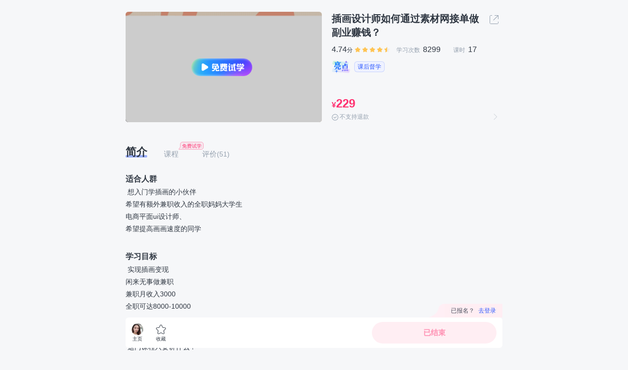

--- FILE ---
content_type: text/html; charset=utf-8
request_url: https://www.cctalk.com/m/group/88289326
body_size: 2163
content:
<!DOCTYPE html>
<html>
<head>
  <meta http-equiv="Content-Type" content="text/html; charset=UTF-8" />
  <title>CCtalk 丰富多元的综合内容平台-专业的知识分享与在线教育平台</title>
  <meta name="Keywords" content="CCtalk、公开课、网络课、在线课堂、内容变现、内容平台、腾讯课堂、在线学习、慕课、MOOC、小鹅通" />
  <meta name="Description" content="CCtalk 丰富多元的综合内容平台，为知识内容创作者、分享者提供完整的在线内容交付、变现解决方案，构建丰富多元的创作者社区和内容生态，平台覆盖考研、公考、考试考证、语言、绘画、设计、IT互联网、职场、兴趣等几十个类型的内容，让每一个热爱生活，探索未知的用户可以轻松收获有趣内容，发现同好。" />
  <meta name="viewport" content="width=device-width, minimum-scale=1.0, maximum-scale=1.0, user-scalable=no, viewport-fit=cover">
  <meta content="telephone=no,email=no" name="format-detection" />
  <meta http-equiv="X-UA-Compatible" content="IE=edge">
  <meta property="wb:webmaster" content="6748cb66505c7a50" />
  <meta name="renderer" content="webkit|ie-comp|ie-stand">
  <meta name="referrer" content="no-referrer-when-downgrade" />
  <link rel="shortcut icon" href="//n1image.hjfile.cn/res7/2023/07/05/1bfd08db47d23a3b860dc506fb60fa2c.png"/>
  <link rel="bookmark" href="//n1image.hjfile.cn/res7/2023/07/05/1bfd08db47d23a3b860dc506fb60fa2c.png"/>
  <link rel="apple-touch-icon" href="//n1image.hjfile.cn/res7/2023/07/05/b646d3982cb5d56b566097310060e078.png">
  <link rel="apple-touch-icon-precomposed" href="//n1image.hjfile.cn/res7/2023/07/05/b646d3982cb5d56b566097310060e078.png">
  



<link rel="stylesheet" href="https://res.hjfile.cn/ccres/m.cctalk.com/app.b62db2e3.css"/>


  <script type="text/javascript">
    window.GDATA = {
      userId: 0,
      device: 'PC',
      isYz: 0,
      extraInfo: {},
      isCCtalk: false,
      appVersion: '',
      companyDomain: '',
      companyInfo: {}
    }
    window.Gentian = {
      start_time: + (new Date),
      project: '9010',
      business: '1000'
    }
  </script>
  <script type="text/javascript">
    !function(e){function r(o){if(n[o])return n[o].exports;var i=n[o]={exports:{},id:o,loaded:!1};return e[o].call(i.exports,i,i.exports,r),i.loaded=!0,i.exports}var n={};return r.m=e,r.c=n,r.p="",r(0)}([function(e,r){!function(e){function r(e){var r,n,o=encodeURIComponent,i=[];for(r in e)n=e[r],Object(n)!==n&&i.push(r+"="+o(void 0==n||null==n?"":n));return i.join("&")}function n(e){var n=s+r(e);setTimeout(function(){var e=new Image(1,1);e.src=n,n=null},0)}var o=e,i=o.document,t=o.Gentian||o._gentian,a="";a=/qa|local|dev/.test(i.domain)?"//qagentian-frd.hjapi.com":/yz/.test(i.domain)?"//yzgentian-frd.hjapi.com":"//gentian-frd.hjapi.com";var s=a+"/gentian_error.gif?";e.onerror=function(){var e=arguments[0],r=arguments[1],o=arguments[2],i=arguments[3],a=e.toLowerCase(),s="script error",u={};u=a.indexOf(s)>-1?{message:"Script Error: See Browser Console for Detail",page_url:location.href||"",project:t.project||"",business:t.business||"",request_id:t.request_id||"",page_id:t.page_id||0}:{message:e||"Script Error: See Browser Console for Detail",url:r||"",line:o||"",column:i||"",page_url:location.href||"",project:t.project||"",business:t.business||"",request_id:t.request_id||"",page_id:t.page_id||0},n(u)}}(window)}]);
  </script>

  
  <!-- 友盟统计 -->
  <script type="text/javascript">
    (function(){var el=document.createElement("script");el.type="text/javascript";el.charset="utf-8";el.async=true;var ref=document.getElementsByTagName("script")[0];ref.parentNode.insertBefore(el,ref);el.src="https://s4.cnzz.com/z_stat.php?id=1281123381&web_id=1281123381&async=1"})();
  </script> 
  
</head>
<body>
  <div id="root"></div>
  




<script src="https://res.hjfile.cn/ccres/m.cctalk.com/runtime.a6b0794a_v1.js"></script>


<script src="https://res.hjfile.cn/ccres/m.cctalk.com/lib/dll-12aba4ab.js"></script>


<script src="https://res.hjfile.cn/ccres/m.cctalk.com/core.5025db79_v1.js"></script>



<script src="https://res.hjfile.cn/ccres/m.cctalk.com/app.fc2d4ed2_v1.js"></script>


<script src="https://res.hjfile.cn/ccres/m.cctalk.com/compatibilityGroup.46a41414_v1.js"></script>


<script src="//trackcommon.hujiang.com/analytics/site/class_cctalk_classroom.js" type="text/javascript"></script>

<script src="//res.hjfile.cn/co/gentian/gentian.1.3.4.min.js"></script>


</body>
</html>


--- FILE ---
content_type: text/html
request_url: https://ocs.hujiang.com/h5/v5/index.html?t=undefined
body_size: 1393
content:
<!DOCTYPE html PUBLIC "-//W3C//DTD XHTML 1.0 Strict//EN" "http://www.w3.org/TR/xhtml1/DTD/xhtml1-strict.dtd">
<html xmlns="http://www.w3.org/1999/xhtml" xml:lang="en-US" lang="en-US">
  <head>
      <title>H5-OCS-Player</title>
      <meta http-equiv="Content-Type" content="text/html; charset=utf-8" />
      <meta name="viewport" content="width=device-width, initial-scale=1.0, minimum-scale=1.0, maximum-scale=1.0, viewport-fit=cover">
      <meta name="apple-mobile-web-app-capable" content="yes">
	  <meta http-equiv="Cache-Control" content="no-cache, no-store, must-revalidate" />
	  <meta http-equiv="Pragma" content="no-cache" />
	  <meta http-equiv="Expires" content="0" />
      <meta name="apple-touch-fullscreen" content="yes">
      <meta name="format-detection" content="telephone=no">
      <meta name="apple-mobile-web-app-status-bar-style" content="black">
	  <meta http-equiv="X-UA-Compatible" content="IE=edge">
	  <meta name="renderer" content="webkit|ie-comp|ie-stand">
      <link rel="stylesheet" href="styles/player.css?v5.5.1"/>
      <link rel="stylesheet" href="styles/question.css?v5.1.3" />
	  <link rel="stylesheet" href="styles/swiper.min.css?vv5.1.3" />
  </head>
  <body style="margin:0;padding:0;">
  <script type="text/javascript" src="//common.hjfile.cn/analytics/site/class_mc.js?v=20150319"></script>
  
  <script>
	  document.body.onkeydown = function (event) {
	  var e = window.event || event;
      if(e.preventDefault){
        e.preventDefault();
	  }else{
			window.event.returnValue = false;
		}
	}
	  document.oncontextmenu=function(e){return false;} 
      function getUrlParam(name)
      {
          var reg = new RegExp("(^|&)" + name + "=([^&]*)(&|$)"); //构造一个含有目标参数的正则表达式对象的_
          var r = window.location.search.substr(1).match(reg);  //匹配目标参数
          if (r != null) return decodeURIComponent(r[2]); return null; //返回参数值
      }
 	  window.lessonid = getUrlParam('lessonID');
      window.userSign =  getUrlParam('userSign');
      window.tenantID = getUrlParam('tenantID');
      window.version = getUrlParam('version');
	  window.titleShow = getUrlParam('titleShow');
	  window.mediaURL = getUrlParam('mediaURL');
	  window.mp4URL = getUrlParam('mp4URL')+'&t='+getUrlParam('t');
	  window.bgSrc = getUrlParam('bgSrc');
	  window.userName = getUrlParam('userName');
	  window.screenMode = getUrlParam('fullScreen');
	  window.autoplay = getUrlParam('autoplay');
	  window.platform = getUrlParam('platform');
	  window.hidePlayBtn= getUrlParam('hidePlayBtn');
	  window.marqueeConfig = getUrlParam('marqueeConfig');
     </script>

   <div id="player_container"></div>
	<script src="js/hls.min.js?v5.2.5"></script>
	<script src="//res.hjfile.cn/lib/??react/15.2.1/react-with-addons.min.js,react/15.2.1/react-dom.min.js"></script>
    <script src="js/bundle.js?v5.6.6"></script>
  </body>
</html>

--- FILE ---
content_type: text/css
request_url: https://res.hjfile.cn/ccres/m.cctalk.com/app.b62db2e3.css
body_size: 6863
content:
.ui-robin-header{height:44px;line-height:44px;color:#333;background-color:#f5f5f5;font-size:18PX;text-align:center}.ui-robin-header.mdd-header{background-color:#e3e9ed;text-align:left}.ui-robin-header.mdd-header .ui-robin-header-back{background:url(https://n1image.sksight.com/sk-fe-image/2024/12/06/dd351ff8ae121495fde2511a2bce273a.png) no-repeat 50%/12px 18px}.ui-robin-header.mdd-header .ui-robin-header-title{font-weight:500}.ui-robin-header.mdd-header .ui-robin-header-share{background:url(https://n1image.sksight.com/sk-fe-image/2024/12/06/bc6fa6de1398b984eca512c099db77c9.png) no-repeat 50%/21px 21px}.ui-robin-header-back{background:url(https://n1image.hjfile.cn/res7/2018/10/09/db40ea301b581ebb72cb86949a87be23.png) no-repeat;background-size:20PX 20PX;background-position:50%;float:left;width:40PX}.ui-robin-header-empty{float:left;width:40PX;height:100%}.ui-robin-header-title{max-width:100%;text-overflow:ellipsis;white-space:nowrap;word-wrap:normal;overflow:hidden}.ui-robin-header-share{width:40PX;float:right;background:url(https://n1image.hjfile.cn/res7/2018/10/09/a21ec893575e370e94634e4c3f8b199f.png) no-repeat;background-size:20PX 20PX;background-position:50%}.ui-robin-header-share-no{width:40PX;float:right}.ui-button{background:#2f5aff;border:none;border-radius:4px;height:32px;line-height:32px;padding:0 20px;-webkit-transition:background .3s;transition:background .3s;outline:none;cursor:pointer}.ui-button:hover{background:#6e8bfc}.ui-button-text{color:#fff}.ui-robin-page-error{background-color:#f5f5f5;font-size:18PX;text-align:center}.ui-robin-page-error .ui-robin-page-error-wrapper{position:absolute;top:50%;left:50%;-webkit-transform:translate(-50%,-50%);-ms-transform:translate(-50%,-50%);transform:translate(-50%,-50%)}.ui-robin-page-error .ui-robin-page-error-wrapper .ui-robin-page-error-icon{width:120px;height:120px;font-size:0;margin:auto}.ui-robin-page-error .ui-robin-page-error-wrapper .ui-robin-page-error-icon img{width:100%;height:100%}.ui-robin-page-error .ui-robin-page-error-wrapper .ui-robin-page-error-text{display:block;font-size:14px;margin:20px auto 35px;color:#9b9b9b}.ui-robin-page-error .ui-robin-page-error-wrapper .ui-robin-page-error-tips{display:block;font-size:14px;margin-top:20px;color:#9b9b9b}.ui-robin-page-error .ui-robin-page-error-wrapper .ui-button{border-radius:18px;height:36px;line-height:36px;width:120px}.ui-cclogo-loading{width:36px;height:36px;display:-webkit-box;display:flex}.ui-cclogo-loading-icon{margin:auto;width:75%;height:75%}.ui-cclogo-loading-icon>svg{width:100%;height:100%}.ui-cclogo-loading-circle{-webkit-animation:ui-cclogo-loading-circle .6s linear infinite;animation:ui-cclogo-loading-circle .6s linear infinite;-ms-animation:ui-cclogo-loading-circle-ie 1s infinite}.ui-cclogo-loading-circle,.ui-cclogo-loading-eye{-webkit-transform-origin:center;-ms-transform-origin:center;transform-origin:center}.ui-cclogo-loading-eye{-webkit-animation:ui-cclogo-loading-eye .7s infinite;animation:ui-cclogo-loading-eye .7s infinite}@-ms-keyframes ui-cclogo-loading-circle-ie{0{opacity:1}66%{opacity:.3;-transform:rotate(180deg)}to{opacity:1}}@-moz-keyframes ui-cclogo-loading-circle{0{transform:rotate(0)}to{transform:rotate(1turn)}}@-webkit-keyframes ui-cclogo-loading-circle{0{-webkit-transform:rotate(0);transform:rotate(0)}to{-webkit-transform:rotate(1turn);transform:rotate(1turn)}}@-o-keyframes ui-cclogo-loading-circle{0{transform:rotate(0)}to{transform:rotate(1turn)}}@keyframes ui-cclogo-loading-circle{0{-webkit-transform:rotate(0);transform:rotate(0)}to{-webkit-transform:rotate(1turn);transform:rotate(1turn)}}@-moz-keyframes ui-cclogo-loading-eye{0{opacity:1}25%{opacity:0}to{opacity:1}}@-webkit-keyframes ui-cclogo-loading-eye{0{opacity:1}25%{opacity:0}to{opacity:1}}@-o-keyframes ui-cclogo-loading-eye{0{opacity:1}25%{opacity:0}to{opacity:1}}@keyframes ui-cclogo-loading-eye{0{opacity:1}25%{opacity:0}to{opacity:1}}.ui-robin-page-loading{width:80px;margin:24px auto 0;text-align:center;color:#2f3742}.ui-robin-page-loading .ui-cclogo-loading{margin:0 auto}.ui-robin-page-loading-text{margin-left:4px;margin-top:4px}.container_255l{overflow:hidden;max-width:100%;-webkit-transform:translateZ(0);transform:translateZ(0);display:-webkit-box;display:flex;-webkit-box-pack:center;justify-content:center}.text_3EcC{overflow:hidden}.text_3EcC .text-inner_24do{display:inline-block;white-space:nowrap}.leading_begq{white-space:nowrap}.site-notice_3J9x{line-height:44px;background:#fff7ea;color:#ff9236;font-size:14px;text-align:center;box-sizing:border-box}.notice-wrapper_2LaE{max-width:800px;margin:0 auto;position:relative;padding:0 40px 0 20px;box-sizing:border-box}.notice-close_1k3j{color:#198be5;position:absolute;right:20px;top:0;text-indent:-9999px;background:#fff7ea url(https://n1image.hjfile.cn/res7/2017/12/12/967260b26047a6586372ab5eeeabe457.png) 50% no-repeat;background-size:10px 10px;width:14px}.warning_w_I_{padding-right:25px;background:#fff7ea url(https://n1image.hjfile.cn/res7/2017/12/12/d0c436222e5d770060013c12cfaaa9af.png) 0 no-repeat;background-size:20px 20px;font-size:20px;vertical-align:-1px}.com-mode-pc_lZPq .notice-wrapper_2LaE{max-width:none;width:960px}@media screen and (min-width:1220px){.com-mode-pc_lZPq .notice-wrapper_2LaE{width:1220px}}.ui-bounce{-webkit-animation-name:bounce;animation-name:bounce;-webkit-transform-origin:center bottom;-ms-transform-origin:center bottom;transform-origin:center bottom}.ui-flash{-webkit-animation-name:flash;animation-name:flash}.ui-head-shake{-webkit-animation-timing-function:ease-in-out;animation-timing-function:ease-in-out;-webkit-animation-name:head-shake;animation-name:head-shake}.ui-heart-beat{-webkit-animation-name:heart-beat;animation-name:heart-beat;-webkit-animation-duration:1.3s;animation-duration:1.3s;-webkit-animation-timing-function:ease-in-out;animation-timing-function:ease-in-out}.ui-jello{-webkit-animation-name:jello;animation-name:jello;-webkit-transform-origin:center;-ms-transform-origin:center;transform-origin:center}.ui-pulse{-webkit-animation-name:pulse;animation-name:pulse}.ui-rubber-band{-webkit-animation-name:rubber-band;animation-name:rubber-band}.shake{-webkit-animation-name:shake;animation-name:shake}.swing{-webkit-transform-origin:top center;-ms-transform-origin:top center;transform-origin:top center;-webkit-animation-name:swing;animation-name:swing}.tada{-webkit-animation-name:tada;animation-name:tada}.wobble{-webkit-animation-name:wobble;animation-name:wobble}@-moz-keyframes bounce{0%,20%,53%,80%,to{animation-timing-function:cubic-bezier(.215,.61,.355,1);transform:translateZ(0)}40%,43%{animation-timing-function:cubic-bezier(.755,.05,.855,.06);transform:translate3d(0,-30px,0)}70%{animation-timing-function:cubic-bezier(.755,.05,.855,.06);transform:translate3d(0,-15px,0)}90%{transform:translate3d(0,-4px,0)}}@-webkit-keyframes bounce{0%,20%,53%,80%,to{-webkit-animation-timing-function:cubic-bezier(.215,.61,.355,1);animation-timing-function:cubic-bezier(.215,.61,.355,1);-webkit-transform:translateZ(0);transform:translateZ(0)}40%,43%{-webkit-animation-timing-function:cubic-bezier(.755,.05,.855,.06);animation-timing-function:cubic-bezier(.755,.05,.855,.06);-webkit-transform:translate3d(0,-30px,0);transform:translate3d(0,-30px,0)}70%{-webkit-animation-timing-function:cubic-bezier(.755,.05,.855,.06);animation-timing-function:cubic-bezier(.755,.05,.855,.06);-webkit-transform:translate3d(0,-15px,0);transform:translate3d(0,-15px,0)}90%{-webkit-transform:translate3d(0,-4px,0);transform:translate3d(0,-4px,0)}}@-o-keyframes bounce{0%,20%,53%,80%,to{animation-timing-function:cubic-bezier(.215,.61,.355,1);transform:translateZ(0)}40%,43%{animation-timing-function:cubic-bezier(.755,.05,.855,.06);transform:translate3d(0,-30px,0)}70%{animation-timing-function:cubic-bezier(.755,.05,.855,.06);transform:translate3d(0,-15px,0)}90%{transform:translate3d(0,-4px,0)}}@keyframes bounce{0%,20%,53%,80%,to{-webkit-animation-timing-function:cubic-bezier(.215,.61,.355,1);animation-timing-function:cubic-bezier(.215,.61,.355,1);-webkit-transform:translateZ(0);transform:translateZ(0)}40%,43%{-webkit-animation-timing-function:cubic-bezier(.755,.05,.855,.06);animation-timing-function:cubic-bezier(.755,.05,.855,.06);-webkit-transform:translate3d(0,-30px,0);transform:translate3d(0,-30px,0)}70%{-webkit-animation-timing-function:cubic-bezier(.755,.05,.855,.06);animation-timing-function:cubic-bezier(.755,.05,.855,.06);-webkit-transform:translate3d(0,-15px,0);transform:translate3d(0,-15px,0)}90%{-webkit-transform:translate3d(0,-4px,0);transform:translate3d(0,-4px,0)}}@-moz-keyframes flash{0%,50%,to{opacity:1}25%,75%{opacity:0}}@-webkit-keyframes flash{0%,50%,to{opacity:1}25%,75%{opacity:0}}@-o-keyframes flash{0%,50%,to{opacity:1}25%,75%{opacity:0}}@keyframes flash{0%,50%,to{opacity:1}25%,75%{opacity:0}}@-moz-keyframes head-shake{0%{transform:translateX(0)}6.5%{transform:translateX(-6px) rotateY(-9deg)}18.5%{transform:translateX(5px) rotateY(7deg)}31.5%{transform:translateX(-3px) rotateY(-5deg)}43.5%{transform:translateX(2px) rotateY(3deg)}50%{transform:translateX(0)}}@-webkit-keyframes head-shake{0%{-webkit-transform:translateX(0);transform:translateX(0)}6.5%{-webkit-transform:translateX(-6px) rotateY(-9deg);transform:translateX(-6px) rotateY(-9deg)}18.5%{-webkit-transform:translateX(5px) rotateY(7deg);transform:translateX(5px) rotateY(7deg)}31.5%{-webkit-transform:translateX(-3px) rotateY(-5deg);transform:translateX(-3px) rotateY(-5deg)}43.5%{-webkit-transform:translateX(2px) rotateY(3deg);transform:translateX(2px) rotateY(3deg)}50%{-webkit-transform:translateX(0);transform:translateX(0)}}@-o-keyframes head-shake{0%{transform:translateX(0)}6.5%{transform:translateX(-6px) rotateY(-9deg)}18.5%{transform:translateX(5px) rotateY(7deg)}31.5%{transform:translateX(-3px) rotateY(-5deg)}43.5%{transform:translateX(2px) rotateY(3deg)}50%{transform:translateX(0)}}@keyframes head-shake{0%{-webkit-transform:translateX(0);transform:translateX(0)}6.5%{-webkit-transform:translateX(-6px) rotateY(-9deg);transform:translateX(-6px) rotateY(-9deg)}18.5%{-webkit-transform:translateX(5px) rotateY(7deg);transform:translateX(5px) rotateY(7deg)}31.5%{-webkit-transform:translateX(-3px) rotateY(-5deg);transform:translateX(-3px) rotateY(-5deg)}43.5%{-webkit-transform:translateX(2px) rotateY(3deg);transform:translateX(2px) rotateY(3deg)}50%{-webkit-transform:translateX(0);transform:translateX(0)}}@-moz-keyframes heart-beat{0%{transform:scale(1)}14%{transform:scale(1.3)}28%{transform:scale(1)}42%{transform:scale(1.3)}70%{transform:scale(1)}}@-webkit-keyframes heart-beat{0%{-webkit-transform:scale(1);transform:scale(1)}14%{-webkit-transform:scale(1.3);transform:scale(1.3)}28%{-webkit-transform:scale(1);transform:scale(1)}42%{-webkit-transform:scale(1.3);transform:scale(1.3)}70%{-webkit-transform:scale(1);transform:scale(1)}}@-o-keyframes heart-beat{0%{transform:scale(1)}14%{transform:scale(1.3)}28%{transform:scale(1)}42%{transform:scale(1.3)}70%{transform:scale(1)}}@keyframes heart-beat{0%{-webkit-transform:scale(1);transform:scale(1)}14%{-webkit-transform:scale(1.3);transform:scale(1.3)}28%{-webkit-transform:scale(1);transform:scale(1)}42%{-webkit-transform:scale(1.3);transform:scale(1.3)}70%{-webkit-transform:scale(1);transform:scale(1)}}@-moz-keyframes jello{0%,11.1%,to{transform:translateZ(0)}22.2%{transform:skewX(-12.5deg) skewY(-12.5deg)}33.3%{transform:skewX(6.25deg) skewY(6.25deg)}44.4%{transform:skewX(-3.125deg) skewY(-3.125deg)}55.5%{transform:skewX(1.5625deg) skewY(1.5625deg)}66.6%{transform:skewX(-.78125deg) skewY(-.78125deg)}77.7%{transform:skewX(.390625deg) skewY(.390625deg)}88.8%{transform:skewX(-.1953125deg) skewY(-.1953125deg)}}@-webkit-keyframes jello{0%,11.1%,to{-webkit-transform:translateZ(0);transform:translateZ(0)}22.2%{-webkit-transform:skewX(-12.5deg) skewY(-12.5deg);transform:skewX(-12.5deg) skewY(-12.5deg)}33.3%{-webkit-transform:skewX(6.25deg) skewY(6.25deg);transform:skewX(6.25deg) skewY(6.25deg)}44.4%{-webkit-transform:skewX(-3.125deg) skewY(-3.125deg);transform:skewX(-3.125deg) skewY(-3.125deg)}55.5%{-webkit-transform:skewX(1.5625deg) skewY(1.5625deg);transform:skewX(1.5625deg) skewY(1.5625deg)}66.6%{-webkit-transform:skewX(-.78125deg) skewY(-.78125deg);transform:skewX(-.78125deg) skewY(-.78125deg)}77.7%{-webkit-transform:skewX(.390625deg) skewY(.390625deg);transform:skewX(.390625deg) skewY(.390625deg)}88.8%{-webkit-transform:skewX(-.1953125deg) skewY(-.1953125deg);transform:skewX(-.1953125deg) skewY(-.1953125deg)}}@-o-keyframes jello{0%,11.1%,to{transform:translateZ(0)}22.2%{transform:skewX(-12.5deg) skewY(-12.5deg)}33.3%{transform:skewX(6.25deg) skewY(6.25deg)}44.4%{transform:skewX(-3.125deg) skewY(-3.125deg)}55.5%{transform:skewX(1.5625deg) skewY(1.5625deg)}66.6%{transform:skewX(-.78125deg) skewY(-.78125deg)}77.7%{transform:skewX(.390625deg) skewY(.390625deg)}88.8%{transform:skewX(-.1953125deg) skewY(-.1953125deg)}}@keyframes jello{0%,11.1%,to{-webkit-transform:translateZ(0);transform:translateZ(0)}22.2%{-webkit-transform:skewX(-12.5deg) skewY(-12.5deg);transform:skewX(-12.5deg) skewY(-12.5deg)}33.3%{-webkit-transform:skewX(6.25deg) skewY(6.25deg);transform:skewX(6.25deg) skewY(6.25deg)}44.4%{-webkit-transform:skewX(-3.125deg) skewY(-3.125deg);transform:skewX(-3.125deg) skewY(-3.125deg)}55.5%{-webkit-transform:skewX(1.5625deg) skewY(1.5625deg);transform:skewX(1.5625deg) skewY(1.5625deg)}66.6%{-webkit-transform:skewX(-.78125deg) skewY(-.78125deg);transform:skewX(-.78125deg) skewY(-.78125deg)}77.7%{-webkit-transform:skewX(.390625deg) skewY(.390625deg);transform:skewX(.390625deg) skewY(.390625deg)}88.8%{-webkit-transform:skewX(-.1953125deg) skewY(-.1953125deg);transform:skewX(-.1953125deg) skewY(-.1953125deg)}}@-moz-keyframes pulse{0%{transform:scaleX(1)}50%{transform:scale3d(1.05,1.05,1.05)}to{transform:scaleX(1)}}@-webkit-keyframes pulse{0%{-webkit-transform:scaleX(1);transform:scaleX(1)}50%{-webkit-transform:scale3d(1.05,1.05,1.05);transform:scale3d(1.05,1.05,1.05)}to{-webkit-transform:scaleX(1);transform:scaleX(1)}}@-o-keyframes pulse{0%{transform:scaleX(1)}50%{transform:scale3d(1.05,1.05,1.05)}to{transform:scaleX(1)}}@keyframes pulse{0%{-webkit-transform:scaleX(1);transform:scaleX(1)}50%{-webkit-transform:scale3d(1.05,1.05,1.05);transform:scale3d(1.05,1.05,1.05)}to{-webkit-transform:scaleX(1);transform:scaleX(1)}}@-moz-keyframes rubber-band{0%{transform:scaleX(1)}30%{transform:scale3d(1.25,.75,1)}40%{transform:scale3d(.75,1.25,1)}50%{transform:scale3d(1.15,.85,1)}65%{transform:scale3d(.95,1.05,1)}75%{transform:scale3d(1.05,.95,1)}to{transform:scaleX(1)}}@-webkit-keyframes rubber-band{0%{-webkit-transform:scaleX(1);transform:scaleX(1)}30%{-webkit-transform:scale3d(1.25,.75,1);transform:scale3d(1.25,.75,1)}40%{-webkit-transform:scale3d(.75,1.25,1);transform:scale3d(.75,1.25,1)}50%{-webkit-transform:scale3d(1.15,.85,1);transform:scale3d(1.15,.85,1)}65%{-webkit-transform:scale3d(.95,1.05,1);transform:scale3d(.95,1.05,1)}75%{-webkit-transform:scale3d(1.05,.95,1);transform:scale3d(1.05,.95,1)}to{-webkit-transform:scaleX(1);transform:scaleX(1)}}@-o-keyframes rubber-band{0%{transform:scaleX(1)}30%{transform:scale3d(1.25,.75,1)}40%{transform:scale3d(.75,1.25,1)}50%{transform:scale3d(1.15,.85,1)}65%{transform:scale3d(.95,1.05,1)}75%{transform:scale3d(1.05,.95,1)}to{transform:scaleX(1)}}@keyframes rubber-band{0%{-webkit-transform:scaleX(1);transform:scaleX(1)}30%{-webkit-transform:scale3d(1.25,.75,1);transform:scale3d(1.25,.75,1)}40%{-webkit-transform:scale3d(.75,1.25,1);transform:scale3d(.75,1.25,1)}50%{-webkit-transform:scale3d(1.15,.85,1);transform:scale3d(1.15,.85,1)}65%{-webkit-transform:scale3d(.95,1.05,1);transform:scale3d(.95,1.05,1)}75%{-webkit-transform:scale3d(1.05,.95,1);transform:scale3d(1.05,.95,1)}to{-webkit-transform:scaleX(1);transform:scaleX(1)}}@-moz-keyframes shake{0%,to{transform:translateZ(0)}10%,30%,50%,70%,90%{transform:translate3d(-10px,0,0)}20%,40%,60%,80%{transform:translate3d(10px,0,0)}}@-webkit-keyframes shake{0%,to{-webkit-transform:translateZ(0);transform:translateZ(0)}10%,30%,50%,70%,90%{-webkit-transform:translate3d(-10px,0,0);transform:translate3d(-10px,0,0)}20%,40%,60%,80%{-webkit-transform:translate3d(10px,0,0);transform:translate3d(10px,0,0)}}@-o-keyframes shake{0%,to{transform:translateZ(0)}10%,30%,50%,70%,90%{transform:translate3d(-10px,0,0)}20%,40%,60%,80%{transform:translate3d(10px,0,0)}}@keyframes shake{0%,to{-webkit-transform:translateZ(0);transform:translateZ(0)}10%,30%,50%,70%,90%{-webkit-transform:translate3d(-10px,0,0);transform:translate3d(-10px,0,0)}20%,40%,60%,80%{-webkit-transform:translate3d(10px,0,0);transform:translate3d(10px,0,0)}}@-moz-keyframes swing{20%{transform:rotate(15deg)}40%{transform:rotate(-10deg)}60%{transform:rotate(5deg)}80%{transform:rotate(-5deg)}to{transform:rotate(0deg)}}@-webkit-keyframes swing{20%{-webkit-transform:rotate(15deg);transform:rotate(15deg)}40%{-webkit-transform:rotate(-10deg);transform:rotate(-10deg)}60%{-webkit-transform:rotate(5deg);transform:rotate(5deg)}80%{-webkit-transform:rotate(-5deg);transform:rotate(-5deg)}to{-webkit-transform:rotate(0deg);transform:rotate(0deg)}}@-o-keyframes swing{20%{transform:rotate(15deg)}40%{transform:rotate(-10deg)}60%{transform:rotate(5deg)}80%{transform:rotate(-5deg)}to{transform:rotate(0deg)}}@keyframes swing{20%{-webkit-transform:rotate(15deg);transform:rotate(15deg)}40%{-webkit-transform:rotate(-10deg);transform:rotate(-10deg)}60%{-webkit-transform:rotate(5deg);transform:rotate(5deg)}80%{-webkit-transform:rotate(-5deg);transform:rotate(-5deg)}to{-webkit-transform:rotate(0deg);transform:rotate(0deg)}}@-moz-keyframes tada{0%{transform:scaleX(1)}10%,20%{transform:scale3d(.9,.9,.9) rotate(-3deg)}30%,50%,70%,90%{transform:scale3d(1.1,1.1,1.1) rotate(3deg)}40%,60%,80%{transform:scale3d(1.1,1.1,1.1) rotate(-3deg)}to{transform:scaleX(1)}}@-webkit-keyframes tada{0%{-webkit-transform:scaleX(1);transform:scaleX(1)}10%,20%{-webkit-transform:scale3d(.9,.9,.9) rotate(-3deg);transform:scale3d(.9,.9,.9) rotate(-3deg)}30%,50%,70%,90%{-webkit-transform:scale3d(1.1,1.1,1.1) rotate(3deg);transform:scale3d(1.1,1.1,1.1) rotate(3deg)}40%,60%,80%{-webkit-transform:scale3d(1.1,1.1,1.1) rotate(-3deg);transform:scale3d(1.1,1.1,1.1) rotate(-3deg)}to{-webkit-transform:scaleX(1);transform:scaleX(1)}}@-o-keyframes tada{0%{transform:scaleX(1)}10%,20%{transform:scale3d(.9,.9,.9) rotate(-3deg)}30%,50%,70%,90%{transform:scale3d(1.1,1.1,1.1) rotate(3deg)}40%,60%,80%{transform:scale3d(1.1,1.1,1.1) rotate(-3deg)}to{transform:scaleX(1)}}@keyframes tada{0%{-webkit-transform:scaleX(1);transform:scaleX(1)}10%,20%{-webkit-transform:scale3d(.9,.9,.9) rotate(-3deg);transform:scale3d(.9,.9,.9) rotate(-3deg)}30%,50%,70%,90%{-webkit-transform:scale3d(1.1,1.1,1.1) rotate(3deg);transform:scale3d(1.1,1.1,1.1) rotate(3deg)}40%,60%,80%{-webkit-transform:scale3d(1.1,1.1,1.1) rotate(-3deg);transform:scale3d(1.1,1.1,1.1) rotate(-3deg)}to{-webkit-transform:scaleX(1);transform:scaleX(1)}}@-moz-keyframes wobble{0%{transform:translateZ(0)}15%{transform:translate3d(-25%,0,0) rotate(-5deg)}30%{transform:translate3d(20%,0,0) rotate(3deg)}45%{transform:translate3d(-15%,0,0) rotate(-3deg)}60%{transform:translate3d(10%,0,0) rotate(2deg)}75%{transform:translate3d(-5%,0,0) rotate(-1deg)}to{transform:translateZ(0)}}@-webkit-keyframes wobble{0%{-webkit-transform:translateZ(0);transform:translateZ(0)}15%{-webkit-transform:translate3d(-25%,0,0) rotate(-5deg);transform:translate3d(-25%,0,0) rotate(-5deg)}30%{-webkit-transform:translate3d(20%,0,0) rotate(3deg);transform:translate3d(20%,0,0) rotate(3deg)}45%{-webkit-transform:translate3d(-15%,0,0) rotate(-3deg);transform:translate3d(-15%,0,0) rotate(-3deg)}60%{-webkit-transform:translate3d(10%,0,0) rotate(2deg);transform:translate3d(10%,0,0) rotate(2deg)}75%{-webkit-transform:translate3d(-5%,0,0) rotate(-1deg);transform:translate3d(-5%,0,0) rotate(-1deg)}to{-webkit-transform:translateZ(0);transform:translateZ(0)}}@-o-keyframes wobble{0%{transform:translateZ(0)}15%{transform:translate3d(-25%,0,0) rotate(-5deg)}30%{transform:translate3d(20%,0,0) rotate(3deg)}45%{transform:translate3d(-15%,0,0) rotate(-3deg)}60%{transform:translate3d(10%,0,0) rotate(2deg)}75%{transform:translate3d(-5%,0,0) rotate(-1deg)}to{transform:translateZ(0)}}@keyframes wobble{0%{-webkit-transform:translateZ(0);transform:translateZ(0)}15%{-webkit-transform:translate3d(-25%,0,0) rotate(-5deg);transform:translate3d(-25%,0,0) rotate(-5deg)}30%{-webkit-transform:translate3d(20%,0,0) rotate(3deg);transform:translate3d(20%,0,0) rotate(3deg)}45%{-webkit-transform:translate3d(-15%,0,0) rotate(-3deg);transform:translate3d(-15%,0,0) rotate(-3deg)}60%{-webkit-transform:translate3d(10%,0,0) rotate(2deg);transform:translate3d(10%,0,0) rotate(2deg)}75%{-webkit-transform:translate3d(-5%,0,0) rotate(-1deg);transform:translate3d(-5%,0,0) rotate(-1deg)}to{-webkit-transform:translateZ(0);transform:translateZ(0)}}.ui-zoom-in{-webkit-animation-name:zoom-in;animation-name:zoom-in}.ui-zoom-out{-webkit-animation-name:zoom-out;animation-name:zoom-out}@-moz-keyframes zoom-in{0%{opacity:0;transform:scale3d(.3,.3,.3)}50%{opacity:1}}@-webkit-keyframes zoom-in{0%{opacity:0;-webkit-transform:scale3d(.3,.3,.3);transform:scale3d(.3,.3,.3)}50%{opacity:1}}@-o-keyframes zoom-in{0%{opacity:0;transform:scale3d(.3,.3,.3)}50%{opacity:1}}@keyframes zoom-in{0%{opacity:0;-webkit-transform:scale3d(.3,.3,.3);transform:scale3d(.3,.3,.3)}50%{opacity:1}}@-moz-keyframes zoom-out{0%{opacity:1}50%{opacity:0;transform:scale3d(.3,.3,.3)}to{opacity:0}}@-webkit-keyframes zoom-out{0%{opacity:1}50%{opacity:0;-webkit-transform:scale3d(.3,.3,.3);transform:scale3d(.3,.3,.3)}to{opacity:0}}@-o-keyframes zoom-out{0%{opacity:1}50%{opacity:0;transform:scale3d(.3,.3,.3)}to{opacity:0}}@keyframes zoom-out{0%{opacity:1}50%{opacity:0;-webkit-transform:scale3d(.3,.3,.3);transform:scale3d(.3,.3,.3)}to{opacity:0}}.ui-fade-in{-webkit-animation-name:fade-in;animation-name:fade-in}.ui-fade-out{-webkit-animation-name:fade-out;animation-name:fade-out}@-moz-keyframes fade-in{0%{opacity:0}to{opacity:1}}@-webkit-keyframes fade-in{0%{opacity:0}to{opacity:1}}@-o-keyframes fade-in{0%{opacity:0}to{opacity:1}}@keyframes fade-in{0%{opacity:0}to{opacity:1}}@-moz-keyframes fade-out{0%{opacity:1}to{opacity:0}}@-webkit-keyframes fade-out{0%{opacity:1}to{opacity:0}}@-o-keyframes fade-out{0%{opacity:1}to{opacity:0}}@keyframes fade-out{0%{opacity:1}to{opacity:0}}.ui-slide-down-in{-webkit-animation-name:slide-down-in;animation-name:slide-down-in}.ui-slide-down-out{-webkit-animation-name:slide-down-out;animation-name:slide-down-out}.ui-slide-left-in{-webkit-animation-name:slide-left-in;animation-name:slide-left-in}.ui-slide-left-out{-webkit-animation-name:slide-left-out;animation-name:slide-left-out}.ui-slide-right-in{-webkit-animation-name:slide-right-in;animation-name:slide-right-in}.ui-slide-right-out{-webkit-animation-name:slide-right-out;animation-name:slide-right-out}.ui-slide-up-in{-webkit-animation-name:slide-up-in;animation-name:slide-up-in}.ui-slide-up-out{-webkit-animation-name:slide-up-out;animation-name:slide-up-out}@-moz-keyframes slide-down-in{0%{transform:translate3d(0,100%,0)}to{transform:translateZ(0)}}@-webkit-keyframes slide-down-in{0%{-webkit-transform:translate3d(0,100%,0);transform:translate3d(0,100%,0)}to{-webkit-transform:translateZ(0);transform:translateZ(0)}}@-o-keyframes slide-down-in{0%{transform:translate3d(0,100%,0)}to{transform:translateZ(0)}}@keyframes slide-down-in{0%{-webkit-transform:translate3d(0,100%,0);transform:translate3d(0,100%,0)}to{-webkit-transform:translateZ(0);transform:translateZ(0)}}@-moz-keyframes slide-down-out{0%{transform:translateZ(0)}to{transform:translate3d(0,100%,0)}}@-webkit-keyframes slide-down-out{0%{-webkit-transform:translateZ(0);transform:translateZ(0)}to{-webkit-transform:translate3d(0,100%,0);transform:translate3d(0,100%,0)}}@-o-keyframes slide-down-out{0%{transform:translateZ(0)}to{transform:translate3d(0,100%,0)}}@keyframes slide-down-out{0%{-webkit-transform:translateZ(0);transform:translateZ(0)}to{-webkit-transform:translate3d(0,100%,0);transform:translate3d(0,100%,0)}}@-moz-keyframes slide-left-in{0%{transform:translate3d(-100%,0,0)}to{transform:translateZ(0)}}@-webkit-keyframes slide-left-in{0%{-webkit-transform:translate3d(-100%,0,0);transform:translate3d(-100%,0,0)}to{-webkit-transform:translateZ(0);transform:translateZ(0)}}@-o-keyframes slide-left-in{0%{transform:translate3d(-100%,0,0)}to{transform:translateZ(0)}}@keyframes slide-left-in{0%{-webkit-transform:translate3d(-100%,0,0);transform:translate3d(-100%,0,0)}to{-webkit-transform:translateZ(0);transform:translateZ(0)}}@-moz-keyframes slide-left-out{0%{transform:translateZ(0)}to{transform:translate3d(-100%,0,0)}}@-webkit-keyframes slide-left-out{0%{-webkit-transform:translateZ(0);transform:translateZ(0)}to{-webkit-transform:translate3d(-100%,0,0);transform:translate3d(-100%,0,0)}}@-o-keyframes slide-left-out{0%{transform:translateZ(0)}to{transform:translate3d(-100%,0,0)}}@keyframes slide-left-out{0%{-webkit-transform:translateZ(0);transform:translateZ(0)}to{-webkit-transform:translate3d(-100%,0,0);transform:translate3d(-100%,0,0)}}@-moz-keyframes slide-right-in{0%{transform:translate3d(100%,0,0)}to{transform:translateZ(0)}}@-webkit-keyframes slide-right-in{0%{-webkit-transform:translate3d(100%,0,0);transform:translate3d(100%,0,0)}to{-webkit-transform:translateZ(0);transform:translateZ(0)}}@-o-keyframes slide-right-in{0%{transform:translate3d(100%,0,0)}to{transform:translateZ(0)}}@keyframes slide-right-in{0%{-webkit-transform:translate3d(100%,0,0);transform:translate3d(100%,0,0)}to{-webkit-transform:translateZ(0);transform:translateZ(0)}}@-moz-keyframes slide-right-out{0%{transform:translateZ(0)}to{transform:translate3d(100%,0,0)}}@-webkit-keyframes slide-right-out{0%{-webkit-transform:translateZ(0);transform:translateZ(0)}to{-webkit-transform:translate3d(100%,0,0);transform:translate3d(100%,0,0)}}@-o-keyframes slide-right-out{0%{transform:translateZ(0)}to{transform:translate3d(100%,0,0)}}@keyframes slide-right-out{0%{-webkit-transform:translateZ(0);transform:translateZ(0)}to{-webkit-transform:translate3d(100%,0,0);transform:translate3d(100%,0,0)}}@-moz-keyframes slide-up-in{0%{transform:translate3d(0,-100%,0)}to{transform:translateZ(0)}}@-webkit-keyframes slide-up-in{0%{-webkit-transform:translate3d(0,-100%,0);transform:translate3d(0,-100%,0)}to{-webkit-transform:translateZ(0);transform:translateZ(0)}}@-o-keyframes slide-up-in{0%{transform:translate3d(0,-100%,0)}to{transform:translateZ(0)}}@keyframes slide-up-in{0%{-webkit-transform:translate3d(0,-100%,0);transform:translate3d(0,-100%,0)}to{-webkit-transform:translateZ(0);transform:translateZ(0)}}@-moz-keyframes slide-up-out{0%{transform:translateZ(0)}to{transform:translate3d(0,-100%,0)}}@-webkit-keyframes slide-up-out{0%{-webkit-transform:translateZ(0);transform:translateZ(0)}to{-webkit-transform:translate3d(0,-100%,0);transform:translate3d(0,-100%,0)}}@-o-keyframes slide-up-out{0%{transform:translateZ(0)}to{transform:translate3d(0,-100%,0)}}@keyframes slide-up-out{0%{-webkit-transform:translateZ(0);transform:translateZ(0)}to{-webkit-transform:translate3d(0,-100%,0);transform:translate3d(0,-100%,0)}}.ui-animated{-webkit-animation-duration:1s;animation-duration:1s;-webkit-animation-fill-mode:both;animation-fill-mode:both}.ui-animated.ui-infinite{-webkit-animation-iteration-count:infinite;animation-iteration-count:infinite}.ui-animated.ui-delay-1s{-webkit-animation-delay:1s;animation-delay:1s}.ui-animated.ui-delay-2s{-webkit-animation-delay:2s;animation-delay:2s}.ui-animated.ui-delay-3s{-webkit-animation-delay:3s;animation-delay:3s}.ui-animated.ui-delay-4s{-webkit-animation-delay:4s;animation-delay:4s}.ui-animated.ui-delay-5s{-webkit-animation-delay:5s;animation-delay:5s}.ui-animated.ui-fast{-webkit-animation-duration:.8s;animation-duration:.8s}.ui-animated.ui-faster{-webkit-animation-duration:.5s;animation-duration:.5s}.ui-animated.ui-slow{-webkit-animation-duration:2s;animation-duration:2s}.ui-animated.ui-slower{-webkit-animation-duration:3s;animation-duration:3s}.ui-share{font-size:14px;color:#464d5c}.ui-share .ui-dialog-main{position:static;padding:0}.ui-share .ui-share-content-wrap{background-color:#f4f4f4;position:absolute;bottom:0;left:0;right:0;padding:0 20px;-webkit-animation-duration:.3s;animation-duration:.3s}.ui-share-content{color:#333;background-color:#f4f4f4;box-sizing:border-box;max-width:750px;margin:0 auto;text-align:center}.ui-share-title{margin-bottom:20px;padding-top:20px}.ui-share-list{display:-webkit-box;display:flex;color:#666;font-size:12px;-webkit-box-pack:justify;justify-content:space-between;padding-bottom:33px}.ui-share-item{text-align:center}.ui-share-item-icon{width:52px;height:52px;background-size:contain;background-position:50%;margin-bottom:8px}.ui-share-item-wechat{background-image:url(https://n1image.hjfile.cn/res7/2018/10/09/c3f8c5886de36d7b631fe93eeef8290e.png)}.ui-share-item-timeline{background-image:url(https://n1image.hjfile.cn/res7/2018/10/09/e6eabee7a90df5df70125d4053511b80.png)}.ui-share-item-qzone{background-image:url(https://n1image.hjfile.cn/res7/2018/10/09/176973a873d6da7955f783c852132f21.png)}.ui-share-item-sina{background-image:url(https://n1image.hjfile.cn/res7/2018/10/09/a2eef5c8dfe7245eb60701e7fd9a382b.png)}.ui-share-item-copy{background-image:url(https://n1image.hjfile.cn/res7/2018/10/09/d8c0b5fe19ec205731cb902344767864.png);background-color:#a7a7a7;border-radius:50%}.ui-share .ui-share-tips{width:250px;height:278px;position:absolute;top:50%;left:50%;-webkit-transform:translate(-50%,-50%);-ms-transform:translate(-50%,-50%);transform:translate(-50%,-50%);background:url(//n1image.hjfile.cn/res7/2017/06/14/85439dd3d86d94594ce9daeb960abe67.png);background:url(//n1image.hjfile.cn/res7/2020/04/09/883524fe2e974c05732b058d00fc986e.jpg);background-size:cover;-webkit-animation-duration:.3s;animation-duration:.3s}.ui-share .ui-share-tips canvas{position:absolute;top:112px;left:61px}.ui-share-copy-dialog{position:absolute;width:270px;top:50%;left:50%;-webkit-transform:translate(-50%,-50%);-ms-transform:translate(-50%,-50%);transform:translate(-50%,-50%);padding:17px 15px 30px;box-sizing:border-box;background:#fff;border-radius:14px;text-align:center;-webkit-animation-duration:.3s;animation-duration:.3s}.ui-share-copy-dialog h3{margin:0}.ui-share-copy-dialog textarea{outline:none;padding:13px 10px;width:100%;-webkit-appearance:none;line-height:20px;height:130px;display:block;box-sizing:border-box;margin-top:21px;border:1px solid #e1e1e1;resize:none;border-radius:0;word-break:break-all}.ui-share-copy-dialog-close{position:absolute;bottom:-40px;left:50%;-webkit-transform:translateX(-50%);-ms-transform:translateX(-50%);transform:translateX(-50%);width:28px;height:29px;background:url(https://n1image.hjfile.cn/res7/2018/10/10/f580d1d1cfc83512424f1cfac0c78b6e.png);background-size:contain;background-position:50%}.ui-share-guidance{position:fixed;height:100%;bottom:0;left:0;right:0;z-index:100}.ui-share-guidance-content{height:100%;background:rgba(0,0,0,.8)}.ui-share-guidance-img{position:absolute;top:0;right:0;display:block;width:250px;height:192px;background:url(https://n1image.hjfile.cn/res7/2021/11/05/bb82366609fae47807dcb51bcb1f1f56.png) no-repeat;background-size:contain}.ui-share-guidance-img-cctalk{background-image:url(https://n1image.hjfile.cn/res7/2022/01/06/dac084716e94aeb6eac081741781b234.png)}.ui-share-promote-content{position:relative}.ui-share-promote-content:before{position:absolute;top:-36px;left:50%;-webkit-transform:translateX(-50%);-ms-transform:translateX(-50%);transform:translateX(-50%);content:"";display:block;height:36px;width:129px;background:url(https://n1image.hjfile.cn/res7/2020/01/14/12f97e5dacb182e909e1439298de2f8f.png) no-repeat 50%/cover}.ui-share-promote{position:relative;display:inline-block;text-align:center;color:#ff3271;font-size:16px;line-height:22px;font-weight:500;margin:20px 0 8px}.ui-share-promote:before{left:-40px;background:url(https://n1image.hjfile.cn/res7/2020/01/14/9b206ae6f4ea927b0c3eda829eb8d21a.png) no-repeat 50%/cover}.ui-share-promote:after,.ui-share-promote:before{position:absolute;top:50%;-webkit-transform:translateY(-50%);-ms-transform:translateY(-50%);transform:translateY(-50%);content:"";display:block;height:11px;width:10px}.ui-share-promote:after{right:-40px;background:url(https://n1image.hjfile.cn/res7/2020/01/14/d4ee0197d64541638b21cc6dd2f9866a.png) no-repeat 50%/cover}.ui-share-promote-tips{margin-bottom:30px;color:#ff3271;font-size:12px;line-height:17px}.ui-share-promote-tips.ui-share-allinpay{margin-bottom:8px}.ui-share-integral{margin-top:11px;margin-bottom:20px;color:#687583;font-size:12px;line-height:17px}.ui-share-integral.ui-share-allinpay{margin-bottom:8px}.ui-share-allinpay-content{font-size:12px;color:#95a1af;display:-webkit-box;display:flex;-webkit-box-pack:center;justify-content:center;margin-bottom:32px}.ui-share-allinpay-content a{color:#2f5aff;cursor:pointer;margin-left:12px}.ui-share-integral-num{color:#ff3271;font-weight:500}.ui-dialog,.ui-dialog-mask{top:0;left:0;width:100%;height:100%}.ui-dialog{position:fixed;z-index:100;display:-webkit-box;display:flex;-webkit-box-pack:center;justify-content:center;-webkit-box-align:center;align-items:center}.ui-dialog-mask{position:absolute;background:rgba(0,0,0,.3);-webkit-transform:translateZ(0);transform:translateZ(0)}.ui-dialog-main{position:relative;padding:10px;background:#fff;border-radius:3px;box-shadow:0 1px 3px rgba(0,0,0,.2)}.ui-dialog-main:focus{outline:none}.ui-dialog-close{position:absolute;cursor:pointer;top:16px;right:16px;width:16px;height:16px}.ui-dialog-close:after,.ui-dialog-close:before{position:absolute;content:"";height:2px;width:100%;top:50%;left:0;margin-top:-1px;background:#999;border-radius:100%;-webkit-transition:background .2s;transition:background .2s}.ui-dialog-close:before{-webkit-transform:rotate(45deg);-ms-transform:rotate(45deg);transform:rotate(45deg)}.ui-dialog-close:after{-webkit-transform:rotate(-45deg);-ms-transform:rotate(-45deg);transform:rotate(-45deg)}.ui-dialog-close:hover:after,.ui-dialog-close:hover:before{background:#333}.ui-locky-to-hidden{overflow:hidden!important;touch-action:none}.ui-locky-point-none{pointer-events:none;touch-action:none}.ui-locky-to-rocky{margin-top:1px!important}.ui-locky-touch-none{-ms-touch-action:none;touch-action:none;overscroll-behavior:none;-webkit-overflow-scrolling:auto}sub,sup{line-height:0}blockquote,body,button,dd,dl,dt,fieldset,form,h1,h2,h3,h4,h5,h6,hr,input,legend,li,ol,p,pre,td,textarea,th,ul{margin:0;padding:0}table{border-collapse:collapse;border-spacing:0}li{list-style:none}fieldset,img{border:0}input,textarea{outline-style:none}input[type=password],input[type=search],input[type=text]{-webkit-border-radius:0;-moz-border-radius:0;-o-border-radius:0;border-radius:0}textarea{resize:none}address,caption,cite,code,dfn,em,i,th,var{font-style:normal;font-weight:400}abbr,acronym{border:0;font-variant:normal}a{text-decoration:none;outline:none}body{font-family:-apple-system,PingFang SC,Helvetica Neue,STHeiti,Microsoft Yahei,Tahoma,Simsun,sans-serif;-webkit-font-smoothing:antialiased}body,html{width:100%;height:100%;background-color:#fafafa;font-size:16px;line-height:1.15}#root{max-width:768px;margin:0 auto}*{-webkit-tap-highlight-color:rgba(0,0,0,0)}.iphonex-bottom-adaptation{padding-bottom:env(safe-area-inset-bottom)}.iphonex-bottom-adaptation:after{display:block;content:"";width:100%;height:constant(safe-area-inset-bottom);height:env(safe-area-inset-bottom);position:fixed;z-index:80;bottom:0;left:0;background:#fafafa}.cf:after{content:"";display:block;clear:both}html.client-center ::-webkit-scrollbar{width:6px;height:8px;-webkit-box-sizing:border-box;-moz-box-sizing:border-box;box-sizing:border-box}html.client-center ::-webkit-scrollbar-button{width:0;height:0}html.client-center ::-webkit-scrollbar-track{-webkit-border-radius:8px}html.client-center ::-webkit-scrollbar-thumb{background-color:rgba(70,77,92,.4);-webkit-border-radius:5px}html.client-center ::-webkit-scrollbar-thumb:active,html.client-center ::-webkit-scrollbar-thumb:hover{background-color:#999}html.client-center ::-webkit-scrollbar-corner{background-color:#f1f1f1;-webkit-border-radius:1px}html.client-center ::-webkit-scrollbar-track:hover{background-color:rgba(0,0,0,0)}html.iframe-inner ::-webkit-scrollbar{display:none}html.iframe-inner ::-moz-scrollbar{display:none}html.iframe-inner ::-ms-scrollbar{display:none}.status-wrapper_3Rbj{display:-webkit-box;display:flex;-webkit-box-orient:vertical;-webkit-box-direction:normal;flex-direction:column;-webkit-box-pack:center;justify-content:center;-webkit-box-align:center;align-items:center;width:100%;height:100%}.status-wrapper_3Rbj .status-img_193k{width:124px;object-fit:cover}.status-wrapper_3Rbj .status-tip_rHqg{margin-top:16px;color:#95a1af;font-size:14px;line-height:20px}.status-wrapper_3Rbj .status-button_39aX{display:inline-block;margin-top:28px;width:120px;height:36px;color:#fff;font-size:14px;background:#2f5aff;border-radius:18px;line-height:36px;text-align:center}

--- FILE ---
content_type: text/css
request_url: https://res.hjfile.cn/ccres/m.cctalk.com/group-homepage.f5b99f02.css
body_size: 36131
content:
.ui-back-to-top{position:fixed;z-index:100;bottom:16px;bottom:calc(16px + constant(safe-area-inset-bottom));bottom:calc(16px + env(safe-area-inset-bottom));right:0;width:35px;height:35px;background:url(//n1image.hjfile.cn/res7/2018/10/08/22b1f8077b3da0cf324db2afe0826ab3.png) no-repeat;background-size:contain}.ui-action-sheet.ui-action-sheet-slide-down{border-radius:3px 3px 0 0;-webkit-box-align:end;align-items:flex-end;outline:none}.ui-action-sheet.ui-action-sheet-slide-down .ui-dialog-main{width:100%}.ui-action-sheet.ui-action-sheet-slide-up{border-radius:0 0 3px 3px;-webkit-box-align:start;align-items:flex-start;outline:none}.ui-action-sheet.ui-action-sheet-slide-up .ui-dialog-main{width:100%}.ui-action-sheet.ui-action-sheet-slide-right{border-radius:3px 0 0 3px;-webkit-box-pack:end;justify-content:flex-end;-webkit-box-align:stretch;align-items:stretch;outline:none}.ui-action-sheet.ui-action-sheet-slide-right .ui-dialog-main{height:100%}.ui-action-sheet.ui-action-sheet-slide-left{border-radius:0 3px 3px 0;-webkit-box-align:stretch;align-items:stretch;-webkit-box-pack:start;justify-content:flex-start;outline:none}.ui-action-sheet.ui-action-sheet-slide-left .ui-dialog-main{height:100%}.circle-container_2j5K{position:fixed;right:14px;bottom:20%;z-index:99;border-radius:23px 23px 0 0}.second_2CHV{position:absolute;top:13px;left:0;right:0;color:#ff6935;font-size:14px;line-height:20px;text-align:center;font-weight:500}.circle_3nQB{position:relative;width:42px;height:42px;padding:2px;margin:0 auto -17px;border-radius:27px;background:#fff;box-shadow:0 1px 4px 0 rgba(255,116,0,.76)}.circle_3nQB:after{content:"";position:absolute;left:0;right:0;margin:0 auto;bottom:0;height:10px;background:-webkit-linear-gradient(right,#ff8d5b,#fead7c);background:linear-gradient(270deg,#ff8d5b,#fead7c)}.txt_139p{color:#fff;font-size:10px;line-height:16px;text-align:center;background:-webkit-linear-gradient(295deg,#feb282,#ff7441);background:linear-gradient(155deg,#feb282,#ff7441);box-shadow:0 1px 4px 0 rgba(255,116,0,.76);padding:16px 4px 6px;border-radius:7px 7px 18px 18px;border:1px solid hsla(0,0%,100%,.4)}.finish_1Z5Z{position:absolute;top:13px;left:0;right:0;display:block;height:22px;width:28px;margin:0 auto}.ui-text-empty{min-height:100px;white-space:nowrap;display:-webkit-box;display:flex;-webkit-box-pack:center;justify-content:center;-webkit-box-align:center;align-items:center;-webkit-box-orient:vertical;-webkit-box-direction:normal;flex-direction:column}.ui-text-empty-inner{margin:0 auto;text-align:center}.ui-text-empty-pic{width:20px;height:20px;vertical-align:middle}.ui-text-empty-desc{font-size:14px;color:#95a1af;padding-left:8px}.ui-text-empty-refresh{font-size:14px;color:#2f5aff;text-decoration:none}.ui-text-empty-no-more{width:100%;text-align:center;-webkit-margin-before:0;-webkit-margin-after:0;overflow:hidden;height:27px}.ui-text-empty-no-more-img{display:block;width:100%;background-image:url(https://n1image.hjfile.cn/res7/2018/08/10/a472c5ea346c9cd289d58d0790fab1e8.png);background-size:auto 100%;background-repeat:no-repeat;height:100%;background-position:50%}.ui-text-empty .ui-cclogo-loading{width:20px;height:20px;display:inline-block;vertical-align:middle}.ui-text-empty .ui-cclogo-loading .ui-cclogo-loading-icon{width:20px;height:20px}.ui-text-empty .ui-cclogo-loading+.ui-text-empty-desc{padding-left:5px}.ui-countdown-num,.ui-countdown-text{display:inline-block}.ui-countdown-num{vertical-align:middle}.ui-countdown-num i{font-style:normal}.ui-countdown-separator{display:inline-block;vertical-align:middle}.ui-countdown-ms-second{position:relative;overflow:hidden}.ui-countdown-ms-second .num{position:absolute;left:0;right:0;top:0;-webkit-animation:run 1s steps(10) infinite;animation:run 1s steps(10) infinite}@-moz-keyframes run{0%{transform:translateZ(0)}to{transform:translate3d(0,-100%,0)}}@-webkit-keyframes run{0%{-webkit-transform:translateZ(0);transform:translateZ(0)}to{-webkit-transform:translate3d(0,-100%,0);transform:translate3d(0,-100%,0)}}@-o-keyframes run{0%{transform:translateZ(0)}to{transform:translate3d(0,-100%,0)}}@keyframes run{0%{-webkit-transform:translateZ(0);transform:translateZ(0)}to{-webkit-transform:translate3d(0,-100%,0);transform:translate3d(0,-100%,0)}}.react-viewer-mobile .react-viewer-mobile-canvas,.react-viewer-mobile .react-viewer-mobile-mask{position:fixed}.react-viewer-mobile .react-viewer-mobile-mask,.react-viewer .react-viewer-mask{background-color:rgba(0,0,0,.95)}.ui-robin-follow-btn-outer{width:68px;display:-webkit-box;display:flex;-webkit-box-pack:end;justify-content:flex-end}.ui-robin-follow-btn-outer.ui-robin-follow-btn-has-each{width:80px}.ui-robin-follow-btn{display:-webkit-box;display:flex;-webkit-box-pack:center;justify-content:center;-webkit-box-align:center;align-items:center;line-height:24px;font-size:12px;border-radius:20px;cursor:pointer;padding:0 12px;white-space:nowrap}.ui-robin-follow-btn-large{line-height:32px}.ui-robin-follow-btn-both,.ui-robin-follow-btn-down{padding:0 8px}.ui-robin-follow-btn-dark{color:#fff;background:#2f5aff;box-shadow:inset 0 0 0 1px #2f5aff}.ui-robin-follow-btn-dark:before{display:inline-block;vertical-align:middle;content:"";margin-right:4px;height:12px;width:12px;background-image:url(https://n1image.hjfile.cn/res7/2021/09/02/577060d1f79c0567a07e6af41b3a154e.png);background-repeat:no-repeat;background-size:contain}.ui-robin-follow-btn-dark.ui-robin-follow-btn-both,.ui-robin-follow-btn-dark.ui-robin-follow-btn-down{color:#2f5aff;background:rgba(0,0,0,0);box-shadow:inset 0 0 0 1px #2f5aff}.ui-robin-follow-btn-dark.ui-robin-follow-btn-down:before{background-image:url(https://n1image.hjfile.cn/res7/2021/09/02/aa3624e9575c923809c2af8f65b581be.png)}.ui-robin-follow-btn-dark.ui-robin-follow-btn-both:before{background-image:url(https://n1image.hjfile.cn/res7/2021/09/02/60a74ed1955a3cda64b6501908b5bb59.png)}.ui-robin-follow-btn-light{color:#2f5aff;box-shadow:inset 0 0 0 1px #2f5aff}.ui-robin-follow-btn-light:before{display:inline-block;vertical-align:middle;content:"";margin-right:3px;height:11px;width:11px;background-image:url(https://n1image.hjfile.cn/res7/2020/07/02/5e0fb9808bf2858ad1fa47b2c2958543.png?imageView2/2/w/96);background-repeat:no-repeat;background-size:contain}.ui-robin-follow-btn-light.ui-robin-follow-btn-both,.ui-robin-follow-btn-light.ui-robin-follow-btn-down{color:#95a1af;box-shadow:inset 0 0 0 1px #c7ced6}.ui-robin-follow-btn-light.ui-robin-follow-btn-down:before{background-image:url(https://n1image.hjfile.cn/res7/2021/09/02/153e45d61b997edd1e35d3795b121c3c.png)}.ui-robin-follow-btn-white{color:#fff;box-shadow:inset 0 0 0 1px #fff}.ui-robin-follow-btn-white:before{display:inline-block;vertical-align:middle;content:"";margin-right:3px;height:11px;width:11px;background-image:url(https://n1image.hjfile.cn/res7/2021/09/02/577060d1f79c0567a07e6af41b3a154e.png);background-repeat:no-repeat;background-size:contain}.ui-robin-follow-btn-white.ui-robin-follow-btn-both,.ui-robin-follow-btn-white.ui-robin-follow-btn-down{color:#fff;box-shadow:inset 0 0 0 1px hsla(0,0%,100%,.5)}.ui-robin-follow-btn-white.ui-robin-follow-btn-down:before{background-image:url(https://n1image.hjfile.cn/res7/2021/09/02/ae00cae2034db85ec8d6bc233f730a47.png)}.ui-robin-follow-btn-balance-text{text-align:center;line-height:24px}.ui-robin-follow-btn-balance-icon{display:inline-block}.ui-robin-follow-btn-balance-icon:before{content:"";display:inline-block;width:15px;height:15px;vertical-align:middle;margin:-3px 3px 0 0;background:url(https://n1image.hjfile.cn/res7/2020/11/10/25d41d0dcaa105ee1d8680bbb03097c5.png) 50% no-repeat;background-size:contain}.cc-modal-mask{position:fixed;top:0;left:0;right:0;bottom:0;z-index:50;background-color:rgba(0,0,0,.4)}.cc-modalmenu-bottom{position:absolute;bottom:0;right:0;left:0;margin-bottom:0;background-color:#f0f0f0}.cc-modalmenu-bottom li{height:50px;line-height:50px;text-align:center;background-color:#fff;list-style:none;font-size:14px;border-bottom:1px solid #f0f0f0}.cc-modalmenu-bottom li:last-child{border-bottom:none;margin-top:10px;padding-bottom:11px}.cc-modalmenu-bottom .cc-modalmenu-item-cancel{cursor:pointer;color:#333}.cc-modalmenu-bottom .cc-modalmenu-item-del{cursor:pointer;color:#fa5252}.cc-modalmenu-bottom .cc-modalmenu-desc{height:60px;line-height:60px;font-size:16px;color:#a2a2a2}.ui-robin-client-dialog{color:#2f3742}.ui-robin-client-dialog .ui-dialog-main{padding:15px 0 29px;width:279px;border-radius:14px}.ui-robin-client-dialog-image{width:135px;height:97px;margin:0 auto;background-image:url(https://n1image.hjfile.cn/res7/2018/11/06/3ac554d1db17df25914a3749356006be.png);background-size:cover}.ui-robin-client-dialog-title{font-size:17px;font-weight:500;letter-spacing:-.4px;color:#333;max-width:768px;margin-top:5px;margin-bottom:22px;text-align:center}.ui-robin-client-dialog-user-wrap{font-size:14px;color:#95a1af;letter-spacing:-.4px;text-align:center}.ui-robin-client-dialog-user-wrap span{vertical-align:middle}.ui-robin-client-dialog-user-txt{display:inline-block;max-width:85px;overflow:hidden;text-overflow:ellipsis;white-space:nowrap;word-wrap:normal;margin:0 2px}.ui-robin-client-dialog-group-wrap{font-size:14px;color:#95a1af;letter-spacing:-.4px;text-align:center;margin:3px 0 0}.ui-robin-client-dialog-group{margin:0 1px;color:#2f5aff}.ui-robin-client-dialog-btn-wrap{text-align:center;margin-bottom:13px}.ui-robin-client-dialog-btn{display:inline-block;text-align:center;width:230px;height:39px;line-height:39px;border-radius:100px;background-color:#2f5aff;color:#fff;line-height:38px;font-size:17px;box-shadow:0 2px 6px 0 #aedcff;cursor:pointer}@media (min-width:700px){.ui-robin-client-dialog-btn{max-width:230px;margin-left:auto;margin-right:auto}}.ui-robin-client-dialog-close{position:absolute;bottom:-67px;left:50%;margin-left:-15px;width:29px;height:29px;background-image:url(https://n1image.hjfile.cn/res7/2018/11/06/ae824060be78ed7edf44a554afe8e312.png);background-size:100%;cursor:pointer}@media (orientation:landscape){.ui-robin-client-dialog-image-wrap{margin-top:36px}.ui-robin-client-dialog-image{display:none}.ui-robin-client-dialog-close{right:-50px;top:0;left:auto}}.ui-robin-download-bar-wrap{position:fixed;left:8px;right:8px;bottom:12px;margin-bottom:calc(env(safe-area-inset-bottom)/3);z-index:20}.ui-robin-download-bar{max-width:768px;margin:0 auto;box-sizing:border-box;height:60px;padding:10px;box-shadow:0 0 8px 0 rgba(0,0,0,.1);border-radius:6px;display:-webkit-box;display:flex;-webkit-box-pack:justify;justify-content:space-between;background:#fff}.ui-robin-download-bar-icon{width:40px;height:40px;border-radius:8px;background:url(https://n1image.hjfile.cn/res7/2019/09/11/4731cff810279afdb5451d56af379b5f.png) no-repeat 50%;background-size:contain}.ui-robin-download-bar-school .ui-robin-download-bar-icon{background-image:url(https://n1image.hjfile.cn/res7/2019/04/12/ddd438a4c4d9b65e500a202fe2243865.png);background-size:34px}.ui-robin-download-bar-org .ui-robin-download-bar-icon{background-image:url(https://n1image.hjfile.cn/res7/2021/10/21/0b29ee42dc28afb3254ab7d4ddb55644.png?imageView2/2/h/100);background-size:34px}.ui-robin-download-bar-sub{-webkit-box-flex:1;flex:1;padding-left:8px}.ui-robin-download-bar-cc{color:#333;font-size:16px;line-height:16px;padding:4px 0 5px}@media (max-width:320px){.ui-robin-download-bar-cc{font-size:14px}}.ui-robin-download-bar-tips{font-size:13px;line-height:13px;color:#95a1af}.ui-robin-download-bar-btn{width:72px;height:28px;margin-top:6px;border-radius:18px;background:#2f5aff;line-height:28px;font-size:12px;color:#fff;text-align:center;box-shadow:0 2px 4px 0 rgba(47,90,255,.3);cursor:pointer}@media (max-width:320px){.ui-robin-download-bar-btn{width:54px}}.ui-robin-download-bar-btn-less{background:rgba(0,0,0,0);box-shadow:inset 0 0 0 1px #2f5aff;color:#2f5aff}.ui-confirm{opacity:1}.ui-confirm .ui-dialog-main{padding:0;border-radius:12px;width:300px}.ui-confirm-content{padding:30px 0 20px;font-size:18px;color:#2f3742;text-align:center}.ui-confirm-btn-wrap{overflow:hidden;border-top:1px solid #dedede;border-radius:0 0 12px 12px;display:-webkit-box;display:flex;-webkit-box-align:center;align-items:center;-webkit-box-pack:center;justify-content:center}.ui-confirm-btn{-webkit-box-flex:1;flex:1;line-height:45px;font-size:16px;color:#2f5aff;text-align:center;cursor:pointer;-webkit-user-select:none;user-select:none}.ui-confirm-btn:active{background:#dfdfdf}.ui-confirm-btn:first-child{border-right:1px solid #dfdfdf}.ui-confirm-btn-disabled{color:#dfdfdf;cursor:not-allowed}.ui-confirm-btn-disabled:active{background:#fff}.banner_Iokh{padding-top:56%;background:#ecedf2 url(https://n1image.hjfile.cn/res7/2018/11/14/d455ed069db95c0494ac7e33d416be3f.png) no-repeat 50%;background-size:180px 53px}.banner_Iokh.mdd_zE-T{background:#ecedf2 url(https://n1image.hjfile.cn/res7/2024/08/19/f64bb2ba59e5b3d06c8b34fe76fe71c7.png) no-repeat 50%}.summary_3Bc_{border-radius:4px 4px 0 0;margin-top:-4px;position:relative;padding:14px 16px 0}.summary_3Bc_:before{margin-right:46px;height:30px}.summary_3Bc_:after,.summary_3Bc_:before{content:"";display:block;background:#ecedf2;border-radius:6px}.summary_3Bc_:after{margin-top:16px;width:90px;height:26px}@media (min-width:$max-body-width1px){.summary_3Bc_{padding:0}}.sub-info_1kxd{margin-top:6px;height:12px}.sub-info_1kxd:before{float:left;width:171px}.sub-info_1kxd:after,.sub-info_1kxd:before{content:"";height:12px;background:#ecedf2;border-radius:6px}.sub-info_1kxd:after{float:right;width:69px}.introduction_3g42 .title_I1YY{margin:46px 16px 0;width:58px;height:26px;background:#ecedf2;border-radius:6px}.introduction_3g42 .title_I1YY+.text_2CS1{margin-top:20px;border-radius:6px}.introduction_3g42 .text_2CS1{margin:12px 16px 0;height:14px;background:#ecedf2;border-radius:6px}.introduction_3g42+.banner_Iokh{margin-top:18px}.ui-ocs-player-ocs-player-mask{pointer-events:none}.header_2FW2{position:relative}.header-cctalk_1NDf{padding-top:64px}.header-old-bottom_2HkE{margin-top:24px;height:10px;background:#f2f3f7}.banner_2GdY{position:relative;padding-top:56.25%;background-position:50%;background-repeat:no-repeat;background-size:cover;box-shadow:inset 0 0 0 1px rgba(0,0,0,.03);align-self:flex-start}.banner_2GdY .ui-ocs-player{position:absolute;left:0;top:0;bottom:0;height:100%;padding-bottom:0}@media (min-width:701px){.banner_2GdY .ui-ocs-player{border-radius:6px;overflow:hidden}.banner_2GdY .ui-ocs-player.ui-ocs-player-fullscreen{border-radius:0}}.banner_2GdY .minapp-mask_3iLN{position:absolute;left:0;right:0;top:0;bottom:0;background:rgba(0,0,0,.2);padding-bottom:0}@media (min-width:701px){.banner_2GdY .minapp-mask_3iLN{border-radius:6px;overflow:hidden}}.trial-play-icon_142N{position:absolute;z-index:1;left:50%;top:50%;-webkit-transform:translate(-50%,-50%);-ms-transform:translate(-50%,-50%);transform:translate(-50%,-50%);overflow:hidden;width:178px;height:56px;background:url(https://n1image.hjfile.cn/res7/2021/02/24/5f62b132338b4cd05455e2bb15e68400.png) no-repeat top;background-size:100% auto}.trial-play-icon_142N:before{content:"";position:absolute;top:0;left:0;width:100%;height:3600%;background:url(https://n1image.hjfile.cn/res7/2021/02/24/5f62b132338b4cd05455e2bb15e68400.png) no-repeat;background-size:100% auto;-webkit-animation:animate-trial-icon_2jAg 2.5s steps(1) infinite;animation:animate-trial-icon_2jAg 2.5s steps(1) infinite}@-moz-keyframes animate-trial-icon_2jAg{1.6%{transform:translateY(-56px)}3.2%{transform:translateY(-112px)}4.800000000000001%{transform:translateY(-168px)}6.4%{transform:translateY(-224px)}8%{transform:translateY(-280px)}9.600000000000001%{transform:translateY(-336px)}11.200000000000001%{transform:translateY(-392px)}12.8%{transform:translateY(-448px)}14.4%{transform:translateY(-504px)}16%{transform:translateY(-560px)}17.6%{transform:translateY(-616px)}19.200000000000003%{transform:translateY(-672px)}20.8%{transform:translateY(-728px)}22.400000000000002%{transform:translateY(-784px)}24%{transform:translateY(-840px)}25.6%{transform:translateY(-896px)}27.200000000000003%{transform:translateY(-952px)}28.8%{transform:translateY(-1008px)}30.400000000000002%{transform:translateY(-1064px)}32%{transform:translateY(-1120px)}33.6%{transform:translateY(-1176px)}35.2%{transform:translateY(-1232px)}36.800000000000004%{transform:translateY(-1288px)}38.400000000000006%{transform:translateY(-1344px)}40%{transform:translateY(-1400px)}41.6%{transform:translateY(-1456px)}43.2%{transform:translateY(-1512px)}44.800000000000004%{transform:translateY(-1568px)}46.400000000000006%{transform:translateY(-1624px)}48%{transform:translateY(-1680px)}49.6%{transform:translateY(-1736px)}51.2%{transform:translateY(-1792px)}52.800000000000004%{transform:translateY(-1848px)}54.400000000000006%{transform:translateY(-1904px)}56%{transform:translateY(-1960px)}58%,to{transform:translateY(-1960px)}}@-webkit-keyframes animate-trial-icon_2jAg{1.6%{-webkit-transform:translateY(-56px);transform:translateY(-56px)}3.2%{-webkit-transform:translateY(-112px);transform:translateY(-112px)}4.800000000000001%{-webkit-transform:translateY(-168px);transform:translateY(-168px)}6.4%{-webkit-transform:translateY(-224px);transform:translateY(-224px)}8%{-webkit-transform:translateY(-280px);transform:translateY(-280px)}9.600000000000001%{-webkit-transform:translateY(-336px);transform:translateY(-336px)}11.200000000000001%{-webkit-transform:translateY(-392px);transform:translateY(-392px)}12.8%{-webkit-transform:translateY(-448px);transform:translateY(-448px)}14.4%{-webkit-transform:translateY(-504px);transform:translateY(-504px)}16%{-webkit-transform:translateY(-560px);transform:translateY(-560px)}17.6%{-webkit-transform:translateY(-616px);transform:translateY(-616px)}19.200000000000003%{-webkit-transform:translateY(-672px);transform:translateY(-672px)}20.8%{-webkit-transform:translateY(-728px);transform:translateY(-728px)}22.400000000000002%{-webkit-transform:translateY(-784px);transform:translateY(-784px)}24%{-webkit-transform:translateY(-840px);transform:translateY(-840px)}25.6%{-webkit-transform:translateY(-896px);transform:translateY(-896px)}27.200000000000003%{-webkit-transform:translateY(-952px);transform:translateY(-952px)}28.8%{-webkit-transform:translateY(-1008px);transform:translateY(-1008px)}30.400000000000002%{-webkit-transform:translateY(-1064px);transform:translateY(-1064px)}32%{-webkit-transform:translateY(-1120px);transform:translateY(-1120px)}33.6%{-webkit-transform:translateY(-1176px);transform:translateY(-1176px)}35.2%{-webkit-transform:translateY(-1232px);transform:translateY(-1232px)}36.800000000000004%{-webkit-transform:translateY(-1288px);transform:translateY(-1288px)}38.400000000000006%{-webkit-transform:translateY(-1344px);transform:translateY(-1344px)}40%{-webkit-transform:translateY(-1400px);transform:translateY(-1400px)}41.6%{-webkit-transform:translateY(-1456px);transform:translateY(-1456px)}43.2%{-webkit-transform:translateY(-1512px);transform:translateY(-1512px)}44.800000000000004%{-webkit-transform:translateY(-1568px);transform:translateY(-1568px)}46.400000000000006%{-webkit-transform:translateY(-1624px);transform:translateY(-1624px)}48%{-webkit-transform:translateY(-1680px);transform:translateY(-1680px)}49.6%{-webkit-transform:translateY(-1736px);transform:translateY(-1736px)}51.2%{-webkit-transform:translateY(-1792px);transform:translateY(-1792px)}52.800000000000004%{-webkit-transform:translateY(-1848px);transform:translateY(-1848px)}54.400000000000006%{-webkit-transform:translateY(-1904px);transform:translateY(-1904px)}56%{-webkit-transform:translateY(-1960px);transform:translateY(-1960px)}58%,to{-webkit-transform:translateY(-1960px);transform:translateY(-1960px)}}@-o-keyframes animate-trial-icon_2jAg{1.6%{transform:translateY(-56px)}3.2%{transform:translateY(-112px)}4.800000000000001%{transform:translateY(-168px)}6.4%{transform:translateY(-224px)}8%{transform:translateY(-280px)}9.600000000000001%{transform:translateY(-336px)}11.200000000000001%{transform:translateY(-392px)}12.8%{transform:translateY(-448px)}14.4%{transform:translateY(-504px)}16%{transform:translateY(-560px)}17.6%{transform:translateY(-616px)}19.200000000000003%{transform:translateY(-672px)}20.8%{transform:translateY(-728px)}22.400000000000002%{transform:translateY(-784px)}24%{transform:translateY(-840px)}25.6%{transform:translateY(-896px)}27.200000000000003%{transform:translateY(-952px)}28.8%{transform:translateY(-1008px)}30.400000000000002%{transform:translateY(-1064px)}32%{transform:translateY(-1120px)}33.6%{transform:translateY(-1176px)}35.2%{transform:translateY(-1232px)}36.800000000000004%{transform:translateY(-1288px)}38.400000000000006%{transform:translateY(-1344px)}40%{transform:translateY(-1400px)}41.6%{transform:translateY(-1456px)}43.2%{transform:translateY(-1512px)}44.800000000000004%{transform:translateY(-1568px)}46.400000000000006%{transform:translateY(-1624px)}48%{transform:translateY(-1680px)}49.6%{transform:translateY(-1736px)}51.2%{transform:translateY(-1792px)}52.800000000000004%{transform:translateY(-1848px)}54.400000000000006%{transform:translateY(-1904px)}56%{transform:translateY(-1960px)}58%,to{transform:translateY(-1960px)}}@keyframes animate-trial-icon_2jAg{1.6%{-webkit-transform:translateY(-56px);transform:translateY(-56px)}3.2%{-webkit-transform:translateY(-112px);transform:translateY(-112px)}4.800000000000001%{-webkit-transform:translateY(-168px);transform:translateY(-168px)}6.4%{-webkit-transform:translateY(-224px);transform:translateY(-224px)}8%{-webkit-transform:translateY(-280px);transform:translateY(-280px)}9.600000000000001%{-webkit-transform:translateY(-336px);transform:translateY(-336px)}11.200000000000001%{-webkit-transform:translateY(-392px);transform:translateY(-392px)}12.8%{-webkit-transform:translateY(-448px);transform:translateY(-448px)}14.4%{-webkit-transform:translateY(-504px);transform:translateY(-504px)}16%{-webkit-transform:translateY(-560px);transform:translateY(-560px)}17.6%{-webkit-transform:translateY(-616px);transform:translateY(-616px)}19.200000000000003%{-webkit-transform:translateY(-672px);transform:translateY(-672px)}20.8%{-webkit-transform:translateY(-728px);transform:translateY(-728px)}22.400000000000002%{-webkit-transform:translateY(-784px);transform:translateY(-784px)}24%{-webkit-transform:translateY(-840px);transform:translateY(-840px)}25.6%{-webkit-transform:translateY(-896px);transform:translateY(-896px)}27.200000000000003%{-webkit-transform:translateY(-952px);transform:translateY(-952px)}28.8%{-webkit-transform:translateY(-1008px);transform:translateY(-1008px)}30.400000000000002%{-webkit-transform:translateY(-1064px);transform:translateY(-1064px)}32%{-webkit-transform:translateY(-1120px);transform:translateY(-1120px)}33.6%{-webkit-transform:translateY(-1176px);transform:translateY(-1176px)}35.2%{-webkit-transform:translateY(-1232px);transform:translateY(-1232px)}36.800000000000004%{-webkit-transform:translateY(-1288px);transform:translateY(-1288px)}38.400000000000006%{-webkit-transform:translateY(-1344px);transform:translateY(-1344px)}40%{-webkit-transform:translateY(-1400px);transform:translateY(-1400px)}41.6%{-webkit-transform:translateY(-1456px);transform:translateY(-1456px)}43.2%{-webkit-transform:translateY(-1512px);transform:translateY(-1512px)}44.800000000000004%{-webkit-transform:translateY(-1568px);transform:translateY(-1568px)}46.400000000000006%{-webkit-transform:translateY(-1624px);transform:translateY(-1624px)}48%{-webkit-transform:translateY(-1680px);transform:translateY(-1680px)}49.6%{-webkit-transform:translateY(-1736px);transform:translateY(-1736px)}51.2%{-webkit-transform:translateY(-1792px);transform:translateY(-1792px)}52.800000000000004%{-webkit-transform:translateY(-1848px);transform:translateY(-1848px)}54.400000000000006%{-webkit-transform:translateY(-1904px);transform:translateY(-1904px)}56%{-webkit-transform:translateY(-1960px);transform:translateY(-1960px)}58%,to{-webkit-transform:translateY(-1960px);transform:translateY(-1960px)}}.live-wrap_32b0{position:absolute;left:0;right:0;top:0;bottom:0;background-position:top;background-repeat:no-repeat;background-size:100% auto}.live-wrap_32b0 .live-mask_3HvG{height:100%;display:-webkit-box;display:flex;-webkit-box-orient:vertical;-webkit-box-direction:normal;flex-direction:column;-webkit-box-align:center;align-items:center;-webkit-box-pack:center;justify-content:center;background:rgba(0,0,0,.4);content:"";position:absolute;left:0;right:0;top:0;bottom:0}.live-wrap_32b0 .live-icon_3kTw{margin:0 auto 10px;width:101px;height:17px;background:url(https://n1image.hjfile.cn/res7/2018/11/21/9d084900aa432e9754e537832b9f8231.gif) no-repeat;background-size:contain}.live-wrap_32b0 .live-name_3A_A{min-width:154px;max-width:74.4%;margin:0 auto;padding:0 16px;height:32px;background:rgba(0,0,0,.4);border-radius:19px;color:#fff;font-size:14px;line-height:32px;text-overflow:ellipsis;white-space:nowrap;overflow:hidden;vertical-align:middle}.live-wrap_32b0 .live-name_3A_A:before{content:"";float:right;margin:8px 0 0 10px;width:16px;height:16px;background:url(https://n1other.hjfile.cn/res7/2018/11/21/ad2ce673420d7b9e22b82d0ecacf13f2.svg) no-repeat;background-size:contain}.summary_XpU7{position:relative}@media (max-width:700px){.summary_XpU7{margin:10px 8px;border-radius:8px;padding:12px 0;background:#fff}}[class^=activity-out]+.summary-top_TZbl>.title-wrap_OYsa{padding-top:10px}.title_3krs{padding:0 16px;font-size:20px;color:#2f3742;line-height:1.4;max-height:66px;font-weight:600;display:-webkit-box;-webkit-line-clamp:2;-webkit-box-orient:vertical;overflow:hidden;text-overflow:ellipsis;word-break:break-all}.mini-class-icon_gOsB{display:inline-block;width:39px;height:18px;background:url(https://n1image.hjfile.cn/res7/2020/08/11/07295f5b6240430670b3cc44b04f6028.png) 50% no-repeat;background-size:cover;margin-right:5px}.sub-info_1J0z{margin-top:6px;padding:0 16px;overflow:hidden}.sub-info_1J0z:empty{display:none}.sell-point_JDa1,.sub-info_1J0z{display:-webkit-box;display:flex;-webkit-box-pack:start;justify-content:flex-start;-webkit-box-align:center;align-items:center}.sell-point_JDa1 .point-icon_3tUC,.sub-info_1J0z .point-icon_3tUC{display:block;height:28px;width:38px;margin-right:8px;margin-bottom:4px}.sell-point_JDa1{flex-wrap:wrap}.sell-point_JDa1 .point_24n4{margin-right:4px;margin-bottom:4px;font-weight:500;font-size:12px;line-height:16px;color:#2f5aff;background:#eff2ff;padding:2px 6px;border-radius:6px;border:1px solid rgba(47,90,255,.2)}.sell-point_JDa1 .point_24n4:last-child{margin-right:0}.sell-point_JDa1 .sell-info-icon_1jjD{vertical-align:top;display:inline-block;width:16px;height:16px;margin-left:11px;background:url(https://n1other.hjfile.cn/res7/2018/11/15/b6be76033b3fcfe1285c7e3128622505.svg) no-repeat;background-size:contain}.rate-info_XvSV{line-height:18px;font-size:12px}.rate_t4be{display:inline;color:#2f3742}.rate_t4be>span{font-size:15px;font-weight:600;vertical-align:bottom}.rate_t4be+.study-count_1G8L{margin-left:5px}.study-count_1G8L{display:inline;color:#95a1af;line-height:1.5}.product-new_36Z8{padding-left:39px;background:url(https://n1other.hjfile.cn/res7/2018/11/26/8825edd8bf276a46a0b2151b31ae8aef.svg) no-repeat 0;background-size:32px 14px;font-size:13px;line-height:16px;color:#2f5aff}@media (min-width:701px) and (max-width:768px){.header_2FW2{padding-left:16px;padding-right:16px}}@media (min-width:701px){.header-with-banner_3yYY{display:-webkit-box;display:flex;flex-wrap:wrap}.header-with-banner_3yYY .summary_XpU7{-webkit-box-flex:1;flex:1;min-width:0;display:-webkit-box;display:flex;-webkit-box-orient:vertical;-webkit-box-direction:normal;flex-direction:column;-webkit-box-pack:justify;justify-content:space-between}.header-with-banner_3yYY .summary-top_TZbl .sub-info_1J0z,.header-with-banner_3yYY .summary-top_TZbl .title_3krs{padding-left:0;padding-right:0}.header_2FW2{padding-top:24px;margin-bottom:24px}.header_2FW2 .banner_2GdY{width:343px;padding-top:193px;border-radius:6px}.header_2FW2 .banner_2GdY+.summary_XpU7{margin-top:0;padding-left:20px}.header_2FW2 .title-wrap_OYsa{padding-top:0}.header_2FW2 .share_16Du{cursor:pointer;float:right;margin-left:10px;width:32px;height:32px;border-radius:50%;background-size:24px;background-repeat:no-repeat;background-position:50%}}@media (min-width:769px){.header_2FW2 .banner_2GdY{width:400px;padding-top:225px}}.collection_2O3R{margin-top:3px;cursor:pointer;float:right;width:31px;margin-right:16px;height:27px;background:url(https://n1image.hjfile.cn/res7/2020/12/14/32076db30676c64edd53c705540b9228.png) no-repeat 50%/cover}.collection-pc_2gN2{height:24px;margin-right:0;margin-top:3px;width:24px;background:url(https://n1image.hjfile.cn/res7/2020/12/14/2033d7597bdb0bd25bf962d2db7b774b.png) no-repeat 50%/cover}.collection-pc_2gN2.collection-done_XZ0w{background:url(https://n1image.hjfile.cn/res7/2020/12/14/4926241961fbc18aa9aa6646676ff18e.png) no-repeat 50%/cover}.collection-done_XZ0w{background:url(https://n1image.hjfile.cn/res7/2020/12/14/b22423b5b2e71e6708f9a2db5a32b082.png) no-repeat 50%/cover}.collection-cctalk-ipad_1U3Z{margin-right:26px}.point-dialog_1iO-{color:#2f3742}.point-dialog_1iO- .ui-dialog-main{bottom:0;padding:20px 20px 12px;border-radius:6px 6px 0 0}.point-dialog_1iO- .ui-dialog-close{right:0;top:0;width:44px;height:44px;background:url(https://n1other.hjfile.cn/res7/2018/11/15/229cc0e4564c9ed4b5a93254528e26a8.svg) no-repeat 100% 0;background-size:30px}.point-dialog_1iO- .ui-dialog-close:after,.point-dialog_1iO- .ui-dialog-close:before{display:none}.point-dialog_1iO- dd,.point-dialog_1iO- dl,.point-dialog_1iO- dt{padding:0;margin:0}.point-dialog_1iO- .rule-title_2FRJ{margin-bottom:24px;font-size:22px;font-weight:600;line-height:30px;text-align:center}.point-dialog_1iO- .rule-question_5eAS{font-size:18px;line-height:25px;font-weight:600}.point-dialog_1iO- .rule-question_5eAS:before{content:"\B7";color:#ff3271;font-size:24px;margin-right:7px}.point-dialog_1iO- .rule-question_5eAS+dd{font-size:15px;line-height:24px;margin-bottom:20px;padding-left:18px}@media (min-width:701px) and (min-height:$min-pad-width -200px){.point-dialog_1iO-{-webkit-box-align:center;align-items:center}.point-dialog_1iO- .ui-dialog-main{bottom:auto;width:420px;border-radius:6px}}.integral_1Ib9{padding:0 10px;margin-top:10px;display:-webkit-box;display:flex;-webkit-box-pack:justify;justify-content:space-between;-webkit-box-align:center;align-items:center;height:40px;line-height:40px;background:rgba(255,217,229,.45)}.marquee_3L9p{-webkit-box-flex:1;flex:1;height:17px;overflow:hidden}.marquee-item_1Rxm{width:100%;overflow:hidden;text-overflow:ellipsis;white-space:nowrap;height:17px;font-size:12px;line-height:17px;color:#ff3271}.free-trial_1GpR{margin-right:10px;color:#ff3573;font-size:12px;line-height:1.5;padding:2px 4px;border-radius:4px;border:1px solid #ff3271}.reserve-buttont_3wWQ{position:absolute;top:48%;left:50%;-webkit-transform:translate(-50%,-50%);-ms-transform:translate(-50%,-50%);transform:translate(-50%,-50%);font-size:15px;height:40px;width:106px;line-height:40px;border-radius:20px;background:#2f5aff;color:#fff;padding-left:35px;cursor:pointer}.reserve-buttont_3wWQ:before{content:"";position:absolute;left:10px;top:50%;-webkit-transform:translateY(-50%);-ms-transform:translateY(-50%);transform:translateY(-50%);display:block;height:17px;width:17px;background:url(https://n1image.hjfile.cn/res7/2020/06/19/1cca6def2c423c88e7c0e279de9bf0c8.png) no-repeat 50%/cover}.already_3a17{background:#6ea2ff}.already_3a17:before{background:url(https://n1image.hjfile.cn/res7/2020/06/19/6dd224fe23d66074df7477bb3115186f.png) no-repeat 50%/cover}.reserve-content_2hKd{background:rgba(0,0,0,.4)}@media (min-width:769px){.reserve-content_2hKd{width:320px}}.live-time_2F8X{position:absolute;top:65%;left:50%;-webkit-transform:translate(-50%,-50%);-ms-transform:translate(-50%,-50%);transform:translate(-50%,-50%);color:#fff;opacity:.79;font-size:13px}.pad-title_cYry{margin-right:20px}.ui-robin-rating-star-item[data-type=whole]{background-image:url(https://n1image.hjfile.cn/res7/2022/05/07/e2e258114fd00a56e6e9a2452c2732d1.png)}.ui-robin-rating-star-item[data-type=half]{background-image:url(https://n1image.hjfile.cn/res7/2022/05/07/74559f936dd331ca7a291bf1648c05aa.png)}.ui-robin-rating-star-item[data-type=empty]{background-image:url(https://n1image.hjfile.cn/res7/2022/05/07/b2d019eddb3b715156e4f6f2d7cb8af2.png)}.statistics-container_2M3S{display:-webkit-box;display:flex;-webkit-box-pack:start;justify-content:flex-start;-webkit-box-align:center;align-items:center;padding:0 16px;margin:10px 0}.statistics-container_2M3S:empty{display:none}@media (min-width:701px){.statistics-container_2M3S{padding:0}}.wrap-container_3Zwe{-webkit-box-pack:justify;justify-content:space-between}.wrap_1hS8{display:-webkit-box;display:flex;-webkit-box-pack:center;justify-content:center;-webkit-box-align:center;align-items:center;-webkit-box-orient:vertical;-webkit-box-direction:reverse;flex-direction:column-reverse}.wrap_1hS8 .item_2uaW{margin-right:0}.rate-star_2Hmd{display:-webkit-box;display:flex;-webkit-box-pack:center;justify-content:center;-webkit-box-align:center;align-items:center;margin-right:10px}.rate_BQ_G{margin-right:4px;color:#2f3742;font-size:12px;font-weight:500}.rate_BQ_G>span{font-size:16px}.wrap-star_AFM9{-webkit-box-align:start;align-items:flex-start;-webkit-box-orient:vertical;-webkit-box-direction:normal;flex-direction:column}.wrap-star_AFM9 .rate_BQ_G{margin-bottom:3px}.item_2uaW{margin-right:20px}.item_2uaW:last-child{margin-right:0}.item_2uaW span{color:#95a1af;font-size:12px;font-weight:400;line-height:17px;margin-right:6px}.item_2uaW span:last-child{color:#2f3742;font-size:16px;font-weight:500;line-height:22px}.ui-ocs-player{position:relative;padding-bottom:56.25%;width:100%;height:0;background:#161922}.ui-ocs-player:-webkit-full-screen{position:fixed;top:0;left:0;padding-bottom:0;width:100%;height:100%}.ui-ocs-player.ui-ocs-player-fullscreen{position:fixed;top:0;left:0;padding-bottom:0;width:100%;height:100%;z-index:10000}.ui-ocs-player-ocs-player-iframe{background-color:#161922}.ui-ocs-player-native-ocs-wrap,.ui-ocs-player-ocs-player-iframe{position:absolute;top:0;left:0;width:100%;height:100%;background-repeat:no-repeat;background-size:cover;background-position:50%}.ui-ocs-player-native-ocs-wrap{cursor:pointer}.ui-ocs-player-native-ocs-wrap:after{content:"";position:absolute;top:0;left:0;width:100%;height:100%;background:rgba(0,0,0,.2)}.ui-ocs-player-native-ocs-play{position:absolute;top:50%;left:50%;margin:-40px 0 0 -40px;width:80px;height:80px;z-index:5;background-image:url(https://n1image.hjfile.cn/res7/2017/10/09/6560d92b3b0ab2c226fbe790e6156644.png);background-size:100% auto;outline:none}.ui-ocs-player-ocs-player-mask{position:absolute;top:0;left:0;right:0;bottom:0}.ui-ocs-player-forbidden{background-size:cover;background-position:50%;background-repeat:no-repeat}.ui-ocs-player-tip-wrap{position:absolute;top:0;left:0;right:0;bottom:0;color:#fff;font-size:18px;text-align:center;line-height:1.5;background:rgba(0,0,0,.6)}.ui-ocs-player-tip-content{position:absolute;top:50%;left:0;right:0;-webkit-transform:translateY(-50%);-ms-transform:translateY(-50%);transform:translateY(-50%)}.ui-ocs-player-download-qr{margin:50px auto 0;width:120px;height:120px;border:5px solid #fff;border-radius:5px}.ui-ocs-player-mobile-tip.ui-ocs-player-tip-wrap{font-size:14px}.ui-ocs-player-mobile-tip .ui-ocs-player-tip-content{top:60%}.ui-ocs-player-mobile-tip .ui-ocs-player-download-qr{margin-top:10px;width:80px;height:80px}.count-down_3gC6{font-size:12px;white-space:nowrap}.count-down_3gC6 .ui-countdown-text{color:#fff}.count-down_3gC6 .ui-countdown-num{display:inline-block;background:#b2285b;line-height:16px;border-radius:1px;text-align:center;min-width:16px;margin:0 2px}.count-down_3gC6 .ui-countdown-ms-second{height:16px}.count-down_3gC6 .ui-countdown-separator{vertical-align:-1px;margin:0 1px;color:#b2285b}.wrap_1Oe9{background:url(https://n1image.hjfile.cn/res7/2021/11/22/6fbb101c35382ecd49b7a9b9b4dae07c.png),-webkit-linear-gradient(225deg,#ff3271,#ff4ba6);background:url(https://n1image.hjfile.cn/res7/2021/11/22/6fbb101c35382ecd49b7a9b9b4dae07c.png),linear-gradient(225deg,#ff3271,#ff4ba6);background-position:100%;background-repeat:no-repeat;background-size:contain;box-shadow:0 2px 4px 0 rgba(255,50,113,.3);padding:11px 16px;display:block;margin:-12px -16px 0;display:-webkit-box;display:flex;border-radius:8px 8px 0 0;-webkit-box-pack:justify;justify-content:space-between}@media (min-width:701px){.wrap_1Oe9{margin:10px 0 0;border-radius:8px}}.discount-price_1zW7{font-size:30px;font-weight:700;color:#fff;margin-right:5px}@media (max-width:359px){.discount-price_1zW7{font-size:20px}}.rmb_3lvH{color:#fff;font-size:16px}.orginal-price_1Cpw{font-size:13px;color:hsla(0,0%,100%,.8);text-decoration:line-through}.price-main_33gR{display:-webkit-box;display:flex;flex-wrap:wrap;-webkit-box-align:baseline;align-items:baseline}.price-aside_GRxf{display:-webkit-box;display:flex;-webkit-box-orient:vertical;-webkit-box-direction:normal;flex-direction:column;-webkit-box-pack:justify;justify-content:space-between;position:relative}.title_3peF{color:#fff;font-size:14px;font-weight:700;margin-bottom:5px;text-align:right;background:url(https://n1image.hjfile.cn/res7/2018/11/22/b1d970badbe377a6fa5e8be2f0603ed4.png) no-repeat;background-size:cover;width:66px;height:16px;margin-left:auto;margin-right:0}.count-down_2j3a{white-space:nowrap;font-size:12px}@media (max-width:359px){.count-down_2j3a{font-size:10px}}.count-down_2j3a .ui-countdown-day{background:none;color:#b2285b}.tip_2s_8{color:#fff;margin-right:7px;vertical-align:-1px}.free-wrap_cJEF{padding:10px 0 0;background-color:#fff}.free-tip_3mbZ{color:#fff;font-size:20px;margin-right:6px;padding-top:7px}.free-orginal-price_1SPr{color:#95a1af;text-decoration:line-through;font-size:13px}.discount-price-amount_pjJx{font-weight:700}.coupon_SEDW{display:-webkit-box;display:flex;-webkit-box-orient:vertical;-webkit-box-direction:normal;flex-direction:column;-webkit-box-pack:center;justify-content:center;-webkit-box-align:end;align-items:flex-end;font-size:12px;color:#fff;vertical-align:12px;padding-right:20px;cursor:pointer;position:relative}.coupon_SEDW.coupon_SEDW:after{position:absolute;top:50%;-webkit-transform:translateY(-28%);-ms-transform:translateY(-28%);transform:translateY(-28%);right:0;content:"";display:block;height:12px;width:12px;background:url(https://n1other.hjfile.cn/res7/2018/11/15/125e9f680fe69a4bd7b1fb3b7f9efb79.svg) no-repeat 50%/cover}.coupon-dialog_3Mcg .ui-dialog-main{padding:0;background:rgba(0,0,0,0);box-shadow:none}.coupon-dialog_3Mcg .ui-dialog-mask{background:rgba(0,0,0,.8)}.coupon-shake_2j6S{-webkit-animation-timing-function:ease-in-out;animation-timing-function:ease-in-out;-webkit-animation-name:shake_1RzS;animation-name:shake_1RzS;-webkit-animation-iteration-count:infinite;animation-iteration-count:infinite;-webkit-animation-duration:3s;animation-duration:3s}.coupon-ammount_6FeM{line-height:23px;background:-webkit-linear-gradient(131deg,#ff3271,#ff4bae);background:linear-gradient(319deg,#ff3271,#ff4bae);border-radius:3px 0 0 3px;overflow:hidden;vertical-align:5px;margin-left:8px;display:inline-block;vertical-align:top;padding:0 9px 1px;-webkit-transform:translateX(1px);-ms-transform:translateX(1px);transform:translateX(1px)}.coupon-ammount_6FeM:before{content:"";display:inline-block;width:5px;height:5px;border-radius:50%;background:#fff;top:10px;left:-2px;-webkit-transform:translate(-11px,-1px);-ms-transform:translate(-11px,-1px);transform:translate(-11px,-1px)}.discount-text_2mqf{color:#ff3271;font-size:22px;text-align:right}.discount-text_2mqf:after{content:"\6298";font-size:12px}.coupon-price_1Pgg{color:#ff3271;font-size:22px;text-align:right}.coupon-price_1Pgg:before{content:"\FFE5";font-size:16px}.amount_3wT3{font-size:16px;vertical-align:top;font-weight:700}.has-taken_10a-,.take_2Qf8{vertical-align:top;min-width:64px;text-align:right;display:inline-block;color:#ff3271}.had-taken-price_1hZm{margin-right:0;opacity:.45}.take_2Qf8{cursor:pointer}.has-taken-text_2sHX{opacity:.45}.coupon-dialog-content_Hob1{position:relative;width:320px;margin:0 auto;padding-top:407px;background:url(https://n1image.hjfile.cn/res7/2018/11/22/a1e0c82742539641316a1f6242e8e947.png) no-repeat;background-size:cover;background-position:50%}@media (min-width:375px){.coupon-dialog-content_Hob1{width:375px;padding-top:478px}}@media (min-width:478px){.coupon-dialog-content_Hob1{width:478px;padding-top:478px}}.coupon-dialog-ammount_c62V{position:absolute;font-size:20px;left:50%;top:27%;color:#ff3271;-webkit-transform:translate(-50%);-ms-transform:translate(-50%);transform:translate(-50%)}.len-1_3fa0,.len-2_3JC8{font-size:71px}.len-3_3pz7{font-size:55px;top:28%}@media (min-width:375px){.len-3_3pz7{font-size:69px}}.len-4_1MaN{font-size:45px;top:28%}@media (min-width:375px){.len-4_1MaN{font-size:53px}}.dialog-unit_3D3A{font-size:20px}.close_3c6G{cursor:pointer;width:30px;height:30px;background:url(https://n1other.hjfile.cn/res7/2018/11/16/e69244e25ebd3d94e102b73b026c309a.svg);background-size:contain;bottom:4px;margin-left:-17px}.close_3c6G,.tips_1fXu{position:absolute;left:50%}.tips_1fXu{font-size:16px;text-align:center;-webkit-transform:translateX(-50%);-ms-transform:translateX(-50%);transform:translateX(-50%);top:53%}@media (min-width:375px){.tips_1fXu{top:55%}}.tip1_UsKW{font-size:13px;margin-bottom:6px;opacity:.82;font-weight:400;color:#fff}.tip2_2-1Y{margin-bottom:14px;font-size:16px;color:#fff;font-weight:500;line-height:22px}.tip3_1srP{color:#fff;font-size:12px;font-weight:400;opacity:.6}.use_kz5A{border-radius:24px;line-height:44px;width:180px;color:#ff3271;cursor:pointer;margin:0 auto 6px;background:#fff}@-moz-keyframes shake_1RzS{0%{transform:translateX(0)}1.25%{transform:translateX(-6px)}4.25%{transform:translateX(5px)}8.75%{transform:translateX(-3px)}10.125%{transform:translateX(2px)}12.5%{transform:translateX(0)}}@-webkit-keyframes shake_1RzS{0%{-webkit-transform:translateX(0);transform:translateX(0)}1.25%{-webkit-transform:translateX(-6px);transform:translateX(-6px)}4.25%{-webkit-transform:translateX(5px);transform:translateX(5px)}8.75%{-webkit-transform:translateX(-3px);transform:translateX(-3px)}10.125%{-webkit-transform:translateX(2px);transform:translateX(2px)}12.5%{-webkit-transform:translateX(0);transform:translateX(0)}}@-o-keyframes shake_1RzS{0%{transform:translateX(0)}1.25%{transform:translateX(-6px)}4.25%{transform:translateX(5px)}8.75%{transform:translateX(-3px)}10.125%{transform:translateX(2px)}12.5%{transform:translateX(0)}}@keyframes shake_1RzS{0%{-webkit-transform:translateX(0);transform:translateX(0)}1.25%{-webkit-transform:translateX(-6px);transform:translateX(-6px)}4.25%{-webkit-transform:translateX(5px);transform:translateX(5px)}8.75%{-webkit-transform:translateX(-3px);transform:translateX(-3px)}10.125%{-webkit-transform:translateX(2px);transform:translateX(2px)}12.5%{-webkit-transform:translateX(0);transform:translateX(0)}}.tuan-wrap_g9uS{background:#fff;margin:-12px -16px 0;border-radius:8px 8px 0 0}@media (min-width:701px){.tuan-wrap_g9uS{padding:0;margin:15px 0 0}}.tuan-info_1tI9{display:-webkit-box;display:flex;-webkit-box-pack:start;justify-content:flex-start;-webkit-box-align:center;align-items:center;height:56px;background:url(https://n1image.hjfile.cn/res7/2021/11/22/6fbb101c35382ecd49b7a9b9b4dae07c.png),-webkit-linear-gradient(225deg,#ff3271,#ff4ba6);background:url(https://n1image.hjfile.cn/res7/2021/11/22/6fbb101c35382ecd49b7a9b9b4dae07c.png),linear-gradient(225deg,#ff3271,#ff4ba6);box-shadow:0 2px 6px 0 rgba(255,50,113,.3);color:#fff;border-radius:8px 8px 0 0;padding:0 12px 0 16px;background-position:100%,50%;background-repeat:no-repeat;background-size:contain}@media (min-width:701px){.tuan-info_1tI9{border-radius:8px}}.tuan-price_jmT0{font-size:14px;line-height:34px}@media (min-width:375px){.tuan-price_jmT0{font-size:30px}}.tuan-price-amount_2BB5{font-weight:700}.rmb_3rTH{font-size:16px}.original-info_2V1C{float:left;margin-left:5px}.cout-down-wrap_2aQE{margin-left:auto}.pop_12HR{position:relative;height:18px;font-size:12px;color:#ff3271;line-height:1.5;border-radius:6px 6px 6px 0;padding:0 5px;background:#fbe8ee}.pop_12HR:before{content:"";position:absolute;left:-6px;top:13px;border:3px solid rgba(0,0,0,0)}.pop_12HR:after{content:"";position:absolute;left:-3px;top:14px;border-color:rgba(0,0,0,0) #fbe8ee #fbe8ee rgba(0,0,0,0);border-style:solid;border-width:2px}.mim-member_1zTG{color:#ff3271;font-size:12px;background:#fbe8ee}.original-price_30xo{font-size:13px;text-decoration:line-through;opacity:.8;margin-top:2px}.title_Iia3{margin-bottom:8px;font-size:14px;font-weight:700;text-align:right;width:79px;height:15px;background:url(https://n1image.hjfile.cn/res7/2018/11/22/d0df0f15ea292a598b22516a0054995c.png) no-repeat;background-size:cover;margin-left:auto}.count-down_2fcU{white-space:nowrap;font-size:12px}@media (max-width:359px){.count-down_2fcU{font-size:10px}}.count-down_2fcU .ui-countdown-day{background:none;color:#b2285b}.tip_3elO{color:#fff;margin-right:7px;vertical-align:-1px;opacity:.8;font-size:12px}.child-group-wrap_1KJo{background:url(https://n1image.hjfile.cn/res7/2021/11/23/991b5e674b26948ffe914a7c2b745f95.png),url(https://n1image.hjfile.cn/res7/2021/11/23/b2d143cfcd019f21aca7929cf111cdf9.png),-webkit-linear-gradient(top,#ffe2eb,#fff);background:url(https://n1image.hjfile.cn/res7/2021/11/23/991b5e674b26948ffe914a7c2b745f95.png),url(https://n1image.hjfile.cn/res7/2021/11/23/b2d143cfcd019f21aca7929cf111cdf9.png),linear-gradient(180deg,#ffe2eb,#fff);background-repeat:no-repeat,no-repeat;background-size:auto 64px,auto 64px,100%;background-position:0 0,100% 0;padding:15px 16px 1px;margin:0 8px;border-radius:8px}@media (min-width:701px){.child-group-wrap_1KJo{margin:0 16px}}@media (min-width:769px){.child-group-wrap_1KJo{margin:0}}.title-team_DTkS{display:-webkit-box;display:flex;-webkit-box-pack:justify;justify-content:space-between;-webkit-box-align:center;align-items:center}.activity-wrap_3uOU{color:#687583;font-size:13px;float:left}.activity-count_2TrY{color:#ff3271;font-size:16px}.link_1u7R{float:right;color:#687583;font-size:13px;outline:none;cursor:pointer;margin-top:3px;padding-right:24px;background:url(https://n1other.hjfile.cn/res7/2018/11/15/8e618b7e8302698cf2f46c3dbf455533.svg) no-repeat 100%}.group-list_2Lva{margin:15px 0 0;list-style-type:none;padding-left:0;display:-webkit-box;display:flex;-webkit-box-pack:start;justify-content:flex-start;-webkit-box-align:start;align-items:flex-start;-webkit-box-orient:vertical;-webkit-box-direction:normal;flex-direction:column}@media (min-width:701px){.group-list_2Lva{flex-wrap:wrap;-webkit-box-orient:horizontal;-webkit-box-direction:normal;flex-direction:row}.group-list_2Lva .group_1KZP{-webkit-box-flex:0;flex:0 0 50%}}.group_1KZP{width:100%;margin-bottom:24px}.group_1KZP:last-child{margin-bottom:10px}@media (min-width:701px){.group_1KZP:nth-child(odd) .join_3nYP{margin-right:30px}}.group_1KZP:last-child:first-child{width:100%;-webkit-box-flex:1;flex:1}.group_1KZP:last-child:first-child .join_3nYP{margin-right:0}.avatar-wrap_au7s{float:left;margin-right:10px;border-radius:50%;width:50px;height:50px;background-size:cover}.percentage-0_1DVg{background-image:url(https://n1other.hjfile.cn/res7/2018/11/15/4dd25e450e68966ebb7b1b3e29e3d566.svg)}.percentage-20_2uhq{background-image:url(https://n1other.hjfile.cn/res7/2018/11/15/24b51731e4099da760c2050e28f9fdaf.svg)}.percentage-25_avPa{background-image:url(https://n1other.hjfile.cn/res7/2018/11/15/489a7e594a28d454d3667984e87c616c.svg)}.percentage-33_1Ebs{background-image:url(https://n1other.hjfile.cn/res7/2018/11/15/f9415a6cc4c890e7e22dfcc7fd77ad33.svg)}.percentage-40_pwyC{background-image:url(https://n1other.hjfile.cn/res7/2018/11/15/d04c9de5306a288638b9b320d2cde6d7.svg)}.percentage-50_12hs{background-image:url(https://n1other.hjfile.cn/res7/2018/11/15/649e788ae5479966e02907f5b3fa440c.svg)}.percentage-60_3YVX{background-image:url(https://n1other.hjfile.cn/res7/2018/11/15/8414eb21cf32b20351dbde36e3414919.svg)}.percentage-66_2LRK{background-image:url(https://n1other.hjfile.cn/res7/2018/11/15/ad2453922366c593c664ca748c271592.svg)}.percentage-75_3FRa{background-image:url(https://n1other.hjfile.cn/res7/2018/11/15/13a0d1b9598a6275be8eef761d8f2ce2.svg)}.percentage-80_10SX{background-image:url(https://n1other.hjfile.cn/res7/2018/11/15/d0a1586f8bb6c20fe2084129f1d8c595.svg)}.percentage-100_1Qn8{background-image:url(https://n1other.hjfile.cn/res7/2018/11/15/bd352f68b0cb218b927501330911d7e4.svg)}.avatar_1nBb{background-size:cover;background-position:50%;width:44px;height:44px;border-radius:50%;-webkit-transform:translate(3px,3px);-ms-transform:translate(3px,3px);transform:translate(3px,3px);box-sizing:border-box}.owner-info_2gPv{float:left;margin-top:8px}.left-num_qhkr{font-size:14px;color:#333}.owner_3LsG{color:#95a1af;margin-top:4px;font-size:12px}.join_3nYP{float:right;width:72px;line-height:30px;text-align:center;background:rgba(255,50,113,.15);border-radius:17px;color:#ff3271;font-size:14px;cursor:pointer;margin-top:6px}.join_3nYP.disabled_2JwD{background:#cfd4db;cursor:default;color:#fff}.wrap_CTkX{margin:-12px -16px 0}@media (min-width:701px){.wrap_CTkX{margin:6px 0 0}}.price-info_2KLv{color:#fff;background:url(https://n1image.hjfile.cn/res7/2021/12/02/72159783b5e14609ece7af428e26edda.png),-webkit-linear-gradient(44deg,#933aff,#d272ff);background:url(https://n1image.hjfile.cn/res7/2021/12/02/72159783b5e14609ece7af428e26edda.png),linear-gradient(46deg,#933aff,#d272ff);background-position:100%;background-size:contain;background-repeat:no-repeat;box-shadow:0 2px 6px 0 rgba(138,81,225,.3);padding:11px 16px;border-radius:8px 8px 0 0;display:-webkit-box;display:flex;-webkit-box-pack:justify;justify-content:space-between}@media (min-width:701px){.price-info_2KLv{border-radius:8px}}.price-main_1fwC{display:-webkit-box;display:flex;flex-wrap:wrap;-webkit-box-align:baseline;align-items:baseline}.their-price-left_2wz1{position:relative;padding-right:5px;font-size:30px;font-weight:700;line-height:42px;color:#fff}.rmb_3y1B{color:#fff;font-size:14px;line-height:1}.their-price-amount_1Dfo{font-weight:700}.their-price-img_3Nqi{position:absolute;left:100%;top:-2px;width:53px;height:17px;margin-bottom:3px}.orginal-price_1jND{bottom:0;font-size:13px;color:hsla(0,0%,100%,.8);text-decoration:line-through}.price-aside_190B{display:-webkit-box;display:flex;-webkit-box-orient:vertical;-webkit-box-direction:normal;flex-direction:column;-webkit-box-pack:justify;justify-content:space-between}.title_2xl-{margin-bottom:5px;height:18px;padding-top:2px;background:url(https://n1image.hjfile.cn/res7/2021/12/02/b804ddf5c60052b877d5e4dbb0a102e4.png) no-repeat;background-position:100%;background-size:contain}.count-down_8h1s{font-size:12px;white-space:nowrap}@media (min-width:359px){.count-down_8h1s{font-size:10px}}.count-down_8h1s .ui-countdown-text:before{content:"\4EC5\5269";font-size:12px;display:inline-block;height:16px;line-height:16px;margin-right:6px;vertical-align:top}.count-down_8h1s .ui-countdown-num{background:rgba(0,0,0,.3)}.count-down_8h1s .ui-countdown-separator{color:rgba(0,0,0,.4)}.count-down_8h1s .ui-countdown-day{background:none;margin:0}.active-rule_2uJd{color:#95a1af;font-size:12px;box-sizing:border-box;background-color:rgba(138,81,225,.07);padding:18px 16px;margin:0 8px;border-radius:8px;background:url(https://n1image.hjfile.cn/res7/2021/11/24/7c1e7e7170a1d6854cf35b9591379811.png),url(https://n1image.hjfile.cn/res7/2021/12/02/4e80486d53747b56bd5c55c6077bd055.png),-webkit-linear-gradient(top,#ecddff,#fcf9ff);background:url(https://n1image.hjfile.cn/res7/2021/11/24/7c1e7e7170a1d6854cf35b9591379811.png),url(https://n1image.hjfile.cn/res7/2021/12/02/4e80486d53747b56bd5c55c6077bd055.png),linear-gradient(180deg,#ecddff,#fcf9ff);background-repeat:no-repeat,no-repeat;background-size:auto 64px,auto 67px,100%;background-position:0 0,100% 0}@media (min-width:701px){.active-rule_2uJd{margin:0 16px}}@media (min-width:768px){.active-rule_2uJd{margin:0}}.rule-top_3fiz{-webkit-box-pack:justify;justify-content:space-between;margin-bottom:16px}.rule-step_2K2q,.rule-top_3fiz{display:-webkit-box;display:flex}.rule-num_1Lpj{width:24px;height:83px;margin-right:16px;background-image:url(https://n1image.hjfile.cn/res7/2021/11/25/6d6ba9a82591df3cfe2f52d454c8348b.png);background-size:cover;background-position:50%;background-repeat:no-repeat}.rule-explain_2EwC{font-size:14px;-webkit-box-flex:1;flex:1}.rule-pay-time_3-ny{margin-top:7px;margin-bottom:18px;color:#af1cfc;font-weight:500;font-size:14px}@media (min-width:769px){.rule-pay-time_3-ny{display:-webkit-box;display:flex;-webkit-box-pack:justify;justify-content:space-between;-webkit-box-align:center;align-items:center}.rule-pay-time_3-ny .rule-time_2ZgI{margin-top:0}}.pay-end_377E{margin-bottom:10px}@media (min-width:769px){.pay-end_377E{margin:50px 0 10px}}.rule-pay_25kg{color:#af1cfc;font-weight:500;margin-right:17px}.rule-price_ET4o{color:#af1cfc}.rule-time_2ZgI{font-size:12px;color:#af1cfc;margin-top:5px}.activity-wrap_2npB{padding:0 16px;margin-top:-12px}@media (min-width:701px){.activity-wrap_2npB{margin-top:0;padding:0}}.price-wrap_2jC6{margin-top:12px;font-size:24px;color:#ff3271;font-weight:700}.price-with-coupon_29-e:before{content:"\FFE5";font-size:16px}.rmb_3CQh{font-size:16px}.down-payment_2HmY{font-size:13px;margin-right:5px;vertical-align:1px}.market-price_3wW2{font-size:13px;color:#95a1af;text-decoration:line-through;margin-left:6px}.coupon-container_px5W{height:56px;padding:0;margin:0 -16px;background-color:rgba(255,50,113,.15);display:-webkit-box;display:flex;-webkit-box-align:end;align-items:flex-end;position:relative;border-radius:8px;overflow:hidden}@media (min-width:701px){.coupon-container_px5W{margin:10px 0 0}}.coupon-price-info_31Lb{height:56px;padding:0 30px 0 16px;display:-webkit-box;display:flex;-webkit-box-flex:1;flex:1;-webkit-box-align:center;align-items:center;background:-webkit-linear-gradient(41deg,#ff3271,#ff49a4);background:linear-gradient(49deg,#ff3271,#ff49a4);color:#fff;flex-wrap:wrap;border-radius:8px 0 0 8px}@media (max-width:320px){.coupon-price-info_31Lb{padding:0 16px}}.compatibillty_2odb{-webkit-box-align:start;align-items:flex-start;padding:0 16px}.price-with-ticket_1cOm{display:-webkit-box;display:flex;-webkit-box-align:center;align-items:center;margin-left:5px}.ticket-price_1w-W{height:20px;color:#ff3271;line-height:20px;background:#fff;font-size:13px;border-radius:12px;padding:0 6px;font-weight:500}.ticket-price_1w-W span{font-size:12px;font-weight:400}.coupon-wrapper_1YpV{height:100%;width:157px;flex-shrink:0;display:-webkit-box;display:flex;margin-left:-1px;-webkit-box-align:center;align-items:center;-webkit-box-pack:center;justify-content:center;background:url(https://n1image.hjfile.cn/res7/2021/11/24/d87d23823c04b37b380af27945654d1a.png) no-repeat;background-position:100%;background-size:100% 100%}@media (max-width:320px){.coupon-wrapper_1YpV{right:10px}}.recived_24EY{background:url(https://n1image.hjfile.cn/res7/2021/11/24/4cb3cea89a8b0d9ad9f944d67818f6b3.png) no-repeat;background-position:100%;background-size:101% 100%}.reserve-wrap_Q8DW{text-align:left}.reserve-dialog_2gWO .ui-dialog-main{width:270PX;padding:0;border-radius:16PX;background:none}@media (min-width:769px){.reserve-dialog_2gWO .ui-dialog-main{width:400px}}.reserve-dialog_2gWO .ui-dialog-close{right:0;left:auto;top:0;width:30PX;height:30PX;background:url(https://n1other.hjfile.cn/res7/2019/05/07/1b4dce75c89aabb385350aef390d2a24.svg) no-repeat;background-size:contain;border-radius:0 15px 0 0}.reserve-dialog_2gWO .ui-dialog-close:after,.reserve-dialog_2gWO .ui-dialog-close:before{display:none}.reserve-dialog_2gWO .qrcode-wrap_1GXy{background:#fff;border-radius:0 0 16px 16px}.reserve-dialog_2gWO .qrcode-title_25on{padding-top:24px;text-align:center;color:#2f3742;font-size:16px;line-height:22px}.reserve-dialog_2gWO .qrcode_2aj8{width:173px;height:173px;margin:3px auto}.reserve-dialog_2gWO .qrcode_2aj8>img{display:block;width:100%;height:100%}.reserve-dialog_2gWO .qrcode-tips_15Me{text-align:center;color:#2f3742;font-size:13px;line-height:18px}.reserve-dialog_2gWO .qrcode-notice_3jWp{margin-top:2px;text-align:center;color:#95a1af;font-size:13px;line-height:18px;padding-bottom:26px}.reserve-dialog_2gWO .reserve-dialog-download-btn_2mT5{background:rgba(47,90,255,.12);line-height:46px;text-align:center;font-size:14px;color:#464d5c;border-radius:0 0 16px 16px;cursor:pointer}.reserve-dialog_2gWO .reserve-dialog-download-link_1lNl{padding:20px 0;line-height:20px;text-align:center;font-size:14px;color:#2f5aff;border-radius:0 0 16px 16px;cursor:pointer}.reserve-dialog_2gWO .reserve-dialog-text_3lGH{font-size:17PX;line-height:28PX;color:#2f3742;padding:30PX 0 18PX;text-align:center}.reserve-dialog_2gWO .banner_1he3{box-sizing:border-box;padding-top:20PX;height:102PX;border-radius:16PX 16PX 0 0;background:url(https://n1image.hjfile.cn/res7/2020/04/03/48487e6f16012b9cf1d8f7416a4b1003.png) no-repeat 50%/cover;color:#fff;font-weight:600;font-size:21PX;line-height:1.2;text-align:center}.reserve-dialog_2gWO .banner-icon_1SFb{display:block;margin:0 auto 12PX;background:url(https://n1image.hjfile.cn/res7/2019/05/08/cfae73a05a104c18ab72a2392f27a1d6.png) no-repeat;background-size:contain;width:28PX;height:28PX}.reserve-dialog_2gWO .reserve-dialog-inner_2aL7{border-radius:0 0 16PX 16PX;background:#fff}.reserve-dialog_2gWO .copy-title_3m8U{padding-top:38PX;color:#2f3742;font-size:18PX;line-height:25PX;text-align:center;font-weight:600}.reserve-dialog_2gWO .copy-content_2JeY{width:240PX;margin:20PX auto 0;padding-bottom:12PX}.reserve-dialog_2gWO .copy-content_2JeY .step_3Uto{font-size:15PX;line-height:24PX;color:#464d5c}.reserve-dialog_2gWO .copy-content_2JeY .step_3Uto>strong{color:#2f3742}.reserve-dialog_2gWO .copy-content_2JeY .step_3Uto span{color:#2f5aff;font-weight:700}.reserve-dialog_2gWO .copy-content_2JeY .copy-wrap_1UlQ{margin:12PX 0 24PX;overflow:hidden;line-height:35PX;box-shadow:inset 0 0 0 1PX #ecedf2;font-size:15PX;color:#2f3742;border-radius:4PX;cursor:pointer}.reserve-dialog_2gWO .copy-content_2JeY .copy-wrap_1UlQ .copy-text_4SKt{text-indent:12PX}.reserve-dialog_2gWO .copy-content_2JeY .copy-wrap_1UlQ .copy-btn_3lUP{border-radius:4PX;float:right;width:72PX;text-align:center;color:#fff;background:#2f5aff}.service-promise_FJ5L{margin-top:6px;padding:0 0 0 16px;color:#95a1af;font-size:12px;line-height:1.45;cursor:pointer;position:relative}@media (min-width:701px){.service-promise_FJ5L{padding-left:0}}.service-promise_FJ5L>span{display:inline-block;background:url(https://n1image.hjfile.cn/res7/2021/04/21/f7bf2c12a417cd48bfdb53316fdd6889.png) no-repeat left 2px;background-size:14px;padding-left:16px;margin-right:10px;margin-bottom:2px}.service-title_3Pfr{margin-top:8px;line-height:22px;text-align:center;font-weight:500;color:#2f3742}.menu-sheet_2Jq8 .ui-dialog-main{border-radius:12px 12px 0 0;padding-bottom:0}.close-icon_1bKi{content:"";position:absolute;top:10px;right:10px;display:inline-block;width:24px;height:24px;cursor:pointer;background-image:url(https://n1image.hjfile.cn/res7/2021/04/21/b3e01c0d7c39267522a08f5ca0aa8907.png);background-size:contain}@media (min-width:768px){.close-icon_1bKi{left:50%;margin-left:290px}}.service-main_aqU1{margin:0 auto;padding:11px 16px 18px 6px;max-width:768px;min-height:160px}.service-item_FAOE:not(:first-child){margin-top:20px}.service-name_1WIE{font-size:14px;font-weight:500;color:#2f3742;line-height:20px}.service-item_FAOE:before{margin:2px 3px 0 0;content:"";float:left;vertical-align:middle;width:14px;height:14px;background:url(https://n1image.hjfile.cn/res7/2021/04/21/b309a7e8a405b99b926d38188e892741.png);background-size:contain}.service-content_1Hko{margin:4px 0 0 17px;font-size:14px;color:#95a1af}.confirm-btn_24pA{margin:0 auto 14px;width:290px;line-height:40px;text-align:center;background:#2f5aff;border-radius:20px;color:#fff;cursor:pointer}.arrow-icon_14JT{position:absolute;right:10px;top:0;display:block;height:16px;width:16px;background:url(https://n1image.hjfile.cn/res7/2021/11/22/000fae616518ec5c228008955ccb516e.png) no-repeat 50%/cover}.header-relation_24pe{margin-top:10px;margin-bottom:10px;display:-webkit-box;display:flex;font-size:12px;line-height:1.4;-webkit-box-align:center;align-items:center;padding:0 10px 0 16px}@media (min-width:701px){.header-relation_24pe{padding-left:0;padding-right:0;line-height:24px}.header-relation_24pe .relation-selected_2Mi9{background:#fff;padding:0 10px 0 16px;border-radius:2px}}.relation-title_1Rts{color:#95a1af}.relation-selected_2Mi9{-webkit-box-flex:1;flex:1;width:0;margin-left:12px;font-size:14px;display:-webkit-box;display:flex;-webkit-box-align:center;align-items:center;cursor:pointer}.relation-selected_2Mi9:after{margin-left:8px;content:"";width:16px;height:16px;background:url(https://n1image.hjfile.cn/res7/2023/10/17/58e49543aa6cd9d96624cfdebf13dabf.png) no-repeat;background-size:contain}.relation-selected_2Mi9 span{-webkit-box-flex:1;flex:1;width:0;margin-left:8px;overflow:hidden;text-overflow:ellipsis;white-space:nowrap}.menu-sheet_3vTn{line-height:1.4}.menu-sheet_3vTn .ui-dialog-main{border-radius:12px 12px 0 0;padding:12px 0 0}.menu-sheet_3vTn ::-webkit-scrollbar{width:3px;height:8px;box-sizing:border-box}.menu-sheet_3vTn ::-webkit-scrollbar-track{border-radius:8px}.menu-sheet_3vTn ::-webkit-scrollbar-thumb{border-radius:5px;background:rgba(70,77,92,.4)}.close-icon_3-Zp{content:"";position:absolute;top:10px;right:10px;display:inline-block;width:24px;height:24px;cursor:pointer;background-image:url(https://n1image.hjfile.cn/res7/2021/04/21/b3e01c0d7c39267522a08f5ca0aa8907.png);background-size:contain}.sheet-title_23DU{margin-top:8px;line-height:22px;text-align:center;font-weight:500;color:#2f3742}.sheet-main_2FHW{margin:0 auto;box-sizing:border-box;padding:11px 16px 18px;max-width:768px;min-height:160px;max-height:55vh;overflow-y:auto}.sheet-item_3cJe{display:-webkit-box;display:flex;-webkit-box-pack:justify;justify-content:space-between;height:60px;padding:0 16px;background:#f6f7f9;border-radius:4px;-webkit-box-align:center;align-items:center}.sheet-item_3cJe:not(:first-child){margin-top:10px}.sheet-item_3cJe:not(.selected_1gTJ){cursor:pointer}.sheet-item_3cJe.selected_1gTJ{background:rgba(47,90,255,.06);box-shadow:inset 0 0 0 1px #2f5aff}.sheet-item_3cJe.selected_1gTJ .item-name_1uEX,.sheet-item_3cJe.selected_1gTJ .item-service_1lAv{color:#2f5aff}.sheet-item_3cJe .item-main_BsyW{-webkit-box-flex:1;flex:1;width:0}.sheet-item_3cJe .item-name_1uEX{font-size:15px;color:#2f3742;font-weight:600;overflow:hidden;text-overflow:ellipsis;white-space:nowrap}.sheet-item_3cJe .item-service_1lAv{margin-top:4px;font-size:13px;color:#687583}.sheet-item_3cJe .item-stop_16Hk{margin-left:12px;font-size:13px;color:#687583}.dismiss-wrap_2fTS{position:absolute;top:50%;left:50%;-webkit-transform:translate(-50%,-50%);-ms-transform:translate(-50%,-50%);transform:translate(-50%,-50%)}.dismiss-wrap_2fTS .dismiss-icon_3f3P{width:120px;height:120px;font-size:0;margin:auto}.dismiss-wrap_2fTS .dismiss-icon_3f3P img{width:100%;height:100%}.dismiss-wrap_2fTS .dismiss-text_RwMx{display:block;font-size:14px;margin:20px auto 35px;color:#95a1af}.item_3s7c{margin:0 16px 24px;display:-webkit-box;display:flex;-webkit-box-pack:justify;justify-content:space-between;-webkit-box-align:start;align-items:flex-start;cursor:pointer}.title_35OF{display:-webkit-box;-webkit-box-orient:vertical;-webkit-line-clamp:2;overflow:hidden;color:#2f3742;font-size:16px;line-height:22px;min-height:44px;word-break:break-all}.category_2ntR{color:#fff;font-size:10px;display:inline-block;line-height:15px;background:#464d5c;border-radius:0 4px 6px 4px;padding:0 4px;margin-right:4px;margin-top:-3px;vertical-align:middle}.count_916M{margin-top:10px;color:#687583;font-size:12px;line-height:14px}.banner_2fjG{position:relative;-webkit-box-flex:0;flex:0 0 120px;margin-left:20px;width:120px;height:68px;border-radius:6px;background-size:cover;background-position:50%;background-repeat:no-repeat}.price_1jgh{margin-top:4px;display:-webkit-box;display:flex;-webkit-box-pack:start;justify-content:flex-start;-webkit-box-align:center;align-items:center}.now_296z{margin-right:4px;color:#ff3271}.now_296z,.original_1Nvm{font-size:13px;line-height:14px}.original_1Nvm{color:#687583;text-decoration:line-through}.free_2EDn{font-size:13px;line-height:14px;color:#ff3271}.activity_NGPC{display:inline-block;margin-left:4px;padding-left:3px;height:20px;width:57px;font-size:10px;font-weight:600;color:#ff3271;line-height:20px;text-align:center;background:url(https://n1image.hjfile.cn/res7/2019/10/31/e3a435177be8d6d1d3eb3eadbacb005b.png) no-repeat 50%/cover}.tag-free_3ptS:before{width:40px;background-image:url(https://n1image.hjfile.cn/res7/2019/11/11/cc29e72285113740bfe350594a403c7d.png)}.tag-daka_3YCh:before,.tag-free_3ptS:before{position:absolute;top:0;left:0;content:"";height:15px;background-repeat:no-repeat;background-size:contain;background-position:50%}.tag-daka_3YCh:before{width:38px;background-image:url(https://n1image.hjfile.cn/res7/2019/11/11/9d60c3d0b9f78690fc8446f8bccf7304.png)}.to-know_1t_G{display:-webkit-box;display:flex;-webkit-box-pack:center;justify-content:center;-webkit-box-align:center;align-items:center;-webkit-box-orient:vertical;-webkit-box-direction:normal;flex-direction:column;margin:0 20px;height:83px;text-align:center;color:#95a1af;font-size:12px;line-height:17px;background:#f2f3f7;cursor:pointer}.link_2w8p{color:#2f5aff}.com-mode-pc_3_9J .item_3s7c,.com-mode-pc_3_9J .to-know_1t_G{margin-left:0;margin-right:0}.com-mode-pc_3_9J .title_35OF{font-size:15px}.theme-dark_2OHQ .title_35OF{color:#fff}.theme-dark_2OHQ .count_916M{color:hsla(0,0%,100%,.6)}.recommend_2OGa{margin-top:24px;padding:24px 0 1px;border-radius:12px 12px 0 0;background:#fff}.title_32NF{font-weight:600;font-size:20px;line-height:1.375;color:#2f3742;margin-bottom:18px;margin-left:18px}@media (min-width:$max-body-width1px){.title_32NF{margin-left:0}}.to-know_3iIq{margin:20px;padding:12px 0;background:#f2f3f7;color:#95a1af;font-size:12px;line-height:17px;text-align:center;cursor:pointer}.link_1p8l{color:#2f5aff}.activity-banner_3rgy{margin:10px 8px 0;padding-top:16%;border-radius:4px;background-position:50%;background-size:100% auto;background-repeat:no-repeat}.activity-banner_3rgy.have-url_27u0{cursor:pointer}@media (min-width:701px){.activity-banner_3rgy{margin-left:16px;margin-right:16px}}@media (min-width:769px){.activity-banner_3rgy{margin:10px 0 0;padding-top:96px}}.tabs-wrap_3Ndj{margin-top:10px;padding:8px 16px 6px;height:42px}@media (min-width:769px){.tabs-wrap_3Ndj{margin-top:32px;padding-left:0;padding-right:0}.tabs-wrap_3Ndj .tab_TKiH{margin-right:0}}.tabs_1FkK{white-space:nowrap}.tabs_1FkK .tabs-bar_NWh7{display:none}.tabs_1FkK .tab_TKiH{position:relative;vertical-align:top;display:inline-block;line-height:50px;height:42px;color:#95a1af;font-size:15px;-webkit-transition:all .1s;transition:all .1s;min-width:78px;cursor:pointer}.tabs_1FkK .tab-num_1EBJ{font-size:14px}.tabs_1FkK .tab-text_1zNt{display:inline-block;position:relative}.tabs_1FkK .trial_3jf3:after{content:"";position:absolute;right:-52px;top:0;width:52px;height:16px;background:url(https://n1other.hjfile.cn/res7/2018/11/15/0f3b8fe36b0df6ba1197e16c05b205af.svg) no-repeat;background-size:contain}.tabs_1FkK .tab-active_1teS{font-size:22px;line-height:42px;padding-top:0;color:#2f3742;font-weight:600}.tabs_1FkK .tab-active_1teS:before{content:"";position:absolute;left:0;width:44px;bottom:10px;height:5px;border-radius:5px;background:#9cb0f9;margin:auto}.tabs_1FkK .tab-active_1teS .trial_3jf3:after{top:-10px}.tabs-fixed_2jkB{position:fixed;top:0;left:0;right:0;padding:2px 0 0;text-align:center;background:hsla(0,0%,100%,.95);z-index:1}.tabs-fixed_2jkB .tabs-bar_NWh7{display:block;min-height:22px}.tabs-fixed_2jkB .tabs-bar_NWh7.tabs-cctalk-ios_1qD9{min-height:calc(2px + env(safe-area-inset-top))}.tabs-fixed_2jkB .tab_TKiH{width:64px;margin:0;line-height:42px;height:42px}.tabs-fixed_2jkB .tab-active_1teS{font-size:18px}.tabs-fixed_2jkB .tab-active_1teS:before{right:0;width:36px;bottom:12px}.tabs-fixed_2jkB .tab-num_1EBJ,.tabs-fixed_2jkB .trial_3jf3:after{display:none}.tab-one_23Ya{position:relative}.tab-one_23Ya:after,.tab-one_23Ya:before{content:"";position:absolute;top:14px;width:80px;width:calc(50% - 55px);height:1px;background:#ff3271;opacity:.3}.tab-one_23Ya:before{left:0}.tab-one_23Ya:after{right:0}.tab-one-text_2DYd{line-height:30px;text-align:center;font-size:22px;font-weight:600;color:#2f3742;width:85px;margin:0 auto}.tab-one-text_2DYd .line_3nL2{width:7px;height:12px;margin-top:9px}.tab-one-text_2DYd .line_3nL2:first-child{float:right}.tab-one-text_2DYd .line_3nL2:nth-child(2){float:left}.tab-one-text_2DYd .line_3nL2:after,.tab-one-text_2DYd .line_3nL2:before{content:"";width:2px;height:100%;background:#ff3271;border-radius:1px}.tab-one-text_2DYd .line_3nL2:before{float:left}.tab-one-text_2DYd .line_3nL2:after{float:right}.tab-daka-icon_28Z4:after{content:"";position:absolute;width:42px;height:16px;background:url(//n1image.hjfile.cn/res7/2019/03/05/71aa18cc45305b466165651214250e85.png);background-repeat:no-repeat;background-size:cover}.start_1V7E:after{content:"";position:absolute;top:9px;right:-15px;display:block;height:16px;width:16px;background:url(//n1image.hjfile.cn/res7/2019/11/12/7a485deab31b3382ad8cfc175168c5d5.png) no-repeat 50%/cover}.max-num_XXsP{margin-right:10px}.lesson-feedback-container_1DO2{margin:0 8px 10px;background:#fff;border-radius:6px;overflow:hidden}@media (min-width:769px){.lesson-feedback-container_1DO2{margin-left:0;margin-right:0}}.lesson-feedback-title_1yfj{height:40px;padding-left:16px;font-weight:500;font-size:16px;line-height:24px;color:#2f3742;background:-webkit-linear-gradient(219deg,#fffcfc,#fff6f3 55%,#ffede8);background:linear-gradient(231deg,#fffcfc,#fff6f3 55%,#ffede8);display:-webkit-box;display:flex;-webkit-box-align:center;align-items:center}.lesson-feedback-title_1yfj span{position:relative;z-index:2}.lesson-feedback-title_1yfj span:before{content:"";display:block;height:6px;position:absolute;left:0;right:0;z-index:-1;bottom:-1px;background:url(https://n1image.hjfile.cn/res7/2022/11/29/c9e5976ea5b94c47aef59518dfa60eb5.png) no-repeat 50%/cover}.icon_n5kS{display:block;height:24px;width:24px;background:url(https://n1image.hjfile.cn/res7/2022/11/29/060a5c61183959212e8fd3808950a10d.png) no-repeat 50%/cover;margin-right:10px}.loading-wrap_17oV{display:-webkit-box;display:flex;-webkit-box-pack:center;justify-content:center;-webkit-box-align:center;align-items:center;min-height:60px}.load-more_6AAD{color:#2f5aff;font-size:13px;line-height:44px;text-align:center;height:32px;background:#fff;border-radius:6px;line-height:32px;cursor:pointer;background-size:12px;margin:10px 0}.load-more_6AAD i{color:#2f5aff;position:relative;top:2px;height:10px;width:10px;display:inline-block;background:url(https://n1image.hjfile.cn/res7/2022/05/06/7b6a9e2424eb60375fddab49049a2a8d.png) no-repeat 50%/cover}.item_30xE{padding:16px;background:#fff;border-radius:6px}.item_30xE.last-child_2aYI{margin-bottom:0}.user-info_3tTh{display:-webkit-box;display:flex;-webkit-box-align:center;align-items:center;margin-bottom:16px}.left_28zh{width:40px;height:40px}.left_28zh img{width:100%;height:100%;border-radius:50%;object-fit:cover}.right_32Ah{margin-left:8px}.nickname_giyt{color:#2e3742;font-size:14px}.tag-list_LpP8{display:-webkit-box;display:flex;-webkit-box-pack:justify;justify-content:space-between;flex-wrap:wrap}@media (min-width:750px){.tag-list_LpP8{-webkit-box-pack:start;justify-content:flex-start}}.tag-item_1LJ_{background:#e9eeff;border-radius:15px;font-size:13px;padding:5px 0;margin-bottom:12px;flex-shrink:0;color:#464d5c;width:calc(50% - 5px);text-align:center}@media (max-width:359px){.tag-item_1LJ_{font-size:10px;white-space:nowrap}}@media (min-width:750px){.tag-item_1LJ_{width:150px;margin-right:10px}.tag-item_1LJ_:last-child{margin-right:0}}.text_OEMc{color:#2e3742;font-size:16px;line-height:24px;margin:0 0 12px;font-weight:400}.bottom_36Vi{color:#95a1af;font-size:12px;display:-webkit-box;display:flex;-webkit-box-pack:justify;justify-content:space-between;-webkit-box-align:center;align-items:center}.from_2PMY{overflow:hidden;word-break:break-all;text-overflow:ellipsis;white-space:nowrap;max-width:calc(100% - 110px)}.ui-rich-text{font-size:16px;word-break:break-all;color:#2f3742}.ui-rich-text ul{margin:16px 0;padding:0}.ui-rich-text li{margin-left:1.5em;list-style-type:disc;line-height:28px}.ui-rich-text pre{overflow-y:auto}.ui-rich-text strong{font-weight:700}.ui-rich-text em{font-style:italic}.ui-rich-text del{text-decoration:line-through}.ui-rich-text blockquote{background-color:#f0f3fa;padding:16px 18px;border-left:6px solid #a7b1bd;margin:18px 0;line-height:1.8}.ui-rich-text p{line-height:1.8;margin:0}.ui-rich-text h1,.ui-rich-text h2,.ui-rich-text h3{margin:0;font-weight:700;line-height:1.8}.ui-rich-text h1{font-size:24px}.ui-rich-text h2{font-size:20px}.ui-rich-text h3{font-size:18px}.ui-rich-text div[data-image-src] .ui-better-image-blur{display:block;width:100%;margin:0 auto;height:auto!important}.ui-rich-text img{display:block;max-width:100%;margin:0 auto;height:auto!important}.ui-rich-text figure{margin:0}.ui-rich-text a{color:#2a83f3;text-decoration:none;padding:1px 0 1px 20px;background-image:url(https://n1image.hjfile.cn/res7/2018/06/26/dfbfd8dd77695437d89054b7f2a61f83.png);background-position:0;background-size:18px 18px;background-repeat:no-repeat}.ui-rich-text .divider,.ui-rich-text hr{margin:18px 0;border:none;height:1px;background:#e1e1e1}.ui-rich-text button,.ui-rich-text input,.ui-rich-text textarea{display:none!important}.ui-rich-text-uniform-title h1,.ui-rich-text-uniform-title h2,.ui-rich-text-uniform-title h3,.ui-rich-text-uniform-title h4,.ui-rich-text-uniform-title h5,.ui-rich-text-uniform-title h6{font-size:16px}.ui-rich-text-combine-image div[data-image-src]+p br,.ui-rich-text-combine-image img+p br{display:none}.ui-rich-text-strech-image img{width:100%}.introdution_2Wfp{padding:14PX 0 15PX;line-height:30px;font-size:16px;font-weight:300;color:#2f3742;word-wrap:break-word;white-space:pre-wrap}.introdution_2Wfp .ui-rich-text{font-size:14px}.introdution_2Wfp .ui-rich-text>br:first-child{display:none}.introdution_2Wfp .ui-rich-text img{width:calc(100% + 32px);max-width:none;margin-left:-16px}.introdution_2Wfp .ui-rich-text div[data-image-src]{margin:0 -16px}.introdution_2Wfp .ui-rich-text div[data-image-src] img{width:auto;margin-left:0}@media (min-width:769px){.introdution_2Wfp .ui-rich-text img{width:100%;margin-left:0}.introdution_2Wfp .ui-rich-text div[data-image-src]{margin:0}}.intro-text_6xeI{padding:0 16PX}@media (min-width:769px){.intro-text_6xeI{font-size:17px;font-weight:400;padding:0}}.intro-ads_G6XR+.intro-text_6xeI{margin-top:18PX}.intro-ads_G6XR.go_2LRG{cursor:pointer}.intro-ads_G6XR img{display:block;width:100%;height:auto}.teacher-wrap_ya6_{padding:0 8px}@media (min-width:701px){.teacher-wrap_ya6_{padding:0 16px}}@media (min-width:769px){.teacher-wrap_ya6_{padding:0}}.teacher_3pg3{padding:15px;background:#fff;border-radius:8px}.teacher-main_E2v1{display:-webkit-box;display:flex;-webkit-box-pack:justify;justify-content:space-between;-webkit-box-align:center;align-items:center;position:relative}.avatar_2UI_{margin-right:13px;position:relative;width:40px;height:40px;border-radius:50%;background-size:cover;background-position:50%}.icon-v_3KCT{position:absolute;display:block;right:-2px;bottom:-3px;width:22px;height:22px;background-size:120%;background-position:50%}.sub-info_1hjY{position:relative;overflow:hidden;height:40px;padding-right:20px;display:-webkit-box;display:flex;-webkit-box-orient:vertical;-webkit-box-direction:normal;flex-direction:column;-webkit-box-pack:center;justify-content:center;-webkit-box-flex:1;flex:1;width:0}.hide_3_1T{cursor:default}.hide_3_1T:after{display:none}.user-name_1w_0{color:#2f3742;font-size:16px;line-height:1.4;display:-webkit-box;display:flex;-webkit-box-pack:start;justify-content:flex-start;-webkit-box-align:center;align-items:center}.user-name_1w_0 .name-inner_xd1v{display:inline-block;max-width:100%;overflow:hidden;text-overflow:ellipsis;white-space:nowrap;word-wrap:normal;vertical-align:top}.user-name_1w_0 .icon-label_3jEw{flex-shrink:0;display:block;margin-top:1px;width:20px;height:20px;background-repeat:no-repeat;background-position:50%;background-size:contain}.user-name_1w_0 .icon-label_3jEw:last-child{margin-left:2px}.opt-wrap_ZjXx{white-space:nowrap}.opt-count_h85b{color:#95a1af;font-size:13px;line-height:1.4}.opt-count_h85b:first-child{margin-right:10px}.summary_1kQB{margin-top:11px;color:#464d5c;font-size:15px;line-height:1.6;font-weight:300;word-break:break-all}@media (min-width:769px){.summary_1kQB{font-size:16px;font-weight:400}}.identity_2-Mm{margin-top:10px;padding:15px;position:relative;display:-webkit-box;display:flex;-webkit-box-pack:center;justify-content:center;-webkit-box-align:start;align-items:flex-start;-webkit-box-orient:vertical;-webkit-box-direction:normal;flex-direction:column;background:#f6f7f9;color:#95a1af;overflow:hidden;border-radius:4px}.identity_2-Mm:after{content:"";position:absolute;right:15px;top:50%;-webkit-transform:translateY(-50%);-ms-transform:translateY(-50%);transform:translateY(-50%);width:24px;height:24px;background:url(https://n1other.hjfile.cn/res7/2018/11/15/8e618b7e8302698cf2f46c3dbf455533.svg) no-repeat 50%;background-size:contain}.teacher-teach_23cL{font-size:13px;line-height:13px;margin-bottom:10px}.teacher-identity-info_s6E2{display:-webkit-box;display:flex;-webkit-box-align:center;align-items:center;width:100%}.personage_1vqk{margin-top:12px;padding-top:15px;border-top:1px solid rgba(221,224,229,.5)}.teacher-info_2Ixf{overflow:hidden;text-overflow:ellipsis;white-space:nowrap}.teacher-img_3mE7{flex-shrink:0;width:40px;height:40px;margin-right:13px;border-radius:50%;background:green 50% no-repeat;background-size:cover}.teacher-name_34wH{height:22px;color:#2f3742;font-size:16px;font-weight:500;line-height:22px}.teacher-identity_h6Pw,.teacher-name_34wH{overflow:hidden;text-overflow:ellipsis;white-space:nowrap}.teacher-identity_h6Pw{color:#464d5c;height:18px;font-size:13px;font-weight:300;line-height:18px}@media (max-width:320px){.teacher-identity_h6Pw{font-size:12px}}.qual-text_2_ec{width:100%;overflow:hidden;text-overflow:ellipsis;white-space:nowrap;color:#95a1af;font-size:12px;line-height:17px}.read-more-container_1LzC{display:-webkit-box;display:flex;-webkit-box-align:center;align-items:center;-webkit-box-pack:end;justify-content:flex-end}.read-more-container_1LzC .read-more_3f0g{height:18px;line-height:18px;font-size:13px;color:#2f5aff;cursor:pointer}.read-more-container_1LzC .triangle_6cSJ{display:inline-block;width:11px;height:11px;background:url(https://n1image.hjfile.cn/res7/2020/06/30/3b1b259a57c83ff6485b3856b0e86c08.png) 50% no-repeat;background-size:cover;margin-left:6px}.bottom-space_1wo6{height:83px;padding-bottom:env(safe-area-inset-bottom)}.pay-tips_1eVY{margin-top:24px;padding:16px 16px 103px;background:#f6f7f9;line-height:1.4}@media (min-width:769px){.pay-tips_1eVY{padding-left:0;padding-right:0;padding-bottom:140px}}.pay-tips-inner_cjf6{padding-bottom:env(safe-area-inset-bottom)}.pay-tips-inner_cjf6 a{color:#2f5aff;text-decoration:none;cursor:pointer}.pay-tips-inner_cjf6 h3{margin-bottom:7px;font-size:16px;color:#2f3742;font-weight:600}.pay-tips-inner_cjf6 dl{margin-top:8px}.pay-tips-inner_cjf6 dt{font-size:13px;color:#464d5c;font-weight:600;margin-bottom:4px}.pay-tips-inner_cjf6 dd{font-size:13px;color:#687583}.pay-tips-inner_cjf6 li{position:relative;color:#2f3742;line-height:26px;font-size:14px;font-weight:300;word-break:break-all;word-wrap:break-word;padding-left:12px}@media (min-width:769px){.pay-tips-inner_cjf6 li{font-weight:400}}.pay-tips-inner_cjf6 li:before{position:absolute;left:0;top:10px;content:"";display:inline-block;background:#687583;width:5px;height:5px;border-radius:100%}.pay-tips-inner_cjf6 li .expand_3rOR{margin-left:10px;padding-right:15px;background:url(https://n1other.hjfile.cn/res7/2019/11/05/23147e93070b033def0c375ed4acc3cf.svg) 100% no-repeat}.series-wrap_1bmF{margin-top:10px;padding:0 8px}@media (min-width:769px){.series-wrap_1bmF{padding-left:0;padding-right:0}}.series-wrap_1bmF .ui-collapse-item{margin-top:12px}.series-wrap_1bmF .ui-collapse-item-header{position:relative}.series-wrap_1bmF .ui-collapse-item-arrow{position:absolute;right:12px;top:50%;margin-top:-12px;width:24px;height:24px;border-radius:50%;background:url(https://n1other.hjfile.cn/res7/2018/11/23/292f40a39aa1b247d7023f778a0f097b.svg) no-repeat 50%;background-size:contain;cursor:pointer;-webkit-transition:-webkit-transform .3s;transition:-webkit-transform .3s;transition:transform .3s;transition:transform .3s,-webkit-transform .3s}.series-wrap_1bmF .ui-collapse-item-active .ui-collapse-item-arrow{-webkit-transform:rotate(180deg);-ms-transform:rotate(180deg);transform:rotate(180deg)}.compoment-title_2IJU{font-weight:600;font-size:20px;height:24px;line-height:24px;color:#2f3742;margin-bottom:6px;margin-left:8px;display:-webkit-box;display:flex;-webkit-box-align:center;align-items:center;-webkit-box-pack:start;justify-content:flex-start}.compoment-title_2IJU span:nth-child(2){font-size:14px;color:#687583;font-weight:400}@media (min-width:769px){.compoment-title_2IJU{margin-left:0}}.compoment-title-sub_2GAA{font-size:18px}.unit-container_f3nu{border-radius:8px;background:#fff}@media (min-width:701px){.unit-container_f3nu{padding:0 8px}}@media (min-width:769px){.unit-container_f3nu{padding:0}}.series-empty_4Hmm{background:#f6f7f9;border-radius:4px}.series-empty_4Hmm .ui-text-empty{height:160px}.series-empty_4Hmm .ui-text-empty-pic{margin:0 auto 3px;display:block;width:24px;height:24px;vertical-align:0}.series-empty_4Hmm .ui-text-empty-desc{padding-left:0}.series-header_214y{height:100px;padding:10px}.series-header-content_3pmb{overflow:hidden;display:-webkit-box;display:flex;height:100%;color:#48576a;cursor:pointer;border-radius:4px;font-size:13px}.series-avatar_D3qJ{width:100px;height:100px;background-repeat:no-repeat;background-size:cover;background-position:50%;border-radius:6px}.series-avatar_D3qJ.have-trial_1Z1i:before{content:"";display:block;width:58px;height:24px;background:url(https://n1other.hjfile.cn/res7/2018/11/15/726c2e1881eab3da93ca61c445a56a29.svg) no-repeat;background-size:contain}.series-summary_3FmU{-webkit-box-flex:1;flex:1;padding-left:14px;display:-webkit-box;display:flex;-webkit-box-orient:vertical;-webkit-box-direction:normal;flex-direction:column;-webkit-box-align:start;align-items:flex-start;-webkit-box-pack:center;justify-content:center}.series-title_YyZB{margin-bottom:10px;margin-right:50px;word-wrap:break-word;font-size:17px;font-weight:600;color:#2f3742;line-height:22px;max-height:44px;display:-webkit-box;-webkit-line-clamp:2;-webkit-box-orient:vertical;overflow:hidden;text-overflow:ellipsis}.series-count_3Ov_{font-size:13;color:#95a1af;line-height:1.4}.series-load-more_3hGp{position:relative;margin-top:16px;height:87px}.series-load-more_3hGp:before{content:"";position:absolute;top:7px;left:12px;right:12px;bottom:0;background:#fff;opacity:.6;border-radius:4px}.series-load-more_3hGp>span{display:block;position:relative;line-height:80px;color:#95a1af;border-radius:4px;background:#fff;text-align:center;cursor:pointer;font-size:14px}.series-load-more_3hGp>span:before{content:"";display:inline-block;width:24px;height:24px;background:url(https://n1other.hjfile.cn/res7/2018/11/15/3c5f4c05cf2fba52b3b442d2e2619278.svg) no-repeat;background-size:contain;vertical-align:middle;margin:-3px 12px 0 0}.daka-ctn_1Ncm{position:relative;cursor:pointer;height:48px;margin-top:23px;margin-bottom:20px;background:rgba(47,90,255,.08);border-radius:4px}.daka-ctn_1Ncm .daka-icon_2pO5{display:inline-block;width:57px;height:48px;background-image:url(https://n1image.hjfile.cn/res7/2019/03/05/9e10de2f6bb40436ddcf8433189b26d7.png);background-repeat:no-repeat;background-size:cover}.daka-ctn_1Ncm .daka-give-icon_hxYL:before{content:"";position:absolute;left:-2px;top:-8px;width:23px;height:17px;background:url(https://n1image.hjfile.cn/res7/2019/03/05/b33e09a36b9d5f3d45e7b037a11dd2b0.png) no-repeat;background-size:cover}.daka-ctn_1Ncm .daka-info_38Kc{vertical-align:top;display:inline-block;padding:5px 7px}.daka-ctn_1Ncm .daka-info-title_R1jl{position:relative;color:#687583;max-width:250px;font-size:14px;line-height:20px;text-overflow:ellipsis;white-space:nowrap}@media (min-width:321px) and (max-width:360px){.daka-ctn_1Ncm .daka-info-title_R1jl{font-size:13px}}@media (max-width:320px){.daka-ctn_1Ncm .daka-info-title_R1jl{font-size:12px;max-width:0;-webkit-transform:scale(.95);-ms-transform:scale(.95);transform:scale(.95)}}.daka-ctn_1Ncm .daka-info-title_R1jl:after{content:"";display:inline-block;position:absolute;top:4px;width:12px;height:12px;background:url(https://n1image.hjfile.cn/res7/2019/03/05/a0ebe65116b818c62ae4d3259a2584f5.png) no-repeat;background-size:cover}.daka-ctn_1Ncm .daka-info-days_2AgJ{color:#687583;font-size:12px;line-height:20px}.daka-ctn_1Ncm .daka-info-days-small_1cRo{display:inline-block;position:relative;left:-2px;-webkit-transform:scale(.9);-ms-transform:scale(.9);transform:scale(.9)}.tabs_2dfm{display:-webkit-box;display:flex;-webkit-box-pack:start;justify-content:flex-start;-webkit-box-align:center;align-items:center}@media (min-width:701px){.tabs_2dfm{margin:0 8px}}@media (min-width:769px){.tabs_2dfm{margin:0}}.tab-item_kjlN{margin-right:10px;height:28px;padding:0 10px;line-height:28px;text-align:center;border-radius:14px;background:#fff;color:#687583;font-size:14px;font-weight:400;cursor:pointer}.on_2_fe{background:#e8edff;color:#2f5aff;font-weight:500}.file-container_2qL2{margin-top:10px}@media (min-width:701px){.file-container_2qL2{display:-webkit-box;display:flex;-webkit-box-pack:start;justify-content:flex-start;-webkit-box-align:center;align-items:center;flex-wrap:wrap}}.file-item_1Z-z{display:-webkit-box;display:flex;-webkit-box-pack:start;justify-content:flex-start;-webkit-box-align:center;align-items:center;background:#fff;border-radius:8px;padding:16px;margin-bottom:10px}@media (min-width:701px){.file-item_1Z-z{box-sizing:border-box;width:calc(50% - 8px)}.file-item_1Z-z:nth-child(odd){margin-right:16px}}.icon_FB2V{margin-right:12px;border-radius:4px;height:56px;width:56px;flex-shrink:0;background-size:cover;background-position:50%;background-repeat:no-repeat}.file-pic_1nOo{background-image:url(https://n1image.hjfile.cn/res7/2020/09/09/4e6bf2eda646f34508fc4747dcd97c05.png)}.file-txt_2vO4{background-image:url(https://n1image.hjfile.cn/res7/2020/09/09/043d426812e2edc10385e3d294a9823a.png)}.file-ppt_SIpN{background-image:url(https://n1image.hjfile.cn/res7/2020/09/09/05925bcd9c237c2ab6b68b8c621c35d1.png)}.file-pdf_8Icq{background-image:url(https://n1image.hjfile.cn/res7/2020/09/09/d9dc5b966f04dd38c362b1e722c6b5a2.png)}.file-zip_3BOm{background-image:url(https://n1image.hjfile.cn/res7/2020/09/09/a3b8de488f5f4f335aa7685870ddf96d.png)}.file-word_1Tve{background-image:url(https://n1image.hjfile.cn/res7/2020/09/09/ed6e278783858a5ec398aa4abc59de23.png)}.file-video_144j{background-image:url(https://n1image.hjfile.cn/res7/2020/09/16/d54515f12f8cfb0993069536c98cc681.png)}.file-excel_357d{background-image:url(https://n1image.hjfile.cn/res7/2020/09/16/06a0708638063c8cc6409678c549215d.png)}.file-mp3_1ZqC{background-image:url(https://n1image.hjfile.cn/res7/2020/09/16/dcbf64c2639172e75ee9e8e6326a9e84.png)}.file-name_n_9n{font-size:16px;color:#2f3742;font-weight:400;height:44px;word-break:break-all;line-height:22px;display:-webkit-box;text-overflow:ellipsis;-webkit-box-orient:block-axis;overflow:hidden;-webkit-line-clamp:2}.file-time_1LYU{font-size:12px;color:#687583}.file-tips_LkVT{color:#95a1af;font-size:14px;line-height:20px;margin-bottom:20px;text-align:center}.file-tips_LkVT span{position:relative}.file-tips_LkVT span:before{left:-54px}.file-tips_LkVT span:after,.file-tips_LkVT span:before{content:"";display:block;height:1px;width:38px;position:absolute;top:50%;background:#cfd4db}.file-tips_LkVT span:after{right:-54px}.ui-collapse-transtion{-webkit-transition:height .3s ease-in-out,padding-top .3s ease-in-out,padding-bottom .3s ease-in-out;transition:height .3s ease-in-out,padding-top .3s ease-in-out,padding-bottom .3s ease-in-out}.unit-list-wrap_1UsW{background:#fff}.unit-item_3heK{padding:0 10px}.unit-item_3heK:first-child{padding-top:14px}.unit-item_3heK:last-child{margin-bottom:19px}.unit-item_3heK+.unit-item_3heK{margin-top:24px}.unit-one_2Eg0{padding-left:16px;background:#f4f7ff;font-size:16px;font-weight:600;line-height:28px;color:#2f3742;cursor:pointer;border-radius:6px}.unit-show_3Mfj{float:right;margin:8px 16px 0 0;width:12px;height:12px}.unit-down_3yGi,.unit-up_hpnX{background:url(https://n1other.hjfile.cn/res7/2018/11/20/883bc8a56919bbf8930f04079b1b9920.svg) no-repeat;background-size:contain}.unit-up_hpnX{-webkit-transform:rotate(180deg);-ms-transform:rotate(180deg);transform:rotate(180deg)}.list-wrap_3gyE{padding-left:12px}.video-item_Z7VH{margin-top:24px}.video-hide_3w9d{display:none}.unit-load-more_CMkP{margin:19px 0;background:#fff;border-radius:6px;line-height:32px;text-align:center;font-size:13px;color:#2f5aff;cursor:pointer}.unit-load-more_CMkP:after{content:"";display:inline-block;margin-left:3px;width:12px;height:12px;background:url(https://n1other.hjfile.cn/res7/2018/11/15/396cf7799505500bb04babe98c4864aa.svg) no-repeat 100%;background-size:12px}.unit-empty-wrap_S-SB{margin-top:-30px;background:#f6f7f9;padding-top:30px;border-radius:4px}.video-line_1Swx .show-article_8z2K,.video-line_1Swx .video-live_3f4i,.video-line_1Swx .video-material_1DcE,.video-line_1Swx .video-preview_3j-A,.video-line_1Swx .video-review_1RzK{cursor:pointer}.video-line_1Swx.no-power_1zxu .show-article_8z2K,.video-line_1Swx.no-power_1zxu .video-live_3f4i,.video-line_1Swx.no-power_1zxu .video-material_1DcE,.video-line_1Swx.no-power_1zxu .video-preview_3j-A,.video-line_1Swx.no-power_1zxu .video-review_1RzK{cursor:default}.video-line_1Swx .video-delete_2AP_{padding-top:11px}.video-line_1Swx .video-inner_2CqX:before{content:"";float:left;margin-top:3px;margin-right:6px;width:28px;height:16px;background-size:contain;background-repeat:no-repeat;background-position:50%}.video-line_1Swx .video-preview_3j-A:before{background-image:url(https://n1other.hjfile.cn/res7/2018/11/15/6ce4a32570e5f0f95ecd24aed61f81f4.svg)}.video-line_1Swx .video-preview-trial_1mim{background-image:url(https://n1image.hjfile.cn/res7/2020/06/17/d5bc99b97d55442661fc2a8ff349a01e.png)}.video-line_1Swx .video-live_3f4i:before{background-image:url(https://n1other.hjfile.cn/res7/2018/11/15/1fd30eb9d9402305b58910c2742bc7fb.svg)}.video-line_1Swx .video-material_1DcE:before,.video-line_1Swx .video-review_1RzK:before{background-image:url(https://n1other.hjfile.cn/res7/2018/11/15/a5a023b304adb44fe33ccc7003573891.svg)}.video-line_1Swx .isTrial_117o:before{background-image:url(https://n1image.hjfile.cn/res7/2020/06/17/d5bc99b97d55442661fc2a8ff349a01e.png)}.video-line_1Swx.trial_1XvG .video-inner_2CqX:before{background-image:url(https://n1other.hjfile.cn/res7/2018/11/15/f3238822568ee080ca3f56ff9e88b20d.svg)}.video-line_1Swx.no-power_1zxu .show-article_8z2K:before,.video-line_1Swx.no-power_1zxu .video-inner_2CqX:before{width:15px;height:17px;margin:3px 12px 0 7px;background-image:url(https://n1other.hjfile.cn/res7/2018/11/15/6995d94454f6e1d71609a7e1edfe0215.svg)}.video-line_1Swx.no-power_1zxu .trial_1XvG:before{height:16px;width:28px;margin-left:0;margin-right:6px;margin-top:3px;background-image:url(https://n1other.hjfile.cn/res7/2018/11/15/f3238822568ee080ca3f56ff9e88b20d.svg)}.video-line_1Swx .video-delete_2AP_:before{border-radius:2PX;background:#95a1af}.video-line_1Swx .show-article_8z2K:before{content:"";float:left;margin-top:3px;margin-right:6px;width:28px;height:16px;background-size:contain;background-repeat:no-repeat;background-position:50%}.video-line_1Swx .article-audio_lmDq:before{background-image:url(https://n1image.hjfile.cn/res7/2021/12/17/9bdaffb1b42d5a74b37fdeb3dfe7b2c0.png)}.video-line_1Swx .article-picture_2rtC:before{background-image:url(https://n1image.hjfile.cn/res7/2021/12/17/40a7ac01c07876bf23db65398ce927ce.png)}.video-line_1Swx .summary_1tg-{overflow:hidden}.video-line_1Swx .video-title_3knd{font-size:16px;line-height:22px;height:22px;color:#2f3742;text-overflow:ellipsis;white-space:nowrap;overflow:hidden;vertical-align:middle}.video-line_1Swx .video-title-detete_3FnD{display:inline-block;position:relative;padding-left:15px;padding-right:50px;font-size:14px;line-height:1.21;color:#95a1af;vertical-align:top}.video-line_1Swx .video-title-detete_3FnD:before{content:"";position:absolute;top:7px;left:0;right:0;height:1px;background:#95a1af}.video-line_1Swx .video-sub_1OCf{margin-top:6px;font-size:12px;line-height:14px;color:#95a1af;white-space:nowrap}.video-line_1Swx .user-name_2CXW{max-width:120px;display:inline-block;text-overflow:ellipsis;white-space:nowrap;overflow:hidden;vertical-align:middle}@media (max-width:359px){.video-line_1Swx .user-name_2CXW{max-width:95px}}.video-line_1Swx .video-count_xiGc,.video-line_1Swx .video-time_1Lr6{display:inline-block;vertical-align:middle;margin-left:20px;position:relative}.video-line_1Swx .video-count_xiGc:before,.video-line_1Swx .video-time_1Lr6:before{content:"";position:absolute;left:-9px;top:2px;width:1px;height:10px;background:#e9e9e9}.video-line_1Swx.no-review_1juj .video-sub_1OCf,.video-line_1Swx.no-review_1juj .video-title_3knd,.video-line_1Swx.no-start_3DYq .video-sub_1OCf,.video-line_1Swx.no-start_3DYq .video-title_3knd{color:#95a1af}.homework-container_bits{margin-top:10px}@media (min-width:701px){.homework-container_bits{padding:0 8px}}@media (min-width:769px){.homework-container_bits{padding:0}}.item_3pWS{background:#fff;padding:18px 16px;border-radius:8px;cursor:pointer;width:100%;box-sizing:border-box;margin-bottom:10px}@media (min-width:701px){.item_3pWS{width:calc(50% - 8px)}}.title_WCXZ,.txt_34uT{font-size:18px;line-height:26px;color:#2f3742;font-weight:600;word-break:break-all;display:-webkit-box;text-overflow:ellipsis;-webkit-box-orient:block-axis;overflow:hidden;-webkit-line-clamp:2}.txt_34uT{-webkit-line-clamp:3;color:#687583;font-size:15px;font-weight:400;line-height:22px;margin:10px 0}.txt-time_18VN{word-break:keep-all;font-size:14px;color:#95a1af}.image-wrap_25tm{padding-top:12px;display:-webkit-box;display:flex;cursor:pointer;max-height:194px;position:relative;overflow:hidden}.image-wrap_25tm>img{display:block;object-fit:cover}.image_33yP{border-radius:2px;margin-right:6px;object-fit:cover;width:calc(33.33333% - 6px)}.image_33yP:nth-child(3n){margin-right:0}.image-count_31ap{position:absolute;bottom:6px;right:6px;line-height:20px;border-radius:10px;background-color:rgba(0,0,0,.5);color:#fff;font-size:12px;padding:0 10px;white-space:nowrap}.done-num_271j{text-align:right;margin-top:10px;color:#95a1af;font-size:12px;line-height:16px}.audio-wrap_17ks{margin-top:12px}.audio-wrap_17ks,.audio_1T9T{display:-webkit-box;display:flex;-webkit-box-align:center;align-items:center}.audio_1T9T{min-width:160px;height:36px;-webkit-box-pack:start;justify-content:flex-start;background:rgba(47,90,255,.1);border-radius:0 18px 18px 18px;padding:0 20px}.audio-count_1lzI{white-space:nowrap;color:#95a1af;font-size:12px;margin-left:10px}.icon_2dzT{height:15px;width:11px;background:url(https://n1image.hjfile.cn/res7/2021/12/02/63d245f97cf985b8fb76a2fcad81bd59.png) no-repeat 50%/cover}.line_2BGx{height:3px;margin:0 12px;-webkit-box-flex:1;flex:1;background:#2f5aff;border-radius:3px}.audio-time_kpdh{color:#2f5aff;font-size:13px}.question_2o7I{margin-top:10px;padding-top:10px;border-top:1px dashed #cfd4db;font-size:16px;color:#687583}.question_2o7I span{color:#2f3742;font-size:22px;font-weight:500}.tips_2iMF{color:#95a1af;font-size:14px;line-height:20px;margin-bottom:20px;text-align:center}.tips_2iMF span{position:relative}.tips_2iMF span:before{left:-54px}.tips_2iMF span:after,.tips_2iMF span:before{content:"";display:block;height:1px;width:38px;position:absolute;top:50%;background:#cfd4db}.tips_2iMF span:after{right:-54px}.ui-robin-rating{margin:0 8px}.ui-robin-rating-loading{padding:30px 0}.ui-robin-rating-loading .ui-cclogo-loading{margin:0 auto}.ui-robin-rating-title{font-weight:600;font-size:20px;height:24px;line-height:24px;color:#2f3742;margin:10px 0 8px;display:-webkit-box;display:flex;-webkit-box-pack:justify;justify-content:space-between}.ui-robin-rating-rating-compose{font-size:13px;color:#2f3742;font-weight:400;display:-webkit-box;display:flex}.ui-robin-rating-compose-item{margin-right:15px;position:relative}.ui-robin-rating-compose-item:after{content:"";position:absolute;bottom:3px;left:0;right:0;background:url(https://n1image.hjfile.cn/res7/2022/11/29/8b2548f9a32ca9a0ffeed032741bf480.png) no-repeat;background-size:100% auto;height:6px}.ui-robin-rating-total-num{font-size:16px}.ui-robin-rating-rating-total{background:#fff;border-radius:16px;padding:20px 16px 17px;background:url(https://n1image.hjfile.cn/res7/2022/11/29/d0bd23708e9c8f1d471153003ef50d5f.png) no-repeat 100%,-webkit-linear-gradient(296deg,#dfeeff,#e1eeff 53%,#e0e7ff);background:url(https://n1image.hjfile.cn/res7/2022/11/29/d0bd23708e9c8f1d471153003ef50d5f.png) no-repeat 100%,linear-gradient(154deg,#dfeeff,#e1eeff 53%,#e0e7ff);background-size:auto 100%;border:1px solid hsla(0,0%,100%,.6)}.ui-robin-rating-sub-content{padding-bottom:16px}.ui-robin-rating-star-info{display:-webkit-box;display:flex;-webkit-box-pack:justify;justify-content:space-between;color:#1a3bba;margin-top:12px}.ui-robin-rating-star-item-info{display:-webkit-box;display:flex;-webkit-box-align:baseline;align-items:baseline;font-size:12px;line-height:20px;color:#1a3bba}.ui-robin-rating-star-item-info-num{font-size:14px;margin-left:4px;font-weight:600}.ui-robin-rating-rating-btn{margin:0 6px;width:97px;height:32px;line-height:32px;border-radius:16px;box-shadow:0 2px 4px 0 rgba(47,90,255,.2);background:-webkit-linear-gradient(132deg,#2f5aff,#008fff);background:linear-gradient(318deg,#2f5aff,#008fff);font-size:14px;color:#fff;cursor:pointer;text-align:center}.ui-robin-rating-disable-btn{background:#d2d8de;color:#fff}.ui-robin-rating-rating-modify-btn{width:100px;height:38px;border-radius:19px;border:1px solid #ededed;padding:4px 0;box-sizing:border-box;text-align:center;font-size:13px;cursor:pointer;color:#999}.ui-robin-rating-rating-modify-btn:hover{background-color:#ededed}.ui-robin-rating-rating-modify-btn .ui-robin-rating-star{display:inline-block}.ui-robin-rating-title-sub{font-size:18px}.ui-robin-rating-info{display:-webkit-box;display:flex;-webkit-box-align:end;align-items:flex-end}.ui-robin-rating-r-left{font-size:16px;color:#2e3742;font-weight:500;position:relative;margin-left:30px}.ui-robin-rating-r-left:before{content:"";position:absolute;left:-30px;top:50%;-webkit-transform:translateY(-50%);-ms-transform:translateY(-50%);transform:translateY(-50%);display:block;height:24px;width:24px;background:url(https://n1image.hjfile.cn/res7/2022/11/29/48767547c553533d7f72ccf0d220ff3b.png) no-repeat 50%/cover}.ui-robin-rating-r-left span{position:relative;z-index:1}.ui-robin-rating-r-left span:before{content:"";height:6px;position:absolute;left:0;z-index:-1;right:0;bottom:-1px;background:url(https://n1image.hjfile.cn/res7/2022/11/29/e0434aece4550d4c0a1eda34c59cbd62.png) no-repeat 50%/cover}.ui-robin-rating-r-star{margin-bottom:3px;margin-left:5px}.ui-robin-rating-r-right{margin-left:auto;margin-bottom:1px;font-size:12px;color:#677583;line-height:1.45}.ui-robin-rating-label{text-align:left}.ui-robin-rating-r-people{margin:9px auto 4px;font-size:13px;color:#687583}.ui-robin-rating-less-tips{font-size:13px;color:#95a1af;padding:20px 0 24px;display:-webkit-box;display:flex;-webkit-box-pack:justify;justify-content:space-between;-webkit-box-align:center;align-items:center}.ui-robin-rating-load-more{color:#2f5aff;font-size:13px;line-height:44px;text-align:center;height:32px;background:#fff;border-radius:6px;line-height:32px;cursor:pointer;background-size:12px;padding:10px 0}.ui-robin-rating-load-more i{color:#2f5aff;position:relative;top:2px;height:10px;width:10px;display:inline-block;background:url(https://n1image.hjfile.cn/res7/2022/05/06/7b6a9e2424eb60375fddab49049a2a8d.png) no-repeat 50%/cover}.ui-robin-rating-r-star .ui-robin-rating-star-item{width:16px;height:16px}@media (min-width:769px){.ui-robin-rating-large,.ui-robin-rating-pc{margin-left:0;margin-right:0}.ui-robin-rating-pc .ui-robin-rating-less-tips{-webkit-box-pack:start;justify-content:flex-start}.ui-robin-rating-pc .ui-robin-rating-less-tips .ui-robin-rating-none-txt{margin-right:20px}.ui-robin-rating-pc .ui-robin-rating-sub-content{display:-webkit-box;display:flex;-webkit-box-align:end;align-items:flex-end;-webkit-box-pack:justify;justify-content:space-between}.ui-robin-rating-pc .ui-robin-rating-sub-content .ui-robin-rating-star-info{margin-top:0}.ui-robin-rating-pc .ui-robin-rating-sub-content .ui-robin-rating-info{padding:0}.ui-robin-rating-pc .ui-robin-rating-sub-content .ui-robin-rating-r-right{margin-left:8px}.ui-robin-rating-pc .ui-robin-rating-sub-content .ui-robin-rating-star-item-info{margin-left:30px}.ui-robin-rating-pc .ui-robin-rating-item-dec,.ui-robin-rating-pc .ui-robin-rating-item-dec-grey{font-size:15px}.ui-robin-rating-pc .ui-robin-rating-content-box{border-radius:0 0 6px 6px}.ui-robin-rating-pc .ui-robin-rating-other-content-box{border-radius:6px}}.ui-robin-rating-dark .ui-robin-rating-title{color:#fff}.ui-robin-rating-dark .ui-robin-rating-r-left{color:#ffc453}.ui-robin-rating-dark .ui-robin-rating-r-people{color:hsla(0,0%,100%,.4)}.ui-robin-rating-dark .ui-robin-rating-less-tips{color:hsla(0,0%,100%,.6)}.ui-robin-rating-dark .ui-robin-rating-load-more{color:hsla(0,0%,100%,.6);background-image:url(https://n1other.hjfile.cn/res7/2019/08/24/c288e432a5f4027ebb39d3faf25d7960.svg)}.ui-robin-rating-dark .ui-robin-rating-tag-item{background:rgba(0,0,0,.12);color:hsla(0,0%,100%,.6)}.ui-robin-rating-dark .ui-robin-rating-item-user{color:hsla(0,0%,100%,.6)}.ui-robin-rating-dark .ui-robin-rating-item-time{color:hsla(0,0%,100%,.4)}.ui-robin-rating-dark .ui-robin-rating-item-tag{background:hsla(0,0%,100%,.06);color:hsla(0,0%,100%,.6);box-shadow:0 0 0 1px hsla(0,0%,100%,.2)}.ui-robin-rating-dark .ui-robin-rating-item-tag-more{color:hsla(0,0%,100%,.6)}.ui-robin-rating-dark .ui-robin-rating-item-tag-more:after{background-image:url(https://n1other.hjfile.cn/res7/2019/08/24/c288e432a5f4027ebb39d3faf25d7960.svg)}.ui-robin-rating-dark .ui-robin-rating-item-dec,.ui-robin-rating-dark .ui-robin-rating-item-dec-grey{color:#fff}.ui-robin-rating-dark .ui-robin-rating-item-reply-text{background:rgba(0,0,0,.12);color:#fff}.ui-robin-rating-dark .ui-robin-rating-item-reply-text:before{background-color:rgba(0,0,0,0);width:0;height:0;margin-top:-26px;border:7px solid rgba(0,0,0,0);border-bottom-color:rgba(0,0,0,.12);-webkit-transform:rotate(0);-ms-transform:rotate(0);transform:rotate(0)}.ui-robin-rating-dark .ui-robin-rating-item-reply-text>span{color:hsla(0,0%,100%,.6)}.ui-robin-rating-condtion{font-size:12px;line-height:14px;color:#95a1af;margin:7px 16px}.ui-robin-rating-condtion,.ui-robin-rating-condtion-only{display:-webkit-box;display:flex;-webkit-box-pack:start;justify-content:flex-start;-webkit-box-align:center;align-items:center;cursor:pointer}.ui-robin-rating-condtion-only{margin-right:auto}.ui-robin-rating-condtion-only i{display:block;height:14px;width:14px;border-radius:8px;box-shadow:0 0 0 1px #cfd4db;margin-right:6px}.ui-robin-rating-condtion-only .only-on{box-shadow:none;background:url(https://n1image.hjfile.cn/res7/2022/04/23/50db78c4985cd4d1fbfc85dca07fed01.png) no-repeat 50%/cover}.ui-robin-rating-sort{margin-right:20px;position:relative}.ui-robin-rating-sort:after{content:"";display:block;height:10px;width:1px;background:#cfd4db;position:absolute;right:-10px;top:50%;-webkit-transform:translateY(-50%);-ms-transform:translateY(-50%);transform:translateY(-50%)}.sort-on{color:#2f5aff}.none{display:none}.ui-robin-rating-content-box{background:#fff;border-radius:12px 12px 6px 6px;padding-top:18px;position:relative;top:-16px}.ui-robin-rating-other-content-box{top:0;padding-top:0;border-radius:6px;margin-top:10px}.ui-robin-rating-other-title{border-radius:6px 6px 0 0;background:-webkit-linear-gradient(225deg,#fffefa,#fffbf1 51%,#fff5d9);background:linear-gradient(225deg,#fffefa,#fffbf1 51%,#fff5d9);font-size:16px;height:40px;display:-webkit-box;display:flex;-webkit-box-align:center;align-items:center;color:#2e3742;font-weight:500;position:relative;padding-left:16px}.ui-robin-rating-other-title .other-icon{display:block;height:24px;width:24px;background:url(https://n1image.hjfile.cn/res7/2022/11/29/050446fe4d1b9b2ae461b9435a5d4c9f.png) no-repeat 50%/cover}.ui-robin-rating-other-title span{margin-left:10px;position:relative;z-index:1}.ui-robin-rating-other-title span:before{position:absolute;content:"";display:block;height:6px;left:0;z-index:-1;bottom:-1px;right:0;background:url(https://n1image.hjfile.cn/res7/2022/11/29/bf44e9c3cd3a89dea477ff6503c7179b.png) no-repeat 50%/cover}.ui-robin-rating-star{overflow:hidden}.ui-robin-rating-star-item{float:left;width:12px;height:12px;margin-right:3px;background-size:contain;background-repeat:no-repeat}.ui-robin-rating-star-item[data-type=whole]{background-image:url(https://n1image.hjfile.cn/res7/2020/04/01/e9f1f34225671493e2619770ef4e1c3d.png)}.ui-robin-rating-star-item[data-type=half]{background-image:url(https://n1image.hjfile.cn/res7/2020/04/01/373a99c40fcd4b92d956cc8d79f4f5a0.png)}.ui-robin-rating-star-item[data-type=empty]{background-image:url(https://n1image.hjfile.cn/res7/2020/04/01/61a36371d872a99d8ef5a423118adcd6.png)}.ui-robin-rating-star-operate{overflow:hidden;margin:0 10}.ui-robin-rating-star-operate .ui-robin-rating-star-item{float:left;width:42px;height:42px;margin:0 7px;background-size:contain;background-repeat:no-repeat;cursor:pointer}.ui-robin-rating-star-operate .ui-robin-rating-star-item[data-type=whole]{background-image:url(https://n1image.hjfile.cn/res7/2020/04/01/e9f1f34225671493e2619770ef4e1c3d.png)}.ui-robin-rating-star-operate .ui-robin-rating-star-item[data-type=half]:hover,.ui-robin-rating-star-operate .ui-robin-rating-star-item[data-type=whole]:hover{background-image:url(https://n1image.hjfile.cn/res7/2020/04/01/07dd10446444c2a1cd69d142644d1311.png)}.ui-robin-rating-star-operate .ui-robin-rating-star-item[data-type=empty]{background-image:url(https://n1image.hjfile.cn/res7/2020/04/01/61a36371d872a99d8ef5a423118adcd6.png)}.ui-robin-rating-star-operate .ui-robin-rating-star-item[data-type=empty]:hover{background-image:url(https://n1image.hjfile.cn/res7/2020/04/01/31f2a296a606e0d3ed6335119d1ffe4f.png)}.ui-robin-rating-tag-list{margin-right:-6px}.ui-robin-rating-tag-list-two{max-height:112px;overflow:hidden}.ui-robin-rating-tag-more{height:12px;background-image:url(https://n1image.hjfile.cn/res7/2022/06/07/8dacd799edecfcd77dd2ec62270c49b0.png);background-size:contain;background-position:50%;background-repeat:no-repeat}.ui-robin-rating-tag-item{display:inline-block;vertical-align:top;margin-bottom:10px;margin-right:6px;font-size:13px;color:#464d5c;background-color:#fff;border-radius:6px;padding:7px 15px;height:32px;min-width:74px;line-height:16px;text-align:center}.ui-robin-rating-tag-item-num{color:#95a1af}.ui-robin-rating-tag-none{height:116px}.ui-robin-rating-tag-operate-list{padding:0;font-size:0;margin:0 0 5px}.ui-robin-rating-tag-operate-list .ui-robin-rating-tag-item{display:inline-block;font-size:11px;color:#333;border:1px solid #dbe2e7;border-radius:28px;padding:6px 12px;margin-right:10px;margin-bottom:12px;cursor:pointer}.ui-robin-rating-tag-operate-list .ui-robin-rating-tag-item:hover{cursor:pointer;color:#198be5}.ui-robin-rating-tag-operate-list .ui-robin-rating-tag-item-selected{background-color:rgba(25,139,229,.2);border-color:#2f5aff;color:#2f5aff}.ui-robin-rating-tag-disable .ui-robin-rating-tag-item{background-color:#fff;border-color:#dbe2e7;color:#c2c2c2;cursor:not-allowed}.ui-robin-rating-tag-disable .ui-robin-rating-tag-item:hover{cursor:text;color:#c2c2c2}.ui-robin-rating-tag-disable .ui-robin-rating-tag-item-selected{background-color:hsla(0,0%,76.1%,.2);border-color:#c2c2c2;color:#c2c2c2}.ui-robin-rating-item{padding:16px;margin:10px 0 0;background:#fff;border-radius:6px;list-style:none}.ui-robin-rating-item:last-child{padding-bottom:12px}.ui-robin-rating-item .ui-robin-rating-item-operate{text-align:right;visibility:hidden}.ui-robin-rating-item .ui-robin-rating-item-btn{display:inline-block;margin:0 15px;color:#999;font-size:14px;line-height:20px;cursor:pointer}.ui-robin-rating-item .ui-robin-rating-item-btn:hover{color:#2f5aff}.ui-robin-rating-item .ui-robin-rating-item-reply-btn{display:inline-block;width:23px;height:18px;vertical-align:-4px;cursor:pointer;margin-left:15px;background:url(https://n1image.hjfile.cn/res7/2020/04/02/d76c1ee7526642ead7856daf5d18046c.png);background-size:cover}.ui-robin-rating-item .ui-robin-rating-item-reply-btn:hover{background:url(https://n1image.hjfile.cn/res7/2020/04/02/5bae9ac964dc1cc90323555cd95cbb41.png);background-size:cover}.ui-robin-rating-item .ui-robin-rating-item-reply-modify-btn{display:inline-block;width:23px;height:18px;vertical-align:-4px;cursor:pointer;margin-left:15px;background:url(https://n1image.hjfile.cn/res7/2020/04/02/7150eec683791d928d03b1739d720344.png);background-size:cover}.ui-robin-rating-item .ui-robin-rating-item-reply-modify-btn:hover{background:url(https://n1image.hjfile.cn/res7/2020/04/02/08c12bf7d5622f0febf8b96ab799701a.png);background-size:cover}.ui-robin-rating-item:hover .ui-robin-rating-item-operate{visibility:visible}.ui-robin-rating-item-linked{cursor:pointer}.ui-robin-rating-item-info{font-size:14px;color:#95a1af;margin-bottom:10px;display:-webkit-box;display:flex;-webkit-box-pack:start;justify-content:flex-start;-webkit-box-align:center;align-items:center}.ui-robin-rating-item-user{color:#2e3742;margin-left:10px}.ui-robin-rating-item-avatar{display:inline-block;width:40px;height:40px;border-radius:100%;background-color:#f5f5f5;background-size:100% auto;background-position:50%}.ui-robin-rating-item-study-num{color:#95a1af;font-size:12px;margin-left:10px;margin-top:6px;line-height:18px}.ui-robin-rating-item-title-info{display:-webkit-box;display:flex;-webkit-box-pack:start;justify-content:flex-start;-webkit-box-align:start;align-items:flex-start;-webkit-box-orient:vertical;-webkit-box-direction:normal;flex-direction:column}.ui-robin-rating-item-star{display:inline-block;margin-left:14px;margin-top:1px}.ui-robin-rating-item-operate-content{position:absolute;padding:10px;left:-80px;width:60px;background:#fff;border-radius:4px;box-shadow:0 2px 8px rgba(0,0,0,.15);line-height:24px;font-size:14px}.ui-robin-rating-item-rating-imgs{display:-webkit-box;display:flex;-webkit-box-pack:start;justify-content:flex-start;-webkit-box-align:center;align-items:center;flex-wrap:wrap}.ui-robin-rating-item-rating-img-item{-webkit-box-flex:0;flex:0 0 30%;padding-top:30%;background-position:50%;background-size:cover;background-repeat:no-repeat;margin-right:5%;border-radius:4px;margin-bottom:12px;cursor:pointer}.ui-robin-rating-item-rating-img-item:nth-child(3n){margin-right:0}@media (min-width:769px){.ui-robin-rating-item-rating-img-item{-webkit-box-flex:0;flex:0 0 15%;padding-top:15%;margin-right:2%}.ui-robin-rating-item-rating-img-item:last-child{margin-right:0}}.ui-robin-rating-item-operate-item:hover{color:#2f5aff}.ui-robin-rating-item-dec{margin-bottom:12px}.ui-robin-rating-item-dec,.ui-robin-rating-item-dec-grey{line-height:1.5;font-size:16px;color:#2f3742;font-weight:300;word-break:break-word;word-wrap:break-word;white-space:pre-wrap}@media (min-width:769px){.ui-robin-rating-item-dec,.ui-robin-rating-item-dec-grey{font-weight:400}}.ui-robin-rating-item-dec-grey{color:#95a1af}.ui-robin-rating-item-tag{vertical-align:top;display:inline-block;margin-right:8px;margin-bottom:12px;background:#e9eeff;border-radius:13px;line-height:26px;height:26px;font-size:12px;padding:0 8px;color:#464d5c}.ui-robin-rating-item-tag-more{display:none;position:relative;top:3px;line-height:20px;font-size:12px;color:#2f5aff;cursor:pointer}.ui-robin-rating-item-tag-more:after{content:"";display:inline-block;vertical-align:middle;margin-top:-3px;width:12px;height:12px;background:url(https://n1image.hjfile.cn/res7/2018/11/12/86c68b2d5ab7bfb6938ea5a94fc4bbbf.png) no-repeat;background-size:contain}.ui-robin-rating-item-more-hide .ui-robin-rating-item-tag:nth-child(n+4){display:none}.ui-robin-rating-item-more-hide .ui-robin-rating-item-tag-more{display:inline-block}.ui-robin-rating-item-reply-text{border-radius:6px;margin-bottom:12px;padding:12px;background-color:#f6f7f9;font-weight:300;color:#6c7d91;font-size:14px;line-height:1.6;word-break:break-word;word-wrap:break-word;white-space:pre-wrap}@media (min-width:769px){.ui-robin-rating-item-reply-text{font-weight:400}}.ui-robin-rating-item-title{color:#677583;font-weight:500}.ui-robin-rating-item-title:before{display:inline-block;content:"";width:10px;height:10px;background-color:#f6f7f9;position:absolute;margin-left:17px;margin-top:-17px;-webkit-transform:rotate(-45deg);-ms-transform:rotate(-45deg);transform:rotate(-45deg)}.ui-robin-rating-item-arrow-up{display:inline-block;width:9px;height:12px;margin-right:7px;vertical-align:0;background-image:url(https://n1image.hjfile.cn/res7/2020/04/03/0a561e5dee4e32689fbdf03ae61c00a1.png);background-size:cover}.from-other{cursor:pointer;color:#2f5aff;font-size:12px;line-height:17px}.ui-robin-rating-item-bottom{color:#95a1af;font-size:12px;margin-top:8px;display:-webkit-box;display:flex;-webkit-box-pack:end;justify-content:flex-end;-webkit-box-align:center;align-items:center}.ui-robin-rating-item-time{margin-right:auto}.ui-robin-rating-item-bottom-operate{display:-webkit-box;display:flex;-webkit-box-pack:start;justify-content:flex-start;-webkit-box-align:center;align-items:center;cursor:pointer}.ui-robin-rating-item-operate-icon{height:24px;width:24px;background:url(https://n1image.hjfile.cn/res7/2022/04/24/3cca5d2dec436087cabf1e6482bccc43.png) no-repeat 50%/cover}.ui-robin-rating-item-operate-icon-like{margin-left:13px;background:url(https://n1image.hjfile.cn/res7/2022/04/24/21f414d887b969d0b760c4ac18f8e072.png) no-repeat 50%/cover}.ui-robin-rating-item-operate-icon-liked{color:#2f5aff}.ui-robin-rating-item-operate-icon-liked .ui-robin-rating-item-operate-icon-like{background:url(https://n1image.hjfile.cn/res7/2022/04/24/8b2165007152b964d372b2335e4f2aad.png) no-repeat 50%/cover}.ui-robin-rating-item-icon-operate{margin-left:13px;height:20px;width:20px;cursor:pointer;background:url(https://n1image.hjfile.cn/res7/2022/05/10/752aea3b96a08750cbe3942b2639b20c.png) no-repeat 50%/cover;position:relative}.stickSet{background-image:url(https://n1image.hjfile.cn/res7/2022/12/05/ea13e44d8ae9298e04944cbd1f6c9625.png);background-position:right 16px;background-repeat:no-repeat;background-size:36px}.txt-collapse_1-8H{display:-webkit-box;display:flex}.text_1d_o{display:block;line-height:24px}.collapse_C-Fe{max-height:72px;overflow:hidden}.text_1d_o:before{content:"";height:calc(100% - 24px);float:right}.btn_2HrJ{float:right;clear:both;margin-left:8px;font-size:14px;line-height:24px;border-radius:4px;color:#2f5aff;cursor:pointer}.btn_2HrJ:before{content:"\5C55\5F00"}.exp_3bJK{display:none}.exp_3bJK:checked+.text_1d_o{-webkit-line-clamp:999}.exp_3bJK:checked+.text_1d_o:after{visibility:hidden}.exp_3bJK:checked+.text_1d_o .btn_2HrJ:before{content:"\6536\8D77"}.exp_3bJK:checked+.text_1d_o{max-height:none}.ui-robin-rating-dialog .ui-dialog-main{position:relative;padding:20px 40px 30px;width:340px;box-shadow:0 2px 8px 0 rgba(0,0,0,.15);border-radius:12px}.ui-robin-rating-dialog-con{padding:33px 30px 23px;text-align:center}.ui-robin-rating-dialog-tip-con{text-align:center}.ui-robin-rating-dialog-time-tip{padding:20px;text-align:center;font-size:14px;line-height:28px;color:#333}.ui-robin-rating-dialog-title{font-size:17px;color:#2f5aff;padding:0;margin:0 0 13px}.ui-robin-rating-dialog-program-name{font-size:12px;height:14px;color:#999;padding:0;margin:0 0 10px;text-overflow:ellipsis;overflow:hidden;white-space:nowrap}.ui-robin-rating-dialog-score-strong{font-weight:700;padding:0 3px;color:#2f5aff}.ui-robin-rating-dialog-star-tip{margin:13px 0 23px;font-size:12px;color:#999}.ui-robin-rating-dialog-star-tip-link{color:#2f5aff;cursor:pointer}.ui-robin-rating-dialog-btn-group{display:-webkit-box;display:flex;padding:0 18px;-webkit-box-pack:justify;justify-content:space-between}.ui-robin-rating-dialog-btn-send{text-align:center;display:inline-block;width:108px;line-height:38px;border-radius:3px;cursor:pointer;border:1px solid #2f5aff;font-size:14px;margin-right:10px;color:#fff;background-color:#2f5aff}.ui-robin-rating-dialog-disable-btn{background-color:#d2d8de;border:1px solid #d2d8de}.ui-robin-rating-dialog-btn-cancel{width:108px;line-height:38px;border-radius:3px;cursor:pointer;text-align:center;border:1px solid #ccc;font-size:14px;color:#666}.ui-robin-rating-dialog-btn-cancel:hover{background-color:#eee}.ui-robin-rating-dialog-btn-single{display:-webkit-box;display:flex;-webkit-box-pack:center;justify-content:center}.ui-robin-rating-dialog-btn-single-send{color:#fff;width:296px;line-height:46px;font-size:16px;background:#2f5aff;border-radius:23px;cursor:pointer;border:1px solid #2f5aff;-webkit-transition:all .5s ease;transition:all .5s ease}.ui-robin-rating-dialog-btn-none{background:#d2d8de;color:#fff;border:1px solid #d2d8de}.ui-robin-rating-dialog-mobile .ui-dialog-main{position:relative;padding:20px;width:336px;box-sizing:border-box;box-shadow:0 2px 8px 0 rgba(0,0,0,.15);border-radius:12px}@media screen and (max-width:370px){.ui-robin-rating-dialog-mobile .ui-dialog-main{width:326px;padding:20px 15px}}.ui-robin-rating-dialog-mobile .ui-robin-rating-dialog-con{padding:33px 0 23px;text-align:center}@media screen and (max-width:370px){.ui-robin-rating-dialog-mobile .ui-robin-rating-dialog-con{padding:33px 13px 23px}}.ui-robin-rating-dialog-mobile .ui-robin-rating-star-operate{margin:0 10px 0 28px}@media screen and (max-width:370px){.ui-robin-rating-dialog-mobile .ui-robin-rating-star-operate{margin:0 0 0 13px}}.ui-robin-rating-dialog-mobile .ui-robin-rating-star-item{width:40px;height:40px;margin:0 5px}@media screen and (max-width:370px){.ui-robin-rating-dialog-mobile .ui-robin-rating-star-item{width:38x;height:38px;margin:0 4px}}.ui-robin-rating-dialog-complain-con{text-align:center;box-sizing:border-box}.ui-robin-rating-dialog-complain-title{margin:20px 0;font-size:19px;line-height:22px;color:#333}.ui-robin-rating-dialog-complain-type{margin:10px 0 12px;text-align:left;line-height:16px;font-size:14px;font-weight:500;color:#2e3742}.ui-robin-rating-dialog-complain-group{display:-webkit-box;display:flex;-webkit-box-pack:start;justify-content:flex-start;-webkit-box-align:center;align-items:center;flex-wrap:wrap;margin:0 auto;box-sizing:border-box}.ui-robin-rating-dialog-complain-item{width:133px;line-height:36px;height:36px;cursor:pointer;text-align:center;margin-bottom:12px;border-radius:4px;border:1px solid #cfd4db;color:#2e3742;font-size:14px}.ui-robin-rating-dialog-complain-item:first-child,.ui-robin-rating-dialog-complain-item:nth-child(3){margin-right:10px}.ui-robin-rating-dialog-complain-item-active{background:#e9eeff;color:#2f5aff;border:1px solid #2f5aff}.ui-robin-rating-dialog-complain-txt-title{padding-top:12px;margin-bottom:6px;font-size:14px;font-weight:500;color:#2e3742;line-height:20px;text-align:left}.ui-robin-rating-dialog-reply-con{text-align:center;box-sizing:border-box;padding:0 15px}.ui-robin-rating-dialog-Complain .ui-dialog-main,.ui-robin-rating-dialog-Reply .ui-dialog-main{position:relative;padding:15px 20px 36px;width:320px;box-shadow:0 2px 8px 0 rgba(0,0,0,.15);border-radius:12px}.ui-robin-rating-textarea-outer{height:87px;margin-bottom:25px}.ui-robin-rating-textarea{box-sizing:border-box;vertical-align:top;border:none;background:#f6f7f9;color:#2e3742;border-radius:4px;padding:7px 10px;font-size:12px;line-height:1.5;width:100%;height:100%;overflow-x:hidden;overflow-y:auto;resize:none;outline:none}.ui-robin-rating-textarea.text-forbidden{color:#ccc}.ui-robin-rating-textarea:focus{border:1px solid #2f5aff;box-shadow:0 0 3px 0 rgba(21,156,235,.6)}.ui-robin-rating-textarea-operate-list{margin:0;padding:0;font-size:0}.ui-robin-rating-textarea-operate-list .ui-robin-rating-textarea-item{display:inline-block;font-size:11px;color:#333;border:1px solid #dbe2e7;border-radius:28px;padding:6px 12px;margin-right:10px;margin-bottom:10px;cursor:pointer}.ui-robin-rating-textarea-operate-list .ui-robin-rating-textarea-item:hover{cursor:pointer;color:#198be5}.ui-robin-rating-textarea-operate-list .ui-robin-rating-textarea-item-selected{background-color:rgba(25,139,229,.2);border-color:#198be5;color:#198be5}.ui-robin-rating-textarea-disable .ui-robin-rating-textarea-item{background-color:#fff;border-color:#dbe2e7;color:#c2c2c2}.ui-robin-rating-textarea-disable .ui-robin-rating-textarea-item:hover{cursor:text;color:#c2c2c2}.ui-robin-rating-textarea-disable .ui-robin-rating-textarea-item-selected{background-color:hsla(0,0%,76.1%,.2);border-color:#c2c2c2;color:#c2c2c2}.ui-robin-rating-textarea-tip{clear:both;height:26px;font-size:12px;color:#999;padding:5px 0 0;text-align:left}.ui-robin-rating-textarea-tip:before{content:"";display:inline-block;height:11px;width:11px;background-repeat:no-repeat;margin-right:5px;vertical-align:-3px;background-size:cover}.ui-robin-rating-textarea-error-tip{color:#e03030}.ui-robin-rating-textarea-error-tip:before{content:"";display:inline-block;height:11px;width:11px;margin-right:3px;vertical-align:-2px;background:url(https://n1image.hjfile.cn/res7/2020/04/02/0519742d09c243999f40cd0d0034ad61.png);background-repeat:no-repeat;background-size:cover}.ui-robin-rating-textarea-red-border{border:1px solid #e03030;box-shadow:0 0 3px 0 rgba(224,48,48,.6)}.mobile-bind-dialog_QBIx{display:none;position:fixed;left:0;right:0;top:0;bottom:0;z-index:20}.mobile-bind-dialog_QBIx.show_3S0b{display:block}.mobile-bind-dialog_QBIx .dialog-mask_3OsH{width:100%;height:100%;background-color:rgba(0,0,0,.7)}.mobile-bind-dialog_QBIx .dialog-main_2ZdK{position:absolute;left:0;right:0;top:0;bottom:0;margin:auto;width:300PX;height:210PX;background:#fff;border-radius:5PX}.mobile-bind-dialog_QBIx .dialog-close_fGSk{display:none;position:absolute;right:0;top:0;width:52PX;height:52PX;background:url(https://n1image.hjfile.cn/res7/2020/04/21/704d3fa6427ee1c5b393057e10086d1d.png) no-repeat 50%;background-size:12PX;cursor:pointer}.mobile-bind-dialog_QBIx .dialog-close_fGSk.show_3S0b{display:block}.mobile-bind-dialog_QBIx .dialog-text_w_Ts{padding:62PX 22PX 33PX;text-align:center;font-size:16PX;color:#2f3742;line-height:22PX}.mobile-bind-dialog_QBIx .dialog-button_3f9O{margin:0 auto;width:120PX;line-height:36PX;font-size:14PX;border-radius:18PX;background:#2f5aff;border-radius:20PX;color:#fff;text-align:center;cursor:pointer}.icon-arrow_UZ07{content:"";display:inline-block;vertical-align:middle;margin:-3px 0 0;width:14px;height:14px;background:url(https://n1image.hjfile.cn/res7/2022/06/24/d6bbe3d59f0f6431242cc409320ed54f.png) no-repeat;background-size:contain}.bar-wrapper_36L7{position:fixed;left:0;right:0;bottom:0;background:#fff;display:-webkit-box;display:flex;flex-wrap:wrap;padding:0;z-index:2}.bar-wrapper_36L7:after{content:"";display:block;width:100%;height:env(safe-area-inset-bottom)}@media (min-width:701px){.bar-wrapper_36L7{left:16px;right:16px;bottom:11px;border-radius:6px;-webkit-box-pack:justify;justify-content:space-between;margin-bottom:calc(env(safe-area-inset-bottom)/3)}.bar-wrapper_36L7:after{display:none}.bar-wrapper_36L7 .bar-main_84iB{-webkit-box-flex:0;flex:none;width:254px}}@media (min-width:769px){.bar-wrapper_36L7{left:50%;margin-left:-384px;right:auto;width:768px}}.bar-wrapper_36L7 .ui-animated{width:270px;padding:0 16px;border-radius:8px;box-sizing:border-box;overflow:hidden}.bar-wrapper_36L7 .ui-alert-content{padding:20px 0 0}.bar-wrapper_36L7 .ui-alert-btn-wrap{border-top:none}.bar-wrapper_36L7 .ui-alert-btn{background:#2f5aff;border-radius:24px;color:#fff;margin:20px 0 22px}.alert-title_2V2L{color:#2f3742;font-size:18px;margin-bottom:16px}.alert-tip_1YrV{font-size:14px;color:#464d5c}.alert-textarea_1g_2{width:100%;height:121px;background:#f2f3f7;border:none;padding:8px 12px;box-sizing:border-box;outline:none}.alert-close_1_6f{width:30px;height:30px;background:url(https://n1other.hjfile.cn/res7/2018/11/15/229cc0e4564c9ed4b5a93254528e26a8.svg);background-size:cover;position:absolute;right:0;top:0;cursor:pointer}.bar-sub_6L3s{padding:12px 0 12px 12px}.bar-sub_6L3s,.sub-btn_2-wa{display:-webkit-box;display:flex}.sub-btn_2-wa{-webkit-box-orient:vertical;-webkit-box-direction:normal;flex-direction:column;-webkit-box-align:center;align-items:center;margin-right:24px;cursor:pointer}.sub-btn_2-wa .sub-icon_1Cij{width:24px;height:24px;background-size:contain;background-position:50%;background-repeat:no-repeat}.sub-btn_2-wa .sub-text_2UXB{margin-top:2px;height:12px;font-size:10px;line-height:12px;color:#2f3742}.btn-home_1wd8 .sub-icon_1Cij{border-radius:50%;background-size:cover}.btn-collection_kWwq.done_vr0u .sub-icon_1Cij{background-image:url(https://n1image.hjfile.cn/res7/2021/11/22/f2e69a7c960da37d329ec8c674a1f238.png)}.btn-collection_kWwq .sub-icon_1Cij{background-image:url(https://n1image.hjfile.cn/res7/2021/11/22/7e7d81c91890e7990ba58d960a496f9e.png)}.btn-promote_2Qki .sub-icon_1Cij{position:relative}.btn-promote_2Qki .sub-icon-ani_-FGs{position:absolute;left:0;right:0;bottom:0;height:54px;overflow:hidden;pointer-events:none}.btn-promote_2Qki .sub-icon-ani-img_1iDM{content:"";position:absolute;top:0;left:0;width:2000%;height:100%;background-repeat:no-repeat;background-size:100% auto;-webkit-animation:animate-promote-icon_GOAh 3.5s steps(1) infinite;animation:animate-promote-icon_GOAh 3.5s steps(1) infinite}@-moz-keyframes animate-promote-icon_GOAh{2.5%{transform:translateX(-24px)}5%{transform:translateX(-48px)}7.5%{transform:translateX(-72px)}10%{transform:translateX(-96px)}12.5%{transform:translateX(-120px)}15%{transform:translateX(-144px)}17.5%{transform:translateX(-168px)}20%{transform:translateX(-192px)}22.5%{transform:translateX(-216px)}25%{transform:translateX(-240px)}27.5%{transform:translateX(-264px)}30%{transform:translateX(-288px)}32.5%{transform:translateX(-312px)}35%{transform:translateX(-336px)}37.5%{transform:translateX(-360px)}40%{transform:translateX(-384px)}42.5%{transform:translateX(-408px)}45%{transform:translateX(-432px)}47.5%{transform:translateX(-456px)}50%,to{transform:translateX(-456px)}}@-webkit-keyframes animate-promote-icon_GOAh{2.5%{-webkit-transform:translateX(-24px);transform:translateX(-24px)}5%{-webkit-transform:translateX(-48px);transform:translateX(-48px)}7.5%{-webkit-transform:translateX(-72px);transform:translateX(-72px)}10%{-webkit-transform:translateX(-96px);transform:translateX(-96px)}12.5%{-webkit-transform:translateX(-120px);transform:translateX(-120px)}15%{-webkit-transform:translateX(-144px);transform:translateX(-144px)}17.5%{-webkit-transform:translateX(-168px);transform:translateX(-168px)}20%{-webkit-transform:translateX(-192px);transform:translateX(-192px)}22.5%{-webkit-transform:translateX(-216px);transform:translateX(-216px)}25%{-webkit-transform:translateX(-240px);transform:translateX(-240px)}27.5%{-webkit-transform:translateX(-264px);transform:translateX(-264px)}30%{-webkit-transform:translateX(-288px);transform:translateX(-288px)}32.5%{-webkit-transform:translateX(-312px);transform:translateX(-312px)}35%{-webkit-transform:translateX(-336px);transform:translateX(-336px)}37.5%{-webkit-transform:translateX(-360px);transform:translateX(-360px)}40%{-webkit-transform:translateX(-384px);transform:translateX(-384px)}42.5%{-webkit-transform:translateX(-408px);transform:translateX(-408px)}45%{-webkit-transform:translateX(-432px);transform:translateX(-432px)}47.5%{-webkit-transform:translateX(-456px);transform:translateX(-456px)}50%,to{-webkit-transform:translateX(-456px);transform:translateX(-456px)}}@-o-keyframes animate-promote-icon_GOAh{2.5%{transform:translateX(-24px)}5%{transform:translateX(-48px)}7.5%{transform:translateX(-72px)}10%{transform:translateX(-96px)}12.5%{transform:translateX(-120px)}15%{transform:translateX(-144px)}17.5%{transform:translateX(-168px)}20%{transform:translateX(-192px)}22.5%{transform:translateX(-216px)}25%{transform:translateX(-240px)}27.5%{transform:translateX(-264px)}30%{transform:translateX(-288px)}32.5%{transform:translateX(-312px)}35%{transform:translateX(-336px)}37.5%{transform:translateX(-360px)}40%{transform:translateX(-384px)}42.5%{transform:translateX(-408px)}45%{transform:translateX(-432px)}47.5%{transform:translateX(-456px)}50%,to{transform:translateX(-456px)}}@keyframes animate-promote-icon_GOAh{2.5%{-webkit-transform:translateX(-24px);transform:translateX(-24px)}5%{-webkit-transform:translateX(-48px);transform:translateX(-48px)}7.5%{-webkit-transform:translateX(-72px);transform:translateX(-72px)}10%{-webkit-transform:translateX(-96px);transform:translateX(-96px)}12.5%{-webkit-transform:translateX(-120px);transform:translateX(-120px)}15%{-webkit-transform:translateX(-144px);transform:translateX(-144px)}17.5%{-webkit-transform:translateX(-168px);transform:translateX(-168px)}20%{-webkit-transform:translateX(-192px);transform:translateX(-192px)}22.5%{-webkit-transform:translateX(-216px);transform:translateX(-216px)}25%{-webkit-transform:translateX(-240px);transform:translateX(-240px)}27.5%{-webkit-transform:translateX(-264px);transform:translateX(-264px)}30%{-webkit-transform:translateX(-288px);transform:translateX(-288px)}32.5%{-webkit-transform:translateX(-312px);transform:translateX(-312px)}35%{-webkit-transform:translateX(-336px);transform:translateX(-336px)}37.5%{-webkit-transform:translateX(-360px);transform:translateX(-360px)}40%{-webkit-transform:translateX(-384px);transform:translateX(-384px)}42.5%{-webkit-transform:translateX(-408px);transform:translateX(-408px)}45%{-webkit-transform:translateX(-432px);transform:translateX(-432px)}47.5%{-webkit-transform:translateX(-456px);transform:translateX(-456px)}50%,to{-webkit-transform:translateX(-456px);transform:translateX(-456px)}}.bar-main_84iB{display:-webkit-box;display:flex;-webkit-box-align:center;align-items:center;-webkit-box-flex:1;flex:1;padding:9px 12px 9px 9px;position:relative}.study_1iLI{position:relative;height:44px;background:-webkit-linear-gradient(130deg,#2f5aff,#008fff);background:linear-gradient(320deg,#2f5aff,#008fff);box-shadow:0 2px 4px 0 rgba(47,90,255,.5)}.apply_3BSG,.pay-limit_1DZ4,.study_1iLI{-webkit-box-flex:1;flex:1;line-height:44px;border-radius:22px;text-align:center;color:#fff;font-weight:600;font-size:15px;cursor:pointer}.apply_3BSG,.pay-limit_1DZ4{background:-webkit-linear-gradient(131deg,#ff3271,#ff4bae);background:linear-gradient(319deg,#ff3271,#ff4bae);box-shadow:0 2px 4px 0 rgba(255,50,113,.3)}.apply_3BSG .before-price_3_hF,.pay-limit_1DZ4 .before-price_3_hF{font-size:12px;line-height:1.4;margin-right:4px}.apply_3BSG .price_2OUO,.pay-limit_1DZ4 .price_2OUO{position:relative;font-size:16px;line-height:1.4;margin-right:6px}.pay-limit_1DZ4{background:#cfd4db;box-shadow:0 1px 6px 0 rgba(0,0,0,.1);cursor:default}.full-stop_3d72{-webkit-box-flex:1;flex:1;line-height:44px;background:#ffeef3;border-radius:22px;text-align:center;color:rgba(255,50,113,.5);font-weight:600;font-size:15px}.discount-pop_1XoG{position:absolute;left:100%;top:-18px;margin-left:7px;height:18px;font-size:12px;color:#ff3271;line-height:1.5;border-radius:6px 6px 6px 0;padding:0 5px;background:#ffdee8;border:1px solid #ff548a;white-space:nowrap}.discount-pop_1XoG.pop-large_qKmW{left:80%}.discount-pop_1XoG:before{content:"";position:absolute;left:-6px;top:13px;border-color:rgba(0,0,0,0) #ff548a #ff5488 rgba(0,0,0,0);border-style:solid;border-width:3px}.discount-pop_1XoG:after{content:"";position:absolute;left:-4px;top:14px;border-color:rgba(0,0,0,0) #ffdee8 #ffdee8 rgba(0,0,0,0);border-style:solid;border-width:2px}.apply-two-sub_2iXK{width:50%;display:-webkit-box;display:flex;-webkit-box-orient:vertical;-webkit-box-direction:normal;flex-direction:column;-webkit-box-pack:center;justify-content:center;-webkit-box-align:center;align-items:center;height:44px}.apply-two-sub_2iXK.left-sub_2W0M{border-radius:22px 0 0 22px}.apply-two-sub_2iXK.right-sub_3JBp{border-radius:0 22px 22px 0}.apply-two-sub_2iXK .small-price_3Nmj{font-size:12px;line-height:15px;font-weight:600}.apply-two-sub_2iXK .small-text_2pFv{font-size:14px;line-height:18px;font-weight:600}.apply-one-sub_Zf_M{-webkit-box-flex:1;flex:1;display:-webkit-box;display:flex;-webkit-box-align:center;align-items:center;-webkit-box-pack:center;justify-content:center;text-align:center;color:#fff;font-weight:600;font-size:15px;cursor:pointer;border-radius:22px;height:44px}.apply-one-sub_Zf_M .before-price_3_hF{font-size:12px;line-height:1.4;margin-right:4px}.apply-one-sub_Zf_M .price_2OUO{font-size:16px;line-height:1.4;margin-right:6px}.pre-sale-origin__oyY{background:#f5e5ff;color:#813cff;cursor:pointer}.pre-sale-apply_1Qez{background:#7e3aff;background:-webkit-linear-gradient(136deg,#7e3aff,#dd87ff);background:linear-gradient(314deg,#7e3aff,#dd87ff);box-shadow:0 2px 4px 0 rgba(158,56,255,.3);color:#fff;cursor:pointer}.pre-sale-wait_2yhT{opacity:.5;cursor:default}.tuan-origin_3JNg{background:#ffeef3;color:#ff3271;cursor:pointer}.tuan-apply_3LeG{background:#ff3271;background:-webkit-linear-gradient(131deg,#ff3271,#ff4bae);background:linear-gradient(319deg,#ff3271,#ff4bae);box-shadow:0 2px 4px 0 rgba(255,50,113,.3);color:#fff;cursor:pointer}.tuan-two-sub_3iUC{width:50%;display:-webkit-box;display:flex;-webkit-box-orient:vertical;-webkit-box-direction:normal;flex-direction:column;-webkit-box-pack:center;justify-content:center;-webkit-box-align:end;align-items:flex-end}.tuan-info_2diw{font-size:14px;color:#2f3742;margin-right:14px}.tuan-info-activity_3TWK{text-align:center;cursor:pointer}.tuan-info-activity_3TWK:after{content:"";display:inline-block;width:14px;height:14px;background:url(https://n1other.hjfile.cn/res7/2018/11/15/125e9f680fe69a4bd7b1fb3b7f9efb79.svg) no-repeat;background-position:100%;vertical-align:middle;margin:-3px 0 0}.tuan-info-tip_YiKZ{margin-top:2px;font-size:12px;color:#95a1af}.tuan-info-tip_YiKZ .count_15aI{color:#ff3271}.time-fixed_fFEh{position:absolute;bottom:100%;right:0;padding:6px 13px;height:16px;display:-webkit-box;display:flex;-webkit-box-pack:end;justify-content:flex-end;-webkit-box-align:center;align-items:center}.time-fixed_fFEh:before{position:absolute;left:-32px;top:0;content:"";width:32px;height:28px;background-repeat:no-repeat;background-size:contain}.time-fixed_fFEh.pre-sale_38cg{background:#f6e8ff}.time-fixed_fFEh.pre-sale_38cg:before{background-image:url(https://n1image.hjfile.cn/res7/2021/11/23/273076378b1a16c8ea2482e26cf7673b.png)}.time-fixed_fFEh.discount_1KEH{background:#ffeef3}.time-fixed_fFEh.discount_1KEH:before{background-image:url(https://n1image.hjfile.cn/res7/2021/11/23/085ae789f6d319b440696aa4a76d907e.png)}.time-fixed_fFEh .time-text_2PVQ{margin-right:8px;font-size:12px;color:#464d5c;flex-shrink:0}.time-fixed_fFEh .time-login_1CQ7{font-size:12px;color:#2f5aff;flex-shrink:0}.login-switch_3FpV{position:absolute;bottom:100%;right:0;border-radius:12px 0 0 0;padding:0 16px;line-height:40px;display:-webkit-box;display:flex;-webkit-box-pack:end;justify-content:flex-end;-webkit-box-align:center;align-items:center;background:#e6ebff}.login-switch_3FpV .has-login-text_3o_E{margin-right:8px;font-size:12px;color:#464d5c;flex-shrink:0;display:-webkit-box;display:flex}.login-switch_3FpV .has-login-text_3o_E .sub-text_2UXB{color:#687583}.login-switch_3FpV .has-login-text_3o_E .sub-max-text_3RK5{display:inline-block;max-width:120px;color:#2f3742;overflow:hidden;text-overflow:ellipsis;white-space:nowrap}.login-switch_3FpV .switch-btn_1mUj{flex-shrink:0;width:16px;height:40px;background:url(https://n1image.hjfile.cn/res7/2022/12/02/a891ff77ac72abc4a7fd132f64281db4.png) no-repeat;background-size:contain;background-position:50%}.time-fixed-countdown_2aK7 .ui-countdown-num{background:#604243}.time-fixed-countdown_2aK7 .ui-countdown-day{background:rgba(0,0,0,0);color:#604243;margin:0}.time-fixed-countdown_2aK7 .ui-countdown-separator{color:#604243}.discount-order-chance_1iko{position:absolute;bottom:100%;right:0;width:100vw;max-width:768px;box-sizing:border-box;padding:0 16px;line-height:40px;display:-webkit-box;display:flex;-webkit-box-align:center;align-items:center;-webkit-box-pack:justify;justify-content:space-between;background:#fff8e8;font-size:13px}.discount-order-chance_1iko .chance-text_29sg{color:#464d5c}.discount-order-chance_1iko .chance-text_29sg:before{content:"";display:inline-block;vertical-align:middle;margin:-3px 4px 0 0;background:url(https://n1image.hjfile.cn/res7/2023/07/31/66a8e114f5c9b81e4893be1becfa7f23.png) no-repeat;background-size:contain;width:16px;height:16px}.discount-order-chance_1iko .chance-buy_126R{color:#ee2764;font-weight:600;cursor:pointer}.discount-order-chance_1iko .chance-buy_126R:after{content:"";display:inline-block;vertical-align:middle;margin:-3px 0 0;background:url(https://n1image.hjfile.cn/res7/2023/07/31/a164d9423e372fec7132e4ca1fa09c17.png) no-repeat;background-size:contain;width:16px;height:16px}.manage-wrap_34C3{-webkit-user-select:none;user-select:none;position:fixed;right:0;bottom:250px;margin-bottom:calc(env(safe-area-inset-bottom)/3);padding:0 20px;background:#fff;border-radius:20px 0 0 20px;box-shadow:0 1px 8px 0 rgba(47,90,255,.18);font-size:13px;color:#2f5aff;line-height:40px}.manage-wrap_34C3 .item_3lId{display:inline-block;cursor:pointer}.manage-wrap_34C3 .item_3lId:nth-child(n+2){margin-left:24px}.manage-wrap_34C3 .item_3lId:before{content:"";display:inline-block;vertical-align:middle;margin:-3px 4px 0 0;width:18px;height:18px;background-repeat:no-repeat;background-size:contain}.manage-wrap_34C3 .item_3lId.group-edit_GD4e:before{background-image:url(https://n1other.hjfile.cn/res7/2018/11/15/d84dc41101ec015a5acae8b51b5daa1e.svg)}.manage-wrap_34C3 .item_3lId.add-program_2v1H:before{background-image:url(https://n1other.hjfile.cn/res7/2018/11/15/b2e0cd7c1c1fbb2bb6820d752b14ae98.svg)}.manage-wrap_34C3 .item_3lId.leave-group_3Oy_:before{background-image:url(https://n1image.hjfile.cn/res7/2020/09/09/2f207c6e28f4366381e6f36fc8149963.png)}.consult-btn_H6oQ{position:fixed;right:7px;bottom:150px;margin-bottom:env(safe-area-inset-bottom);width:44px;font-size:12px;line-height:18px;padding:37px 0 6px;text-align:center;color:#2f5aff;background:url(https://n1image.hjfile.cn/res7/2021/11/24/71bf3f3619d6be1e29c53be8480c61d9.png) no-repeat;background-size:contain;cursor:pointer;z-index:40}.consult-dialog_nbxO{color:#2f3742;font-size:14px;line-height:1.4;text-align:center}.consult-dialog_nbxO .ui-dialog-main{padding:0;width:253px;border-radius:12px}.consult-dialog_nbxO .ui-dialog-close{left:50%;margin-left:-16px;bottom:-49px;top:auto;width:32px;height:32px;background:url(https://n1image.hjfile.cn/res7/2021/08/05/541c24612e30c7436a043b717faa7946.png) no-repeat;background-size:contain}.consult-dialog_nbxO .ui-dialog-close:after,.consult-dialog_nbxO .ui-dialog-close:before{display:none}.consult-icon_kReY{width:52px;height:52px;margin:-26px auto 10px;background:url(https://n1image.hjfile.cn/res7/2021/08/16/79c9ba69eea0c3274efb604857add0a9.png) no-repeat;background-size:contain}.consult-qrcode_3TZH{width:140px;display:block;height:auto;margin:0 auto;-webkit-user-select:none;user-select:none}.consult-qrcode-text_1HFR{margin:8px auto 18px;width:206px;word-break:break-all}.consult-bd_1GXs{margin-top:-7px;background:#f2f5ff;padding:10px 0 16px;text-align:center;border-radius:0 0 12px 12px}.consult-online_hTcU{color:#2f5aff;cursor:pointer}.consult-online_hTcU:after{content:"";display:inline-block;height:10px;width:6px;margin-left:5px;background:url(https://n1image.hjfile.cn/res7/2019/01/21/11c3ff8e7a872a3c1ab7b7b4609b2647.png?imageView2/2/w/20) no-repeat 50%/contain}.container_20N3{margin:10px 8px;background:#fff;border-radius:8px;padding:20px 16px;display:-webkit-box;display:flex;-webkit-box-pack:start;justify-content:flex-start;-webkit-box-align:start;align-items:flex-start;-webkit-box-orient:vertical;-webkit-box-direction:normal;flex-direction:column}.container_20N3:empty{display:none}@media (min-width:701px){.container_20N3{-webkit-box-orient:horizontal;-webkit-box-direction:normal;flex-direction:row;flex-wrap:wrap;margin:10px 16px;padding:15px 16px}}@media (min-width:769px){.container_20N3{margin:10px 0}}.item_3u7p{display:-webkit-box;display:flex;-webkit-box-pack:start;justify-content:flex-start;-webkit-box-align:start;align-items:flex-start;margin-bottom:18px;width:100%;color:#2f3742;font-size:14px;line-height:20px;padding-right:14px;position:relative;cursor:pointer}.item_3u7p:after{content:"";position:absolute;right:8px;top:50%;-webkit-transform:translateY(-50%);-ms-transform:translateY(-50%);transform:translateY(-50%);display:block;height:16px;width:16px;background:url(https://n1image.hjfile.cn/res7/2021/11/22/000fae616518ec5c228008955ccb516e.png) no-repeat 50%/cover}.item_3u7p:last-child{margin-bottom:0}@media (min-width:701px){.item_3u7p{box-sizing:border-box;width:calc(50% - 10px);margin-bottom:11px}.item_3u7p:last-child,.item_3u7p:nth-last-child(2):nth-child(odd){margin-bottom:0}.item_3u7p:nth-child(odd){margin-right:20px}}.item_3u7p:last-child:first-child{width:100%}.label_1vBX{flex-shrink:0;width:26px;padding:0 6px;height:16px;text-align:right;margin-top:2px;font-size:10px;line-height:16px;border-radius:0 8px 8px 4px;font-weight:500;position:relative;margin-right:12px;margin-left:10px}.label_1vBX:before{position:absolute;top:50%;-webkit-transform:translateY(-50%);-ms-transform:translateY(-50%);transform:translateY(-50%);left:-11px;content:"";display:block;height:18px;width:20px;background-repeat:no-repeat;background-position:50%;background-size:contain}.present-price_U4i2{margin:12px auto 20px;width:165px;color:#fff;background:#ff3271;border-radius:20px;font-size:14px;padding:8px 24px;text-align:center}.present-price_U4i2 span{font-size:18px;font-weight:500}.gift_1R4H{background:rgba(255,67,35,.15);color:#ff4323}.gift_1R4H:before{background-image:url(https://n1image.hjfile.cn/res7/2021/11/22/466680e33bac96220a7c13a4f2994696.png)}.discount_GBrE{background:rgba(255,50,113,.15);color:#ff3271}.discount_GBrE:before{background-image:url(https://n1image.hjfile.cn/res7/2021/11/22/e4ce43ee08cffaebcd6ea97dc092aaa5.png)}.return-cash_3KUJ{background:rgba(255,50,113,.15);color:#ff3271}.return-cash_3KUJ:before{background-image:url(https://n1image.hjfile.cn/res7/2022/09/29/fd595fdcb07b1747aed36b1b95b8d266.png)}.detail_QcIF{-webkit-box-flex:1;flex:1;overflow:hidden}.rank-detail_32x6{min-width:0}.describe_2f7g{width:100%;overflow:hidden;text-overflow:ellipsis;white-space:nowrap;word-break:break-all}.time_3Z_n{color:#95a1af;font-size:12px;line-height:16px}.rank_2usw{background:#feefd4;color:#ff7800}.rank_2usw:before{background-image:url(https://n1image.hjfile.cn/res7/2021/11/22/ca4c09f8aa3a8947df9e8dbb0b6c5032.png)}.daka_3NZt{background:#eff2ff;color:#5261ff}.daka_3NZt:before{background-image:url(https://n1image.hjfile.cn/res7/2021/12/10/229917518220544f7deaae494f4bf8e0.png)}.give-item_1PjS:after{display:none}.give-friend_21QS{background:#f8eaff;color:#a04dff}.give-friend_21QS:before{background-image:url(https://n1image.hjfile.cn/res7/2021/11/22/2ade46dd5bf7e9b46ed42b67bf9d6993.png)}.gift-container_1nif{margin-top:16px;max-height:500px;padding-bottom:10px;overflow-y:auto}@media (min-width:701px){.gift-container_1nif{max-width:768px;margin:16px auto}}.menu-sheet_nocy .ui-dialog-close{top:10px;right:10px}@media (min-width:701px){.menu-sheet_nocy .ui-dialog-close{right:50%;margin-right:-290px}}.menu-sheet_nocy .ui-dialog-main{border-radius:12px 12px 0 0}.gift-item_3nFi{margin-bottom:16px}.gift-title_1oJ0{color:#2f3742;font-size:18px;font-weight:500;line-height:25px;text-align:center}.title-tl_3nF2{font-size:14px;font-weight:400;text-align:center;color:#95a1af;margin-bottom:16px}.item-tl_3NTZ{color:#2f3742;font-size:18px;font-weight:500;margin-bottom:8px;margin-left:20px;position:relative}.item-tl_3NTZ:after{position:absolute;left:-16px;top:50%;-webkit-transform:translateY(-50%);-ms-transform:translateY(-50%);transform:translateY(-50%);content:"";display:block;height:5px;width:5px;border-radius:4px;background:#ff3271}.gift-name_3wHq{position:relative;cursor:pointer;margin-left:20px;color:#2f3742;font-size:16px;font-weight:400;line-height:22px;margin-bottom:6px}.gift-name_3wHq span:first-child{display:block;padding-right:20px}.gift-name_3wHq:after{content:"";position:absolute;right:8px;top:50%;-webkit-transform:translateY(-50%);-ms-transform:translateY(-50%);transform:translateY(-50%);display:block;height:16px;width:16px;background:url(https://n1image.hjfile.cn/res7/2021/11/22/000fae616518ec5c228008955ccb516e.png) no-repeat 50%/cover}.gift-name_3wHq .price_38f2{display:block;color:#ff3271;font-size:16px;margin:5px 0}.gift-name_3wHq .free_3xLC{color:#0fce80;font-size:16px}.full-attendance-explain_2Nrc{color:#2f3742;font-size:14px;font-weight:400;line-height:24px;margin:16px 0 24px;word-break:break-all;padding:0 6px}.btn_1Y3M{margin:0 auto;height:40px;width:170px;font-size:15px;color:#fff;line-height:40px;text-align:center;border-radius:20px;background:-webkit-linear-gradient(130deg,#2f5aff,#008fff);background:linear-gradient(320deg,#2f5aff,#008fff);box-shadow:0 2px 4px 0 rgba(47,90,255,.5);cursor:pointer}.rank-item_2SBw:after{display:none}.rank-detail_32x6{-webkit-box-flex:1;flex:1}.rank-wrap_1r-v{position:relative;margin-bottom:10px}.rank-wrap_1r-v:last-child{margin-bottom:0}.rank-wrap_1r-v:after{content:"";position:absolute;right:-5px;top:50%;-webkit-transform:translateY(-50%);-ms-transform:translateY(-50%);transform:translateY(-50%);display:block;height:16px;width:16px;background:url(https://n1image.hjfile.cn/res7/2021/11/22/000fae616518ec5c228008955ccb516e.png) no-repeat 50%/cover}.xiaomonv-wrap_2_yJ{z-index:20;position:fixed;right:5px}.xiaomonv-wrap_2_yJ.com-mode-mobile_3E5P{bottom:180px}@media (orientation:landscape){.xiaomonv-wrap_2_yJ.com-mode-mobile_3E5P{bottom:160px}}.xiaomonv-wrap_2_yJ.com-mode-pc_1L0e{top:400px}@media screen and (min-width:1125px){.xiaomonv-wrap_2_yJ.com-mode-pc_1L0e{right:calc(50% - 520px);margin-right:-50px}}@media screen and (min-width:1220px){.xiaomonv-wrap_2_yJ.com-mode-pc_1L0e{top:500px;right:calc(50% - 610px)}}.xiaomonv-icon_3Iyw{width:42px;height:120px;background:url(https://n1image.hjfile.cn/res7/2019/02/15/26c73927ea777c2b63111f23d1dcb5ce.png) no-repeat;background-size:contain}.xiaomonv-txt_2XQJ{display:-webkit-box;display:flex;-webkit-box-align:center;align-items:center;position:relative;width:17px;height:84px;left:13px;top:3px;-webkit-transform:scale(.833333333333333);-ms-transform:scale(.833333333333333);transform:scale(.833333333333333);font-size:12px;color:#fff;font-weight:500;word-break:break-word;word-wrap:break-word;cursor:pointer}.shake_3vvO{-webkit-animation:shake_3vvO .3s 3;animation:shake_3vvO .3s 3}@-moz-keyframes shake_3vvO{0%{bottom:30%}50%{bottom:calc(30% + 10px)}to{bottom:30%}}@-webkit-keyframes shake_3vvO{0%{bottom:30%}50%{bottom:calc(30% + 10px)}to{bottom:30%}}@-o-keyframes shake_3vvO{0%{bottom:30%}50%{bottom:calc(30% + 10px)}to{bottom:30%}}@keyframes shake_3vvO{0%{bottom:30%}50%{bottom:calc(30% + 10px)}to{bottom:30%}}.minivideo-window_cOS0{position:fixed;background:#000;box-shadow:0 3px 8px 0 rgba(0,0,0,.15);border-radius:5px;background-repeat:no-repeat;background-size:cover;background-position:50%;overflow:hidden;z-index:99;height:134px;display:-webkit-box;display:flex;-webkit-box-orient:vertical;-webkit-box-direction:normal;flex-direction:column;-webkit-box-pack:center;justify-content:center}.minivideo-window_cOS0 .video-container_3mWu{width:100px}.minivideo-window_cOS0 .muted-btn_lwgS{position:absolute;top:5px;left:5px;width:20px;height:20px;background:url(https://n1image.hjfile.cn/res7/2020/06/09/cf7cd682053d0e7142d709c50255c24d.png) no-repeat;background-size:cover;z-index:99999}.minivideo-window_cOS0 .work-muted_3lnr{background:url(https://n1image.hjfile.cn/res7/2020/06/09/4240c164a09eb6a50873de47cba573c8.png) no-repeat;background-size:cover}.minivideo-window_cOS0 .close-btn_13qf{position:absolute;top:5px;right:5px;width:20px;height:20px;background:url(https://n1image.hjfile.cn/res7/2020/06/09/e995c57bb368ec14e3c96bc563ceda58.png) no-repeat;background-size:cover;z-index:99999}.minivideo-window_cOS0 .play-btn_3heN{content:"";cursor:pointer;position:absolute;display:inline-block;top:50%;left:50%;margin-top:-35px;margin-left:-50px;width:100px;height:70px;display:-webkit-box;display:flex;-webkit-box-pack:center;justify-content:center;-webkit-box-align:center;align-items:center}.minivideo-window_cOS0 .play-icon_3wXj{width:30px;height:30px;background:url(//n1image.hjfile.cn/res7/2019/04/22/d840d5d087ca52d63f77105f4ae570f9.png) no-repeat 50%;background-size:cover}.ui-dialog-mask{background:rgba(0,0,0,.8)}.detention-container_16zh{position:fixed;top:50%;left:50%;-webkit-transform:translate(-50%,-50%);-ms-transform:translate(-50%,-50%);transform:translate(-50%,-50%);width:270px;height:346px;padding-top:8px;border-radius:8px;box-sizing:border-box;background-color:#fff;z-index:10000}.detention-img_3tQj{margin:0 auto;width:154px;height:106px;background:url(https://n1image.hjfile.cn/res7/2019/12/27/8194e67426c49bf2049573a81b8ec32d.png) 50% no-repeat;background-size:cover}.detention-content_K64Q{width:190px;margin:3px auto 0;color:#2f3742}.detention-content_K64Q .question_1JRs{height:25px;line-height:25px;font-size:18px;font-weight:500}.detention-content_K64Q .maybe_wbQq{height:22px;line-height:22px;font-size:16px;margin:15px 0 8px}.detention-content_K64Q .list_1A8D{color:#687583;font-size:15px}.detention-content_K64Q .list_1A8D li{margin-bottom:8px}.detention-content_K64Q .list_1A8D li:before{content:"\2022";color:#ff3271;font-size:18px;margin-right:5px}.detention-btn_1CFr{display:-webkit-box;display:flex;position:absolute;left:50%;-webkit-transform:translateX(-50%);-ms-transform:translateX(-50%);transform:translateX(-50%);bottom:26px;font-size:14px;text-align:center}.detention-btn_1CFr .btn_T5vb{width:106px;height:36px;line-height:36px;border-radius:100px;cursor:pointer}.btn-think_2kdT{color:#687583;background-color:#f2f3f7;margin-right:15px}.btn-apply_xX0j{color:#fff;background-color:#ff3271}.detention-close_2lfK{position:absolute;top:8px;right:10px;width:24px;height:24px;background:url(https://n1image.hjfile.cn/res7/2019/12/27/c376543a3a8d2c8b17d851bacfca76bd.png) 50% no-repeat;background-size:cover;cursor:pointer}.group-page_1PPt,.group-page_1PPt body{background:#f6f7f9;-webkit-overflow-scrolling:touch}.group-page_1PPt .ui-back-to-top{bottom:90px;margin-bottom:env(safe-area-inset-bottom);background:url(https://n1other.hjfile.cn/res7/2018/11/16/0c780ed2968553f0cc33a155c7490925.svg) no-repeat;width:56px;height:56px;background-size:cover;cursor:pointer;z-index:99}.ui-confirm .ui-confirm-content{padding:24px}.ui-confirm .appeal-describe_1Hkf{line-height:24px;text-align:left;word-break:break-all;font-size:14px}.dismiss-page_2Ojs{background:#fff;min-height:100vh;display:-webkit-box;display:flex;-webkit-box-align:center;align-items:center;-webkit-box-pack:center;justify-content:center}.dismiss-img_1yZn{width:124px;height:124px;margin:5px 0}.dismiss-con_1PDi{text-align:center}.dismiss-text_2SoS{color:#687583;font-size:14px;line-height:20px}.dismiss-btn_rnzh{width:200px;height:42px;margin-top:20px;line-height:42px;cursor:pointer;border-radius:21px;color:#fff;font-size:16px;text-align:center;font-weight:700;background:-webkit-linear-gradient(30deg,#2f5aff,#0093ff);background:linear-gradient(60deg,#2f5aff,#0093ff);box-shadow:0 2px 6px 0 rgba(47,90,255,.2)}.add-balance-text_cwWS{text-align:center;line-height:24px}.active-icon_3K6R{display:inline-block;margin-left:21px;position:relative}.active-icon_3K6R:before{content:"";display:inline-block;width:18px;height:19px;background:url(https://n1image.hjfile.cn/res7/2020/11/10/636a8bf7540ebcab3d25126e1652c22a.png) 50% no-repeat;background-size:cover;position:absolute;left:-21px;top:3px}.balance-icon_2w0W{display:inline-block;margin-left:20px;position:relative}.balance-icon_2w0W:before{content:"";display:inline-block;width:15px;height:15px;background:url(https://n1image.hjfile.cn/res7/2020/11/10/25d41d0dcaa105ee1d8680bbb03097c5.png) 50% no-repeat;background-size:cover;position:absolute;left:-20px;top:4px}

--- FILE ---
content_type: text/css
request_url: https://res.hjfile.cn/ccres/m.cctalk.com/yP6L_172.96cbf134.css
body_size: 8023
content:
@font-face{font-family:icomoon;src:url([data-uri]);src:url([data-uri]?#iefix) format("embedded-opentype"),url([data-uri]) format("truetype"),url([data-uri]) format("woff"),url([data-uri]) format("svg");font-weight:400;font-style:normal}.react-viewer{opacity:0}.react-viewer-inline{position:relative;width:100%;height:100%;min-height:400px}.react-viewer ul{margin:0;padding:0}.react-viewer li{list-style:none}.react-viewer-mask{position:fixed;top:0;right:0;left:0;bottom:0;background-color:#373737;background-color:rgba(55,55,55,.6);height:100%;filter:alpha(opacity=50);z-index:1000}.react-viewer-btn{background-color:rgba(0,0,0,.5);color:#fff}.react-viewer-btn:hover{background-color:rgba(0,0,0,.8)}.react-viewer-close{position:fixed;top:0;right:0;overflow:hidden;width:40px;height:40px;border-radius:0 0 0 40px;cursor:pointer;z-index:1010}.react-viewer-close>i{position:relative;top:4px;left:18px}.react-viewer-canvas{position:fixed;top:0;right:0;left:0;bottom:0;overflow:hidden;z-index:1005}.react-viewer-canvas>img{display:block;width:auto;height:auto;-webkit-user-select:none;-moz-user-select:none;-ms-user-select:none;user-select:none}.react-viewer-canvas>img.drag{cursor:move}.react-viewer-footer{position:fixed;right:0;bottom:0;left:0;overflow:hidden;text-align:center;z-index:1005}.react-viewer-inline>.react-viewer-canvas,.react-viewer-inline>.react-viewer-close,.react-viewer-inline>.react-viewer-footer,.react-viewer-inline>.react-viewer-mask{position:absolute}.react-viewer-attribute{margin:0 0 6px;opacity:.8;color:#ccc;font-size:15px}.react-viewer-toolbar{overflow:hidden;height:28px;margin-bottom:6px!important}.react-viewer-toolbar li{display:inline-block;width:28px;height:28px;border-radius:28px;margin-right:3px;cursor:pointer;line-height:28px}.react-viewer-toolbar li:hover{background-color:rgba(0,0,0,.8)}.react-viewer li.empty{background-color:rgba(0,0,0,0);cursor:default}.react-viewer-navbar{overflow:hidden;background-color:rgba(0,0,0,.5)}.react-viewer-list{height:50px;padding:1px;text-align:left}.react-viewer-list>li{display:inline-block;width:30px;height:50px;cursor:pointer;overflow:hidden;margin-right:1px}.react-viewer-list>li>img{width:60px;height:50px;margin-left:-15px;opacity:.5}.react-viewer-list>li.active>img{opacity:1}.react-viewer-transition{-webkit-transition:opacity .3s ease-out;transition:opacity .3s ease-out}.react-viewer-image-transition{-webkit-transition-property:width,height,margin,-webkit-transform;transition-property:width,height,margin,-webkit-transform;transition-property:width,height,margin,transform;transition-property:width,height,margin,transform,-webkit-transform;-webkit-transition-duration:.3s;transition-duration:.3s;-webkit-transition-timing-function:ease-out;transition-timing-function:ease-out}.react-viewer-list-transition{-webkit-transition:margin .3s ease-out;transition:margin .3s ease-out}.react-viewer-icon{font-family:icomoon!important;display:inline-block;font-style:normal;vertical-align:baseline;text-align:center;text-transform:none;text-rendering:auto;line-height:1;text-rendering:optimizeLegibility;-webkit-font-smoothing:antialiased;-moz-osx-font-smoothing:grayscale;color:#fff;font-size:13px}.react-viewer-icon-zoomIn:before{content:"\EA0A"}.react-viewer-icon-zoomOut:before{content:"\EA0B"}.react-viewer-icon-prev:before{content:"\EA38"}.react-viewer-icon-next:before{content:"\EA34"}.react-viewer-icon-close:before{content:"\EA0F"}.react-viewer-icon-rotateLeft:before{content:"\E967"}.react-viewer-icon-rotateRight:before{content:"\E968"}.react-viewer-icon-reset:before{content:"\E984"}.react-viewer-icon-scaleX:before{content:"\EA60"}.react-viewer-icon-scaleY:before{content:"\EA5F"}.react-viewer-icon-download:before{content:"\E9C7"}.circle-loading{box-sizing:border-box;width:80px;height:80px;border-radius:100%;border:10px solid hsla(0,0%,100%,.2);border-top-color:#fff;-webkit-animation:spin 1s linear infinite;animation:spin 1s linear infinite}@-webkit-keyframes spin{to{-webkit-transform:rotate(1turn);transform:rotate(1turn)}}@keyframes spin{to{-webkit-transform:rotate(1turn);transform:rotate(1turn)}}

--- FILE ---
content_type: text/css
request_url: https://ocs.hujiang.com/h5/v5/styles/player.css?v5.5.1
body_size: 73328
content:
html{
    -webkit-text-size-adjust:none;
    -webkit-tap-highlight-color: rgba(0,0,0,0);
    -webkit-touch-callout: none;
    -webkit-user-select: none;
    -moz-user-select: none;
    -ms-user-select: none;
    user-select: none;
    -webkit-text-size-adjust: none;
    -moz-text-size-adjust: none;
    -ms-text-size-adjust: none;
    -o-text-size-adjust: none;
}

.mask{
    position: absolute;
    background: #000;
    display: block;
    opacity: .3;
    width: 100%;
    height: 100%;
    pointer-events: none;
}


body{
    font-family:-apple-system,"PingFang SC","Helvetica Neue","STHeiti","Microsoft YaHei",Tahoma,Simsun,sans-serif;
    margin: 0;
    padding: 0;
}

.ocs-leanring-wrap{
    display: table;
    height: 36px;
    margin:0;
    padding:0;
    bottom: 50px;
    left: 10px;
    position: absolute;
    z-index:106;
    -webkit-transition: opacity .5s ease-in-out;
    transition: opacity .5s ease-in-out;
    -webkit-transition-delay: .2s;
    transition-delay: .2s

}
.leanring-hide {
    opacity: 0;
}
.leanring-remove {
    visibility: hidden;
}
.leanring-postion {
    font-size: 12px;
    background: rgba(0,0,0,.85);
    color:white;
    border-radius: 8px;
    padding: 8px;
    border: 1px solid #24292E;
}
.relearn {
    margin-left: 8px;
    color:#28B6DF;
    cursor: pointer;
}

.trial-text {
    font-size: 15px;
    background: linear-gradient(319deg, #FF3271 0%, #FF5DB6 100%);
    color:white;
    border-radius: 20px;
    padding: 10px 28px;
}
.trial-tip {
    font-size: 14px;
    background: #000000;
    border-radius: 20px;
    padding: 6px 10px;
    display: inline-block;
}

.trial-tip-env {
    margin-top: calc(constant(safe-area-inset-top) - 30px);
    margin-top: calc(env(safe-area-inset-top) - 30px);
}


.trial-child-button {
    font-size: 18px;
    background: rgba(0, 0, 0, 0.3);
    border-radius: 20px;
    padding: 6px 15px;
    cursor: pointer;
    border: 1px solid;
}
.child-dis {
    margin-left: 3%;
    background: linear-gradient(319deg, #FF3271 0%, #FF5DB6 100%);
    border: 0;
}

.ocs-controls{
    display: table;
    width: 100%;
    height: 50px;
    margin:0;
    padding:0;
    bottom: 0;
    position: absolute;
    -webkit-transition:bottom 0.3s ease;
    transition:bottom 0.3s ease;
    z-index:106;
}

.portrait .ocs-controls{
    height: 40px;
} 

.ocs-controls-left{
    display: table-cell;
    width:25px;
    height: 50px;
    padding:0 20px 0 10px;
    vertical-align: middle;
}

.portrait .ocs-controls-left{
    height: 40px;
    padding:0 10px 0 10px;
}

.ocs-controls-middle{
    display: table-cell;
    height: 50px;
}

.portrait .ocs-controls-middle{
    height: 40px;
}

.ocs-control-right{
    display: table-cell;
    width: 266px;
    height: 50px;
    padding:0 15px 0 0px;
    vertical-align: middle;  
    text-align: right;
    overflow: hidden;
}

.portrait .ocs-control-right{
    height: 40px;
    width: 124px;
    padding:0 10px 0 10px;
}

.ocs-controls-button{
    display: block;
    text-align: center;
    width:25px;
    height: 25px;
    background-image: url("[data-uri]");
    background-size: 25px;
}

.ocs-controls-button:active,.ocs-controls-button:hover{
    background-image: url("[data-uri]");
    background-size: 25px;
}

.ocs-pause{
    display: block;
    background-image: url("[data-uri]");
    background-size: 25px;
}

.ocs-pause:active,.ocs-pause:hover{
    background-image: url("[data-uri]");
    background-size: 25px;
}


.ocs-seekbar{
    height: 50px;
    width: 100%;
    display:block;
    position: relative;
    background: rgba(0,0,0,0);
    cursor: pointer;
}

.portrait .ocs-seekbar{
    height: 40px;
}

.ocs-seekbar-loaded,.ocs-seekbar-current{
    display:block;
    position: absolute;
    background-color:#fff;
    opacity:.2;
    width: 100%;
    border-radius:1px;
    height: 3px;
    top:50%;
    bottom: 50%;
}

.ocs-seekbar-current{
    opacity:1;
    width: 30px;
}

.ocs-seekbar-dot{
    display:block;
    position:absolute;
    top:-8px;
    right:-16px;
    width:22px;
    height:18px;
    overflow:hidden;
}

.ocs-seekbar-dot:after{
    background-image: url("[data-uri]");
    background-size: 18px;
    content:'';
    position:absolute;
    left:0;
    top:0;
    -webkit-background-clip:content-box;
    background-clip:content-box;
    width:18px;
    height:18px;
}

.ocs-timestamp{
    position: relative;
    display: inline-block;
    line-height: 13px;
    font-size: 13px;
    color: #fff;
    text-align: center;
    padding: 0;
    vertical-align:middle;
}

.ocs-timestamp-total{
    opacity: .5;
}

.ocs-back{
    position: relative;
    display:  inline-block;
    background-image: url("[data-uri]");
    background-size: 48px 20px;
    margin-left:12px;
    width: 48px;
    height: 20px;
    vertical-align:middle;
    cursor: pointer;
}

.portrait .ocs-back{
    display: none;
}

.ocs-back:active,.ocs-back:hover{
    background-image: url("[data-uri]");
    background-size: 48px 20px;
}


.ocs-speed{
    position: relative;
    display:  inline-block;
    margin-left:12px;
    width: 48px;
    height: 20px;
    vertical-align:middle;
    cursor: pointer;
}

.portrait .ocs-speed{
    display:none;
}

.ocs-speed-button1x{
    display: block;
    width: 48px;
    height: 20px;
    background-image: url("[data-uri]");
    background-size: 48px 20px;
}

.ocs-speed-button1x:active,.ocs-speed-button1x:hover{
    background-image: url("[data-uri]");
    background-size: 48px 20px;
}


.ocs-speed-button1_25x{
    display: block;
    width: 48px;
    height: 20px;
    background-image: url("[data-uri]");
    background-size: 48px 20px;
    bottom:0;
}

.ocs-speed-button1_25x:active,.ocs-speed-button1_25x:hover{
    background-image: url("[data-uri]");
    background-size: 48px 20px;
}

.ocs-speed-button1_5x{
    display: block;
    width: 48px;
    height: 20px;
    background-image: url("[data-uri]");
    background-size: 48px 20px;
    bottom:0;
}

.ocs-speed-button1_5x:active,.ocs-speed-button1_5x:hover{
    background-image: url("[data-uri]");
    background-size: 48px 20px;
}


.ocs-speend-list-container{
    display:block;
    position: absolute;
    height: 90px;
    width:48px;
    right:52px;
    bottom: 55px;
    -webkit-transition:bottom 0.3s ease;
    transition:bottom 0.3s ease;
    z-index:106;
}
.portrait .ocs-speend-list-container{
    bottom: 45px;
    display: none;
}

.ocs-speed-item{
    display:block;
    width: 48px;
    font-size: 14px;
    color:#fff;
    background-color: rgba(0,0,0,0.35);
    text-align: center;
    cursor: pointer;
    line-height: 14px;
    padding:10px 0 9px 0;

}

.ocs-speed-item:active,.ocs-speed-item:hover{
     background-color: rgba(0,0,0,0.55);
}

.ocs-full-screen{
    position: relative;
    display:  inline-block;
    background-image: url("[data-uri]");
    background-size: 25px 25px;
    margin-left:12px ;
    width: 25px;
    height: 25px;
    vertical-align:middle;
    cursor: pointer;
}


.ocs-full-screen:active,.ocs-full-screen:hover{
    background-image: url("[data-uri]");
    background-size: 25px 25px;
}

.ocs-normal-screen{
    position: relative;
    display:  inline-block;
    background-image: url("[data-uri]");
    background-size: 25px 25px;
    margin-left:12px ;
    width: 25px;
    height: 25px;
    vertical-align:middle;
    cursor: pointer;
}

.ocs-normal-screen:active,.ocs-normal-screen:hover{
    background-image: url("[data-uri]");
    background-size: 25px 25px;
}


.ocs-top-bar{
    display: block;
    width: 100%;
    height: 25px;
    top: 0;
    position: absolute;
    margin: 0;
    -webkit-transition:top 0.3s ease;
    transition:top 0.3s ease;
    z-index:106;
}

.ocs-backup-button{
    position: absolute;
    left:10px;
    top:18px;
    overflow: hidden;
    cursor: pointer;
    width: 25px;
    height: 25px;
    background-image: url("[data-uri]");
    background-size: 25px 25px;
}
.ocs-backup-button:active,.ocs-backup-button:hover{
    background-image: url("[data-uri]");
    background-size: 25px 25px;
}

.ocs-lesson-title{
    position: absolute;
    left:38px;
    top:18px;
    position: absolute;
    font-size: 18px;
    color: #fff;
    text-shadow:0px 0px 5px #444 ;
}

.ocs-next-page-container{
    position: absolute;
    right: 0;
    top:0;
    bottom: 0;
    height: 100%;
    width: 40px;
    padding-right:15px;
    z-index:106;
}

.ocs-prev-page-container{
    position: absolute;
    left: 0;
    top:0;
    bottom: 0;
    height: 100%;
    width: 40px;
    padding-left:15px;
     z-index:106;
}

.ocs-prev-page{
    display: block;
    position: absolute;
    margin:auto;
    cursor: pointer;
    top:0;
    bottom:0;
    background-image: url("[data-uri]");
    background-size: 20px 42px;
    width: 20px;
    height: 42px;
     -webkit-transition:opacity 0.3s ease;
    transition:opacity 0.3s ease;
     z-index:106;
}

.ocs-prev-page:active,.ocs-prev-page:hover{
    background-image: url("[data-uri]");
   background-size: 20px 42px;
    width: 20px;
    height: 42px;
}


.ocs-next-page{
    display: block;
    position: absolute;
    margin:auto auto auto 20px;
    cursor: pointer;
    top:0;
    bottom:0;
    background-image: url("[data-uri]");
   background-size: 20px 42px;
    width: 20px;
    height: 42px;
     -webkit-transition:opacity 0.3s ease;
    transition:opacity 0.3s ease;
     z-index:106;
}

.ocs-next-page:active,.ocs-next-page:hover{
     background-image: url("[data-uri]");
    background-size: 20px 42px;
    width: 20px;
    height: 42px;
}

.ocs-page-number{
    position: absolute;
    bottom: 30px;
    font-size: 12px;
    color: #fff;
    text-shadow:0px 0px 5px #444 ;
    line-height: 24px;
    width:100%;
    height: 30px;
    text-align: center;
    -webkit-transition:bottom 0.3s ease;
    transition:bottom 0.3s ease;
    z-index:106;
}

.portrait .ocs-page-number{
    bottom: 20px; 
}

.md-show {
	visibility: visible;
	font-size: 18px;
}
.md-modal {
	position: fixed;
	top: 50%;
	left: 50%;
	display: inline-block;
	height: auto;
	z-index: 2000;
	visibility: hidden;
	-webkit-backface-visibility: hidden;
	-moz-backface-visibility: hidden;
	backface-visibility: hidden;
	-webkit-transform: translateX(-50%) translateY(-50%);
	-moz-transform: translateX(-50%) translateY(-50%);
	-ms-transform: translateX(-50%) translateY(-50%);
	transform: translateX(-50%) translateY(-50%);
}

.md-effect-1 .md-content {
	-webkit-transform: scale(0.7);
	-moz-transform: scale(0.7);
	-ms-transform: scale(0.7);
	transform: scale(0.7);
	opacity: 1;
	-webkit-transition: all 0.3s;
	-moz-transition: all 0.3s;
	transition: all 0.3s;
}

.md-content {
	color: #FFF;
	background: rgba(0,0,0,0.5);
	position: relative;
	border-radius: 2px;
	margin: 0px auto;
	padding: 5px 10px;
	max-width: 300px;
	text-overflow: ellipsis;
	overflow: hidden;
	white-space: nowrap;
}

.top-mask{
    position: absolute;
    top: 0;
    left:0;
    width: 100%;
    height: 80px;
    background-image: url("[data-uri]");
    background-size:5px 80px;
    background-repeat:repeat;
    -webkit-transition:top 0.25s ease;
    transition:top 0.3s ease;
    opacity: 0.65;
    z-index:106;
    
}

.bottom-mask{
    position: absolute;
    bottom: 0;
    left:0;
    width: 100%;
    height: 80px;
   background-image:url("[data-uri]");
   background-size:15px 80px;
   background-repeat:repeat;
    -webkit-transition:bottom 0.3s ease;
    transition:bottom 0.3s ease;
    opacity: 0.65;
    z-index:106;
}


.ocs-controls-hide .bottom-mask{
    bottom:-80px;
}

.ocs-controls-hide .ocs-controls{
    bottom:-50px;
}

.ocs-controls-hide .top-mask{
    top:-80px;
}

.ocs-controls-hide .ocs-top-bar{
    top:-50px;
}

.ocs-controls-hide .ocs-page-number{
    bottom:-30px;
}

.ocs-controls-hide .ocs-prev-page{
    opacity: 0;
    cursor: default;
    display: none;
}

.ocs-controls-hide .ocs-next-page{
    opacity: 0;
    cursor: default;
    display: none;
}

.ocs-controls-hide .ocs-speend-list-container{
    bottom:-200px;
}

.ocs_overlay_background {
    position:absolute;
    z-index: 107;
    width: 100%;
    height: 100%;
    background: rgba(0,0,0,.2);
}
.ocs_overlay_play{
    position:absolute;
    z-index:5;
    left:0;
    right:0;
    top:0;
    bottom:0;
    width:132px;
    height:132px;
    line-height:132px;
    margin:auto;
    overflow:hidden;
    font-size:0;
    text-align:center;
    background-image: url("[data-uri]");
    background-size: 132px;
}
.ocs_overlay_play:active{
    background-image: url("[data-uri]");
}

/* ----------loading������ʽ---------- */
.img_loading{
    width:48;
    height:48px;
    background-size: 48px;
    background-image:url("[data-uri]");
    position: absolute;
    z-index: 1;
    left:0;
    right:0;
    top:0;
    bottom:0;
    margin: auto;
    -moz-animation: rotate 1s linear infinite;
    -webkit-animation: rotate 1s linear infinite;
    -o-animation: rotate 1s linear infinite;
    -ms-animation: rotate 1s linear infinite;
    animation: rotate 1s linear infinite;
}

@-webkit-keyframes rotate {
    0%, 100% { -webkit-transform: rotate(0deg);}
    100% { -webkit-transform: rotate(360deg);}
}

@-moz-keyframes rotate {
    0%, 100% {-moz-transform: rotate(0deg); }
    100% {-moz-transform: rotate(360deg);}
}

@-o-keyframes rotate {
    0%,100% {-o-transform: rotate(0deg); }
    100% {-o-transform: rotate(360deg);}
}

@-ms-keyframes rotate {
    0%,  100% { -ms-transform: rotate(0deg); }
    100% {-ms-transform: rotate(360deg);}
}

@keyframes rotate {
    0%, 100% {transform: rotate(0deg);}
    100% { transform: rotate(360deg);}
}

.img_err{
    width:50px;
    height:50px;
    background-image:url("[data-uri]");
    position: absolute;
    z-index: 1;
    left:0;
    right:0;
    top:0;
    bottom:0;
    margin: auto;
}

.cc_water_mark{
    background: url("[data-uri]");
    background-size:cover;
    position: absolute;
    bottom:10px;
    right: 25px;
    z-index:2;
}

.ocs_overlay_loader{
    position: absolute;
    width: 100%;
    height: 100%;
}

.ocs_overlay__error {
    position: absolute;
    top: 50%;
    left: 0;
    right: 0;
    padding: 0 40px;
    -webkit-transform: translateY(-50%);
    transform: translateY(-50%);
    text-align: center;
    color: #fff;
    font-size: 16px;
}

.ocs_overlay__error-text {
    display: inline;
    padding: 10px 20px;
    background-color: rgba(0,0,0,0.7);
}

.ocs-loading-background{
    position: absolute;

    left:0;
    right:0;
    top:0;
    bottom:0;
    height: 60px;
    width: 60px;
    font-size: 30px;
    margin:auto;
    border-radius: 10px;
    padding: 20px;
    background-color: rgba(0,0,0,0.3);
    -webkit-box-sizing: border-box;
    box-sizing: border-box;
    pointer-events: none;
}


.ocs-font-small{
    font-size: 10px;
}



.upgrade-background{
  position: absolute;
  background:#16223a;
  background-image: -webkit-radial-gradient(50% 106%, #32425e 39%, #16223a 100%);
  background-image: radial-gradient(50% 106%, #32425e 39%, #16223a 100%);
  background-repeat: no-repeat;
  background-size: cover;
  height: 100%;
  width: 100%;
  text-align: center;
  top: 0;
  left: 0;
  display: table;
  
}
.upgrade-font{
  display: table-cell;
  vertical-align: middle;
  font-size: 22px;
  color: #fff;
  letter-spacing: 0.14px;
  height: 70%;
  line-height: 1.15; 
  -ms-text-size-adjust: 100%; 
  -webkit-text-size-adjust: 100%; 
}


.pirate-background{
   background-size: cover;
  height: 100%;
  width: 100%;
  position: absolute;
  top: 0;
  left: 0;
  z-index: 1;
}
.pirate-font{
   width: 100%;
  text-align: center;
  color: #fff;
  font-size: 20px;
  position: relative;
  top: -50%;
}
.pirate-mask{
  background-color: rgba(0,0,0,0.6);
  height: 100%;
  width: 100%;
}





.ocs-common-audio-player{
    width: 1.5em;
    height: 1.5em;
    background-size:cover;
}

.ocs-common-audio-player.play{
    background-image: url([data-uri])
}

.ocs-common-audio-player.pause{
    background-image: url([data-uri])
}

.ocs-audio-background{
    display: table;
    border-radius: 18px;
    border: 1px solid #c4c4c4;
    background: #ffffff;
    width: 100%;
    height: 28px;
}

.portrait .ocs-audio-background{
    height: 28px;
}

.audio-play{
    display: block;
    text-align: center;
    width:100%;
    height: 100%;
    background-image: url("[data-uri]");
    background-size: 25px;
    background-position: center center;
    background-repeat: no-repeat;
}

.audio-play:active{
    background-image: url("[data-uri]");
    background-size: 25px;
}

.audio-pause{
    display: block;
    background-image: url("[data-uri]");
    background-size: 25px;
}

.audio-pause:active{
    background-image: url("[data-uri]");
    background-size: 25px;
}

.audio-time-duration{
    color: #333333;
    font-size: 12px;
}

.audio-seekbar{
    height:100%;
    width: 100%;
    display:block;
    position: relative;
    background: rgba(0,0,0,0);
    cursor: pointer;
}

.audio-seekbar-loaded{
    display:block;
    position: absolute;
    background-color:#d3d3d3;
    width: 100%;
    border-radius:1px;
    height: 3px;
    top:50%;
    bottom: 50%;
}

.audio-seekbar-current{
    display:block;
    position: absolute;
    background-color:#333333;
    width: 100%;
    border-radius:1px;
    height: 3px;
    top:50%;
    bottom: 50%;
}

.audio-seekbar-dot{
    display:block;
    position:absolute;
    top:-12px;
    right:-13px;
    width:25px;
    height:25px;
    overflow:hidden;
}

.audio-seekbar-dot:after{
    background-image: url("[data-uri]");
    background-size: 25px;
    content:'';
    position:absolute;
    left:0;
    top:0;
    -webkit-background-clip:content-box;
    background-clip:content-box;
    width:25px;
    height:25px;
}

.ocs-audio-controls-left{
    display: table-cell;
    width:25px;
    height:100%;
    padding-left: 12px;
    padding-right: 8px;
    vertical-align: middle;
}

/*.portrait .ocs-audio-controls-left{
    height:100%;
    padding-left: 6px;
    padding-right: 4px;
}*/

.ocs-audio-controls-middle{
    display: table-cell;
    height:100%;
}

/*.portrait .ocs-audio-controls-middle{
     height:100%;
}*/

.ocs-audio-control-right{
    display: table-cell;
    width: 36px;
    height:100%;
    padding-left: 10px;
    padding-right: 15px;
    vertical-align: middle;  
    text-align: right;
    overflow: hidden;
    -webkit-text-size-adjust:none;
}

/*.portrait .ocs-audio-control-right{
    height:100%;
    width: 36px;
    padding-left: 5px;
    padding-right: 7px;
}*/

.mini-audio-play{
    position: absolute;
    left: 0;
    right: 0;
    top: 0;
    bottom: 0;
    margin: auto;
    overflow: hidden;
    font-size: 0;
    width: 40px;
    height: 40px;
    background-size: 40px;
    background-image: url("[data-uri]");
}

.mini-audio-play:active,.mini-audio-play:hover{
    background-image: url("[data-uri]");
    background-size: 40px;
}

.mini-audio-pause{
    width:40px;
    height:40px;
    background-size: 40px;
    left:0;
    right:0;
    top:0;
    bottom:0;
    margin: auto;
    -moz-animation: audiopauseanimation 1s linear infinite;
    -webkit-animation: audiopauseanimation 1s linear infinite;
    -o-animation: audiopauseanimation 1s linear infinite;
    -ms-animation: audiopauseanimation 1s linear infinite;
    animation: audiopauseanimation 1s linear infinite;
}

.mini-audio-pause:active,.mini-audio-pause:hover{
    background-size: 40px;
}

@keyframes audiopauseanimation
{
    0%   {background-image:url("[data-uri]");}
    20%  {background-image:url("[data-uri]");}
    40%  {background-image:url("[data-uri]");}
    60% {background-image:url("[data-uri]");}
    80% {background-image:url("[data-uri]");}
    100% {background-image:url("[data-uri]");}
}
@-webkit-keyframes audiopauseanimation
{
    0%   {background-image:url("[data-uri]");}
    20%  {background-image:url("[data-uri]");}
    40%  {background-image:url("[data-uri]");}
    60% {background-image:url("[data-uri]");}
    80% {background-image:url("[data-uri]");}
    100% {background-image:url("[data-uri]");}
}
@-moz-keyframes audiopauseanimation
{
    0%   {background-image:url("[data-uri]");}
    20%  {background-image:url("[data-uri]");}
    40%  {background-image:url("[data-uri]");}
    60% {background-image:url("[data-uri]");}
    80% {background-image:url("[data-uri]");}
    100% {background-image:url("[data-uri]");}
}
@-o-keyframes audiopauseanimation
{
    0%   {background-image:url("[data-uri]");}
    20%  {background-image:url("[data-uri]");}
    40%  {background-image:url("[data-uri]");}
    60% {background-image:url("[data-uri]");}
    80% {background-image:url("[data-uri]");}
    100% {background-image:url("[data-uri]");}
}
@-ms-keyframes audiopauseanimation
{
    0%   {background-image:url("[data-uri]");}
    20%  {background-image:url("[data-uri]");}
    40%  {background-image:url("[data-uri]");}
    60% {background-image:url("[data-uri]");}
    80% {background-image:url("[data-uri]");}
    100% {background-image:url("[data-uri]");}
}

.ocs-mini-audio-background {
    border-radius: 50%;
    width: 38px;
    height: 38px; 
    border: 1px solid #c4c4c4;
    background: #ffffff;
}

.ocs-mini-audio-controls{
    width: 100%;
    height: 100%;
}


.ocs-video-background{
    position:absolute;
}

.video-play{
    position: absolute;
    /* z-index: 5; */
    left: 0;
    right: 0;
    top: 0;
    bottom: 0;
    margin: auto;
    overflow: hidden;
    font-size: 0;
    width: 36px;
    height: 36px;
    background-size: 36px;
    background-image: url("[data-uri]");
}

.video-play:active{
    background-image: url("[data-uri]");
    background-size: 36px;
}

.video-pause{
    display: block;
    background-image: url("[data-uri]");
    background-size: 36px;
}

.video-pause:active{
    background-image: url("[data-uri]");
    background-size: 36px;
}

.video-time-duration{
    color: #ffffff;
    font-size: 12px;
    -ms-text-size-adjust: none; 
    -webkit-text-size-adjust: 100%; 
}

.video-seekbar{
    height:100%;
    width: 100%;
    display:block;
    position: relative;
    background: rgba(0,0,0,0);
    cursor: pointer;
}

.video-seekbar-loaded{
    display:block;
    position: absolute;
    background-color:#ffffff;
    width: 100%;
    border-radius:1px;
    height: 3px;
    opacity:.4;
    top:50%;
    bottom: 50%;
}

.video-seekbar-current{
    display:block;
    position: absolute;
    background-color:#ffffff;
    opacity:1;
    border-radius:1px;
    height: 3px;
    top:50%;
    bottom: 50%;
}

.video-seekbar-dot{
    display:block;
    position:absolute;
    top:-12px;
    right:-13px;
    width:25px;
    height:25px;
    overflow:hidden;
}

.video-seekbar-dot:after{
    background-image: url("[data-uri]");
    background-size: 25px;
    content:'';
    position:absolute;
    left:0;
    top:0;
    -webkit-background-clip:content-box;
    background-clip:content-box;
    width:25px;
    height:25px;
}

.ocs-video-play-background{
    width: 100%;
    height: 100%;
    box-sizing: border-box;
    position: absolute;
    left: 0px;
    top: 0px;
    position: absolute;
    /*z-index: 1;*/
    background: rgba(0,0,0,.05);
}

.ocs-video-seek-background{
    display: flex;
    width: 100%;
    justify-content: space-between;
    position: absolute;
    left: 0;
    bottom: 0px;
    height: 25px;
}
/*.portrait .ocs-video-seek-background{
     height: 25px;
}*/

.ocs-video-seekbar{
    vertical-align: middle;
    width: 80%;
    padding-left: 10px;
    padding-right: 5px;
}

/*.portrait .ocs-video-seekbar{
    width: 85%;
    padding-right: 5px;
}*/

.ocs-video-control-right{
    width: 15%;
    margin-right: 5px;
    line-height: 24px;
    text-align: center;
}

/*.portrait .cs-video-control-rightr{
    width: 15%;
    line-height: 20px;
}*/


.ocs-bullet{
    position: relative;
    display:  inline-block;
    margin-left:12px;
    width: 40px;
    height: 20px;
    vertical-align:middle;
    cursor: pointer;
}

.portrait .ocs-bullet{
    display:none;
}

.ocs-bullet-button-open{
    display: block;
    width: 40px;
    height: 20px;
    background-image: url("[data-uri]");
    background-size: 40px 20px;
}

.ocs-bullet-button-open:active{
    background-image: url("[data-uri]");
    background-size: 40px 20px;
}

.portrait .ocs-bullet-button-open{
    display:none;
}

.ocs-bullet-button-off{
    display: block;
    width: 40px;
    height: 20px;
    background-image: url("[data-uri]");
    background-size: 40px 20px;
}

.ocs-bullet-button-off:active{
    background-image: url("[data-uri]");
    background-size: 40px 20px;
}

.portrait .ocs-bullet-button-off{
    display:none;
}

.ocs-bullet-write{
    position: absolute;
    right: 0;
    top:0;
    bottom: 0;
    height: 100%;
    width: 45px;
    padding-right:19px;
    z-index:206;
}

.portrait .ocs-bullet-write{
    display:none;
}

.ocs-bullet-write-button{
    display: block;
    position: absolute;
    margin:auto auto auto;
    cursor: pointer;
    top:0;
    bottom:0;
    background-image: url("[data-uri]");
    background-size: 45px 45px;
    width: 45px;
    height: 45px;
    /*-webkit-transition:opacity 0.3s ease;
    transition:opacity 0.3s ease;
    z-index:106;*/
}

.ocs-bullet-write-button:active,.ocs-bullet-write-button:hover{
    background-image: url("[data-uri]");
    background-size: 45px 45px;
    width: 45px;
    height: 45px;
}

.ocs-bullet-send{
    width: 100%;
    height: 100%;
    background-color: rgba(0,0,0,.85);
    position: absolute;
    z-index: 207;
    /*bottom: 100%;*/
    -moz-animation: ocs_bullet_send_frames 0.2s linear infinite;
    -webkit-animation: ocs_bullet_send_frames 0.2s linear infinite;
    -o-animation: ocs_bullet_send_frames 0.2s linear infinite;
    -ms-animation: ocs_bullet_send_frames 0.2s linear infinite;
    animation: ocs_bullet_send_frames 0.2s linear infinite;

    -moz-animation-iteration-count:1;
    -webkit-animation-iteration-count:1;
    -ms-animation-iteration-count:1;
    -o-animation-iteration-count:1;
    animation-iteration-count:1;
}

.ocs-bullet-send-container{
    margin-top: 14px;
    display: flex;
    width: 100%;
    align-items: center;
    justify-content: center;
}

.ocs-bullet-send-close{
    display: block;
    margin-left: 10px;
    width: 26px;
    height: 26px;
    background-repeat: no-repeat;
    background-image: url("[data-uri]");
    background-size: 26px;
}

.ocs-bullet-send-close:active,.cs-bullet-send-close:hover{
    background-image: url("[data-uri]");
    background-size: 26px;
}

.ocs-bullet-send-input{
    width: 80%;
    margin-left: 13px;
    background-color: rgba(0,0,0,0.8);
    border-color: rgba(0,0,0,0.8);
    border-radius: 3px;
    color: white;
    font-size: 17px;
    font-family: 'PingFang SC';
}

.ocs-bullet-send-button{
    margin-left: 5px;
    margin-right: 11px;
    background-color: rgb(73,184,73); 
    border-color: rgba(73,184,73,0.1); 
    border-radius: 3px; 
    width: 86px;
    height: 28px;
    font-size: 16px;
    line-height: 16px;
    color: white;
    font-family: 'PingFang SC';
}

.ocs-bullet-send-button:disabled{
    background-color: rgb(204,204,204); 
    border-color: rgba(204,204,204,0.1); 
}

.ocs-bullet-send-time-label{
    margin-left: 5px;
    font-size: 16px;
    color: white;
    width:10px;
}

@keyframes ocs_bullet_send_frames {
    100% {transform: translateY(0%)}
    80%  {transform: translateY(20%)}
    60%  {transform: translateY(40%)}                   
    40%  {transform: translateY(60%)}  
    20%  {transform: translateY(80%)}                          
    0%   {transform: translateY(100%)}  
}
 
@-webkit-keyframes ocs_bullet_send_frames {
    100% {transform: translateY(0%)}
    80%  {transform: translateY(20%)}
    60%  {transform: translateY(40%)}                   
    40%  {transform: translateY(60%)}  
    20%  {transform: translateY(80%)}                          
    0%   {transform: translateY(100%)}   
}
@-moz-keyframes ocs_bullet_send_frames {
    100% {transform: translateY(0%)}
    80%  {transform: translateY(20%)}
    60%  {transform: translateY(40%)}                   
    40%  {transform: translateY(60%)}  
    20%  {transform: translateY(80%)}                          
    0%   {transform: translateY(100%)}   
}

@-o-keyframes ocs_bullet_send_frames {
    100% {transform: translateY(0%)}
    80%  {transform: translateY(20%)}
    60%  {transform: translateY(40%)}                   
    40%  {transform: translateY(60%)}  
    20%  {transform: translateY(80%)}                          
    0%   {transform: translateY(100%)}  
}

@-ms-keyframes ocs_bullet_send_frames {
    100% {transform: translateY(0%)}
    80%  {transform: translateY(20%)}
    60%  {transform: translateY(40%)}                   
    40%  {transform: translateY(60%)}  
    20%  {transform: translateY(80%)}                          
    0%   {transform: translateY(100%)}  
}

/**自定义iscorll样式**/

.iScrollHorizontalScrollbar {
    position: absolute;
    z-index: 9999;
    height: 16px;
    left: 2px;
    right: 2px;
    bottom: 2px;
    overflow: hidden;
}

.iScrollHorizontalScrollbar.iScrollBothScrollbars {
    right: 18px;
}

.iScrollVerticalScrollbar {
    position: absolute;
    z-index: 9999;
    width: 7px;
    bottom: 2px;
    top: 2px;
    right: 2px;
    overflow: hidden;
}

.iScrollVerticalScrollbar.iScrollBothScrollbars {
    bottom: 18px;
}

.iScrollIndicator {
    position: absolute;
    box-sizing:border-box;
    width:100%;
    background: rgba(0,0,0,0.45);;
    border-radius: 6px;
}
/**************************************封面呼吸灯*********************************/
 .breath_cover {
	object-fit: cover;
    -moz-animation: breath 6s ease infinite;
    -webkit-animation: breath 6s ease infinite;
    -o-animation: breath 6s ease infinite;
    -ms-animation: breath 6s ease infinite;
    animation: breath 6s ease infinite;  
}
 
@keyframes breath {
    from { transform: scale(1)}                          
    50%  { transform: scale(1.015)}                        
    to   { transform: scale(1) }   
}
 
@-webkit-keyframes breath {
    from {transform: scale(1)}                          
    50%  {transform: scale(1.015)}                        
    to   {transform: scale(1) }   
}
@-moz-keyframes breath {
    from { -moz-transform: scale(1)}                          
    50%  { -moz-transform: scale(1.015)}                        
    to   { -moz-transform: scale(1) } 
}

@-o-keyframes breath {
    from { -o-transform: scale(1)}                          
    50%  { -o-transform: scale(1.015)}                        
    to   { -o-transform: scale(1) }   
}

@-ms-keyframes breath {
    from { -ms-transform: scale(1)}                          
    50%  { -ms-transform: scale(1.015)}                        
    to   { -ms-transform: scale(1) }   
}

/**跑马灯**/
.ocs-horse-race-lamp
{
    position: absolute;
    left:0px;
    top:150px;
    font-weight: 500;
    font-size: 18px;
    color: rgba(255,255,255,0.80);
    letter-spacing: 0;
    text-shadow: 0 1px 2px rgba(0,0,0,0.20);
    z-index: 999;
}

/**cc-watermark**/
.cc-wartermark
{
    background: url("[data-uri]");
    background-size: cover;
    position: absolute;
    top: 26px;
    left: 20px;
    z-index: 2;
}

.video-portrait
{
    object-fit: contain!important;
}

--- FILE ---
content_type: text/css
request_url: https://ocs.hujiang.com/h5/v5/styles/question.css?v5.1.3
body_size: 4536
content:
.ocs-question-container{

    left:0;
    top:0;
    bottom:0;
    right: 0;
    width: 100%;
    padding:0;
    margin: 0;
}

.ocs-question-title{
    font-size:1.125em;
    margin-left:2em;
    margin-top:2em;
    color: #333333;
    margin-bottom: 1.5em;
}

.ocs-question-main-audio{
    padding: 2px;
    width: 540px;
    height: 80px;
    margin-left: 2em;
    margin-bottom: 2em;
    position: relative;
}

.ocs-question-body{
    display: table;
    margin-left:2em;
    margin-right: 2em;
}


.ocs-col-right{
    display: table-cell;
    padding-left: 1.25em;
}

.ocs-col-right .pic_box{
    width: 9.375em;
    max-height: 16.125em;
    min-height: 9.375em;
    display: block;
    padding: 4px;
    border: 1px solid #b6b6b6;
    overflow: hidden;
    box-sizing: border-box;
}
.ocs-col-right img{
    width: 100%;
    display: block;
}
.ocs-col-left{
    display: table-cell;
    width: 100%;
    vertical-align: top;
}

.ocs-question-option{
    display: table;
    border-radius:1.8em;
    border: 1px solid #b6b6b6;
    background: #ffffff;
    width: 100%;
    margin-bottom: 1.125em;
    box-sizing:border-box;
    overflow: hidden;
}


.ocs-question-option:hover{
    background: #f4f4f4;
}

.ocs-question-option:active{
    background: #f4f4f4;
}

.activation .ocs-question-option:hover{
    background: #ffffff;
}

.activation .ocs-question-option:active{
    background: #ffffff;
}

.activation .circle{
    background:rgba(255,255,255,0);
    color: #333;
}

.circle {
    width: 2.25em;
    height: 2.25em;
    background:#555555;
    border-radius: 50%;
    text-align: center;
    line-height: 2.25em;
    font-size:1.125em;
    color:white;
}

.option-left{
    display: table-cell;
    vertical-align:middle;
    padding:.56em;
    padding-right: 0;
}

.option-left-audio{
    display: table-cell;
    background-color: #e8e8e8;
    height:100%;
    vertical-align: middle;
}

.option-left-audio-inner{
    width: 3.43em;
    height:100%;
    display: table;
}

.option-left-audio-inner span{
    display: table-cell;
    vertical-align: middle;
    text-align: center;
}

.option-middle{
    width:100000px;
    padding: .9em 0;
    padding-left:.75em;
    display: table-cell;
    vertical-align: middle;
}

.option-middle .option-text{
    margin-right: 10px;
    display: block;
    font-size:1.25em;
    min-height: 1.56em;
}

.activation .option-middle .wrong{
    color:#f66464;
    margin-right: 10px;
    display: block;
}


.option-right{
    display: table-cell;
    vertical-align:middle;
    padding-right:.56em;
}

.activation .result-mark{
    width: 2.25em;
    height:2.25em;
    background-size: 2.25em;
}


.activation .correct{
    background-image: url('[data-uri]');
    display: block;
}

.activation .wrong{
    background-image: url('[data-uri]');
    display: block;
}


.ocs-solution-container{
    display: none;
    margin-left:2em;
    height: 100%;
    margin-top:1.5em;
    margin-right: 2em;
    margin-bottom:2em;
}

.activation .ocs-solution-container{
    display: block;
}

.ocs-solution-container .caption{
    line-height: 2em;
}

.ocs-solution-container .content{
    margin-top: 1em;
    color:#666666;
    line-height: 2em;
}

.ocs-question-image-wrapper{
    display: flex;
    justify-content: space-around;
}

.ocs-question-option-image{
    flex-grow: 1;
    max-width:7.5em;
    max-height:7.5em;
    padding: 4px;
    border: 1px solid #b6b6b6;
    box-sizing: border-box;
    margin: 0 2px;
    position:relative;
}

.ocs-question-result-mark{
    position: absolute;
    width: 2.25em;
    height: 2.25em;
    bottom: -1.125em;
    right: -1.125em;
}

.ocs-question-option-image-wrapper{
    width:100%;
    height:100%;
    overflow:hidden;
    display: flex;
    align-items: center;
}

.ocs-question-option-image-wrapper img{
    width:100%;
    display: block;
}


--- FILE ---
content_type: application/x-javascript
request_url: https://res.hjfile.cn/lib/??react/15.2.1/react-with-addons.min.js,react/15.2.1/react-dom.min.js
body_size: 53734
content:
/**
 * React (with addons) v15.2.1
 *
 * Copyright 2013-present, Facebook, Inc.
 * All rights reserved.
 *
 * This source code is licensed under the BSD-style license found in the
 * LICENSE file in the root directory of this source tree. An additional grant
 * of patent rights can be found in the PATENTS file in the same directory.
 *
 */
!function(e){if("object"==typeof exports&&"undefined"!=typeof module)module.exports=e();else if("function"==typeof define&&define.amd)define([],e);else{var t;t="undefined"!=typeof window?window:"undefined"!=typeof global?global:"undefined"!=typeof self?self:this,t.React=e()}}(function(){return function e(t,n,r){function o(a,s){if(!n[a]){if(!t[a]){var u="function"==typeof require&&require;if(!s&&u)return u(a,!0);if(i)return i(a,!0);var l=new Error("Cannot find module '"+a+"'");throw l.code="MODULE_NOT_FOUND",l}var c=n[a]={exports:{}};t[a][0].call(c.exports,function(e){var n=t[a][1][e];return o(n?n:e)},c,c.exports,e,t,n,r)}return n[a].exports}for(var i="function"==typeof require&&require,a=0;a<r.length;a++)o(r[a]);return o}({1:[function(e,t,n){"use strict";var r=e(44),o=e(161),i={focusDOMComponent:function(){o(r.getNodeFromInstance(this))}};t.exports=i},{161:161,44:44}],2:[function(e,t,n){"use strict";function r(){var e=window.opera;return"object"==typeof e&&"function"==typeof e.version&&parseInt(e.version(),10)<=12}function o(e){return(e.ctrlKey||e.altKey||e.metaKey)&&!(e.ctrlKey&&e.altKey)}function i(e){switch(e){case S.topCompositionStart:return k.compositionStart;case S.topCompositionEnd:return k.compositionEnd;case S.topCompositionUpdate:return k.compositionUpdate}}function a(e,t){return e===S.topKeyDown&&t.keyCode===_}function s(e,t){switch(e){case S.topKeyUp:return C.indexOf(t.keyCode)!==-1;case S.topKeyDown:return t.keyCode!==_;case S.topKeyPress:case S.topMouseDown:case S.topBlur:return!0;default:return!1}}function u(e){var t=e.detail;return"object"==typeof t&&"data"in t?t.data:null}function l(e,t,n,r){var o,l;if(E?o=i(e):R?s(e,n)&&(o=k.compositionEnd):a(e,n)&&(o=k.compositionStart),!o)return null;N&&(R||o!==k.compositionStart?o===k.compositionEnd&&R&&(l=R.getData()):R=v.getPooled(r));var c=g.getPooled(o,t,n,r);if(l)c.data=l;else{var p=u(n);null!==p&&(c.data=p)}return h.accumulateTwoPhaseDispatches(c),c}function c(e,t){switch(e){case S.topCompositionEnd:return u(t);case S.topKeyPress:var n=t.which;return n!==P?null:(M=!0,w);case S.topTextInput:var r=t.data;return r===w&&M?null:r;default:return null}}function p(e,t){if(R){if(e===S.topCompositionEnd||s(e,t)){var n=R.getData();return v.release(R),R=null,n}return null}switch(e){case S.topPaste:return null;case S.topKeyPress:return t.which&&!o(t)?String.fromCharCode(t.which):null;case S.topCompositionEnd:return N?null:t.data;default:return null}}function d(e,t,n,r){var o;if(o=x?c(e,n):p(e,n),!o)return null;var i=y.getPooled(k.beforeInput,t,n,r);return i.data=o,h.accumulateTwoPhaseDispatches(i),i}var f=e(16),h=e(20),m=e(153),v=e(21),g=e(105),y=e(109),b=e(171),C=[9,13,27,32],_=229,E=m.canUseDOM&&"CompositionEvent"in window,T=null;m.canUseDOM&&"documentMode"in document&&(T=document.documentMode);var x=m.canUseDOM&&"TextEvent"in window&&!T&&!r(),N=m.canUseDOM&&(!E||T&&T>8&&T<=11),P=32,w=String.fromCharCode(P),S=f.topLevelTypes,k={beforeInput:{phasedRegistrationNames:{bubbled:b({onBeforeInput:null}),captured:b({onBeforeInputCapture:null})},dependencies:[S.topCompositionEnd,S.topKeyPress,S.topTextInput,S.topPaste]},compositionEnd:{phasedRegistrationNames:{bubbled:b({onCompositionEnd:null}),captured:b({onCompositionEndCapture:null})},dependencies:[S.topBlur,S.topCompositionEnd,S.topKeyDown,S.topKeyPress,S.topKeyUp,S.topMouseDown]},compositionStart:{phasedRegistrationNames:{bubbled:b({onCompositionStart:null}),captured:b({onCompositionStartCapture:null})},dependencies:[S.topBlur,S.topCompositionStart,S.topKeyDown,S.topKeyPress,S.topKeyUp,S.topMouseDown]},compositionUpdate:{phasedRegistrationNames:{bubbled:b({onCompositionUpdate:null}),captured:b({onCompositionUpdateCapture:null})},dependencies:[S.topBlur,S.topCompositionUpdate,S.topKeyDown,S.topKeyPress,S.topKeyUp,S.topMouseDown]}},M=!1,R=null,A={eventTypes:k,extractEvents:function(e,t,n,r){return[l(e,t,n,r),d(e,t,n,r)]}};t.exports=A},{105:105,109:109,153:153,16:16,171:171,20:20,21:21}],3:[function(e,t,n){"use strict";function r(e,t){return e+t.charAt(0).toUpperCase()+t.substring(1)}var o={animationIterationCount:!0,borderImageOutset:!0,borderImageSlice:!0,borderImageWidth:!0,boxFlex:!0,boxFlexGroup:!0,boxOrdinalGroup:!0,columnCount:!0,flex:!0,flexGrow:!0,flexPositive:!0,flexShrink:!0,flexNegative:!0,flexOrder:!0,gridRow:!0,gridColumn:!0,fontWeight:!0,lineClamp:!0,lineHeight:!0,opacity:!0,order:!0,orphans:!0,tabSize:!0,widows:!0,zIndex:!0,zoom:!0,fillOpacity:!0,floodOpacity:!0,stopOpacity:!0,strokeDasharray:!0,strokeDashoffset:!0,strokeMiterlimit:!0,strokeOpacity:!0,strokeWidth:!0},i=["Webkit","ms","Moz","O"];Object.keys(o).forEach(function(e){i.forEach(function(t){o[r(t,e)]=o[e]})});var a={background:{backgroundAttachment:!0,backgroundColor:!0,backgroundImage:!0,backgroundPositionX:!0,backgroundPositionY:!0,backgroundRepeat:!0},backgroundPosition:{backgroundPositionX:!0,backgroundPositionY:!0},border:{borderWidth:!0,borderStyle:!0,borderColor:!0},borderBottom:{borderBottomWidth:!0,borderBottomStyle:!0,borderBottomColor:!0},borderLeft:{borderLeftWidth:!0,borderLeftStyle:!0,borderLeftColor:!0},borderRight:{borderRightWidth:!0,borderRightStyle:!0,borderRightColor:!0},borderTop:{borderTopWidth:!0,borderTopStyle:!0,borderTopColor:!0},font:{fontStyle:!0,fontVariant:!0,fontWeight:!0,fontSize:!0,lineHeight:!0,fontFamily:!0},outline:{outlineWidth:!0,outlineStyle:!0,outlineColor:!0}},s={isUnitlessNumber:o,shorthandPropertyExpansions:a};t.exports=s},{}],4:[function(e,t,n){"use strict";var r=e(3),o=e(153),i=(e(72),e(155),e(123)),a=e(166),s=e(173),u=(e(175),s(function(e){return a(e)})),l=!1,c="cssFloat";if(o.canUseDOM){var p=document.createElement("div").style;try{p.font=""}catch(e){l=!0}void 0===document.documentElement.style.cssFloat&&(c="styleFloat")}var d={createMarkupForStyles:function(e,t){var n="";for(var r in e)if(e.hasOwnProperty(r)){var o=e[r];null!=o&&(n+=u(r)+":",n+=i(r,o,t)+";")}return n||null},setValueForStyles:function(e,t,n){var o=e.style;for(var a in t)if(t.hasOwnProperty(a)){var s=i(a,t[a],n);if("float"!==a&&"cssFloat"!==a||(a=c),s)o[a]=s;else{var u=l&&r.shorthandPropertyExpansions[a];if(u)for(var p in u)o[p]="";else o[a]=""}}}};t.exports=d},{123:123,153:153,155:155,166:166,173:173,175:175,3:3,72:72}],5:[function(e,t,n){"use strict";function r(){this._callbacks=null,this._contexts=null}var o=e(142),i=e(176),a=e(26);e(167);i(r.prototype,{enqueue:function(e,t){this._callbacks=this._callbacks||[],this._contexts=this._contexts||[],this._callbacks.push(e),this._contexts.push(t)},notifyAll:function(){var e=this._callbacks,t=this._contexts;if(e){e.length!==t.length?o("24"):void 0,this._callbacks=null,this._contexts=null;for(var n=0;n<e.length;n++)e[n].call(t[n]);e.length=0,t.length=0}},checkpoint:function(){return this._callbacks?this._callbacks.length:0},rollback:function(e){this._callbacks&&(this._callbacks.length=e,this._contexts.length=e)},reset:function(){this._callbacks=null,this._contexts=null},destructor:function(){this.reset()}}),a.addPoolingTo(r),t.exports=r},{142:142,167:167,176:176,26:26}],6:[function(e,t,n){"use strict";function r(e){var t=e.nodeName&&e.nodeName.toLowerCase();return"select"===t||"input"===t&&"file"===e.type}function o(e){var t=x.getPooled(M.change,A,e,N(e));C.accumulateTwoPhaseDispatches(t),T.batchedUpdates(i,t)}function i(e){b.enqueueEvents(e),b.processEventQueue(!1)}function a(e,t){R=e,A=t,R.attachEvent("onchange",o)}function s(){R&&(R.detachEvent("onchange",o),R=null,A=null)}function u(e,t){if(e===k.topChange)return t}function l(e,t,n){e===k.topFocus?(s(),a(t,n)):e===k.topBlur&&s()}function c(e,t){R=e,A=t,D=e.value,O=Object.getOwnPropertyDescriptor(e.constructor.prototype,"value"),Object.defineProperty(R,"value",U),R.attachEvent?R.attachEvent("onpropertychange",d):R.addEventListener("propertychange",d,!1)}function p(){R&&(delete R.value,R.detachEvent?R.detachEvent("onpropertychange",d):R.removeEventListener("propertychange",d,!1),R=null,A=null,D=null,O=null)}function d(e){if("value"===e.propertyName){var t=e.srcElement.value;t!==D&&(D=t,o(e))}}function f(e,t){if(e===k.topInput)return t}function h(e,t,n){e===k.topFocus?(p(),c(t,n)):e===k.topBlur&&p()}function m(e,t){if((e===k.topSelectionChange||e===k.topKeyUp||e===k.topKeyDown)&&R&&R.value!==D)return D=R.value,A}function v(e){return e.nodeName&&"input"===e.nodeName.toLowerCase()&&("checkbox"===e.type||"radio"===e.type)}function g(e,t){if(e===k.topClick)return t}var y=e(16),b=e(17),C=e(20),_=e(153),E=e(44),T=e(96),x=e(107),N=e(131),P=e(138),w=e(139),S=e(171),k=y.topLevelTypes,M={change:{phasedRegistrationNames:{bubbled:S({onChange:null}),captured:S({onChangeCapture:null})},dependencies:[k.topBlur,k.topChange,k.topClick,k.topFocus,k.topInput,k.topKeyDown,k.topKeyUp,k.topSelectionChange]}},R=null,A=null,D=null,O=null,I=!1;_.canUseDOM&&(I=P("change")&&(!("documentMode"in document)||document.documentMode>8));var L=!1;_.canUseDOM&&(L=P("input")&&(!("documentMode"in document)||document.documentMode>11));var U={get:function(){return O.get.call(this)},set:function(e){D=""+e,O.set.call(this,e)}},F={eventTypes:M,extractEvents:function(e,t,n,o){var i,a,s=t?E.getNodeFromInstance(t):window;if(r(s)?I?i=u:a=l:w(s)?L?i=f:(i=m,a=h):v(s)&&(i=g),i){var c=i(e,t);if(c){var p=x.getPooled(M.change,c,n,o);return p.type="change",C.accumulateTwoPhaseDispatches(p),p}}a&&a(e,s,t)}};t.exports=F},{107:107,131:131,138:138,139:139,153:153,16:16,17:17,171:171,20:20,44:44,96:96}],7:[function(e,t,n){"use strict";function r(e,t){return Array.isArray(t)&&(t=t[1]),t?t.nextSibling:e.firstChild}function o(e,t,n){c.insertTreeBefore(e,t,n)}function i(e,t,n){Array.isArray(t)?s(e,t[0],t[1],n):v(e,t,n)}function a(e,t){if(Array.isArray(t)){var n=t[1];t=t[0],u(e,t,n),e.removeChild(n)}e.removeChild(t)}function s(e,t,n,r){for(var o=t;;){var i=o.nextSibling;if(v(e,o,r),o===n)break;o=i}}function u(e,t,n){for(;;){var r=t.nextSibling;if(r===n)break;e.removeChild(r)}}function l(e,t,n){var r=e.parentNode,o=e.nextSibling;o===t?n&&v(r,document.createTextNode(n),o):n?(m(o,n),u(r,o,t)):u(r,e,t)}var c=e(8),p=e(12),d=e(77),f=(e(44),e(72),e(122)),h=e(144),m=e(145),v=f(function(e,t,n){e.insertBefore(t,n)}),g=p.dangerouslyReplaceNodeWithMarkup,y={dangerouslyReplaceNodeWithMarkup:g,replaceDelimitedText:l,processUpdates:function(e,t){for(var n=0;n<t.length;n++){var s=t[n];switch(s.type){case d.INSERT_MARKUP:o(e,s.content,r(e,s.afterNode));break;case d.MOVE_EXISTING:i(e,s.fromNode,r(e,s.afterNode));break;case d.SET_MARKUP:h(e,s.content);break;case d.TEXT_CONTENT:m(e,s.content);break;case d.REMOVE_NODE:a(e,s.fromNode)}}}};t.exports=y},{12:12,122:122,144:144,145:145,44:44,72:72,77:77,8:8}],8:[function(e,t,n){"use strict";function r(e){if(v){var t=e.node,n=e.children;if(n.length)for(var r=0;r<n.length;r++)g(t,n[r],null);else null!=e.html?p(t,e.html):null!=e.text&&f(t,e.text)}}function o(e,t){e.parentNode.replaceChild(t.node,e),r(t)}function i(e,t){v?e.children.push(t):e.node.appendChild(t.node)}function a(e,t){v?e.html=t:p(e.node,t)}function s(e,t){v?e.text=t:f(e.node,t)}function u(){return this.node.nodeName}function l(e){return{node:e,children:[],html:null,text:null,toString:u}}var c=e(9),p=e(144),d=e(122),f=e(145),h=1,m=11,v="undefined"!=typeof document&&"number"==typeof document.documentMode||"undefined"!=typeof navigator&&"string"==typeof navigator.userAgent&&/\bEdge\/\d/.test(navigator.userAgent),g=d(function(e,t,n){t.node.nodeType===m||t.node.nodeType===h&&"object"===t.node.nodeName.toLowerCase()&&(null==t.node.namespaceURI||t.node.namespaceURI===c.html)?(r(t),e.insertBefore(t.node,n)):(e.insertBefore(t.node,n),r(t))});l.insertTreeBefore=g,l.replaceChildWithTree=o,l.queueChild=i,l.queueHTML=a,l.queueText=s,t.exports=l},{122:122,144:144,145:145,9:9}],9:[function(e,t,n){"use strict";var r={html:"http://www.w3.org/1999/xhtml",mathml:"http://www.w3.org/1998/Math/MathML",svg:"http://www.w3.org/2000/svg"};t.exports=r},{}],10:[function(e,t,n){"use strict";function r(e,t){return(e&t)===t}var o=e(142),i=(e(167),{MUST_USE_PROPERTY:1,HAS_BOOLEAN_VALUE:4,HAS_NUMERIC_VALUE:8,HAS_POSITIVE_NUMERIC_VALUE:24,HAS_OVERLOADED_BOOLEAN_VALUE:32,injectDOMPropertyConfig:function(e){var t=i,n=e.Properties||{},a=e.DOMAttributeNamespaces||{},u=e.DOMAttributeNames||{},l=e.DOMPropertyNames||{},c=e.DOMMutationMethods||{};e.isCustomAttribute&&s._isCustomAttributeFunctions.push(e.isCustomAttribute);for(var p in n){s.properties.hasOwnProperty(p)?o("48",p):void 0;var d=p.toLowerCase(),f=n[p],h={attributeName:d,attributeNamespace:null,propertyName:p,mutationMethod:null,mustUseProperty:r(f,t.MUST_USE_PROPERTY),hasBooleanValue:r(f,t.HAS_BOOLEAN_VALUE),hasNumericValue:r(f,t.HAS_NUMERIC_VALUE),hasPositiveNumericValue:r(f,t.HAS_POSITIVE_NUMERIC_VALUE),hasOverloadedBooleanValue:r(f,t.HAS_OVERLOADED_BOOLEAN_VALUE)};if(h.hasBooleanValue+h.hasNumericValue+h.hasOverloadedBooleanValue<=1?void 0:o("50",p),u.hasOwnProperty(p)){var m=u[p];h.attributeName=m}a.hasOwnProperty(p)&&(h.attributeNamespace=a[p]),l.hasOwnProperty(p)&&(h.propertyName=l[p]),c.hasOwnProperty(p)&&(h.mutationMethod=c[p]),s.properties[p]=h}}}),a=":A-Z_a-z\\u00C0-\\u00D6\\u00D8-\\u00F6\\u00F8-\\u02FF\\u0370-\\u037D\\u037F-\\u1FFF\\u200C-\\u200D\\u2070-\\u218F\\u2C00-\\u2FEF\\u3001-\\uD7FF\\uF900-\\uFDCF\\uFDF0-\\uFFFD",s={ID_ATTRIBUTE_NAME:"data-reactid",ROOT_ATTRIBUTE_NAME:"data-reactroot",ATTRIBUTE_NAME_START_CHAR:a,ATTRIBUTE_NAME_CHAR:a+"\\-.0-9\\u00B7\\u0300-\\u036F\\u203F-\\u2040",properties:{},getPossibleStandardName:null,_isCustomAttributeFunctions:[],isCustomAttribute:function(e){for(var t=0;t<s._isCustomAttributeFunctions.length;t++){var n=s._isCustomAttributeFunctions[t];if(n(e))return!0}return!1},injection:i};t.exports=s},{142:142,167:167}],11:[function(e,t,n){"use strict";function r(e){return!!l.hasOwnProperty(e)||!u.hasOwnProperty(e)&&(s.test(e)?(l[e]=!0,!0):(u[e]=!0,!1))}function o(e,t){return null==t||e.hasBooleanValue&&!t||e.hasNumericValue&&isNaN(t)||e.hasPositiveNumericValue&&t<1||e.hasOverloadedBooleanValue&&t===!1}var i=e(10),a=(e(44),e(51),e(72),e(141)),s=(e(175),new RegExp("^["+i.ATTRIBUTE_NAME_START_CHAR+"]["+i.ATTRIBUTE_NAME_CHAR+"]*$")),u={},l={},c={createMarkupForID:function(e){return i.ID_ATTRIBUTE_NAME+"="+a(e)},setAttributeForID:function(e,t){e.setAttribute(i.ID_ATTRIBUTE_NAME,t)},createMarkupForRoot:function(){return i.ROOT_ATTRIBUTE_NAME+'=""'},setAttributeForRoot:function(e){e.setAttribute(i.ROOT_ATTRIBUTE_NAME,"")},createMarkupForProperty:function(e,t){var n=i.properties.hasOwnProperty(e)?i.properties[e]:null;if(n){if(o(n,t))return"";var r=n.attributeName;return n.hasBooleanValue||n.hasOverloadedBooleanValue&&t===!0?r+'=""':r+"="+a(t)}return i.isCustomAttribute(e)?null==t?"":e+"="+a(t):null},createMarkupForCustomAttribute:function(e,t){return r(e)&&null!=t?e+"="+a(t):""},setValueForProperty:function(e,t,n){var r=i.properties.hasOwnProperty(t)?i.properties[t]:null;if(r){var a=r.mutationMethod;if(a)a(e,n);else{if(o(r,n))return void this.deleteValueForProperty(e,t);if(r.mustUseProperty)e[r.propertyName]=n;else{var s=r.attributeName,u=r.attributeNamespace;u?e.setAttributeNS(u,s,""+n):r.hasBooleanValue||r.hasOverloadedBooleanValue&&n===!0?e.setAttribute(s,""):e.setAttribute(s,""+n)}}}else if(i.isCustomAttribute(t))return void c.setValueForAttribute(e,t,n)},setValueForAttribute:function(e,t,n){r(t)&&(null==n?e.removeAttribute(t):e.setAttribute(t,""+n))},deleteValueForAttribute:function(e,t){e.removeAttribute(t)},deleteValueForProperty:function(e,t){var n=i.properties.hasOwnProperty(t)?i.properties[t]:null;if(n){var r=n.mutationMethod;if(r)r(e,void 0);else if(n.mustUseProperty){var o=n.propertyName;n.hasBooleanValue?e[o]=!1:e[o]=""}else e.removeAttribute(n.attributeName)}else i.isCustomAttribute(t)&&e.removeAttribute(t)}};t.exports=c},{10:10,141:141,175:175,44:44,51:51,72:72}],12:[function(e,t,n){"use strict";var r=e(142),o=e(8),i=e(153),a=e(158),s=e(159),u=(e(167),{dangerouslyReplaceNodeWithMarkup:function(e,t){if(i.canUseDOM?void 0:r("56"),t?void 0:r("57"),"HTML"===e.nodeName?r("58"):void 0,"string"==typeof t){var n=a(t,s)[0];e.parentNode.replaceChild(n,e)}else o.replaceChildWithTree(e,t)}});t.exports=u},{142:142,153:153,158:158,159:159,167:167,8:8}],13:[function(e,t,n){"use strict";var r=e(171),o=[r({ResponderEventPlugin:null}),r({SimpleEventPlugin:null}),r({TapEventPlugin:null}),r({EnterLeaveEventPlugin:null}),r({ChangeEventPlugin:null}),r({SelectEventPlugin:null}),r({BeforeInputEventPlugin:null})];t.exports=o},{171:171}],14:[function(e,t,n){"use strict";var r={onClick:!0,onDoubleClick:!0,onMouseDown:!0,onMouseMove:!0,onMouseUp:!0,onClickCapture:!0,onDoubleClickCapture:!0,onMouseDownCapture:!0,onMouseMoveCapture:!0,onMouseUpCapture:!0},o={getHostProps:function(e,t){if(!t.disabled)return t;var n={};for(var o in t)!r[o]&&t.hasOwnProperty(o)&&(n[o]=t[o]);return n}};t.exports=o},{}],15:[function(e,t,n){"use strict";var r=e(16),o=e(20),i=e(44),a=e(111),s=e(171),u=r.topLevelTypes,l={mouseEnter:{registrationName:s({onMouseEnter:null}),dependencies:[u.topMouseOut,u.topMouseOver]},mouseLeave:{registrationName:s({onMouseLeave:null}),dependencies:[u.topMouseOut,u.topMouseOver]}},c={eventTypes:l,extractEvents:function(e,t,n,r){if(e===u.topMouseOver&&(n.relatedTarget||n.fromElement))return null;if(e!==u.topMouseOut&&e!==u.topMouseOver)return null;var s;if(r.window===r)s=r;else{var c=r.ownerDocument;s=c?c.defaultView||c.parentWindow:window}var p,d;if(e===u.topMouseOut){p=t;var f=n.relatedTarget||n.toElement;d=f?i.getClosestInstanceFromNode(f):null}else p=null,d=t;if(p===d)return null;var h=null==p?s:i.getNodeFromInstance(p),m=null==d?s:i.getNodeFromInstance(d),v=a.getPooled(l.mouseLeave,p,n,r);v.type="mouseleave",v.target=h,v.relatedTarget=m;var g=a.getPooled(l.mouseEnter,d,n,r);return g.type="mouseenter",g.target=m,g.relatedTarget=h,o.accumulateEnterLeaveDispatches(v,g,p,d),[v,g]}};t.exports=c},{111:111,16:16,171:171,20:20,44:44}],16:[function(e,t,n){"use strict";var r=e(170),o=r({bubbled:null,captured:null}),i=r({topAbort:null,topAnimationEnd:null,topAnimationIteration:null,topAnimationStart:null,topBlur:null,topCanPlay:null,topCanPlayThrough:null,topChange:null,topClick:null,topCompositionEnd:null,topCompositionStart:null,topCompositionUpdate:null,topContextMenu:null,topCopy:null,topCut:null,topDoubleClick:null,topDrag:null,topDragEnd:null,topDragEnter:null,topDragExit:null,topDragLeave:null,topDragOver:null,topDragStart:null,topDrop:null,topDurationChange:null,topEmptied:null,topEncrypted:null,topEnded:null,topError:null,topFocus:null,topInput:null,topInvalid:null,topKeyDown:null,topKeyPress:null,topKeyUp:null,topLoad:null,topLoadedData:null,topLoadedMetadata:null,topLoadStart:null,topMouseDown:null,topMouseMove:null,topMouseOut:null,topMouseOver:null,topMouseUp:null,topPaste:null,topPause:null,topPlay:null,topPlaying:null,topProgress:null,topRateChange:null,topReset:null,topScroll:null,topSeeked:null,topSeeking:null,topSelectionChange:null,topStalled:null,topSubmit:null,topSuspend:null,topTextInput:null,topTimeUpdate:null,topTouchCancel:null,topTouchEnd:null,topTouchMove:null,topTouchStart:null,topTransitionEnd:null,topVolumeChange:null,topWaiting:null,topWheel:null}),a={topLevelTypes:i,PropagationPhases:o};t.exports=a},{170:170}],17:[function(e,t,n){"use strict";var r=e(142),o=e(18),i=e(19),a=e(63),s=e(118),u=e(127),l=(e(167),{}),c=null,p=function(e,t){e&&(i.executeDispatchesInOrder(e,t),e.isPersistent()||e.constructor.release(e))},d=function(e){return p(e,!0)},f=function(e){return p(e,!1)},h={injection:{injectEventPluginOrder:o.injectEventPluginOrder,injectEventPluginsByName:o.injectEventPluginsByName},putListener:function(e,t,n){"function"!=typeof n?r("94",t,typeof n):void 0;var i=l[t]||(l[t]={});i[e._rootNodeID]=n;var a=o.registrationNameModules[t];a&&a.didPutListener&&a.didPutListener(e,t,n)},getListener:function(e,t){var n=l[t];return n&&n[e._rootNodeID]},deleteListener:function(e,t){var n=o.registrationNameModules[t];n&&n.willDeleteListener&&n.willDeleteListener(e,t);var r=l[t];r&&delete r[e._rootNodeID]},deleteAllListeners:function(e){for(var t in l)if(l.hasOwnProperty(t)&&l[t][e._rootNodeID]){var n=o.registrationNameModules[t];n&&n.willDeleteListener&&n.willDeleteListener(e,t),delete l[t][e._rootNodeID]}},extractEvents:function(e,t,n,r){for(var i,a=o.plugins,u=0;u<a.length;u++){var l=a[u];if(l){var c=l.extractEvents(e,t,n,r);c&&(i=s(i,c))}}return i},enqueueEvents:function(e){e&&(c=s(c,e))},processEventQueue:function(e){var t=c;c=null,e?u(t,d):u(t,f),c?r("95"):void 0,a.rethrowCaughtError()},__purge:function(){l={}},__getListenerBank:function(){return l}};t.exports=h},{118:118,127:127,142:142,167:167,18:18,19:19,63:63}],18:[function(e,t,n){"use strict";function r(){if(s)for(var e in u){var t=u[e],n=s.indexOf(e);if(n>-1?void 0:a("96",e),!l.plugins[n]){t.extractEvents?void 0:a("97",e),l.plugins[n]=t;var r=t.eventTypes;for(var i in r)o(r[i],t,i)?void 0:a("98",i,e)}}}function o(e,t,n){l.eventNameDispatchConfigs.hasOwnProperty(n)?a("99",n):void 0,l.eventNameDispatchConfigs[n]=e;var r=e.phasedRegistrationNames;if(r){for(var o in r)if(r.hasOwnProperty(o)){var s=r[o];i(s,t,n)}return!0}return!!e.registrationName&&(i(e.registrationName,t,n),!0)}function i(e,t,n){l.registrationNameModules[e]?a("100",e):void 0,l.registrationNameModules[e]=t,l.registrationNameDependencies[e]=t.eventTypes[n].dependencies}var a=e(142),s=(e(167),null),u={},l={plugins:[],eventNameDispatchConfigs:{},registrationNameModules:{},registrationNameDependencies:{},possibleRegistrationNames:null,injectEventPluginOrder:function(e){s?a("101"):void 0,s=Array.prototype.slice.call(e),r()},injectEventPluginsByName:function(e){var t=!1;for(var n in e)if(e.hasOwnProperty(n)){var o=e[n];u.hasOwnProperty(n)&&u[n]===o||(u[n]?a("102",n):void 0,u[n]=o,t=!0)}t&&r()},getPluginModuleForEvent:function(e){var t=e.dispatchConfig;if(t.registrationName)return l.registrationNameModules[t.registrationName]||null;for(var n in t.phasedRegistrationNames)if(t.phasedRegistrationNames.hasOwnProperty(n)){var r=l.registrationNameModules[t.phasedRegistrationNames[n]];if(r)return r}return null},_resetEventPlugins:function(){s=null;for(var e in u)u.hasOwnProperty(e)&&delete u[e];l.plugins.length=0;var t=l.eventNameDispatchConfigs;for(var n in t)t.hasOwnProperty(n)&&delete t[n];var r=l.registrationNameModules;for(var o in r)r.hasOwnProperty(o)&&delete r[o]}};t.exports=l},{142:142,167:167}],19:[function(e,t,n){"use strict";function r(e){return e===y.topMouseUp||e===y.topTouchEnd||e===y.topTouchCancel}function o(e){return e===y.topMouseMove||e===y.topTouchMove}function i(e){return e===y.topMouseDown||e===y.topTouchStart}function a(e,t,n,r){var o=e.type||"unknown-event";e.currentTarget=b.getNodeFromInstance(r),t?v.invokeGuardedCallbackWithCatch(o,n,e):v.invokeGuardedCallback(o,n,e),e.currentTarget=null}function s(e,t){var n=e._dispatchListeners,r=e._dispatchInstances;if(Array.isArray(n))for(var o=0;o<n.length&&!e.isPropagationStopped();o++)a(e,t,n[o],r[o]);else n&&a(e,t,n,r);e._dispatchListeners=null,e._dispatchInstances=null}function u(e){var t=e._dispatchListeners,n=e._dispatchInstances;if(Array.isArray(t)){for(var r=0;r<t.length&&!e.isPropagationStopped();r++)if(t[r](e,n[r]))return n[r]}else if(t&&t(e,n))return n;return null}function l(e){var t=u(e);return e._dispatchInstances=null,e._dispatchListeners=null,t}function c(e){var t=e._dispatchListeners,n=e._dispatchInstances;Array.isArray(t)?h("103"):void 0,e.currentTarget=t?b.getNodeFromInstance(n):null;var r=t?t(e):null;return e.currentTarget=null,e._dispatchListeners=null,e._dispatchInstances=null,r}function p(e){return!!e._dispatchListeners}var d,f,h=e(142),m=e(16),v=e(63),g=(e(167),e(175),{injectComponentTree:function(e){d=e},injectTreeTraversal:function(e){f=e}}),y=m.topLevelTypes,b={isEndish:r,isMoveish:o,isStartish:i,executeDirectDispatch:c,executeDispatchesInOrder:s,executeDispatchesInOrderStopAtTrue:l,hasDispatches:p,getInstanceFromNode:function(e){return d.getInstanceFromNode(e)},getNodeFromInstance:function(e){return d.getNodeFromInstance(e)},isAncestor:function(e,t){return f.isAncestor(e,t)},getLowestCommonAncestor:function(e,t){return f.getLowestCommonAncestor(e,t)},getParentInstance:function(e){return f.getParentInstance(e)},traverseTwoPhase:function(e,t,n){return f.traverseTwoPhase(e,t,n)},traverseEnterLeave:function(e,t,n,r,o){return f.traverseEnterLeave(e,t,n,r,o)},injection:g};t.exports=b},{142:142,16:16,167:167,175:175,63:63}],20:[function(e,t,n){"use strict";function r(e,t,n){var r=t.dispatchConfig.phasedRegistrationNames[n];return b(e,r)}function o(e,t,n){var o=t?y.bubbled:y.captured,i=r(e,n,o);i&&(n._dispatchListeners=v(n._dispatchListeners,i),n._dispatchInstances=v(n._dispatchInstances,e))}function i(e){e&&e.dispatchConfig.phasedRegistrationNames&&m.traverseTwoPhase(e._targetInst,o,e)}function a(e){if(e&&e.dispatchConfig.phasedRegistrationNames){var t=e._targetInst,n=t?m.getParentInstance(t):null;m.traverseTwoPhase(n,o,e)}}function s(e,t,n){if(n&&n.dispatchConfig.registrationName){var r=n.dispatchConfig.registrationName,o=b(e,r);o&&(n._dispatchListeners=v(n._dispatchListeners,o),n._dispatchInstances=v(n._dispatchInstances,e))}}function u(e){e&&e.dispatchConfig.registrationName&&s(e._targetInst,null,e)}function l(e){g(e,i)}function c(e){g(e,a)}function p(e,t,n,r){m.traverseEnterLeave(n,r,s,e,t)}function d(e){g(e,u)}var f=e(16),h=e(17),m=e(19),v=e(118),g=e(127),y=(e(175),f.PropagationPhases),b=h.getListener,C={accumulateTwoPhaseDispatches:l,accumulateTwoPhaseDispatchesSkipTarget:c,accumulateDirectDispatches:d,accumulateEnterLeaveDispatches:p};t.exports=C},{118:118,127:127,16:16,17:17,175:175,19:19}],21:[function(e,t,n){"use strict";function r(e){this._root=e,this._startText=this.getText(),this._fallbackText=null}var o=e(176),i=e(26),a=e(135);o(r.prototype,{destructor:function(){this._root=null,this._startText=null,this._fallbackText=null},getText:function(){return"value"in this._root?this._root.value:this._root[a()]},getData:function(){if(this._fallbackText)return this._fallbackText;var e,t,n=this._startText,r=n.length,o=this.getText(),i=o.length;for(e=0;e<r&&n[e]===o[e];e++);var a=r-e;for(t=1;t<=a&&n[r-t]===o[i-t];t++);var s=t>1?1-t:void 0;return this._fallbackText=o.slice(e,s),this._fallbackText}}),i.addPoolingTo(r),t.exports=r},{135:135,176:176,26:26}],22:[function(e,t,n){"use strict";var r=e(10),o=r.injection.MUST_USE_PROPERTY,i=r.injection.HAS_BOOLEAN_VALUE,a=r.injection.HAS_NUMERIC_VALUE,s=r.injection.HAS_POSITIVE_NUMERIC_VALUE,u=r.injection.HAS_OVERLOADED_BOOLEAN_VALUE,l={isCustomAttribute:RegExp.prototype.test.bind(new RegExp("^(data|aria)-["+r.ATTRIBUTE_NAME_CHAR+"]*$")),Properties:{accept:0,acceptCharset:0,accessKey:0,action:0,allowFullScreen:i,allowTransparency:0,alt:0,async:i,autoComplete:0,autoPlay:i,capture:i,cellPadding:0,cellSpacing:0,charSet:0,challenge:0,checked:o|i,cite:0,classID:0,className:0,cols:s,colSpan:0,content:0,contentEditable:0,contextMenu:0,controls:i,coords:0,crossOrigin:0,data:0,dateTime:0,default:i,defer:i,dir:0,disabled:i,download:u,draggable:0,encType:0,form:0,formAction:0,formEncType:0,formMethod:0,formNoValidate:i,formTarget:0,frameBorder:0,headers:0,height:0,hidden:i,high:0,href:0,hrefLang:0,htmlFor:0,httpEquiv:0,icon:0,id:0,inputMode:0,integrity:0,is:0,keyParams:0,keyType:0,kind:0,label:0,lang:0,list:0,loop:i,low:0,manifest:0,marginHeight:0,marginWidth:0,max:0,maxLength:0,media:0,mediaGroup:0,method:0,min:0,minLength:0,multiple:o|i,muted:o|i,name:0,nonce:0,noValidate:i,open:i,optimum:0,pattern:0,placeholder:0,poster:0,preload:0,profile:0,radioGroup:0,readOnly:i,rel:0,required:i,reversed:i,role:0,rows:s,rowSpan:a,sandbox:0,scope:0,scoped:i,scrolling:0,seamless:i,selected:o|i,shape:0,size:s,sizes:0,span:s,spellCheck:0,src:0,srcDoc:0,srcLang:0,srcSet:0,start:a,step:0,style:0,summary:0,tabIndex:0,target:0,title:0,type:0,useMap:0,value:0,width:0,wmode:0,wrap:0,about:0,datatype:0,inlist:0,prefix:0,property:0,resource:0,typeof:0,vocab:0,autoCapitalize:0,autoCorrect:0,autoSave:0,color:0,itemProp:0,itemScope:i,itemType:0,itemID:0,itemRef:0,results:0,security:0,unselectable:0},DOMAttributeNames:{acceptCharset:"accept-charset",className:"class",htmlFor:"for",httpEquiv:"http-equiv"},DOMPropertyNames:{}};t.exports=l},{10:10}],23:[function(e,t,n){"use strict";function r(e){var t=/[=:]/g,n={"=":"=0",":":"=2"},r=(""+e).replace(t,function(e){return n[e]});return"$"+r}function o(e){var t=/(=0|=2)/g,n={"=0":"=","=2":":"},r="."===e[0]&&"$"===e[1]?e.substring(2):e.substring(1);return(""+r).replace(t,function(e){return n[e]})}var i={escape:r,unescape:o};t.exports=i},{}],24:[function(e,t,n){"use strict";var r=e(73),o=e(91),i={linkState:function(e){return new r(this.state[e],o.createStateKeySetter(this,e))}};t.exports=i},{73:73,91:91}],25:[function(e,t,n){"use strict";function r(e){null!=e.checkedLink&&null!=e.valueLink?s("87"):void 0}function o(e){r(e),null!=e.value||null!=e.onChange?s("88"):void 0}function i(e){r(e),null!=e.checked||null!=e.onChange?s("89"):void 0}function a(e){if(e){var t=e.getName();if(t)return" Check the render method of `"+t+"`."}return""}var s=e(142),u=e(83),l=e(82),c=(e(167),e(175),{button:!0,checkbox:!0,image:!0,hidden:!0,radio:!0,reset:!0,submit:!0}),p={value:function(e,t,n){return!e[t]||c[e.type]||e.onChange||e.readOnly||e.disabled?null:new Error("You provided a `value` prop to a form field without an `onChange` handler. This will render a read-only field. If the field should be mutable use `defaultValue`. Otherwise, set either `onChange` or `readOnly`.")},checked:function(e,t,n){return!e[t]||e.onChange||e.readOnly||e.disabled?null:new Error("You provided a `checked` prop to a form field without an `onChange` handler. This will render a read-only field. If the field should be mutable use `defaultChecked`. Otherwise, set either `onChange` or `readOnly`.")},onChange:u.func},d={},f={checkPropTypes:function(e,t,n){for(var r in p){if(p.hasOwnProperty(r))var o=p[r](t,r,e,l.prop);o instanceof Error&&!(o.message in d)&&(d[o.message]=!0,a(n))}},getValue:function(e){return e.valueLink?(o(e),e.valueLink.value):e.value},getChecked:function(e){return e.checkedLink?(i(e),e.checkedLink.value):e.checked},executeOnChange:function(e,t){return e.valueLink?(o(e),e.valueLink.requestChange(t.target.value)):e.checkedLink?(i(e),e.checkedLink.requestChange(t.target.checked)):e.onChange?e.onChange.call(void 0,t):void 0}};t.exports=f},{142:142,167:167,175:175,82:82,83:83}],26:[function(e,t,n){"use strict";var r=e(142),o=(e(167),function(e){var t=this;if(t.instancePool.length){var n=t.instancePool.pop();return t.call(n,e),n}return new t(e)}),i=function(e,t){var n=this;if(n.instancePool.length){var r=n.instancePool.pop();return n.call(r,e,t),r}return new n(e,t)},a=function(e,t,n){var r=this;if(r.instancePool.length){var o=r.instancePool.pop();return r.call(o,e,t,n),o}return new r(e,t,n)},s=function(e,t,n,r){var o=this;if(o.instancePool.length){var i=o.instancePool.pop();return o.call(i,e,t,n,r),i}return new o(e,t,n,r)},u=function(e,t,n,r,o){var i=this;if(i.instancePool.length){var a=i.instancePool.pop();return i.call(a,e,t,n,r,o),a}return new i(e,t,n,r,o)},l=function(e){var t=this;e instanceof t?void 0:r("25"),e.destructor(),t.instancePool.length<t.poolSize&&t.instancePool.push(e)},c=10,p=o,d=function(e,t){var n=e;return n.instancePool=[],n.getPooled=t||p,n.poolSize||(n.poolSize=c),n.release=l,n},f={addPoolingTo:d,oneArgumentPooler:o,twoArgumentPooler:i,threeArgumentPooler:a,fourArgumentPooler:s,fiveArgumentPooler:u};t.exports=f},{142:142,167:167}],27:[function(e,t,n){"use strict";var r=e(176),o=e(32),i=e(34),a=e(33),s=e(47),u=e(61),l=e(83),c=e(97),p=e(140),d=(e(175),u.createElement),f=u.createFactory,h=u.cloneElement,m=r,v={Children:{map:o.map,forEach:o.forEach,count:o.count,toArray:o.toArray,only:p},Component:i,createElement:d,cloneElement:h,isValidElement:u.isValidElement,PropTypes:l,createClass:a.createClass,createFactory:f,createMixin:function(e){return e},DOM:s,version:c,__spread:m};t.exports=v},{140:140,175:175,176:176,32:32,33:33,34:34,47:47,61:61,83:83,97:97}],28:[function(e,t,n){"use strict";function r(e){
return Object.prototype.hasOwnProperty.call(e,v)||(e[v]=h++,d[e[v]]={}),d[e[v]]}var o,i=e(176),a=e(16),s=e(18),u=e(64),l=e(117),c=e(136),p=e(138),d={},f=!1,h=0,m={topAbort:"abort",topAnimationEnd:c("animationend")||"animationend",topAnimationIteration:c("animationiteration")||"animationiteration",topAnimationStart:c("animationstart")||"animationstart",topBlur:"blur",topCanPlay:"canplay",topCanPlayThrough:"canplaythrough",topChange:"change",topClick:"click",topCompositionEnd:"compositionend",topCompositionStart:"compositionstart",topCompositionUpdate:"compositionupdate",topContextMenu:"contextmenu",topCopy:"copy",topCut:"cut",topDoubleClick:"dblclick",topDrag:"drag",topDragEnd:"dragend",topDragEnter:"dragenter",topDragExit:"dragexit",topDragLeave:"dragleave",topDragOver:"dragover",topDragStart:"dragstart",topDrop:"drop",topDurationChange:"durationchange",topEmptied:"emptied",topEncrypted:"encrypted",topEnded:"ended",topError:"error",topFocus:"focus",topInput:"input",topKeyDown:"keydown",topKeyPress:"keypress",topKeyUp:"keyup",topLoadedData:"loadeddata",topLoadedMetadata:"loadedmetadata",topLoadStart:"loadstart",topMouseDown:"mousedown",topMouseMove:"mousemove",topMouseOut:"mouseout",topMouseOver:"mouseover",topMouseUp:"mouseup",topPaste:"paste",topPause:"pause",topPlay:"play",topPlaying:"playing",topProgress:"progress",topRateChange:"ratechange",topScroll:"scroll",topSeeked:"seeked",topSeeking:"seeking",topSelectionChange:"selectionchange",topStalled:"stalled",topSuspend:"suspend",topTextInput:"textInput",topTimeUpdate:"timeupdate",topTouchCancel:"touchcancel",topTouchEnd:"touchend",topTouchMove:"touchmove",topTouchStart:"touchstart",topTransitionEnd:c("transitionend")||"transitionend",topVolumeChange:"volumechange",topWaiting:"waiting",topWheel:"wheel"},v="_reactListenersID"+String(Math.random()).slice(2),g=i({},u,{ReactEventListener:null,injection:{injectReactEventListener:function(e){e.setHandleTopLevel(g.handleTopLevel),g.ReactEventListener=e}},setEnabled:function(e){g.ReactEventListener&&g.ReactEventListener.setEnabled(e)},isEnabled:function(){return!(!g.ReactEventListener||!g.ReactEventListener.isEnabled())},listenTo:function(e,t){for(var n=t,o=r(n),i=s.registrationNameDependencies[e],u=a.topLevelTypes,l=0;l<i.length;l++){var c=i[l];o.hasOwnProperty(c)&&o[c]||(c===u.topWheel?p("wheel")?g.ReactEventListener.trapBubbledEvent(u.topWheel,"wheel",n):p("mousewheel")?g.ReactEventListener.trapBubbledEvent(u.topWheel,"mousewheel",n):g.ReactEventListener.trapBubbledEvent(u.topWheel,"DOMMouseScroll",n):c===u.topScroll?p("scroll",!0)?g.ReactEventListener.trapCapturedEvent(u.topScroll,"scroll",n):g.ReactEventListener.trapBubbledEvent(u.topScroll,"scroll",g.ReactEventListener.WINDOW_HANDLE):c===u.topFocus||c===u.topBlur?(p("focus",!0)?(g.ReactEventListener.trapCapturedEvent(u.topFocus,"focus",n),g.ReactEventListener.trapCapturedEvent(u.topBlur,"blur",n)):p("focusin")&&(g.ReactEventListener.trapBubbledEvent(u.topFocus,"focusin",n),g.ReactEventListener.trapBubbledEvent(u.topBlur,"focusout",n)),o[u.topBlur]=!0,o[u.topFocus]=!0):m.hasOwnProperty(c)&&g.ReactEventListener.trapBubbledEvent(c,m[c],n),o[c]=!0)}},trapBubbledEvent:function(e,t,n){return g.ReactEventListener.trapBubbledEvent(e,t,n)},trapCapturedEvent:function(e,t,n){return g.ReactEventListener.trapCapturedEvent(e,t,n)},ensureScrollValueMonitoring:function(){if(void 0===o&&(o=document.createEvent&&"pageX"in document.createEvent("MouseEvent")),!o&&!f){var e=l.refreshScrollValues;g.ReactEventListener.monitorScrollValue(e),f=!0}}});t.exports=g},{117:117,136:136,138:138,16:16,176:176,18:18,64:64}],29:[function(e,t,n){"use strict";function r(e){var t="transition"+e+"Timeout",n="transition"+e;return function(e){if(e[n]){if(null==e[t])return new Error(t+" wasn't supplied to ReactCSSTransitionGroup: this can cause unreliable animations and won't be supported in a future version of React. See https://fb.me/react-animation-transition-group-timeout for more information.");if("number"!=typeof e[t])return new Error(t+" must be a number (in milliseconds)")}}}var o=e(176),i=e(27),a=e(94),s=e(30),u=i.createClass({displayName:"ReactCSSTransitionGroup",propTypes:{transitionName:s.propTypes.name,transitionAppear:i.PropTypes.bool,transitionEnter:i.PropTypes.bool,transitionLeave:i.PropTypes.bool,transitionAppearTimeout:r("Appear"),transitionEnterTimeout:r("Enter"),transitionLeaveTimeout:r("Leave")},getDefaultProps:function(){return{transitionAppear:!1,transitionEnter:!0,transitionLeave:!0}},_wrapChild:function(e){return i.createElement(s,{name:this.props.transitionName,appear:this.props.transitionAppear,enter:this.props.transitionEnter,leave:this.props.transitionLeave,appearTimeout:this.props.transitionAppearTimeout,enterTimeout:this.props.transitionEnterTimeout,leaveTimeout:this.props.transitionLeaveTimeout},e)},render:function(){return i.createElement(a,o({},this.props,{childFactory:this._wrapChild}))}});t.exports=u},{176:176,27:27,30:30,94:94}],30:[function(e,t,n){"use strict";var r=e(27),o=e(40),i=e(151),a=e(93),s=e(140),u=17,l=r.createClass({displayName:"ReactCSSTransitionGroupChild",propTypes:{name:r.PropTypes.oneOfType([r.PropTypes.string,r.PropTypes.shape({enter:r.PropTypes.string,leave:r.PropTypes.string,active:r.PropTypes.string}),r.PropTypes.shape({enter:r.PropTypes.string,enterActive:r.PropTypes.string,leave:r.PropTypes.string,leaveActive:r.PropTypes.string,appear:r.PropTypes.string,appearActive:r.PropTypes.string})]).isRequired,appear:r.PropTypes.bool,enter:r.PropTypes.bool,leave:r.PropTypes.bool,appearTimeout:r.PropTypes.number,enterTimeout:r.PropTypes.number,leaveTimeout:r.PropTypes.number},transition:function(e,t,n){var r=o.findDOMNode(this);if(!r)return void(t&&t());var s=this.props.name[e]||this.props.name+"-"+e,u=this.props.name[e+"Active"]||s+"-active",l=null,c=function(e){e&&e.target!==r||(clearTimeout(l),i.removeClass(r,s),i.removeClass(r,u),a.removeEndEventListener(r,c),t&&t())};i.addClass(r,s),this.queueClassAndNode(u,r),n?(l=setTimeout(c,n),this.transitionTimeouts.push(l)):a.addEndEventListener(r,c)},queueClassAndNode:function(e,t){this.classNameAndNodeQueue.push({className:e,node:t}),this.timeout||(this.timeout=setTimeout(this.flushClassNameAndNodeQueue,u))},flushClassNameAndNodeQueue:function(){this.isMounted()&&this.classNameAndNodeQueue.forEach(function(e){i.addClass(e.node,e.className)}),this.classNameAndNodeQueue.length=0,this.timeout=null},componentWillMount:function(){this.classNameAndNodeQueue=[],this.transitionTimeouts=[]},componentWillUnmount:function(){this.timeout&&clearTimeout(this.timeout),this.transitionTimeouts.forEach(function(e){clearTimeout(e)}),this.classNameAndNodeQueue.length=0},componentWillAppear:function(e){this.props.appear?this.transition("appear",e,this.props.appearTimeout):e()},componentWillEnter:function(e){this.props.enter?this.transition("enter",e,this.props.enterTimeout):e()},componentWillLeave:function(e){this.props.leave?this.transition("leave",e,this.props.leaveTimeout):e()},render:function(){return s(this.props.children)}});t.exports=l},{140:140,151:151,27:27,40:40,93:93}],31:[function(e,t,n){"use strict";function r(e,t,n,r){var o=void 0===e[n];null!=t&&o&&(e[n]=i(t,!0))}var o=e(85),i=e(137),a=(e(23),e(147)),s=e(148),u=(e(175),{instantiateChildren:function(e,t,n,o){if(null==e)return null;var i={};return s(e,r,i),i},updateChildren:function(e,t,n,r,s){if(t||e){var u,l;for(u in t)if(t.hasOwnProperty(u)){l=e&&e[u];var c=l&&l._currentElement,p=t[u];if(null!=l&&a(c,p))o.receiveComponent(l,p,r,s),t[u]=l;else{l&&(n[u]=o.getHostNode(l),o.unmountComponent(l,!1));var d=i(p,!0);t[u]=d}}for(u in e)!e.hasOwnProperty(u)||t&&t.hasOwnProperty(u)||(l=e[u],n[u]=o.getHostNode(l),o.unmountComponent(l,!1))}},unmountChildren:function(e,t){for(var n in e)if(e.hasOwnProperty(n)){var r=e[n];o.unmountComponent(r,t)}}});t.exports=u},{137:137,147:147,148:148,175:175,23:23,85:85}],32:[function(e,t,n){"use strict";function r(e){return(""+e).replace(C,"$&/")}function o(e,t){this.func=e,this.context=t,this.count=0}function i(e,t,n){var r=e.func,o=e.context;r.call(o,t,e.count++)}function a(e,t,n){if(null==e)return e;var r=o.getPooled(t,n);g(e,i,r),o.release(r)}function s(e,t,n,r){this.result=e,this.keyPrefix=t,this.func=n,this.context=r,this.count=0}function u(e,t,n){var o=e.result,i=e.keyPrefix,a=e.func,s=e.context,u=a.call(s,t,e.count++);Array.isArray(u)?l(u,o,n,v.thatReturnsArgument):null!=u&&(m.isValidElement(u)&&(u=m.cloneAndReplaceKey(u,i+(!u.key||t&&t.key===u.key?"":r(u.key)+"/")+n)),o.push(u))}function l(e,t,n,o,i){var a="";null!=n&&(a=r(n)+"/");var l=s.getPooled(t,a,o,i);g(e,u,l),s.release(l)}function c(e,t,n){if(null==e)return e;var r=[];return l(e,r,null,t,n),r}function p(e,t,n){return null}function d(e,t){return g(e,p,null)}function f(e){var t=[];return l(e,t,null,v.thatReturnsArgument),t}var h=e(26),m=e(61),v=e(159),g=e(148),y=h.twoArgumentPooler,b=h.fourArgumentPooler,C=/\/+/g;o.prototype.destructor=function(){this.func=null,this.context=null,this.count=0},h.addPoolingTo(o,y),s.prototype.destructor=function(){this.result=null,this.keyPrefix=null,this.func=null,this.context=null,this.count=0},h.addPoolingTo(s,b);var _={forEach:a,map:c,mapIntoWithKeyPrefixInternal:l,count:d,toArray:f};t.exports=_},{148:148,159:159,26:26,61:61}],33:[function(e,t,n){"use strict";function r(e,t){var n=E.hasOwnProperty(t)?E[t]:null;x.hasOwnProperty(t)&&(n!==C.OVERRIDE_BASE?p("73",t):void 0),e&&(n!==C.DEFINE_MANY&&n!==C.DEFINE_MANY_MERGED?p("74",t):void 0)}function o(e,t){if(t){"function"==typeof t?p("75"):void 0,h.isValidElement(t)?p("76"):void 0;var n=e.prototype,o=n.__reactAutoBindPairs;t.hasOwnProperty(b)&&T.mixins(e,t.mixins);for(var i in t)if(t.hasOwnProperty(i)&&i!==b){var a=t[i],l=n.hasOwnProperty(i);if(r(l,i),T.hasOwnProperty(i))T[i](e,a);else{var c=E.hasOwnProperty(i),d="function"==typeof a,f=d&&!c&&!l&&t.autobind!==!1;if(f)o.push(i,a),n[i]=a;else if(l){var m=E[i];!c||m!==C.DEFINE_MANY_MERGED&&m!==C.DEFINE_MANY?p("77",m,i):void 0,m===C.DEFINE_MANY_MERGED?n[i]=s(n[i],a):m===C.DEFINE_MANY&&(n[i]=u(n[i],a))}else n[i]=a}}}}function i(e,t){if(t)for(var n in t){var r=t[n];if(t.hasOwnProperty(n)){var o=n in T;o?p("78",n):void 0;var i=n in e;i?p("79",n):void 0,e[n]=r}}}function a(e,t){e&&t&&"object"==typeof e&&"object"==typeof t?void 0:p("80");for(var n in t)t.hasOwnProperty(n)&&(void 0!==e[n]?p("81",n):void 0,e[n]=t[n]);return e}function s(e,t){return function(){var n=e.apply(this,arguments),r=t.apply(this,arguments);if(null==n)return r;if(null==r)return n;var o={};return a(o,n),a(o,r),o}}function u(e,t){return function(){e.apply(this,arguments),t.apply(this,arguments)}}function l(e,t){var n=t.bind(e);return n}function c(e){for(var t=e.__reactAutoBindPairs,n=0;n<t.length;n+=2){var r=t[n],o=t[n+1];e[r]=l(e,o)}}var p=e(142),d=e(176),f=e(34),h=e(61),m=(e(82),e(81),e(79)),v=e(160),g=(e(167),e(170)),y=e(171),b=(e(175),y({mixins:null})),C=g({DEFINE_ONCE:null,DEFINE_MANY:null,OVERRIDE_BASE:null,DEFINE_MANY_MERGED:null}),_=[],E={mixins:C.DEFINE_MANY,statics:C.DEFINE_MANY,propTypes:C.DEFINE_MANY,contextTypes:C.DEFINE_MANY,childContextTypes:C.DEFINE_MANY,getDefaultProps:C.DEFINE_MANY_MERGED,getInitialState:C.DEFINE_MANY_MERGED,getChildContext:C.DEFINE_MANY_MERGED,render:C.DEFINE_ONCE,componentWillMount:C.DEFINE_MANY,componentDidMount:C.DEFINE_MANY,componentWillReceiveProps:C.DEFINE_MANY,shouldComponentUpdate:C.DEFINE_ONCE,componentWillUpdate:C.DEFINE_MANY,componentDidUpdate:C.DEFINE_MANY,componentWillUnmount:C.DEFINE_MANY,updateComponent:C.OVERRIDE_BASE},T={displayName:function(e,t){e.displayName=t},mixins:function(e,t){if(t)for(var n=0;n<t.length;n++)o(e,t[n])},childContextTypes:function(e,t){e.childContextTypes=d({},e.childContextTypes,t)},contextTypes:function(e,t){e.contextTypes=d({},e.contextTypes,t)},getDefaultProps:function(e,t){e.getDefaultProps?e.getDefaultProps=s(e.getDefaultProps,t):e.getDefaultProps=t},propTypes:function(e,t){e.propTypes=d({},e.propTypes,t)},statics:function(e,t){i(e,t)},autobind:function(){}},x={replaceState:function(e,t){this.updater.enqueueReplaceState(this,e),t&&this.updater.enqueueCallback(this,t,"replaceState")},isMounted:function(){return this.updater.isMounted(this)}},N=function(){};d(N.prototype,f.prototype,x);var P={createClass:function(e){var t=function(e,n,r){this.__reactAutoBindPairs.length&&c(this),this.props=e,this.context=n,this.refs=v,this.updater=r||m,this.state=null;var o=this.getInitialState?this.getInitialState():null;"object"!=typeof o||Array.isArray(o)?p("82",t.displayName||"ReactCompositeComponent"):void 0,this.state=o};t.prototype=new N,t.prototype.constructor=t,t.prototype.__reactAutoBindPairs=[],_.forEach(o.bind(null,t)),o(t,e),t.getDefaultProps&&(t.defaultProps=t.getDefaultProps()),t.prototype.render?void 0:p("83");for(var n in E)t.prototype[n]||(t.prototype[n]=null);return t},injection:{injectMixin:function(e){_.push(e)}}};t.exports=P},{142:142,160:160,167:167,170:170,171:171,175:175,176:176,34:34,61:61,79:79,81:81,82:82}],34:[function(e,t,n){"use strict";function r(e,t,n){this.props=e,this.context=t,this.refs=a,this.updater=n||i}var o=e(142),i=e(79),a=(e(120),e(160));e(167),e(175);r.prototype.isReactComponent={},r.prototype.setState=function(e,t){"object"!=typeof e&&"function"!=typeof e&&null!=e?o("85"):void 0,this.updater.enqueueSetState(this,e),t&&this.updater.enqueueCallback(this,t,"setState")},r.prototype.forceUpdate=function(e){this.updater.enqueueForceUpdate(this),e&&this.updater.enqueueCallback(this,e,"forceUpdate")};t.exports=r},{120:120,142:142,160:160,167:167,175:175,79:79}],35:[function(e,t,n){"use strict";var r=e(7),o=e(49),i={processChildrenUpdates:o.dangerouslyProcessChildrenUpdates,replaceNodeWithMarkup:r.dangerouslyReplaceNodeWithMarkup,unmountIDFromEnvironment:function(e){}};t.exports=i},{49:49,7:7}],36:[function(e,t,n){"use strict";var r=e(142),o=(e(167),!1),i={unmountIDFromEnvironment:null,replaceNodeWithMarkup:null,processChildrenUpdates:null,injection:{injectEnvironment:function(e){o?r("104"):void 0,i.unmountIDFromEnvironment=e.unmountIDFromEnvironment,i.replaceNodeWithMarkup=e.replaceNodeWithMarkup,i.processChildrenUpdates=e.processChildrenUpdates,o=!0}}};t.exports=i},{142:142,167:167}],37:[function(e,t,n){"use strict";var r=e(146),o={shouldComponentUpdate:function(e,t){return r(this,e,t)}};t.exports=o},{146:146}],38:[function(e,t,n){"use strict";function r(e){}function o(e,t){}function i(e){return e.prototype&&e.prototype.isReactComponent}var a=e(142),s=e(176),u=e(36),l=e(39),c=e(61),p=e(63),d=e(71),f=(e(72),e(78)),h=(e(82),e(85)),m=e(121),v=e(160),g=(e(167),e(147));e(175);r.prototype.render=function(){var e=d.get(this)._currentElement.type,t=e(this.props,this.context,this.updater);return o(e,t),t};var y=1,b={construct:function(e){this._currentElement=e,this._rootNodeID=null,this._instance=null,this._hostParent=null,this._hostContainerInfo=null,this._updateBatchNumber=null,this._pendingElement=null,this._pendingStateQueue=null,this._pendingReplaceState=!1,this._pendingForceUpdate=!1,this._renderedNodeType=null,this._renderedComponent=null,this._context=null,this._mountOrder=0,this._topLevelWrapper=null,this._pendingCallbacks=null,this._calledComponentWillUnmount=!1},mountComponent:function(e,t,n,s){this._context=s,this._mountOrder=y++,this._hostParent=t,this._hostContainerInfo=n;var u,l=this._currentElement.props,p=this._processContext(s),f=this._currentElement.type,h=e.getUpdateQueue(),m=this._constructComponent(l,p,h);i(f)||null!=m&&null!=m.render||(u=m,o(f,u),null===m||m===!1||c.isValidElement(m)?void 0:a("105",f.displayName||f.name||"Component"),m=new r(f)),m.props=l,m.context=p,m.refs=v,m.updater=h,this._instance=m,d.set(m,this);var g=m.state;void 0===g&&(m.state=g=null),"object"!=typeof g||Array.isArray(g)?a("106",this.getName()||"ReactCompositeComponent"):void 0,this._pendingStateQueue=null,this._pendingReplaceState=!1,this._pendingForceUpdate=!1;var b;return b=m.unstable_handleError?this.performInitialMountWithErrorHandling(u,t,n,e,s):this.performInitialMount(u,t,n,e,s),m.componentDidMount&&e.getReactMountReady().enqueue(m.componentDidMount,m),b},_constructComponent:function(e,t,n){return this._constructComponentWithoutOwner(e,t,n)},_constructComponentWithoutOwner:function(e,t,n){var r,o=this._currentElement.type;return r=i(o)?new o(e,t,n):o(e,t,n)},performInitialMountWithErrorHandling:function(e,t,n,r,o){var i,a=r.checkpoint();try{i=this.performInitialMount(e,t,n,r,o)}catch(s){r.rollback(a),this._instance.unstable_handleError(s),this._pendingStateQueue&&(this._instance.state=this._processPendingState(this._instance.props,this._instance.context)),a=r.checkpoint(),this._renderedComponent.unmountComponent(!0),r.rollback(a),i=this.performInitialMount(e,t,n,r,o)}return i},performInitialMount:function(e,t,n,r,o){var i=this._instance;i.componentWillMount&&(i.componentWillMount(),this._pendingStateQueue&&(i.state=this._processPendingState(i.props,i.context))),void 0===e&&(e=this._renderValidatedComponent());var a=f.getType(e);this._renderedNodeType=a;var s=this._instantiateReactComponent(e,a!==f.EMPTY);this._renderedComponent=s;var u=h.mountComponent(s,r,t,n,this._processChildContext(o));return u},getHostNode:function(){return h.getHostNode(this._renderedComponent)},unmountComponent:function(e){if(this._renderedComponent){var t=this._instance;if(t.componentWillUnmount&&!t._calledComponentWillUnmount)if(t._calledComponentWillUnmount=!0,e){var n=this.getName()+".componentWillUnmount()";p.invokeGuardedCallback(n,t.componentWillUnmount.bind(t))}else t.componentWillUnmount();this._renderedComponent&&(h.unmountComponent(this._renderedComponent,e),this._renderedNodeType=null,this._renderedComponent=null,this._instance=null),this._pendingStateQueue=null,this._pendingReplaceState=!1,this._pendingForceUpdate=!1,this._pendingCallbacks=null,this._pendingElement=null,this._context=null,this._rootNodeID=null,this._topLevelWrapper=null,d.remove(t)}},_maskContext:function(e){var t=this._currentElement.type,n=t.contextTypes;if(!n)return v;var r={};for(var o in n)r[o]=e[o];return r},_processContext:function(e){var t=this._maskContext(e);return t},_processChildContext:function(e){var t=this._currentElement.type,n=this._instance,r=n.getChildContext&&n.getChildContext();if(r){"object"!=typeof t.childContextTypes?a("107",this.getName()||"ReactCompositeComponent"):void 0;for(var o in r)o in t.childContextTypes?void 0:a("108",this.getName()||"ReactCompositeComponent",o);return s({},e,r)}return e},_checkContextTypes:function(e,t,n){m(e,t,n,this.getName(),null,this._debugID)},receiveComponent:function(e,t,n){var r=this._currentElement,o=this._context;this._pendingElement=null,this.updateComponent(t,r,e,o,n)},performUpdateIfNecessary:function(e){null!=this._pendingElement?h.receiveComponent(this,this._pendingElement,e,this._context):null!==this._pendingStateQueue||this._pendingForceUpdate?this.updateComponent(e,this._currentElement,this._currentElement,this._context,this._context):this._updateBatchNumber=null},updateComponent:function(e,t,n,r,o){var i=this._instance;null==i?a("136",this.getName()||"ReactCompositeComponent"):void 0;var s,u,l=!1;this._context===o?s=i.context:(s=this._processContext(o),l=!0),u=n.props,t!==n&&(l=!0),l&&i.componentWillReceiveProps&&i.componentWillReceiveProps(u,s);var c=this._processPendingState(u,s),p=!0;!this._pendingForceUpdate&&i.shouldComponentUpdate&&(p=i.shouldComponentUpdate(u,c,s)),this._updateBatchNumber=null,p?(this._pendingForceUpdate=!1,this._performComponentUpdate(n,u,c,s,e,o)):(this._currentElement=n,this._context=o,i.props=u,i.state=c,i.context=s)},_processPendingState:function(e,t){var n=this._instance,r=this._pendingStateQueue,o=this._pendingReplaceState;if(this._pendingReplaceState=!1,this._pendingStateQueue=null,!r)return n.state;if(o&&1===r.length)return r[0];for(var i=s({},o?r[0]:n.state),a=o?1:0;a<r.length;a++){var u=r[a];s(i,"function"==typeof u?u.call(n,i,e,t):u)}return i},_performComponentUpdate:function(e,t,n,r,o,i){var a,s,u,l=this._instance,c=Boolean(l.componentDidUpdate);c&&(a=l.props,s=l.state,u=l.context),l.componentWillUpdate&&l.componentWillUpdate(t,n,r),this._currentElement=e,this._context=i,l.props=t,l.state=n,l.context=r,this._updateRenderedComponent(o,i),c&&o.getReactMountReady().enqueue(l.componentDidUpdate.bind(l,a,s,u),l)},_updateRenderedComponent:function(e,t){var n=this._renderedComponent,r=n._currentElement,o=this._renderValidatedComponent();if(g(r,o))h.receiveComponent(n,o,e,this._processChildContext(t));else{var i=h.getHostNode(n);h.unmountComponent(n,!1);var a=f.getType(o);this._renderedNodeType=a;var s=this._instantiateReactComponent(o,a!==f.EMPTY);this._renderedComponent=s;var u=h.mountComponent(s,e,this._hostParent,this._hostContainerInfo,this._processChildContext(t));this._replaceNodeWithMarkup(i,u,n)}},_replaceNodeWithMarkup:function(e,t,n){u.replaceNodeWithMarkup(e,t,n)},_renderValidatedComponentWithoutOwnerOrContext:function(){var e=this._instance,t=e.render();return t},_renderValidatedComponent:function(){var e;l.current=this;try{e=this._renderValidatedComponentWithoutOwnerOrContext()}finally{l.current=null}return null===e||e===!1||c.isValidElement(e)?void 0:a("109",this.getName()||"ReactCompositeComponent"),e},attachRef:function(e,t){var n=this.getPublicInstance();null==n?a("110"):void 0;var r=t.getPublicInstance(),o=n.refs===v?n.refs={}:n.refs;o[e]=r},detachRef:function(e){var t=this.getPublicInstance().refs;delete t[e]},getName:function(){var e=this._currentElement.type,t=this._instance&&this._instance.constructor;return e.displayName||t&&t.displayName||e.name||t&&t.name||null},getPublicInstance:function(){var e=this._instance;return e instanceof r?null:e},_instantiateReactComponent:null},C={Mixin:b};t.exports=C},{121:121,142:142,147:147,160:160,167:167,175:175,176:176,36:36,39:39,61:61,63:63,71:71,72:72,78:78,82:82,85:85}],39:[function(e,t,n){"use strict";var r={current:null};t.exports=r},{}],40:[function(e,t,n){"use strict";var r=e(44),o=e(60),i=e(75),a=e(85),s=e(96),u=e(97),l=e(125),c=e(132),p=e(143);e(175);o.inject();var d={findDOMNode:l,render:i.render,unmountComponentAtNode:i.unmountComponentAtNode,version:u,unstable_batchedUpdates:s.batchedUpdates,unstable_renderSubtreeIntoContainer:p};"undefined"!=typeof __REACT_DEVTOOLS_GLOBAL_HOOK__&&"function"==typeof __REACT_DEVTOOLS_GLOBAL_HOOK__.inject&&__REACT_DEVTOOLS_GLOBAL_HOOK__.inject({ComponentTree:{getClosestInstanceFromNode:r.getClosestInstanceFromNode,getNodeFromInstance:function(e){return e._renderedComponent&&(e=c(e)),e?r.getNodeFromInstance(e):null}},Mount:i,Reconciler:a});t.exports=d},{125:125,132:132,143:143,175:175,44:44,60:60,75:75,85:85,96:96,97:97}],41:[function(e,t,n){"use strict";var r=e(14),o={getHostProps:r.getHostProps};t.exports=o},{14:14}],42:[function(e,t,n){"use strict";function r(e){if(e){var t=e._currentElement._owner||null;if(t){var n=t.getName();if(n)return" This DOM node was rendered by `"+n+"`."}}return""}function o(e,t){t&&(Z[e._tag]&&(null!=t.children||null!=t.dangerouslySetInnerHTML?m("137",e._tag,e._currentElement._owner?" Check the render method of "+e._currentElement._owner.getName()+".":""):void 0),null!=t.dangerouslySetInnerHTML&&(null!=t.children?m("60"):void 0,"object"==typeof t.dangerouslySetInnerHTML&&Y in t.dangerouslySetInnerHTML?void 0:m("61")),null!=t.style&&"object"!=typeof t.style?m("62",r(e)):void 0)}function i(e,t,n,r){if(!(r instanceof L)){var o=e._hostContainerInfo,i=o._node&&o._node.nodeType===G,s=i?o._node:o._ownerDocument;W(t,s),r.getReactMountReady().enqueue(a,{inst:e,registrationName:t,listener:n})}}function a(){var e=this;x.putListener(e.inst,e.registrationName,e.listener)}function s(){var e=this;R.postMountWrapper(e)}function u(){var e=this;O.postMountWrapper(e)}function l(){var e=this;A.postMountWrapper(e)}function c(){var e=this;e._rootNodeID?void 0:m("63");var t=B(e);switch(t?void 0:m("64"),e._tag){case"iframe":case"object":e._wrapperState.listeners=[P.trapBubbledEvent(T.topLevelTypes.topLoad,"load",t)];break;case"video":case"audio":e._wrapperState.listeners=[];for(var n in Q)Q.hasOwnProperty(n)&&e._wrapperState.listeners.push(P.trapBubbledEvent(T.topLevelTypes[n],Q[n],t));break;case"source":e._wrapperState.listeners=[P.trapBubbledEvent(T.topLevelTypes.topError,"error",t)];break;case"img":e._wrapperState.listeners=[P.trapBubbledEvent(T.topLevelTypes.topError,"error",t),P.trapBubbledEvent(T.topLevelTypes.topLoad,"load",t)];break;case"form":e._wrapperState.listeners=[P.trapBubbledEvent(T.topLevelTypes.topReset,"reset",t),P.trapBubbledEvent(T.topLevelTypes.topSubmit,"submit",t)];break;case"input":case"select":case"textarea":e._wrapperState.listeners=[P.trapBubbledEvent(T.topLevelTypes.topInvalid,"invalid",t)]}}function p(){D.postUpdateWrapper(this)}function d(e){te.call(ee,e)||(J.test(e)?void 0:m("65",e),ee[e]=!0)}function f(e,t){return e.indexOf("-")>=0||null!=t.is}function h(e){var t=e.type;d(t),this._currentElement=e,this._tag=t.toLowerCase(),this._namespaceURI=null,this._renderedChildren=null,this._previousStyle=null,this._previousStyleCopy=null,this._hostNode=null,this._hostParent=null,this._rootNodeID=null,this._domID=null,this._hostContainerInfo=null,this._wrapperState=null,this._topLevelWrapper=null,this._flags=0}var m=e(142),v=e(176),g=e(1),y=e(4),b=e(8),C=e(9),_=e(10),E=e(11),T=e(16),x=e(17),N=e(18),P=e(28),w=e(35),S=e(41),k=e(43),M=e(44),R=e(50),A=e(52),D=e(53),O=e(57),I=(e(72),e(76)),L=e(89),U=(e(159),e(124)),F=(e(167),e(138),e(171)),j=(e(174),e(150),e(175),k),V=x.deleteListener,B=M.getNodeFromInstance,W=P.listenTo,H=N.registrationNameModules,q={string:!0,number:!0},K=F({style:null}),Y=F({__html:null}),z={children:null,dangerouslySetInnerHTML:null,suppressContentEditableWarning:null},G=11,Q={topAbort:"abort",topCanPlay:"canplay",topCanPlayThrough:"canplaythrough",topDurationChange:"durationchange",topEmptied:"emptied",topEncrypted:"encrypted",topEnded:"ended",topError:"error",topLoadedData:"loadeddata",topLoadedMetadata:"loadedmetadata",topLoadStart:"loadstart",topPause:"pause",topPlay:"play",topPlaying:"playing",topProgress:"progress",topRateChange:"ratechange",topSeeked:"seeked",topSeeking:"seeking",topStalled:"stalled",topSuspend:"suspend",topTimeUpdate:"timeupdate",topVolumeChange:"volumechange",topWaiting:"waiting"},X={area:!0,base:!0,br:!0,col:!0,embed:!0,hr:!0,img:!0,input:!0,keygen:!0,link:!0,meta:!0,param:!0,source:!0,track:!0,wbr:!0},$={listing:!0,pre:!0,textarea:!0},Z=v({menuitem:!0},X),J=/^[a-zA-Z][a-zA-Z:_\.\-\d]*$/,ee={},te={}.hasOwnProperty,ne=1;h.displayName="ReactDOMComponent",h.Mixin={mountComponent:function(e,t,n,r){this._rootNodeID=ne++,this._domID=n._idCounter++,this._hostParent=t,this._hostContainerInfo=n;var i=this._currentElement.props;switch(this._tag){case"audio":case"form":case"iframe":case"img":case"link":case"object":case"source":case"video":this._wrapperState={listeners:null},e.getReactMountReady().enqueue(c,this);break;case"button":i=S.getHostProps(this,i,t);break;case"input":R.mountWrapper(this,i,t),i=R.getHostProps(this,i),e.getReactMountReady().enqueue(c,this);break;case"option":A.mountWrapper(this,i,t),i=A.getHostProps(this,i);break;case"select":D.mountWrapper(this,i,t),i=D.getHostProps(this,i),e.getReactMountReady().enqueue(c,this);break;case"textarea":O.mountWrapper(this,i,t),i=O.getHostProps(this,i),e.getReactMountReady().enqueue(c,this)}o(this,i);var a,p;null!=t?(a=t._namespaceURI,p=t._tag):n._tag&&(a=n._namespaceURI,p=n._tag),(null==a||a===C.svg&&"foreignobject"===p)&&(a=C.html),a===C.html&&("svg"===this._tag?a=C.svg:"math"===this._tag&&(a=C.mathml)),this._namespaceURI=a;var d;if(e.useCreateElement){var f,h=n._ownerDocument;if(a===C.html)if("script"===this._tag){var m=h.createElement("div"),v=this._currentElement.type;m.innerHTML="<"+v+"></"+v+">",f=m.removeChild(m.firstChild)}else f=i.is?h.createElement(this._currentElement.type,i.is):h.createElement(this._currentElement.type);else f=h.createElementNS(a,this._currentElement.type);M.precacheNode(this,f),this._flags|=j.hasCachedChildNodes,this._hostParent||E.setAttributeForRoot(f),this._updateDOMProperties(null,i,e);var y=b(f);this._createInitialChildren(e,i,r,y),d=y}else{var _=this._createOpenTagMarkupAndPutListeners(e,i),T=this._createContentMarkup(e,i,r);d=!T&&X[this._tag]?_+"/>":_+">"+T+"</"+this._currentElement.type+">"}switch(this._tag){case"input":e.getReactMountReady().enqueue(s,this),i.autoFocus&&e.getReactMountReady().enqueue(g.focusDOMComponent,this);break;case"textarea":e.getReactMountReady().enqueue(u,this),i.autoFocus&&e.getReactMountReady().enqueue(g.focusDOMComponent,this);break;case"select":i.autoFocus&&e.getReactMountReady().enqueue(g.focusDOMComponent,this);break;case"button":i.autoFocus&&e.getReactMountReady().enqueue(g.focusDOMComponent,this);break;case"option":e.getReactMountReady().enqueue(l,this)}return d},_createOpenTagMarkupAndPutListeners:function(e,t){var n="<"+this._currentElement.type;for(var r in t)if(t.hasOwnProperty(r)){var o=t[r];if(null!=o)if(H.hasOwnProperty(r))o&&i(this,r,o,e);else{r===K&&(o&&(o=this._previousStyleCopy=v({},t.style)),o=y.createMarkupForStyles(o,this));var a=null;null!=this._tag&&f(this._tag,t)?z.hasOwnProperty(r)||(a=E.createMarkupForCustomAttribute(r,o)):a=E.createMarkupForProperty(r,o),a&&(n+=" "+a)}}return e.renderToStaticMarkup?n:(this._hostParent||(n+=" "+E.createMarkupForRoot()),n+=" "+E.createMarkupForID(this._domID))},_createContentMarkup:function(e,t,n){var r="",o=t.dangerouslySetInnerHTML;if(null!=o)null!=o.__html&&(r=o.__html);else{var i=q[typeof t.children]?t.children:null,a=null!=i?null:t.children;if(null!=i)r=U(i);else if(null!=a){var s=this.mountChildren(a,e,n);r=s.join("")}}return $[this._tag]&&"\n"===r.charAt(0)?"\n"+r:r},_createInitialChildren:function(e,t,n,r){var o=t.dangerouslySetInnerHTML;if(null!=o)null!=o.__html&&b.queueHTML(r,o.__html);else{var i=q[typeof t.children]?t.children:null,a=null!=i?null:t.children;if(null!=i)b.queueText(r,i);else if(null!=a)for(var s=this.mountChildren(a,e,n),u=0;u<s.length;u++)b.queueChild(r,s[u])}},receiveComponent:function(e,t,n){var r=this._currentElement;this._currentElement=e,this.updateComponent(t,r,e,n)},updateComponent:function(e,t,n,r){var i=t.props,a=this._currentElement.props;switch(this._tag){case"button":i=S.getHostProps(this,i),a=S.getHostProps(this,a);break;case"input":R.updateWrapper(this),i=R.getHostProps(this,i),a=R.getHostProps(this,a);break;case"option":i=A.getHostProps(this,i),a=A.getHostProps(this,a);break;case"select":i=D.getHostProps(this,i),a=D.getHostProps(this,a);break;case"textarea":O.updateWrapper(this),i=O.getHostProps(this,i),a=O.getHostProps(this,a)}o(this,a),this._updateDOMProperties(i,a,e),this._updateDOMChildren(i,a,e,r),"select"===this._tag&&e.getReactMountReady().enqueue(p,this)},_updateDOMProperties:function(e,t,n){var r,o,a;for(r in e)if(!t.hasOwnProperty(r)&&e.hasOwnProperty(r)&&null!=e[r])if(r===K){var s=this._previousStyleCopy;for(o in s)s.hasOwnProperty(o)&&(a=a||{},a[o]="");this._previousStyleCopy=null}else H.hasOwnProperty(r)?e[r]&&V(this,r):f(this._tag,e)?z.hasOwnProperty(r)||E.deleteValueForAttribute(B(this),r):(_.properties[r]||_.isCustomAttribute(r))&&E.deleteValueForProperty(B(this),r);for(r in t){var u=t[r],l=r===K?this._previousStyleCopy:null!=e?e[r]:void 0;if(t.hasOwnProperty(r)&&u!==l&&(null!=u||null!=l))if(r===K)if(u?u=this._previousStyleCopy=v({},u):this._previousStyleCopy=null,l){for(o in l)!l.hasOwnProperty(o)||u&&u.hasOwnProperty(o)||(a=a||{},a[o]="");for(o in u)u.hasOwnProperty(o)&&l[o]!==u[o]&&(a=a||{},a[o]=u[o])}else a=u;else if(H.hasOwnProperty(r))u?i(this,r,u,n):l&&V(this,r);else if(f(this._tag,t))z.hasOwnProperty(r)||E.setValueForAttribute(B(this),r,u);else if(_.properties[r]||_.isCustomAttribute(r)){var c=B(this);null!=u?E.setValueForProperty(c,r,u):E.deleteValueForProperty(c,r)}}a&&y.setValueForStyles(B(this),a,this)},_updateDOMChildren:function(e,t,n,r){var o=q[typeof e.children]?e.children:null,i=q[typeof t.children]?t.children:null,a=e.dangerouslySetInnerHTML&&e.dangerouslySetInnerHTML.__html,s=t.dangerouslySetInnerHTML&&t.dangerouslySetInnerHTML.__html,u=null!=o?null:e.children,l=null!=i?null:t.children,c=null!=o||null!=a,p=null!=i||null!=s;
null!=u&&null==l?this.updateChildren(null,n,r):c&&!p&&this.updateTextContent(""),null!=i?o!==i&&this.updateTextContent(""+i):null!=s?a!==s&&this.updateMarkup(""+s):null!=l&&this.updateChildren(l,n,r)},getHostNode:function(){return B(this)},unmountComponent:function(e){switch(this._tag){case"audio":case"form":case"iframe":case"img":case"link":case"object":case"source":case"video":var t=this._wrapperState.listeners;if(t)for(var n=0;n<t.length;n++)t[n].remove();break;case"html":case"head":case"body":m("66",this._tag)}this.unmountChildren(e),M.uncacheNode(this),x.deleteAllListeners(this),w.unmountIDFromEnvironment(this._rootNodeID),this._rootNodeID=null,this._domID=null,this._wrapperState=null},getPublicInstance:function(){return B(this)}},v(h.prototype,h.Mixin,I.Mixin),t.exports=h},{1:1,10:10,11:11,124:124,138:138,142:142,150:150,159:159,16:16,167:167,17:17,171:171,174:174,175:175,176:176,18:18,28:28,35:35,4:4,41:41,43:43,44:44,50:50,52:52,53:53,57:57,72:72,76:76,8:8,89:89,9:9}],43:[function(e,t,n){"use strict";var r={hasCachedChildNodes:1};t.exports=r},{}],44:[function(e,t,n){"use strict";function r(e){for(var t;t=e._renderedComponent;)e=t;return e}function o(e,t){var n=r(e);n._hostNode=t,t[m]=n}function i(e){var t=e._hostNode;t&&(delete t[m],e._hostNode=null)}function a(e,t){if(!(e._flags&h.hasCachedChildNodes)){var n=e._renderedChildren,i=t.firstChild;e:for(var a in n)if(n.hasOwnProperty(a)){var s=n[a],u=r(s)._domID;if(null!=u){for(;null!==i;i=i.nextSibling)if(1===i.nodeType&&i.getAttribute(f)===String(u)||8===i.nodeType&&i.nodeValue===" react-text: "+u+" "||8===i.nodeType&&i.nodeValue===" react-empty: "+u+" "){o(s,i);continue e}c("32",u)}}e._flags|=h.hasCachedChildNodes}}function s(e){if(e[m])return e[m];for(var t=[];!e[m];){if(t.push(e),!e.parentNode)return null;e=e.parentNode}for(var n,r;e&&(r=e[m]);e=t.pop())n=r,t.length&&a(r,e);return n}function u(e){var t=s(e);return null!=t&&t._hostNode===e?t:null}function l(e){if(void 0===e._hostNode?c("33"):void 0,e._hostNode)return e._hostNode;for(var t=[];!e._hostNode;)t.push(e),e._hostParent?void 0:c("34"),e=e._hostParent;for(;t.length;e=t.pop())a(e,e._hostNode);return e._hostNode}var c=e(142),p=e(10),d=e(43),f=(e(167),p.ID_ATTRIBUTE_NAME),h=d,m="__reactInternalInstance$"+Math.random().toString(36).slice(2),v={getClosestInstanceFromNode:s,getInstanceFromNode:u,getNodeFromInstance:l,precacheChildNodes:a,precacheNode:o,uncacheNode:i};t.exports=v},{10:10,142:142,167:167,43:43}],45:[function(e,t,n){"use strict";function r(e,t){var n={_topLevelWrapper:e,_idCounter:1,_ownerDocument:t?t.nodeType===o?t:t.ownerDocument:null,_node:t,_tag:t?t.nodeName.toLowerCase():null,_namespaceURI:t?t.namespaceURI:null};return n}var o=(e(150),9);t.exports=r},{150:150}],46:[function(e,t,n){"use strict";var r=e(176),o=e(8),i=e(44),a=function(e){this._currentElement=null,this._hostNode=null,this._hostParent=null,this._hostContainerInfo=null,this._domID=null};r(a.prototype,{mountComponent:function(e,t,n,r){var a=n._idCounter++;this._domID=a,this._hostParent=t,this._hostContainerInfo=n;var s=" react-empty: "+this._domID+" ";if(e.useCreateElement){var u=n._ownerDocument,l=u.createComment(s);return i.precacheNode(this,l),o(l)}return e.renderToStaticMarkup?"":"<!--"+s+"-->"},receiveComponent:function(){},getHostNode:function(){return i.getNodeFromInstance(this)},unmountComponent:function(){i.uncacheNode(this)}}),t.exports=a},{176:176,44:44,8:8}],47:[function(e,t,n){"use strict";function r(e){return o.createFactory(e)}var o=e(61),i=e(172),a=i({a:"a",abbr:"abbr",address:"address",area:"area",article:"article",aside:"aside",audio:"audio",b:"b",base:"base",bdi:"bdi",bdo:"bdo",big:"big",blockquote:"blockquote",body:"body",br:"br",button:"button",canvas:"canvas",caption:"caption",cite:"cite",code:"code",col:"col",colgroup:"colgroup",data:"data",datalist:"datalist",dd:"dd",del:"del",details:"details",dfn:"dfn",dialog:"dialog",div:"div",dl:"dl",dt:"dt",em:"em",embed:"embed",fieldset:"fieldset",figcaption:"figcaption",figure:"figure",footer:"footer",form:"form",h1:"h1",h2:"h2",h3:"h3",h4:"h4",h5:"h5",h6:"h6",head:"head",header:"header",hgroup:"hgroup",hr:"hr",html:"html",i:"i",iframe:"iframe",img:"img",input:"input",ins:"ins",kbd:"kbd",keygen:"keygen",label:"label",legend:"legend",li:"li",link:"link",main:"main",map:"map",mark:"mark",menu:"menu",menuitem:"menuitem",meta:"meta",meter:"meter",nav:"nav",noscript:"noscript",object:"object",ol:"ol",optgroup:"optgroup",option:"option",output:"output",p:"p",param:"param",picture:"picture",pre:"pre",progress:"progress",q:"q",rp:"rp",rt:"rt",ruby:"ruby",s:"s",samp:"samp",script:"script",section:"section",select:"select",small:"small",source:"source",span:"span",strong:"strong",style:"style",sub:"sub",summary:"summary",sup:"sup",table:"table",tbody:"tbody",td:"td",textarea:"textarea",tfoot:"tfoot",th:"th",thead:"thead",time:"time",title:"title",tr:"tr",track:"track",u:"u",ul:"ul",var:"var",video:"video",wbr:"wbr",circle:"circle",clipPath:"clipPath",defs:"defs",ellipse:"ellipse",g:"g",image:"image",line:"line",linearGradient:"linearGradient",mask:"mask",path:"path",pattern:"pattern",polygon:"polygon",polyline:"polyline",radialGradient:"radialGradient",rect:"rect",stop:"stop",svg:"svg",text:"text",tspan:"tspan"},r);t.exports=a},{172:172,61:61}],48:[function(e,t,n){"use strict";var r={useCreateElement:!0};t.exports=r},{}],49:[function(e,t,n){"use strict";var r=e(7),o=e(44),i={dangerouslyProcessChildrenUpdates:function(e,t){var n=o.getNodeFromInstance(e);r.processUpdates(n,t)}};t.exports=i},{44:44,7:7}],50:[function(e,t,n){"use strict";function r(){this._rootNodeID&&d.updateWrapper(this)}function o(e){var t=this._currentElement.props,n=l.executeOnChange(t,e);p.asap(r,this);var o=t.name;if("radio"===t.type&&null!=o){for(var a=c.getNodeFromInstance(this),s=a;s.parentNode;)s=s.parentNode;for(var u=s.querySelectorAll("input[name="+JSON.stringify(""+o)+'][type="radio"]'),d=0;d<u.length;d++){var f=u[d];if(f!==a&&f.form===a.form){var h=c.getInstanceFromNode(f);h?void 0:i("90"),p.asap(r,h)}}}return n}var i=e(142),a=e(176),s=e(14),u=e(11),l=e(25),c=e(44),p=e(96),d=(e(167),e(175),{getHostProps:function(e,t){var n=l.getValue(t),r=l.getChecked(t),o=a({type:void 0},s.getHostProps(e,t),{defaultChecked:void 0,defaultValue:void 0,value:null!=n?n:e._wrapperState.initialValue,checked:null!=r?r:e._wrapperState.initialChecked,onChange:e._wrapperState.onChange});return o},mountWrapper:function(e,t){var n=t.defaultValue;e._wrapperState={initialChecked:null!=t.checked?t.checked:t.defaultChecked,initialValue:null!=t.value?t.value:n,listeners:null,onChange:o.bind(e)}},updateWrapper:function(e){var t=e._currentElement.props,n=t.checked;null!=n&&u.setValueForProperty(c.getNodeFromInstance(e),"checked",n||!1);var r=c.getNodeFromInstance(e),o=l.getValue(t);if(null!=o){var i=""+o;i!==r.value&&(r.value=i)}else null==t.value&&null!=t.defaultValue&&(r.defaultValue=""+t.defaultValue),null==t.checked&&null!=t.defaultChecked&&(r.defaultChecked=!!t.defaultChecked)},postMountWrapper:function(e){var t=e._currentElement.props,n=c.getNodeFromInstance(e);"submit"!==t.type&&"reset"!==t.type&&(n.value=n.value);var r=n.name;""!==r&&(n.name=""),n.defaultChecked=!n.defaultChecked,n.defaultChecked=!n.defaultChecked,""!==r&&(n.name=r)}});t.exports=d},{11:11,14:14,142:142,167:167,175:175,176:176,25:25,44:44,96:96}],51:[function(e,t,n){"use strict";var r=null;t.exports={debugTool:r}},{}],52:[function(e,t,n){"use strict";function r(e){var t="";return i.forEach(e,function(e){null!=e&&("string"==typeof e||"number"==typeof e?t+=e:u||(u=!0))}),t}var o=e(176),i=e(32),a=e(44),s=e(53),u=(e(175),!1),l={mountWrapper:function(e,t,n){var o=null;if(null!=n){var i=n;"optgroup"===i._tag&&(i=i._hostParent),null!=i&&"select"===i._tag&&(o=s.getSelectValueContext(i))}var a=null;if(null!=o){var u;if(u=null!=t.value?t.value+"":r(t.children),a=!1,Array.isArray(o)){for(var l=0;l<o.length;l++)if(""+o[l]===u){a=!0;break}}else a=""+o===u}e._wrapperState={selected:a}},postMountWrapper:function(e){var t=e._currentElement.props;if(null!=t.value){var n=a.getNodeFromInstance(e);n.setAttribute("value",t.value)}},getHostProps:function(e,t){var n=o({selected:void 0,children:void 0},t);null!=e._wrapperState.selected&&(n.selected=e._wrapperState.selected);var i=r(t.children);return i&&(n.children=i),n}};t.exports=l},{175:175,176:176,32:32,44:44,53:53}],53:[function(e,t,n){"use strict";function r(){if(this._rootNodeID&&this._wrapperState.pendingUpdate){this._wrapperState.pendingUpdate=!1;var e=this._currentElement.props,t=u.getValue(e);null!=t&&o(this,Boolean(e.multiple),t)}}function o(e,t,n){var r,o,i=l.getNodeFromInstance(e).options;if(t){for(r={},o=0;o<n.length;o++)r[""+n[o]]=!0;for(o=0;o<i.length;o++){var a=r.hasOwnProperty(i[o].value);i[o].selected!==a&&(i[o].selected=a)}}else{for(r=""+n,o=0;o<i.length;o++)if(i[o].value===r)return void(i[o].selected=!0);i.length&&(i[0].selected=!0)}}function i(e){var t=this._currentElement.props,n=u.executeOnChange(t,e);return this._rootNodeID&&(this._wrapperState.pendingUpdate=!0),c.asap(r,this),n}var a=e(176),s=e(14),u=e(25),l=e(44),c=e(96),p=(e(175),!1),d={getHostProps:function(e,t){return a({},s.getHostProps(e,t),{onChange:e._wrapperState.onChange,value:void 0})},mountWrapper:function(e,t){var n=u.getValue(t);e._wrapperState={pendingUpdate:!1,initialValue:null!=n?n:t.defaultValue,listeners:null,onChange:i.bind(e),wasMultiple:Boolean(t.multiple)},void 0===t.value||void 0===t.defaultValue||p||(p=!0)},getSelectValueContext:function(e){return e._wrapperState.initialValue},postUpdateWrapper:function(e){var t=e._currentElement.props;e._wrapperState.initialValue=void 0;var n=e._wrapperState.wasMultiple;e._wrapperState.wasMultiple=Boolean(t.multiple);var r=u.getValue(t);null!=r?(e._wrapperState.pendingUpdate=!1,o(e,Boolean(t.multiple),r)):n!==Boolean(t.multiple)&&(null!=t.defaultValue?o(e,Boolean(t.multiple),t.defaultValue):o(e,Boolean(t.multiple),t.multiple?[]:""))}};t.exports=d},{14:14,175:175,176:176,25:25,44:44,96:96}],54:[function(e,t,n){"use strict";function r(e,t,n,r){return e===n&&t===r}function o(e){var t=document.selection,n=t.createRange(),r=n.text.length,o=n.duplicate();o.moveToElementText(e),o.setEndPoint("EndToStart",n);var i=o.text.length,a=i+r;return{start:i,end:a}}function i(e){var t=window.getSelection&&window.getSelection();if(!t||0===t.rangeCount)return null;var n=t.anchorNode,o=t.anchorOffset,i=t.focusNode,a=t.focusOffset,s=t.getRangeAt(0);try{s.startContainer.nodeType,s.endContainer.nodeType}catch(e){return null}var u=r(t.anchorNode,t.anchorOffset,t.focusNode,t.focusOffset),l=u?0:s.toString().length,c=s.cloneRange();c.selectNodeContents(e),c.setEnd(s.startContainer,s.startOffset);var p=r(c.startContainer,c.startOffset,c.endContainer,c.endOffset),d=p?0:c.toString().length,f=d+l,h=document.createRange();h.setStart(n,o),h.setEnd(i,a);var m=h.collapsed;return{start:m?f:d,end:m?d:f}}function a(e,t){var n,r,o=document.selection.createRange().duplicate();void 0===t.end?(n=t.start,r=n):t.start>t.end?(n=t.end,r=t.start):(n=t.start,r=t.end),o.moveToElementText(e),o.moveStart("character",n),o.setEndPoint("EndToStart",o),o.moveEnd("character",r-n),o.select()}function s(e,t){if(window.getSelection){var n=window.getSelection(),r=e[c()].length,o=Math.min(t.start,r),i=void 0===t.end?o:Math.min(t.end,r);if(!n.extend&&o>i){var a=i;i=o,o=a}var s=l(e,o),u=l(e,i);if(s&&u){var p=document.createRange();p.setStart(s.node,s.offset),n.removeAllRanges(),o>i?(n.addRange(p),n.extend(u.node,u.offset)):(p.setEnd(u.node,u.offset),n.addRange(p))}}}var u=e(153),l=e(134),c=e(135),p=u.canUseDOM&&"selection"in document&&!("getSelection"in window),d={getOffsets:p?o:i,setOffsets:p?a:s};t.exports=d},{134:134,135:135,153:153}],55:[function(e,t,n){"use strict";var r=e(60),o=e(88),i=e(97);r.inject();var a={renderToString:o.renderToString,renderToStaticMarkup:o.renderToStaticMarkup,version:i};t.exports=a},{60:60,88:88,97:97}],56:[function(e,t,n){"use strict";var r=e(142),o=e(176),i=e(7),a=e(8),s=e(44),u=(e(72),e(124)),l=(e(167),e(150),function(e){this._currentElement=e,this._stringText=""+e,this._hostNode=null,this._hostParent=null,this._domID=null,this._mountIndex=0,this._closingComment=null,this._commentNodes=null});o(l.prototype,{mountComponent:function(e,t,n,r){var o=n._idCounter++,i=" react-text: "+o+" ",l=" /react-text ";if(this._domID=o,this._hostParent=t,e.useCreateElement){var c=n._ownerDocument,p=c.createComment(i),d=c.createComment(l),f=a(c.createDocumentFragment());return a.queueChild(f,a(p)),this._stringText&&a.queueChild(f,a(c.createTextNode(this._stringText))),a.queueChild(f,a(d)),s.precacheNode(this,p),this._closingComment=d,f}var h=u(this._stringText);return e.renderToStaticMarkup?h:"<!--"+i+"-->"+h+"<!--"+l+"-->"},receiveComponent:function(e,t){if(e!==this._currentElement){this._currentElement=e;var n=""+e;if(n!==this._stringText){this._stringText=n;var r=this.getHostNode();i.replaceDelimitedText(r[0],r[1],n)}}},getHostNode:function(){var e=this._commentNodes;if(e)return e;if(!this._closingComment)for(var t=s.getNodeFromInstance(this),n=t.nextSibling;;){if(null==n?r("67",this._domID):void 0,8===n.nodeType&&" /react-text "===n.nodeValue){this._closingComment=n;break}n=n.nextSibling}return e=[this._hostNode,this._closingComment],this._commentNodes=e,e},unmountComponent:function(){this._closingComment=null,this._commentNodes=null,s.uncacheNode(this)}}),t.exports=l},{124:124,142:142,150:150,167:167,176:176,44:44,7:7,72:72,8:8}],57:[function(e,t,n){"use strict";function r(){this._rootNodeID&&p.updateWrapper(this)}function o(e){var t=this._currentElement.props,n=u.executeOnChange(t,e);return c.asap(r,this),n}var i=e(142),a=e(176),s=e(14),u=e(25),l=e(44),c=e(96),p=(e(167),e(175),{getHostProps:function(e,t){null!=t.dangerouslySetInnerHTML?i("91"):void 0;var n=a({},s.getHostProps(e,t),{value:void 0,defaultValue:void 0,children:""+e._wrapperState.initialValue,onChange:e._wrapperState.onChange});return n},mountWrapper:function(e,t){var n=u.getValue(t),r=n;if(null==n){var a=t.defaultValue,s=t.children;null!=s&&(null!=a?i("92"):void 0,Array.isArray(s)&&(s.length<=1?void 0:i("93"),s=s[0]),a=""+s),null==a&&(a=""),r=a}e._wrapperState={initialValue:""+r,listeners:null,onChange:o.bind(e)}},updateWrapper:function(e){var t=e._currentElement.props,n=l.getNodeFromInstance(e),r=u.getValue(t);if(null!=r){var o=""+r;o!==n.value&&(n.value=o),null==t.defaultValue&&(n.defaultValue=o)}null!=t.defaultValue&&(n.defaultValue=t.defaultValue)},postMountWrapper:function(e){var t=l.getNodeFromInstance(e);t.value=t.textContent}});t.exports=p},{14:14,142:142,167:167,175:175,176:176,25:25,44:44,96:96}],58:[function(e,t,n){"use strict";function r(e,t){"_hostNode"in e?void 0:u("33"),"_hostNode"in t?void 0:u("33");for(var n=0,r=e;r;r=r._hostParent)n++;for(var o=0,i=t;i;i=i._hostParent)o++;for(;n-o>0;)e=e._hostParent,n--;for(;o-n>0;)t=t._hostParent,o--;for(var a=n;a--;){if(e===t)return e;e=e._hostParent,t=t._hostParent}return null}function o(e,t){"_hostNode"in e?void 0:u("35"),"_hostNode"in t?void 0:u("35");for(;t;){if(t===e)return!0;t=t._hostParent}return!1}function i(e){return"_hostNode"in e?void 0:u("36"),e._hostParent}function a(e,t,n){for(var r=[];e;)r.push(e),e=e._hostParent;var o;for(o=r.length;o-- >0;)t(r[o],!1,n);for(o=0;o<r.length;o++)t(r[o],!0,n)}function s(e,t,n,o,i){for(var a=e&&t?r(e,t):null,s=[];e&&e!==a;)s.push(e),e=e._hostParent;for(var u=[];t&&t!==a;)u.push(t),t=t._hostParent;var l;for(l=0;l<s.length;l++)n(s[l],!0,o);for(l=u.length;l-- >0;)n(u[l],!1,i)}var u=e(142);e(167);t.exports={isAncestor:o,getLowestCommonAncestor:r,getParentInstance:i,traverseTwoPhase:a,traverseEnterLeave:s}},{142:142,167:167}],59:[function(e,t,n){"use strict";function r(){this.reinitializeTransaction()}var o=e(176),i=e(96),a=e(116),s=e(159),u={initialize:s,close:function(){d.isBatchingUpdates=!1}},l={initialize:s,close:i.flushBatchedUpdates.bind(i)},c=[l,u];o(r.prototype,a.Mixin,{getTransactionWrappers:function(){return c}});var p=new r,d={isBatchingUpdates:!1,batchedUpdates:function(e,t,n,r,o,i){var a=d.isBatchingUpdates;d.isBatchingUpdates=!0,a?e(t,n,r,o,i):p.perform(e,null,t,n,r,o,i)}};t.exports=d},{116:116,159:159,176:176,96:96}],60:[function(e,t,n){"use strict";function r(){E||(E=!0,g.EventEmitter.injectReactEventListener(v),g.EventPluginHub.injectEventPluginOrder(a),g.EventPluginUtils.injectComponentTree(p),g.EventPluginUtils.injectTreeTraversal(f),g.EventPluginHub.injectEventPluginsByName({SimpleEventPlugin:_,EnterLeaveEventPlugin:s,ChangeEventPlugin:i,SelectEventPlugin:C,BeforeInputEventPlugin:o}),g.HostComponent.injectGenericComponentClass(c),g.HostComponent.injectTextComponentClass(h),g.DOMProperty.injectDOMPropertyConfig(u),g.DOMProperty.injectDOMPropertyConfig(b),g.EmptyComponent.injectEmptyComponentFactory(function(e){return new d(e)}),g.Updates.injectReconcileTransaction(y),g.Updates.injectBatchingStrategy(m),g.Component.injectEnvironment(l))}var o=e(2),i=e(6),a=e(13),s=e(15),u=e(22),l=e(35),c=e(42),p=e(44),d=e(46),f=e(58),h=e(56),m=e(59),v=e(65),g=e(69),y=e(84),b=e(100),C=e(101),_=e(102),E=!1;t.exports={inject:r}},{100:100,101:101,102:102,13:13,15:15,2:2,22:22,35:35,42:42,44:44,46:46,56:56,58:58,59:59,6:6,65:65,69:69,84:84}],61:[function(e,t,n){"use strict";function r(e){return void 0!==e.ref}function o(e){return void 0!==e.key}var i=e(176),a=e(39),s=(e(175),e(120),Object.prototype.hasOwnProperty),u="function"==typeof Symbol&&Symbol.for&&Symbol.for("react.element")||60103,l={key:!0,ref:!0,__self:!0,__source:!0},c=function(e,t,n,r,o,i,a){var s={$$typeof:u,type:e,key:t,ref:n,props:a,_owner:i};return s};c.createElement=function(e,t,n){var i,u={},p=null,d=null,f=null,h=null;if(null!=t){r(t)&&(d=t.ref),o(t)&&(p=""+t.key),f=void 0===t.__self?null:t.__self,h=void 0===t.__source?null:t.__source;for(i in t)s.call(t,i)&&!l.hasOwnProperty(i)&&(u[i]=t[i])}var m=arguments.length-2;if(1===m)u.children=n;else if(m>1){for(var v=Array(m),g=0;g<m;g++)v[g]=arguments[g+2];u.children=v}if(e&&e.defaultProps){var y=e.defaultProps;for(i in y)void 0===u[i]&&(u[i]=y[i])}return c(e,p,d,f,h,a.current,u)},c.createFactory=function(e){var t=c.createElement.bind(null,e);return t.type=e,t},c.cloneAndReplaceKey=function(e,t){var n=c(e.type,t,e.ref,e._self,e._source,e._owner,e.props);return n},c.cloneElement=function(e,t,n){var u,p=i({},e.props),d=e.key,f=e.ref,h=e._self,m=e._source,v=e._owner;if(null!=t){r(t)&&(f=t.ref,v=a.current),o(t)&&(d=""+t.key);var g;e.type&&e.type.defaultProps&&(g=e.type.defaultProps);for(u in t)s.call(t,u)&&!l.hasOwnProperty(u)&&(void 0===t[u]&&void 0!==g?p[u]=g[u]:p[u]=t[u])}var y=arguments.length-2;if(1===y)p.children=n;else if(y>1){for(var b=Array(y),C=0;C<y;C++)b[C]=arguments[C+2];p.children=b}return c(e.type,d,f,h,m,v,p)},c.isValidElement=function(e){return"object"==typeof e&&null!==e&&e.$$typeof===u},c.REACT_ELEMENT_TYPE=u,t.exports=c},{120:120,175:175,176:176,39:39}],62:[function(e,t,n){"use strict";var r,o={injectEmptyComponentFactory:function(e){r=e}},i={create:function(e){return r(e)}};i.injection=o,t.exports=i},{}],63:[function(e,t,n){"use strict";function r(e,t,n,r){try{return t(n,r)}catch(e){return void(null===o&&(o=e))}}var o=null,i={invokeGuardedCallback:r,invokeGuardedCallbackWithCatch:r,rethrowCaughtError:function(){if(o){var e=o;throw o=null,e}}};t.exports=i},{}],64:[function(e,t,n){"use strict";function r(e){o.enqueueEvents(e),o.processEventQueue(!1)}var o=e(17),i={handleTopLevel:function(e,t,n,i){var a=o.extractEvents(e,t,n,i);r(a)}};t.exports=i},{17:17}],65:[function(e,t,n){"use strict";function r(e){for(;e._hostParent;)e=e._hostParent;var t=p.getNodeFromInstance(e),n=t.parentNode;return p.getClosestInstanceFromNode(n)}function o(e,t){this.topLevelType=e,this.nativeEvent=t,this.ancestors=[]}function i(e){var t=f(e.nativeEvent),n=p.getClosestInstanceFromNode(t),o=n;do e.ancestors.push(o),o=o&&r(o);while(o);for(var i=0;i<e.ancestors.length;i++)n=e.ancestors[i],m._handleTopLevel(e.topLevelType,n,e.nativeEvent,f(e.nativeEvent))}function a(e){var t=h(window);e(t)}var s=e(176),u=e(152),l=e(153),c=e(26),p=e(44),d=e(96),f=e(131),h=e(164);s(o.prototype,{destructor:function(){this.topLevelType=null,this.nativeEvent=null,this.ancestors.length=0}}),c.addPoolingTo(o,c.twoArgumentPooler);var m={_enabled:!0,_handleTopLevel:null,WINDOW_HANDLE:l.canUseDOM?window:null,setHandleTopLevel:function(e){m._handleTopLevel=e},setEnabled:function(e){m._enabled=!!e},isEnabled:function(){return m._enabled},trapBubbledEvent:function(e,t,n){var r=n;return r?u.listen(r,t,m.dispatchEvent.bind(null,e)):null},trapCapturedEvent:function(e,t,n){var r=n;return r?u.capture(r,t,m.dispatchEvent.bind(null,e)):null},monitorScrollValue:function(e){var t=a.bind(null,e);u.listen(window,"scroll",t)},dispatchEvent:function(e,t){if(m._enabled){var n=o.getPooled(e,t);try{d.batchedUpdates(i,n)}finally{o.release(n)}}}};t.exports=m},{131:131,152:152,153:153,164:164,176:176,26:26,44:44,96:96}],66:[function(e,t,n){"use strict";var r={logTopLevelRenders:!1};t.exports=r},{}],67:[function(e,t,n){"use strict";var r=e(142),o=e(32),i=e(61),a=e(159),s=(e(167),e(175),{create:function(e){if("object"!=typeof e||!e||Array.isArray(e))return e;if(i.isValidElement(e))return e;1===e.nodeType?r("0"):void 0;var t=[];for(var n in e)o.mapIntoWithKeyPrefixInternal(e[n],t,n,a.thatReturnsArgument);return t}});t.exports=s},{142:142,159:159,167:167,175:175,32:32,61:61}],68:[function(e,t,n){"use strict";function r(e){return u?void 0:a("111",e.type),new u(e)}function o(e){return new c(e)}function i(e){return e instanceof c}var a=e(142),s=e(176),u=(e(167),null),l={},c=null,p={injectGenericComponentClass:function(e){u=e},injectTextComponentClass:function(e){c=e},injectComponentClasses:function(e){s(l,e)}},d={createInternalComponent:r,createInstanceForText:o,isTextComponent:i,injection:p};t.exports=d},{142:142,167:167,176:176}],69:[function(e,t,n){"use strict";var r=e(10),o=e(17),i=e(19),a=e(36),s=e(33),u=e(62),l=e(28),c=e(68),p=e(96),d={Component:a.injection,Class:s.injection,DOMProperty:r.injection,EmptyComponent:u.injection,EventPluginHub:o.injection,EventPluginUtils:i.injection,EventEmitter:l.injection,HostComponent:c.injection,Updates:p.injection};t.exports=d},{10:10,17:17,19:19,28:28,33:33,36:36,62:62,68:68,96:96}],70:[function(e,t,n){"use strict";function r(e){return i(document.documentElement,e)}var o=e(54),i=e(156),a=e(161),s=e(162),u={hasSelectionCapabilities:function(e){var t=e&&e.nodeName&&e.nodeName.toLowerCase();return t&&("input"===t&&"text"===e.type||"textarea"===t||"true"===e.contentEditable)},getSelectionInformation:function(){var e=s();return{focusedElem:e,selectionRange:u.hasSelectionCapabilities(e)?u.getSelection(e):null}},restoreSelection:function(e){var t=s(),n=e.focusedElem,o=e.selectionRange;t!==n&&r(n)&&(u.hasSelectionCapabilities(n)&&u.setSelection(n,o),a(n))},getSelection:function(e){var t;if("selectionStart"in e)t={start:e.selectionStart,end:e.selectionEnd};else if(document.selection&&e.nodeName&&"input"===e.nodeName.toLowerCase()){var n=document.selection.createRange();n.parentElement()===e&&(t={start:-n.moveStart("character",-e.value.length),end:-n.moveEnd("character",-e.value.length)})}else t=o.getOffsets(e);return t||{start:0,end:0}},setSelection:function(e,t){var n=t.start,r=t.end;if(void 0===r&&(r=n),"selectionStart"in e)e.selectionStart=n,e.selectionEnd=Math.min(r,e.value.length);else if(document.selection&&e.nodeName&&"input"===e.nodeName.toLowerCase()){var i=e.createTextRange();i.collapse(!0),i.moveStart("character",n),i.moveEnd("character",r-n),i.select()}else o.setOffsets(e,t)}};t.exports=u},{156:156,161:161,162:162,54:54}],71:[function(e,t,n){"use strict";var r={remove:function(e){e._reactInternalInstance=void 0},get:function(e){return e._reactInternalInstance},has:function(e){return void 0!==e._reactInternalInstance},set:function(e,t){e._reactInternalInstance=t}};t.exports=r},{}],72:[function(e,t,n){"use strict";var r=null;t.exports={debugTool:r}},{}],73:[function(e,t,n){"use strict";function r(e,t){this.value=e,this.requestChange=t}function o(e){var t={value:void 0===e?i.PropTypes.any.isRequired:e.isRequired,requestChange:i.PropTypes.func.isRequired};return i.PropTypes.shape(t)}var i=e(27);r.PropTypes={link:o},t.exports=r},{27:27}],74:[function(e,t,n){"use strict";var r=e(119),o=/\/?>/,i=/^<\!\-\-/,a={CHECKSUM_ATTR_NAME:"data-react-checksum",addChecksumToMarkup:function(e){var t=r(e);return i.test(e)?e:e.replace(o," "+a.CHECKSUM_ATTR_NAME+'="'+t+'"$&')},canReuseMarkup:function(e,t){var n=t.getAttribute(a.CHECKSUM_ATTR_NAME);n=n&&parseInt(n,10);var o=r(e);return o===n}};t.exports=a},{119:119}],75:[function(e,t,n){"use strict";function r(e,t){for(var n=Math.min(e.length,t.length),r=0;r<n;r++)if(e.charAt(r)!==t.charAt(r))return r;return e.length===t.length?-1:n}function o(e){return e?e.nodeType===D?e.documentElement:e.firstChild:null}function i(e){return e.getAttribute&&e.getAttribute(M)||""}function a(e,t,n,r,o){var i;if(C.logTopLevelRenders){var a=e._currentElement.props,s=a.type;i="React mount: "+("string"==typeof s?s:s.displayName||s.name),console.time(i)}var u=T.mountComponent(e,n,null,g(e,t),o);i&&console.timeEnd(i),e._renderedComponent._topLevelWrapper=e,F._mountImageIntoNode(u,t,e,r,n)}function s(e,t,n,r){var o=N.ReactReconcileTransaction.getPooled(!n&&y.useCreateElement);o.perform(a,null,e,t,o,n,r),N.ReactReconcileTransaction.release(o)}function u(e,t,n){for(T.unmountComponent(e,n),t.nodeType===D&&(t=t.documentElement);t.lastChild;)t.removeChild(t.lastChild)}function l(e){var t=o(e);if(t){var n=v.getInstanceFromNode(t);return!(!n||!n._hostParent)}}function c(e){var t=o(e),n=t&&v.getInstanceFromNode(t);return n&&!n._hostParent?n:null}function p(e){var t=c(e);return t?t._hostContainerInfo._topLevelWrapper:null}var d=e(142),f=e(8),h=e(10),m=e(28),v=(e(39),e(44)),g=e(45),y=e(48),b=e(61),C=e(66),_=e(71),E=(e(72),e(74)),T=e(85),x=e(95),N=e(96),P=e(160),w=e(137),S=(e(167),e(144)),k=e(147),M=(e(175),h.ID_ATTRIBUTE_NAME),R=h.ROOT_ATTRIBUTE_NAME,A=1,D=9,O=11,I={},L=1,U=function(){this.rootID=L++};U.prototype.isReactComponent={},U.prototype.render=function(){return this.props};var F={TopLevelWrapper:U,_instancesByReactRootID:I,scrollMonitor:function(e,t){t()},_updateRootComponent:function(e,t,n,r,o){return F.scrollMonitor(r,function(){x.enqueueElementInternal(e,t,n),o&&x.enqueueCallbackInternal(e,o)}),e},_renderNewRootComponent:function(e,t,n,r){!t||t.nodeType!==A&&t.nodeType!==D&&t.nodeType!==O?d("37"):void 0,m.ensureScrollValueMonitoring();var o=w(e,!1);N.batchedUpdates(s,o,t,n,r);var i=o._instance.rootID;return I[i]=o,o},renderSubtreeIntoContainer:function(e,t,n,r){return null!=e&&_.has(e)?void 0:d("38"),F._renderSubtreeIntoContainer(e,t,n,r)},_renderSubtreeIntoContainer:function(e,t,n,r){x.validateCallback(r,"ReactDOM.render"),b.isValidElement(t)?void 0:d("39","string"==typeof t?" Instead of passing a string like 'div', pass React.createElement('div') or <div />.":"function"==typeof t?" Instead of passing a class like Foo, pass React.createElement(Foo) or <Foo />.":null!=t&&void 0!==t.props?" This may be caused by unintentionally loading two independent copies of React.":"");var a,s=b(U,null,null,null,null,null,t);if(e){var u=_.get(e);a=u._processChildContext(u._context)}else a=P;var c=p(n);if(c){var f=c._currentElement,h=f.props;if(k(h,t)){var m=c._renderedComponent.getPublicInstance(),v=r&&function(){r.call(m)};return F._updateRootComponent(c,s,a,n,v),m}F.unmountComponentAtNode(n)}var g=o(n),y=g&&!!i(g),C=l(n),E=y&&!c&&!C,T=F._renderNewRootComponent(s,n,E,a)._renderedComponent.getPublicInstance();return r&&r.call(T),T},render:function(e,t,n){return F._renderSubtreeIntoContainer(null,e,t,n)},unmountComponentAtNode:function(e){!e||e.nodeType!==A&&e.nodeType!==D&&e.nodeType!==O?d("40"):void 0;var t=p(e);return t?(delete I[t._instance.rootID],N.batchedUpdates(u,t,e,!1),!0):(l(e),1===e.nodeType&&e.hasAttribute(R),!1)},_mountImageIntoNode:function(e,t,n,i,a){if(!t||t.nodeType!==A&&t.nodeType!==D&&t.nodeType!==O?d("41"):void 0,i){var s=o(t);if(E.canReuseMarkup(e,s))return void v.precacheNode(n,s);var u=s.getAttribute(E.CHECKSUM_ATTR_NAME);s.removeAttribute(E.CHECKSUM_ATTR_NAME);var l=s.outerHTML;s.setAttribute(E.CHECKSUM_ATTR_NAME,u);var c=e,p=r(c,l),h=" (client) "+c.substring(p-20,p+20)+"\n (server) "+l.substring(p-20,p+20);t.nodeType===D?d("42",h):void 0}if(t.nodeType===D?d("43"):void 0,a.useCreateElement){for(;t.lastChild;)t.removeChild(t.lastChild);f.insertTreeBefore(t,e,null)}else S(t,e),v.precacheNode(n,t.firstChild)}};t.exports=F},{10:10,137:137,142:142,144:144,147:147,160:160,167:167,175:175,28:28,39:39,44:44,45:45,48:48,61:61,66:66,71:71,72:72,74:74,8:8,85:85,95:95,96:96}],76:[function(e,t,n){"use strict";function r(e,t,n){return{type:d.INSERT_MARKUP,content:e,fromIndex:null,fromNode:null,toIndex:n,afterNode:t}}function o(e,t,n){return{type:d.MOVE_EXISTING,content:null,fromIndex:e._mountIndex,fromNode:f.getHostNode(e),toIndex:n,afterNode:t}}function i(e,t){return{type:d.REMOVE_NODE,content:null,fromIndex:e._mountIndex,fromNode:t,toIndex:null,afterNode:null}}function a(e){return{type:d.SET_MARKUP,content:e,fromIndex:null,fromNode:null,toIndex:null,afterNode:null}}function s(e){return{type:d.TEXT_CONTENT,content:e,fromIndex:null,fromNode:null,toIndex:null,afterNode:null}}function u(e,t){return t&&(e=e||[],e.push(t)),e}function l(e,t){p.processChildrenUpdates(e,t)}var c=e(142),p=e(36),d=(e(71),e(72),e(77)),f=(e(39),e(85)),h=e(31),m=(e(159),e(126)),v=(e(167),{Mixin:{_reconcilerInstantiateChildren:function(e,t,n){return h.instantiateChildren(e,t,n)},_reconcilerUpdateChildren:function(e,t,n,r,o){var i;return i=m(t),h.updateChildren(e,i,n,r,o),i},mountChildren:function(e,t,n){var r=this._reconcilerInstantiateChildren(e,t,n);this._renderedChildren=r;var o=[],i=0;for(var a in r)if(r.hasOwnProperty(a)){var s=r[a],u=f.mountComponent(s,t,this,this._hostContainerInfo,n);s._mountIndex=i++,o.push(u)}return o},updateTextContent:function(e){var t=this._renderedChildren;h.unmountChildren(t,!1);for(var n in t)t.hasOwnProperty(n)&&c("118");var r=[s(e)];l(this,r)},updateMarkup:function(e){var t=this._renderedChildren;h.unmountChildren(t,!1);for(var n in t)t.hasOwnProperty(n)&&c("118");var r=[a(e)];l(this,r)},updateChildren:function(e,t,n){this._updateChildren(e,t,n)},_updateChildren:function(e,t,n){var r=this._renderedChildren,o={},i=this._reconcilerUpdateChildren(r,e,o,t,n);if(i||r){var a,s=null,c=0,p=0,d=null;for(a in i)if(i.hasOwnProperty(a)){var h=r&&r[a],m=i[a];h===m?(s=u(s,this.moveChild(h,d,p,c)),c=Math.max(h._mountIndex,c),h._mountIndex=p):(h&&(c=Math.max(h._mountIndex,c)),s=u(s,this._mountChildAtIndex(m,d,p,t,n))),p++,d=f.getHostNode(m)}for(a in o)o.hasOwnProperty(a)&&(s=u(s,this._unmountChild(r[a],o[a])));s&&l(this,s),this._renderedChildren=i}},unmountChildren:function(e){var t=this._renderedChildren;h.unmountChildren(t,e),this._renderedChildren=null},moveChild:function(e,t,n,r){if(e._mountIndex<r)return o(e,t,n)},createChild:function(e,t,n){return r(n,t,e._mountIndex)},removeChild:function(e,t){return i(e,t)},_mountChildAtIndex:function(e,t,n,r,o){var i=f.mountComponent(e,r,this,this._hostContainerInfo,o);return e._mountIndex=n,this.createChild(e,t,i)},_unmountChild:function(e,t){var n=this.removeChild(e,t);return e._mountIndex=null,n}}});t.exports=v},{126:126,142:142,159:159,167:167,31:31,36:36,39:39,71:71,72:72,77:77,85:85}],77:[function(e,t,n){"use strict";var r=e(170),o=r({INSERT_MARKUP:null,MOVE_EXISTING:null,REMOVE_NODE:null,SET_MARKUP:null,TEXT_CONTENT:null});t.exports=o},{170:170}],78:[function(e,t,n){"use strict";var r=e(142),o=e(61),i=(e(167),{HOST:0,COMPOSITE:1,EMPTY:2,getType:function(e){return null===e||e===!1?i.EMPTY:o.isValidElement(e)?"function"==typeof e.type?i.COMPOSITE:i.HOST:void r("26",e)}});t.exports=i},{142:142,167:167,61:61}],79:[function(e,t,n){"use strict";function r(e,t){}var o=(e(175),{isMounted:function(e){return!1},enqueueCallback:function(e,t){},enqueueForceUpdate:function(e){r(e,"forceUpdate")},enqueueReplaceState:function(e,t){r(e,"replaceState");
},enqueueSetState:function(e,t){r(e,"setState")}});t.exports=o},{175:175}],80:[function(e,t,n){"use strict";var r=e(142),o=(e(167),{isValidOwner:function(e){return!(!e||"function"!=typeof e.attachRef||"function"!=typeof e.detachRef)},addComponentAsRefTo:function(e,t,n){o.isValidOwner(n)?void 0:r("119"),n.attachRef(t,e)},removeComponentAsRefFrom:function(e,t,n){o.isValidOwner(n)?void 0:r("120");var i=n.getPublicInstance();i&&i.refs[t]===e.getPublicInstance()&&n.detachRef(t)}});t.exports=o},{142:142,167:167}],81:[function(e,t,n){"use strict";var r={};t.exports=r},{}],82:[function(e,t,n){"use strict";var r=e(170),o=r({prop:null,context:null,childContext:null});t.exports=o},{170:170}],83:[function(e,t,n){"use strict";function r(e,t){return e===t?0!==e||1/e===1/t:e!==e&&t!==t}function o(e){function t(t,n,r,o,i,a){if(o=o||x,a=a||r,null==n[r]){var s=_[i];return t?new Error("Required "+s+" `"+a+"` was not specified in "+("`"+o+"`.")):null}return e(n,r,o,i,a)}var n=t.bind(null,!1);return n.isRequired=t.bind(null,!0),n}function i(e){function t(t,n,r,o,i){var a=t[n],s=g(a);if(s!==e){var u=_[o],l=y(a);return new Error("Invalid "+u+" `"+i+"` of type "+("`"+l+"` supplied to `"+r+"`, expected ")+("`"+e+"`."))}return null}return o(t)}function a(){return o(E.thatReturns(null))}function s(e){function t(t,n,r,o,i){if("function"!=typeof e)return new Error("Property `"+i+"` of component `"+r+"` has invalid PropType notation inside arrayOf.");var a=t[n];if(!Array.isArray(a)){var s=_[o],u=g(a);return new Error("Invalid "+s+" `"+i+"` of type "+("`"+u+"` supplied to `"+r+"`, expected an array."))}for(var l=0;l<a.length;l++){var c=e(a,l,r,o,i+"["+l+"]");if(c instanceof Error)return c}return null}return o(t)}function u(){function e(e,t,n,r,o){if(!C.isValidElement(e[t])){var i=_[r];return new Error("Invalid "+i+" `"+o+"` supplied to "+("`"+n+"`, expected a single ReactElement."))}return null}return o(e)}function l(e){function t(t,n,r,o,i){if(!(t[n]instanceof e)){var a=_[o],s=e.name||x,u=b(t[n]);return new Error("Invalid "+a+" `"+i+"` of type "+("`"+u+"` supplied to `"+r+"`, expected ")+("instance of `"+s+"`."))}return null}return o(t)}function c(e){function t(t,n,o,i,a){for(var s=t[n],u=0;u<e.length;u++)if(r(s,e[u]))return null;var l=_[i],c=JSON.stringify(e);return new Error("Invalid "+l+" `"+a+"` of value `"+s+"` "+("supplied to `"+o+"`, expected one of "+c+"."))}return o(Array.isArray(e)?t:function(){return new Error("Invalid argument supplied to oneOf, expected an instance of array.")})}function p(e){function t(t,n,r,o,i){if("function"!=typeof e)return new Error("Property `"+i+"` of component `"+r+"` has invalid PropType notation inside objectOf.");var a=t[n],s=g(a);if("object"!==s){var u=_[o];return new Error("Invalid "+u+" `"+i+"` of type "+("`"+s+"` supplied to `"+r+"`, expected an object."))}for(var l in a)if(a.hasOwnProperty(l)){var c=e(a,l,r,o,i+"."+l);if(c instanceof Error)return c}return null}return o(t)}function d(e){function t(t,n,r,o,i){for(var a=0;a<e.length;a++){var s=e[a];if(null==s(t,n,r,o,i))return null}var u=_[o];return new Error("Invalid "+u+" `"+i+"` supplied to "+("`"+r+"`."))}return o(Array.isArray(e)?t:function(){return new Error("Invalid argument supplied to oneOfType, expected an instance of array.")})}function f(){function e(e,t,n,r,o){if(!m(e[t])){var i=_[r];return new Error("Invalid "+i+" `"+o+"` supplied to "+("`"+n+"`, expected a ReactNode."))}return null}return o(e)}function h(e){function t(t,n,r,o,i){var a=t[n],s=g(a);if("object"!==s){var u=_[o];return new Error("Invalid "+u+" `"+i+"` of type `"+s+"` "+("supplied to `"+r+"`, expected `object`."))}for(var l in e){var c=e[l];if(c){var p=c(a,l,r,o,i+"."+l);if(p)return p}}return null}return o(t)}function m(e){switch(typeof e){case"number":case"string":case"undefined":return!0;case"boolean":return!e;case"object":if(Array.isArray(e))return e.every(m);if(null===e||C.isValidElement(e))return!0;var t=T(e);if(!t)return!1;var n,r=t.call(e);if(t!==e.entries){for(;!(n=r.next()).done;)if(!m(n.value))return!1}else for(;!(n=r.next()).done;){var o=n.value;if(o&&!m(o[1]))return!1}return!0;default:return!1}}function v(e,t){return"symbol"===e||"Symbol"===t["@@toStringTag"]||"function"==typeof Symbol&&t instanceof Symbol}function g(e){var t=typeof e;return Array.isArray(e)?"array":e instanceof RegExp?"object":v(t,e)?"symbol":t}function y(e){var t=g(e);if("object"===t){if(e instanceof Date)return"date";if(e instanceof RegExp)return"regexp"}return t}function b(e){return e.constructor&&e.constructor.name?e.constructor.name:x}var C=e(61),_=e(81),E=e(159),T=e(133),x="<<anonymous>>",N={array:i("array"),bool:i("boolean"),func:i("function"),number:i("number"),object:i("object"),string:i("string"),symbol:i("symbol"),any:a(),arrayOf:s,element:u(),instanceOf:l,node:f(),objectOf:p,oneOf:c,oneOfType:d,shape:h};t.exports=N},{133:133,159:159,61:61,81:81}],84:[function(e,t,n){"use strict";function r(e){this.reinitializeTransaction(),this.renderToStaticMarkup=!1,this.reactMountReady=i.getPooled(null),this.useCreateElement=e}var o=e(176),i=e(5),a=e(26),s=e(28),u=e(70),l=(e(72),e(116)),c=e(95),p={initialize:u.getSelectionInformation,close:u.restoreSelection},d={initialize:function(){var e=s.isEnabled();return s.setEnabled(!1),e},close:function(e){s.setEnabled(e)}},f={initialize:function(){this.reactMountReady.reset()},close:function(){this.reactMountReady.notifyAll()}},h=[p,d,f],m={getTransactionWrappers:function(){return h},getReactMountReady:function(){return this.reactMountReady},getUpdateQueue:function(){return c},checkpoint:function(){return this.reactMountReady.checkpoint()},rollback:function(e){this.reactMountReady.rollback(e)},destructor:function(){i.release(this.reactMountReady),this.reactMountReady=null}};o(r.prototype,l.Mixin,m),a.addPoolingTo(r),t.exports=r},{116:116,176:176,26:26,28:28,5:5,70:70,72:72,95:95}],85:[function(e,t,n){"use strict";function r(){i.attachRefs(this,this._currentElement)}var o=e(142),i=e(86),a=(e(72),e(167),{mountComponent:function(e,t,n,o,i){var a=e.mountComponent(t,n,o,i);return e._currentElement&&null!=e._currentElement.ref&&t.getReactMountReady().enqueue(r,e),a},getHostNode:function(e){return e.getHostNode()},unmountComponent:function(e,t){i.detachRefs(e,e._currentElement),e.unmountComponent(t)},receiveComponent:function(e,t,n,o){var a=e._currentElement;if(t!==a||o!==e._context){var s=i.shouldUpdateRefs(a,t);s&&i.detachRefs(e,a),e.receiveComponent(t,n,o),s&&e._currentElement&&null!=e._currentElement.ref&&n.getReactMountReady().enqueue(r,e)}},performUpdateIfNecessary:function(e,t,n){return e._updateBatchNumber!==n?void(null!=e._updateBatchNumber&&e._updateBatchNumber!==n+1?o("121",n,e._updateBatchNumber):void 0):void e.performUpdateIfNecessary(t)}});t.exports=a},{142:142,167:167,72:72,86:86}],86:[function(e,t,n){"use strict";function r(e,t,n){"function"==typeof e?e(t.getPublicInstance()):i.addComponentAsRefTo(t,e,n)}function o(e,t,n){"function"==typeof e?e(null):i.removeComponentAsRefFrom(t,e,n)}var i=e(80),a={};a.attachRefs=function(e,t){if(null!==t&&t!==!1){var n=t.ref;null!=n&&r(n,e,t._owner)}},a.shouldUpdateRefs=function(e,t){var n=null===e||e===!1,r=null===t||t===!1;return n||r||t._owner!==e._owner||t.ref!==e.ref},a.detachRefs=function(e,t){if(null!==t&&t!==!1){var n=t.ref;null!=n&&o(n,e,t._owner)}},t.exports=a},{80:80}],87:[function(e,t,n){"use strict";var r={isBatchingUpdates:!1,batchedUpdates:function(e){}};t.exports=r},{}],88:[function(e,t,n){"use strict";function r(e,t){var n;try{return h.injection.injectBatchingStrategy(d),n=f.getPooled(t),n.perform(function(){var r=v(e,!0),o=p.mountComponent(r,n,null,s(),m);return t||(o=c.addChecksumToMarkup(o)),o},null)}finally{f.release(n),h.injection.injectBatchingStrategy(u)}}function o(e){return l.isValidElement(e)?void 0:a("46"),r(e,!1)}function i(e){return l.isValidElement(e)?void 0:a("47"),r(e,!0)}var a=e(142),s=e(45),u=e(59),l=e(61),c=(e(72),e(74)),p=e(85),d=e(87),f=e(89),h=e(96),m=e(160),v=e(137);e(167);t.exports={renderToString:o,renderToStaticMarkup:i}},{137:137,142:142,160:160,167:167,45:45,59:59,61:61,72:72,74:74,85:85,87:87,89:89,96:96}],89:[function(e,t,n){"use strict";function r(e){this.reinitializeTransaction(),this.renderToStaticMarkup=e,this.useCreateElement=!1,this.updateQueue=new s(this)}var o=e(176),i=e(26),a=e(116),s=(e(72),e(90)),u=[],l={enqueue:function(){}},c={getTransactionWrappers:function(){return u},getReactMountReady:function(){return l},getUpdateQueue:function(){return this.updateQueue},destructor:function(){},checkpoint:function(){},rollback:function(){}};o(r.prototype,a.Mixin,c),i.addPoolingTo(r),t.exports=r},{116:116,176:176,26:26,72:72,90:90}],90:[function(e,t,n){"use strict";function r(e,t){if(!(e instanceof t))throw new TypeError("Cannot call a class as a function")}function o(e,t){}var i=e(95),a=(e(116),e(175),function(){function e(t){r(this,e),this.transaction=t}return e.prototype.isMounted=function(e){return!1},e.prototype.enqueueCallback=function(e,t,n){this.transaction.isInTransaction()&&i.enqueueCallback(e,t,n)},e.prototype.enqueueForceUpdate=function(e){this.transaction.isInTransaction()?i.enqueueForceUpdate(e):o(e,"forceUpdate")},e.prototype.enqueueReplaceState=function(e,t){this.transaction.isInTransaction()?i.enqueueReplaceState(e,t):o(e,"replaceState")},e.prototype.enqueueSetState=function(e,t){this.transaction.isInTransaction()?i.enqueueSetState(e,t):o(e,"setState")},e}());t.exports=a},{116:116,175:175,95:95}],91:[function(e,t,n){"use strict";function r(e,t){var n={};return function(r){n[t]=r,e.setState(n)}}var o={createStateSetter:function(e,t){return function(n,r,o,i,a,s){var u=t.call(e,n,r,o,i,a,s);u&&e.setState(u)}},createStateKeySetter:function(e,t){var n=e.__keySetters||(e.__keySetters={});return n[t]||(n[t]=r(e,t))}};o.Mixin={createStateSetter:function(e){return o.createStateSetter(this,e)},createStateKeySetter:function(e){return o.createStateKeySetter(this,e)}},t.exports=o},{}],92:[function(e,t,n){"use strict";var r=e(126),o={getChildMapping:function(e,t){return e?r(e):e},mergeChildMappings:function(e,t){function n(n){return t.hasOwnProperty(n)?t[n]:e[n]}e=e||{},t=t||{};var r={},o=[];for(var i in e)t.hasOwnProperty(i)?o.length&&(r[i]=o,o=[]):o.push(i);var a,s={};for(var u in t){if(r.hasOwnProperty(u))for(a=0;a<r[u].length;a++){var l=r[u][a];s[r[u][a]]=n(l)}s[u]=n(u)}for(a=0;a<o.length;a++)s[o[a]]=n(o[a]);return s}};t.exports=o},{126:126}],93:[function(e,t,n){"use strict";function r(){var e=s("animationend"),t=s("transitionend");e&&u.push(e),t&&u.push(t)}function o(e,t,n){e.addEventListener(t,n,!1)}function i(e,t,n){e.removeEventListener(t,n,!1)}var a=e(153),s=e(136),u=[];a.canUseDOM&&r();var l={addEndEventListener:function(e,t){return 0===u.length?void window.setTimeout(t,0):void u.forEach(function(n){o(e,n,t)})},removeEndEventListener:function(e,t){0!==u.length&&u.forEach(function(n){i(e,n,t)})}};t.exports=l},{136:136,153:153}],94:[function(e,t,n){"use strict";var r=e(176),o=e(27),i=(e(71),e(92)),a=e(159),s=o.createClass({displayName:"ReactTransitionGroup",propTypes:{component:o.PropTypes.any,childFactory:o.PropTypes.func},getDefaultProps:function(){return{component:"span",childFactory:a.thatReturnsArgument}},getInitialState:function(){return{children:i.getChildMapping(this.props.children)}},componentWillMount:function(){this.currentlyTransitioningKeys={},this.keysToEnter=[],this.keysToLeave=[]},componentDidMount:function(){var e=this.state.children;for(var t in e)e[t]&&this.performAppear(t)},componentWillReceiveProps:function(e){var t;t=i.getChildMapping(e.children);var n=this.state.children;this.setState({children:i.mergeChildMappings(n,t)});var r;for(r in t){var o=n&&n.hasOwnProperty(r);!t[r]||o||this.currentlyTransitioningKeys[r]||this.keysToEnter.push(r)}for(r in n){var a=t&&t.hasOwnProperty(r);!n[r]||a||this.currentlyTransitioningKeys[r]||this.keysToLeave.push(r)}},componentDidUpdate:function(){var e=this.keysToEnter;this.keysToEnter=[],e.forEach(this.performEnter);var t=this.keysToLeave;this.keysToLeave=[],t.forEach(this.performLeave)},performAppear:function(e){this.currentlyTransitioningKeys[e]=!0;var t=this.refs[e];t.componentWillAppear?t.componentWillAppear(this._handleDoneAppearing.bind(this,e)):this._handleDoneAppearing(e)},_handleDoneAppearing:function(e){var t=this.refs[e];t.componentDidAppear&&t.componentDidAppear(),delete this.currentlyTransitioningKeys[e];var n;n=i.getChildMapping(this.props.children),n&&n.hasOwnProperty(e)||this.performLeave(e)},performEnter:function(e){this.currentlyTransitioningKeys[e]=!0;var t=this.refs[e];t.componentWillEnter?t.componentWillEnter(this._handleDoneEntering.bind(this,e)):this._handleDoneEntering(e)},_handleDoneEntering:function(e){var t=this.refs[e];t.componentDidEnter&&t.componentDidEnter(),delete this.currentlyTransitioningKeys[e];var n;n=i.getChildMapping(this.props.children),n&&n.hasOwnProperty(e)||this.performLeave(e)},performLeave:function(e){this.currentlyTransitioningKeys[e]=!0;var t=this.refs[e];t.componentWillLeave?t.componentWillLeave(this._handleDoneLeaving.bind(this,e)):this._handleDoneLeaving(e)},_handleDoneLeaving:function(e){var t=this.refs[e];t.componentDidLeave&&t.componentDidLeave(),delete this.currentlyTransitioningKeys[e];var n;n=i.getChildMapping(this.props.children),n&&n.hasOwnProperty(e)?this.performEnter(e):this.setState(function(t){var n=r({},t.children);return delete n[e],{children:n}})},render:function(){var e=[];for(var t in this.state.children){var n=this.state.children[t];n&&e.push(o.cloneElement(this.props.childFactory(n),{ref:t,key:t}))}var i=r({},this.props);return delete i.transitionLeave,delete i.transitionName,delete i.transitionAppear,delete i.transitionEnter,delete i.childFactory,delete i.transitionLeaveTimeout,delete i.transitionEnterTimeout,delete i.transitionAppearTimeout,delete i.component,o.createElement(this.props.component,i,e)}});t.exports=s},{159:159,176:176,27:27,71:71,92:92}],95:[function(e,t,n){"use strict";function r(e){u.enqueueUpdate(e)}function o(e){var t=typeof e;if("object"!==t)return t;var n=e.constructor&&e.constructor.name||t,r=Object.keys(e);return r.length>0&&r.length<20?n+" (keys: "+r.join(", ")+")":n}function i(e,t){var n=s.get(e);return n?n:null}var a=e(142),s=(e(39),e(71)),u=(e(72),e(96)),l=(e(167),e(175),{isMounted:function(e){var t=s.get(e);return!!t&&!!t._renderedComponent},enqueueCallback:function(e,t,n){l.validateCallback(t,n);var o=i(e);return o?(o._pendingCallbacks?o._pendingCallbacks.push(t):o._pendingCallbacks=[t],void r(o)):null},enqueueCallbackInternal:function(e,t){e._pendingCallbacks?e._pendingCallbacks.push(t):e._pendingCallbacks=[t],r(e)},enqueueForceUpdate:function(e){var t=i(e,"forceUpdate");t&&(t._pendingForceUpdate=!0,r(t))},enqueueReplaceState:function(e,t){var n=i(e,"replaceState");n&&(n._pendingStateQueue=[t],n._pendingReplaceState=!0,r(n))},enqueueSetState:function(e,t){var n=i(e,"setState");if(n){var o=n._pendingStateQueue||(n._pendingStateQueue=[]);o.push(t),r(n)}},enqueueElementInternal:function(e,t,n){e._pendingElement=t,e._context=n,r(e)},validateCallback:function(e,t){e&&"function"!=typeof e?a("122",t,o(e)):void 0}});t.exports=l},{142:142,167:167,175:175,39:39,71:71,72:72,96:96}],96:[function(e,t,n){"use strict";function r(){w.ReactReconcileTransaction&&_?void 0:c("123")}function o(){this.reinitializeTransaction(),this.dirtyComponentsLength=null,this.callbackQueue=d.getPooled(),this.reconcileTransaction=w.ReactReconcileTransaction.getPooled(!0)}function i(e,t,n,o,i,a){r(),_.batchedUpdates(e,t,n,o,i,a)}function a(e,t){return e._mountOrder-t._mountOrder}function s(e){var t=e.dirtyComponentsLength;t!==g.length?c("124",t,g.length):void 0,g.sort(a),y++;for(var n=0;n<t;n++){var r=g[n],o=r._pendingCallbacks;r._pendingCallbacks=null;var i;if(h.logTopLevelRenders){var s=r;r._currentElement.props===r._renderedComponent._currentElement&&(s=r._renderedComponent),i="React update: "+s.getName(),console.time(i)}if(m.performUpdateIfNecessary(r,e.reconcileTransaction,y),i&&console.timeEnd(i),o)for(var u=0;u<o.length;u++)e.callbackQueue.enqueue(o[u],r.getPublicInstance())}}function u(e){return r(),_.isBatchingUpdates?(g.push(e),void(null==e._updateBatchNumber&&(e._updateBatchNumber=y+1))):void _.batchedUpdates(u,e)}function l(e,t){_.isBatchingUpdates?void 0:c("125"),b.enqueue(e,t),C=!0}var c=e(142),p=e(176),d=e(5),f=e(26),h=e(66),m=e(85),v=e(116),g=(e(167),[]),y=0,b=d.getPooled(),C=!1,_=null,E={initialize:function(){this.dirtyComponentsLength=g.length},close:function(){this.dirtyComponentsLength!==g.length?(g.splice(0,this.dirtyComponentsLength),N()):g.length=0}},T={initialize:function(){this.callbackQueue.reset()},close:function(){this.callbackQueue.notifyAll()}},x=[E,T];p(o.prototype,v.Mixin,{getTransactionWrappers:function(){return x},destructor:function(){this.dirtyComponentsLength=null,d.release(this.callbackQueue),this.callbackQueue=null,w.ReactReconcileTransaction.release(this.reconcileTransaction),this.reconcileTransaction=null},perform:function(e,t,n){return v.Mixin.perform.call(this,this.reconcileTransaction.perform,this.reconcileTransaction,e,t,n)}}),f.addPoolingTo(o);var N=function(){for(;g.length||C;){if(g.length){var e=o.getPooled();e.perform(s,null,e),o.release(e)}if(C){C=!1;var t=b;b=d.getPooled(),t.notifyAll(),d.release(t)}}},P={injectReconcileTransaction:function(e){e?void 0:c("126"),w.ReactReconcileTransaction=e},injectBatchingStrategy:function(e){e?void 0:c("127"),"function"!=typeof e.batchedUpdates?c("128"):void 0,"boolean"!=typeof e.isBatchingUpdates?c("129"):void 0,_=e}},w={ReactReconcileTransaction:null,batchedUpdates:i,enqueueUpdate:u,flushBatchedUpdates:N,injection:P,asap:l};t.exports=w},{116:116,142:142,167:167,176:176,26:26,5:5,66:66,85:85}],97:[function(e,t,n){"use strict";t.exports="15.2.1"},{}],98:[function(e,t,n){"use strict";var r=e(24),o=e(27),i=e(37),a=e(29),s=e(67),u=e(94),l=e(146),c=e(149);o.addons={CSSTransitionGroup:a,LinkedStateMixin:r,PureRenderMixin:i,TransitionGroup:u,createFragment:s.create,shallowCompare:l,update:c},t.exports=o},{146:146,149:149,24:24,27:27,29:29,37:37,67:67,94:94}],99:[function(e,t,n){"use strict";var r=e(176),o=e(40),i=e(55),a=e(98),s=r({__SECRET_DOM_DO_NOT_USE_OR_YOU_WILL_BE_FIRED:o,__SECRET_DOM_SERVER_DO_NOT_USE_OR_YOU_WILL_BE_FIRED:i},a);t.exports=s},{176:176,40:40,55:55,98:98}],100:[function(e,t,n){"use strict";var r={xlink:"http://www.w3.org/1999/xlink",xml:"http://www.w3.org/XML/1998/namespace"},o={accentHeight:"accent-height",accumulate:0,additive:0,alignmentBaseline:"alignment-baseline",allowReorder:"allowReorder",alphabetic:0,amplitude:0,arabicForm:"arabic-form",ascent:0,attributeName:"attributeName",attributeType:"attributeType",autoReverse:"autoReverse",azimuth:0,baseFrequency:"baseFrequency",baseProfile:"baseProfile",baselineShift:"baseline-shift",bbox:0,begin:0,bias:0,by:0,calcMode:"calcMode",capHeight:"cap-height",clip:0,clipPath:"clip-path",clipRule:"clip-rule",clipPathUnits:"clipPathUnits",colorInterpolation:"color-interpolation",colorInterpolationFilters:"color-interpolation-filters",colorProfile:"color-profile",colorRendering:"color-rendering",contentScriptType:"contentScriptType",contentStyleType:"contentStyleType",cursor:0,cx:0,cy:0,d:0,decelerate:0,descent:0,diffuseConstant:"diffuseConstant",direction:0,display:0,divisor:0,dominantBaseline:"dominant-baseline",dur:0,dx:0,dy:0,edgeMode:"edgeMode",elevation:0,enableBackground:"enable-background",end:0,exponent:0,externalResourcesRequired:"externalResourcesRequired",fill:0,fillOpacity:"fill-opacity",fillRule:"fill-rule",filter:0,filterRes:"filterRes",filterUnits:"filterUnits",floodColor:"flood-color",floodOpacity:"flood-opacity",focusable:0,fontFamily:"font-family",fontSize:"font-size",fontSizeAdjust:"font-size-adjust",fontStretch:"font-stretch",fontStyle:"font-style",fontVariant:"font-variant",fontWeight:"font-weight",format:0,from:0,fx:0,fy:0,g1:0,g2:0,glyphName:"glyph-name",glyphOrientationHorizontal:"glyph-orientation-horizontal",glyphOrientationVertical:"glyph-orientation-vertical",glyphRef:"glyphRef",gradientTransform:"gradientTransform",gradientUnits:"gradientUnits",hanging:0,horizAdvX:"horiz-adv-x",horizOriginX:"horiz-origin-x",ideographic:0,imageRendering:"image-rendering",in:0,in2:0,intercept:0,k:0,k1:0,k2:0,k3:0,k4:0,kernelMatrix:"kernelMatrix",kernelUnitLength:"kernelUnitLength",kerning:0,keyPoints:"keyPoints",keySplines:"keySplines",keyTimes:"keyTimes",lengthAdjust:"lengthAdjust",letterSpacing:"letter-spacing",lightingColor:"lighting-color",limitingConeAngle:"limitingConeAngle",local:0,markerEnd:"marker-end",markerMid:"marker-mid",markerStart:"marker-start",markerHeight:"markerHeight",markerUnits:"markerUnits",markerWidth:"markerWidth",mask:0,maskContentUnits:"maskContentUnits",maskUnits:"maskUnits",mathematical:0,mode:0,numOctaves:"numOctaves",offset:0,opacity:0,operator:0,order:0,orient:0,orientation:0,origin:0,overflow:0,overlinePosition:"overline-position",overlineThickness:"overline-thickness",paintOrder:"paint-order",panose1:"panose-1",pathLength:"pathLength",patternContentUnits:"patternContentUnits",patternTransform:"patternTransform",patternUnits:"patternUnits",pointerEvents:"pointer-events",points:0,pointsAtX:"pointsAtX",pointsAtY:"pointsAtY",pointsAtZ:"pointsAtZ",preserveAlpha:"preserveAlpha",preserveAspectRatio:"preserveAspectRatio",primitiveUnits:"primitiveUnits",r:0,radius:0,refX:"refX",refY:"refY",renderingIntent:"rendering-intent",repeatCount:"repeatCount",repeatDur:"repeatDur",requiredExtensions:"requiredExtensions",requiredFeatures:"requiredFeatures",restart:0,result:0,rotate:0,rx:0,ry:0,scale:0,seed:0,shapeRendering:"shape-rendering",slope:0,spacing:0,specularConstant:"specularConstant",specularExponent:"specularExponent",speed:0,spreadMethod:"spreadMethod",startOffset:"startOffset",stdDeviation:"stdDeviation",stemh:0,stemv:0,stitchTiles:"stitchTiles",stopColor:"stop-color",stopOpacity:"stop-opacity",strikethroughPosition:"strikethrough-position",strikethroughThickness:"strikethrough-thickness",string:0,stroke:0,strokeDasharray:"stroke-dasharray",strokeDashoffset:"stroke-dashoffset",strokeLinecap:"stroke-linecap",strokeLinejoin:"stroke-linejoin",strokeMiterlimit:"stroke-miterlimit",strokeOpacity:"stroke-opacity",strokeWidth:"stroke-width",surfaceScale:"surfaceScale",systemLanguage:"systemLanguage",tableValues:"tableValues",targetX:"targetX",targetY:"targetY",textAnchor:"text-anchor",textDecoration:"text-decoration",textRendering:"text-rendering",textLength:"textLength",to:0,transform:0,u1:0,u2:0,underlinePosition:"underline-position",underlineThickness:"underline-thickness",unicode:0,unicodeBidi:"unicode-bidi",unicodeRange:"unicode-range",unitsPerEm:"units-per-em",vAlphabetic:"v-alphabetic",vHanging:"v-hanging",vIdeographic:"v-ideographic",vMathematical:"v-mathematical",values:0,vectorEffect:"vector-effect",version:0,vertAdvY:"vert-adv-y",vertOriginX:"vert-origin-x",vertOriginY:"vert-origin-y",viewBox:"viewBox",viewTarget:"viewTarget",visibility:0,widths:0,wordSpacing:"word-spacing",writingMode:"writing-mode",x:0,xHeight:"x-height",x1:0,x2:0,xChannelSelector:"xChannelSelector",xlinkActuate:"xlink:actuate",xlinkArcrole:"xlink:arcrole",xlinkHref:"xlink:href",xlinkRole:"xlink:role",xlinkShow:"xlink:show",xlinkTitle:"xlink:title",xlinkType:"xlink:type",xmlBase:"xml:base",xmlLang:"xml:lang",xmlSpace:"xml:space",y:0,y1:0,y2:0,yChannelSelector:"yChannelSelector",z:0,zoomAndPan:"zoomAndPan"},i={Properties:{},DOMAttributeNamespaces:{xlinkActuate:r.xlink,xlinkArcrole:r.xlink,xlinkHref:r.xlink,xlinkRole:r.xlink,xlinkShow:r.xlink,xlinkTitle:r.xlink,xlinkType:r.xlink,xmlBase:r.xml,xmlLang:r.xml,xmlSpace:r.xml},DOMAttributeNames:{}};Object.keys(o).forEach(function(e){i.Properties[e]=0,o[e]&&(i.DOMAttributeNames[e]=o[e])}),t.exports=i},{}],101:[function(e,t,n){"use strict";function r(e){if("selectionStart"in e&&l.hasSelectionCapabilities(e))return{start:e.selectionStart,end:e.selectionEnd};if(window.getSelection){var t=window.getSelection();return{anchorNode:t.anchorNode,anchorOffset:t.anchorOffset,focusNode:t.focusNode,focusOffset:t.focusOffset}}if(document.selection){var n=document.selection.createRange();return{parentElement:n.parentElement(),text:n.text,top:n.boundingTop,left:n.boundingLeft}}}function o(e,t){if(_||null==y||y!==p())return null;var n=r(y);if(!C||!h(C,n)){C=n;var o=c.getPooled(g.select,b,e,t);return o.type="select",o.target=y,a.accumulateTwoPhaseDispatches(o),o}return null}var i=e(16),a=e(20),s=e(153),u=e(44),l=e(70),c=e(107),p=e(162),d=e(139),f=e(171),h=e(174),m=i.topLevelTypes,v=s.canUseDOM&&"documentMode"in document&&document.documentMode<=11,g={select:{phasedRegistrationNames:{bubbled:f({onSelect:null}),captured:f({onSelectCapture:null})},dependencies:[m.topBlur,m.topContextMenu,m.topFocus,m.topKeyDown,m.topMouseDown,m.topMouseUp,m.topSelectionChange]}},y=null,b=null,C=null,_=!1,E=!1,T=f({onSelect:null}),x={eventTypes:g,extractEvents:function(e,t,n,r){if(!E)return null;var i=t?u.getNodeFromInstance(t):window;switch(e){case m.topFocus:(d(i)||"true"===i.contentEditable)&&(y=i,b=t,C=null);break;case m.topBlur:y=null,b=null,C=null;break;case m.topMouseDown:_=!0;break;case m.topContextMenu:case m.topMouseUp:return _=!1,o(n,r);case m.topSelectionChange:if(v)break;case m.topKeyDown:case m.topKeyUp:return o(n,r)}return null},didPutListener:function(e,t,n){t===T&&(E=!0)}};t.exports=x},{107:107,139:139,153:153,16:16,162:162,171:171,174:174,20:20,44:44,70:70}],102:[function(e,t,n){"use strict";var r=e(142),o=e(16),i=e(152),a=e(20),s=e(44),u=e(103),l=e(104),c=e(107),p=e(108),d=e(110),f=e(111),h=e(106),m=e(112),v=e(113),g=e(114),y=e(115),b=e(159),C=e(128),_=(e(167),e(171)),E=o.topLevelTypes,T={abort:{phasedRegistrationNames:{bubbled:_({onAbort:!0}),captured:_({onAbortCapture:!0})}},animationEnd:{phasedRegistrationNames:{bubbled:_({onAnimationEnd:!0}),captured:_({onAnimationEndCapture:!0})}},animationIteration:{phasedRegistrationNames:{bubbled:_({onAnimationIteration:!0}),captured:_({onAnimationIterationCapture:!0})}},animationStart:{phasedRegistrationNames:{bubbled:_({onAnimationStart:!0}),captured:_({onAnimationStartCapture:!0})}},blur:{phasedRegistrationNames:{bubbled:_({onBlur:!0}),captured:_({onBlurCapture:!0})}},canPlay:{phasedRegistrationNames:{bubbled:_({onCanPlay:!0}),captured:_({onCanPlayCapture:!0})}},canPlayThrough:{phasedRegistrationNames:{bubbled:_({onCanPlayThrough:!0}),captured:_({onCanPlayThroughCapture:!0})}},click:{phasedRegistrationNames:{bubbled:_({onClick:!0}),captured:_({onClickCapture:!0})}},contextMenu:{phasedRegistrationNames:{bubbled:_({onContextMenu:!0}),captured:_({onContextMenuCapture:!0})}},copy:{phasedRegistrationNames:{bubbled:_({onCopy:!0}),captured:_({onCopyCapture:!0})}},cut:{phasedRegistrationNames:{bubbled:_({onCut:!0}),captured:_({onCutCapture:!0})}},doubleClick:{phasedRegistrationNames:{bubbled:_({onDoubleClick:!0}),captured:_({onDoubleClickCapture:!0})}},drag:{phasedRegistrationNames:{bubbled:_({onDrag:!0}),captured:_({onDragCapture:!0})}},dragEnd:{phasedRegistrationNames:{bubbled:_({onDragEnd:!0}),captured:_({onDragEndCapture:!0})}},dragEnter:{phasedRegistrationNames:{bubbled:_({onDragEnter:!0}),captured:_({onDragEnterCapture:!0})}},dragExit:{phasedRegistrationNames:{bubbled:_({onDragExit:!0}),captured:_({onDragExitCapture:!0})}},dragLeave:{phasedRegistrationNames:{bubbled:_({onDragLeave:!0}),captured:_({onDragLeaveCapture:!0})}},dragOver:{phasedRegistrationNames:{bubbled:_({onDragOver:!0}),captured:_({onDragOverCapture:!0})}},dragStart:{phasedRegistrationNames:{bubbled:_({onDragStart:!0}),captured:_({onDragStartCapture:!0})}},drop:{phasedRegistrationNames:{bubbled:_({onDrop:!0}),captured:_({onDropCapture:!0})}},durationChange:{phasedRegistrationNames:{bubbled:_({onDurationChange:!0}),captured:_({onDurationChangeCapture:!0})}},emptied:{phasedRegistrationNames:{bubbled:_({onEmptied:!0}),captured:_({onEmptiedCapture:!0})}},encrypted:{phasedRegistrationNames:{bubbled:_({onEncrypted:!0}),captured:_({onEncryptedCapture:!0})}},ended:{phasedRegistrationNames:{bubbled:_({onEnded:!0}),captured:_({onEndedCapture:!0})}},error:{phasedRegistrationNames:{bubbled:_({onError:!0}),captured:_({onErrorCapture:!0})}},focus:{phasedRegistrationNames:{bubbled:_({onFocus:!0}),captured:_({onFocusCapture:!0})}},input:{phasedRegistrationNames:{bubbled:_({onInput:!0}),captured:_({onInputCapture:!0})}},invalid:{phasedRegistrationNames:{bubbled:_({onInvalid:!0}),captured:_({onInvalidCapture:!0})}},keyDown:{phasedRegistrationNames:{bubbled:_({onKeyDown:!0}),captured:_({onKeyDownCapture:!0})}},keyPress:{phasedRegistrationNames:{bubbled:_({onKeyPress:!0}),captured:_({onKeyPressCapture:!0})}},keyUp:{phasedRegistrationNames:{bubbled:_({onKeyUp:!0}),captured:_({onKeyUpCapture:!0})}},load:{phasedRegistrationNames:{bubbled:_({onLoad:!0}),captured:_({onLoadCapture:!0})}},loadedData:{phasedRegistrationNames:{bubbled:_({onLoadedData:!0}),captured:_({onLoadedDataCapture:!0})}},loadedMetadata:{phasedRegistrationNames:{bubbled:_({onLoadedMetadata:!0}),captured:_({onLoadedMetadataCapture:!0})}},loadStart:{phasedRegistrationNames:{bubbled:_({onLoadStart:!0}),captured:_({onLoadStartCapture:!0})}},mouseDown:{phasedRegistrationNames:{bubbled:_({onMouseDown:!0}),captured:_({onMouseDownCapture:!0})}},mouseMove:{phasedRegistrationNames:{bubbled:_({onMouseMove:!0}),captured:_({onMouseMoveCapture:!0})}},mouseOut:{phasedRegistrationNames:{bubbled:_({onMouseOut:!0}),captured:_({onMouseOutCapture:!0})}},mouseOver:{phasedRegistrationNames:{bubbled:_({onMouseOver:!0}),captured:_({onMouseOverCapture:!0})}},mouseUp:{phasedRegistrationNames:{bubbled:_({onMouseUp:!0}),captured:_({onMouseUpCapture:!0})}},paste:{phasedRegistrationNames:{bubbled:_({onPaste:!0}),captured:_({onPasteCapture:!0})}},pause:{phasedRegistrationNames:{bubbled:_({onPause:!0}),captured:_({onPauseCapture:!0})}},play:{phasedRegistrationNames:{bubbled:_({onPlay:!0}),captured:_({onPlayCapture:!0})}},playing:{phasedRegistrationNames:{bubbled:_({onPlaying:!0}),captured:_({onPlayingCapture:!0})}},progress:{phasedRegistrationNames:{bubbled:_({onProgress:!0}),captured:_({onProgressCapture:!0})}},rateChange:{phasedRegistrationNames:{bubbled:_({onRateChange:!0}),captured:_({onRateChangeCapture:!0})}},reset:{phasedRegistrationNames:{bubbled:_({onReset:!0}),captured:_({onResetCapture:!0})}},scroll:{phasedRegistrationNames:{bubbled:_({onScroll:!0}),captured:_({onScrollCapture:!0})}},seeked:{phasedRegistrationNames:{bubbled:_({onSeeked:!0}),captured:_({onSeekedCapture:!0})}},seeking:{phasedRegistrationNames:{bubbled:_({onSeeking:!0}),captured:_({onSeekingCapture:!0})}},stalled:{phasedRegistrationNames:{bubbled:_({onStalled:!0}),captured:_({onStalledCapture:!0})}},submit:{phasedRegistrationNames:{bubbled:_({onSubmit:!0}),captured:_({onSubmitCapture:!0})}},suspend:{phasedRegistrationNames:{bubbled:_({onSuspend:!0}),captured:_({onSuspendCapture:!0})}},timeUpdate:{phasedRegistrationNames:{bubbled:_({onTimeUpdate:!0}),captured:_({onTimeUpdateCapture:!0})}},touchCancel:{phasedRegistrationNames:{bubbled:_({onTouchCancel:!0}),captured:_({onTouchCancelCapture:!0})}},touchEnd:{phasedRegistrationNames:{bubbled:_({onTouchEnd:!0}),captured:_({onTouchEndCapture:!0})}},touchMove:{phasedRegistrationNames:{bubbled:_({onTouchMove:!0}),captured:_({onTouchMoveCapture:!0})}},touchStart:{phasedRegistrationNames:{bubbled:_({onTouchStart:!0}),captured:_({onTouchStartCapture:!0})}},transitionEnd:{phasedRegistrationNames:{bubbled:_({onTransitionEnd:!0}),captured:_({onTransitionEndCapture:!0})}},volumeChange:{phasedRegistrationNames:{bubbled:_({onVolumeChange:!0}),captured:_({onVolumeChangeCapture:!0})}},waiting:{phasedRegistrationNames:{bubbled:_({onWaiting:!0}),captured:_({onWaitingCapture:!0})}},wheel:{phasedRegistrationNames:{bubbled:_({onWheel:!0}),captured:_({onWheelCapture:!0})}}},x={topAbort:T.abort,topAnimationEnd:T.animationEnd,topAnimationIteration:T.animationIteration,topAnimationStart:T.animationStart,topBlur:T.blur,topCanPlay:T.canPlay,topCanPlayThrough:T.canPlayThrough,topClick:T.click,topContextMenu:T.contextMenu,topCopy:T.copy,
topCut:T.cut,topDoubleClick:T.doubleClick,topDrag:T.drag,topDragEnd:T.dragEnd,topDragEnter:T.dragEnter,topDragExit:T.dragExit,topDragLeave:T.dragLeave,topDragOver:T.dragOver,topDragStart:T.dragStart,topDrop:T.drop,topDurationChange:T.durationChange,topEmptied:T.emptied,topEncrypted:T.encrypted,topEnded:T.ended,topError:T.error,topFocus:T.focus,topInput:T.input,topInvalid:T.invalid,topKeyDown:T.keyDown,topKeyPress:T.keyPress,topKeyUp:T.keyUp,topLoad:T.load,topLoadedData:T.loadedData,topLoadedMetadata:T.loadedMetadata,topLoadStart:T.loadStart,topMouseDown:T.mouseDown,topMouseMove:T.mouseMove,topMouseOut:T.mouseOut,topMouseOver:T.mouseOver,topMouseUp:T.mouseUp,topPaste:T.paste,topPause:T.pause,topPlay:T.play,topPlaying:T.playing,topProgress:T.progress,topRateChange:T.rateChange,topReset:T.reset,topScroll:T.scroll,topSeeked:T.seeked,topSeeking:T.seeking,topStalled:T.stalled,topSubmit:T.submit,topSuspend:T.suspend,topTimeUpdate:T.timeUpdate,topTouchCancel:T.touchCancel,topTouchEnd:T.touchEnd,topTouchMove:T.touchMove,topTouchStart:T.touchStart,topTransitionEnd:T.transitionEnd,topVolumeChange:T.volumeChange,topWaiting:T.waiting,topWheel:T.wheel};for(var N in x)x[N].dependencies=[N];var P=_({onClick:null}),w={},S={eventTypes:T,extractEvents:function(e,t,n,o){var i=x[e];if(!i)return null;var s;switch(e){case E.topAbort:case E.topCanPlay:case E.topCanPlayThrough:case E.topDurationChange:case E.topEmptied:case E.topEncrypted:case E.topEnded:case E.topError:case E.topInput:case E.topInvalid:case E.topLoad:case E.topLoadedData:case E.topLoadedMetadata:case E.topLoadStart:case E.topPause:case E.topPlay:case E.topPlaying:case E.topProgress:case E.topRateChange:case E.topReset:case E.topSeeked:case E.topSeeking:case E.topStalled:case E.topSubmit:case E.topSuspend:case E.topTimeUpdate:case E.topVolumeChange:case E.topWaiting:s=c;break;case E.topKeyPress:if(0===C(n))return null;case E.topKeyDown:case E.topKeyUp:s=d;break;case E.topBlur:case E.topFocus:s=p;break;case E.topClick:if(2===n.button)return null;case E.topContextMenu:case E.topDoubleClick:case E.topMouseDown:case E.topMouseMove:case E.topMouseOut:case E.topMouseOver:case E.topMouseUp:s=f;break;case E.topDrag:case E.topDragEnd:case E.topDragEnter:case E.topDragExit:case E.topDragLeave:case E.topDragOver:case E.topDragStart:case E.topDrop:s=h;break;case E.topTouchCancel:case E.topTouchEnd:case E.topTouchMove:case E.topTouchStart:s=m;break;case E.topAnimationEnd:case E.topAnimationIteration:case E.topAnimationStart:s=u;break;case E.topTransitionEnd:s=v;break;case E.topScroll:s=g;break;case E.topWheel:s=y;break;case E.topCopy:case E.topCut:case E.topPaste:s=l}s?void 0:r("86",e);var b=s.getPooled(i,t,n,o);return a.accumulateTwoPhaseDispatches(b),b},didPutListener:function(e,t,n){if(t===P){var r=e._rootNodeID,o=s.getNodeFromInstance(e);w[r]||(w[r]=i.listen(o,"click",b))}},willDeleteListener:function(e,t){if(t===P){var n=e._rootNodeID;w[n].remove(),delete w[n]}}};t.exports=S},{103:103,104:104,106:106,107:107,108:108,110:110,111:111,112:112,113:113,114:114,115:115,128:128,142:142,152:152,159:159,16:16,167:167,171:171,20:20,44:44}],103:[function(e,t,n){"use strict";function r(e,t,n,r){return o.call(this,e,t,n,r)}var o=e(107),i={animationName:null,elapsedTime:null,pseudoElement:null};o.augmentClass(r,i),t.exports=r},{107:107}],104:[function(e,t,n){"use strict";function r(e,t,n,r){return o.call(this,e,t,n,r)}var o=e(107),i={clipboardData:function(e){return"clipboardData"in e?e.clipboardData:window.clipboardData}};o.augmentClass(r,i),t.exports=r},{107:107}],105:[function(e,t,n){"use strict";function r(e,t,n,r){return o.call(this,e,t,n,r)}var o=e(107),i={data:null};o.augmentClass(r,i),t.exports=r},{107:107}],106:[function(e,t,n){"use strict";function r(e,t,n,r){return o.call(this,e,t,n,r)}var o=e(111),i={dataTransfer:null};o.augmentClass(r,i),t.exports=r},{111:111}],107:[function(e,t,n){"use strict";function r(e,t,n,r){this.dispatchConfig=e,this._targetInst=t,this.nativeEvent=n;var o=this.constructor.Interface;for(var i in o)if(o.hasOwnProperty(i)){var s=o[i];s?this[i]=s(n):"target"===i?this.target=r:this[i]=n[i]}var u=null!=n.defaultPrevented?n.defaultPrevented:n.returnValue===!1;return u?this.isDefaultPrevented=a.thatReturnsTrue:this.isDefaultPrevented=a.thatReturnsFalse,this.isPropagationStopped=a.thatReturnsFalse,this}var o=e(176),i=e(26),a=e(159),s=(e(175),"function"==typeof Proxy,["dispatchConfig","_targetInst","nativeEvent","isDefaultPrevented","isPropagationStopped","_dispatchListeners","_dispatchInstances"]),u={type:null,target:null,currentTarget:a.thatReturnsNull,eventPhase:null,bubbles:null,cancelable:null,timeStamp:function(e){return e.timeStamp||Date.now()},defaultPrevented:null,isTrusted:null};o(r.prototype,{preventDefault:function(){this.defaultPrevented=!0;var e=this.nativeEvent;e&&(e.preventDefault?e.preventDefault():e.returnValue=!1,this.isDefaultPrevented=a.thatReturnsTrue)},stopPropagation:function(){var e=this.nativeEvent;e&&(e.stopPropagation?e.stopPropagation():e.cancelBubble=!0,this.isPropagationStopped=a.thatReturnsTrue)},persist:function(){this.isPersistent=a.thatReturnsTrue},isPersistent:a.thatReturnsFalse,destructor:function(){var e=this.constructor.Interface;for(var t in e)this[t]=null;for(var n=0;n<s.length;n++)this[s[n]]=null}}),r.Interface=u,r.augmentClass=function(e,t){var n=this,r=function(){};r.prototype=n.prototype;var a=new r;o(a,e.prototype),e.prototype=a,e.prototype.constructor=e,e.Interface=o({},n.Interface,t),e.augmentClass=n.augmentClass,i.addPoolingTo(e,i.fourArgumentPooler)},i.addPoolingTo(r,i.fourArgumentPooler),t.exports=r},{159:159,175:175,176:176,26:26}],108:[function(e,t,n){"use strict";function r(e,t,n,r){return o.call(this,e,t,n,r)}var o=e(114),i={relatedTarget:null};o.augmentClass(r,i),t.exports=r},{114:114}],109:[function(e,t,n){"use strict";function r(e,t,n,r){return o.call(this,e,t,n,r)}var o=e(107),i={data:null};o.augmentClass(r,i),t.exports=r},{107:107}],110:[function(e,t,n){"use strict";function r(e,t,n,r){return o.call(this,e,t,n,r)}var o=e(114),i=e(128),a=e(129),s=e(130),u={key:a,location:null,ctrlKey:null,shiftKey:null,altKey:null,metaKey:null,repeat:null,locale:null,getModifierState:s,charCode:function(e){return"keypress"===e.type?i(e):0},keyCode:function(e){return"keydown"===e.type||"keyup"===e.type?e.keyCode:0},which:function(e){return"keypress"===e.type?i(e):"keydown"===e.type||"keyup"===e.type?e.keyCode:0}};o.augmentClass(r,u),t.exports=r},{114:114,128:128,129:129,130:130}],111:[function(e,t,n){"use strict";function r(e,t,n,r){return o.call(this,e,t,n,r)}var o=e(114),i=e(117),a=e(130),s={screenX:null,screenY:null,clientX:null,clientY:null,ctrlKey:null,shiftKey:null,altKey:null,metaKey:null,getModifierState:a,button:function(e){var t=e.button;return"which"in e?t:2===t?2:4===t?1:0},buttons:null,relatedTarget:function(e){return e.relatedTarget||(e.fromElement===e.srcElement?e.toElement:e.fromElement)},pageX:function(e){return"pageX"in e?e.pageX:e.clientX+i.currentScrollLeft},pageY:function(e){return"pageY"in e?e.pageY:e.clientY+i.currentScrollTop}};o.augmentClass(r,s),t.exports=r},{114:114,117:117,130:130}],112:[function(e,t,n){"use strict";function r(e,t,n,r){return o.call(this,e,t,n,r)}var o=e(114),i=e(130),a={touches:null,targetTouches:null,changedTouches:null,altKey:null,metaKey:null,ctrlKey:null,shiftKey:null,getModifierState:i};o.augmentClass(r,a),t.exports=r},{114:114,130:130}],113:[function(e,t,n){"use strict";function r(e,t,n,r){return o.call(this,e,t,n,r)}var o=e(107),i={propertyName:null,elapsedTime:null,pseudoElement:null};o.augmentClass(r,i),t.exports=r},{107:107}],114:[function(e,t,n){"use strict";function r(e,t,n,r){return o.call(this,e,t,n,r)}var o=e(107),i=e(131),a={view:function(e){if(e.view)return e.view;var t=i(e);if(t.window===t)return t;var n=t.ownerDocument;return n?n.defaultView||n.parentWindow:window},detail:function(e){return e.detail||0}};o.augmentClass(r,a),t.exports=r},{107:107,131:131}],115:[function(e,t,n){"use strict";function r(e,t,n,r){return o.call(this,e,t,n,r)}var o=e(111),i={deltaX:function(e){return"deltaX"in e?e.deltaX:"wheelDeltaX"in e?-e.wheelDeltaX:0},deltaY:function(e){return"deltaY"in e?e.deltaY:"wheelDeltaY"in e?-e.wheelDeltaY:"wheelDelta"in e?-e.wheelDelta:0},deltaZ:null,deltaMode:null};o.augmentClass(r,i),t.exports=r},{111:111}],116:[function(e,t,n){"use strict";var r=e(142),o=(e(167),{reinitializeTransaction:function(){this.transactionWrappers=this.getTransactionWrappers(),this.wrapperInitData?this.wrapperInitData.length=0:this.wrapperInitData=[],this._isInTransaction=!1},_isInTransaction:!1,getTransactionWrappers:null,isInTransaction:function(){return!!this._isInTransaction},perform:function(e,t,n,o,i,a,s,u){this.isInTransaction()?r("27"):void 0;var l,c;try{this._isInTransaction=!0,l=!0,this.initializeAll(0),c=e.call(t,n,o,i,a,s,u),l=!1}finally{try{if(l)try{this.closeAll(0)}catch(e){}else this.closeAll(0)}finally{this._isInTransaction=!1}}return c},initializeAll:function(e){for(var t=this.transactionWrappers,n=e;n<t.length;n++){var r=t[n];try{this.wrapperInitData[n]=i.OBSERVED_ERROR,this.wrapperInitData[n]=r.initialize?r.initialize.call(this):null}finally{if(this.wrapperInitData[n]===i.OBSERVED_ERROR)try{this.initializeAll(n+1)}catch(e){}}}},closeAll:function(e){this.isInTransaction()?void 0:r("28");for(var t=this.transactionWrappers,n=e;n<t.length;n++){var o,a=t[n],s=this.wrapperInitData[n];try{o=!0,s!==i.OBSERVED_ERROR&&a.close&&a.close.call(this,s),o=!1}finally{if(o)try{this.closeAll(n+1)}catch(e){}}}this.wrapperInitData.length=0}}),i={Mixin:o,OBSERVED_ERROR:{}};t.exports=i},{142:142,167:167}],117:[function(e,t,n){"use strict";var r={currentScrollLeft:0,currentScrollTop:0,refreshScrollValues:function(e){r.currentScrollLeft=e.x,r.currentScrollTop=e.y}};t.exports=r},{}],118:[function(e,t,n){"use strict";function r(e,t){return null==t?o("30"):void 0,null==e?t:Array.isArray(e)?Array.isArray(t)?(e.push.apply(e,t),e):(e.push(t),e):Array.isArray(t)?[e].concat(t):[e,t]}var o=e(142);e(167);t.exports=r},{142:142,167:167}],119:[function(e,t,n){"use strict";function r(e){for(var t=1,n=0,r=0,i=e.length,a=i&-4;r<a;){for(var s=Math.min(r+4096,a);r<s;r+=4)n+=(t+=e.charCodeAt(r))+(t+=e.charCodeAt(r+1))+(t+=e.charCodeAt(r+2))+(t+=e.charCodeAt(r+3));t%=o,n%=o}for(;r<i;r++)n+=t+=e.charCodeAt(r);return t%=o,n%=o,t|n<<16}var o=65521;t.exports=r},{}],120:[function(e,t,n){"use strict";var r=!1;t.exports=r},{}],121:[function(e,t,n){"use strict";function r(e,t,n,r,s,u){for(var l in e)if(e.hasOwnProperty(l)){var c;try{"function"!=typeof e[l]?o("84",r||"React class",i[n],l):void 0,c=e[l](t,l,r,n)}catch(e){c=e}c instanceof Error&&!(c.message in a)&&(a[c.message]=!0)}}var o=e(142),i=e(81),a=(e(167),e(175),{});t.exports=r},{142:142,167:167,175:175,81:81}],122:[function(e,t,n){"use strict";var r=function(e){return"undefined"!=typeof MSApp&&MSApp.execUnsafeLocalFunction?function(t,n,r,o){MSApp.execUnsafeLocalFunction(function(){return e(t,n,r,o)})}:e};t.exports=r},{}],123:[function(e,t,n){"use strict";function r(e,t,n){var r=null==t||"boolean"==typeof t||""===t;if(r)return"";var o=isNaN(t);return o||0===t||i.hasOwnProperty(e)&&i[e]?""+t:("string"==typeof t&&(t=t.trim()),t+"px")}var o=e(3),i=(e(175),o.isUnitlessNumber);t.exports=r},{175:175,3:3}],124:[function(e,t,n){"use strict";function r(e){var t=""+e,n=i.exec(t);if(!n)return t;var r,o="",a=0,s=0;for(a=n.index;a<t.length;a++){switch(t.charCodeAt(a)){case 34:r="&quot;";break;case 38:r="&amp;";break;case 39:r="&#x27;";break;case 60:r="&lt;";break;case 62:r="&gt;";break;default:continue}s!==a&&(o+=t.substring(s,a)),s=a+1,o+=r}return s!==a?o+t.substring(s,a):o}function o(e){return"boolean"==typeof e||"number"==typeof e?""+e:r(e)}var i=/["'&<>]/;t.exports=o},{}],125:[function(e,t,n){"use strict";function r(e){if(null==e)return null;if(1===e.nodeType)return e;var t=a.get(e);return t?(t=s(t),t?i.getNodeFromInstance(t):null):void("function"==typeof e.render?o("44"):o("45",Object.keys(e)))}var o=e(142),i=(e(39),e(44)),a=e(71),s=e(132);e(167),e(175);t.exports=r},{132:132,142:142,167:167,175:175,39:39,44:44,71:71}],126:[function(e,t,n){"use strict";function r(e,t,n,r){if(e&&"object"==typeof e){var o=e,i=void 0===o[n];i&&null!=t&&(o[n]=t)}}function o(e,t){if(null==e)return e;var n={};return i(e,r,n),n}var i=(e(23),e(148));e(175);t.exports=o},{148:148,175:175,23:23}],127:[function(e,t,n){"use strict";function r(e,t,n){Array.isArray(e)?e.forEach(t,n):e&&t.call(n,e)}t.exports=r},{}],128:[function(e,t,n){"use strict";function r(e){var t,n=e.keyCode;return"charCode"in e?(t=e.charCode,0===t&&13===n&&(t=13)):t=n,t>=32||13===t?t:0}t.exports=r},{}],129:[function(e,t,n){"use strict";function r(e){if(e.key){var t=i[e.key]||e.key;if("Unidentified"!==t)return t}if("keypress"===e.type){var n=o(e);return 13===n?"Enter":String.fromCharCode(n)}return"keydown"===e.type||"keyup"===e.type?a[e.keyCode]||"Unidentified":""}var o=e(128),i={Esc:"Escape",Spacebar:" ",Left:"ArrowLeft",Up:"ArrowUp",Right:"ArrowRight",Down:"ArrowDown",Del:"Delete",Win:"OS",Menu:"ContextMenu",Apps:"ContextMenu",Scroll:"ScrollLock",MozPrintableKey:"Unidentified"},a={8:"Backspace",9:"Tab",12:"Clear",13:"Enter",16:"Shift",17:"Control",18:"Alt",19:"Pause",20:"CapsLock",27:"Escape",32:" ",33:"PageUp",34:"PageDown",35:"End",36:"Home",37:"ArrowLeft",38:"ArrowUp",39:"ArrowRight",40:"ArrowDown",45:"Insert",46:"Delete",112:"F1",113:"F2",114:"F3",115:"F4",116:"F5",117:"F6",118:"F7",119:"F8",120:"F9",121:"F10",122:"F11",123:"F12",144:"NumLock",145:"ScrollLock",224:"Meta"};t.exports=r},{128:128}],130:[function(e,t,n){"use strict";function r(e){var t=this,n=t.nativeEvent;if(n.getModifierState)return n.getModifierState(e);var r=i[e];return!!r&&!!n[r]}function o(e){return r}var i={Alt:"altKey",Control:"ctrlKey",Meta:"metaKey",Shift:"shiftKey"};t.exports=o},{}],131:[function(e,t,n){"use strict";function r(e){var t=e.target||e.srcElement||window;return t.correspondingUseElement&&(t=t.correspondingUseElement),3===t.nodeType?t.parentNode:t}t.exports=r},{}],132:[function(e,t,n){"use strict";function r(e){for(var t;(t=e._renderedNodeType)===o.COMPOSITE;)e=e._renderedComponent;return t===o.HOST?e._renderedComponent:t===o.EMPTY?null:void 0}var o=e(78);t.exports=r},{78:78}],133:[function(e,t,n){"use strict";function r(e){var t=e&&(o&&e[o]||e[i]);if("function"==typeof t)return t}var o="function"==typeof Symbol&&Symbol.iterator,i="@@iterator";t.exports=r},{}],134:[function(e,t,n){"use strict";function r(e){for(;e&&e.firstChild;)e=e.firstChild;return e}function o(e){for(;e;){if(e.nextSibling)return e.nextSibling;e=e.parentNode}}function i(e,t){for(var n=r(e),i=0,a=0;n;){if(3===n.nodeType){if(a=i+n.textContent.length,i<=t&&a>=t)return{node:n,offset:t-i};i=a}n=r(o(n))}}t.exports=i},{}],135:[function(e,t,n){"use strict";function r(){return!i&&o.canUseDOM&&(i="textContent"in document.documentElement?"textContent":"innerText"),i}var o=e(153),i=null;t.exports=r},{153:153}],136:[function(e,t,n){"use strict";function r(e,t){var n={};return n[e.toLowerCase()]=t.toLowerCase(),n["Webkit"+e]="webkit"+t,n["Moz"+e]="moz"+t,n["ms"+e]="MS"+t,n["O"+e]="o"+t.toLowerCase(),n}function o(e){if(s[e])return s[e];if(!a[e])return e;var t=a[e];for(var n in t)if(t.hasOwnProperty(n)&&n in u)return s[e]=t[n];return""}var i=e(153),a={animationend:r("Animation","AnimationEnd"),animationiteration:r("Animation","AnimationIteration"),animationstart:r("Animation","AnimationStart"),transitionend:r("Transition","TransitionEnd")},s={},u={};i.canUseDOM&&(u=document.createElement("div").style,"AnimationEvent"in window||(delete a.animationend.animation,delete a.animationiteration.animation,delete a.animationstart.animation),"TransitionEvent"in window||delete a.transitionend.transition),t.exports=o},{153:153}],137:[function(e,t,n){"use strict";function r(e){if(e){var t=e.getName();if(t)return" Check the render method of `"+t+"`."}return""}function o(e){return"function"==typeof e&&"undefined"!=typeof e.prototype&&"function"==typeof e.prototype.mountComponent&&"function"==typeof e.prototype.receiveComponent}function i(e,t){var n;if(null===e||e===!1)n=l.create(i);else if("object"==typeof e){var s=e;!s||"function"!=typeof s.type&&"string"!=typeof s.type?a("130",null==s.type?s.type:typeof s.type,r(s._owner)):void 0,"string"==typeof s.type?n=c.createInternalComponent(s):o(s.type)?(n=new s.type(s),n.getHostNode||(n.getHostNode=n.getNativeNode)):n=new p(s)}else"string"==typeof e||"number"==typeof e?n=c.createInstanceForText(e):a("131",typeof e);return n._mountIndex=0,n._mountImage=null,n}var a=e(142),s=e(176),u=e(38),l=e(62),c=e(68),p=(e(72),e(167),e(175),function(e){this.construct(e)});s(p.prototype,u.Mixin,{_instantiateReactComponent:i});t.exports=i},{142:142,167:167,175:175,176:176,38:38,62:62,68:68,72:72}],138:[function(e,t,n){"use strict";function r(e,t){if(!i.canUseDOM||t&&!("addEventListener"in document))return!1;var n="on"+e,r=n in document;if(!r){var a=document.createElement("div");a.setAttribute(n,"return;"),r="function"==typeof a[n]}return!r&&o&&"wheel"===e&&(r=document.implementation.hasFeature("Events.wheel","3.0")),r}var o,i=e(153);i.canUseDOM&&(o=document.implementation&&document.implementation.hasFeature&&document.implementation.hasFeature("","")!==!0),t.exports=r},{153:153}],139:[function(e,t,n){"use strict";function r(e){var t=e&&e.nodeName&&e.nodeName.toLowerCase();return"input"===t?!!o[e.type]:"textarea"===t}var o={color:!0,date:!0,datetime:!0,"datetime-local":!0,email:!0,month:!0,number:!0,password:!0,range:!0,search:!0,tel:!0,text:!0,time:!0,url:!0,week:!0};t.exports=r},{}],140:[function(e,t,n){"use strict";function r(e){return i.isValidElement(e)?void 0:o("23"),e}var o=e(142),i=e(61);e(167);t.exports=r},{142:142,167:167,61:61}],141:[function(e,t,n){"use strict";function r(e){return'"'+o(e)+'"'}var o=e(124);t.exports=r},{124:124}],142:[function(e,t,n){"use strict";function r(e){for(var t=arguments.length-1,n="Minified React error #"+e+"; visit http://facebook.github.io/react/docs/error-decoder.html?invariant="+e,r=0;r<t;r++)n+="&args[]="+encodeURIComponent(arguments[r+1]);n+=" for the full message or use the non-minified dev environment for full errors and additional helpful warnings.";var o=new Error(n);throw o.name="Invariant Violation",o.framesToPop=1,o}t.exports=r},{}],143:[function(e,t,n){"use strict";var r=e(75);t.exports=r.renderSubtreeIntoContainer},{75:75}],144:[function(e,t,n){"use strict";var r,o=e(153),i=e(9),a=/^[ \r\n\t\f]/,s=/<(!--|link|noscript|meta|script|style)[ \r\n\t\f\/>]/,u=e(122),l=u(function(e,t){if(e.namespaceURI!==i.svg||"innerHTML"in e)e.innerHTML=t;else{r=r||document.createElement("div"),r.innerHTML="<svg>"+t+"</svg>";for(var n=r.firstChild.childNodes,o=0;o<n.length;o++)e.appendChild(n[o])}});if(o.canUseDOM){var c=document.createElement("div");c.innerHTML=" ",""===c.innerHTML&&(l=function(e,t){if(e.parentNode&&e.parentNode.replaceChild(e,e),a.test(t)||"<"===t[0]&&s.test(t)){e.innerHTML=String.fromCharCode(65279)+t;var n=e.firstChild;1===n.data.length?e.removeChild(n):n.deleteData(0,1)}else e.innerHTML=t}),c=null}t.exports=l},{122:122,153:153,9:9}],145:[function(e,t,n){"use strict";var r=e(153),o=e(124),i=e(144),a=function(e,t){if(t){var n=e.firstChild;if(n&&n===e.lastChild&&3===n.nodeType)return void(n.nodeValue=t)}e.textContent=t};r.canUseDOM&&("textContent"in document.documentElement||(a=function(e,t){i(e,o(t))})),t.exports=a},{124:124,144:144,153:153}],146:[function(e,t,n){"use strict";function r(e,t,n){return!o(e.props,t)||!o(e.state,n)}var o=e(174);t.exports=r},{174:174}],147:[function(e,t,n){"use strict";function r(e,t){var n=null===e||e===!1,r=null===t||t===!1;if(n||r)return n===r;var o=typeof e,i=typeof t;return"string"===o||"number"===o?"string"===i||"number"===i:"object"===i&&e.type===t.type&&e.key===t.key}t.exports=r},{}],148:[function(e,t,n){"use strict";function r(e,t){return e&&"object"==typeof e&&null!=e.key?l.escape(e.key):t.toString(36)}function o(e,t,n,i){var d=typeof e;if("undefined"!==d&&"boolean"!==d||(e=null),null===e||"string"===d||"number"===d||s.isValidElement(e))return n(i,e,""===t?c+r(e,0):t),1;var f,h,m=0,v=""===t?c:t+p;if(Array.isArray(e))for(var g=0;g<e.length;g++)f=e[g],h=v+r(f,g),m+=o(f,h,n,i);else{var y=u(e);if(y){var b,C=y.call(e);if(y!==e.entries)for(var _=0;!(b=C.next()).done;)f=b.value,h=v+r(f,_++),m+=o(f,h,n,i);else for(;!(b=C.next()).done;){var E=b.value;E&&(f=E[1],h=v+l.escape(E[0])+p+r(f,0),m+=o(f,h,n,i))}}else if("object"===d){var T="",x=String(e);a("31","[object Object]"===x?"object with keys {"+Object.keys(e).join(", ")+"}":x,T)}}return m}function i(e,t,n){return null==e?0:o(e,"",t,n)}var a=e(142),s=(e(39),e(61)),u=e(133),l=(e(167),e(23)),c=(e(175),"."),p=":";t.exports=i},{133:133,142:142,167:167,175:175,23:23,39:39,61:61}],149:[function(e,t,n){"use strict";function r(e){return Array.isArray(e)?e.concat():e&&"object"==typeof e?s(new e.constructor,e):e}function o(e,t,n){Array.isArray(e)?void 0:a("1",n,e);var r=t[n];Array.isArray(r)?void 0:a("2",n,r)}function i(e,t){if("object"!=typeof t?a("3",v.join(", "),f):void 0,l.call(t,f))return 1!==Object.keys(t).length?a("4",f):void 0,t[f];var n=r(e);if(l.call(t,h)){var u=t[h];u&&"object"==typeof u?void 0:a("5",h,u),n&&"object"==typeof n?void 0:a("6",h,n),s(n,t[h])}l.call(t,c)&&(o(e,t,c),t[c].forEach(function(e){n.push(e)})),l.call(t,p)&&(o(e,t,p),t[p].forEach(function(e){n.unshift(e)})),l.call(t,d)&&(Array.isArray(e)?void 0:a("7",d,e),Array.isArray(t[d])?void 0:a("8",d,t[d]),t[d].forEach(function(e){Array.isArray(e)?void 0:a("8",d,t[d]),n.splice.apply(n,e)})),l.call(t,m)&&("function"!=typeof t[m]?a("9",m,t[m]):void 0,n=t[m](n));for(var y in t)g.hasOwnProperty(y)&&g[y]||(n[y]=i(e[y],t[y]));return n}var a=e(142),s=e(176),u=e(171),l=(e(167),{}.hasOwnProperty),c=u({$push:null}),p=u({$unshift:null}),d=u({$splice:null}),f=u({$set:null}),h=u({$merge:null}),m=u({$apply:null}),v=[c,p,d,f,h,m],g={};v.forEach(function(e){g[e]=!0}),t.exports=i},{142:142,167:167,171:171,176:176}],150:[function(e,t,n){"use strict";var r=(e(176),e(159)),o=(e(175),r);t.exports=o},{159:159,175:175,176:176}],151:[function(e,t,n){"use strict";function r(e,t){for(var n=e;n.parentNode;)n=n.parentNode;var r=n.querySelectorAll(t);return Array.prototype.indexOf.call(r,e)!==-1}var o=e(167),i={addClass:function(e,t){return/\s/.test(t)?o(!1):void 0,t&&(e.classList?e.classList.add(t):i.hasClass(e,t)||(e.className=e.className+" "+t)),e},removeClass:function(e,t){return/\s/.test(t)?o(!1):void 0,t&&(e.classList?e.classList.remove(t):i.hasClass(e,t)&&(e.className=e.className.replace(new RegExp("(^|\\s)"+t+"(?:\\s|$)","g"),"$1").replace(/\s+/g," ").replace(/^\s*|\s*$/g,""))),e},conditionClass:function(e,t,n){return(n?i.addClass:i.removeClass)(e,t)},hasClass:function(e,t){return/\s/.test(t)?o(!1):void 0,e.classList?!!t&&e.classList.contains(t):(" "+e.className+" ").indexOf(" "+t+" ")>-1},matchesSelector:function(e,t){var n=e.matches||e.webkitMatchesSelector||e.mozMatchesSelector||e.msMatchesSelector||function(t){return r(e,t)};return n.call(e,t)}};t.exports=i},{167:167}],152:[function(e,t,n){"use strict";var r=e(159),o={listen:function(e,t,n){return e.addEventListener?(e.addEventListener(t,n,!1),{remove:function(){e.removeEventListener(t,n,!1)}}):e.attachEvent?(e.attachEvent("on"+t,n),{remove:function(){e.detachEvent("on"+t,n)}}):void 0},capture:function(e,t,n){return e.addEventListener?(e.addEventListener(t,n,!0),{remove:function(){e.removeEventListener(t,n,!0)}}):{remove:r}},registerDefault:function(){}};t.exports=o},{159:159}],153:[function(e,t,n){"use strict";var r=!("undefined"==typeof window||!window.document||!window.document.createElement),o={canUseDOM:r,canUseWorkers:"undefined"!=typeof Worker,canUseEventListeners:r&&!(!window.addEventListener&&!window.attachEvent),canUseViewport:r&&!!window.screen,isInWorker:!r};t.exports=o},{}],154:[function(e,t,n){"use strict";function r(e){return e.replace(o,function(e,t){return t.toUpperCase()})}var o=/-(.)/g;t.exports=r},{}],155:[function(e,t,n){"use strict";function r(e){return o(e.replace(i,"ms-"))}var o=e(154),i=/^-ms-/;t.exports=r},{154:154}],156:[function(e,t,n){"use strict";function r(e,t){return!(!e||!t)&&(e===t||!o(e)&&(o(t)?r(e,t.parentNode):"contains"in e?e.contains(t):!!e.compareDocumentPosition&&!!(16&e.compareDocumentPosition(t))))}var o=e(169);t.exports=r},{169:169}],157:[function(e,t,n){"use strict";function r(e){var t=e.length;if(Array.isArray(e)||"object"!=typeof e&&"function"!=typeof e?a(!1):void 0,"number"!=typeof t?a(!1):void 0,0===t||t-1 in e?void 0:a(!1),"function"==typeof e.callee?a(!1):void 0,e.hasOwnProperty)try{return Array.prototype.slice.call(e)}catch(e){}for(var n=Array(t),r=0;r<t;r++)n[r]=e[r];return n}function o(e){return!!e&&("object"==typeof e||"function"==typeof e)&&"length"in e&&!("setInterval"in e)&&"number"!=typeof e.nodeType&&(Array.isArray(e)||"callee"in e||"item"in e)}function i(e){return o(e)?Array.isArray(e)?e.slice():r(e):[e]}var a=e(167);t.exports=i},{167:167}],158:[function(e,t,n){"use strict";function r(e){var t=e.match(c);return t&&t[1].toLowerCase()}function o(e,t){var n=l;l?void 0:u(!1);var o=r(e),i=o&&s(o);if(i){n.innerHTML=i[1]+e+i[2];for(var c=i[0];c--;)n=n.lastChild}else n.innerHTML=e;var p=n.getElementsByTagName("script");p.length&&(t?void 0:u(!1),a(p).forEach(t));for(var d=Array.from(n.childNodes);n.lastChild;)n.removeChild(n.lastChild);return d}var i=e(153),a=e(157),s=e(163),u=e(167),l=i.canUseDOM?document.createElement("div"):null,c=/^\s*<(\w+)/;t.exports=o},{153:153,157:157,163:163,167:167}],159:[function(e,t,n){"use strict";function r(e){return function(){return e}}var o=function(){};o.thatReturns=r,o.thatReturnsFalse=r(!1),o.thatReturnsTrue=r(!0),o.thatReturnsNull=r(null),o.thatReturnsThis=function(){return this},o.thatReturnsArgument=function(e){return e},t.exports=o},{}],160:[function(e,t,n){"use strict";var r={};t.exports=r},{}],161:[function(e,t,n){"use strict";function r(e){try{e.focus()}catch(e){}}t.exports=r},{}],162:[function(e,t,n){"use strict";function r(){if("undefined"==typeof document)return null;try{return document.activeElement||document.body}catch(e){return document.body}}t.exports=r},{}],163:[function(e,t,n){"use strict";function r(e){return a?void 0:i(!1),d.hasOwnProperty(e)||(e="*"),s.hasOwnProperty(e)||("*"===e?a.innerHTML="<link />":a.innerHTML="<"+e+"></"+e+">",s[e]=!a.firstChild),s[e]?d[e]:null}var o=e(153),i=e(167),a=o.canUseDOM?document.createElement("div"):null,s={},u=[1,'<select multiple="true">',"</select>"],l=[1,"<table>","</table>"],c=[3,"<table><tbody><tr>","</tr></tbody></table>"],p=[1,'<svg xmlns="http://www.w3.org/2000/svg">',"</svg>"],d={"*":[1,"?<div>","</div>"],area:[1,"<map>","</map>"],col:[2,"<table><tbody></tbody><colgroup>","</colgroup></table>"],legend:[1,"<fieldset>","</fieldset>"],param:[1,"<object>","</object>"],tr:[2,"<table><tbody>","</tbody></table>"],optgroup:u,option:u,caption:l,colgroup:l,tbody:l,tfoot:l,thead:l,td:c,th:c},f=["circle","clipPath","defs","ellipse","g","image","line","linearGradient","mask","path","pattern","polygon","polyline","radialGradient","rect","stop","text","tspan"];f.forEach(function(e){d[e]=p,s[e]=!0}),t.exports=r},{153:153,167:167}],164:[function(e,t,n){"use strict";function r(e){return e===window?{x:window.pageXOffset||document.documentElement.scrollLeft,y:window.pageYOffset||document.documentElement.scrollTop}:{x:e.scrollLeft,y:e.scrollTop}}t.exports=r},{}],165:[function(e,t,n){"use strict";function r(e){return e.replace(o,"-$1").toLowerCase()}var o=/([A-Z])/g;t.exports=r},{}],166:[function(e,t,n){"use strict";function r(e){return o(e).replace(i,"-ms-")}var o=e(165),i=/^ms-/;t.exports=r},{165:165}],167:[function(e,t,n){"use strict";function r(e,t,n,r,o,i,a,s){if(!e){var u;if(void 0===t)u=new Error("Minified exception occurred; use the non-minified dev environment for the full error message and additional helpful warnings.");else{var l=[n,r,o,i,a,s],c=0;u=new Error(t.replace(/%s/g,function(){return l[c++]})),u.name="Invariant Violation"}throw u.framesToPop=1,u}}t.exports=r},{}],168:[function(e,t,n){"use strict";function r(e){return!(!e||!("function"==typeof Node?e instanceof Node:"object"==typeof e&&"number"==typeof e.nodeType&&"string"==typeof e.nodeName))}t.exports=r},{}],169:[function(e,t,n){"use strict";function r(e){return o(e)&&3==e.nodeType}var o=e(168);t.exports=r},{168:168}],170:[function(e,t,n){"use strict";var r=e(167),o=function(e){var t,n={};e instanceof Object&&!Array.isArray(e)?void 0:r(!1);for(t in e)e.hasOwnProperty(t)&&(n[t]=t);return n};t.exports=o},{167:167}],171:[function(e,t,n){"use strict";var r=function(e){var t;for(t in e)if(e.hasOwnProperty(t))return t;return null};t.exports=r},{}],172:[function(e,t,n){"use strict";function r(e,t,n){if(!e)return null;var r={};for(var i in e)o.call(e,i)&&(r[i]=t.call(n,e[i],i,e));return r}var o=Object.prototype.hasOwnProperty;t.exports=r},{}],173:[function(e,t,n){"use strict";function r(e){var t={};return function(n){return t.hasOwnProperty(n)||(t[n]=e.call(this,n)),t[n]}}t.exports=r},{}],174:[function(e,t,n){"use strict";function r(e,t){return e===t?0!==e||1/e===1/t:e!==e&&t!==t}function o(e,t){if(r(e,t))return!0;if("object"!=typeof e||null===e||"object"!=typeof t||null===t)return!1;var n=Object.keys(e),o=Object.keys(t);if(n.length!==o.length)return!1;for(var a=0;a<n.length;a++)if(!i.call(t,n[a])||!r(e[n[a]],t[n[a]]))return!1;return!0}var i=Object.prototype.hasOwnProperty;t.exports=o},{}],175:[function(e,t,n){"use strict";var r=e(159),o=r;t.exports=o},{159:159}],176:[function(e,t,n){"use strict";function r(e){if(null===e||void 0===e)throw new TypeError("Object.assign cannot be called with null or undefined");return Object(e)}function o(){try{if(!Object.assign)return!1;var e=new String("abc");if(e[5]="de","5"===Object.getOwnPropertyNames(e)[0])return!1;for(var t={},n=0;n<10;n++)t["_"+String.fromCharCode(n)]=n;var r=Object.getOwnPropertyNames(t).map(function(e){return t[e]});if("0123456789"!==r.join(""))return!1;var o={};return"abcdefghijklmnopqrst".split("").forEach(function(e){o[e]=e}),"abcdefghijklmnopqrst"===Object.keys(Object.assign({},o)).join("")}catch(e){return!1}}var i=Object.prototype.hasOwnProperty,a=Object.prototype.propertyIsEnumerable;t.exports=o()?Object.assign:function(e,t){for(var n,o,s=r(e),u=1;u<arguments.length;u++){n=Object(arguments[u]);for(var l in n)i.call(n,l)&&(s[l]=n[l]);if(Object.getOwnPropertySymbols){o=Object.getOwnPropertySymbols(n);for(var c=0;c<o.length;c++)a.call(n,o[c])&&(s[o[c]]=n[o[c]])}}return s}},{}]},{},[99])(99)});/**
 * ReactDOM v15.2.1
 *
 * Copyright 2013-present, Facebook, Inc.
 * All rights reserved.
 *
 * This source code is licensed under the BSD-style license found in the
 * LICENSE file in the root directory of this source tree. An additional grant
 * of patent rights can be found in the PATENTS file in the same directory.
 *
 */
!function(e){if("object"==typeof exports&&"undefined"!=typeof module)module.exports=e(require("react"));else if("function"==typeof define&&define.amd)define(["react"],e);else{var f;f="undefined"!=typeof window?window:"undefined"!=typeof global?global:"undefined"!=typeof self?self:this,f.ReactDOM=e(f.React)}}(function(e){return e.__SECRET_DOM_DO_NOT_USE_OR_YOU_WILL_BE_FIRED});

--- FILE ---
content_type: application/x-javascript
request_url: https://res.hjfile.cn/ccres/m.cctalk.com/vendors_chunck_db3bc7e1.f863daf2_v1.js
body_size: 7107
content:
(window.webpackJsonp=window.webpackJsonp||[]).push([["vendors_chunck_db3bc7e1"],{"+JPL":function(t,n,e){t.exports={default:e("+SFK"),__esModule:!0}},"+SFK":function(t,n,e){e("AUvm"),e("wgeU"),e("adOz"),e("dl0q"),t.exports=e("WEpk").Symbol},"29s/":function(t,n,e){var r=e("WEpk"),o=e("5T2Y"),i=o["__core-js_shared__"]||(o["__core-js_shared__"]={});(t.exports=function(t,n){return i[t]||(i[t]=void 0!==n?n:{})})("versions",[]).push({version:r.version,mode:e("uOPS")?"pure":"global",copyright:"© 2020 Denis Pushkarev (zloirock.ru)"})},"2GTP":function(t,n,e){var r=e("eaoh");t.exports=function(t,n,e){if(r(t),void 0===n)return t;switch(e){case 1:return function(e){return t.call(n,e)};case 2:return function(e,r){return t.call(n,e,r)};case 3:return function(e,r,o){return t.call(n,e,r,o)}}return function(){return t.apply(n,arguments)}}},"2Nb0":function(t,n,e){e("FlQf"),e("bBy9"),t.exports=e("zLkG").f("iterator")},"2faE":function(t,n,e){var r=e("5K7Z"),o=e("eUtF"),i=e("G8Mo"),u=Object.defineProperty;n.f=e("jmDH")?Object.defineProperty:function(t,n,e){if(r(t),n=i(n,!0),r(e),o)try{return u(t,n,e)}catch(t){}if("get"in e||"set"in e)throw TypeError("Accessors not supported!");return"value"in e&&(t[n]=e.value),t}},"3GJH":function(t,n,e){e("lCc8");var r=e("WEpk").Object;t.exports=function(t,n){return r.create(t,n)}},"5K7Z":function(t,n,e){var r=e("93I4");t.exports=function(t){if(!r(t))throw TypeError(t+" is not an object!");return t}},"5T2Y":function(t,n){var e=t.exports="undefined"!=typeof window&&window.Math==Math?window:"undefined"!=typeof self&&self.Math==Math?self:Function("return this")();"number"==typeof __g&&(__g=e)},"5vMV":function(t,n,e){var r=e("B+OT"),o=e("NsO/"),i=e("W070")(!1),u=e("VVlx")("IE_PROTO");t.exports=function(t,n){var e,f=o(t),c=0,s=[];for(e in f)e!=u&&r(f,e)&&s.push(e);for(;n.length>c;)r(f,e=n[c++])&&(~i(s,e)||s.push(e));return s}},"6/1s":function(t,n,e){var r=e("YqAc")("meta"),o=e("93I4"),i=e("B+OT"),u=e("2faE").f,f=0,c=Object.isExtensible||function(){return!0},s=!e("KUxP")(function(){return c(Object.preventExtensions({}))}),a=function(t){u(t,r,{value:{i:"O"+ ++f,w:{}}})},p=t.exports={KEY:r,NEED:!1,fastKey:function(t,n){if(!o(t))return"symbol"==typeof t?t:("string"==typeof t?"S":"P")+t;if(!i(t,r)){if(!c(t))return"F";if(!n)return"E";a(t)}return t[r].i},getWeak:function(t,n){if(!i(t,r)){if(!c(t))return!0;if(!n)return!1;a(t)}return t[r].w},onFreeze:function(t){return s&&p.NEED&&c(t)&&!i(t,r)&&a(t),t}}},"6tYh":function(t,n,e){var r=e("93I4"),o=e("5K7Z"),i=function(t,n){if(o(t),!r(n)&&null!==n)throw TypeError(n+": can't set as prototype!")};t.exports={set:Object.setPrototypeOf||("__proto__"in{}?function(t,n,r){try{(r=e("2GTP")(Function.call,e("vwuL").f(Object.prototype,"__proto__").set,2))(t,[]),n=!(t instanceof Array)}catch(t){n=!0}return function(t,e){return i(t,e),n?t.__proto__=e:r(t,e),t}}({},!1):void 0),check:i}},"93I4":function(t,n){t.exports=function(t){return"object"==typeof t?null!==t:"function"==typeof t}},A5Xg:function(t,n,e){var r=e("NsO/"),o=e("ar/p").f,i={}.toString,u="object"==typeof window&&window&&Object.getOwnPropertyNames?Object.getOwnPropertyNames(window):[];t.exports.f=function(t){return u&&"[object Window]"==i.call(t)?function(t){try{return o(t)}catch(t){return u.slice()}}(t):o(r(t))}},AUvm:function(t,n,e){"use strict";var r=e("5T2Y"),o=e("B+OT"),i=e("jmDH"),u=e("Y7ZC"),f=e("kTiW"),c=e("6/1s").KEY,s=e("KUxP"),a=e("29s/"),p=e("RfKB"),l=e("YqAc"),y=e("UWiX"),v=e("zLkG"),d=e("Zxgi"),h=e("R+7+"),b=e("kAMH"),O=e("5K7Z"),m=e("93I4"),g=e("JB68"),x=e("NsO/"),S=e("G8Mo"),w=e("rr1i"),_=e("oVml"),M=e("A5Xg"),j=e("vwuL"),E=e("mqlF"),P=e("2faE"),T=e("w6GO"),k=j.f,F=P.f,L=M.f,N=r.Symbol,A=r.JSON,C=A&&A.stringify,B=y("_hidden"),G=y("toPrimitive"),U={}.propertyIsEnumerable,V=a("symbol-registry"),Y=a("symbols"),D=a("op-symbols"),W=Object.prototype,H="function"==typeof N&&!!E.f,J=r.QObject,K=!J||!J.prototype||!J.prototype.findChild,I=i&&s(function(){return 7!=_(F({},"a",{get:function(){return F(this,"a",{value:7}).a}})).a})?function(t,n,e){var r=k(W,n);r&&delete W[n],F(t,n,e),r&&t!==W&&F(W,n,r)}:F,R=function(t){var n=Y[t]=_(N.prototype);return n._k=t,n},Z=H&&"symbol"==typeof N.iterator?function(t){return"symbol"==typeof t}:function(t){return t instanceof N},q=function(t,n,e){return t===W&&q(D,n,e),O(t),n=S(n,!0),O(e),o(Y,n)?(e.enumerable?(o(t,B)&&t[B][n]&&(t[B][n]=!1),e=_(e,{enumerable:w(0,!1)})):(o(t,B)||F(t,B,w(1,{})),t[B][n]=!0),I(t,n,e)):F(t,n,e)},z=function(t,n){O(t);for(var e,r=h(n=x(n)),o=0,i=r.length;i>o;)q(t,e=r[o++],n[e]);return t},X=function(t){var n=U.call(this,t=S(t,!0));return!(this===W&&o(Y,t)&&!o(D,t))&&(!(n||!o(this,t)||!o(Y,t)||o(this,B)&&this[B][t])||n)},Q=function(t,n){if(t=x(t),n=S(n,!0),t!==W||!o(Y,n)||o(D,n)){var e=k(t,n);return!e||!o(Y,n)||o(t,B)&&t[B][n]||(e.enumerable=!0),e}},$=function(t){for(var n,e=L(x(t)),r=[],i=0;e.length>i;)o(Y,n=e[i++])||n==B||n==c||r.push(n);return r},tt=function(t){for(var n,e=t===W,r=L(e?D:x(t)),i=[],u=0;r.length>u;)!o(Y,n=r[u++])||e&&!o(W,n)||i.push(Y[n]);return i};H||(f((N=function(){if(this instanceof N)throw TypeError("Symbol is not a constructor!");var t=l(arguments.length>0?arguments[0]:void 0),n=function(e){this===W&&n.call(D,e),o(this,B)&&o(this[B],t)&&(this[B][t]=!1),I(this,t,w(1,e))};return i&&K&&I(W,t,{configurable:!0,set:n}),R(t)}).prototype,"toString",function(){return this._k}),j.f=Q,P.f=q,e("ar/p").f=M.f=$,e("NV0k").f=X,E.f=tt,i&&!e("uOPS")&&f(W,"propertyIsEnumerable",X,!0),v.f=function(t){return R(y(t))}),u(u.G+u.W+u.F*!H,{Symbol:N});for(var nt="hasInstance,isConcatSpreadable,iterator,match,replace,search,species,split,toPrimitive,toStringTag,unscopables".split(","),et=0;nt.length>et;)y(nt[et++]);for(var rt=T(y.store),ot=0;rt.length>ot;)d(rt[ot++]);u(u.S+u.F*!H,"Symbol",{for:function(t){return o(V,t+="")?V[t]:V[t]=N(t)},keyFor:function(t){if(!Z(t))throw TypeError(t+" is not a symbol!");for(var n in V)if(V[n]===t)return n},useSetter:function(){K=!0},useSimple:function(){K=!1}}),u(u.S+u.F*!H,"Object",{create:function(t,n){return void 0===n?_(t):z(_(t),n)},defineProperty:q,defineProperties:z,getOwnPropertyDescriptor:Q,getOwnPropertyNames:$,getOwnPropertySymbols:tt});var it=s(function(){E.f(1)});u(u.S+u.F*it,"Object",{getOwnPropertySymbols:function(t){return E.f(g(t))}}),A&&u(u.S+u.F*(!H||s(function(){var t=N();return"[null]"!=C([t])||"{}"!=C({a:t})||"{}"!=C(Object(t))})),"JSON",{stringify:function(t){for(var n,e,r=[t],o=1;arguments.length>o;)r.push(arguments[o++]);if(e=n=r[1],(m(n)||void 0!==t)&&!Z(t))return b(n)||(n=function(t,n){if("function"==typeof e&&(n=e.call(this,t,n)),!Z(n))return n}),r[1]=n,C.apply(A,r)}}),N.prototype[G]||e("NegM")(N.prototype,G,N.prototype.valueOf),p(N,"Symbol"),p(Math,"Math",!0),p(r.JSON,"JSON",!0)},AyUB:function(t,n,e){t.exports={default:e("3GJH"),__esModule:!0}},"B+OT":function(t,n){var e={}.hasOwnProperty;t.exports=function(t,n){return e.call(t,n)}},D8kY:function(t,n,e){var r=e("Ojgd"),o=Math.max,i=Math.min;t.exports=function(t,n){return(t=r(t))<0?o(t+n,0):i(t,n)}},EJiy:function(t,n,e){"use strict";n.__esModule=!0;var r=u(e("F+2o")),o=u(e("+JPL")),i="function"==typeof o.default&&"symbol"==typeof r.default?function(t){return typeof t}:function(t){return t&&"function"==typeof o.default&&t.constructor===o.default&&t!==o.default.prototype?"symbol":typeof t};function u(t){return t&&t.__esModule?t:{default:t}}n.default="function"==typeof o.default&&"symbol"===i(r.default)?function(t){return void 0===t?"undefined":i(t)}:function(t){return t&&"function"==typeof o.default&&t.constructor===o.default&&t!==o.default.prototype?"symbol":void 0===t?"undefined":i(t)}},"F+2o":function(t,n,e){t.exports={default:e("2Nb0"),__esModule:!0}},FYw3:function(t,n,e){"use strict";n.__esModule=!0;var r,o=e("EJiy"),i=(r=o)&&r.__esModule?r:{default:r};n.default=function(t,n){if(!t)throw new ReferenceError("this hasn't been initialised - super() hasn't been called");return!n||"object"!==(void 0===n?"undefined":(0,i.default)(n))&&"function"!=typeof n?t:n}},FlQf:function(t,n,e){"use strict";var r=e("ccE7")(!0);e("MPFp")(String,"String",function(t){this._t=String(t),this._i=0},function(){var t,n=this._t,e=this._i;return e>=n.length?{value:void 0,done:!0}:(t=r(n,e),this._i+=t.length,{value:t,done:!1})})},FpHa:function(t,n){t.exports="constructor,hasOwnProperty,isPrototypeOf,propertyIsEnumerable,toLocaleString,toString,valueOf".split(",")},G8Mo:function(t,n,e){var r=e("93I4");t.exports=function(t,n){if(!r(t))return t;var e,o;if(n&&"function"==typeof(e=t.toString)&&!r(o=e.call(t)))return o;if("function"==typeof(e=t.valueOf)&&!r(o=e.call(t)))return o;if(!n&&"function"==typeof(e=t.toString)&&!r(o=e.call(t)))return o;throw TypeError("Can't convert object to primitive value")}},Hfiw:function(t,n,e){var r=e("Y7ZC");r(r.S,"Object",{setPrototypeOf:e("6tYh").set})},Hsns:function(t,n,e){var r=e("93I4"),o=e("5T2Y").document,i=r(o)&&r(o.createElement);t.exports=function(t){return i?o.createElement(t):{}}},JB68:function(t,n,e){var r=e("Jes0");t.exports=function(t){return Object(r(t))}},JbBM:function(t,n,e){e("Hfiw"),t.exports=e("WEpk").Object.setPrototypeOf},Jes0:function(t,n){t.exports=function(t){if(void 0==t)throw TypeError("Can't call method on  "+t);return t}},KUxP:function(t,n){t.exports=function(t){try{return!!t()}catch(t){return!0}}},M1xp:function(t,n,e){var r=e("a0xu");t.exports=Object("z").propertyIsEnumerable(0)?Object:function(t){return"String"==r(t)?t.split(""):Object(t)}},MPFp:function(t,n,e){"use strict";var r=e("uOPS"),o=e("Y7ZC"),i=e("kTiW"),u=e("NegM"),f=e("SBuE"),c=e("j2DC"),s=e("RfKB"),a=e("U+KD"),p=e("UWiX")("iterator"),l=!([].keys&&"next"in[].keys()),y=function(){return this};t.exports=function(t,n,e,v,d,h,b){c(e,n,v);var O,m,g,x=function(t){if(!l&&t in M)return M[t];switch(t){case"keys":case"values":return function(){return new e(this,t)}}return function(){return new e(this,t)}},S=n+" Iterator",w="values"==d,_=!1,M=t.prototype,j=M[p]||M["@@iterator"]||d&&M[d],E=j||x(d),P=d?w?x("entries"):E:void 0,T="Array"==n&&M.entries||j;if(T&&(g=a(T.call(new t)))!==Object.prototype&&g.next&&(s(g,S,!0),r||"function"==typeof g[p]||u(g,p,y)),w&&j&&"values"!==j.name&&(_=!0,E=function(){return j.call(this)}),r&&!b||!l&&!_&&M[p]||u(M,p,E),f[n]=E,f[S]=y,d)if(O={values:w?E:x("values"),keys:h?E:x("keys"),entries:P},b)for(m in O)m in M||i(M,m,O[m]);else o(o.P+o.F*(l||_),n,O);return O}},MvwC:function(t,n,e){var r=e("5T2Y").document;t.exports=r&&r.documentElement},NV0k:function(t,n){n.f={}.propertyIsEnumerable},NegM:function(t,n,e){var r=e("2faE"),o=e("rr1i");t.exports=e("jmDH")?function(t,n,e){return r.f(t,n,o(1,e))}:function(t,n,e){return t[n]=e,t}},"NsO/":function(t,n,e){var r=e("M1xp"),o=e("Jes0");t.exports=function(t){return r(o(t))}},Ojgd:function(t,n){var e=Math.ceil,r=Math.floor;t.exports=function(t){return isNaN(t=+t)?0:(t>0?r:e)(t)}},"R+7+":function(t,n,e){var r=e("w6GO"),o=e("mqlF"),i=e("NV0k");t.exports=function(t){var n=r(t),e=o.f;if(e)for(var u,f=e(t),c=i.f,s=0;f.length>s;)c.call(t,u=f[s++])&&n.push(u);return n}},RfKB:function(t,n,e){var r=e("2faE").f,o=e("B+OT"),i=e("UWiX")("toStringTag");t.exports=function(t,n,e){t&&!o(t=e?t:t.prototype,i)&&r(t,i,{configurable:!0,value:n})}},SBuE:function(t,n){t.exports={}},"U+KD":function(t,n,e){var r=e("B+OT"),o=e("JB68"),i=e("VVlx")("IE_PROTO"),u=Object.prototype;t.exports=Object.getPrototypeOf||function(t){return t=o(t),r(t,i)?t[i]:"function"==typeof t.constructor&&t instanceof t.constructor?t.constructor.prototype:t instanceof Object?u:null}},UO39:function(t,n){t.exports=function(t,n){return{value:n,done:!!t}}},UWiX:function(t,n,e){var r=e("29s/")("wks"),o=e("YqAc"),i=e("5T2Y").Symbol,u="function"==typeof i;(t.exports=function(t){return r[t]||(r[t]=u&&i[t]||(u?i:o)("Symbol."+t))}).store=r},VVlx:function(t,n,e){var r=e("29s/")("keys"),o=e("YqAc");t.exports=function(t){return r[t]||(r[t]=o(t))}},W070:function(t,n,e){var r=e("NsO/"),o=e("tEej"),i=e("D8kY");t.exports=function(t){return function(n,e,u){var f,c=r(n),s=o(c.length),a=i(u,s);if(t&&e!=e){for(;s>a;)if((f=c[a++])!=f)return!0}else for(;s>a;a++)if((t||a in c)&&c[a]===e)return t||a||0;return!t&&-1}}},WEpk:function(t,n){var e=t.exports={version:"2.6.12"};"number"==typeof __e&&(__e=e)},Y7ZC:function(t,n,e){var r=e("5T2Y"),o=e("WEpk"),i=e("2GTP"),u=e("NegM"),f=e("B+OT"),c=function(t,n,e){var s,a,p,l=t&c.F,y=t&c.G,v=t&c.S,d=t&c.P,h=t&c.B,b=t&c.W,O=y?o:o[n]||(o[n]={}),m=O.prototype,g=y?r:v?r[n]:(r[n]||{}).prototype;for(s in y&&(e=n),e)(a=!l&&g&&void 0!==g[s])&&f(O,s)||(p=a?g[s]:e[s],O[s]=y&&"function"!=typeof g[s]?e[s]:h&&a?i(p,r):b&&g[s]==p?function(t){var n=function(n,e,r){if(this instanceof t){switch(arguments.length){case 0:return new t;case 1:return new t(n);case 2:return new t(n,e)}return new t(n,e,r)}return t.apply(this,arguments)};return n.prototype=t.prototype,n}(p):d&&"function"==typeof p?i(Function.call,p):p,d&&((O.virtual||(O.virtual={}))[s]=p,t&c.R&&m&&!m[s]&&u(m,s,p)))};c.F=1,c.G=2,c.S=4,c.P=8,c.B=16,c.W=32,c.U=64,c.R=128,t.exports=c},YqAc:function(t,n){var e=0,r=Math.random();t.exports=function(t){return"Symbol(".concat(void 0===t?"":t,")_",(++e+r).toString(36))}},Zxgi:function(t,n,e){var r=e("5T2Y"),o=e("WEpk"),i=e("uOPS"),u=e("zLkG"),f=e("2faE").f;t.exports=function(t){var n=o.Symbol||(o.Symbol=i?{}:r.Symbol||{});"_"==t.charAt(0)||t in n||f(n,t,{value:u.f(t)})}},a0xu:function(t,n){var e={}.toString;t.exports=function(t){return e.call(t).slice(8,-1)}},adOz:function(t,n,e){e("Zxgi")("asyncIterator")},"ar/p":function(t,n,e){var r=e("5vMV"),o=e("FpHa").concat("length","prototype");n.f=Object.getOwnPropertyNames||function(t){return r(t,o)}},bBy9:function(t,n,e){e("w2d+");for(var r=e("5T2Y"),o=e("NegM"),i=e("SBuE"),u=e("UWiX")("toStringTag"),f="CSSRuleList,CSSStyleDeclaration,CSSValueList,ClientRectList,DOMRectList,DOMStringList,DOMTokenList,DataTransferItemList,FileList,HTMLAllCollection,HTMLCollection,HTMLFormElement,HTMLSelectElement,MediaList,MimeTypeArray,NamedNodeMap,NodeList,PaintRequestList,Plugin,PluginArray,SVGLengthList,SVGNumberList,SVGPathSegList,SVGPointList,SVGStringList,SVGTransformList,SourceBufferList,StyleSheetList,TextTrackCueList,TextTrackList,TouchList".split(","),c=0;c<f.length;c++){var s=f[c],a=r[s],p=a&&a.prototype;p&&!p[u]&&o(p,u,s),i[s]=i.Array}},ccE7:function(t,n,e){var r=e("Ojgd"),o=e("Jes0");t.exports=function(t){return function(n,e){var i,u,f=String(o(n)),c=r(e),s=f.length;return c<0||c>=s?t?"":void 0:(i=f.charCodeAt(c))<55296||i>56319||c+1===s||(u=f.charCodeAt(c+1))<56320||u>57343?t?f.charAt(c):i:t?f.slice(c,c+2):u-56320+(i-55296<<10)+65536}}},dl0q:function(t,n,e){e("Zxgi")("observable")},eUtF:function(t,n,e){t.exports=!e("jmDH")&&!e("KUxP")(function(){return 7!=Object.defineProperty(e("Hsns")("div"),"a",{get:function(){return 7}}).a})},eaoh:function(t,n){t.exports=function(t){if("function"!=typeof t)throw TypeError(t+" is not a function!");return t}},fpC5:function(t,n,e){var r=e("2faE"),o=e("5K7Z"),i=e("w6GO");t.exports=e("jmDH")?Object.defineProperties:function(t,n){o(t);for(var e,u=i(n),f=u.length,c=0;f>c;)r.f(t,e=u[c++],n[e]);return t}},hDam:function(t,n){t.exports=function(){}},iCc5:function(t,n,e){"use strict";n.__esModule=!0,n.default=function(t,n){if(!(t instanceof n))throw new TypeError("Cannot call a class as a function")}},j2DC:function(t,n,e){"use strict";var r=e("oVml"),o=e("rr1i"),i=e("RfKB"),u={};e("NegM")(u,e("UWiX")("iterator"),function(){return this}),t.exports=function(t,n,e){t.prototype=r(u,{next:o(1,e)}),i(t,n+" Iterator")}},jmDH:function(t,n,e){t.exports=!e("KUxP")(function(){return 7!=Object.defineProperty({},"a",{get:function(){return 7}}).a})},kAMH:function(t,n,e){var r=e("a0xu");t.exports=Array.isArray||function(t){return"Array"==r(t)}},kTiW:function(t,n,e){t.exports=e("NegM")},lCc8:function(t,n,e){var r=e("Y7ZC");r(r.S,"Object",{create:e("oVml")})},mRg0:function(t,n,e){"use strict";n.__esModule=!0;var r=u(e("s3Ml")),o=u(e("AyUB")),i=u(e("EJiy"));function u(t){return t&&t.__esModule?t:{default:t}}n.default=function(t,n){if("function"!=typeof n&&null!==n)throw new TypeError("Super expression must either be null or a function, not "+(void 0===n?"undefined":(0,i.default)(n)));t.prototype=(0,o.default)(n&&n.prototype,{constructor:{value:t,enumerable:!1,writable:!0,configurable:!0}}),n&&(r.default?(0,r.default)(t,n):t.__proto__=n)}},mqlF:function(t,n){n.f=Object.getOwnPropertySymbols},oVml:function(t,n,e){var r=e("5K7Z"),o=e("fpC5"),i=e("FpHa"),u=e("VVlx")("IE_PROTO"),f=function(){},c=function(){var t,n=e("Hsns")("iframe"),r=i.length;for(n.style.display="none",e("MvwC").appendChild(n),n.src="javascript:",(t=n.contentWindow.document).open(),t.write("<script>document.F=Object<\/script>"),t.close(),c=t.F;r--;)delete c.prototype[i[r]];return c()};t.exports=Object.create||function(t,n){var e;return null!==t?(f.prototype=r(t),e=new f,f.prototype=null,e[u]=t):e=c(),void 0===n?e:o(e,n)}},rr1i:function(t,n){t.exports=function(t,n){return{enumerable:!(1&t),configurable:!(2&t),writable:!(4&t),value:n}}},s3Ml:function(t,n,e){t.exports={default:e("JbBM"),__esModule:!0}},tEej:function(t,n,e){var r=e("Ojgd"),o=Math.min;t.exports=function(t){return t>0?o(r(t),9007199254740991):0}},uOPS:function(t,n){t.exports=!0},vwuL:function(t,n,e){var r=e("NV0k"),o=e("rr1i"),i=e("NsO/"),u=e("G8Mo"),f=e("B+OT"),c=e("eUtF"),s=Object.getOwnPropertyDescriptor;n.f=e("jmDH")?s:function(t,n){if(t=i(t),n=u(n,!0),c)try{return s(t,n)}catch(t){}if(f(t,n))return o(!r.f.call(t,n),t[n])}},"w2d+":function(t,n,e){"use strict";var r=e("hDam"),o=e("UO39"),i=e("SBuE"),u=e("NsO/");t.exports=e("MPFp")(Array,"Array",function(t,n){this._t=u(t),this._i=0,this._k=n},function(){var t=this._t,n=this._k,e=this._i++;return!t||e>=t.length?(this._t=void 0,o(1)):o(0,"keys"==n?e:"values"==n?t[e]:[e,t[e]])},"values"),i.Arguments=i.Array,r("keys"),r("values"),r("entries")},w6GO:function(t,n,e){var r=e("5vMV"),o=e("FpHa");t.exports=Object.keys||function(t){return r(t,o)}},wgeU:function(t,n){},zLkG:function(t,n,e){n.f=e("UWiX")}}]);

--- FILE ---
content_type: image/svg+xml
request_url: https://n1other.hjfile.cn/res7/2018/11/15/f3238822568ee080ca3f56ff9e88b20d.svg
body_size: 711
content:
<?xml version="1.0" encoding="UTF-8"?>
<svg width="28px" height="16px" viewBox="0 0 28 16" version="1.1" xmlns="http://www.w3.org/2000/svg" xmlns:xlink="http://www.w3.org/1999/xlink">
    <!-- Generator: Sketch 52.2 (67145) - http://www.bohemiancoding.com/sketch -->
    <title>tag_foreshow</title>
    <desc>Created with Sketch.</desc>
    <g id="iOS/Android" stroke="none" stroke-width="1" fill="none" fill-rule="evenodd">
        <g id="intro-切图" transform="translate(-82.000000, -394.000000)" fill="#FF3271">
            <g id="tag_foreshow" transform="translate(82.000000, 394.000000)">
                <g id="icon">
                    <path d="M0.5,3.99620271 L0.5,12.0037973 C0.5,13.9348889 2.0654497,15.5 3.99683887,15.5 L24.0031611,15.5 C25.93146,15.5 27.5,13.9329756 27.5,12.0037973 L27.5,3.99620271 C27.5,2.06511111 25.9345503,0.5 24.0031611,0.5 L3.99683887,0.5 C2.06854003,0.5 0.5,2.06702443 0.5,3.99620271 Z" id="Rectangle-6" stroke-opacity="0.4" stroke="#FF3271" fill-opacity="0.08"></path>
                    <text id="试学" font-family="PingFangSC-Medium, PingFang SC" font-size="10" font-weight="400">
                        <tspan x="4" y="12">试学</tspan>
                    </text>
                </g>
            </g>
        </g>
    </g>
</svg>

--- FILE ---
content_type: application/x-javascript
request_url: https://res.hjfile.cn/ccres/m.cctalk.com/imageviewerpc.05178d79_v1.js
body_size: 6882
content:
(window.webpackJsonp=window.webpackJsonp||[]).push([["imageviewerpc"],{DlBl:function(e,t,n){var o;o=function(e,t){return function(e){var t={};function n(o){if(t[o])return t[o].exports;var i=t[o]={exports:{},id:o,loaded:!1};return e[o].call(i.exports,i,i.exports,n),i.loaded=!0,i.exports}return n.m=e,n.c=t,n.p="",n(0)}([function(e,t,n){"use strict";Object.defineProperty(t,"__esModule",{value:!0});var o,i=n(5),r=(o=i)&&o.__esModule?o:{default:o};t.default=r.default,e.exports=t.default},function(t,n){t.exports=e},function(e,t,n){"use strict";Object.defineProperty(t,"__esModule",{value:!0}),t.default=t.ActionType=void 0;var o=function(e){if(e&&e.__esModule)return e;var t={};if(null!=e)for(var n in e)Object.prototype.hasOwnProperty.call(e,n)&&(t[n]=e[n]);return t.default=e,t}(n(1));function i(e,t){if("function"!=typeof t&&null!==t)throw new TypeError("Super expression must either be null or a function, not "+typeof t);e.prototype=Object.create(t&&t.prototype,{constructor:{value:e,enumerable:!1,writable:!0,configurable:!0}}),t&&(Object.setPrototypeOf?Object.setPrototypeOf(e,t):function(e,t){for(var n=Object.getOwnPropertyNames(t),o=0;o<n.length;o++){var i=n[o],r=Object.getOwnPropertyDescriptor(t,i);r&&r.configurable&&void 0===e[i]&&Object.defineProperty(e,i,r)}}(e,t))}var r=t.ActionType=void 0;!function(e){e[e.zoomIn=1]="zoomIn",e[e.zoomOut=2]="zoomOut",e[e.prev=3]="prev",e[e.next=4]="next",e[e.rotateLeft=5]="rotateLeft",e[e.rotateRight=6]="rotateRight",e[e.reset=7]="reset",e[e.close=8]="close",e[e.scaleX=9]="scaleX",e[e.scaleY=10]="scaleY",e[e.download=11]="download"}(r||(t.ActionType=r={}));var a=function(e){function t(){return function(e,t){if(!(e instanceof t))throw new TypeError("Cannot call a class as a function")}(this,t),function(e,t){if(!e)throw new ReferenceError("this hasn't been initialised - super() hasn't been called");return!t||"object"!=typeof t&&"function"!=typeof t?e:t}(this,e.apply(this,arguments))}return i(t,e),t.prototype.render=function(){return o.createElement("i",{className:"react-viewer-icon react-viewer-icon-"+r[this.props.type]})},t}(o.Component);t.default=a},function(e,t,n){var o;!function(){"use strict";var n={}.hasOwnProperty;function i(){for(var e=[],t=0;t<arguments.length;t++){var o=arguments[t];if(o){var r=typeof o;if("string"===r||"number"===r)e.push(o);else if(Array.isArray(o)&&o.length){var a=i.apply(null,o);a&&e.push(a)}else if("object"===r)for(var s in o)n.call(o,s)&&o[s]&&e.push(s)}}return e.join(" ")}void 0!==e&&e.exports?(i.default=i,e.exports=i):void 0===(o=function(){return i}.apply(t,[]))||(e.exports=o)}()},function(e,t,n){"use strict";Object.defineProperty(t,"__esModule",{value:!0}),t.default=void 0;var o=function(e){if(e&&e.__esModule)return e;var t={};if(null!=e)for(var n in e)Object.prototype.hasOwnProperty.call(e,n)&&(t[n]=e[n]);return t.default=e,t}(n(1));function i(e,t){if("function"!=typeof t&&null!==t)throw new TypeError("Super expression must either be null or a function, not "+typeof t);e.prototype=Object.create(t&&t.prototype,{constructor:{value:e,enumerable:!1,writable:!0,configurable:!0}}),t&&(Object.setPrototypeOf?Object.setPrototypeOf(e,t):function(e,t){for(var n=Object.getOwnPropertyNames(t),o=0;o<n.length;o++){var i=n[o],r=Object.getOwnPropertyDescriptor(t,i);r&&r.configurable&&void 0===e[i]&&Object.defineProperty(e,i,r)}}(e,t))}var r=function(e){function t(){return function(e,t){if(!(e instanceof t))throw new TypeError("Cannot call a class as a function")}(this,t),function(e,t){if(!e)throw new ReferenceError("this hasn't been initialised - super() hasn't been called");return!t||"object"!=typeof t&&"function"!=typeof t?e:t}(this,e.call(this))}return i(t,e),t.prototype.render=function(){return o.createElement("div",{className:"loading-wrap",style:this.props.style},o.createElement("div",{className:"circle-loading"}))},t}(o.Component);t.default=r,e.exports=t.default},function(e,t,n){"use strict";Object.defineProperty(t,"__esModule",{value:!0}),t.default=void 0;var o,i=l(n(1)),r=l(n(12)),a=n(7),s=(o=a)&&o.__esModule?o:{default:o};function l(e){if(e&&e.__esModule)return e;var t={};if(null!=e)for(var n in e)Object.prototype.hasOwnProperty.call(e,n)&&(t[n]=e[n]);return t.default=e,t}function c(e,t){if("function"!=typeof t&&null!==t)throw new TypeError("Super expression must either be null or a function, not "+typeof t);e.prototype=Object.create(t&&t.prototype,{constructor:{value:e,enumerable:!1,writable:!0,configurable:!0}}),t&&(Object.setPrototypeOf?Object.setPrototypeOf(e,t):function(e,t){for(var n=Object.getOwnPropertyNames(t),o=0;o<n.length;o++){var i=n[o],r=Object.getOwnPropertyDescriptor(t,i);r&&r.configurable&&void 0===e[i]&&Object.defineProperty(e,i,r)}}(e,t))}var p=function(e){function t(){!function(e,t){if(!(e instanceof t))throw new TypeError("Cannot call a class as a function")}(this,t);var n=function(e,t){if(!e)throw new ReferenceError("this hasn't been initialised - super() hasn't been called");return!t||"object"!=typeof t&&"function"!=typeof t?e:t}(this,e.call(this));return n.container=null,n.defaultContainer=null,"undefined"!=typeof document&&n.setDefaultContainer(),n.component=null,n}return c(t,e),t.prototype.setDefaultContainer=function(){this.defaultContainer=document.createElement("div")},t.prototype.renderViewer=function(){if(this.props.visible||this.component){this.container||(this.props.container?this.container=this.props.container:(this.defaultContainer||this.setDefaultContainer(),this.container=this.defaultContainer,document.body.appendChild(this.container)));var e=this;r.unstable_renderSubtreeIntoContainer(this,i.createElement(s.default,this.props),this.container,function(){e.component=this})}},t.prototype.removeViewer=function(){if(this.container){var e=this.container;r.unmountComponentAtNode(e),e.parentNode.removeChild(e),this.container=null,this.component=null}},t.prototype.componentWillUnmount=function(){this.props.visible&&this.props.onClose&&this.props.onClose(),this.removeViewer()},t.prototype.componentDidMount=function(){this.renderViewer()},t.prototype.componentDidUpdate=function(e){this.props.container!==e.container&&(this.component=null,this.props.container?(this.container&&!e.container&&document.body.removeChild(this.container),this.container=this.props.container):(this.container=this.defaultContainer,document.body.appendChild(this.container))),this.renderViewer()},t.prototype.render=function(){return null},t}(i.Component);t.default=p,e.exports=t.default},function(e,t,n){"use strict";Object.defineProperty(t,"__esModule",{value:!0}),t.default=void 0;var o=function(e){if(e&&e.__esModule)return e;var t={};if(null!=e)for(var n in e)Object.prototype.hasOwnProperty.call(e,n)&&(t[n]=e[n]);return t.default=e,t}(n(1)),i=a(n(4)),r=a(n(3));function a(e){return e&&e.__esModule?e:{default:e}}function s(e,t){if("function"!=typeof t&&null!==t)throw new TypeError("Super expression must either be null or a function, not "+typeof t);e.prototype=Object.create(t&&t.prototype,{constructor:{value:e,enumerable:!1,writable:!0,configurable:!0}}),t&&(Object.setPrototypeOf?Object.setPrototypeOf(e,t):function(e,t){for(var n=Object.getOwnPropertyNames(t),o=0;o<n.length;o++){var i=n[o],r=Object.getOwnPropertyDescriptor(t,i);r&&r.configurable&&void 0===e[i]&&Object.defineProperty(e,i,r)}}(e,t))}var l=function(e){function t(){!function(e,t){if(!(e instanceof t))throw new TypeError("Cannot call a class as a function")}(this,t);var n=function(e,t){if(!e)throw new ReferenceError("this hasn't been initialised - super() hasn't been called");return!t||"object"!=typeof t&&"function"!=typeof t?e:t}(this,e.call(this));return n.handleResize=function(e){n.props.onResize()},n.handleCanvasMouseDown=function(e){n.props.onCanvasMouseDown(e),n.handleMouseDown(e)},n.handleMouseDown=function(e){0===e.button&&n.props.visible&&n.props.drag&&(e.preventDefault(),e.stopPropagation(),n.setState({isMouseDown:!0,mouseX:e.nativeEvent.clientX,mouseY:e.nativeEvent.clientY}))},n.handleMouseMove=function(e){if(n.state.isMouseDown){var t=e.clientX-n.state.mouseX,o=e.clientY-n.state.mouseY;n.setState({mouseX:e.clientX,mouseY:e.clientY}),n.props.onChangeImgState(n.props.width,n.props.height,n.props.top+o,n.props.left+t)}},n.handleMouseUp=function(e){n.setState({isMouseDown:!1})},n.bindEvent=function(e){var t="addEventListener";e&&(t="removeEventListener"),document[t]("click",n.handleMouseUp,!1),document[t]("mousemove",n.handleMouseMove,!1),window[t]("resize",n.handleResize,!1)},n.state={isMouseDown:!1,mouseX:0,mouseY:0},n}return s(t,e),t.prototype.componentDidMount=function(){this.props.drag&&this.bindEvent()},t.prototype.componentDidUpdate=function(e){return this.props.visible&&!e.visible&&this.props.drag?this.bindEvent():!this.props.visible&&e.visible&&(this.handleMouseUp({}),this.props.drag)?this.bindEvent(!0):!this.props.drag&&e.drag?this.bindEvent(!0):this.props.drag&&!e.drag&&this.props.visible?this.bindEvent(!0):void 0},t.prototype.componentWillUnmount=function(){this.bindEvent(!0)},t.prototype.render=function(){var e,t,n,a={width:this.props.width+"px",height:this.props.height+"px",transform:"\ntranslateX("+(null!==this.props.left?this.props.left+"px":"aoto")+") translateY("+this.props.top+"px)\n      rotate("+this.props.rotate+"deg) scaleX("+this.props.scaleX+") scaleY("+this.props.scaleY+")"},s=(0,r.default)(this.props.prefixCls+"-image",(e={drag:this.props.drag},t=this.props.prefixCls+"-image-transition",n=!this.state.isMouseDown,t in e?Object.defineProperty(e,t,{value:n,enumerable:!0,configurable:!0,writable:!0}):e[t]=n,e)),l={zIndex:this.props.zIndex},c=null;return""!==this.props.imgSrc&&(c=o.createElement("img",{className:s,src:this.props.imgSrc,style:a,onMouseDown:this.handleMouseDown})),this.props.loading&&(c=o.createElement("div",{style:{display:"flex",height:window.innerHeight-84+"px",justifyContent:"center",alignItems:"center"}},o.createElement(i.default,null))),o.createElement("div",{className:this.props.prefixCls+"-canvas",onMouseDown:this.handleCanvasMouseDown,style:l},c)},t}(o.Component);t.default=l,e.exports=t.default},function(e,t,n){"use strict";Object.defineProperty(t,"__esModule",{value:!0}),t.default=void 0;var o=function(){return function(e,t){if(Array.isArray(e))return e;if(Symbol.iterator in Object(e))return function(e,t){var n=[],o=!0,i=!1,r=void 0;try{for(var a,s=e[Symbol.iterator]();!(o=(a=s.next()).done)&&(n.push(a.value),!t||n.length!==t);o=!0);}catch(e){i=!0,r=e}finally{try{!o&&s.return&&s.return()}finally{if(i)throw r}}return n}(e,t);throw new TypeError("Invalid attempt to destructure non-iterable instance")}}(),i=f(n(1));n(11);var r=d(n(6)),a=d(n(8)),s=n(9),l=d(s),c=n(2),p=d(c),u=f(n(10)),h=d(n(3));function d(e){return e&&e.__esModule?e:{default:e}}function f(e){if(e&&e.__esModule)return e;var t={};if(null!=e)for(var n in e)Object.prototype.hasOwnProperty.call(e,n)&&(t[n]=e[n]);return t.default=e,t}function v(e,t,n){return t in e?Object.defineProperty(e,t,{value:n,enumerable:!0,configurable:!0,writable:!0}):e[t]=n,e}function y(e,t){if("function"!=typeof t&&null!==t)throw new TypeError("Super expression must either be null or a function, not "+typeof t);e.prototype=Object.create(t&&t.prototype,{constructor:{value:e,enumerable:!1,writable:!0,configurable:!0}}),t&&(Object.setPrototypeOf?Object.setPrototypeOf(e,t):function(e,t){for(var n=Object.getOwnPropertyNames(t),o=0;o<n.length;o++){var i=n[o],r=Object.getOwnPropertyDescriptor(t,i);r&&r.configurable&&void 0===e[i]&&Object.defineProperty(e,i,r)}}(e,t))}function g(){}var m=function(e){function t(n){!function(e,t){if(!(e instanceof t))throw new TypeError("Cannot call a class as a function")}(this,t);var i=function(e,t){if(!e)throw new ReferenceError("this hasn't been initialised - super() hasn't been called");return!t||"object"!=typeof t&&"function"!=typeof t?e:t}(this,e.call(this,n));return i.handleClose=function(){i.props.onClose()},i.loadImgSuccess=function(e,t,n,r){var a=t,s=n;i.props.defaultSize&&(a=i.props.defaultSize.width,s=i.props.defaultSize.height),e.defaultSize&&(a=e.defaultSize.width,s=e.defaultSize.height);var l=i.getImgWidthHeight(a,s),c=o(l,2),p=c[0],u=c[1],h=(i.containerWidth-p)/2,d=(i.containerHeight-u-i.footerHeight)/2,f=i.props.defaultScale,v=i.props.defaultScale;i.props.noResetZoomAfterChange&&r&&(f=i.state.scaleX,v=i.state.scaleY),i.setState({width:p,height:u,left:h,top:d,imageWidth:t,imageHeight:n,loading:!1,rotate:0,scaleX:f,scaleY:v})},i.handleChangeImg=function(e){if((i.props.loop||!(e>=i.props.images.length||e<0))&&(e>=i.props.images.length&&(e=0),e<0&&(e=i.props.images.length-1),e!==i.state.activeIndex)){if(i.props.onChange){var t=i.getActiveImage(e);i.props.onChange(t,e)}i.loadImg(e,!0)}},i.handleChangeImgState=function(e,t,n,o){i.setState({width:e,height:t,top:n,left:o})},i.handleDefaultAction=function(e){switch(e){case c.ActionType.prev:i.handleChangeImg(i.state.activeIndex-1);break;case c.ActionType.next:i.handleChangeImg(i.state.activeIndex+1);break;case c.ActionType.zoomIn:var t=i.getImageCenterXY();i.handleZoom(t.x,t.y,1,i.props.zoomSpeed);break;case c.ActionType.zoomOut:var n=i.getImageCenterXY();i.handleZoom(n.x,n.y,-1,i.props.zoomSpeed);break;case c.ActionType.rotateLeft:i.handleRotate();break;case c.ActionType.rotateRight:i.handleRotate(!0);break;case c.ActionType.reset:i.loadImg(i.state.activeIndex);break;case c.ActionType.scaleX:i.handleScaleX(-1);break;case c.ActionType.scaleY:i.handleScaleY(-1);break;case c.ActionType.download:i.handleDownload()}},i.handleAction=function(e){if(i.handleDefaultAction(e.actionType),e.onClick){var t=i.getActiveImage();e.onClick(t)}},i.handleDownload=function(){var e=i.getActiveImage();e.downloadUrl&&(location.href=e.downloadUrl)},i.handleScaleX=function(e){i.setState({scaleX:i.state.scaleX*e})},i.handleScaleY=function(e){i.setState({scaleY:i.state.scaleY*e})},i.handleScrollZoom=function(e,t,n){i.handleZoom(e,t,n,i.props.zoomSpeed)},i.handleZoom=function(e,t,n,r){var a=i.getImageCenterXY(),s=e-a.x,l=t-a.y,c=0,p=0,u=0,h=0,d=0,f=0;if(0===i.state.width){var v=i.getImgWidthHeight(i.state.imageWidth,i.state.imageHeight),y=o(v,2),g=y[0],m=y[1];p=(i.containerWidth-g)/2,c=(i.containerHeight-i.footerHeight-m)/2,u=i.state.width+g,h=i.state.height+m,d=f=1}else{var b=i.state.scaleX>0?1:-1,w=i.state.scaleY>0?1:-1;if(d=i.state.scaleX+r*n*b,f=i.state.scaleY+r*n*w,Math.abs(d)<.1||Math.abs(f)<.1)return;c=i.state.top+-n*l/i.state.scaleX*r*b,p=i.state.left+-n*s/i.state.scaleY*r*w,u=i.state.width,h=i.state.height}i.setState({width:u,scaleX:d,scaleY:f,height:h,top:c,left:p,loading:!1})},i.getImageCenterXY=function(){return{x:i.state.left+i.state.width/2,y:i.state.top+i.state.height/2}},i.handleRotate=function(){var e=arguments.length>0&&void 0!==arguments[0]&&arguments[0];i.setState({rotate:i.state.rotate+90*(e?1:-1)})},i.handleResize=function(){if(i.setContainerWidthHeight(),i.props.visible){var e=(i.containerWidth-i.state.width)/2,t=(i.containerHeight-i.state.height-i.footerHeight)/2;i.setState({left:e,top:t})}},i.handleKeydown=function(e){var t=!1;switch(e.keyCode||e.which||e.charCode){case 27:i.props.onClose(),t=!0;break;case 37:e.ctrlKey?i.handleDefaultAction(c.ActionType.rotateLeft):i.handleDefaultAction(c.ActionType.prev),t=!0;break;case 39:e.ctrlKey?i.handleDefaultAction(c.ActionType.rotateRight):i.handleDefaultAction(c.ActionType.next),t=!0;break;case 38:i.handleDefaultAction(c.ActionType.zoomIn),t=!0;break;case 40:i.handleDefaultAction(c.ActionType.zoomOut),t=!0;break;case 49:e.ctrlKey&&(i.loadImg(i.state.activeIndex),t=!0)}t&&(e.preventDefault(),e.stopPropagation())},i.handleTransitionEnd=function(){i.state.transitionEnd&&!i.state.visibleStart||i.setState({visibleStart:!1,transitionEnd:!0})},i.handleCanvasMouseDown=function(e){i.props.onMaskClick(e)},i.getActiveImage=function(){var e=arguments.length>0&&void 0!==arguments[0]?arguments[0]:void 0,t={src:"",alt:"",downloadUrl:""},n=i.props.images||[],o=null;return o=void 0!==e?e:i.state.activeIndex,n.length>0&&o>=0&&(t=n[o]),t},i.handleMouseScroll=function(e){if(!i.props.disableMouseZoom){e.preventDefault();var t=0,n=e.deltaY;if(0!==(t=0===n?0:n>0?-1:1)){var o=e.clientX,r=e.clientY;if(i.props.container){var a=i.props.container.getBoundingClientRect();o-=a.left,r-=a.top}i.handleScrollZoom(o,r,t)}}},i.prefixCls="react-viewer",i.state={visible:!1,visibleStart:!1,transitionEnd:!1,activeIndex:i.props.activeIndex,width:0,height:0,top:15,left:null,rotate:0,imageWidth:0,imageHeight:0,scaleX:i.props.defaultScale,scaleY:i.props.defaultScale,loading:!1,loadFailed:!1},i.setContainerWidthHeight(),i.footerHeight=u.FOOTER_HEIGHT,i}return y(t,e),t.prototype.setContainerWidthHeight=function(){this.containerWidth=window.innerWidth,this.containerHeight=window.innerHeight,this.props.container&&(this.containerWidth=this.props.container.offsetWidth,this.containerHeight=this.props.container.offsetHeight,this.setInlineContainerHeight())},t.prototype.setInlineContainerHeight=function(){var e=this.refs.viewerCore;e&&(this.containerHeight=e.offsetHeight)},t.prototype.startVisible=function(e){var t=this;this.props.container||(document.body.style.overflow="hidden",document.body.scrollHeight>document.body.clientHeight&&(document.body.style.paddingRight="15px")),this.setState({visibleStart:!0}),setTimeout(function(){t.setState({visible:!0,activeIndex:e}),setTimeout(function(){t.bindEvent(),t.loadImg(e)},300)},10)},t.prototype.componentDidMount=function(){this.refs.viewerCore.addEventListener("transitionend",this.handleTransitionEnd,!1),this.refs.viewerCore.addEventListener("wheel",this.handleMouseScroll,!1),0===this.containerHeight&&this.setInlineContainerHeight(),this.startVisible(this.state.activeIndex)},t.prototype.getImgWidthHeight=function(e,t){var n=0,o=0,i=.8*this.containerWidth,r=.8*(this.containerHeight-this.footerHeight);return(o=(n=Math.min(i,e))/e*t)>r&&(n=(o=r)/t*e),this.props.noLimitInitializationSize&&(n=e,o=t),[n,o]},t.prototype.loadImg=function(e){var t=this,n=arguments.length>1&&void 0!==arguments[1]&&arguments[1],o=null,i=this.props.images||[];i.length>0&&(o=i[e]);var r=!1,a=new Image;this.setState({activeIndex:e,loading:!0,loadFailed:!1},function(){a.onload=function(){r||t.loadImgSuccess(o,a.width,a.height,n)},a.onerror=function(){if(t.props.defaultImg){t.setState({loadFailed:!0});var i=t.props.defaultImg.width||.5*t.containerWidth,r=t.props.defaultImg.height||.5*t.containerHeight;t.loadImgSuccess(o,i,r,n)}else t.setState({activeIndex:e,imageWidth:0,imageHeight:0,loading:!1})},a.src=o.src,a.complete&&(r=!0,t.loadImgSuccess(o,a.width,a.height,n))})},t.prototype.bindEvent=function(){var e="addEventListener";arguments.length>0&&void 0!==arguments[0]&&arguments[0]&&(e="removeEventListener"),this.props.disableKeyboardSupport||document[e]("keydown",this.handleKeydown,!0)},t.prototype.componentWillUnmount=function(){this.bindEvent(!0),this.refs.viewerCore.removeEventListener("transitionend",this.handleTransitionEnd,!1)},t.prototype.componentDidUpdate=function(e){var t=this;if(!this.props.visible||e.visible)return!this.props.visible&&e.visible?(this.bindEvent(!0),this.handleZoom(this.containerWidth/2,(this.containerHeight-this.footerHeight)/2,-1,(this.state.scaleX>0?1:-1)*this.state.scaleX-.11),void setTimeout(function(){document.body.style.overflow="",document.body.style.paddingRight="",t.setState({visible:!1,transitionEnd:!1,width:0,height:0,scaleX:t.props.defaultScale,scaleY:t.props.defaultScale,rotate:1,imageWidth:0,imageHeight:0,loadFailed:!1})},300)):void(this.props.activeIndex===e.activeIndex||this.handleChangeImg(this.props.activeIndex));this.startVisible(this.props.activeIndex)},t.prototype.render=function(){var e,t={src:"",alt:""},n=1e3;this.props.zIndex&&(n=this.props.zIndex);var o={opacity:this.state.visible?1:0};!this.state.visible&&this.state.transitionEnd&&(o.display="none"),!this.state.visible&&this.state.visibleStart&&(o.display="block"),this.state.visible&&this.state.transitionEnd&&(t=this.getActiveImage());var u=(0,h.default)(""+this.prefixCls,this.prefixCls+"-transition",(v(e={},this.prefixCls+"-inline",this.props.container),v(e,this.props.className,this.props.className),e));return i.createElement("div",{ref:"viewerCore",className:u,style:o},i.createElement("div",{className:this.prefixCls+"-mask",style:{zIndex:n}}),this.props.noClose||i.createElement("div",{className:this.prefixCls+"-close "+this.prefixCls+"-btn",onClick:this.handleClose,style:{zIndex:n+10}},i.createElement(p.default,{type:c.ActionType.close})),i.createElement(r.default,{prefixCls:this.prefixCls,imgSrc:this.state.loadFailed&&this.props.defaultImg.src||t.src,visible:this.props.visible,width:this.state.width,height:this.state.height,top:this.state.top,left:this.state.left,rotate:this.state.rotate,onChangeImgState:this.handleChangeImgState,onResize:this.handleResize,zIndex:n+5,scaleX:this.state.scaleX,scaleY:this.state.scaleY,loading:this.state.loading,drag:this.props.drag,container:this.props.container,onCanvasMouseDown:this.handleCanvasMouseDown}),this.props.noFooter||i.createElement("div",{className:this.prefixCls+"-footer",style:{zIndex:n+5}},this.props.noToolbar||i.createElement(l.default,{prefixCls:this.prefixCls,onAction:this.handleAction,alt:t.alt,width:this.state.imageWidth,height:this.state.imageHeight,attribute:this.props.attribute,zoomable:this.props.zoomable,rotatable:this.props.rotatable,scalable:this.props.scalable,changeable:this.props.changeable,downloadable:this.props.downloadable,noImgDetails:this.props.noImgDetails,toolbars:this.props.customToolbar(s.defaultToolbars)}),this.props.noNavbar||i.createElement(a.default,{prefixCls:this.prefixCls,images:this.props.images,activeIndex:this.state.activeIndex,onChangeImg:this.handleChangeImg})))},t}(i.Component);t.default=m,m.defaultProps={visible:!1,onClose:g,images:[],activeIndex:0,zIndex:1e3,drag:!0,attribute:!0,zoomable:!0,rotatable:!0,scalable:!0,onMaskClick:g,changeable:!0,customToolbar:function(e){return e},zoomSpeed:.05,disableKeyboardSupport:!1,noResetZoomAfterChange:!1,noLimitInitializationSize:!1,defaultScale:1,loop:!0,disableMouseZoom:!1},e.exports=t.default},function(e,t,n){"use strict";Object.defineProperty(t,"__esModule",{value:!0}),t.default=void 0;var o=function(e){if(e&&e.__esModule)return e;var t={};if(null!=e)for(var n in e)Object.prototype.hasOwnProperty.call(e,n)&&(t[n]=e[n]);return t.default=e,t}(n(1));function i(e,t){if("function"!=typeof t&&null!==t)throw new TypeError("Super expression must either be null or a function, not "+typeof t);e.prototype=Object.create(t&&t.prototype,{constructor:{value:e,enumerable:!1,writable:!0,configurable:!0}}),t&&(Object.setPrototypeOf?Object.setPrototypeOf(e,t):function(e,t){for(var n=Object.getOwnPropertyNames(t),o=0;o<n.length;o++){var i=n[o],r=Object.getOwnPropertyDescriptor(t,i);r&&r.configurable&&void 0===e[i]&&Object.defineProperty(e,i,r)}}(e,t))}var r=function(e){function t(){!function(e,t){if(!(e instanceof t))throw new TypeError("Cannot call a class as a function")}(this,t);var n=function(e,t){if(!e)throw new ReferenceError("this hasn't been initialised - super() hasn't been called");return!t||"object"!=typeof t&&"function"!=typeof t?e:t}(this,e.apply(this,arguments));return n.handleChangeImg=function(e){n.props.activeIndex!==e&&n.props.onChangeImg(e)},n}return i(t,e),t.prototype.render=function(){var e=this,t={marginLeft:"calc(50% - "+(this.props.activeIndex+1)+" * 31px)"};return o.createElement("div",{className:this.props.prefixCls+"-navbar"},o.createElement("ul",{className:this.props.prefixCls+"-list "+this.props.prefixCls+"-list-transition",style:t},this.props.images.map(function(t,n){return o.createElement("li",{key:n,className:n===e.props.activeIndex?"active":"",onClick:function(){e.handleChangeImg(n)}},o.createElement("img",{src:t.src,alt:t.alt}))})))},t}(o.Component);t.default=r,r.defaultProps={activeIndex:0},e.exports=t.default},function(e,t,n){"use strict";Object.defineProperty(t,"__esModule",{value:!0}),t.default=t.defaultToolbars=void 0;var o,i=function(e){if(e&&e.__esModule)return e;var t={};if(null!=e)for(var n in e)Object.prototype.hasOwnProperty.call(e,n)&&(t[n]=e[n]);return t.default=e,t}(n(1)),r=n(2),a=(o=r)&&o.__esModule?o:{default:o};function s(e,t){if("function"!=typeof t&&null!==t)throw new TypeError("Super expression must either be null or a function, not "+typeof t);e.prototype=Object.create(t&&t.prototype,{constructor:{value:e,enumerable:!1,writable:!0,configurable:!0}}),t&&(Object.setPrototypeOf?Object.setPrototypeOf(e,t):function(e,t){for(var n=Object.getOwnPropertyNames(t),o=0;o<n.length;o++){var i=n[o],r=Object.getOwnPropertyDescriptor(t,i);r&&r.configurable&&void 0===e[i]&&Object.defineProperty(e,i,r)}}(e,t))}t.defaultToolbars=[{key:"zoomIn",actionType:r.ActionType.zoomIn},{key:"zoomOut",actionType:r.ActionType.zoomOut},{key:"prev",actionType:r.ActionType.prev},{key:"reset",actionType:r.ActionType.reset},{key:"next",actionType:r.ActionType.next},{key:"rotateLeft",actionType:r.ActionType.rotateLeft},{key:"rotateRight",actionType:r.ActionType.rotateRight},{key:"scaleX",actionType:r.ActionType.scaleX},{key:"scaleY",actionType:r.ActionType.scaleY},{key:"download",actionType:r.ActionType.download}];function l(e,t){return e.filter(function(e){return t.indexOf(e.key)<0})}var c=function(e){function t(){!function(e,t){if(!(e instanceof t))throw new TypeError("Cannot call a class as a function")}(this,t);var n=function(e,t){if(!e)throw new ReferenceError("this hasn't been initialised - super() hasn't been called");return!t||"object"!=typeof t&&"function"!=typeof t?e:t}(this,e.call(this));return n.renderAction=function(e){var t=null;return void 0!==r.ActionType[e.actionType]&&(t=i.createElement(a.default,{type:e.actionType})),e.render&&(t=e.render),i.createElement("li",{key:e.key,className:n.props.prefixCls+"-btn",onClick:function(){n.handleAction(e)},"data-key":e.key},t)},n}return s(t,e),t.prototype.handleAction=function(e){this.props.onAction(e)},t.prototype.render=function(){var e=this,t=this.props.attribute?i.createElement("p",{className:this.props.prefixCls+"-attribute"},this.props.alt&&""+this.props.alt,this.props.noImgDetails||i.createElement("span",{className:this.props.prefixCls+"-img-details"},"("+this.props.width+" x "+this.props.height+")")):null,n=this.props.toolbars;return this.props.zoomable||(n=l(n,["zoomIn","zoomOut"])),this.props.changeable||(n=l(n,["prev","next"])),this.props.rotatable||(n=l(n,["rotateLeft","rotateRight"])),this.props.scalable||(n=l(n,["scaleX","scaleY"])),this.props.downloadable||(n=l(n,["download"])),i.createElement("div",null,t,i.createElement("ul",{className:this.props.prefixCls+"-toolbar"},n.map(function(t){return e.renderAction(t)})))},t}(i.Component);t.default=c},function(e,t){"use strict";Object.defineProperty(t,"__esModule",{value:!0});t.FOOTER_HEIGHT=84},function(e,t){},function(e,n){e.exports=t}])},e.exports=o(n("q1tI"),n("i8i4"))}}]);

--- FILE ---
content_type: image/svg+xml
request_url: https://n1other.hjfile.cn/res7/2018/11/15/62b85b94cd7ecfa083eb1316c78b6dc2.svg
body_size: 1077
content:
<?xml version="1.0" encoding="UTF-8"?>
<svg width="24px" height="24px" viewBox="0 0 24 24" version="1.1" xmlns="http://www.w3.org/2000/svg" xmlns:xlink="http://www.w3.org/1999/xlink">
    <!-- Generator: Sketch 52.2 (67145) - http://www.bohemiancoding.com/sketch -->
    <title>share_normal</title>
    <desc>Created with Sketch.</desc>
    <g id="pc" stroke="none" stroke-width="1" fill="none" fill-rule="evenodd" stroke-linecap="round">
        <g id="intro-适配" transform="translate(-1028.000000, -125.000000)" stroke="#95A1AF">
            <g id="头部" transform="translate(283.000000, 118.000000)">
                <g id="icon_share" transform="translate(745.000000, 6.000000)">
                    <g id="share_white" transform="translate(2.000000, 0.000000)">
                        <path d="M17.5,17.5 L17.5,19.9 C17.5,20.7836556 16.7836556,21.5 15.9,21.5 L2.1,21.5 C1.2163444,21.5 0.5,20.7836556 0.5,19.9 L0.5,6.1 C0.5,5.2163444 1.2163444,4.5 2.1,4.5 L4.5,4.5" id="Rectangle-9" stroke-linejoin="round"></path>
                        <g id="Group-3" transform="translate(12.853553, 9.146447) rotate(-315.000000) translate(-12.853553, -9.146447) translate(7.353553, 2.146447)">
                            <path d="M5.44490784,13.9089355 L5.36563904,0.908935547" id="Path-10"></path>
                            <polyline id="Rectangle-10" stroke-linejoin="round" transform="translate(5.500000, 5.378680) rotate(-315.000000) translate(-5.500000, -5.378680) " points="2 8.87867966 2 1.87867966 9 1.87867966"></polyline>
                        </g>
                    </g>
                </g>
            </g>
        </g>
    </g>
</svg>

--- FILE ---
content_type: application/x-javascript
request_url: https://res.hjfile.cn/ccres/m.cctalk.com/yP6L_172.da67f63c_v1.js
body_size: 92
content:
(window.webpackJsonp=window.webpackJsonp||[]).push([["yP6L_172"],{yP6L:function(n,w,o){}}]);

--- FILE ---
content_type: image/svg+xml
request_url: https://n1other.hjfile.cn/res7/2018/11/15/6995d94454f6e1d71609a7e1edfe0215.svg
body_size: 1151
content:
<?xml version="1.0" encoding="UTF-8"?>
<svg width="15px" height="17px" viewBox="0 0 15 17" version="1.1" xmlns="http://www.w3.org/2000/svg" xmlns:xlink="http://www.w3.org/1999/xlink">
    <!-- Generator: Sketch 52.2 (67145) - http://www.bohemiancoding.com/sketch -->
    <title>群详情私密icon</title>
    <desc>Created with Sketch.</desc>
    <g id="iOS/Android" stroke="none" stroke-width="1" fill="none" fill-rule="evenodd">
        <g id="intro-切图" transform="translate(-42.000000, -393.000000)">
            <g id="群详情私密icon" transform="translate(40.000000, 392.000000)">
                <g id="私密群" transform="translate(2.000000, 1.000000)">
                    <g id="锁" transform="translate(0.666667, 0.733317)">
                        <path d="M3.39393939,5.43032375 L3.39393939,3.34894094 C3.39393939,1.56539068 4.97729678,0 6.78131767,0 C8.58533856,0 10.1686959,1.56539068 10.1686959,3.34894094 L10.1818182,5.43032375" id="Stroke-1" stroke="#CFD4DB" stroke-width="1.5" stroke-linecap="round"></path>
                        <path d="M1.45454545,5.51515152 C0.654545455,5.51515152 0,6.16969697 0,6.96969697 L0,8.90909091 C0,12.6579394 3.0390303,15.6969697 6.78787879,15.6969697 C10.5367273,15.6969697 13.5757576,12.6579394 13.5757576,8.90909091 L13.5757576,6.96969697 C13.5757576,6.16969697 12.9212121,5.51515152 12.1212121,5.51515152 L1.45454545,5.51515152 Z" id="Stroke-7" fill="#CFD4DB"></path>
                        <path d="M6.78787879,10.7946128 L6.78787879,10.4175084" id="Path-3" stroke="#FFFFFF" stroke-width="1.5" stroke-linecap="round" stroke-linejoin="round"></path>
                    </g>
                </g>
            </g>
        </g>
    </g>
</svg>

--- FILE ---
content_type: application/x-javascript
request_url: https://res.hjfile.cn/ccres/m.cctalk.com/vendors_chunck_5fdec4f9.0b53f4b5_v1.js
body_size: 8957
content:
(window.webpackJsonp=window.webpackJsonp||[]).push([["vendors_chunck_5fdec4f9"],{L3GX:function(e,t,n){},Wj3b:function(e,t,n){},gH9R:function(e,t,n){"use strict";n.d(t,"a",function(){return O});n("ioFf"),n("xfY5"),n("/SS/"),n("5Pf0"),n("I5cv"),n("XfO3"),n("Btvt"),n("yt8O"),n("rGqo");var o=n("q1tI"),r=n.n(o),c=n("17x9"),a=n.n(c),i=n("L3GX"),s=n.n(i),u=n("iNFH");function l(e){"@babel/helpers - typeof";return(l="function"==typeof Symbol&&"symbol"==typeof Symbol.iterator?function(e){return typeof e}:function(e){return e&&"function"==typeof Symbol&&e.constructor===Symbol&&e!==Symbol.prototype?"symbol":typeof e})(e)}function f(e,t){for(var n=0;n<t.length;n++){var o=t[n];o.enumerable=o.enumerable||!1,o.configurable=!0,"value"in o&&(o.writable=!0),Object.defineProperty(e,y(o.key),o)}}function p(e,t,n){return t=m(t),function(e,t){if(t&&("object"==l(t)||"function"==typeof t))return t;if(void 0!==t)throw new TypeError("Derived constructors may only return object or undefined");return function(e){if(void 0===e)throw new ReferenceError("this hasn't been initialised - super() hasn't been called");return e}(e)}(e,function(){try{var e=!Boolean.prototype.valueOf.call(Reflect.construct(Boolean,[],function(){}))}catch(e){}return function(){return!!e}()}()?Reflect.construct(t,n||[],m(e).constructor):t.apply(e,n))}function m(e){return(m=Object.setPrototypeOf?Object.getPrototypeOf.bind():function(e){return e.__proto__||Object.getPrototypeOf(e)})(e)}function b(e,t){return(b=Object.setPrototypeOf?Object.setPrototypeOf.bind():function(e,t){return e.__proto__=t,e})(e,t)}function d(e,t,n){return(t=y(t))in e?Object.defineProperty(e,t,{value:n,enumerable:!0,configurable:!0,writable:!0}):e[t]=n,e}function y(e){var t=function(e,t){if("object"!=l(e)||!e)return e;var n=e[Symbol.toPrimitive];if(void 0!==n){var o=n.call(e,t||"default");if("object"!=l(o))return o;throw new TypeError("@@toPrimitive must return a primitive value.")}return("string"===t?String:Number)(e)}(e,"string");return"symbol"==l(t)?t:t+""}var g=n("UbMB").bind(s.a),h=u.a+"-checkbox";function v(e){return e.trueLabel||e.falseLabel?e.checked?e.trueLabel:e.falseLabel:e.label}var O=function(e){function t(e){var n;return function(e,t){if(!(e instanceof t))throw new TypeError("Cannot call a class as a function")}(this,t),(n=p(this,t,[e])).state={checked:e.checked,focus:e.focus,label:v(e)},n}return function(e,t){if("function"!=typeof t&&null!==t)throw new TypeError("Super expression must either be null or a function");e.prototype=Object.create(t&&t.prototype,{constructor:{value:e,writable:!0,configurable:!0}}),Object.defineProperty(e,"prototype",{writable:!1}),t&&b(e,t)}(t,r.a.Component),n=t,(o=[{key:"UNSAFE_componentWillReceiveProps",value:function(e){this.setState({checked:e.checked,focus:e.focus,label:v(e)})}},{key:"onFocus",value:function(){this.setState({focus:!0})}},{key:"onBlur",value:function(){this.setState({focus:!1})}},{key:"onChange",value:function(e){var t=this;if(e.target instanceof HTMLInputElement){var n=this.state.label,o=this.props,r=o.trueLabel,c=o.falseLabel,a=e.target.checked,i=this.context.ElCheckboxGroup;if(i){var s=i.state.options.length+(a?1:-1);if(void 0!==i.props.min&&s<i.props.min)return;if(void 0!==i.props.max&&s>i.props.max)return}var u=n;(this.props.trueLabel||this.props.falseLabel)&&(u=a?r:c),this.setState({checked:a,label:u},function(){t.props.onChange&&t.props.onChange(a)})}}},{key:"render",value:function(){var e=this.props,t=e.className,n=e.disabled,o=e.indeterminate,c=this.state,a=c.checked,i=c.focus,s=c.label;return r.a.createElement("label",{className:g("".concat(h," ").concat(t))},r.a.createElement("span",{className:g("".concat(h,"-input"),d(d(d(d({},"".concat(h,"-is-disabled"),n),"".concat(h,"-is-checked"),a),"".concat(h,"-is-indeterminate"),o),"".concat(h,"-is-focus"),i))},r.a.createElement("span",{className:g("".concat(h,"-inner"))}),r.a.createElement("input",{className:g("".concat(h,"-original")),type:"checkbox",checked:a,disabled:n,onFocus:this.onFocus.bind(this),onBlur:this.onBlur.bind(this),onChange:this.onChange.bind(this)})),r.a.createElement("span",{className:g("".concat(h,"-label"))},this.props.children||s))}}])&&f(n.prototype,o),c&&f(n,c),Object.defineProperty(n,"prototype",{writable:!1}),n;var n,o,c}();d(O,"elementType","Checkbox"),O.contextTypes={ElCheckboxGroup:a.a.any},O.propTypes={className:a.a.string,label:a.a.string,trueLabel:a.a.oneOfType([a.a.string,a.a.number]),falseLabel:a.a.oneOfType([a.a.string,a.a.number]),disabled:a.a.bool,checked:a.a.bool,indeterminate:a.a.bool,focus:a.a.bool,onChange:a.a.func},O.defaultProps={className:"",checked:!1,focus:!1}},kbiV:function(e,t,n){"use strict";n.d(t,"a",function(){return P});n("ioFf"),n("xfY5"),n("/SS/"),n("5Pf0"),n("I5cv"),n("RW0V"),n("0l/t"),n("mYba"),n("jm62"),n("Btvt"),n("VRzm"),n("XfO3"),n("yt8O"),n("rGqo"),n("91GP");var o=n("q1tI"),r=n.n(o),c=n("17x9"),a=n.n(c),i=n("lLjk"),s=n.n(i),u=n("iNFH"),l=n("LDw8");function f(e){"@babel/helpers - typeof";return(f="function"==typeof Symbol&&"symbol"==typeof Symbol.iterator?function(e){return typeof e}:function(e){return e&&"function"==typeof Symbol&&e.constructor===Symbol&&e!==Symbol.prototype?"symbol":typeof e})(e)}function p(){return(p=Object.assign?Object.assign.bind():function(e){for(var t=1;t<arguments.length;t++){var n=arguments[t];for(var o in n)({}).hasOwnProperty.call(n,o)&&(e[o]=n[o])}return e}).apply(null,arguments)}function m(){var e,t,n="function"==typeof Symbol?Symbol:{},o=n.iterator||"@@iterator",r=n.toStringTag||"@@toStringTag";function c(n,o,r,c){var s=o&&o.prototype instanceof i?o:i,u=Object.create(s.prototype);return b(u,"_invoke",function(n,o,r){var c,i,s,u=0,l=r||[],f=!1,p={p:0,n:0,v:e,a:m,f:m.bind(e,4),d:function(t,n){return c=t,i=0,s=e,p.n=n,a}};function m(n,o){for(i=n,s=o,t=0;!f&&u&&!r&&t<l.length;t++){var r,c=l[t],m=p.p,b=c[2];n>3?(r=b===o)&&(s=c[(i=c[4])?5:(i=3,3)],c[4]=c[5]=e):c[0]<=m&&((r=n<2&&m<c[1])?(i=0,p.v=o,p.n=c[1]):m<b&&(r=n<3||c[0]>o||o>b)&&(c[4]=n,c[5]=o,p.n=b,i=0))}if(r||n>1)return a;throw f=!0,o}return function(r,l,b){if(u>1)throw TypeError("Generator is already running");for(f&&1===l&&m(l,b),i=l,s=b;(t=i<2?e:s)||!f;){c||(i?i<3?(i>1&&(p.n=-1),m(i,s)):p.n=s:p.v=s);try{if(u=2,c){if(i||(r="next"),t=c[r]){if(!(t=t.call(c,s)))throw TypeError("iterator result is not an object");if(!t.done)return t;s=t.value,i<2&&(i=0)}else 1===i&&(t=c.return)&&t.call(c),i<2&&(s=TypeError("The iterator does not provide a '"+r+"' method"),i=1);c=e}else if((t=(f=p.n<0)?s:n.call(o,p))!==a)break}catch(t){c=e,i=1,s=t}finally{u=1}}return{value:t,done:f}}}(n,r,c),!0),u}var a={};function i(){}function s(){}function u(){}t=Object.getPrototypeOf;var l=[][o]?t(t([][o]())):(b(t={},o,function(){return this}),t),f=u.prototype=i.prototype=Object.create(l);function p(e){return Object.setPrototypeOf?Object.setPrototypeOf(e,u):(e.__proto__=u,b(e,r,"GeneratorFunction")),e.prototype=Object.create(f),e}return s.prototype=u,b(f,"constructor",u),b(u,"constructor",s),s.displayName="GeneratorFunction",b(u,r,"GeneratorFunction"),b(f),b(f,r,"Generator"),b(f,o,function(){return this}),b(f,"toString",function(){return"[object Generator]"}),(m=function(){return{w:c,m:p}})()}function b(e,t,n,o){var r=Object.defineProperty;try{r({},"",{})}catch(e){r=0}(b=function(e,t,n,o){function c(t,n){b(e,t,function(e){return this._invoke(t,n,e)})}t?r?r(e,t,{value:n,enumerable:!o,configurable:!o,writable:!o}):e[t]=n:(c("next",0),c("throw",1),c("return",2))})(e,t,n,o)}function d(e,t,n,o,r,c,a){try{var i=e[c](a),s=i.value}catch(e){return void n(e)}i.done?t(s):Promise.resolve(s).then(o,r)}function y(e,t){var n=Object.keys(e);if(Object.getOwnPropertySymbols){var o=Object.getOwnPropertySymbols(e);t&&(o=o.filter(function(t){return Object.getOwnPropertyDescriptor(e,t).enumerable})),n.push.apply(n,o)}return n}function g(e){for(var t=1;t<arguments.length;t++){var n=null!=arguments[t]?arguments[t]:{};t%2?y(Object(n),!0).forEach(function(t){k(e,t,n[t])}):Object.getOwnPropertyDescriptors?Object.defineProperties(e,Object.getOwnPropertyDescriptors(n)):y(Object(n)).forEach(function(t){Object.defineProperty(e,t,Object.getOwnPropertyDescriptor(n,t))})}return e}function h(e,t){for(var n=0;n<t.length;n++){var o=t[n];o.enumerable=o.enumerable||!1,o.configurable=!0,"value"in o&&(o.writable=!0),Object.defineProperty(e,S(o.key),o)}}function v(e,t,n){return t=O(t),function(e,t){if(t&&("object"==f(t)||"function"==typeof t))return t;if(void 0!==t)throw new TypeError("Derived constructors may only return object or undefined");return function(e){if(void 0===e)throw new ReferenceError("this hasn't been initialised - super() hasn't been called");return e}(e)}(e,function(){try{var e=!Boolean.prototype.valueOf.call(Reflect.construct(Boolean,[],function(){}))}catch(e){}return function(){return!!e}()}()?Reflect.construct(t,n||[],O(e).constructor):t.apply(e,n))}function O(e){return(O=Object.setPrototypeOf?Object.getPrototypeOf.bind():function(e){return e.__proto__||Object.getPrototypeOf(e)})(e)}function w(e,t){return(w=Object.setPrototypeOf?Object.setPrototypeOf.bind():function(e,t){return e.__proto__=t,e})(e,t)}function k(e,t,n){return(t=S(t))in e?Object.defineProperty(e,t,{value:n,enumerable:!0,configurable:!0,writable:!0}):e[t]=n,e}function S(e){var t=function(e,t){if("object"!=f(e)||!e)return e;var n=e[Symbol.toPrimitive];if(void 0!==n){var o=n.call(e,t||"default");if("object"!=f(o))return o;throw new TypeError("@@toPrimitive must return a primitive value.")}return("string"===t?String:Number)(e)}(e,"string");return"symbol"==f(t)?t:t+""}var j=u.a+"-alert",E=n("UbMB").bind(s.a),P=function(e){function t(){var e;return function(e,t){if(!(e instanceof t))throw new TypeError("Cannot call a class as a function")}(this,t),k(e=v(this,t),"state",{show:!1,option:{}}),k(e,"show",function(t){e.isRef=!0,e.setState({show:!0,option:g(g({},e.DEFAULT_OPT),t)})}),k(e,"hide",function(){e.setState({show:!1})}),k(e,"confirm",function(e){return function(){var t=this,n=arguments;return new Promise(function(o,r){var c=e.apply(t,n);function a(e){d(c,o,r,a,i,"next",e)}function i(e){d(c,o,r,a,i,"throw",e)}a(void 0)})}}(m().m(function t(){var n,o;return m().w(function(t){for(;;)switch(t.n){case 0:return n=e.state.option,o=e.props.onConfirm,t.n=1,e.isRef;case 1:if(!t.v){t.n=2;break}n.onConfirm(),t.n=3;break;case 2:o();case 3:e.setState({show:!1});case 4:return t.a(2)}},t)}))),e.isRef=!1,e.DEFAULT_OPT={content:"",onConfirm:function(){},confirmText:"确定"},e}return function(e,t){if("function"!=typeof t&&null!==t)throw new TypeError("Super expression must either be null or a function");e.prototype=Object.create(t&&t.prototype,{constructor:{value:e,writable:!0,configurable:!0}}),Object.defineProperty(e,"prototype",{writable:!1}),t&&w(e,t)}(t,o["Component"]),n=t,(c=[{key:"render",value:function(){var e=g({showCloseButton:null,duration:500},this.props),t=this.state,n=t.show,o=t.option,c=this.props,a=c.content,i=c.confirmText,s=c.visible;return r.a.createElement(l.a,p({},e,{visible:this.isRef?n:s,className:E("".concat(j))}),r.a.createElement("div",{className:E("".concat(j,"-content"))},o.content||a||this.props.children),r.a.createElement("div",{className:E("".concat(j,"-btn-wrap"))},r.a.createElement("div",{className:E("".concat(j,"-btn")),onClick:this.confirm},o.confirmText||i||"确定")))}}])&&h(n.prototype,c),a&&h(n,a),Object.defineProperty(n,"prototype",{writable:!1}),n;var n,c,a}();P.propTypes={onConfirm:a.a.func,confirmText:a.a.string,content:a.a.node,visible:a.a.bool},P.defaultProps={onConfirm:function(){},confirmText:"确定",visible:!1}},lLjk:function(e,t,n){},pLOA:function(e,t,n){"use strict";n("f3/d"),n("91GP"),n("pIFo"),n("ioFf"),n("xfY5"),n("/SS/"),n("5Pf0"),n("I5cv"),n("Btvt"),n("VRzm"),n("RW0V"),n("0l/t"),n("mYba"),n("jm62"),n("XfO3"),n("yt8O"),n("rGqo");var o=n("q1tI"),r=n.n(o),c=n("qLPD"),a=n("iDGn"),i=n("FENK"),s=n("izt/"),u=n("Ntg6"),l=n("EZc6"),f=n("kbiV"),p=n("gH9R"),m=n("CKpY");function b(e){"@babel/helpers - typeof";return(b="function"==typeof Symbol&&"symbol"==typeof Symbol.iterator?function(e){return typeof e}:function(e){return e&&"function"==typeof Symbol&&e.constructor===Symbol&&e!==Symbol.prototype?"symbol":typeof e})(e)}var d=["type","dialogType","chSource"],y=["type","dialogType","chSource"],g=["type"],h=["type"],v=["type","dialogType","chSource"],O=["type"],w=["type","chSource"];function k(e,t){var n=Object.keys(e);if(Object.getOwnPropertySymbols){var o=Object.getOwnPropertySymbols(e);t&&(o=o.filter(function(t){return Object.getOwnPropertyDescriptor(e,t).enumerable})),n.push.apply(n,o)}return n}function S(e){for(var t=1;t<arguments.length;t++){var n=null!=arguments[t]?arguments[t]:{};t%2?k(Object(n),!0).forEach(function(t){j(e,t,n[t])}):Object.getOwnPropertyDescriptors?Object.defineProperties(e,Object.getOwnPropertyDescriptors(n)):k(Object(n)).forEach(function(t){Object.defineProperty(e,t,Object.getOwnPropertyDescriptor(n,t))})}return e}function j(e,t,n){return(t=function(e){var t=function(e,t){if("object"!=b(e)||!e)return e;var n=e[Symbol.toPrimitive];if(void 0!==n){var o=n.call(e,t||"default");if("object"!=b(o))return o;throw new TypeError("@@toPrimitive must return a primitive value.")}return("string"===t?String:Number)(e)}(e,"string");return"symbol"==b(t)?t:t+""}(t))in e?Object.defineProperty(e,t,{value:n,enumerable:!0,configurable:!0,writable:!0}):e[t]=n,e}function E(e,t){if(null==e)return{};var n,o,r=function(e,t){if(null==e)return{};var n={};for(var o in e)if({}.hasOwnProperty.call(e,o)){if(-1!==t.indexOf(o))continue;n[o]=e[o]}return n}(e,t);if(Object.getOwnPropertySymbols){var c=Object.getOwnPropertySymbols(e);for(o=0;o<c.length;o++)n=c[o],-1===t.indexOf(n)&&{}.propertyIsEnumerable.call(e,n)&&(r[n]=e[n])}return r}var P=function(e){var t=e.type,n=e.dialogType,o=void 0===n?"normal":n,r=e.chSource,c=void 0===r?"":r,a=E(e,d);Object(m.b)("RegisterPop_show",S({type:t||"others",Poptype:o,ch_source:c},a))},C=function(e){var t=e.type,n=e.dialogType,o=void 0===n?"normal":n,r=e.chSource,c=void 0===r?"":r,a=E(e,y);Object(m.b)("RegisterPop_close_click",S({type:t||"others",Poptype:o,ch_source:c},a))},I=function(e){var t=e.type,n=E(e,g);Object(m.b)("RegisterPop_login_click",S({type:t||"others"},n))},T=function(e){var t=e.type,n=E(e,h);Object(m.b)("RegisterPop_code_click",S({type:t||"others"},n))},_=function(e){var t=e.type,n=e.dialogType,o=void 0===n?"normal":n,r=e.chSource,c=void 0===r?"":r,a=E(e,v);Object(m.b)("RegisterPop_more_click",S({type:t||"others",Poptype:o,ch_source:c},a))},N=function(e,t){var n=e.type,o=E(e,O);Object(m.c)("RegisterPop_rule_click",S({type:n||"others"},o),t)},L=function(e){var t=e.type,n=e.chSource,o=void 0===n?"":n,r=E(e,w);Object(m.b)("RegisterPop_Wechat_click",S({type:t||"others",ch_source:o},r))},x=n("Wj3b"),R=n.n(x);function q(e){"@babel/helpers - typeof";return(q="function"==typeof Symbol&&"symbol"==typeof Symbol.iterator?function(e){return typeof e}:function(e){return e&&"function"==typeof Symbol&&e.constructor===Symbol&&e!==Symbol.prototype?"symbol":typeof e})(e)}function D(){var e,t,n="function"==typeof Symbol?Symbol:{},o=n.iterator||"@@iterator",r=n.toStringTag||"@@toStringTag";function c(n,o,r,c){var s=o&&o.prototype instanceof i?o:i,u=Object.create(s.prototype);return V(u,"_invoke",function(n,o,r){var c,i,s,u=0,l=r||[],f=!1,p={p:0,n:0,v:e,a:m,f:m.bind(e,4),d:function(t,n){return c=t,i=0,s=e,p.n=n,a}};function m(n,o){for(i=n,s=o,t=0;!f&&u&&!r&&t<l.length;t++){var r,c=l[t],m=p.p,b=c[2];n>3?(r=b===o)&&(s=c[(i=c[4])?5:(i=3,3)],c[4]=c[5]=e):c[0]<=m&&((r=n<2&&m<c[1])?(i=0,p.v=o,p.n=c[1]):m<b&&(r=n<3||c[0]>o||o>b)&&(c[4]=n,c[5]=o,p.n=b,i=0))}if(r||n>1)return a;throw f=!0,o}return function(r,l,b){if(u>1)throw TypeError("Generator is already running");for(f&&1===l&&m(l,b),i=l,s=b;(t=i<2?e:s)||!f;){c||(i?i<3?(i>1&&(p.n=-1),m(i,s)):p.n=s:p.v=s);try{if(u=2,c){if(i||(r="next"),t=c[r]){if(!(t=t.call(c,s)))throw TypeError("iterator result is not an object");if(!t.done)return t;s=t.value,i<2&&(i=0)}else 1===i&&(t=c.return)&&t.call(c),i<2&&(s=TypeError("The iterator does not provide a '"+r+"' method"),i=1);c=e}else if((t=(f=p.n<0)?s:n.call(o,p))!==a)break}catch(t){c=e,i=1,s=t}finally{u=1}}return{value:t,done:f}}}(n,r,c),!0),u}var a={};function i(){}function s(){}function u(){}t=Object.getPrototypeOf;var l=[][o]?t(t([][o]())):(V(t={},o,function(){return this}),t),f=u.prototype=i.prototype=Object.create(l);function p(e){return Object.setPrototypeOf?Object.setPrototypeOf(e,u):(e.__proto__=u,V(e,r,"GeneratorFunction")),e.prototype=Object.create(f),e}return s.prototype=u,V(f,"constructor",u),V(u,"constructor",s),s.displayName="GeneratorFunction",V(u,r,"GeneratorFunction"),V(f),V(f,r,"Generator"),V(f,o,function(){return this}),V(f,"toString",function(){return"[object Generator]"}),(D=function(){return{w:c,m:p}})()}function V(e,t,n,o){var r=Object.defineProperty;try{r({},"",{})}catch(e){r=0}(V=function(e,t,n,o){function c(t,n){V(e,t,function(e){return this._invoke(t,n,e)})}t?r?r(e,t,{value:n,enumerable:!o,configurable:!o,writable:!o}):e[t]=n:(c("next",0),c("throw",1),c("return",2))})(e,t,n,o)}function B(e,t){var n=Object.keys(e);if(Object.getOwnPropertySymbols){var o=Object.getOwnPropertySymbols(e);t&&(o=o.filter(function(t){return Object.getOwnPropertyDescriptor(e,t).enumerable})),n.push.apply(n,o)}return n}function A(e){for(var t=1;t<arguments.length;t++){var n=null!=arguments[t]?arguments[t]:{};t%2?B(Object(n),!0).forEach(function(t){J(e,t,n[t])}):Object.getOwnPropertyDescriptors?Object.defineProperties(e,Object.getOwnPropertyDescriptors(n)):B(Object(n)).forEach(function(t){Object.defineProperty(e,t,Object.getOwnPropertyDescriptor(n,t))})}return e}function G(e,t,n,o,r,c,a){try{var i=e[c](a),s=i.value}catch(e){return void n(e)}i.done?t(s):Promise.resolve(s).then(o,r)}function F(e){return function(){var t=this,n=arguments;return new Promise(function(o,r){var c=e.apply(t,n);function a(e){G(c,o,r,a,i,"next",e)}function i(e){G(c,o,r,a,i,"throw",e)}a(void 0)})}}function U(e,t){for(var n=0;n<t.length;n++){var o=t[n];o.enumerable=o.enumerable||!1,o.configurable=!0,"value"in o&&(o.writable=!0),Object.defineProperty(e,Y(o.key),o)}}function M(e,t,n){return t=W(t),function(e,t){if(t&&("object"==q(t)||"function"==typeof t))return t;if(void 0!==t)throw new TypeError("Derived constructors may only return object or undefined");return function(e){if(void 0===e)throw new ReferenceError("this hasn't been initialised - super() hasn't been called");return e}(e)}(e,function(){try{var e=!Boolean.prototype.valueOf.call(Reflect.construct(Boolean,[],function(){}))}catch(e){}return function(){return!!e}()}()?Reflect.construct(t,n||[],W(e).constructor):t.apply(e,n))}function W(e){return(W=Object.setPrototypeOf?Object.getPrototypeOf.bind():function(e){return e.__proto__||Object.getPrototypeOf(e)})(e)}function H(e,t){return(H=Object.setPrototypeOf?Object.setPrototypeOf.bind():function(e,t){return e.__proto__=t,e})(e,t)}function J(e,t,n){return(t=Y(t))in e?Object.defineProperty(e,t,{value:n,enumerable:!0,configurable:!0,writable:!0}):e[t]=n,e}function Y(e){var t=function(e,t){if("object"!=q(e)||!e)return e;var n=e[Symbol.toPrimitive];if(void 0!==n){var o=n.call(e,t||"default");if("object"!=q(o))return o;throw new TypeError("@@toPrimitive must return a primitive value.")}return("string"===t?String:Number)(e)}(e,"string");return"symbol"==q(t)?t:t+""}n.d(t,"a",function(){return ce});var z=n("UbMB").bind(R.a),K="ui-lib-quick",X=Object(s.w)(),Q=Object(s.N)(),Z=Object({BUILD_ENV:"release",SERVER_ENV:"prod",HOST:"prod",NODE_ENV:"production",BUILD_PUBLICPATH:"https://res.hjfile.cn/ccres/m.cctalk.com/",PLATFORM_VERSION:"cctalk"}),$=Z.BUILD_ENV_HOST,ee=Z.NODE_ENV,te=Z.BUILD_ENV,ne=Object(c.i)("ch_source")||"",oe=function(e){return"qa"===e||$&&"prod"!==$||te&&"release"!==te||"development"===ee?"qa":"".concat(window.GDATA.isYz?"yz":"prd")},re={platform:["",2,4],school:[8,9,10]},ce=function(e){function t(e){var o;return function(e,t){if(!(e instanceof t))throw new TypeError("Cannot call a class as a function")}(this,t),J(o=M(this,t,[e]),"loadQuickLoginSdk",F(D().m(function e(){var t,r,a;return D().w(function(e){for(;;)switch(e.n){case 0:return e.n=1,n.e("quicklogin-sdk").then(n.t.bind(null,"mEJJ",7));case 1:t=e.v,r=t.default,a={env:oe(),isHttp:!1,domain:Object(c.k)()?".cctalk.com":".cctalk.net",userDomain:"cc",subUserDomain:"",businessDomain:"yyy_cctalk",writeDomainArr:s.z?[".mddclass.com"]:[".cctalk.com",".xcommon.com",".cctalk.net"]},window.__quickLoginSdk?o.quickLoginSdk=window.__quickLoginSdk:(o.quickLoginSdk=new r(a,0),window.__quickLoginSdk=o.quickLoginSdk),window.HJCaptcha?o.setState({verifyInfo:A({},window.HJCaptcha)}):o.fetchImgCode(),ne&&Q&&Object(u.c)({whiteKey:ne}).then(function(e){e.isCommonWhite&&o.setState({dialogType:"wechat"})}).catch(function(e){return console.log("error",e)});case 2:return e.a(2)}},e)}))),J(o,"setRootRocky",function(){var e=o.rootPage;e&&(e.classList.add("fix-ios"),setTimeout(function(){e.classList.remove("fix-ios")}))}),J(o,"onVImgCodeChange",function(e){o.setState({vImgCode:e.target.value,vImgErr:!1})}),J(o,"onVCodeChange",function(e){o.setState({vCode:e.target.value,errCode:!1})}),J(o,"handleAgreement",function(e){var t=o.props.trackParams;N(A({},t),function(){var t=(s.o?re.school:re.platform)[e],n=t?"?page=".concat(t):"";window.location.href=Object(c.m)("https://pass.cctalk.com/m/agreement".concat(n))})}),J(o,"toggleDialog",function(){var e=o.state.showVcode,t=o.props.trackParams;("ios"!==i.a.os.name||"ios"===i.a.os.name&&i.a.os.version&&parseInt(i.a.os.version,10)<12)&&(document.body.style.position=o.state.display?"static":"fixed"),X&&Q&&o.setRootRocky(),e&&!o.state.display&&o.state.verifyInfo.img&&o.fetchImgCode(),!o.state.display&&o.cmsInter&&clearInterval(o.cmsInter),o.state.display&&o.props.closeCallback(),o.setState({display:!o.state.display,showWechatDialog:!1,cmsSending:!1,cmsRestTime:60,vCode:"",isCheckAgreement:!1},function(){!0===o.state.display?P(A({dialogType:o.state.dialogType,chSource:ne},t)):C(A({dialogType:o.state.dialogType,chSource:ne},t))})}),J(o,"handlerMobileBlur",function(e){o.setState({mobileErr:!o.mobileReg.test(e.target.value.trim())}),o.fixIosBug()}),J(o,"mobileOnChange",function(e){var t=o.props.mobileOnChange;o.setState({mobile:e.target.value}),t&&t(e.target.value)}),J(o,"fetchImgCode",function(){o.quickLoginSdk&&o.quickLoginSdk.getImageCaptcha({},function(e){window.HJCaptcha={img:e},o.setState({verifyInfo:Object.assign(o.state.verifyInfo,{img:e}),vImgCode:""})},function(e){console.log("error",e)})}),J(o,"reloadVerifyImg",function(){o.setState({verifyInfo:Object.assign(o.state.verifyInfo,{img:"".concat(o.state.verifyInfo.img,"&r=").concat(Math.random())}),vImgCode:"",vImgErr:!1})}),J(o,"handlSendCms",F(D().m(function e(){var t,n,r,c,a,i,s;return D().w(function(e){for(;;)switch(e.n){case 0:if(t=o.state,n=t.mobile,r=t.mobileErr,c=t.vImgCode,a=t.vImgErr,i=t.showVcode,s=o.props.trackParams,T(A({},s)),!(o.state.cmsSending||a||r)){e.n=1;break}return e.a(2);case 1:if(n){e.n=2;break}return o.setState({mobileErr:!n}),e.a(2);case 2:if(!i||c){e.n=3;break}return o.setState({vImgErr:!c}),e.a(2);case 3:o.setState({cmsSending:!0},function(){o.cmsInter=setInterval(function(){o.setState({cmsRestTime:--o.state.cmsRestTime},function(){0===o.state.cmsRestTime&&(o.setState({cmsSending:!1,cmsRestTime:60}),o.state.showVcode&&o.fetchImgCode(),clearInterval(o.cmsInter))})},1e3)}),o.quickLoginSdk&&o.quickLoginSdk.sendSMS({mobile:n,imgcode:c},function(e){var t=e.IsValidate;o.setState({vImgErr:!t})},function(e){console.log("error",e),clearInterval(o.cmsInter),o.setState({cmsSending:!1});var t=e.Code,n=e.Message;if(!o.state.showVcode){var r=o.quickLoginSdk.isShowCode(t);if(r)return void o.setState({showVcode:r})}o.fetchImgCode(),o.toast&&o.toast.show({message:n||"短信发送失败，请稍后再试!"})});case 4:return e.a(2)}},e)}))),J(o,"defaultLogin",function(e,t){var n=o.props,r=n.returnUrl,c=n.trackParams;e&&_(A({},c)),window.sessionStorage.removeItem("needOpenLogin"),Object(a.c)(r||location.href,t?{quickReg:t}:{})}),J(o,"handlerWxCheckAuth",function(){Object(s.N)()?o.quickLoginSdk&&o.quickLoginSdk.getOauthUser({},function(e){var t=e.appId;t&&"wxb23bdafe0e448d50"===t?o.setState({hasAuthEd:!0}):o.handlerWxAuth()},o.handlerWxAuth):console.log("请在微信环境内使用")}),J(o,"handlerWxAuth",function(){var e=o.props.trackParams;L(A({},e)),o.quickLoginSdk&&o.quickLoginSdk.getWechatUrl({callbackType:0,quickReg:!0,returnurl:Object(c.n)("login-not",parseInt(1e5*Math.random()))},function(e){var t=e.WeixinUrl;window.sessionStorage.getItem("needOpenLogin")?o.defaultLogin():t&&(window.sessionStorage.setItem("needOpenLogin",!0),window.location.replace(t))},o.defaultLogin)}),J(o,"handlerLogin",F(D().m(function e(){var t,n,r,c,a,i,s,u,l,f;return D().w(function(e){for(;;)switch(e.n){case 0:if(t=o.state,n=t.vCode,r=t.vImgErr,c=t.mobile,a=t.mobileErr,i=t.vImgCode,s=t.isTokenRequesting,u=t.showVcode,l=t.isCheckAgreement,f=o.props.trackParams,I(A({},f)),!a&&!r){e.n=1;break}return e.a(2);case 1:if(n&&c){e.n=2;break}return o.setState({vImgErr:u&&!i,errCode:!n,mobileErr:!c}),e.a(2);case 2:if(l){e.n=3;break}return o.toast&&o.toast.show({message:"请勾选同意用户协议与隐私政策"}),e.a(2);case 3:if(console.log("showVcode",u),!u||i&&!r){e.n=4;break}return o.setState({vImgErr:!0}),e.a(2);case 4:if(!s){e.n=5;break}return e.a(2);case 5:try{o.setState({isTokenRequesting:!0}),o.handlerSDKLogin({mobile:c,msgpwd:n})}catch(e){console.log("e",e),o.setState({errCode:!0,isTokenRequesting:!1}),u&&o.fetchImgCode()}finally{o.setState({isTokenRequesting:!1})}case 6:return e.a(2)}},e)}))),J(o,"handlerSDKLogin",function(e){var t=e.mobile,n=e.msgpwd,r=(o.state.showVcode,o.props.loginSuccess);o.quickLoginSdk?o.quickLoginSdk&&o.quickLoginSdk.quickLogin({mobile:t,msgpwd:n},function(){window.sessionStorage.removeItem("needOpenLogin"),o.setState({isTokenRequesting:!1}),clearInterval(o.cmsInter),o.toggleDialog(),r&&r()},function(e){console.log("quickLogin 登录 error",e),o.setState({errCode:!0,isTokenRequesting:!1})}):o.defaultLogin()}),J(o,"fixIosBug",function(){"ios"===i.a.os.name&&i.a.os.version&&12===parseInt(i.a.os.version,10)&&window.scrollTo(0,0)}),J(o,"changeCheck",function(){var e=o.state.isCheckAgreement;o.setState({isCheckAgreement:!e})}),o.mobileReg=/^1\d{10}$/,o.state={display:!1,mobileErr:!1,isTokenRequesting:!1,showVcode:!1,vImgErr:!1,cmsSending:!1,hasAuthEd:!1,cmsRestTime:60,mobile:"",vImgCode:"",vCode:"",verifyInfo:{},upgrade:!1,dialogType:"normal",isCheckAgreement:!1},o.rootPage=e.rootNode||document.getElementById("root"),o.confirm=null,o.toast=null,o.quickLoginSdk=null,window.vImgCodeCb=function(e){o.setState({vImgErr:e<0})},o}return function(e,t){if("function"!=typeof t&&null!==t)throw new TypeError("Super expression must either be null or a function");e.prototype=Object.create(t&&t.prototype,{constructor:{value:e,writable:!0,configurable:!0}}),Object.defineProperty(e,"prototype",{writable:!1}),t&&H(e,t)}(t,r.a.Component),o=t,(m=[{key:"componentDidMount",value:function(){this.loadQuickLoginSdk()}},{key:"componentWillUnmount",value:function(){this.cmsInter&&clearInterval(this.cmsInter)}},{key:"render",value:function(){var e=this,t=this.state,n=t.cmsSending,o=t.mobileErr,c=t.vImgErr,a=t.verifyInfo,i=t.vImgCode,s=t.cmsRestTime,u=t.mobile,m=t.vCode,b=t.errCode,d=t.upgrade,y=t.display,g=t.showVcode,h=t.dialogType,v=t.isCheckAgreement,O=this.props,w=O.showMoreLoginMethod,k=O.companyInfo;return d?r.a.createElement(f.a,{ref:function(t){e.confirm=t}}):r.a.createElement("div",{className:z("".concat(K,"-login-dialog"),"".concat(K,"-dialog-modal"),y&&"show")},r.a.createElement("div",{className:z("".concat(K,"-dialog-modal-mask"))}),"wechat"===h?r.a.createElement("div",{className:z("".concat(K,"-wechat-dialog-inner"))},r.a.createElement("h3",{className:z("".concat(K,"-login-tit"))},"登录"),r.a.createElement("div",{className:z("".concat(K,"-wechat-btn")),onClick:this.handlerWxAuth},"微信一键登录"),w&&r.a.createElement("a",{className:z("".concat(K,"-login-more")),onClick:function(){return e.defaultLogin(w,1)}},"更多登录方式"),r.a.createElement("div",{className:z("".concat(K,"-more-tips"))},r.a.createElement("span",null,"登录即同意",r.a.createElement("a",{className:z("c-blue"),onClick:function(){return e.handleAgreement(0)}},"《用户协议》"))),r.a.createElement("a",{className:z("".concat(K,"-btn-close")),onClick:this.toggleDialog})):r.a.createElement("div",{className:z("".concat(K,"-dialog-modal-inner"))},k.companyName?r.a.createElement(r.a.Fragment,null,k.logo&&r.a.createElement("div",{className:z("".concat(K,"-head-img")),style:k.logo?{backgroundImage:"url(".concat(k.logo,"?imageView2/2/w/200)")}:{}}),r.a.createElement("h3",{className:z("".concat(K,"-login-tit"))},k.companyName||"登录")):r.a.createElement("h3",{className:z("".concat(K,"-login-tit"))},"登录"),r.a.createElement("div",{className:z("".concat(K,"-login-input"))},r.a.createElement("input",{type:"text",className:z(o&&"err"),placeholder:"请输入您的中国大陆手机号",value:u,onChange:this.mobileOnChange,onBlur:this.handlerMobileBlur}),o&&r.a.createElement("div",{className:z("".concat(K,"-err-box"))},"手机号码不合法")),g?r.a.createElement("div",{className:z("".concat(K,"-login-input"))},r.a.createElement("div",{className:z("".concat(K,"-input-box"))},r.a.createElement("input",{type:"text",className:z(c&&"err"),placeholder:"请输入验证码",value:i,onChange:this.onVImgCodeChange})),r.a.createElement("div",{className:z("".concat(K,"-v-code-img"))},a.img&&r.a.createElement("img",{src:a.img,alt:"加载中...",onClick:this.fetchImgCode})),c&&r.a.createElement("div",{className:z("".concat(K,"-err-box"))},"验证码不正确")):null,r.a.createElement("div",{className:z("".concat(K,"-login-input"))},r.a.createElement("div",{className:z("".concat(K,"-input-box"))},r.a.createElement("input",{type:"text",className:z(b&&"err"),placeholder:"请输入动态码",value:m,maxLength:"6",onBlur:function(t){return e.fixIosBug()},onChange:this.onVCodeChange})),r.a.createElement("div",{className:z("".concat(K,"-v-code"),n&&"disabled"),onClick:this.handlSendCms},n?"重新发送 (".concat(s,"s)"):"获取动态码"),b&&r.a.createElement("div",{className:z("err-box")},"动态码不正确")),r.a.createElement("a",{className:z("".concat(K,"-login-confirm")),onClick:this.handlerLogin},"马上登录"),r.a.createElement("div",{className:z("".concat(K,"-more-tips"))},w&&r.a.createElement("a",{className:z("c-blue"),onClick:function(){return e.defaultLogin(w)}},"更多登录方式")),r.a.createElement("div",{className:z("".concat(K,"-agreement-wrap"))},r.a.createElement(p.a,{checked:v,onChange:this.changeCheck}),r.a.createElement("span",{className:z("txt-wrap")},"同意",r.a.createElement("a",{className:z("c-blue"),onClick:function(){return e.handleAgreement(0)}},"用户协议"),"、",r.a.createElement("a",{className:z("c-blue"),onClick:function(){return e.handleAgreement(1)}},"隐私政策"),"和",r.a.createElement("a",{className:z("c-blue"),onClick:function(){return e.handleAgreement(2)}},"儿童保护政策"))),r.a.createElement("a",{className:z("".concat(K,"-btn-close")),onClick:this.toggleDialog})),r.a.createElement(l.a,{useModal:!1,ref:function(t){e.toast=t}}))}}])&&U(o.prototype,m),b&&U(o,b),Object.defineProperty(o,"prototype",{writable:!1}),o;var o,m,b}();J(ce,"defaultProps",{closeCallback:function(){},showMoreLoginMethod:!0,returnUrl:"",trackParams:{},companyInfo:{}})}}]);

--- FILE ---
content_type: application/x-javascript
request_url: https://res.hjfile.cn/ccres/m.cctalk.com/21On_6XGy.f6452a7d_v1.js
body_size: 1146
content:
(window.webpackJsonp=window.webpackJsonp||[]).push([["21On_6XGy"],{"21On":function(e,t,o){"use strict";Object.defineProperty(t,"__esModule",{value:!0}),t.default=t.ActionType=void 0;var n=p(o("iCc5")),r=p(o("FYw3")),a=p(o("mRg0")),i=function(e){if(e&&e.__esModule)return e;var t={};if(null!=e)for(var o in e)Object.prototype.hasOwnProperty.call(e,o)&&(t[o]=e[o]);return t.default=e,t}(o("q1tI"));function p(e){return e&&e.__esModule?e:{default:e}}var l=t.ActionType=void 0;!function(e){e[e.zoomIn=1]="zoomIn",e[e.zoomOut=2]="zoomOut",e[e.prev=3]="prev",e[e.next=4]="next",e[e.rotateLeft=5]="rotateLeft",e[e.rotateRight=6]="rotateRight",e[e.reset=7]="reset",e[e.close=8]="close",e[e.scaleX=9]="scaleX",e[e.scaleY=10]="scaleY",e[e.download=11]="download"}(l||(t.ActionType=l={}));var c=function(e){function t(){return(0,n.default)(this,t),(0,r.default)(this,e.apply(this,arguments))}return(0,a.default)(t,e),t.prototype.render=function(){return i.createElement("i",{className:"react-viewer-icon react-viewer-icon-"+l[this.props.type]})},t}(i.Component);t.default=c},"6XGy":function(e,t,o){"use strict";Object.defineProperty(t,"__esModule",{value:!0}),t.default=t.defaultToolbars=void 0;var n=c(o("iCc5")),r=c(o("FYw3")),a=c(o("mRg0")),i=function(e){if(e&&e.__esModule)return e;var t={};if(null!=e)for(var o in e)Object.prototype.hasOwnProperty.call(e,o)&&(t[o]=e[o]);return t.default=e,t}(o("q1tI")),p=o("21On"),l=c(p);function c(e){return e&&e.__esModule?e:{default:e}}t.defaultToolbars=[{key:"zoomIn",actionType:p.ActionType.zoomIn},{key:"zoomOut",actionType:p.ActionType.zoomOut},{key:"prev",actionType:p.ActionType.prev},{key:"reset",actionType:p.ActionType.reset},{key:"next",actionType:p.ActionType.next},{key:"rotateLeft",actionType:p.ActionType.rotateLeft},{key:"rotateRight",actionType:p.ActionType.rotateRight},{key:"scaleX",actionType:p.ActionType.scaleX},{key:"scaleY",actionType:p.ActionType.scaleY},{key:"download",actionType:p.ActionType.download}];function s(e,t){return e.filter(function(e){return t.indexOf(e.key)<0})}var u=function(e){function t(){(0,n.default)(this,t);var o=(0,r.default)(this,e.call(this));return o.renderAction=function(e){var t=null;return void 0!==p.ActionType[e.actionType]&&(t=i.createElement(l.default,{type:e.actionType})),e.render&&(t=e.render),i.createElement("li",{key:e.key,className:o.props.prefixCls+"-btn",onClick:function(){o.handleAction(e)},"data-key":e.key},t)},o}return(0,a.default)(t,e),t.prototype.handleAction=function(e){this.props.onAction(e)},t.prototype.render=function(){var e=this,t=this.props.attribute?i.createElement("p",{className:this.props.prefixCls+"-attribute"},this.props.alt&&""+this.props.alt,this.props.noImgDetails||i.createElement("span",{className:this.props.prefixCls+"-img-details"},"("+this.props.width+" x "+this.props.height+")")):null,o=this.props.toolbars;return this.props.zoomable||(o=s(o,["zoomIn","zoomOut"])),this.props.changeable||(o=s(o,["prev","next"])),this.props.rotatable||(o=s(o,["rotateLeft","rotateRight"])),this.props.scalable||(o=s(o,["scaleX","scaleY"])),this.props.downloadable||(o=s(o,["download"])),i.createElement("div",null,t,i.createElement("ul",{className:this.props.prefixCls+"-toolbar"},o.map(function(t){return e.renderAction(t)})))},t}(i.Component);t.default=u}}]);

--- FILE ---
content_type: application/x-javascript
request_url: https://res.hjfile.cn/ccres/m.cctalk.com/vendors_chunck_3137bb5f.b96f2105_v1.js
body_size: 3697
content:
(window.webpackJsonp=window.webpackJsonp||[]).push([["vendors_chunck_3137bb5f"],{GDJy:function(r,t,n){"use strict";n.d(t,"Y",function(){return s}),n.d(t,"Z",function(){return l}),n.d(t,"A",function(){return f}),n.d(t,"w",function(){return b}),n.d(t,"P",function(){return p}),n.d(t,"O",function(){return v}),n.d(t,"z",function(){return I}),n.d(t,"L",function(){return y}),n.d(t,"u",function(){return m}),n.d(t,"x",function(){return _}),n.d(t,"Q",function(){return O}),n.d(t,"R",function(){return j}),n.d(t,"D",function(){return g}),n.d(t,"E",function(){return h}),n.d(t,"p",function(){return w}),n.d(t,"m",function(){return T}),n.d(t,"K",function(){return k}),n.d(t,"b",function(){return A}),n.d(t,"eb",function(){return C}),n.d(t,"H",function(){return P}),n.d(t,"n",function(){return S}),n.d(t,"h",function(){return x}),n.d(t,"l",function(){return E}),n.d(t,"T",function(){return M}),n.d(t,"F",function(){return N}),n.d(t,"W",function(){return D}),n.d(t,"j",function(){return L}),n.d(t,"i",function(){return q}),n.d(t,"X",function(){return z}),n.d(t,"N",function(){return F}),n.d(t,"U",function(){return J}),n.d(t,"k",function(){return U}),n.d(t,"fb",function(){return V}),n.d(t,"G",function(){return G}),n.d(t,"B",function(){return H}),n.d(t,"C",function(){return R}),n.d(t,"y",function(){return X}),n.d(t,"V",function(){return Y}),n.d(t,"bb",function(){return B}),n.d(t,"s",function(){return K}),n.d(t,"r",function(){return Q}),n.d(t,"S",function(){return W}),n.d(t,"q",function(){return Z}),n.d(t,"t",function(){return $}),n.d(t,"J",function(){return rr}),n.d(t,"I",function(){return tr}),n.d(t,"f",function(){return nr}),n.d(t,"e",function(){return er}),n.d(t,"a",function(){return or}),n.d(t,"M",function(){return cr}),n.d(t,"v",function(){return dr}),n.d(t,"ab",function(){return ur}),n.d(t,"db",function(){return ar}),n.d(t,"g",function(){return ir}),n.d(t,"cb",function(){return sr}),n.d(t,"d",function(){return lr}),n.d(t,"o",function(){return fr}),n.d(t,"c",function(){return br});n("f3/d"),n("Btvt"),n("yt8O"),n("rGqo"),n("tUrg"),n("Vd3H"),n("ioFf"),n("xfY5"),n("RW0V"),n("0l/t"),n("mYba"),n("jm62"),n("XfO3");var e=n("JhQG");n("HhSv"),n("izt/");function o(r){"@babel/helpers - typeof";return(o="function"==typeof Symbol&&"symbol"==typeof Symbol.iterator?function(r){return typeof r}:function(r){return r&&"function"==typeof Symbol&&r.constructor===Symbol&&r!==Symbol.prototype?"symbol":typeof r})(r)}function c(r,t){var n=Object.keys(r);if(Object.getOwnPropertySymbols){var e=Object.getOwnPropertySymbols(r);t&&(e=e.filter(function(t){return Object.getOwnPropertyDescriptor(r,t).enumerable})),n.push.apply(n,e)}return n}function d(r){for(var t=1;t<arguments.length;t++){var n=null!=arguments[t]?arguments[t]:{};t%2?c(Object(n),!0).forEach(function(t){u(r,t,n[t])}):Object.getOwnPropertyDescriptors?Object.defineProperties(r,Object.getOwnPropertyDescriptors(n)):c(Object(n)).forEach(function(t){Object.defineProperty(r,t,Object.getOwnPropertyDescriptor(n,t))})}return r}function u(r,t,n){return(t=function(r){var t=function(r,t){if("object"!=o(r)||!r)return r;var n=r[Symbol.toPrimitive];if(void 0!==n){var e=n.call(r,t||"default");if("object"!=o(e))return e;throw new TypeError("@@toPrimitive must return a primitive value.")}return("string"===t?String:Number)(r)}(r,"string");return"symbol"==o(t)?t:t+""}(t))in r?Object.defineProperty(r,t,{value:n,enumerable:!0,configurable:!0,writable:!0}):r[t]=n,r}var a=function(){return window.ht&&window.ht.getIDs()||{}},i="/webapi/trade/v1.1",s=function(r){var t=r.batchEncodeId;return Object(e.d)({url:"".concat(i,"/group/receive_coupon/"),data:{batchEncodeId:t}})},l=function(r){var t=r.batchEncodeIds;return Object(e.d)({url:"".concat(i,"/group/batch_receive_coupon"),data:{batchEncodeIds:t}})},f=function(r){var t=r.productId;return Object(e.b)({url:"".concat(i,"/order/product_coupon_user_list?productId=").concat(t)})},b=function(){var r=arguments.length>0&&void 0!==arguments[0]?arguments[0]:"";return Object(e.b)({url:"".concat(i,"/order/check_user?orderId=").concat(r)})},p=function(r){var t=r.orderId,n=r.wxAppId,o=void 0===n?"":n,c=r.openId,d=void 0===c?"":c,u=r.payMethodType,a=void 0===u?"":u,s=r.sellerTypeId;return Object(e.d)({url:"".concat(i,"/common/order_pay"),data:{orderId:t,wxAppId:o,openId:d,payMethodType:a,sellerTypeId:s}})},v=function(r){var t=r.orderId;return Object(e.d)({url:"".concat(i,"/common/order_cancel"),data:{orderId:t}})},I=function(r){var t=r.orderId;return Object(e.b)({url:"".concat(i,"/user/order_status?orderId=").concat(t)})},y=function(){return Object(e.b)({url:"/pass/getToken"})},m=function(){return Object(e.b)({url:"".concat(i,"/user/login_seller_info")})},_=function(r){var t=r.orderId;return Object(e.b)({url:"".concat(i,"/user/my_order_detail?orderId=").concat(t)})},O=function(r){var t=r.orderId,n=r.applyType,o=r.refundType,c=r.images,d=r.amount,u=r.reason,a=r.remark,s=r.refundId;return Object(e.d)({url:"".concat(i,"/refund/apply"),data:{orderId:t,applyType:n,refundType:o,images:c,amount:d,reason:u,remark:a,refundId:s}})},j=function(r){var t=r.refundId,n=r.applyType;return Object(e.d)({url:"".concat(i,"/refund/cancel"),data:{refundId:t,applyType:n}})},g=function(r){var t=r.refundId;return Object(e.b)({url:"".concat(i,"/refund/details"),data:{refundId:t}})},h=function(r){var t=r.refundId;return Object(e.b)({url:"".concat(i,"/refund/history"),data:{refundId:t}})},w=function(r){var t=r.couponCode,n=r.businessId;return Object(e.b)({url:"".concat(i,"/coupon/available_status?couponCode=").concat(t,"&businessId=").concat(n)})},T=function(){var r=(arguments.length>0&&void 0!==arguments[0]?arguments[0]:{}).areaId;return Object(e.b)({url:r?"".concat(i,"/user/get_area_info?areaId=").concat(r):"".concat(i,"/user/get_area_info")})},k=function(){return Object(e.b)({url:"".concat(i,"/user/get_default_address")})},A=function(r){var t=r.address,n=r.cities,o=r.sendToMobile,c=r.name;return Object(e.d)({url:"".concat(i,"/pay/add_order_address"),data:{address:t,cities:n,sendToMobile:o,name:c}})},C=function(r){var t=r.type,n=r.content;return Object(e.d)({url:"/webapi/basic/v1.1/temp_storage/save",data:{type:t,content:n}})},P=function(r){var t=r.type;return Object(e.b)({url:"/webapi/basic/v1.1/temp_storage/query",data:{type:t}})},S=function(r){var t=r.start,n=r.limit;return Object(e.b)({url:"/webapi/trade/v1.1/user/ship_to_address/list",data:{start:t,limit:n}})},x=function(r){var t=r.deliverId,n=r.shipToAddress,o=r.cities;return Object(e.d)({url:"/webapi/trade/v1.1/user/ship_to_address/confirm",data:{deliverId:t,shipToAddress:n,cities:o}})},E=function(r){var t=r.deliverId;return Object(e.b)({url:"/webapi/trade/v1.1/user/ship_to_address/detail",data:{deliverId:t}})},M=function(r){var t=r.businessId,n=r.businessType,o=r.isCardAvailable,c=r.cardAvailable,d=r.isShowMobile,u=r.productId;return Object(e.d)({url:"".concat(i,"/pay/cancel_prod_unpay_order"),data:{businessId:t,businessType:n,isCardAvailable:o,cardAvailable:c,isShowMobile:d,productId:u}})},N=function(r){var t=r.groupId;return Object(e.b)({url:"".concat(i,"/live_sale/review_sale_detail?groupId=").concat(t)})},D=function(r){var t=r.key;return Object(e.d)({url:"".concat(i,"/marketing/activity/ztconfig"),data:{key:t}})},L=function(r){var t=r.products,n=r.groupon,o=r.marketingId,c=r.preProductId;return Object(e.d)({url:"".concat(i,"/order/confirm_order_detail"),data:{products:t,groupon:n,marketingId:o,preProductId:c}})},q=function(r){var t=r.products;return Object(e.d)({url:"".concat(i,"/order/confirm_order_check"),data:{products:t}})},z=function(r){var t=r.orderId;return Object(e.b)({url:"".concat(i,"/order/delivery_info?orderId=").concat(t)})},F=function(r){var t=r.orderId,n=r.addressInfo,o=void 0===n?{}:n;return Object(e.d)({url:"".concat(i,"/order/modify_delivery_info"),data:{orderId:t,addressInfo:o}})},J=function(r){var t=r.products,n=r.groupon,o=r.cardInfo,c=r.mobile,u=r.deliveryAddress,s=r.openId,l=r.wxAppId,f=r.payReturnUrl,b=r.extraInfo,p=void 0===b?"":b,v=r.trackInfo,I=r.channelType,y=r.promoteActivityId,m=r.allowAccessMobile,_=r.marketingId,O=r.userCollectionId,j=a(),g=j.ssid,h=void 0===g?0:g,w=j.sid,T=void 0===w?0:w,k=j.uid,A=void 0===k?0:k;return Object(e.d)({url:"".concat(i,"/order/place_order"),data:{products:t,groupon:n,cardInfo:o,mobile:c,deliveryAddress:u,openId:s,wxAppId:l,payReturnUrl:f,trackInfo:d({extraInfo:p,sid:T,uid:A,ssid:h},v),channelType:I,promoteActivityId:y,allowAccessMobile:m,marketingId:_,userCollectionId:O}})},U=function(r){var t=r.productIds,n=r.couponCode,o=r.marketingId;return Object(e.d)({url:"".concat(i,"/pay/batch_product_coupon"),data:{productIds:t,couponCode:n,marketingId:o}})};function V(r){var t=r.inviteCode,n=r.userId,o=r.joinSource;return Object(e.d)({url:"".concat(i,"/invite/use_invite_code"),data:{inviteCode:t,userId:n,joinSource:o}})}"".concat(i,"/company/import_user");var G=function(r){var t=r.domain,n=void 0===t?"":t;return Object(e.b)({url:"".concat(i,"/company/info?domain=").concat(n)})},H=function(){return Object(e.b)({url:"".concat(i,"/user/query_my_mobile")})},R=function(r){var t=r.orderId;return Object(e.b)({url:"".concat(i,"/order/user_real_name_contract?orderId=").concat(t)})},X=function(r){var t=r.orderId;return Object(e.b)({url:"".concat(i,"/order/seller_real_name_contract?orderId=").concat(t)})},Y=function(r){var t=r.mobile,n=r.smsCode,o=r.realName,c=r.idNo,d=r.authType,u=r.bankCard,a=r.sendType,i=void 0===a?1008:a;return Object(e.d)({url:"".concat("/webapi/trade/v1.2","/user/real_name_auth"),data:{mobile:t,smsCode:n,realName:o,idNo:c,authType:d,bankCard:u,sendType:i}})},B=function(r){var t=r.mobile,n=r.sendType;return Object(e.d)({url:"".concat("/webapi/trade/v1.2","/user/send_sms_code"),data:{mobile:t,sendType:n}})},K=function(r){var t=r.start,n=r.limit,o=r.serviceType,c=r.productLabel,d=r.tabChildId;return Object(e.b)({url:"".concat(i,"/mall/product_list"),data:{start:t,limit:n,serviceType:o,productLabel:c,tagId:d}})},Q=function(r){var t=r.productId;return Object(e.b)({url:"".concat(i,"/mall/product_detail"),data:{productId:t}})},W=function(r){var t=r.productId,n=r.deliveryAddress;return Object(e.d)({url:"".concat(i,"/mall/order/exchange_product"),data:{productId:t,deliveryAddress:n}})},Z=function(r){var t=r.orderId;return Object(e.b)({url:"".concat(i,"/mall/order/order_detail"),data:{orderId:t}})},$=function(r){var t=r.inviteProductId,n=r.productId;return Object(e.b)({url:"".concat(i,"/invite/invite_product_info?inviteProductId=").concat(t,"&productId=").concat(n)})},rr=function(r){var t=r.pageNo,n=void 0===t?1:t,o=r.pageSize,c=void 0===o?20:o,d=r.inviteCodeStatus,u=void 0===d?"":d,a=r.orderId;return Object(e.b)({url:"".concat(i,"/invite/invite_code/list?pageNo=").concat(n,"&pageSize=").concat(c,"&inviteCodeStatus=").concat(u,"&orderId=").concat(a)})},tr=function(r){var t=r.orderId;return Object(e.b)({url:"".concat(i,"/invite/invite_product/info?orderId=").concat(t)})},nr=function(){return Object(e.b)({url:"".concat("/webapi/trade/v1.2","/user/check_real_name")})},er=function(r){var t=r.sign,n=r.codeId;return Object(e.b)({url:"".concat(i,"/company/user/verify_invitation?sign=").concat(t,"&codeId=").concat(n)})},or=function(r){var t=r.sign,n=r.codeId;return Object(e.d)({url:"".concat(i,"/company/user/accept_invitation"),data:{sign:t,codeId:n}})},cr=function(r){var t=r.sign,n=r.codeId;return Object(e.b)({url:"".concat(i,"/company/user/invitation_success"),data:{sign:t,codeId:n}})},dr=function(r){var t=r.start,n=r.limit,o=r.serviceType;return Object(e.b)({url:"".concat(i,"/mall/order/my_order_list"),data:{start:t,limit:n,serviceType:o}})},ur=function(r){var t=r.activityId,n=r.rewardId,o=r.taskId,c=r.sign,d=r.mailAddress;return Object(e.d)({url:"".concat("/webapi/operate/v1.1","/activity/user_reward/receive_info?activityId=").concat(t),data:{taskId:o,sign:c,rewardId:n,mailAddress:d}})},ar=function(r){var t=r.conditionId;return Object(e.d)({url:"".concat(i,"/draw_lottery/take_opportunity"),data:{conditionId:t}})},ir=function(r){var t=r.activityCode,n=r.behaviorType,o=r.taskId;return Object(e.d)({url:"".concat("/webapi/statistics/v1.1","/behavior/complete_task"),data:{activityCode:t,behaviorType:n,taskId:o}})},sr=function(r){var t=r.optionList,n=r.smsCode;return Object(e.d)({url:"".concat(i,"/user/set_user_collection_info"),data:{smsCode:n,optionList:t}})},lr=function(r){var t=r.allinPayPersonInfo;return Object(e.d)({url:"".concat(i,"/allinpay/user/submit"),data:{allinPayPersonInfo:t}})},fr=function(){return Object(e.b)({url:"".concat(i,"/allinpay/user/audit_info")})},br=function(r){var t=r.businessType,n=r.businessId;return Object(e.b)({url:"".concat(i,"/allinpay/user/audit_status"),data:{businessType:t,businessId:n}})}},Vd3H:function(r,t,n){"use strict";var e=n("XKFU"),o=n("2OiF"),c=n("S/j/"),d=n("eeVq"),u=[].sort,a=[1,2,3];e(e.P+e.F*(d(function(){a.sort(void 0)})||!d(function(){a.sort(null)})||!n("LyE8")(u)),"Array",{sort:function(r){return void 0===r?u.call(c(this)):u.call(c(this),o(r))}})}}]);

--- FILE ---
content_type: image/svg+xml
request_url: https://n1other.hjfile.cn/res7/2018/11/15/e6d0c26540c53d8bb5afdd4659a0c1d4.svg
body_size: 2452
content:
<?xml version="1.0" encoding="UTF-8"?>
<svg width="20px" height="20px" viewBox="0 0 20 20" version="1.1" xmlns="http://www.w3.org/2000/svg" xmlns:xlink="http://www.w3.org/1999/xlink">
    <!-- Generator: Sketch 52.2 (67145) - http://www.bohemiancoding.com/sketch -->
    <title>text</title>
    <desc>Created with Sketch.</desc>
    <defs>
        <polygon id="path-1" points="0 16 16 16 16 0 0 0"></polygon>
    </defs>
    <g id="Page-1" stroke="none" stroke-width="1" fill="none" fill-rule="evenodd">
        <g id="08-移动端设计规范-空置页" transform="translate(-426.000000, -1782.000000)">
            <g id="部分空置" transform="translate(41.000000, 1510.000000)">
                <g id="Group-13" transform="translate(385.000000, 272.000000)">
                    <g id="暂无内容">
                        <g id="text" transform="translate(2.000000, 2.000000)">
                            <path d="M10.5,16 L2.5,16 C1.1215,16 0,14.8785 0,13.5 L0,2.5 C0,1.1215 1.1215,0 2.5,0 L12,0 C13.3785,0 14.5,1.1215 14.5,2.5 L14.5,3 C14.5,3.2765 14.276,3.5 14,3.5 C13.724,3.5 13.5,3.2765 13.5,3 L13.5,2.5 C13.5,1.673 12.827,1 12,1 L2.5,1 C1.673,1 1,1.673 1,2.5 L1,13.5 C1,14.327 1.673,15 2.5,15 L10.5,15 C10.776,15 11,15.2235 11,15.5 C11,15.7765 10.776,16 10.5,16 L10.5,16 Z" id="Fill-1" fill="#95A1AF"></path>
                            <path d="M10,5 L3.5,5 C3.225,5 3,4.775 3,4.5 L3,4.5 C3,4.225 3.225,4 3.5,4 L10,4 C10.275,4 10.5,4.225 10.5,4.5 L10.5,4.5 C10.5,4.775 10.275,5 10,5" id="Fill-3" fill="#95A1AF"></path>
                            <path d="M8.5,8.5 L3.5,8.5 C3.225,8.5 3,8.275 3,8 L3,8 C3,7.725 3.225,7.5 3.5,7.5 L8.5,7.5 C8.775,7.5 9,7.725 9,8 L9,8 C9,8.275 8.775,8.5 8.5,8.5" id="Fill-5" fill="#95A1AF"></path>
                            <path d="M6.5,12 L3.5,12 C3.225,12 3,11.775 3,11.5 L3,11.5 C3,11.225 3.225,11 3.5,11 L6.5,11 C6.775,11 7,11.225 7,11.5 L7,11.5 C7,11.775 6.775,12 6.5,12" id="Fill-7" fill="#95A1AF"></path>
                            <path d="M13.99925,14.9995 L14.00025,15.001 L14.99975,13.6675 L14.99975,6.5 C14.99975,6.224 14.77575,6 14.49975,6 L13.49975,6 C13.22425,6 12.99975,6.224 12.99975,6.5 L12.99975,13.667 L13.99925,14.9995 Z M13.99975,16 C13.68225,16 13.39025,15.8545 13.19925,15.6 L13.19925,15.5995 L12.20025,14.267 C12.07125,14.0955 11.99975,13.8825 11.99975,13.667 L11.99975,6.5 C11.99975,5.673 12.67275,5 13.49975,5 L14.49975,5 C15.32725,5 15.99975,5.673 15.99975,6.5 L15.99975,13.667 C15.99975,13.8825 15.92875,14.0955 15.79975,14.2675 L14.80075,15.5995 C14.60975,15.8545 14.31775,16 13.99975,16 L13.99975,16 Z" id="Fill-9" fill="#95A1AF"></path>
                            <mask id="mask-2" fill="white">
                                <use xlink:href="#path-1"></use>
                            </mask>
                            <g id="Clip-12"></g>
                            <polygon id="Fill-11" fill="#95A1AF" mask="url(#mask-2)" points="12.5 8.5 15.5 8.5 15.5 7.5 12.5 7.5"></polygon>
                        </g>
                    </g>
                </g>
            </g>
        </g>
    </g>
</svg>

--- FILE ---
content_type: application/x-javascript
request_url: https://res.hjfile.cn/ccres/m.cctalk.com/group-homepage.7a18f629_v1.js
body_size: 151343
content:
(window.webpackJsonp=window.webpackJsonp||[]).push([["group-homepage","vendors_chunck_74318d93","vendors_chunck_fbe4ff66","vendors_chunck_7d6eceac","vendors_chunck_c688d530"],{"+UBp":function(e,t,n){"use strict";n.d(t,"d",function(){return i}),n.d(t,"i",function(){return a}),n.d(t,"k",function(){return c}),n.d(t,"j",function(){return u}),n.d(t,"a",function(){return s}),n.d(t,"c",function(){return l}),n.d(t,"l",function(){return f}),n.d(t,"q",function(){return p}),n.d(t,"b",function(){return d}),n.d(t,"m",function(){return m}),n.d(t,"o",function(){return b}),n.d(t,"n",function(){return v}),n.d(t,"p",function(){return y}),n.d(t,"e",function(){return g}),n.d(t,"h",function(){return h}),n.d(t,"g",function(){return w}),n.d(t,"f",function(){return O});n("Vd3H");var r=n("JhQG"),o="/webapi/rating/v1.1",i=function(e){var t=e.objectId,n=e.businessType;return Object(r.b)({header:{businessType:n},url:"".concat(o,"/object/rate_ability?objectId=").concat(t)})},a=function(e){var t=e.businessType,n=e.status,i=e.start,a=e.limit;return Object(r.b)({header:{businessType:t},url:"".concat(o,"/object/my_list"),data:{status:n,start:i,limit:a}})},c=function(e){var t=e.businessType,n=e.userId,i=e.objectId;return Object(r.b)({header:{businessType:t},url:"".concat(o,"/user/").concat(n,"/rating-info/").concat(i)})},u=function(e){var t=e.businessType,n=e.objectId;return Object(r.b)({header:{businessType:t},url:"".concat(o,"/object/edit_info"),data:{objectId:n}})},s=function(e){var t=e.businessType,n=e.objectId,i=e.parentId,a=e.ratingContent,c=e.ratingStar,u=e.contentRatingStar,s=e.atmosphereRatingStar,l=e.teacherRatingStar,f=e.tags,p=e.anonymousStatus,d=e.type,m=e.isLive;return Object(r.d)({header:{businessType:t},url:"".concat(o,"/object/").concat(n),data:{objectId:n,parentId:i,ratingContent:a,ratingStar:c,contentRatingStar:u,atmosphereRatingStar:s,teacherRatingStar:l,tags:f,anonymousStatus:p,type:d,isLive:m}})},l=function(e){var t=e.businessType,n=e.objectId;return Object(r.d)({header:{businessType:t},url:"".concat(o,"/object/rating_delete"),data:{objectId:n}})},f=function(e){var t=e.businessType,n=e.objectId,i=e.type,a=void 0===i?1:i;return Object(r.b)({header:{businessType:t},url:"".concat(o,"/me/base_rating_info/").concat(n),data:{type:a}})},p=function(e){var t=e.businessType,n=e.objectId,i=e.ratingUserId;return Object(r.d)({header:{businessType:t},url:"".concat(o,"/object/").concat(n,"/rating-stick"),data:{ratingUserId:i}})},d=function(e){var t=e.businessType,n=e.objectId,i=e.ratingUserId;return Object(r.d)({header:{businessType:t},url:"".concat(o,"/object/").concat(n,"/rating-unstick"),data:{ratingUserId:i}})},m=function(e){var t=e.objectId,n=e.businessType,i=e.complainContent,a=e.complainType,c=e.ratingUserId;return Object(r.d)({header:{businessType:n},url:"".concat(o,"/object/").concat(t,"/rating-complain"),data:{complainContent:i,complainType:a,ratingUserId:c}})},b=function(e){var t=e.objectId,n=e.businessType,i=e.ratingUserId,a=e.operate;return Object(r.d)({header:{businessType:n},url:"".concat(o,"/object/").concat(t,"/rating_like"),data:{ratingUserId:i,operate:a}})},v=function(e){var t=e.businessType,n=e.objectId,i=e.operate,a=e.type;return Object(r.d)({header:{businessType:t},url:"".concat(o,"/object/").concat(n,"/like"),data:{operate:i,type:a}})},y=function(e){var t=e.businessType,n=e.objectId,i=e.replyToUserId,a=e.replyContent;return Object(r.d)({header:{businessType:t},url:"".concat(o,"/object/").concat(n,"/rating-reply"),data:{replyToUserId:i,replyContent:a}})},g=function(e){var t=e.businessType;return Object(r.b)({header:{businessType:t},url:"".concat(o,"/tags")})},h=function(e){var t=e.businessType,n=e.objectId,i=e.createdUserId,a=e.sourceUrl,c=e.title;return Object(r.b)({header:{businessType:t},url:"".concat(o,"/object/group_load"),data:{objectId:n,createdUserId:i,sourceUrl:a,title:c}})},w=function(e){var t=e.objectId,n=e.stick,i=e.orderBy,a=e.desc,c=e.limit,u=e.start,s=e.businessType,l=e.includeEmpty;return Object(r.b)({header:{businessType:s},url:"".concat(o,"/object/group_rating_list"),data:{includeEmpty:l,objectId:t,stick:n,orderBy:i,desc:a,limit:c,start:u}})},O=function(e){var t=e.businessType,n=e.parentId,i=e.includeEmpty,a=e.orderBy,c=e.desc,u=e.stick,s=e.start,l=e.limit,f=e.includeStick;return Object(r.b)({header:{businessType:t},url:"".concat(o,"/parent/").concat(n,"/rating-list"),data:{includeEmpty:i,orderBy:a,desc:c,stick:u,start:s,limit:l,includeStick:f}})}},"+i0C":function(e,t,n){"use strict";n.d(t,"a",function(){return g});n("ioFf"),n("xfY5"),n("/SS/"),n("5Pf0"),n("I5cv"),n("XfO3"),n("Btvt"),n("yt8O"),n("rGqo");var r=n("q1tI"),o=n.n(r),i=n("17x9"),a=n.n(i),c=n("zorm"),u=n.n(c),s=n("iNFH");function l(e){"@babel/helpers - typeof";return(l="function"==typeof Symbol&&"symbol"==typeof Symbol.iterator?function(e){return typeof e}:function(e){return e&&"function"==typeof Symbol&&e.constructor===Symbol&&e!==Symbol.prototype?"symbol":typeof e})(e)}function f(e,t){for(var n=0;n<t.length;n++){var r=t[n];r.enumerable=r.enumerable||!1,r.configurable=!0,"value"in r&&(r.writable=!0),Object.defineProperty(e,v(r.key),r)}}function p(e,t,n){return t=d(t),function(e,t){if(t&&("object"==l(t)||"function"==typeof t))return t;if(void 0!==t)throw new TypeError("Derived constructors may only return object or undefined");return function(e){if(void 0===e)throw new ReferenceError("this hasn't been initialised - super() hasn't been called");return e}(e)}(e,function(){try{var e=!Boolean.prototype.valueOf.call(Reflect.construct(Boolean,[],function(){}))}catch(e){}return function(){return!!e}()}()?Reflect.construct(t,n||[],d(e).constructor):t.apply(e,n))}function d(e){return(d=Object.setPrototypeOf?Object.getPrototypeOf.bind():function(e){return e.__proto__||Object.getPrototypeOf(e)})(e)}function m(e,t){return(m=Object.setPrototypeOf?Object.setPrototypeOf.bind():function(e,t){return e.__proto__=t,e})(e,t)}function b(e,t,n){return(t=v(t))in e?Object.defineProperty(e,t,{value:n,enumerable:!0,configurable:!0,writable:!0}):e[t]=n,e}function v(e){var t=function(e,t){if("object"!=l(e)||!e)return e;var n=e[Symbol.toPrimitive];if(void 0!==n){var r=n.call(e,t||"default");if("object"!=l(r))return r;throw new TypeError("@@toPrimitive must return a primitive value.")}return("string"===t?String:Number)(e)}(e,"string");return"symbol"==l(t)?t:t+""}var y=n("UbMB").bind(u.a),g=(s.a,function(e){function t(){var e;!function(e,t){if(!(e instanceof t))throw new TypeError("Cannot call a class as a function")}(this,t);for(var n=arguments.length,r=new Array(n),i=0;i<n;i++)r[i]=arguments[i];return b(e=p(this,t,[].concat(r)),"handleOpt",function(e,t){e&&e(t),t.preventDefault(),t.stopPropagation()}),b(e,"renderList",function(){var t=[],n=e.props.config;for(var r in n)n.hasOwnProperty(r)&&t.push(o.a.createElement("li",{key:r,className:y("cc-modalmenu-item-cancel"),onClick:e.handleOpt.bind(e,n[r])},r));return t}),b(e,"maskTouch",function(){var t=e.props.cancelHandler;t&&t()}),e}return function(e,t){if("function"!=typeof t&&null!==t)throw new TypeError("Super expression must either be null or a function");e.prototype=Object.create(t&&t.prototype,{constructor:{value:e,writable:!0,configurable:!0}}),Object.defineProperty(e,"prototype",{writable:!1}),t&&m(e,t)}(t,r["Component"]),n=t,(i=[{key:"render",value:function(){var e=this.props,t=e.visible,n=e.className,r=e.style;return t?(document.body.style.overflow="hidden",o.a.createElement("div",{className:y("cc-modal-mask",b({},n,!!n)),onClick:this.maskTouch,style:r},o.a.createElement("ul",{className:y("cc-modalmenu-bottom")},this.props.desc&&o.a.createElement("li",{className:y("cc-modalmenu-desc")},this.props.desc),this.renderList()))):(document.body.style.overflow="visible",null)}}])&&f(n.prototype,i),a&&f(n,a),Object.defineProperty(n,"prototype",{writable:!1}),n;var n,i,a}());g.propTypes={visible:a.a.string,data:a.a.array,cancelHandler:a.a.func,onSelect:a.a.func,desc:a.a.string},g.defaultProps={visible:!1,data:[],cancelHandler:function(){},onSelect:function(){},desc:"确认吗？"}},"+l4o":function(e,t,n){"use strict";n.d(t,"a",function(){return o});var r=n("izt/"),o={CLASSROOM_COURSE:i("教室","课程"),CLASSROOM_CLASS:i("教室","课"),CLASSROOM_GROUP:i("教室","群"),CLASSTEACHER_TEACHER:i("班主任","群主"),TEACHER_GROUPOWNER:i("老师","群主"),CLASS_COURSE:i("班级","课程"),SCHOOL_ORGAN:i("学校","机构")};function i(e,t){return r.o&&!r.z?e:t}},"+rVp":function(e,t,n){},"0Oka":function(e,t,n){e.exports={"tabs-wrap":"tabs-wrap_3Ndj",tab:"tab_TKiH",tabs:"tabs_1FkK","tabs-bar":"tabs-bar_NWh7","tab-num":"tab-num_1EBJ","tab-text":"tab-text_1zNt",trial:"trial_3jf3","tab-active":"tab-active_1teS","tabs-fixed":"tabs-fixed_2jkB","tabs-cctalk-ios":"tabs-cctalk-ios_1qD9","tab-one":"tab-one_23Ya","tab-one-text":"tab-one-text_2DYd",line:"line_3nL2","tab-daka-icon":"tab-daka-icon_28Z4",start:"start_1V7E","max-num":"max-num_XXsP"}},"0UiH":function(e,t,n){},"0l4J":function(e,t,n){},"0mN4":function(e,t,n){"use strict";n("OGtf")("fixed",function(e){return function(){return e(this,"tt","","")}})},"0qlP":function(e,t,n){"use strict";n.d(t,"a",function(){return j});n("ioFf"),n("xfY5"),n("/SS/"),n("5Pf0"),n("I5cv"),n("XfO3"),n("Btvt"),n("yt8O"),n("rGqo");var r=n("q1tI"),o=n.n(r),i=n("17x9"),a=n.n(i),c=n("WMqC"),u=n.n(c),s=n("iNFH"),l=n("Errl");function f(e){"@babel/helpers - typeof";return(f="function"==typeof Symbol&&"symbol"==typeof Symbol.iterator?function(e){return typeof e}:function(e){return e&&"function"==typeof Symbol&&e.constructor===Symbol&&e!==Symbol.prototype?"symbol":typeof e})(e)}function p(e,t){for(var n=0;n<t.length;n++){var r=t[n];r.enumerable=r.enumerable||!1,r.configurable=!0,"value"in r&&(r.writable=!0),Object.defineProperty(e,y(r.key),r)}}function d(e,t,n){return t=m(t),function(e,t){if(t&&("object"==f(t)||"function"==typeof t))return t;if(void 0!==t)throw new TypeError("Derived constructors may only return object or undefined");return function(e){if(void 0===e)throw new ReferenceError("this hasn't been initialised - super() hasn't been called");return e}(e)}(e,function(){try{var e=!Boolean.prototype.valueOf.call(Reflect.construct(Boolean,[],function(){}))}catch(e){}return function(){return!!e}()}()?Reflect.construct(t,n||[],m(e).constructor):t.apply(e,n))}function m(e){return(m=Object.setPrototypeOf?Object.getPrototypeOf.bind():function(e){return e.__proto__||Object.getPrototypeOf(e)})(e)}function b(e,t){return(b=Object.setPrototypeOf?Object.setPrototypeOf.bind():function(e,t){return e.__proto__=t,e})(e,t)}function v(e,t,n){return(t=y(t))in e?Object.defineProperty(e,t,{value:n,enumerable:!0,configurable:!0,writable:!0}):e[t]=n,e}function y(e){var t=function(e,t){if("object"!=f(e)||!e)return e;var n=e[Symbol.toPrimitive];if(void 0!==n){var r=n.call(e,t||"default");if("object"!=f(r))return r;throw new TypeError("@@toPrimitive must return a primitive value.")}return("string"===t?String:Number)(e)}(e,"string");return"symbol"==f(t)?t:t+""}var g=s.a+"-text-empty",h=n("UbMB").bind(u.a),w={LOCK:"LOCK",REFRESH:"REFRESH",SAD_FACE:"SAD_FACE",WRITE_STH:"WRITE_STH",COMMENT:"COMMENT",LOADING:"LOADING",NOMORE:"NOMORE",LOGO:"LOGO"},O=v(v(v(v(v(v({},w.LOCK,"https://n1other.hjfile.cn/res7/2018/11/15/b91a5ed7c0a4b464144851f3b8b8fc96.svg"),w.REFRESH,"https://n1other.hjfile.cn/res7/2018/11/15/5732c3263742d05ff7a0f1547c4550f1.svg"),w.SAD_FACE,"https://n1other.hjfile.cn/res7/2018/11/15/9186aeafa0486ce8adf9bdf0c80200c3.svg"),w.WRITE_STH,"https://n1other.hjfile.cn/res7/2018/11/15/e6d0c26540c53d8bb5afdd4659a0c1d4.svg"),w.COMMENT,"https://n1other.hjfile.cn/res7/2018/11/15/94eb77a983ccba2e1508fcccd799f4a5.svg"),w.LOGO,"https://n1other.hjfile.cn/res7/2020/12/14/a2d60f8d90dbf2636c8ce10edb3bdee1.svg"),j=function(e){function t(){return function(e,t){if(!(e instanceof t))throw new TypeError("Cannot call a class as a function")}(this,t),d(this,t,arguments)}return function(e,t){if("function"!=typeof t&&null!==t)throw new TypeError("Super expression must either be null or a function");e.prototype=Object.create(t&&t.prototype,{constructor:{value:e,writable:!0,configurable:!0}}),Object.defineProperty(e,"prototype",{writable:!1}),t&&b(e,t)}(t,o.a.Component),n=t,(r=[{key:"render",value:function(){var e=this.props,t=e.type,n=e.refresh,r=e.refreshText,i=e.className,a=(w[t]?w[t]:t)||1;return t===w.NOMORE?o.a.createElement("div",{className:h("".concat(g))},o.a.createElement("p",{className:h("".concat(g,"-no-more"))},o.a.createElement("div",{className:h("".concat(g,"-no-more-img"))}))):o.a.createElement("div",{className:h("".concat(g," ").concat(i))},o.a.createElement("div",{className:h("".concat(g,"-inner")),style:this.props.style||{}},"LOADING"===t?o.a.createElement(l.a,null):o.a.createElement("img",{className:h("".concat(g,"-pic")),src:O[a],alt:""}),o.a.createElement("span",{className:h("".concat(g,"-desc"))},this.props.children||"无内容或无权限"),n?o.a.createElement("a",{className:h("".concat(g,"-refresh")),href:"javascript:void(0)",onClick:n},r):null))}}])&&p(n.prototype,r),i&&p(n,i),Object.defineProperty(n,"prototype",{writable:!1}),n;var n,r,i}();j.propTypes={type:a.a.string.isRequired,style:a.a.object,className:a.a.string,refresh:a.a.func,refreshText:a.a.string},j.defaultProps={type:"LOCK",className:"",style:{},refreshText:"刷新重试"}},"1X9P":function(e,t,n){"use strict";n.d(t,"h",function(){return i}),n.d(t,"f",function(){return a}),n.d(t,"d",function(){return c}),n.d(t,"e",function(){return u}),n.d(t,"s",function(){return s}),n.d(t,"t",function(){return l}),n.d(t,"u",function(){return f}),n.d(t,"v",function(){return p}),n.d(t,"l",function(){return d}),n.d(t,"a",function(){return m}),n.d(t,"r",function(){return b}),n.d(t,"q",function(){return v}),n.d(t,"g",function(){return y}),n.d(t,"o",function(){return g}),n.d(t,"m",function(){return h}),n.d(t,"c",function(){return w}),n.d(t,"b",function(){return O}),n.d(t,"n",function(){return j}),n.d(t,"p",function(){return I}),n.d(t,"k",function(){return E}),n.d(t,"w",function(){return S}),n.d(t,"j",function(){return _}),n.d(t,"i",function(){return P});var r=n("JhQG"),o="/webapi/find/v1.1",i=function(){var e=arguments.length>0&&void 0!==arguments[0]?arguments[0]:1,t=arguments.length>1?arguments[1]:void 0;return Object(r.b)({url:"/webapi/find/v1.1/guess_content_list?pageNo=".concat(e,"&noCategoryStart=").concat(t)})},a=function(e){var t=e.floorTypeStr,n=void 0===t?"1,3":t,o=e.ruleTypeStr,i=void 0===o?"1,3,4,5":o,a=e.embedded,c=void 0===a?"":a,u=e.interestTagId,s=void 0===u?"":u;return Object(r.b)({url:"/webapi/find/v1.1/floor_list_new?floorTypeStr=".concat(n,"&ruleTypeStr=").concat(i,"&embedded=").concat(c,"&interestTagId=").concat(s)})},c=function(){var e=arguments.length>0&&void 0!==arguments[0]?arguments[0]:[];return Object(r.d)({url:"/webapi/find/v1.1/floor_content_list",data:{floorIdList:e}})},u=function(e){var t=e.floorId,n=e.start,o=void 0===n?0:n,i=e.interestTagId,a=void 0===i?"":i;return Object(r.b)({url:"/webapi/find/v1.1/floor_content_list_page?floorId=".concat(t,"&limit=20&start=").concat(o,"&interestTagId=").concat(a)})},s=function(e){var t=e.channelId,n=e.tagId,o=e.interestTagId,i=void 0===o?"":o;return Object(r.b)({url:"/webapi/find/v1.1/m/channel_banner?channelId=".concat(t,"&tagId=").concat(n,"&interestTagId=").concat(i)})},l=function(e){var t=e.channelId,n=e.limit,o=e.start,i=e.tagId,a=e.categoryId,c=e.interestTagId,u=void 0===c?"":c;return Object(r.b)({url:"/webapi/find/v1.1/m/channel_content_list?limit=".concat(n,"&tagId=").concat(i,"&start=").concat(o,"&categoryId=").concat(a,"&channelId=").concat(t,"&interestTagId=").concat(u)})},f=function(e){var t=e.limit,n=e.start;return Object(r.b)({url:"/webapi/find/v1.1/m/forecast_list?limit=".concat(t,"&start=").concat(n)})},p=function(e){var t=e.limit,n=e.start;return Object(r.b)({url:"/webapi/find/v1.1/m/teacher_list?limit=".concat(t,"&start=").concat(n)})},d=function(){return Object(r.b)({url:"".concat(o,"/schedule/live_content_info")})},m=function(e){var t=e.platformType;return Object(r.b)({url:"".concat(o,"/activity_banner_list?platformType=").concat(t)})},b=function(e){var t=e.contentId,n=e.contentType,i=e.showBanner,a=e.packageId;return Object(r.b)({url:"".concat(o,"/recommend_list"),data:{contentId:t,contentType:n,showBanner:i,packageId:a}})},v=function(e){var t=e.position;return Object(r.b)({url:"".concat(o,"/recommend/content_list"),data:{position:t}})},y=function(e){var t=e.newVersion,n=void 0===t?1:t,i=e.embedded,a=void 0===i?"":i;return Object(r.b)({url:"".concat(o,"/banner_list?newVersion=").concat(n,"&embedded=").concat(a)})},g=function(e){var t=e.type,n=void 0===t?4:t,i=e.userPriority,a=void 0===i||i;return Object(r.b)({url:"".concat(o,"/operate_category/list"),data:{type:n,userPriority:a}})},h=function(e){var t=e.floorId,n=e.limit,i=e.start,a=e.categoryId,c=e.contentType,u=e.rankType,s=e.interestTagId,l=void 0===s?"":s;return Object(r.b)({url:"".concat(o,"/floor_content_list_page"),data:{floorId:t,limit:n,start:i,categoryId:a,contentType:c,rankType:u,interestTagId:l}})},w=function(e){var t=e.start,n=void 0===t?0:t,i=e.channelId,a=e.tabId,c=e.featureTypes,u=e.limit,s=void 0===u?30:u,l=e.gtePrice,f=e.gtPrice,p=e.ltePrice,d=e.ltPrice,m=e.interestType,b=void 0===m?1:m,v=e.bargainPrice,y=e.groupContentTypes,g=e.activityTypes,h=e.interestTagId;return Object(r.b)({url:"".concat(o,"/m/channel/content_list"),data:{start:n,channelId:i,tabId:a,featureTypes:c,limit:s,gtePrice:l,gtPrice:f,ltePrice:p,ltPrice:d,interestType:b,bargainPrice:v,groupContentTypes:y,activityTypes:g,interestTagId:h}})},O=function(e){var t=e.sourceType,n=e.type,i=e.floorId,a=void 0===i?"":i,c=e.platformType,u=void 0===c?"":c;return Object(r.b)({url:"".concat(o,"/common/banner_list?sourceType=").concat(t,"&type=").concat(n,"&floorId=").concat(a,"&platformType=").concat(u)})},j=function(e){var t=e.sourceType,n=e.bannerType;return Object(r.b)({url:"".concat(o,"/banner_type/list"),data:{sourceType:t,bannerType:n}})},I=function(e){var t=e.contentId,n=e.contentType;return Object(r.b)({url:"".concat(o,"/rating/recommend_list"),data:{contentId:t,contentType:n}})},E=function(){return Object(r.b)({url:"".concat(o,"/interest/tags_info")})},S=function(e){var t=e.interestTagIdList,n=void 0===t?[]:t;return Object(r.d)({url:"".concat(o,"/interest/save_tags"),data:{interestTagIdList:n}})},_=function(e){var t=e.interestTagId;return Object(r.b)({url:"".concat(o,"/interest/query_by_id"),data:{interestTagId:t}})},P=function(e){var t=e.floorId,n=e.categoryId,i=e.rankType,a=e.interestTagId,c=void 0===a?"":a;return Object(r.b)({url:"".concat(o,"/interest_content"),data:{floorId:t,categoryId:n,rankType:i,interestTagId:c}})}},"2+2R":function(e,t,n){},"28EM":function(e,t,n){e.exports={introdution:"introdution_2Wfp","intro-text":"intro-text_6xeI","intro-ads":"intro-ads_G6XR",go:"go_2LRG"}},"40I2":function(e,t,n){},"4ShQ":function(e,t,n){e.exports={"txt-collapse":"txt-collapse_1-8H",text:"text_1d_o",collapse:"collapse_C-Fe",btn:"btn_2HrJ",exp:"exp_3bJK"}},"4WyQ":function(e,t,n){e.exports=function(){"use strict";function e(e,t){var n=arguments.length>2&&void 0!==arguments[2]&&arguments[2];if(window.Promise)return d(e,t,n);e.recalculate(!0,!0)}function t(e){var t=e.useContainerForBreakpoints?e.container.clientWidth:window.innerWidth,n={columns:e.columns};v(e.margin)?n.margin={x:e.margin.x,y:e.margin.y}:n.margin={x:e.margin,y:e.margin};var r=Object.keys(e.breakAt);return e.mobileFirst?function(e){for(var t=e.options,n=e.responsiveOptions,r=e.keys,o=e.docWidth,i=void 0,a=0;a<r.length;a++){var c=parseInt(r[a],10);o>=c&&(i=t.breakAt[c],y(i,n))}return n}({options:e,responsiveOptions:n,keys:r,docWidth:t}):function(e){for(var t=e.options,n=e.responsiveOptions,r=e.keys,o=e.docWidth,i=void 0,a=r.length-1;a>=0;a--){var c=parseInt(r[a],10);o<=c&&(i=t.breakAt[c],y(i,n))}return n}({options:e,responsiveOptions:n,keys:r,docWidth:t})}function n(e){return t(e).columns}function r(e){return t(e).margin}function o(e){var t=!(arguments.length>1&&void 0!==arguments[1])||arguments[1],o=n(e),i=r(e).x,a=100/o;if(!t)return a;if(1===o)return"100%";var c="px";if("string"==typeof i){var u=parseFloat(i);c=i.replace(u,""),i=u}return i=(o-1)*i/o,"%"===c?a-i+"%":"calc("+a+"% - "+i+c+")"}function i(e,t){var i=n(e.options),a=0,c=void 0,u=void 0;if(1==++t)return 0;var s="px";if("string"==typeof(u=r(e.options).x)){var l=parseFloat(u,10);s=u.replace(l,""),u=l}return c=(u-(i-1)*u/i)*(t-1),a+=o(e.options,!1)*(t-1),"%"===s?a+c+"%":"calc("+a+"% + "+c+s+")"}function a(e){var t=0,n=e.container,r=e.rows;u(r,function(e){t=e>t?e:t}),n.style.height=t+"px"}var c=function e(t,n){if(!(this instanceof e))return new e(t,n);if(t&&t.nodeName)return t;if(t=t.replace(/^\s*/,"").replace(/\s*$/,""),n)return this.byCss(t,n);for(var r in this.selectors)if(n=r.split("/"),new RegExp(n[1],n[2]).test(t))return this.selectors[r](t);return this.byCss(t)};c.prototype.byCss=function(e,t){return(t||document).querySelectorAll(e)},c.prototype.selectors={},c.prototype.selectors[/^\.[\w\-]+$/]=function(e){return document.getElementsByClassName(e.substring(1))},c.prototype.selectors[/^\w+$/]=function(e){return document.getElementsByTagName(e)},c.prototype.selectors[/^\#[\w\-]+$/]=function(e){return document.getElementById(e.substring(1))};var u=function(e,t){for(var n=e.length,r=n;n--;)t(e[r-n-1])},s=function(){var e=arguments.length>0&&void 0!==arguments[0]&&arguments[0];this.running=!1,this.events=[],this.add(e)};s.prototype.run=function(){if(!this.running&&this.events.length>0){var e=this.events.shift();this.running=!0,e(),this.running=!1,this.run()}},s.prototype.add=function(){var e=this,t=arguments.length>0&&void 0!==arguments[0]&&arguments[0];return!!t&&(Array.isArray(t)?u(t,function(t){return e.add(t)}):(this.events.push(t),void this.run()))},s.prototype.clear=function(){this.events=[]};var l=function(){var e=arguments.length>0&&void 0!==arguments[0]&&arguments[0];this.events={},this.instance=e};l.prototype.on=function(){var e=arguments.length>0&&void 0!==arguments[0]&&arguments[0],t=arguments.length>1&&void 0!==arguments[1]&&arguments[1];return!(!e||!t)&&(Array.isArray(this.events[e])||(this.events[e]=[]),this.events[e].push(t))},l.prototype.emit=function(){var e=arguments.length>0&&void 0!==arguments[0]&&arguments[0],t=arguments.length>1&&void 0!==arguments[1]?arguments[1]:{};if(!e||!Array.isArray(this.events[e]))return!1;var n=new function(e){var t=arguments.length>1&&void 0!==arguments[1]?arguments[1]:{};return this.instance=e,this.data=t,this}(this.instance,t);u(this.events[e],function(e){return e(n)})};var f=function(e){return!("naturalHeight"in e&&e.naturalHeight+e.naturalWidth===0)||e.width+e.height!==0},p=function(e,t){var n=arguments.length>2&&void 0!==arguments[2]&&arguments[2];return function(e,t){for(var n=e.length,r=n,o=[];n--;)o.push(t(e[r-n-1]));return o}(t,function(t){return function(e,t){var n=arguments.length>2&&void 0!==arguments[2]&&arguments[2];return new Promise(function(e,n){if(t.complete)return f(t)?e(t):n(t);t.addEventListener("load",function(){return f(t)?e(t):n(t)}),t.addEventListener("error",function(){return n(t)})}).then(function(t){n&&e.emit(e.constants.EVENT_IMAGE_LOAD,{img:t})}).catch(function(t){return e.emit(e.constants.EVENT_IMAGE_ERROR,{img:t})})}(e,t,n)})},d=function(e,t){var n=arguments.length>2&&void 0!==arguments[2]&&arguments[2];return Promise.all(p(e,t,n)).then(function(){e.emit(e.constants.EVENT_IMAGE_COMPLETE)})},m=function(e){return function(e,t){var n=void 0;return function(){n&&clearTimeout(n),n=setTimeout(e,t)}}(function(){e.emit(e.constants.EVENT_RESIZE),e.queue.add(function(){return e.recalculate(!0,!0)})},100)},b=function(t){(function(e){if(e.container=c(e.options.container),e.container instanceof c||!e.container)return!!e.options.debug&&console.error("Error: Container not found");e.container.length&&(e.container=e.container[0]),e.options.container=e.container,e.container.style.position="relative"})(t),function(e){e.queue=new s,e.events=new l(e),e.rows=[],e.resizer=m(e)}(t),function(t){var n=c("img",t.container);window.addEventListener("resize",t.resizer),t.on(t.constants.EVENT_IMAGE_LOAD,function(){return t.recalculate(!1,!1)}),t.on(t.constants.EVENT_IMAGE_COMPLETE,function(){return t.recalculate(!0,!0)}),t.options.useOwnImageLoader||e(t,n,!t.options.waitForImages),t.emit(t.constants.EVENT_INITIALIZED)}(t)},v=function(e){return e===Object(e)&&"[object Array]"!==Object.prototype.toString.call(e)},y=function(e,t){v(e)||(t.columns=e),v(e)&&e.columns&&(t.columns=e.columns),v(e)&&e.margin&&!v(e.margin)&&(t.margin={x:e.margin,y:e.margin}),v(e)&&e.margin&&v(e.margin)&&e.margin.x&&(t.margin.x=e.margin.x),v(e)&&e.margin&&v(e.margin)&&e.margin.y&&(t.margin.y=e.margin.y)},g=function(e,t){return window.getComputedStyle(e,null).getPropertyValue(t)},h=function(e,t){var n=arguments.length>2&&void 0!==arguments[2]&&arguments[2];if(e.lastcol||(e.lastcol=0),e.rows.length<1&&(n=!0),n){e.rows=[],e.cols=[],e.lastcol=0;for(var r=t-1;r>=0;r--)e.rows[r]=0,e.cols[r]=i(e,r)}else if(e.tmpRows){e.rows=[];for(var r=t-1;r>=0;r--)e.rows[r]=e.tmpRows[r]}else{e.tmpRows=[];for(var r=t-1;r>=0;r--)e.tmpRows[r]=e.rows[r]}},w=function(e){var t=arguments.length>1&&void 0!==arguments[1]&&arguments[1],i=!(arguments.length>2&&void 0!==arguments[2])||arguments[2],s=t?e.container.children:c(':scope > *:not([data-macy-complete="1"])',e.container);s=Array.from(s).filter(function(e){return null!==e.offsetParent});var l=o(e.options);return u(s,function(e){t&&(e.dataset.macyComplete=0),e.style.width=l}),e.options.trueOrder?(function(e,t){var o=arguments.length>2&&void 0!==arguments[2]&&arguments[2],i=!(arguments.length>3&&void 0!==arguments[3])||arguments[3],c=n(e.options),s=r(e.options).y;h(e,c,o),u(t,function(t){e.lastcol===c&&(e.lastcol=0);var n=g(t,"height");n=parseInt(t.offsetHeight,10),isNaN(n)||(t.style.position="absolute",t.style.top=e.rows[e.lastcol]+"px",t.style.left=""+e.cols[e.lastcol],e.rows[e.lastcol]+=isNaN(n)?0:n+s,e.lastcol+=1,i&&(t.dataset.macyComplete=1))}),i&&(e.tmpRows=null),a(e)}(e,s,t,i),e.emit(e.constants.EVENT_RECALCULATED)):(function(e,t){var o=arguments.length>2&&void 0!==arguments[2]&&arguments[2],i=!(arguments.length>3&&void 0!==arguments[3])||arguments[3],c=n(e.options),s=r(e.options).y;h(e,c,o),u(t,function(t){var n=0,r=parseInt(t.offsetHeight,10);isNaN(r)||(e.rows.forEach(function(t,r){t<e.rows[n]&&(n=r)}),t.style.position="absolute",t.style.top=e.rows[n]+"px",t.style.left=""+e.cols[n],e.rows[n]+=isNaN(r)?0:r+s,i&&(t.dataset.macyComplete=1))}),i&&(e.tmpRows=null),a(e)}(e,s,t,i),e.emit(e.constants.EVENT_RECALCULATED))},O=Object.assign||function(e){for(var t=1;t<arguments.length;t++){var n=arguments[t];for(var r in n)Object.prototype.hasOwnProperty.call(n,r)&&(e[r]=n[r])}return e};Array.from||(Array.from=function(e){for(var t=0,n=[];t<e.length;)n.push(e[t++]);return n});var j={columns:4,margin:2,trueOrder:!1,waitForImages:!1,useImageLoader:!0,breakAt:{},useOwnImageLoader:!1,onInit:!1,cancelLegacy:!1,useContainerForBreakpoints:!1};!function(){try{document.createElement("a").querySelector(":scope *")}catch(e){!function(){function e(e){return function(n){if(n&&t.test(n)){var r=this.getAttribute("id");r||(this.id="q"+Math.floor(9e6*Math.random())+1e6),arguments[0]=n.replace(t,"#"+this.id);var o=e.apply(this,arguments);return null===r?this.removeAttribute("id"):r||(this.id=r),o}return e.apply(this,arguments)}}var t=/:scope\b/gi,n=e(Element.prototype.querySelector);Element.prototype.querySelector=function(e){return n.apply(this,arguments)};var r=e(Element.prototype.querySelectorAll);Element.prototype.querySelectorAll=function(e){return r.apply(this,arguments)}}()}}();var I=function e(){var t=arguments.length>0&&void 0!==arguments[0]?arguments[0]:j;if(!(this instanceof e))return new e(t);this.options={},O(this.options,j,t),this.options.cancelLegacy&&!window.Promise||b(this)};return I.init=function(e){return console.warn("Depreciated: Macy.init will be removed in v3.0.0 opt to use Macy directly like so Macy({ /*options here*/ }) "),new I(e)},I.prototype.recalculateOnImageLoad=function(){var t=arguments.length>0&&void 0!==arguments[0]&&arguments[0];return e(this,c("img",this.container),!t)},I.prototype.runOnImageLoad=function(t){var n=arguments.length>1&&void 0!==arguments[1]&&arguments[1],r=c("img",this.container);return this.on(this.constants.EVENT_IMAGE_COMPLETE,t),n&&this.on(this.constants.EVENT_IMAGE_LOAD,t),e(this,r,n)},I.prototype.recalculate=function(){var e=this,t=arguments.length>0&&void 0!==arguments[0]&&arguments[0],n=!(arguments.length>1&&void 0!==arguments[1])||arguments[1];return n&&this.queue.clear(),this.queue.add(function(){return w(e,t,n)})},I.prototype.remove=function(){window.removeEventListener("resize",this.resizer),u(this.container.children,function(e){e.removeAttribute("data-macy-complete"),e.removeAttribute("style")}),this.container.removeAttribute("style")},I.prototype.reInit=function(){this.recalculate(!0,!0),this.emit(this.constants.EVENT_INITIALIZED),window.addEventListener("resize",this.resizer),this.container.style.position="relative"},I.prototype.on=function(e,t){this.events.on(e,t)},I.prototype.emit=function(e,t){this.events.emit(e,t)},I.constants={EVENT_INITIALIZED:"macy.initialized",EVENT_RECALCULATED:"macy.recalculated",EVENT_IMAGE_LOAD:"macy.image.load",EVENT_IMAGE_ERROR:"macy.image.error",EVENT_IMAGE_COMPLETE:"macy.images.complete",EVENT_RESIZE:"macy.resize"},I.prototype.constants=I.constants,I}()},"4YGd":function(e,t,n){e.exports={"unit-list-wrap":"unit-list-wrap_1UsW","unit-item":"unit-item_3heK","unit-one":"unit-one_2Eg0","unit-show":"unit-show_3Mfj","unit-down":"unit-down_3yGi","unit-up":"unit-up_hpnX","list-wrap":"list-wrap_3gyE","video-item":"video-item_Z7VH","video-hide":"video-hide_3w9d","unit-load-more":"unit-load-more_CMkP","unit-empty-wrap":"unit-empty-wrap_S-SB"}},"4fRq":function(e,t){var n="undefined"!=typeof crypto&&crypto.getRandomValues&&crypto.getRandomValues.bind(crypto)||"undefined"!=typeof msCrypto&&"function"==typeof window.msCrypto.getRandomValues&&msCrypto.getRandomValues.bind(msCrypto);if(n){var r=new Uint8Array(16);e.exports=function(){return n(r),r}}else{var o=new Array(16);e.exports=function(){for(var e,t=0;t<16;t++)0==(3&t)&&(e=4294967296*Math.random()),o[t]=e>>>((3&t)<<3)&255;return o}}},"5rby":function(e,t,n){e.exports={"activity-banner":"activity-banner_3rgy","have-url":"have-url_27u0"}},"6LP7":function(e,t,n){"use strict";n("pIFo"),n("ioFf"),n("xfY5"),n("RW0V"),n("0l/t"),n("mYba"),n("jm62"),n("XfO3"),n("Btvt"),n("yt8O"),n("rGqo"),n("I78e"),n("f3/d"),n("HEwt");var r=n("izt/"),o=(n("KKXr"),n("qLPD")),i=n("vDPh"),a=["title"],c=["title"];function u(e){"@babel/helpers - typeof";return(u="function"==typeof Symbol&&"symbol"==typeof Symbol.iterator?function(e){return typeof e}:function(e){return e&&"function"==typeof Symbol&&e.constructor===Symbol&&e!==Symbol.prototype?"symbol":typeof e})(e)}function s(e,t){var n=Object.keys(e);if(Object.getOwnPropertySymbols){var r=Object.getOwnPropertySymbols(e);t&&(r=r.filter(function(t){return Object.getOwnPropertyDescriptor(e,t).enumerable})),n.push.apply(n,r)}return n}function l(e){for(var t=1;t<arguments.length;t++){var n=null!=arguments[t]?arguments[t]:{};t%2?s(Object(n),!0).forEach(function(t){f(e,t,n[t])}):Object.getOwnPropertyDescriptors?Object.defineProperties(e,Object.getOwnPropertyDescriptors(n)):s(Object(n)).forEach(function(t){Object.defineProperty(e,t,Object.getOwnPropertyDescriptor(n,t))})}return e}function f(e,t,n){return(t=function(e){var t=function(e,t){if("object"!=u(e)||!e)return e;var n=e[Symbol.toPrimitive];if(void 0!==n){var r=n.call(e,t||"default");if("object"!=u(r))return r;throw new TypeError("@@toPrimitive must return a primitive value.")}return("string"===t?String:Number)(e)}(e,"string");return"symbol"==u(t)?t:t+""}(t))in e?Object.defineProperty(e,t,{value:n,enumerable:!0,configurable:!0,writable:!0}):e[t]=n,e}function p(e,t){return function(e){if(Array.isArray(e))return e}(e)||function(e,t){var n=null==e?null:"undefined"!=typeof Symbol&&e[Symbol.iterator]||e["@@iterator"];if(null!=n){var r,o,i,a,c=[],u=!0,s=!1;try{if(i=(n=n.call(e)).next,0===t){if(Object(n)!==n)return;u=!1}else for(;!(u=(r=i.call(n)).done)&&(c.push(r.value),c.length!==t);u=!0);}catch(e){s=!0,o=e}finally{try{if(!u&&null!=n.return&&(a=n.return(),Object(a)!==a))return}finally{if(s)throw o}}return c}}(e,t)||function(e,t){if(e){if("string"==typeof e)return d(e,t);var n={}.toString.call(e).slice(8,-1);return"Object"===n&&e.constructor&&(n=e.constructor.name),"Map"===n||"Set"===n?Array.from(e):"Arguments"===n||/^(?:Ui|I)nt(?:8|16|32)(?:Clamped)?Array$/.test(n)?d(e,t):void 0}}(e,t)||function(){throw new TypeError("Invalid attempt to destructure non-iterable instance.\nIn order to be iterable, non-array objects must have a [Symbol.iterator]() method.")}()}function d(e,t){(null==t||t>e.length)&&(t=e.length);for(var n=0,r=Array(t);n<t;n++)r[n]=e[n];return r}function m(e,t){if(null==e)return{};var n,r,o=function(e,t){if(null==e)return{};var n={};for(var r in e)if({}.hasOwnProperty.call(e,r)){if(-1!==t.indexOf(r))continue;n[r]=e[r]}return n}(e,t);if(Object.getOwnPropertySymbols){var i=Object.getOwnPropertySymbols(e);for(r=0;r<i.length;r++)n=i[r],-1===t.indexOf(n)&&{}.propertyIsEnumerable.call(e,n)&&(o[n]=e[n])}return o}var b=!Object(r.H)(),v={pc:{Find:"/",Channel:"/channel/{channelId}",ChannelContent:"/channel/{channelId}/content?type={type}&tab={tab}",Program:"/v/{videoId}",ProgramWithSeriesId:"/v/{videoId}?sid={seriesId}",Downlaod:"/download",Verify:"/biz/verify",CreateTopic:"/group/{groupId}/newtopic",GroupTopics:"/group/{groupId}/topics",UserTopics:"/u/{userId}/topics",MyTopics:"/u/topics",Topic:"/topic/{topicId}",Reply:"/topic/{topicId}/reply/{replyId}",EditTopic:"/topic/{topicId}/edit",TopicReplies:"/topic/{topicId}/replies",TopicReply:"/topic/{topicId}/reply/{replyId}",GroupBuy:"/biz/groupbuy",GroupBuyInfo:"/biz/groupbuy/info/{activityCode}",GroupBuyCreate:"/biz/groupbuy/editor",GroupBuyEdit:"/biz/groupbuy/editor/{activityCode}",LearningRecord:"/u/learningrecord",CreateCourse:"/biz/admin/course/{courseId}",CourseList:"/biz/admin/courselist",StudentList:"/biz/admin/course/studentlist/{courseId}",Assignment:"/assignment/{assignmentId}",AssignmentReply:"/assignment/{assignmentId}/reply/{replyId}",GroupAssignments:"/group/{groupId}/assignments"},mobile:{Find:"/m/discover",Program:"/m/v/{videoId}",GroupHome:"/m/group/{groupId}",UserHome:"/m/u/{userId}",Follows:"/m/u/{userId}/follows",Fans:"/m/u/{userId}/fans",UserCourses:"/m/u/{userId}/courses",UserPrograms:"/m/u/{userId}/programs",UserGroups:"/m/u/{userId}/groups",UserCourseSellList:"/m/u/{userId}/courseslist",Downlaod:"/m/download",SubjectSingle:"/m/zhuanti/{subjectId}",ProgramList:"/m/program/{programId}",Coupon:"/m/coupon/?id={couponId}&from={from}",GroupTopics:"/m/group/{groupId}/topics",Topic:"/m/topic/{topicId}",TopicReplies:"/m/topic/{topicId}/replies",Reply:"/m/topic/{topicId}/reply/{replyId}",GroupBuyView:"/m/tuan/{activityCode}",GroupBuyStatus:"/m/tuan/status/{childCode}{search}",GroupBuyShared:"/m/tuan/share/{childCode}",WeikeCourse:"/m/weike/{courseId}",WeikeLesson:"/m/weike/lesson/{lessonId}",GoExercise:"/m/go/exercise",CourseSell:"/m/course/{courseId}",Assignment:"/m/assignment/{assignmentId}",AssignmentReply:"/m/assignment/{assignmentId}/reply/{replyId}",GroupAssignments:"/group/{groupId}/assignments"},app:{native:{PrivateChat:"imchat?domain=1&id={userId}",GroupChat:"imchat?domain=2&id={groupId}",DiscussionChat:"imchat?domain=3&id={discussionId}",LearnNumber:"imchat?domain=4&id={learnNumber}",OrderList:"orderlist",Contacts:"tab_addressbook",Me:"tab_me",Program:"program?videoId={videoId}",ProgramList:"programme?programmeId={programId}",CallFollower:"call_follower?groupid={groupId}&userid={userId}",GroupHome:"groupdetail?id={groupId}",UserHome:"page?id={userId}",UserCard:"card?id={userId}",WeikeCourse:"weike?courseId={courseId}",WeikeLesson:"weike_card?lessonId={lessonId}",Feedback:"feedback"},rn:{UserHome:"openLamar?bundle=user_homepage&module=user_homepage&params={params}",Find:"openLamar?bundle=discover&module=discover&params={params}",StudyCircle:"openLamar?bundle=discover&module=study_circle&prams={params}",Category:"openLamar?bundle=discover&module=all_category&params={params}",Channel:"openLamar?bundle=discover&module=channel&params={params}",ChannelContent:"openLamar?bundle=discover&module=channel_content&params={params}"}},center:{native:{GroupChat:"imchat?domain=2&id={groupId}",PrivateChat:"imchat?domain=1&id={userId}"},system:{GroupChat:"sendmsg?tgroupid={groupId}",PrivateChat:"sendmsg?talkuserid={userId}"}}},y=Object(i.a)(),g=Object(i.b)("",{},{internal:!0}),h=Object(i.b)(),w="".concat(h).concat(b?"openwindow":"window"),O="".concat(h).concat(b?"webv":"webview"),j="".concat(h,"browser"),I="".concat(h,"invoke"),E={pc:location.origin,mobile:location.origin,"app.native":y,"app.system":y,"center.native":h,"center.system":g};function S(e,t,n,r){var i=arguments.length>4&&void 0!==arguments[4]&&arguments[4];try{if(/\/\//.test(t))return Object(o.f)(t,n,r);var a=i&&E[e]||"";if(/^\//.test(t)||/^\?/.test(t))return a+Object(o.f)(t,n,r);var c=v;return e.split(".").forEach(function(e){return c=c[e]}),a+Object(o.f)(c[t],n,r)}catch(o){console.log("Dlink error :>> ",o,e,t,n,r)}}var _={common:{to:function(e,t,n){return Object(o.f)(e,n,t)},newTab:function(e,t,n){return location.origin+Object(o.f)(e,n,t)},newWindow:function(e,t,n){return location.origin+Object(o.f)(e,n,t)}},pc:{to:function(e,t,n){return S("pc",e,n,t)},push:function(e,t,n){return _.pc.to(e,t,n)},replace:function(e,t,n){return _.pc.to(e,t,n)},backward:function(e,t,n){return""},forward:function(e,t,n){return""},newTab:function(e,t,n){return S("pc",e,n,t,!0)},newWindow:function(e,t,n){return S("pc",e,n,t,!0)}},mobile:{to:function(e,t,n){return S("mobile",e,n,t)},push:function(e,t,n){return _.mobile.to(e,t,n)},replace:function(e,t,n){return _.mobile.to(e,t,n)},backward:function(e,t,n){return""},forward:function(e,t,n){return""},newTab:function(e,t,n){return S("mobile",e,n,t,!0)},newWindow:function(e,t,n){return S("mobile",e,n,t,!0)}},app:{native:function(e,t,n){return S("app.native",e,n,t,!0)},system:function(e,t,n){return S("app.native",e,n,t,!0)},webview:function(e,t,n){var r=t.title,o=void 0===r?"":r,c=m(t,a);if(Array.isArray(e)){var s=p(e,5),f=s[0],d=(s[1],s[2]),b=s[3],v=s[4];e=_[f].newWindow(d,l(l({},c),b),l(l({},n),v))}else if("object"===u(e)){var y=e,g=y.page,h=y.target,w=y.params,O=y.query;e=_[h].newWindow(g,l(l({},c),w),l(l({},n),O))}return e=encodeURIComponent(e),Object(i.a)("webv",{url:e,title:o})},browser:function(e,t,n){if(Array.isArray(e)){var r=p(e,5),o=r[0],a=(r[1],r[2]),c=r[3],s=r[4];e=_[o].newWindow(a,l(l({},t),c),l(l({},n),s))}else if("object"===u(e)){var f=e,d=f.page,m=f.target,b=f.params,v=f.query;e=_[m].newWindow(d,l(l({},t),b),l(l({},n),v))}return e=encodeURIComponent(e),Object(i.a)("browser",{url:e})},rn:function(e,t,n){return S("app.rn",e,n,{params:JSON.stringify(t)},!0)}},center:{native:function(e,t,n){return S("center.native",e,n,t,!0)},system:function(e,t,n){return S("center.system",e,n,t,!0)},webview:function(e,t,n){var r=t.title,o=void 0===r?"":r,i=m(t,c);if(Array.isArray(e)){var a=p(e,5),s=a[0],f=(a[1],a[2]),d=a[3],b=a[4];e=_[s].newWindow(f,l(l({},i),d),l(l({},n),b))}else if("object"===u(e)){var v=e,y=v.page,g=v.target,h=v.params,w=v.query;e=_[g].newWindow(y,l(l({},i),h),l(l({},n),w))}return e=encodeURIComponent(e),"".concat(O,"?url=").concat(e,"&title=").concat(o)},browser:function(e,t,n){if(Array.isArray(e)){var r=p(e,5),o=r[0],i=(r[1],r[2]),a=r[3],c=r[4];e=_[o].newWindow(i,l(l({},t),a),l(l({},n),c))}else if("object"===u(e)){var s=e,f=s.page,d=s.target,m=s.params,b=s.query;e=_[d].newWindow(f,l(l({},t),m),l(l({},n),b))}return e=encodeURIComponent(e),"".concat(j,"?url=").concat(e,"&autologin=true&newbrowser=true")},openWindow:function(e,t,n){var r=t.title,o=void 0===r?"":r,i=t.width,a=void 0===i?850:i,c=t.height,s=void 0===c?640:c;if(Array.isArray(e)){var f=p(e,5),d=f[0],m=(f[1],f[2]),b=f[3],v=f[4];e=_[d].newWindow(m,l(l({},t),b),l(l({},n),v))}else if("object"===u(e)){var y=e,g=y.page,h=y.target,O=y.params,j=y.query;e=_[h].newWindow(g,l(l({},t),O),l(l({},n),j))}return"".concat(w,"?url=").concat(encodeURIComponent(e),"&title=").concat(encodeURIComponent(o),"&width=").concat(a,"&height=").concat(s)},window:function(){return _.center.openWindow.apply(null,arguments)},invoke:function(e,t,n){var r=t.method,o=void 0===r?e:r,i=t.params,a=void 0===i?n:i;return"".concat(I,"?method=").concat(o,"&params=").concat(encodeURIComponent(JSON.stringify(a)),"&callbackId=cb_00")}}},P=_,k={GroupHome:{url:["mobile","to","GroupHome"]},UserHome:{url:["mobile","to","UserHome"],$app:["app","native","UserHome"]},Follows:{url:["mobile","to","Follows"]},Fans:{url:["mobile","to","Fans"]},GroupBuy:{url:["pc","to","GroupBuy"]},GroupBuyView:{url:["mobile","to","GroupBuyView"]},GroupBuyStatus:{url:["mobile","to","GroupBuyStatus"]},GroupBuyShared:{url:["mobile","to","GroupBuyShared"]},GroupBuyInfo:{url:["pc","to","GroupBuyInfo"]},GroupBuyCreate:{url:["pc","to","GroupBuyCreate"]},GroupBuyEdit:{url:["pc","to","GroupBuyEdit"]},Video:{url:["pc","to","Program"],$mobile:["mobile","push","Program"]},Live:{url:["pc","to","Program"],$mobile:["mobile","to","Program"],$app:["app","native","GroupChat"],$center:["center","native","GroupChat"]},ProgramList:{url:["mobile","to","ProgramList"],$mobile:["mobile","push","ProgramList"],$app:["app","native","ProgramList"]},Coupon:{url:["mobile","to","Coupon"],$pc:["mobile","newWindow","Coupon"],params:{from:""}},SubjectSinglePage:{url:["mobile","to","SubjectSingle"]},CreateTopic:{url:["pc","to","CreateTopic"],$pc:["pc","push","CreateTopic"],$center:["center","window",["pc","to","CreateTopic"]]},GroupTopics:{url:["pc","to","GroupTopics"],$pc:["pc","push","GroupTopics"],$center:["pc","push","GroupTopics"],$mobile:["mobile","push","GroupTopics"]},UserTopics:{url:["pc","to","UserTopics"],$pc:["pc","push","UserTopics"],$center:["pc","push","UserTopics"]},MyTopics:{url:["pc","to","MyTopics"],$pc:["pc","push","MyTopics"],$center:["pc","push","MyTopics"]},Topic:{url:["pc","to","Topic"],$pc:["pc","push","Topic"],$center:["pc","push","Topic"],$mobile:["mobile","push","Topic"]},EditTopic:{url:["pc","to","EditTopic"],$pc:["pc","push","EditTopic"],$center:["center","window",["pc","to","EditTopic"]]},TopicReplies:{url:["pc","to","TopicReplies"],$pc:["pc","push","TopicReplies"],$center:["pc","push","TopicReplies"],$mobile:["mobile","push","TopicReplies"]},TopicReply:{url:["pc","to","TopicReply"],$pc:["pc","push","TopicReply"],$center:["pc","push","TopicReply"],$mobile:["mobile","push","TopicReply"]},WeikeCourse:{url:["mobile","push","WeikeCourse"],$center:["mobile","push","WeikeCourse"]},WeikeLesson:{url:["mobile","to","WeikeLesson"]},GoExercise:{url:["mobile","to","GoExercise"]},CourseSell:{url:["mobile","to","CourseSell"],$center:window.HJ_CLIENT_INFO&&window.HJ_CLIENT_INFO.sideWebview?["center","webview",["mobile","to","CourseSell"]]:["mobile","to","CourseSell"]},CreateCourse:{url:["pc","to","CreateCourse"]},CourseList:{url:["pc","to","CourseList"]},StudentList:{url:["pc","to","StudentList"]},GroupAssignments:{url:["pc","to","GroupAssignments"],$pc:["pc","to","GroupAssignments"],$center:["pc","to","GroupAssignments"],$mobile:["mobile","to","GroupAssignments"]},Assignment:{url:["pc","to","Assignment"],$pc:["pc","to","Assignment"],$center:["pc","to","Assignment"],$mobile:["mobile","to","Assignment"]},AssignmentReply:{url:["pc","to","AssignmentReply"],$pc:["pc","to","AssignmentReply"],$center:["pc","to","AssignmentReply"],$mobile:["mobile","to","AssignmentReply"]}};function T(e){"@babel/helpers - typeof";return(T="function"==typeof Symbol&&"symbol"==typeof Symbol.iterator?function(e){return typeof e}:function(e){return e&&"function"==typeof Symbol&&e.constructor===Symbol&&e!==Symbol.prototype?"symbol":typeof e})(e)}function C(e,t){return function(e){if(Array.isArray(e))return e}(e)||function(e,t){var n=null==e?null:"undefined"!=typeof Symbol&&e[Symbol.iterator]||e["@@iterator"];if(null!=n){var r,o,i,a,c=[],u=!0,s=!1;try{if(i=(n=n.call(e)).next,0===t){if(Object(n)!==n)return;u=!1}else for(;!(u=(r=i.call(n)).done)&&(c.push(r.value),c.length!==t);u=!0);}catch(e){s=!0,o=e}finally{try{if(!u&&null!=n.return&&(a=n.return(),Object(a)!==a))return}finally{if(s)throw o}}return c}}(e,t)||function(e,t){if(e){if("string"==typeof e)return N(e,t);var n={}.toString.call(e).slice(8,-1);return"Object"===n&&e.constructor&&(n=e.constructor.name),"Map"===n||"Set"===n?Array.from(e):"Arguments"===n||/^(?:Ui|I)nt(?:8|16|32)(?:Clamped)?Array$/.test(n)?N(e,t):void 0}}(e,t)||function(){throw new TypeError("Invalid attempt to destructure non-iterable instance.\nIn order to be iterable, non-array objects must have a [Symbol.iterator]() method.")}()}function N(e,t){(null==t||t>e.length)&&(t=e.length);for(var n=0,r=Array(t);n<t;n++)r[n]=e[n];return r}function x(e,t){for(var n=0;n<t.length;n++){var r=t[n];r.enumerable=r.enumerable||!1,r.configurable=!0,"value"in r&&(r.writable=!0),Object.defineProperty(e,L(r.key),r)}}function R(e,t){var n=Object.keys(e);if(Object.getOwnPropertySymbols){var r=Object.getOwnPropertySymbols(e);t&&(r=r.filter(function(t){return Object.getOwnPropertyDescriptor(e,t).enumerable})),n.push.apply(n,r)}return n}function D(e){for(var t=1;t<arguments.length;t++){var n=null!=arguments[t]?arguments[t]:{};t%2?R(Object(n),!0).forEach(function(t){M(e,t,n[t])}):Object.getOwnPropertyDescriptors?Object.defineProperties(e,Object.getOwnPropertyDescriptors(n)):R(Object(n)).forEach(function(t){Object.defineProperty(e,t,Object.getOwnPropertyDescriptor(n,t))})}return e}function M(e,t,n){return(t=L(t))in e?Object.defineProperty(e,t,{value:n,enumerable:!0,configurable:!0,writable:!0}):e[t]=n,e}function L(e){var t=function(e,t){if("object"!=T(e)||!e)return e;var n=e[Symbol.toPrimitive];if(void 0!==n){var r=n.call(e,t||"default");if("object"!=T(r))return r;throw new TypeError("@@toPrimitive must return a primitive value.")}return("string"===t?String:Number)(e)}(e,"string");return"symbol"==T(t)?t:t+""}var A=Object(r.q)()&&!Object(r.m)()?"mobile":Object(r.d)()&&Object(r.d)().toLowerCase(),B={common:"to",pc:"to",mobile:"to",app:"native",center:"native"},U=D(D({},window.history),{},{push:function(e){var t=arguments.length>1&&void 0!==arguments[1]?arguments[1]:{},n=arguments.length>2&&void 0!==arguments[2]?arguments[2]:"";window.history.pushState(t,n,e)},replace:function(e){var t=arguments.length>1&&void 0!==arguments[1]?arguments[1]:{},n=arguments.length>2&&void 0!==arguments[2]?arguments[2]:"";window.history.pushState(t,n,e)},goBack:window.history.back,goForward:window.history.forward}),G=function(){return e=function e(){var t=arguments.length>0&&void 0!==arguments[0]?arguments[0]:U;!function(e,t){if(!(e instanceof t))throw new TypeError("Cannot call a class as a function")}(this,e),this.historyApi=t},(t=[{key:"setHistoryApi",value:function(e){this.historyApi=e}},{key:"to",value:function(e){location.href=e}},{key:"push",value:function(e){/\/\//.test(e)?location.href=e:this.historyApi.push(e)}},{key:"replace",value:function(e){/\/\//.test(e)?location.replace(e):this.historyApi.replace(e)}},{key:"backward",value:function(){this.historyApi.goBack()}},{key:"forward",value:function(){this.historyApi.goForward()}},{key:"newTab",value:function(e){window.open(e,"_blank")}},{key:"newWindow",value:function(e){window.open(e,"newwindow")}},{key:"getDefinedLink",value:function(e){return k[e]}},{key:"parseUrlObject",value:function(e){if("string"==typeof e)return{target:"common",method:"to",page:e};if(Array.isArray(e)){var t=C(e,5);return{target:t[0],method:t[1],page:t[2],params:t[3],query:t[4]}}return e}},{key:"parseUrlMap",value:function(e,t,n,r){var o={},i={};if("string"==typeof e&&-1===e.indexOf("/"))e=this.getDefinedLink(e);else if("string"==typeof e)return{target:"common",method:"to",page:e,params:t,query:n};"object"===T(e)&&(e["$"+A]||e.url)?(o=e.params,i=e.query,e=this.parseUrlObject(e["$"+A]||e.url)):e=this.parseUrlObject(e),t=D(D(D({},o),e.params),t),n=D(D(D({},i),e.query),n);var a=D(D({},e),{},{params:t,query:n});return Array.isArray(r)?this.applyMiddlewares(a,r):a}},{key:"getUrl",value:function(e,t,n,r){if(!e)return null;var o=this.parseUrlMap(e,t,n,r),i=o.target,a=o.method,c=void 0===a?B[i]:a,u=o.page;return P[i][c](u,o.params,o.query)}},{key:"applyMiddlewares",value:function(e,t){return t.reduce(function(e,t,n){return t(e,n)},e)}},{key:"openUrl",value:function(e,t,n,r){var o=this.parseUrlMap(e,t,r),i=o.target,a=o.method,c=this.getUrl(e,t,n);(c||"to"!==a)&&("app"===i&&"native"===a?this.to(c):"app"===i||"center"===i?this.to(c):this[a](c))}}])&&x(e.prototype,t),n&&x(e,n),Object.defineProperty(e,"prototype",{writable:!1}),e;var e,t,n}();t.a=new G},"7P1z":function(e,t,n){},"7agE":function(e,t,n){"use strict";n("INYr"),n("bWfx"),n("xfY5"),n("ioFf"),n("/SS/"),n("5Pf0"),n("I5cv"),n("Btvt"),n("VRzm"),n("XfO3"),n("yt8O"),n("rGqo");var r=n("q1tI"),o=n.n(r),i=n("/MKj"),a=n("17x9"),c=n.n(a),u=(n("I78e"),n("91GP"),n("RW0V"),n("0l/t"),n("mYba"),n("jm62"),n("sh3N")),s=n("x4Mv"),l=n("SuEI"),f=n("JhQG"),p=function(e){var t=e.businessType,n=void 0===t?1:t,r=e.businessId,o=e.limit,i=void 0===o?20:o,a=e.desc,c=void 0===a||a,u=e.timeline,s=void 0===u?0:u,l=e.orderBy,p=void 0===l?1:l,d=e.topThreadSet,m=void 0===d?"":d,b=e.showSimpleInfo,v=void 0===b?"":b;return Object(f.b)({header:{businessType:n},url:"".concat("/webapi/zone/v1","/thread/task/list?limit=").concat(i,"&desc=").concat(c,"&timeline=").concat(s,"&businessId=").concat(r,"&orderBy=").concat(p,"&topThreadSet=").concat(m,"&showSimpleInfo=").concat(v)})},d=n("jEMp");function m(e){"@babel/helpers - typeof";return(m="function"==typeof Symbol&&"symbol"==typeof Symbol.iterator?function(e){return typeof e}:function(e){return e&&"function"==typeof Symbol&&e.constructor===Symbol&&e!==Symbol.prototype?"symbol":typeof e})(e)}function b(){var e,t,n="function"==typeof Symbol?Symbol:{},r=n.iterator||"@@iterator",o=n.toStringTag||"@@toStringTag";function i(n,r,o,i){var u=r&&r.prototype instanceof c?r:c,s=Object.create(u.prototype);return v(s,"_invoke",function(n,r,o){var i,c,u,s=0,l=o||[],f=!1,p={p:0,n:0,v:e,a:d,f:d.bind(e,4),d:function(t,n){return i=t,c=0,u=e,p.n=n,a}};function d(n,r){for(c=n,u=r,t=0;!f&&s&&!o&&t<l.length;t++){var o,i=l[t],d=p.p,m=i[2];n>3?(o=m===r)&&(u=i[(c=i[4])?5:(c=3,3)],i[4]=i[5]=e):i[0]<=d&&((o=n<2&&d<i[1])?(c=0,p.v=r,p.n=i[1]):d<m&&(o=n<3||i[0]>r||r>m)&&(i[4]=n,i[5]=r,p.n=m,c=0))}if(o||n>1)return a;throw f=!0,r}return function(o,l,m){if(s>1)throw TypeError("Generator is already running");for(f&&1===l&&d(l,m),c=l,u=m;(t=c<2?e:u)||!f;){i||(c?c<3?(c>1&&(p.n=-1),d(c,u)):p.n=u:p.v=u);try{if(s=2,i){if(c||(o="next"),t=i[o]){if(!(t=t.call(i,u)))throw TypeError("iterator result is not an object");if(!t.done)return t;u=t.value,c<2&&(c=0)}else 1===c&&(t=i.return)&&t.call(i),c<2&&(u=TypeError("The iterator does not provide a '"+o+"' method"),c=1);i=e}else if((t=(f=p.n<0)?u:n.call(r,p))!==a)break}catch(t){i=e,c=1,u=t}finally{s=1}}return{value:t,done:f}}}(n,o,i),!0),s}var a={};function c(){}function u(){}function s(){}t=Object.getPrototypeOf;var l=[][r]?t(t([][r]())):(v(t={},r,function(){return this}),t),f=s.prototype=c.prototype=Object.create(l);function p(e){return Object.setPrototypeOf?Object.setPrototypeOf(e,s):(e.__proto__=s,v(e,o,"GeneratorFunction")),e.prototype=Object.create(f),e}return u.prototype=s,v(f,"constructor",s),v(s,"constructor",u),u.displayName="GeneratorFunction",v(s,o,"GeneratorFunction"),v(f),v(f,o,"Generator"),v(f,r,function(){return this}),v(f,"toString",function(){return"[object Generator]"}),(b=function(){return{w:i,m:p}})()}function v(e,t,n,r){var o=Object.defineProperty;try{o({},"",{})}catch(e){o=0}(v=function(e,t,n,r){function i(t,n){v(e,t,function(e){return this._invoke(t,n,e)})}t?o?o(e,t,{value:n,enumerable:!r,configurable:!r,writable:!r}):e[t]=n:(i("next",0),i("throw",1),i("return",2))})(e,t,n,r)}function y(e,t,n,r,o,i,a){try{var c=e[i](a),u=c.value}catch(e){return void n(e)}c.done?t(u):Promise.resolve(u).then(r,o)}function g(e){return function(){var t=this,n=arguments;return new Promise(function(r,o){var i=e.apply(t,n);function a(e){y(i,r,o,a,c,"next",e)}function c(e){y(i,r,o,a,c,"throw",e)}a(void 0)})}}function h(e,t){var n=Object.keys(e);if(Object.getOwnPropertySymbols){var r=Object.getOwnPropertySymbols(e);t&&(r=r.filter(function(t){return Object.getOwnPropertyDescriptor(e,t).enumerable})),n.push.apply(n,r)}return n}function w(e){for(var t=1;t<arguments.length;t++){var n=null!=arguments[t]?arguments[t]:{};t%2?h(Object(n),!0).forEach(function(t){O(e,t,n[t])}):Object.getOwnPropertyDescriptors?Object.defineProperties(e,Object.getOwnPropertyDescriptors(n)):h(Object(n)).forEach(function(t){Object.defineProperty(e,t,Object.getOwnPropertyDescriptor(n,t))})}return e}function O(e,t,n){return(t=function(e){var t=function(e,t){if("object"!=m(e)||!e)return e;var n=e[Symbol.toPrimitive];if(void 0!==n){var r=n.call(e,t||"default");if("object"!=m(r))return r;throw new TypeError("@@toPrimitive must return a primitive value.")}return("string"===t?String:Number)(e)}(e,"string");return"symbol"==m(t)?t:t+""}(t))in e?Object.defineProperty(e,t,{value:n,enumerable:!0,configurable:!0,writable:!0}):e[t]=n,e}var j="component.group.series",I=u.b.model({name:j,initialState:{seriesList:[],start:0,isLoading:!0,hasError:!1,isLoadingMore:!1,hasErrorMore:!1,seriesMap:{},totalCount:0,taskInfo:[],fileInfo:[]},reducers:{_loadedSeries:function(e,t){return w(w({},e),{},{isLoading:!1,hasError:!1,start:t.start,seriesList:[].concat(t.items),seriesMap:Object(d.d)(t.items,{}),totalCount:t.total})},_setSeriesError:function(e){return w(w({},e),{},{isLoading:!1,hasError:!0})},_loadedSeriesMore:function(e,t){return w(w({},e),{},{isLoadingMore:!1,hasErrorMore:!1,start:t.start,seriesList:e.seriesList.slice().concat(t.items),seriesMap:Object(d.d)(t.items,e.seriesMap),totalCount:t.total})},_setSeriesLoadingMore:function(e){return w(w({},e),{},{isLoadingMore:!0,hasErrorMore:!1})},_setSeriesErrorMore:function(e){return w(w({},e),{},{isLoadingMore:!1,hasErrorMore:!0})},_setUnitLoading:function(e,t){var n=t.seriesId,r=t.loadType,o=e.seriesMap,i=Object.assign({},o[n]);return"first"!==r?(i.isLoadingMore=!0,i.hasErrorMore=!1):(i.isLoading=!0,i.hasError=!1,i.isInit=!0),w(w({},e),{},{seriesMap:w(w({},e.seriesMap),{},O({},n,i))})},_addUnitList:function(e,t){var n=t.seriesId,r=Object(d.e)(e,t);return w(w({},e),{},{seriesMap:w(w({},e.seriesMap),{},O({},n,r))})},_setUnitError:function(e,t){var n=t.seriesId,r=t.loadType,o=e.seriesMap,i=Object.assign({},o[n]);return"first"!==r?(i.isLoadingMore=!1,i.hasErrorMore=!0):(i.isLoading=!1,i.hasError=!0),w(w({},e),{},{seriesMap:w(w({},e.seriesMap),{},O({},n,i))})},_setFile:function(e,t){return w(w({},e),{},{fileInfo:t})},_setTask:function(e,t){return w(w({},e),{},{taskInfo:t})}},effects:{getSeriesList:function(e){var t=this;return g(b().m(function n(){var r,o,i,a,c;return b().w(function(n){for(;;)switch(n.p=n.n){case 0:return r=e.groupId,o=e.limit,i=e.start,n.p=1,n.n=2,Object(s.t)({groupId:r,limit:o,start:i});case 2:return a=n.v,t._loadedSeries(w(w({},a),{},{start:i+o})),n.a(2,a||{});case 3:n.p=3,c=n.v,t._setSeriesError(c),console.log(c);case 4:return n.a(2)}},n,null,[[1,3]])}))()},getSeriesListMore:function(e){var t=this;return g(b().m(function n(){var r,o,i,a,c;return b().w(function(n){for(;;)switch(n.p=n.n){case 0:return r=e.groupId,o=e.limit,i=e.start,t._setSeriesLoadingMore(),n.p=1,n.n=2,Object(s.t)({groupId:r,limit:o,start:i});case 2:return a=n.v,t._loadedSeriesMore(w(w({},a),{},{start:i+o})),n.a(2,a||{});case 3:n.p=3,c=n.v,t._setSeriesErrorMore(c),console.log(c);case 4:return n.a(2)}},n,null,[[1,3]])}))()},getIntroVideoList:function(e){var t=this;return g(b().m(function n(){var r,o,i,a,c,u,l,f;return b().w(function(n){for(;;)switch(n.p=n.n){case 0:return r=e.seriesId,o=e.start,i=void 0===o?0:o,a=e.limit,c=void 0===a?"":a,u=e.loadType,t._setUnitLoading({seriesId:r,loadType:u}),n.p=1,n.n=2,Object(s.A)({seriesId:r,start:i,limit:c});case 2:l=n.v,t._addUnitList({seriesId:r,videoListBack:l,loadType:u}),n.n=4;break;case 3:n.p=3,f=n.v,console.log(f),t._setUnitError({seriesId:r,error:f,loadType:u});case 4:return n.a(2)}},n,null,[[1,3]])}))()},getFileList:function(e){var t=this;return g(b().m(function n(){var r,o,i,a,c,u,s;return b().w(function(n){for(;;)switch(n.p=n.n){case 0:return r=e.groupId,o=e.start,i=e.limit,a=e.showSimpleInfo,c=e.fileType,n.p=1,n.n=2,Object(l.j)({groupId:r,start:o,limit:i,showSimpleInfo:a,fileType:c});case 2:u=n.v,t._setFile(u),n.n=4;break;case 3:n.p=3,s=n.v,console.log(s);case 4:return n.a(2)}},n,null,[[1,3]])}))()},getTaskList:function(e){var t=this;return g(b().m(function n(){var r,o,i,a,c,u,s,l,f,d,m,v,y,g,h;return b().w(function(n){for(;;)switch(n.p=n.n){case 0:return r=e.businessType,o=void 0===r?1:r,i=e.businessId,a=e.limit,c=void 0===a?20:a,u=e.desc,s=void 0===u||u,l=e.timeline,f=void 0===l?0:l,d=e.orderBy,m=void 0===d?1:d,v=e.topThreadSet,y=e.showSimpleInfo,n.p=1,n.n=2,p({businessType:o,businessId:i,limit:c,desc:s,timeline:f,orderBy:m,topThreadSet:v,showSimpleInfo:y});case 2:g=n.v,t._setTask(g),n.n=4;break;case 3:n.p=3,h=n.v,console.log(h);case 4:return n.a(2)}},n,null,[[1,3]])}))()}}}),E=n("rBO/"),S=n.n(E),_=n("0qlP"),P=(n("f3/d"),n("7P1z")),k=n.n(P),T=n("iNFH");function C(e){"@babel/helpers - typeof";return(C="function"==typeof Symbol&&"symbol"==typeof Symbol.iterator?function(e){return typeof e}:function(e){return e&&"function"==typeof Symbol&&e.constructor===Symbol&&e!==Symbol.prototype?"symbol":typeof e})(e)}function N(e,t){for(var n=0;n<t.length;n++){var r=t[n];r.enumerable=r.enumerable||!1,r.configurable=!0,"value"in r&&(r.writable=!0),Object.defineProperty(e,x(r.key),r)}}function x(e){var t=function(e,t){if("object"!=C(e)||!e)return e;var n=e[Symbol.toPrimitive];if(void 0!==n){var r=n.call(e,t||"default");if("object"!=C(r))return r;throw new TypeError("@@toPrimitive must return a primitive value.")}return("string"===t?String:Number)(e)}(e,"string");return"symbol"==C(t)?t:t+""}function R(e,t,n){return t=D(t),function(e,t){if(t&&("object"==C(t)||"function"==typeof t))return t;if(void 0!==t)throw new TypeError("Derived constructors may only return object or undefined");return function(e){if(void 0===e)throw new ReferenceError("this hasn't been initialised - super() hasn't been called");return e}(e)}(e,function(){try{var e=!Boolean.prototype.valueOf.call(Reflect.construct(Boolean,[],function(){}))}catch(e){}return function(){return!!e}()}()?Reflect.construct(t,n||[],D(e).constructor):t.apply(e,n))}function D(e){return(D=Object.setPrototypeOf?Object.getPrototypeOf.bind():function(e){return e.__proto__||Object.getPrototypeOf(e)})(e)}function M(e,t){return(M=Object.setPrototypeOf?Object.setPrototypeOf.bind():function(e,t){return e.__proto__=t,e})(e,t)}var L=n("UbMB").bind(k.a),A=T.a+"-collapse-transtion",B=function(e){function t(e){var n;return function(e,t){if(!(e instanceof t))throw new TypeError("Cannot call a class as a function")}(this,t),(n=R(this,t,[e])).selfRef=o.a.createRef(),n}return function(e,t){if("function"!=typeof t&&null!==t)throw new TypeError("Super expression must either be null or a function");e.prototype=Object.create(t&&t.prototype,{constructor:{value:e,writable:!0,configurable:!0}}),Object.defineProperty(e,"prototype",{writable:!1}),t&&M(e,t)}(t,r["PureComponent"]),n=t,(i=[{key:"componentDidMount",value:function(){this.beforeEnter(),this.props.isShow&&this.enter()}},{key:"componentWillUnmount",value:function(){this.beforeLeave(),this.leave()}},{key:"componentDidUpdate",value:function(e,t){e.isShow!==this.props.isShow&&this.triggerChange(this.props.isShow)}},{key:"triggerChange",value:function(e){clearTimeout(this.enterTimer),clearTimeout(this.leaveTimer),e?(this.beforeEnter(),this.enter()):(this.beforeLeave(),this.leave())}},{key:"beforeEnter",value:function(){var e=this.selfRef.current;e&&(e.style.paddingTop&&(e.dataset.oldPaddingTop=e.style.paddingTop,e.style.paddingTop=0),e.style.paddingBottom&&(e.dataset.oldPaddingBottom=e.style.paddingBottom,e.style.paddingBottom=0),e.style.overflow&&(e.dataset.oldOverflow=e.style.overflow),e.style.height="0")}},{key:"enter",value:function(){var e=this,t=this.selfRef.current;t&&(t.style.display="block",0!==t.scrollHeight?(t.style.height=t.scrollHeight+"px",t.style.paddingTop=t.dataset.oldPaddingTop,t.style.paddingBottom=t.dataset.oldPaddingBottom):(t.style.height="",t.style.paddingTop=t.dataset.oldPaddingTop,t.style.paddingBottom=t.dataset.oldPaddingBottom),t.style.overflow="hidden",this.enterTimer=setTimeout(function(){return e.afterEnter()},300))}},{key:"afterEnter",value:function(){var e=this.selfRef.current;e&&(e.style.display="block",e.style.height="",e.style.overflow=e.dataset.oldOverflow)}},{key:"beforeLeave",value:function(){var e=this.selfRef.current;e&&(e.style.paddingTop&&(e.dataset.oldPaddingTop=e.style.paddingTop),e.style.paddingBottom&&(e.dataset.oldPaddingBottom=e.style.paddingBottom),e.style.overflow&&(e.dataset.oldOverflow=e.style.overflow),e.style.display="block",0!==e.scrollHeight&&(e.style.height=e.scrollHeight+"px"),e.style.overflow="hidden")}},{key:"leave",value:function(){var e=this,t=this.selfRef.current;t&&(0!==t.scrollHeight&&(t.style.height=0,t.dataset.oldPaddingTop&&(t.style.paddingTop=0),t.dataset.oldPaddingBottom&&(t.style.paddingBottom=0)),this.leaveTimer=setTimeout(function(){return e.afterLeave()},300))}},{key:"afterLeave",value:function(){var e=this.selfRef.current;e&&(e.style.display="none",e.style.height="",e.style.overflow=e.dataset.oldOverflow,e.style.paddingTop=e.dataset.oldPaddingTop,e.style.paddingBottom=e.dataset.oldPaddingBottom)}},{key:"render",value:function(){return o.a.createElement("div",{className:L(A),style:{overflow:"hidden"},ref:this.selfRef},this.props.children)}}])&&N(n.prototype,i),a&&N(n,a),Object.defineProperty(n,"prototype",{writable:!1}),n;var n,i,a}();function U(e){"@babel/helpers - typeof";return(U="function"==typeof Symbol&&"symbol"==typeof Symbol.iterator?function(e){return typeof e}:function(e){return e&&"function"==typeof Symbol&&e.constructor===Symbol&&e!==Symbol.prototype?"symbol":typeof e})(e)}function G(e,t){for(var n=0;n<t.length;n++){var r=t[n];r.enumerable=r.enumerable||!1,r.configurable=!0,"value"in r&&(r.writable=!0),Object.defineProperty(e,V(r.key),r)}}function F(e,t,n){return t=H(t),function(e,t){if(t&&("object"==U(t)||"function"==typeof t))return t;if(void 0!==t)throw new TypeError("Derived constructors may only return object or undefined");return function(e){if(void 0===e)throw new ReferenceError("this hasn't been initialised - super() hasn't been called");return e}(e)}(e,function(){try{var e=!Boolean.prototype.valueOf.call(Reflect.construct(Boolean,[],function(){}))}catch(e){}return function(){return!!e}()}()?Reflect.construct(t,n||[],H(e).constructor):t.apply(e,n))}function H(e){return(H=Object.setPrototypeOf?Object.getPrototypeOf.bind():function(e){return e.__proto__||Object.getPrototypeOf(e)})(e)}function W(e,t){return(W=Object.setPrototypeOf?Object.setPrototypeOf.bind():function(e,t){return e.__proto__=t,e})(e,t)}function q(e,t,n){return(t=V(t))in e?Object.defineProperty(e,t,{value:n,enumerable:!0,configurable:!0,writable:!0}):e[t]=n,e}function V(e){var t=function(e,t){if("object"!=U(e)||!e)return e;var n=e[Symbol.toPrimitive];if(void 0!==n){var r=n.call(e,t||"default");if("object"!=U(r))return r;throw new TypeError("@@toPrimitive must return a primitive value.")}return("string"===t?String:Number)(e)}(e,"string");return"symbol"==U(t)?t:t+""}B.propTypes={isShow:c.a.bool};var Y=n("UbMB").bind(k.a),z=T.a+"-collapse-item",J=function(e){function t(e){var n;return function(e,t){if(!(e instanceof t))throw new TypeError("Cannot call a class as a function")}(this,t),q(n=F(this,t,[e]),"onClick",function(e){(0,n.props.onClick)(e),n.props.useActiveSelf&&n.setState({isOneActive:!n.state.isOneActive})}),n.state={isOneActive:e.useActiveSelf&&e.isFirstActive},n}return function(e,t){if("function"!=typeof t&&null!==t)throw new TypeError("Super expression must either be null or a function");e.prototype=Object.create(t&&t.prototype,{constructor:{value:e,writable:!0,configurable:!0}}),Object.defineProperty(e,"prototype",{writable:!1}),t&&W(e,t)}(t,r["PureComponent"]),n=t,(i=[{key:"render",value:function(){var e=this.props,t=e.title,n=e.isActive,r=e.name,i=e.useActiveSelf,a=this.state.isOneActive,c=i?a:n;return o.a.createElement("div",{className:Y("".concat(z),q({},"".concat(z,"-active"),c))},o.a.createElement("div",{className:Y("".concat(z,"-header")),onClick:this.onClick.bind(this,r)},t,o.a.createElement("span",{className:Y("".concat(z,"-arrow"))})),o.a.createElement(B,{isShow:c},o.a.createElement("div",{className:Y("".concat(z,"-wrap"))},o.a.createElement("div",{className:Y("".concat(z,"-content"))},this.props.children))))}}])&&G(n.prototype,i),a&&G(n,a),Object.defineProperty(n,"prototype",{writable:!1}),n;var n,i,a}();J.propTypes={useActiveSelf:c.a.bool,onClick:c.a.func,isActive:c.a.bool,isFirstActive:c.a.bool,title:c.a.node,name:c.a.string},J.defaultProps={useActiveSelf:!0,onClick:function(){},isActive:!1,isFirstActive:!1,title:null,name:""};var X=n("4YGd"),$=n.n(X),K=n("mX1G"),Q=n.n(K),Z=n("EJxE");function ee(e){"@babel/helpers - typeof";return(ee="function"==typeof Symbol&&"symbol"==typeof Symbol.iterator?function(e){return typeof e}:function(e){return e&&"function"==typeof Symbol&&e.constructor===Symbol&&e!==Symbol.prototype?"symbol":typeof e})(e)}function te(e,t){for(var n=0;n<t.length;n++){var r=t[n];r.enumerable=r.enumerable||!1,r.configurable=!0,"value"in r&&(r.writable=!0),Object.defineProperty(e,ae(r.key),r)}}function ne(e,t,n){return t=re(t),function(e,t){if(t&&("object"==ee(t)||"function"==typeof t))return t;if(void 0!==t)throw new TypeError("Derived constructors may only return object or undefined");return function(e){if(void 0===e)throw new ReferenceError("this hasn't been initialised - super() hasn't been called");return e}(e)}(e,function(){try{var e=!Boolean.prototype.valueOf.call(Reflect.construct(Boolean,[],function(){}))}catch(e){}return function(){return!!e}()}()?Reflect.construct(t,n||[],re(e).constructor):t.apply(e,n))}function re(e){return(re=Object.setPrototypeOf?Object.getPrototypeOf.bind():function(e){return e.__proto__||Object.getPrototypeOf(e)})(e)}function oe(e,t){return(oe=Object.setPrototypeOf?Object.setPrototypeOf.bind():function(e,t){return e.__proto__=t,e})(e,t)}function ie(e,t,n){return(t=ae(t))in e?Object.defineProperty(e,t,{value:n,enumerable:!0,configurable:!0,writable:!0}):e[t]=n,e}function ae(e){var t=function(e,t){if("object"!=ee(e)||!e)return e;var n=e[Symbol.toPrimitive];if(void 0!==n){var r=n.call(e,t||"default");if("object"!=ee(r))return r;throw new TypeError("@@toPrimitive must return a primitive value.")}return("string"===t?String:Number)(e)}(e,"string");return"symbol"==ee(t)?t:t+""}var ce={AUDIO:2,PICTURE:1},ue=n("UbMB").bind(Q.a),se=0,le=10,fe=11,pe=0,de=1,me=2,be=function(e){function t(){var e;!function(e,t){if(!(e instanceof t))throw new TypeError("Cannot call a class as a function")}(this,t);for(var n=arguments.length,r=new Array(n),i=0;i<n;i++)r[i]=arguments[i];return ie(e=ne(this,t,[].concat(r)),"onPress",function(){var t=e.props;(0,t.onPress)(t.data)}),ie(e,"renderPreview",function(){var t=e.props,n=t.data,r=t.showIndex,i=n.videoInfo,a=i.videoNameNoDate,c=i.createUserInfo,u=i.forecastStartEndStr;return o.a.createElement("div",{className:ue("video-inner","video-preview"),onClick:e.onPress},o.a.createElement("div",{className:ue("summary")},o.a.createElement("div",{className:ue("video-title")},r,". ",a),o.a.createElement("div",{className:ue("video-sub")},o.a.createElement("span",{className:ue("user-name")},c.nickName||c.userName),o.a.createElement("span",{className:ue("video-time")},u))))}),ie(e,"renderLive",function(){var t=e.props,n=t.data,r=t.showIndex,i=n.videoInfo,a=i.videoNameNoDate,c=i.createUserInfo,u=i.liveNum,s=!!Math.floor(u);return o.a.createElement("div",{className:ue("video-inner","video-live"),onClick:e.onPress},o.a.createElement("div",{className:ue("summary")},o.a.createElement("div",{className:ue("video-title")},r,". ",a),o.a.createElement("div",{className:ue("video-sub")},o.a.createElement("span",{className:ue("user-name")},c.nickName||c.userName),s&&o.a.createElement("span",{className:ue("video-count")},Object(Z.b)(u),"人参与"))))}),ie(e,"renderReview",function(){var t=e.props,n=t.data,r=t.showIndex,i=n.videoInfo,a=i.videoNameNoDate,c=i.createUserInfo,u=i.playCount,s=i.unlockTimeStr;return o.a.createElement("div",{className:ue("video-inner","video-review"),onClick:e.onPress},o.a.createElement("div",{className:ue("summary")},o.a.createElement("div",{className:ue("video-title")},r,". ",a),o.a.createElement("div",{className:ue("video-sub")},o.a.createElement("span",{className:ue("user-name")},c.nickName||c.userName),o.a.createElement("span",{className:ue("video-count")},s||"".concat(Object(Z.b)(u),"次播放")))))}),ie(e,"renderArticle",function(){var t=e.props,n=t.data,r=t.showIndex,i=t.isMember,a=n.articleInfo,c=a.articleType,u=a.articleName,s=a.teachUserInfo,l=void 0===s?{}:s,f=a.viewCount,p=a.lockType,m=a.publishTime,b=a.trailStatus,v=n.userPowerStatus,y=i||!!v,g=p&&m?"".concat(Object(d.b)(m),"更新"):"";return o.a.createElement("div",{className:ue("video-line",{"no-power":!y})},o.a.createElement("div",{className:ue("show-article",{"article-picture":c===ce.PICTURE,"article-audio":c===ce.AUDIO,trial:!y&&b}),onClick:e.onPress},o.a.createElement("div",{className:ue("summary")},o.a.createElement("div",{className:ue("video-title")},r,". ",u),o.a.createElement("div",{className:ue("video-sub")},o.a.createElement("span",{className:ue("user-name")},l.nickName||l.userName),o.a.createElement("span",{className:ue("video-count")},g||"".concat(Object(Z.b)(f),"次").concat(c===ce.AUDIO?"播放":"阅读"))))))}),e}return function(e,t){if("function"!=typeof t&&null!==t)throw new TypeError("Super expression must either be null or a function");e.prototype=Object.create(t&&t.prototype,{constructor:{value:e,writable:!0,configurable:!0}}),Object.defineProperty(e,"prototype",{writable:!1}),t&&oe(e,t)}(t,o.a.PureComponent),n=t,(r=[{key:"renderVideo",value:function(){var e=this.props,t=e.data,n=e.isMember,r=t.videoInfo,i=t.userPowerStatus,a=r.liveStatus,c=r.currentStatus,u=r.isTrial,s=n||!!i,l=null;return a===se?l=this.renderPreview():a===le?l=this.renderLive():a===fe&&(l=this.renderReview()),o.a.createElement("div",{className:ue("video-line",{"no-start":c===me,"no-review":c===de,trial:!s&&u&&c===pe,"no-power":!s&&!u})},l)}},{key:"render",value:function(){return this.props.data.contentType===d.a.ARTICLE?this.renderArticle():this.renderVideo()}}])&&te(n.prototype,r),i&&te(n,i),Object.defineProperty(n,"prototype",{writable:!1}),n;var n,r,i}();function ve(e){"@babel/helpers - typeof";return(ve="function"==typeof Symbol&&"symbol"==typeof Symbol.iterator?function(e){return typeof e}:function(e){return e&&"function"==typeof Symbol&&e.constructor===Symbol&&e!==Symbol.prototype?"symbol":typeof e})(e)}function ye(e,t){for(var n=0;n<t.length;n++){var r=t[n];r.enumerable=r.enumerable||!1,r.configurable=!0,"value"in r&&(r.writable=!0),Object.defineProperty(e,Oe(r.key),r)}}function ge(e,t,n){return t=he(t),function(e,t){if(t&&("object"==ve(t)||"function"==typeof t))return t;if(void 0!==t)throw new TypeError("Derived constructors may only return object or undefined");return function(e){if(void 0===e)throw new ReferenceError("this hasn't been initialised - super() hasn't been called");return e}(e)}(e,function(){try{var e=!Boolean.prototype.valueOf.call(Reflect.construct(Boolean,[],function(){}))}catch(e){}return function(){return!!e}()}()?Reflect.construct(t,n||[],he(e).constructor):t.apply(e,n))}function he(e){return(he=Object.setPrototypeOf?Object.getPrototypeOf.bind():function(e){return e.__proto__||Object.getPrototypeOf(e)})(e)}function we(e,t){return(we=Object.setPrototypeOf?Object.setPrototypeOf.bind():function(e,t){return e.__proto__=t,e})(e,t)}function Oe(e){var t=function(e,t){if("object"!=ve(e)||!e)return e;var n=e[Symbol.toPrimitive];if(void 0!==n){var r=n.call(e,t||"default");if("object"!=ve(r))return r;throw new TypeError("@@toPrimitive must return a primitive value.")}return("string"===t?String:Number)(e)}(e,"string");return"symbol"==ve(t)?t:t+""}be.defaultProps={data:{},onPress:function(){},isMember:!1};var je=n("UbMB").bind($.a),Ie=function(){},Ee=function(e){function t(e){var n,r,o,i;return function(e,t){if(!(e instanceof t))throw new TypeError("Cannot call a class as a function")}(this,t),n=ge(this,t,[e]),r=n,i=function(e){var t=n.state.closeUnits,r=Object.assign({},t);r[e.unitId]?delete r[e.unitId]:r[e.unitId]=!0,n.setState({closeUnits:r})},(o=Oe(o="onUnitItemShow"))in r?Object.defineProperty(r,o,{value:i,enumerable:!0,configurable:!0,writable:!0}):r[o]=i,n.state={closeUnits:{}},n}return function(e,t){if("function"!=typeof t&&null!==t)throw new TypeError("Super expression must either be null or a function");e.prototype=Object.create(t&&t.prototype,{constructor:{value:e,writable:!0,configurable:!0}}),Object.defineProperty(e,"prototype",{writable:!1}),t&&we(e,t)}(t,o.a.PureComponent),n=t,(r=[{key:"render",value:function(){var e=this,t=this.state.closeUnits,n=this.props,r=n.seriesOne,i=void 0===r?{}:r,a=n.loadfirstUnit,c=n.loadMoreUnit,u=n.seriesId,s=n.onPress,l=(n.onArticlePress,n.isMember),f=i.isLoading,p=i.hasError,d=i.haveNextPage,m=i.unitListObj,b=void 0===m?{}:m,v=i.isLoadingMore,y=i.hasErrorMore,g=Object.keys(b);return f?o.a.createElement(_.a,{type:"LOADING"},"加载中..."):p?o.a.createElement(_.a,{type:"REFRESH",refresh:a.bind(this,u),refreshText:"请点击重试"},"加载失败，"):0===g.length?o.a.createElement("div",{className:je("unit-empty-wrap")},o.a.createElement(_.a,{type:"WRITE_STH"},"暂无课时")):o.a.createElement("div",{className:je("unit-list-wrap")},g.length&&g.map(function(n,r){var i=b[n];return o.a.createElement("div",{key:"unit-".concat(i.unitId),className:je("unit-item")},!(0===i.unitId&&0===r)&&o.a.createElement("div",{className:je("unit-one"),ref:"unit-".concat(i.unitId),onClick:e.onUnitItemShow.bind(e,i)},o.a.createElement("div",{className:je("unit-show",{"unit-down":!t[i.unitId],"unit-up":t[i.unitId]})}),i.unitName||"其他"),o.a.createElement("div",{className:je("list-wrap",{"video-hide":t[i.unitId]})},i.contentList.map(function(e){var t=e.contentId,n=e.showIndex;return o.a.createElement("div",{key:t,className:je("video-item")},o.a.createElement(be,{showIndex:n,data:e,onPress:s,isMember:l}))})))}),v&&!y&&o.a.createElement(_.a,{type:"LOADING"},"加载中..."),!v&&!!y&&o.a.createElement(_.a,{type:"REFRESH",refresh:c.bind(this,u),refreshText:"请重试"},"加载失败，"),v||y||!d?null:o.a.createElement("div",{className:je("unit-load-more"),onClick:c.bind(this,u)},"更多课时信息"))}}])&&ye(n.prototype,r),i&&ye(n,i),Object.defineProperty(n,"prototype",{writable:!1}),n;var n,r,i}();Ee.defaultProps={seriesOne:{},isMember:!1,loadfirstUnit:Ie,loadMoreUnit:Ie,onPress:Ie};var Se=n("IyJ2"),_e=n("/WCk"),Pe=n("CKpY"),ke=n("DSJJ"),Te=n("Wgwc"),Ce=n.n(Te),Ne=n("D5r0"),xe=n("H6eK"),Re=n("Eybx"),De=n.n(Re),Me=n("UbMB"),Le=n.n(Me),Ae=n("g1Zo"),Be=n("4WyQ"),Ue=n.n(Be),Ge=n("s/Ur"),Fe=n.n(Ge),He=n("izt/");function We(e){"@babel/helpers - typeof";return(We="function"==typeof Symbol&&"symbol"==typeof Symbol.iterator?function(e){return typeof e}:function(e){return e&&"function"==typeof Symbol&&e.constructor===Symbol&&e!==Symbol.prototype?"symbol":typeof e})(e)}function qe(e,t){for(var n=0;n<t.length;n++){var r=t[n];r.enumerable=r.enumerable||!1,r.configurable=!0,"value"in r&&(r.writable=!0),Object.defineProperty(e,Xe(r.key),r)}}function Ve(e,t,n){return t=Ye(t),function(e,t){if(t&&("object"==We(t)||"function"==typeof t))return t;if(void 0!==t)throw new TypeError("Derived constructors may only return object or undefined");return function(e){if(void 0===e)throw new ReferenceError("this hasn't been initialised - super() hasn't been called");return e}(e)}(e,function(){try{var e=!Boolean.prototype.valueOf.call(Reflect.construct(Boolean,[],function(){}))}catch(e){}return function(){return!!e}()}()?Reflect.construct(t,n||[],Ye(e).constructor):t.apply(e,n))}function Ye(e){return(Ye=Object.setPrototypeOf?Object.getPrototypeOf.bind():function(e){return e.__proto__||Object.getPrototypeOf(e)})(e)}function ze(e,t){return(ze=Object.setPrototypeOf?Object.setPrototypeOf.bind():function(e,t){return e.__proto__=t,e})(e,t)}function Je(e,t,n){return(t=Xe(t))in e?Object.defineProperty(e,t,{value:n,enumerable:!0,configurable:!0,writable:!0}):e[t]=n,e}function Xe(e){var t=function(e,t){if("object"!=We(e)||!e)return e;var n=e[Symbol.toPrimitive];if(void 0!==n){var r=n.call(e,t||"default");if("object"!=We(r))return r;throw new TypeError("@@toPrimitive must return a primitive value.")}return("string"===t?String:Number)(e)}(e,"string");return"symbol"==We(t)?t:t+""}var $e=Le.a.bind(De.a);var Ke,Qe=function(e){function t(){var e;return function(e,t){if(!(e instanceof t))throw new TypeError("Cannot call a class as a function")}(this,t),Je(e=Ve(this,t),"onClick",function(){e.props.showMsg()}),Je(e,"renderList",function(){var t=arguments.length>0&&void 0!==arguments[0]?arguments[0]:[];arguments.length>1&&arguments[1];return o.a.createElement(o.a.Fragment,null,!!t.length&&t.map(function(t){var n=t.simpleContent,r=t.title,i=t.mainCommentCount,a=t.extend,c=void 0===a?{}:a,u=c.paperWorkExtend,s=void 0===u?{}:u,l=c.customWorkExtend,f=void 0===l?{}:l,p=f.answerStatus,d=f.startAt,m=f.endAt,b=2===p&&!!d&&Ce()().isBefore(Ce()(d)),v=function(e){try{return JSON.parse(e)}catch(e){return console.warn(e),{}}}(n),y=v.audios,g=void 0===y?[]:y,h=v.audioTotalCount,w=v.images,O=void 0===w?[]:w,j=v.imageTotalCount,I=v.text,E=null;if(1===j&&O.length>0&&O[0].width&&O[0].height){Math.floor(O[0].height*(180/O[0].width));E={width:"100%"}}else j>3&&(O=O.slice(0,3));return o.a.createElement("div",{key:t.id,className:$e("item"),onClick:e.onClick},o.a.createElement("div",{className:$e("title")},r),b?o.a.createElement("div",{className:$e("txt","txt-time")},"作业时间: ",Ce()(d).format("YYYY-MM-DD HH:mm")," ~ ",Ce()(m).format("YYYY-MM-DD HH:mm")):o.a.createElement(o.a.Fragment,null,I&&o.a.createElement("div",{className:$e("txt")},I),h>0&&o.a.createElement("div",{className:$e("audio-wrap")},o.a.createElement("div",{className:$e("audio")},o.a.createElement("div",{className:$e("icon")}),o.a.createElement("div",{className:$e("line")}),o.a.createElement("div",{className:$e("audio-time")},function(e){if(e<0)return"--:--";var t=Math.floor(e/60)||0,n=Math.floor(e%60)||0;return t=t<10?"0"+t:t,n=n<10?"0"+n:n,"".concat(t,":").concat(n)}(g[0].duration))),h>1&&o.a.createElement("span",{className:$e("audio-count")},h,"条")),j>0&&O.length>0&&o.a.createElement("div",{className:$e("image-wrap")},!!E&&o.a.createElement("img",{src:Object(_e.f)(O[0].src,1e3),style:E}),!E&&O.map(function(e,t){return o.a.createElement(Ae.a,{key:t,src:e.src,width:100,height:100,maxImageWidth:600,className:$e("image")})}),j>3&&o.a.createElement("span",{className:$e("image-count")},"共",j,"张")),!!s.questionNum&&o.a.createElement("div",{className:$e("question")},"共 ",o.a.createElement("span",null,s.questionNum)," 题"),!!i&&o.a.createElement("div",{className:$e("done-num")},i," 已人完成")))}))}),e.state={},e}return function(e,t){if("function"!=typeof t&&null!==t)throw new TypeError("Super expression must either be null or a function");e.prototype=Object.create(t&&t.prototype,{constructor:{value:e,writable:!0,configurable:!0}}),Object.defineProperty(e,"prototype",{writable:!1}),t&&ze(e,t)}(t,o.a.Component),n=t,(r=[{key:"componentDidMount",value:function(){new Ue.a({container:this.marsonryRefs,trueOrder:!1,waitForImages:!0,useOwnImageLoader:!1,columns:2,margin:{x:16,y:10}})}},{key:"render",value:function(){var e=this,t=this.props,n=t.list,r=void 0===n?[]:n,i=t.total;return o.a.createElement("div",{className:$e("homework")},o.a.createElement("div",{className:$e("homework-container")},o.a.createElement("div",{className:$e("list-container"),ref:function(t){return e.marsonryRefs=t}},o.a.createElement(Fe.a,{minWidth:700},this.renderList(r))),o.a.createElement(Fe.a,{maxWidth:701},this.renderList(r))),i>20&&o.a.createElement("div",{className:$e("tips")},o.a.createElement("span",null,"共",i,"份作业，报名后进入",He.o?"教室":"课程","查看")))}}])&&qe(n.prototype,r),i&&qe(n,i),Object.defineProperty(n,"prototype",{writable:!1}),n;var n,r,i}(),Ze=n("gYrM"),et=n("NG5T");function tt(e){"@babel/helpers - typeof";return(tt="function"==typeof Symbol&&"symbol"==typeof Symbol.iterator?function(e){return typeof e}:function(e){return e&&"function"==typeof Symbol&&e.constructor===Symbol&&e!==Symbol.prototype?"symbol":typeof e})(e)}function nt(){var e,t,n="function"==typeof Symbol?Symbol:{},r=n.iterator||"@@iterator",o=n.toStringTag||"@@toStringTag";function i(n,r,o,i){var u=r&&r.prototype instanceof c?r:c,s=Object.create(u.prototype);return rt(s,"_invoke",function(n,r,o){var i,c,u,s=0,l=o||[],f=!1,p={p:0,n:0,v:e,a:d,f:d.bind(e,4),d:function(t,n){return i=t,c=0,u=e,p.n=n,a}};function d(n,r){for(c=n,u=r,t=0;!f&&s&&!o&&t<l.length;t++){var o,i=l[t],d=p.p,m=i[2];n>3?(o=m===r)&&(u=i[(c=i[4])?5:(c=3,3)],i[4]=i[5]=e):i[0]<=d&&((o=n<2&&d<i[1])?(c=0,p.v=r,p.n=i[1]):d<m&&(o=n<3||i[0]>r||r>m)&&(i[4]=n,i[5]=r,p.n=m,c=0))}if(o||n>1)return a;throw f=!0,r}return function(o,l,m){if(s>1)throw TypeError("Generator is already running");for(f&&1===l&&d(l,m),c=l,u=m;(t=c<2?e:u)||!f;){i||(c?c<3?(c>1&&(p.n=-1),d(c,u)):p.n=u:p.v=u);try{if(s=2,i){if(c||(o="next"),t=i[o]){if(!(t=t.call(i,u)))throw TypeError("iterator result is not an object");if(!t.done)return t;u=t.value,c<2&&(c=0)}else 1===c&&(t=i.return)&&t.call(i),c<2&&(u=TypeError("The iterator does not provide a '"+o+"' method"),c=1);i=e}else if((t=(f=p.n<0)?u:n.call(r,p))!==a)break}catch(t){i=e,c=1,u=t}finally{s=1}}return{value:t,done:f}}}(n,o,i),!0),s}var a={};function c(){}function u(){}function s(){}t=Object.getPrototypeOf;var l=[][r]?t(t([][r]())):(rt(t={},r,function(){return this}),t),f=s.prototype=c.prototype=Object.create(l);function p(e){return Object.setPrototypeOf?Object.setPrototypeOf(e,s):(e.__proto__=s,rt(e,o,"GeneratorFunction")),e.prototype=Object.create(f),e}return u.prototype=s,rt(f,"constructor",s),rt(s,"constructor",u),u.displayName="GeneratorFunction",rt(s,o,"GeneratorFunction"),rt(f),rt(f,o,"Generator"),rt(f,r,function(){return this}),rt(f,"toString",function(){return"[object Generator]"}),(nt=function(){return{w:i,m:p}})()}function rt(e,t,n,r){var o=Object.defineProperty;try{o({},"",{})}catch(e){o=0}(rt=function(e,t,n,r){function i(t,n){rt(e,t,function(e){return this._invoke(t,n,e)})}t?o?o(e,t,{value:n,enumerable:!r,configurable:!r,writable:!r}):e[t]=n:(i("next",0),i("throw",1),i("return",2))})(e,t,n,r)}function ot(e,t,n,r,o,i,a){try{var c=e[i](a),u=c.value}catch(e){return void n(e)}c.done?t(u):Promise.resolve(u).then(r,o)}function it(e){return function(){var t=this,n=arguments;return new Promise(function(r,o){var i=e.apply(t,n);function a(e){ot(i,r,o,a,c,"next",e)}function c(e){ot(i,r,o,a,c,"throw",e)}a(void 0)})}}function at(e,t){for(var n=0;n<t.length;n++){var r=t[n];r.enumerable=r.enumerable||!1,r.configurable=!0,"value"in r&&(r.writable=!0),Object.defineProperty(e,ft(r.key),r)}}function ct(e,t,n){return t=ut(t),function(e,t){if(t&&("object"==tt(t)||"function"==typeof t))return t;if(void 0!==t)throw new TypeError("Derived constructors may only return object or undefined");return function(e){if(void 0===e)throw new ReferenceError("this hasn't been initialised - super() hasn't been called");return e}(e)}(e,function(){try{var e=!Boolean.prototype.valueOf.call(Reflect.construct(Boolean,[],function(){}))}catch(e){}return function(){return!!e}()}()?Reflect.construct(t,n||[],ut(e).constructor):t.apply(e,n))}function ut(e){return(ut=Object.setPrototypeOf?Object.getPrototypeOf.bind():function(e){return e.__proto__||Object.getPrototypeOf(e)})(e)}function st(e,t){return(st=Object.setPrototypeOf?Object.setPrototypeOf.bind():function(e,t){return e.__proto__=t,e})(e,t)}function lt(e,t,n){return(t=ft(t))in e?Object.defineProperty(e,t,{value:n,enumerable:!0,configurable:!0,writable:!0}):e[t]=n,e}function ft(e){var t=function(e,t){if("object"!=tt(e)||!e)return e;var n=e[Symbol.toPrimitive];if(void 0!==n){var r=n.call(e,t||"default");if("object"!=tt(r))return r;throw new TypeError("@@toPrimitive must return a primitive value.")}return("string"===t?String:Number)(e)}(e,"string");return"symbol"==tt(t)?t:t+""}n.d(t,"a",function(){return yt});var pt=n("UbMB").bind(S.a),dt={course:0,homework:1,file:2},mt=Object(He.l)(),bt=Object(He.C)(),vt={PREVIEW:0,START:10,END:11},yt=Object(i.connect)(function(e){return{isLoading:e[j].isLoading,hasError:e[j].hasError,seriesList:e[j].seriesList,totalCount:e[j].totalCount,start:e[j].start,haveNextPage:e[j].haveNextPage,isLoadingMore:e[j].isLoadingMore,hasErrorMore:e[j].hasErrorMore,fileInfo:e[j].fileInfo,taskInfo:e[j].taskInfo,seriesMap:e[j].seriesMap}},null)(Ke=function(e){function t(e){var n;return function(e,t){if(!(e instanceof t))throw new TypeError("Cannot call a class as a function")}(this,t),lt(n=ct(this,t,[e]),"loadSerie",it(nt().m(function e(){var t,r,o,i,a,c,u,s,l,f,p,d,m;return nt().w(function(e){for(;;)switch(e.p=e.n){case 0:return t=n.props,r=t.groupId,o=t.loadSerieOne,i=t.groupInfo,c=(a=void 0===i?{}:i).showTasks,u=a.showFiles,s=a.homeworkCount,l=a.fileCount,f=a.videoCount,e.p=1,e.n=2,I.getSeriesList({groupId:r,limit:10,start:0});case 2:if(p=e.v,!u||!l){e.n=3;break}return e.n=3,I.getFileList({groupId:r,start:0,limit:20,showSimpleInfo:1,fileType:-1});case 3:if(!c||!s){e.n=4;break}return e.n=4,I.getTaskList({businessType:1,businessId:r,limit:20,desc:!0,timeline:0,orderBy:1,topThreadSet:0,showSimpleInfo:1});case 4:p&&p.total>0&&p.items[0].videoCount&&(o(p.items[0]),n.loadfirstUnit(p.items[0].seriesId)),d=[!!f,!f&&!!s,!f&&!s&&!!l].findIndex(function(e){return!0===e}),n.setState({tabOn:-1!=d?d:0}),e.n=6;break;case 5:e.p=5,m=e.v,console.log("e",m);case 6:return e.a(2)}},e,null,[[1,5]])}))),lt(n,"loadMoreSeries",function(){var e=n.props,t=e.groupId,r=e.start;(0,e.loadMoreSeries)({groupId:t}),I.getSeriesListMore({groupId:t,limit:10,start:r})}),lt(n,"loadfirstUnit",function(){var e=it(nt().m(function e(t){return nt().w(function(e){for(;;)switch(e.n){case 0:I.getIntroVideoList({seriesId:t,loadType:"first",limit:10});case 1:return e.a(2)}},e)}));return function(t){return e.apply(this,arguments)}}()),lt(n,"loadStruts",function(){var e=it(nt().m(function e(t){var n;return nt().w(function(e){for(;;)switch(e.n){case 0:return e.n=1,I.getSeriesStruts({seriesId:t});case 1:return n=e.v,e.a(2,n)}},e)}));return function(t){return e.apply(this,arguments)}}()),lt(n,"loadMoreUnit",function(){var e=it(nt().m(function e(t){var r,o,i;return nt().w(function(e){for(;;)switch(e.n){case 0:r=n.props.seriesMap,o=n.props.groupId,(i=r[t]).haveNextPage&&(n.props.loadMoreUnit({groupId:o}),I.getIntroVideoList({seriesId:t,start:i.start,loadType:"more"}));case 1:return e.a(2)}},e)}));return function(t){return e.apply(this,arguments)}}()),lt(n,"onSelect",function(e){var t=n.props,r=t.seriesList,o=t.seriesMap,i=t.loadSerieOne,a=r[e].seriesId;o[a]&&!o[a].isInit&&(i(r[e]),n.loadfirstUnit(a))}),lt(n,"goVideo",Object(et.a)(function(e){var t=n.props,r=t.groupId,o=t.isMember,i=t.trackProgramName,a=e.contentType,c=e.articleInfo,u=e.videoInfo,s=void 0===u?{}:u,l=o||!!e.userPowerStatus;if((l||s.isTrial||c.trailStatus)&&!xe.p)if(a!==d.a.ARTICLE)if(i){var f="";s.liveStatus===vt.PREVIEW?f="annouce":s.liveStatus===vt.START?f="live":s.liveStatus===vt.review&&(f=s.isTrial&&!l?"audition":"review"),Object(Pe.e)(i,{groupid:r,programid:s.videoId,programname:s.videoName,audition:s.isTrial&&!o?1:0,type:f},function(){Object(Se.n)(s.liveStatus===vt.START?Se.m:Se.t,{groupId:s.groupId,videoId:s.videoId,seriesId:s.seriesId})})}else Object(Se.n)(s.liveStatus===vt.START?Se.m:Se.t,{groupId:s.groupId,videoId:s.videoId,seriesId:s.seriesId});else Object(Se.n)(Se.a,{articleId:c.articleId,seriesId:c.seriesId})},1e3,!0)),lt(n,"jumpDaka",function(){var e=n.props,t=e.dakaInfo,r=e.groupId;Object(Pe.e)("Group_Intro_daka",{groupid:r,dakaid:t.dakaId,source:"GroupStudy_h5"},function(){Object(Se.n)({web:"/daka/".concat(t.dakaId,"?daka_source=GroupStudy_h5"),isAddHost:ke.b,isOpenWebviewApp:!0,isOpenWebviewMiniProgram:!0})})}),lt(n,"onChangeTab",function(e){var t=n.props.groupId;n.setState({tabOn:e}),e===dt.homework&&Object(Ze.h)({groupId:t}),e===dt.file&&Object(Ze.d)({groupId:t})}),lt(n,"showMsg",function(e){var t=n.props,r=t.isMember,o=t.groupId;"file"===e?Object(Ze.c)({groupId:o}):Object(Ze.g)({groupId:o});var i=He.o?"教室":"课程",a=mt||bt?"请进入".concat(i).concat("file"===e?"文件":"作业","内查看"):"请打开客户端进入".concat(i,"查看"),c=r?a:"报名后进入".concat(i,"查看");n.props.onToast&&n.props.onToast(c)}),lt(n,"renderDaka",function(){var e=n.props.dakaInfo,t=e.dakaMode,r=e.totalLevel,i=e.dakaTotalDay,a=e.dakaName;return o.a.createElement("div",{className:pt("daka-ctn"),onClick:n.jumpDaka},o.a.createElement("div",{className:pt("daka-icon","daka-give-icon")}),o.a.createElement("div",{className:pt("daka-info")},o.a.createElement("div",{className:pt("daka-info-title")},a),o.a.createElement("div",{className:pt("daka-info-days")},o.a.createElement("span",{className:pt("daka-info-days-small")},t?"共".concat(r,"关"):"共".concat(i,"天")))))}),lt(n,"renderContent",function(){var e=n.props,t=e.seriesMap,i=e.isLoading,a=e.hasError,c=e.seriesList,u=e.totalCount,s=e.isLoadingMore,l=e.hasErrorMore,f=e.isMember,p=e.dakaInfo;return i?o.a.createElement(_.a,{type:"LOADING"},"加载中..."):a?o.a.createElement(_.a,{type:"REFRESH",refresh:n.loadSerie,refreshText:"请重试"},"加载失败，"):void 0!==p&&0===u?null:0===u?o.a.createElement("div",{className:pt("series-empty")},o.a.createElement(_.a,{type:"WRITE_STH"},"老师正在全力编辑课程目录哦",o.a.createElement("br",null),"请耐心等待")):o.a.createElement(r.Fragment,null,c.map(function(e,r){var i=t[e.seriesId],a=e.coverUrl?{backgroundImage:"url(".concat(Object(_e.b)(e.coverUrl,200),")")}:{};return o.a.createElement("div",{key:r,className:pt("unit-container")},o.a.createElement(J,{name:r+"",isFirstActive:0===r&&e.videoCount>0&&c.length<4,onClick:n.onSelect,title:o.a.createElement("div",{className:pt("series-header"),ref:function(t){return n["img_bg_".concat(e.seriesId)]=t}},o.a.createElement("div",{className:pt("series-header-content")},o.a.createElement("div",{className:pt("series-avatar",{"have-trial":!f&&e.hasTrail}),style:a}),o.a.createElement("div",{className:pt("series-summary")},o.a.createElement("div",{className:pt("series-title")},e.seriesName),o.a.createElement("div",{className:pt("series-count")},e.videoCount>0?"".concat(e.videoCount,"课时"):"暂无课时"))))},o.a.createElement(Ee,{seriesOne:i,seriesId:e.seriesId,loadfirstUnit:n.loadfirstUnit,loadMoreUnit:n.loadMoreUnit,onPress:n.goVideo,isMember:f})))}),s&&!l?o.a.createElement(_.a,{type:"LOADING"},"加载中..."):null,!s&&l?o.a.createElement(_.a,{type:"REFRESH",refresh:n.loadMoreSeries,refreshText:"请重试"},"加载失败，"):null,!s&&!l&&c.length<u?o.a.createElement("div",{className:pt("series-load-more"),onClick:n.loadMoreSeries},o.a.createElement("span",null,"更多课程")):null)}),lt(n,"renderFile",function(){var e=n.props,t=e.fileInfo,r=void 0===t?{}:t,i=e.groupInfo,a=(void 0===i?{}:i).showFiles,c=r.items,u=void 0===c?[]:c,s=r.total;return a&&s?o.a.createElement("div",null,o.a.createElement("div",{className:pt("file-container")},u.map(function(e,t){var r=e.extend;return o.a.createElement("div",{key:t,className:pt("file-item"),onClick:n.showMsg.bind(n,"file")},o.a.createElement("div",{className:pt("icon",Object(d.c)(Object(d.f)(r.toLowerCase())[1]))}),o.a.createElement("div",null,o.a.createElement("div",{className:pt("file-name")},Object(d.f)(e.fileName)[0]),o.a.createElement("div",{className:pt("file-time")},Ce()(Object(Ne.a)(e.uploadTime)).format("YYYY-MM-DD"))))})),s>20&&o.a.createElement("div",{className:pt("file-tips")},o.a.createElement("span",null,"共",s,"份资料,报名后进入",He.o?"教室":"课程","查看"))):null}),n.avatarColorCache={},n.state={seriesListShow:{},tabOn:0},n}return function(e,t){if("function"!=typeof t&&null!==t)throw new TypeError("Super expression must either be null or a function");e.prototype=Object.create(t&&t.prototype,{constructor:{value:e,writable:!0,configurable:!0}}),Object.defineProperty(e,"prototype",{writable:!1}),t&&st(e,t)}(t,o.a.PureComponent),n=t,(i=[{key:"componentDidMount",value:function(){this.loadSerie()}},{key:"render",value:function(){var e=this.props,t=e.componentTitle,n=e.groupInfo,i=void 0===n?{}:n,a=e.taskInfo,c=void 0===a?{}:a,u=i.showFiles,s=i.showTasks,l=i.homeworkCount,f=i.videoCount,p=i.fileCount,d=this.state.tabOn,m=!!s&&!!l||!!u&&!!p;return o.a.createElement("div",{className:pt("series-wrap"),id:"catalog"},t?o.a.createElement(r.Fragment,null,o.a.createElement("div",{className:pt("compoment-title")},o.a.createElement("span",null,t),Number(f)>0&&o.a.createElement("span",null,"（",f,"）"),!m&&f>0?o.a.createElement("span",{className:pt("compoment-title-sub")}):null)):null,m&&o.a.createElement("div",{className:pt("tabs")},!!f&&o.a.createElement("div",{className:pt("tab-item",d===dt.course&&"on"),onClick:this.onChangeTab.bind(this,dt.course)},"课时(",f,")"),!!s&&!!l&&o.a.createElement("div",{className:pt("tab-item",d===dt.homework&&"on"),onClick:this.onChangeTab.bind(this,dt.homework)},"作业(",l,")"),!!u&&!!p&&o.a.createElement("div",{className:pt("tab-item",d===dt.file&&"on"),onClick:this.onChangeTab.bind(this,dt.file)},"资料(",p,")")),d===dt.course&&this.renderContent(),d===dt.homework&&o.a.createElement(Qe,{list:c.items,showMsg:this.showMsg,total:l}),d===dt.file&&this.renderFile())}}])&&at(n.prototype,i),a&&at(n,a),Object.defineProperty(n,"prototype",{writable:!1}),n;var n,i,a}())||Ke;yt.defaultProps={componentTitle:"课程",loadMore:function(){},loadSerieOne:function(){},loadMoreSeries:function(){},loadMoreUnit:function(){},trackProgramName:"",dakaInfo:void 0}},"8SHQ":function(e,t,n){"use strict";var r;function o(e){return r[e]}n.d(t,"b",function(){return o}),r=n("oHge").default,t.a=r},"8sgb":function(e,t,n){"use strict";n.d(t,"a",function(){return w});n("ioFf"),n("xfY5"),n("/SS/"),n("5Pf0"),n("I5cv"),n("XfO3"),n("Btvt"),n("yt8O"),n("rGqo");var r=n("q1tI"),o=n.n(r),i=n("17x9"),a=n.n(i),c=n("sqoY"),u=n("iNFH"),s=n("IbYi"),l=n("bZkW"),f=n.n(l);function p(e){"@babel/helpers - typeof";return(p="function"==typeof Symbol&&"symbol"==typeof Symbol.iterator?function(e){return typeof e}:function(e){return e&&"function"==typeof Symbol&&e.constructor===Symbol&&e!==Symbol.prototype?"symbol":typeof e})(e)}function d(e,t){for(var n=0;n<t.length;n++){var r=t[n];r.enumerable=r.enumerable||!1,r.configurable=!0,"value"in r&&(r.writable=!0),Object.defineProperty(e,g(r.key),r)}}function m(e,t,n){return t=b(t),function(e,t){if(t&&("object"==p(t)||"function"==typeof t))return t;if(void 0!==t)throw new TypeError("Derived constructors may only return object or undefined");return function(e){if(void 0===e)throw new ReferenceError("this hasn't been initialised - super() hasn't been called");return e}(e)}(e,function(){try{var e=!Boolean.prototype.valueOf.call(Reflect.construct(Boolean,[],function(){}))}catch(e){}return function(){return!!e}()}()?Reflect.construct(t,n||[],b(e).constructor):t.apply(e,n))}function b(e){return(b=Object.setPrototypeOf?Object.getPrototypeOf.bind():function(e){return e.__proto__||Object.getPrototypeOf(e)})(e)}function v(e,t){return(v=Object.setPrototypeOf?Object.setPrototypeOf.bind():function(e,t){return e.__proto__=t,e})(e,t)}function y(e,t,n){return(t=g(t))in e?Object.defineProperty(e,t,{value:n,enumerable:!0,configurable:!0,writable:!0}):e[t]=n,e}function g(e){var t=function(e,t){if("object"!=p(e)||!e)return e;var n=e[Symbol.toPrimitive];if(void 0!==n){var r=n.call(e,t||"default");if("object"!=p(r))return r;throw new TypeError("@@toPrimitive must return a primitive value.")}return("string"===t?String:Number)(e)}(e,"string");return"symbol"==p(t)?t:t+""}var h=n("UbMB").bind(f.a),w=function(e){function t(e){var n;return function(e,t){if(!(e instanceof t))throw new TypeError("Cannot call a class as a function")}(this,t),y(n=m(this,t,[e]),"onScroll",function(){var e=window.scrollY||window.pageYOffset,t=n.state.visible;e>n.props.distance&&!t&&n.setState({visible:!0}),e<=200&&t&&n.setState({visible:!1})}),y(n,"toTop",function(){var e=n.props,t=e.scrollTargetY,r=e.speed,o=e.endCallback;Object(c.a)({scrollTargetY:t,speed:r,endCallback:o})}),n.scrollHandler=Object(s.a)(n.onScroll,160),n.state={visible:!1},n}return function(e,t){if("function"!=typeof t&&null!==t)throw new TypeError("Super expression must either be null or a function");e.prototype=Object.create(t&&t.prototype,{constructor:{value:e,writable:!0,configurable:!0}}),Object.defineProperty(e,"prototype",{writable:!1}),t&&v(e,t)}(t,r["Component"]),n=t,(i=[{key:"componentDidMount",value:function(){window.addEventListener("scroll",this.scrollHandler),this.onScroll()}},{key:"componentWillUnmount",value:function(){window.removeEventListener("scroll",this.scrollHandler)}},{key:"render",value:function(){return this.state.visible?o.a.createElement("div",{onClick:this.toTop,className:h("".concat(u.a,"-back-to-top"))}):null}}])&&d(n.prototype,i),a&&d(n,a),Object.defineProperty(n,"prototype",{writable:!1}),n;var n,i,a}();w.propTypes={scrollTargetY:a.a.number,speed:a.a.number,endCallback:a.a.func,distance:a.a.number},w.defaultProps={scrollTargetY:0,speed:1e3,distance:200,endCallback:function(){}}},"9n07":function(e,t,n){"use strict";n.d(t,"a",function(){return w});n("ioFf"),n("xfY5"),n("/SS/"),n("5Pf0"),n("I5cv"),n("RW0V"),n("0l/t"),n("mYba"),n("jm62"),n("91GP"),n("XfO3"),n("Btvt"),n("yt8O"),n("rGqo");var r=n("q1tI"),o=n.n(r),i=n("LDw8"),a=(n("17x9"),n("iNFH")),c=n("aQrG"),u=n.n(c);function s(e){"@babel/helpers - typeof";return(s="function"==typeof Symbol&&"symbol"==typeof Symbol.iterator?function(e){return typeof e}:function(e){return e&&"function"==typeof Symbol&&e.constructor===Symbol&&e!==Symbol.prototype?"symbol":typeof e})(e)}function l(){return(l=Object.assign?Object.assign.bind():function(e){for(var t=1;t<arguments.length;t++){var n=arguments[t];for(var r in n)({}).hasOwnProperty.call(n,r)&&(e[r]=n[r])}return e}).apply(null,arguments)}function f(e,t){var n=Object.keys(e);if(Object.getOwnPropertySymbols){var r=Object.getOwnPropertySymbols(e);t&&(r=r.filter(function(t){return Object.getOwnPropertyDescriptor(e,t).enumerable})),n.push.apply(n,r)}return n}function p(e,t){for(var n=0;n<t.length;n++){var r=t[n];r.enumerable=r.enumerable||!1,r.configurable=!0,"value"in r&&(r.writable=!0),Object.defineProperty(e,y(r.key),r)}}function d(e,t,n){return t=m(t),function(e,t){if(t&&("object"==s(t)||"function"==typeof t))return t;if(void 0!==t)throw new TypeError("Derived constructors may only return object or undefined");return function(e){if(void 0===e)throw new ReferenceError("this hasn't been initialised - super() hasn't been called");return e}(e)}(e,function(){try{var e=!Boolean.prototype.valueOf.call(Reflect.construct(Boolean,[],function(){}))}catch(e){}return function(){return!!e}()}()?Reflect.construct(t,n||[],m(e).constructor):t.apply(e,n))}function m(e){return(m=Object.setPrototypeOf?Object.getPrototypeOf.bind():function(e){return e.__proto__||Object.getPrototypeOf(e)})(e)}function b(e,t){return(b=Object.setPrototypeOf?Object.setPrototypeOf.bind():function(e,t){return e.__proto__=t,e})(e,t)}function v(e,t,n){return(t=y(t))in e?Object.defineProperty(e,t,{value:n,enumerable:!0,configurable:!0,writable:!0}):e[t]=n,e}function y(e){var t=function(e,t){if("object"!=s(e)||!e)return e;var n=e[Symbol.toPrimitive];if(void 0!==n){var r=n.call(e,t||"default");if("object"!=s(r))return r;throw new TypeError("@@toPrimitive must return a primitive value.")}return("string"===t?String:Number)(e)}(e,"string");return"symbol"==s(t)?t:t+""}var g=a.a+"-confirm",h=n("UbMB").bind(u.a),w=function(e){function t(){var e;!function(e,t){if(!(e instanceof t))throw new TypeError("Cannot call a class as a function")}(this,t);for(var n=arguments.length,r=new Array(n),o=0;o<n;o++)r[o]=arguments[o];return v(e=d(this,t,[].concat(r)),"state",{visible:!1,confirmConfig:{content:"",confirmText:"",cancelText:"",confirmDisabled:!1,onConfirm:function(){},onCancel:function(){}}}),v(e,"show",function(t){e.setState({visible:!0,confirmConfig:t})}),v(e,"onCancel",function(){var t=e.state.confirmConfig;t.onCancel&&t.onCancel(),e.setState({visible:!1})}),v(e,"onConfirm",function(){var t=e.state.confirmConfig;t.onConfirm&&t.onConfirm(),e.setState({visible:!1})}),e}return function(e,t){if("function"!=typeof t&&null!==t)throw new TypeError("Super expression must either be null or a function");e.prototype=Object.create(t&&t.prototype,{constructor:{value:e,writable:!0,configurable:!0}}),Object.defineProperty(e,"prototype",{writable:!1}),t&&b(e,t)}(t,r["Component"]),n=t,(a=[{key:"render",value:function(){var e=this.state,t=e.visible,n=e.confirmConfig,r=function(e){for(var t=1;t<arguments.length;t++){var n=null!=arguments[t]?arguments[t]:{};t%2?f(Object(n),!0).forEach(function(t){v(e,t,n[t])}):Object.getOwnPropertyDescriptors?Object.defineProperties(e,Object.getOwnPropertyDescriptors(n)):f(Object(n)).forEach(function(t){Object.defineProperty(e,t,Object.getOwnPropertyDescriptor(n,t))})}return e}({showCloseButton:null,duration:500,width:0,height:0},this.props);return o.a.createElement(i.a,l({},r,{visible:t,className:h("".concat(g))}),o.a.createElement("div",{className:h("".concat(g,"-content"))},n.content||this.props.children),o.a.createElement("div",{className:h("".concat(g,"-btn-wrap"))},o.a.createElement("div",{className:h("".concat(g,"-btn ").concat(g,"-btn-cancel")),onClick:this.onCancel},n.cancelText||"取消"),o.a.createElement("div",{className:h("".concat(g,"-btn ").concat(g,"-btn-ok"),v({},"".concat(g,"-btn-disabled"),n.confirmDisabled)),onClick:n.confirmDisabled?null:this.onConfirm},n.confirmText||"确认")))}}])&&p(n.prototype,a),c&&p(n,c),Object.defineProperty(n,"prototype",{writable:!1}),n;var n,a,c}()},"9o3T":function(e,t,n){e.exports={header:"header_2FW2","header-cctalk":"header-cctalk_1NDf","header-old-bottom":"header-old-bottom_2HkE",banner:"banner_2GdY","minapp-mask":"minapp-mask_3iLN","trial-play-icon":"trial-play-icon_142N","animate-trial-icon":"animate-trial-icon_2jAg","live-wrap":"live-wrap_32b0","live-mask":"live-mask_3HvG","live-icon":"live-icon_3kTw","live-name":"live-name_3A_A",summary:"summary_XpU7","summary-top":"summary-top_TZbl","title-wrap":"title-wrap_OYsa",title:"title_3krs","mini-class-icon":"mini-class-icon_gOsB","sub-info":"sub-info_1J0z","sell-point":"sell-point_JDa1","point-icon":"point-icon_3tUC",point:"point_24n4","sell-info-icon":"sell-info-icon_1jjD","rate-info":"rate-info_XvSV",rate:"rate_t4be","study-count":"study-count_1G8L","product-new":"product-new_36Z8","header-with-banner":"header-with-banner_3yYY",share:"share_16Du",collection:"collection_2O3R","collection-pc":"collection-pc_2gN2","collection-done":"collection-done_XZ0w","collection-cctalk-ipad":"collection-cctalk-ipad_1U3Z","point-dialog":"point-dialog_1iO-","rule-title":"rule-title_2FRJ","rule-question":"rule-question_5eAS",integral:"integral_1Ib9",marquee:"marquee_3L9p","marquee-item":"marquee-item_1Rxm","free-trial":"free-trial_1GpR","reserve-buttont":"reserve-buttont_3wWQ",already:"already_3a17","reserve-content":"reserve-content_2hKd","live-time":"live-time_2F8X","pad-title":"pad-title_cYry"}},AAiw:function(e,t,n){},ABYF:function(e,t,n){e.exports=function(e){function t(r){if(n[r])return n[r].exports;var o=n[r]={i:r,l:!1,exports:{}};return e[r].call(o.exports,o,o.exports,t),o.l=!0,o.exports}var n={};return t.m=e,t.c=n,t.d=function(e,n,r){t.o(e,n)||Object.defineProperty(e,n,{configurable:!1,enumerable:!0,get:r})},t.n=function(e){var n=e&&e.__esModule?function(){return e.default}:function(){return e};return t.d(n,"a",n),n},t.o=function(e,t){return Object.prototype.hasOwnProperty.call(e,t)},t.p="",t(t.s=0)}([function(e,t,n){"use strict";function r(e){var t=new y,n=function(e,t,n){p("listener called"),e.success=!0,t.forEach(function(t,r){n.clipboardData.setData(r,t),r===b&&n.clipboardData.getData(r)!=t&&(p("setting text/plain failed"),e.success=!1)}),n.preventDefault()}.bind(this,t,e);document.addEventListener("copy",n);try{document.execCommand("copy")}finally{document.removeEventListener("copy",n)}return t.success}function o(e,t){i(e);var n=r(t);return a(),n}function i(e){var t=document.getSelection(),n=document.createRange();n.selectNodeContents(e),t.removeAllRanges(),t.addRange(n)}function a(){document.getSelection().removeAllRanges()}function c(e){var t=new f.DT;return t.setData(b,e),t}function u(){return"undefined"==typeof ClipboardEvent&&void 0!==window.clipboardData&&void 0!==window.clipboardData.setData}var s=this&&this.__awaiter||function(e,t,n,r){return new(n||(n=Promise))(function(o,i){function a(e){try{u(r.next(e))}catch(e){i(e)}}function c(e){try{u(r.throw(e))}catch(e){i(e)}}function u(e){e.done?o(e.value):new n(function(t){t(e.value)}).then(a,c)}u((r=r.apply(e,t||[])).next())})},l=this&&this.__generator||function(e,t){function n(e){return function(t){return r([e,t])}}function r(n){if(o)throw new TypeError("Generator is already executing.");for(;u;)try{if(o=1,i&&(a=i[2&n[0]?"return":n[0]?"throw":"next"])&&!(a=a.call(i,n[1])).done)return a;switch(i=0,a&&(n=[0,a.value]),n[0]){case 0:case 1:a=n;break;case 4:return u.label++,{value:n[1],done:!1};case 5:u.label++,i=n[1],n=[0];continue;case 7:n=u.ops.pop(),u.trys.pop();continue;default:if(!(a=(a=u.trys).length>0&&a[a.length-1])&&(6===n[0]||2===n[0])){u=0;continue}if(3===n[0]&&(!a||n[1]>a[0]&&n[1]<a[3])){u.label=n[1];break}if(6===n[0]&&u.label<a[1]){u.label=a[1],a=n;break}if(a&&u.label<a[2]){u.label=a[2],u.ops.push(n);break}a[2]&&u.ops.pop(),u.trys.pop();continue}n=t.call(e,u)}catch(e){n=[6,e],i=0}finally{o=a=0}if(5&n[0])throw n[1];return{value:n[0]?n[1]:void 0,done:!0}}var o,i,a,c,u={label:0,sent:function(){if(1&a[0])throw a[1];return a[1]},trys:[],ops:[]};return c={next:n(0),throw:n(1),return:n(2)},"function"==typeof Symbol&&(c[Symbol.iterator]=function(){return this}),c};Object.defineProperty(t,"__esModule",{value:!0});var f=n(1),p=function(e){},d=!0,m=function(){(console.warn||console.log).apply(console,arguments)}.bind("[clipboard-polyfill]"),b="text/plain",v=function(){function e(){}return e.setDebugLog=function(e){p=e},e.suppressWarnings=function(){d=!1,f.suppressDTWarnings()},e.write=function(e){return s(this,void 0,void 0,function(){var t;return l(this,function(n){if(d&&!e.getData(b)&&m("clipboard.write() was called without a `text/plain` data type. On some platforms, this may result in an empty clipboard. Call clipboard.suppressWarnings() to suppress this warning."),u()){if(function(e){var t=e.getData(b);if(void 0!==t)return window.clipboardData.setData("Text",t);throw"No `text/plain` value was specified."}(e))return[2];throw"Copying failed, possibly because the user rejected it."}if(r(e))return p("regular execCopy worked"),[2];if(navigator.userAgent.indexOf("Edge")>-1)return p('UA "Edge" => assuming success'),[2];if(o(document.body,e))return p("copyUsingTempSelection worked"),[2];if(function(e){var t=document.createElement("div");t.setAttribute("style","-webkit-user-select: text !important"),t.textContent="temporary element",document.body.appendChild(t);var n=o(t,e);return document.body.removeChild(t),n}(e))return p("copyUsingTempElem worked"),[2];if(void 0!==(t=e.getData(b))&&function(e){p("copyTextUsingDOM");var t=document.createElement("div");t.setAttribute("style","-webkit-user-select: text !important");var n=t;t.attachShadow&&(p("Using shadow DOM."),n=t.attachShadow({mode:"open"}));var r=document.createElement("span");r.innerText=e,n.appendChild(r),document.body.appendChild(t),i(r);var o=document.execCommand("copy");return a(),document.body.removeChild(t),o}(t))return p("copyTextUsingDOM worked"),[2];throw"Copy command failed."})})},e.writeText=function(e){return s(this,void 0,void 0,function(){return l(this,function(t){return navigator.clipboard&&navigator.clipboard.writeText?(p("Using `navigator.clipboard.writeText()`."),[2,navigator.clipboard.writeText(e)]):[2,this.write(c(e))]})})},e.read=function(){return s(this,void 0,void 0,function(){var e;return l(this,function(t){switch(t.label){case 0:return e=c,[4,this.readText()];case 1:return[2,e.apply(void 0,[t.sent()])]}})})},e.readText=function(){return s(this,void 0,void 0,function(){return l(this,function(e){if(navigator.clipboard&&navigator.clipboard.readText)return p("Using `navigator.clipboard.readText()`."),[2,navigator.clipboard.readText()];if(u())return p("Reading text using IE strategy."),[2,function(){return s(this,void 0,void 0,function(){var e;return l(this,function(t){if(""===(e=window.clipboardData.getData("Text")))throw"Empty clipboard or could not read plain text from clipboard";return[2,e]})})}()];throw"Read is not supported in your browser."})})},e.DT=f.DT,e}();t.default=v;var y=function(){this.success=!1};e.exports=v},function(e,t,n){"use strict";Object.defineProperty(t,"__esModule",{value:!0});var r=["text/plain","text/html"],o=function(){(console.warn||console.log).call(arguments)}.bind(console,"[clipboard-polyfill]"),i=!0;t.suppressDTWarnings=function(){i=!1};var a=function(){function e(){this.m={}}return e.prototype.setData=function(e,t){i&&-1===r.indexOf(e)&&o("Unknown data type: "+e,"Call clipboard.suppressWarnings() to suppress this warning."),this.m[e]=t},e.prototype.getData=function(e){return this.m[e]},e.prototype.forEach=function(e){for(var t in this.m)e(this.m[t],t)},e}();t.DT=a}])},BW2n:function(e,t,n){"use strict";n.d(t,"a",function(){return R});n("ioFf"),n("xfY5"),n("/SS/"),n("5Pf0"),n("I5cv"),n("91GP"),n("I78e"),n("bWfx"),n("pIFo"),n("XfO3"),n("Btvt"),n("yt8O"),n("rGqo"),n("VRzm");var r=n("q1tI"),o=n.n(r),i=n("17x9"),a=n.n(i),c=n("ku3+"),u=n("UbMB"),s=n.n(u),l=n("uuOb"),f=n.n(l),p=["imagelist","current","isShowDownloadPC","isShowDownloadMobile"];function d(){var e,t,n="function"==typeof Symbol?Symbol:{},r=n.iterator||"@@iterator",o=n.toStringTag||"@@toStringTag";function i(n,r,o,i){var u=r&&r.prototype instanceof c?r:c,s=Object.create(u.prototype);return m(s,"_invoke",function(n,r,o){var i,c,u,s=0,l=o||[],f=!1,p={p:0,n:0,v:e,a:d,f:d.bind(e,4),d:function(t,n){return i=t,c=0,u=e,p.n=n,a}};function d(n,r){for(c=n,u=r,t=0;!f&&s&&!o&&t<l.length;t++){var o,i=l[t],d=p.p,m=i[2];n>3?(o=m===r)&&(u=i[(c=i[4])?5:(c=3,3)],i[4]=i[5]=e):i[0]<=d&&((o=n<2&&d<i[1])?(c=0,p.v=r,p.n=i[1]):d<m&&(o=n<3||i[0]>r||r>m)&&(i[4]=n,i[5]=r,p.n=m,c=0))}if(o||n>1)return a;throw f=!0,r}return function(o,l,m){if(s>1)throw TypeError("Generator is already running");for(f&&1===l&&d(l,m),c=l,u=m;(t=c<2?e:u)||!f;){i||(c?c<3?(c>1&&(p.n=-1),d(c,u)):p.n=u:p.v=u);try{if(s=2,i){if(c||(o="next"),t=i[o]){if(!(t=t.call(i,u)))throw TypeError("iterator result is not an object");if(!t.done)return t;u=t.value,c<2&&(c=0)}else 1===c&&(t=i.return)&&t.call(i),c<2&&(u=TypeError("The iterator does not provide a '"+o+"' method"),c=1);i=e}else if((t=(f=p.n<0)?u:n.call(r,p))!==a)break}catch(t){i=e,c=1,u=t}finally{s=1}}return{value:t,done:f}}}(n,o,i),!0),s}var a={};function c(){}function u(){}function s(){}t=Object.getPrototypeOf;var l=[][r]?t(t([][r]())):(m(t={},r,function(){return this}),t),f=s.prototype=c.prototype=Object.create(l);function p(e){return Object.setPrototypeOf?Object.setPrototypeOf(e,s):(e.__proto__=s,m(e,o,"GeneratorFunction")),e.prototype=Object.create(f),e}return u.prototype=s,m(f,"constructor",s),m(s,"constructor",u),u.displayName="GeneratorFunction",m(s,o,"GeneratorFunction"),m(f),m(f,o,"Generator"),m(f,r,function(){return this}),m(f,"toString",function(){return"[object Generator]"}),(d=function(){return{w:i,m:p}})()}function m(e,t,n,r){var o=Object.defineProperty;try{o({},"",{})}catch(e){o=0}(m=function(e,t,n,r){function i(t,n){m(e,t,function(e){return this._invoke(t,n,e)})}t?o?o(e,t,{value:n,enumerable:!r,configurable:!r,writable:!r}):e[t]=n:(i("next",0),i("throw",1),i("return",2))})(e,t,n,r)}function b(){return(b=Object.assign?Object.assign.bind():function(e){for(var t=1;t<arguments.length;t++){var n=arguments[t];for(var r in n)({}).hasOwnProperty.call(n,r)&&(e[r]=n[r])}return e}).apply(null,arguments)}function v(e){"@babel/helpers - typeof";return(v="function"==typeof Symbol&&"symbol"==typeof Symbol.iterator?function(e){return typeof e}:function(e){return e&&"function"==typeof Symbol&&e.constructor===Symbol&&e!==Symbol.prototype?"symbol":typeof e})(e)}function y(e,t){for(var n=0;n<t.length;n++){var r=t[n];r.enumerable=r.enumerable||!1,r.configurable=!0,"value"in r&&(r.writable=!0),Object.defineProperty(e,j(r.key),r)}}function g(e,t,n){return t=h(t),function(e,t){if(t&&("object"==v(t)||"function"==typeof t))return t;if(void 0!==t)throw new TypeError("Derived constructors may only return object or undefined");return function(e){if(void 0===e)throw new ReferenceError("this hasn't been initialised - super() hasn't been called");return e}(e)}(e,function(){try{var e=!Boolean.prototype.valueOf.call(Reflect.construct(Boolean,[],function(){}))}catch(e){}return function(){return!!e}()}()?Reflect.construct(t,n||[],h(e).constructor):t.apply(e,n))}function h(e){return(h=Object.setPrototypeOf?Object.getPrototypeOf.bind():function(e){return e.__proto__||Object.getPrototypeOf(e)})(e)}function w(e,t){return(w=Object.setPrototypeOf?Object.setPrototypeOf.bind():function(e,t){return e.__proto__=t,e})(e,t)}function O(e,t,n){return(t=j(t))in e?Object.defineProperty(e,t,{value:n,enumerable:!0,configurable:!0,writable:!0}):e[t]=n,e}function j(e){var t=function(e,t){if("object"!=v(e)||!e)return e;var n=e[Symbol.toPrimitive];if(void 0!==n){var r=n.call(e,t||"default");if("object"!=v(r))return r;throw new TypeError("@@toPrimitive must return a primitive value.")}return("string"===t?String:Number)(e)}(e,"string");return"symbol"==v(t)?t:t+""}function I(e,t,n,r,o,i,a){try{var c=e[i](a),u=c.value}catch(e){return void n(e)}c.done?t(u):Promise.resolve(u).then(r,o)}var E=n("iNFH").a+"-image-viewer",S=s.a.bind(f.a),_=null,P=null,k=null,T=function(e,t,n){var r=new XMLHttpRequest;r.open("GET",e,!0),r.responseType="blob",r.onload=function(e){var o=[];o.push(r.response);var i=URL.createObjectURL(new Blob(o,{type:n})),a=document.createElement("a");a.href=i,a.download=t,a.click()},r.send()},C={key:"download",actionType:11,onClick:function(e){if(e){var t=e.src,n=t.slice(28),r=function(e){var t="image/png";return/(.png)$/.test(e)&&(t="image/png"),/(.jpg)$/.test(e)&&(t="image/jpg"),/(.jpeg)$/.test(e)&&(t="image/jpeg"),t}(t);T(t,n,r)}}},N=!Object(c.f)();function x(){var e;return e=d().m(function e(){var t,r,o;return d().w(function(e){for(;;)switch(e.n){case 0:return e.n=1,Promise.all([n.e("vendors_chunck_db3bc7e1"),n.e("21On_6XGy")]).then(n.t.bind(null,"6XGy",7));case 1:if(t=e.v,(k=t.defaultToolbars).pop(),k.push(C),!N){e.n=3;break}return e.n=2,Promise.all([n.e("imageviewerpc").then(n.t.bind(null,"DlBl",7)),n.e("yP6L_172").then(n.t.bind(null,"yP6L",7))]);case 2:r=e.v,_=r[0].default,e.n=5;break;case 3:if(Object(c.h)()){e.n=5;break}return e.n=4,Promise.all([n.e("imageviewermobile").then(n.t.bind(null,"FpE2",7)),n.e("tB3n_171").then(n.t.bind(null,"tB3n",7))]);case 4:o=e.v,P=o[0].default;case 5:return e.a(2)}},e)}),(x=function(){var t=this,n=arguments;return new Promise(function(r,o){var i=e.apply(t,n);function a(e){I(i,r,o,a,c,"next",e)}function c(e){I(i,r,o,a,c,"throw",e)}a(void 0)})}).apply(this,arguments)}!function(){x.apply(this,arguments)}();var R=function(e){function t(e){var n;return function(e,t){if(!(e instanceof t))throw new TypeError("Cannot call a class as a function")}(this,t),O(n=g(this,t,[e]),"show",function(){var e=n.props,t=e.imagelist,r=e.current;if(t.length>0)if(Object(c.h)()&&!Object(c.g)()&&"object"===v(window.WeixinJSBridge)&&"function"==typeof window.WeixinJSBridge.invoke){var o=t.map(function(e){return e.replace("/format/webp/ignore-error/1","")});window.WeixinJSBridge.invoke("imagePreview",{current:o[r],urls:o})}else N&&(n.overflow=document.body.style.overflow,n.paddingRight=document.body.style.paddingRight),n.setState({showViewer:!0},function(){Object(c.f)()&&n.activationPreview()})}),O(n,"activationPreview",function(){clearTimeout(n.activelyCount);var e=document.getElementsByClassName(" react-viewer-mobile-image-transition")[0];e&&"0px"!==e.style.width?document.getElementsByClassName("react-viewer-mobile-canvas")[0].style["z-index"]="1006":n.activelyCount=setTimeout(function(){n.activationPreview()},200)}),O(n,"closeViewer",function(){n.setState({showViewer:!1},function(){document.body.style.overflow=n.overflow,document.body.style.paddingRight=n.paddingRight,n.props.onClose&&n.props.onClose()})}),n.state={showViewer:!1},n.activelyCount=0,n}return function(e,t){if("function"!=typeof t&&null!==t)throw new TypeError("Super expression must either be null or a function");e.prototype=Object.create(t&&t.prototype,{constructor:{value:e,writable:!0,configurable:!0}}),Object.defineProperty(e,"prototype",{writable:!1}),t&&w(e,t)}(t,o.a.Component),n=t,(r=[{key:"render",value:function(){var e=this.state.showViewer,t=this.props,n=t.imagelist,r=t.current,i=t.isShowDownloadPC,a=void 0!==i&&i,c=t.isShowDownloadMobile,u=void 0!==c&&c,s=function(e,t){if(null==e)return{};var n,r,o=function(e,t){if(null==e)return{};var n={};for(var r in e)if({}.hasOwnProperty.call(e,r)){if(-1!==t.indexOf(r))continue;n[r]=e[r]}return n}(e,t);if(Object.getOwnPropertySymbols){var i=Object.getOwnPropertySymbols(e);for(r=0;r<i.length;r++)n=i[r],-1===t.indexOf(n)&&{}.propertyIsEnumerable.call(e,n)&&(o[n]=e[n])}return o}(t,p),l=n.map(function(e){return{src:e}});return o.a.createElement("div",{className:S("".concat(E,"-wrap"))},e&&n.length>0&&o.a.createElement("div",null,P&&o.a.createElement(P,b({customToolbar:function(){return k},activeIndex:r,attribute:!1,rotatable:!0,scalable:!1,downloadable:u,visible:e,images:l},s,{onClose:this.closeViewer})),_&&o.a.createElement(_,b({customToolbar:function(){return k},activeIndex:r,attribute:!1,rotatable:!0,scalable:!1,downloadable:a,visible:e,images:l},s,{onClose:this.closeViewer}))))}}])&&y(n.prototype,r),i&&y(n,i),Object.defineProperty(n,"prototype",{writable:!1}),n;var n,r,i}();O(R,"propTypes",{imagelist:a.a.array,current:a.a.number}),O(R,"defaultProps",{imagelist:[],current:0})},BnMU:function(e,t,n){"use strict";n.d(t,"a",function(){return i});n("KKXr");var r,o=!1;(r=new Image).onload=function(){o=!!(r.height>0&&r.width>0)},r.onerror=function(){o=!1},r.src="[data-uri]";var i=function(){return o}},BsWD:function(e,t,n){"use strict";n.d(t,"a",function(){return o});var r=n("a3WO");function o(e,t){if(e){if("string"==typeof e)return Object(r.a)(e,t);var n=Object.prototype.toString.call(e).slice(8,-1);return"Object"===n&&e.constructor&&(n=e.constructor.name),"Map"===n||"Set"===n?Array.from(e):"Arguments"===n||/^(?:Ui|I)nt(?:8|16|32)(?:Clamped)?Array$/.test(n)?Object(r.a)(e,t):void 0}}},CpTI:function(e,t,n){"use strict";n.d(t,"a",function(){return P});n("xfY5"),n("ioFf"),n("XfO3"),n("Btvt"),n("yt8O"),n("rGqo"),n("I78e"),n("f3/d"),n("HEwt"),n("VRzm"),n("5Pf0"),n("/SS/");var r=n("q1tI"),o=n.n(r),i=n("nLvT"),a=n("EZc6"),c=n("he7m"),u=n.n(c),s=n("+i0C"),l=n("UbMB"),f=n.n(l),p=n("agTh"),d=n("iDGn"),m=n("CKpY");function b(e){"@babel/helpers - typeof";return(b="function"==typeof Symbol&&"symbol"==typeof Symbol.iterator?function(e){return typeof e}:function(e){return e&&"function"==typeof Symbol&&e.constructor===Symbol&&e!==Symbol.prototype?"symbol":typeof e})(e)}function v(e,t,n){return(t=function(e){var t=function(e,t){if("object"!=b(e)||!e)return e;var n=e[Symbol.toPrimitive];if(void 0!==n){var r=n.call(e,t||"default");if("object"!=b(r))return r;throw new TypeError("@@toPrimitive must return a primitive value.")}return("string"===t?String:Number)(e)}(e,"string");return"symbol"==b(t)?t:t+""}(t))in e?Object.defineProperty(e,t,{value:n,enumerable:!0,configurable:!0,writable:!0}):e[t]=n,e}function y(){var e,t,n="function"==typeof Symbol?Symbol:{},r=n.iterator||"@@iterator",o=n.toStringTag||"@@toStringTag";function i(n,r,o,i){var u=r&&r.prototype instanceof c?r:c,s=Object.create(u.prototype);return g(s,"_invoke",function(n,r,o){var i,c,u,s=0,l=o||[],f=!1,p={p:0,n:0,v:e,a:d,f:d.bind(e,4),d:function(t,n){return i=t,c=0,u=e,p.n=n,a}};function d(n,r){for(c=n,u=r,t=0;!f&&s&&!o&&t<l.length;t++){var o,i=l[t],d=p.p,m=i[2];n>3?(o=m===r)&&(u=i[(c=i[4])?5:(c=3,3)],i[4]=i[5]=e):i[0]<=d&&((o=n<2&&d<i[1])?(c=0,p.v=r,p.n=i[1]):d<m&&(o=n<3||i[0]>r||r>m)&&(i[4]=n,i[5]=r,p.n=m,c=0))}if(o||n>1)return a;throw f=!0,r}return function(o,l,m){if(s>1)throw TypeError("Generator is already running");for(f&&1===l&&d(l,m),c=l,u=m;(t=c<2?e:u)||!f;){i||(c?c<3?(c>1&&(p.n=-1),d(c,u)):p.n=u:p.v=u);try{if(s=2,i){if(c||(o="next"),t=i[o]){if(!(t=t.call(i,u)))throw TypeError("iterator result is not an object");if(!t.done)return t;u=t.value,c<2&&(c=0)}else 1===c&&(t=i.return)&&t.call(i),c<2&&(u=TypeError("The iterator does not provide a '"+o+"' method"),c=1);i=e}else if((t=(f=p.n<0)?u:n.call(r,p))!==a)break}catch(t){i=e,c=1,u=t}finally{s=1}}return{value:t,done:f}}}(n,o,i),!0),s}var a={};function c(){}function u(){}function s(){}t=Object.getPrototypeOf;var l=[][r]?t(t([][r]())):(g(t={},r,function(){return this}),t),f=s.prototype=c.prototype=Object.create(l);function p(e){return Object.setPrototypeOf?Object.setPrototypeOf(e,s):(e.__proto__=s,g(e,o,"GeneratorFunction")),e.prototype=Object.create(f),e}return u.prototype=s,g(f,"constructor",s),g(s,"constructor",u),u.displayName="GeneratorFunction",g(s,o,"GeneratorFunction"),g(f),g(f,o,"Generator"),g(f,r,function(){return this}),g(f,"toString",function(){return"[object Generator]"}),(y=function(){return{w:i,m:p}})()}function g(e,t,n,r){var o=Object.defineProperty;try{o({},"",{})}catch(e){o=0}(g=function(e,t,n,r){function i(t,n){g(e,t,function(e){return this._invoke(t,n,e)})}t?o?o(e,t,{value:n,enumerable:!r,configurable:!r,writable:!r}):e[t]=n:(i("next",0),i("throw",1),i("return",2))})(e,t,n,r)}function h(e,t,n,r,o,i,a){try{var c=e[i](a),u=c.value}catch(e){return void n(e)}c.done?t(u):Promise.resolve(u).then(r,o)}function w(e){return function(){var t=this,n=arguments;return new Promise(function(r,o){var i=e.apply(t,n);function a(e){h(i,r,o,a,c,"next",e)}function c(e){h(i,r,o,a,c,"throw",e)}a(void 0)})}}function O(e,t){return function(e){if(Array.isArray(e))return e}(e)||function(e,t){var n=null==e?null:"undefined"!=typeof Symbol&&e[Symbol.iterator]||e["@@iterator"];if(null!=n){var r,o,i,a,c=[],u=!0,s=!1;try{if(i=(n=n.call(e)).next,0===t){if(Object(n)!==n)return;u=!1}else for(;!(u=(r=i.call(n)).done)&&(c.push(r.value),c.length!==t);u=!0);}catch(e){s=!0,o=e}finally{try{if(!u&&null!=n.return&&(a=n.return(),Object(a)!==a))return}finally{if(s)throw o}}return c}}(e,t)||function(e,t){if(e){if("string"==typeof e)return j(e,t);var n={}.toString.call(e).slice(8,-1);return"Object"===n&&e.constructor&&(n=e.constructor.name),"Map"===n||"Set"===n?Array.from(e):"Arguments"===n||/^(?:Ui|I)nt(?:8|16|32)(?:Clamped)?Array$/.test(n)?j(e,t):void 0}}(e,t)||function(){throw new TypeError("Invalid attempt to destructure non-iterable instance.\nIn order to be iterable, non-array objects must have a [Symbol.iterator]() method.")}()}function j(e,t){(null==t||t>e.length)&&(t=e.length);for(var n=0,r=Array(t);n<t;n++)r[n]=e[n];return r}var I=f.a.bind(u.a),E="".concat(i.g,"-follow-btn"),S=1,_=3,P=function(e){var t=e.text,n=e.balance;return o.a.createElement("p",{className:I("".concat(E,"-balance-text"))},t," ",o.a.createElement("br",null),o.a.createElement("span",{className:I("".concat(E,"-balance-icon"))},"C币 +",n))},k=function(e){var t=e.showEach,n=e.userId,i=e.sellerId,c=e.isFrozen,u=e.relationStatus,l=e.quickLogin,f=e.cancelFollowCb,b=e.followSuccessCb,g=e.theme,h=e.size,j=e.pageType,k=Object(r.useRef)(null),T=O(Object(r.useState)(u),2),C=T[0],N=T[1],x=O(Object(r.useState)(!1),2),R=x[0],D=x[1],M=function(e){k&&k.current&&k.current.show({message:e})},L=function(){var e=w(y().m(function e(t){var r,a,u,s,f;return y().w(function(e){for(;;)switch(e.p=e.n){case 0:if(t.stopPropagation(),!c){e.n=1;break}return M("该账号已被冻结"),e.a(2);case 1:if(!(n<=0)){e.n=2;break}return l?l():Object(d.c)(),e.a(2);case 2:if(C!==S&&C!==_){e.n=3;break}return D(!0),e.a(2);case 3:return e.p=3,e.n=4,Object(p.h)({toUserId:i,type:"page"});case 4:r=e.v,a=r.isSuccess,u=r.relationStatus,s=r.balance,N(u),a&&(Number(s)>0&&M(o.a.createElement(P,{text:"关注成功",balance:s})),j&&Object(m.d)("CC_followUser",{pageType:j,followed_userid:i}),b&&b()),e.n=6;break;case 5:e.p=5,f=e.v,M(f.message||"关注失败！请重试");case 6:return e.a(2)}},e,null,[[3,5]])}));return function(t){return e.apply(this,arguments)}}(),A=function(){D(!1)},B={"不再关注":function(){var e=w(y().m(function e(){var t,n,r;return y().w(function(e){for(;;)switch(e.p=e.n){case 0:return e.p=0,e.n=1,Object(p.d)({toUserId:i,type:"page"});case 1:t=e.v,n=t.relationStatus,N(void 0===n?0:n),D(!1),j&&Object(m.d)("CC_cancelFollowUser",{pageType:j,unFollowed_userid:i}),f&&f(),e.n=3;break;case 2:e.p=2,r=e.v,M(r.message||"取消失败！请重试"),D(!1);case 3:return e.a(2)}},e,null,[[0,2]])}));return function(){return e.apply(this,arguments)}}(),"取消":A};return o.a.createElement(o.a.Fragment,null,o.a.createElement("div",{className:I("".concat(E,"-outer"),t&&"".concat(E,"-has-each"))},o.a.createElement("div",{className:I("".concat(E),v(v(v(v({},"".concat(E,"-down"),t&&C===S||!t&&(C===S||C===_)),"".concat(E,"-both"),t&&C===_),"".concat(E,"-").concat(g),!0),"".concat(E,"-").concat(h),!0)),onClick:L},t?o.a.createElement(o.a.Fragment,null,C===_?"互相关注":C===S?"已关注":"关注"):o.a.createElement(o.a.Fragment,null,C===S||C===_?"已关注":"关注"))),o.a.createElement(s.a,{visible:R,cancelHandler:A,config:B,desc:"确认不再关注吗？"}),o.a.createElement(a.a,{ref:k}))};P.defaultProps={text:"关注成功",balance:0},k.defaultProps={isFrozen:!1,sellerId:0,userId:0,theme:"dark",size:"small",relationStatus:0,followSuccessCb:function(){},cancelFollowCb:function(){},errorCb:function(){}},t.b=k},DDjx:function(e,t,n){e.exports={item:"item_3s7c",title:"title_35OF",category:"category_2ntR",count:"count_916M",banner:"banner_2fjG",price:"price_1jgh",now:"now_296z",original:"original_1Nvm",free:"free_2EDn",activity:"activity_NGPC","tag-free":"tag-free_3ptS","tag-daka":"tag-daka_3YCh","to-know":"to-know_1t_G",link:"link_2w8p","com-mode-pc":"com-mode-pc_3_9J","theme-dark":"theme-dark_2OHQ"}},DSJJ:function(e,t,n){"use strict";var r=n("IygV"),o={GROUP:1,VIDEO:2,PROGRAM:3,ARTICLE:10,ZT:13,CHANNEL:14};n.d(t,!1,function(){}),n.d(t,!1,function(){}),n.d(t,!1,function(){}),n.d(t,!1,function(){}),n.d(t,"a",function(){return r.b}),n.d(t,"b",function(){return r.c}),n.d(t,!1,function(){return r.d}),n.d(t,!1,function(){}),n.d(t,!1,function(){return r.a}),n.d(t,!1,function(){return r.f}),n.d(t,!1,function(){return r.g}),n.d(t,!1,function(){}),n.d(t,!1,function(){return r.e}),n.d(t,!1,function(){}),n.d(t,"c",function(){return o})},E21o:function(e,t,n){e.exports={"mobile-bind-dialog":"mobile-bind-dialog_QBIx",show:"show_3S0b","dialog-mask":"dialog-mask_3OsH","dialog-main":"dialog-main_2ZdK","dialog-close":"dialog-close_fGSk","dialog-text":"dialog-text_w_Ts","dialog-button":"dialog-button_3f9O"}},EHUS:function(e,t,n){e.exports={"reserve-wrap":"reserve-wrap_Q8DW","reserve-dialog":"reserve-dialog_2gWO","qrcode-wrap":"qrcode-wrap_1GXy","qrcode-title":"qrcode-title_25on",qrcode:"qrcode_2aj8","qrcode-tips":"qrcode-tips_15Me","qrcode-notice":"qrcode-notice_3jWp","reserve-dialog-download-btn":"reserve-dialog-download-btn_2mT5","reserve-dialog-download-link":"reserve-dialog-download-link_1lNl","reserve-dialog-text":"reserve-dialog-text_3lGH",banner:"banner_1he3","banner-icon":"banner-icon_1SFb","reserve-dialog-inner":"reserve-dialog-inner_2aL7","copy-title":"copy-title_3m8U","copy-content":"copy-content_2JeY",step:"step_3Uto","copy-wrap":"copy-wrap_1UlQ","copy-text":"copy-text_4SKt","copy-btn":"copy-btn_3lUP"}},EJxE:function(e,t,n){"use strict";n.d(t,"b",function(){return o}),n.d(t,"c",function(){return i}),n.d(t,"d",function(){return a}),n.d(t,"a",function(){return c});n("91GP"),n("pIFo"),n("Btvt"),n("h7Nl"),n("a1Th");var r={decimal:2,tenThousandCN:"万",format:function(e,t){return e+t}};function o(e){var t=arguments.length>1&&void 0!==arguments[1]?arguments[1]:{};if(t=Object.assign({},r,t),isNaN(e)||isNaN(parseInt(e,10)))return 0;if((e=parseInt(e,10))<1e4)return e;var n=1===t.decimal?Math.round(e/1e3)/10:Math.round(e/100)/100;return t.format(n,t.tenThousandCN)}function i(e){var t=arguments.length>1&&void 0!==arguments[1]?arguments[1]:"万";return isNaN(e)||isNaN(parseInt(e,10))?0:(e=parseInt(e,10))<1e5?e:Math.round(e/1e3)/10+t}function a(e){for(var t=0,n=0;n<e.length;n++){var r=e.charCodeAt(n);r>=1&&r<=126||65376<=r&&r<=65439?t++:t+=2}return t}function c(e){return"number"!=typeof e?e:-1!==e.toString().indexOf(".")?e.toLocaleString():e.toString().replace(/(\d)(?=(?:\d{3})+$)/g,"$1,")}},ETvM:function(e,t,n){e.exports={"minivideo-window":"minivideo-window_cOS0","video-container":"video-container_3mWu","muted-btn":"muted-btn_lwgS","work-muted":"work-muted_3lnr","close-btn":"close-btn_13qf","play-btn":"play-btn_3heN","play-icon":"play-icon_3wXj"}},EcEN:function(e,t,n){var r=n("xDdU"),o=n("xk4V"),i=o;i.v1=r,i.v4=o,e.exports=i},Eybx:function(e,t,n){e.exports={"homework-container":"homework-container_bits",item:"item_3pWS",title:"title_WCXZ",txt:"txt_34uT","txt-time":"txt-time_18VN","image-wrap":"image-wrap_25tm",image:"image_33yP","image-count":"image-count_31ap","done-num":"done-num_271j","audio-wrap":"audio-wrap_17ks",audio:"audio_1T9T","audio-count":"audio-count_1lzI",icon:"icon_2dzT",line:"line_2BGx","audio-time":"audio-time_kpdh",question:"question_2o7I",tips:"tips_2iMF"}},"H3+y":function(e,t,n){e.exports={coupon:"coupon_SEDW","coupon-dialog":"coupon-dialog_3Mcg","coupon-shake":"coupon-shake_2j6S",shake:"shake_1RzS","coupon-ammount":"coupon-ammount_6FeM","discount-text":"discount-text_2mqf","coupon-price":"coupon-price_1Pgg",amount:"amount_3wT3",take:"take_2Qf8","has-taken":"has-taken_10a-","had-taken-price":"had-taken-price_1hZm","has-taken-text":"has-taken-text_2sHX","coupon-dialog-content":"coupon-dialog-content_Hob1","coupon-dialog-ammount":"coupon-dialog-ammount_c62V","len-1":"len-1_3fa0","len-2":"len-2_3JC8","len-3":"len-3_3pz7","len-4":"len-4_1MaN","dialog-unit":"dialog-unit_3D3A",close:"close_3c6G",tips:"tips_1fXu",tip1:"tip1_UsKW",tip2:"tip2_2-1Y",tip3:"tip3_1srP",use:"use_kz5A"}},H6eK:function(e,t,n){"use strict";n.d(t,"h",function(){return s}),n.d(t,"e",function(){return l}),n.d(t,"n",function(){return f}),n.d(t,"k",function(){return p}),n.d(t,"l",function(){return d}),n.d(t,"b",function(){return m}),n.d(t,"g",function(){return b}),n.d(t,"i",function(){return v}),n.d(t,"a",function(){return y}),n.d(t,"f",function(){return g}),n.d(t,"o",function(){return h}),n.d(t,"p",function(){return w}),n.d(t,"c",function(){return O}),n.d(t,"d",function(){return j}),n.d(t,"j",function(){return I}),n.d(t,"m",function(){return E}),n.d(t,"t",function(){return S}),n.d(t,"s",function(){return _}),n.d(t,"r",function(){return P}),n.d(t,"q",function(){return k});n("Btvt"),n("VRzm");var r=n("izt/"),o=n("eYsG"),i=n("IyJ2"),a=n("D66y"),c=(n("aBJT"),n("qLPD")),u=Object(a.a)("enroll"),s=Object(r.C)(),l=Object(r.l)(),f=Object(r.N)(),p=Object(r.B)(),d=Object(r.D)(),m=Object(r.h)(),b=Object(r.m)(),v=(l&&(Object(o.a)().gte("7.2.9")||r.o),Object(r.w)()),y=(Object(r.x)(),window.self!==window.top),g=l&&Object(r.E)(),h=Object(r.O)(),w=Object(r.P)(),O=Object(r.j)(),j=Object(r.k)(),I=Object(r.A)(),E=!((h&&!w||j)&&v);function S(e,t){l||Object(r.s)()&&r.z?window.HJSDK.invoke("enter_group",{groupId:e,groupName:t}):Object(i.n)(i.k,{groupId:e})}function _(e){var t=Object(c.i)("isDebug")||"",n="".concat(location.protocol,"//").concat(location.host,"/enroll?contentId=").concat(e,"&contentType=3");return t&&(n+="&isDebug=1"),g&&(n+="&payPlatform=pad"),encodeURIComponent(n)}function P(e,t){if(l)window.HJSDK.invoke("enter_group",{groupId:e,groupName:t});else{var n=window.GDATA&&window.GDATA.userId?window.GDATA.userId:0;u.set("contentId-userId","".concat(e,"-").concat(n));var r="".concat(location.protocol,"//").concat(location.host,"/enroll?contentId=").concat(e,"&contentType=3&isOpen=true");(Object(c.i)("isDebug")||"")&&(r+="&isDebug=1"),Object(i.n)({web:r,miniProgram:"/pages/middle-page/middle-page?type=enroll&groupId=".concat(e,"&isDirectly=1")})}}function k(){return new Promise(function(e,t){m?window.HJSDK.invoke("getStatusBarHeight",function(t){var n=t.height;e(n||64)}):e(64)})}console.log("IS_PRICE_SHOW",E)},"HZ+s":function(e,t,n){e.exports={"bottom-space":"bottom-space_1wo6","pay-tips":"pay-tips_1eVY","pay-tips-inner":"pay-tips-inner_cjf6",expand:"expand_3rOR"}},I2ZF:function(e,t){for(var n=[],r=0;r<256;++r)n[r]=(r+256).toString(16).substr(1);e.exports=function(e,t){var r=t||0,o=n;return[o[e[r++]],o[e[r++]],o[e[r++]],o[e[r++]],"-",o[e[r++]],o[e[r++]],"-",o[e[r++]],o[e[r++]],"-",o[e[r++]],o[e[r++]],"-",o[e[r++]],o[e[r++]],o[e[r++]],o[e[r++]],o[e[r++]],o[e[r++]]].join("")}},INYr:function(e,t,n){"use strict";var r=n("XKFU"),o=n("CkkT")(6),i="findIndex",a=!0;i in[]&&Array(1)[i](function(){a=!1}),r(r.P+r.F*a,"Array",{findIndex:function(e){return o(this,e,arguments.length>1?arguments[1]:void 0)}}),n("nGyu")(i)},IbYi:function(e,t,n){"use strict";function r(e,t,n){var r,o,i,a=null,c=0;n||(n={});var u=function(){c=!1===n.leading?0:(new Date).getTime(),a=null,i=e.apply(r,o),a||(r=o=null)};return function(){var s=(new Date).getTime();c||!1!==n.leading||(c=s);var l=t-(s-c);return r=this,o=arguments,l<=0||l>t?(clearTimeout(a),a=null,c=s,i=e.apply(r,o),a||(r=o=null)):a||!1===n.trailing||(a=setTimeout(u,l)),i}}n.d(t,"a",function(){return r})},IyJ2:function(e,t,n){"use strict";n.d(t,"n",function(){return j}),n.d(t,"u",function(){return I}),n.d(t,"m",function(){return E}),n.d(t,"c",function(){return S}),n.d(t,"t",function(){return _}),n.d(t,"a",function(){return P}),n.d(t,"i",function(){return k}),n.d(t,"j",function(){return T}),n.d(t,"d",function(){return C}),n.d(t,"f",function(){return N}),n.d(t,"e",function(){return x}),n.d(t,"r",function(){return R}),n.d(t,"q",function(){return D}),n.d(t,"p",function(){return M}),n.d(t,"k",function(){return L}),n.d(t,"g",function(){return A}),n.d(t,"s",function(){return B}),n.d(t,"l",function(){return U}),n.d(t,"h",function(){return G}),n.d(t,"b",function(){return F}),n.d(t,"o",function(){return H});n("91GP"),n("RW0V"),n("bWfx"),n("pIFo"),n("I78e"),n("L9s1"),n("Z2Ku");var r=n("izt/"),o=n("qLPD"),i=n("LIon"),a=n("vDPh"),c=n("HhSv"),u=Object(r.l)(),s=Object(r.C)(),l=(Object(r.D)(),Object(r.A)()),f=Object(r.O)(),p=Object(r.j)(),d=!Object(r.H)(),m=Object(a.a)(),b=Object(a.b)(),v="".concat(b).concat(d?"openwindow":"window"),y="".concat(b).concat(d?"webv":"webview"),g=Object(o.g)(location.hostname),h={ccHost:Object(o.m)("".concat(g).concat(r.o?r.b:"www",".cctalk.com")),ccMobileHost:Object(o.m)("".concat(g).concat(r.o?r.b+"-m":"m",".cctalk.com"))},w="web";function O(e){var t=arguments.length>1&&void 0!==arguments[1]?arguments[1]:{},n=arguments.length>2?arguments[2]:void 0,r=window.location.port,i=e.replace(/\{([^}]+)\}/g,function(e,n){return t[n]||""});return"string"==typeof n?i="".concat(n).concat(r?":"+r:"").concat(i):n&&i&&"/"===i.slice(0,1)&&(i="".concat(h.ccHost).concat(i)),t.searchString&&(i=function(){var e=arguments.length>0&&void 0!==arguments[0]?arguments[0]:"",t=arguments.length>1&&void 0!==arguments[1]?arguments[1]:"",n=Object(o.o)(e),r=Object.assign({},Object(o.h)(t),Object(o.h)(e)),i=Object.keys(r).map(function(e){return"".concat(e,"=").concat(r[e])});return"".concat(n,"?").concat(i.join("&"))}(i,t.searchString)),i}function j(e){var t=arguments.length>1&&void 0!==arguments[1]?arguments[1]:{},n="",o=e.isAddHost,a=void 0===o||o;if("web"===w&&e&&e.web)return n=O(e.web,t,a),e.isNewTab?void window.open(n):void(window.location.href=n);if("app"===w&&e)return e.app?(n=O(e.app,t),n="".concat(m).concat(n)):(n=O(e.web,t,a),e.isOpenWebviewApp&&(n=encodeURIComponent(n),n="".concat(m,"webv?url=").concat(n),e.title&&(n+="&?title=".concat(encodeURIComponent(e.title))))),r.o?void i.a.invoke("openUrl",{url:n}):void(window.location.href=n);if("center"===w&&e){if(e.center)n=O(e.center,t),n="".concat(b).concat(n);else{if(n=O(e.web,t,a),e.isOpenWindow){n=encodeURIComponent(n);var u=e.width,s=void 0===u?850:u,l=e.height,d=void 0===l?640:l;n="".concat(v,"?url=").concat(n,"&width=").concat(s,"&height=").concat(d),e.title&&(n="".concat(n,"&title=").concat(encodeURIComponent(e.title)))}e.isOpenWebviewClient&&window.HJ_CLIENT_INFO&&window.HJ_CLIENT_INFO.sideWebview&&(n=encodeURIComponent(n),n="".concat(y,"?url=").concat(n),e.title&&(n="".concat(n,"&title=").concat(encodeURIComponent(e.title))))}window.location.href=n}else if("miniProgram"===w&&e){var g=null;p&&(g=window.tt),f&&(g=window.wx);var h=(Object(c.a)("MINIAPP_FROM")||"").includes("cctalk");if(e.miniProgram&&g&&h){n=O(e.miniProgram,t);var j=e.miniProgram.includes("/middle-page")?n:"/pages/middle-page/middle-page?url=".concat(encodeURIComponent(n));return void(e.miniProgramReLaunch?g.miniProgram.reLaunch({url:j}):e.miniProgramRedirect?g.miniProgram.redirectTo({url:j}):g.miniProgram.navigateTo({url:j}))}return n=O(e.web,t,a),e.isOpenWebviewMiniProgram&&g?void g.miniProgram.navigateTo({url:"/pages/webview/webview?url=".concat(encodeURIComponent(n))}):void(window.location.href=n)}}u?w="app":s?w="center":l&&(w="miniProgram");var I={web:"/classroom/{videoId}?sid={seriesId}&status=live",isAddHost:h.ccHost,app:"groupchat?id={groupId}",center:"joinlive?id={groupId}",miniProgram:"/pages/middle-page/middle-page?type=classroom&videoId={videoId}&seriesId={seriesId}&groupId={groupId}"},E={web:"/classroom/{videoId}?sid={seriesId}&status=live",isAddHost:h.ccHost,app:"groupchat?id={groupId}",center:"imchat?domain=2&id={groupId}",miniProgram:"/pages/middle-page/middle-page?type=classroom&videoId={videoId}&seriesId={seriesId}&groupId={groupId}"},S={app:"imchat?domain=1&id={userId}",center:"imchat?domain=1&id={userId}"},_={web:"/v/{videoId}?sid={seriesId}",app:"program?videoId={videoId}",miniProgram:"/pages/middle-page/middle-page?type=video&videoId={videoId}&seriesId={seriesId}",isOpenWebviewClient:!0},P={web:"/art/{articleId}?sid={seriesId}",miniProgram:"/pages/middle-page/middle-page?type=article&articleId={articleId}&seriesId={seriesId}",isOpenWebviewClient:!0},k={web:"/m/group/{groupId}",miniProgram:"/pages/middle-page/middle-page?type=group&groupId={groupId}"},T={web:"/m/group/{groupId}?ch_source={sourceId}&shortVideoId={shortVideoId}",miniProgram:"/pages/middle-page/middle-page?type=group&groupId={groupId}",isOpenWebviewApp:!0,isOpenWebviewClient:!0},C={web:"/m/course/{courseId}"},N={web:"/m/weike/{weikeId}"},x={web:"/m/weike/lesson/{lessonId}"},R={web:"/shortvideo/play?shortVideoId={shortVideoId}&catePrimaryId={catePrimaryId}&targetType={targetType}",isAddHost:h.ccMobileHost,isOpenWebviewApp:!0,isOpenWebviewClient:!0},D={web:"/shortvideo/play?shortVideoId={shortVideoId}&sellerContentStatus={sellerContentStatus}&sellerContentStart={sellerContentStart}",isAddHost:h.ccMobileHost,isOpenWebviewApp:!0,isOpenWebviewClient:!0},M={web:"/m/program/{seriesId}"},L={web:"/group/study?groupId={groupId}",center:"imchat?domain=2&id={groupId}",miniProgram:"/pages/group-home/group-home?groupId={groupId}",miniProgramReLaunch:!0},A={web:"/giveinfo?groupId={groupId}&activityId={activityId}&userId={userId}&utr=10023604,10002,0,22865",isAddHost:h.ccMobileHost,isOpenWebviewApp:!0,isOpenWebviewClient:!0},B={web:"/u/{userId}",miniProgram:"/pages/middle-page/middle-page?type=teacher&userId={userId}&sellerCode={sellerCode}",isAddHost:h.ccMobileHost,isOpenWebviewClient:!0,isOpenWebviewApp:!0},U={web:"/inst/{sellerCode}",isAddHost:h.ccMobileHost},G={web:"/center/group/edit/{groupId}",app:"group_edit?groupId={groupId}",isOpenWindow:!0,width:461,height:540},F={web:"/assignment/{taskId}?type={type}"},H={web:"/group/remove-member/status?role=student&recordId={recordId}",isAddHost:h.ccMobileHost,isOpenWebviewApp:!0}},IzxQ:function(e,t,n){"use strict";n("pIFo"),n("SRfc"),n("xfY5"),n("I78e"),n("ioFf"),n("/SS/"),n("5Pf0"),n("I5cv"),n("XfO3"),n("Btvt"),n("yt8O"),n("rGqo");var r=n("q1tI"),o=n.n(r),i=n("i8i4"),a=n.n(i),c=n("17x9"),u=n.n(c),s=n("iNFH");function l(e){"@babel/helpers - typeof";return(l="function"==typeof Symbol&&"symbol"==typeof Symbol.iterator?function(e){return typeof e}:function(e){return e&&"function"==typeof Symbol&&e.constructor===Symbol&&e!==Symbol.prototype?"symbol":typeof e})(e)}function f(e,t){for(var n=0;n<t.length;n++){var r=t[n];r.enumerable=r.enumerable||!1,r.configurable=!0,"value"in r&&(r.writable=!0),Object.defineProperty(e,p(r.key),r)}}function p(e){var t=function(e,t){if("object"!=l(e)||!e)return e;var n=e[Symbol.toPrimitive];if(void 0!==n){var r=n.call(e,t||"default");if("object"!=l(r))return r;throw new TypeError("@@toPrimitive must return a primitive value.")}return("string"===t?String:Number)(e)}(e,"string");return"symbol"==l(t)?t:t+""}function d(e,t,n){return t=m(t),function(e,t){if(t&&("object"==l(t)||"function"==typeof t))return t;if(void 0!==t)throw new TypeError("Derived constructors may only return object or undefined");return function(e){if(void 0===e)throw new ReferenceError("this hasn't been initialised - super() hasn't been called");return e}(e)}(e,function(){try{var e=!Boolean.prototype.valueOf.call(Reflect.construct(Boolean,[],function(){}))}catch(e){}return function(){return!!e}()}()?Reflect.construct(t,n||[],m(e).constructor):t.apply(e,n))}function m(e){return(m=Object.setPrototypeOf?Object.getPrototypeOf.bind():function(e){return e.__proto__||Object.getPrototypeOf(e)})(e)}function b(e,t){return(b=Object.setPrototypeOf?Object.setPrototypeOf.bind():function(e,t){return e.__proto__=t,e})(e,t)}var v=n("g1Zo"),y=n("40I2"),g=n.n(y);function h(e){"@babel/helpers - typeof";return(h="function"==typeof Symbol&&"symbol"==typeof Symbol.iterator?function(e){return typeof e}:function(e){return e&&"function"==typeof Symbol&&e.constructor===Symbol&&e!==Symbol.prototype?"symbol":typeof e})(e)}function w(e,t){for(var n=0;n<t.length;n++){var r=t[n];r.enumerable=r.enumerable||!1,r.configurable=!0,"value"in r&&(r.writable=!0),Object.defineProperty(e,S(r.key),r)}}function O(e,t,n){return t=j(t),function(e,t){if(t&&("object"==h(t)||"function"==typeof t))return t;if(void 0!==t)throw new TypeError("Derived constructors may only return object or undefined");return function(e){if(void 0===e)throw new ReferenceError("this hasn't been initialised - super() hasn't been called");return e}(e)}(e,function(){try{var e=!Boolean.prototype.valueOf.call(Reflect.construct(Boolean,[],function(){}))}catch(e){}return function(){return!!e}()}()?Reflect.construct(t,n||[],j(e).constructor):t.apply(e,n))}function j(e){return(j=Object.setPrototypeOf?Object.getPrototypeOf.bind():function(e){return e.__proto__||Object.getPrototypeOf(e)})(e)}function I(e,t){return(I=Object.setPrototypeOf?Object.setPrototypeOf.bind():function(e,t){return e.__proto__=t,e})(e,t)}function E(e,t,n){return(t=S(t))in e?Object.defineProperty(e,t,{value:n,enumerable:!0,configurable:!0,writable:!0}):e[t]=n,e}function S(e){var t=function(e,t){if("object"!=h(e)||!e)return e;var n=e[Symbol.toPrimitive];if(void 0!==n){var r=n.call(e,t||"default");if("object"!=h(r))return r;throw new TypeError("@@toPrimitive must return a primitive value.")}return("string"===t?String:Number)(e)}(e,"string");return"symbol"==h(t)?t:t+""}n.d(t,"a",function(){return H});var _=n("UbMB").bind(g.a),P=s.a+"-rich-text",k=/<img[^>]+>(\s*<\s*\/\s*img\s*>)?/g,T=/src\s*=\s*"([^"]*)"/,C=/width\s*=\s*"\s*([\d]+)\s*"/,N=/height\s*=\s*"\s*([\d]+)\s*"/,x=/<audio[^>]+>(\s*<\s*\/\s*audio\s*>)?/g,R=/duration\s*=\s*"\s*([\d]+)\s*"/;var D,M,L,A=(M=(D={component:function(){return n.e("audio-componenet").then(n.bind(null,"SDIB"))},loading:function(){return o.a.createElement("div",{className:_("".concat(P,"-audio-loading"))})}}).component,L=D.loading,function(e){function t(e){var n;return function(e,t){if(!(e instanceof t))throw new TypeError("Cannot call a class as a function")}(this,t),(n=d(this,t,[e])).state={Component:null,Loading:L||null,loaded:!1},n}return function(e,t){if("function"!=typeof t&&null!==t)throw new TypeError("Super expression must either be null or a function");e.prototype=Object.create(t&&t.prototype,{constructor:{value:e,writable:!0,configurable:!0}}),Object.defineProperty(e,"prototype",{writable:!1}),t&&b(e,t)}(t,o.a.Component),n=t,(r=[{key:"componentDidMount",value:function(){var e=this;M().then(function(t){e.setState({Component:t.default,loaded:!0})}).catch(function(e){})}},{key:"componentDidCatch",value:function(e,t){console.log("err",e)}},{key:"render",value:function(){var e=this.state,t=e.Component,n=e.loaded,r=e.Loading;return n?o.a.createElement(t,this.props):r&&o.a.createElement(r,this.props)}}])&&f(n.prototype,r),i&&f(n,i),Object.defineProperty(n,"prototype",{writable:!1}),n;var n,r,i}());var B,U=!(!(B=document.createElement("canvas"))||"function"!=typeof B.toDataURL)&&0===(B.toDataURL("image/webp")||"").indexOf("data:image/webp"),G=function(e,t){return e.replace(k,function(e){var n=e.match(T),r=n&&n[1]||"";if(0===(r=r.replace(/^\s*|\s*$/g,"")).indexOf("https://cc.hjfile.cn")&&!/\?/.test(r)){n=e.match(C);var o=Number(n&&n[1]);n=e.match(N);var i=Number(n&&n[1]),a="";return o&&i?(a='<div data-image-src="'.concat(r,'"'),o&&(a="".concat(a,' data-width="').concat(o,'"')),i&&(a="".concat(a,' data-height="').concat(i,'"')),a="".concat(a,"></div>")):(a="<img",r="".concat(r,"?imageView2/2/w/").concat(t),U&&(r="".concat(r,"/format/webp/ignore-error/1")),a="<img src=".concat(r," />"))}return e})},F=function(e){return e.replace(x,function(e){var t=e.match(T),n=t&&t[1]||"";n=n.replace(/^\s*|\s*$/g,"");var r=(t=e.match(R))&&t[1]||0;return n?'<div data-audio-src="'.concat(n,'" data-duration="').concat(r,'"></div>'):e})},H=function(e){function t(){var e;!function(e,t){if(!(e instanceof t))throw new TypeError("Cannot call a class as a function")}(this,t);for(var n=arguments.length,r=new Array(n),o=0;o<n;o++)r[o]=arguments[o];return E(e=O(this,t,[].concat(r)),"transformHtml",function(){var t=e.props,n=t.html,r=t.maxImgWidth;return F(G(n,r))}),e}return function(e,t){if("function"!=typeof t&&null!==t)throw new TypeError("Super expression must either be null or a function");e.prototype=Object.create(t&&t.prototype,{constructor:{value:e,writable:!0,configurable:!0}}),Object.defineProperty(e,"prototype",{writable:!1}),t&&I(e,t)}(t,o.a.PureComponent),n=t,(r=[{key:"componentDidMount",value:function(){this.renderRichElement()}},{key:"componentDidUpdate",value:function(e){e.html!==this.props.html&&this.renderRichElement()}},{key:"renderRichElement",value:function(){this.renderBetterImage(),this.renderAudio()}},{key:"renderBetterImage",value:function(){var e=this.props.isStrechImage,t=document.querySelectorAll("div[data-image-src]"),n=Array.prototype.slice.call(t),r=this.richText.offsetWidth||320,i=window.devicePixelRatio||2;n.forEach(function(t){var n=t.getAttribute("data-image-src"),c=t.getAttribute("data-width"),u=t.getAttribute("data-height"),s=u/c;a.a.render(o.a.createElement(v.a,{src:n,width:c,height:u,ratio:e?s:null,maxImageWidth:parseInt(r*i,10),enableWep:!1}),t)})}},{key:"renderAudio",value:function(){var e=document.querySelectorAll("div[data-audio-src]");Array.prototype.slice.call(e).forEach(function(e){var t=e.getAttribute("data-audio-src"),n=e.getAttribute("data-duration");a.a.render(o.a.createElement(A,{src:t,duration:n}),e)})}},{key:"render",value:function(){var e=this,t=this.transformHtml(),n=this.props,r=n.isUniformTitle,i=n.isCombineImage,a=n.isStrechImage;return o.a.createElement("div",{ref:function(t){e.richText=t},className:_(E(E(E(E({},"".concat(P),!0),"".concat(P,"-uniform-title"),r),"".concat(P,"-combine-image"),i),"".concat(P,"-strech-image"),a)),dangerouslySetInnerHTML:{__html:t}})}}])&&w(n.prototype,r),i&&w(n,i),Object.defineProperty(n,"prototype",{writable:!1}),n;var n,r,i}();H.propTypes={html:u.a.string.isRequired,maxImgWidth:u.a.number,isUniformTitle:u.a.bool,isCombineImage:u.a.bool,isStrechImage:u.a.bool},H.defaultProps={html:"",maxImgWidth:1536,isUniformTitle:!1,isCombineImage:!1,isStrechImage:!1}},JA7s:function(e,t,n){"use strict";n.d(t,"a",function(){return _});n("ioFf"),n("xfY5"),n("/SS/"),n("5Pf0"),n("I5cv"),n("Btvt"),n("VRzm"),n("XfO3"),n("yt8O"),n("rGqo");var r=n("q1tI"),o=n.n(r),i=n("GDJy"),a=n("RXxX"),c=n.n(a),u=n("EZc6"),s=n("h78n"),l=n("UbMB"),f=n.n(l),p=n("8SHQ"),d=n("IyJ2");function m(e){"@babel/helpers - typeof";return(m="function"==typeof Symbol&&"symbol"==typeof Symbol.iterator?function(e){return typeof e}:function(e){return e&&"function"==typeof Symbol&&e.constructor===Symbol&&e!==Symbol.prototype?"symbol":typeof e})(e)}function b(){var e,t,n="function"==typeof Symbol?Symbol:{},r=n.iterator||"@@iterator",o=n.toStringTag||"@@toStringTag";function i(n,r,o,i){var u=r&&r.prototype instanceof c?r:c,s=Object.create(u.prototype);return v(s,"_invoke",function(n,r,o){var i,c,u,s=0,l=o||[],f=!1,p={p:0,n:0,v:e,a:d,f:d.bind(e,4),d:function(t,n){return i=t,c=0,u=e,p.n=n,a}};function d(n,r){for(c=n,u=r,t=0;!f&&s&&!o&&t<l.length;t++){var o,i=l[t],d=p.p,m=i[2];n>3?(o=m===r)&&(u=i[(c=i[4])?5:(c=3,3)],i[4]=i[5]=e):i[0]<=d&&((o=n<2&&d<i[1])?(c=0,p.v=r,p.n=i[1]):d<m&&(o=n<3||i[0]>r||r>m)&&(i[4]=n,i[5]=r,p.n=m,c=0))}if(o||n>1)return a;throw f=!0,r}return function(o,l,m){if(s>1)throw TypeError("Generator is already running");for(f&&1===l&&d(l,m),c=l,u=m;(t=c<2?e:u)||!f;){i||(c?c<3?(c>1&&(p.n=-1),d(c,u)):p.n=u:p.v=u);try{if(s=2,i){if(c||(o="next"),t=i[o]){if(!(t=t.call(i,u)))throw TypeError("iterator result is not an object");if(!t.done)return t;u=t.value,c<2&&(c=0)}else 1===c&&(t=i.return)&&t.call(i),c<2&&(u=TypeError("The iterator does not provide a '"+o+"' method"),c=1);i=e}else if((t=(f=p.n<0)?u:n.call(r,p))!==a)break}catch(t){i=e,c=1,u=t}finally{s=1}}return{value:t,done:f}}}(n,o,i),!0),s}var a={};function c(){}function u(){}function s(){}t=Object.getPrototypeOf;var l=[][r]?t(t([][r]())):(v(t={},r,function(){return this}),t),f=s.prototype=c.prototype=Object.create(l);function p(e){return Object.setPrototypeOf?Object.setPrototypeOf(e,s):(e.__proto__=s,v(e,o,"GeneratorFunction")),e.prototype=Object.create(f),e}return u.prototype=s,v(f,"constructor",s),v(s,"constructor",u),u.displayName="GeneratorFunction",v(s,o,"GeneratorFunction"),v(f),v(f,o,"Generator"),v(f,r,function(){return this}),v(f,"toString",function(){return"[object Generator]"}),(b=function(){return{w:i,m:p}})()}function v(e,t,n,r){var o=Object.defineProperty;try{o({},"",{})}catch(e){o=0}(v=function(e,t,n,r){function i(t,n){v(e,t,function(e){return this._invoke(t,n,e)})}t?o?o(e,t,{value:n,enumerable:!r,configurable:!r,writable:!r}):e[t]=n:(i("next",0),i("throw",1),i("return",2))})(e,t,n,r)}function y(e,t,n,r,o,i,a){try{var c=e[i](a),u=c.value}catch(e){return void n(e)}c.done?t(u):Promise.resolve(u).then(r,o)}function g(e){return function(){var t=this,n=arguments;return new Promise(function(r,o){var i=e.apply(t,n);function a(e){y(i,r,o,a,c,"next",e)}function c(e){y(i,r,o,a,c,"throw",e)}a(void 0)})}}function h(e,t){for(var n=0;n<t.length;n++){var r=t[n];r.enumerable=r.enumerable||!1,r.configurable=!0,"value"in r&&(r.writable=!0),Object.defineProperty(e,E(r.key),r)}}function w(e,t,n){return t=O(t),function(e,t){if(t&&("object"==m(t)||"function"==typeof t))return t;if(void 0!==t)throw new TypeError("Derived constructors may only return object or undefined");return function(e){if(void 0===e)throw new ReferenceError("this hasn't been initialised - super() hasn't been called");return e}(e)}(e,function(){try{var e=!Boolean.prototype.valueOf.call(Reflect.construct(Boolean,[],function(){}))}catch(e){}return function(){return!!e}()}()?Reflect.construct(t,n||[],O(e).constructor):t.apply(e,n))}function O(e){return(O=Object.setPrototypeOf?Object.getPrototypeOf.bind():function(e){return e.__proto__||Object.getPrototypeOf(e)})(e)}function j(e,t){return(j=Object.setPrototypeOf?Object.setPrototypeOf.bind():function(e,t){return e.__proto__=t,e})(e,t)}function I(e,t,n){return(t=E(t))in e?Object.defineProperty(e,t,{value:n,enumerable:!0,configurable:!0,writable:!0}):e[t]=n,e}function E(e){var t=function(e,t){if("object"!=m(e)||!e)return e;var n=e[Symbol.toPrimitive];if(void 0!==n){var r=n.call(e,t||"default");if("object"!=m(r))return r;throw new TypeError("@@toPrimitive must return a primitive value.")}return("string"===t?String:Number)(e)}(e,"string");return"symbol"==m(t)?t:t+""}var S=f.a.bind(c.a),_=function(e){function t(e){var n;!function(e,t){if(!(e instanceof t))throw new TypeError("Cannot call a class as a function")}(this,t),I(n=w(this,t,[e]),"toExchange",g(b().m(function e(){var t,r;return b().w(function(e){for(;;)switch(e.p=e.n){case 0:return t=n.props.conditionId,e.p=1,e.n=2,Object(i.db)({conditionId:t});case 2:n.showToast("领取成功"),e.n=4;break;case 3:e.p=3,r=e.v,n.showToast(r.message);case 4:return e.a(2)}},e,null,[[1,3]])}))),I(n,"completeTask",g(b().m(function e(){var t,r,o,a,c,u;return b().w(function(e){for(;;)switch(e.p=e.n){case 0:return t=n.props,r=t.taskId,o=t.activityCode,a=t.behaviorType,e.p=1,c={activityCode:o,behaviorType:a,taskId:r},e.n=2,Object(i.g)(c);case 2:e.n=4;break;case 3:e.p=3,u=e.v,n.showToast(u.message);case 4:return e.a(2)}},e,null,[[1,3]])}))),I(n,"toLottery",function(){var e=n.state.second,t=n.props.activityCode;e||Object(d.n)({web:"".concat(p.a.ccZt,"/lotterdraw?activityCode=").concat(t),isOpenWebviewApp:!0})}),I(n,"showToast",function(e){n.toast&&n.toast.show({message:e})}),I(n,"renderLabel",function(){var e=n.props.fromTask,t=n.state.second;return e?o.a.createElement("div",{className:S("txt")},t?o.a.createElement("span",null,"滑动浏览",o.a.createElement("br",null),"完成任务"):o.a.createElement("span",null,"完成任务",o.a.createElement("br",null))):o.a.createElement("div",{className:S("txt"),onClick:n.toLottery},t?o.a.createElement("span",null,"滑动浏览",o.a.createElement("br",null),"完成任务"):o.a.createElement("span",null,"完成任务",o.a.createElement("br",null),"去抽奖>"))});var r=n.props.behaviorValue||15;return n.state={second:r,percent:13},n}return function(e,t){if("function"!=typeof t&&null!==t)throw new TypeError("Super expression must either be null or a function");e.prototype=Object.create(t&&t.prototype,{constructor:{value:e,writable:!0,configurable:!0}}),Object.defineProperty(e,"prototype",{writable:!1}),t&&j(e,t)}(t,o.a.Component),n=t,(r=[{key:"componentDidMount",value:function(){var e=this,t=this.props,n=t.activityCode,r=t.fromTask;if(n)var o=this.state,i=o.second,a=(100-o.percent)/(5*i),c=setInterval(function(){if(e.state.second<1)return clearInterval(c),void(r?e.completeTask():e.toExchange());e.setState({second:e.state.second-1})},1e3),u=setInterval(function(){e.state.second<1?clearInterval(u):e.setState({percent:e.state.percent+a})},200)}},{key:"render",value:function(){var e=this,t=this.state,n=t.second,r=t.percent,i=this.props,a=i.positionTop,c=i.positionLeft,l=void 0===c?"auto":c;return o.a.createElement("div",{className:S("circle-container"),style:a?{top:a+"%",bottom:"auto",left:l,right:l?"auto":"14px"}:{}},o.a.createElement("div",{className:S("circle")},o.a.createElement(s.a,{gapPosition:"bottom",percent:r,trailWidth:"10",strokeWidth:"10",strokeColor:"#ee803c",trailColor:"#fadd9b"})),o.a.createElement("div",null,n?o.a.createElement("span",{className:S("second")},n,"s"):o.a.createElement("img",{className:S("finish"),src:"https://n1image.hjfile.cn/res7/2021/10/25/de241aace50825d66574e820dca1811f.png",alt:""}),this.renderLabel()),o.a.createElement(u.a,{ref:function(t){return e.toast=t}}))}}])&&h(n.prototype,r),a&&h(n,a),Object.defineProperty(n,"prototype",{writable:!1}),n;var n,r,a}()},Jf9n:function(e,t,n){e.exports={"icon-arrow":"icon-arrow_UZ07","bar-wrapper":"bar-wrapper_36L7","bar-main":"bar-main_84iB","alert-title":"alert-title_2V2L","alert-tip":"alert-tip_1YrV","alert-textarea":"alert-textarea_1g_2","alert-close":"alert-close_1_6f","bar-sub":"bar-sub_6L3s","sub-btn":"sub-btn_2-wa","sub-icon":"sub-icon_1Cij","sub-text":"sub-text_2UXB","btn-home":"btn-home_1wd8","btn-collection":"btn-collection_kWwq",done:"done_vr0u","btn-promote":"btn-promote_2Qki","sub-icon-ani":"sub-icon-ani_-FGs","sub-icon-ani-img":"sub-icon-ani-img_1iDM","animate-promote-icon":"animate-promote-icon_GOAh",study:"study_1iLI",apply:"apply_3BSG","pay-limit":"pay-limit_1DZ4","before-price":"before-price_3_hF",price:"price_2OUO","full-stop":"full-stop_3d72","discount-pop":"discount-pop_1XoG","pop-large":"pop-large_qKmW","apply-two-sub":"apply-two-sub_2iXK","left-sub":"left-sub_2W0M","right-sub":"right-sub_3JBp","small-price":"small-price_3Nmj","small-text":"small-text_2pFv","apply-one-sub":"apply-one-sub_Zf_M","pre-sale-origin":"pre-sale-origin__oyY","pre-sale-apply":"pre-sale-apply_1Qez","pre-sale-wait":"pre-sale-wait_2yhT","tuan-origin":"tuan-origin_3JNg","tuan-apply":"tuan-apply_3LeG","tuan-two-sub":"tuan-two-sub_3iUC","tuan-info":"tuan-info_2diw","tuan-info-activity":"tuan-info-activity_3TWK","tuan-info-tip":"tuan-info-tip_YiKZ",count:"count_15aI","time-fixed":"time-fixed_fFEh","pre-sale":"pre-sale_38cg",discount:"discount_1KEH","time-text":"time-text_2PVQ","time-login":"time-login_1CQ7","login-switch":"login-switch_3FpV","has-login-text":"has-login-text_3o_E","sub-max-text":"sub-max-text_3RK5","switch-btn":"switch-btn_1mUj","time-fixed-countdown":"time-fixed-countdown_2aK7","discount-order-chance":"discount-order-chance_1iko","chance-text":"chance-text_29sg","chance-buy":"chance-buy_126R"}},L9bn:function(e,t,n){"use strict";n.d(t,"a",function(){return j});n("KKXr"),n("bWfx"),n("Btvt"),n("h7Nl"),n("a1Th"),n("ioFf"),n("xfY5"),n("/SS/"),n("5Pf0"),n("I5cv"),n("XfO3"),n("yt8O"),n("rGqo");var r=n("q1tI"),o=n.n(r),i=n("17x9"),a=n.n(i),c=n("QRxd"),u=n.n(c),s=n("iNFH");function l(e){"@babel/helpers - typeof";return(l="function"==typeof Symbol&&"symbol"==typeof Symbol.iterator?function(e){return typeof e}:function(e){return e&&"function"==typeof Symbol&&e.constructor===Symbol&&e!==Symbol.prototype?"symbol":typeof e})(e)}function f(e,t){for(var n=0;n<t.length;n++){var r=t[n];r.enumerable=r.enumerable||!1,r.configurable=!0,"value"in r&&(r.writable=!0),Object.defineProperty(e,v(r.key),r)}}function p(e,t,n){return t=d(t),function(e,t){if(t&&("object"==l(t)||"function"==typeof t))return t;if(void 0!==t)throw new TypeError("Derived constructors may only return object or undefined");return function(e){if(void 0===e)throw new ReferenceError("this hasn't been initialised - super() hasn't been called");return e}(e)}(e,function(){try{var e=!Boolean.prototype.valueOf.call(Reflect.construct(Boolean,[],function(){}))}catch(e){}return function(){return!!e}()}()?Reflect.construct(t,n||[],d(e).constructor):t.apply(e,n))}function d(e){return(d=Object.setPrototypeOf?Object.getPrototypeOf.bind():function(e){return e.__proto__||Object.getPrototypeOf(e)})(e)}function m(e,t){return(m=Object.setPrototypeOf?Object.setPrototypeOf.bind():function(e,t){return e.__proto__=t,e})(e,t)}function b(e,t,n){return(t=v(t))in e?Object.defineProperty(e,t,{value:n,enumerable:!0,configurable:!0,writable:!0}):e[t]=n,e}function v(e){var t=function(e,t){if("object"!=l(e)||!e)return e;var n=e[Symbol.toPrimitive];if(void 0!==n){var r=n.call(e,t||"default");if("object"!=l(r))return r;throw new TypeError("@@toPrimitive must return a primitive value.")}return("string"===t?String:Number)(e)}(e,"string");return"symbol"==l(t)?t:t+""}var y=n("UbMB").bind(u.a),g=1,h=2,w=3,O=s.a+"-countdown",j=function(e){function t(){var e;!function(e,t){if(!(e instanceof t))throw new TypeError("Cannot call a class as a function")}(this,t);for(var n=arguments.length,r=new Array(n),i=0;i<n;i++)r[i]=arguments[i];return b(e=p(this,t,[].concat(r)),"state",{status:g,intervalId:null,countTime:{},format:{},resetStyle:{}}),b(e,"componentDidMount",function(){var t=e.props,n=t.targetDate,r=t.interval;e.getRemainingTime(n)>=r?e.setTick():e.props.onFinished()}),b(e,"componentWillUnmount",function(){e.removeTick()}),b(e,"getRemainingTime",function(e){return e.getTime()-(new Date).getTime()}),b(e,"setTick",function(){e.timeOutId=setTimeout(function(){e.intervalId=setInterval(function(){e.tick()},e.props.interval),e.setState({status:h}),e.tick()},e.props.startDelay)}),b(e,"removeTick",function(){clearInterval(e.intervalId),clearTimeout(e.timeOutId)}),b(e,"tick",function(){var t=e.props,n=t.interval,r=t.targetDate,o=e.getRemainingTime(r);if(o<=n)e.setState({status:w}),e.props.onFinished&&e.props.onFinished(),clearInterval(e.intervalId);else{var i=e.getCountTime(o),a={};e.props.changeFormat&&(a=e.props.changeFormat(i)),e.setState({countTime:i,format:"{}"===JSON.stringify(a)?e.props.format:a})}}),b(e,"getCountTime",function(t){var n,r,o=t/1e3,i=Math.floor(o/86400),a=e.props,c=a.autoDayMillisecondTransform,u=a.leastDay;return c&&i>=u?n=Math.floor((o-86400*i)/3600):(i=0,n=Math.floor(o/3600)),{days:i,hours:n,minutes:r=Math.floor((o-86400*i-3600*n)/60),seconds:Math.floor(o-86400*i-3600*n-60*r)}}),b(e,"getSingleStr",function(e){return("number"==typeof e?""+e:e).split("").map(function(e,t){return o.a.createElement("i",{key:t},e)})}),b(e,"addZero",function(e){return e<10?"0"+e.toString():""+e}),e}return function(e,t){if("function"!=typeof t&&null!==t)throw new TypeError("Super expression must either be null or a function");e.prototype=Object.create(t&&t.prototype,{constructor:{value:e,writable:!0,configurable:!0}}),Object.defineProperty(e,"prototype",{writable:!1}),t&&m(e,t)}(t,r["Component"]),n=t,(i=[{key:"render",value:function(){var e=this.props,t=e.separator,n=e.autoDayMillisecondTransform,r=e.leastDay,i=e.resetStyle,a=this.state,c=a.countTime,u=a.status,s=a.format,l=c.days,f=c.hours,p=c.minutes,d=c.seconds;if(u===g||u===w||"{}"===JSON.stringify(c))return null;var m=!0,b=!0;return n&&(l>=r?(m=!0,b=!1):(m=!1,b=!0)),o.a.createElement("div",{className:y("".concat(O,"-text")),style:i},s.day&&m?o.a.createElement("div",{className:y("".concat(O,"-num ").concat(O,"-day"))},this.getSingleStr(l)):null,s.day&&t.day&&m?o.a.createElement("div",{className:y("".concat(O,"-separator"))},o.a.createElement("span",null,t.day)):null,s.hour?o.a.createElement("div",{className:y("".concat(O,"-num ").concat(O,"-hour"))},this.getSingleStr(this.addZero(f))):null,s.hour&&t.hour?o.a.createElement("div",{className:y("".concat(O,"-separator"))},o.a.createElement("span",null,t.hour)):null,s.minute?o.a.createElement("div",{className:y("".concat(O,"-num ").concat(O,"-minute"))},this.getSingleStr(this.addZero(p))):null,s.minute&&t.minute?o.a.createElement("div",{className:y("".concat(O,"-separator"))},o.a.createElement("span",null,t.minute)):null,s.second?o.a.createElement("div",{className:y("".concat(O,"-num ").concat(O,"-second"))},this.getSingleStr(this.addZero(d))):null,s.second&&t.second?o.a.createElement("div",{className:y("".concat(O,"-separator"))},o.a.createElement("span",null,t.second)):null,s.millisecond&&b?o.a.createElement("div",{className:y("".concat(O,"-num ").concat(O,"-ms-second"))},o.a.createElement("div",{className:y("num")},[9,8,7,6,5,4,3,2,1,0].map(function(e){return o.a.createElement("div",{key:e},e)}))):null)}}])&&f(n.prototype,i),a&&f(n,a),Object.defineProperty(n,"prototype",{writable:!1}),n;var n,i,a}();j.propTypes={targetDate:a.a.instanceOf(Date).isRequired,autoDayMillisecondTransform:a.a.bool,interval:a.a.number,startDelay:a.a.number,onFinished:a.a.func,changeFormat:a.a.func,format:a.a.shape({day:a.a.bool,hour:a.a.bool,minute:a.a.bool,second:a.a.bool,millisecond:a.a.bool}),separator:a.a.shape({day:a.a.string,hour:a.a.string,minute:a.a.string,second:a.a.string})},j.defaultProps={targetDate:new Date,autoDayMillisecondTransform:!0,leastDay:3,interval:1e3,startDelay:2,onFinished:function(){},format:{day:!0,hour:!0,minute:!0,second:!0},separator:{day:"天",hour:"时",minute:"分",second:"秒"}}},LHvC:function(e,t,n){e.exports={container:"container_20N3",item:"item_3u7p",label:"label_1vBX","present-price":"present-price_U4i2",gift:"gift_1R4H",discount:"discount_GBrE","return-cash":"return-cash_3KUJ",detail:"detail_QcIF","rank-detail":"rank-detail_32x6",describe:"describe_2f7g",time:"time_3Z_n",rank:"rank_2usw",daka:"daka_3NZt","give-item":"give-item_1PjS","give-friend":"give-friend_21QS","gift-container":"gift-container_1nif","menu-sheet":"menu-sheet_nocy","gift-item":"gift-item_3nFi","gift-title":"gift-title_1oJ0","title-tl":"title-tl_3nF2","item-tl":"item-tl_3NTZ","gift-name":"gift-name_3wHq",price:"price_38f2",free:"free_3xLC","full-attendance-explain":"full-attendance-explain_2Nrc",btn:"btn_1Y3M","rank-item":"rank-item_2SBw","rank-wrap":"rank-wrap_1r-v"}},LIon:function(e,t,n){"use strict";t.a=window.HJSDK||{}},MIUW:function(e,t,n){e.exports={"manage-wrap":"manage-wrap_34C3",item:"item_3lId","group-edit":"group-edit_GD4e","add-program":"add-program_2v1H","leave-group":"leave-group_3Oy_"}},NG5T:function(e,t,n){"use strict";n.d(t,"c",function(){return r}),n.d(t,"a",function(){return o}),n.d(t,"b",function(){return i});n("Btvt"),n("VRzm");function r(e,t,n){var r,o,i,a=null,c=0;n||(n={});var u=function(){c=!1===n.leading?0:(new Date).getTime(),a=null,i=e.apply(r,o),a||(r=o=null)};return function(){var s=(new Date).getTime();c||!1!==n.leading||(c=s);var l=t-(s-c);return r=this,o=arguments,l<=0||l>t?(clearTimeout(a),a=null,c=s,i=e.apply(r,o),a||(r=o=null)):a||!1===n.trailing||(a=setTimeout(u,l)),i}}function o(e,t,n){var r,o,i,a,c,u=function(){var s=(new Date).getTime()-a;s<t&&s>0?r=setTimeout(u,t-s):(r=null,n||(c=e.apply(i,o),r||(i=o=null)))};return function(){i=this,o=arguments,a=(new Date).getTime();var s=n&&!r;return r||(r=setTimeout(u,t)),s&&(c=e.apply(i,o),i=o=null),c}}function i(e){return new Promise(function(t,n){setTimeout(function(){try{t(1)}catch(e){n(0)}},e)})}},NRcT:function(e,t,n){"use strict";n.d(t,"a",function(){return h});n("ioFf"),n("xfY5"),n("/SS/"),n("5Pf0"),n("I5cv"),n("XfO3"),n("Btvt"),n("yt8O"),n("rGqo");var r=n("q1tI"),o=n.n(r),i=n("kUVy"),a=n("lZa1"),c=n("nLvT"),u=n("VeF7"),s=n.n(u);function l(e){"@babel/helpers - typeof";return(l="function"==typeof Symbol&&"symbol"==typeof Symbol.iterator?function(e){return typeof e}:function(e){return e&&"function"==typeof Symbol&&e.constructor===Symbol&&e!==Symbol.prototype?"symbol":typeof e})(e)}function f(e,t){for(var n=0;n<t.length;n++){var r=t[n];r.enumerable=r.enumerable||!1,r.configurable=!0,"value"in r&&(r.writable=!0),Object.defineProperty(e,v(r.key),r)}}function p(e,t,n){return t=d(t),function(e,t){if(t&&("object"==l(t)||"function"==typeof t))return t;if(void 0!==t)throw new TypeError("Derived constructors may only return object or undefined");return function(e){if(void 0===e)throw new ReferenceError("this hasn't been initialised - super() hasn't been called");return e}(e)}(e,function(){try{var e=!Boolean.prototype.valueOf.call(Reflect.construct(Boolean,[],function(){}))}catch(e){}return function(){return!!e}()}()?Reflect.construct(t,n||[],d(e).constructor):t.apply(e,n))}function d(e){return(d=Object.setPrototypeOf?Object.getPrototypeOf.bind():function(e){return e.__proto__||Object.getPrototypeOf(e)})(e)}function m(e,t){return(m=Object.setPrototypeOf?Object.setPrototypeOf.bind():function(e,t){return e.__proto__=t,e})(e,t)}function b(e,t,n){return(t=v(t))in e?Object.defineProperty(e,t,{value:n,enumerable:!0,configurable:!0,writable:!0}):e[t]=n,e}function v(e){var t=function(e,t){if("object"!=l(e)||!e)return e;var n=e[Symbol.toPrimitive];if(void 0!==n){var r=n.call(e,t||"default");if("object"!=l(r))return r;throw new TypeError("@@toPrimitive must return a primitive value.")}return("string"===t?String:Number)(e)}(e,"string");return"symbol"==l(t)?t:t+""}var y="".concat(c.g,"-download-bar"),g=n("UbMB").bind(s.a),h=function(e){function t(e){var n;return function(e,t){if(!(e instanceof t))throw new TypeError("Cannot call a class as a function")}(this,t),b(n=p(this,t,[e]),"showClientDialog",function(){var e=n.props,t=e.groupId,r=e.onClick,o=e.isOpenCCtalk,i=e.isOrganization;r(),o&&t?i?Object(a.c)():(Object(a.b)("groupchat",{id:t}),n.clientDialog&&n.clientDialog.current.toastShow()):n.downloadCCtalkAfterEnter()}),b(n,"downloadCCtalkAfterEnter",function(){window.location.href=Object(a.a)()}),n.clientDialog=o.a.createRef(),n}return function(e,t){if("function"!=typeof t&&null!==t)throw new TypeError("Super expression must either be null or a function");e.prototype=Object.create(t&&t.prototype,{constructor:{value:e,writable:!0,configurable:!0}}),Object.defineProperty(e,"prototype",{writable:!1}),t&&m(e,t)}(t,o.a.PureComponent),n=t,(c=[{key:"render",value:function(){var e=this.props,t=e.groupId,n=e.userInfo,a=e.downloadTips,c=e.isSchool,u=e.downLoadTitle,s=e.isOrganization,l=e.btnLessHigh;return o.a.createElement(r.Fragment,null,o.a.createElement("div",{className:g("".concat(y,"-wrap"),b({},y+"-school",c),b({},y+"-org",s)),onClick:this.showClientDialog},o.a.createElement("div",{className:g("".concat(y))},o.a.createElement("div",{className:g("".concat(y,"-icon"))}),o.a.createElement("div",{className:g("".concat(y,"-sub"))},o.a.createElement("div",{className:g("".concat(y,"-cc"))},u||(s?"墨督督":"CCtalk让学习快乐一点")),o.a.createElement("div",{className:g("".concat(y,"-tips"))},a)),o.a.createElement("div",{className:g("".concat(y,"-btn"),l&&"".concat(y,"-btn-less"))},"打开"))),!s&&o.a.createElement(i.a,{ref:this.clientDialog,userText:n.userName||n.nickName,groupId:t,onComfirmClick:this.downloadCCtalkAfterEnter,comfirmTxt:c?"下载CCtalk校园版":"下载CCtalk",toastTxt:c?"正在打开CCtalk校园版...":"正在打开CCtalk..."}))}}])&&f(n.prototype,c),u&&f(n,u),Object.defineProperty(n,"prototype",{writable:!1}),n;var n,c,u}();b(h,"defaultProps",{userInfo:{},downloadTips:"离线缓存，没流量照样学",downLoadTitle:"",onClick:function(){},isOpenCCtalk:!0,isSchool:!1,isOrganization:!1,btnLessHigh:!1})},ODXe:function(e,t,n){"use strict";var r=n("BsWD");function o(e,t){return function(e){if(Array.isArray(e))return e}(e)||function(e,t){var n=e&&("undefined"!=typeof Symbol&&e[Symbol.iterator]||e["@@iterator"]);if(null!=n){var r,o,i=[],a=!0,c=!1;try{for(n=n.call(e);!(a=(r=n.next()).done)&&(i.push(r.value),!t||i.length!==t);a=!0);}catch(e){c=!0,o=e}finally{try{a||null==n.return||n.return()}finally{if(c)throw o}}return i}}(e,t)||Object(r.a)(e,t)||function(){throw new TypeError("Invalid attempt to destructure non-iterable instance.\nIn order to be iterable, non-array objects must have a [Symbol.iterator]() method.")}()}n.d(t,"a",function(){return o})},OL84:function(e,t,n){e.exports={"teacher-wrap":"teacher-wrap_ya6_",teacher:"teacher_3pg3","teacher-main":"teacher-main_E2v1",avatar:"avatar_2UI_","icon-v":"icon-v_3KCT","sub-info":"sub-info_1hjY",hide:"hide_3_1T","user-name":"user-name_1w_0","name-inner":"name-inner_xd1v","icon-label":"icon-label_3jEw","opt-wrap":"opt-wrap_ZjXx","opt-count":"opt-count_h85b",summary:"summary_1kQB",identity:"identity_2-Mm","teacher-teach":"teacher-teach_23cL","teacher-identity-info":"teacher-identity-info_s6E2",personage:"personage_1vqk","teacher-info":"teacher-info_2Ixf","teacher-img":"teacher-img_3mE7","teacher-name":"teacher-name_34wH","teacher-identity":"teacher-identity_h6Pw","qual-text":"qual-text_2_ec","read-more-container":"read-more-container_1LzC","read-more":"read-more_3f0g",triangle:"triangle_6cSJ"}},PGlZ:function(e,t,n){"use strict";n.d(t,"a",function(){return m}),n.d(t,"b",function(){return m});var r=n("q1tI");function o(){return(o=Object.assign||function(e){for(var t=1;t<arguments.length;t++){var n=arguments[t];for(var r in n)Object.prototype.hasOwnProperty.call(n,r)&&(e[r]=n[r])}return e}).apply(this,arguments)}function i(e,t){return(i=Object.setPrototypeOf||function(e,t){return e.__proto__=t,e})(e,t)}var a=new Map,c=new WeakMap,u=0,s=void 0;function l(e){return Object.keys(e).sort().filter(function(t){return void 0!==e[t]}).map(function(t){return t+"_"+("root"===t?(n=e.root)?c.has(n)?c.get(n):(u+=1,c.set(n,u.toString()),c.get(n)):"0":e[t]);var n}).toString()}function f(e,t,n,r){if(void 0===n&&(n={}),void 0===r&&(r=s),void 0===window.IntersectionObserver&&void 0!==r){var o=e.getBoundingClientRect();return t(r,{isIntersecting:r,target:e,intersectionRatio:"number"==typeof n.threshold?n.threshold:0,time:0,boundingClientRect:o,intersectionRect:o,rootBounds:o}),function(){}}var i=function(e){var t=l(e),n=a.get(t);if(!n){var r,o=new Map,i=new IntersectionObserver(function(t){t.forEach(function(t){var n,i=t.isIntersecting&&r.some(function(e){return t.intersectionRatio>=e});e.trackVisibility&&void 0===t.isVisible&&(t.isVisible=i),null==(n=o.get(t.target))||n.forEach(function(e){e(i,t)})})},e);r=i.thresholds||(Array.isArray(e.threshold)?e.threshold:[e.threshold||0]),n={id:t,observer:i,elements:o},a.set(t,n)}return n}(n),c=i.id,u=i.observer,f=i.elements,p=f.get(e)||[];return f.has(e)||f.set(e,p),p.push(t),u.observe(e),function(){p.splice(p.indexOf(t),1),0===p.length&&(f.delete(e),u.unobserve(e)),0===f.size&&(u.disconnect(),a.delete(c))}}var p=["children","as","triggerOnce","threshold","root","rootMargin","onChange","skip","trackVisibility","delay","initialInView","fallbackInView"];function d(e){return"function"!=typeof e.children}var m=function(e){var t,n;function a(t){var n;return(n=e.call(this,t)||this).node=null,n._unobserveCb=null,n.handleNode=function(e){n.node&&(n.unobserve(),e||n.props.triggerOnce||n.props.skip||n.setState({inView:!!n.props.initialInView,entry:void 0})),n.node=e||null,n.observeNode()},n.handleChange=function(e,t){e&&n.props.triggerOnce&&n.unobserve(),d(n.props)||n.setState({inView:e,entry:t}),n.props.onChange&&n.props.onChange(e,t)},n.state={inView:!!t.initialInView,entry:void 0},n}n=e,(t=a).prototype=Object.create(n.prototype),t.prototype.constructor=t,i(t,n);var c=a.prototype;return c.componentDidUpdate=function(e){e.rootMargin===this.props.rootMargin&&e.root===this.props.root&&e.threshold===this.props.threshold&&e.skip===this.props.skip&&e.trackVisibility===this.props.trackVisibility&&e.delay===this.props.delay||(this.unobserve(),this.observeNode())},c.componentWillUnmount=function(){this.unobserve(),this.node=null},c.observeNode=function(){if(this.node&&!this.props.skip){var e=this.props,t=e.threshold,n=e.root,r=e.rootMargin,o=e.trackVisibility,i=e.delay,a=e.fallbackInView;this._unobserveCb=f(this.node,this.handleChange,{threshold:t,root:n,rootMargin:r,trackVisibility:o,delay:i},a)}},c.unobserve=function(){this._unobserveCb&&(this._unobserveCb(),this._unobserveCb=null)},c.render=function(){if(!d(this.props)){var e=this.state,t=e.inView,n=e.entry;return this.props.children({inView:t,entry:n,ref:this.handleNode})}var i=this.props,a=i.children,c=i.as,u=function(e,t){if(null==e)return{};var n,r,o={},i=Object.keys(e);for(r=0;r<i.length;r++)n=i[r],t.indexOf(n)>=0||(o[n]=e[n]);return o}(i,p);return r.createElement(c||"div",o({ref:this.handleNode},u),a)},a}(r.Component);m.displayName="InView",m.defaultProps={threshold:0,triggerOnce:!1,initialInView:!1}},QFef:function(e,t,n){e.exports={"consult-btn":"consult-btn_H6oQ","consult-dialog":"consult-dialog_nbxO","consult-icon":"consult-icon_kReY","consult-qrcode":"consult-qrcode_3TZH","consult-qrcode-text":"consult-qrcode-text_1HFR","consult-bd":"consult-bd_1GXs","consult-online":"consult-online_hTcU"}},QRxd:function(e,t,n){},QSxU:function(e,t,n){"use strict";n.r(t);n("Z2Ku"),n("Btvt"),n("VRzm"),n("KKXr"),n("L9s1"),n("OG14"),n("SRfc"),n("pIFo"),n("ioFf"),n("xfY5"),n("/SS/"),n("5Pf0"),n("I5cv"),n("XfO3"),n("yt8O"),n("rGqo"),n("I78e"),n("f3/d"),n("HEwt"),n("RW0V"),n("0l/t"),n("mYba"),n("jm62"),n("91GP");var r=n("q1tI"),o=n.n(r),i=n("/MKj"),a=n("9C/b"),c=n("sh3N"),u=n("SuEI"),s=n("GDJy"),l=n("1X9P"),f=n("izt/"),p=f.o?"老师":"管理员",d={joinwithVerify:1,charge:2,joinWithoutVerify:3,tuanAvailable:4,createdTuan:5,full:6,stopSell:7,enroll:8,discount:10,preSaleDeposit:11,preSaleWaiting:12,preSaleTail:13,iosNotPay:-100,iosNotLogin:-101},m={free:0,private:1,pay:2},b="网络出错，请稍后重试",v={verifyGroup:{"-3500027":"你已经是成员","-3500028":"已满员， 暂无法报名","-40402":"已解散，暂无法报名","-4000112":"需验证身份后加入，请联系".concat(p),"-40200":"加入申请含敏感词，请重新填写"},takeCoupon:{"-3500011":"优惠券不能领取，请重试","-3500012":"领取时间未开始","-3500013":"领取时间已结束","-3500014":"手慢了，券已发完","-3500015":"您今日领取数量已超过最大限制","-3500016":"您领取数量已超过最大限制","-3500018":"该优惠活动已结束"}},y={ORDINARY_MEMBER:0,ADMINISTRATORS:1,GROUP_OWNERS:2,OFFICIAL_ADMINISTRATORS:3,TEMPORARY_ADMINISTRATORS:4,GUEST_VISITS:5,ANONYMOUS:6},g={pay:1,singlePay:2,createdTuan:3,payDeposit:4,payTail:5},h=1,w=2,O=3,j=4,I=n("H6eK");function E(e){"@babel/helpers - typeof";return(E="function"==typeof Symbol&&"symbol"==typeof Symbol.iterator?function(e){return typeof e}:function(e){return e&&"function"==typeof Symbol&&e.constructor===Symbol&&e!==Symbol.prototype?"symbol":typeof e})(e)}function S(){var e,t,n="function"==typeof Symbol?Symbol:{},r=n.iterator||"@@iterator",o=n.toStringTag||"@@toStringTag";function i(n,r,o,i){var u=r&&r.prototype instanceof c?r:c,s=Object.create(u.prototype);return _(s,"_invoke",function(n,r,o){var i,c,u,s=0,l=o||[],f=!1,p={p:0,n:0,v:e,a:d,f:d.bind(e,4),d:function(t,n){return i=t,c=0,u=e,p.n=n,a}};function d(n,r){for(c=n,u=r,t=0;!f&&s&&!o&&t<l.length;t++){var o,i=l[t],d=p.p,m=i[2];n>3?(o=m===r)&&(u=i[(c=i[4])?5:(c=3,3)],i[4]=i[5]=e):i[0]<=d&&((o=n<2&&d<i[1])?(c=0,p.v=r,p.n=i[1]):d<m&&(o=n<3||i[0]>r||r>m)&&(i[4]=n,i[5]=r,p.n=m,c=0))}if(o||n>1)return a;throw f=!0,r}return function(o,l,m){if(s>1)throw TypeError("Generator is already running");for(f&&1===l&&d(l,m),c=l,u=m;(t=c<2?e:u)||!f;){i||(c?c<3?(c>1&&(p.n=-1),d(c,u)):p.n=u:p.v=u);try{if(s=2,i){if(c||(o="next"),t=i[o]){if(!(t=t.call(i,u)))throw TypeError("iterator result is not an object");if(!t.done)return t;u=t.value,c<2&&(c=0)}else 1===c&&(t=i.return)&&t.call(i),c<2&&(u=TypeError("The iterator does not provide a '"+o+"' method"),c=1);i=e}else if((t=(f=p.n<0)?u:n.call(r,p))!==a)break}catch(t){i=e,c=1,u=t}finally{s=1}}return{value:t,done:f}}}(n,o,i),!0),s}var a={};function c(){}function u(){}function s(){}t=Object.getPrototypeOf;var l=[][r]?t(t([][r]())):(_(t={},r,function(){return this}),t),f=s.prototype=c.prototype=Object.create(l);function p(e){return Object.setPrototypeOf?Object.setPrototypeOf(e,s):(e.__proto__=s,_(e,o,"GeneratorFunction")),e.prototype=Object.create(f),e}return u.prototype=s,_(f,"constructor",s),_(s,"constructor",u),u.displayName="GeneratorFunction",_(s,o,"GeneratorFunction"),_(f),_(f,o,"Generator"),_(f,r,function(){return this}),_(f,"toString",function(){return"[object Generator]"}),(S=function(){return{w:i,m:p}})()}function _(e,t,n,r){var o=Object.defineProperty;try{o({},"",{})}catch(e){o=0}(_=function(e,t,n,r){function i(t,n){_(e,t,function(e){return this._invoke(t,n,e)})}t?o?o(e,t,{value:n,enumerable:!r,configurable:!r,writable:!r}):e[t]=n:(i("next",0),i("throw",1),i("return",2))})(e,t,n,r)}function P(e,t,n,r,o,i,a){try{var c=e[i](a),u=c.value}catch(e){return void n(e)}c.done?t(u):Promise.resolve(u).then(r,o)}function k(e){return function(){var t=this,n=arguments;return new Promise(function(r,o){var i=e.apply(t,n);function a(e){P(i,r,o,a,c,"next",e)}function c(e){P(i,r,o,a,c,"throw",e)}a(void 0)})}}function T(e,t){var n=Object.keys(e);if(Object.getOwnPropertySymbols){var r=Object.getOwnPropertySymbols(e);t&&(r=r.filter(function(t){return Object.getOwnPropertyDescriptor(e,t).enumerable})),n.push.apply(n,r)}return n}function C(e){for(var t=1;t<arguments.length;t++){var n=null!=arguments[t]?arguments[t]:{};t%2?T(Object(n),!0).forEach(function(t){N(e,t,n[t])}):Object.getOwnPropertyDescriptors?Object.defineProperties(e,Object.getOwnPropertyDescriptors(n)):T(Object(n)).forEach(function(t){Object.defineProperty(e,t,Object.getOwnPropertyDescriptor(n,t))})}return e}function N(e,t,n){return(t=function(e){var t=function(e,t){if("object"!=E(e)||!e)return e;var n=e[Symbol.toPrimitive];if(void 0!==n){var r=n.call(e,t||"default");if("object"!=E(r))return r;throw new TypeError("@@toPrimitive must return a primitive value.")}return("string"===t?String:Number)(e)}(e,"string");return"symbol"==E(t)?t:t+""}(t))in e?Object.defineProperty(e,t,{value:n,enumerable:!0,configurable:!0,writable:!0}):e[t]=n,e}var x="group.homepage",R=function(e){var t=e.groupId,n=e.productId,r=e.activityInfo,o=void 0===r?{}:r,i=e.price,a=o.discountInfo,c=void 0===a?{}:a;return{products:[n],price:void 0!==c.discountPrice?c.discountPrice:i,returnUrl:Object(I.s)(t),needExtraInfo:!0}},D=c.b.model({name:x,initialState:{isLoading:!0,hasError:!1,errTips:"",hasDismissed:!1,groupInfo:{},groupId:0,isMember:!1,activityInfo:{},teacherInfo:{},favoriteStatus:0,btnStatus:"",availbleCouponInfo:{discountAmount:"",discountPercent:"",discountType:""},orderInfo:{returnUrl:""},priceVisibility:!0,recommendInfo:{}},reducers:{_seGroupInfo:function(e){var t=arguments.length>1&&void 0!==arguments[1]?arguments[1]:{},n=t.isLogin,r=t.groupId,o=t.groupStatus,i=t.trialInfo,a=t.activityInfo,c=void 0===a?{}:a,u=t.btnStatus,s=t.couponInfo,l=t.ownerInfo,f=t.seller,p=t.price,b=t.favoriteStatus,v=t.ableAddress,g=c.discountInfo,h=void 0===g?{}:g,w=c.activityType,O=c,j=u,E={};(!1!==h.useCoupon&&s&&(1===s.lastCouponType&&(s.lastCouponPrice=parseFloat((p*(100-s.lastCouponPercentage)/100).toFixed(2))),E={discountAmount:s.maxCouponPrice||"",discountPercent:s.maxCouponPercentage||"",discountType:void 0!==s.maxCouponType?s.maxCouponType:""}),o===m.pay&&I.j)&&((I.o&&!I.p||I.d)&&I.i&&!v&&![d.enroll,d.full,d.stopSell].includes(u)?(O={},j=n?d.iosNotPay:d.iosNotLogin):([1,4].includes(w)&&(O={}),[d.tuanAvailable,d.createdTuan,d.preSaleDeposit,d.preSaleWaiting,d.preSaleTail].includes(u)&&(j=d.charge)));return C(C({},e),{},{isLoading:!1,hasError:!1,groupInfo:t,isMember:t.visitorIdentity>=y.ORDINARY_MEMBER&&t.visitorIdentity<=y.TEMPORARY_ADMINISTRATORS,btnStatus:j,groupId:r,trialInfo:i,couponInfo:s,activityInfo:O,favoriteStatus:b,teacherInfo:C(C(C({ownerInfo:l,sellerInfo:f},window.GDATA.companyInfo),l),f),availbleCouponInfo:C(C({},e.availbleCouponInfo),E),orderInfo:Object.assign({},R(t))})},setPageError:function(e,t){return-44052===t.status?C(C({},e),{},{isLoading:!1,hasError:!1,hasDismissed:!0}):C(C({},e),{},{isLoading:!1,hasError:!0,hasDismissed:!1,errTips:t.message})},finishActivity:function(e){return C(C({},e),{},{btnStatus:d.charge,activityInfo:{},orderInfo:Object.assign({},R(e.groupInfo),{groupon:{},price:e.groupInfo.price})})},updatePriceVisibility:function(e,t){return e.priceVisibility!==t?C(C({},e),{},{priceVisibility:t}):e},takeCoupon:function(e){var t=arguments.length>1&&void 0!==arguments[1]?arguments[1]:e.availbleCouponInfo;return C(C({},e),{},{availbleCouponInfo:{discountAmount:t.discountAmount,discountPercent:t.discountPercent,discountType:t.discountType},couponInfo:C(C({},e.couponInfo),{},{lastCouponStatus:!1})})},updateCoupon:function(e){var t=arguments.length>1&&void 0!==arguments[1]?arguments[1]:{};return C(C({},e),{},{availbleCouponInfo:{discountAmount:t.discountAmount,discountPercent:t.discountPercent,discountType:t.discountType}})},setOrderInfo:function(e){var t=arguments.length>1&&void 0!==arguments[1]?arguments[1]:{},n=e.groupInfo,r=R(n);return C(C({},e),{},{orderInfo:Object.assign({},r,t)})},setRecommendInfo:function(e,t){return C(C({},e),{},{recommendInfo:t})}},effects:{getGroupInfo:function(e){var t=this;return k(S().m(function n(){var r,o,i,a,c,s,l,f;return S().w(function(n){for(;;)switch(n.p=n.n){case 0:return r=e.groupId,o=e.previewInfo,i=void 0===o?{}:o,a=e.isRichInfo,c=void 0===a||a,s=e.isLogin,n.p=1,n.n=2,Object(u.k)({groupId:r,isRichInfo:c});case 2:return l=n.v,l=Object.assign(l,i),t._seGroupInfo(C(C({},l),{},{isLogin:s})),n.a(2,l);case 3:throw n.p=3,f=n.v,t.setPageError(f),f;case 4:return n.a(2)}},n,null,[[1,3]])}))()},applyGroupJoin:function(e){return k(S().m(function t(){var n,r,o,i,a;return S().w(function(t){for(;;)switch(t.n){case 0:return n=e.content,r=void 0===n?"":n,o=e.groupId,i=e.joinSource,a=void 0===i?"":i,t.n=1,Object(u.a)({content:r,groupId:o,joinSource:a});case 1:return t.a(2)}},t)}))()},receiveCoupon:function(e){return k(S().m(function t(){var n;return S().w(function(t){for(;;)switch(t.n){case 0:return n=e.batchEncodeId,t.n=1,Object(s.Y)({batchEncodeId:n});case 1:return t.a(2)}},t)}))()},getGroupUserIdentity:function(e){return k(S().m(function t(){var n,r;return S().w(function(t){for(;;)switch(t.n){case 0:return n=e.groupId,t.n=1,Object(u.p)({groupId:n});case 1:return r=t.v,t.a(2,r)}},t)}))()},postAddBrowseRecord:function(e,t){return k(S().m(function n(){return S().w(function(n){for(;;)switch(n.n){case 0:return n.n=1,Object(u.E)({groupId:e,price:t});case 1:return n.a(2)}},n)}))()},getRecommendInfo:function(e){var t=this;return k(S().m(function n(){var r,o,i,a,c,u,s,f,p,d;return S().w(function(n){for(;;)switch(n.p=n.n){case 0:return r=e.contentId,o=void 0===r?"":r,i=e.contentType,a=void 0===i?"":i,c=e.showBanner,u=void 0===c?"":c,s=e.packageId,f=void 0===s?"":s,n.p=1,n.n=2,Object(l.r)({contentId:o,contentType:a,showBanner:u,packageId:f});case 2:p=n.v,t.setRecommendInfo(p),n.n=4;break;case 3:n.p=3,d=n.v,console.log("getRecommendInfo e",d);case 4:return n.a(2)}},n,null,[[1,3]])}))()}}}),M=n("nLvT"),L=n("qLPD"),A=n("ukDn"),B=n("EZc6"),U=n("9n07"),G=n("8sgb"),F=n("pLOA"),H=n("URQi"),W=(n("bWfx"),n("9o3T")),q=n.n(W),V=n("8SHQ"),Y=n("IyJ2"),z=n("/WCk"),J=n("gYrM"),X=n("yp8e"),$=n("EJxE"),K=n("yjF5"),Q=n.n(K),Z=n("UbMB"),ee=n.n(Z);function te(e){"@babel/helpers - typeof";return(te="function"==typeof Symbol&&"symbol"==typeof Symbol.iterator?function(e){return typeof e}:function(e){return e&&"function"==typeof Symbol&&e.constructor===Symbol&&e!==Symbol.prototype?"symbol":typeof e})(e)}function ne(e,t){for(var n=0;n<t.length;n++){var r=t[n];r.enumerable=r.enumerable||!1,r.configurable=!0,"value"in r&&(r.writable=!0),Object.defineProperty(e,re(r.key),r)}}function re(e){var t=function(e,t){if("object"!=te(e)||!e)return e;var n=e[Symbol.toPrimitive];if(void 0!==n){var r=n.call(e,t||"default");if("object"!=te(r))return r;throw new TypeError("@@toPrimitive must return a primitive value.")}return("string"===t?String:Number)(e)}(e,"string");return"symbol"==te(t)?t:t+""}function oe(e,t,n){return t=ie(t),function(e,t){if(t&&("object"==te(t)||"function"==typeof t))return t;if(void 0!==t)throw new TypeError("Derived constructors may only return object or undefined");return function(e){if(void 0===e)throw new ReferenceError("this hasn't been initialised - super() hasn't been called");return e}(e)}(e,function(){try{var e=!Boolean.prototype.valueOf.call(Reflect.construct(Boolean,[],function(){}))}catch(e){}return function(){return!!e}()}()?Reflect.construct(t,n||[],ie(e).constructor):t.apply(e,n))}function ie(e){return(ie=Object.setPrototypeOf?Object.getPrototypeOf.bind():function(e){return e.__proto__||Object.getPrototypeOf(e)})(e)}function ae(e,t){return(ae=Object.setPrototypeOf?Object.setPrototypeOf.bind():function(e,t){return e.__proto__=t,e})(e,t)}var ce=ee.a.bind(Q.a),ue={1:"报名人数",2:"学习次数"},se=function(e){function t(){return function(e,t){if(!(e instanceof t))throw new TypeError("Cannot call a class as a function")}(this,t),oe(this,t,arguments)}return function(e,t){if("function"!=typeof t&&null!==t)throw new TypeError("Super expression must either be null or a function");e.prototype=Object.create(t&&t.prototype,{constructor:{value:e,writable:!0,configurable:!0}}),Object.defineProperty(e,"prototype",{writable:!1}),t&&ae(e,t)}(t,o.a.PureComponent),n=t,(r=[{key:"render",value:function(){var e=this.props.groupInfo,t=void 0===e?{}:e,n=t.rate,r=t.ratingCount,i=t.seller,a=void 0===i?{}:i,c=t.countType,u=t.showCount,s=t.showFiles,l=t.showTasks,p=t.homeworkCount,d=t.videoCount,m=t.fileCount,b=a.companyType,v=r>=5&&n>=3.5,y=[v,!!c,!!d,!!l&&!!p,!!s&&!!m].filter(function(e){return!1===e}).length,g=y<2;return 5===y?null:o.a.createElement("div",{className:ce("statistics-container",g&&"wrap-container")},(!f.o||1===b)&&o.a.createElement(o.a.Fragment,null,v&&o.a.createElement("div",{className:ce("rate-star",g&&"wrap-star")},o.a.createElement("div",{className:ce("rate")},o.a.createElement("span",null,n.toFixed(2)),"分"),o.a.createElement(X.a,{onlyShow:!0,starSelected:n})),!!c&&o.a.createElement("div",{className:ce("item",g&&"wrap")},o.a.createElement("span",null,ue[c]),o.a.createElement("span",null,Object($.c)(u)))),!!d&&o.a.createElement("div",{className:ce("item",g&&"wrap")},o.a.createElement("span",null,"课时"),o.a.createElement("span",null,Object($.c)(d))),!!l&&!!p&&o.a.createElement("div",{className:ce("item",g&&"wrap")},o.a.createElement("span",null,"作业"),o.a.createElement("span",null,Object($.c)(p))),!!s&&!!m&&o.a.createElement("div",{className:ce("item",g&&"wrap")},o.a.createElement("span",null,"资料"),o.a.createElement("span",null,Object($.c)(m))))}}])&&ne(n.prototype,r),i&&ne(n,i),Object.defineProperty(n,"prototype",{writable:!1}),n;var n,r,i}(),le=n("fyqS"),fe=n("L9bn"),pe=n("D5r0"),de=n("x65H"),me=n.n(de);function be(e){"@babel/helpers - typeof";return(be="function"==typeof Symbol&&"symbol"==typeof Symbol.iterator?function(e){return typeof e}:function(e){return e&&"function"==typeof Symbol&&e.constructor===Symbol&&e!==Symbol.prototype?"symbol":typeof e})(e)}function ve(e,t){for(var n=0;n<t.length;n++){var r=t[n];r.enumerable=r.enumerable||!1,r.configurable=!0,"value"in r&&(r.writable=!0),Object.defineProperty(e,we(r.key),r)}}function ye(e,t,n){return t=ge(t),function(e,t){if(t&&("object"==be(t)||"function"==typeof t))return t;if(void 0!==t)throw new TypeError("Derived constructors may only return object or undefined");return function(e){if(void 0===e)throw new ReferenceError("this hasn't been initialised - super() hasn't been called");return e}(e)}(e,function(){try{var e=!Boolean.prototype.valueOf.call(Reflect.construct(Boolean,[],function(){}))}catch(e){}return function(){return!!e}()}()?Reflect.construct(t,n||[],ge(e).constructor):t.apply(e,n))}function ge(e){return(ge=Object.setPrototypeOf?Object.getPrototypeOf.bind():function(e){return e.__proto__||Object.getPrototypeOf(e)})(e)}function he(e,t){return(he=Object.setPrototypeOf?Object.setPrototypeOf.bind():function(e,t){return e.__proto__=t,e})(e,t)}function we(e){var t=function(e,t){if("object"!=be(e)||!e)return e;var n=e[Symbol.toPrimitive];if(void 0!==n){var r=n.call(e,t||"default");if("object"!=be(r))return r;throw new TypeError("@@toPrimitive must return a primitive value.")}return("string"===t?String:Number)(e)}(e,"string");return"symbol"==be(t)?t:t+""}var Oe,je=n("UbMB").bind(me.a),Ie=function(e){function t(){var e,n,r,o;!function(e,t){if(!(e instanceof t))throw new TypeError("Cannot call a class as a function")}(this,t);for(var i=arguments.length,a=new Array(i),c=0;c<i;c++)a[c]=arguments[c];return e=ye(this,t,[].concat(a)),n=e,o=function(){D.finishActivity()},(r=we(r="finishCountdownHandler"))in n?Object.defineProperty(n,r,{value:o,enumerable:!0,configurable:!0,writable:!0}):n[r]=o,e}return function(e,t){if("function"!=typeof t&&null!==t)throw new TypeError("Super expression must either be null or a function");e.prototype=Object.create(t&&t.prototype,{constructor:{value:e,writable:!0,configurable:!0}}),Object.defineProperty(e,"prototype",{writable:!1}),t&&he(e,t)}(t,o.a.PureComponent),n=t,(r=[{key:"render",value:function(){var e=this.props,t=e.targetDate,n=e.customClassName;return o.a.createElement("span",{className:je("count-down",n)},o.a.createElement(fe.a,{onFinished:this.finishCountdownHandler,targetDate:new Date(Object(pe.a)(t)),autoDayMillisecondTransform:!0,format:{day:!0,hour:!0,minute:!0,second:!0,millisecond:!0}}))}}])&&ve(n.prototype,r),i&&ve(n,i),Object.defineProperty(n,"prototype",{writable:!1}),n;var n,r,i}(),Ee=n("wjr7"),Se=n.n(Ee);function _e(e){"@babel/helpers - typeof";return(_e="function"==typeof Symbol&&"symbol"==typeof Symbol.iterator?function(e){return typeof e}:function(e){return e&&"function"==typeof Symbol&&e.constructor===Symbol&&e!==Symbol.prototype?"symbol":typeof e})(e)}function Pe(e,t){for(var n=0;n<t.length;n++){var r=t[n];r.enumerable=r.enumerable||!1,r.configurable=!0,"value"in r&&(r.writable=!0),Object.defineProperty(e,Ne(r.key),r)}}function ke(e,t,n){return t=Te(t),function(e,t){if(t&&("object"==_e(t)||"function"==typeof t))return t;if(void 0!==t)throw new TypeError("Derived constructors may only return object or undefined");return function(e){if(void 0===e)throw new ReferenceError("this hasn't been initialised - super() hasn't been called");return e}(e)}(e,function(){try{var e=!Boolean.prototype.valueOf.call(Reflect.construct(Boolean,[],function(){}))}catch(e){}return function(){return!!e}()}()?Reflect.construct(t,n||[],Te(e).constructor):t.apply(e,n))}function Te(e){return(Te=Object.setPrototypeOf?Object.getPrototypeOf.bind():function(e){return e.__proto__||Object.getPrototypeOf(e)})(e)}function Ce(e,t){return(Ce=Object.setPrototypeOf?Object.setPrototypeOf.bind():function(e,t){return e.__proto__=t,e})(e,t)}function Ne(e){var t=function(e,t){if("object"!=_e(e)||!e)return e;var n=e[Symbol.toPrimitive];if(void 0!==n){var r=n.call(e,t||"default");if("object"!=_e(r))return r;throw new TypeError("@@toPrimitive must return a primitive value.")}return("string"===t?String:Number)(e)}(e,"string");return"symbol"==_e(t)?t:t+""}var xe,Re=n("UbMB").bind(Se.a),De=Object(i.connect)(function(e){return{activityInfo:e[x].activityInfo,btnStatus:e[x].btnStatus,groupInfo:e[x].groupInfo}},null)(Oe=function(e){function t(){var e,n,r,o;!function(e,t){if(!(e instanceof t))throw new TypeError("Cannot call a class as a function")}(this,t);for(var i=arguments.length,a=new Array(i),c=0;c<i;c++)a[c]=arguments[c];return e=ke(this,t,[].concat(a)),n=e,o=function(){D.finishActivity()},(r=Ne(r="finishDiscountHandler"))in n?Object.defineProperty(n,r,{value:o,enumerable:!0,configurable:!0,writable:!0}):n[r]=o,e}return function(e,t){if("function"!=typeof t&&null!==t)throw new TypeError("Super expression must either be null or a function");e.prototype=Object.create(t&&t.prototype,{constructor:{value:e,writable:!0,configurable:!0}}),Object.defineProperty(e,"prototype",{writable:!1}),t&&Ce(e,t)}(t,o.a.PureComponent),n=t,(r=[{key:"render",value:function(){var e=this,t=this.props.groupInfo,n=this.props.activityInfo.discountInfo,r=n.discountPrice,i=n.endTime;return o.a.createElement("div",{ref:function(t){e.node=t},className:Re("wrap")},o.a.createElement("div",{className:Re({"price-main":!0,free:0===r})},r>0&&o.a.createElement("span",{className:Re("discount-price")},o.a.createElement("span",{className:Re("rmb")},"¥"),o.a.createElement("span",{className:Re("discount-price-amount")},r)),0===r&&o.a.createElement("span",{className:Re("free-tip")},"限时免费"),f.z&&o.a.createElement("span",{className:Re("orginal-price")},"¥",t.price)),o.a.createElement("div",{className:Re("price-aside")},o.a.createElement("div",{className:Re("title")}),o.a.createElement("div",{className:Re("count-down")},o.a.createElement("span",{className:Re("tip")},"仅剩"),o.a.createElement(Ie,{targetDate:i}))))}}])&&Pe(n.prototype,r),i&&Pe(n,i),Object.defineProperty(n,"prototype",{writable:!1}),n;var n,r,i}())||Oe,Me=n("v9/4"),Le=n("LDw8"),Ae=n("H3+y"),Be=n.n(Ae);function Ue(e){"@babel/helpers - typeof";return(Ue="function"==typeof Symbol&&"symbol"==typeof Symbol.iterator?function(e){return typeof e}:function(e){return e&&"function"==typeof Symbol&&e.constructor===Symbol&&e!==Symbol.prototype?"symbol":typeof e})(e)}function Ge(){var e,t,n="function"==typeof Symbol?Symbol:{},r=n.iterator||"@@iterator",o=n.toStringTag||"@@toStringTag";function i(n,r,o,i){var u=r&&r.prototype instanceof c?r:c,s=Object.create(u.prototype);return Fe(s,"_invoke",function(n,r,o){var i,c,u,s=0,l=o||[],f=!1,p={p:0,n:0,v:e,a:d,f:d.bind(e,4),d:function(t,n){return i=t,c=0,u=e,p.n=n,a}};function d(n,r){for(c=n,u=r,t=0;!f&&s&&!o&&t<l.length;t++){var o,i=l[t],d=p.p,m=i[2];n>3?(o=m===r)&&(u=i[(c=i[4])?5:(c=3,3)],i[4]=i[5]=e):i[0]<=d&&((o=n<2&&d<i[1])?(c=0,p.v=r,p.n=i[1]):d<m&&(o=n<3||i[0]>r||r>m)&&(i[4]=n,i[5]=r,p.n=m,c=0))}if(o||n>1)return a;throw f=!0,r}return function(o,l,m){if(s>1)throw TypeError("Generator is already running");for(f&&1===l&&d(l,m),c=l,u=m;(t=c<2?e:u)||!f;){i||(c?c<3?(c>1&&(p.n=-1),d(c,u)):p.n=u:p.v=u);try{if(s=2,i){if(c||(o="next"),t=i[o]){if(!(t=t.call(i,u)))throw TypeError("iterator result is not an object");if(!t.done)return t;u=t.value,c<2&&(c=0)}else 1===c&&(t=i.return)&&t.call(i),c<2&&(u=TypeError("The iterator does not provide a '"+o+"' method"),c=1);i=e}else if((t=(f=p.n<0)?u:n.call(r,p))!==a)break}catch(t){i=e,c=1,u=t}finally{s=1}}return{value:t,done:f}}}(n,o,i),!0),s}var a={};function c(){}function u(){}function s(){}t=Object.getPrototypeOf;var l=[][r]?t(t([][r]())):(Fe(t={},r,function(){return this}),t),f=s.prototype=c.prototype=Object.create(l);function p(e){return Object.setPrototypeOf?Object.setPrototypeOf(e,s):(e.__proto__=s,Fe(e,o,"GeneratorFunction")),e.prototype=Object.create(f),e}return u.prototype=s,Fe(f,"constructor",s),Fe(s,"constructor",u),u.displayName="GeneratorFunction",Fe(s,o,"GeneratorFunction"),Fe(f),Fe(f,o,"Generator"),Fe(f,r,function(){return this}),Fe(f,"toString",function(){return"[object Generator]"}),(Ge=function(){return{w:i,m:p}})()}function Fe(e,t,n,r){var o=Object.defineProperty;try{o({},"",{})}catch(e){o=0}(Fe=function(e,t,n,r){function i(t,n){Fe(e,t,function(e){return this._invoke(t,n,e)})}t?o?o(e,t,{value:n,enumerable:!r,configurable:!r,writable:!r}):e[t]=n:(i("next",0),i("throw",1),i("return",2))})(e,t,n,r)}function He(e,t,n,r,o,i,a){try{var c=e[i](a),u=c.value}catch(e){return void n(e)}c.done?t(u):Promise.resolve(u).then(r,o)}function We(e,t){for(var n=0;n<t.length;n++){var r=t[n];r.enumerable=r.enumerable||!1,r.configurable=!0,"value"in r&&(r.writable=!0),Object.defineProperty(e,Je(r.key),r)}}function qe(e,t,n){return t=Ve(t),function(e,t){if(t&&("object"==Ue(t)||"function"==typeof t))return t;if(void 0!==t)throw new TypeError("Derived constructors may only return object or undefined");return function(e){if(void 0===e)throw new ReferenceError("this hasn't been initialised - super() hasn't been called");return e}(e)}(e,function(){try{var e=!Boolean.prototype.valueOf.call(Reflect.construct(Boolean,[],function(){}))}catch(e){}return function(){return!!e}()}()?Reflect.construct(t,n||[],Ve(e).constructor):t.apply(e,n))}function Ve(e){return(Ve=Object.setPrototypeOf?Object.getPrototypeOf.bind():function(e){return e.__proto__||Object.getPrototypeOf(e)})(e)}function Ye(e,t){return(Ye=Object.setPrototypeOf?Object.setPrototypeOf.bind():function(e,t){return e.__proto__=t,e})(e,t)}function ze(e,t,n){return(t=Je(t))in e?Object.defineProperty(e,t,{value:n,enumerable:!0,configurable:!0,writable:!0}):e[t]=n,e}function Je(e){var t=function(e,t){if("object"!=Ue(e)||!e)return e;var n=e[Symbol.toPrimitive];if(void 0!==n){var r=n.call(e,t||"default");if("object"!=Ue(r))return r;throw new TypeError("@@toPrimitive must return a primitive value.")}return("string"===t?String:Number)(e)}(e,"string");return"symbol"==Ue(t)?t:t+""}var Xe,$e,Ke=n("UbMB").bind(Be.a),Qe=Object(i.connect)(function(e){return{couponInfo:e[x].couponInfo,btnStatus:e[x].btnStatus,groupInfo:e[x].groupInfo,requestings:e[x].requestings,availbleCouponInfo:e[x].availbleCouponInfo,orderInfo:e[x].orderInfo,userId:e.user.userId}},null)(xe=function(e){function t(e){var n;return function(e,t){if(!(e instanceof t))throw new TypeError("Cannot call a class as a function")}(this,t),ze(n=qe(this,t,[e]),"takeCouponHandler",function(e){return function(){var t=this,n=arguments;return new Promise(function(r,o){var i=e.apply(t,n);function a(e){He(i,r,o,a,c,"next",e)}function c(e){He(i,r,o,a,c,"throw",e)}a(void 0)})}}(Ge().m(function e(){var t,r,o,i,a,c,u,s,l,f,p,m,y,g,h,w,O;return Ge().w(function(e){for(;;)switch(e.p=e.n){case 0:if(t=n.props,r=t.checkLogin,t.userId,r()){e.n=1;break}return e.a(2);case 1:if(o=n.props.couponInfo,i=o.lastCouponType,a=o.lastCouponPrice,c=o.lastCouponPercentage,u=o.lastCouponStatus,s=n.props.requestings.receiveCoupon,u){e.n=2;break}return n.showDialog(),e.a(2);case 2:if(s){e.n=7;break}return l=n.props.groupInfo.groupId,Object(J.e)({groupId:l}),e.p=3,f=n.props.couponInfo.lastCouponId,e.n=4,D.receiveCoupon({batchEncodeId:f});case 4:p=n.props,m=p.availbleCouponInfo,y=p.orderInfo,g=a,1===i&&(g=y.price*(100-c)/100),h=m.discountAmount||0,1===m.discountType&&(h=y.price*(100-m.discountPercent)/100),g>h?D.takeCoupon({discountType:i,discountAmount:a,discountPercent:c}):D.takeCoupon(),(w=n.props.btnStatus)===d.charge||w===d.discount?n.showDialog():n.toast.show({message:"领取成功"}),e.n=7;break;case 5:if(e.p=5,-40100!==(O=e.v).status){e.n=6;break}return r(!0),e.a(2);case 6:n.toast.show({message:v.takeCoupon[O.status]||b});case 7:return e.a(2)}},e,null,[[3,5]])}))),ze(n,"showDialog",function(){var e=n.props.groupInfo,t=(void 0===e?{}:e).groupId;Object(J.j)({groupId:t}),I.e&&window.HJSDK.invoke("toggleHeaderBar",{show:!1}),n.setState({visible:!0})}),ze(n,"closeDialog",function(){I.e&&window.HJSDK.invoke("toggleHeaderBar",{show:!0}),n.setState({visible:!1})}),ze(n,"useCouponHandler",function(){var e=n.props,t=e.userId,r=e.groupInfo,o=(void 0===r?{}:r).groupId;Object(J.m)({groupId:o,userId:t}),n.closeDialog(),n.props.onPay()}),n.state={visible:!1},n}return function(e,t){if("function"!=typeof t&&null!==t)throw new TypeError("Super expression must either be null or a function");e.prototype=Object.create(t&&t.prototype,{constructor:{value:e,writable:!0,configurable:!0}}),Object.defineProperty(e,"prototype",{writable:!1}),t&&Ye(e,t)}(t,o.a.Component),n=t,(r=[{key:"render",value:function(){var e=this,t=this.props.couponInfo,n=t.lastCouponPercentage,r=t.lastCouponPrice,i=t.lastCouponStatus,a=t.lastCouponType,c=this.state.visible,u=String(1===a?n/10:r).length;return o.a.createElement(o.a.Fragment,null,o.a.createElement("div",{className:Ke({coupon:!0,"coupon-shake":!1}),onClick:this.takeCouponHandler},1===a&&o.a.createElement("span",{className:Ke("discount-text")},n/10),0===a&&o.a.createElement("span",{className:Ke("coupon-price",{"had-taken-price":!i})},r),!!i&&o.a.createElement("span",{className:Ke("take")},o.a.createElement("span",{className:Ke("take-text")},"立即领券")),!i&&o.a.createElement("span",{className:Ke("has-taken")},o.a.createElement("span",{className:Ke("has-taken-text")},o.a.createElement("span",null,"已领取，去使用")))),o.a.createElement(B.a,{ref:function(t){e.toast=t}}),o.a.createElement(Le.a,{visible:c,showCloseButton:!1,className:Ke("coupon-dialog")},o.a.createElement("div",{className:Ke("coupon-dialog-content")},1===a&&o.a.createElement("span",{className:Ke("coupon-dialog-ammount","len-".concat(u))},o.a.createElement("span",{className:Ke("dialog-ammount")},n/10),o.a.createElement("span",{className:Ke("dialog-unit")},"折")),0===a&&o.a.createElement("span",{className:Ke("coupon-dialog-ammount","len-".concat(u))},o.a.createElement("span",{className:Ke("dialog-ammount")},r),o.a.createElement("span",{className:Ke("dialog-unit")},"元")),o.a.createElement("div",{className:Ke("tips")},o.a.createElement("div",{className:Ke("tip1")},"领券成功"),o.a.createElement("div",{className:Ke("tip2")},"一券在手，好课我有"),o.a.createElement("div",{className:Ke("use"),onClick:this.useCouponHandler},"立即使用"),o.a.createElement("div",{className:Ke("tip3")},"后续使用 至我的优惠券中查看")),o.a.createElement("div",{className:Ke("close"),onClick:this.closeDialog}))))}}])&&We(n.prototype,r),i&&We(n,i),Object.defineProperty(n,"prototype",{writable:!1}),n;var n,r,i}())||xe,Ze=n("hzu3"),et=n.n(Ze);function tt(e){"@babel/helpers - typeof";return(tt="function"==typeof Symbol&&"symbol"==typeof Symbol.iterator?function(e){return typeof e}:function(e){return e&&"function"==typeof Symbol&&e.constructor===Symbol&&e!==Symbol.prototype?"symbol":typeof e})(e)}function nt(e,t){if(!(e instanceof t))throw new TypeError("Cannot call a class as a function")}function rt(e,t){for(var n=0;n<t.length;n++){var r=t[n];r.enumerable=r.enumerable||!1,r.configurable=!0,"value"in r&&(r.writable=!0),Object.defineProperty(e,lt(r.key),r)}}function ot(e,t,n){return t&&rt(e.prototype,t),n&&rt(e,n),Object.defineProperty(e,"prototype",{writable:!1}),e}function it(e,t,n){return t=at(t),function(e,t){if(t&&("object"==tt(t)||"function"==typeof t))return t;if(void 0!==t)throw new TypeError("Derived constructors may only return object or undefined");return function(e){if(void 0===e)throw new ReferenceError("this hasn't been initialised - super() hasn't been called");return e}(e)}(e,function(){try{var e=!Boolean.prototype.valueOf.call(Reflect.construct(Boolean,[],function(){}))}catch(e){}return function(){return!!e}()}()?Reflect.construct(t,n||[],at(e).constructor):t.apply(e,n))}function at(e){return(at=Object.setPrototypeOf?Object.getPrototypeOf.bind():function(e){return e.__proto__||Object.getPrototypeOf(e)})(e)}function ct(e,t){if("function"!=typeof t&&null!==t)throw new TypeError("Super expression must either be null or a function");e.prototype=Object.create(t&&t.prototype,{constructor:{value:e,writable:!0,configurable:!0}}),Object.defineProperty(e,"prototype",{writable:!1}),t&&ut(e,t)}function ut(e,t){return(ut=Object.setPrototypeOf?Object.setPrototypeOf.bind():function(e,t){return e.__proto__=t,e})(e,t)}function st(e,t,n){return(t=lt(t))in e?Object.defineProperty(e,t,{value:n,enumerable:!0,configurable:!0,writable:!0}):e[t]=n,e}function lt(e){var t=function(e,t){if("object"!=tt(e)||!e)return e;var n=e[Symbol.toPrimitive];if(void 0!==n){var r=n.call(e,t||"default");if("object"!=tt(r))return r;throw new TypeError("@@toPrimitive must return a primitive value.")}return("string"===t?String:Number)(e)}(e,"string");return"symbol"==tt(t)?t:t+""}var ft,pt,dt=n("UbMB").bind(et.a),mt=Object(i.connect)(function(e){return{activityInfo:e[x].activityInfo,btnStatus:e[x].btnStatus,groupInfo:e[x].groupInfo}},null)($e=function(e){function t(){var e;nt(this,t);for(var n=arguments.length,r=new Array(n),o=0;o<n;o++)r[o]=arguments[o];return st(e=it(this,t,[].concat(r)),"finishCountdownHandler",function(){D.finishActivity()}),e}return ct(t,o.a.PureComponent),ot(t,[{key:"componentDidMount",value:function(){var e=this.props.activityInfo.groupBuyInfo,t=(e.activityPrice,e.groupBuyId);D.setOrderInfo({groupon:{activityId:t}})}},{key:"render",value:function(){this.props.groupInfo.price;var e=this.props.activityInfo.groupBuyInfo,t=e.activityPrice,n=e.endTime,r=e.minMemberCount,i=e.isUserNumLimit,a=e.maxUserNumLimit,c=i?"".concat(a,"人成团"):"".concat(r,"人起拼");return o.a.createElement("div",{className:dt("tuan-wrap")},o.a.createElement("div",{className:dt("tuan-info")},o.a.createElement("div",{className:dt("tuan-price")},o.a.createElement("span",{className:dt("rmb")},"¥"),o.a.createElement("span",{className:dt("tuan-price-amount")},t)),o.a.createElement("div",{className:dt("original-info")},o.a.createElement("div",{className:dt("mim-member","pop")},c)),o.a.createElement("div",{className:dt("cout-down-wrap")},o.a.createElement("div",{className:dt("title")}),o.a.createElement("div",{className:dt("count-down")},o.a.createElement("span",{className:dt("tip")},"仅剩"),o.a.createElement(Ie,{targetDate:n})))))}}])}())||$e,bt=Object(i.connect)(function(e){return{activityInfo:e[x].activityInfo,btnStatus:e[x].btnStatus,groupInfo:e[x].groupInfo}},null)(Xe=function(e){function t(){var e;nt(this,t);for(var n=arguments.length,r=new Array(n),o=0;o<n;o++)r[o]=arguments[o];return st(e=it(this,t,[].concat(r)),"joinHandler",function(t,n){var r=e.props.activityInfo.groupBuyInfo.groupBuyId,o=e.props.groupInfo.groupId;Object(J.w)({groupId:o,location:n+1}),D.setOrderInfo({groupon:{activityId:r,childCode:t},returnUrl:""}),setTimeout(function(){e.props.onPay({action:-1})})}),st(e,"showRuleHandler",function(){var t=e.props.groupInfo.groupId;Object(J.v)({groupId:t},function(){Object(Y.n)({web:"".concat(location.protocol,"//").concat(location.host,"/group/rule"),isOpenWebviewApp:!0,isOpenWebviewMiniProgram:!0})})}),e}return ct(t,o.a.PureComponent),ot(t,[{key:"render",value:function(){var e=this,t=this.props,n=t.btnStatus,r=t.activityInfo;if(!r||1!==r.activityType)return null;var i=r.groupBuyInfo,a=i.activityMemberCount,c=i.childList,u=i.minMemberCount;return 0===c.length?null:o.a.createElement("div",{className:dt("child-group-wrap")},o.a.createElement("div",{className:dt("title-team")},o.a.createElement("div",{className:dt("activity-wrap")},o.a.createElement("span",{className:dt("activity-count")},a),"人正在拼团"),o.a.createElement("a",{onClick:this.showRuleHandler,className:dt("link")},"活动规则")),o.a.createElement("ul",{className:dt("group-list")},c.map(function(t,r){var i={};t.childOwnerAvatar&&(i.backgroundImage="url(".concat(Object(z.b)(t.childOwnerAvatar,120),")"));var a=n===d.createdTuan||n===d.enroll,c=parseInt(100*t.childMemberCount/u);return o.a.createElement("li",{key:r,className:dt("cf","group")},o.a.createElement("div",{className:dt("avatar-wrap","percentage-".concat(c))},o.a.createElement("div",{style:i,className:dt("avatar")})),o.a.createElement("div",{className:dt("owner-info","cf")},o.a.createElement("div",{className:dt("left-num")},"还差",u-t.childMemberCount,"人成团"),o.a.createElement("div",{className:dt("owner")},"团长：",t.childOwnerUserName.slice(0,1),"**")),o.a.createElement("div",{className:dt({disabled:a,join:!0}),onClick:function(){!a&&e.joinHandler(t.childCode,r)}},"去参团"))})))}}])}())||Xe,vt=n("Wgwc"),yt=n.n(vt),gt=n("pH4j"),ht=n.n(gt);function wt(e){"@babel/helpers - typeof";return(wt="function"==typeof Symbol&&"symbol"==typeof Symbol.iterator?function(e){return typeof e}:function(e){return e&&"function"==typeof Symbol&&e.constructor===Symbol&&e!==Symbol.prototype?"symbol":typeof e})(e)}function Ot(e,t){if(!(e instanceof t))throw new TypeError("Cannot call a class as a function")}function jt(e,t){for(var n=0;n<t.length;n++){var r=t[n];r.enumerable=r.enumerable||!1,r.configurable=!0,"value"in r&&(r.writable=!0),Object.defineProperty(e,Et(r.key),r)}}function It(e,t,n){return t&&jt(e.prototype,t),n&&jt(e,n),Object.defineProperty(e,"prototype",{writable:!1}),e}function Et(e){var t=function(e,t){if("object"!=wt(e)||!e)return e;var n=e[Symbol.toPrimitive];if(void 0!==n){var r=n.call(e,t||"default");if("object"!=wt(r))return r;throw new TypeError("@@toPrimitive must return a primitive value.")}return("string"===t?String:Number)(e)}(e,"string");return"symbol"==wt(t)?t:t+""}function St(e,t,n){return t=_t(t),function(e,t){if(t&&("object"==wt(t)||"function"==typeof t))return t;if(void 0!==t)throw new TypeError("Derived constructors may only return object or undefined");return function(e){if(void 0===e)throw new ReferenceError("this hasn't been initialised - super() hasn't been called");return e}(e)}(e,function(){try{var e=!Boolean.prototype.valueOf.call(Reflect.construct(Boolean,[],function(){}))}catch(e){}return function(){return!!e}()}()?Reflect.construct(t,n||[],_t(e).constructor):t.apply(e,n))}function _t(e){return(_t=Object.setPrototypeOf?Object.getPrototypeOf.bind():function(e){return e.__proto__||Object.getPrototypeOf(e)})(e)}function Pt(e,t){if("function"!=typeof t&&null!==t)throw new TypeError("Super expression must either be null or a function");e.prototype=Object.create(t&&t.prototype,{constructor:{value:e,writable:!0,configurable:!0}}),Object.defineProperty(e,"prototype",{writable:!1}),t&&kt(e,t)}function kt(e,t){return(kt=Object.setPrototypeOf?Object.setPrototypeOf.bind():function(e,t){return e.__proto__=t,e})(e,t)}var Tt,Ct=n("UbMB").bind(ht.a),Nt=function(){var e=arguments.length>0&&void 0!==arguments[0]?arguments[0]:"",t=yt()(Object(pe.a)(e));return e.indexOf("T00:00")>-1&&(t=t.subtract(1,"minutes")),t.format("YYYY.MM.DD HH:mm")},xt=Object(i.connect)(function(e){return{activityInfo:e[x].activityInfo,groupInfo:e[x].groupInfo}},null)(pt=function(e){function t(){return Ot(this,t),St(this,t,arguments)}return Pt(t,o.a.PureComponent),It(t,[{key:"render",value:function(){var e=this.props,t=e.groupInfo,n=e.activityInfo.preSaleInfo,r=e.onActivityEnd,i=void 0===r?function(){}:r,a=n.dealPrice,c=n.tailBeginTime;return o.a.createElement("div",{className:Ct("wrap")},o.a.createElement("div",{className:Ct("price-info")},o.a.createElement("div",{className:Ct("price-main")},o.a.createElement("div",{className:Ct("their-price-left")},o.a.createElement("span",{className:Ct("rmb")},"到手价¥"),o.a.createElement("span",{className:Ct("their-price-amount")},a))),o.a.createElement("div",{className:Ct("price-aside")},o.a.createElement("div",{className:Ct("title")}),t.btnStatus===d.preSaleDeposit?o.a.createElement("div",{className:Ct("count-down")},o.a.createElement(Ie,{targetDate:c,onFinished:i})):null)))}}])}())||pt,Rt=Object(i.connect)(function(e){return{activityInfo:e[x].activityInfo}},null)(ft=function(e){function t(){return Ot(this,t),St(this,t,arguments)}return Pt(t,o.a.PureComponent),It(t,[{key:"render",value:function(){var e=this.props,t=e.activityInfo,n=void 0===t?{}:t,r=e.groupInfo.btnStatus,i=n.preSaleInfo,a=n.activityType,c=i.prePrice,u=i.tailPrice,s=i.tailBeginTime,l=i.tailEndTime,f=i.preCouponPrice;return 4===a&&[d.preSaleDeposit,d.preSaleWaiting,d.preSaleTail].indexOf(r)>-1?o.a.createElement("div",{className:Ct("active-rule")},o.a.createElement("div",{className:Ct("rule-step")},o.a.createElement("div",{className:Ct("rule-num")}),o.a.createElement("div",{className:Ct("rule-explain")},o.a.createElement("div",{className:Ct("rule-pay-time")},o.a.createElement("div",null,o.a.createElement("span",{className:Ct("rule-pay")},"支付定金"),o.a.createElement("span",{className:Ct("rule-price")},"¥",c),o.a.createElement("span",{className:Ct("rule-pay")},"可抵¥",f)),o.a.createElement("div",{className:Ct("rule-time")},"".concat(Nt(s),"前"))),o.a.createElement("div",{className:Ct("rule-pay-time","pay-end")},o.a.createElement("div",null,o.a.createElement("span",{className:Ct("rule-pay")},"支付尾款"),o.a.createElement("span",{className:Ct("rule-price")},"¥".concat(u))),o.a.createElement("div",{className:Ct("rule-time")},yt()(Object(pe.a)(s)).format("YYYY.MM.DD HH:mm")," ~ ",Nt(l)))))):null}}])}())||ft,Dt=n("V76f"),Mt=n("c9RF"),Lt=n.n(Mt);function At(e){"@babel/helpers - typeof";return(At="function"==typeof Symbol&&"symbol"==typeof Symbol.iterator?function(e){return typeof e}:function(e){return e&&"function"==typeof Symbol&&e.constructor===Symbol&&e!==Symbol.prototype?"symbol":typeof e})(e)}function Bt(e,t){for(var n=0;n<t.length;n++){var r=t[n];r.enumerable=r.enumerable||!1,r.configurable=!0,"value"in r&&(r.writable=!0),Object.defineProperty(e,Wt(r.key),r)}}function Ut(e,t,n){return t=Gt(t),function(e,t){if(t&&("object"==At(t)||"function"==typeof t))return t;if(void 0!==t)throw new TypeError("Derived constructors may only return object or undefined");return function(e){if(void 0===e)throw new ReferenceError("this hasn't been initialised - super() hasn't been called");return e}(e)}(e,function(){try{var e=!Boolean.prototype.valueOf.call(Reflect.construct(Boolean,[],function(){}))}catch(e){}return function(){return!!e}()}()?Reflect.construct(t,n||[],Gt(e).constructor):t.apply(e,n))}function Gt(e){return(Gt=Object.setPrototypeOf?Object.getPrototypeOf.bind():function(e){return e.__proto__||Object.getPrototypeOf(e)})(e)}function Ft(e,t){return(Ft=Object.setPrototypeOf?Object.setPrototypeOf.bind():function(e,t){return e.__proto__=t,e})(e,t)}function Ht(e,t,n){return(t=Wt(t))in e?Object.defineProperty(e,t,{value:n,enumerable:!0,configurable:!0,writable:!0}):e[t]=n,e}function Wt(e){var t=function(e,t){if("object"!=At(e)||!e)return e;var n=e[Symbol.toPrimitive];if(void 0!==n){var r=n.call(e,t||"default");if("object"!=At(r))return r;throw new TypeError("@@toPrimitive must return a primitive value.")}return("string"===t?String:Number)(e)}(e,"string");return"symbol"==At(t)?t:t+""}var qt=n("UbMB").bind(Lt.a),Vt=Object(i.connect)(function(e){return{activityInfo:e[x].activityInfo,couponInfo:e[x].couponInfo,btnStatus:e[x].btnStatus,groupInfo:e[x].groupInfo,priceVisibility:e[x].priceVisibility}},null)(Tt=function(e){function t(){var e;!function(e,t){if(!(e instanceof t))throw new TypeError("Cannot call a class as a function")}(this,t);for(var n=arguments.length,r=new Array(n),o=0;o<n;o++)r[o]=arguments[o];return Ht(e=Ut(this,t,[].concat(r)),"scrollHandler",function(){if(e.node){var t=e.props.priceVisibility,n=Object(Dt.e)(e.node,e.priceHeight);n&&!t&&D.updatePriceVisibility(!0),!n&&t&&D.updatePriceVisibility(!1)}}),Ht(e,"handlePriceNumber",function(e,t){if(String(e).indexOf(".")>-1){var n=String(e).split(".")[0].length,r=String(e).split(".")[1].length;if(1==r&&n>=t-1)return!0;if(2==r&&n>=t-2)return!0}else{if(String(e).length>=t)return!0}return!1}),e}return function(e,t){if("function"!=typeof t&&null!==t)throw new TypeError("Super expression must either be null or a function");e.prototype=Object.create(t&&t.prototype,{constructor:{value:e,writable:!0,configurable:!0}}),Object.defineProperty(e,"prototype",{writable:!1}),t&&Ft(e,t)}(t,o.a.PureComponent),n=t,(r=[{key:"componentDidMount",value:function(){var e=this.props,t=e.groupInfo,n=(e.activityInfo||{}).activityType,r=t.groupId;if(this.priceHeight=this.node&&this.node.offsetHeight||56,this.scrollHandler(),3===n)Object(J.i)({groupId:r,type:"cutPrice"});else if(1===n)Object(J.i)({groupId:r,type:"groupPurchase"});else if(4===n&&[d.preSaleDeposit,d.preSaleWaiting,d.preSaleTail].indexOf(t.btnStatus)>-1)Object(J.i)({groupId:r,type:"presell"});else{t.price;Object(J.i)({groupId:r,type:"coupon"})}}},{key:"render",value:function(){var e=this,t=null,n=this.props,r=n.groupInfo,i=n.couponInfo,a=void 0===i?{}:i,c=n.activityInfo,u=void 0===c?{}:c,s=n.onPay,l=n.checkLogin,p=n.onActivityEnd,b=(u||{}).activityType,v=a.lastCouponStatus,y=a.lastCouponId,g=r.groupId,h=!!y;if(r.groupStatus===m.free||r.groupStatus===m.private)t=f.o?null:o.a.createElement("div",{className:qt("price-wrap")},"免费");else if(3===b)Object(J.i)({groupId:g,type:"cutPrice"}),t=o.a.createElement(De,null);else if(1===b)Object(J.i)({groupId:g,type:"groupPurchase"}),t=o.a.createElement(mt,null);else if(4===b&&[d.preSaleDeposit,d.preSaleWaiting,d.preSaleTail].indexOf(r.btnStatus)>-1)Object(J.i)({groupId:g,type:"presell"}),t=o.a.createElement(xt,{onActivityEnd:p});else{var w=r.price;Object(J.i)({groupId:g,type:"coupon"});var O=o.a.createElement("div",{className:qt("price-wrap")},o.a.createElement("span",{className:qt("rmb")},"¥"),o.a.createElement("span",{className:qt({"price-wrap-amount":!0,"price-with-coupon":h})},w)),j=o.a.createElement("div",{className:qt("price-wrap","coupon-container")},o.a.createElement("div",{className:qt("coupon-price-info",{compatibillty:this.handlePriceNumber(w,6)},{"compatibillty-ip5":this.handlePriceNumber(w,5)})},o.a.createElement("div",{className:qt("price-with-coupon")},w),o.a.createElement("div",{className:qt("price-with-ticket")},o.a.createElement("span",{className:qt("ticket-price")},o.a.createElement("span",null,"券后"),"¥".concat(a.finalPrice)))),o.a.createElement("div",{className:qt("coupon-wrapper",!v&&"recived")},o.a.createElement(Qe,{onPay:s,checkLogin:l})));t=h?j:O}return o.a.createElement(Me.a,{onScroll:this.scrollHandler,className:qt("activity-out")},o.a.createElement("div",{ref:function(t){e.node=t},className:qt("activity-wrap")},t))}}])&&Bt(n.prototype,r),i&&Bt(n,i),Object.defineProperty(n,"prototype",{writable:!1}),n;var n,r,i}())||Tt,Yt=n("jEMp"),zt=n("ABYF"),Jt=n.n(zt),Xt=n("D66y"),$t=n("x4Mv"),Kt=n("kUVy"),Qt=n("lZa1"),Zt=n("EHUS"),en=n.n(Zt);function tn(e){"@babel/helpers - typeof";return(tn="function"==typeof Symbol&&"symbol"==typeof Symbol.iterator?function(e){return typeof e}:function(e){return e&&"function"==typeof Symbol&&e.constructor===Symbol&&e!==Symbol.prototype?"symbol":typeof e})(e)}function nn(e,t){for(var n=0;n<t.length;n++){var r=t[n];r.enumerable=r.enumerable||!1,r.configurable=!0,"value"in r&&(r.writable=!0),Object.defineProperty(e,un(r.key),r)}}function rn(e,t,n){return t=on(t),function(e,t){if(t&&("object"==tn(t)||"function"==typeof t))return t;if(void 0!==t)throw new TypeError("Derived constructors may only return object or undefined");return function(e){if(void 0===e)throw new ReferenceError("this hasn't been initialised - super() hasn't been called");return e}(e)}(e,function(){try{var e=!Boolean.prototype.valueOf.call(Reflect.construct(Boolean,[],function(){}))}catch(e){}return function(){return!!e}()}()?Reflect.construct(t,n||[],on(e).constructor):t.apply(e,n))}function on(e){return(on=Object.setPrototypeOf?Object.getPrototypeOf.bind():function(e){return e.__proto__||Object.getPrototypeOf(e)})(e)}function an(e,t){return(an=Object.setPrototypeOf?Object.setPrototypeOf.bind():function(e,t){return e.__proto__=t,e})(e,t)}function cn(e,t,n){return(t=un(t))in e?Object.defineProperty(e,t,{value:n,enumerable:!0,configurable:!0,writable:!0}):e[t]=n,e}function un(e){var t=function(e,t){if("object"!=tn(e)||!e)return e;var n=e[Symbol.toPrimitive];if(void 0!==n){var r=n.call(e,t||"default");if("object"!=tn(r))return r;throw new TypeError("@@toPrimitive must return a primitive value.")}return("string"===t?String:Number)(e)}(e,"string");return"symbol"==tn(t)?t:t+""}var sn=Object(Xt.b)("video"),ln="//cc.hjfile.cn/cc/img/20170609/x1706091523235acba666-b3a3-4b7b-9602-a275ee894d19/20170609032323188.jpeg",fn=n("UbMB").bind(en.a),pn=function(){},dn=-45003,mn=-45004,bn=-45005,vn=-45006,yn=-45011,gn=-45013,hn=-45012,wn=function(e){function t(e){var n;return function(e,t){if(!(e instanceof t))throw new TypeError("Cannot call a class as a function")}(this,t),cn(n=rn(this,t,[e]),"doReserve",function(){var e,t=n.state.isReserveFromState,r=n.props,o=r.checkLogin,i=r.groupInfo,a=(void 0===i?{}:i).trialInfo,c=void 0===a?{}:a;o()&&(t?n.cancelReserve():n.reserveLoading||(n.reserveLoading=!0,Object($t.T)({contentId:null===c||void 0===c?void 0:null===(e=c.videoInfo)||void 0===e?void 0:e.videoId}).then(function(e){if(n.reserveLoading=!1,n.setState({isReserveFromState:!0}),I.j)n.onToast("预约成功");else{var t=e.weChatCodeUrl,r=e.categoryName,o=e.isFollowHJWeChat;n.setState({reserveFlag:!0,meReserveCount:1,isFollowHJWeChat:o,wechatDialogShow:!0,weixinQR:t||ln,categoryName:r||""})}n.props.beforeReserve(!0)}).catch(function(e){n.reserveLoading=!1;var t=e.status,r=e.message;n.handleReserveError("reserve",t,r)})))}),cn(n,"cancelReserve",function(){var e,t=n.props,r=t.checkLogin,o=t.groupInfo,i=(void 0===o?{}:o).trialInfo,a=void 0===i?{}:i;r()&&(n.reserveLoading||(n.reserveLoading=!0,Object($t.ab)({contentId:null===a||void 0===a?void 0:null===(e=a.videoInfo)||void 0===e?void 0:e.videoId}).then(function(e){n.reserveLoading=!1,n.props.beforeReserve(!1),n.setState({isReserveFromState:!1}),n.onToast("已取消预约")}).catch(function(e){n.reserveLoading=!1;var t=e.status,r=e.message;n.handleReserveError("unreserve",t,r)})))}),cn(n,"onToast",function(e){n.toastRef&&n.toastRef.show({message:e})}),cn(n,"copyToClipboard",function(e){var t=new Jt.a.DT;t.setData("text/plain",e),t.setData("text/html",e),Jt.a.write(t),n.onToast("复制成功")}),cn(n,"downLoadCCtalk",function(e){e.page;n.setState({wechatDialogShow:!1},function(){var e=n.props.videoId;Object(Qt.b)("program",{videoId:e}),n.clientDialogRef&&n.clientDialogRef.toastShow()})}),cn(n,"downloadCCtalkAfterEnter",function(){window.location.href=Object(Qt.a)()}),cn(n,"closeClick",function(){var e,t=n.props,r=t.followClick,o=t.groupInfo,i=(void 0===o?{}:o).trialInfo,a=void 0===i?{}:i;r&&r({videoId:null===a||void 0===a?void 0:null===(e=a.videoInfo)||void 0===e?void 0:e.videoId,path:"close"}),n.setState({wechatDialogShow:!1})}),n.reserveLoading=!1,n.state={isReserveFromState:e.isReserve,isFollowHJWeChat:!1,wechatDialogShow:!1,copyText:"CCtalk服务号",categoryName:"",weixinQR:"",dialogType:"download"},n.isWifi=0,n}return function(e,t){if("function"!=typeof t&&null!==t)throw new TypeError("Super expression must either be null or a function");e.prototype=Object.create(t&&t.prototype,{constructor:{value:e,writable:!0,configurable:!0}}),Object.defineProperty(e,"prototype",{writable:!1}),t&&an(e,t)}(t,o.a.PureComponent),n=t,(i=[{key:"componentDidUpdate",value:function(e,t){!e.isReserve&&this.props.isReserve?this.setState({isReserveFromState:!0}):e.isReserve&&!this.props.isReserve&&this.setState({isReserveFromState:!1})}},{key:"setAutoReserve",value:function(){var e=this.props.videoId;sn.set("videoReserve",e+",1")}},{key:"handleReserveError",value:function(e,t,n){switch(t){case dn:this.onToast("课时已删除");break;case mn:this.onToast("你已是课程成员，课时已预约，不可重复预约");break;case bn:this.onToast("你已是课程成员，课时不可取消预约");break;case vn:this.onToast("不是预告课时不支持预约");break;case yn:this.onToast("课时已开始，请刷新");break;case hn:this.onToast("课时已结束，请刷新");break;case gn:this.onToast("课时开始时间已到，不可预约");break;default:this.onToast(n)}}},{key:"weixinDialogClick",value:function(e){var t,n=e.path,r=e.page,o=this.props,i=o.followClick,a=o.groupInfo,c=(void 0===a?{}:a).trialInfo,u=void 0===c?{}:c;i&&i({videoId:null===u||void 0===u?void 0:null===(t=u.videoInfo)||void 0===t?void 0:t.videoId,path:n,page:r})}},{key:"render",value:function(){var e=this,t=this.props,n=t.userInfo,i=t.isMember,a=t.groupInfo,c=void 0===a?{}:a,u=c.ownerInfo,s=void 0===u?{}:u,l=c.groupId,f=this.state,p=f.isReserveFromState,d=f.weixinQR,m=f.wechatDialogShow,b=f.copyText,v=f.categoryName;if(s.userId===n.userId)return null;var y=o.a.createElement(Le.a,{className:fn("reserve-dialog"),visible:m,useModal:!0,onClose:this.closeClick},o.a.createElement("div",{className:fn("banner")},o.a.createElement("span",{className:fn("banner-icon")}),"预约成功"),I.k&&!I.n?o.a.createElement(r.Fragment,null,o.a.createElement("div",{className:fn("reserve-dialog-inner")},o.a.createElement("div",{className:fn("copy-title")},"关注CCtalk服务号"),o.a.createElement("div",{className:fn("copy-content")},o.a.createElement("div",{className:fn("step")},o.a.createElement("strong",null,"步骤一：")," ",o.a.createElement("br",null),"微信搜索关注服务号"),b?o.a.createElement("div",{className:fn("copy-wrap"),onClick:this.copyToClipboard.bind(this,b)},o.a.createElement("div",{className:fn("copy-btn")},"复制"),o.a.createElement("div",{className:fn("copy-text")},b)):null,v?o.a.createElement("div",{className:fn("step")},o.a.createElement("strong",null,"步骤二："),o.a.createElement("br",null),"关注后回复关键词：",o.a.createElement("span",null,"【",v,"】")):null),!I.h&&!I.e&&o.a.createElement("div",{className:fn("reserve-dialog-download-btn"),onClick:function(){return e.downLoadCCtalk({page:1})}},"下载CCtalk, 获取更多精彩内容"))):o.a.createElement(r.Fragment,null,o.a.createElement("div",{className:fn("qrcode-wrap")},o.a.createElement("div",{className:fn("qrcode-title")},"课程开播时将会在",o.a.createElement("br",null),"CCtalk服务号收到上课提醒！"),o.a.createElement("div",{className:fn("qrcode")},o.a.createElement("img",{src:d,alt:"",onClick:function(){return e.weixinDialogClick({path:"follow",page:1})}})),o.a.createElement("div",{className:fn("qrcode-tips")},I.n?"长按扫码":"微信扫码关注，开启上课提醒"),o.a.createElement("div",{className:fn("qrcode-notice")},"注：请妥善保管二维码，勿发给他人"),!I.h&&!I.e&&o.a.createElement("div",{className:fn("reserve-dialog-download-btn"),onClick:function(){return e.downLoadCCtalk({page:1})}},"下载CCtalk, 获取更多精彩内容"))));return o.a.createElement("div",{className:fn("reserve-wrap")},i?o.a.createElement("div",{className:fn("join-preview")},"已预约直播"):o.a.createElement("div",{className:fn("join-preview"),onClick:this.doReserve},p?"已预约直播":"免费预约直播"),y,o.a.createElement(Kt.a,{ref:function(t){return e.clientDialogRef=t},userText:n.userName||n.nickName,groupId:l,onComfirmClick:this.downloadCCtalkAfterEnter}),o.a.createElement(B.a,{ref:function(t){return e.toastRef=t}}))}}])&&nn(n.prototype,i),a&&nn(n,a),Object.defineProperty(n,"prototype",{writable:!1}),n;var n,i,a}();cn(wn,"defaultProps",{className:{btn:"",reserved:""},userInfo:{},videoInfo:{},videoId:0,defaultTxt:"预约",hasReservedTxt:"已预约",checkLogin:pn,onReserve:pn,onUnReserve:pn,onError:pn,successClick:pn,onNoPermissionClick:pn,followDialog:pn,followClick:pn});var On=n("Z/dm"),jn=n("jkTA"),In=n.n(jn);function En(e){"@babel/helpers - typeof";return(En="function"==typeof Symbol&&"symbol"==typeof Symbol.iterator?function(e){return typeof e}:function(e){return e&&"function"==typeof Symbol&&e.constructor===Symbol&&e!==Symbol.prototype?"symbol":typeof e})(e)}function Sn(e,t){for(var n=0;n<t.length;n++){var r=t[n];r.enumerable=r.enumerable||!1,r.configurable=!0,"value"in r&&(r.writable=!0),Object.defineProperty(e,Cn(r.key),r)}}function _n(e,t,n){return t=Pn(t),function(e,t){if(t&&("object"==En(t)||"function"==typeof t))return t;if(void 0!==t)throw new TypeError("Derived constructors may only return object or undefined");return function(e){if(void 0===e)throw new ReferenceError("this hasn't been initialised - super() hasn't been called");return e}(e)}(e,function(){try{var e=!Boolean.prototype.valueOf.call(Reflect.construct(Boolean,[],function(){}))}catch(e){}return function(){return!!e}()}()?Reflect.construct(t,n||[],Pn(e).constructor):t.apply(e,n))}function Pn(e){return(Pn=Object.setPrototypeOf?Object.getPrototypeOf.bind():function(e){return e.__proto__||Object.getPrototypeOf(e)})(e)}function kn(e,t){return(kn=Object.setPrototypeOf?Object.setPrototypeOf.bind():function(e,t){return e.__proto__=t,e})(e,t)}function Tn(e,t,n){return(t=Cn(t))in e?Object.defineProperty(e,t,{value:n,enumerable:!0,configurable:!0,writable:!0}):e[t]=n,e}function Cn(e){var t=function(e,t){if("object"!=En(e)||!e)return e;var n=e[Symbol.toPrimitive];if(void 0!==n){var r=n.call(e,t||"default");if("object"!=En(r))return r;throw new TypeError("@@toPrimitive must return a primitive value.")}return("string"===t?String:Number)(e)}(e,"string");return"symbol"==En(t)?t:t+""}var Nn=ee.a.bind(In.a),xn=1,Rn=2,Dn=function(e){function t(){var e;!function(e,t){if(!(e instanceof t))throw new TypeError("Cannot call a class as a function")}(this,t);for(var n=arguments.length,r=new Array(n),o=0;o<n;o++)r[o]=arguments[o];return Tn(e=_n(this,t,[].concat(r)),"showAction",function(){return e.sheetRef.show()}),Tn(e,"hideAction",function(){return e.sheetRef.hide()}),e}return function(e,t){if("function"!=typeof t&&null!==t)throw new TypeError("Super expression must either be null or a function");e.prototype=Object.create(t&&t.prototype,{constructor:{value:e,writable:!0,configurable:!0}}),Object.defineProperty(e,"prototype",{writable:!1}),t&&kn(e,t)}(t,o.a.Component),n=t,(r=[{key:"render",value:function(){var e=this,t=this.props.groupInfo,n=t.refundConfig,r=w,i=h,a=O,c=j,u=t.effectiveType,s=t.effectiveEndTime,l=t.anytimeDays,f=void 0===l?0:l,p=t.ableAddress,d=yt()(Object(pe.a)(s)).format("YYYY-MM-DD"),m=Tn(Tn(Tn(Tn({},i,null),r,o.a.createElement("span",null,"永久有效")),a,o.a.createElement("span",null,"有效期至",d)),c,o.a.createElement("span",null,"随到随学",f,"天")),b=Tn(Tn(Tn({},i,null),xn,o.a.createElement("span",null,"7天内协商退款")),Rn,o.a.createElement("span",null,"不支持退款")),v=Tn(Tn(Tn(Tn({},i,null),r,"永久有效"),a,"超过上课有效期后，学员将无法学习课程"),c,"报班后即可开始学习，学习有效期为".concat(f,"天")),y=Tn(Tn(Tn({},i,null),xn,"购课完成7日内支持申请退款，老师审核处理"),Rn,"学员购课后不能通过平台申请退款");return b[n]||1===p||m[u]?o.a.createElement(o.a.Fragment,null,o.a.createElement("div",{className:Nn("service-promise"),onClick:this.showAction},b[n],1===p&&o.a.createElement("span",null,"邮寄配套教材"),u!==r&&m[u],o.a.createElement("div",{className:Nn("arrow-icon")})),o.a.createElement(On.a,{ref:function(t){return e.sheetRef=t},className:Nn("menu-sheet"),useLocky:!0,showCloseButton:!1,onClose:this.hideAction,closeMaskOnClick:!0},o.a.createElement("span",{className:Nn("close-icon"),onClick:this.hideAction}),o.a.createElement("div",{className:Nn("service-title")},"服务"),o.a.createElement("div",{className:Nn("service-main")},!!n&&!!b[n]&&o.a.createElement("div",{className:Nn("service-item")},o.a.createElement("div",{className:Nn("service-name")},b[n]),o.a.createElement("div",{className:Nn("service-content")},y[n])),1===p&&o.a.createElement("div",{className:Nn("service-item")},o.a.createElement("div",{className:Nn("service-name")},o.a.createElement("span",null,"邮寄配套教材")),o.a.createElement("div",{className:Nn("service-content")},"课程包含线下教材或资料，报名课程时需要填写收货地址")),u>1&&u!==r&&o.a.createElement("div",{className:Nn("service-item")},o.a.createElement("div",{className:Nn("service-name")},m[u]),o.a.createElement("div",{className:Nn("service-content")},v[u]))),o.a.createElement("div",{className:Nn("confirm-btn"),onClick:this.hideAction},"确定"))):null}}])&&Sn(n.prototype,r),i&&Sn(n,i),Object.defineProperty(n,"prototype",{writable:!1}),n;var n,r,i}();Tn(Dn,"defaultProps",{groupInfo:{}});n("dRSK");var Mn=n("nX8d"),Ln=n.n(Mn);function An(e){"@babel/helpers - typeof";return(An="function"==typeof Symbol&&"symbol"==typeof Symbol.iterator?function(e){return typeof e}:function(e){return e&&"function"==typeof Symbol&&e.constructor===Symbol&&e!==Symbol.prototype?"symbol":typeof e})(e)}function Bn(e,t){for(var n=0;n<t.length;n++){var r=t[n];r.enumerable=r.enumerable||!1,r.configurable=!0,"value"in r&&(r.writable=!0),Object.defineProperty(e,Wn(r.key),r)}}function Un(e,t,n){return t=Gn(t),function(e,t){if(t&&("object"==An(t)||"function"==typeof t))return t;if(void 0!==t)throw new TypeError("Derived constructors may only return object or undefined");return function(e){if(void 0===e)throw new ReferenceError("this hasn't been initialised - super() hasn't been called");return e}(e)}(e,function(){try{var e=!Boolean.prototype.valueOf.call(Reflect.construct(Boolean,[],function(){}))}catch(e){}return function(){return!!e}()}()?Reflect.construct(t,n||[],Gn(e).constructor):t.apply(e,n))}function Gn(e){return(Gn=Object.setPrototypeOf?Object.getPrototypeOf.bind():function(e){return e.__proto__||Object.getPrototypeOf(e)})(e)}function Fn(e,t){return(Fn=Object.setPrototypeOf?Object.setPrototypeOf.bind():function(e,t){return e.__proto__=t,e})(e,t)}function Hn(e,t,n){return(t=Wn(t))in e?Object.defineProperty(e,t,{value:n,enumerable:!0,configurable:!0,writable:!0}):e[t]=n,e}function Wn(e){var t=function(e,t){if("object"!=An(e)||!e)return e;var n=e[Symbol.toPrimitive];if(void 0!==n){var r=n.call(e,t||"default");if("object"!=An(r))return r;throw new TypeError("@@toPrimitive must return a primitive value.")}return("string"===t?String:Number)(e)}(e,"string");return"symbol"==An(t)?t:t+""}var qn=w,Vn=h,Yn=O,zn=j,Jn=ee.a.bind(Ln.a),Xn=function(e){function t(){var e;!function(e,t){if(!(e instanceof t))throw new TypeError("Cannot call a class as a function")}(this,t);for(var n=arguments.length,r=new Array(n),o=0;o<n;o++)r[o]=arguments[o];return Hn(e=Un(this,t,[].concat(r)),"showAction",function(){return e.sheetRef.show()}),Hn(e,"hideAction",function(){return e.sheetRef.hide()}),Hn(e,"goGroup",function(t){window.location.href="/m/group/".concat(t),I.e&&(e.hideAction(),setTimeout(function(){window.HJSDK.invoke("navigator_closeWindow")},300))}),e}return function(e,t){if("function"!=typeof t&&null!==t)throw new TypeError("Super expression must either be null or a function");e.prototype=Object.create(t&&t.prototype,{constructor:{value:e,writable:!0,configurable:!0}}),Object.defineProperty(e,"prototype",{writable:!1}),t&&Fn(e,t)}(t,o.a.Component),n=t,(r=[{key:"render",value:function(){var e=this,t=this.props,n=t.relationList,r=t.groupId,i=n.find(function(e){return e.groupId===r});return o.a.createElement(o.a.Fragment,null,o.a.createElement("div",{className:Jn("header-relation")},o.a.createElement("div",{className:Jn("relation-title")},"班次"),o.a.createElement("div",{className:Jn("relation-selected"),onClick:this.showAction},"已选 ",o.a.createElement("span",null,i.shortTitle||i.groupName))),o.a.createElement(On.a,{ref:function(t){return e.sheetRef=t},className:Jn("menu-sheet"),useLocky:!0,showCloseButton:!1,onClose:this.hideAction,closeMaskOnClick:!0},o.a.createElement("span",{className:Jn("close-icon"),onClick:this.hideAction}),o.a.createElement("div",{className:Jn("sheet-title")},"选择班次"),o.a.createElement("div",{className:Jn("sheet-main")},n.map(function(t){var n=t.anytimeDays,i=t.effectiveEndTime,a=t.shortTitle,c=t.groupName,u=t.effectiveType,s=t.verifyType,l=yt()(Object(pe.a)(i)).format("YYYY-MM-DD"),f=Hn(Hn(Hn(Hn({},Vn,null),qn,o.a.createElement("span",null,"永久有效")),Yn,o.a.createElement("span",null,"有效期至",l)),zn,o.a.createElement("span",null,"随到随学",n,"天")),p=t.groupId===r;return o.a.createElement("div",{className:Jn("sheet-item",p&&"selected"),key:t.groupId,onClick:!p&&e.goGroup.bind(e,t.groupId)},o.a.createElement("div",{className:Jn("item-main")},o.a.createElement("div",{className:Jn("item-name")},a||c),o.a.createElement("div",{className:Jn("item-service")},f[u])),2===s&&o.a.createElement("div",{className:Jn("item-stop")},"结束报名"))}))))}}])&&Bn(n.prototype,r),i&&Bn(n,i),Object.defineProperty(n,"prototype",{writable:!1}),n;var n,r,i}();Hn(Xn,"defaultProps",{groupInfo:{}});var $n,Kn=n("s/Ur"),Qn=n.n(Kn),Zn=n("IygV");function er(e){"@babel/helpers - typeof";return(er="function"==typeof Symbol&&"symbol"==typeof Symbol.iterator?function(e){return typeof e}:function(e){return e&&"function"==typeof Symbol&&e.constructor===Symbol&&e!==Symbol.prototype?"symbol":typeof e})(e)}function tr(){var e,t,n="function"==typeof Symbol?Symbol:{},r=n.iterator||"@@iterator",o=n.toStringTag||"@@toStringTag";function i(n,r,o,i){var u=r&&r.prototype instanceof c?r:c,s=Object.create(u.prototype);return nr(s,"_invoke",function(n,r,o){var i,c,u,s=0,l=o||[],f=!1,p={p:0,n:0,v:e,a:d,f:d.bind(e,4),d:function(t,n){return i=t,c=0,u=e,p.n=n,a}};function d(n,r){for(c=n,u=r,t=0;!f&&s&&!o&&t<l.length;t++){var o,i=l[t],d=p.p,m=i[2];n>3?(o=m===r)&&(u=i[(c=i[4])?5:(c=3,3)],i[4]=i[5]=e):i[0]<=d&&((o=n<2&&d<i[1])?(c=0,p.v=r,p.n=i[1]):d<m&&(o=n<3||i[0]>r||r>m)&&(i[4]=n,i[5]=r,p.n=m,c=0))}if(o||n>1)return a;throw f=!0,r}return function(o,l,m){if(s>1)throw TypeError("Generator is already running");for(f&&1===l&&d(l,m),c=l,u=m;(t=c<2?e:u)||!f;){i||(c?c<3?(c>1&&(p.n=-1),d(c,u)):p.n=u:p.v=u);try{if(s=2,i){if(c||(o="next"),t=i[o]){if(!(t=t.call(i,u)))throw TypeError("iterator result is not an object");if(!t.done)return t;u=t.value,c<2&&(c=0)}else 1===c&&(t=i.return)&&t.call(i),c<2&&(u=TypeError("The iterator does not provide a '"+o+"' method"),c=1);i=e}else if((t=(f=p.n<0)?u:n.call(r,p))!==a)break}catch(t){i=e,c=1,u=t}finally{s=1}}return{value:t,done:f}}}(n,o,i),!0),s}var a={};function c(){}function u(){}function s(){}t=Object.getPrototypeOf;var l=[][r]?t(t([][r]())):(nr(t={},r,function(){return this}),t),f=s.prototype=c.prototype=Object.create(l);function p(e){return Object.setPrototypeOf?Object.setPrototypeOf(e,s):(e.__proto__=s,nr(e,o,"GeneratorFunction")),e.prototype=Object.create(f),e}return u.prototype=s,nr(f,"constructor",s),nr(s,"constructor",u),u.displayName="GeneratorFunction",nr(s,o,"GeneratorFunction"),nr(f),nr(f,o,"Generator"),nr(f,r,function(){return this}),nr(f,"toString",function(){return"[object Generator]"}),(tr=function(){return{w:i,m:p}})()}function nr(e,t,n,r){var o=Object.defineProperty;try{o({},"",{})}catch(e){o=0}(nr=function(e,t,n,r){function i(t,n){nr(e,t,function(e){return this._invoke(t,n,e)})}t?o?o(e,t,{value:n,enumerable:!r,configurable:!r,writable:!r}):e[t]=n:(i("next",0),i("throw",1),i("return",2))})(e,t,n,r)}function rr(e,t){var n=Object.keys(e);if(Object.getOwnPropertySymbols){var r=Object.getOwnPropertySymbols(e);t&&(r=r.filter(function(t){return Object.getOwnPropertyDescriptor(e,t).enumerable})),n.push.apply(n,r)}return n}function or(e){for(var t=1;t<arguments.length;t++){var n=null!=arguments[t]?arguments[t]:{};t%2?rr(Object(n),!0).forEach(function(t){fr(e,t,n[t])}):Object.getOwnPropertyDescriptors?Object.defineProperties(e,Object.getOwnPropertyDescriptors(n)):rr(Object(n)).forEach(function(t){Object.defineProperty(e,t,Object.getOwnPropertyDescriptor(n,t))})}return e}function ir(e,t,n,r,o,i,a){try{var c=e[i](a),u=c.value}catch(e){return void n(e)}c.done?t(u):Promise.resolve(u).then(r,o)}function ar(e){return function(){var t=this,n=arguments;return new Promise(function(r,o){var i=e.apply(t,n);function a(e){ir(i,r,o,a,c,"next",e)}function c(e){ir(i,r,o,a,c,"throw",e)}a(void 0)})}}function cr(e,t){for(var n=0;n<t.length;n++){var r=t[n];r.enumerable=r.enumerable||!1,r.configurable=!0,"value"in r&&(r.writable=!0),Object.defineProperty(e,pr(r.key),r)}}function ur(e,t,n){return t=sr(t),function(e,t){if(t&&("object"==er(t)||"function"==typeof t))return t;if(void 0!==t)throw new TypeError("Derived constructors may only return object or undefined");return function(e){if(void 0===e)throw new ReferenceError("this hasn't been initialised - super() hasn't been called");return e}(e)}(e,function(){try{var e=!Boolean.prototype.valueOf.call(Reflect.construct(Boolean,[],function(){}))}catch(e){}return function(){return!!e}()}()?Reflect.construct(t,n||[],sr(e).constructor):t.apply(e,n))}function sr(e){return(sr=Object.setPrototypeOf?Object.getPrototypeOf.bind():function(e){return e.__proto__||Object.getPrototypeOf(e)})(e)}function lr(e,t){return(lr=Object.setPrototypeOf?Object.setPrototypeOf.bind():function(e,t){return e.__proto__=t,e})(e,t)}function fr(e,t,n){return(t=pr(t))in e?Object.defineProperty(e,t,{value:n,enumerable:!0,configurable:!0,writable:!0}):e[t]=n,e}function pr(e){var t=function(e,t){if("object"!=er(e)||!e)return e;var n=e[Symbol.toPrimitive];if(void 0!==n){var r=n.call(e,t||"default");if("object"!=er(r))return r;throw new TypeError("@@toPrimitive must return a primitive value.")}return("string"===t?String:Number)(e)}(e,"string");return"symbol"==er(t)?t:t+""}var dr,mr=n("UbMB").bind(q.a),br=Object(i.connect)(function(e){return{userInfo:e.user}},null)($n=function(e){function t(e){var n;return function(e,t){if(!(e instanceof t))throw new TypeError("Cannot call a class as a function")}(this,t),fr(n=ur(this,t,[e]),"playOCS",function(){var e=n.props.groupInfo;Object(J.p)({groupId:e.groupId});var t,r,o=e.trialInfo,i=void 0===o?{}:o,a=e.videoLiveInfo,c=i.articleInfo,u=void 0===c?{}:c;u.articleId?Object(Y.n)({web:Zn.c+"/art/"+u.articleId}):null!==i&&void 0!==i&&i.videoInfo&&!a&&I.c?Object(Y.n)({web:Zn.c+"/v/"+(null===i||void 0===i?void 0:null===(t=i.videoInfo)||void 0===t?void 0:t.videoId)+"?sid=0",miniProgram:"/pages/video-play/video-play?groupId=".concat(e.groupId,"&videoId=").concat(null===i||void 0===i?void 0:null===(r=i.videoInfo)||void 0===r?void 0:r.videoId,"&seriesId=0")}):null!==i&&void 0!==i&&i.videoInfo&&!a&&n.refOCSPlayer&&(n.refOCSPlayer.current.isNativePlayer()||n.refOCSPlayer.current.hideMask(),n.refOCSPlayer.current.play())}),fr(n,"onPlay",function(){var e=n.props.onPlayVideo;(void 0===e?function(){}:e)()}),fr(n,"onEnd",function(){}),fr(n,"onPause",function(){}),fr(n,"goLive",function(e){var t=n.props.groupInfo.groupId,r=void 0===t?0:t;e&&Object(J.o)({groupId:r},function(){Object(Y.n)(Y.m,{videoId:e,groupId:r})})}),fr(n,"第三方支付",void 0),fr(n,"shareClickHandler",ar(tr().m(function e(){var t,r,o,i,a;return tr().w(function(e){for(;;)switch(e.p=e.n){case 0:if(!I.a){e.n=1;break}return e.a(2);case 1:if(!I.n&&!I.j){e.n=2;break}A.b.showShareLead(),e.n=7;break;case 2:if(n.allinPayInfo){e.n=6;break}return e.p=3,t=n.props.groupInfo.groupId,r=void 0===t?0:t,e.n=4,Object(s.c)({businessType:1,businessId:r});case 4:o=e.v,i=V.a.ccMobileHost+"/account-audit?returnurl="+encodeURIComponent(window.location.href),n.allinPayInfo=o,A.b.setAllinpayCfg(or(or({},o),{},{payUrl:i})),e.n=6;break;case 5:e.p=5,a=e.v,console.log("err",a);case 6:A.b.showSharePop();case 7:return e.a(2)}},e,null,[[3,5]])}))),fr(n,"showPointDialog",function(){var e=n.props.groupInfo.groupId;if(e)if(Object(J.D)({groupId:e}),n.state.pointItems.length>0)n.setState({pointShow:!0});else try{Object(u.o)({groupId:e}).then(function(e){e&&e.items&&e.items.length>0&&n.setState({pointItems:e.items,pointShow:!0})})}catch(e){console.log("showPointDialog",e)}}),fr(n,"closePointDialog",function(){n.setState({pointShow:!1})}),fr(n,"renderLive",function(){var e,t,r=n.props.groupInfo,i=r.videoLiveInfo,a=void 0===i?{}:i,c=r.trialInfo,u=void 0===c?{}:c,s=a.videoId||(null===u||void 0===u?void 0:null===(e=u.videoInfo)||void 0===e?void 0:e.videoId),l=a.videoName||(null===u||void 0===u?void 0:u.videoInfo.videoName);return o.a.createElement("div",{className:mr("live-wrap"),onClick:n.goLive.bind(n,s),style:a.coverUrl?{backgroundImage:"url(".concat(Object(z.b)(a.coverUrl,1e3),")")}:{}},o.a.createElement("div",{className:mr("live-mask")},o.a.createElement("div",{className:mr("live-icon")}),o.a.createElement("div",{className:mr("live-name")},!(null===u||void 0===u||null===(t=u.videoInfo)||void 0===t||!t.videoId)&&o.a.createElement("span",{className:mr("free-trial")},"免费试学"),"正在直播：",l)))}),fr(n,"onReserve",function(e){n.setState({isReserve:e})}),fr(n,"renderReserve",function(){var e,t,r,i=n.state.isReserve,a=n.props,c=a.groupInfo,u=a.isMember,s=a.userInfo,l=c.trialInfo,f=void 0===l?{}:l,p=(null===f||void 0===f?void 0:f.videoInfo).isReserve;return o.a.createElement("div",{className:mr("live-wrap")},o.a.createElement("div",{className:mr("live-mask")},o.a.createElement("div",{className:mr("reserve-buttont",i&&"already",I.g&&"app-reserve")},o.a.createElement(wn,{isReserve:p,checkLogin:n.props.checkLogin,isMember:u,groupInfo:c,userInfo:s,beforeReserve:n.onReserve})),o.a.createElement("div",{className:mr("live-time",I.g&&"app-reserve")},null!==f&&void 0!==f&&null!==(e=f.videoInfo)&&void 0!==e&&e.forecastStartDate?Object(Yt.b)(null===f||void 0===f?void 0:null===(t=f.videoInfo)||void 0===t?void 0:t.forecastStartDate,null===f||void 0===f?void 0:null===(r=f.videoInfo)||void 0===r?void 0:r.forecastEndDate):"")))}),fr(n,"renderOCS",function(){var e,t,r,i,a=arguments.length>0&&void 0!==arguments[0]?arguments[0]:{},c=n.props,u=c.groupInfo,s=c.isMember,l=c.userInfo,f=u.trialInfo,p=void 0===f?{}:f,d=u.groupId,m=p.videoInfo,b=void 0===m?{}:m,v={},y=l.userId;if(null!==(e=b.videoInfo)&&void 0!==e&&e.copyrightProtection&&n.props.userInfo&&n.props.userInfo.userName){var g,h=null===(g=b.videoInfo)||void 0===g?void 0:g.copyrightProtection,w=h.freqRate,O=h.opacityRate,j=h.speedRate;v={enableMarquee:!0,text:n.props.userInfo&&n.props.userInfo.userName,opacity:O,freq:w,speed:j}}return Object(J.k)({groupId:d,userId:y}),I.c?o.a.createElement("div",{className:mr("minapp-mask")},o.a.createElement("div",{className:mr("trial-play-icon"),onClick:n.playOCS})):null!==p&&void 0!==p&&p.articleInfo?o.a.createElement("div",{className:mr("trial-play-icon"),onClick:n.playOCS}):o.a.createElement(le.a,{ref:n.refOCSPlayer,ocsHost:V.a.ocs_host,userSignKey:null===(t=b.userSign)||void 0===t?void 0:t.userSign,lessonId:String(null===(r=b.userSign)||void 0===r?void 0:r.ocsId),tenantId:null===(i=b.userSign)||void 0===i?void 0:i.tenantId,hlsUrl:"",mp4Url:b.videoUrl,coverUrl:u.bannerImage,videoId:b.videoId,onPlay:n.onPlay,onEnd:n.onEnd,onPause:n.onPause,isHidePlayBtn:!0,isForbiddenIn360:!1,isForbiddenForProtection:!1,isAutoPlay:!1,marqueeConfig:v,backgroundImg:a.backgroundImage,isTrial:!s&&!!b.videoId,trialDuration:b.trialDuration,originDuration:Math.floor(b.mediaTotalTime/1e3),isIntroPage:!0,joinPageUrl:window.location.href},o.a.createElement("div",{className:mr("trial-play-icon"),onClick:n.playOCS}))}),n.state={pointShow:!1,pointItems:[],isReserve:!1},n.refOCSPlayer=o.a.createRef(),n.allinPayInfo=null,n}return function(e,t){if("function"!=typeof t&&null!==t)throw new TypeError("Super expression must either be null or a function");e.prototype=Object.create(t&&t.prototype,{constructor:{value:e,writable:!0,configurable:!0}}),Object.defineProperty(e,"prototype",{writable:!1}),t&&lr(e,t)}(t,o.a.PureComponent),n=t,(r=[{key:"componentDidMount",value:function(){var e=ar(tr().m(function e(){var t,n,r,o,i;return tr().w(function(e){for(;;)switch(e.n){case 0:n=this.props.groupInfo,r=n.trialInfo,o=void 0===r?{}:r,i=n.videoLiveInfo,this.setState({isReserve:(null===o||void 0===o?void 0:null===(t=o.videoInfo)||void 0===t?void 0:t.isReserve)||!1}),o&&!i&&this.refOCSPlayer.current&&this.refOCSPlayer.current.showMask();case 1:return e.a(2)}},e,this)}));return function(){return e.apply(this,arguments)}}()},{key:"render",value:function(){var e,t,n,r=this.props,i=r.groupInfo,a=(r.teacherInfo,r.onActivityEnd),c=r.promote,u="https://n1image.hjfile.cn/res7/2020/01/13/6e86d41e8f323fed686ccc50ac9dc67b.png";c&&parseFloat(c.promoteEarnPrice)&&!I.c&&!I.p||(u="https://n1other.hjfile.cn/res7/2018/11/15/62b85b94cd7ecfa083eb1316c78b6dc2.svg");var s=i.groupName,l=i.sellPoint,p=void 0===l?[]:l,d=i.trialInfo,m=void 0===d?{}:d,b=i.videoLiveInfo,v=(i.activityInfo,i.isSmallClass),y=i.relationList,g=void 0===y?[]:y,h=this.state.pointItems,w=Object.keys(m).length>0,O=!b&&w&&(3===(null===m||void 0===m?void 0:null===(e=m.videoInfo)||void 0===e?void 0:e.videoStatus)||(null===m||void 0===m?void 0:m.articleInfo)),j=b&&!w&&!!b.videoId||2===(null===m||void 0===m?void 0:null===(t=m.videoInfo)||void 0===t?void 0:t.videoStatus),E=i.bannerImage||j,S={};i.bannerImage&&(S.backgroundImage="url(".concat(Object(z.b)(i.bannerImage,1e3),")"));var _=o.a.createElement(Vt,{onPay:this.props.onPay,checkLogin:this.props.checkLogin,onActivityEnd:a}),P=o.a.createElement(Dn,{groupInfo:i});return console.log(E),o.a.createElement("div",{className:mr("header","cf",{"header-cctalk":I.e&&!E,"header-with-banner":E})},E?o.a.createElement("div",{className:mr("banner"),style:S},O&&this.renderOCS(S),j&&this.renderLive(),!f.z&&1===(null===m||void 0===m?void 0:null===(n=m.videoInfo)||void 0===n?void 0:n.videoStatus)&&this.renderReserve()):null,o.a.createElement("div",{className:mr("summary")},I.m&&o.a.createElement(Qn.a,{maxWidth:700},_),o.a.createElement("div",{className:mr("summary-top")},o.a.createElement("div",{className:mr("title-wrap")},(I.h||I.l||I.j)&&o.a.createElement("div",{className:mr("share"),style:{backgroundImage:"url(".concat(u,")")},onClick:this.shareClickHandler}),o.a.createElement("div",{className:mr("title",I.f&&"pad-title")},!!v&&o.a.createElement("span",{className:mr("mini-class-icon")}),s)),o.a.createElement(se,{groupInfo:i}),o.a.createElement("div",{className:mr("sub-info")},!!p.length&&o.a.createElement("img",{src:"https://n1image.hjfile.cn/res7/2021/11/22/cff0b24fbeec53af49cefb8c56eec044.png",className:mr("point-icon")}),!!p.length&&o.a.createElement("div",{className:mr("sell-point")},p.map(function(e,t){return o.a.createElement("div",{className:mr("point"),key:t},o.a.createElement("div",{className:mr("point-small")},e.sellPointName))}))),!I.j&&g.length>1&&o.a.createElement(Xn,{relationList:g,groupId:i.groupId}),o.a.createElement(Qn.a,{maxWidth:700},P)),o.a.createElement(Qn.a,{minWidth:701},o.a.createElement("div",{className:mr("summary-bottom")},I.m&&_,P))),o.a.createElement(Le.a,{useModal:!0,visible:this.state.pointShow,onClose:this.closePointDialog,className:mr("point-dialog"),animation:I.h||I.l?"fade":"slide-down"},o.a.createElement("div",{className:mr("point-info")},o.a.createElement("div",{className:mr("rule-title")},"服务介绍"),h.map(function(e,t){return o.a.createElement("dl",{key:t},o.a.createElement("dt",{className:mr("rule-question")},e.sellPointName),o.a.createElement("dd",null,e.sellPointDesc))}))))}}])&&cr(n.prototype,r),i&&cr(n,i),Object.defineProperty(n,"prototype",{writable:!1}),n;var n,r,i}())||$n,vr=n("egD2"),yr=n("CKpY"),gr=n("t8R8"),hr=n("oe1P"),wr=n.n(hr);function Or(e){"@babel/helpers - typeof";return(Or="function"==typeof Symbol&&"symbol"==typeof Symbol.iterator?function(e){return typeof e}:function(e){return e&&"function"==typeof Symbol&&e.constructor===Symbol&&e!==Symbol.prototype?"symbol":typeof e})(e)}function jr(e,t){for(var n=0;n<t.length;n++){var r=t[n];r.enumerable=r.enumerable||!1,r.configurable=!0,"value"in r&&(r.writable=!0),Object.defineProperty(e,Ir(r.key),r)}}function Ir(e){var t=function(e,t){if("object"!=Or(e)||!e)return e;var n=e[Symbol.toPrimitive];if(void 0!==n){var r=n.call(e,t||"default");if("object"!=Or(r))return r;throw new TypeError("@@toPrimitive must return a primitive value.")}return("string"===t?String:Number)(e)}(e,"string");return"symbol"==Or(t)?t:t+""}function Er(e,t,n){return t=Sr(t),function(e,t){if(t&&("object"==Or(t)||"function"==typeof t))return t;if(void 0!==t)throw new TypeError("Derived constructors may only return object or undefined");return function(e){if(void 0===e)throw new ReferenceError("this hasn't been initialised - super() hasn't been called");return e}(e)}(e,function(){try{var e=!Boolean.prototype.valueOf.call(Reflect.construct(Boolean,[],function(){}))}catch(e){}return function(){return!!e}()}()?Reflect.construct(t,n||[],Sr(e).constructor):t.apply(e,n))}function Sr(e){return(Sr=Object.setPrototypeOf?Object.getPrototypeOf.bind():function(e){return e.__proto__||Object.getPrototypeOf(e)})(e)}function _r(e,t){return(_r=Object.setPrototypeOf?Object.setPrototypeOf.bind():function(e,t){return e.__proto__=t,e})(e,t)}var Pr=ee.a.bind(wr.a),kr=Object(i.connect)(function(e){return{recommendInfo:e[x].recommendInfo,isLoading:e[x].isLoading,hasError:e[x].hasError}},null)(dr=function(e){function t(){return function(e,t){if(!(e instanceof t))throw new TypeError("Cannot call a class as a function")}(this,t),Er(this,t,arguments)}return function(e,t){if("function"!=typeof t&&null!==t)throw new TypeError("Super expression must either be null or a function");e.prototype=Object.create(t&&t.prototype,{constructor:{value:e,writable:!0,configurable:!0}}),Object.defineProperty(e,"prototype",{writable:!1}),t&&_r(e,t)}(t,o.a.Component),n=t,(r=[{key:"componentDidMount",value:function(){var e=this.props,t=e.recommendInfo,n=void 0===t?{}:t,r=e.groupId,o=n.items,i=void 0===o?[]:o;i.length&&Object(yr.d)("groupintro_recommend_show",{groupid:r,contentlist:i.map(function(e){return e.contentId})})}},{key:"render",value:function(){var e=this.props,t=e.isLoading,n=e.hasError,r=e.recommendInfo,i=void 0===r?{}:r,a=e.groupId,c=i.items;return t||n||!(void 0===c?[]:c).length?null:o.a.createElement("div",{className:Pr("recommend")},o.a.createElement("div",{className:Pr("title")},"推荐"),o.a.createElement(gr.a,{recommendInfo:i,searchString:"ch_source=10018627",trackName:"groupintro_recommend_click",trackParams:{groupid:a}}))}}])&&jr(n.prototype,r),i&&jr(n,i),Object.defineProperty(n,"prototype",{writable:!1}),n;var n,r,i}())||dr,Tr=n("5rby"),Cr=n.n(Tr);function Nr(e){"@babel/helpers - typeof";return(Nr="function"==typeof Symbol&&"symbol"==typeof Symbol.iterator?function(e){return typeof e}:function(e){return e&&"function"==typeof Symbol&&e.constructor===Symbol&&e!==Symbol.prototype?"symbol":typeof e})(e)}function xr(e,t){for(var n=0;n<t.length;n++){var r=t[n];r.enumerable=r.enumerable||!1,r.configurable=!0,"value"in r&&(r.writable=!0),Object.defineProperty(e,Lr(r.key),r)}}function Rr(e,t,n){return t=Dr(t),function(e,t){if(t&&("object"==Nr(t)||"function"==typeof t))return t;if(void 0!==t)throw new TypeError("Derived constructors may only return object or undefined");return function(e){if(void 0===e)throw new ReferenceError("this hasn't been initialised - super() hasn't been called");return e}(e)}(e,function(){try{var e=!Boolean.prototype.valueOf.call(Reflect.construct(Boolean,[],function(){}))}catch(e){}return function(){return!!e}()}()?Reflect.construct(t,n||[],Dr(e).constructor):t.apply(e,n))}function Dr(e){return(Dr=Object.setPrototypeOf?Object.getPrototypeOf.bind():function(e){return e.__proto__||Object.getPrototypeOf(e)})(e)}function Mr(e,t){return(Mr=Object.setPrototypeOf?Object.setPrototypeOf.bind():function(e,t){return e.__proto__=t,e})(e,t)}function Lr(e){var t=function(e,t){if("object"!=Nr(e)||!e)return e;var n=e[Symbol.toPrimitive];if(void 0!==n){var r=n.call(e,t||"default");if("object"!=Nr(r))return r;throw new TypeError("@@toPrimitive must return a primitive value.")}return("string"===t?String:Number)(e)}(e,"string");return"symbol"==Nr(t)?t:t+""}var Ar=n("UbMB").bind(Cr.a),Br=function(e){function t(){var e,n,r,o;!function(e,t){if(!(e instanceof t))throw new TypeError("Cannot call a class as a function")}(this,t);for(var i=arguments.length,a=new Array(i),c=0;c<i;c++)a[c]=arguments[c];return e=Rr(this,t,[].concat(a)),n=e,o=function(){var t=e.props.activityBannerInfo,n=t.activityUrl,r=void 0===n?"":n,o=t.activitySchema,i=void 0===o?"":o;if(r){var a={web:r,isOpenWebviewApp:!0,isOpenWebviewMiniProgram:!0};r!==i&&(a.app=i.replace("hujiangcctalk://hjcctalk.hujiang.com","")),Object(Y.n)(a)}},(r=Lr(r="openBanner"))in n?Object.defineProperty(n,r,{value:o,enumerable:!0,configurable:!0,writable:!0}):n[r]=o,e}return function(e,t){if("function"!=typeof t&&null!==t)throw new TypeError("Super expression must either be null or a function");e.prototype=Object.create(t&&t.prototype,{constructor:{value:e,writable:!0,configurable:!0}}),Object.defineProperty(e,"prototype",{writable:!1}),t&&Mr(e,t)}(t,o.a.PureComponent),n=t,(r=[{key:"render",value:function(){var e=this.props.activityBannerInfo;return e&&e.activityImage?o.a.createElement("div",{className:Ar("activity-banner",{"have-url":e.activityUrl}),onClick:this.openBanner,style:{backgroundImage:"url(".concat(Object(z.b)(e.activityImage,1e3),")")}}):null}}])&&xr(n.prototype,r),i&&xr(n,i),Object.defineProperty(n,"prototype",{writable:!1}),n;var n,r,i}(),Ur=(n("0mN4"),n("0Oka")),Gr=n.n(Ur),Fr=n("ftQV");function Hr(e){"@babel/helpers - typeof";return(Hr="function"==typeof Symbol&&"symbol"==typeof Symbol.iterator?function(e){return typeof e}:function(e){return e&&"function"==typeof Symbol&&e.constructor===Symbol&&e!==Symbol.prototype?"symbol":typeof e})(e)}function Wr(e,t){for(var n=0;n<t.length;n++){var r=t[n];r.enumerable=r.enumerable||!1,r.configurable=!0,"value"in r&&(r.writable=!0),Object.defineProperty(e,Jr(r.key),r)}}function qr(e,t,n){return t=Vr(t),function(e,t){if(t&&("object"==Hr(t)||"function"==typeof t))return t;if(void 0!==t)throw new TypeError("Derived constructors may only return object or undefined");return function(e){if(void 0===e)throw new ReferenceError("this hasn't been initialised - super() hasn't been called");return e}(e)}(e,function(){try{var e=!Boolean.prototype.valueOf.call(Reflect.construct(Boolean,[],function(){}))}catch(e){}return function(){return!!e}()}()?Reflect.construct(t,n||[],Vr(e).constructor):t.apply(e,n))}function Vr(e){return(Vr=Object.setPrototypeOf?Object.getPrototypeOf.bind():function(e){return e.__proto__||Object.getPrototypeOf(e)})(e)}function Yr(e,t){return(Yr=Object.setPrototypeOf?Object.setPrototypeOf.bind():function(e,t){return e.__proto__=t,e})(e,t)}function zr(e,t,n){return(t=Jr(t))in e?Object.defineProperty(e,t,{value:n,enumerable:!0,configurable:!0,writable:!0}):e[t]=n,e}function Jr(e){var t=function(e,t){if("object"!=Hr(e)||!e)return e;var n=e[Symbol.toPrimitive];if(void 0!==n){var r=n.call(e,t||"default");if("object"!=Hr(r))return r;throw new TypeError("@@toPrimitive must return a primitive value.")}return("string"===t?String:Number)(e)}(e,"string");return"symbol"==Hr(t)?t:t+""}var Xr=n("UbMB").bind(Gr.a),$r=50,Kr=function(e){function t(e){var n;return function(e,t){if(!(e instanceof t))throw new TypeError("Cannot call a class as a function")}(this,t),zr(n=qr(this,t,[e]),"onResize",function(){n.launch(),n.onScroll()}),zr(n,"launch",function(){n.catalog=document.getElementById("catalog"),n.detail=document.getElementById("detail"),n.rating=document.getElementById("rating"),n.recommend=document.getElementById("recommend"),n.tabOffsetTop=n.tabs.current.offsetTop}),zr(n,"onScroll",function(){if(n.catalog||(n.catalog=document.getElementById("catalog")),n.detail||(n.detail=document.getElementById("detail")),n.rating||(n.rating=document.getElementById("rating")),n.recommend||(n.recommend=document.getElementById("recommend")),n.catalog&&n.detail&&n.rating&&n.recommend){var e=n.catalog.offsetTop-n.tabFixedHeight,t=n.rating.offsetTop-n.tabFixedHeight,r=n.recommend.offsetTop-n.tabFixedHeight,o=n.state,i=o.active,a=o.fixed,c=window.scrollY||window.pageYOffset;n.mannualScrolling||n.setState({importantActive:null}),c<n.tabOffsetTop?(a||"detail"!==i)&&n.setState({fixed:!1,active:"detail"}):c<e?a&&"detail"===i||n.setState({fixed:!0,active:"detail"}):c<t?a&&"catalog"===i||n.setState({fixed:!0,active:"catalog"}):c<r?a&&"rating"===i||n.setState({fixed:!0,active:"rating"}):a&&"recommend"===i||n.setState({fixed:!0,active:"recommend"})}}),zr(n,"onScrollTo",function(e,t){var r=t.togglePositioning,o=n.props.groupInfo,i=n.state.importantActive;n.mannualScrolling=!0;var a="value";if(i===e&&r)n.setState({fixed:!1,importantActive:"detail"}),a="info",Object(Fr.a)({scrollTargetY:0,speed:1e3,easing:"easeInOutQuint",endCallback:function(){n.mannualScrolling=!1}});else{var c=n[e].offsetTop-n.tabFixedHeight;n.setState({importantActive:e}),"detail"===e?a="info":"catalog"===e&&(a="programlist"),Object(Fr.a)({scrollTargetY:c,speed:1e3,easing:"easeInOutQuint",endCallback:function(){setTimeout(function(){n.mannualScrolling=!1},100)}})}Object(J.H)({groupId:o.groupId,type:a})}),zr(n,"getIsActive",function(e){var t=n.state,r=t.importantActive,o=t.active;return r?r===e:o===e}),zr(n,"componentWillUnmount",function(){window.removeEventListener("scroll",n.onScroll),window.removeEventListener("resize",n.onResize)}),n.state={fixed:!1,active:"detail",importantActive:null},n.mannualScrolling=!1,n.tabs=o.a.createRef(),n.tabFixedHeight=e.statusBarHeight+$r,n}return function(e,t){if("function"!=typeof t&&null!==t)throw new TypeError("Super expression must either be null or a function");e.prototype=Object.create(t&&t.prototype,{constructor:{value:e,writable:!0,configurable:!0}}),Object.defineProperty(e,"prototype",{writable:!1}),t&&Yr(e,t)}(t,o.a.PureComponent),n=t,(r=[{key:"componentDidMount",value:function(){this.props.showOneTab||(window.addEventListener("scroll",this.onScroll),this.launch(),window.addEventListener("resize",this.onResize))}},{key:"render",value:function(){var e=this,t=this.state.fixed,n=this.props,r=n.groupInfo,i=n.statusBarHeight,a=n.showOneTab,c=(n.dakaInfo,n.teacherInfo),u=n.recommendInfo,s=n.relevantRatingStatus,l=(u.showBanner,u.items),p=void 0===l?[]:l,d=r.trialInfo,m=r.videoLiveInfo,b=r.ratingCount,v=c.companyType,y=void 0===v?0:v,g=["tab-text"];return d&&!m&&g.push("trial"),a?o.a.createElement("div",{className:Xr("tabs-wrap"),ref:this.tabs},o.a.createElement("div",{className:Xr("tabs-one")},o.a.createElement("div",{className:Xr("tab-one")},o.a.createElement("div",{className:Xr("tab-one-text")},o.a.createElement("div",{className:Xr("line")}),o.a.createElement("div",{className:Xr("line")}),o.a.createElement("div",{className:Xr("line-text")},"简介"))))):o.a.createElement("div",{className:Xr("tabs-wrap"),ref:this.tabs},o.a.createElement("div",{className:Xr("tabs",{"tab-3":b>=0||s&&!I.c&&!I.p,"tabs-fixed":t})},I.e&&(I.b?o.a.createElement("div",{className:Xr("tabs-bar"),style:{height:i?i+"px":0}}):o.a.createElement("div",{className:Xr("tabs-bar","tabs-cctalk-ios")})),o.a.createElement("div",{className:Xr("tab",{"tab-active":this.getIsActive("detail")}),onClick:function(){e.onScrollTo("detail",{isTriggedByTab:!0,togglePositioning:!0})}},o.a.createElement("div",{className:Xr("tab-text")},"简介")),o.a.createElement("div",{className:Xr("tab",{"tab-active":this.getIsActive("catalog")}),onClick:function(){e.onScrollTo("catalog",{isTriggedByTab:!0,togglePositioning:!0})}},o.a.createElement("div",{className:Xr(g)},"课程")),!(b>0||s)||f.o&&1!==y?null:o.a.createElement("div",{className:Xr("tab",{"tab-active":this.getIsActive("rating")}),onClick:function(){e.onScrollTo("rating",{isTriggedByTab:!0,togglePositioning:!0})}},o.a.createElement("div",{className:Xr("tab-text")},"评价",b>0&&o.a.createElement("span",{className:Xr("tab-num",b>999&&"max-num")},"(",b,")"))),!!p.length&&o.a.createElement("div",{className:Xr("tab",{"tab-active":this.getIsActive("recommend")}),onClick:function(){e.onScrollTo("recommend",{isTriggedByTab:!0,togglePositioning:!0})}},o.a.createElement("div",{className:Xr("tab-text","start")},"推荐"))))}}])&&Wr(n.prototype,r),i&&Wr(n,i),Object.defineProperty(n,"prototype",{writable:!1}),n;var n,r,i}(),Qr=n("pmi3"),Zr=n.n(Qr),eo=n("0qlP"),to=n("Errl");function no(){var e,t,n="function"==typeof Symbol?Symbol:{},r=n.iterator||"@@iterator",o=n.toStringTag||"@@toStringTag";function i(n,r,o,i){var u=r&&r.prototype instanceof c?r:c,s=Object.create(u.prototype);return ro(s,"_invoke",function(n,r,o){var i,c,u,s=0,l=o||[],f=!1,p={p:0,n:0,v:e,a:d,f:d.bind(e,4),d:function(t,n){return i=t,c=0,u=e,p.n=n,a}};function d(n,r){for(c=n,u=r,t=0;!f&&s&&!o&&t<l.length;t++){var o,i=l[t],d=p.p,m=i[2];n>3?(o=m===r)&&(u=i[(c=i[4])?5:(c=3,3)],i[4]=i[5]=e):i[0]<=d&&((o=n<2&&d<i[1])?(c=0,p.v=r,p.n=i[1]):d<m&&(o=n<3||i[0]>r||r>m)&&(i[4]=n,i[5]=r,p.n=m,c=0))}if(o||n>1)return a;throw f=!0,r}return function(o,l,m){if(s>1)throw TypeError("Generator is already running");for(f&&1===l&&d(l,m),c=l,u=m;(t=c<2?e:u)||!f;){i||(c?c<3?(c>1&&(p.n=-1),d(c,u)):p.n=u:p.v=u);try{if(s=2,i){if(c||(o="next"),t=i[o]){if(!(t=t.call(i,u)))throw TypeError("iterator result is not an object");if(!t.done)return t;u=t.value,c<2&&(c=0)}else 1===c&&(t=i.return)&&t.call(i),c<2&&(u=TypeError("The iterator does not provide a '"+o+"' method"),c=1);i=e}else if((t=(f=p.n<0)?u:n.call(r,p))!==a)break}catch(t){i=e,c=1,u=t}finally{s=1}}return{value:t,done:f}}}(n,o,i),!0),s}var a={};function c(){}function u(){}function s(){}t=Object.getPrototypeOf;var l=[][r]?t(t([][r]())):(ro(t={},r,function(){return this}),t),f=s.prototype=c.prototype=Object.create(l);function p(e){return Object.setPrototypeOf?Object.setPrototypeOf(e,s):(e.__proto__=s,ro(e,o,"GeneratorFunction")),e.prototype=Object.create(f),e}return u.prototype=s,ro(f,"constructor",s),ro(s,"constructor",u),u.displayName="GeneratorFunction",ro(s,o,"GeneratorFunction"),ro(f),ro(f,o,"Generator"),ro(f,r,function(){return this}),ro(f,"toString",function(){return"[object Generator]"}),(no=function(){return{w:i,m:p}})()}function ro(e,t,n,r){var o=Object.defineProperty;try{o({},"",{})}catch(e){o=0}(ro=function(e,t,n,r){function i(t,n){ro(e,t,function(e){return this._invoke(t,n,e)})}t?o?o(e,t,{value:n,enumerable:!r,configurable:!r,writable:!r}):e[t]=n:(i("next",0),i("throw",1),i("return",2))})(e,t,n,r)}function oo(e,t,n,r,o,i,a){try{var c=e[i](a),u=c.value}catch(e){return void n(e)}c.done?t(u):Promise.resolve(u).then(r,o)}function io(e){return function(){var t=this,n=arguments;return new Promise(function(r,o){var i=e.apply(t,n);function a(e){oo(i,r,o,a,c,"next",e)}function c(e){oo(i,r,o,a,c,"throw",e)}a(void 0)})}}function ao(e,t){return function(e){if(Array.isArray(e))return e}(e)||function(e,t){var n=null==e?null:"undefined"!=typeof Symbol&&e[Symbol.iterator]||e["@@iterator"];if(null!=n){var r,o,i,a,c=[],u=!0,s=!1;try{if(i=(n=n.call(e)).next,0===t){if(Object(n)!==n)return;u=!1}else for(;!(u=(r=i.call(n)).done)&&(c.push(r.value),c.length!==t);u=!0);}catch(e){s=!0,o=e}finally{try{if(!u&&null!=n.return&&(a=n.return(),Object(a)!==a))return}finally{if(s)throw o}}return c}}(e,t)||function(e,t){if(e){if("string"==typeof e)return co(e,t);var n={}.toString.call(e).slice(8,-1);return"Object"===n&&e.constructor&&(n=e.constructor.name),"Map"===n||"Set"===n?Array.from(e):"Arguments"===n||/^(?:Ui|I)nt(?:8|16|32)(?:Clamped)?Array$/.test(n)?co(e,t):void 0}}(e,t)||function(){throw new TypeError("Invalid attempt to destructure non-iterable instance.\nIn order to be iterable, non-array objects must have a [Symbol.iterator]() method.")}()}function co(e,t){(null==t||t>e.length)&&(t=e.length);for(var n=0,r=Array(t);n<t;n++)r[n]=e[n];return r}var uo=ee.a.bind(Zr.a),so=function(e){var t=e.nextPage,n=e.isLoading,r=e.hasError,i=e.onLoad;return t?n?o.a.createElement(eo.a,{type:"LOADING"},"加载中..."):r?o.a.createElement(eo.a,{type:"REFRESH",refresh:i,refreshText:"请重试"},"加载失败，"):o.a.createElement("div",{className:uo("load-more"),onClick:i},"查看更多反馈 ",o.a.createElement("i",null)):null},lo=function(e){var t=e.ratingId,n=e.tags,r=void 0===n?[]:n,i=e.ratingUser,a=void 0===i?{}:i,c=e.ratingContent,u=void 0===c?"":c,s=e.createdTime,l=e.lessonName,f=void 0===l?"":l,p=a.avatar,d=a.nickName,m=void 0===d?"":d;return o.a.createElement("div",{className:uo("item"),key:t},o.a.createElement("div",{className:uo("user-info")},o.a.createElement("div",{className:uo("left")},o.a.createElement("img",{src:p})),o.a.createElement("div",{className:uo("right")},o.a.createElement("div",{className:uo("nickname")},m))),o.a.createElement("div",{className:uo("tag-list")},r.map(function(e,t){var n=e.tagId,r=e.title,i=e.subTags,a=void 0===i?[]:i;return o.a.createElement("div",{className:uo("tag-item"),key:"".concat(n).concat(t)},o.a.createElement("span",{className:uo("tag-name")},r,"："),o.a.createElement("span",null,a[0]?a[0].title:""))})),u&&o.a.createElement("div",{className:uo("text")},u),o.a.createElement("div",{className:uo("bottom")},o.a.createElement("div",{className:uo("time")},function(){var e=arguments.length>0&&void 0!==arguments[0]?arguments[0]:"",t=yt()(Object(pe.a)(e)),n=(new Date).getFullYear(),r=t.year();return t.format(n===r?"MM-DD HH:mm":"YYYY-MM-DD HH:mm")}(s)),o.a.createElement("div",{className:uo("from")},"来自: ",f)))};function fo(e){var t=e.groupId,n=ao(Object(r.useState)(!1),2),i=n[0],a=n[1],c=ao(Object(r.useState)(!1),2),s=c[0],l=c[1],f=ao(Object(r.useState)(!1),2),p=f[0],d=f[1],m=ao(Object(r.useState)(0),2),b=m[0],v=m[1],y=ao(Object(r.useState)(!0),2),g=y[0],h=y[1],w=ao(Object(r.useState)([]),2),O=w[0],j=w[1],I=0===O.length;Object(r.useEffect)(function(){(function(){var e=io(no().m(function e(){var n,r,o,i;return no().w(function(e){for(;;)switch(e.p=e.n){case 0:return e.p=0,a(!0),e.n=1,Object(u.g)({groupId:t,start:0,limit:5});case 1:n=e.v,r=n.items,o=n.nextPage,j(r),h(o),o&&v(5),e.n=3;break;case 2:e.p=2,i=e.v,console.error("获取精选课时反馈接口: "+i.message);case 3:return e.p=3,a(!1),e.f(3);case 4:return e.a(2)}},e,null,[[0,2,3,4]])}));return function(){return e.apply(this,arguments)}})()()},[]);var E=function(){var e=io(no().m(function e(){var n,r,o,i;return no().w(function(e){for(;;)switch(e.p=e.n){case 0:return e.p=0,l(!0),d(!1),e.n=1,Object(u.g)({groupId:t,start:b,limit:10});case 1:n=e.v,r=n.items,o=n.nextPage,j(O.concat(r)),h(o),o&&v(b+10),e.n=3;break;case 2:e.p=2,i=e.v,d(!0),console.error("获取精选课时反馈接口: "+i.message);case 3:return e.p=3,l(!1),e.f(3);case 4:return e.a(2)}},e,null,[[0,2,3,4]])}));return function(){return e.apply(this,arguments)}}();return i?o.a.createElement("div",{className:uo("loading-wrap")},o.a.createElement(to.a,{style:{width:32,height:32}})):I?null:o.a.createElement("div",{className:uo("lesson-feedback-container")},o.a.createElement("div",{className:uo("lesson-feedback-title")},o.a.createElement("i",{className:uo("icon")})," ",o.a.createElement("span",null,"学员反馈")," "),o.a.createElement("div",{className:uo("lesson-feedback-list")},O.map(function(e){return lo(e)}),o.a.createElement(so,{nextPage:g,isLoading:s,hasError:p,onLoad:E})))}var po,mo=n("IzxQ"),bo=n("28EM"),vo=n.n(bo);function yo(e){"@babel/helpers - typeof";return(yo="function"==typeof Symbol&&"symbol"==typeof Symbol.iterator?function(e){return typeof e}:function(e){return e&&"function"==typeof Symbol&&e.constructor===Symbol&&e!==Symbol.prototype?"symbol":typeof e})(e)}function go(e,t){for(var n=0;n<t.length;n++){var r=t[n];r.enumerable=r.enumerable||!1,r.configurable=!0,"value"in r&&(r.writable=!0),Object.defineProperty(e,jo(r.key),r)}}function ho(e,t,n){return t=wo(t),function(e,t){if(t&&("object"==yo(t)||"function"==typeof t))return t;if(void 0!==t)throw new TypeError("Derived constructors may only return object or undefined");return function(e){if(void 0===e)throw new ReferenceError("this hasn't been initialised - super() hasn't been called");return e}(e)}(e,function(){try{var e=!Boolean.prototype.valueOf.call(Reflect.construct(Boolean,[],function(){}))}catch(e){}return function(){return!!e}()}()?Reflect.construct(t,n||[],wo(e).constructor):t.apply(e,n))}function wo(e){return(wo=Object.setPrototypeOf?Object.getPrototypeOf.bind():function(e){return e.__proto__||Object.getPrototypeOf(e)})(e)}function Oo(e,t){return(Oo=Object.setPrototypeOf?Object.setPrototypeOf.bind():function(e,t){return e.__proto__=t,e})(e,t)}function jo(e){var t=function(e,t){if("object"!=yo(e)||!e)return e;var n=e[Symbol.toPrimitive];if(void 0!==n){var r=n.call(e,t||"default");if("object"!=yo(r))return r;throw new TypeError("@@toPrimitive must return a primitive value.")}return("string"===t?String:Number)(e)}(e,"string");return"symbol"==yo(t)?t:t+""}var Io=n("UbMB").bind(vo.a),Eo=Object(i.connect)(function(e){return{groupInfo:e[x].groupInfo}},null)(po=function(e){function t(){var e,n,r,o;!function(e,t){if(!(e instanceof t))throw new TypeError("Cannot call a class as a function")}(this,t);for(var i=arguments.length,a=new Array(i),c=0;c<i;c++)a[c]=arguments[c];return e=ho(this,t,[].concat(a)),n=e,o=function(){var t=e.props.groupInfo.adsInfo;t&&t.adsLinkUrl&&Object(Y.n)({web:t.adsLinkUrl,isOpenWebviewApp:!0,isOpenWebviewMiniProgram:!0})},(r=jo(r="goAds"))in n?Object.defineProperty(n,r,{value:o,enumerable:!0,configurable:!0,writable:!0}):n[r]=o,e}return function(e,t){if("function"!=typeof t&&null!==t)throw new TypeError("Super expression must either be null or a function");e.prototype=Object.create(t&&t.prototype,{constructor:{value:e,writable:!0,configurable:!0}}),Object.defineProperty(e,"prototype",{writable:!1}),t&&Oo(e,t)}(t,o.a.PureComponent),n=t,(r=[{key:"render",value:function(){var e=this.props.groupInfo,t=e.intro,n=void 0===t?"":t,r=e.adsInfo;return o.a.createElement("div",{className:Io({introdution:!0,is_pcweb:I.l}),id:"detail"},r&&r.adsImgUrl?o.a.createElement("div",{className:Io("intro-ads",{go:r.adsLinkUrl}),onClick:this.goAds},o.a.createElement("img",{src:Object(z.b)(r.adsImgUrl,1e3)})):null,0===n.trim().length?o.a.createElement("div",{className:Io("intro-text")},"老师正在加紧准备中~"):o.a.createElement("div",{className:Io("intro-text")},o.a.createElement(mo.a,{html:n,isCombineImage:!0,isUniformTitle:!0,isStrechImage:!0})))}}])&&go(n.prototype,r),i&&go(n,i),Object.defineProperty(n,"prototype",{writable:!1}),n;var n,r,i}())||po,So=n("CpTI"),_o=n("OL84"),Po=n.n(_o);function ko(e){"@babel/helpers - typeof";return(ko="function"==typeof Symbol&&"symbol"==typeof Symbol.iterator?function(e){return typeof e}:function(e){return e&&"function"==typeof Symbol&&e.constructor===Symbol&&e!==Symbol.prototype?"symbol":typeof e})(e)}function To(e,t){var n=Object.keys(e);if(Object.getOwnPropertySymbols){var r=Object.getOwnPropertySymbols(e);t&&(r=r.filter(function(t){return Object.getOwnPropertyDescriptor(e,t).enumerable})),n.push.apply(n,r)}return n}function Co(e){for(var t=1;t<arguments.length;t++){var n=null!=arguments[t]?arguments[t]:{};t%2?To(Object(n),!0).forEach(function(t){Mo(e,t,n[t])}):Object.getOwnPropertyDescriptors?Object.defineProperties(e,Object.getOwnPropertyDescriptors(n)):To(Object(n)).forEach(function(t){Object.defineProperty(e,t,Object.getOwnPropertyDescriptor(n,t))})}return e}function No(e,t){for(var n=0;n<t.length;n++){var r=t[n];r.enumerable=r.enumerable||!1,r.configurable=!0,"value"in r&&(r.writable=!0),Object.defineProperty(e,Lo(r.key),r)}}function xo(e,t,n){return t=Ro(t),function(e,t){if(t&&("object"==ko(t)||"function"==typeof t))return t;if(void 0!==t)throw new TypeError("Derived constructors may only return object or undefined");return function(e){if(void 0===e)throw new ReferenceError("this hasn't been initialised - super() hasn't been called");return e}(e)}(e,function(){try{var e=!Boolean.prototype.valueOf.call(Reflect.construct(Boolean,[],function(){}))}catch(e){}return function(){return!!e}()}()?Reflect.construct(t,n||[],Ro(e).constructor):t.apply(e,n))}function Ro(e){return(Ro=Object.setPrototypeOf?Object.getPrototypeOf.bind():function(e){return e.__proto__||Object.getPrototypeOf(e)})(e)}function Do(e,t){return(Do=Object.setPrototypeOf?Object.setPrototypeOf.bind():function(e,t){return e.__proto__=t,e})(e,t)}function Mo(e,t,n){return(t=Lo(t))in e?Object.defineProperty(e,t,{value:n,enumerable:!0,configurable:!0,writable:!0}):e[t]=n,e}function Lo(e){var t=function(e,t){if("object"!=ko(e)||!e)return e;var n=e[Symbol.toPrimitive];if(void 0!==n){var r=n.call(e,t||"default");if("object"!=ko(r))return r;throw new TypeError("@@toPrimitive must return a primitive value.")}return("string"===t?String:Number)(e)}(e,"string");return"symbol"==ko(t)?t:t+""}var Ao=n("UbMB").bind(Po.a),Bo=function(e){function t(e){var n;!function(e,t){if(!(e instanceof t))throw new TypeError("Cannot call a class as a function")}(this,t),Mo(n=xo(this,t,[e]),"goUser",function(){var e=n.props,t=e.groupId,r=e.teacherInfo.sellerInfo,o=void 0===r?{}:r;I.c||I.p||Object(J.J)({groupId:t},function(){Object(Y.n)(Co(Co({},Y.s),{},{isOpenWebviewApp:!0,isOpenWebviewClient:!0}),{userId:n.showUserId,sellerCode:o.sellerCode,searchString:window.location.search})})}),Mo(n,"cancelFollowCb",function(){var e=n.state._followMeCount;n.setState({_followMeCount:e<1?0:e-1})}),Mo(n,"followSuccessCb",function(){var e=n.state._followMeCount,t=void 0===e?0:e;n.setState({_followMeCount:t+1})}),Mo(n,"renderQualText",function(){var e=arguments.length>0&&void 0!==arguments[0]?arguments[0]:{},t=e.realName,n=e.qualName,r=e.qualNo,i=e.sellerType,a=e.qualPhotoValue;if(!t&&!r)return null;var c=a?{backgroundImage:"url(".concat(Object(z.b)(a,120),")")}:{};return o.a.createElement("div",{className:Ao("teacher-identity-info",(2===i||1===i)&&"personage")},1!==i&&!!a&&o.a.createElement("div",{className:Ao("teacher-img"),style:c}),o.a.createElement("div",{className:Ao("teacher-info")},o.a.createElement("div",{className:Ao("teacher-name")},t),o.a.createElement("div",{className:Ao("teacher-identity")},r?n+"："+r:"")))}),Mo(n,"renderOption",function(e){return o.a.createElement("div",{className:Ao("opt-wrap")},e.map(function(e){var t=e.optionType,n=e.lookName,r=e.optionCount;return o.a.createElement("span",{key:t,className:Ao("opt-count")},n," ",Object($.c)(r))}))});var r=e.teacherInfo,i=r.ownerInfo,a=r.sellerInfo,c=(e.teacherInfo.sellerInfo||{}).sellerUserId;n.isInst=!!c;var u=n.isInst?a.followedMeCount:i.followedMeCount;return n.showUserId=n.isInst?c:i.userId,n.relationStatus=n.isInst?a.relationStatus:i.relationStatus,n.state={_followMeCount:u},n}return function(e,t){if("function"!=typeof t&&null!==t)throw new TypeError("Super expression must either be null or a function");e.prototype=Object.create(t&&t.prototype,{constructor:{value:e,writable:!0,configurable:!0}}),Object.defineProperty(e,"prototype",{writable:!1}),t&&Do(e,t)}(t,o.a.PureComponent),n=t,(r=[{key:"render",value:function(){var e=this.state._followMeCount,t=this.props,n=t.teacherInfo,r=t.checkLogin,i=t.loginUserId;if(!n||!n.userId)return null;var a=n.avatar,c=n.userName,u=n.nickName,s=n.sellerName,l=n.summary,p=n.labelList,d=void 0===p?[]:p,m=n.logo,b=void 0===m?"":m,v=n.sellerInfo,y=void 0===v?{}:v,g=y.optionList,h=void 0===g?[]:g,w=b||a,O=w?{backgroundImage:"url(".concat(Object(z.b)(w,120),")")}:{},j=i===this.showUserId;return o.a.createElement("div",{className:Ao("teacher-wrap")},o.a.createElement("div",{className:Ao("teacher")},o.a.createElement("div",{className:Ao("teacher-main")},o.a.createElement("div",{className:Ao("avatar"),style:O,onClick:this.goUser}),o.a.createElement("div",{className:Ao("sub-info"),onClick:this.goUser},o.a.createElement("div",{className:Ao("user-name")},o.a.createElement("div",{className:Ao("name-inner")},s||u||c),d.length>0&&!f.o&&d.map(function(e,t){var n=e.icon?{backgroundImage:"url(".concat(e.icon,")")}:{};return o.a.createElement("span",{className:Ao("icon-label"),key:t,style:n})})),!!e&&!f.o&&this.renderOption(h)),!j&&o.a.createElement(So.b,{pageType:"courseIntroPage",relationStatus:this.relationStatus,sellerId:this.showUserId,theme:"light",userId:i,quickLogin:r,followSuccessCb:this.followSuccessCb,cancelFollowCb:this.cancelFollowCb})),l&&o.a.createElement("div",{className:Ao("summary")},l),this.renderQualText(y),!I.c&&!I.p&&o.a.createElement("div",{className:Ao("read-more-container")},o.a.createElement("div",{className:Ao("read-more"),onClick:this.goUser},o.a.createElement("span",null,"查看主页"),o.a.createElement("span",{className:Ao("triangle")})))))}}])&&No(n.prototype,r),i&&No(n,i),Object.defineProperty(n,"prototype",{writable:!1}),n;var n,r,i}(),Uo=n("HZ+s"),Go=n.n(Uo);function Fo(e){"@babel/helpers - typeof";return(Fo="function"==typeof Symbol&&"symbol"==typeof Symbol.iterator?function(e){return typeof e}:function(e){return e&&"function"==typeof Symbol&&e.constructor===Symbol&&e!==Symbol.prototype?"symbol":typeof e})(e)}function Ho(e,t){for(var n=0;n<t.length;n++){var r=t[n];r.enumerable=r.enumerable||!1,r.configurable=!0,"value"in r&&(r.writable=!0),Object.defineProperty(e,zo(r.key),r)}}function Wo(e,t,n){return t=qo(t),function(e,t){if(t&&("object"==Fo(t)||"function"==typeof t))return t;if(void 0!==t)throw new TypeError("Derived constructors may only return object or undefined");return function(e){if(void 0===e)throw new ReferenceError("this hasn't been initialised - super() hasn't been called");return e}(e)}(e,function(){try{var e=!Boolean.prototype.valueOf.call(Reflect.construct(Boolean,[],function(){}))}catch(e){}return function(){return!!e}()}()?Reflect.construct(t,n||[],qo(e).constructor):t.apply(e,n))}function qo(e){return(qo=Object.setPrototypeOf?Object.getPrototypeOf.bind():function(e){return e.__proto__||Object.getPrototypeOf(e)})(e)}function Vo(e,t){return(Vo=Object.setPrototypeOf?Object.setPrototypeOf.bind():function(e,t){return e.__proto__=t,e})(e,t)}function Yo(e,t,n){return(t=zo(t))in e?Object.defineProperty(e,t,{value:n,enumerable:!0,configurable:!0,writable:!0}):e[t]=n,e}function zo(e){var t=function(e,t){if("object"!=Fo(e)||!e)return e;var n=e[Symbol.toPrimitive];if(void 0!==n){var r=n.call(e,t||"default");if("object"!=Fo(r))return r;throw new TypeError("@@toPrimitive must return a primitive value.")}return("string"===t?String:Number)(e)}(e,"string");return"symbol"==Fo(t)?t:t+""}var Jo=n("UbMB").bind(Go.a),Xo=1,$o=function(e){function t(){var e;!function(e,t){if(!(e instanceof t))throw new TypeError("Cannot call a class as a function")}(this,t);for(var n=arguments.length,r=new Array(n),o=0;o<n;o++)r[o]=arguments[o];return Yo(e=Wo(this,t,[].concat(r)),"ttGo",function(){Object(Y.n)({web:Zn.b+"/faq/100445",isOpenWebviewMiniProgram:!0})}),Yo(e,"handleReadSpecification",function(){Object(Y.n)({web:Zn.b+"/faq/100228",isOpenWebviewMiniProgram:!0,isOpenWebview:!0})}),Yo(e,"handleReport",function(){var t=e.props.groupInfo,n=(void 0===t?{}:t).groupId,r=void 0===n?"":n;Object(Y.n)({web:V.a.ccMobileHost+"/report-violations/report?groupId=".concat(r),isOpenWebviewMiniProgram:!0,isOpenWebview:!0})}),e}return function(e,t){if("function"!=typeof t&&null!==t)throw new TypeError("Super expression must either be null or a function");e.prototype=Object.create(t&&t.prototype,{constructor:{value:e,writable:!0,configurable:!0}}),Object.defineProperty(e,"prototype",{writable:!1}),t&&Vo(e,t)}(t,o.a.PureComponent),n=t,(r=[{key:"render",value:function(){var e=this.props.groupInfo,t=(void 0===e?{}:e).refundConfig;return f.o?o.a.createElement("div",{className:Jo("pay-tips")},o.a.createElement("div",{className:Jo("pay-tips-inner")},o.a.createElement("h3",null,"温馨提示"),o.a.createElement("dl",null,o.a.createElement("dt",null,"如何购买课程？"),o.a.createElement("dd",null,"为保障学习权益，请在平台内完成支付，私下交易造成的任何损失及纠纷，平台不承担任何责任。")),o.a.createElement("dl",null,o.a.createElement("dt",null,"购买课程后如何观看课程？"),o.a.createElement("dd",null,"报名成功后登录，即可参与课程学习，部分课程须填写收货地址，以便联系。")),o.a.createElement("dl",null,o.a.createElement("dt",null,"售后问题如何咨询？"),o.a.createElement("dd",null,"对课程有任何问题直接与授课讲师联系；产品或技术问题请拨打 400-833-0926进行反馈。")))):I.c?o.a.createElement("div",{className:Jo("pay-tips")},o.a.createElement("div",{className:Jo("pay-tips-inner")},o.a.createElement("h3",null,"温馨提示"),o.a.createElement("dl",null,o.a.createElement("dt",null,"购买课程后如何观看课程？"),o.a.createElement("dd",null,"方法1：小程序内购买课程为课程兑换权益，购买成功后将自动兑换到您的账号内，您可以打开抖音APP搜索【CCtalk课堂】进入小程序，即可找到你购买的课程，点击课程观看学习"),o.a.createElement("dd",null,"方法2：打开抖音APP，点击“我”-“右上角更多”-“功能”，选择“CCtalk课堂”进入小程序")),o.a.createElement("dl",null,o.a.createElement("dt",null,"购买课程后能否退款？"),t===Xo?o.a.createElement("dd",null,"在您支付课程款后的7个 自然日内，您学习未满10分钟的课程可以退款，您可以在“我的订单”里发起申请，审核通过后金额将原路返回，课程学习将关闭。由于您购买的是虚拟产品，若您的课程学习时长超过10分钟都将无法发起退款。退款具体政策以平台规则要求为准。",o.a.createElement("br",null),"具体情况请查询",o.a.createElement("a",{onClick:this.ttGo},"《CCtalk服务协议》"),"。"):o.a.createElement("dd",null,"由于课程为虚拟商品，购买后无特殊情况不支持退款，请慎重购买。",o.a.createElement("br",null),"具体情况请查询",o.a.createElement("a",{onClick:this.ttGo},"《CCtalk服务协议》"),"。")),o.a.createElement("dl",null,o.a.createElement("dt",null,"售后问题如何咨询？"),o.a.createElement("dd",null,"如果对课程有任何问题，请直接与讲师联系；产品技术问题可关注「CCtalk课堂助手」（抖音号：CCtalk2）进行反馈。")))):I.o?o.a.createElement("div",{className:Jo("pay-tips")},o.a.createElement("div",{className:Jo("pay-tips-inner")},o.a.createElement("h3",null,"温馨提示"),o.a.createElement("dl",null,o.a.createElement("dt",null,"如何购买课程？"),o.a.createElement("dd",null,"为保障学习权益，请在「CCtalk课堂」小程序内完成支付，私下交易造成的任何损失及纠纷，CCtalk不承担任何责任。")),o.a.createElement("dl",null,o.a.createElement("dt",null,"购买课程后如何观看课程？"),o.a.createElement("dd",null,"报名成功后，进入「CCtalk课堂」小程序，或登录CCtalk客户端，即可参与课程学习；部分课程须填写收货地址，以便联系。")),o.a.createElement("dl",null,o.a.createElement("dt",null,"售后问题如何咨询？"),o.a.createElement("dd",null,"对课程有任何问题直接与授课讲师联系；产品或技术问题在CC课程：221221 或拨打 400-833-0926 进行反馈。")))):o.a.createElement("div",{className:Jo("pay-tips")},o.a.createElement("div",{className:Jo("pay-tips-inner")},o.a.createElement("h3",null,"温馨提示"),o.a.createElement("dl",null,o.a.createElement("dt",null,"如何购买课程？"),o.a.createElement("dd",null,"为保障学习权益，请在CCtalk平台内完成支付，私下交易造成的任何损失及纠纷，CCtalk不承担任何责任。如发现违反",o.a.createElement("a",{onClick:this.handleReadSpecification},"《CCTalk平台收费服务规范》"),"的行为，欢迎举报维护平台秩序。 ",o.a.createElement("a",{onClick:this.handleReport},">> 去举报"))),o.a.createElement("dl",null,o.a.createElement("dt",null,"购买课程后如何观看课程？"),o.a.createElement("dd",null,"报名成功后登录CCtalk客户端，即可参与课程学习；部分课程须填写收货地址，以便联系。")),o.a.createElement("dl",null,o.a.createElement("dt",null,"售后问题如何咨询？"),o.a.createElement("dd",null,"对课程有任何问题直接与授课讲师联系；产品或技术问题在CC课程：221221 或拨打 400-833-0926 进行反馈。"))))}}])&&Ho(n.prototype,r),i&&Ho(n,i),Object.defineProperty(n,"prototype",{writable:!1}),n;var n,r,i}(),Ko=n("7agE"),Qo=(n("17x9"),n("INYr"),n("+UBp"));function Zo(e){"@babel/helpers - typeof";return(Zo="function"==typeof Symbol&&"symbol"==typeof Symbol.iterator?function(e){return typeof e}:function(e){return e&&"function"==typeof Symbol&&e.constructor===Symbol&&e!==Symbol.prototype?"symbol":typeof e})(e)}function ei(){var e,t,n="function"==typeof Symbol?Symbol:{},r=n.iterator||"@@iterator",o=n.toStringTag||"@@toStringTag";function i(n,r,o,i){var u=r&&r.prototype instanceof c?r:c,s=Object.create(u.prototype);return ti(s,"_invoke",function(n,r,o){var i,c,u,s=0,l=o||[],f=!1,p={p:0,n:0,v:e,a:d,f:d.bind(e,4),d:function(t,n){return i=t,c=0,u=e,p.n=n,a}};function d(n,r){for(c=n,u=r,t=0;!f&&s&&!o&&t<l.length;t++){var o,i=l[t],d=p.p,m=i[2];n>3?(o=m===r)&&(u=i[(c=i[4])?5:(c=3,3)],i[4]=i[5]=e):i[0]<=d&&((o=n<2&&d<i[1])?(c=0,p.v=r,p.n=i[1]):d<m&&(o=n<3||i[0]>r||r>m)&&(i[4]=n,i[5]=r,p.n=m,c=0))}if(o||n>1)return a;throw f=!0,r}return function(o,l,m){if(s>1)throw TypeError("Generator is already running");for(f&&1===l&&d(l,m),c=l,u=m;(t=c<2?e:u)||!f;){i||(c?c<3?(c>1&&(p.n=-1),d(c,u)):p.n=u:p.v=u);try{if(s=2,i){if(c||(o="next"),t=i[o]){if(!(t=t.call(i,u)))throw TypeError("iterator result is not an object");if(!t.done)return t;u=t.value,c<2&&(c=0)}else 1===c&&(t=i.return)&&t.call(i),c<2&&(u=TypeError("The iterator does not provide a '"+o+"' method"),c=1);i=e}else if((t=(f=p.n<0)?u:n.call(r,p))!==a)break}catch(t){i=e,c=1,u=t}finally{s=1}}return{value:t,done:f}}}(n,o,i),!0),s}var a={};function c(){}function u(){}function s(){}t=Object.getPrototypeOf;var l=[][r]?t(t([][r]())):(ti(t={},r,function(){return this}),t),f=s.prototype=c.prototype=Object.create(l);function p(e){return Object.setPrototypeOf?Object.setPrototypeOf(e,s):(e.__proto__=s,ti(e,o,"GeneratorFunction")),e.prototype=Object.create(f),e}return u.prototype=s,ti(f,"constructor",s),ti(s,"constructor",u),u.displayName="GeneratorFunction",ti(s,o,"GeneratorFunction"),ti(f),ti(f,o,"Generator"),ti(f,r,function(){return this}),ti(f,"toString",function(){return"[object Generator]"}),(ei=function(){return{w:i,m:p}})()}function ti(e,t,n,r){var o=Object.defineProperty;try{o({},"",{})}catch(e){o=0}(ti=function(e,t,n,r){function i(t,n){ti(e,t,function(e){return this._invoke(t,n,e)})}t?o?o(e,t,{value:n,enumerable:!r,configurable:!r,writable:!r}):e[t]=n:(i("next",0),i("throw",1),i("return",2))})(e,t,n,r)}function ni(e,t,n,r,o,i,a){try{var c=e[i](a),u=c.value}catch(e){return void n(e)}c.done?t(u):Promise.resolve(u).then(r,o)}function ri(e){return function(){var t=this,n=arguments;return new Promise(function(r,o){var i=e.apply(t,n);function a(e){ni(i,r,o,a,c,"next",e)}function c(e){ni(i,r,o,a,c,"throw",e)}a(void 0)})}}function oi(e){return function(e){if(Array.isArray(e))return ii(e)}(e)||function(e){if("undefined"!=typeof Symbol&&null!=e[Symbol.iterator]||null!=e["@@iterator"])return Array.from(e)}(e)||function(e,t){if(e){if("string"==typeof e)return ii(e,t);var n={}.toString.call(e).slice(8,-1);return"Object"===n&&e.constructor&&(n=e.constructor.name),"Map"===n||"Set"===n?Array.from(e):"Arguments"===n||/^(?:Ui|I)nt(?:8|16|32)(?:Clamped)?Array$/.test(n)?ii(e,t):void 0}}(e)||function(){throw new TypeError("Invalid attempt to spread non-iterable instance.\nIn order to be iterable, non-array objects must have a [Symbol.iterator]() method.")}()}function ii(e,t){(null==t||t>e.length)&&(t=e.length);for(var n=0,r=Array(t);n<t;n++)r[n]=e[n];return r}function ai(e,t){var n=Object.keys(e);if(Object.getOwnPropertySymbols){var r=Object.getOwnPropertySymbols(e);t&&(r=r.filter(function(t){return Object.getOwnPropertyDescriptor(e,t).enumerable})),n.push.apply(n,r)}return n}function ci(e){for(var t=1;t<arguments.length;t++){var n=null!=arguments[t]?arguments[t]:{};t%2?ai(Object(n),!0).forEach(function(t){ui(e,t,n[t])}):Object.getOwnPropertyDescriptors?Object.defineProperties(e,Object.getOwnPropertyDescriptors(n)):ai(Object(n)).forEach(function(t){Object.defineProperty(e,t,Object.getOwnPropertyDescriptor(n,t))})}return e}function ui(e,t,n){return(t=function(e){var t=function(e,t){if("object"!=Zo(e)||!e)return e;var n=e[Symbol.toPrimitive];if(void 0!==n){var r=n.call(e,t||"default");if("object"!=Zo(r))return r;throw new TypeError("@@toPrimitive must return a primitive value.")}return("string"===t?String:Number)(e)}(e,"string");return"symbol"==Zo(t)?t:t+""}(t))in e?Object.defineProperty(e,t,{value:n,enumerable:!0,configurable:!0,writable:!0}):e[t]=n,e}var si=101,li=104,fi={groupRatingsCount:0,feedbackCount:0,likeCount:0},pi={feedbackCount:"条反馈",groupRatingsCount:"条评价",likeCount:"个赞"},di=c.b.model({name:"component.rating",initialState:{ratingInfo:{ratingCount:0},tags:[],videoRatingInfo:{},ratingList:[],start:0,totalCount:0,isLoading:!0,hasError:!1,haveNextPage:!0,isLoadingMore:!1,hasErrorMore:!1,otherStart:0,otherRatingList:[],otherRatingNextPage:!0,groupNextPage:!1,otherRatingTotal:0,businessType:li},reducers:{_setRatingInfo:function(e,t){var n=t.ratingInfo;return ci(ci({},e),{},{ratingInfo:ci(ci({},e.ratingInfo),n)})},_setRatingList:function(e,t){var n=t.ratingList,r=t.isPCMode,o=t.businessType;return ci(ci({},e),{},{businessType:o!==li||n.morePage?o:si,isLoading:!1,hasError:!1,start:o!==li||n.morePage?r?5:3:0,ratingList:n.items,totalCount:n.totalCount,haveNextPage:o!==si||n.morePage,groupNextPage:o===li&&n.morePage})},__setOtherRatingInfo:function(e,t){var n=t.ratingList,r=void 0===n?{}:n,o=t.isPCMode;return ci(ci({},e),{},{isLoading:!1,hasError:!1,otherStart:o?5:3,otherRatingList:r.items,otherRatingTotal:r.totalCount,otherRatingNextPage:r.morePage||r.nextPage})},_setUpdateList:function(e,t){var n=oi(e.ratingList);return n.splice(n.findIndex(function(e){return e.objectId===t.objectId}),1,t),ci(ci({},e),{},{ratingList:n})},_setRatingError:function(e){return ci(ci({},e),{},{isLoading:!1,hasError:!0})},_setEmpty:function(e){return ci(ci({},e),{},{ratingList:[],haveNextPage:!0,groupNextPage:!0})},_insertReply:function(e,t){var n=t.replyToUserId,r=t.replyContent,o=e.ratingList;return o.some(function(e,t){if(e.ratingUserId===n)return e.replyContent=r,!0}),ci(ci({},e),{},{ratingList:o,isLoading:!1,hasError:!1})},_addRatingList:function(e,t){var n=t.ratingList,r=t.businessType,o=t.morePage,i=t.start;return ci(ci({},e),{},{isLoadingMore:!1,hasErrorMore:!1,businessType:r,ratingList:e.ratingList.concat(n.items),start:i,haveNextPage:o,groupNextPage:r===li&&n.morePage})},_addOtherRatingList:function(e,t){var n=t.ratingList;return ci(ci({},e),{},{isLoadingMore:!1,hasErrorMore:!1,otherStart:e.otherStart+5,otherRatingList:e.otherRatingList.concat(n.items),otherRatingNextPage:n.morePage||n.nextPage})},_setRatingData:function(e,t){return ci(ci({},e),t)},_loadingRatingMore:function(e){return ci(ci({},e),{},{isLoadingMore:!0})},_setRatingMoreError:function(e){return ci(ci({},e),{},{isLoadingMore:!1,hasErrorMore:!0})},_setBusinessType:function(e,t){return ci(ci({},e),{},{businessType:t})},_setStart:function(e,t){return ci(ci({},e),{},{start:t})}},effects:{onGetRatingTotalInfo:function(e){var t=this;return ri(ei().m(function n(){var r,o,i,a,c,u;return ei().w(function(n){for(;;)switch(n.n){case 0:return r=e.parentId,o=e.createdUserId,i=e.sourceUrl,a=e.title,c=e.businessType,n.n=1,Object(Qo.h)({objectId:r,createdUserId:o,sourceUrl:i,title:a,businessType:c});case 1:u=n.v,t._setRatingData({tags:u.tags}),t._setRatingInfo({ratingInfo:u});case 2:return n.a(2)}},n)}))()},onGetRatingInfo:function(e){var t=this;return ri(ei().m(function n(){var r,o,i,a,c,s,l,f,p,d;return ei().w(function(n){for(;;)switch(n.p=n.n){case 0:if(r=e.parentId,o=e.isPCMode,i=e.isOtherRating,a=e.orderBy,c=e.desc,e.stick,e.includeStick,e.includeTag,s=e.includeEmpty,n.p=1,!i){n.n=3;break}return n.n=2,Object(u.x)({groupId:r,limit:o?5:3});case 2:return l=n.v,t.__setOtherRatingInfo({ratingList:l,isPCMode:o}),n.a(2);case 3:return f={},p=li,n.n=4,Object(Qo.g)({includeEmpty:!s,objectId:r,stick:1!=a,orderBy:a,desc:c,limit:o?5:3,start:0,businessType:p});case 4:if((f=n.v).items.length){n.n=6;break}return n.n=5,Object(Qo.f)({parentId:r,includeEmpty:!s,orderBy:a,stick:1!=a,desc:c,limit:o?5:3,start:0,includeStick:2!=a,businessType:si});case 5:f=n.v,p=si;case 6:t._setRatingList({ratingList:f,isPCMode:o,businessType:p}),n.n=8;break;case 7:n.p=7,d=n.v,t._setRatingError(d);case 8:return n.a(2)}},n,null,[[1,7]])}))()},getRatingListMore:function(e){var t=this;return ri(ei().m(function n(){var r,o,i,a,c,u,s,l,f,p,d,m;return ei().w(function(n){for(;;)switch(n.p=n.n){case 0:if(r=e.groupNextPage,o=e.parentId,i=e.businessType,a=e.start,e.isPCMode,c=e.orderBy,u=e.desc,e.stick,e.includeStick,e.includeTag,s=e.includeEmpty,t._loadingRatingMore(),n.p=1,l=i,f=!1,i!==li||!r){n.n=3;break}return n.n=2,Object(Qo.g)({includeEmpty:!s,objectId:o,stick:1!=c,orderBy:c,desc:!0,limit:5,start:a,businessType:i});case 2:d=n.v,n.n=5;break;case 3:return n.n=4,Object(Qo.f)({parentId:o,includeEmpty:!s,orderBy:c,stick:1!=c,desc:u,limit:5,start:a,includeStick:2!=c,businessType:si});case 4:d=n.v;case 5:p=d,l!==li||p.morePage||(l=si,f=!0,t._setStart(0)),t._addRatingList({ratingList:p,start:f?0:a+5,businessType:l,morePage:!!f||p.morePage}),n.n=7;break;case 6:n.p=6,m=n.v,t._setRatingMoreError(m);case 7:return n.a(2)}},n,null,[[1,6]])}))()},getOtherGroupRatingListMore:function(e){var t=this;return ri(ei().m(function n(){var r,o,i,a,c;return ei().w(function(n){for(;;)switch(n.p=n.n){case 0:return r=e.groupId,o=e.businessType,i=e.start,n.p=1,n.n=2,Object(u.x)({businessType:o,groupId:r,start:i,limit:5});case 2:a=n.v,t._addOtherRatingList({ratingList:a}),n.n=4;break;case 3:n.p=3,c=n.v,console.log("e",c),t._setRatingMoreError(c);case 4:return n.a(2)}},n,null,[[1,3]])}))()},getVideoRateAbility:function(e){return ri(ei().m(function t(){var n,r,o;return ei().w(function(t){for(;;)switch(t.p=t.n){case 0:return t.p=0,t.n=1,Object($t.I)({videoId:e});case 1:return n=t.v,r=n.isSuccess,t.a(2,r);case 2:return t.p=2,o=t.v,console.log("e",o),t.a(2,!1)}},t,null,[[0,2]])}))()},postVideoRateStars:function(e){return ri(ei().m(function t(){var n,r,o,i,a,c;return ei().w(function(t){for(;;)switch(t.p=t.n){case 0:return n=e.content,r=e.stars,o=e.tags,i=e.videoId,t.p=1,t.n=2,Object($t.Q)({content:n,stars:r,tags:o,videoId:i});case 2:return a=t.v,t.a(2,{isSuccess:!!a});case 3:return t.p=3,c=t.v,t.a(2,ci({isSuccess:!1},c))}},t,null,[[1,3]])}))()},postRatingStick:function(e){return ri(ei().m(function t(){var n,r;return ei().w(function(t){for(;;)switch(t.p=t.n){case 0:return t.p=0,t.n=1,Object(Qo.q)(e);case 1:return n=t.v,t.a(2,{isSuccess:!!n});case 2:return t.p=2,r=t.v,t.a(2,ci({isSuccess:!1},r))}},t,null,[[0,2]])}))()},postRatingUnstick:function(e){return ri(ei().m(function t(){var n,r;return ei().w(function(t){for(;;)switch(t.p=t.n){case 0:return t.p=0,t.n=1,Object(Qo.b)(e);case 1:return n=t.v,t.a(2,{isSuccess:!!n});case 2:return t.p=2,r=t.v,t.a(2,ci({isSuccess:!1},r))}},t,null,[[0,2]])}))()},postRatingComplain:function(e){return ri(ei().m(function t(){var n,r;return ei().w(function(t){for(;;)switch(t.p=t.n){case 0:return t.p=0,t.n=1,Object(Qo.m)(e);case 1:return n=t.v,t.a(2,{isSuccess:!!n});case 2:return t.p=2,r=t.v,t.a(2,ci({isSuccess:!1},r))}},t,null,[[0,2]])}))()},postRatingReply:function(e){return ri(ei().m(function t(){var n,r;return ei().w(function(t){for(;;)switch(t.p=t.n){case 0:return t.p=0,t.n=1,Object(Qo.p)(e);case 1:return n=t.v,t.a(2,{isSuccess:!!n});case 2:return t.p=2,r=t.v,t.a(2,ci({isSuccess:!1},r))}},t,null,[[0,2]])}))()},insertReply:function(e){var t=e.replyToUserId,n=e.replyContent;this._insertReply({replyToUserId:t,replyContent:n})}}}),mi=n("0UiH"),bi=n.n(mi),vi=n("igpW"),yi=n.n(vi);function gi(e){"@babel/helpers - typeof";return(gi="function"==typeof Symbol&&"symbol"==typeof Symbol.iterator?function(e){return typeof e}:function(e){return e&&"function"==typeof Symbol&&e.constructor===Symbol&&e!==Symbol.prototype?"symbol":typeof e})(e)}function hi(e,t){for(var n=0;n<t.length;n++){var r=t[n];r.enumerable=r.enumerable||!1,r.configurable=!0,"value"in r&&(r.writable=!0),Object.defineProperty(e,wi(r.key),r)}}function wi(e){var t=function(e,t){if("object"!=gi(e)||!e)return e;var n=e[Symbol.toPrimitive];if(void 0!==n){var r=n.call(e,t||"default");if("object"!=gi(r))return r;throw new TypeError("@@toPrimitive must return a primitive value.")}return("string"===t?String:Number)(e)}(e,"string");return"symbol"==gi(t)?t:t+""}function Oi(e,t,n){return t=ji(t),function(e,t){if(t&&("object"==gi(t)||"function"==typeof t))return t;if(void 0!==t)throw new TypeError("Derived constructors may only return object or undefined");return function(e){if(void 0===e)throw new ReferenceError("this hasn't been initialised - super() hasn't been called");return e}(e)}(e,function(){try{var e=!Boolean.prototype.valueOf.call(Reflect.construct(Boolean,[],function(){}))}catch(e){}return function(){return!!e}()}()?Reflect.construct(t,n||[],ji(e).constructor):t.apply(e,n))}function ji(e){return(ji=Object.setPrototypeOf?Object.getPrototypeOf.bind():function(e){return e.__proto__||Object.getPrototypeOf(e)})(e)}function Ii(e,t){return(Ii=Object.setPrototypeOf?Object.setPrototypeOf.bind():function(e,t){return e.__proto__=t,e})(e,t)}var Ei="".concat(M.g,"-rating-star"),Si=n("UbMB").bind(yi.a),_i=function(e){function t(){return function(e,t){if(!(e instanceof t))throw new TypeError("Cannot call a class as a function")}(this,t),Oi(this,t,arguments)}return function(e,t){if("function"!=typeof t&&null!==t)throw new TypeError("Super expression must either be null or a function");e.prototype=Object.create(t&&t.prototype,{constructor:{value:e,writable:!0,configurable:!0}}),Object.defineProperty(e,"prototype",{writable:!1}),t&&Ii(e,t)}(t,o.a.PureComponent),n=t,(r=[{key:"render",value:function(){var e=this.getInnerStar(this.props.starSelected,this.props.total).starType,t=this.props,n=t.onlyShow,r=t.switchSelectStar;return e.length?o.a.createElement("div",{className:Si(n?"".concat(Ei):"".concat(Ei,"-operate"))},e.map(function(e,t){return o.a.createElement("span",{className:Si("".concat(Ei,"-item")),"data-type":e,key:t,onClick:function(){return r(t+1)}})})):null}},{key:"getInnerStar",value:function(){var e=arguments.length>0&&void 0!==arguments[0]?arguments[0]:5,t=arguments.length>1&&void 0!==arguments[1]?arguments[1]:5,n=[],r=e.toFixed(1),o=Math.floor(t),i=Math.floor(r),a=Math.round(r);if(i===a){for(var c=1;c<=i;c++)n.push("whole");for(var u=1;u<=o-i;u++)n.push("empty")}else{for(var s=1;s<=i;s++)n.push("whole");n.push("half");for(var l=1;l<=o-a;l++)n.push("empty")}return{starSelected:e,starType:[].concat(n)}}}])&&hi(n.prototype,r),i&&hi(n,i),Object.defineProperty(n,"prototype",{writable:!1}),n;var n,r,i}();_i.defaultProps={starSelected:5,total:5,onlyShow:!0,switchSelectStar:function(){}};var Pi=n("ruVg"),ki=n.n(Pi),Ti=n("PGlZ");function Ci(e){"@babel/helpers - typeof";return(Ci="function"==typeof Symbol&&"symbol"==typeof Symbol.iterator?function(e){return typeof e}:function(e){return e&&"function"==typeof Symbol&&e.constructor===Symbol&&e!==Symbol.prototype?"symbol":typeof e})(e)}function Ni(e,t){for(var n=0;n<t.length;n++){var r=t[n];r.enumerable=r.enumerable||!1,r.configurable=!0,"value"in r&&(r.writable=!0),Object.defineProperty(e,Li(r.key),r)}}function xi(e,t,n){return t=Ri(t),function(e,t){if(t&&("object"==Ci(t)||"function"==typeof t))return t;if(void 0!==t)throw new TypeError("Derived constructors may only return object or undefined");return function(e){if(void 0===e)throw new ReferenceError("this hasn't been initialised - super() hasn't been called");return e}(e)}(e,function(){try{var e=!Boolean.prototype.valueOf.call(Reflect.construct(Boolean,[],function(){}))}catch(e){}return function(){return!!e}()}()?Reflect.construct(t,n||[],Ri(e).constructor):t.apply(e,n))}function Ri(e){return(Ri=Object.setPrototypeOf?Object.getPrototypeOf.bind():function(e){return e.__proto__||Object.getPrototypeOf(e)})(e)}function Di(e,t){return(Di=Object.setPrototypeOf?Object.setPrototypeOf.bind():function(e,t){return e.__proto__=t,e})(e,t)}function Mi(e,t,n){return(t=Li(t))in e?Object.defineProperty(e,t,{value:n,enumerable:!0,configurable:!0,writable:!0}):e[t]=n,e}function Li(e){var t=function(e,t){if("object"!=Ci(e)||!e)return e;var n=e[Symbol.toPrimitive];if(void 0!==n){var r=n.call(e,t||"default");if("object"!=Ci(r))return r;throw new TypeError("@@toPrimitive must return a primitive value.")}return("string"===t?String:Number)(e)}(e,"string");return"symbol"==Ci(t)?t:t+""}var Ai="".concat(M.g,"-rating-tag"),Bi=n("UbMB").bind(ki.a),Ui=function(e){function t(e){var n;return function(e,t){if(!(e instanceof t))throw new TypeError("Cannot call a class as a function")}(this,t),Mi(n=xi(this,t,[e]),"onLineChange",function(e){n.setState({showArrow:!e})}),Mi(n,"onToggleFull",function(){n.setState({showTwo:!n.state.showTwo})}),n.state={showTwo:!0,showArrow:!1},n}return function(e,t){if("function"!=typeof t&&null!==t)throw new TypeError("Super expression must either be null or a function");e.prototype=Object.create(t&&t.prototype,{constructor:{value:e,writable:!0,configurable:!0}}),Object.defineProperty(e,"prototype",{writable:!1}),t&&Di(e,t)}(t,o.a.PureComponent),n=t,(r=[{key:"render",value:function(){var e=this,t=this.props.allTags,n=this.state,r=n.showTwo,i=n.showArrow,a=t.slice(0,6);return o.a.createElement(o.a.Fragment,null,o.a.createElement("div",{className:Bi("".concat(Ai,"-list"),r&&"".concat(Ai,"-list-two")),ref:function(t){return e.listRef=t}},a.map(function(e){return o.a.createElement("div",{key:e.tagId,className:Bi("".concat(Ai,"-item"))},o.a.createElement("p",null,e.title),o.a.createElement("p",{className:Bi("".concat(Ai,"-item-num"))},"(",e.sum>999?999:e.sum,")"))}),o.a.createElement(Ti.a,{as:"div",className:Bi("".concat(Ai,"-list-line")),root:this.listRef,onChange:this.onLineChange})),i&&o.a.createElement("div",{className:Bi("".concat(Ai,"-more")),onClick:this.onToggleFull}))}}])&&Ni(n.prototype,r),i&&Ni(n,i),Object.defineProperty(n,"prototype",{writable:!1}),n;var n,r,i}();Ui.defaultProps={allTags:[]};var Gi=n("+rVp"),Fi=n.n(Gi),Hi=n("BW2n"),Wi=n("4ShQ"),qi=n.n(Wi);function Vi(e,t){return function(e){if(Array.isArray(e))return e}(e)||function(e,t){var n=null==e?null:"undefined"!=typeof Symbol&&e[Symbol.iterator]||e["@@iterator"];if(null!=n){var r,o,i,a,c=[],u=!0,s=!1;try{if(i=(n=n.call(e)).next,0===t){if(Object(n)!==n)return;u=!1}else for(;!(u=(r=i.call(n)).done)&&(c.push(r.value),c.length!==t);u=!0);}catch(e){s=!0,o=e}finally{try{if(!u&&null!=n.return&&(a=n.return(),Object(a)!==a))return}finally{if(s)throw o}}return c}}(e,t)||function(e,t){if(e){if("string"==typeof e)return Yi(e,t);var n={}.toString.call(e).slice(8,-1);return"Object"===n&&e.constructor&&(n=e.constructor.name),"Map"===n||"Set"===n?Array.from(e):"Arguments"===n||/^(?:Ui|I)nt(?:8|16|32)(?:Clamped)?Array$/.test(n)?Yi(e,t):void 0}}(e,t)||function(){throw new TypeError("Invalid attempt to destructure non-iterable instance.\nIn order to be iterable, non-array objects must have a [Symbol.iterator]() method.")}()}function Yi(e,t){(null==t||t>e.length)&&(t=e.length);for(var n=0,r=Array(t);n<t;n++)r[n]=e[n];return r}var zi=ee.a.bind(qi.a),Ji=function(e){var t=e.txt,n=e.uniqueId,i=Vi(Object(r.useState)(!1),2),a=i[0],c=i[1],u=Object(r.useRef)(null);return Object(r.useEffect)(function(){u.current&&u.current.offsetHeight>72&&c(!0)},[]),o.a.createElement("div",{className:zi("txt-collapse")},o.a.createElement("input",{type:"checkbox",className:zi("exp"),id:n+"epx"+(new Date).valueOf(),onClick:function(e){return e.stopPropagation()}}),o.a.createElement("div",{className:zi("text",a&&"collapse"),ref:u},a&&o.a.createElement("label",{className:zi("btn"),htmlFor:n+"epx"+(new Date).valueOf(),onClick:function(e){return e.stopPropagation()}}),t))};function Xi(e){"@babel/helpers - typeof";return(Xi="function"==typeof Symbol&&"symbol"==typeof Symbol.iterator?function(e){return typeof e}:function(e){return e&&"function"==typeof Symbol&&e.constructor===Symbol&&e!==Symbol.prototype?"symbol":typeof e})(e)}function $i(){var e,t,n="function"==typeof Symbol?Symbol:{},r=n.iterator||"@@iterator",o=n.toStringTag||"@@toStringTag";function i(n,r,o,i){var u=r&&r.prototype instanceof c?r:c,s=Object.create(u.prototype);return Ki(s,"_invoke",function(n,r,o){var i,c,u,s=0,l=o||[],f=!1,p={p:0,n:0,v:e,a:d,f:d.bind(e,4),d:function(t,n){return i=t,c=0,u=e,p.n=n,a}};function d(n,r){for(c=n,u=r,t=0;!f&&s&&!o&&t<l.length;t++){var o,i=l[t],d=p.p,m=i[2];n>3?(o=m===r)&&(u=i[(c=i[4])?5:(c=3,3)],i[4]=i[5]=e):i[0]<=d&&((o=n<2&&d<i[1])?(c=0,p.v=r,p.n=i[1]):d<m&&(o=n<3||i[0]>r||r>m)&&(i[4]=n,i[5]=r,p.n=m,c=0))}if(o||n>1)return a;throw f=!0,r}return function(o,l,m){if(s>1)throw TypeError("Generator is already running");for(f&&1===l&&d(l,m),c=l,u=m;(t=c<2?e:u)||!f;){i||(c?c<3?(c>1&&(p.n=-1),d(c,u)):p.n=u:p.v=u);try{if(s=2,i){if(c||(o="next"),t=i[o]){if(!(t=t.call(i,u)))throw TypeError("iterator result is not an object");if(!t.done)return t;u=t.value,c<2&&(c=0)}else 1===c&&(t=i.return)&&t.call(i),c<2&&(u=TypeError("The iterator does not provide a '"+o+"' method"),c=1);i=e}else if((t=(f=p.n<0)?u:n.call(r,p))!==a)break}catch(t){i=e,c=1,u=t}finally{s=1}}return{value:t,done:f}}}(n,o,i),!0),s}var a={};function c(){}function u(){}function s(){}t=Object.getPrototypeOf;var l=[][r]?t(t([][r]())):(Ki(t={},r,function(){return this}),t),f=s.prototype=c.prototype=Object.create(l);function p(e){return Object.setPrototypeOf?Object.setPrototypeOf(e,s):(e.__proto__=s,Ki(e,o,"GeneratorFunction")),e.prototype=Object.create(f),e}return u.prototype=s,Ki(f,"constructor",s),Ki(s,"constructor",u),u.displayName="GeneratorFunction",Ki(s,o,"GeneratorFunction"),Ki(f),Ki(f,o,"Generator"),Ki(f,r,function(){return this}),Ki(f,"toString",function(){return"[object Generator]"}),($i=function(){return{w:i,m:p}})()}function Ki(e,t,n,r){var o=Object.defineProperty;try{o({},"",{})}catch(e){o=0}(Ki=function(e,t,n,r){function i(t,n){Ki(e,t,function(e){return this._invoke(t,n,e)})}t?o?o(e,t,{value:n,enumerable:!r,configurable:!r,writable:!r}):e[t]=n:(i("next",0),i("throw",1),i("return",2))})(e,t,n,r)}function Qi(e,t){var n=Object.keys(e);if(Object.getOwnPropertySymbols){var r=Object.getOwnPropertySymbols(e);t&&(r=r.filter(function(t){return Object.getOwnPropertyDescriptor(e,t).enumerable})),n.push.apply(n,r)}return n}function Zi(e){for(var t=1;t<arguments.length;t++){var n=null!=arguments[t]?arguments[t]:{};t%2?Qi(Object(n),!0).forEach(function(t){aa(e,t,n[t])}):Object.getOwnPropertyDescriptors?Object.defineProperties(e,Object.getOwnPropertyDescriptors(n)):Qi(Object(n)).forEach(function(t){Object.defineProperty(e,t,Object.getOwnPropertyDescriptor(n,t))})}return e}function ea(e,t,n,r,o,i,a){try{var c=e[i](a),u=c.value}catch(e){return void n(e)}c.done?t(u):Promise.resolve(u).then(r,o)}function ta(e){return function(){var t=this,n=arguments;return new Promise(function(r,o){var i=e.apply(t,n);function a(e){ea(i,r,o,a,c,"next",e)}function c(e){ea(i,r,o,a,c,"throw",e)}a(void 0)})}}function na(e,t){for(var n=0;n<t.length;n++){var r=t[n];r.enumerable=r.enumerable||!1,r.configurable=!0,"value"in r&&(r.writable=!0),Object.defineProperty(e,ca(r.key),r)}}function ra(e,t,n){return t=oa(t),function(e,t){if(t&&("object"==Xi(t)||"function"==typeof t))return t;if(void 0!==t)throw new TypeError("Derived constructors may only return object or undefined");return function(e){if(void 0===e)throw new ReferenceError("this hasn't been initialised - super() hasn't been called");return e}(e)}(e,function(){try{var e=!Boolean.prototype.valueOf.call(Reflect.construct(Boolean,[],function(){}))}catch(e){}return function(){return!!e}()}()?Reflect.construct(t,n||[],oa(e).constructor):t.apply(e,n))}function oa(e){return(oa=Object.setPrototypeOf?Object.getPrototypeOf.bind():function(e){return e.__proto__||Object.getPrototypeOf(e)})(e)}function ia(e,t){return(ia=Object.setPrototypeOf?Object.setPrototypeOf.bind():function(e,t){return e.__proto__=t,e})(e,t)}function aa(e,t,n){return(t=ca(t))in e?Object.defineProperty(e,t,{value:n,enumerable:!0,configurable:!0,writable:!0}):e[t]=n,e}function ca(e){var t=function(e,t){if("object"!=Xi(e)||!e)return e;var n=e[Symbol.toPrimitive];if(void 0!==n){var r=n.call(e,t||"default");if("object"!=Xi(r))return r;throw new TypeError("@@toPrimitive must return a primitive value.")}return("string"===t?String:Number)(e)}(e,"string");return"symbol"==Xi(t)?t:t+""}var ua="".concat(M.g,"-rating-item"),sa=n("UbMB").bind(Fi.a),la=function(e){function t(e){var n;!function(e,t){if(!(e instanceof t))throw new TypeError("Cannot call a class as a function")}(this,t),aa(n=ra(this,t,[e]),"showAllTag",function(e){e.stopPropagation(),n.setState({hideMoreTags:!1})}),aa(n,"showPop",function(e){e.stopPropagation(),n.setState({showOperate:!0})}),aa(n,"onLeave",function(){n.setState({showOperate:!1})}),aa(n,"onLike",ta($i().m(function e(){var t,r,o,i,a,c,u,s,l,f,p,d;return $i().w(function(e){for(;;)switch(e.p=e.n){case 0:if(t=n.state.item,r=t.businessType,o=t.objectId,i=t.likeStatus,a=t.likeCount,c=void 0===a?0:a,u=t.ratingUserId,s=n.props,l=s.checkLogin,f=s.showToast,l()){e.n=1;break}return e.a(2);case 1:return e.p=1,e.n=2,Object(Qo.o)({businessType:r,objectId:o,operate:i?0:1,ratingUserId:u});case 2:p=e.v,p.isSuccess?n.setState({item:Zi(Zi({},n.state.item),{},{likeStatus:i?0:1,likeCount:i?c-1:c+1})}):f("设置失败，请稍后重试"),e.n=4;break;case 3:e.p=3,d=e.v,console.log(d);case 4:return e.a(2)}},e,null,[[1,3]])}))),aa(n,"changeTopStatus",function(){var e=ta($i().m(function e(t){var r,o,i,a,c,u;return $i().w(function(e){for(;;)switch(e.n){case 0:if(r=n.props.showToast,o=n.state.item,i=o.businessType,a=o.objectId,c=o.ratingUserId,u={},!t){e.n=2;break}return e.n=1,di.postRatingStick({businessType:i,objectId:a,ratingUserId:c});case 1:u=e.v,e.n=4;break;case 2:return e.n=3,di.postRatingUnstick({businessType:i,objectId:a,ratingUserId:c});case 3:u=e.v;case 4:if(u.isSuccess){e.n=5;break}return r(-400118===u.status?"置顶失败, 已达5条上限":u.message),e.a(2);case 5:n.setState({item:Zi(Zi({},o),{},{stickSet:t})}),r(t?"设置成功":"取消成功");case 6:return e.a(2)}},e)}));return function(t){return e.apply(this,arguments)}}()),aa(n,"onGoToReplay",function(){(0,n.props.goToReplay)(n.state.item,n.onReplayCB)}),aa(n,"onReplayCB",function(e){var t=n.state.item;n.setState({item:Zi(Zi({},t),{},{replyContent:e})})}),aa(n,"onHandleClick",function(e){e.stopPropagation();var t=n.state.item.parentInfo,r=void 0===t?{}:t;Object(Y.n)(Zi(Zi({},Y.i),{},{isNewTab:Object(f.D)()}),{groupId:r.groupId})}),aa(n,"clickImage",function(e,t,r){n.setState({imgList:e,imgIndex:r,viewerImages:[t]},function(){n.imageViewerRef.show(),setTimeout(function(){n.setState({changeImage:!n.state.changeImage})},100)})});var r=e.item,o=void 0===r?{}:r;return n.state={hideMoreTags:o.tags&&o.tags.length>3,item:o,showOperate:!1},n}return function(e,t){if("function"!=typeof t&&null!==t)throw new TypeError("Super expression must either be null or a function");e.prototype=Object.create(t&&t.prototype,{constructor:{value:e,writable:!0,configurable:!0}}),Object.defineProperty(e,"prototype",{writable:!1}),t&&ia(e,t)}(t,o.a.Component),n=t,(r=[{key:"componentDidMount",value:function(){var e=this;window.addEventListener("click",function(){return e.setState({showOperate:!1})})}},{key:"render",value:function(){var e=this,t=this.props,n=t.isGoObject,r=t.onClick,i=t.createdUserId,a=t.authUserId,c=t.isOtherRating,u=t.userIdentity,s=t.index,l=this.state,f=l.hideMoreTags,p=l.item,d=l.showOperate,m=l.imgIndex,b=p.parentInfo,v=void 0===b?{}:b,y=p.likeStatus,g=p.likeCount,h=p.businessType,w=p.ratingUser,O=p.stars,j=p.objectId,I=p.tags,E=void 0===I?[]:I,S=p.ratingContent,_=p.stickSet,P=p.replyContent,k=p.createdTime,T=p.learnedCourseNum,C=p.ratingStar,N=104===h?JSON.parse(S).text:S,x=104===h?JSON.parse(S).imgs:[],R={};return null!==w&&void 0!==w&&w.avatar&&(R.backgroundImage="url(".concat(Object(z.f)(w.avatar,66),")")),o.a.createElement("div",{className:sa("".concat(ua),aa({},"".concat(ua,"-linked"),n&&j&&c),_&&"stickSet"),onClick:n&&j&&c?r.bind(this,p):function(){}},o.a.createElement("div",{className:sa("".concat(ua,"-info"))},o.a.createElement("span",{className:sa("".concat(ua,"-avatar")),style:R}),o.a.createElement("div",{className:sa("".concat(ua,"-title-info"))},o.a.createElement("div",null,o.a.createElement("span",{className:sa("".concat(ua,"-user"))},(null===w||void 0===w?void 0:w.nickName)||(null===w||void 0===w?void 0:w.userName)),o.a.createElement("span",{className:sa("".concat(ua,"-star"))},o.a.createElement(_i,{starSelected:c?C:O}))),!!T&&o.a.createElement("div",{className:sa("".concat(ua,"-study-num"))},"学习",T,"课时评价"))),E.length>0&&o.a.createElement("div",{className:sa("".concat(ua,"-tags"),aa({},"".concat(ua,"-more-hide"),f))},E.map(function(e,t){return o.a.createElement("span",{key:t,className:sa("".concat(ua,"-tag"))},e.title)}),o.a.createElement("span",{className:sa("".concat(ua,"-tag-more")),onClick:this.showAllTag},"等",E.length,"个标签")),!!N&&o.a.createElement("div",{className:sa("".concat(ua,"-dec"))},o.a.createElement(Ji,{txt:N,line:3,uniqueId:s})),(!E||0===E.length)&&!N&&!x.length&&o.a.createElement("div",{className:sa("".concat(ua,"-dec-grey"))},"此用户没有填写评价内容"),!!x.length&&o.a.createElement("div",{className:sa("".concat(ua,"-rating-imgs"))},x.map(function(t,n){return o.a.createElement("div",{className:sa("".concat(ua,"-rating-img-item")),key:n,style:t?{backgroundImage:"url(".concat(Object(z.f)(t,600),")")}:{},onClick:function(){return e.clickImage(t,p,n)}})})),!!x.length&&o.a.createElement(Hi.a,{ref:function(t){return e.imageViewerRef=t},imagelist:x,current:m}),P?o.a.createElement("div",{className:sa("".concat(ua,"-reply-text"))},o.a.createElement("p",{className:sa("".concat(ua,"-title"))},"老师回复："),P):null,o.a.createElement("div",{className:sa("".concat(ua,"-bottom"))},o.a.createElement("div",{className:sa("".concat(ua,"-time"))},function(){var e=arguments.length>0&&void 0!==arguments[0]?arguments[0]:"",t=yt()(Object(pe.a)(e)),n=(new Date).getFullYear(),r=t.year();return t.format(n===r?"MM-DD HH:mm":"YYYY-MM-DD HH:mm")}(k)),(i===a||1===u||2===u)&&!c&&o.a.createElement("div",{className:sa("".concat(ua,"-bottom-operate")),onClick:this.onGoToReplay},o.a.createElement("div",{className:sa("".concat(ua,"-operate-icon"))}),o.a.createElement("div",null,"回复")),!c&&o.a.createElement("div",{className:sa("".concat(ua,"-bottom-operate"),y&&"".concat(ua,"-operate-icon-liked")),onClick:this.onLike},o.a.createElement("div",{className:sa("".concat(ua,"-operate-icon"),"".concat(ua,"-operate-icon-like"))}),o.a.createElement("div",null,g?Object($.c)(g,"w"):"有用")),(i===a||1===u||2===u)&&!c&&o.a.createElement("div",{className:sa("".concat(ua,"-icon-operate")),onClick:this.showPop,id:"operate-pop",ref:function(t){return e.operateRef=t}},d&&o.a.createElement("div",{className:sa("".concat(ua,"-operate-content"))},_?o.a.createElement("div",{className:sa("".concat(ua,"-operate-item")),onClick:function(t){t.stopPropagation(),e.onLeave(),e.changeTopStatus(!1)}},"取消优质"):o.a.createElement("div",{className:sa("".concat(ua,"-operate-item")),onClick:function(t){t.stopPropagation(),e.onLeave(),e.changeTopStatus(!0)}},"设为优质")))),c&&o.a.createElement("div",{className:sa("from-other"),onClick:this.onHandleClick},"来自课程：",v.groupName,">"))}}])&&na(n.prototype,r),i&&na(n,i),Object.defineProperty(n,"prototype",{writable:!1}),n;var n,r,i}();la.defaultProps={item:{},isGoObject:!1,onClick:function(){},isRated:!1};var fa=n("AAiw"),pa=n.n(fa),da=n("eYsG"),ma=n("jcfc"),ba=n.n(ma);function va(e){"@babel/helpers - typeof";return(va="function"==typeof Symbol&&"symbol"==typeof Symbol.iterator?function(e){return typeof e}:function(e){return e&&"function"==typeof Symbol&&e.constructor===Symbol&&e!==Symbol.prototype?"symbol":typeof e})(e)}function ya(e,t){for(var n=0;n<t.length;n++){var r=t[n];r.enumerable=r.enumerable||!1,r.configurable=!0,"value"in r&&(r.writable=!0),Object.defineProperty(e,ga(r.key),r)}}function ga(e){var t=function(e,t){if("object"!=va(e)||!e)return e;var n=e[Symbol.toPrimitive];if(void 0!==n){var r=n.call(e,t||"default");if("object"!=va(r))return r;throw new TypeError("@@toPrimitive must return a primitive value.")}return("string"===t?String:Number)(e)}(e,"string");return"symbol"==va(t)?t:t+""}function ha(e,t,n){return t=wa(t),function(e,t){if(t&&("object"==va(t)||"function"==typeof t))return t;if(void 0!==t)throw new TypeError("Derived constructors may only return object or undefined");return function(e){if(void 0===e)throw new ReferenceError("this hasn't been initialised - super() hasn't been called");return e}(e)}(e,function(){try{var e=!Boolean.prototype.valueOf.call(Reflect.construct(Boolean,[],function(){}))}catch(e){}return function(){return!!e}()}()?Reflect.construct(t,n||[],wa(e).constructor):t.apply(e,n))}function wa(e){return(wa=Object.setPrototypeOf?Object.getPrototypeOf.bind():function(e){return e.__proto__||Object.getPrototypeOf(e)})(e)}function Oa(e,t){return(Oa=Object.setPrototypeOf?Object.setPrototypeOf.bind():function(e,t){return e.__proto__=t,e})(e,t)}var ja="".concat(M.g,"-rating-textarea"),Ia=n("UbMB").bind(ba.a),Ea=function(e){function t(){return function(e,t){if(!(e instanceof t))throw new TypeError("Cannot call a class as a function")}(this,t),ha(this,t,arguments)}return function(e,t){if("function"!=typeof t&&null!==t)throw new TypeError("Super expression must either be null or a function");e.prototype=Object.create(t&&t.prototype,{constructor:{value:e,writable:!0,configurable:!0}}),Object.defineProperty(e,"prototype",{writable:!1}),t&&Oa(e,t)}(t,o.a.PureComponent),n=t,(r=[{key:"handleChange",value:function(e,t){var n=this.props.option.maxLength,r=t.target.value,o={value:r,isError:Object(da.f)(r)>n,tip:Object(da.f)(r)>n?"最多输入".concat(parseInt(n/2,10),"个字"):""};this.props.onChangeText(e,o)}},{key:"handleBlur",value:function(e,t){var n=this.props.option,r=n.stars,o=n.isRequired,i=n.isError,a=n.tip,c=t.target.value.trim(),u=Object(da.f)(c),s={value:c,isError:i,tip:a};"ratingTextarea"===e&&(r>=3&&o&&u<=0&&(s.isError=!0,s.tip="请输入评价内容哦"),r<3&&u<30&&(s.isError=!0,s.tip="请输入15字以上的评价")),"replyTextarea"===e&&o&&u<=0&&(s.isError=!0,s.tip="请输入回复内容哦"),this.props.onChangeText(e,s)}},{key:"render",value:function(){var e=this.props,t=e.disabled,n=e.option,r=void 0===n?{}:n,i=r.name,a=r.value,c=r.maxLength,u=r.placeholder,s=r.isError,l=r.tip;return o.a.createElement("div",{className:Ia("".concat(ja,"-outer"))},o.a.createElement("textarea",{placeholder:u,maxLength:c,className:Ia("".concat(ja," ").concat(s?"".concat(ja,"-red-border"):""," ").concat(t?"".concat(ja,"text-forbidden"):"")),onChange:this.handleChange.bind(this,i),onBlur:this.handleBlur.bind(this,i),value:a,disabled:t}),o.a.createElement("div",{className:Ia("".concat(ja,"-tip ").concat(s?"".concat(ja,"-error-tip"):""))},l))}}])&&ya(n.prototype,r),i&&ya(n,i),Object.defineProperty(n,"prototype",{writable:!1}),n;var n,r,i}();function Sa(e){"@babel/helpers - typeof";return(Sa="function"==typeof Symbol&&"symbol"==typeof Symbol.iterator?function(e){return typeof e}:function(e){return e&&"function"==typeof Symbol&&e.constructor===Symbol&&e!==Symbol.prototype?"symbol":typeof e})(e)}function _a(e,t){var n=Object.keys(e);if(Object.getOwnPropertySymbols){var r=Object.getOwnPropertySymbols(e);t&&(r=r.filter(function(t){return Object.getOwnPropertyDescriptor(e,t).enumerable})),n.push.apply(n,r)}return n}function Pa(e){for(var t=1;t<arguments.length;t++){var n=null!=arguments[t]?arguments[t]:{};t%2?_a(Object(n),!0).forEach(function(t){xa(e,t,n[t])}):Object.getOwnPropertyDescriptors?Object.defineProperties(e,Object.getOwnPropertyDescriptors(n)):_a(Object(n)).forEach(function(t){Object.defineProperty(e,t,Object.getOwnPropertyDescriptor(n,t))})}return e}function ka(e,t){for(var n=0;n<t.length;n++){var r=t[n];r.enumerable=r.enumerable||!1,r.configurable=!0,"value"in r&&(r.writable=!0),Object.defineProperty(e,Ra(r.key),r)}}function Ta(e,t,n){return t=Ca(t),function(e,t){if(t&&("object"==Sa(t)||"function"==typeof t))return t;if(void 0!==t)throw new TypeError("Derived constructors may only return object or undefined");return function(e){if(void 0===e)throw new ReferenceError("this hasn't been initialised - super() hasn't been called");return e}(e)}(e,function(){try{var e=!Boolean.prototype.valueOf.call(Reflect.construct(Boolean,[],function(){}))}catch(e){}return function(){return!!e}()}()?Reflect.construct(t,n||[],Ca(e).constructor):t.apply(e,n))}function Ca(e){return(Ca=Object.setPrototypeOf?Object.getPrototypeOf.bind():function(e){return e.__proto__||Object.getPrototypeOf(e)})(e)}function Na(e,t){return(Na=Object.setPrototypeOf?Object.setPrototypeOf.bind():function(e,t){return e.__proto__=t,e})(e,t)}function xa(e,t,n){return(t=Ra(t))in e?Object.defineProperty(e,t,{value:n,enumerable:!0,configurable:!0,writable:!0}):e[t]=n,e}function Ra(e){var t=function(e,t){if("object"!=Sa(e)||!e)return e;var n=e[Symbol.toPrimitive];if(void 0!==n){var r=n.call(e,t||"default");if("object"!=Sa(r))return r;throw new TypeError("@@toPrimitive must return a primitive value.")}return("string"===t?String:Number)(e)}(e,"string");return"symbol"==Sa(t)?t:t+""}Ea.defaultProps={allTags:[]};var Da,Ma="".concat(M.g,"-rating-dialog"),La=n("UbMB").bind(pa.a),Aa=function(e){function t(e){var n;!function(e,t){if(!(e instanceof t))throw new TypeError("Cannot call a class as a function")}(this,t),xa(n=Ta(this,t,[e]),"changeText",function(e,t){var r=n.state.textareaOption;n.setState({textareaOption:Pa(Pa({},r),{},{value:t.value,isError:t.isError,tip:t.tip})})}),xa(n,"submitReply",function(){var e=n.state.textareaOption,t=n.props,r=t.postRatingReply,o=t.currentRating,i=o.ratingUserId,a=o.businessType,c=o.objectId,u=e.value;u&&(Object(da.f)(u)>280?n.setState({textareaOption:Pa(Pa({},e),{},{isError:!0,tip:"最多输入140个字"})}):r({objectId:c,businessType:a,replyToUserId:i,replyContent:e.value}))}),xa(n,"changeDialogStatus",function(){n.props.onCancel()}),xa(n,"renderReply",function(){var e=n.state.textareaOption;return o.a.createElement("div",{className:La("".concat(Ma,"-reply-con"))},o.a.createElement("div",{className:La("".concat(Ma,"-complain-title"))},"回复"),o.a.createElement(Ea,{option:e,disabled:n.isForbiddenRating,onChangeText:n.changeText}),o.a.createElement("div",{className:La("".concat(Ma,"-btn-group"))},o.a.createElement("div",{className:La("".concat(Ma,"-btn-send"),!e.value&&"".concat(Ma,"-disable-btn")),onClick:n.submitReply},"回复"),o.a.createElement("div",{className:La("".concat(Ma,"-btn-cancel")),onClick:function(){return n.changeDialogStatus(!1)}},"取消")))});var r=e.videoRatingInfo.isForbid,i=e.dialogType,a=e.currentRating.replyContent,c=void 0===a?"":a;n.isForbiddenRating=!!r;var u={Reply:c};return n.state={ratingVisible:!0,textareaOption:{name:i,value:u[i],maxLength:280,placeholder:{Reply:"输入回复内容"}[i],isError:!1,tip:""}},n}return function(e,t){if("function"!=typeof t&&null!==t)throw new TypeError("Super expression must either be null or a function");e.prototype=Object.create(t&&t.prototype,{constructor:{value:e,writable:!0,configurable:!0}}),Object.defineProperty(e,"prototype",{writable:!1}),t&&Na(e,t)}(t,o.a.PureComponent),n=t,(r=[{key:"render",value:function(){var e=this.props,t=e.ratingVisible,n=e.dialogType,r=e.isPCMode;return o.a.createElement("div",{className:La(Ma,!r&&"".concat(Ma,"-mobile"),"".concat(Ma,"-").concat(n))},o.a.createElement(Le.a,{visible:t,animation:"fade",onClose:this.changeDialogStatus},this["render".concat(n)]&&this["render".concat(n)]()))}}])&&ka(n.prototype,r),i&&ka(n,i),Object.defineProperty(n,"prototype",{writable:!1}),n;var n,r,i}();function Ba(e){"@babel/helpers - typeof";return(Ba="function"==typeof Symbol&&"symbol"==typeof Symbol.iterator?function(e){return typeof e}:function(e){return e&&"function"==typeof Symbol&&e.constructor===Symbol&&e!==Symbol.prototype?"symbol":typeof e})(e)}function Ua(e,t){var n=Object.keys(e);if(Object.getOwnPropertySymbols){var r=Object.getOwnPropertySymbols(e);t&&(r=r.filter(function(t){return Object.getOwnPropertyDescriptor(e,t).enumerable})),n.push.apply(n,r)}return n}function Ga(e){for(var t=1;t<arguments.length;t++){var n=null!=arguments[t]?arguments[t]:{};t%2?Ua(Object(n),!0).forEach(function(t){Xa(e,t,n[t])}):Object.getOwnPropertyDescriptors?Object.defineProperties(e,Object.getOwnPropertyDescriptors(n)):Ua(Object(n)).forEach(function(t){Object.defineProperty(e,t,Object.getOwnPropertyDescriptor(n,t))})}return e}function Fa(){var e,t,n="function"==typeof Symbol?Symbol:{},r=n.iterator||"@@iterator",o=n.toStringTag||"@@toStringTag";function i(n,r,o,i){var u=r&&r.prototype instanceof c?r:c,s=Object.create(u.prototype);return Ha(s,"_invoke",function(n,r,o){var i,c,u,s=0,l=o||[],f=!1,p={p:0,n:0,v:e,a:d,f:d.bind(e,4),d:function(t,n){return i=t,c=0,u=e,p.n=n,a}};function d(n,r){for(c=n,u=r,t=0;!f&&s&&!o&&t<l.length;t++){var o,i=l[t],d=p.p,m=i[2];n>3?(o=m===r)&&(u=i[(c=i[4])?5:(c=3,3)],i[4]=i[5]=e):i[0]<=d&&((o=n<2&&d<i[1])?(c=0,p.v=r,p.n=i[1]):d<m&&(o=n<3||i[0]>r||r>m)&&(i[4]=n,i[5]=r,p.n=m,c=0))}if(o||n>1)return a;throw f=!0,r}return function(o,l,m){if(s>1)throw TypeError("Generator is already running");for(f&&1===l&&d(l,m),c=l,u=m;(t=c<2?e:u)||!f;){i||(c?c<3?(c>1&&(p.n=-1),d(c,u)):p.n=u:p.v=u);try{if(s=2,i){if(c||(o="next"),t=i[o]){if(!(t=t.call(i,u)))throw TypeError("iterator result is not an object");if(!t.done)return t;u=t.value,c<2&&(c=0)}else 1===c&&(t=i.return)&&t.call(i),c<2&&(u=TypeError("The iterator does not provide a '"+o+"' method"),c=1);i=e}else if((t=(f=p.n<0)?u:n.call(r,p))!==a)break}catch(t){i=e,c=1,u=t}finally{s=1}}return{value:t,done:f}}}(n,o,i),!0),s}var a={};function c(){}function u(){}function s(){}t=Object.getPrototypeOf;var l=[][r]?t(t([][r]())):(Ha(t={},r,function(){return this}),t),f=s.prototype=c.prototype=Object.create(l);function p(e){return Object.setPrototypeOf?Object.setPrototypeOf(e,s):(e.__proto__=s,Ha(e,o,"GeneratorFunction")),e.prototype=Object.create(f),e}return u.prototype=s,Ha(f,"constructor",s),Ha(s,"constructor",u),u.displayName="GeneratorFunction",Ha(s,o,"GeneratorFunction"),Ha(f),Ha(f,o,"Generator"),Ha(f,r,function(){return this}),Ha(f,"toString",function(){return"[object Generator]"}),(Fa=function(){return{w:i,m:p}})()}function Ha(e,t,n,r){var o=Object.defineProperty;try{o({},"",{})}catch(e){o=0}(Ha=function(e,t,n,r){function i(t,n){Ha(e,t,function(e){return this._invoke(t,n,e)})}t?o?o(e,t,{value:n,enumerable:!r,configurable:!r,writable:!r}):e[t]=n:(i("next",0),i("throw",1),i("return",2))})(e,t,n,r)}function Wa(e,t,n,r,o,i,a){try{var c=e[i](a),u=c.value}catch(e){return void n(e)}c.done?t(u):Promise.resolve(u).then(r,o)}function qa(e){return function(){var t=this,n=arguments;return new Promise(function(r,o){var i=e.apply(t,n);function a(e){Wa(i,r,o,a,c,"next",e)}function c(e){Wa(i,r,o,a,c,"throw",e)}a(void 0)})}}function Va(e,t){for(var n=0;n<t.length;n++){var r=t[n];r.enumerable=r.enumerable||!1,r.configurable=!0,"value"in r&&(r.writable=!0),Object.defineProperty(e,$a(r.key),r)}}function Ya(e,t,n){return t=za(t),function(e,t){if(t&&("object"==Ba(t)||"function"==typeof t))return t;if(void 0!==t)throw new TypeError("Derived constructors may only return object or undefined");return function(e){if(void 0===e)throw new ReferenceError("this hasn't been initialised - super() hasn't been called");return e}(e)}(e,function(){try{var e=!Boolean.prototype.valueOf.call(Reflect.construct(Boolean,[],function(){}))}catch(e){}return function(){return!!e}()}()?Reflect.construct(t,n||[],za(e).constructor):t.apply(e,n))}function za(e){return(za=Object.setPrototypeOf?Object.getPrototypeOf.bind():function(e){return e.__proto__||Object.getPrototypeOf(e)})(e)}function Ja(e,t){return(Ja=Object.setPrototypeOf?Object.setPrototypeOf.bind():function(e,t){return e.__proto__=t,e})(e,t)}function Xa(e,t,n){return(t=$a(t))in e?Object.defineProperty(e,t,{value:n,enumerable:!0,configurable:!0,writable:!0}):e[t]=n,e}function $a(e){var t=function(e,t){if("object"!=Ba(e)||!e)return e;var n=e[Symbol.toPrimitive];if(void 0!==n){var r=n.call(e,t||"default");if("object"!=Ba(r))return r;throw new TypeError("@@toPrimitive must return a primitive value.")}return("string"===t?String:Number)(e)}(e,"string");return"symbol"==Ba(t)?t:t+""}Aa.defaultProps={ratingVisible:!0,ratingInfo:{},onCancel:function(){},videoRatingInfo:{},isPCMode:!1,isRated:!1,currentRating:{}};var Ka=Object(f.D)(),Qa="".concat(M.g,"-rating"),Za=n("UbMB").bind(bi.a),ec={rating:"Rating",tip:"Tip",complain:"Complain",reply:"Reply"},tc={"-49159":"已有处理中的申诉，请勿重复提交","-40200":"内容含有敏感词，请重新输入","-49158":"该评价已被删除","-3150021":"内容不存在，无法评价","-3500097":"系统维护，评价功能暂时关闭"},nc=Object(i.connect)(function(e){return{isLoading:e["component.rating"].isLoading,hasError:e["component.rating"].hasError,ratingList:e["component.rating"].ratingList,ratingInfo:e["component.rating"].ratingInfo,haveNextPage:e["component.rating"].haveNextPage,groupNextPage:e["component.rating"].groupNextPage,isLoadingMore:e["component.rating"].isLoadingMore,hasErrorMore:e["component.rating"].hasErrorMore,start:e["component.rating"].start,videoRatingInfo:e["component.rating"].videoRatingInfo,tags:e["component.rating"].tags,otherStart:e["component.rating"].otherStart,otherRatingList:e["component.rating"].otherRatingList,otherRatingNextPage:e["component.rating"].otherRatingNextPage,otherRatingTotal:e["component.rating"].otherRatingTotal,businessType:e["component.rating"].businessType}},null,null,{withRef:!0})(Da=function(e){function t(e){var n;return function(e,t){if(!(e instanceof t))throw new TypeError("Cannot call a class as a function")}(this,t),Xa(n=Ya(this,t,[e]),"onCondtion",function(e,t){var r=n.props.ratingId;n.setState(Xa({},e,t),qa(Fa().m(function e(){return Fa().w(function(e){for(;;)switch(e.n){case 0:return e.n=1,di._setBusinessType(104);case 1:return e.n=2,di._setStart(0);case 2:return e.n=3,di._setEmpty();case 3:n.getRatingList();case 4:return e.a(2)}},e)})));var o={includeEmpty:"Intro_Evaluation_FilterEvaluation_Click",1:"Intro_Evaluation_NewEvaluation_Click",2:"Intro_Evaluation_DefaultEvaluation_Click"};Object(yr.b)("includeEmpty"===e?o[e]:o[t],{groupid:r})}),Xa(n,"getRatingList",function(){var e=n.props,t=e.ratingId,r=e.isPCMode,o=e.isOtherRating,i=void 0!==o&&o,a=n.state,c=a.orderBy,u=a.desc,s=a.stick,l=a.includeStick,f=a.includeTag,p=a.includeEmpty;di.onGetRatingInfo({parentId:t,isPCMode:r,isOtherRating:i,orderBy:c,desc:u,stick:s,includeStick:l,includeTag:f,includeEmpty:p})}),Xa(n,"loadMoreRating",function(){var e=n.props,t=e.start,r=e.ratingId,o=e.businessType,i=e.loadMore,a=e.otherStart,c=e.isOtherRating,u=void 0!==c&&c,s=e.isPCMode,l=e.groupNextPage,f=n.state,p=f.orderBy,d=f.desc,m=f.stick,b=f.includeStick,v=f.includeTag,y=f.includeEmpty;i(),u?di.getOtherGroupRatingListMore({businessType:o,groupId:r,start:a}):di.getRatingListMore({parentId:r,businessType:o,start:t,isPCMode:s,isOtherRating:u,orderBy:p,desc:d,stick:m,includeStick:b,includeTag:v,includeEmpty:y,groupNextPage:l})}),Xa(n,"onPress",function(){var e=arguments.length>0&&void 0!==arguments[0]?arguments[0]:{},t=n.props.trackRatingItem,r=e.objectId,o=e.businessType,i=104===o?Y.i:Y.t;r&&(t?t(e,function(){Object(Y.n)(Ga(Ga({},i),{},{isNewTab:Ka}),Xa({},104===o?"groupId":"videoId",r))}):Object(Y.n)(Ga(Ga({},i),{},{isNewTab:Ka}),Xa({},104===o?"groupId":"videoId",r)))}),Xa(n,"onChangeDialog",function(){var e=n.state.ratingVisible;n.setState({ratingVisible:!e})}),Xa(n,"postRatingReply",function(){var e=qa(Fa().m(function e(t){var r,o,i,a,c,u,s,l,f,p;return Fa().w(function(e){for(;;)switch(e.n){case 0:return r=t.businessType,o=t.objectId,i=t.replyToUserId,a=t.replyContent,c=n.props.showToast,u=n.state.replayCb,e.n=1,di.postRatingReply({businessType:r,objectId:o,replyToUserId:i,replyContent:a});case 1:s=e.v,l=s.isSuccess,f=s.status,p=s.message,l?(c("回复成功"),u(a),n.onChangeDialog()):c(tc[f]||p);case 2:return e.a(2)}},e)}));return function(t){return e.apply(this,arguments)}}()),Xa(n,"goToReplay",function(e,t){n.setState({dialogType:ec.reply,currentRating:e,replayCb:t}),n.onChangeDialog()}),n.state={ratingVisible:!1,dialogType:ec.rating,currentRating:{},includeEmpty:!1,includeTag:!0,orderBy:2,desc:!0,stick:!0,includeStick:!0,currentTarget:null,replayCb:function(){}},n}return function(e,t){if("function"!=typeof t&&null!==t)throw new TypeError("Super expression must either be null or a function");e.prototype=Object.create(t&&t.prototype,{constructor:{value:e,writable:!0,configurable:!0}}),Object.defineProperty(e,"prototype",{writable:!1}),t&&Ja(e,t)}(t,o.a.Component),n=t,(r=[{key:"componentDidMount",value:function(){var e=this.props,t=e.ratingId,n=e.businessType,r=e.createdUserId,o=e.isOtherRating,i=void 0!==o&&o,a=e.groupName,c=e.isPCMode;!i&&di.onGetRatingTotalInfo({parentId:t,createdUserId:r,sourceUrl:window.location.href,title:a,isPCMode:c,businessType:n}),this.getRatingList()}},{key:"render",value:function(){var e=this,t=this.props,n=t.componentTitle,r=t.ratingInfo,i=t.ratingList,a=t.isLoading,c=t.hasError,u=t.haveNextPage,s=t.isLoadingMore,l=t.hasErrorMore,f=t.isGoObject,p=t.theme,d=t.useLargeUI,m=t.isPCMode,b=t.videoRatingInfo,v=t.ratingId,y=t.tags,g=t.createdUserId,h=t.authUserId,w=t.isOtherRating,O=t.otherRatingList,j=t.otherRatingNextPage,I=t.userIdentity,E=t.showToast,S=t.checkLogin,_=(t.totalCount,t.rate,t.rateCompose),P=void 0===_?{}:_,k=b.isRated,T=void 0!==k&&k,C=r.tags,N=void 0===C?[]:C,x=this.state,R=x.ratingVisible,D=x.dialogType,M=x.currentRating,L=x.includeEmpty,A=x.orderBy,B=x.currentTarget,U=x.replayCb;if(c)return null;var G="".concat(Qa," ").concat(d?Qa+"-large":""," ").concat(m?Qa+"-pc":""," ").concat("dark"===p?Qa+"-dark":"");return a?o.a.createElement("div",{className:Za(G)},n?o.a.createElement("div",{className:Za("".concat(Qa,"-title"))},n):null,o.a.createElement(eo.a,{type:"LOADING"},"加载中...")):o.a.createElement("div",{className:Za(G)},n&&!w?o.a.createElement("div",{className:Za("".concat(Qa,"-title"))},o.a.createElement("div",null,n),o.a.createElement("div",{className:Za("".concat(Qa,"-rating-compose"))},!!Object.keys(P).length&&Object.keys(fi).map(function(e,t){return P[e]>0?o.a.createElement("div",{key:t,className:Za("".concat(Qa,"-compose-item"))},P[e],pi[e]):null}))):r.ratingCount?null:o.a.createElement("div",{className:Za("".concat(Qa,"-title"))},o.a.createElement("div",null,"评价")),!r.ratingCount&&!w||w?null:o.a.createElement("div",{className:Za("".concat(Qa,"-rating-total"),w&&"none")},o.a.createElement("div",{className:Za("".concat(Qa,"-sub-content"))},o.a.createElement("div",{className:Za("".concat(Qa,"-info"))},o.a.createElement("div",{className:Za("".concat(Qa,"-r-left"))},o.a.createElement("span",null,"课程评价"))),(!(null===r||void 0===r||!r.contentStarAvg)||!(null===r||void 0===r||!r.atmosphereStarAvg)||!(null===r||void 0===r||!r.teacherStarAvg))&&o.a.createElement("div",{className:Za("".concat(Qa,"-star-info"))},!(null===r||void 0===r||!r.contentStarAvg)&&o.a.createElement("div",{className:Za("".concat(Qa,"-star-item-info"))},o.a.createElement("div",null,"课程内容"),o.a.createElement("div",{className:Za("".concat(Qa,"-star-item-info-num"))},null===r||void 0===r?void 0:r.contentStarAvg.toFixed(1))),!(null===r||void 0===r||!r.atmosphereStarAvg)&&o.a.createElement("div",{className:Za("".concat(Qa,"-star-item-info"))},o.a.createElement("div",null,"课堂氛围"),o.a.createElement("div",{className:Za("".concat(Qa,"-star-item-info-num"))},null===r||void 0===r?void 0:r.atmosphereStarAvg.toFixed(1))),!(null===r||void 0===r||!r.teacherStarAvg)&&o.a.createElement("div",{className:Za("".concat(Qa,"-star-item-info"))},o.a.createElement("div",null,"授课老师"),o.a.createElement("div",{className:Za("".concat(Qa,"-star-item-info-num"))},null===r||void 0===r?void 0:r.teacherStarAvg.toFixed(1))))),N.length>0&&!w&&o.a.createElement("div",{className:Za("".concat(Qa,"-label"))},o.a.createElement(Ui,{allTags:N}))),(r.ratingCount>0||w)&&o.a.createElement("div",{className:Za("".concat(Qa,"-content-box"),w&&"".concat(Qa,"-other-content-box"))},!w&&o.a.createElement("div",{className:Za("".concat(Qa,"-condtion"))},o.a.createElement("div",{className:Za("".concat(Qa,"-condtion-only")),onClick:function(){return e.onCondtion("includeEmpty",!e.state.includeEmpty)}},o.a.createElement("i",{className:Za(L&&"only-on")}),"只看有内容的评价"),o.a.createElement("div",{className:Za("".concat(Qa,"-sort"),1===A&&"sort-on"),onClick:function(){return e.onCondtion("orderBy",1)}},"最新评价"),o.a.createElement("div",{className:Za(2===A&&"sort-on"),onClick:function(){return e.onCondtion("orderBy",2)}},"默认排序")),i.length>0&&!w&&o.a.createElement("div",null,i.map(function(t,n){return o.a.createElement("div",{key:n},o.a.createElement(la,{isPCMode:m,index:n,key:t.ratingUserId,isOtherRating:w,createdUserId:g,changeTopStatus:e.changeTopStatus,authUserId:h,item:t,showToast:E,onClick:e.onPress,isRated:T,checkLogin:S,currentTarget:B,userIdentity:I,goToReplay:e.goToReplay,videoId:v,isGoObject:f}))})),w&&o.a.createElement("div",{className:Za("".concat(Qa,"-other-title"))},o.a.createElement("i",{className:Za("other-icon")}),o.a.createElement("span",null,n)),O.length>0&&w&&o.a.createElement("div",{className:Za("".concat(Qa,"-list"))},O.map(function(t,n){return o.a.createElement(la,{index:n+"other",isPCMode:m,isOtherRating:w,createdUserId:g,changeTopStatus:e.changeTopStatus,authUserId:h,key:n,item:t,replyContent:t.replyContent,onClick:e.onPress,isRated:T,goToReplay:e.goToReplay,videoId:v,isGoObject:f})})),!!s&&o.a.createElement(eo.a,{type:"LOADING"},"加载中..."),!s&&!!l&&o.a.createElement(eo.a,{type:"REFRESH",refresh:this.loadMoreRating,refreshText:"请重试"},"加载失败，"),!s&&!l&&(w?j:u)&&o.a.createElement("div",{className:Za("".concat(Qa,"-load-more")),onClick:this.loadMoreRating},"查看更多评价 ",o.a.createElement("i",null))),R&&o.a.createElement(Aa,{ratingVisible:R,ratingInfo:r,ratingId:v,videoRatingInfo:b,isPCMode:m,allTags:y,currentRating:M,dialogType:D,replayCb:U,onCancel:this.onChangeDialog,postRatingReply:this.postRatingReply}))}}])&&Va(n.prototype,r),i&&Va(n,i),Object.defineProperty(n,"prototype",{writable:!1}),n;var n,r,i}())||Da;nc.defaultProps={componentTitle:"评价",theme:"",ratingList:[],loadMore:function(){},isGoObject:!1,useLargeUI:!0,isPCMode:!1,videoRatingInfo:{},showToast:function(){},tags:[],getRatingCom:function(){},login:function(){},banRate:!0,hasRate:!1,isOtherRating:!1,isGroupPage:!1};var rc=n("E21o"),oc=n.n(rc),ic=n("iDGn"),ac=n("JhQG"),cc=function(){return new Promise(function(e,t){Object(ac.c)("".concat(Object(ic.a)(),"handler/ucenter?action=GetUserInfo"),{},function(n,r){n&&t(n);var o=r.Code,i=r.Message,a=void 0===i?"":i,c=r.Data;0!==o&&t({status:-1e4,message:a}),e(c)})})};function uc(e){"@babel/helpers - typeof";return(uc="function"==typeof Symbol&&"symbol"==typeof Symbol.iterator?function(e){return typeof e}:function(e){return e&&"function"==typeof Symbol&&e.constructor===Symbol&&e!==Symbol.prototype?"symbol":typeof e})(e)}function sc(){return(sc=Object.assign?Object.assign.bind():function(e){for(var t=1;t<arguments.length;t++){var n=arguments[t];for(var r in n)({}).hasOwnProperty.call(n,r)&&(e[r]=n[r])}return e}).apply(null,arguments)}function lc(e,t){var n=Object.keys(e);if(Object.getOwnPropertySymbols){var r=Object.getOwnPropertySymbols(e);t&&(r=r.filter(function(t){return Object.getOwnPropertyDescriptor(e,t).enumerable})),n.push.apply(n,r)}return n}function fc(e){for(var t=1;t<arguments.length;t++){var n=null!=arguments[t]?arguments[t]:{};t%2?lc(Object(n),!0).forEach(function(t){vc(e,t,n[t])}):Object.getOwnPropertyDescriptors?Object.defineProperties(e,Object.getOwnPropertyDescriptors(n)):lc(Object(n)).forEach(function(t){Object.defineProperty(e,t,Object.getOwnPropertyDescriptor(n,t))})}return e}function pc(e,t){for(var n=0;n<t.length;n++){var r=t[n];r.enumerable=r.enumerable||!1,r.configurable=!0,"value"in r&&(r.writable=!0),Object.defineProperty(e,yc(r.key),r)}}function dc(e,t,n){return t=mc(t),function(e,t){if(t&&("object"==uc(t)||"function"==typeof t))return t;if(void 0!==t)throw new TypeError("Derived constructors may only return object or undefined");return function(e){if(void 0===e)throw new ReferenceError("this hasn't been initialised - super() hasn't been called");return e}(e)}(e,function(){try{var e=!Boolean.prototype.valueOf.call(Reflect.construct(Boolean,[],function(){}))}catch(e){}return function(){return!!e}()}()?Reflect.construct(t,n||[],mc(e).constructor):t.apply(e,n))}function mc(e){return(mc=Object.setPrototypeOf?Object.getPrototypeOf.bind():function(e){return e.__proto__||Object.getPrototypeOf(e)})(e)}function bc(e,t){return(bc=Object.setPrototypeOf?Object.setPrototypeOf.bind():function(e,t){return e.__proto__=t,e})(e,t)}function vc(e,t,n){return(t=yc(t))in e?Object.defineProperty(e,t,{value:n,enumerable:!0,configurable:!0,writable:!0}):e[t]=n,e}function yc(e){var t=function(e,t){if("object"!=uc(e)||!e)return e;var n=e[Symbol.toPrimitive];if(void 0!==n){var r=n.call(e,t||"default");if("object"!=uc(r))return r;throw new TypeError("@@toPrimitive must return a primitive value.")}return("string"===t?String:Number)(e)}(e,"string");return"symbol"==uc(t)?t:t+""}var gc=ee.a.bind(oc.a);function hc(e){var t=arguments.length>1&&void 0!==arguments[1]?arguments[1]:{};return function(n){function i(e){var n;return function(e,t){if(!(e instanceof t))throw new TypeError("Cannot call a class as a function")}(this,i),vc(n=dc(this,i,[e]),"getWrappedInstance",function(){return n.wrappedInstance}),vc(n,"onGetMobileBindStatus",function(){cc().then(function(e){var t=e.Mobile;n.setState({needMobileStatus:!t})}).catch(function(e){console.log("error",e)})}),vc(n,"showMobileBindDialog",function(){n.setState({isShow:!0})}),vc(n,"hideMobileBindDialog",function(){n.setState({isShow:!1})}),vc(n,"goToBind",function(){window.location.href="".concat(Object(ic.a)(),"bindMobile")}),n.state={isShow:!t.showClose,needMobileStatus:!1},n}return function(e,t){if("function"!=typeof t&&null!==t)throw new TypeError("Super expression must either be null or a function");e.prototype=Object.create(t&&t.prototype,{constructor:{value:e,writable:!0,configurable:!0}}),Object.defineProperty(e,"prototype",{writable:!1}),t&&bc(e,t)}(i,o.a.Component),a=i,(c=[{key:"componentDidMount",value:function(){f.o&&this.onGetMobileBindStatus()}},{key:"setWrappedInstance",value:function(e){this.wrappedInstance=e}},{key:"render",value:function(){var n=this.state,i=n.needMobileStatus,a=n.isShow,c=t.content,u=void 0===c?"应国家实名制要求，需绑定手机号，才能发布内容。":c,s=fc(fc({},this.props),{},{ref:this.setWrappedInstance.bind(this)});return o.a.createElement(r.Fragment,null,o.a.createElement("div",{className:gc("mobile-bind-dialog",{show:a})},o.a.createElement("div",{className:gc("dialog-mask")}),o.a.createElement("div",{className:gc("dialog-main")},o.a.createElement("div",{className:gc("dialog-close",{show:t.showClose}),onClick:this.hideMobileBindDialog}),o.a.createElement("div",{className:gc("dialog-text")},u),o.a.createElement("div",{className:gc("dialog-button"),onClick:this.goToBind},"去绑定"))),o.a.createElement(e,sc({},s,{needMobileStatus:i,showMobileBindDialog:this.showMobileBindDialog})))}}])&&pc(a.prototype,c),u&&pc(a,u),Object.defineProperty(a,"prototype",{writable:!1}),a;var a,c,u}()}var wc=n("JA7s"),Oc=n("kbiV"),jc=n("Jf9n"),Ic=n.n(jc),Ec=n("clL/"),Sc=n.n(Ec),_c=n("+l4o"),Pc=n("DSJJ"),kc=n("Ntg6");function Tc(e,t){return function(e){if(Array.isArray(e))return e}(e)||function(e,t){var n=null==e?null:"undefined"!=typeof Symbol&&e[Symbol.iterator]||e["@@iterator"];if(null!=n){var r,o,i,a,c=[],u=!0,s=!1;try{if(i=(n=n.call(e)).next,0===t){if(Object(n)!==n)return;u=!1}else for(;!(u=(r=i.call(n)).done)&&(c.push(r.value),c.length!==t);u=!0);}catch(e){s=!0,o=e}finally{try{if(!u&&null!=n.return&&(a=n.return(),Object(a)!==a))return}finally{if(s)throw o}}return c}}(e,t)||function(e,t){if(e){if("string"==typeof e)return Cc(e,t);var n={}.toString.call(e).slice(8,-1);return"Object"===n&&e.constructor&&(n=e.constructor.name),"Map"===n||"Set"===n?Array.from(e):"Arguments"===n||/^(?:Ui|I)nt(?:8|16|32)(?:Clamped)?Array$/.test(n)?Cc(e,t):void 0}}(e,t)||function(){throw new TypeError("Invalid attempt to destructure non-iterable instance.\nIn order to be iterable, non-array objects must have a [Symbol.iterator]() method.")}()}function Cc(e,t){(null==t||t>e.length)&&(t=e.length);for(var n=0,r=Array(t);n<t;n++)r[n]=e[n];return r}var Nc,xc,Rc=function(){var e=arguments.length>0&&void 0!==arguments[0]?arguments[0]:"",t=arguments.length>1&&void 0!==arguments[1]?arguments[1]:42e4,n=Tc(o.a.useState(e),2),r=n[0],i=n[1],a=null,c=function(){Object(kc.e)().then(function(e){console.log("res",e);var t=e.ticket;i(t)}),a=window.setTimeout(c,t)};return o.a.useEffect(function(){return c(),a=window.setTimeout(c,t),function(){window.clearTimeout(a)}},[t,e]),r},Dc=n("NG5T");function Mc(e){"@babel/helpers - typeof";return(Mc="function"==typeof Symbol&&"symbol"==typeof Symbol.iterator?function(e){return typeof e}:function(e){return e&&"function"==typeof Symbol&&e.constructor===Symbol&&e!==Symbol.prototype?"symbol":typeof e})(e)}function Lc(){var e,t,n="function"==typeof Symbol?Symbol:{},r=n.iterator||"@@iterator",o=n.toStringTag||"@@toStringTag";function i(n,r,o,i){var u=r&&r.prototype instanceof c?r:c,s=Object.create(u.prototype);return Ac(s,"_invoke",function(n,r,o){var i,c,u,s=0,l=o||[],f=!1,p={p:0,n:0,v:e,a:d,f:d.bind(e,4),d:function(t,n){return i=t,c=0,u=e,p.n=n,a}};function d(n,r){for(c=n,u=r,t=0;!f&&s&&!o&&t<l.length;t++){var o,i=l[t],d=p.p,m=i[2];n>3?(o=m===r)&&(u=i[(c=i[4])?5:(c=3,3)],i[4]=i[5]=e):i[0]<=d&&((o=n<2&&d<i[1])?(c=0,p.v=r,p.n=i[1]):d<m&&(o=n<3||i[0]>r||r>m)&&(i[4]=n,i[5]=r,p.n=m,c=0))}if(o||n>1)return a;throw f=!0,r}return function(o,l,m){if(s>1)throw TypeError("Generator is already running");for(f&&1===l&&d(l,m),c=l,u=m;(t=c<2?e:u)||!f;){i||(c?c<3?(c>1&&(p.n=-1),d(c,u)):p.n=u:p.v=u);try{if(s=2,i){if(c||(o="next"),t=i[o]){if(!(t=t.call(i,u)))throw TypeError("iterator result is not an object");if(!t.done)return t;u=t.value,c<2&&(c=0)}else 1===c&&(t=i.return)&&t.call(i),c<2&&(u=TypeError("The iterator does not provide a '"+o+"' method"),c=1);i=e}else if((t=(f=p.n<0)?u:n.call(r,p))!==a)break}catch(t){i=e,c=1,u=t}finally{s=1}}return{value:t,done:f}}}(n,o,i),!0),s}var a={};function c(){}function u(){}function s(){}t=Object.getPrototypeOf;var l=[][r]?t(t([][r]())):(Ac(t={},r,function(){return this}),t),f=s.prototype=c.prototype=Object.create(l);function p(e){return Object.setPrototypeOf?Object.setPrototypeOf(e,s):(e.__proto__=s,Ac(e,o,"GeneratorFunction")),e.prototype=Object.create(f),e}return u.prototype=s,Ac(f,"constructor",s),Ac(s,"constructor",u),u.displayName="GeneratorFunction",Ac(s,o,"GeneratorFunction"),Ac(f),Ac(f,o,"Generator"),Ac(f,r,function(){return this}),Ac(f,"toString",function(){return"[object Generator]"}),(Lc=function(){return{w:i,m:p}})()}function Ac(e,t,n,r){var o=Object.defineProperty;try{o({},"",{})}catch(e){o=0}(Ac=function(e,t,n,r){function i(t,n){Ac(e,t,function(e){return this._invoke(t,n,e)})}t?o?o(e,t,{value:n,enumerable:!r,configurable:!r,writable:!r}):e[t]=n:(i("next",0),i("throw",1),i("return",2))})(e,t,n,r)}function Bc(e,t,n,r,o,i,a){try{var c=e[i](a),u=c.value}catch(e){return void n(e)}c.done?t(u):Promise.resolve(u).then(r,o)}function Uc(e){return function(){var t=this,n=arguments;return new Promise(function(r,o){var i=e.apply(t,n);function a(e){Bc(i,r,o,a,c,"next",e)}function c(e){Bc(i,r,o,a,c,"throw",e)}a(void 0)})}}function Gc(e,t){var n=Object.keys(e);if(Object.getOwnPropertySymbols){var r=Object.getOwnPropertySymbols(e);t&&(r=r.filter(function(t){return Object.getOwnPropertyDescriptor(e,t).enumerable})),n.push.apply(n,r)}return n}function Fc(e){for(var t=1;t<arguments.length;t++){var n=null!=arguments[t]?arguments[t]:{};t%2?Gc(Object(n),!0).forEach(function(t){Hc(e,t,n[t])}):Object.getOwnPropertyDescriptors?Object.defineProperties(e,Object.getOwnPropertyDescriptors(n)):Gc(Object(n)).forEach(function(t){Object.defineProperty(e,t,Object.getOwnPropertyDescriptor(n,t))})}return e}function Hc(e,t,n){return(t=Yc(t))in e?Object.defineProperty(e,t,{value:n,enumerable:!0,configurable:!0,writable:!0}):e[t]=n,e}function Wc(e,t){if(!(e instanceof t))throw new TypeError("Cannot call a class as a function")}function qc(e,t){for(var n=0;n<t.length;n++){var r=t[n];r.enumerable=r.enumerable||!1,r.configurable=!0,"value"in r&&(r.writable=!0),Object.defineProperty(e,Yc(r.key),r)}}function Vc(e,t,n){return t&&qc(e.prototype,t),n&&qc(e,n),Object.defineProperty(e,"prototype",{writable:!1}),e}function Yc(e){var t=function(e,t){if("object"!=Mc(e)||!e)return e;var n=e[Symbol.toPrimitive];if(void 0!==n){var r=n.call(e,t||"default");if("object"!=Mc(r))return r;throw new TypeError("@@toPrimitive must return a primitive value.")}return("string"===t?String:Number)(e)}(e,"string");return"symbol"==Mc(t)?t:t+""}function zc(e,t,n){return t=Jc(t),function(e,t){if(t&&("object"==Mc(t)||"function"==typeof t))return t;if(void 0!==t)throw new TypeError("Derived constructors may only return object or undefined");return function(e){if(void 0===e)throw new ReferenceError("this hasn't been initialised - super() hasn't been called");return e}(e)}(e,function(){try{var e=!Boolean.prototype.valueOf.call(Reflect.construct(Boolean,[],function(){}))}catch(e){}return function(){return!!e}()}()?Reflect.construct(t,n||[],Jc(e).constructor):t.apply(e,n))}function Jc(e){return(Jc=Object.setPrototypeOf?Object.getPrototypeOf.bind():function(e){return e.__proto__||Object.getPrototypeOf(e)})(e)}function Xc(e,t){if("function"!=typeof t&&null!==t)throw new TypeError("Super expression must either be null or a function");e.prototype=Object.create(t&&t.prototype,{constructor:{value:e,writable:!0,configurable:!0}}),Object.defineProperty(e,"prototype",{writable:!1}),t&&$c(e,t)}function $c(e,t){return($c=Object.setPrototypeOf?Object.setPrototypeOf.bind():function(e,t){return e.__proto__=t,e})(e,t)}var Kc=n("UbMB").bind(Ic.a),Qc=Object(L.i)("from"),Zc=f.o?"老师":"管理员",eu=Object(Xt.b)("stash"),tu=!I.o&&Object(f.K)()&&I.k,nu=function(){var e=arguments.length>0&&void 0!==arguments[0]?arguments[0]:"",t=yt()(Object(pe.a)(e));return e.indexOf("T00:00")>-1&&(t=t.subtract(1,"minutes")),t.format("YYYY.MM.DD HH:mm")},ru=Object(i.connect)(function(e){return{userId:e.user.userId}},null)(Nc=function(e){function t(){return Wc(this,t),zc(this,t,arguments)}return Xc(t,o.a.Component),Vc(t,[{key:"render",value:function(){return this.props.userId>0?null:o.a.createElement("div",{className:Kc("icon-arrow")})}}])}())||Nc;function ou(e){var t=e.groupId,n=(e.onStudy,e.userId),r=void 0===n?"":n,i=Rc();return o.a.createElement("div",{className:Kc("study")},o.a.createElement("wx-open-launch-weapp",{id:"launch-btn",username:"gh_3ee1526d8c3b",path:"/pages/group-middle/group-middle?isHome=true&groupId="+t+"&toUserId="+r+"&withTicket="+i},o.a.createElement("script",{type:"text/wxtag-template"},o.a.createElement("div",{style:{color:"#ffffff",display:"flex",alignItems:"center",justifyContent:"center",lineHeight:"44px",height:"44px",width:"100%"}},"开始学习"))))}var iu=function(e){var t=e.onLogin;return o.a.createElement("div",{className:Kc("time-fixed","discount")},o.a.createElement("div",{className:Kc("time-text")},"已报名？"),o.a.createElement("div",{className:Kc("time-login"),onClick:t},"去登录"))},au=function(e){var t=e.user;return o.a.createElement("div",{className:Kc("login-switch")},o.a.createElement("div",{className:Kc("has-login-text")},o.a.createElement("span",{className:Kc("sub-text")},"当前账号："),o.a.createElement("span",{className:Kc("sub-max-text")},t.nickName||t.userName)),o.a.createElement("div",{className:Kc("switch-btn"),onClick:function(){Object(ic.c)()}}))},cu=Object(i.connect)(function(e){return{btnStatus:e[x].btnStatus,activityInfo:e[x].activityInfo,groupInfo:e[x].groupInfo,availbleCouponInfo:e[x].availbleCouponInfo,requestings:e[x].requestings,user:e.user,isLogin:e.user.userId>0,priceVisibility:e[x].priceVisibility,couponInfo:e[x].couponInfo,isMember:e[x].isMember,teacherInfo:e[x].teacherInfo}},null)(xc=function(e){function t(e){var n;return Wc(this,t),Hc(n=zc(this,t,[e]),"onToast",function(e,t){n.toast&&n.toast.show({message:e,onHide:t})}),Hc(n,"goTeacher",Object(Dc.a)(function(){var e=n.props,t=e.groupId,r=e.teacherInfo,o=r.sellerInfo,i=void 0===o?{}:o,a=r.ownerInfo;I.c||I.p||Object(J.t)({groupId:t},function(){Object(Y.n)(Fc(Fc({},Y.s),{},{isOpenWebviewApp:!0,isOpenWebviewClient:!0}),{userId:i.sellerUserId?i.sellerUserId:a.userId,sellerCode:i.sellerCode,searchString:window.location.search})})},1e3,!0)),Hc(n,"onAddCollection",Uc(Lc().m(function e(){var t,r,i,a,c,u,s,l,f,p,d;return Lc().w(function(e){for(;;)switch(e.p=e.n){case 0:if(t=n.state.favoriteStatus,r=n.props,i=r.checkLogin,a=r.groupInfo,c=a.productId,u=a.groupId,s=1===t?2:1,!I.a&&i()){e.n=1;break}return e.a(2);case 1:return e.p=1,e.n=2,Object($t.a)({businessId:u,businessStatus:s,productId:c,businessType:1});case 2:l=e.v,f=l.messageTips,p=l.balance,Object(J.q)({groupId:u,state:s}),n.onToast(Number(p)>0?o.a.createElement(So.a,{text:f,balance:p}):f),n.setState({favoriteStatus:s}),e.n=4;break;case 3:e.p=3,d=e.v,n.onToast(d.message);case 4:return e.a(2)}},e,null,[[1,3]])}))),Hc(n,"gotoPromoteHandler",function(){var e=n.props,t=e.checkLogin,r=e.groupInfo,o=e.teacherInfo.userId,i=r.promote,a=void 0===i?{}:i,c=r.groupId;if(!I.a&&t()){var u=a.anyBodyPromoteId,s=void 0===u?0:u,l=a.disType,f=void 0===l?1:l;Object(J.r)({groupId:c,pageType:1},function(){Object(Y.n)({web:"".concat(V.a.ccHost,"/m/distribution/share?promoteId=").concat(s,"&businessId=").concat(c,"&businessType=1&targetUserId=").concat(o,"&disType=").concat(f),isOpenWebviewApp:!0})})}}),Hc(n,"checkJoin",Uc(Lc().m(function e(){var t,r,o,i,a,c;return Lc().w(function(e){for(;;)switch(e.p=e.n){case 0:if(t=n.props.groupInfo,r=t.groupId,o=t.groupName,!n.props.requestings.getGroupUserIdentity){e.n=1;break}return e.a(2,!0);case 1:return e.p=1,e.n=2,D.getGroupUserIdentity({groupId:r});case 2:return i=e.v,(a=i.isJoined)&&Object(I.t)(r,o),e.a(2,a);case 3:return e.p=3,c=e.v,console.log(c),e.a(2,!1)}},e,null,[[1,3]])}))),Hc(n,"verifyHandler",Uc(Lc().m(function e(){var t,r,o,i;return Lc().w(function(e){for(;;)switch(e.n){case 0:if((0,n.props.checkLogin)()){e.n=1;break}return e.a(2);case 1:return t=n.props.groupInfo,r=t.groupId,o=t.groupName,i=t.groupStatus,e.n=2,n.checkJoin();case 2:if(!e.v){e.n=3;break}return e.a(2);case 3:Object(J.x)({groupId:r,action:3},function(){I.h?Sc.a.invoke("addGroup",{groupId:r,groupType:i,groupName:o}):!I.e||Object(f.s)()?n.openAlertHandler():window.HJSDK.invoke("add_group_confirm",{groupId:r})});case 4:return e.a(2)}},e)}))),Hc(n,"doVerify",Uc(Lc().m(function e(){var t;return Lc().w(function(e){for(;;)switch(e.n){case 0:t=n.props.groupInfo.groupId,Object(J.z)({groupId:t,action:5}),n.joinGroup({groupId:t,content:n.textarea.value.trim(),onSuccess:function(){n.onToast("申请加入".concat(_c.a.CLASSROOM_COURSE,"请求已发送，等待管").concat(Zc,"审核")),n.closeAlertHandler()}});case 1:return e.a(2)}},e)}))),Hc(n,"openAlertHandler",function(){n.setState({isVerifyAlert:!0})}),Hc(n,"closeAlertHandler",function(){var e=n.props.groupInfo.groupId;Object(J.z)({groupId:e,action:6}),n.setState({isVerifyAlert:!1})}),Hc(n,"joinHandler",Uc(Lc().m(function e(){var t,r,o;return Lc().w(function(e){for(;;)switch(e.n){case 0:if((0,n.props.checkLogin)()){e.n=1;break}return e.a(2);case 1:return e.n=2,n.checkJoin();case 2:if(!e.v){e.n=3;break}return e.a(2);case 3:try{t=n.props.groupInfo,r=t.groupId,o=t.groupName,Object(J.x)({groupId:r,action:3}),n.joinGroup({groupId:r,groupName:o,onSuccess:I.r})}catch(e){console.log(e)}case 4:return e.a(2)}},e)}))),Hc(n,"joinGroup",function(){var e=Uc(Lc().m(function e(t){var r,o,i,a,c,u;return Lc().w(function(e){for(;;)switch(e.p=e.n){case 0:if(r=t.groupId,o=t.groupName,i=t.content,a=void 0===i?"":i,c=t.onSuccess,!n.props.requestings.applyGroupJoin){e.n=1;break}return e.a(2);case 1:return e.p=1,e.n=2,D.applyGroupJoin({groupId:r,content:a});case 2:c(r,o),e.n=7;break;case 3:if(e.p=3,-40100!==(u=e.v).status){e.n=4;break}return(0,n.props.checkLogin)(!0),e.a(2);case 4:if(-3500028!==u.status&&-40402!==u.status&&-3500027!==u.status){e.n=5;break}return n.onToast(v.verifyGroup[u.status],function(){window.location.reload()}),e.a(2);case 5:if(-3500059!==u.status){e.n=6;break}return n.onToast("由于“".concat(u.message,"”，你已经被移出").concat(_c.a.CLASSROOM_COURSE,"，暂时无法进入")),e.a(2);case 6:n.toast.show({message:b});case 7:return e.a(2)}},e,null,[[1,3]])}));return function(t){return e.apply(this,arguments)}}()),Hc(n,"studyHandler",function(){var e=n.props.groupInfo,t=e.groupId,r=e.groupName;Object(J.x)({groupId:t,action:2},function(){Object(I.t)(t,r)})}),Hc(n,"takeCouponHandler",Uc(Lc().m(function e(){var t,r,o,i,a,c,u,s,l,f,p,d,m,y,g;return Lc().w(function(e){for(;;)switch(e.p=e.n){case 0:if((t=n.props.checkLogin)()){e.n=1;break}return e.a(2,!1);case 1:if(r=n.props.couponInfo.lastCouponPrice,n.props.requestings.receiveCoupon){e.n=9;break}return o=n.props.groupInfo.groupId,Object(J.I)({groupId:o}),e.p=2,i=n.props.couponInfo,a=i.lastCouponType,c=i.lastCouponId,u=i.lastCouponPercentage,n.toast.show({message:"正为你领取".concat(r,"元优惠券")}),e.n=3,D.receiveCoupon({batchEncodeId:c});case 3:if(s=n.props,l=s.availbleCouponInfo,f=void 0===l?{}:l,p=s.orderInfo,!(d=void 0===p?{}:p).price){e.n=6;break}if(m=r,1===a&&(m=d.price*(100-u)/100),y=f.discountAmount||0,1===f.discountType&&(y=d.price*(100-f.discountPercent)/100),!(m>y)){e.n=5;break}return e.n=4,D.takeCoupon({discountType:a,discountAmount:r,discountPercent:u});case 4:e.n=6;break;case 5:return e.n=6,D.takeCoupon();case 6:return e.a(2,!0);case 7:if(e.p=7,g=e.v,console.log("error",g),-40100!==g.status){e.n=8;break}return n.toast.hide(),t(!0),n.setCouponTimer&&clearTimeout(n.setCouponTimer),e.a(2,!1);case 8:return n.toast.show({message:v.takeCoupon[g.status]||b}),e.a(2,!1);case 9:return e.a(2)}},e,null,[[2,7]])}))),Hc(n,"onlyLoginHandler",Uc(Lc().m(function e(){var t;return Lc().w(function(e){for(;;)switch(e.n){case 0:t=n.props.checkLogin,console.log("1 :>> ",1),t();case 1:return e.a(2)}},e)}))),Hc(n,"payHandler",Uc(Lc().m(function e(){var t,r,o,i,a;return Lc().w(function(e){for(;;)switch(e.n){case 0:t=n.props,r=t.btnStatus,o=t.couponInfo,i=t.checkLogin,a=t.groupInfo.groupId,i()?r===d.charge&&o&&o.lastCouponId&&o.lastCouponStatus?(n.takeCouponHandler(),n.setCouponTimer=setTimeout(function(){n.props.onPay({action:11})},2e3)):n.props.onPay({action:1}):eu.set("stashPay",a+","+g.pay);case 1:return e.a(2)}},e)}))),Hc(n,"singlePayHandler",function(){var e=(arguments.length>0&&void 0!==arguments[0]?arguments[0]:{}).isOnlySingle,t=n.props.groupInfo.groupId;D.setOrderInfo(e?{marketingId:-1}:{}),setTimeout(function(){n.props.onPay({action:4,stashPay:t+","+g.singlePay})})}),Hc(n,"payPreDeposit",function(){var e=n.props.groupInfo.groupId,t=n.props.activityInfo.preSaleInfo,r=(void 0===t?{}:t).preProductId;D.setOrderInfo({preProductId:r,returnUrl:Pc.b+"/purchasesuccess"}),setTimeout(function(){n.props.onPay({action:8,stashPay:e+","+g.payDeposit})})}),Hc(n,"payPreTail",function(){var e=n.props.groupInfo.groupId;D.setOrderInfo({}),setTimeout(function(){n.props.onPay({action:10,stashPay:e+","+g.payTail})})}),Hc(n,"createTuanHandler",function(){var e=n.props.groupInfo.groupId,t=n.props.activityInfo.groupBuyInfo.groupBuyId;D.setOrderInfo({groupon:{activityId:t},returnUrl:""}),setTimeout(function(){n.props.onPay({action:5,stashPay:e+","+g.createdTuan})})}),Hc(n,"shareFriendsHandler",function(){var e=n.props.activityInfo.groupBuyInfo,t=e.joinChildCode,r=e.activityPrice,o=e.joinChildMemberCount,i=e.minMemberCount,a=n.props.groupInfo,c=a.groupId,u=a.groupName,s=a.bannerImage,l=a.price;Object(J.x)({groupId:c,action:6});var f=Object(L.i)("prochannel"),p=Object(L.i)("promoteId"),d="".concat(V.a.ccHost,"/m/tuan/share/").concat(t);(f||p)&&(d="".concat(d,"?1=1"),p&&(d="".concat(d,"&promoteId=").concat(p)),f&&(d="".concat(d,"&prochannel=").concat(f)));var m;m=r>0?"拼团".concat(r,"元到手"):"拼团立享超值优惠";var b="".concat(m,"丨").concat(u),v="我发现了一个好课，现在拼团购买超划算！";v=o>=i?"原价".concat(parseFloat(l),"元，拼团仅").concat(parseFloat(r),"元，赶紧来和我一起参团吧！"):"还差".concat(i-o,"人成团，原价").concat(parseFloat(l),"元，拼团仅").concat(parseFloat(r),"元，赶紧来和我一起参团吧！"),A.b.setShareCfg({shareUrl:d,shareImg:s,descContent:v,shareTitle:b}),I.n||I.j?A.b.showShareLead():A.b.showSharePop()}),Hc(n,"gotoTuanStatus",function(){var e=n.props.activityInfo.groupBuyInfo.joinChildCode,t=n.props.groupInfo.groupId;Object(J.x)({groupId:t,action:7},function(){Object(Y.n)({web:"".concat(Pc.a,"/m/tuan/status/").concat(e),isOpenWebviewApp:!0,isOpenWebviewMiniProgram:!0},{joinChildCode:e})})}),Hc(n,"renderJoinWithVerify",function(){var e=n.state.isVerifyAlert,t=n.props.user||{},r=t.nickName,i=t.userName,a=(t.userId,i?"大家好，我是".concat(r||i,"，加入").concat(_c.a.CLASSROOM_COURSE,"学习，新人求带"):"大家好，我想加入".concat(_c.a.CLASSROOM_COURSE,"学习，新人求带"));return o.a.createElement(o.a.Fragment,null,o.a.createElement("div",{className:Kc("apply"),onClick:n.verifyHandler},"立即报名",o.a.createElement(ru,null)),o.a.createElement(Oc.a,{ref:function(e){n.alert=e},onConfirm:n.doVerify,confirmText:"发送验证信息",visible:e},o.a.createElement("div",{className:Kc("alert-close"),onClick:n.closeAlertHandler}),o.a.createElement("div",{className:Kc("alert-title")},"验证信息"),o.a.createElement("textarea",{className:Kc("alert-textarea"),maxLength:"48",ref:function(e){n.textarea=e},defaultValue:a})))}),Hc(n,"renderJoinWithoutVerify",function(){return o.a.createElement("div",{className:Kc("apply"),onClick:n.joinHandler},"立即报名",o.a.createElement(ru,null))}),Hc(n,"renderEnroll",function(){var e=n.props,t=e.groupInfo,r=e.user,i=(r||{}).userId;return o.a.createElement(o.a.Fragment,null,I.j&&o.a.createElement(au,{user:r}),!tu||f.o||f.z?o.a.createElement("div",{className:Kc("study"),onClick:n.studyHandler},"开始学习"):o.a.createElement(ou,{groupId:t.groupId,userId:i}))}),Hc(n,"renderCharge",function(){var e=n.props,t=e.groupInfo,r=e.couponInfo,i=e.priceVisibility,a=e.user,c=e.isLogin,u=!!r&&!!r.lastCouponId,s=I.j&&!c;return o.a.createElement(o.a.Fragment,null,!u&&s&&o.a.createElement(iu,{onLogin:n.onlyLoginHandler}),!u&&I.j&&c&&o.a.createElement(au,{user:a}),o.a.createElement("div",{className:Kc("apply"),onClick:n.payHandler},u?o.a.createElement(o.a.Fragment,null,!i&&o.a.createElement(o.a.Fragment,null,o.a.createElement("span",{className:Kc("before-price")},"券后"),o.a.createElement("span",{className:Kc("price")},"¥",r.finalPrice)),"领券报名",o.a.createElement(ru,null)):o.a.createElement(o.a.Fragment,null,!i&&o.a.createElement(o.a.Fragment,null,o.a.createElement("span",{className:Kc("price")},"¥",t.price)),"立即报名 ",!s&&o.a.createElement(ru,null))))}),Hc(n,"renderDiscount",function(){var e=n.props,t=e.activityInfo,r=e.priceVisibility,i=e.availbleCouponInfo,a=t.discountInfo;if(a.orderChance||"1"===Object(L.i)("orderChance"))return o.a.createElement(o.a.Fragment,null,o.a.createElement("div",{className:Kc("discount-order-chance")},o.a.createElement("div",{className:Kc("chance-text")},"活动价已售完，但有人未支付"),o.a.createElement("div",{className:Kc("chance-buy"),onClick:n.singlePayHandler.bind(n,{isOnlySingle:!0})},"原价购买")),o.a.createElement("div",{className:Kc("full-stop")},"立即报名"));var c=[];return 0===i.discountType&&c.push("用券再减¥".concat(i.discountAmount)),1===i.discountType&&c.push("用券再打".concat(i.discountPercent/10,"折")),a.availableStock&&a.availableStock<=10&&c.push("仅剩".concat(a.availableStock,"席")),o.a.createElement(o.a.Fragment,null,o.a.createElement("div",{className:Kc("time-fixed","discount"),style:r?{display:"none"}:{}},o.a.createElement("div",{className:Kc("time-text")},"距结束剩"),o.a.createElement(Ie,{customClassName:Kc("time-fixed-countdown"),targetDate:a.endTime})),o.a.createElement("div",{className:Kc("apply"),onClick:n.payHandler},!r&&o.a.createElement("span",{className:Kc("price")},"¥",a.discountPrice,c.length>0&&o.a.createElement("span",{className:Kc("discount-pop",c.length>1&&"pop-large")},c.join(" | "))),"立即报名",o.a.createElement(ru,null)))}),Hc(n,"renderPreSale",function(){var e=n.props,t=e.btnStatus,r=e.groupInfo,i=e.activityInfo,a=e.priceVisibility,c=i.preSaleInfo;return o.a.createElement(o.a.Fragment,null,t===d.preSaleDeposit&&o.a.createElement(o.a.Fragment,null,o.a.createElement("div",{className:Kc("time-fixed","pre-sale"),style:a?{display:"none"}:{}},o.a.createElement("div",{className:Kc("time-text")},"距结束剩"),o.a.createElement(Ie,{customClassName:Kc("time-fixed-countdown"),targetDate:c.tailBeginTime})),o.a.createElement("div",{className:Kc("apply-two-sub","left-sub","pre-sale-origin"),onClick:n.singlePayHandler},o.a.createElement("div",{className:Kc("small-price")},"¥",r.price),o.a.createElement("div",{className:Kc("small-text")},"原价购")),o.a.createElement("div",{className:Kc("apply-two-sub","right-sub","pre-sale-apply"),onClick:n.payPreDeposit},o.a.createElement("div",{className:Kc("small-price")},"¥",c.prePrice),o.a.createElement("div",{className:Kc("small-text")},"支付定金"))),t===d.preSaleWaiting&&o.a.createElement(o.a.Fragment,null,o.a.createElement("div",{className:Kc("time-fixed","pre-sale"),style:a?{display:"none"}:{}},o.a.createElement("div",{className:Kc("time-text")},"支付尾款开始时间"),o.a.createElement("div",{className:Kc("time-text")},yt()(Object(pe.a)(c.tailBeginTime)).format("YYYY.MM.DD HH:mm"))),o.a.createElement("div",{className:Kc("apply-one-sub","pre-sale-apply","pre-sale-wait")},o.a.createElement("span",{className:Kc("price")},"¥",c.tailPrice),o.a.createElement("span",{className:Kc("price-tips")},"支付尾款"))),t===d.preSaleTail&&o.a.createElement(o.a.Fragment,null,o.a.createElement("div",{className:Kc("time-fixed","pre-sale"),style:a?{display:"none"}:{}},o.a.createElement("div",{className:Kc("time-text")},"支付尾款结束时间："),o.a.createElement("div",{className:Kc("time-text")},nu(c.tailEndTime))),o.a.createElement("div",{className:Kc("apply-one-sub","pre-sale-apply"),onClick:n.payPreTail},o.a.createElement("span",{className:Kc("price")},"¥",c.tailPrice),o.a.createElement("span",{className:Kc("price-tips")},"支付尾款"))))}),Hc(n,"renderTuan",function(){var e=n.props,t=e.btnStatus,r=e.groupInfo,i=e.activityInfo,a=e.priceVisibility,c=i.groupBuyInfo;return o.a.createElement(o.a.Fragment,null,o.a.createElement("div",{className:Kc("time-fixed","discount"),style:a?{display:"none"}:{}},o.a.createElement("div",{className:Kc("time-text")},"距结束剩"),o.a.createElement(Ie,{customClassName:Kc("time-fixed-countdown"),targetDate:c.endTime})),t===d.tuanAvailable&&o.a.createElement(o.a.Fragment,null,o.a.createElement("div",{className:Kc("apply-two-sub","left-sub","tuan-origin"),onClick:n.singlePayHandler},o.a.createElement("div",{className:Kc("small-price")},"¥",r.price),o.a.createElement("div",{className:Kc("small-text")},"单独购买")),o.a.createElement("div",{className:Kc("apply-two-sub","right-sub","tuan-apply"),onClick:n.createTuanHandler},o.a.createElement("div",{className:Kc("small-price")},"¥",c.activityPrice),o.a.createElement("div",{className:Kc("small-text")},"发起拼团"))),t===d.createdTuan&&o.a.createElement(o.a.Fragment,null,o.a.createElement("div",{className:Kc("tuan-two-sub")},o.a.createElement("div",{className:Kc("tuan-info"),onClick:n.gotoTuanStatus},o.a.createElement("div",{className:Kc("tuan-info-activity")},"你已参团"),o.a.createElement("div",{className:Kc("tuan-info-tip")},"还需",o.a.createElement("span",{className:Kc("count")},c.minMemberCount-c.joinChildMemberCount),"人成团"))),o.a.createElement("div",{className:Kc("apply-two-sub","apply","tuan-share"),onClick:n.shareFriendsHandler},"转发给好友")))}),Hc(n,"renderIosNot",function(){var e=n.props,t=e.btnStatus,r=e.isLogin,i=e.user;return o.a.createElement(o.a.Fragment,null,!r&&o.a.createElement(iu,{onLogin:n.onlyLoginHandler}),I.j&&r&&o.a.createElement(au,{user:i}),(t===d.iosNotPay||t===d.iosNotLogin)&&o.a.createElement("div",{className:Kc("pay-limit")},"因iOS限制无法报名"))}),Hc(n,"renderInvalid",function(){var e=n.props,t=e.btnStatus,r=e.isLogin,i=e.user;return o.a.createElement(o.a.Fragment,null,!r&&o.a.createElement(iu,{onLogin:n.onlyLoginHandler}),I.j&&r&&o.a.createElement(au,{user:i}),t===d.full&&o.a.createElement("div",{className:Kc("full-stop")},"成员已满"),t===d.stopSell&&o.a.createElement("div",{className:Kc("full-stop")},"已结束"))}),n.state={isVerifyAlert:!1,favoriteStatus:e.groupInfo.favoriteStatus},n}return Xc(t,o.a.PureComponent),Vc(t,[{key:"componentDidMount",value:function(){var e=this.props,t=e.groupId,n=e.groupInfo.promote;parseFloat((void 0===n?{}:n).promoteEarnPrice)&&!I.c&&I.m&&Object(J.s)({groupId:t})}},{key:"render",value:function(){var e=this;if("groupDetail"===Qc)return null;var t=this.state.favoriteStatus,n=this.props,r=n.btnStatus,i=n.groupInfo,a=n.isMember,c=n.teacherInfo,u=i.promote,s=void 0===u?{}:u;return!f.o||I.e||I.h||a||0!==c.companyType?o.a.createElement("div",{className:Kc("bar-wrapper")},o.a.createElement("div",{className:Kc("bar-sub")},!I.c&&o.a.createElement("div",{className:Kc("sub-btn","btn-home"),onClick:this.goTeacher},o.a.createElement("div",{className:Kc("sub-icon"),style:{backgroundImage:"url(".concat(Object(z.f)(c.logo||c.avatar,100),")")}}),o.a.createElement("div",{className:Kc("sub-text")},"主页")),!f.o&&o.a.createElement("div",{className:Kc("sub-btn","btn-collection",1===t&&"done"),onClick:this.onAddCollection},o.a.createElement("div",{className:Kc("sub-icon")}),o.a.createElement("div",{className:Kc("sub-text")},"收藏")),!!parseFloat(s.promoteEarnPrice)&&!I.c&&!I.p&&I.m&&o.a.createElement("div",{className:Kc("sub-btn","btn-promote"),onClick:this.gotoPromoteHandler},o.a.createElement("div",{className:Kc("sub-icon")},o.a.createElement("div",{className:Kc("sub-icon-ani")},o.a.createElement("div",{className:Kc("sub-icon-ani-img"),style:{backgroundImage:"url(".concat(Object(z.f)("https://n1image.hjfile.cn/res7/2021/12/09/8a4a62408b44026f420ef99417cb36ec.png",3e3),")")}}))),o.a.createElement("div",{className:Kc("sub-text")},"分享赚"))),o.a.createElement("div",{className:Kc("bar-main")},r===d.joinwithVerify&&this.renderJoinWithVerify(),r===d.joinWithoutVerify&&this.renderJoinWithoutVerify(),r===d.enroll&&this.renderEnroll(),r===d.charge&&this.renderCharge(),r===d.discount&&this.renderDiscount(),[d.tuanAvailable,d.createdTuan].includes(r)&&this.renderTuan(),[d.preSaleDeposit,d.preSaleWaiting,d.preSaleTail].includes(r)&&this.renderPreSale(),[d.iosNotPay,d.iosNotLogin].includes(r)&&this.renderIosNot(),[d.stopSell,d.full].includes(r)&&this.renderInvalid()),o.a.createElement(B.a,{ref:function(t){e.toast=t}})):null}}])}())||xc,uu=n("MIUW"),su=n.n(uu);function lu(e){"@babel/helpers - typeof";return(lu="function"==typeof Symbol&&"symbol"==typeof Symbol.iterator?function(e){return typeof e}:function(e){return e&&"function"==typeof Symbol&&e.constructor===Symbol&&e!==Symbol.prototype?"symbol":typeof e})(e)}function fu(e,t){for(var n=0;n<t.length;n++){var r=t[n];r.enumerable=r.enumerable||!1,r.configurable=!0,"value"in r&&(r.writable=!0),Object.defineProperty(e,vu(r.key),r)}}function pu(e,t,n){return t=du(t),function(e,t){if(t&&("object"==lu(t)||"function"==typeof t))return t;if(void 0!==t)throw new TypeError("Derived constructors may only return object or undefined");return function(e){if(void 0===e)throw new ReferenceError("this hasn't been initialised - super() hasn't been called");return e}(e)}(e,function(){try{var e=!Boolean.prototype.valueOf.call(Reflect.construct(Boolean,[],function(){}))}catch(e){}return function(){return!!e}()}()?Reflect.construct(t,n||[],du(e).constructor):t.apply(e,n))}function du(e){return(du=Object.setPrototypeOf?Object.getPrototypeOf.bind():function(e){return e.__proto__||Object.getPrototypeOf(e)})(e)}function mu(e,t){return(mu=Object.setPrototypeOf?Object.setPrototypeOf.bind():function(e,t){return e.__proto__=t,e})(e,t)}function bu(e,t,n){return(t=vu(t))in e?Object.defineProperty(e,t,{value:n,enumerable:!0,configurable:!0,writable:!0}):e[t]=n,e}function vu(e){var t=function(e,t){if("object"!=lu(e)||!e)return e;var n=e[Symbol.toPrimitive];if(void 0!==n){var r=n.call(e,t||"default");if("object"!=lu(r))return r;throw new TypeError("@@toPrimitive must return a primitive value.")}return("string"===t?String:Number)(e)}(e,"string");return"symbol"==lu(t)?t:t+""}var yu=n("UbMB").bind(su.a),gu=Object(L.i)("isLeave"),hu=function(e){function t(e){var n;!function(e,t){if(!(e instanceof t))throw new TypeError("Cannot call a class as a function")}(this,t),bu(n=pu(this,t,[e]),"editPC",function(){var e=n.props.groupInfo.groupId;Object(J.y)({groupId:e,type:"群资料"}),Object(Y.n)(Y.h,{groupId:e})}),bu(n,"editCC",function(){var e=n.props.groupInfo.groupId;Object(J.y)({groupId:e,type:"群资料"}),Object(Y.n)(Y.h,{groupId:e})}),bu(n,"addProgramPC",function(){var e=n.props.groupInfo.groupId;Object(J.y)({groupId:e,type:"课程"}),Sc.a.invoke("openGroupSpace",{groupId:e})}),bu(n,"leaveGroupPC",function(){var e=n.props.groupInfo.groupId;Sc.a.invoke("leaveGroupSpace",{groupId:e})});var r=n.props.groupInfo,o=void 0===r?{}:r,i=!1;return(o.groupStatus===m.free||o.groupStatus===m.private)&&o.visitorIdentity>=y.ADMINISTRATORS&&o.visitorIdentity<=y.OFFICIAL_ADMINISTRATORS?i=!0:o.groupStatus===m.pay&&o.visitorIdentity===y.GROUP_OWNERS&&(i=!0),n.state={isAdmin:i,isContentAdmin:o.visitorIdentity>=y.ADMINISTRATORS&&o.visitorIdentity<=y.TEMPORARY_ADMINISTRATORS},n}return function(e,t){if("function"!=typeof t&&null!==t)throw new TypeError("Super expression must either be null or a function");e.prototype=Object.create(t&&t.prototype,{constructor:{value:e,writable:!0,configurable:!0}}),Object.defineProperty(e,"prototype",{writable:!1}),t&&mu(e,t)}(t,o.a.PureComponent),n=t,(r=[{key:"componentDidMount",value:function(){var e=this.state,t=e.isAdmin,n=e.isContentAdmin,r=this.props.groupInfo.groupId;I.h&&t&&Sc.a.on("ChildWindowNofity",function(e){window.location.reload()}),n&&I.h&&(Object(J.G)({groupId:r,type:"课程"}),t&&Object(J.G)({groupId:r,type:"群资料"})),t&&I.e&&Object(J.G)({groupId:r,type:"群资料"})}},{key:"render",value:function(){var e=this.state,t=e.isAdmin,n=e.isContentAdmin;return gu&&I.h?o.a.createElement("div",{className:yu("manage-wrap")},o.a.createElement("div",{className:yu("item","leave-group"),onClick:this.leaveGroupPC},"退出课程")):t&&I.h?o.a.createElement("div",{className:yu("manage-wrap")},o.a.createElement("div",{className:yu("item","group-edit"),onClick:this.editPC},"编辑内容"),o.a.createElement("div",{className:yu("item","add-program"),onClick:this.addProgramPC},"管理课程")):t&&I.e?o.a.createElement("div",{className:yu("manage-wrap")},o.a.createElement("div",{className:yu("item","group-edit"),onClick:this.editCC},"编辑内容")):n&&I.h?o.a.createElement("div",{className:yu("manage-wrap")},o.a.createElement("div",{className:yu("item","add-program"),onClick:this.addProgramPC},"管理课程")):null}}])&&fu(n.prototype,r),i&&fu(n,i),Object.defineProperty(n,"prototype",{writable:!1}),n;var n,r,i}(),wu=n("QFef"),Ou=n.n(wu),ju=n("NRcT"),Iu=n("6LP7");function Eu(e,t){return function(e){if(Array.isArray(e))return e}(e)||function(e,t){var n=null==e?null:"undefined"!=typeof Symbol&&e[Symbol.iterator]||e["@@iterator"];if(null!=n){var r,o,i,a,c=[],u=!0,s=!1;try{if(i=(n=n.call(e)).next,0===t){if(Object(n)!==n)return;u=!1}else for(;!(u=(r=i.call(n)).done)&&(c.push(r.value),c.length!==t);u=!0);}catch(e){s=!0,o=e}finally{try{if(!u&&null!=n.return&&(a=n.return(),Object(a)!==a))return}finally{if(s)throw o}}return c}}(e,t)||function(e,t){if(e){if("string"==typeof e)return Su(e,t);var n={}.toString.call(e).slice(8,-1);return"Object"===n&&e.constructor&&(n=e.constructor.name),"Map"===n||"Set"===n?Array.from(e):"Arguments"===n||/^(?:Ui|I)nt(?:8|16|32)(?:Clamped)?Array$/.test(n)?Su(e,t):void 0}}(e,t)||function(){throw new TypeError("Invalid attempt to destructure non-iterable instance.\nIn order to be iterable, non-array objects must have a [Symbol.iterator]() method.")}()}function Su(e,t){(null==t||t>e.length)&&(t=e.length);for(var n=0,r=Array(t);n<t;n++)r[n]=e[n];return r}var _u=n("UbMB").bind(Ou.a);function Pu(e){var t=e.checkLogin,n=e.onToast,i=void 0===n?function(){}:n,a=e.userId,c=(e.sellerInfo,e.openTeacherConsult),u=(e.openQrcodeConsult,e.consultQrcode),s=e.consultQrcodeText,l=e.consultUserId,f=e.groupId,p=Eu(Object(r.useState)(!1),2),d=p[0],m=p[1],b=Object(r.useRef)(null);Object(r.useEffect)(function(){Object(J.b)({groupId:f})},[]);var v=function(){m(!1)},y=function(){v(),I.o?i("在线咨询请前往客户端APP内进行"):t()&&(a!==l?I.h||I.e?Iu.a.openUrl({url:["app","system","PrivateChat"],$pc:["center","system","PrivateChat"],$center:["center","native","PrivateChat"]},{userId:l}):(Object(Qt.b)("imchat",{domain:1,id:l}),b&&b.current&&b.current.show()):i(o.a.createElement("div",{className:_u("message")},"学生可在APP/PC客户端内向你咨询,",o.a.createElement("br",null),"及时回复有利于提高信任度")))};return o.a.createElement(o.a.Fragment,null,o.a.createElement("div",{className:_u("consult-btn"),onClick:function(){Object(J.a)({groupId:f}),l?y():m(!0)}},"咨询"),o.a.createElement(Le.a,{className:_u("consult-dialog"),visible:d,closeMaskOnClick:!0,onClose:v},o.a.createElement("div",{className:_u("consult-icon")}),o.a.createElement("img",{className:_u("consult-qrcode"),src:Object(z.b)(u,300)}),o.a.createElement("div",{className:_u("consult-qrcode-text")},s),!!c&&o.a.createElement("div",{className:_u("consult-bd")},"或者您也可以",o.a.createElement("br",null),o.a.createElement("span",{className:_u("consult-online"),onClick:y},"在线咨询"))),o.a.createElement(On.a,{ref:b,onClose:function(){return b.current.hide()},className:_u("download-bar-outer")},o.a.createElement(ju.a,{isOpenCCtalk:!1})))}var ku=n("LHvC"),Tu=n.n(ku);function Cu(e){"@babel/helpers - typeof";return(Cu="function"==typeof Symbol&&"symbol"==typeof Symbol.iterator?function(e){return typeof e}:function(e){return e&&"function"==typeof Symbol&&e.constructor===Symbol&&e!==Symbol.prototype?"symbol":typeof e})(e)}function Nu(e,t){var n=Object.keys(e);if(Object.getOwnPropertySymbols){var r=Object.getOwnPropertySymbols(e);t&&(r=r.filter(function(t){return Object.getOwnPropertyDescriptor(e,t).enumerable})),n.push.apply(n,r)}return n}function xu(e){for(var t=1;t<arguments.length;t++){var n=null!=arguments[t]?arguments[t]:{};t%2?Nu(Object(n),!0).forEach(function(t){Au(e,t,n[t])}):Object.getOwnPropertyDescriptors?Object.defineProperties(e,Object.getOwnPropertyDescriptors(n)):Nu(Object(n)).forEach(function(t){Object.defineProperty(e,t,Object.getOwnPropertyDescriptor(n,t))})}return e}function Ru(e,t){for(var n=0;n<t.length;n++){var r=t[n];r.enumerable=r.enumerable||!1,r.configurable=!0,"value"in r&&(r.writable=!0),Object.defineProperty(e,Bu(r.key),r)}}function Du(e,t,n){return t=Mu(t),function(e,t){if(t&&("object"==Cu(t)||"function"==typeof t))return t;if(void 0!==t)throw new TypeError("Derived constructors may only return object or undefined");return function(e){if(void 0===e)throw new ReferenceError("this hasn't been initialised - super() hasn't been called");return e}(e)}(e,function(){try{var e=!Boolean.prototype.valueOf.call(Reflect.construct(Boolean,[],function(){}))}catch(e){}return function(){return!!e}()}()?Reflect.construct(t,n||[],Mu(e).constructor):t.apply(e,n))}function Mu(e){return(Mu=Object.setPrototypeOf?Object.getPrototypeOf.bind():function(e){return e.__proto__||Object.getPrototypeOf(e)})(e)}function Lu(e,t){return(Lu=Object.setPrototypeOf?Object.setPrototypeOf.bind():function(e,t){return e.__proto__=t,e})(e,t)}function Au(e,t,n){return(t=Bu(t))in e?Object.defineProperty(e,t,{value:n,enumerable:!0,configurable:!0,writable:!0}):e[t]=n,e}function Bu(e){var t=function(e,t){if("object"!=Cu(e)||!e)return e;var n=e[Symbol.toPrimitive];if(void 0!==n){var r=n.call(e,t||"default");if("object"!=Cu(r))return r;throw new TypeError("@@toPrimitive must return a primitive value.")}return("string"===t?String:Number)(e)}(e,"string");return"symbol"==Cu(t)?t:t+""}var Uu=ee.a.bind(Tu.a),Gu={group:2,coupon:1,fullyAttendance:6},Fu={2:"周榜",4:"总榜"},Hu=function(e){function t(e){var n;return function(e,t){if(!(e instanceof t))throw new TypeError("Cannot call a class as a function")}(this,t),Au(n=Du(this,t,[e]),"showDialog",function(){var e=n.props.groupInfo,t=void 0===e?{}:e;Object(J.f)({groupId:t.groupId,type:"gift"}),n.sheet.show()}),Au(n,"closeDialog",function(){n.sheet.hide()}),Au(n,"onGoCourseDetail",function(e){Object(Y.n)(xu(xu({},Y.i),{},{isOpenWebviewApp:!0,isNewTab:!0}),{groupId:e})}),Au(n,"onGoCouponDetail",function(e){var t={web:"/m/coupon?id=".concat(e),isAddHost:V.a.ccHost,isOpenWebviewApp:!0,isOpenWebviewClient:!0};Object(Y.n)(t,{id:e})}),Au(n,"onShowReturnCash",function(){var e=n.props.groupInfo,t=void 0===e?{}:e;Object(J.f)({groupId:t.groupId,type:"returnCash"}),n.setState({currentClickActivityType:Gu.fullyAttendance},function(){n.sheet.show()})}),n.state={currentClickActivityType:""},n}return function(e,t){if("function"!=typeof t&&null!==t)throw new TypeError("Super expression must either be null or a function");e.prototype=Object.create(t&&t.prototype,{constructor:{value:e,writable:!0,configurable:!0}}),Object.defineProperty(e,"prototype",{writable:!1}),t&&Lu(e,t)}(t,o.a.Component),n=t,(r=[{key:"componentDidMount",value:function(){var e=this.props.groupInfo,t=void 0===e?{}:e,n=t.giftDescList,r=void 0===n?[]:n,o=t.giveGroupCount,i=void 0===o?0:o,a=t.dakaInfo,c=void 0===a?{}:a,u=t.activityInfo,s=void 0===u?{}:u,l=t.scoreRankList,f=void 0===l?[]:l,p=t.groupId,d=s.discountInfo,m=void 0===d?{}:d,b=s.activityType;r.length&&Object(J.l)({groupId:p,type:"gift"}),5===b&&m.activityName&&!I.j&&Object(J.l)({groupId:p,type:"poster"}),c.dakaId&&!I.c&&!I.p&&Object(J.l)({groupId:p,type:"daka"}),i&&Object(J.l)({groupId:p,type:"givefriends"}),f.length&&!I.c&&!I.p&&Object(J.l)({groupId:p,type:"award"})}},{key:"render",value:function(){var e,t=this,n=this.state.currentClickActivityType,r=this.props.groupInfo,i=void 0===r?{}:r,a=i.giftDescList,c=void 0===a?[]:a,u=i.giveGroupCount,s=void 0===u?0:u,l=i.dakaInfo,f=void 0===l?{}:l,p=i.scoreRankList,d=void 0===p?[]:p,m=i.groupId,b=i.giftTotalAmount,v=i.groupMultiActivity,y=void 0===v?[]:v,g=i.fullyAttendanceActivity,h=void 0===g?{}:g,w=[],O=[];return c.length&&(w=c.filter(function(e){return e.giftType===Gu.group}),O=c.filter(function(e){return e.giftType===Gu.coupon})),o.a.createElement("div",{className:Uu("container")},!I.j&&h.startTime&&h.endTime&&o.a.createElement("div",{className:Uu("item"),onClick:this.onShowReturnCash},o.a.createElement("div",{className:Uu("label","return-cash")},"返现"),o.a.createElement("div",{className:Uu("detail")},o.a.createElement("div",{className:Uu("describe")},"满足条件全额返奖学金"),o.a.createElement("div",{className:Uu("time")},yt()(Object(pe.a)(h.startTime)).format("YYYY.MM.DD HH:mm"),"-",yt()(Object(pe.a)(h.endTime)).format("YYYY.MM.DD HH:mm")))),!!c.length&&o.a.createElement("div",{className:Uu("item"),onClick:this.showDialog},o.a.createElement("div",{className:Uu("label","gift")},"赠品"),o.a.createElement("div",null,"报名赠送",w.length?"".concat(w.length,"门课程").concat(O.length?"、":""):"",!!O.length&&O.length+"张优惠券")),!I.j&&y.map(function(e,t){return o.a.createElement("div",{className:Uu("item"),key:t,onClick:function(){Object(J.f)({groupId:m,type:"poster"},function(){Object(Y.n)({web:e.linkUrl})})}},o.a.createElement("div",{className:Uu("label","discount")},"联报"),o.a.createElement("div",{className:Uu("detail")},o.a.createElement("div",{className:Uu("describe")},e.activityName),o.a.createElement("div",{className:Uu("time")},yt()(Object(pe.a)(e.beginTime)).format("YYYY.MM.DD"),"-",yt()(Object(pe.a)(e.endTime)).format("YYYY.MM.DD"))))}),f.dakaId&&!I.c&&!I.p&&o.a.createElement("div",{className:Uu("item"),onClick:function(){Object(J.f)({groupId:m,type:"daka"},function(){Object(Y.n)({web:"/daka/".concat(f.dakaId,"?daka_source=GroupStudy_h5"),isAddHost:Pc.b,isOpenWebviewApp:!0,isOpenWebviewMiniProgram:!0})})}},o.a.createElement("div",{className:Uu("label","daka")},"打卡"),o.a.createElement("div",{className:Uu("detail")},o.a.createElement("div",{className:Uu("describe")},f.dakaName),f.dakaMode?o.a.createElement("div",{className:Uu("time")},"共",f.totalLevel,"关"):o.a.createElement("div",{className:Uu("time")},"共",f.dakaTotalDay,"天"))),!!s&&o.a.createElement("div",{className:Uu("item","give-item")},o.a.createElement("div",{className:Uu("label","give-friend")},"赠友"),o.a.createElement("div",{className:Uu("detail")},o.a.createElement("div",{className:Uu("describe")},"报名后即可获得",s,"个名额，赠送好友免费学习"))),!!d.length&&!I.c&&o.a.createElement("div",{className:Uu("item","rank-item")},o.a.createElement("div",{className:Uu("label","rank")},"奖励"),o.a.createElement("div",{className:Uu("rank-detail")},d.map(function(e){return o.a.createElement("div",{key:e.rewardId,className:Uu("rank-wrap"),onClick:function(){return Object(J.f)({groupId:m,type:"award"},function(){Object(Y.n)({web:V.a.ccMobileHost+"/group/integralreward?rewardId=".concat(e.rewardId,"&Id=").concat(i.groupId),isOpenWebviewApp:!0,isOpenWebviewClient:!0,isOpenWebviewMiniProgram:!0})})}},o.a.createElement("div",{className:Uu("detail","describe")},"排行榜",Fu[e.rankType]+"前"+e.rewardCondition,"名 奖励",2===e.rewardType?"精美奖状一张":e.rewardTitle))}))),o.a.createElement(On.a,{ref:function(e){return t.sheet=e},useLocky:!0,className:Uu("menu-sheet"),animation:"slide-down",onClose:this.closeDialog},n===Gu.fullyAttendance?o.a.createElement("div",{className:Uu("gift-container")},o.a.createElement("div",{className:Uu("gift-title")},"全勤全返活动说明"),o.a.createElement("div",{className:Uu("full-attendance-explain")},null===h||void 0===h?void 0:null===(e=h.activityIntro)||void 0===e?void 0:e.split("\n").map(function(e,t){return o.a.createElement("div",{key:t},e)})),o.a.createElement("div",{className:Uu("btn"),onClick:this.closeDialog},"确定")):o.a.createElement("div",{className:Uu("gift-container")},o.a.createElement("div",{className:Uu("gift-title")},"报名此课程送好礼"),o.a.createElement("div",{className:Uu("title-tl")},"名额有限，赠完为止"),!!b&&o.a.createElement("div",{className:Uu("present-price")},"赠品总价值",o.a.createElement("span",null,"￥",b)),!!w.length&&o.a.createElement("div",{className:Uu("gift-item")},o.a.createElement("div",{className:Uu("item-tl")},"课程"),o.a.createElement("div",null,w.map(function(e,n){return o.a.createElement("div",{className:Uu("gift-name"),key:n,onClick:function(){return t.onGoCourseDetail(e.groupId)}},o.a.createElement("span",null,e.giftDesc),!!e.price&&o.a.createElement("span",{className:Uu("price")},"￥",e.price))}))),!!O.length&&o.a.createElement("div",{className:Uu("gift-item")},o.a.createElement("div",{className:Uu("item-tl")},"优惠券"),o.a.createElement("div",null,O.map(function(e,n){return o.a.createElement("div",{className:Uu("gift-name"),key:n,onClick:function(){return t.onGoCouponDetail(e.batchEncodeId)}},o.a.createElement("span",null,e.giftDesc))}))),o.a.createElement("div",{className:Uu("btn"),onClick:this.closeDialog},"确定"))))}}])&&Ru(n.prototype,r),i&&Ru(n,i),Object.defineProperty(n,"prototype",{writable:!1}),n;var n,r,i}(),Wu=n("iGXo"),qu=n("ETvM"),Vu=n.n(qu);function Yu(e){"@babel/helpers - typeof";return(Yu="function"==typeof Symbol&&"symbol"==typeof Symbol.iterator?function(e){return typeof e}:function(e){return e&&"function"==typeof Symbol&&e.constructor===Symbol&&e!==Symbol.prototype?"symbol":typeof e})(e)}function zu(e,t){for(var n=0;n<t.length;n++){var r=t[n];r.enumerable=r.enumerable||!1,r.configurable=!0,"value"in r&&(r.writable=!0),Object.defineProperty(e,Qu(r.key),r)}}function Ju(e,t,n){return t=Xu(t),function(e,t){if(t&&("object"==Yu(t)||"function"==typeof t))return t;if(void 0!==t)throw new TypeError("Derived constructors may only return object or undefined");return function(e){if(void 0===e)throw new ReferenceError("this hasn't been initialised - super() hasn't been called");return e}(e)}(e,function(){try{var e=!Boolean.prototype.valueOf.call(Reflect.construct(Boolean,[],function(){}))}catch(e){}return function(){return!!e}()}()?Reflect.construct(t,n||[],Xu(e).constructor):t.apply(e,n))}function Xu(e){return(Xu=Object.setPrototypeOf?Object.getPrototypeOf.bind():function(e){return e.__proto__||Object.getPrototypeOf(e)})(e)}function $u(e,t){return($u=Object.setPrototypeOf?Object.setPrototypeOf.bind():function(e,t){return e.__proto__=t,e})(e,t)}function Ku(e,t,n){return(t=Qu(t))in e?Object.defineProperty(e,t,{value:n,enumerable:!0,configurable:!0,writable:!0}):e[t]=n,e}function Qu(e){var t=function(e,t){if("object"!=Yu(e)||!e)return e;var n=e[Symbol.toPrimitive];if(void 0!==n){var r=n.call(e,t||"default");if("object"!=Yu(r))return r;throw new TypeError("@@toPrimitive must return a primitive value.")}return("string"===t?String:Number)(e)}(e,"string");return"symbol"==Yu(t)?t:t+""}var Zu=n("UbMB").bind(Vu.a),es=window.innerHeight,ts=window.innerWidth,ns=100,rs=134,os=function(e){function t(e){var n;return function(e,t){if(!(e instanceof t))throw new TypeError("Cannot call a class as a function")}(this,t),Ku(n=Ju(this,t,[e]),"videoWindowRef",void 0),Ku(n,"videoRef",void 0),Ku(n,"isTouchStart",void 0),Ku(n,"startX",void 0),Ku(n,"startY",void 0),Ku(n,"bindVideoEvent",function(){n.videoRef.current&&(n.videoRef.current.addEventListener("timeupdate",n.videoHandle,!1),setTimeout(function(){n.videoRef.current.removeEventListener("timeupdate",n.videoHandle,!1)},4e3))}),Ku(n,"bindScrollDetaultEvent",function(e){n.isTouchStart&&e.preventDefault()}),Ku(n,"bindMoveEvent",function(){var e=n.videoWindowRef.current;e.addEventListener("touchstart",n.touchStartHandler,!1),e.addEventListener("touchmove",n.touchMoveHandler,!1),e.addEventListener("touchend",n.touchEndHandler,!1)}),Ku(n,"unBindEvent",function(){var e=n.videoWindowRef.current,t=n.videoWindowRef.current;e.removeEventListener("touchstart",n.touchStartHandler,!1),e.removeEventListener("touchmove",n.touchMoveHandler,!1),e.removeEventListener("touchend",n.touchEndHandler,!1),e.removeEventListener("touchend",n.touchEndHandler,!1),t.removeEventListener("timeupdate",n.videoHandle,!1),document.body.removeEventListener("touchmove",n.bindScrollDetaultEvent,!1)}),Ku(n,"videoHandle",function(e){n.videoWindowRef.current;n.videoRef.current.currentTime&&n.setState({showPlayBtn:!1})}),Ku(n,"touchStartHandler",function(e){n.isTouchStart=!0,n.startX=e.touches[0].pageX,n.startY=e.touches[0].pageY}),Ku(n,"touchMoveHandler",function(e){if(n.isTouchStart){var t=n.state,r=t.posTop,o=t.posLeft,i=e.touches[0].pageX,a=e.touches[0].pageY-n.startY,c=i-n.startX,u=o+c>ts-ns?ts-ns:o+c<0?0:o+c,s=r+a>es-rs?es-rs:r+a<0?0:r+a;n.setState({posTop:s,posLeft:u}),n.startX=e.touches[0].pageX,n.startY=e.touches[0].pageY}}),Ku(n,"touchEndHandler",function(e){n.isTouchStart&&(n.isTouchStart=!1)}),Ku(n,"playVideo",function(){n.videoRef.current.play(),n.setState({showPlayBtn:!1})}),Ku(n,"changeMuted",function(){n.setState({muted:!n.state.muted})}),Ku(n,"goDetail",function(){var e=n.props.shortVideoId;Object(Y.n)(Y.r,{shortVideoId:e})}),Ku(n,"handlePostStyle",function(e,t,n,r){return Object(f.D)()?{top:"250px",right:"10px",backgroundImage:n?"url(".concat(Object(z.f)(r,600),")"):""}:{top:"".concat(e,"px"),left:"".concat(t,"px"),backgroundImage:n?"url(".concat(Object(z.f)(r,300),")"):""}}),n.videoWindowRef=o.a.createRef(),n.videoRef=o.a.createRef(),n.state={muted:!0,posTop:35,posLeft:window.innerWidth-108,showPlayBtn:!0},n}return function(e,t){if("function"!=typeof t&&null!==t)throw new TypeError("Super expression must either be null or a function");e.prototype=Object.create(t&&t.prototype,{constructor:{value:e,writable:!0,configurable:!0}}),Object.defineProperty(e,"prototype",{writable:!1}),t&&$u(e,t)}(t,o.a.Component),n=t,(r=[{key:"componentDidMount",value:function(){this.bindMoveEvent(),this.bindVideoEvent(),document.body.addEventListener("touchmove",this.bindScrollDetaultEvent,{passive:!1})}},{key:"componentWillUnmount",value:function(){this.unBindEvent()}},{key:"render",value:function(){var e=this.state,t=e.posLeft,n=e.posTop,r=e.muted,i=e.showPlayBtn,a=this.props,c=a.videoUrl,u=a.onClose,s=a.coverUrl,l=void 0===s?"":s,p=this.handlePostStyle(n,t,i,l),d=Object(f.i)()||Object(f.N)()||Object(f.C)();return o.a.createElement("div",{className:Zu("minivideo-window"),style:p,ref:this.videoWindowRef},o.a.createElement("video",{ref:this.videoRef,className:Zu("video-container"),muted:r,autoPlay:d,src:c,onClick:this.goDetail,"x5-video-player-type":"h5-page","webkit-playsinline":"true","x-webkit-airplay":"true",playsinline:"true",style:{objectFit:"fill"}}),o.a.createElement("div",{className:Zu("muted-btn",r&&"work-muted"),onClick:this.changeMuted}),o.a.createElement("div",{className:Zu("close-btn"),onClick:u}),i&&o.a.createElement("div",{className:Zu("play-btn"),onClick:this.playVideo},o.a.createElement("div",{className:Zu("play-icon")})))}}])&&zu(n.prototype,r),i&&zu(n,i),Object.defineProperty(n,"prototype",{writable:!1}),n;var n,r,i}(),is=n("Ws3O"),as=n.n(is);function cs(e){"@babel/helpers - typeof";return(cs="function"==typeof Symbol&&"symbol"==typeof Symbol.iterator?function(e){return typeof e}:function(e){return e&&"function"==typeof Symbol&&e.constructor===Symbol&&e!==Symbol.prototype?"symbol":typeof e})(e)}function us(e,t){for(var n=0;n<t.length;n++){var r=t[n];r.enumerable=r.enumerable||!1,r.configurable=!0,"value"in r&&(r.writable=!0),Object.defineProperty(e,ds(r.key),r)}}function ss(e,t,n){return t=ls(t),function(e,t){if(t&&("object"==cs(t)||"function"==typeof t))return t;if(void 0!==t)throw new TypeError("Derived constructors may only return object or undefined");return function(e){if(void 0===e)throw new ReferenceError("this hasn't been initialised - super() hasn't been called");return e}(e)}(e,function(){try{var e=!Boolean.prototype.valueOf.call(Reflect.construct(Boolean,[],function(){}))}catch(e){}return function(){return!!e}()}()?Reflect.construct(t,n||[],ls(e).constructor):t.apply(e,n))}function ls(e){return(ls=Object.setPrototypeOf?Object.getPrototypeOf.bind():function(e){return e.__proto__||Object.getPrototypeOf(e)})(e)}function fs(e,t){return(fs=Object.setPrototypeOf?Object.setPrototypeOf.bind():function(e,t){return e.__proto__=t,e})(e,t)}function ps(e,t,n){return(t=ds(t))in e?Object.defineProperty(e,t,{value:n,enumerable:!0,configurable:!0,writable:!0}):e[t]=n,e}function ds(e){var t=function(e,t){if("object"!=cs(e)||!e)return e;var n=e[Symbol.toPrimitive];if(void 0!==n){var r=n.call(e,t||"default");if("object"!=cs(r))return r;throw new TypeError("@@toPrimitive must return a primitive value.")}return("string"===t?String:Number)(e)}(e,"string");return"symbol"==cs(t)?t:t+""}var ms,bs,vs,ys=n("UbMB").bind(as.a),gs=function(e){function t(e){var n;return function(e,t){if(!(e instanceof t))throw new TypeError("Cannot call a class as a function")}(this,t),ps(n=ss(this,t,[e]),"handleShowPopupWindow",function(){n.setState({visible:!0})}),ps(n,"handleClosePopupWindow",function(){n.setState({visible:!1})}),ps(n,"handleContinueApply",function(){n.handleClosePopupWindow(),n.props.continuePay()}),n.state={visible:!1},n}return function(e,t){if("function"!=typeof t&&null!==t)throw new TypeError("Super expression must either be null or a function");e.prototype=Object.create(t&&t.prototype,{constructor:{value:e,writable:!0,configurable:!0}}),Object.defineProperty(e,"prototype",{writable:!1}),t&&fs(e,t)}(t,r["Component"]),n=t,(i=[{key:"componentDidMount",value:function(){this.handleShowPopupWindow(),window.sessionStorage.removeItem("isShowDetentionDialog")}},{key:"render",value:function(){var e=this,t=this.state.visible;return o.a.createElement(Le.a,{visible:t,showCloseButton:!1,useLocky:!0},o.a.createElement("div",{className:ys("detention-container")},o.a.createElement("div",{className:ys("detention-img")}),o.a.createElement("div",{className:ys("detention-content")},o.a.createElement("div",{className:ys("question")},"您真的要放弃购买吗？"),o.a.createElement("div",{className:ys("maybe")},"可能会错过："),o.a.createElement("ul",{className:ys("list")},o.a.createElement("li",null,"老师在线直播授课"),o.a.createElement("li",null,"答疑和课后指导"),o.a.createElement("li",null,"珍贵一手资料"))),o.a.createElement("div",{className:ys("detention-btn")},o.a.createElement("div",{className:ys("btn","btn-think"),onClick:function(){e.handleClosePopupWindow()}},"再想想"),o.a.createElement("div",{className:ys("btn","btn-apply"),onClick:function(){e.handleContinueApply()}},"继续报名")),o.a.createElement("div",{className:ys("detention-close"),onClick:function(){e.handleClosePopupWindow()}})))}}])&&us(n.prototype,i),a&&us(n,a),Object.defineProperty(n,"prototype",{writable:!1}),n;var n,i,a}(),hs=n("vOp3"),ws=n("XvqF"),Os=n("IUeo"),js=n("zP2z"),Is=n("tPQ6"),Es=n.n(Is);function Ss(e){"@babel/helpers - typeof";return(Ss="function"==typeof Symbol&&"symbol"==typeof Symbol.iterator?function(e){return typeof e}:function(e){return e&&"function"==typeof Symbol&&e.constructor===Symbol&&e!==Symbol.prototype?"symbol":typeof e})(e)}function _s(){return(_s=Object.assign?Object.assign.bind():function(e){for(var t=1;t<arguments.length;t++){var n=arguments[t];for(var r in n)({}).hasOwnProperty.call(n,r)&&(e[r]=n[r])}return e}).apply(null,arguments)}function Ps(e,t){var n=Object.keys(e);if(Object.getOwnPropertySymbols){var r=Object.getOwnPropertySymbols(e);t&&(r=r.filter(function(t){return Object.getOwnPropertyDescriptor(e,t).enumerable})),n.push.apply(n,r)}return n}function ks(e){for(var t=1;t<arguments.length;t++){var n=null!=arguments[t]?arguments[t]:{};t%2?Ps(Object(n),!0).forEach(function(t){Us(e,t,n[t])}):Object.getOwnPropertyDescriptors?Object.defineProperties(e,Object.getOwnPropertyDescriptors(n)):Ps(Object(n)).forEach(function(t){Object.defineProperty(e,t,Object.getOwnPropertyDescriptor(n,t))})}return e}function Ts(e,t){return function(e){if(Array.isArray(e))return e}(e)||function(e,t){var n=null==e?null:"undefined"!=typeof Symbol&&e[Symbol.iterator]||e["@@iterator"];if(null!=n){var r,o,i,a,c=[],u=!0,s=!1;try{if(i=(n=n.call(e)).next,0===t){if(Object(n)!==n)return;u=!1}else for(;!(u=(r=i.call(n)).done)&&(c.push(r.value),c.length!==t);u=!0);}catch(e){s=!0,o=e}finally{try{if(!u&&null!=n.return&&(a=n.return(),Object(a)!==a))return}finally{if(s)throw o}}return c}}(e,t)||function(e,t){if(e){if("string"==typeof e)return Cs(e,t);var n={}.toString.call(e).slice(8,-1);return"Object"===n&&e.constructor&&(n=e.constructor.name),"Map"===n||"Set"===n?Array.from(e):"Arguments"===n||/^(?:Ui|I)nt(?:8|16|32)(?:Clamped)?Array$/.test(n)?Cs(e,t):void 0}}(e,t)||function(){throw new TypeError("Invalid attempt to destructure non-iterable instance.\nIn order to be iterable, non-array objects must have a [Symbol.iterator]() method.")}()}function Cs(e,t){(null==t||t>e.length)&&(t=e.length);for(var n=0,r=Array(t);n<t;n++)r[n]=e[n];return r}function Ns(){var e,t,n="function"==typeof Symbol?Symbol:{},r=n.iterator||"@@iterator",o=n.toStringTag||"@@toStringTag";function i(n,r,o,i){var u=r&&r.prototype instanceof c?r:c,s=Object.create(u.prototype);return xs(s,"_invoke",function(n,r,o){var i,c,u,s=0,l=o||[],f=!1,p={p:0,n:0,v:e,a:d,f:d.bind(e,4),d:function(t,n){return i=t,c=0,u=e,p.n=n,a}};function d(n,r){for(c=n,u=r,t=0;!f&&s&&!o&&t<l.length;t++){var o,i=l[t],d=p.p,m=i[2];n>3?(o=m===r)&&(u=i[(c=i[4])?5:(c=3,3)],i[4]=i[5]=e):i[0]<=d&&((o=n<2&&d<i[1])?(c=0,p.v=r,p.n=i[1]):d<m&&(o=n<3||i[0]>r||r>m)&&(i[4]=n,i[5]=r,p.n=m,c=0))}if(o||n>1)return a;throw f=!0,r}return function(o,l,m){if(s>1)throw TypeError("Generator is already running");for(f&&1===l&&d(l,m),c=l,u=m;(t=c<2?e:u)||!f;){i||(c?c<3?(c>1&&(p.n=-1),d(c,u)):p.n=u:p.v=u);try{if(s=2,i){if(c||(o="next"),t=i[o]){if(!(t=t.call(i,u)))throw TypeError("iterator result is not an object");if(!t.done)return t;u=t.value,c<2&&(c=0)}else 1===c&&(t=i.return)&&t.call(i),c<2&&(u=TypeError("The iterator does not provide a '"+o+"' method"),c=1);i=e}else if((t=(f=p.n<0)?u:n.call(r,p))!==a)break}catch(t){i=e,c=1,u=t}finally{s=1}}return{value:t,done:f}}}(n,o,i),!0),s}var a={};function c(){}function u(){}function s(){}t=Object.getPrototypeOf;var l=[][r]?t(t([][r]())):(xs(t={},r,function(){return this}),t),f=s.prototype=c.prototype=Object.create(l);function p(e){return Object.setPrototypeOf?Object.setPrototypeOf(e,s):(e.__proto__=s,xs(e,o,"GeneratorFunction")),e.prototype=Object.create(f),e}return u.prototype=s,xs(f,"constructor",s),xs(s,"constructor",u),u.displayName="GeneratorFunction",xs(s,o,"GeneratorFunction"),xs(f),xs(f,o,"Generator"),xs(f,r,function(){return this}),xs(f,"toString",function(){return"[object Generator]"}),(Ns=function(){return{w:i,m:p}})()}function xs(e,t,n,r){var o=Object.defineProperty;try{o({},"",{})}catch(e){o=0}(xs=function(e,t,n,r){function i(t,n){xs(e,t,function(e){return this._invoke(t,n,e)})}t?o?o(e,t,{value:n,enumerable:!r,configurable:!r,writable:!r}):e[t]=n:(i("next",0),i("throw",1),i("return",2))})(e,t,n,r)}function Rs(e,t,n,r,o,i,a){try{var c=e[i](a),u=c.value}catch(e){return void n(e)}c.done?t(u):Promise.resolve(u).then(r,o)}function Ds(e){return function(){var t=this,n=arguments;return new Promise(function(r,o){var i=e.apply(t,n);function a(e){Rs(i,r,o,a,c,"next",e)}function c(e){Rs(i,r,o,a,c,"throw",e)}a(void 0)})}}function Ms(e,t){for(var n=0;n<t.length;n++){var r=t[n];r.enumerable=r.enumerable||!1,r.configurable=!0,"value"in r&&(r.writable=!0),Object.defineProperty(e,Gs(r.key),r)}}function Ls(e,t,n){return t=As(t),function(e,t){if(t&&("object"==Ss(t)||"function"==typeof t))return t;if(void 0!==t)throw new TypeError("Derived constructors may only return object or undefined");return function(e){if(void 0===e)throw new ReferenceError("this hasn't been initialised - super() hasn't been called");return e}(e)}(e,function(){try{var e=!Boolean.prototype.valueOf.call(Reflect.construct(Boolean,[],function(){}))}catch(e){}return function(){return!!e}()}()?Reflect.construct(t,n||[],As(e).constructor):t.apply(e,n))}function As(e){return(As=Object.setPrototypeOf?Object.getPrototypeOf.bind():function(e){return e.__proto__||Object.getPrototypeOf(e)})(e)}function Bs(e,t){return(Bs=Object.setPrototypeOf?Object.setPrototypeOf.bind():function(e,t){return e.__proto__=t,e})(e,t)}function Us(e,t,n){return(t=Gs(t))in e?Object.defineProperty(e,t,{value:n,enumerable:!0,configurable:!0,writable:!0}):e[t]=n,e}function Gs(e){var t=function(e,t){if("object"!=Ss(e)||!e)return e;var n=e[Symbol.toPrimitive];if(void 0!==n){var r=n.call(e,t||"default");if("object"!=Ss(r))return r;throw new TypeError("@@toPrimitive must return a primitive value.")}return("string"===t?String:Number)(e)}(e,"string");return"symbol"==Ss(t)?t:t+""}n.d(t,"default",function(){return $s});var Fs,Hs=n("UbMB").bind(Es.a),Ws=Object(Xt.a)("enroll"),qs=Object(L.i)("activityCode"),Vs=Object(L.i)("conditionId"),Ys=parseInt(Object(L.i)("behaviorValue")),zs=parseInt(Object(L.i)("behaviorType")),Js="1"===Object(L.i)("fromTask"),Xs=parseInt(Object(L.i)("taskId")),$s=(Object(L.i)("minappFrom"),Fs={showClose:!0,content:"当前账号未绑定手机，请绑定手机后再购买课程"},ms=function(e){return hc(e,Fs)},bs=Object(i.connect)(function(e){return{btnStatus:e[x].btnStatus,isLoading:e[x].isLoading,hasError:e[x].hasError,errTips:e[x].errTips,hasDismissed:e[x].hasDismissed,groupId:e[x].groupId,groupInfo:e[x].groupInfo,trialInfo:e[x].trialInfo,activityInfo:e[x].activityInfo,teacherInfo:e[x].teacherInfo,orderInfo:e[x].orderInfo,isMember:e[x].isMember,userId:e.user.userId,recommendInfo:e[x].recommendInfo,favoriteStatus:e[x].favoriteStatus}},null),ms(vs=Object(a.default)(vs=bs(vs=function(e){function t(e){var n;return function(e,t){if(!(e instanceof t))throw new TypeError("Cannot call a class as a function")}(this,t),Us(n=Ls(this,t,[e]),"priceValid",function(e){return void 0!==e&&e+""}),Us(n,"loadMantisRobot",function(e){[100198155].includes(e)&&(I.b||I.l)&&Object(ws.b)("6683d2b636cb650001512578",function(){setTimeout(function(){Object(ws.a)()},3e3)})}),Us(n,"handleWxShareSuccess",Ds(Ns().m(function e(){var t,r,i,a,c,s,l;return Ns().w(function(e){for(;;)switch(e.p=e.n){case 0:if(!I.e&&!I.f){e.n=1;break}return e.a(2);case 1:return t=n.getGroupId(),e.p=2,e.n=3,Object(u.d)({groupId:t,addBalance:!0});case 3:r=e.v,i=r.isSuccess,a=r.addScore,c=r.addBalance,s=o.a.createElement("p",{className:Hs("add-balance-text")},"分享成功 ",o.a.createElement("br",null),a?o.a.createElement("span",{className:Hs("active-icon")},"活跃值 +",a,"    ",o.a.createElement("span",{className:Hs("balance-icon")},"C币 +",c)):o.a.createElement("span",{className:Hs("balance-icon")},"C币 +",c)),i&&c&&"0"!==c&&n.onToast(s),e.n=5;break;case 4:e.p=4,l=e.v,n.onToast(l.message);case 5:return e.a(2)}},e,null,[[2,4]])}))),Us(n,"trackRatingItem",function(){var e=arguments.length>0&&void 0!==arguments[0]?arguments[0]:{},t=arguments.length>1?arguments[1]:void 0,r=n.props.groupId;Object(J.B)({groupId:r,ratingId:e.ratingId,ratingContent:e.ratingContent},t)}),Us(n,"getPreviewInfo",function(){return new Promise(function(e,t){try{window.addEventListener("message",function(t){t.data&&t.data.groupName?e(t.data):e({})},!1),setTimeout(function(){e({})},1500)}catch(e){console.log("e",e)}})}),Us(n,"setXiaomonvStatus",function(e){n.setState({xiaomonvStatus:e})}),Us(n,"pay",Ds(Ns().m(function e(){var t,r,o,i,a,c,u,l,p,d,m,b,v,y,g,h,w,O,j=arguments;return Ns().w(function(e){for(;;)switch(e.p=e.n){case 0:if(t=j.length>0&&void 0!==j[0]?j[0]:{},r=t.action,o=t.stashPay,n.checkLogin()){e.n=1;break}return o&&eu.set("stashPay",o),e.a(2);case 1:if(i=n.props,a=i.groupId,c=i.userId,u=i.orderInfo,l=i.groupInfo.companyInfo,p=i.needMobileStatus,d=i.showMobileBindDialog,!l||1!==l.companyType||!p||f.z){e.n=2;break}return d(),e.a(2);case 2:return r>0&&Object(J.x)({action:r,groupId:a}),I.e&&window.HJSDK.invoke("setHeaderBarImmersive",{isImmersive:!1}),e.p=3,e.n=4,Object(s.i)({products:u.products});case 4:if(m=e.v,b=m.checkPass,v=m.recordId,!(0===b&&v>0)){e.n=5;break}return n.showAppealConfirm(v),e.a(2);case 5:e.n=7;break;case 6:e.p=6,w=e.v,console.log("跳转结算页前校验 error",w);case 7:if(window.sessionStorage.setItem("isShowDetentionDialog",!0),y=window.location.port,g=void 0===y?"":y,h={},!I.j){e.n=11;break}return e.p=8,e.n=9,Object(s.W)({key:"settle-config"});case 9:h=e.v,e.n=11;break;case 10:e.p=10,O=e.v,console.log("settle-config error",O);case 11:Object(js.e)({userId:c,orderInfo:u,port:g,settleConfig:h}),Ws.set("contentId-userId","".concat(a,"-").concat(c));case 12:return e.a(2)}},e,null,[[8,10],[3,6]])}))),Us(n,"showAppealConfirm",function(e){var t=n.props,r=t.groupInfo,i=void 0===r?{}:r,a=t.teacherInfo,c=void 0===a?{}:a,u=c.nickName,s=void 0===u?"":u,l=c.userName,f=void 0===l?"":l,p=i.groupId,d=void 0===p?"":p,m=i.groupName,b=void 0===m?"":m;n.confirmRef.show({content:o.a.createElement("p",{className:Hs("appeal-describe")},f?o.a.createElement("span",{className:Hs("owner")},s||f,"（",f,"）"):"管理员","发起申请将你移出",o.a.createElement("span",{className:Hs("owner")},b,"（",d,"）"),"，是否前往处理？"),confirmText:"前往处理",onConfirm:function(){Object(Y.n)(Y.o,{recordId:e})}})}),Us(n,"loadSerieOne",function(e){var t=n.props,r=t.groupId,o=t.isMember;Object(J.E)({groupId:r,seriesId:e.seriesId,seriesName:e.seriesName,hasShowTrial:e.hasTrial&&!o})}),Us(n,"loadMoreSeries",function(){var e=n.props.groupId;Object(J.F)({groupId:e})}),Us(n,"loadMoreUnit",function(){var e=n.props.groupId;Object(J.A)({groupId:e})}),Us(n,"onTrackPay",function(e){var t=n.props.groupId;Object(J.z)({groupId:t,action:e})}),Us(n,"checkLogin",function(e){if(e)n.login();else{if(n.props.userId>0)return!0;n.login()}}),Us(n,"handleShoolLogin",Ds(Ns().m(function e(){var t,r,o;return Ns().w(function(e){for(;;)switch(e.n){case 0:return e.n=1,Object(s.G)({domain:f.b});case 1:t=e.v,r=t.companyName,o=t.logo,t.customBrand?n.setState({companyInfo:{companyName:r,logo:o}},function(){n.loginDialog.toggleDialog()}):n.handleLogin();case 2:return e.a(2)}},e)}))),Us(n,"login",function(){f.o?n.handleShoolLogin():n.handleLogin()}),Us(n,"handleLogin",function(){Object(ic.e)({quickCallback:function(){n.loginDialog.toggleDialog()}})}),Us(n,"loginSuccessHandler",Ds(Ns().m(function e(){var t,r,o;return Ns().w(function(e){for(;;)switch(e.n){case 0:return t=n.props.btnStatus,e.n=1,Os.a.getAuthInfo();case 1:return r=n.getGroupId(),e.n=2,D.getGroupInfo({groupId:r,isLogin:!0});case 2:o=c.c.getState()["group.homepage"],o.btnStatus===t&&n.quickPopPay();case 3:return e.a(2)}},e)}))),Us(n,"quickPopPay",Ds(Ns().m(function e(){var t,r,o,i,a,u,s,l,f;return Ns().w(function(e){for(;;)switch(e.n){case 0:if(n.props.userId){e.n=1;break}return eu.remove("stashPay"),e.a(2);case 1:t=c.c.getState()["group.homepage"],r=t.btnStatus,o=n.getGroupId(),i=eu.get("stashPay"),a=i?i.split(","):[],u=Ts(a,2),s=u[0],l=u[1],s===o&&(parseInt(l,10)===g.pay&&[d.charge,d.discount].includes(r)?n.pay({action:1}):parseInt(l,10)===g.singlePay&&r===d.tuanAvailable?(D.setOrderInfo({}),n.pay({action:4})):parseInt(l,10)===g.createdTuan&&r===d.tuanAvailable&&(f=t.activityInfo.groupBuyInfo,D.setOrderInfo({groupon:{activityId:f.groupBuyId},returnUrl:""}),n.pay({action:5}))),eu.remove("stashPay");case 2:return e.a(2)}},e)}))),Us(n,"onToast",function(e){n.toast.show({message:e})}),Us(n,"closeMiniVideo",function(){n.setState({showMiniVideo:!1})}),Us(n,"onPlayVideo",function(){n.closeMiniVideo()}),Us(n,"goTeacherHome",function(){var e=n.props.teacherInfo,t=e.sellerInfo,r=e.ownerInfo;Object(Y.n)(ks(ks({},Y.s),{},{isOpenWebviewApp:!0,isOpenWebviewClient:!0}),{userId:t.sellerUserId?t.sellerUserId:r.userId,sellerCode:t.sellerCode,searchString:window.location.search})}),Us(n,"renderCrouseDismiss",function(){return o.a.createElement("div",{className:Hs("dismiss-page")},o.a.createElement("div",{className:Hs("dismiss-con")},o.a.createElement("img",{className:Hs("dismiss-img"),src:"https://n1image.hjfile.cn/res7/2020/06/09/dd59804c3638f20dccd5fa5b30ee220c.png",alt:""}),o.a.createElement("p",{className:Hs("dismiss-text")},"此课程已失效"),o.a.createElement("p",{className:Hs("dismiss-text")},"正在为你跳转到老师主页"),o.a.createElement("div",{className:Hs("dismiss-btn"),onClick:n.goTeacherHome},"查看老师更多课程")))}),n.state={statusBarHeight:0,showMiniVideo:!0,xiaomonvStatus:0,companyInfo:{}},n.isShowDetentionDialog=!1,n}return function(e,t){if("function"!=typeof t&&null!==t)throw new TypeError("Super expression must either be null or a function");e.prototype=Object.create(t&&t.prototype,{constructor:{value:e,writable:!0,configurable:!0}}),Object.defineProperty(e,"prototype",{writable:!1}),t&&Bs(e,t)}(t,o.a.Component),n=t,(i=[{key:"getGroupId",value:function(){var e,t=this.props.match.path;return"/group"===t?e=Object(L.i)("groupId"):"/m/group/:id"===t&&(e=this.props.match.params.id),e||0}},{key:"componentDidMount",value:function(){var e=Ds(Ns().m(function e(){var t,n,r,o,i,a,c,u,s,l,p,d,m,b,v,y,g,h,w,O,j,E,S,_,P,k,T,C=this;return Ns().w(function(e){for(;;)switch(e.p=e.n){case 0:if(I.e&&(window.HJSDK.invoke("setHeaderBarImmersive",{isImmersive:!0}),Object(I.q)().then(function(e){C.setState({statusBarHeight:e})})),t=this.getGroupId(),A.b.setDocumentCfg({title:"课程",appTitle:"课程",meta:{"applicable-device":"mobile，pc"}}),e.p=1,n=Object(L.i)("isPreview"),r={},!n){e.n=3;break}return e.n=2,this.getPreviewInfo();case 2:r=e.v;case 3:return o=this.props.userId,e.n=4,D.getGroupInfo({groupId:t,previewInfo:r,isLogin:o>0});case 4:return i=e.v,a=i.groupName,c=i.shareInfo,u=i.companyInfo,s=void 0===u?{}:u,l=i.seller,p=void 0===l?{}:l,d=this.props.groupInfo,m=d.price,b=d.activityInfo,v=void 0===b?{}:b,y=d.promote,g=void 0===y?{}:y,h=d.couponInfo,w=void 0===h?{}:h,O=this.priceValid(v.finalPrice)||this.priceValid(g.finalPrice)||this.priceValid(w.finalPrice)||this.priceValid(m)||null,e.n=5,this.quickPopPay();case 5:if(this.props.userId>0&&D.postAddBrowseRecord(t,O),I.e&&window.HJSDK.invoke("addBrowseGroupRecord",{groupId:t,price:O}),Object(hs.a)(s.domain,"",s.campusType),j={},!Object(f.J)()){e.n=7;break}return e.n=6,Object($t.z)({contentId:t,contentType:Pc.c.GROUP});case 6:E=e.v,S=E.description,_=E.keywords,j={description:S,keywords:_};case 7:return A.b.setDocumentCfg({title:"".concat(a),appTitle:"课程",documentTdk:j}),P=new URL(window.location.href),e.n=8,Object($t.B)({contentType:M.h.GROUP,contentId:t,urlParam:P.search?P.search.substr(1):""});case 8:k=e.v,A.b.setShareCfg({shareUrl:k.shareUrl||window.location.href.replace(/(&?orderid=[^&]*)/i,""),shareImg:k.imageUrl||c.shareImage,extraData:{pageTag:"group"},descContent:k.content||c.shareSummary,shareTitle:k.title||c.shareTitle,promote:k.promoteInfo||{},onShareSuccess:Object(Dc.a)(this.handleWxShareSuccess,500,!0)}),this.loadMantisRobot(p.sellerId),e.n=10;break;case 9:e.p=9,T=e.v,console.log("e",T);case 10:I.c||I.p||D.getRecommendInfo({contentId:t,contentType:1});case 11:return e.a(2)}},e,this,[[1,9]])}));return function(){return e.apply(this,arguments)}}()},{key:"render",value:function(){var e=this,t=this.state,n=t.statusBarHeight,i=t.showMiniVideo,a=t.xiaomonvStatus,c=t.companyInfo,u=this.props,s=u.userId,l=u.isLoading,p=u.hasError,m=u.hasDismissed,b=u.groupInfo,v=void 0===b?{}:b,y=u.activityInfo,g=u.teacherInfo,h=u.groupId,w=u.isMember,O=u.errTips,j=u.recommendInfo,E=u.favoriteStatus,S=u.userId,_=v.areaIsShow,P=v.ownerInfo,k=v.rate,T=v.ratingCountDetail,C=g.companyType,N=g.consultInfo,x=void 0===N?{}:N;return!l&&m&&v.shortVideoInfo?this.renderCrouseDismiss():o.a.createElement(A.a,{pageClassName:Hs("group-page"),isShowHeader:!1,isShowIphoneXBottom:!1,isLoading:l,Loading:H.a,hasError:p,errTips:O},!!m&&o.a.createElement(vr.a,null),!m&&o.a.createElement(r.Fragment,null,o.a.createElement(br,{groupInfo:v,activityInfo:y,groupId:h,onPay:this.pay,onPlayVideo:this.onPlayVideo,checkLogin:this.checkLogin,favoriteStatus:E,isMember:w,teacherInfo:g,onActivityEnd:this.loginSuccessHandler,promote:v.promote,onToast:this.onToast}),o.a.createElement(Hu,{groupInfo:v}),y&&4===y.activityType&&o.a.createElement(Rt,{groupInfo:v,activityInfo:y}),o.a.createElement(bt,{onPay:this.pay}),!I.j&&o.a.createElement(Br,{activityBannerInfo:v.activityBannerInfo}),o.a.createElement(Kr,{groupInfo:v,checkLogin:this.checkLogin,teacherInfo:g,showOneTab:!1===_,statusBarHeight:n,recommendInfo:j,relevantRatingStatus:v.relevantRatingStatus,dakaInfo:v.dakaInfo}),o.a.createElement(Eo,{newIntro:v.newIntro,adsInfo:v.adsInfo}),!I.c&&o.a.createElement(Bo,{teacherInfo:g,groupId:h,checkLogin:this.checkLogin,loginUserId:S}),o.a.createElement(Ko.a,{groupId:h,isMember:w,loadSerieOne:this.loadSerieOne,loadMoreSeries:this.loadMoreSeries,loadMoreUnit:this.loadMoreUnit,trackProgramName:"Group_Intro_Program_Click",dakaInfo:v.dakaInfo,groupInfo:v,onToast:this.onToast}),o.a.createElement("div",{className:Hs("page-sub")},o.a.createElement("div",{id:"rating"},v.ratingCount>0&&(!f.o||1===C)&&o.a.createElement(nc,{ratingId:h,isParent:!0,isGroupPage:!0,totalCount:v.ratingCount,isPCMode:I.l||I.f||I.h,authUserId:s,rate:k,rateCompose:T,showToast:this.onToast,userIdentity:null===v||void 0===v?void 0:v.visitorIdentity,groupName:null===v||void 0===v?void 0:v.groupName,createdUserId:P.userId,isGoObject:!0,checkLogin:this.checkLogin,loadMore:function(){return Object(J.C)({groupId:h})},trackRatingItem:this.trackRatingItem}),v.ratingCount>0&&(!f.o||1===C)&&o.a.createElement(fo,{groupId:h}),!!v.relevantRatingStatus&&!I.c&&!I.p&&o.a.createElement(nc,{ratingId:h,isParent:!0,businessType:101,isGroupPage:!0,isPCMode:I.l||I.f||I.h,groupName:null===v||void 0===v?void 0:v.groupName,isGoObject:!0,isOtherRating:!0,showToast:this.onToast,componentTitle:"相关课程评价"})),o.a.createElement("div",{id:"recommend"},o.a.createElement(kr,{groupId:h}))),o.a.createElement($o,{groupInfo:v}),o.a.createElement(cu,{onPay:this.pay,checkLogin:this.checkLogin}),o.a.createElement(F.a,{ref:function(t){e.loginDialog=t},trackParams:{type:"intro"},loginSuccess:this.loginSuccessHandler,companyInfo:c,showMoreLoginMethod:!f.b}),!I.a&&o.a.createElement(G.a,{endCallback:function(){return Object(J.n)({groupId:h})}}),this.isShowDetentionDialog&&this.props.btnStatus!==d.enroll&&o.a.createElement(gs,{continuePay:this.pay}),o.a.createElement(hu,{groupInfo:v}),!I.c&&!I.p&&!f.z&&o.a.createElement(o.a.Fragment,null,o.a.createElement(Wu.a,{groupId:v.groupId,source:"courseIntroPage_AssistantButton",sceneId:109,onToast:this.onToast,userId:s,setXiaomonvStatus:this.setXiaomonvStatus}),[2].includes(a)&&x.consultUserId&&o.a.createElement(Pu,_s({},x,{checkLogin:this.checkLogin,groupId:h,sellerInfo:g.sellerInfo,onToast:this.onToast,userId:s}))),qs&&o.a.createElement(wc.a,{positionTop:60,positionLeft:14,taskId:Xs,activityCode:qs,behaviorValue:Ys,behaviorType:zs,conditionId:Vs,fromTask:Js}),!I.c&&!I.p&&i&&v.shortVideoInfo&&o.a.createElement(os,{onClose:this.closeMiniVideo,videoUrl:v.shortVideoInfo.mp4Url,coverUrl:v.shortVideoInfo.coverUrl,shortVideoId:v.shortVideoInfo.shortVideoId}),o.a.createElement(B.a,{ref:function(t){e.toast=t}}),o.a.createElement(U.a,{useModal:!0,className:Hs("appeal-member"),ref:function(t){return e.confirmRef=t},style:{zIndex:1}})))}}])&&Ms(n.prototype,i),a&&Ms(n,a),Object.defineProperty(n,"prototype",{writable:!1}),n;var n,i,a}())||vs)||vs)||vs)},RXxX:function(e,t,n){e.exports={"circle-container":"circle-container_2j5K",second:"second_2CHV",circle:"circle_3nQB",txt:"txt_139p",finish:"finish_1Z5Z"}},SuEI:function(e,t,n){"use strict";n.d(t,"e",function(){return a}),n.d(t,"a",function(){return c}),n.d(t,"p",function(){return u}),n.d(t,"l",function(){return s}),n.d(t,"k",function(){return l}),n.d(t,"o",function(){return f}),n.d(t,"h",function(){return p}),n.d(t,"c",function(){return d}),n.d(t,"b",function(){return m}),n.d(t,"C",function(){return b}),n.d(t,"n",function(){return v}),n.d(t,"m",function(){return y}),n.d(t,"A",function(){return g}),n.d(t,"B",function(){return h}),n.d(t,"f",function(){return w}),n.d(t,"E",function(){return O}),n.d(t,"d",function(){return j}),n.d(t,"F",function(){return I}),n.d(t,"i",function(){return E}),n.d(t,"r",function(){return S}),n.d(t,"q",function(){return _}),n.d(t,"u",function(){return P}),n.d(t,"v",function(){return k}),n.d(t,"G",function(){return T}),n.d(t,"w",function(){return C}),n.d(t,"z",function(){return N}),n.d(t,"x",function(){return x}),n.d(t,"g",function(){return R}),n.d(t,"y",function(){return D}),n.d(t,"H",function(){return M}),n.d(t,"j",function(){return L}),n.d(t,"t",function(){return A}),n.d(t,"D",function(){return B}),n.d(t,"s",function(){return U});n("ioFf"),n("xfY5"),n("RW0V"),n("0l/t"),n("mYba"),n("jm62"),n("XfO3"),n("Btvt"),n("yt8O"),n("rGqo");var r=n("JhQG");var o="/webapi/im/v1.1",i="/webapi/im/v1.3";function a(e){var t=e.groupId;return Object(r.b)({url:"/webapi/im/v1.1/group/".concat(t,"/baseinfo")})}function c(e){var t=e.content,n=e.groupId,o=e.joinSource;return Object(r.d)({url:"/webapi/im/v1.1/group/join",data:{content:t,groupId:n,joinSource:o}})}function u(e){var t=e.groupId;return Object(r.b)({url:"/webapi/im/v1.1/group/".concat(t,"/user_identity")})}function s(e){var t=e.groupId,n=e.limit,o=void 0===n?5:n;return Object(r.b)({url:"/webapi/im/v1.1/group/".concat(t,"/users?limit=").concat(o)})}function l(e){var t=e.groupId,n=e.isRichInfo,o=void 0!==n&&n;return Object(r.b)({url:"/webapi/im/v1.3/group/".concat(t,"/info?isRichInfo=").concat(o),header:{"Hujiang-App-Key":"touch"}})}function f(e){var t=e.groupId;return Object(r.b)({url:"/webapi/im/v1.2/group/".concat(t,"/service_intro")})}function p(e){var t=e.groupId;return Object(r.b)({url:"".concat(o,"/group/").concat(t,"/bannerInfo")})}var d=function(e){var t=e.groupId,n=void 0===t?0:t,i=e.memberUserId,a=void 0===i?0:i;return Object(r.b)({url:"".concat(o,"/member/check_is_removable"),data:{groupId:n,memberUserId:a}})},m=function(e){var t=e.groupId,n=e.userIds,i=void 0===n?[]:n;return Object(r.d)({url:"".concat(o,"/member/batch_remove"),data:{groupId:t,userIds:i}})},b=function(e){var t=e.groupId,n=e.memberUserId,i=e.applyType,a=e.images,c=e.content;return Object(r.d)({url:"".concat(o,"/group/member/remove_apply"),data:{groupId:t,memberUserId:n,applyType:i,images:a,content:c}})};function v(e){var t=e.recordId;return Object(r.b)({url:"".concat(o,"/group/member/remove_progress?recordId=").concat(t)})}function y(e){var t=e.recordId;return Object(r.b)({url:"".concat(o,"/group/member/deal_remove_progress?recordId=").concat(t)})}var g=function(e){var t=e.recordId;return Object(r.d)({url:"".concat(o,"/group/member/agree_remove"),data:{recordId:t}})},h=function(e){var t=e.recordId,n=e.images,i=e.content;return Object(r.d)({url:"".concat(o,"/group/member/remove_appeal"),data:{recordId:t,images:n,content:i}})};function w(e){var t=e.userId,n=e.limit,i=e.start,a=void 0===i?0:i;return Object(r.b)({url:"".concat(o,"/study/").concat(t,"/browse_record_list"),data:{limit:n,start:a}})}function O(e){var t=e.groupId,n=e.price;return Object(r.d)({url:"".concat(o,"/study/add_browse_record"),data:{groupId:t,price:n}})}function j(e){var t=e.groupId,n=e.addBalance;return Object(r.b)({url:"".concat(o,"/score/share_add"),data:{groupId:t,addBalance:n}})}var I=function(e){var t=e.groupId,n=void 0===t?0:t,i=e.proofImage,a=void 0===i?"":i,c=e.reason,u=void 0===c?"":c,s=e.reportType,l=void 0===s?4:s,f=e.reportedUserId,p=void 0===f?0:f,d=e.sourceType,m=void 0===d?2:d;return Object(r.d)({url:"".concat(o,"/report/user_report"),data:{groupId:n,proofImage:a,reason:u,reportType:l,reportedUserId:p,sourceType:m}})};function E(){return Object(r.b)({url:"".concat(o,"/study/browse/cut_price/count")})}function S(e){var t=e.rankType,n=void 0===t?2:t,i=e.groupId,a=void 0===i?0:i;return Object(r.b)({url:"".concat(o,"/rank/current/list"),data:{groupId:a,rankType:n}})}function _(e){var t=e.rankType,n=void 0===t?2:t,i=e.groupId,a=void 0===i?0:i,c=e.periodId,u=void 0===c?0:c;return Object(r.b)({url:"".concat(o,"/rank/history/list"),data:{groupId:a,rankType:n,periodId:u}})}function P(e){var t=e.rankType,n=void 0===t?2:t,i=e.groupId,a=void 0===i?0:i,c=e.periodId,u=void 0===c?0:c;return Object(r.b)({url:"".concat(o,"/rank/info"),data:{groupId:a,rankType:n,periodId:u}})}var k=function(e){var t=e.rewardIds;return Object(r.d)({url:"".concat(o,"/rank/reward/v2/info"),header:{"Content-Type":"application/json"},data:{rewardIds:t}})},T=function(e){var t=e.groupId,n=e.periodId,i=e.rankType;return Object(r.b)({url:"".concat(o,"/rank/reward/get_reward"),data:{groupId:t,periodId:n,rankType:i}})},C=function(e){var t=e.groupId;return Object(r.b)({url:"".concat(o,"/score/config_list?groupId=").concat(t)})},N=function(e){var t=e.groupId,n=e.limit,i=e.timeline;return Object(r.b)({url:"".concat(o,"/score/user/flow_list?groupId=").concat(t,"&limit=").concat(n,"&timeline=").concat(i)})},x=function(e){var t=e.groupId,n=e.start,o=void 0===n?0:n,a=e.limit;return Object(r.b)({url:"".concat(i,"/group/").concat(t,"/relevant_list?groupId=").concat(t,"&start=").concat(o,"&limit=").concat(a)})},R=function(e){var t=e.groupId,n=e.start,o=void 0===n?0:n,a=e.limit;return Object(r.b)({url:"".concat(i,"/group/").concat(t,"/feedback_essense_list?start=").concat(o,"&limit=").concat(a)})},D=function(e){var t=e.toUserId,n=e.start,i=void 0===n?0:n,a=e.limit,c=void 0===a?20:a;return Object(r.b)({url:"".concat(o,"/user_home/group_list?toUserId=").concat(t,"&start=").concat(i,"&limit=").concat(c)})},M=function(e){var t=e.signature,n=e.userId;return Object(r.d)({url:"".concat(o,"/user/set_signature"),data:{signature:t,userId:n}})},L=function(e){var t=e.groupId,n=e.keyword,i=e.parentId,a=e.selectId,c=e.timeline,u=e.start,s=e.limit,l=e.fileType,f=e.showSimpleInfo;return Object(r.b)({url:"".concat(o,"/group/file_share/list"),data:{groupId:t,keyword:n,parentId:i,selectId:a,timeline:c,start:u,limit:s,fileType:l,showSimpleInfo:f}})},A=function(e){var t=e.memberUserId,n=e.userCode;return Object(r.d)({url:"".concat(o,"/users/invite_group_list"),data:{memberUserId:t,userCode:n}})},B=function(e){var t=e.memberUserId,n=e.userCode;return Object(r.d)({url:"".concat(o,"/users/invite_add_group"),data:{memberUserId:t,userCode:n}})},U=function(e){var t=e.inviteCode;return Object(r.b)({url:"".concat(o,"/group/invite_info?inviteCode=").concat(t)})}},TSYQ:function(e,t,n){var r;!function(){"use strict";var n={}.hasOwnProperty;function o(){for(var e=[],t=0;t<arguments.length;t++){var r=arguments[t];if(r){var i=typeof r;if("string"===i||"number"===i)e.push(r);else if(Array.isArray(r)&&r.length){var a=o.apply(null,r);a&&e.push(a)}else if("object"===i)for(var c in r)n.call(r,c)&&r[c]&&e.push(c)}}return e.join(" ")}void 0!==e&&e.exports?(o.default=o,e.exports=o):void 0===(r=function(){return o}.apply(t,[]))||(e.exports=r)}()},URQi:function(e,t,n){"use strict";n.d(t,"a",function(){return b});n("/SS/"),n("5Pf0"),n("I5cv"),n("ioFf"),n("xfY5"),n("XfO3"),n("Btvt"),n("yt8O"),n("rGqo");var r=n("q1tI"),o=n.n(r),i=n("jb83"),a=n.n(i),c=n("izt/");function u(e){"@babel/helpers - typeof";return(u="function"==typeof Symbol&&"symbol"==typeof Symbol.iterator?function(e){return typeof e}:function(e){return e&&"function"==typeof Symbol&&e.constructor===Symbol&&e!==Symbol.prototype?"symbol":typeof e})(e)}function s(e,t){for(var n=0;n<t.length;n++){var r=t[n];r.enumerable=r.enumerable||!1,r.configurable=!0,"value"in r&&(r.writable=!0),Object.defineProperty(e,l(r.key),r)}}function l(e){var t=function(e,t){if("object"!=u(e)||!e)return e;var n=e[Symbol.toPrimitive];if(void 0!==n){var r=n.call(e,t||"default");if("object"!=u(r))return r;throw new TypeError("@@toPrimitive must return a primitive value.")}return("string"===t?String:Number)(e)}(e,"string");return"symbol"==u(t)?t:t+""}function f(e,t,n){return t=p(t),function(e,t){if(t&&("object"==u(t)||"function"==typeof t))return t;if(void 0!==t)throw new TypeError("Derived constructors may only return object or undefined");return function(e){if(void 0===e)throw new ReferenceError("this hasn't been initialised - super() hasn't been called");return e}(e)}(e,function(){try{var e=!Boolean.prototype.valueOf.call(Reflect.construct(Boolean,[],function(){}))}catch(e){}return function(){return!!e}()}()?Reflect.construct(t,n||[],p(e).constructor):t.apply(e,n))}function p(e){return(p=Object.setPrototypeOf?Object.getPrototypeOf.bind():function(e){return e.__proto__||Object.getPrototypeOf(e)})(e)}function d(e,t){return(d=Object.setPrototypeOf?Object.setPrototypeOf.bind():function(e,t){return e.__proto__=t,e})(e,t)}var m=n("UbMB").bind(a.a),b=function(e){function t(){return function(e,t){if(!(e instanceof t))throw new TypeError("Cannot call a class as a function")}(this,t),f(this,t,arguments)}return function(e,t){if("function"!=typeof t&&null!==t)throw new TypeError("Super expression must either be null or a function");e.prototype=Object.create(t&&t.prototype,{constructor:{value:e,writable:!0,configurable:!0}}),Object.defineProperty(e,"prototype",{writable:!1}),t&&d(e,t)}(t,o.a.PureComponent),n=t,(i=[{key:"render",value:function(){return o.a.createElement(r.Fragment,null,o.a.createElement("div",{className:m("banner",c.z&&"mdd")}),o.a.createElement("div",{className:m("summary")},o.a.createElement("div",{className:m("sub-info")})),o.a.createElement("div",{className:m("introduction")},o.a.createElement("div",{className:m("title")}),o.a.createElement("div",{className:m("text")}),o.a.createElement("div",{className:m("text")}),o.a.createElement("div",{className:m("text")}),o.a.createElement("div",{className:m("text")})),o.a.createElement("div",{className:m("banner",c.z&&"mdd")}))}}])&&s(n.prototype,i),a&&s(n,a),Object.defineProperty(n,"prototype",{writable:!1}),n;var n,i,a}()},VeF7:function(e,t,n){},WMqC:function(e,t,n){},Ws3O:function(e,t,n){e.exports={"detention-container":"detention-container_16zh","detention-img":"detention-img_3tQj","detention-content":"detention-content_K64Q",question:"question_1JRs",maybe:"maybe_wbQq",list:"list_1A8D","detention-btn":"detention-btn_1CFr",btn:"btn_T5vb","btn-think":"btn-think_2kdT","btn-apply":"btn-apply_xX0j","detention-close":"detention-close_2lfK"}},XvqF:function(e,t,n){"use strict";n.d(t,"a",function(){return i}),n.d(t,"b",function(){return a});var r=navigator.userAgent.toLowerCase();r.indexOf("hjapp"),/(iPhone|iPod|(Android.*?Mobile)|coolpad|hjapp)/i.test(r),r.indexOf("micromessenger");function o(e,t){var n=document.createElement("script");n.src=e,n.onload=n.onreadystatechange=function(){this.readyState&&"loaded"!==this.readyState&&"complete"!==this.readyState||"undefined"!=typeof jQuery&&(n.onload=n.onreadystatechange=null,t())},document.head.appendChild(n)}function i(){window.mantis?mantis.requestChat():window.location.href="https://class.hujiang.com/crm/zx?jId=55"}function a(e,t){o("https://probe.bjmantis.net/chat/jquery-1.12.4.min.js",function(){e||(e="6391aec7abd6ed0001bd4e6e");var n="https://pg-chatn9.bjmantis.net/chat/js/dist/mantis.min.js?6344#"+e;window.mantis||o(n,function(){t()})})}},YNHW:function(e,t,n){e.exports={"dismiss-wrap":"dismiss-wrap_2fTS","dismiss-icon":"dismiss-icon_3f3P","dismiss-text":"dismiss-text_RwMx"}},"Z/dm":function(e,t,n){"use strict";n.d(t,"a",function(){return O});n("ioFf"),n("xfY5"),n("/SS/"),n("5Pf0"),n("I5cv"),n("91GP"),n("XfO3"),n("Btvt"),n("yt8O"),n("rGqo");var r=n("q1tI"),o=n.n(r),i=n("17x9"),a=n.n(i),c=n("e69J"),u=n.n(c),s=n("iNFH"),l=n("LDw8");function f(e){"@babel/helpers - typeof";return(f="function"==typeof Symbol&&"symbol"==typeof Symbol.iterator?function(e){return typeof e}:function(e){return e&&"function"==typeof Symbol&&e.constructor===Symbol&&e!==Symbol.prototype?"symbol":typeof e})(e)}function p(){return(p=Object.assign?Object.assign.bind():function(e){for(var t=1;t<arguments.length;t++){var n=arguments[t];for(var r in n)({}).hasOwnProperty.call(n,r)&&(e[r]=n[r])}return e}).apply(null,arguments)}function d(e,t){for(var n=0;n<t.length;n++){var r=t[n];r.enumerable=r.enumerable||!1,r.configurable=!0,"value"in r&&(r.writable=!0),Object.defineProperty(e,g(r.key),r)}}function m(e,t,n){return t=b(t),function(e,t){if(t&&("object"==f(t)||"function"==typeof t))return t;if(void 0!==t)throw new TypeError("Derived constructors may only return object or undefined");return function(e){if(void 0===e)throw new ReferenceError("this hasn't been initialised - super() hasn't been called");return e}(e)}(e,function(){try{var e=!Boolean.prototype.valueOf.call(Reflect.construct(Boolean,[],function(){}))}catch(e){}return function(){return!!e}()}()?Reflect.construct(t,n||[],b(e).constructor):t.apply(e,n))}function b(e){return(b=Object.setPrototypeOf?Object.getPrototypeOf.bind():function(e){return e.__proto__||Object.getPrototypeOf(e)})(e)}function v(e,t){return(v=Object.setPrototypeOf?Object.setPrototypeOf.bind():function(e,t){return e.__proto__=t,e})(e,t)}function y(e,t,n){return(t=g(t))in e?Object.defineProperty(e,t,{value:n,enumerable:!0,configurable:!0,writable:!0}):e[t]=n,e}function g(e){var t=function(e,t){if("object"!=f(e)||!e)return e;var n=e[Symbol.toPrimitive];if(void 0!==n){var r=n.call(e,t||"default");if("object"!=f(r))return r;throw new TypeError("@@toPrimitive must return a primitive value.")}return("string"===t?String:Number)(e)}(e,"string");return"symbol"==f(t)?t:t+""}var h=n("UbMB").bind(u.a),w=s.a+"-action-sheet",O=function(e){function t(){var e;!function(e,t){if(!(e instanceof t))throw new TypeError("Cannot call a class as a function")}(this,t);for(var n=arguments.length,r=new Array(n),o=0;o<n;o++)r[o]=arguments[o];return y(e=m(this,t,[].concat(r)),"state",{visible:!1}),y(e,"show",function(){e.setState({show:!0},function(){return e.statusChange(e.state.show)})}),y(e,"hide",function(){e.setState({show:!1},function(){return e.statusChange(e.state.show)})}),y(e,"statusChange",function(t){e.props.statusChange(t)}),e}return function(e,t){if("function"!=typeof t&&null!==t)throw new TypeError("Super expression must either be null or a function");e.prototype=Object.create(t&&t.prototype,{constructor:{value:e,writable:!0,configurable:!0}}),Object.defineProperty(e,"prototype",{writable:!1}),t&&v(e,t)}(t,r["Component"]),n=t,(i=[{key:"render",value:function(){var e=this.props,t=e.content,n=e.animation,r=e.className,i=void 0===r?"":r,a=this.props,c=this.state.show;return o.a.createElement(l.a,p({},a,{visible:c,className:h("".concat(w," ").concat(w,"-").concat(n," ").concat(i))}),o.a.createElement("div",{className:h("".concat(w,"-content"))},t||this.props.children))}}])&&d(n.prototype,i),a&&d(n,a),Object.defineProperty(n,"prototype",{writable:!1}),n;var n,i,a}();O.propTypes={animation:a.a.string,statusChange:a.a.func,className:a.a.string,duration:a.a.number},O.defaultProps={duration:450,animation:"slide-down",statusChange:function(){}}},a3WO:function(e,t,n){"use strict";function r(e,t){(null==t||t>e.length)&&(t=e.length);for(var n=0,r=new Array(t);n<t;n++)r[n]=e[n];return r}n.d(t,"a",function(){return r})},aBJT:function(e,t,n){"use strict";n.d(t,"a",function(){return f});n("RW0V"),n("bWfx"),n("ioFf"),n("xfY5"),n("0l/t"),n("mYba"),n("jm62"),n("XfO3"),n("Btvt"),n("yt8O"),n("rGqo");function r(e){"@babel/helpers - typeof";return(r="function"==typeof Symbol&&"symbol"==typeof Symbol.iterator?function(e){return typeof e}:function(e){return e&&"function"==typeof Symbol&&e.constructor===Symbol&&e!==Symbol.prototype?"symbol":typeof e})(e)}function o(e,t){for(var n=0;n<t.length;n++){var r=t[n];r.enumerable=r.enumerable||!1,r.configurable=!0,"value"in r&&(r.writable=!0),Object.defineProperty(e,u(r.key),r)}}function i(e,t,n){return t&&o(e.prototype,t),n&&o(e,n),Object.defineProperty(e,"prototype",{writable:!1}),e}function a(e,t){if(!(e instanceof t))throw new TypeError("Cannot call a class as a function")}function c(e,t,n){return(t=u(t))in e?Object.defineProperty(e,t,{value:n,enumerable:!0,configurable:!0,writable:!0}):e[t]=n,e}function u(e){var t=function(e,t){if("object"!=r(e)||!e)return e;var n=e[Symbol.toPrimitive];if(void 0!==n){var o=n.call(e,t||"default");if("object"!=r(o))return o;throw new TypeError("@@toPrimitive must return a primitive value.")}return("string"===t?String:Number)(e)}(e,"string");return"symbol"==r(t)?t:t+""}var s={TXT:"TXT",IMG:"IMG",AUDIO:"AUDIO",VIDEO:"VIDEO"},l={TXT:{text:""},IMG:{src:""},AUDIO:{src:""},VIDEO:{src:""}},f=i(function e(t){var n=this;a(this,e),c(this,"demux",function(){var e=n,t=e.sections;return t.length&&t.forEach(function(t){e.sectionDemux(t)}),{txt:n.txtSections,img:n.imgSections,audio:n.audioSections,video:n.videoSections}}),c(this,"sectionDemux",function(e){var t=n,r=e.contents,o=e.contentStruct;r.forEach(function(e){var n=e.type,r=e.ref;switch(n.toUpperCase()){case s.TXT:t.txtDemux(r,o[n]);break;case s.IMG:t.imgDemux(r,o[n])}})}),c(this,"txtDemux",function(e,t){var r={};return e.length&&(r=n.contentDemux(e,t),n.txtSections.push(r)),r}),c(this,"imgDemux",function(e,t){var r={};return e.length&&(r=n.contentDemux(e,t),n.imgSections.push(r)),r}),c(this,"txtParse",function(e,t){return n.contentParse(n.txtSections,t||l.TXT,e)}),c(this,"imgParse",function(e,t){return n.contentParse(n.imgSections,t||l.IMG,e)}),c(this,"contentParse",function(e,t,n){var r=Array.isArray(t)?t:Object.keys(t);return e.map(function(e){return e.map(function(e){if(1===r.length)return"function"==typeof n?n.call(null,r[0],e[r[0]]):e[r[0]];var t={};return r.forEach(function(r){e[r]&&(t[r]="function"==typeof n?n.call(null,r,e[r]):e[r])}),t})})}),c(this,"contentDemux",function(e,t){return e.map(function(e){return n.contentFilter(e,t)})}),c(this,"contentFilter",function(e,t){var n;try{t.length&&t.forEach(function(t){if(e===t.ref)throw n=t,{}})}catch(e){"{}"!==JSON.stringify(e)&&console.log(e)}return n});var r=t.section;return this.sections=r,this.txtSections=[],this.imgSections=[],this.audioSections=[],this.videoSections=[],t&&r&&this.demux(),this})},aQrG:function(e,t,n){},bZkW:function(e,t,n){},c9RF:function(e,t,n){e.exports={"activity-wrap":"activity-wrap_2npB","price-wrap":"price-wrap_2jC6","price-with-coupon":"price-with-coupon_29-e",rmb:"rmb_3CQh","down-payment":"down-payment_2HmY","market-price":"market-price_3wW2","coupon-container":"coupon-container_px5W","coupon-price-info":"coupon-price-info_31Lb",compatibillty:"compatibillty_2odb","price-with-ticket":"price-with-ticket_1cOm","ticket-price":"ticket-price_1w-W","coupon-wrapper":"coupon-wrapper_1YpV",recived:"recived_24EY"}},e69J:function(e,t,n){},egD2:function(e,t,n){"use strict";n.d(t,"a",function(){return b});n("/SS/"),n("5Pf0"),n("I5cv"),n("ioFf"),n("xfY5"),n("XfO3"),n("Btvt"),n("yt8O"),n("rGqo");var r=n("q1tI"),o=n.n(r),i=n("YNHW"),a=n.n(i),c=n("+l4o");function u(e){"@babel/helpers - typeof";return(u="function"==typeof Symbol&&"symbol"==typeof Symbol.iterator?function(e){return typeof e}:function(e){return e&&"function"==typeof Symbol&&e.constructor===Symbol&&e!==Symbol.prototype?"symbol":typeof e})(e)}function s(e,t){for(var n=0;n<t.length;n++){var r=t[n];r.enumerable=r.enumerable||!1,r.configurable=!0,"value"in r&&(r.writable=!0),Object.defineProperty(e,l(r.key),r)}}function l(e){var t=function(e,t){if("object"!=u(e)||!e)return e;var n=e[Symbol.toPrimitive];if(void 0!==n){var r=n.call(e,t||"default");if("object"!=u(r))return r;throw new TypeError("@@toPrimitive must return a primitive value.")}return("string"===t?String:Number)(e)}(e,"string");return"symbol"==u(t)?t:t+""}function f(e,t,n){return t=p(t),function(e,t){if(t&&("object"==u(t)||"function"==typeof t))return t;if(void 0!==t)throw new TypeError("Derived constructors may only return object or undefined");return function(e){if(void 0===e)throw new ReferenceError("this hasn't been initialised - super() hasn't been called");return e}(e)}(e,function(){try{var e=!Boolean.prototype.valueOf.call(Reflect.construct(Boolean,[],function(){}))}catch(e){}return function(){return!!e}()}()?Reflect.construct(t,n||[],p(e).constructor):t.apply(e,n))}function p(e){return(p=Object.setPrototypeOf?Object.getPrototypeOf.bind():function(e){return e.__proto__||Object.getPrototypeOf(e)})(e)}function d(e,t){return(d=Object.setPrototypeOf?Object.setPrototypeOf.bind():function(e,t){return e.__proto__=t,e})(e,t)}var m=n("UbMB").bind(a.a),b=function(e){function t(){return function(e,t){if(!(e instanceof t))throw new TypeError("Cannot call a class as a function")}(this,t),f(this,t,arguments)}return function(e,t){if("function"!=typeof t&&null!==t)throw new TypeError("Super expression must either be null or a function");e.prototype=Object.create(t&&t.prototype,{constructor:{value:e,writable:!0,configurable:!0}}),Object.defineProperty(e,"prototype",{writable:!1}),t&&d(e,t)}(t,o.a.PureComponent),n=t,(r=[{key:"render",value:function(){return o.a.createElement("div",{className:m("dismiss-wrap")},o.a.createElement("div",{className:m("dismiss-icon")},o.a.createElement("img",{src:"https://n1other.hjfile.cn/res7/2018/11/16/35483f02720db864cad4cdf81cf059ca.svg",alt:""})),o.a.createElement("div",{className:m("dismiss-text")},"抱歉！本",c.a.CLASSROOM_COURSE,"已解散"))}}])&&s(n.prototype,r),i&&s(n,i),Object.defineProperty(n,"prototype",{writable:!1}),n;var n,r,i}()},ftQV:function(e,t,n){"use strict";function r(){var e=arguments.length>0&&void 0!==arguments[0]?arguments[0]:{},t=e.scrollTargetY,n=void 0===t?0:t,r=e.speed,o=void 0===r?2e3:r,i=e.easing,a=void 0===i?"easeOutSine":i,c=e.endCallback,u=void 0===c?function(){}:c,s=window.scrollY||document.documentElement.scrollTop,l=0,f=Math.max(.1,Math.min(Math.abs(s-n)/o,.8)),p={easeOutSine:function(e){return Math.sin(e*(Math.PI/2))},easeInOutSine:function(e){return-.5*(Math.cos(Math.PI*e)-1)},easeInOutQuint:function(e){return(e/=.5)<1?.5*Math.pow(e,5):.5*(Math.pow(e-2,5)+2)}};!function e(){var t=(l+=1/60)/f,r=p[a](t);t<1?(requestAnimationFrame(e),window.scrollTo(0,s+(n-s)*r)):(window.scrollTo(0,n),u())}()}n.d(t,"a",function(){return r})},fyqS:function(e,t,n){"use strict";n.d(t,"a",function(){return G});n("Btvt"),n("h7Nl"),n("a1Th"),n("pIFo"),n("VRzm"),n("ioFf"),n("xfY5"),n("/SS/"),n("5Pf0"),n("I5cv"),n("XfO3"),n("yt8O"),n("rGqo");var r=n("q1tI"),o=n.n(r),i=n("17x9"),a=n.n(i),c=n("EcEN"),u=n.n(c),s=n("UbMB"),l=n.n(s),f=n("clL/"),p=n.n(f),d=n("D1Df"),m=n.n(d),b=n("izt/"),v=n("NG5T"),y=n("qLPD"),g=n("x4Mv"),h=n("2+2R"),w=n.n(h);function O(e){"@babel/helpers - typeof";return(O="function"==typeof Symbol&&"symbol"==typeof Symbol.iterator?function(e){return typeof e}:function(e){return e&&"function"==typeof Symbol&&e.constructor===Symbol&&e!==Symbol.prototype?"symbol":typeof e})(e)}function j(){var e,t,n="function"==typeof Symbol?Symbol:{},r=n.iterator||"@@iterator",o=n.toStringTag||"@@toStringTag";function i(n,r,o,i){var u=r&&r.prototype instanceof c?r:c,s=Object.create(u.prototype);return I(s,"_invoke",function(n,r,o){var i,c,u,s=0,l=o||[],f=!1,p={p:0,n:0,v:e,a:d,f:d.bind(e,4),d:function(t,n){return i=t,c=0,u=e,p.n=n,a}};function d(n,r){for(c=n,u=r,t=0;!f&&s&&!o&&t<l.length;t++){var o,i=l[t],d=p.p,m=i[2];n>3?(o=m===r)&&(u=i[(c=i[4])?5:(c=3,3)],i[4]=i[5]=e):i[0]<=d&&((o=n<2&&d<i[1])?(c=0,p.v=r,p.n=i[1]):d<m&&(o=n<3||i[0]>r||r>m)&&(i[4]=n,i[5]=r,p.n=m,c=0))}if(o||n>1)return a;throw f=!0,r}return function(o,l,m){if(s>1)throw TypeError("Generator is already running");for(f&&1===l&&d(l,m),c=l,u=m;(t=c<2?e:u)||!f;){i||(c?c<3?(c>1&&(p.n=-1),d(c,u)):p.n=u:p.v=u);try{if(s=2,i){if(c||(o="next"),t=i[o]){if(!(t=t.call(i,u)))throw TypeError("iterator result is not an object");if(!t.done)return t;u=t.value,c<2&&(c=0)}else 1===c&&(t=i.return)&&t.call(i),c<2&&(u=TypeError("The iterator does not provide a '"+o+"' method"),c=1);i=e}else if((t=(f=p.n<0)?u:n.call(r,p))!==a)break}catch(t){i=e,c=1,u=t}finally{s=1}}return{value:t,done:f}}}(n,o,i),!0),s}var a={};function c(){}function u(){}function s(){}t=Object.getPrototypeOf;var l=[][r]?t(t([][r]())):(I(t={},r,function(){return this}),t),f=s.prototype=c.prototype=Object.create(l);function p(e){return Object.setPrototypeOf?Object.setPrototypeOf(e,s):(e.__proto__=s,I(e,o,"GeneratorFunction")),e.prototype=Object.create(f),e}return u.prototype=s,I(f,"constructor",s),I(s,"constructor",u),u.displayName="GeneratorFunction",I(s,o,"GeneratorFunction"),I(f),I(f,o,"Generator"),I(f,r,function(){return this}),I(f,"toString",function(){return"[object Generator]"}),(j=function(){return{w:i,m:p}})()}function I(e,t,n,r){var o=Object.defineProperty;try{o({},"",{})}catch(e){o=0}(I=function(e,t,n,r){function i(t,n){I(e,t,function(e){return this._invoke(t,n,e)})}t?o?o(e,t,{value:n,enumerable:!r,configurable:!r,writable:!r}):e[t]=n:(i("next",0),i("throw",1),i("return",2))})(e,t,n,r)}function E(e,t,n,r,o,i,a){try{var c=e[i](a),u=c.value}catch(e){return void n(e)}c.done?t(u):Promise.resolve(u).then(r,o)}function S(e){return function(){var t=this,n=arguments;return new Promise(function(r,o){var i=e.apply(t,n);function a(e){E(i,r,o,a,c,"next",e)}function c(e){E(i,r,o,a,c,"throw",e)}a(void 0)})}}function _(e,t){for(var n=0;n<t.length;n++){var r=t[n];r.enumerable=r.enumerable||!1,r.configurable=!0,"value"in r&&(r.writable=!0),Object.defineProperty(e,N(r.key),r)}}function P(e,t,n){return t=k(t),function(e,t){if(t&&("object"==O(t)||"function"==typeof t))return t;if(void 0!==t)throw new TypeError("Derived constructors may only return object or undefined");return function(e){if(void 0===e)throw new ReferenceError("this hasn't been initialised - super() hasn't been called");return e}(e)}(e,function(){try{var e=!Boolean.prototype.valueOf.call(Reflect.construct(Boolean,[],function(){}))}catch(e){}return function(){return!!e}()}()?Reflect.construct(t,n||[],k(e).constructor):t.apply(e,n))}function k(e){return(k=Object.setPrototypeOf?Object.getPrototypeOf.bind():function(e){return e.__proto__||Object.getPrototypeOf(e)})(e)}function T(e,t){return(T=Object.setPrototypeOf?Object.setPrototypeOf.bind():function(e,t){return e.__proto__=t,e})(e,t)}function C(e,t,n){return(t=N(t))in e?Object.defineProperty(e,t,{value:n,enumerable:!0,configurable:!0,writable:!0}):e[t]=n,e}function N(e){var t=function(e,t){if("object"!=O(e)||!e)return e;var n=e[Symbol.toPrimitive];if(void 0!==n){var r=n.call(e,t||"default");if("object"!=O(r))return r;throw new TypeError("@@toPrimitive must return a primitive value.")}return("string"===t?String:Number)(e)}(e,"string");return"symbol"==O(t)?t:t+""}var x=l.a.bind(w.a),R=!Object(b.C)(),D=Object(b.y)()||Object(b.C)(),M=!1,L=function(){},A=Object(b.B)(),B=Object(b.g)(),U="ui-ocs-player",G=function(e){function t(e){var n;return function(e,t){if(!(e instanceof t))throw new TypeError("Cannot call a class as a function")}(this,t),C(n=P(this,t,[e]),"detectIframeLoad",function(){if(!n.iframe)return!1;var e=n.props,t=e.onDataLoadSuccess,r=e.onDataLoadFail;setTimeout(function(){n.state.ocsDataLoadedSuccess?n.firedOnDataloadSuccess||(t(),n.firedOnDataloadSuccess=!0):n.firedOnDataLoadFail||(r(),n.firedOnDataLoadFail=!0)},5e3)}),C(n,"messageHandler",function(e){var t=n.props,r=t.onDataLoadSuccess,o=t.onDataLoadFail,i=t.onFirstPlay,a=t.onPlay,c=t.onPause,u=t.onTime,s=t.onToggleFullscreen,l=t.onSetPauseTime,f=t.ontoolBarHide,p=t.onBackToIntro,d=e.data.event||e.data;switch("string"==typeof d?d:d.eventType){case"get_player_config":n.setState({isConfigReady:!0});break;case"ocs_data_load_sucess":n.setState({ocsDataLoadedSuccess:!0}),r(),n.firedOnDataloadSuccess=!0;break;case"ocs_data_load_fail":n.setState({ocsDataLoadedSuccess:!1}),n.firedOnDataLoadFail=!0,o();break;case"ocs_player_loaded":n.setState({firstTimePlayed:!0}),i();break;case"ocs_player_play":a();break;case"ocs_player_pause":c();break;case"ocs_player_status_end":var m=e.data||{},b=m.learningTime,v=void 0===b?0:b,y=m.learningPosition,g=void 0===y?0:y;n.onPlayEnd({studyTime:v,studyPosition:g});break;case"ocs_fullscreen":var h=n.state.isFullScreen;n.setState({isFullScreen:!h},function(){s(!h)});break;case"mediaInfo":n.contentDuration=e.data.totalTime||0;break;case"ocs_player_learning_data":var w=e.data||{},O=w.learningTime,j=void 0===O?0:O,I=w.learningPosition,E=void 0===I?0:I;n.onReportStudyInfo({studyTime:j,studyPosition:E});break;case"ocs_player_play_time":var S=d.currentTime;u&&u(S);break;case"ocs_player_pause_time":l&&l(d);break;case"ocs_player_toolbar_hide":f&&f(d);break;case"ocs_player_join_group":p&&p(d)}}),C(n,"onGetStudyInfo",function(){var e=Object(y.i)("delay")||60;n.reportTimer=null,n.reportTimer=setInterval(function(){n.iframe&&n.iframe.postMessage&&n.iframe.postMessage("ocs_get_request","*")},1e3*e)}),C(n,"onReportStudyInfo",function(e){var t=e.type,r=void 0===t?0:t,o=e.studyTime,i=e.studyPosition,a=n.props,c=a.videoId,u=a.userId,s=void 0===u?0:u,l=n.state.currentStudyTime,f=n,p=f.batchId,d=f.contentDuration;o=Math.floor(o),i=Math.floor(i),d=Math.floor(d),s&&(o-l==0&&1!==r||(n.setState({currentStudyTime:o}),Object(g.S)({recordList:[{contentId:c,studyTime:o,studyPosition:i,contentType:1,contentDuration:d,batchId:p,reportType:r}]})))}),C(n,"onPlayEnd",function(e){e.studyTime,e.studyPosition;var t=n.props.onEnd;t&&t(),n.batchId=(new Date).getTime()}),C(n,"enterFullScreen",function(){if(!n.iframe)return!1;var e=n.props.onToggleFullscreen;n.iframe&&n.iframe.postMessage("fullScreen","*"),n.setState({isFullScreen:!0},function(){e(!0)})}),C(n,"exitFullScreen",function(){if(!n.iframe)return!1;var e=n.props.onToggleFullscreen;n.iframe&&n.iframe.postMessage("partScreen","*"),n.setState({isFullScreen:!1},function(){e(!1)})}),C(n,"isNativePlayer",function(){var e=n.props.isDisableNativePlayer;return!(!D||e)}),C(n,"isForbidden",function(){var e=n.props,t=e.isForbiddenIn360,r=e.isForbiddenForProtection;return B&&t||r}),C(n,"play",function(){if(n.isNativePlayer()){var e=n.props,t=e.tenantId,r=e.lessonId,o=e.userSignKey,i=e.videoName,a=e.videoId,c=(e.isMarquee,e.contentUrl),u=e.hlsUrl,s=e.mp4Url,l=e.onPlay,f=e.marqueeConfig,d=e.offset,m=void 0===d?0:d,b=e.onFirstPlay,v=e.isTrial,y=e.originDuration,g=e.trialDuration,h=e.isIntroPage,w=e.joinPageUrl,O=e.logo,j=e.logoShowStatus,I=e.sourceType,E=void 0===I?0:I,S=e.seriesId,_=void 0===S?0:S;p.a.invoke("playWithOcs",{logo:O,logoShowStatus:j,offset:0,learningPosition:m,id:(new Date).getTime()+"",tenantId:String(t),courseId:r+"",userSign:o,videoName:i,videoId:String(a),useWebPlayer:M,useMarquee:!!f.enableMarquee,marqueeConfig:f,webPlayerUrl:c+"?mode=ocsplayer",url:n.transformVideoUrl(u||s),isTrial:v,trialDuration:g,originDuration:y,isIntroPage:h,joinPageUrl:w,sourceType:E,seriesId:_.toString()},function(){}),l(),b&&b()}else n.iframe&&n.iframe.postMessage("ocs_player_play","*")}),C(n,"pause",function(){n.isNativePlayer()||n.iframe&&n.iframe.postMessage("ocs_control_pause","*")}),C(n,"seek",function(e){var t={eventType:"ocs_control_seek",sec:e};n.isNativePlayer()||n.iframe&&n.iframe.postMessage(t,"*")}),C(n,"transformVideoUrl",function(e){return e.replace("https://","http://")}),C(n,"showMask",function(){n.setState({showMask:!0})}),C(n,"hideMask",function(){n.setState({showMask:!1})}),C(n,"checkConfigReady",function(){return new Promise(function(e,t){var r=0,o=function(){r++,n.state.isConfigReady?e():r>60?t():n.timer=setTimeout(o,1e3)};o()})}),C(n,"configOCS",S(j().m(function e(){return j().w(function(e){for(;;)switch(e.n){case 0:if(n.iframe){e.n=1;break}return e.a(2,!1);case 1:n.firedOnDataloadSuccess=!1,n.firedOnDataLoadFail=!1,n.timer&&(clearTimeout(n.timer),n.timer=null),n.setState({isConfigReady:!1,firstTimePlayed:!1,ocsDataLoadedSuccess:!1},S(j().m(function e(){var t,r,o,i,a,c,u,s,l,f,p,d,m,b,v,y,g,h,w,O,I,E;return j().w(function(e){for(;;)switch(e.p=e.n){case 0:return e.p=0,e.n=1,n.checkConfigReady();case 1:t=n.props,r=t.lessonId,o=t.userSignKey,i=t.tenantId,a=t.version,c=t.isShowTitle,u=t.hlsUrl,s=t.mp4Url,l=t.coverUrl,f=t.fullScreenVisible,p=t.isAutoPlay,d=t.isHidePlayBtn,m=t.marqueeConfig,b=t.offset,v=void 0===b?0:b,y=t.knowledgeList,g=t.isTrial,h=t.trialDuration,w=t.originDuration,O=t.isIntroPage,I=t.joinPageUrl,E={eventType:"player_config_data",lessonID:r,userSign:o,tenantID:String(i),version:a,titleShow:!!c,mediaURL:u,mp4URL:s,bgSrc:l,fullScreen:!!f,autoplay:!!p,hidePlayBtn:!!d,marqueeConfig:m,learningPosition:v,knowledgeList:y,isTrial:g,trialDuration:h,originDuration:w,isIntroPage:O,joinPageUrl:I},n.iframe&&n.iframe.postMessage(E,"*"),e.n=3;break;case 2:e.p=2,e.v,console.warn("have not received get_player_config message in 1 mins ");case 3:return e.a(2)}},e,null,[[0,2]])})));case 2:return e.a(2)}},e)}))),C(n,"orientationHandler",function(){var e=window.orientation;90===e||-90===e?n.enterFullScreen():n.exitFullScreen()}),n.defaultIframeId="OCS-Player-"+u.a.v4(),n.orientationEvent="onorientationchange"in window?"orientationchange":"resize",n.state={isConfigReady:!1,isFullScreen:!1,firstTimePlayed:!1,showMask:!1,ocsDataLoadedSuccess:!1,currentStudyTime:0},n.reportTimer=null,n.batchId=(new Date).getTime(),n.throttleHandlerPlay=null,n}return function(e,t){if("function"!=typeof t&&null!==t)throw new TypeError("Super expression must either be null or a function");e.prototype=Object.create(t&&t.prototype,{constructor:{value:e,writable:!0,configurable:!0}}),Object.defineProperty(e,"prototype",{writable:!1}),t&&T(e,t)}(t,r["Component"]),n=t,(i=[{key:"componentDidMount",value:function(){var e=this.isNativePlayer();this.iframe=window.frames[this.props.playerId||this.defaultIframeId],e?p.a.on("MediaPause",this.props.onPause):(window.addEventListener("message",this.messageHandler,!1),this.configOCS(),this.detectIframeLoad(),this.onGetStudyInfo()),this.throttleHandlerPlay=Object(v.c)(this.play,1e3)}},{key:"componentDidUpdate",value:function(e){this.props.lessonId!==e.lessonId&&(this.iframe=window.frames[this.props.playerId||this.defaultIframeId],this.configOCS())}},{key:"resume",value:function(){this.iframe&&this.iframe.postMessage("ocs_control_resume","*")}},{key:"componentWillUnmount",value:function(){var e=this.isNativePlayer();this.reportTimer=null,e?p.a.off("MediaPause",this.props.onPause):(window.removeEventListener("message",this.messageHandler),window.removeEventListener("onorientationchange",this.orientationHandler))}},{key:"render",value:function(){var e=this.props,t=e.coverUrl,n=e.playerId,r=e.isHidePlayBtn,i=e.onMaskClick,a=e.ocsHost,c=e.lessonId,u=e.isForbiddenForProtection,s=e.backgroundImg,l=e.noPermissionPlay,f=void 0!==l&&l,p=e.handleNoPermission,d=this.state,b=d.showMask,v=d.isFullScreen,y=d.ocsDataLoadedSuccess,g=d.firstTimePlayed,h={};return t&&(h={backgroundImage:"url(".concat(t,")")}),this.isForbidden()?o.a.createElement("div",{className:x("".concat(U),"".concat(U,"-forbidden")),id:n||this.defaultIframeId,style:h},o.a.createElement("div",{className:x(C(C({},"".concat(U,"-tip-wrap"),!0),"".concat(U,"-mobile-tip"),A))},o.a.createElement("div",{className:x("".concat(U,"-tip-content"))},o.a.createElement("div",null,u?"该课程已开启版权保护":"由于您使用的浏览器播放视频课件时可能存在安全问题，故暂时关闭播放权限",o.a.createElement("br",null),"您可扫码下载CCtalk App或在电脑客户端中观看"),o.a.createElement("div",{className:x("".concat(U,"-download-qr"))},o.a.createElement(m.a,{value:"".concat(window.location.origin,"/download/?source=browser"),size:A?80:120,level:"L"}))))):this.isNativePlayer()||f?o.a.createElement("div",{className:x("".concat(U))},o.a.createElement("div",{className:x("".concat(U,"-native-ocs-wrap")),style:h,id:"".concat(n||this.defaultIframeId),onClick:f?p:this.throttleHandlerPlay},!r&&o.a.createElement("a",{href:"javascript:;",className:x("".concat(U,"-native-ocs-play"))}),!!this.props.children&&b&&o.a.createElement("div",{onClick:this.onMaskClick,className:x("".concat(U,"-ocs-player-mask"))},this.props.children))):o.a.createElement("div",{className:v?x("".concat(U),"".concat(U,"-fullscreen")):x("".concat(U))},o.a.createElement("iframe",{className:x("".concat(U,"-ocs-player-iframe")),style:g?{}:{backgroundImage:s},name:n||this.defaultIframeId,id:n||this.defaultIframeId,frameBorder:"0",scrolling:"no",allowFullScreen:!0,src:"".concat(a,"?t=").concat(c)}),!!this.props.children&&y&&!g&&b&&o.a.createElement("div",{onClick:i,className:x("".concat(U,"-ocs-player-mask"))},this.props.children))}}])&&_(n.prototype,i),a&&_(n,a),Object.defineProperty(n,"prototype",{writable:!1}),n;var n,i,a}();C(G,"propTypes",{playerId:a.a.string,coverUrl:a.a.string,ocsHost:a.a.string,lessonId:a.a.oneOfType([a.a.string,a.a.number]),userSignKey:a.a.string,tenantId:a.a.oneOfType([a.a.string,a.a.number]),onDataLoadSuccess:a.a.func,onDataLoadFail:a.a.func,onToggleFullscreen:a.a.func,onFirstPlay:a.a.func,onPlay:a.a.func,onPause:a.a.func,onSetPauseTime:a.a.func,ontoolBarHide:a.a.func,onEnd:a.a.func,onTime:a.a.func,version:a.a.number,isShowTitle:a.a.bool,hlsUrl:a.a.string,mp4Url:a.a.string,isVisibleFullScreen:a.a.bool,videoName:a.a.string,videoId:a.a.oneOfType([a.a.string,a.a.number]),contentUrl:a.a.string,isDisableNativePlayer:a.a.bool,isAutoPlay:a.a.bool,isHidePlayBtn:a.a.bool,onMaskClick:a.a.func,isForbiddenIn360:a.a.bool,isForbiddenForProtection:a.a.bool,marqueeConfig:a.a.object,offset:a.a.number,style:a.a.object,backgroundImg:a.a.string,isTrial:a.a.bool,trialDuration:a.a.number,originDuration:a.a.number,isIntroPage:a.a.bool,joinPageUrl:a.a.string,onBackToIntro:a.a.func}),C(G,"defaultProps",{ocsHost:"https://ocs.hujiang.com/h5/v5/index.html",version:5,contentUrl:"",isVisibleFullScreen:R,isForbiddenIn360:!0,isForbiddenForProtection:!1,onDataLoadSuccess:L,onDataLoadFail:L,onToggleFullscreen:L,onFirstPlay:L,onPlay:L,onPause:L,onEnd:L,onSetPauseTime:L,ontoolBarHide:L,onMaskClick:L,onBackToIntro:L,isShowTitle:!1,marqueeConfig:{},offset:0,style:{},videoId:(new Date).getTime()+"",backgroundImg:""})},g1Zo:function(e,t,n){"use strict";n.d(t,"a",function(){return g});n("pIFo"),n("ioFf"),n("xfY5"),n("/SS/"),n("5Pf0"),n("I5cv"),n("XfO3"),n("Btvt"),n("yt8O"),n("rGqo");var r=n("q1tI"),o=n.n(r),i=n("17x9"),a=n.n(i),c=n("iNFH"),u=n("BnMU");function s(e){"@babel/helpers - typeof";return(s="function"==typeof Symbol&&"symbol"==typeof Symbol.iterator?function(e){return typeof e}:function(e){return e&&"function"==typeof Symbol&&e.constructor===Symbol&&e!==Symbol.prototype?"symbol":typeof e})(e)}function l(e,t){for(var n=0;n<t.length;n++){var r=t[n];r.enumerable=r.enumerable||!1,r.configurable=!0,"value"in r&&(r.writable=!0),Object.defineProperty(e,b(r.key),r)}}function f(e,t,n){return t=p(t),function(e,t){if(t&&("object"==s(t)||"function"==typeof t))return t;if(void 0!==t)throw new TypeError("Derived constructors may only return object or undefined");return function(e){if(void 0===e)throw new ReferenceError("this hasn't been initialised - super() hasn't been called");return e}(e)}(e,function(){try{var e=!Boolean.prototype.valueOf.call(Reflect.construct(Boolean,[],function(){}))}catch(e){}return function(){return!!e}()}()?Reflect.construct(t,n||[],p(e).constructor):t.apply(e,n))}function p(e){return(p=Object.setPrototypeOf?Object.getPrototypeOf.bind():function(e){return e.__proto__||Object.getPrototypeOf(e)})(e)}function d(e,t){return(d=Object.setPrototypeOf?Object.setPrototypeOf.bind():function(e,t){return e.__proto__=t,e})(e,t)}function m(e,t,n){return(t=b(t))in e?Object.defineProperty(e,t,{value:n,enumerable:!0,configurable:!0,writable:!0}):e[t]=n,e}function b(e){var t=function(e,t){if("object"!=s(e)||!e)return e;var n=e[Symbol.toPrimitive];if(void 0!==n){var r=n.call(e,t||"default");if("object"!=s(r))return r;throw new TypeError("@@toPrimitive must return a primitive value.")}return("string"===t?String:Number)(e)}(e,"string");return"symbol"==s(t)?t:t+""}var v="".concat(c.a,"-better-image"),y=window.IntersectionObserver,g=function(e){function t(e){var n;return function(e,t){if(!(e instanceof t))throw new TypeError("Cannot call a class as a function")}(this,t),m(n=f(this,t,[e]),"compressImage",function(){var e=n.props,t=e.src,r=e.maxImageWidth,o=e.enableWep,i="".concat(t.replace("http://","https://"),"?imageView2/2");return r&&(i="".concat(i,"/w/").concat(r)),Object(u.a)()&&o&&(i="".concat(i,"/format/webp/ignore-error/1")),i}),m(n,"loadImage",function(){if(!n.state.isLoaded){var e=new Image;e.onload=function(){n.imageWrapRef&&n._intersectionObserver&&n._intersectionObserver.unobserve(n.imageWrapRef),n.setState({isLoaded:!0})},e.src=n.compressImage()}}),n.state={isLoaded:!1},n}return function(e,t){if("function"!=typeof t&&null!==t)throw new TypeError("Super expression must either be null or a function");e.prototype=Object.create(t&&t.prototype,{constructor:{value:e,writable:!0,configurable:!0}}),Object.defineProperty(e,"prototype",{writable:!1}),t&&d(e,t)}(t,o.a.PureComponent),n=t,(r=[{key:"componentDidMount",value:function(){var e=this,t=this.props,n=t.rootMargin,r=t.disableBlur;y?r||(this._intersectionObserver=new IntersectionObserver(function(t){t[0].intersectionRatio>0&&e.loadImage()},{rootMargin:n,threshold:[0,.1,.25,.5,.75,1]}),this._intersectionObserver.observe(this.imageWrapRef)):console.log&&console.log('BetterImage 组件需要引入"intersection-observer"依赖才能完整使用')}},{key:"render",value:function(){var e=this,t=this.props,n=t.src,r=t.width,i=t.height,a=t.ratio,c=t.className,u=t.disableBlur,s=this.state.isLoaded,l=this.compressImage(),f=y&&!u&&!s,p=f?"".concat(n.replace("http://","https://"),"?").concat("imageMogr2/thumbnail/30x30/blur/3x5"):l;if(!(a||r&&i))return o.a.createElement("img",{className:f?"".concat(v,"-blur"):c,ref:function(t){e.imageWrapRef=t},src:p});if(f){var d={position:"relative",overflow:"hidden"};return a?d.paddingTop="".concat((100*a).toFixed(4),"%"):r&&i&&(d.width="".concat(r,"px"),d.height="".concat(i,"px")),o.a.createElement("div",{ref:function(t){e.imageWrapRef=t},className:"".concat(v,"-blur ").concat(c),style:d},o.a.createElement("img",{src:p,style:{position:"absolute",top:0,left:0,width:"100%",height:"100%"}}))}var m={display:"block"};return a?(m.width="100%",m.height="auto"):r&&i&&(m.width="".concat(r,"px"),m.height="".concat(i,"px")),o.a.createElement("img",{className:"".concat(c),ref:function(t){e.imageWrapRef=t},src:p,style:m})}}])&&l(n.prototype,r),i&&l(n,i),Object.defineProperty(n,"prototype",{writable:!1}),n;var n,r,i}();g.propTypes={src:function(e,t,n){if(!e[t]||"string"!=typeof e[t]||!/\s*https:\/\/(cc.hjfile.cn|n1image.hjfile.cn)\s*/.test(e[t])||/\?/.test(e[t]))return new Error("Invalid prop `"+t+"` supplied to `"+n+"`. Validation failed.")},width:a.a.number,height:a.a.number,maxImageWidth:a.a.number,ratio:a.a.number,enableWep:a.a.bool,disableBlur:a.a.bool,className:a.a.string,rootMargin:a.a.string},g.defaultProps={src:"https://n1image.hjfile.cn/res7/2017/03/03/a197e5f6066d79c45e528991c6b466be.png",enableWep:!0,className:""}},gYrM:function(e,t,n){"use strict";n.d(t,"p",function(){return i}),n.d(t,"o",function(){return a}),n.d(t,"D",function(){return c}),n.d(t,"H",function(){return u}),n.d(t,"E",function(){return s}),n.d(t,"F",function(){return l}),n.d(t,"A",function(){return f}),n.d(t,"J",function(){return p}),n.d(t,"C",function(){return d}),n.d(t,"B",function(){return m}),n.d(t,"n",function(){return b}),n.d(t,"G",function(){return v}),n.d(t,"y",function(){return y}),n.d(t,"u",function(){return g}),n.d(t,"x",function(){return h}),n.d(t,"I",function(){return w}),n.d(t,"z",function(){return O}),n.d(t,"v",function(){return j}),n.d(t,"w",function(){return I}),n.d(t,"t",function(){return E}),n.d(t,"q",function(){return S}),n.d(t,"r",function(){return _}),n.d(t,"s",function(){return P}),n.d(t,"e",function(){return k}),n.d(t,"m",function(){return T}),n.d(t,"j",function(){return C}),n.d(t,"k",function(){return N}),n.d(t,"i",function(){return x}),n.d(t,"l",function(){return R}),n.d(t,"f",function(){return D}),n.d(t,"b",function(){return M}),n.d(t,"a",function(){return L}),n.d(t,"h",function(){return A}),n.d(t,"g",function(){return B}),n.d(t,"d",function(){return U}),n.d(t,"c",function(){return G});var r=n("CKpY"),o=n("H6eK"),i=function(e){var t=e.groupId;Object(r.d)("Group_Intro_VideoPlay",{groupid:t,type:"试听"})},a=function(e,t){var n=e.groupId;Object(r.e)("Group_Intro_VideoPlay",{groupid:n,type:"直播"},t)},c=function(e){var t=e.groupId;Object(r.d)("Group_Intro_SellPoint_Click",{groupid:t})},u=function(e){var t=e.groupId,n=e.type;Object(r.d)("groupinfo_tab_switch",{groupid:t,type:n})},s=function(e){var t=e.groupId,n=e.seriesId,o=e.seriesName,i=e.hasShowTrial;Object(r.d)("Group_Intro_Course_Click",{groupid:t,courseid:n,coursename:o,audition:i?1:0})},l=function(e){var t=e.groupId;Object(r.d)("Group_Intro_MoreCourse_Click",{groupid:t})},f=function(e){var t=e.groupId;Object(r.d)("Group_Intro_MoreProgram_Click",{groupid:t})},p=function(e,t){var n=e.groupId;Object(r.e)("cctalk_open_user_profile",{groupid:n},t)},d=function(e){var t=e.groupId;Object(r.d)("Group_Intro_MoreEvaluation_Click",{groupid:t})},m=function(e,t){var n=e.groupId,i=e.ratingId,a=e.ratingContent;o.l?(t(),Object(r.d)("Group_Intro_ValueClick",{groupid:n,valueid:i,value:a})):Object(r.e)("Group_Intro_ValueClick",{groupid:n,valueid:i,value:a},t)},b=function(e){var t=e.groupId;Object(r.d)("Group_Intro_toTop_Click",{groupid:t})},v=function(e){var t=e.groupId,n=e.type;Object(r.d)("Group_Intro_ShowGroupInfo",{groupid:t,type:n})},y=function(e){var t=e.groupId,n=e.type;Object(r.d)("Group_Intro_EditGroupInfo",{groupid:t,type:n})},g=function(e,t){var n=e.groupId,o=e.pageType;Object(r.e)("Distributor_ShareIntro_Click",{groupid:n,pagetype:o},t)},h=function(e,t){var n=e.groupId,o=e.action;t?Object(r.e)("Group_Intro_MainButton_Click",{groupid:n,action:o,position:"bar"},t):Object(r.d)("Group_Intro_MainButton_Click",{groupid:n,action:o,position:"bar"})},w=function(e){var t=e.groupId;Object(r.d)("Group_Intro_ReceiveCoupons",{groupid:t})},O=function(e){var t=e.groupId,n=e.action;Object(r.d)("Group_Intro_Pay_Click",{groupid:t,action:n})},j=function(e,t){var n=e.groupId;Object(r.e)("TuanIntro_ClickRule",{groupid:n},t)},I=function(e){var t=e.groupId,n=e.location;Object(r.d)("TuanIntro_ClickJoinGroup",{groupid:t,location:n})},E=function(e,t){var n=e.groupId;Object(r.e)("Intro_Bar_Homepage_Click",{groupid:n},t)},S=function(e,t){var n=e.groupId;Object(r.e)("Intro_Bar_Collect_Click",{groupid:n},t)},_=function(e,t){var n=e.groupId;Object(r.e)("Intro_Bar_Share_Click",{groupid:n},t)},P=function(e){var t=e.groupId;Object(r.d)("Intro_Bar_Share_Show",{groupid:t})},k=function(e){var t=e.groupId;Object(r.d)("Intro_Price_GetCoupon_Click",{groupId:t})},T=function(e){var t=e.groupId,n=e.userId;Object(r.d)("Intro_Price_UseCoupon_Click",{userid:n,groupId:t})},C=function(e){var t=e.groupId;Object(r.d)("Intro_CouponPop_Show",{groupId:t})},N=function(e){var t=e.groupId;Object(r.d)("Intro_VideoPlay_Show",{groupId:t})},x=function(e){var t=e.groupId,n=e.type;Object(r.d)("Intro_Price_Show",{groupId:t,price_type:n})},R=function(e){var t=e.groupId,n=e.type;Object(r.d)("showIntroPromote",{groupId:t,promote_type:n})},D=function(e,t){var n=e.groupId,o=e.type;Object(r.e)("clickIntroPromote",{groupId:n,promote_type:o},t)},M=function(e){var t=e.groupId;Object(r.d)("Intro_Consult_Show",{groupId:t})},L=function(e){var t=e.groupId;Object(r.d)("Intro_Consult_Click",{groupId:t})},A=function(e){var t=e.groupId;Object(r.d)("Intro_CourseContent_TaskTab_Click",{groupId:t})},B=function(e){var t=e.groupId;Object(r.d)("Intro_CourseContent_Task_Click",{groupId:t})},U=function(e){var t=e.groupId;Object(r.d)("Intro_CourseContent_FileTab_Click",{groupId:t})},G=function(e){var t=e.groupId;Object(r.d)("Intro_CourseContent_File_Click",{groupId:t})}},h78n:function(e,t,n){"use strict";var r=n("wx14"),o=n("rePB");function i(e,t){var n=Object.keys(e);if(Object.getOwnPropertySymbols){var r=Object.getOwnPropertySymbols(e);t&&(r=r.filter(function(t){return Object.getOwnPropertyDescriptor(e,t).enumerable})),n.push.apply(n,r)}return n}function a(e){for(var t=1;t<arguments.length;t++){var n=null!=arguments[t]?arguments[t]:{};t%2?i(Object(n),!0).forEach(function(t){Object(o.a)(e,t,n[t])}):Object.getOwnPropertyDescriptors?Object.defineProperties(e,Object.getOwnPropertyDescriptors(n)):i(Object(n)).forEach(function(t){Object.defineProperty(e,t,Object.getOwnPropertyDescriptor(n,t))})}return e}function c(e,t){if(null==e)return{};var n,r,o=function(e,t){if(null==e)return{};var n,r,o={},i=Object.keys(e);for(r=0;r<i.length;r++)n=i[r],t.indexOf(n)>=0||(o[n]=e[n]);return o}(e,t);if(Object.getOwnPropertySymbols){var i=Object.getOwnPropertySymbols(e);for(r=0;r<i.length;r++)n=i[r],t.indexOf(n)>=0||Object.prototype.propertyIsEnumerable.call(e,n)&&(o[n]=e[n])}return o}var u=n("q1tI"),s=n("TSYQ"),l=n.n(s),f={percent:0,prefixCls:"rc-progress",strokeColor:"#2db7f5",strokeLinecap:"round",strokeWidth:1,trailColor:"#D9D9D9",trailWidth:1,gapPosition:"bottom"},p=function(){var e=Object(u.useRef)([]),t=Object(u.useRef)(null);return Object(u.useEffect)(function(){var n=Date.now(),r=!1;e.current.forEach(function(e){if(e){r=!0;var o=e.style;o.transitionDuration=".3s, .3s, .3s, .06s",t.current&&n-t.current<100&&(o.transitionDuration="0s, 0s")}}),r&&(t.current=Date.now())}),e.current},d=["className","percent","prefixCls","strokeColor","strokeLinecap","strokeWidth","style","trailColor","trailWidth","transition"];var m=function(e){var t=a(a({},f),e),n=t.className,o=t.percent,i=t.prefixCls,s=t.strokeColor,m=t.strokeLinecap,b=t.strokeWidth,v=t.style,y=t.trailColor,g=t.trailWidth,h=t.transition,w=c(t,d);delete w.gapPosition;var O=Array.isArray(o)?o:[o],j=Array.isArray(s)?s:[s],I=p(),E=b/2,S=100-b/2,_="M ".concat("round"===m?E:0,",").concat(E,"\n         L ").concat("round"===m?S:100,",").concat(E),P="0 0 100 ".concat(b),k=0;return u.createElement("svg",Object(r.a)({className:l()("".concat(i,"-line"),n),viewBox:P,preserveAspectRatio:"none",style:v},w),u.createElement("path",{className:"".concat(i,"-line-trail"),d:_,strokeLinecap:m,stroke:y,strokeWidth:g||b,fillOpacity:"0"}),O.map(function(e,t){var n=1;switch(m){case"round":n=1-b/100;break;case"square":n=1-b/2/100;break;default:n=1}var r={strokeDasharray:"".concat(e*n,"px, 100px"),strokeDashoffset:"-".concat(k,"px"),transition:h||"stroke-dashoffset 0.3s ease 0s, stroke-dasharray .3s ease 0s, stroke 0.3s linear"},o=j[t]||j[j.length-1];return k+=e,u.createElement("path",{key:t,className:"".concat(i,"-line-path"),d:_,strokeLinecap:m,stroke:o,strokeWidth:b,fillOpacity:"0",ref:function(e){I[t]=e},style:r})}))};function b(e){"@babel/helpers - typeof";return(b="function"==typeof Symbol&&"symbol"==typeof Symbol.iterator?function(e){return typeof e}:function(e){return e&&"function"==typeof Symbol&&e.constructor===Symbol&&e!==Symbol.prototype?"symbol":typeof e})(e)}var v=n("ODXe");var y=0,g=!("undefined"==typeof window||!window.document||!window.document.createElement);var h=function(e){var t=u.useState(),n=Object(v.a)(t,2),r=n[0],o=n[1];return u.useEffect(function(){var e;o("rc_progress_".concat((g?(e=y,y+=1):e="TEST_OR_SSR",e)))},[]),e||r},w=function(e){var t=e.bg,n=e.children;return u.createElement("div",{style:{width:"100%",height:"100%",background:t}},n)};function O(e,t){return Object.keys(e).map(function(n){var r=parseFloat(n),o="".concat(Math.floor(r*t),"%");return"".concat(e[n]," ").concat(o)})}var j=u.forwardRef(function(e,t){var n=e.prefixCls,r=e.color,o=e.gradientId,i=e.radius,a=e.style,c=e.ptg,s=e.strokeLinecap,l=e.strokeWidth,f=e.size,p=e.gapDegree,d=r&&"object"===b(r),m=d?"#FFF":void 0,v=f/2,y=u.createElement("circle",{className:"".concat(n,"-circle-path"),r:i,cx:v,cy:v,stroke:m,strokeLinecap:s,strokeWidth:l,opacity:0===c?0:1,style:a,ref:t});if(!d)return y;var g="".concat(o,"-conic"),h=p?"".concat(180+p/2,"deg"):"0deg",j=O(r,(360-p)/360),I=O(r,1),E="conic-gradient(from ".concat(h,", ").concat(j.join(", "),")"),S="linear-gradient(to ".concat(p?"bottom":"top",", ").concat(I.join(", "),")");return u.createElement(u.Fragment,null,u.createElement("mask",{id:g},y),u.createElement("foreignObject",{x:0,y:0,width:f,height:f,mask:"url(#".concat(g,")")},u.createElement(w,{bg:S},u.createElement(w,{bg:E}))))}),I=function(e,t,n,r,o,i,a,c,u,s){var l=arguments.length>10&&void 0!==arguments[10]?arguments[10]:0,f=n/100*360*((360-i)/360),p=0===i?0:{bottom:0,top:180,left:90,right:-90}[a],d=(100-r)/100*t;"round"===u&&100!==r&&(d+=s/2)>=t&&(d=t-.01);return{stroke:"string"==typeof c?c:void 0,strokeDasharray:"".concat(t,"px ").concat(e),strokeDashoffset:d+l,transform:"rotate(".concat(o+f+p,"deg)"),transformOrigin:"".concat(50,"px ").concat(50,"px"),transition:"stroke-dashoffset .3s ease 0s, stroke-dasharray .3s ease 0s, stroke .3s, stroke-width .06s ease .3s, opacity .3s ease 0s",fillOpacity:0}},E=["id","prefixCls","steps","strokeWidth","trailWidth","gapDegree","gapPosition","trailColor","strokeLinecap","style","className","strokeColor","percent"];function S(e){var t=null!==e&&void 0!==e?e:[];return Array.isArray(t)?t:[t]}var _=function(e){var t,n,o,i=a(a({},f),e),s=i.id,d=i.prefixCls,m=i.steps,v=i.strokeWidth,y=i.trailWidth,g=i.gapDegree,w=void 0===g?0:g,O=i.gapPosition,_=i.trailColor,P=i.strokeLinecap,k=i.style,T=i.className,C=i.strokeColor,N=i.percent,x=c(i,E),R=h(s),D="".concat(R,"-gradient"),M=50-v/2,L=2*Math.PI*M,A=w>0?90+w/2:-90,B=L*((360-w)/360),U="object"===b(m)?m:{count:m,space:2},G=U.count,F=U.space,H=S(N),W=S(C),q=W.find(function(e){return e&&"object"===b(e)}),V=q&&"object"===b(q)?"butt":P,Y=I(L,B,0,100,A,w,O,_,V,v),z=p();return u.createElement("svg",Object(r.a)({className:l()("".concat(d,"-circle"),T),viewBox:"0 0 ".concat(100," ").concat(100),style:k,id:s,role:"presentation"},x),!G&&u.createElement("circle",{className:"".concat(d,"-circle-trail"),r:M,cx:50,cy:50,stroke:_,strokeLinecap:V,strokeWidth:y||v,style:Y}),G?(t=Math.round(G*(H[0]/100)),n=100/G,o=0,new Array(G).fill(null).map(function(e,r){var i=r<=t-1?W[0]:_,a=i&&"object"===b(i)?"url(#".concat(D,")"):void 0,c=I(L,B,o,n,A,w,O,i,"butt",v,F);return o+=100*(B-c.strokeDashoffset+F)/B,u.createElement("circle",{key:r,className:"".concat(d,"-circle-path"),r:M,cx:50,cy:50,stroke:a,strokeWidth:v,opacity:1,style:c,ref:function(e){z[r]=e}})})):function(){var e=0;return H.map(function(t,n){var r=W[n]||W[W.length-1],o=I(L,B,e,t,A,w,O,r,V,v);return e+=t,u.createElement(j,{key:n,color:r,ptg:t,radius:M,prefixCls:d,gradientId:D,style:o,strokeLinecap:V,strokeWidth:v,gapDegree:w,ref:function(e){z[n]=e},size:100})}).reverse()}())};n.d(t,!1,function(){return m}),n.d(t,"a",function(){return _})},he7m:function(e,t,n){},hzu3:function(e,t,n){e.exports={"tuan-wrap":"tuan-wrap_g9uS","tuan-info":"tuan-info_1tI9","tuan-price":"tuan-price_jmT0","tuan-price-amount":"tuan-price-amount_2BB5",rmb:"rmb_3rTH","original-info":"original-info_2V1C","cout-down-wrap":"cout-down-wrap_2aQE",pop:"pop_12HR","mim-member":"mim-member_1zTG","original-price":"original-price_30xo",title:"title_Iia3","count-down":"count-down_2fcU",tip:"tip_3elO","child-group-wrap":"child-group-wrap_1KJo","title-team":"title-team_DTkS","activity-wrap":"activity-wrap_3uOU","activity-count":"activity-count_2TrY",link:"link_1u7R","group-list":"group-list_2Lva",group:"group_1KZP",join:"join_3nYP","avatar-wrap":"avatar-wrap_au7s","percentage-0":"percentage-0_1DVg","percentage-20":"percentage-20_2uhq","percentage-25":"percentage-25_avPa","percentage-33":"percentage-33_1Ebs","percentage-40":"percentage-40_pwyC","percentage-50":"percentage-50_12hs","percentage-60":"percentage-60_3YVX","percentage-66":"percentage-66_2LRK","percentage-75":"percentage-75_3FRa","percentage-80":"percentage-80_10SX","percentage-100":"percentage-100_1Qn8",avatar:"avatar_1nBb","owner-info":"owner-info_2gPv","left-num":"left-num_qhkr",owner:"owner_3LsG",disabled:"disabled_2JwD"}},iGXo:function(e,t,n){"use strict";n("L9s1"),n("Z2Ku"),n("ioFf"),n("xfY5"),n("/SS/"),n("5Pf0"),n("I5cv"),n("Btvt"),n("VRzm"),n("XfO3"),n("yt8O"),n("rGqo");var r=n("q1tI"),o=n.n(r),i=n("izt/"),a=n("SOOw"),c=(n("RW0V"),n("0l/t"),n("mYba"),n("jm62"),n("CKpY"));function u(e){"@babel/helpers - typeof";return(u="function"==typeof Symbol&&"symbol"==typeof Symbol.iterator?function(e){return typeof e}:function(e){return e&&"function"==typeof Symbol&&e.constructor===Symbol&&e!==Symbol.prototype?"symbol":typeof e})(e)}function s(e,t){var n=Object.keys(e);if(Object.getOwnPropertySymbols){var r=Object.getOwnPropertySymbols(e);t&&(r=r.filter(function(t){return Object.getOwnPropertyDescriptor(e,t).enumerable})),n.push.apply(n,r)}return n}function l(e){for(var t=1;t<arguments.length;t++){var n=null!=arguments[t]?arguments[t]:{};t%2?s(Object(n),!0).forEach(function(t){f(e,t,n[t])}):Object.getOwnPropertyDescriptors?Object.defineProperties(e,Object.getOwnPropertyDescriptors(n)):s(Object(n)).forEach(function(t){Object.defineProperty(e,t,Object.getOwnPropertyDescriptor(n,t))})}return e}function f(e,t,n){return(t=function(e){var t=function(e,t){if("object"!=u(e)||!e)return e;var n=e[Symbol.toPrimitive];if(void 0!==n){var r=n.call(e,t||"default");if("object"!=u(r))return r;throw new TypeError("@@toPrimitive must return a primitive value.")}return("string"===t?String:Number)(e)}(e,"string");return"symbol"==u(t)?t:t+""}(t))in e?Object.defineProperty(e,t,{value:n,enumerable:!0,configurable:!0,writable:!0}):e[t]=n,e}var p=function(e,t){var n=e.groupid,r=e.datafrom,o=e.type,i={groupid:n,datafrom:r,button_position:e.source,type:o};Object(c.e)("openWXMiniPrograms",l({},i),t)},d=n("qLPD"),m=n("8SHQ"),b=n("mp5S"),v=n.n(b),y=n("IyJ2");function g(e){"@babel/helpers - typeof";return(g="function"==typeof Symbol&&"symbol"==typeof Symbol.iterator?function(e){return typeof e}:function(e){return e&&"function"==typeof Symbol&&e.constructor===Symbol&&e!==Symbol.prototype?"symbol":typeof e})(e)}function h(){var e,t,n="function"==typeof Symbol?Symbol:{},r=n.iterator||"@@iterator",o=n.toStringTag||"@@toStringTag";function i(n,r,o,i){var u=r&&r.prototype instanceof c?r:c,s=Object.create(u.prototype);return w(s,"_invoke",function(n,r,o){var i,c,u,s=0,l=o||[],f=!1,p={p:0,n:0,v:e,a:d,f:d.bind(e,4),d:function(t,n){return i=t,c=0,u=e,p.n=n,a}};function d(n,r){for(c=n,u=r,t=0;!f&&s&&!o&&t<l.length;t++){var o,i=l[t],d=p.p,m=i[2];n>3?(o=m===r)&&(u=i[(c=i[4])?5:(c=3,3)],i[4]=i[5]=e):i[0]<=d&&((o=n<2&&d<i[1])?(c=0,p.v=r,p.n=i[1]):d<m&&(o=n<3||i[0]>r||r>m)&&(i[4]=n,i[5]=r,p.n=m,c=0))}if(o||n>1)return a;throw f=!0,r}return function(o,l,m){if(s>1)throw TypeError("Generator is already running");for(f&&1===l&&d(l,m),c=l,u=m;(t=c<2?e:u)||!f;){i||(c?c<3?(c>1&&(p.n=-1),d(c,u)):p.n=u:p.v=u);try{if(s=2,i){if(c||(o="next"),t=i[o]){if(!(t=t.call(i,u)))throw TypeError("iterator result is not an object");if(!t.done)return t;u=t.value,c<2&&(c=0)}else 1===c&&(t=i.return)&&t.call(i),c<2&&(u=TypeError("The iterator does not provide a '"+o+"' method"),c=1);i=e}else if((t=(f=p.n<0)?u:n.call(r,p))!==a)break}catch(t){i=e,c=1,u=t}finally{s=1}}return{value:t,done:f}}}(n,o,i),!0),s}var a={};function c(){}function u(){}function s(){}t=Object.getPrototypeOf;var l=[][r]?t(t([][r]())):(w(t={},r,function(){return this}),t),f=s.prototype=c.prototype=Object.create(l);function p(e){return Object.setPrototypeOf?Object.setPrototypeOf(e,s):(e.__proto__=s,w(e,o,"GeneratorFunction")),e.prototype=Object.create(f),e}return u.prototype=s,w(f,"constructor",s),w(s,"constructor",u),u.displayName="GeneratorFunction",w(s,o,"GeneratorFunction"),w(f),w(f,o,"Generator"),w(f,r,function(){return this}),w(f,"toString",function(){return"[object Generator]"}),(h=function(){return{w:i,m:p}})()}function w(e,t,n,r){var o=Object.defineProperty;try{o({},"",{})}catch(e){o=0}(w=function(e,t,n,r){function i(t,n){w(e,t,function(e){return this._invoke(t,n,e)})}t?o?o(e,t,{value:n,enumerable:!r,configurable:!r,writable:!r}):e[t]=n:(i("next",0),i("throw",1),i("return",2))})(e,t,n,r)}function O(e,t,n,r,o,i,a){try{var c=e[i](a),u=c.value}catch(e){return void n(e)}c.done?t(u):Promise.resolve(u).then(r,o)}function j(e,t){for(var n=0;n<t.length;n++){var r=t[n];r.enumerable=r.enumerable||!1,r.configurable=!0,"value"in r&&(r.writable=!0),Object.defineProperty(e,P(r.key),r)}}function I(e,t,n){return t=E(t),function(e,t){if(t&&("object"==g(t)||"function"==typeof t))return t;if(void 0!==t)throw new TypeError("Derived constructors may only return object or undefined");return function(e){if(void 0===e)throw new ReferenceError("this hasn't been initialised - super() hasn't been called");return e}(e)}(e,function(){try{var e=!Boolean.prototype.valueOf.call(Reflect.construct(Boolean,[],function(){}))}catch(e){}return function(){return!!e}()}()?Reflect.construct(t,n||[],E(e).constructor):t.apply(e,n))}function E(e){return(E=Object.setPrototypeOf?Object.getPrototypeOf.bind():function(e){return e.__proto__||Object.getPrototypeOf(e)})(e)}function S(e,t){return(S=Object.setPrototypeOf?Object.setPrototypeOf.bind():function(e,t){return e.__proto__=t,e})(e,t)}function _(e,t,n){return(t=P(t))in e?Object.defineProperty(e,t,{value:n,enumerable:!0,configurable:!0,writable:!0}):e[t]=n,e}function P(e){var t=function(e,t){if("object"!=g(e)||!e)return e;var n=e[Symbol.toPrimitive];if(void 0!==n){var r=n.call(e,t||"default");if("object"!=g(r))return r;throw new TypeError("@@toPrimitive must return a primitive value.")}return("string"===t?String:Number)(e)}(e,"string");return"symbol"==g(t)?t:t+""}n.d(t,"a",function(){return C});var k=n("UbMB").bind(v.a),T=Object(i.l)(),C=function(e){function t(e){var n;return function(e,t){if(!(e instanceof t))throw new TypeError("Cannot call a class as a function")}(this,t),_(n=I(this,t,[e]),"startFirstIntro",function(){localStorage.getItem("has-intro")||(setTimeout(function(){n.setState({activeAnimate:!0})},1e3),localStorage.setItem("has-intro",!0))}),_(n,"jump",function(){var e=n.state,t=e.pagePath,r=e.businessType,o=void 0===r?1:r,a=e.miniAccountId,c=e.isXiaoMoNv,u=n.props,s=u.groupId,l=u.sceneId,f=u.source;u.type;localStorage.setItem("has-intro",!0);var b=Object(d.i)("activityId",t)||"";if(!T||Object(i.u)())p({groupid:s,type:"click",source:f,datafrom:c?"xiaomonv":"activity"},function(){Object(y.n)({web:"".concat(m.a.ccMobileHost,"/fission/xiaomonv?sceneId=").concat(l,"&businessId=").concat(s,"&businessType=").concat(o,"&source=xiaomonv&activityId=").concat(b),isOpenWebviewMiniProgram:!0})});else{var v=t;v.includes("businessId")&&p({groupid:s,type:"click",source:f,datafrom:c?"xiaomonv":"activity"},function(){window.HJSDK.invoke("goto_wx_mini_program",{userName:a,path:v})})}}),n.state={entranceName:"",show:!1,pagePath:"pages/xiaomonv/xiaomonv",miniAccountId:"",businessType:1,activeAnimate:!1,isXiaoMoNv:!1},n}return function(e,t){if("function"!=typeof t&&null!==t)throw new TypeError("Super expression must either be null or a function");e.prototype=Object.create(t&&t.prototype,{constructor:{value:e,writable:!0,configurable:!0}}),Object.defineProperty(e,"prototype",{writable:!1}),t&&S(e,t)}(t,o.a.PureComponent),n=t,(r=[{key:"componentDidMount",value:function(){var e,t=(e=h().m(function e(){var t,n,r,o,c,u,s,l,f,d,m,b,v,y,g,w,O;return h().w(function(e){for(;;)switch(e.p=e.n){case 0:if(t=this.props,n=t.groupId,r=t.sceneId,o=t.onToast,c=t.source,t.type,u=t.setXiaomonvStatus,s=void 0===u?function(){}:u,i.o){e.n=6;break}return e.p=1,e.n=2,Object(a.c)({businessId:n,sceneId:r});case 2:if(l=e.v,f=l.entranceName,d=l.isSuccess,m=l.businessType,b=l.miniInfo,v=void 0===b?{}:b,y=l.showType,g=l.chatType,w=1===y,5!==g){e.n=3;break}return s(2),e.a(2);case 3:d?(this.setState({show:!0,entranceName:f,businessType:m,pagePath:v.pagePath,miniAccountId:v.miniAccountId,isXiaoMoNv:w}),s(1),p({groupid:n,type:"show",source:c,datafrom:w?"xiaomonv":"activity"}),this.startFirstIntro()):s(2),e.n=5;break;case 4:e.p=4,O=e.v,s(2),o(O.message);case 5:e.n=7;break;case 6:s(2);case 7:return e.a(2)}},e,this,[[1,4]])}),function(){var t=this,n=arguments;return new Promise(function(r,o){var i=e.apply(t,n);function a(e){O(i,r,o,a,c,"next",e)}function c(e){O(i,r,o,a,c,"throw",e)}a(void 0)})});return function(){return t.apply(this,arguments)}}()},{key:"render",value:function(){var e=this.state,t=e.show,n=e.entranceName,r=e.isXiaoMoNv,i=e.activeAnimate,a=this.props.isPCMode;if(T&&!r)return null;if(t){var c={"xiaomonv-wrap":!0,"com-mode-pc":a,"com-mode-mobile":!a};return o.a.createElement("div",{className:k(c,{shake:i}),onClick:this.jump},o.a.createElement("div",{className:k("xiaomonv-icon")},o.a.createElement("div",{className:k("xiaomonv-txt")},n)))}return null}}])&&j(n.prototype,r),c&&j(n,c),Object.defineProperty(n,"prototype",{writable:!1}),n;var n,r,c}()},igpW:function(e,t,n){},jEMp:function(e,t,n){"use strict";n.d(t,"a",function(){return l}),n.d(t,"d",function(){return p}),n.d(t,"e",function(){return d}),n.d(t,"b",function(){return m}),n.d(t,"f",function(){return b}),n.d(t,"c",function(){return y});n("91GP"),n("SRfc"),n("pIFo"),n("I78e"),n("L9s1"),n("Z2Ku"),n("ioFf"),n("xfY5"),n("RW0V"),n("0l/t"),n("mYba"),n("jm62"),n("XfO3"),n("Btvt"),n("yt8O"),n("rGqo");var r=n("Wgwc"),o=n.n(r),i=n("D5r0");function a(e){"@babel/helpers - typeof";return(a="function"==typeof Symbol&&"symbol"==typeof Symbol.iterator?function(e){return typeof e}:function(e){return e&&"function"==typeof Symbol&&e.constructor===Symbol&&e!==Symbol.prototype?"symbol":typeof e})(e)}function c(e,t){var n=Object.keys(e);if(Object.getOwnPropertySymbols){var r=Object.getOwnPropertySymbols(e);t&&(r=r.filter(function(t){return Object.getOwnPropertyDescriptor(e,t).enumerable})),n.push.apply(n,r)}return n}function u(e){for(var t=1;t<arguments.length;t++){var n=null!=arguments[t]?arguments[t]:{};t%2?c(Object(n),!0).forEach(function(t){s(e,t,n[t])}):Object.getOwnPropertyDescriptors?Object.defineProperties(e,Object.getOwnPropertyDescriptors(n)):c(Object(n)).forEach(function(t){Object.defineProperty(e,t,Object.getOwnPropertyDescriptor(n,t))})}return e}function s(e,t,n){return(t=function(e){var t=function(e,t){if("object"!=a(e)||!e)return e;var n=e[Symbol.toPrimitive];if(void 0!==n){var r=n.call(e,t||"default");if("object"!=a(r))return r;throw new TypeError("@@toPrimitive must return a primitive value.")}return("string"===t?String:Number)(e)}(e,"string");return"symbol"==a(t)?t:t+""}(t))in e?Object.defineProperty(e,t,{value:n,enumerable:!0,configurable:!0,writable:!0}):e[t]=n,e}var l={VIDEO:1,ARTICLE:2},f={isInit:!1,isLoading:!1,hasError:!1,isLoadingMore:!1,hasErrorMore:!1,start:0,haveNextPage:!0},p=function(e,t){var n=Object.assign({},t);return e.forEach(function(e){n[e.seriesId]||(n[e.seriesId]=u(u({},f),{},{unitListObj:{}}))}),n},d=function(e,t){var n=t.seriesId,r=t.videoListBack,o=t.loadType,i=e.seriesMap,a=Object.assign({},i[n]),c=r.items.length;return a.haveNextPage=r.total>c,a.unitListObj={},c&&r.items.forEach(function(e){var t=a.unitListObj["_"+e.unitId]||{unitId:e.unitId,unitName:e.unitName,contentList:[]},o=e.videoInfo;if(o){var i=o.videoType&&o.blockStatus&&o.liveStartDate;e.videoInfo=u(u({},o),{},{videoNameNoDate:function(e){if(e.match(/^\d{6}$/))return e;return e.replace(/\d{2}(0[1-9]|1[0-2])(0[1-9]|[1-2]\d|3[0-1])$/,"")}(o.videoName),unlockTimeStr:i?"".concat(m(o.liveStartDate),"更新"):"",forecastStartEndStr:o.forecastStartDate?m(o.forecastStartDate,o.forecastEndDate):""})}t.contentList.push(u(u({},e),{},{userPowerStatus:r.userPowerStatus,showIndex:e.showIndex+1,seriesId:n})),a.unitListObj["_"+e.unitId]=t}),"first"===o?(a.isLoading=!1,a.hasError=!1):(a.isLoadingMore=!1,a.hasErrorMore=!1),a};function m(){var e=arguments.length>0&&void 0!==arguments[0]?arguments[0]:"",t=arguments.length>1&&void 0!==arguments[1]?arguments[1]:"";if(!e)return"";var n=t?"-".concat(o()(Object(i.a)(t)).format("HH:mm")):"";return"".concat(Object(i.b)(e)).concat(n)}var b=function(){var e=arguments.length>0&&void 0!==arguments[0]?arguments[0]:"";return[e.slice(0,e.lastIndexOf(".")),e.slice(e.lastIndexOf(".")+1)]},v={"file-zip":["rar","zip","7z"],"file-video":["wmv","rmvb","mkv","mp4","avi","flv","wma","rm"],"file-mp3":["mp3","acc","ape","ogg","wav"],"file-pic":["bmp","jpg","jpeg","gif","png","ico","tga","pcx","wbmp","wmf","emf","j2k","j2c","jpc","jp2","j2c","pgx"],"file-txt":["txt","log"],"file-pdf":["pdf"],"file-excel":["xls","xlt","csv","xlsx","numbers"],"file-ppt":["ppt","pot","pps","pptx","ppsx","pptx"],"file-word":["doc","dot","docx","pages"]},y=function(e){for(var t in v)if(v[t].includes(e))return t}},jb83:function(e,t,n){e.exports={banner:"banner_Iokh",mdd:"mdd_zE-T",summary:"summary_3Bc_","sub-info":"sub-info_1kxd",introduction:"introduction_3g42",title:"title_I1YY",text:"text_2CS1"}},jcfc:function(e,t,n){},jkTA:function(e,t,n){e.exports={"service-promise":"service-promise_FJ5L","service-title":"service-title_3Pfr","menu-sheet":"menu-sheet_2Jq8","close-icon":"close-icon_1bKi","service-main":"service-main_aqU1","service-item":"service-item_FAOE","service-name":"service-name_1WIE","service-content":"service-content_1Hko","confirm-btn":"confirm-btn_24pA","arrow-icon":"arrow-icon_14JT"}},kUVy:function(e,t,n){"use strict";n.d(t,"a",function(){return j});n("ioFf"),n("xfY5"),n("/SS/"),n("5Pf0"),n("I5cv"),n("XfO3"),n("Btvt"),n("yt8O"),n("rGqo");var r=n("q1tI"),o=n.n(r),i=(n("17x9"),n("izt/")),a=n("+l4o"),c=n("LDw8"),u=n("EZc6"),s=n("nLvT"),l=n("yN4A"),f=n.n(l);function p(e){"@babel/helpers - typeof";return(p="function"==typeof Symbol&&"symbol"==typeof Symbol.iterator?function(e){return typeof e}:function(e){return e&&"function"==typeof Symbol&&e.constructor===Symbol&&e!==Symbol.prototype?"symbol":typeof e})(e)}function d(e,t){for(var n=0;n<t.length;n++){var r=t[n];r.enumerable=r.enumerable||!1,r.configurable=!0,"value"in r&&(r.writable=!0),Object.defineProperty(e,g(r.key),r)}}function m(e,t,n){return t=b(t),function(e,t){if(t&&("object"==p(t)||"function"==typeof t))return t;if(void 0!==t)throw new TypeError("Derived constructors may only return object or undefined");return function(e){if(void 0===e)throw new ReferenceError("this hasn't been initialised - super() hasn't been called");return e}(e)}(e,function(){try{var e=!Boolean.prototype.valueOf.call(Reflect.construct(Boolean,[],function(){}))}catch(e){}return function(){return!!e}()}()?Reflect.construct(t,n||[],b(e).constructor):t.apply(e,n))}function b(e){return(b=Object.setPrototypeOf?Object.getPrototypeOf.bind():function(e){return e.__proto__||Object.getPrototypeOf(e)})(e)}function v(e,t){return(v=Object.setPrototypeOf?Object.setPrototypeOf.bind():function(e,t){return e.__proto__=t,e})(e,t)}function y(e,t,n){return(t=g(t))in e?Object.defineProperty(e,t,{value:n,enumerable:!0,configurable:!0,writable:!0}):e[t]=n,e}function g(e){var t=function(e,t){if("object"!=p(e)||!e)return e;var n=e[Symbol.toPrimitive];if(void 0!==n){var r=n.call(e,t||"default");if("object"!=p(r))return r;throw new TypeError("@@toPrimitive must return a primitive value.")}return("string"===t?String:Number)(e)}(e,"string");return"symbol"==p(t)?t:t+""}var h="".concat(s.g,"-client-dialog"),w=n("UbMB").bind(f.a),O=function(){},j=function(e){function t(){var e;return function(e,t){if(!(e instanceof t))throw new TypeError("Cannot call a class as a function")}(this,t),y(e=m(this,t),"show",function(){e.setState({show:!0})}),y(e,"hide",function(){e.setState({show:!1},function(){return e.props.onCloseClick})}),y(e,"onComfirmClick",function(t){var n=e.props,r=n.groupId;n.onComfirmClick.call(null,r)}),e.state={show:!1},e.toast=o.a.createRef(),e}return function(e,t){if("function"!=typeof t&&null!==t)throw new TypeError("Super expression must either be null or a function");e.prototype=Object.create(t&&t.prototype,{constructor:{value:e,writable:!0,configurable:!0}}),Object.defineProperty(e,"prototype",{writable:!1}),t&&v(e,t)}(t,o.a.Component),n=t,(s=[{key:"toastShow",value:function(e){var t=this,n=this.props.toastTxt;this.toast&&this.toast.current.show({message:n}),setTimeout(function(){t.show()},3e3)}},{key:"render",value:function(){var e=this.props,t=e.groupId,n=e.comfirmTxt,s=e.userText;return o.a.createElement(r.Fragment,null,o.a.createElement(c.a,{visible:this.state.show,onClose:this.hide,className:w("".concat(h)),showCloseButton:!1},o.a.createElement("div",{className:w("".concat(h,"-image-wrap"))},o.a.createElement("div",{className:w("".concat(h,"-image"))})),o.a.createElement("div",{className:w("".concat(h,"-title"))},"抢先加入",a.a.CLASSROOM_COURSE,"和老师互动"),o.a.createElement("div",{className:w("".concat(h,"-btn-wrap"))},o.a.createElement("div",{className:w("".concat(h,"-btn")),onClick:this.onComfirmClick},n)),s?o.a.createElement("div",{className:w("".concat(h,"-user-wrap"))},o.a.createElement("span",null,"打开后请使用帐号"),o.a.createElement("span",{className:w("".concat(h,"-user-txt"))},s),o.a.createElement("span",null,"登录")):null,!i.o&&o.a.createElement("div",{className:w("".concat(h,"-group-wrap"))},o.a.createElement("span",null,"搜索",a.a.CLASSROOM_COURSE,"号"),o.a.createElement("span",{className:w("".concat(h,"-group"))},t),o.a.createElement("span",null,"加入")),o.a.createElement("div",{className:w("".concat(h,"-close")),onClick:this.hide})),o.a.createElement(u.a,{ref:this.toast}))}}])&&d(n.prototype,s),l&&d(n,l),Object.defineProperty(n,"prototype",{writable:!1}),n;var n,s,l}();j.defaultProps={toastTxt:"正在打开CCtalk...",groupId:"xxxxx",comfirmTxt:"下载CCtalk",userText:"",onComfirmClick:O,onCloseClick:O}},lZa1:function(e,t,n){"use strict";n.d(t,"a",function(){return l}),n.d(t,"b",function(){return f}),n.d(t,"c",function(){return p});n("f3/d");var r=n("FENK"),o=n("IygV"),i=n("izt/"),a=n("CKpY"),c=n("vDPh"),u=n("qLPD"),s={private_chat:1,group_chat:2};function l(){var e=Object(i.a)({cctalk:"//a.app.qq.com/o/simple.jsp?pkgname=com.hujiang.cctalk&ckey=CK1367433378073",enterprise:"https://a.app.qq.com/o/simple.jsp?pkgname=com.xianghu.company"}),t=Object(i.a)({cctalk:"https://apps.apple.com/cn/app/cctalk/id843666882?pt=118759765&ct=cc_webdownload&mt=8",enterprise:"https://itunes.apple.com/cn/app/cctalk/id1455322441?l=zh&ls=1&mt=8"});return"micromessenger"===r.a.browser.name?e:Object(i.M)()&&"ios"===r.a.os.name?"".concat(o.b,"/m/wechatapp"):/^(?:qq|qqapp)$/.test(r.a.browser.name)?e:"ios"===r.a.os.name?t:"android"===r.a.os.name?Object(i.a)({cctalk:"//appm.hjfile.cn/android/cctalk_wap.apk",enterprise:"//appm.hjfile.cn/android/appsbar/cctalkcompany_hujiang.apk"}):Object(i.a)({cctalk:"/webapi/basic/v1.1/version/down?apptype=1&terminalType=1&versionType=102",enterprise:"/webapi/basic/v1.1/version/down?apptype=5&terminalType=1&versionType=102"})}function f(e,t){var n=arguments.length>2&&void 0!==arguments[2]?arguments[2]:{withUniversalLink:!1,withDeepLink:!0,deepLinkUrl:encodeURIComponent(window.location.href)},u=window.navigator.userAgent.toLowerCase(),l=Object(c.a)(e,t),f="";if("groupchat"===e){var p=t.id;f=Object(c.b)("sendmsg",{groupid:p},{internal:!0})}else"imchat"===e&&t&&t.domain?t.domain===s.private_chat?f=Object(c.b)("sendmsg",{talkuserid:t.id},{internal:!0}):t.domain===s.group_chat&&(f=Object(c.b)("sendmsg",{tgroupid:t.id},{internal:!0})):"program"===e&&(f=Object(c.b)("sendmsg",{tgroupid:t.videoId,type:"content"},{internal:!0}));var d=/mac os x/gi.test(u)&&u.indexOf("macintosh")>-1||/mac/i.test(window.navigator.platform),m=o.g+window.encodeURIComponent(l),b=Object(i.w)()&&parseInt(r.a.os.version,10)<9,v=Object(i.w)()&&parseInt(r.a.os.version,10)>=9,y=function(){if(Object(i.N)()&&Object(i.w)()){var r=encodeURIComponent(JSON.stringify(t)),c=encodeURIComponent(JSON.stringify(n));window.location.href="".concat(o.b,"/m/wechatapp?pagename=").concat(e,"&pageparam=").concat(r,"&pageoption=").concat(c)}else Object(a.a)(n.deepLinkUrl,function(){}),window.setTimeout(function(){window.location.href=m},500)};if(n.withUniversalLink)y();else if(!v||d){if(b||Object(i.h)())if(Object(i.N)());else{var g=document.createElement("iframe");g.src=l,g.style.display="none",document.body.appendChild(g)}else if(Object(i.D)()){var h=document.createElement("iframe");return h.src=f,h.style.display="none",void document.body.appendChild(h)}}else y()}function p(){if(i.z)window.open("".concat(o.d,"/download"));else if(Object(i.D)()){var e=Object(u.m)("https://xmoclass.cctalk.com/download");window.open(e)}else Object(i.B)()&&window.setTimeout(function(){window.location.href="https://a.app.qq.com/o/simple.jsp?pkgname=com.xianghu.organization&fromcase=40003"},500)}},mX1G:function(e,t,n){e.exports={"video-line":"video-line_1Swx","video-preview":"video-preview_3j-A","video-live":"video-live_3f4i","video-material":"video-material_1DcE","video-review":"video-review_1RzK","show-article":"show-article_8z2K","no-power":"no-power_1zxu","video-delete":"video-delete_2AP_","video-inner":"video-inner_2CqX","video-preview-trial":"video-preview-trial_1mim",isTrial:"isTrial_117o",trial:"trial_1XvG","article-audio":"article-audio_lmDq","article-picture":"article-picture_2rtC",summary:"summary_1tg-","video-title":"video-title_3knd","video-title-detete":"video-title-detete_3FnD","video-sub":"video-sub_1OCf","user-name":"user-name_2CXW","video-count":"video-count_xiGc","video-time":"video-time_1Lr6","no-start":"no-start_3DYq","no-review":"no-review_1juj"}},mp5S:function(e,t,n){e.exports={"xiaomonv-wrap":"xiaomonv-wrap_2_yJ","com-mode-mobile":"com-mode-mobile_3E5P","com-mode-pc":"com-mode-pc_1L0e","xiaomonv-icon":"xiaomonv-icon_3Iyw","xiaomonv-txt":"xiaomonv-txt_2XQJ",shake:"shake_3vvO"}},nX8d:function(e,t,n){e.exports={"header-relation":"header-relation_24pe","relation-selected":"relation-selected_2Mi9","relation-title":"relation-title_1Rts","menu-sheet":"menu-sheet_3vTn","close-icon":"close-icon_3-Zp","sheet-title":"sheet-title_23DU","sheet-main":"sheet-main_2FHW","sheet-item":"sheet-item_3cJe",selected:"selected_1gTJ","item-name":"item-name_1uEX","item-service":"item-service_1lAv","item-main":"item-main_BsyW","item-stop":"item-stop_16Hk"}},oHge:function(e,t,n){"use strict";n.r(t);var r=n("izt/"),o=n("qLPD"),i=r.b?r.b:"www",a=r.b?r.b+"-m":"m";t.default={ccHost:window.GDATA.isYz?Object(o.m)("https://yz".concat(i,".cctalk.com")):Object(o.m)("https://".concat(i,".cctalk.com")),ccMobileHost:window.GDATA.isYz?Object(o.m)("https://yz".concat(a,".cctalk.com")):Object(o.m)("https://".concat(a,".cctalk.com")),ocs_host:"".concat(window.location.protocol,"//").concat(window.GDATA.isYz?"yz":"","ocs.hujiang.com/h5/v5/index.html"),ocs_host_v5:"".concat(window.location.protocol,"//").concat(window.GDATA.isYz?"yz":"","ocs.hujiang.com/h5/v5/class/index.html"),ccfile_host:window.location.protocol+"//ccfile.hjapi.com/",ccZt:window.GDATA.isYz?Object(o.m)("https://yzzt.cctalk.com"):Object(o.m)("https://zt.cctalk.com"),pass_host_env:"".concat(window.location.protocol,"//").concat(window.GDATA.isYz?"yz":""),passHost:Object(o.m)("https://".concat(window.GDATA.isYz?"yz":"","pass.cctalk.com")),user_center_url:Object(o.m)("https://pay.cctalk.com/order/web/init"),user_bank_url:Object(o.m)("https://pay.cctalk.com/order/web/userBanks"),user_settle_url:Object(o.m)("https://pay.cctalk.com/order/web/withdraw/req"),account_center_url:Object(o.m)("https://my.cctalk.com/account"),captcha_url:"https://captcha.yeshj.com/api.php",hjword_miniapp_path:{appid:"gh_7acba3c01232",ios:"?scene=CCCICHANGTOCLASS&objectId=2019103002",android:"?scene=CCCICHANGTOCLASS&objectId=2019103001",other:"?scene=CCCICHANGTOCLASS&objectId=0",type:0},mallHost:"https://".concat(window.GDATA.isYz?"yz":"","mall.xianyue.com"),tikuHost:"https://".concat(window.GDATA.isYz?"yz":"","tiku.cctalk.com")}},oe1P:function(e,t,n){e.exports={recommend:"recommend_2OGa",title:"title_32NF","to-know":"to-know_3iIq",link:"link_1p8l"}},pH4j:function(e,t,n){e.exports={wrap:"wrap_CTkX","price-info":"price-info_2KLv","price-main":"price-main_1fwC","their-price-left":"their-price-left_2wz1",rmb:"rmb_3y1B","their-price-amount":"their-price-amount_1Dfo","their-price-img":"their-price-img_3Nqi","orginal-price":"orginal-price_1jND","price-aside":"price-aside_190B",title:"title_2xl-","count-down":"count-down_8h1s","active-rule":"active-rule_2uJd","rule-top":"rule-top_3fiz","rule-step":"rule-step_2K2q","rule-num":"rule-num_1Lpj","rule-explain":"rule-explain_2EwC","rule-pay-time":"rule-pay-time_3-ny","rule-time":"rule-time_2ZgI","pay-end":"pay-end_377E","rule-pay":"rule-pay_25kg","rule-price":"rule-price_ET4o"}},pmi3:function(e,t,n){e.exports={"lesson-feedback-container":"lesson-feedback-container_1DO2","lesson-feedback-title":"lesson-feedback-title_1yfj",icon:"icon_n5kS","loading-wrap":"loading-wrap_17oV","load-more":"load-more_6AAD",item:"item_30xE","last-child":"last-child_2aYI","user-info":"user-info_3tTh",left:"left_28zh",right:"right_32Ah",nickname:"nickname_giyt","tag-list":"tag-list_LpP8","tag-item":"tag-item_1LJ_",text:"text_OEMc",bottom:"bottom_36Vi",from:"from_2PMY"}},"rBO/":function(e,t,n){e.exports={"series-wrap":"series-wrap_1bmF","compoment-title":"compoment-title_2IJU","compoment-title-sub":"compoment-title-sub_2GAA","unit-container":"unit-container_f3nu","series-empty":"series-empty_4Hmm","series-header":"series-header_214y","series-header-content":"series-header-content_3pmb","series-avatar":"series-avatar_D3qJ","have-trial":"have-trial_1Z1i","series-summary":"series-summary_3FmU","series-title":"series-title_YyZB","series-count":"series-count_3Ov_","series-load-more":"series-load-more_3hGp","daka-ctn":"daka-ctn_1Ncm","daka-icon":"daka-icon_2pO5","daka-give-icon":"daka-give-icon_hxYL","daka-info":"daka-info_38Kc","daka-info-title":"daka-info-title_R1jl","daka-info-days":"daka-info-days_2AgJ","daka-info-days-small":"daka-info-days-small_1cRo",tabs:"tabs_2dfm","tab-item":"tab-item_kjlN",on:"on_2_fe","file-container":"file-container_2qL2","file-item":"file-item_1Z-z",icon:"icon_FB2V","file-pic":"file-pic_1nOo","file-txt":"file-txt_2vO4","file-ppt":"file-ppt_SIpN","file-pdf":"file-pdf_8Icq","file-zip":"file-zip_3BOm","file-word":"file-word_1Tve","file-video":"file-video_144j","file-excel":"file-excel_357d","file-mp3":"file-mp3_1ZqC","file-name":"file-name_n_9n","file-time":"file-time_1LYU","file-tips":"file-tips_LkVT"}},rePB:function(e,t,n){"use strict";function r(e,t,n){return t in e?Object.defineProperty(e,t,{value:n,enumerable:!0,configurable:!0,writable:!0}):e[t]=n,e}n.d(t,"a",function(){return r})},ruVg:function(e,t,n){},"s/Ur":function(e,t,n){var r;"undefined"!=typeof self&&self,e.exports=(r=n("q1tI"),function(e){function t(r){if(n[r])return n[r].exports;var o=n[r]={i:r,l:!1,exports:{}};return e[r].call(o.exports,o,o.exports,t),o.l=!0,o.exports}var n={};return t.m=e,t.c=n,t.d=function(e,n,r){t.o(e,n)||Object.defineProperty(e,n,{configurable:!1,enumerable:!0,get:r})},t.n=function(e){var n=e&&e.__esModule?function(){return e.default}:function(){return e};return t.d(n,"a",n),n},t.o=function(e,t){return Object.prototype.hasOwnProperty.call(e,t)},t.p="",t(t.s=7)}([function(e,t,n){"use strict";var r=this&&this.__importDefault||function(e){return e&&e.__esModule?e:{default:e}};Object.defineProperty(t,"__esModule",{value:!0});var o=r(n(1)),i=r(n(8)),a=r(n(2)),c=n(10),u=r(n(3)),s=r(n(6)),l=function(e){if(!e)return null;var t=Object.keys(e);return 0===t.length?null:t.reduce(function(t,n){return t[a.default(n)]=e[n],t},{})},f=function(){var e=o.default.useRef(!1);return o.default.useEffect(function(){e.current=!0},[]),e.current},p=function(e){var t=function(){return function(e){return e.query||u.default(e)}(e)},n=o.default.useState(t),r=n[0],i=n[1];return o.default.useEffect(function(){var e=t();r!==e&&i(e)},[e]),r};t.default=function(e,t,n){var r=function(e){var t=o.default.useContext(s.default),n=function(){return l(e)||l(t)||{}},r=o.default.useState(n),i=r[0],a=r[1];return o.default.useEffect(function(){var e=n();c.shallowEqualObjects(i,e)||a(e)},[e,t]),i}(t),a=p(e);if(!a)throw new Error("Invalid or missing MediaQuery!");var u=function(e,t){var n=function(){return i.default(e,t)},r=o.default.useState(n),a=r[0],c=r[1],u=f();return o.default.useEffect(function(){u&&c(n())},[e,t]),a}(a,r),d=function(e){var t=o.default.useState(e.matches),n=t[0],r=t[1];return o.default.useEffect(function(){var t=function(){r(e.matches)};return e.addListener(t),t(),function(){e.removeListener(t)}},[e]),n}(u),m=f();return o.default.useEffect(function(){m&&n&&n(d)},[d]),d}},function(e,t){e.exports=r},function(e,t,n){"use strict";function r(e){return"-"+e.toLowerCase()}Object.defineProperty(t,"__esModule",{value:!0});var o=/[A-Z]/g,i=/^ms-/,a={};t.default=function(e){if(a.hasOwnProperty(e))return a[e];var t=e.replace(o,r);return a[e]=i.test(t)?"-"+t:t}},function(e,t,n){"use strict";var r=this&&this.__importDefault||function(e){return e&&e.__esModule?e:{default:e}};Object.defineProperty(t,"__esModule",{value:!0});var o=r(n(2)),i=r(n(11));t.default=function(e){var t=[];return Object.keys(i.default.all).forEach(function(n){var r=e[n];null!=r&&t.push(function(e,t){var n=o.default(e);return"number"==typeof t&&(t+="px"),!0===t?n:!1===t?"not "+n:"("+n+": "+t+")"}(n,r))}),t.join(" and ")}},function(e,t,n){"use strict";e.exports=n(13)},function(e,t,n){"use strict";e.exports="SECRET_DO_NOT_PASS_THIS_OR_YOU_WILL_BE_FIRED"},function(e,t,n){"use strict";var r=this&&this.__importDefault||function(e){return e&&e.__esModule?e:{default:e}};Object.defineProperty(t,"__esModule",{value:!0});var o=r(n(1)),i=o.default.createContext({});t.default=i},function(e,t,n){"use strict";var r=this&&this.__importDefault||function(e){return e&&e.__esModule?e:{default:e}};Object.defineProperty(t,"__esModule",{value:!0}),t.Context=t.toQuery=t.useMediaQuery=t.default=void 0;var o=r(n(0));t.useMediaQuery=o.default;var i=r(n(17));t.default=i.default;var a=r(n(3));t.toQuery=a.default;var c=r(n(6));t.Context=c.default},function(e,t,n){"use strict";var r=n(9).match,o="undefined"!=typeof window?window.matchMedia:null;e.exports=function(e,t,n){return new function(e,t,n){function i(e){a.matches=e.matches,a.media=e.media}var a=this;if(o&&!n){var c=o.call(window,e);this.matches=c.matches,this.media=c.media,c.addListener(i)}else this.matches=r(e,t),this.media=e;this.addListener=function(e){c&&c.addListener(e)},this.removeListener=function(e){c&&c.removeListener(e)},this.dispose=function(){c&&c.removeListener(i)}}(e,t,n)}},function(e,t,n){"use strict";function r(e){return e.split(",").map(function(e){var t=(e=e.trim()).match(c),n=t[1],r=t[2],o=t[3]||"",i={};return i.inverse=!!n&&"not"===n.toLowerCase(),i.type=r?r.toLowerCase():"all",o=o.match(/\([^\)]+\)/g)||[],i.expressions=o.map(function(e){var t=e.match(u),n=t[1].toLowerCase().match(s);return{modifier:n[1],feature:n[2],value:t[2]}}),i})}function o(e){var t,n=Number(e);return n||(t=e.match(/^(\d+)\s*\/\s*(\d+)$/),n=t[1]/t[2]),n}function i(e){var t=parseFloat(e);switch(String(e).match(f)[1]){case"dpcm":return t/2.54;case"dppx":return 96*t;default:return t}}function a(e){var t=parseFloat(e);switch(String(e).match(l)[1]){case"em":case"rem":return 16*t;case"cm":return 96*t/2.54;case"mm":return 96*t/2.54/10;case"in":return 96*t;case"pt":return 72*t;case"pc":return 72*t/12;default:return t}}t.match=function(e,t){return r(e).some(function(e){var n=e.inverse,r="all"===e.type||t.type===e.type;if(r&&n||!r&&!n)return!1;var c=e.expressions.every(function(e){var n=e.feature,r=e.modifier,c=e.value,u=t[n];if(!u)return!1;switch(n){case"orientation":case"scan":return u.toLowerCase()===c.toLowerCase();case"width":case"height":case"device-width":case"device-height":c=a(c),u=a(u);break;case"resolution":c=i(c),u=i(u);break;case"aspect-ratio":case"device-aspect-ratio":case"device-pixel-ratio":c=o(c),u=o(u);break;case"grid":case"color":case"color-index":case"monochrome":c=parseInt(c,10)||1,u=parseInt(u,10)||0}switch(r){case"min":return u>=c;case"max":return u<=c;default:return u===c}});return c&&!n||!c&&n})},t.parse=r;var c=/(?:(only|not)?\s*([^\s\(\)]+)(?:\s*and)?\s*)?(.+)?/i,u=/\(\s*([^\s\:\)]+)\s*(?:\:\s*([^\s\)]+))?\s*\)/,s=/^(?:(min|max)-)?(.+)/,l=/(em|rem|px|cm|mm|in|pt|pc)?$/,f=/(dpi|dpcm|dppx)?$/},function(e,t,n){"use strict";function r(e,t){if(e===t)return!0;if(!e||!t)return!1;var n=Object.keys(e),r=Object.keys(t),o=n.length;if(r.length!==o)return!1;for(var i=0;i<o;i++){var a=n[i];if(e[a]!==t[a]||!Object.prototype.hasOwnProperty.call(t,a))return!1}return!0}function o(e,t){if(e===t)return!0;if(!e||!t)return!1;var n=e.length;if(t.length!==n)return!1;for(var r=0;r<n;r++)if(e[r]!==t[r])return!1;return!0}Object.defineProperty(t,"__esModule",{value:!0}),n.d(t,"shallowEqualArrays",function(){return o}),n.d(t,"shallowEqualObjects",function(){return r})},function(e,t,n){"use strict";var r=this&&this.__assign||function(){return(r=Object.assign||function(e){for(var t,n=1,r=arguments.length;n<r;n++)for(var o in t=arguments[n])Object.prototype.hasOwnProperty.call(t,o)&&(e[o]=t[o]);return e}).apply(this,arguments)},o=this&&this.__rest||function(e,t){var n={};for(var r in e)Object.prototype.hasOwnProperty.call(e,r)&&t.indexOf(r)<0&&(n[r]=e[r]);if(null!=e&&"function"==typeof Object.getOwnPropertySymbols)for(var o=0,r=Object.getOwnPropertySymbols(e);o<r.length;o++)t.indexOf(r[o])<0&&Object.prototype.propertyIsEnumerable.call(e,r[o])&&(n[r[o]]=e[r[o]]);return n},i=this&&this.__importDefault||function(e){return e&&e.__esModule?e:{default:e}};Object.defineProperty(t,"__esModule",{value:!0});var a=i(n(12)),c=a.default.oneOfType([a.default.string,a.default.number]),u={all:a.default.bool,grid:a.default.bool,aural:a.default.bool,braille:a.default.bool,handheld:a.default.bool,print:a.default.bool,projection:a.default.bool,screen:a.default.bool,tty:a.default.bool,tv:a.default.bool,embossed:a.default.bool},s={orientation:a.default.oneOf(["portrait","landscape"]),scan:a.default.oneOf(["progressive","interlace"]),aspectRatio:a.default.string,deviceAspectRatio:a.default.string,height:c,deviceHeight:c,width:c,deviceWidth:c,color:a.default.bool,colorIndex:a.default.bool,monochrome:a.default.bool,resolution:c,type:Object.keys(u)},l=o(s,["type"]),f=r({minAspectRatio:a.default.string,maxAspectRatio:a.default.string,minDeviceAspectRatio:a.default.string,maxDeviceAspectRatio:a.default.string,minHeight:c,maxHeight:c,minDeviceHeight:c,maxDeviceHeight:c,minWidth:c,maxWidth:c,minDeviceWidth:c,maxDeviceWidth:c,minColor:a.default.number,maxColor:a.default.number,minColorIndex:a.default.number,maxColorIndex:a.default.number,minMonochrome:a.default.number,maxMonochrome:a.default.number,minResolution:c,maxResolution:c},l),p=r(r({},u),f);t.default={all:p,types:u,matchers:s,features:f}},function(e,t,n){var r=n(4);e.exports=n(14)(r.isElement,!0)},function(e,t,n){"use strict";!function(){function e(e){if("object"==typeof e&&null!==e){var t=e.$$typeof;switch(t){case o:var n=e.type;switch(n){case f:case p:case a:case u:case c:case m:return n;default:var r=n&&n.$$typeof;switch(r){case l:case d:case y:case v:case s:return r;default:return t}}case i:return t}}}function n(t){return e(t)===p}var r="function"==typeof Symbol&&Symbol.for,o=r?Symbol.for("react.element"):60103,i=r?Symbol.for("react.portal"):60106,a=r?Symbol.for("react.fragment"):60107,c=r?Symbol.for("react.strict_mode"):60108,u=r?Symbol.for("react.profiler"):60114,s=r?Symbol.for("react.provider"):60109,l=r?Symbol.for("react.context"):60110,f=r?Symbol.for("react.async_mode"):60111,p=r?Symbol.for("react.concurrent_mode"):60111,d=r?Symbol.for("react.forward_ref"):60112,m=r?Symbol.for("react.suspense"):60113,b=r?Symbol.for("react.suspense_list"):60120,v=r?Symbol.for("react.memo"):60115,y=r?Symbol.for("react.lazy"):60116,g=r?Symbol.for("react.block"):60121,h=r?Symbol.for("react.fundamental"):60117,w=r?Symbol.for("react.responder"):60118,O=r?Symbol.for("react.scope"):60119,j=f,I=p,E=l,S=s,_=o,P=d,k=a,T=y,C=v,N=i,x=u,R=c,D=m,M=!1;t.AsyncMode=j,t.ConcurrentMode=I,t.ContextConsumer=E,t.ContextProvider=S,t.Element=_,t.ForwardRef=P,t.Fragment=k,t.Lazy=T,t.Memo=C,t.Portal=N,t.Profiler=x,t.StrictMode=R,t.Suspense=D,t.isAsyncMode=function(t){return M||(M=!0,console.warn("The ReactIs.isAsyncMode() alias has been deprecated, and will be removed in React 17+. Update your code to use ReactIs.isConcurrentMode() instead. It has the exact same API.")),n(t)||e(t)===f},t.isConcurrentMode=n,t.isContextConsumer=function(t){return e(t)===l},t.isContextProvider=function(t){return e(t)===s},t.isElement=function(e){return"object"==typeof e&&null!==e&&e.$$typeof===o},t.isForwardRef=function(t){return e(t)===d},t.isFragment=function(t){return e(t)===a},t.isLazy=function(t){return e(t)===y},t.isMemo=function(t){return e(t)===v},t.isPortal=function(t){return e(t)===i},t.isProfiler=function(t){return e(t)===u},t.isStrictMode=function(t){return e(t)===c},t.isSuspense=function(t){return e(t)===m},t.isValidElementType=function(e){return"string"==typeof e||"function"==typeof e||e===a||e===p||e===u||e===c||e===m||e===b||"object"==typeof e&&null!==e&&(e.$$typeof===y||e.$$typeof===v||e.$$typeof===s||e.$$typeof===l||e.$$typeof===d||e.$$typeof===h||e.$$typeof===w||e.$$typeof===O||e.$$typeof===g)},t.typeOf=e}()},function(e,t,n){"use strict";function r(){return null}var o=n(4),i=n(15),a=n(5),c=n(16),u=Function.call.bind(Object.prototype.hasOwnProperty),s=function(){};s=function(e){var t="Warning: "+e;"undefined"!=typeof console&&console.error(t);try{throw new Error(t)}catch(e){}},e.exports=function(e,t){function n(e){this.message=e,this.stack=""}function l(e){function r(r,c,u,l,f,p,d){if(l=l||g,p=p||u,d!==a){if(t){var m=new Error("Calling PropTypes validators directly is not supported by the `prop-types` package. Use `PropTypes.checkPropTypes()` to call them. Read more at http://fb.me/use-check-prop-types");throw m.name="Invariant Violation",m}if("undefined"!=typeof console){var b=l+":"+u;!o[b]&&i<3&&(s("You are manually calling a React.PropTypes validation function for the `"+p+"` prop on `"+l+"`. This is deprecated and will throw in the standalone `prop-types` package. You may be seeing this warning due to a third-party PropTypes library. See https://fb.me/react-warning-dont-call-proptypes for details."),o[b]=!0,i++)}}return null==c[u]?r?new n(null===c[u]?"The "+f+" `"+p+"` is marked as required in `"+l+"`, but its value is `null`.":"The "+f+" `"+p+"` is marked as required in `"+l+"`, but its value is `undefined`."):null:e(c,u,l,f,p)}var o={},i=0,c=r.bind(null,!1);return c.isRequired=r.bind(null,!0),c}function f(e){return l(function(t,r,o,i,a,c){var u=t[r];return d(u)!==e?new n("Invalid "+i+" `"+a+"` of type `"+m(u)+"` supplied to `"+o+"`, expected `"+e+"`."):null})}function p(t){switch(typeof t){case"number":case"string":case"undefined":return!0;case"boolean":return!t;case"object":if(Array.isArray(t))return t.every(p);if(null===t||e(t))return!0;var n=function(e){var t=e&&(v&&e[v]||e[y]);if("function"==typeof t)return t}(t);if(!n)return!1;var r,o=n.call(t);if(n!==t.entries){for(;!(r=o.next()).done;)if(!p(r.value))return!1}else for(;!(r=o.next()).done;){var i=r.value;if(i&&!p(i[1]))return!1}return!0;default:return!1}}function d(e){var t=typeof e;return Array.isArray(e)?"array":e instanceof RegExp?"object":function(e,t){return"symbol"===e||!!t&&("Symbol"===t["@@toStringTag"]||"function"==typeof Symbol&&t instanceof Symbol)}(t,e)?"symbol":t}function m(e){if(void 0===e||null===e)return""+e;var t=d(e);if("object"===t){if(e instanceof Date)return"date";if(e instanceof RegExp)return"regexp"}return t}function b(e){var t=m(e);switch(t){case"array":case"object":return"an "+t;case"boolean":case"date":case"regexp":return"a "+t;default:return t}}var v="function"==typeof Symbol&&Symbol.iterator,y="@@iterator",g="<<anonymous>>",h={array:f("array"),bool:f("boolean"),func:f("function"),number:f("number"),object:f("object"),string:f("string"),symbol:f("symbol"),any:l(r),arrayOf:function(e){return l(function(t,r,o,i,c){if("function"!=typeof e)return new n("Property `"+c+"` of component `"+o+"` has invalid PropType notation inside arrayOf.");var u=t[r];if(!Array.isArray(u))return new n("Invalid "+i+" `"+c+"` of type `"+d(u)+"` supplied to `"+o+"`, expected an array.");for(var s=0;s<u.length;s++){var l=e(u,s,o,i,c+"["+s+"]",a);if(l instanceof Error)return l}return null})},element:l(function(t,r,o,i,a){var c=t[r];return e(c)?null:new n("Invalid "+i+" `"+a+"` of type `"+d(c)+"` supplied to `"+o+"`, expected a single ReactElement.")}),elementType:l(function(e,t,r,i,a){var c=e[t];return o.isValidElementType(c)?null:new n("Invalid "+i+" `"+a+"` of type `"+d(c)+"` supplied to `"+r+"`, expected a single ReactElement type.")}),instanceOf:function(e){return l(function(t,r,o,i,a){if(!(t[r]instanceof e)){var c=e.name||g;return new n("Invalid "+i+" `"+a+"` of type `"+((u=t[r]).constructor&&u.constructor.name?u.constructor.name:g)+"` supplied to `"+o+"`, expected instance of `"+c+"`.")}var u;return null})},node:l(function(e,t,r,o,i){return p(e[t])?null:new n("Invalid "+o+" `"+i+"` supplied to `"+r+"`, expected a ReactNode.")}),objectOf:function(e){return l(function(t,r,o,i,c){if("function"!=typeof e)return new n("Property `"+c+"` of component `"+o+"` has invalid PropType notation inside objectOf.");var s=t[r],l=d(s);if("object"!==l)return new n("Invalid "+i+" `"+c+"` of type `"+l+"` supplied to `"+o+"`, expected an object.");for(var f in s)if(u(s,f)){var p=e(s,f,o,i,c+"."+f,a);if(p instanceof Error)return p}return null})},oneOf:function(e){return Array.isArray(e)?l(function(t,r,o,i,a){for(var c=t[r],u=0;u<e.length;u++)if(s=c,l=e[u],s===l?0!==s||1/s==1/l:s!=s&&l!=l)return null;var s,l,f=JSON.stringify(e,function(e,t){return"symbol"===m(t)?String(t):t});return new n("Invalid "+i+" `"+a+"` of value `"+String(c)+"` supplied to `"+o+"`, expected one of "+f+".")}):(s(arguments.length>1?"Invalid arguments supplied to oneOf, expected an array, got "+arguments.length+" arguments. A common mistake is to write oneOf(x, y, z) instead of oneOf([x, y, z]).":"Invalid argument supplied to oneOf, expected an array."),r)},oneOfType:function(e){if(!Array.isArray(e))return s("Invalid argument supplied to oneOfType, expected an instance of array."),r;for(var t=0;t<e.length;t++){var o=e[t];if("function"!=typeof o)return s("Invalid argument supplied to oneOfType. Expected an array of check functions, but received "+b(o)+" at index "+t+"."),r}return l(function(t,r,o,i,c){for(var u=0;u<e.length;u++)if(null==(0,e[u])(t,r,o,i,c,a))return null;return new n("Invalid "+i+" `"+c+"` supplied to `"+o+"`.")})},shape:function(e){return l(function(t,r,o,i,c){var u=t[r],s=d(u);if("object"!==s)return new n("Invalid "+i+" `"+c+"` of type `"+s+"` supplied to `"+o+"`, expected `object`.");for(var l in e){var f=e[l];if(f){var p=f(u,l,o,i,c+"."+l,a);if(p)return p}}return null})},exact:function(e){return l(function(t,r,o,c,u){var s=t[r],l=d(s);if("object"!==l)return new n("Invalid "+c+" `"+u+"` of type `"+l+"` supplied to `"+o+"`, expected `object`.");var f=i({},t[r],e);for(var p in f){var m=e[p];if(!m)return new n("Invalid "+c+" `"+u+"` key `"+p+"` supplied to `"+o+"`.\nBad object: "+JSON.stringify(t[r],null,"  ")+"\nValid keys: "+JSON.stringify(Object.keys(e),null,"  "));var b=m(s,p,o,c,u+"."+p,a);if(b)return b}return null})}};return n.prototype=Error.prototype,h.checkPropTypes=c,h.resetWarningCache=c.resetWarningCache,h.PropTypes=h,h}},function(e,t,n){"use strict";var r=Object.getOwnPropertySymbols,o=Object.prototype.hasOwnProperty,i=Object.prototype.propertyIsEnumerable;e.exports=function(){try{if(!Object.assign)return!1;var e=new String("abc");if(e[5]="de","5"===Object.getOwnPropertyNames(e)[0])return!1;for(var t={},n=0;n<10;n++)t["_"+String.fromCharCode(n)]=n;if("0123456789"!==Object.getOwnPropertyNames(t).map(function(e){return t[e]}).join(""))return!1;var r={};return"abcdefghijklmnopqrst".split("").forEach(function(e){r[e]=e}),"abcdefghijklmnopqrst"===Object.keys(Object.assign({},r)).join("")}catch(e){return!1}}()?Object.assign:function(e,t){for(var n,a,c=function(e){if(null===e||void 0===e)throw new TypeError("Object.assign cannot be called with null or undefined");return Object(e)}(e),u=1;u<arguments.length;u++){for(var s in n=Object(arguments[u]))o.call(n,s)&&(c[s]=n[s]);if(r){a=r(n);for(var l=0;l<a.length;l++)i.call(n,a[l])&&(c[a[l]]=n[a[l]])}}return c}},function(e,t,n){"use strict";function r(e,t,n,r,u){for(var s in e)if(c(e,s)){var l;try{if("function"!=typeof e[s]){var f=Error((r||"React class")+": "+n+" type `"+s+"` is invalid; it must be a function, usually from the `prop-types` package, but received `"+typeof e[s]+"`.");throw f.name="Invariant Violation",f}l=e[s](t,s,r,n,null,i)}catch(e){l=e}if(!l||l instanceof Error||o((r||"React class")+": type specification of "+n+" `"+s+"` is invalid; the type checker function must return `null` or an `Error` but returned a "+typeof l+". You may have forgotten to pass an argument to the type checker creator (arrayOf, instanceOf, objectOf, oneOf, oneOfType, and shape all require an argument)."),l instanceof Error&&!(l.message in a)){a[l.message]=!0;var p=u?u():"";o("Failed "+n+" type: "+l.message+(null!=p?p:""))}}}var o=function(){},i=n(5),a={},c=Function.call.bind(Object.prototype.hasOwnProperty);o=function(e){var t="Warning: "+e;"undefined"!=typeof console&&console.error(t);try{throw new Error(t)}catch(e){}},r.resetWarningCache=function(){a={}},e.exports=r},function(e,t,n){"use strict";var r=this&&this.__rest||function(e,t){var n={};for(var r in e)Object.prototype.hasOwnProperty.call(e,r)&&t.indexOf(r)<0&&(n[r]=e[r]);if(null!=e&&"function"==typeof Object.getOwnPropertySymbols)for(var o=0,r=Object.getOwnPropertySymbols(e);o<r.length;o++)t.indexOf(r[o])<0&&Object.prototype.propertyIsEnumerable.call(e,r[o])&&(n[r[o]]=e[r[o]]);return n},o=this&&this.__importDefault||function(e){return e&&e.__esModule?e:{default:e}};Object.defineProperty(t,"__esModule",{value:!0});var i=o(n(0));t.default=function(e){var t=e.children,n=e.device,o=e.onChange,a=r(e,["children","device","onChange"]),c=i.default(a,n,o);return"function"==typeof t?t(c):c?t:null}}]))},sqoY:function(e,t,n){"use strict";function r(e){var t=e.scrollTargetY,n=void 0===t?0:t,r=e.speed,o=void 0===r?2e3:r,i=e.easing,a=void 0===i?"easeOutSine":i,c=e.endCallback,u=void 0===c?function(){}:c,s=window.scrollY||document.documentElement.scrollTop,l=0,f=Math.max(.1,Math.min(Math.abs(s-n)/o,.8)),p={easeOutSine:function(e){return Math.sin(e*(Math.PI/2))},easeInOutSine:function(e){return-.5*(Math.cos(Math.PI*e)-1)},easeInOutQuint:function(e){return(e/=.5)<1?.5*Math.pow(e,5):.5*(Math.pow(e-2,5)+2)}};!function e(){var t=(l+=1/60)/f,r=p[a](t);t<1?(requestAnimationFrame(e),window.scrollTo(0,s+(n-s)*r)):(window.scrollTo(0,n),u())}()}n.d(t,"a",function(){return r})},t8R8:function(e,t,n){"use strict";n.d(t,"a",function(){return P});n("bWfx"),n("ioFf"),n("xfY5"),n("/SS/"),n("5Pf0"),n("I5cv"),n("RW0V"),n("0l/t"),n("mYba"),n("jm62"),n("XfO3"),n("Btvt"),n("yt8O"),n("rGqo");var r=n("q1tI"),o=n.n(r),i=n("IyJ2"),a=n("/WCk"),c=n("CKpY"),u=n("EJxE"),s=n("8SHQ"),l=n("UbMB"),f=n.n(l),p=n("DDjx"),d=n.n(p),m=n("izt/");function b(e){"@babel/helpers - typeof";return(b="function"==typeof Symbol&&"symbol"==typeof Symbol.iterator?function(e){return typeof e}:function(e){return e&&"function"==typeof Symbol&&e.constructor===Symbol&&e!==Symbol.prototype?"symbol":typeof e})(e)}function v(e,t){var n=Object.keys(e);if(Object.getOwnPropertySymbols){var r=Object.getOwnPropertySymbols(e);t&&(r=r.filter(function(t){return Object.getOwnPropertyDescriptor(e,t).enumerable})),n.push.apply(n,r)}return n}function y(e){for(var t=1;t<arguments.length;t++){var n=null!=arguments[t]?arguments[t]:{};t%2?v(Object(n),!0).forEach(function(t){j(e,t,n[t])}):Object.getOwnPropertyDescriptors?Object.defineProperties(e,Object.getOwnPropertyDescriptors(n)):v(Object(n)).forEach(function(t){Object.defineProperty(e,t,Object.getOwnPropertyDescriptor(n,t))})}return e}function g(e,t){for(var n=0;n<t.length;n++){var r=t[n];r.enumerable=r.enumerable||!1,r.configurable=!0,"value"in r&&(r.writable=!0),Object.defineProperty(e,I(r.key),r)}}function h(e,t,n){return t=w(t),function(e,t){if(t&&("object"==b(t)||"function"==typeof t))return t;if(void 0!==t)throw new TypeError("Derived constructors may only return object or undefined");return function(e){if(void 0===e)throw new ReferenceError("this hasn't been initialised - super() hasn't been called");return e}(e)}(e,function(){try{var e=!Boolean.prototype.valueOf.call(Reflect.construct(Boolean,[],function(){}))}catch(e){}return function(){return!!e}()}()?Reflect.construct(t,n||[],w(e).constructor):t.apply(e,n))}function w(e){return(w=Object.setPrototypeOf?Object.getPrototypeOf.bind():function(e){return e.__proto__||Object.getPrototypeOf(e)})(e)}function O(e,t){return(O=Object.setPrototypeOf?Object.setPrototypeOf.bind():function(e,t){return e.__proto__=t,e})(e,t)}function j(e,t,n){return(t=I(t))in e?Object.defineProperty(e,t,{value:n,enumerable:!0,configurable:!0,writable:!0}):e[t]=n,e}function I(e){var t=function(e,t){if("object"!=b(e)||!e)return e;var n=e[Symbol.toPrimitive];if(void 0!==n){var r=n.call(e,t||"default");if("object"!=b(r))return r;throw new TypeError("@@toPrimitive must return a primitive value.")}return("string"===t?String:Number)(e)}(e,"string");return"symbol"==b(t)?t:t+""}var E=f.a.bind(d.a),S={1:"人已报名",2:"次学习"},_=!(Object(m.O)()&&Object(m.w)()),P=function(e){function t(){var e;!function(e,t){if(!(e instanceof t))throw new TypeError("Cannot call a class as a function")}(this,t);for(var n=arguments.length,r=new Array(n),o=0;o<n;o++)r[o]=arguments[o];return j(e=h(this,t,[].concat(r)),"goToItem",function(t,n){var r=arguments.length>2&&void 0!==arguments[2]?arguments[2]:"",o=e.props,a=o.trackName,u=void 0===a?"":a,s=o.trackParams,l=void 0===s?{}:s,f=o.isPCMode,p=o.searchString,d=r?"promoteId="+r+"&":"";Object(c.e)(u,y(y({},l),{},{location:n+1,contentId:t}),function(){Object(i.n)(y(y({},i.i),{},{isNewTab:f}),{groupId:t,searchString:d+p})})}),e}return function(e,t){if("function"!=typeof t&&null!==t)throw new TypeError("Super expression must either be null or a function");e.prototype=Object.create(t&&t.prototype,{constructor:{value:e,writable:!0,configurable:!0}}),Object.defineProperty(e,"prototype",{writable:!1}),t&&O(e,t)}(t,o.a.Component),n=t,(r=[{key:"componentDidMount",value:function(){var e=this.props,t=e.recommendInfo,n=e.id,r=t.showBanner;n&&r&&Object(c.d)("purchaseenter_show",{programid:n})}},{key:"render",value:function(){var e=this,t=this.props,n=t.recommendInfo,r=t.id,i=t.isPCMode,l=t.theme,f=n.items,p=void 0===f?[]:f,d=n.showBanner,m={"recommend-list":!0,"theme-dark":"dark"===l,"com-mode-pc":i};return o.a.createElement("div",{className:E(m)},p.map(function(t,n){var r=t.categoryName,i=t.contentId,c=t.contentName,s=t.coverUrl,l=t.isTry,f=t.showCount,p=t.countType,d=t.activityName,m=void 0===d?"":d,b=t.originalPrice,v=void 0===b?0:b,y=t.currentPrice,g=void 0===y?0:y,h=t.hasDaKa,w=t.promoteId;return i?o.a.createElement("div",{className:E("item"),key:n,onClick:e.goToItem.bind(e,i,n,w)},o.a.createElement("div",{className:E("detail")},o.a.createElement("div",{className:E("title")},r&&o.a.createElement("span",{className:E("category")},r),c),f?o.a.createElement("div",{className:E("count")},Object(u.c)(f),S[p]):o.a.createElement("div",{className:E("count")}," "),_&&o.a.createElement("div",{className:E("price")},0!==v&&v?o.a.createElement(o.a.Fragment,null,o.a.createElement("p",{className:E("now")},"¥",g),m&&o.a.createElement("p",{className:E("activity")},m)):o.a.createElement("p",{className:E("free")},"免费"))),o.a.createElement("div",{className:E("banner"),style:s?{backgroundImage:"url(".concat(Object(a.b)(s,500),")")}:{}},(l||h)&&o.a.createElement("div",{className:E("tag-free",h&&"tag-daka")}))):null}),d&&o.a.createElement("div",{className:E("to-know"),onClick:function(){return Object(c.e)("purchaseenter_click",{programid:r},function(){window.location.href="".concat(s.a.ccHost,"/biz/product?functionId=28")})}},o.a.createElement("p",null,"想自定义设置此处的推荐内容吗？"),o.a.createElement("p",null,"精准流量不浪费"),o.a.createElement("p",{className:E("link")},"去了解一下 ",">")))}}])&&g(n.prototype,r),l&&g(n,l),Object.defineProperty(n,"prototype",{writable:!1}),n;var n,r,l}();j(P,"defaultProps",{isPCMode:!1,recommendInfo:{},id:0,theme:"",searchString:""})},tPQ6:function(e,t,n){e.exports={"group-page":"group-page_1PPt","appeal-describe":"appeal-describe_1Hkf","dismiss-page":"dismiss-page_2Ojs","dismiss-img":"dismiss-img_1yZn","dismiss-con":"dismiss-con_1PDi","dismiss-text":"dismiss-text_2SoS","dismiss-btn":"dismiss-btn_rnzh","add-balance-text":"add-balance-text_cwWS","active-icon":"active-icon_3K6R","balance-icon":"balance-icon_2w0W"}},uuOb:function(e,t,n){},"v9/4":function(e,t,n){"use strict";n.d(t,"b",function(){return v}),n.d(t,"a",function(){return y});n("ioFf"),n("xfY5"),n("/SS/"),n("5Pf0"),n("I5cv"),n("91GP"),n("XfO3"),n("Btvt"),n("yt8O"),n("rGqo");var r=n("q1tI"),o=n.n(r),i=n("NG5T");function a(e){"@babel/helpers - typeof";return(a="function"==typeof Symbol&&"symbol"==typeof Symbol.iterator?function(e){return typeof e}:function(e){return e&&"function"==typeof Symbol&&e.constructor===Symbol&&e!==Symbol.prototype?"symbol":typeof e})(e)}function c(){return(c=Object.assign?Object.assign.bind():function(e){for(var t=1;t<arguments.length;t++){var n=arguments[t];for(var r in n)({}).hasOwnProperty.call(n,r)&&(e[r]=n[r])}return e}).apply(null,arguments)}function u(e,t){if(!(e instanceof t))throw new TypeError("Cannot call a class as a function")}function s(e,t){for(var n=0;n<t.length;n++){var r=t[n];r.enumerable=r.enumerable||!1,r.configurable=!0,"value"in r&&(r.writable=!0),Object.defineProperty(e,b(r.key),r)}}function l(e,t,n){return t&&s(e.prototype,t),n&&s(e,n),Object.defineProperty(e,"prototype",{writable:!1}),e}function f(e,t,n){return t=p(t),function(e,t){if(t&&("object"==a(t)||"function"==typeof t))return t;if(void 0!==t)throw new TypeError("Derived constructors may only return object or undefined");return function(e){if(void 0===e)throw new ReferenceError("this hasn't been initialised - super() hasn't been called");return e}(e)}(e,function(){try{var e=!Boolean.prototype.valueOf.call(Reflect.construct(Boolean,[],function(){}))}catch(e){}return function(){return!!e}()}()?Reflect.construct(t,n||[],p(e).constructor):t.apply(e,n))}function p(e){return(p=Object.setPrototypeOf?Object.getPrototypeOf.bind():function(e){return e.__proto__||Object.getPrototypeOf(e)})(e)}function d(e,t){if("function"!=typeof t&&null!==t)throw new TypeError("Super expression must either be null or a function");e.prototype=Object.create(t&&t.prototype,{constructor:{value:e,writable:!0,configurable:!0}}),Object.defineProperty(e,"prototype",{writable:!1}),t&&m(e,t)}function m(e,t){return(m=Object.setPrototypeOf?Object.setPrototypeOf.bind():function(e,t){return e.__proto__=t,e})(e,t)}function b(e){var t=function(e,t){if("object"!=a(e)||!e)return e;var n=e[Symbol.toPrimitive];if(void 0!==n){var r=n.call(e,t||"default");if("object"!=a(r))return r;throw new TypeError("@@toPrimitive must return a primitive value.")}return("string"===t?String:Number)(e)}(e,"string");return"symbol"==a(t)?t:t+""}function v(e){return function(t){function n(e){var t,r,o,a;return u(this,n),t=f(this,n,[e]),r=t,a=function(){var e=window.scrollY||window.pageYOffset;t.setState({scrollY:e})},(o=b(o="_scrollHandler"))in r?Object.defineProperty(r,o,{value:a,enumerable:!0,configurable:!0,writable:!0}):r[o]=a,t.scrollHandler=Object(i.c)(t._scrollHandler,160),t.state={scrollY:0},t}return d(n,o.a.Component),l(n,[{key:"componentDidMount",value:function(){window.addEventListener("scroll",this.scrollHandler)}},{key:"componentWillUnmount",value:function(){window.removeEventListener("scroll",this.scrollHandler)}},{key:"render",value:function(){var t=this.state.scrollY;return o.a.createElement(e,c({},this.props,{scrollY:t}))}}])}()}var y=function(e){function t(e){var n;return u(this,t),(n=f(this,t,[e])).scrollHandler=Object(i.c)(n.props.onScroll,160),n}return d(t,o.a.Component),l(t,[{key:"componentDidMount",value:function(){window.addEventListener("scroll",this.scrollHandler)}},{key:"componentWillUnmount",value:function(){window.removeEventListener("scroll",this.scrollHandler)}},{key:"render",value:function(){var e=this.props.className,t=void 0===e?"":e;return o.a.createElement("div",{className:t},this.props.children)}}])}()},vDPh:function(e,t,n){"use strict";n.d(t,"a",function(){return u}),n.d(t,"b",function(){return s});var r=n("izt/"),o=n("qLPD"),i={app:"hujiangcctalk://",co_app:"ccschool://",client:"ctim://",co_client:"ccschool://"},a={app:"hjcctalk.hujiang.com/",co_app:"",client:"cctalk.com/",co_client:""},c=function(){var e=arguments.length>0&&void 0!==arguments[0]?arguments[0]:"app",t=arguments.length>1&&void 0!==arguments[1]?arguments[1]:"",n=arguments.length>2?arguments[2]:void 0,c=(arguments.length>3?arguments[3]:void 0).internal,u=void 0!==c&&c,s=r.o||r.z?i["co_".concat(e)]:i[e],l=u?"":r.o||r.z?a["co_".concat(e)]:a[e];return Object(o.b)("".concat(s).concat(l).concat(t),n)},u=function(){var e=arguments.length>0&&void 0!==arguments[0]?arguments[0]:"",t=arguments.length>1&&void 0!==arguments[1]?arguments[1]:{},n=arguments.length>2&&void 0!==arguments[2]?arguments[2]:{};return c("app",e,t,n)},s=function(){var e=arguments.length>0&&void 0!==arguments[0]?arguments[0]:"",t=arguments.length>1&&void 0!==arguments[1]?arguments[1]:{},n=arguments.length>2&&void 0!==arguments[2]?arguments[2]:{};return c("client",e,t,n)}},vOp3:function(e,t,n){"use strict";n.d(t,"a",function(){return i});n("pIFo"),n("L9s1"),n("Z2Ku");var r=n("izt/"),o=n("qLPD"),i=function(){var e,t=arguments.length>0&&void 0!==arguments[0]?arguments[0]:"",n=arguments.length>1?arguments[1]:void 0,i=arguments.length>2?arguments[2]:void 0,a=window.location.href,c=/\/\/(qa\d*|yz)?(.+)\.(cctalk|mddclass)\.(com|net)/gi,u=Object(o.k)()?".com":".net";if(t){if("PLATFORM_CC"===(t=t.toLocaleLowerCase()))e=a.replace(c,n?"//$1".concat(n,".cctalk").concat(u):"//$1www.cctalk".concat(u));else if(2!==i||r.b.toLocaleLowerCase()===t&&window.location.hostname.includes("mddclass.com")){if(r.b.toLocaleLowerCase()!==t)e=a.replace(c,n?"//$1".concat(t,"-").concat(n,".cctalk").concat(u):"//$1".concat(t,".cctalk").concat(u));else if(r.b.toLocaleLowerCase()===t)return}else e=a.replace(c,n?"//$1".concat(t,"-").concat(n,".mddclass.com"):"//$1".concat(t,".mddclass.com"));return window.location.href=e}}},wjr7:function(e,t,n){e.exports={wrap:"wrap_1Oe9","discount-price":"discount-price_1zW7",rmb:"rmb_3lvH","orginal-price":"orginal-price_1Cpw","price-main":"price-main_33gR","price-aside":"price-aside_GRxf",title:"title_3peF","count-down":"count-down_2j3a",tip:"tip_2s_8","free-wrap":"free-wrap_cJEF","free-tip":"free-tip_3mbZ","free-orginal-price":"free-orginal-price_1SPr","discount-price-amount":"discount-price-amount_pjJx"}},wx14:function(e,t,n){"use strict";function r(){return(r=Object.assign||function(e){for(var t=1;t<arguments.length;t++){var n=arguments[t];for(var r in n)Object.prototype.hasOwnProperty.call(n,r)&&(e[r]=n[r])}return e}).apply(this,arguments)}n.d(t,"a",function(){return r})},x4Mv:function(e,t,n){"use strict";n.d(t,"K",function(){return u}),n.d(t,"l",function(){return s}),n.d(t,"T",function(){return l}),n.d(t,"ab",function(){return f}),n.d(t,"Q",function(){return p}),n.d(t,"C",function(){return d}),n.d(t,"E",function(){return m}),n.d(t,"x",function(){return b}),n.d(t,"q",function(){return v}),n.d(t,"P",function(){return y}),n.d(t,"t",function(){return g}),n.d(t,"p",function(){return h}),n.d(t,"I",function(){return w}),n.d(t,"S",function(){return O}),n.d(t,"B",function(){return j}),n.d(t,"G",function(){return I}),n.d(t,"J",function(){return E}),n.d(t,"H",function(){return S}),n.d(t,"o",function(){return _}),n.d(t,"D",function(){return P}),n.d(t,"L",function(){return k}),n.d(t,"O",function(){return T}),n.d(t,"M",function(){return C}),n.d(t,"N",function(){return N}),n.d(t,"m",function(){return x}),n.d(t,"v",function(){return R}),n.d(t,"n",function(){return D}),n.d(t,"a",function(){return M}),n.d(t,"g",function(){return L}),n.d(t,"w",function(){return A}),n.d(t,"y",function(){return B}),n.d(t,"s",function(){return U}),n.d(t,"r",function(){return G}),n.d(t,"R",function(){return F}),n.d(t,"F",function(){return H}),n.d(t,"W",function(){return W}),n.d(t,"Z",function(){return q}),n.d(t,"Y",function(){return V}),n.d(t,"u",function(){return Y}),n.d(t,"A",function(){return z}),n.d(t,"k",function(){return J}),n.d(t,"j",function(){return X}),n.d(t,"V",function(){return $}),n.d(t,"U",function(){return K}),n.d(t,"d",function(){return Q}),n.d(t,"b",function(){return Z}),n.d(t,"i",function(){return ee}),n.d(t,"f",function(){return te}),n.d(t,"c",function(){return ne}),n.d(t,"e",function(){return re}),n.d(t,"h",function(){return oe}),n.d(t,"X",function(){return ie}),n.d(t,"z",function(){return ae});n("Vd3H"),n("f3/d");var r=n("JhQG"),o="/webapi/content/v1",i="/webapi/content/v1.1",a="/webapi/content/v1.2",c="/webapi/statistics/v1.1",u=function(e){var t=e.videoId;return Object(r.d)({url:"".concat(i,"/video/play"),data:{videoId:t}})},s=function(e){var t=e.limit,n=e.start,o=e.toUserId,a=e.type;return Object(r.b)({url:"".concat(i,"/certificate/my_certificate_list"),data:o?{limit:t,start:n,toUserId:o,type:a}:{limit:t,start:n,type:a}})},l=function(e){var t=e.contentId;return Object(r.d)({url:"".concat(i,"/video/do_reserve/"),data:{contentId:t}})},f=function(e){var t=e.contentId;return Object(r.d)({url:"".concat(i,"/video/cancel_reserve/"),data:{contentId:t}})};function p(e){var t=e.content,n=void 0===t?"":t,o=e.stars,a=void 0===o?0:o,c=e.tags,u=void 0===c?[]:c,s=e.videoId,l=void 0===s?"":s;return Object(r.d)({url:"".concat(i,"/video/rate_stars"),data:{content:n,stars:a,tags:u,videoId:l}})}var d=function(e){var t=e.businessType,n=e.businessId;return Object(r.d)({url:"".concat(i,"/share_poster"),data:{businessType:t,businessId:n}})};function m(e){var t=e.userId,n=e.limit,o=e.start,a=void 0===o?0:o;return Object(r.b)({url:"".concat(i,"/study/").concat(t,"/get_study_record?limit=").concat(n,"&start=").concat(a)})}function b(e){var t=e.userId;return Object(r.b)({url:"".concat(i,"/study/").concat(t,"/get_near_record")})}var v=function(e){var t=e.visitorId,n=e.requestType;return Object(r.b)({url:"".concat(a,"/gift/load/recommend"),data:{visitorId:t,requestType:n}})},y=function(e){var t=e.itemId,n=e.itemType;return Object(r.d)({url:"".concat(o,"/gift/receive"),data:{itemId:t,itemType:n}})},g=function(e){var t=e.groupId,n=e.limit,o=e.start,i=void 0===o?0:o;return Object(r.b)({url:"".concat(a,"/series/group/").concat(t,"/series?limit=").concat(n,"&start=").concat(i)})};var h=function(e){var t=e.contentId,n=e.contentType,o=e.extraKey,a=e.backUrl,c=e.qrSource,u=e.sceneType,s=e.orderId,l=void 0===s?0:s,f=e.sceneId,p=void 0===f?0:f;return Object(r.b)({url:"".concat(i,"/enroll_info?contentId=").concat(t,"&contentType=").concat(n,"&extraKey=").concat(o,"&backUrl=").concat(a,"&qrSource=").concat(c,"&sceneType=").concat(u,"&orderId=").concat(l,"&sceneId=").concat(p)})},w=function(e){var t=e.videoId;return Object(r.b)({url:"".concat(i,"/video/rate_ability/user?videoId=").concat(t)})},O=function(e){var t=e.recordList,n=void 0===t?[]:t;return Object(r.d)({url:"".concat(i,"/study/report_study_record"),data:{recordList:n}})},j=function(e){var t=e.groupId,n=void 0===t?0:t,o=e.appType,a=void 0===o?"":o,c=e.urlParam,u=void 0===c?"":c,s=e.contentType,l=void 0===s?"":s,f=e.contentId,p=void 0===f?"":f,d=e.businessType,m=void 0===d?1:d;return Object(r.d)({url:"".concat(i,"/share_info"),data:{groupId:n,appType:a,urlParam:u,contentType:l,contentId:p},header:m?{businessType:m}:{}})},I=function(e){var t=e.videoId,n=e.seriesId,o=void 0===n?"":n,a=e.tracertNo;return Object(r.b)({url:"".concat(i,"/video/detail?videoId=").concat(t,"&seriesId=").concat(o),header:{TracetNo:a}})},E=function(e){var t=e.videoId;return Object(r.b)({url:"".concat(i,"/video/baseinfo?videoId=").concat(t)})},S=function(e){var t=e.videoId,n=void 0===t?"":t;return Object(r.b)({url:"".concat(i,"/video/chat_msg_info?videoId=").concat(n)})},_=function(e){var t=e.catePrimaryId,n=void 0===t?"":t,o=e.start,a=void 0===o?0:o,c=e.limit,u=void 0===c?20:c,s=e.targetType,l=void 0===s?"":s;return Object(r.b)({url:"".concat(i,"/short_video/list?catePrimaryId=").concat(n,"&limit=").concat(u,"&start=").concat(a,"&targetType=").concat(l)})},P=function(e){var t=e.shortVideoId,n=e.fromSellerId,o=e.catePrimaryId,a=e.targetType,c=e.sellerContentStatus,u=e.sellerContentStart;return Object(r.b)({url:"".concat(i,"/short_video/play_detail"),data:{shortVideoId:t,catePrimaryId:o,targetType:a,sellerContentStatus:c,sellerContentStart:u,fromSellerId:n,nextCount:1}})},k=function(e){var t=e.shortVideoId;return Object(r.d)({url:"".concat(i,"/short_video/like/add"),data:{shortVideoId:t}})},T=function(e){var t=e.shortVideoId;return Object(r.d)({url:"".concat(i,"/short_video/like/cancel"),data:{shortVideoId:t}})},C=function(e){var t=e.playTime,n=e.shortVideoId,o=e.batchId;return Object(r.d)({url:"".concat(i,"/short_video/play_num/add"),data:{playTime:t,shortVideoId:n,batchId:o}})},N=function(){return Object(r.d)({url:"".concat(i,"/user/daily_sign")})},x=function(){return Object(r.b)({url:"".concat(i,"/user/balance/detail")})},R=function(e){var t=e.start,n=e.limit,o=e.serviceType,a=e.serviceBusinessType,c=e.flowType;return Object(r.b)({url:"".concat(i,"/user/wallet_flow_page"),data:{start:t,limit:n,serviceType:o,serviceBusinessType:a,flowType:c}})},D=function(e){var t=e.start,n=e.limit,o=e.marketingStatus,a=e.joinGroupStatus,c=e.businessType;return Object(r.b)({url:"".concat(i,"/favorite/list_book_mark"),data:{start:t,limit:n,marketingStatus:o,joinGroupStatus:a,businessType:c}})},M=function(e){var t=e.businessId,n=e.businessType,o=e.businessStatus,a=e.productId;return Object(r.d)({url:"".concat(i,"/favorite/do_book_mark"),data:{businessId:t,businessType:n,businessStatus:o,productId:a}})},L=function(e){var t=e.businessIdList,n=void 0===t?[]:t,o=e.businessType;return Object(r.d)({url:"".concat(i,"/favorite/del_book_marks"),data:{businessIdList:n,businessType:o}})},A=function(e){var t=e.start,n=e.limit,o=e.sortType,a=e.keyword;return Object(r.b)({url:"".concat(i,"/user/my_group_list"),data:{start:t,limit:n,sortType:o,keyword:a}})},B=function(){return Object(r.b)({url:"".concat(i,"/activity/share_give/count")})},U=function(e){var t=e.start,n=e.limit;return Object(r.b)({url:"".concat(i,"/activity/share_give/group_list?start=").concat(t,"&limit=").concat(n)})},G=function(e){var t=e.groupId,n=e.shareUserId,o=e.activityId;return Object(r.b)({url:"".concat(i,"/activity/share_give/detail"),data:{groupId:t,shareUserId:n,activityId:o}})},F=function(e){var t=e.receiveCode;return Object(r.d)({url:"".concat(i,"/activity/share_give/receive"),data:{receiveCode:t}})},H=function(e){var t=e.activityCode;return Object(r.d)({url:"".concat(c,"/behavior/query_user_task_list"),data:{activityCode:t}})},W=function(e){var t=e.activityCode,n=e.notifyStatus;return Object(r.d)({url:"".concat(c,"/behavior/notify_setting"),data:{activityCode:t,notifyStatus:n}})},q=function(e){var t=e.taskId;return Object(r.d)({url:"".concat(c,"/behavior/receive_task"),data:{taskId:t}})},V=function(e){var t=e.userTaskId;return Object(r.d)({url:"".concat(c,"/behavior/receive_reward"),data:{userTaskId:t}})},Y=function(e){var t=e.activityCode,n=e.start,o=e.limit;return Object(r.d)({url:"".concat(c,"/behavior/query_user_task_history_pager"),data:{activityCode:t,start:n,limit:o}})},z=function(e){var t=e.seriesId,n=e.limit,o=void 0===n?"":n,i=e.showStudyTime,c=void 0!==i&&i;return Object(r.b)({url:"".concat(a,"/series/all_lesson_list?seriesId=").concat(t,"&limit=").concat(o,"&showStudyTime=").concat(c)})},J=function(e){var t=e.articleId,n=e.showStudyTime;return Object(r.b)({url:"".concat(i,"/article/detail"),data:{articleId:t,showStudyTime:n}})},X=function(e){var t=e.seriesId,n=e.showStudyTime,o=e.limit;return Object(r.b)({url:"".concat(a,"/series/all_lesson_list"),data:{seriesId:t,showStudyTime:n,limit:o}})},$=function(e){var t=e.articleId;return Object(r.d)({url:"".concat(i,"/article/browse/add"),data:{articleId:t}})},K=function(e){var t=e.articleId;return Object(r.d)({url:"".concat(i,"/article/play/add"),data:{articleId:t}})},Q=function(e){var t=e.collectionIdList,n=e.contentId,o=e.contentType;return Object(r.d)({url:"".concat(i,"/collection/collect"),data:{collectionIdList:t,contentId:n,contentType:o}})},Z=function(e){var t=e.collectionId,n=e.contentId,o=e.contentType;return Object(r.d)({url:"".concat(i,"/collection/cancel"),data:{collectionId:t,contentId:n,contentType:o}})},ee=function(e){var t=e.collectionId,n=e.publicStatus,o=e.collectionIntro,a=e.collectionName,c=e.coverUrl;return Object(r.d)({url:"".concat(i,"/collection/save"),data:{collectionId:t,publicStatus:n,collectionIntro:o,collectionName:a,coverUrl:c}})},te=function(e){var t=e.contentId,n=e.start,o=e.limit,a=e.contentType;return Object(r.b)({url:"".concat(i,"/collection/page_list"),data:{contentId:t,start:n,limit:o,contentType:a}})},ne=function(e){var t=e.contentName,n=e.start,o=e.limit,a=e.collectionId;return Object(r.b)({url:"".concat(i,"/collection/content_list"),data:{contentName:t,start:n,limit:o,collectionId:a}})},re=function(e){var t=e.collectionId;return Object(r.b)({url:"".concat(i,"/collection/detail?collectionId=").concat(t)})},oe=function(e){var t=e.collectionId;return Object(r.d)({url:"".concat(i,"/collection/delete"),data:{collectionId:t}})},ie=function(){var e=arguments.length>0&&void 0!==arguments[0]?arguments[0]:[];return Object(r.d)({url:"".concat(i,"/square/reports"),data:{items:e}})},ae=function(e){var t=e.contentId,n=e.contentType;return Object(r.b)({url:"".concat(i,"/page_seo_info?contentId=").concat(t,"&contentType=").concat(n)})}},x65H:function(e,t,n){e.exports={"count-down":"count-down_3gC6"}},xDdU:function(e,t,n){var r,o,i=n("4fRq"),a=n("I2ZF"),c=0,u=0;e.exports=function(e,t,n){var s=t&&n||0,l=t||[],f=(e=e||{}).node||r,p=void 0!==e.clockseq?e.clockseq:o;if(null==f||null==p){var d=i();null==f&&(f=r=[1|d[0],d[1],d[2],d[3],d[4],d[5]]),null==p&&(p=o=16383&(d[6]<<8|d[7]))}var m=void 0!==e.msecs?e.msecs:(new Date).getTime(),b=void 0!==e.nsecs?e.nsecs:u+1,v=m-c+(b-u)/1e4;if(v<0&&void 0===e.clockseq&&(p=p+1&16383),(v<0||m>c)&&void 0===e.nsecs&&(b=0),b>=1e4)throw new Error("uuid.v1(): Can't create more than 10M uuids/sec");c=m,u=b,o=p;var y=(1e4*(268435455&(m+=122192928e5))+b)%4294967296;l[s++]=y>>>24&255,l[s++]=y>>>16&255,l[s++]=y>>>8&255,l[s++]=255&y;var g=m/4294967296*1e4&268435455;l[s++]=g>>>8&255,l[s++]=255&g,l[s++]=g>>>24&15|16,l[s++]=g>>>16&255,l[s++]=p>>>8|128,l[s++]=255&p;for(var h=0;h<6;++h)l[s+h]=f[h];return t||a(l)}},xk4V:function(e,t,n){var r=n("4fRq"),o=n("I2ZF");e.exports=function(e,t,n){var i=t&&n||0;"string"==typeof e&&(t="binary"===e?new Array(16):null,e=null);var a=(e=e||{}).random||(e.rng||r)();if(a[6]=15&a[6]|64,a[8]=63&a[8]|128,t)for(var c=0;c<16;++c)t[i+c]=a[c];return t||o(a)}},yN4A:function(e,t,n){},yjF5:function(e,t,n){e.exports={"statistics-container":"statistics-container_2M3S","wrap-container":"wrap-container_3Zwe",wrap:"wrap_1hS8",item:"item_2uaW","rate-star":"rate-star_2Hmd",rate:"rate_BQ_G","wrap-star":"wrap-star_AFM9"}},yp8e:function(e,t,n){"use strict";n.d(t,"a",function(){return v});n("bWfx"),n("/SS/"),n("5Pf0"),n("I5cv"),n("ioFf"),n("xfY5"),n("XfO3"),n("Btvt"),n("yt8O"),n("rGqo");var r=n("q1tI"),o=n.n(r),i=(n("17x9"),n("0l4J")),a=n.n(i),c=n("nLvT");function u(e){"@babel/helpers - typeof";return(u="function"==typeof Symbol&&"symbol"==typeof Symbol.iterator?function(e){return typeof e}:function(e){return e&&"function"==typeof Symbol&&e.constructor===Symbol&&e!==Symbol.prototype?"symbol":typeof e})(e)}function s(e,t){for(var n=0;n<t.length;n++){var r=t[n];r.enumerable=r.enumerable||!1,r.configurable=!0,"value"in r&&(r.writable=!0),Object.defineProperty(e,l(r.key),r)}}function l(e){var t=function(e,t){if("object"!=u(e)||!e)return e;var n=e[Symbol.toPrimitive];if(void 0!==n){var r=n.call(e,t||"default");if("object"!=u(r))return r;throw new TypeError("@@toPrimitive must return a primitive value.")}return("string"===t?String:Number)(e)}(e,"string");return"symbol"==u(t)?t:t+""}function f(e,t,n){return t=p(t),function(e,t){if(t&&("object"==u(t)||"function"==typeof t))return t;if(void 0!==t)throw new TypeError("Derived constructors may only return object or undefined");return function(e){if(void 0===e)throw new ReferenceError("this hasn't been initialised - super() hasn't been called");return e}(e)}(e,function(){try{var e=!Boolean.prototype.valueOf.call(Reflect.construct(Boolean,[],function(){}))}catch(e){}return function(){return!!e}()}()?Reflect.construct(t,n||[],p(e).constructor):t.apply(e,n))}function p(e){return(p=Object.setPrototypeOf?Object.getPrototypeOf.bind():function(e){return e.__proto__||Object.getPrototypeOf(e)})(e)}function d(e,t){return(d=Object.setPrototypeOf?Object.setPrototypeOf.bind():function(e,t){return e.__proto__=t,e})(e,t)}var m="".concat(c.g,"-rating-star"),b=n("UbMB").bind(a.a),v=function(e){function t(){return function(e,t){if(!(e instanceof t))throw new TypeError("Cannot call a class as a function")}(this,t),f(this,t,arguments)}return function(e,t){if("function"!=typeof t&&null!==t)throw new TypeError("Super expression must either be null or a function");e.prototype=Object.create(t&&t.prototype,{constructor:{value:e,writable:!0,configurable:!0}}),Object.defineProperty(e,"prototype",{writable:!1}),t&&d(e,t)}(t,o.a.PureComponent),n=t,(r=[{key:"render",value:function(){var e=this.getInnerStar(this.props.starSelected,this.props.total).starType,t=this.props,n=t.onlyShow,r=t.switchSelectStar;return e.length?o.a.createElement("div",{className:b(n?"".concat(m):"".concat(m,"-operate"))},e.map(function(e,t){return o.a.createElement("span",{className:b("".concat(m,"-item")),"data-type":e,key:t,onClick:function(){return r(t+1)}})})):null}},{key:"getInnerStar",value:function(){var e=arguments.length>0&&void 0!==arguments[0]?arguments[0]:5,t=arguments.length>1&&void 0!==arguments[1]?arguments[1]:5,n=[],r=e.toFixed(1),o=Math.floor(t),i=Math.floor(r),a=Math.round(r);if(i===a){for(var c=1;c<=i;c++)n.push("whole");for(var u=1;u<=o-i;u++)n.push("empty")}else{for(var s=1;s<=i;s++)n.push("whole");n.push("half");for(var l=1;l<=o-a;l++)n.push("empty")}return{starSelected:e,starType:[].concat(n)}}}])&&s(n.prototype,r),i&&s(n,i),Object.defineProperty(n,"prototype",{writable:!1}),n;var n,r,i}();v.defaultProps={starSelected:5,total:5,onlyShow:!0,switchSelectStar:function(){}}},zP2z:function(e,t,n){"use strict";n.d(t,"a",function(){return v}),n.d(t,"b",function(){return y}),n.d(t,"c",function(){return h}),n.d(t,"e",function(){return w}),n.d(t,"d",function(){return O});n("pIFo"),n("bWfx"),n("I78e"),n("Btvt"),n("h7Nl"),n("a1Th"),n("Z2Ku"),n("L9s1"),n("ioFf"),n("xfY5"),n("RW0V"),n("0l/t"),n("mYba"),n("jm62"),n("XfO3"),n("yt8O"),n("rGqo");var r=n("IygV"),o=n("izt/"),i=n("D66y"),a=n("eYsG"),c=n("qLPD");function u(e){"@babel/helpers - typeof";return(u="function"==typeof Symbol&&"symbol"==typeof Symbol.iterator?function(e){return typeof e}:function(e){return e&&"function"==typeof Symbol&&e.constructor===Symbol&&e!==Symbol.prototype?"symbol":typeof e})(e)}function s(e,t){var n=Object.keys(e);if(Object.getOwnPropertySymbols){var r=Object.getOwnPropertySymbols(e);t&&(r=r.filter(function(t){return Object.getOwnPropertyDescriptor(e,t).enumerable})),n.push.apply(n,r)}return n}function l(e){for(var t=1;t<arguments.length;t++){var n=null!=arguments[t]?arguments[t]:{};t%2?s(Object(n),!0).forEach(function(t){f(e,t,n[t])}):Object.getOwnPropertyDescriptors?Object.defineProperties(e,Object.getOwnPropertyDescriptors(n)):s(Object(n)).forEach(function(t){Object.defineProperty(e,t,Object.getOwnPropertyDescriptor(n,t))})}return e}function f(e,t,n){return(t=function(e){var t=function(e,t){if("object"!=u(e)||!e)return e;var n=e[Symbol.toPrimitive];if(void 0!==n){var r=n.call(e,t||"default");if("object"!=u(r))return r;throw new TypeError("@@toPrimitive must return a primitive value.")}return("string"===t?String:Number)(e)}(e,"string");return"symbol"==u(t)?t:t+""}(t))in e?Object.defineProperty(e,t,{value:n,enumerable:!0,configurable:!0,writable:!0}):e[t]=n,e}var p=Object(i.b)("pay-utils"),d="pid",m="qty",b=function(e){Object(o.O)()?window.wx.miniProgram.navigateBack():window.location.replace(e)},v=function(e){var t=arguments.length>1&&void 0!==arguments[1]?arguments[1]:window.location.href;return new URL(t).searchParams.get(e)},y=function(){var e=arguments.length>0&&void 0!==arguments[0]?arguments[0]:"";try{return JSON.parse(decodeURIComponent(e)||"{}")||{}}catch(e){return console.log("error",e),{}}},g=f(f({},d,"productId"),m,"quantity"),h=function(e){return e.map(function(e){return f(f({},g[d],e[d]),g[m],e[m]||1)})},w=function(e){var t=e.userId,n=e.orderInfo,i=void 0===n?{}:n,c=e.trackInfo,u=void 0===c?{}:c,s=e.port,p=e.settleConfig,b=void 0===p?{}:p,y=parseInt(v("track_liveSaleId"),10),g=v("remark")||"";t&&(i.userId=t),g&&(u.remark=g.toString().slice(0,50)),u.referUrl=window.location.href,y&&(u.liveSaleId=y);var h="".concat(r.c);s&&(h+=":"+s),h+="/settle";var w,O=encodeURIComponent(JSON.stringify(l(l({},i),{},{products:(w=i.products||[],w.map(function(e){if("string"==typeof e||"number"==typeof e)return f({},d,e);var t=f({},d,e.productId);return e.quantity&&(t[m]=e.quantity),t}))}))),j=encodeURIComponent(JSON.stringify(u));if(Object(o.A)()){var I=null;if(Object(o.j)()&&(I=window.tt),Object(o.O)()&&(I=window.wx),I){var E="/pages/billing-webview/billing-webview",S=v("minappVersion");if(Object(o.j)()&&S){var _=b.bytedance,P=void 0===_?{}:_,k=P.version,T=P.settle;k&&[-1,0].includes(Object(a.c)(k,S))&&"new"===T&&(E="/pages/billing-tt/billing-tt")}var C="".concat(E,"?orderInfo=").concat(O,"&trackInfo=").concat(j);return void I.miniProgram.navigateTo({url:C})}}var N=new URL(h);N.searchParams.set("orderInfo",O),N.searchParams.set("trackInfo",j),window.location.href=N.toString()},O=function(){var e=window.GDATA.userId,t=Object(c.m)("https://m.cctalk.com");try{var n=y(v("orderInfo")),r=y(v("trackInfo"));if(r.referUrl&&(t=decodeURIComponent(r.referUrl)),v("isDebug"))return!0;if(e===n.userId){if((document.referrer||"").includes(".cctalk.net")||(document.referrer||"").includes(".cctalk.com")||(document.referrer||"").includes(".mddclass.com")||Object(o.q)()&&Object(o.h)()||Object(o.O)()||Object(o.j)())return p.set("settle-referrer",t),!0;if(p.get("settle-referrer")===t)return!0}}catch(e){return console.log("error",e),b(t)}return b(t)}},zorm:function(e,t,n){}}]);

--- FILE ---
content_type: application/x-javascript
request_url: https://res.hjfile.cn/ccres/m.cctalk.com/runtime.a6b0794a_v1.js
body_size: 7368
content:
!function(e){function r(r){for(var n,o,i=r[0],s=r[1],d=r[2],u=0,f=[];u<i.length;u++)o=i[u],c[o]&&f.push(c[o][0]),c[o]=0;for(n in s)Object.prototype.hasOwnProperty.call(s,n)&&(e[n]=s[n]);for(l&&l(r);f.length;)f.shift()();return t.push.apply(t,d||[]),a()}function a(){for(var e,r=0;r<t.length;r++){for(var a=t[r],n=!0,o=1;o<a.length;o++){var s=a[o];0!==c[s]&&(n=!1)}n&&(t.splice(r--,1),e=i(i.s=a[0]))}return e}var n={},o={runtime:0},c={runtime:0},t=[];function i(r){if(n[r])return n[r].exports;var a=n[r]={i:r,l:!1,exports:{}};return e[r].call(a.exports,a,a.exports,i),a.l=!0,a.exports}i.e=function(e){var r=[];o[e]?r.push(o[e]):0!==o[e]&&{vendors_chunck_05f259eb:1,"discovery-interest-filter":1,vendors_chunck_11530bfc:1,vendors_chunck_4dfb5aec:1,"discovery-open-course":1,vendors_chunck_5fdec4f9:1,"discovery-interest-homepage":1,"inst-homepage-fusion":1,"inst-homepage-mdd-fusion":1,"discovery-category":1,"discovery-teacher-list":1,"discovery-interest-hot-live":1,"discovery-freeClasses":1,"discovery-hot-live-floor":1,"discovery-ratings":1,"groupon-rule":1,"integral-reward-new":1,"recommend-course":1,"jump-cashier":1,"receive-address":1,"invite-validate":1,"integral-rule":1,"integral-common":1,"group-homepage":1,"invite-detail":1,"group-appeal":1,"integral-record":1,"receive-reward":1,"integral-detail":1,"group-study":1,"remove-member-status":1,"integral-reward":1,vendors_chunck_7af97983:1,"remove-member-create":1,"service-bind":1,"edit-address":1,coursecollection:1,"my-course-page":1,"user-give-course":1,"user-give-course-info":1,invitelist:1,logisticList:1,reportofbadinfopage:1,studentawarddetailpage:1,studentawardpage:1,studentawardlistpage:1,"data-center":1,"data-charts":1,"statistics-study":1,"realname-authentication":1,"realname-agreement":1,"group-gift-package":1,vendors_chunck_25a0e117:1,"refund-detail":1,"refund-history":1,"refund-apply":1,"dynamic-report-violations":1,"report-violations-apply":1,"virtual-medal-page":1,"integral-exchange-confirm":1,"integral-exchange-success":1,"task-list":1,"integral-order-detail":1,"integral-product-detail":1,"integral-sign-in":1,"history-task-list":1,vendors_chunck_64b900eb:1,"integral-exchange-record":1,"integral-list":1,"purchase-success":1,"inst-homepage":1,"unify-error-message":1,"inst-intro":1,"account-audit":1,"user-study":1,"verify-mobile":1,"trust-device":1,vendors_chunck_09f82ecf:1,vendors_chunck_7d6eceac:1,"inst-teacher":1,"user-my-following":1,"user-visitor":1,"user-feed-like":1,"teacher-feeds":1,"user-feed-detail":1,"user-my-following-teacher":1,"user-homepage":1,vendors_chunck_7da8b555:1,"teacher-courses":1,"teacher-contributions":1,"study-reporter":1,"reporter-poster":1,"poster-page":1,"settle-page":1,"enroll-page":1,"daka-poster":1,"daka-reward":1,vendors_chunck_ab52ab96:1,"daka-category-rank":1,"daka-ranking":1,"daka-enter":1,"page-short-video":1,"article-page":1,"page-video":1,"page-short-video-play":1,"page-like-short-video-users":1,"fission-landing":1,"fission-xiaomonv":1,"fission-address":1,"fission-group":1,"coupon-grouplist":1,"coupon-create":1,"coupon-list":1,invitation:1,"invitation-success":1,"collection-folder":1,"various-collection-content":1,"rating-edit":1,"rating-detail":1,vendors_chunck_d31ccc68:1,"rating-list":1,checkaddress:1,"questionbank-unit":1,"questionbank-homepage":1,"questionbank-collect":1,"questionbank-wrong":1,"questionbank-my":1,"small-group-rule":1,"components-header-pc":1,"components-live-content":1,"components-navigation-bottom-bar":1,"components-search-mobile-bar":1,tB3n_171:1,HBYJ_158_actp_157_0jgc_156_2v1j_155_Ch25:1,"components-search-mobile":1,"components-footer-pc":1,yP6L_172:1,"audio-componenet":1}[e]&&r.push(o[e]=new Promise(function(r,a){for(var n=({vendors_chunck_05f259eb:"vendors_chunck_05f259eb","discovery-interest-filter":"discovery-interest-filter",vendors_chunck_74318d93:"vendors_chunck_74318d93",vendors_chunck_11530bfc:"vendors_chunck_11530bfc",vendors_chunck_4dfb5aec:"vendors_chunck_4dfb5aec","discovery-open-course":"discovery-open-course",vendors_chunck_a97ebc0e:"vendors_chunck_a97ebc0e",vendors_chunck_5fdec4f9:"vendors_chunck_5fdec4f9","discovery-interest-homepage":"discovery-interest-homepage","inst-homepage-fusion":"inst-homepage-fusion","inst-homepage-mdd-fusion":"inst-homepage-mdd-fusion","discovery-category":"discovery-category","discovery-teacher-list":"discovery-teacher-list",vendors_chunck_8197eb60:"vendors_chunck_8197eb60","discovery-interest-hot-live":"discovery-interest-hot-live","discovery-freeClasses":"discovery-freeClasses","discovery-hot-live-floor":"discovery-hot-live-floor","discovery-ratings":"discovery-ratings","groupon-rule":"groupon-rule","integral-reward-new":"integral-reward-new","recommend-course":"recommend-course",vendors_chunck_3137bb5f:"vendors_chunck_3137bb5f","jump-cashier":"jump-cashier","receive-address":"receive-address",vendors_chunck_fbe4ff66:"vendors_chunck_fbe4ff66","invite-validate":"invite-validate","integral-rule":"integral-rule","integral-common":"integral-common","group-homepage":"group-homepage","invite-detail":"invite-detail","group-appeal":"group-appeal","integral-record":"integral-record","receive-reward":"receive-reward","integral-detail":"integral-detail","group-study":"group-study",vendors_chunck_d7467a3f:"vendors_chunck_d7467a3f","remove-member-status":"remove-member-status","integral-reward":"integral-reward",vendors_chunck_7af97983:"vendors_chunck_7af97983","remove-member-create":"remove-member-create","service-bind":"service-bind","edit-address":"edit-address",coursecollection:"coursecollection","my-course-page":"my-course-page","user-give-course":"user-give-course","user-give-course-info":"user-give-course-info",invitelist:"invitelist",vendors_chunck_6e0bdba0:"vendors_chunck_6e0bdba0",logisticList:"logisticList",reportofbadinfopage:"reportofbadinfopage",studentawarddetailpage:"studentawarddetailpage",studentawardpage:"studentawardpage",studentawardlistpage:"studentawardlistpage",vendors_chunck_db3bc7e1:"vendors_chunck_db3bc7e1","data-center":"data-center","data-charts":"data-charts","statistics-study":"statistics-study","realname-authentication":"realname-authentication","realname-agreement":"realname-agreement","group-gift-package":"group-gift-package",vendors_chunck_25a0e117:"vendors_chunck_25a0e117","refund-detail":"refund-detail","refund-history":"refund-history","refund-apply":"refund-apply","dynamic-report-violations":"dynamic-report-violations","report-violations-apply":"report-violations-apply","virtual-medal-page":"virtual-medal-page","integral-exchange-confirm":"integral-exchange-confirm","integral-exchange-success":"integral-exchange-success","task-list":"task-list","integral-order-detail":"integral-order-detail","integral-product-detail":"integral-product-detail","integral-sign-in":"integral-sign-in","history-task-list":"history-task-list",vendors_chunck_64b900eb:"vendors_chunck_64b900eb","integral-exchange-record":"integral-exchange-record","integral-list":"integral-list","purchase-success":"purchase-success","inst-homepage":"inst-homepage","unify-error-message":"unify-error-message","inst-intro":"inst-intro","account-audit":"account-audit","user-study":"user-study","verify-mobile":"verify-mobile","trust-device":"trust-device",vendors_chunck_09f82ecf:"vendors_chunck_09f82ecf",vendors_chunck_7d6eceac:"vendors_chunck_7d6eceac","inst-teacher":"inst-teacher","user-my-following":"user-my-following","user-visitor":"user-visitor","user-feed-like":"user-feed-like","teacher-feeds":"teacher-feeds","user-feed-detail":"user-feed-detail","user-my-following-teacher":"user-my-following-teacher","user-homepage":"user-homepage",vendors_chunck_7da8b555:"vendors_chunck_7da8b555","teacher-courses":"teacher-courses","teacher-contributions":"teacher-contributions","study-reporter":"study-reporter","reporter-poster":"reporter-poster","poster-page":"poster-page","settle-page":"settle-page","enroll-page":"enroll-page","no-match-page":"no-match-page","daka-poster":"daka-poster","daka-reward":"daka-reward",vendors_chunck_ab52ab96:"vendors_chunck_ab52ab96","daka-category-rank":"daka-category-rank","daka-ranking":"daka-ranking","daka-enter":"daka-enter","page-short-video":"page-short-video","article-page":"article-page","page-video":"page-video","page-short-video-play":"page-short-video-play","page-like-short-video-users":"page-like-short-video-users","fission-landing":"fission-landing","fission-xiaomonv":"fission-xiaomonv","fission-address":"fission-address","fission-group":"fission-group","coupon-grouplist":"coupon-grouplist","coupon-create":"coupon-create","coupon-list":"coupon-list",invitation:"invitation","invitation-success":"invitation-success","collection-folder":"collection-folder","various-collection-content":"various-collection-content","rating-edit":"rating-edit","rating-detail":"rating-detail",vendors_chunck_d31ccc68:"vendors_chunck_d31ccc68","rating-list":"rating-list",checkaddress:"checkaddress","questionbank-unit":"questionbank-unit","questionbank-homepage":"questionbank-homepage",vendors_chunck_c688d530:"vendors_chunck_c688d530","questionbank-collect":"questionbank-collect","questionbank-wrong":"questionbank-wrong","questionbank-my":"questionbank-my","small-group-rule":"small-group-rule","components-header-pc":"components-header-pc","components-live-content":"components-live-content","components-navigation-bottom-bar":"components-navigation-bottom-bar","components-search-mobile-bar":"components-search-mobile-bar",imageviewermobile:"imageviewermobile",imageviewerpc:"imageviewerpc","quicklogin-sdk":"quicklogin-sdk",vendors_chunck_7ec77729:"vendors_chunck_7ec77729","components-search-mobile":"components-search-mobile","components-footer-pc":"components-footer-pc","audio-componenet":"audio-componenet"}[e]||e)+"."+{vendors_chunck_05f259eb:"c56810d5","discovery-interest-filter":"253225fa",vendors_chunck_74318d93:"31d6cfe0",vendors_chunck_11530bfc:"9bc87002",vendors_chunck_4dfb5aec:"e8f06b98","discovery-open-course":"7569112f",vendors_chunck_a97ebc0e:"31d6cfe0",vendors_chunck_5fdec4f9:"377856f4","discovery-interest-homepage":"8db87741","inst-homepage-fusion":"f8cd6d00","inst-homepage-mdd-fusion":"02fe6000","discovery-category":"a4ed3795","discovery-teacher-list":"587b720b",vendors_chunck_8197eb60:"31d6cfe0","discovery-interest-hot-live":"945a5f45","discovery-freeClasses":"bfbc1839","discovery-hot-live-floor":"88692665","discovery-ratings":"208589c6","groupon-rule":"7c0cfea7","integral-reward-new":"58c70e76","recommend-course":"de10e5c8",vendors_chunck_3137bb5f:"31d6cfe0","jump-cashier":"851d868b","receive-address":"85a4d79c",vendors_chunck_fbe4ff66:"31d6cfe0","invite-validate":"56b805a2","integral-rule":"6b14301b","integral-common":"7582f23a","group-homepage":"f5b99f02","invite-detail":"3be2857c","group-appeal":"36d6c826","integral-record":"96293e75","receive-reward":"b55ab46d","integral-detail":"1631d7f6","group-study":"822a64f9",vendors_chunck_d7467a3f:"31d6cfe0","remove-member-status":"20de9a6e","integral-reward":"d8124efa",vendors_chunck_7af97983:"d4a92dc8","remove-member-create":"ffc800f0","service-bind":"3f6feea8","edit-address":"5f597694",coursecollection:"26eebe17","my-course-page":"ba9f5348","user-give-course":"aee51ccd","user-give-course-info":"f8d29edb",invitelist:"7c28eee4",vendors_chunck_6e0bdba0:"31d6cfe0",logisticList:"6b100a97",reportofbadinfopage:"87c934de",studentawarddetailpage:"c9f02322",studentawardpage:"7de5b497",studentawardlistpage:"d9bcfb62",vendors_chunck_db3bc7e1:"31d6cfe0","data-center":"a9ecc0ca","data-charts":"c194e8e7","statistics-study":"cdd82113","realname-authentication":"ea0edfa8","realname-agreement":"ddf3c457","group-gift-package":"b1c48fe6",vendors_chunck_25a0e117:"ec67f061","refund-detail":"67b5ce35","refund-history":"3a9a25d0","refund-apply":"6716dcef","dynamic-report-violations":"bc1831d5","report-violations-apply":"aef79c4a","virtual-medal-page":"ac8b4567","integral-exchange-confirm":"0d5b7f3f","integral-exchange-success":"06a08cce","task-list":"77f48330","integral-order-detail":"ce346026","integral-product-detail":"9e748092","integral-sign-in":"8aeb8112","history-task-list":"1ae572d8",vendors_chunck_64b900eb:"7b84bedc","integral-exchange-record":"f93f61a4","integral-list":"335b5c9c","purchase-success":"24989a2c","inst-homepage":"dc14ad01","unify-error-message":"63e2e8a4","inst-intro":"b96c7849","account-audit":"d58d303a","user-study":"fff78ce5","verify-mobile":"8fde07a5","trust-device":"fb435f63",vendors_chunck_09f82ecf:"b7281874",vendors_chunck_7d6eceac:"b0ab2564","inst-teacher":"9ae0bdf3","user-my-following":"a6d4a2bc","user-visitor":"eff6a091","user-feed-like":"b3702a88","teacher-feeds":"62586d67","user-feed-detail":"8ba5082d","user-my-following-teacher":"fd3be57b","user-homepage":"398c596f",vendors_chunck_7da8b555:"5f106a77","teacher-courses":"bc5b0cd0","teacher-contributions":"7cc15e83","study-reporter":"c231bf7f","reporter-poster":"98f0525a","poster-page":"f7afcc36","settle-page":"1259acf5","enroll-page":"09535329","no-match-page":"31d6cfe0","daka-poster":"e0bd8110","daka-reward":"ff30482d",vendors_chunck_ab52ab96:"8f581ee9","daka-category-rank":"346c18cd","daka-ranking":"a205f662","daka-enter":"5c5a9b1c","page-short-video":"064a54e0","article-page":"37db3f94","page-video":"f015b3bb","page-short-video-play":"ecce876d","page-like-short-video-users":"ce87c4e7","fission-landing":"5cacec1a","fission-xiaomonv":"26a0e6bf","fission-address":"88cd0ebb","fission-group":"57081920","coupon-grouplist":"390d3814","coupon-create":"a4edb07f","coupon-list":"8d6eb892",invitation:"72923140","invitation-success":"717bfcb1","collection-folder":"8e64b6f7","various-collection-content":"452029be","rating-edit":"9e83efcc","rating-detail":"909c99b7",vendors_chunck_d31ccc68:"d3c49a7f","rating-list":"fb338f1f",checkaddress:"1519cde7","questionbank-unit":"c4b2eaa0","questionbank-homepage":"b6e41484",vendors_chunck_c688d530:"31d6cfe0","questionbank-collect":"c78cb59c","questionbank-wrong":"af3d916f","questionbank-my":"c37741d8","small-group-rule":"adf01e39","components-header-pc":"24a0bd1f","components-live-content":"6760700f","components-navigation-bottom-bar":"1ee63734","components-search-mobile-bar":"d946c7fe",imageviewermobile:"31d6cfe0",imageviewerpc:"31d6cfe0","quicklogin-sdk":"31d6cfe0",tB3n_171:"bc6f6047",HBYJ_158_actp_157_0jgc_156_2v1j_155_Ch25:"3b84ba34",vendors_chunck_7ec77729:"31d6cfe0","components-search-mobile":"5449b9a2","components-footer-pc":"627195a1","21On_6XGy":"31d6cfe0",yP6L_172:"96cbf134","audio-componenet":"ee35b6f0",bKgH:"31d6cfe0",erRf:"31d6cfe0"}[e]+".css",o=i.p+n,c=document.getElementsByTagName("link"),t=0;t<c.length;t++){var s=(u=c[t]).getAttribute("data-href")||u.getAttribute("href");if("stylesheet"===u.rel&&(s===n||s===o))return r()}var d=document.getElementsByTagName("style");for(t=0;t<d.length;t++){var u;if((s=(u=d[t]).getAttribute("data-href"))===n||s===o)return r()}var l=document.createElement("link");l.rel="stylesheet",l.type="text/css",l.onload=r,l.onerror=function(r){var n=r&&r.target&&r.target.src||o,c=new Error("Loading CSS chunk "+e+" failed.\n("+n+")");c.request=n,a(c)},l.href=o,document.getElementsByTagName("head")[0].appendChild(l)}).then(function(){o[e]=0}));var a=c[e];if(0!==a)if(a)r.push(a[2]);else{var n=new Promise(function(r,n){a=c[e]=[r,n]});r.push(a[2]=n);var t,s=document.getElementsByTagName("head")[0],d=document.createElement("script");d.charset="utf-8",d.timeout=120,i.nc&&d.setAttribute("nonce",i.nc),d.src=function(e){return i.p+""+({vendors_chunck_05f259eb:"vendors_chunck_05f259eb","discovery-interest-filter":"discovery-interest-filter",vendors_chunck_74318d93:"vendors_chunck_74318d93",vendors_chunck_11530bfc:"vendors_chunck_11530bfc",vendors_chunck_4dfb5aec:"vendors_chunck_4dfb5aec","discovery-open-course":"discovery-open-course",vendors_chunck_a97ebc0e:"vendors_chunck_a97ebc0e",vendors_chunck_5fdec4f9:"vendors_chunck_5fdec4f9","discovery-interest-homepage":"discovery-interest-homepage","inst-homepage-fusion":"inst-homepage-fusion","inst-homepage-mdd-fusion":"inst-homepage-mdd-fusion","discovery-category":"discovery-category","discovery-teacher-list":"discovery-teacher-list",vendors_chunck_8197eb60:"vendors_chunck_8197eb60","discovery-interest-hot-live":"discovery-interest-hot-live","discovery-freeClasses":"discovery-freeClasses","discovery-hot-live-floor":"discovery-hot-live-floor","discovery-ratings":"discovery-ratings","groupon-rule":"groupon-rule","integral-reward-new":"integral-reward-new","recommend-course":"recommend-course",vendors_chunck_3137bb5f:"vendors_chunck_3137bb5f","jump-cashier":"jump-cashier","receive-address":"receive-address",vendors_chunck_fbe4ff66:"vendors_chunck_fbe4ff66","invite-validate":"invite-validate","integral-rule":"integral-rule","integral-common":"integral-common","group-homepage":"group-homepage","invite-detail":"invite-detail","group-appeal":"group-appeal","integral-record":"integral-record","receive-reward":"receive-reward","integral-detail":"integral-detail","group-study":"group-study",vendors_chunck_d7467a3f:"vendors_chunck_d7467a3f","remove-member-status":"remove-member-status","integral-reward":"integral-reward",vendors_chunck_7af97983:"vendors_chunck_7af97983","remove-member-create":"remove-member-create","service-bind":"service-bind","edit-address":"edit-address",coursecollection:"coursecollection","my-course-page":"my-course-page","user-give-course":"user-give-course","user-give-course-info":"user-give-course-info",invitelist:"invitelist",vendors_chunck_6e0bdba0:"vendors_chunck_6e0bdba0",logisticList:"logisticList",reportofbadinfopage:"reportofbadinfopage",studentawarddetailpage:"studentawarddetailpage",studentawardpage:"studentawardpage",studentawardlistpage:"studentawardlistpage",vendors_chunck_db3bc7e1:"vendors_chunck_db3bc7e1","data-center":"data-center","data-charts":"data-charts","statistics-study":"statistics-study","realname-authentication":"realname-authentication","realname-agreement":"realname-agreement","group-gift-package":"group-gift-package",vendors_chunck_25a0e117:"vendors_chunck_25a0e117","refund-detail":"refund-detail","refund-history":"refund-history","refund-apply":"refund-apply","dynamic-report-violations":"dynamic-report-violations","report-violations-apply":"report-violations-apply","virtual-medal-page":"virtual-medal-page","integral-exchange-confirm":"integral-exchange-confirm","integral-exchange-success":"integral-exchange-success","task-list":"task-list","integral-order-detail":"integral-order-detail","integral-product-detail":"integral-product-detail","integral-sign-in":"integral-sign-in","history-task-list":"history-task-list",vendors_chunck_64b900eb:"vendors_chunck_64b900eb","integral-exchange-record":"integral-exchange-record","integral-list":"integral-list","purchase-success":"purchase-success","inst-homepage":"inst-homepage","unify-error-message":"unify-error-message","inst-intro":"inst-intro","account-audit":"account-audit","user-study":"user-study","verify-mobile":"verify-mobile","trust-device":"trust-device",vendors_chunck_09f82ecf:"vendors_chunck_09f82ecf",vendors_chunck_7d6eceac:"vendors_chunck_7d6eceac","inst-teacher":"inst-teacher","user-my-following":"user-my-following","user-visitor":"user-visitor","user-feed-like":"user-feed-like","teacher-feeds":"teacher-feeds","user-feed-detail":"user-feed-detail","user-my-following-teacher":"user-my-following-teacher","user-homepage":"user-homepage",vendors_chunck_7da8b555:"vendors_chunck_7da8b555","teacher-courses":"teacher-courses","teacher-contributions":"teacher-contributions","study-reporter":"study-reporter","reporter-poster":"reporter-poster","poster-page":"poster-page","settle-page":"settle-page","enroll-page":"enroll-page","no-match-page":"no-match-page","daka-poster":"daka-poster","daka-reward":"daka-reward",vendors_chunck_ab52ab96:"vendors_chunck_ab52ab96","daka-category-rank":"daka-category-rank","daka-ranking":"daka-ranking","daka-enter":"daka-enter","page-short-video":"page-short-video","article-page":"article-page","page-video":"page-video","page-short-video-play":"page-short-video-play","page-like-short-video-users":"page-like-short-video-users","fission-landing":"fission-landing","fission-xiaomonv":"fission-xiaomonv","fission-address":"fission-address","fission-group":"fission-group","coupon-grouplist":"coupon-grouplist","coupon-create":"coupon-create","coupon-list":"coupon-list",invitation:"invitation","invitation-success":"invitation-success","collection-folder":"collection-folder","various-collection-content":"various-collection-content","rating-edit":"rating-edit","rating-detail":"rating-detail",vendors_chunck_d31ccc68:"vendors_chunck_d31ccc68","rating-list":"rating-list",checkaddress:"checkaddress","questionbank-unit":"questionbank-unit","questionbank-homepage":"questionbank-homepage",vendors_chunck_c688d530:"vendors_chunck_c688d530","questionbank-collect":"questionbank-collect","questionbank-wrong":"questionbank-wrong","questionbank-my":"questionbank-my","small-group-rule":"small-group-rule","components-header-pc":"components-header-pc","components-live-content":"components-live-content","components-navigation-bottom-bar":"components-navigation-bottom-bar","components-search-mobile-bar":"components-search-mobile-bar",imageviewermobile:"imageviewermobile",imageviewerpc:"imageviewerpc","quicklogin-sdk":"quicklogin-sdk",vendors_chunck_7ec77729:"vendors_chunck_7ec77729","components-search-mobile":"components-search-mobile","components-footer-pc":"components-footer-pc","audio-componenet":"audio-componenet"}[e]||e)+"."+{vendors_chunck_05f259eb:"bfe16dd7","discovery-interest-filter":"6b74b188",vendors_chunck_74318d93:"977d4fc4",vendors_chunck_11530bfc:"6aa10892",vendors_chunck_4dfb5aec:"d4d2fa70","discovery-open-course":"c068c201",vendors_chunck_a97ebc0e:"c24ec01c",vendors_chunck_5fdec4f9:"0b53f4b5","discovery-interest-homepage":"4a6b5db6","inst-homepage-fusion":"e937d05a","inst-homepage-mdd-fusion":"d738356c","discovery-category":"977783ce","discovery-teacher-list":"fbdcf99e",vendors_chunck_8197eb60:"4302fa6f","discovery-interest-hot-live":"ee1ef32f","discovery-freeClasses":"c864f16b","discovery-hot-live-floor":"7c0aac5d","discovery-ratings":"e1a08edc","groupon-rule":"1cdaf2e2","integral-reward-new":"eda28a52","recommend-course":"d8774179",vendors_chunck_3137bb5f:"b96f2105","jump-cashier":"b12afa59","receive-address":"26ef7e56",vendors_chunck_fbe4ff66:"437dc3e8","invite-validate":"62b95404","integral-rule":"37389e2a","integral-common":"b0889e6d","group-homepage":"7a18f629","invite-detail":"c468f9c2","group-appeal":"387f6248","integral-record":"48061283","receive-reward":"13eb4be8","integral-detail":"1c9f455f","group-study":"25143081",vendors_chunck_d7467a3f:"2ffd1875","remove-member-status":"28e21e97","integral-reward":"79950757",vendors_chunck_7af97983:"fa859d8d","remove-member-create":"6ef32c3f","service-bind":"8ba0edac","edit-address":"d1fe8ff1",coursecollection:"1916d2ca","my-course-page":"7b1c3b32","user-give-course":"358946b4","user-give-course-info":"a6ec8637",invitelist:"600061e5",vendors_chunck_6e0bdba0:"3ff2ce17",logisticList:"b91cb4f7",reportofbadinfopage:"f1f8dfaa",studentawarddetailpage:"fbe5ee3d",studentawardpage:"cd7a1f71",studentawardlistpage:"abb03e42",vendors_chunck_db3bc7e1:"f863daf2","data-center":"8df6cbcc","data-charts":"c7e9ee00","statistics-study":"efaae2b3","realname-authentication":"b24aaa01","realname-agreement":"471c5d30","group-gift-package":"f3f8794a",vendors_chunck_25a0e117:"6f460d75","refund-detail":"6548c928","refund-history":"427d9135","refund-apply":"f98fb098","dynamic-report-violations":"120063f8","report-violations-apply":"9a414186","virtual-medal-page":"29c959ae","integral-exchange-confirm":"5565149c","integral-exchange-success":"88a36246","task-list":"23262cd2","integral-order-detail":"8bb537df","integral-product-detail":"25897188","integral-sign-in":"52c49cfd","history-task-list":"b6de0995",vendors_chunck_64b900eb:"6990c3a2","integral-exchange-record":"2a3b887d","integral-list":"f16ce533","purchase-success":"a8f81fc0","inst-homepage":"f3ce3acd","unify-error-message":"78619e1f","inst-intro":"db8cba03","account-audit":"aa8f2d84","user-study":"b22cf70e","verify-mobile":"f5ff62c8","trust-device":"c405a3a2",vendors_chunck_09f82ecf:"27bd4afb",vendors_chunck_7d6eceac:"0ab859f0","inst-teacher":"4fa43171","user-my-following":"4064beb8","user-visitor":"ab8f2ba3","user-feed-like":"9bccfe21","teacher-feeds":"7ca81c20","user-feed-detail":"56c2aa35","user-my-following-teacher":"0af187c9","user-homepage":"4d3c692e",vendors_chunck_7da8b555:"85543983","teacher-courses":"a20fa70b","teacher-contributions":"291794ff","study-reporter":"46f65050","reporter-poster":"c5aaea2c","poster-page":"d67657b9","settle-page":"0c04c8fa","enroll-page":"2742f53d","no-match-page":"b1388b20","daka-poster":"2eb5aaab","daka-reward":"7e6dd4a6",vendors_chunck_ab52ab96:"eefa860c","daka-category-rank":"36547235","daka-ranking":"9af34b38","daka-enter":"a2a127d7","page-short-video":"444e1d27","article-page":"2900b8f6","page-video":"ced6d344","page-short-video-play":"87d0018b","page-like-short-video-users":"39b1617f","fission-landing":"6be98738","fission-xiaomonv":"9b81e76e","fission-address":"68f53b16","fission-group":"ce72fc82","coupon-grouplist":"12b5fe3c","coupon-create":"32dbe25f","coupon-list":"6d8d06fd",invitation:"7bf72883","invitation-success":"2d9be34e","collection-folder":"83d1ff5d","various-collection-content":"2819ea4a","rating-edit":"bc0be528","rating-detail":"9eb982e3",vendors_chunck_d31ccc68:"5ed366ac","rating-list":"071a86db",checkaddress:"6f632e37","questionbank-unit":"3868d4f9","questionbank-homepage":"644efe91",vendors_chunck_c688d530:"f98b2b24","questionbank-collect":"238db5fe","questionbank-wrong":"74dcfa55","questionbank-my":"4a5b30c4","small-group-rule":"50b0129a","components-header-pc":"26db88fd","components-live-content":"48c6c641","components-navigation-bottom-bar":"a51fa1af","components-search-mobile-bar":"59d0f8fb",imageviewermobile:"54635633",imageviewerpc:"05178d79","quicklogin-sdk":"3abf8bf9",tB3n_171:"83d47c16",HBYJ_158_actp_157_0jgc_156_2v1j_155_Ch25:"7c31a23c",vendors_chunck_7ec77729:"9f6bc211","components-search-mobile":"6f40076e","components-footer-pc":"3f49377d","21On_6XGy":"f6452a7d",yP6L_172:"da67f63c","audio-componenet":"8354799f",bKgH:"e0b11cea",erRf:"2fc5b23d"}[e]+"_v1.js"}(e),t=function(r){d.onerror=d.onload=null,clearTimeout(u);var a=c[e];if(0!==a){if(a){var n=r&&("load"===r.type?"missing":r.type),o=r&&r.target&&r.target.src,t=new Error("Loading chunk "+e+" failed.\n("+n+": "+o+")");t.type=n,t.request=o,a[1](t)}c[e]=void 0}};var u=setTimeout(function(){t({type:"timeout",target:d})},12e4);d.onerror=d.onload=t,s.appendChild(d)}return Promise.all(r)},i.m=e,i.c=n,i.d=function(e,r,a){i.o(e,r)||Object.defineProperty(e,r,{enumerable:!0,get:a})},i.r=function(e){"undefined"!=typeof Symbol&&Symbol.toStringTag&&Object.defineProperty(e,Symbol.toStringTag,{value:"Module"}),Object.defineProperty(e,"__esModule",{value:!0})},i.t=function(e,r){if(1&r&&(e=i(e)),8&r)return e;if(4&r&&"object"==typeof e&&e&&e.__esModule)return e;var a=Object.create(null);if(i.r(a),Object.defineProperty(a,"default",{enumerable:!0,value:e}),2&r&&"string"!=typeof e)for(var n in e)i.d(a,n,function(r){return e[r]}.bind(null,n));return a},i.n=function(e){var r=e&&e.__esModule?function(){return e.default}:function(){return e};return i.d(r,"a",r),r},i.o=function(e,r){return Object.prototype.hasOwnProperty.call(e,r)},i.p="https://res.hjfile.cn/ccres/m.cctalk.com/",i.oe=function(e){throw console.error(e),e};var s=window.webpackJsonp=window.webpackJsonp||[],d=s.push.bind(s);s.push=r,s=s.slice();for(var u=0;u<s.length;u++)r(s[u]);var l=d;a()}([]);

--- FILE ---
content_type: application/x-javascript
request_url: https://res.hjfile.cn/ccres/m.cctalk.com/core.5025db79_v1.js
body_size: 16882
content:
(window.webpackJsonp=window.webpackJsonp||[]).push([["core"],{"+lvF":function(t,n,r){t.exports=r("VTer")("native-function-to-string",Function.toString)},"+rLv":function(t,n,r){var e=r("dyZX").document;t.exports=e&&e.documentElement},"/SS/":function(t,n,r){var e=r("XKFU");e(e.S,"Object",{setPrototypeOf:r("i5dc").set})},"/e88":function(t,n){t.exports="\t\n\v\f\r   ᠎             　\u2028\u2029\ufeff"},"0/R4":function(t,n){t.exports=function(t){return"object"==typeof t?null!==t:"function"==typeof t}},"0l/t":function(t,n,r){"use strict";var e=r("XKFU"),o=r("CkkT")(2);e(e.P+e.F*!r("LyE8")([].filter,!0),"Array",{filter:function(t){return o(this,t,arguments[1])}})},"0sh+":function(t,n,r){var e=r("quPj"),o=r("vhPU");t.exports=function(t,n,r){if(e(n))throw TypeError("String#"+r+" doesn't accept regex!");return String(o(t))}},"1MBn":function(t,n,r){var e=r("DVgA"),o=r("JiEa"),i=r("UqcF");t.exports=function(t){var n=e(t),r=o.f;if(r)for(var c,u=r(t),a=i.f,f=0;u.length>f;)a.call(t,c=u[f++])&&n.push(c);return n}},"1TsA":function(t,n){t.exports=function(t,n){return{value:n,done:!!t}}},"2OiF":function(t,n){t.exports=function(t){if("function"!=typeof t)throw TypeError(t+" is not a function!");return t}},"3Lyj":function(t,n,r){var e=r("KroJ");t.exports=function(t,n,r){for(var o in n)e(t,o,n[o],r);return t}},"4R4u":function(t,n){t.exports="constructor,hasOwnProperty,isPrototypeOf,propertyIsEnumerable,toLocaleString,toString,valueOf".split(",")},"5Pf0":function(t,n,r){var e=r("S/j/"),o=r("OP3Y");r("Xtr8")("getPrototypeOf",function(){return function(t){return o(e(t))}})},"69bn":function(t,n,r){var e=r("y3w9"),o=r("2OiF"),i=r("K0xU")("species");t.exports=function(t,n){var r,c=e(t).constructor;return void 0===c||void 0==(r=e(c)[i])?n:o(r)}},"6FMO":function(t,n,r){var e=r("0/R4"),o=r("EWmC"),i=r("K0xU")("species");t.exports=function(t){var n;return o(t)&&("function"!=typeof(n=t.constructor)||n!==Array&&!o(n.prototype)||(n=void 0),e(n)&&null===(n=n[i])&&(n=void 0)),void 0===n?Array:n}},"7h0T":function(t,n,r){var e=r("XKFU");e(e.S,"Number",{isNaN:function(t){return t!=t}})},"8MEG":function(t,n,r){"use strict";var e=r("2OiF"),o=r("0/R4"),i=r("MfQN"),c=[].slice,u={};t.exports=Function.bind||function(t){var n=e(this),r=c.call(arguments,1),a=function(){var e=r.concat(c.call(arguments));return this instanceof a?function(t,n,r){if(!(n in u)){for(var e=[],o=0;o<n;o++)e[o]="a["+o+"]";u[n]=Function("F,a","return new F("+e.join(",")+")")}return u[n](t,r)}(n,e.length,e):i(n,e,t)};return o(n.prototype)&&(a.prototype=n.prototype),a}},"8a7r":function(t,n,r){"use strict";var e=r("hswa"),o=r("RjD/");t.exports=function(t,n,r){n in t?e.f(t,n,o(0,r)):t[n]=r}},"91GP":function(t,n,r){var e=r("XKFU");e(e.S+e.F,"Object",{assign:r("czNK")})},"9gX7":function(t,n){t.exports=function(t,n,r,e){if(!(t instanceof n)||void 0!==e&&e in t)throw TypeError(r+": incorrect invocation!");return t}},A5AN:function(t,n,r){"use strict";var e=r("AvRE")(!0);t.exports=function(t,n,r){return n+(r?e(t,n).length:1)}},Afnz:function(t,n,r){"use strict";var e=r("LQAc"),o=r("XKFU"),i=r("KroJ"),c=r("Mukb"),u=r("hPIQ"),a=r("QaDb"),f=r("fyDq"),s=r("OP3Y"),l=r("K0xU")("iterator"),p=!([].keys&&"next"in[].keys()),v=function(){return this};t.exports=function(t,n,r,h,g,y,d){a(r,n,h);var x,m,b,w=function(t){if(!p&&t in j)return j[t];switch(t){case"keys":case"values":return function(){return new r(this,t)}}return function(){return new r(this,t)}},S=n+" Iterator",O="values"==g,E=!1,j=t.prototype,_=j[l]||j["@@iterator"]||g&&j[g],F=_||w(g),P=g?O?w("entries"):F:void 0,A="Array"==n&&j.entries||_;if(A&&(b=s(A.call(new t)))!==Object.prototype&&b.next&&(f(b,S,!0),e||"function"==typeof b[l]||c(b,l,v)),O&&_&&"values"!==_.name&&(E=!0,F=function(){return _.call(this)}),e&&!d||!p&&!E&&j[l]||c(j,l,F),u[n]=F,u[S]=v,g)if(x={values:O?F:w("values"),keys:y?F:w("keys"),entries:P},d)for(m in x)m in j||i(j,m,x[m]);else o(o.P+o.F*(p||E),n,x);return x}},AvRE:function(t,n,r){var e=r("RYi7"),o=r("vhPU");t.exports=function(t){return function(n,r){var i,c,u=String(o(n)),a=e(r),f=u.length;return a<0||a>=f?t?"":void 0:(i=u.charCodeAt(a))<55296||i>56319||a+1===f||(c=u.charCodeAt(a+1))<56320||c>57343?t?u.charAt(a):i:t?u.slice(a,a+2):c-56320+(i-55296<<10)+65536}}},Btvt:function(t,n,r){"use strict";var e=r("I8a+"),o={};o[r("K0xU")("toStringTag")]="z",o+""!="[object z]"&&r("KroJ")(Object.prototype,"toString",function(){return"[object "+e(this)+"]"},!0)},"C/va":function(t,n,r){"use strict";var e=r("y3w9");t.exports=function(){var t=e(this),n="";return t.global&&(n+="g"),t.ignoreCase&&(n+="i"),t.multiline&&(n+="m"),t.unicode&&(n+="u"),t.sticky&&(n+="y"),n}},CkkT:function(t,n,r){var e=r("m0Pp"),o=r("Ymqv"),i=r("S/j/"),c=r("ne8i"),u=r("zRwo");t.exports=function(t,n){var r=1==t,a=2==t,f=3==t,s=4==t,l=6==t,p=5==t||l,v=n||u;return function(n,u,h){for(var g,y,d=i(n),x=o(d),m=e(u,h,3),b=c(x.length),w=0,S=r?v(n,b):a?v(n,0):void 0;b>w;w++)if((p||w in x)&&(y=m(g=x[w],w,d),t))if(r)S[w]=y;else if(y)switch(t){case 3:return!0;case 5:return g;case 6:return w;case 2:S.push(g)}else if(s)return!1;return l?-1:f||s?s:S}}},DVgA:function(t,n,r){var e=r("zhAb"),o=r("4R4u");t.exports=Object.keys||function(t){return e(t,o)}},EWmC:function(t,n,r){var e=r("LZWt");t.exports=Array.isArray||function(t){return"Array"==e(t)}},EemH:function(t,n,r){var e=r("UqcF"),o=r("RjD/"),i=r("aCFj"),c=r("apmT"),u=r("aagx"),a=r("xpql"),f=Object.getOwnPropertyDescriptor;n.f=r("nh4g")?f:function(t,n){if(t=i(t),n=c(n,!0),a)try{return f(t,n)}catch(t){}if(u(t,n))return o(!e.f.call(t,n),t[n])}},FJW5:function(t,n,r){var e=r("hswa"),o=r("y3w9"),i=r("DVgA");t.exports=r("nh4g")?Object.defineProperties:function(t,n){o(t);for(var r,c=i(n),u=c.length,a=0;u>a;)e.f(t,r=c[a++],n[r]);return t}},GZEu:function(t,n,r){var e,o,i,c=r("m0Pp"),u=r("MfQN"),a=r("+rLv"),f=r("Iw71"),s=r("dyZX"),l=s.process,p=s.setImmediate,v=s.clearImmediate,h=s.MessageChannel,g=s.Dispatch,y=0,d={},x=function(){var t=+this;if(d.hasOwnProperty(t)){var n=d[t];delete d[t],n()}},m=function(t){x.call(t.data)};p&&v||(p=function(t){for(var n=[],r=1;arguments.length>r;)n.push(arguments[r++]);return d[++y]=function(){u("function"==typeof t?t:Function(t),n)},e(y),y},v=function(t){delete d[t]},"process"==r("LZWt")(l)?e=function(t){l.nextTick(c(x,t,1))}:g&&g.now?e=function(t){g.now(c(x,t,1))}:h?(i=(o=new h).port2,o.port1.onmessage=m,e=c(i.postMessage,i,1)):s.addEventListener&&"function"==typeof postMessage&&!s.importScripts?(e=function(t){s.postMessage(t+"","*")},s.addEventListener("message",m,!1)):e="onreadystatechange"in f("script")?function(t){a.appendChild(f("script")).onreadystatechange=function(){a.removeChild(this),x.call(t)}}:function(t){setTimeout(c(x,t,1),0)}),t.exports={set:p,clear:v}},H6hf:function(t,n,r){var e=r("y3w9");t.exports=function(t,n,r,o){try{return o?n(e(r)[0],r[1]):n(r)}catch(n){var i=t.return;throw void 0!==i&&e(i.call(t)),n}}},HEwt:function(t,n,r){"use strict";var e=r("m0Pp"),o=r("XKFU"),i=r("S/j/"),c=r("H6hf"),u=r("M6Qj"),a=r("ne8i"),f=r("8a7r"),s=r("J+6e");o(o.S+o.F*!r("XMVh")(function(t){Array.from(t)}),"Array",{from:function(t){var n,r,o,l,p=i(t),v="function"==typeof this?this:Array,h=arguments.length,g=h>1?arguments[1]:void 0,y=void 0!==g,d=0,x=s(p);if(y&&(g=e(g,h>2?arguments[2]:void 0,2)),void 0==x||v==Array&&u(x))for(r=new v(n=a(p.length));n>d;d++)f(r,d,y?g(p[d],d):p[d]);else for(l=x.call(p),r=new v;!(o=l.next()).done;d++)f(r,d,y?c(l,g,[o.value,d],!0):o.value);return r.length=d,r}})},I5cv:function(t,n,r){var e=r("XKFU"),o=r("Kuth"),i=r("2OiF"),c=r("y3w9"),u=r("0/R4"),a=r("eeVq"),f=r("8MEG"),s=(r("dyZX").Reflect||{}).construct,l=a(function(){function t(){}return!(s(function(){},[],t)instanceof t)}),p=!a(function(){s(function(){})});e(e.S+e.F*(l||p),"Reflect",{construct:function(t,n){i(t),c(n);var r=arguments.length<3?t:i(arguments[2]);if(p&&!l)return s(t,n,r);if(t==r){switch(n.length){case 0:return new t;case 1:return new t(n[0]);case 2:return new t(n[0],n[1]);case 3:return new t(n[0],n[1],n[2]);case 4:return new t(n[0],n[1],n[2],n[3])}var e=[null];return e.push.apply(e,n),new(f.apply(t,e))}var a=r.prototype,v=o(u(a)?a:Object.prototype),h=Function.apply.call(t,v,n);return u(h)?h:v}})},I78e:function(t,n,r){"use strict";var e=r("XKFU"),o=r("+rLv"),i=r("LZWt"),c=r("d/Gc"),u=r("ne8i"),a=[].slice;e(e.P+e.F*r("eeVq")(function(){o&&a.call(o)}),"Array",{slice:function(t,n){var r=u(this.length),e=i(this);if(n=void 0===n?r:n,"Array"==e)return a.call(this,t,n);for(var o=c(t,r),f=c(n,r),s=u(f-o),l=new Array(s),p=0;p<s;p++)l[p]="String"==e?this.charAt(o+p):this[o+p];return l}})},"I8a+":function(t,n,r){var e=r("LZWt"),o=r("K0xU")("toStringTag"),i="Arguments"==e(function(){return arguments}());t.exports=function(t){var n,r,c;return void 0===t?"Undefined":null===t?"Null":"string"==typeof(r=function(t,n){try{return t[n]}catch(t){}}(n=Object(t),o))?r:i?e(n):"Object"==(c=e(n))&&"function"==typeof n.callee?"Arguments":c}},"IU+Z":function(t,n,r){"use strict";r("sMXx");var e=r("KroJ"),o=r("Mukb"),i=r("eeVq"),c=r("vhPU"),u=r("K0xU"),a=r("Ugos"),f=u("species"),s=!i(function(){var t=/./;return t.exec=function(){var t=[];return t.groups={a:"7"},t},"7"!=="".replace(t,"$<a>")}),l=function(){var t=/(?:)/,n=t.exec;t.exec=function(){return n.apply(this,arguments)};var r="ab".split(t);return 2===r.length&&"a"===r[0]&&"b"===r[1]}();t.exports=function(t,n,r){var p=u(t),v=!i(function(){var n={};return n[p]=function(){return 7},7!=""[t](n)}),h=v?!i(function(){var n=!1,r=/a/;return r.exec=function(){return n=!0,null},"split"===t&&(r.constructor={},r.constructor[f]=function(){return r}),r[p](""),!n}):void 0;if(!v||!h||"replace"===t&&!s||"split"===t&&!l){var g=/./[p],y=r(c,p,""[t],function(t,n,r,e,o){return n.exec===a?v&&!o?{done:!0,value:g.call(n,r,e)}:{done:!0,value:t.call(r,n,e)}:{done:!1}}),d=y[0],x=y[1];e(String.prototype,t,d),o(RegExp.prototype,p,2==n?function(t,n){return x.call(t,this,n)}:function(t){return x.call(t,this)})}}},Iw71:function(t,n,r){var e=r("0/R4"),o=r("dyZX").document,i=e(o)&&e(o.createElement);t.exports=function(t){return i?o.createElement(t):{}}},"J+6e":function(t,n,r){var e=r("I8a+"),o=r("K0xU")("iterator"),i=r("hPIQ");t.exports=r("g3g5").getIteratorMethod=function(t){if(void 0!=t)return t[o]||t["@@iterator"]||i[e(t)]}},JiEa:function(t,n){n.f=Object.getOwnPropertySymbols},K0xU:function(t,n,r){var e=r("VTer")("wks"),o=r("ylqs"),i=r("dyZX").Symbol,c="function"==typeof i;(t.exports=function(t){return e[t]||(e[t]=c&&i[t]||(c?i:o)("Symbol."+t))}).store=e},KKXr:function(t,n,r){"use strict";var e=r("quPj"),o=r("y3w9"),i=r("69bn"),c=r("A5AN"),u=r("ne8i"),a=r("Xxuz"),f=r("Ugos"),s=r("eeVq"),l=Math.min,p=[].push,v=!s(function(){RegExp(4294967295,"y")});r("IU+Z")("split",2,function(t,n,r,s){var h;return h="c"=="abbc".split(/(b)*/)[1]||4!="test".split(/(?:)/,-1).length||2!="ab".split(/(?:ab)*/).length||4!=".".split(/(.?)(.?)/).length||".".split(/()()/).length>1||"".split(/.?/).length?function(t,n){var o=String(this);if(void 0===t&&0===n)return[];if(!e(t))return r.call(o,t,n);for(var i,c,u,a=[],s=(t.ignoreCase?"i":"")+(t.multiline?"m":"")+(t.unicode?"u":"")+(t.sticky?"y":""),l=0,v=void 0===n?4294967295:n>>>0,h=new RegExp(t.source,s+"g");(i=f.call(h,o))&&!((c=h.lastIndex)>l&&(a.push(o.slice(l,i.index)),i.length>1&&i.index<o.length&&p.apply(a,i.slice(1)),u=i[0].length,l=c,a.length>=v));)h.lastIndex===i.index&&h.lastIndex++;return l===o.length?!u&&h.test("")||a.push(""):a.push(o.slice(l)),a.length>v?a.slice(0,v):a}:"0".split(void 0,0).length?function(t,n){return void 0===t&&0===n?[]:r.call(this,t,n)}:r,[function(r,e){var o=t(this),i=void 0==r?void 0:r[n];return void 0!==i?i.call(r,o,e):h.call(String(o),r,e)},function(t,n){var e=s(h,t,this,n,h!==r);if(e.done)return e.value;var f=o(t),p=String(this),g=i(f,RegExp),y=f.unicode,d=(f.ignoreCase?"i":"")+(f.multiline?"m":"")+(f.unicode?"u":"")+(v?"y":"g"),x=new g(v?f:"^(?:"+f.source+")",d),m=void 0===n?4294967295:n>>>0;if(0===m)return[];if(0===p.length)return null===a(x,p)?[p]:[];for(var b=0,w=0,S=[];w<p.length;){x.lastIndex=v?w:0;var O,E=a(x,v?p:p.slice(w));if(null===E||(O=l(u(x.lastIndex+(v?0:w)),p.length))===b)w=c(p,w,y);else{if(S.push(p.slice(b,w)),S.length===m)return S;for(var j=1;j<=E.length-1;j++)if(S.push(E[j]),S.length===m)return S;w=b=O}}return S.push(p.slice(b)),S}]})},KroJ:function(t,n,r){var e=r("dyZX"),o=r("Mukb"),i=r("aagx"),c=r("ylqs")("src"),u=r("+lvF"),a=(""+u).split("toString");r("g3g5").inspectSource=function(t){return u.call(t)},(t.exports=function(t,n,r,u){var f="function"==typeof r;f&&(i(r,"name")||o(r,"name",n)),t[n]!==r&&(f&&(i(r,c)||o(r,c,t[n]?""+t[n]:a.join(String(n)))),t===e?t[n]=r:u?t[n]?t[n]=r:o(t,n,r):(delete t[n],o(t,n,r)))})(Function.prototype,"toString",function(){return"function"==typeof this&&this[c]||u.call(this)})},Kuth:function(t,n,r){var e=r("y3w9"),o=r("FJW5"),i=r("4R4u"),c=r("YTvA")("IE_PROTO"),u=function(){},a=function(){var t,n=r("Iw71")("iframe"),e=i.length;for(n.style.display="none",r("+rLv").appendChild(n),n.src="javascript:",(t=n.contentWindow.document).open(),t.write("<script>document.F=Object<\/script>"),t.close(),a=t.F;e--;)delete a.prototype[i[e]];return a()};t.exports=Object.create||function(t,n){var r;return null!==t?(u.prototype=e(t),r=new u,u.prototype=null,r[c]=t):r=a(),void 0===n?r:o(r,n)}},L9s1:function(t,n,r){"use strict";var e=r("XKFU"),o=r("0sh+");e(e.P+e.F*r("UUeW")("includes"),"String",{includes:function(t){return!!~o(this,t,"includes").indexOf(t,arguments.length>1?arguments[1]:void 0)}})},LQAc:function(t,n){t.exports=!1},LZWt:function(t,n){var r={}.toString;t.exports=function(t){return r.call(t).slice(8,-1)}},LyE8:function(t,n,r){"use strict";var e=r("eeVq");t.exports=function(t,n){return!!t&&e(function(){n?t.call(null,function(){},1):t.call(null)})}},M6Qj:function(t,n,r){var e=r("hPIQ"),o=r("K0xU")("iterator"),i=Array.prototype;t.exports=function(t){return void 0!==t&&(e.Array===t||i[o]===t)}},MfQN:function(t,n){t.exports=function(t,n,r){var e=void 0===r;switch(n.length){case 0:return e?t():t.call(r);case 1:return e?t(n[0]):t.call(r,n[0]);case 2:return e?t(n[0],n[1]):t.call(r,n[0],n[1]);case 3:return e?t(n[0],n[1],n[2]):t.call(r,n[0],n[1],n[2]);case 4:return e?t(n[0],n[1],n[2],n[3]):t.call(r,n[0],n[1],n[2],n[3])}return t.apply(r,n)}},Mukb:function(t,n,r){var e=r("hswa"),o=r("RjD/");t.exports=r("nh4g")?function(t,n,r){return e.f(t,n,o(1,r))}:function(t,n,r){return t[n]=r,t}},N8g3:function(t,n,r){n.f=r("K0xU")},Nr18:function(t,n,r){"use strict";var e=r("S/j/"),o=r("d/Gc"),i=r("ne8i");t.exports=function(t){for(var n=e(this),r=i(n.length),c=arguments.length,u=o(c>1?arguments[1]:void 0,r),a=c>2?arguments[2]:void 0,f=void 0===a?r:o(a,r);f>u;)n[u++]=t;return n}},OEbY:function(t,n,r){r("nh4g")&&"g"!=/./g.flags&&r("hswa").f(RegExp.prototype,"flags",{configurable:!0,get:r("C/va")})},OG14:function(t,n,r){"use strict";var e=r("y3w9"),o=r("g6HL"),i=r("Xxuz");r("IU+Z")("search",1,function(t,n,r,c){return[function(r){var e=t(this),o=void 0==r?void 0:r[n];return void 0!==o?o.call(r,e):new RegExp(r)[n](String(e))},function(t){var n=c(r,t,this);if(n.done)return n.value;var u=e(t),a=String(this),f=u.lastIndex;o(f,0)||(u.lastIndex=0);var s=i(u,a);return o(u.lastIndex,f)||(u.lastIndex=f),null===s?-1:s.index}]})},OGtf:function(t,n,r){var e=r("XKFU"),o=r("eeVq"),i=r("vhPU"),c=/"/g,u=function(t,n,r,e){var o=String(i(t)),u="<"+n;return""!==r&&(u+=" "+r+'="'+String(e).replace(c,"&quot;")+'"'),u+">"+o+"</"+n+">"};t.exports=function(t,n){var r={};r[t]=n(u),e(e.P+e.F*o(function(){var n=""[t]('"');return n!==n.toLowerCase()||n.split('"').length>3}),"String",r)}},OP3Y:function(t,n,r){var e=r("aagx"),o=r("S/j/"),i=r("YTvA")("IE_PROTO"),c=Object.prototype;t.exports=Object.getPrototypeOf||function(t){return t=o(t),e(t,i)?t[i]:"function"==typeof t.constructor&&t instanceof t.constructor?t.constructor.prototype:t instanceof Object?c:null}},OnI7:function(t,n,r){var e=r("dyZX"),o=r("g3g5"),i=r("LQAc"),c=r("N8g3"),u=r("hswa").f;t.exports=function(t){var n=o.Symbol||(o.Symbol=i?{}:e.Symbol||{});"_"==t.charAt(0)||t in n||u(n,t,{value:c.f(t)})}},Oyvg:function(t,n,r){var e=r("dyZX"),o=r("Xbzi"),i=r("hswa").f,c=r("kJMx").f,u=r("quPj"),a=r("C/va"),f=e.RegExp,s=f,l=f.prototype,p=/a/g,v=/a/g,h=new f(p)!==p;if(r("nh4g")&&(!h||r("eeVq")(function(){return v[r("K0xU")("match")]=!1,f(p)!=p||f(v)==v||"/a/i"!=f(p,"i")}))){f=function(t,n){var r=this instanceof f,e=u(t),i=void 0===n;return!r&&e&&t.constructor===f&&i?t:o(h?new s(e&&!i?t.source:t,n):s((e=t instanceof f)?t.source:t,e&&i?a.call(t):n),r?this:l,f)};for(var g=function(t){t in f||i(f,t,{configurable:!0,get:function(){return s[t]},set:function(n){s[t]=n}})},y=c(s),d=0;y.length>d;)g(y[d++]);l.constructor=f,f.prototype=l,r("KroJ")(e,"RegExp",f)}r("elZq")("RegExp")},QaDb:function(t,n,r){"use strict";var e=r("Kuth"),o=r("RjD/"),i=r("fyDq"),c={};r("Mukb")(c,r("K0xU")("iterator"),function(){return this}),t.exports=function(t,n,r){t.prototype=e(c,{next:o(1,r)}),i(t,n+" Iterator")}},RW0V:function(t,n,r){var e=r("S/j/"),o=r("DVgA");r("Xtr8")("keys",function(){return function(t){return o(e(t))}})},RYi7:function(t,n){var r=Math.ceil,e=Math.floor;t.exports=function(t){return isNaN(t=+t)?0:(t>0?e:r)(t)}},"RjD/":function(t,n){t.exports=function(t,n){return{enumerable:!(1&t),configurable:!(2&t),writable:!(4&t),value:n}}},"S/j/":function(t,n,r){var e=r("vhPU");t.exports=function(t){return Object(e(t))}},SRfc:function(t,n,r){"use strict";var e=r("y3w9"),o=r("ne8i"),i=r("A5AN"),c=r("Xxuz");r("IU+Z")("match",1,function(t,n,r,u){return[function(r){var e=t(this),o=void 0==r?void 0:r[n];return void 0!==o?o.call(r,e):new RegExp(r)[n](String(e))},function(t){var n=u(r,t,this);if(n.done)return n.value;var a=e(t),f=String(this);if(!a.global)return c(a,f);var s=a.unicode;a.lastIndex=0;for(var l,p=[],v=0;null!==(l=c(a,f));){var h=String(l[0]);p[v]=h,""===h&&(a.lastIndex=i(f,o(a.lastIndex),s)),v++}return 0===v?null:p}]})},SlkY:function(t,n,r){var e=r("m0Pp"),o=r("H6hf"),i=r("M6Qj"),c=r("y3w9"),u=r("ne8i"),a=r("J+6e"),f={},s={};(n=t.exports=function(t,n,r,l,p){var v,h,g,y,d=p?function(){return t}:a(t),x=e(r,l,n?2:1),m=0;if("function"!=typeof d)throw TypeError(t+" is not iterable!");if(i(d)){for(v=u(t.length);v>m;m++)if((y=n?x(c(h=t[m])[0],h[1]):x(t[m]))===f||y===s)return y}else for(g=d.call(t);!(h=g.next()).done;)if((y=o(g,x,h.value,n))===f||y===s)return y}).BREAK=f,n.RETURN=s},UUeW:function(t,n,r){var e=r("K0xU")("match");t.exports=function(t){var n=/./;try{"/./"[t](n)}catch(r){try{return n[e]=!1,!"/./"[t](n)}catch(t){}}return!0}},Ugos:function(t,n,r){"use strict";var e,o,i=r("C/va"),c=RegExp.prototype.exec,u=String.prototype.replace,a=c,f=(e=/a/,o=/b*/g,c.call(e,"a"),c.call(o,"a"),0!==e.lastIndex||0!==o.lastIndex),s=void 0!==/()??/.exec("")[1];(f||s)&&(a=function(t){var n,r,e,o,a=this;return s&&(r=new RegExp("^"+a.source+"$(?!\\s)",i.call(a))),f&&(n=a.lastIndex),e=c.call(a,t),f&&e&&(a.lastIndex=a.global?e.index+e[0].length:n),s&&e&&e.length>1&&u.call(e[0],r,function(){for(o=1;o<arguments.length-2;o++)void 0===arguments[o]&&(e[o]=void 0)}),e}),t.exports=a},UqcF:function(t,n){n.f={}.propertyIsEnumerable},VRzm:function(t,n,r){"use strict";var e,o,i,c,u=r("LQAc"),a=r("dyZX"),f=r("m0Pp"),s=r("I8a+"),l=r("XKFU"),p=r("0/R4"),v=r("2OiF"),h=r("9gX7"),g=r("SlkY"),y=r("69bn"),d=r("GZEu").set,x=r("gHnn")(),m=r("pbhE"),b=r("nICZ"),w=r("ol8x"),S=r("vKrd"),O=a.TypeError,E=a.process,j=E&&E.versions,_=j&&j.v8||"",F=a.Promise,P="process"==s(E),A=function(){},I=o=m.f,R=!!function(){try{var t=F.resolve(1),n=(t.constructor={})[r("K0xU")("species")]=function(t){t(A,A)};return(P||"function"==typeof PromiseRejectionEvent)&&t.then(A)instanceof n&&0!==_.indexOf("6.6")&&-1===w.indexOf("Chrome/66")}catch(t){}}(),U=function(t){var n;return!(!p(t)||"function"!=typeof(n=t.then))&&n},K=function(t,n){if(!t._n){t._n=!0;var r=t._c;x(function(){for(var e=t._v,o=1==t._s,i=0,c=function(n){var r,i,c,u=o?n.ok:n.fail,a=n.resolve,f=n.reject,s=n.domain;try{u?(o||(2==t._h&&k(t),t._h=1),!0===u?r=e:(s&&s.enter(),r=u(e),s&&(s.exit(),c=!0)),r===n.promise?f(O("Promise-chain cycle")):(i=U(r))?i.call(r,a,f):a(r)):f(e)}catch(t){s&&!c&&s.exit(),f(t)}};r.length>i;)c(r[i++]);t._c=[],t._n=!1,n&&!t._h&&T(t)})}},T=function(t){d.call(a,function(){var n,r,e,o=t._v,i=M(t);if(i&&(n=b(function(){P?E.emit("unhandledRejection",o,t):(r=a.onunhandledrejection)?r({promise:t,reason:o}):(e=a.console)&&e.error&&e.error("Unhandled promise rejection",o)}),t._h=P||M(t)?2:1),t._a=void 0,i&&n.e)throw n.v})},M=function(t){return 1!==t._h&&0===(t._a||t._c).length},k=function(t){d.call(a,function(){var n;P?E.emit("rejectionHandled",t):(n=a.onrejectionhandled)&&n({promise:t,reason:t._v})})},X=function(t){var n=this;n._d||(n._d=!0,(n=n._w||n)._v=t,n._s=2,n._a||(n._a=n._c.slice()),K(n,!0))},L=function(t){var n,r=this;if(!r._d){r._d=!0,r=r._w||r;try{if(r===t)throw O("Promise can't be resolved itself");(n=U(t))?x(function(){var e={_w:r,_d:!1};try{n.call(t,f(L,e,1),f(X,e,1))}catch(t){X.call(e,t)}}):(r._v=t,r._s=1,K(r,!1))}catch(t){X.call({_w:r,_d:!1},t)}}};R||(F=function(t){h(this,F,"Promise","_h"),v(t),e.call(this);try{t(f(L,this,1),f(X,this,1))}catch(t){X.call(this,t)}},(e=function(t){this._c=[],this._a=void 0,this._s=0,this._d=!1,this._v=void 0,this._h=0,this._n=!1}).prototype=r("3Lyj")(F.prototype,{then:function(t,n){var r=I(y(this,F));return r.ok="function"!=typeof t||t,r.fail="function"==typeof n&&n,r.domain=P?E.domain:void 0,this._c.push(r),this._a&&this._a.push(r),this._s&&K(this,!1),r.promise},catch:function(t){return this.then(void 0,t)}}),i=function(){var t=new e;this.promise=t,this.resolve=f(L,t,1),this.reject=f(X,t,1)},m.f=I=function(t){return t===F||t===c?new i(t):o(t)}),l(l.G+l.W+l.F*!R,{Promise:F}),r("fyDq")(F,"Promise"),r("elZq")("Promise"),c=r("g3g5").Promise,l(l.S+l.F*!R,"Promise",{reject:function(t){var n=I(this);return(0,n.reject)(t),n.promise}}),l(l.S+l.F*(u||!R),"Promise",{resolve:function(t){return S(u&&this===c?F:this,t)}}),l(l.S+l.F*!(R&&r("XMVh")(function(t){F.all(t).catch(A)})),"Promise",{all:function(t){var n=this,r=I(n),e=r.resolve,o=r.reject,i=b(function(){var r=[],i=0,c=1;g(t,!1,function(t){var u=i++,a=!1;r.push(void 0),c++,n.resolve(t).then(function(t){a||(a=!0,r[u]=t,--c||e(r))},o)}),--c||e(r)});return i.e&&o(i.v),r.promise},race:function(t){var n=this,r=I(n),e=r.reject,o=b(function(){g(t,!1,function(t){n.resolve(t).then(r.resolve,e)})});return o.e&&e(o.v),r.promise}})},VTer:function(t,n,r){var e=r("g3g5"),o=r("dyZX"),i=o["__core-js_shared__"]||(o["__core-js_shared__"]={});(t.exports=function(t,n){return i[t]||(i[t]=void 0!==n?n:{})})("versions",[]).push({version:e.version,mode:r("LQAc")?"pure":"global",copyright:"© 2020 Denis Pushkarev (zloirock.ru)"})},XKFU:function(t,n,r){var e=r("dyZX"),o=r("g3g5"),i=r("Mukb"),c=r("KroJ"),u=r("m0Pp"),a=function(t,n,r){var f,s,l,p,v=t&a.F,h=t&a.G,g=t&a.S,y=t&a.P,d=t&a.B,x=h?e:g?e[n]||(e[n]={}):(e[n]||{}).prototype,m=h?o:o[n]||(o[n]={}),b=m.prototype||(m.prototype={});for(f in h&&(r=n),r)l=((s=!v&&x&&void 0!==x[f])?x:r)[f],p=d&&s?u(l,e):y&&"function"==typeof l?u(Function.call,l):l,x&&c(x,f,l,t&a.U),m[f]!=l&&i(m,f,p),y&&b[f]!=l&&(b[f]=l)};e.core=o,a.F=1,a.G=2,a.S=4,a.P=8,a.B=16,a.W=32,a.U=64,a.R=128,t.exports=a},XMVh:function(t,n,r){var e=r("K0xU")("iterator"),o=!1;try{var i=[7][e]();i.return=function(){o=!0},Array.from(i,function(){throw 2})}catch(t){}t.exports=function(t,n){if(!n&&!o)return!1;var r=!1;try{var i=[7],c=i[e]();c.next=function(){return{done:r=!0}},i[e]=function(){return c},t(i)}catch(t){}return r}},Xbzi:function(t,n,r){var e=r("0/R4"),o=r("i5dc").set;t.exports=function(t,n,r){var i,c=n.constructor;return c!==r&&"function"==typeof c&&(i=c.prototype)!==r.prototype&&e(i)&&o&&o(t,i),t}},XfO3:function(t,n,r){"use strict";var e=r("AvRE")(!0);r("Afnz")(String,"String",function(t){this._t=String(t),this._i=0},function(){var t,n=this._t,r=this._i;return r>=n.length?{value:void 0,done:!0}:(t=e(n,r),this._i+=t.length,{value:t,done:!1})})},Xtr8:function(t,n,r){var e=r("XKFU"),o=r("g3g5"),i=r("eeVq");t.exports=function(t,n){var r=(o.Object||{})[t]||Object[t],c={};c[t]=n(r),e(e.S+e.F*i(function(){r(1)}),"Object",c)}},Xxuz:function(t,n,r){"use strict";var e=r("I8a+"),o=RegExp.prototype.exec;t.exports=function(t,n){var r=t.exec;if("function"==typeof r){var i=r.call(t,n);if("object"!=typeof i)throw new TypeError("RegExp exec method returned something other than an Object or null");return i}if("RegExp"!==e(t))throw new TypeError("RegExp#exec called on incompatible receiver");return o.call(t,n)}},YTvA:function(t,n,r){var e=r("VTer")("keys"),o=r("ylqs");t.exports=function(t){return e[t]||(e[t]=o(t))}},Ymqv:function(t,n,r){var e=r("LZWt");t.exports=Object("z").propertyIsEnumerable(0)?Object:function(t){return"String"==e(t)?t.split(""):Object(t)}},Z2Ku:function(t,n,r){"use strict";var e=r("XKFU"),o=r("w2a5")(!0);e(e.P,"Array",{includes:function(t){return o(this,t,arguments.length>1?arguments[1]:void 0)}}),r("nGyu")("includes")},Z6vF:function(t,n,r){var e=r("ylqs")("meta"),o=r("0/R4"),i=r("aagx"),c=r("hswa").f,u=0,a=Object.isExtensible||function(){return!0},f=!r("eeVq")(function(){return a(Object.preventExtensions({}))}),s=function(t){c(t,e,{value:{i:"O"+ ++u,w:{}}})},l=t.exports={KEY:e,NEED:!1,fastKey:function(t,n){if(!o(t))return"symbol"==typeof t?t:("string"==typeof t?"S":"P")+t;if(!i(t,e)){if(!a(t))return"F";if(!n)return"E";s(t)}return t[e].i},getWeak:function(t,n){if(!i(t,e)){if(!a(t))return!0;if(!n)return!1;s(t)}return t[e].w},onFreeze:function(t){return f&&l.NEED&&a(t)&&!i(t,e)&&s(t),t}}},a1Th:function(t,n,r){"use strict";r("OEbY");var e=r("y3w9"),o=r("C/va"),i=r("nh4g"),c=/./.toString,u=function(t){r("KroJ")(RegExp.prototype,"toString",t,!0)};r("eeVq")(function(){return"/a/b"!=c.call({source:"a",flags:"b"})})?u(function(){var t=e(this);return"/".concat(t.source,"/","flags"in t?t.flags:!i&&t instanceof RegExp?o.call(t):void 0)}):"toString"!=c.name&&u(function(){return c.call(this)})},aCFj:function(t,n,r){var e=r("Ymqv"),o=r("vhPU");t.exports=function(t){return e(o(t))}},aagx:function(t,n){var r={}.hasOwnProperty;t.exports=function(t,n){return r.call(t,n)}},apmT:function(t,n,r){var e=r("0/R4");t.exports=function(t,n){if(!e(t))return t;var r,o;if(n&&"function"==typeof(r=t.toString)&&!e(o=r.call(t)))return o;if("function"==typeof(r=t.valueOf)&&!e(o=r.call(t)))return o;if(!n&&"function"==typeof(r=t.toString)&&!e(o=r.call(t)))return o;throw TypeError("Can't convert object to primitive value")}},bHtr:function(t,n,r){var e=r("XKFU");e(e.P,"Array",{fill:r("Nr18")}),r("nGyu")("fill")},bWfx:function(t,n,r){"use strict";var e=r("XKFU"),o=r("CkkT")(1);e(e.P+e.F*!r("LyE8")([].map,!0),"Array",{map:function(t){return o(this,t,arguments[1])}})},czNK:function(t,n,r){"use strict";var e=r("nh4g"),o=r("DVgA"),i=r("JiEa"),c=r("UqcF"),u=r("S/j/"),a=r("Ymqv"),f=Object.assign;t.exports=!f||r("eeVq")(function(){var t={},n={},r=Symbol(),e="abcdefghijklmnopqrst";return t[r]=7,e.split("").forEach(function(t){n[t]=t}),7!=f({},t)[r]||Object.keys(f({},n)).join("")!=e})?function(t,n){for(var r=u(t),f=arguments.length,s=1,l=i.f,p=c.f;f>s;)for(var v,h=a(arguments[s++]),g=l?o(h).concat(l(h)):o(h),y=g.length,d=0;y>d;)v=g[d++],e&&!p.call(h,v)||(r[v]=h[v]);return r}:f},"d/Gc":function(t,n,r){var e=r("RYi7"),o=Math.max,i=Math.min;t.exports=function(t,n){return(t=e(t))<0?o(t+n,0):i(t,n)}},dRSK:function(t,n,r){"use strict";var e=r("XKFU"),o=r("CkkT")(5),i=!0;"find"in[]&&Array(1).find(function(){i=!1}),e(e.P+e.F*i,"Array",{find:function(t){return o(this,t,arguments.length>1?arguments[1]:void 0)}}),r("nGyu")("find")},dyZX:function(t,n){var r=t.exports="undefined"!=typeof window&&window.Math==Math?window:"undefined"!=typeof self&&self.Math==Math?self:Function("return this")();"number"==typeof __g&&(__g=r)},e7yV:function(t,n,r){var e=r("aCFj"),o=r("kJMx").f,i={}.toString,c="object"==typeof window&&window&&Object.getOwnPropertyNames?Object.getOwnPropertyNames(window):[];t.exports.f=function(t){return c&&"[object Window]"==i.call(t)?function(t){try{return o(t)}catch(t){return c.slice()}}(t):o(e(t))}},eeVq:function(t,n){t.exports=function(t){try{return!!t()}catch(t){return!0}}},elZq:function(t,n,r){"use strict";var e=r("dyZX"),o=r("hswa"),i=r("nh4g"),c=r("K0xU")("species");t.exports=function(t){var n=e[t];i&&n&&!n[c]&&o.f(n,c,{configurable:!0,get:function(){return this}})}},"f3/d":function(t,n,r){var e=r("hswa").f,o=Function.prototype,i=/^\s*function ([^ (]*)/;"name"in o||r("nh4g")&&e(o,"name",{configurable:!0,get:function(){try{return(""+this).match(i)[1]}catch(t){return""}}})},fyDq:function(t,n,r){var e=r("hswa").f,o=r("aagx"),i=r("K0xU")("toStringTag");t.exports=function(t,n,r){t&&!o(t=r?t:t.prototype,i)&&e(t,i,{configurable:!0,value:n})}},g3g5:function(t,n){var r=t.exports={version:"2.6.12"};"number"==typeof __e&&(__e=r)},g6HL:function(t,n){t.exports=Object.is||function(t,n){return t===n?0!==t||1/t==1/n:t!=t&&n!=n}},gHnn:function(t,n,r){var e=r("dyZX"),o=r("GZEu").set,i=e.MutationObserver||e.WebKitMutationObserver,c=e.process,u=e.Promise,a="process"==r("LZWt")(c);t.exports=function(){var t,n,r,f=function(){var e,o;for(a&&(e=c.domain)&&e.exit();t;){o=t.fn,t=t.next;try{o()}catch(e){throw t?r():n=void 0,e}}n=void 0,e&&e.enter()};if(a)r=function(){c.nextTick(f)};else if(!i||e.navigator&&e.navigator.standalone)if(u&&u.resolve){var s=u.resolve(void 0);r=function(){s.then(f)}}else r=function(){o.call(e,f)};else{var l=!0,p=document.createTextNode("");new i(f).observe(p,{characterData:!0}),r=function(){p.data=l=!l}}return function(e){var o={fn:e,next:void 0};n&&(n.next=o),t||(t=o,r()),n=o}}},h7Nl:function(t,n,r){var e=Date.prototype,o=e.toString,i=e.getTime;new Date(NaN)+""!="Invalid Date"&&r("KroJ")(e,"toString",function(){var t=i.call(this);return t==t?o.call(this):"Invalid Date"})},hPIQ:function(t,n){t.exports={}},hswa:function(t,n,r){var e=r("y3w9"),o=r("xpql"),i=r("apmT"),c=Object.defineProperty;n.f=r("nh4g")?Object.defineProperty:function(t,n,r){if(e(t),n=i(n,!0),e(r),o)try{return c(t,n,r)}catch(t){}if("get"in r||"set"in r)throw TypeError("Accessors not supported!");return"value"in r&&(t[n]=r.value),t}},i5dc:function(t,n,r){var e=r("0/R4"),o=r("y3w9"),i=function(t,n){if(o(t),!e(n)&&null!==n)throw TypeError(n+": can't set as prototype!")};t.exports={set:Object.setPrototypeOf||("__proto__"in{}?function(t,n,e){try{(e=r("m0Pp")(Function.call,r("EemH").f(Object.prototype,"__proto__").set,2))(t,[]),n=!(t instanceof Array)}catch(t){n=!0}return function(t,r){return i(t,r),n?t.__proto__=r:e(t,r),t}}({},!1):void 0),check:i}},ioFf:function(t,n,r){"use strict";var e=r("dyZX"),o=r("aagx"),i=r("nh4g"),c=r("XKFU"),u=r("KroJ"),a=r("Z6vF").KEY,f=r("eeVq"),s=r("VTer"),l=r("fyDq"),p=r("ylqs"),v=r("K0xU"),h=r("N8g3"),g=r("OnI7"),y=r("1MBn"),d=r("EWmC"),x=r("y3w9"),m=r("0/R4"),b=r("S/j/"),w=r("aCFj"),S=r("apmT"),O=r("RjD/"),E=r("Kuth"),j=r("e7yV"),_=r("EemH"),F=r("JiEa"),P=r("hswa"),A=r("DVgA"),I=_.f,R=P.f,U=j.f,K=e.Symbol,T=e.JSON,M=T&&T.stringify,k=v("_hidden"),X=v("toPrimitive"),L={}.propertyIsEnumerable,N=s("symbol-registry"),q=s("symbols"),C=s("op-symbols"),V=Object.prototype,Z="function"==typeof K&&!!F.f,D=e.QObject,J=!D||!D.prototype||!D.prototype.findChild,G=i&&f(function(){return 7!=E(R({},"a",{get:function(){return R(this,"a",{value:7}).a}})).a})?function(t,n,r){var e=I(V,n);e&&delete V[n],R(t,n,r),e&&t!==V&&R(V,n,e)}:R,Y=function(t){var n=q[t]=E(K.prototype);return n._k=t,n},W=Z&&"symbol"==typeof K.iterator?function(t){return"symbol"==typeof t}:function(t){return t instanceof K},z=function(t,n,r){return t===V&&z(C,n,r),x(t),n=S(n,!0),x(r),o(q,n)?(r.enumerable?(o(t,k)&&t[k][n]&&(t[k][n]=!1),r=E(r,{enumerable:O(0,!1)})):(o(t,k)||R(t,k,O(1,{})),t[k][n]=!0),G(t,n,r)):R(t,n,r)},Q=function(t,n){x(t);for(var r,e=y(n=w(n)),o=0,i=e.length;i>o;)z(t,r=e[o++],n[r]);return t},H=function(t){var n=L.call(this,t=S(t,!0));return!(this===V&&o(q,t)&&!o(C,t))&&(!(n||!o(this,t)||!o(q,t)||o(this,k)&&this[k][t])||n)},B=function(t,n){if(t=w(t),n=S(n,!0),t!==V||!o(q,n)||o(C,n)){var r=I(t,n);return!r||!o(q,n)||o(t,k)&&t[k][n]||(r.enumerable=!0),r}},$=function(t){for(var n,r=U(w(t)),e=[],i=0;r.length>i;)o(q,n=r[i++])||n==k||n==a||e.push(n);return e},tt=function(t){for(var n,r=t===V,e=U(r?C:w(t)),i=[],c=0;e.length>c;)!o(q,n=e[c++])||r&&!o(V,n)||i.push(q[n]);return i};Z||(u((K=function(){if(this instanceof K)throw TypeError("Symbol is not a constructor!");var t=p(arguments.length>0?arguments[0]:void 0),n=function(r){this===V&&n.call(C,r),o(this,k)&&o(this[k],t)&&(this[k][t]=!1),G(this,t,O(1,r))};return i&&J&&G(V,t,{configurable:!0,set:n}),Y(t)}).prototype,"toString",function(){return this._k}),_.f=B,P.f=z,r("kJMx").f=j.f=$,r("UqcF").f=H,F.f=tt,i&&!r("LQAc")&&u(V,"propertyIsEnumerable",H,!0),h.f=function(t){return Y(v(t))}),c(c.G+c.W+c.F*!Z,{Symbol:K});for(var nt="hasInstance,isConcatSpreadable,iterator,match,replace,search,species,split,toPrimitive,toStringTag,unscopables".split(","),rt=0;nt.length>rt;)v(nt[rt++]);for(var et=A(v.store),ot=0;et.length>ot;)g(et[ot++]);c(c.S+c.F*!Z,"Symbol",{for:function(t){return o(N,t+="")?N[t]:N[t]=K(t)},keyFor:function(t){if(!W(t))throw TypeError(t+" is not a symbol!");for(var n in N)if(N[n]===t)return n},useSetter:function(){J=!0},useSimple:function(){J=!1}}),c(c.S+c.F*!Z,"Object",{create:function(t,n){return void 0===n?E(t):Q(E(t),n)},defineProperty:z,defineProperties:Q,getOwnPropertyDescriptor:B,getOwnPropertyNames:$,getOwnPropertySymbols:tt});var it=f(function(){F.f(1)});c(c.S+c.F*it,"Object",{getOwnPropertySymbols:function(t){return F.f(b(t))}}),T&&c(c.S+c.F*(!Z||f(function(){var t=K();return"[null]"!=M([t])||"{}"!=M({a:t})||"{}"!=M(Object(t))})),"JSON",{stringify:function(t){for(var n,r,e=[t],o=1;arguments.length>o;)e.push(arguments[o++]);if(r=n=e[1],(m(n)||void 0!==t)&&!W(t))return d(n)||(n=function(t,n){if("function"==typeof r&&(n=r.call(this,t,n)),!W(n))return n}),e[1]=n,M.apply(T,e)}}),K.prototype[X]||r("Mukb")(K.prototype,X,K.prototype.valueOf),l(K,"Symbol"),l(Math,"Math",!0),l(e.JSON,"JSON",!0)},jm62:function(t,n,r){var e=r("XKFU"),o=r("mQtv"),i=r("aCFj"),c=r("EemH"),u=r("8a7r");e(e.S,"Object",{getOwnPropertyDescriptors:function(t){for(var n,r,e=i(t),a=c.f,f=o(e),s={},l=0;f.length>l;)void 0!==(r=a(e,n=f[l++]))&&u(s,n,r);return s}})},kJMx:function(t,n,r){var e=r("zhAb"),o=r("4R4u").concat("length","prototype");n.f=Object.getOwnPropertyNames||function(t){return e(t,o)}},m0Pp:function(t,n,r){var e=r("2OiF");t.exports=function(t,n,r){if(e(t),void 0===n)return t;switch(r){case 1:return function(r){return t.call(n,r)};case 2:return function(r,e){return t.call(n,r,e)};case 3:return function(r,e,o){return t.call(n,r,e,o)}}return function(){return t.apply(n,arguments)}}},mQtv:function(t,n,r){var e=r("kJMx"),o=r("JiEa"),i=r("y3w9"),c=r("dyZX").Reflect;t.exports=c&&c.ownKeys||function(t){var n=e.f(i(t)),r=o.f;return r?n.concat(r(t)):n}},mYba:function(t,n,r){var e=r("aCFj"),o=r("EemH").f;r("Xtr8")("getOwnPropertyDescriptor",function(){return function(t,n){return o(e(t),n)}})},nGyu:function(t,n,r){var e=r("K0xU")("unscopables"),o=Array.prototype;void 0==o[e]&&r("Mukb")(o,e,{}),t.exports=function(t){o[e][t]=!0}},nICZ:function(t,n){t.exports=function(t){try{return{e:!1,v:t()}}catch(t){return{e:!0,v:t}}}},ne8i:function(t,n,r){var e=r("RYi7"),o=Math.min;t.exports=function(t){return t>0?o(e(t),9007199254740991):0}},nh4g:function(t,n,r){t.exports=!r("eeVq")(function(){return 7!=Object.defineProperty({},"a",{get:function(){return 7}}).a})},ol8x:function(t,n,r){var e=r("dyZX").navigator;t.exports=e&&e.userAgent||""},pIFo:function(t,n,r){"use strict";var e=r("y3w9"),o=r("S/j/"),i=r("ne8i"),c=r("RYi7"),u=r("A5AN"),a=r("Xxuz"),f=Math.max,s=Math.min,l=Math.floor,p=/\$([$&`']|\d\d?|<[^>]*>)/g,v=/\$([$&`']|\d\d?)/g;r("IU+Z")("replace",2,function(t,n,r,h){return[function(e,o){var i=t(this),c=void 0==e?void 0:e[n];return void 0!==c?c.call(e,i,o):r.call(String(i),e,o)},function(t,n){var o=h(r,t,this,n);if(o.done)return o.value;var l=e(t),p=String(this),v="function"==typeof n;v||(n=String(n));var y=l.global;if(y){var d=l.unicode;l.lastIndex=0}for(var x=[];;){var m=a(l,p);if(null===m)break;if(x.push(m),!y)break;""===String(m[0])&&(l.lastIndex=u(p,i(l.lastIndex),d))}for(var b,w="",S=0,O=0;O<x.length;O++){m=x[O];for(var E=String(m[0]),j=f(s(c(m.index),p.length),0),_=[],F=1;F<m.length;F++)_.push(void 0===(b=m[F])?b:String(b));var P=m.groups;if(v){var A=[E].concat(_,j,p);void 0!==P&&A.push(P);var I=String(n.apply(void 0,A))}else I=g(E,p,j,_,P,n);j>=S&&(w+=p.slice(S,j)+I,S=j+E.length)}return w+p.slice(S)}];function g(t,n,e,i,c,u){var a=e+t.length,f=i.length,s=v;return void 0!==c&&(c=o(c),s=p),r.call(u,s,function(r,o){var u;switch(o.charAt(0)){case"$":return"$";case"&":return t;case"`":return n.slice(0,e);case"'":return n.slice(a);case"<":u=c[o.slice(1,-1)];break;default:var s=+o;if(0===s)return r;if(s>f){var p=l(s/10);return 0===p?r:p<=f?void 0===i[p-1]?o.charAt(1):i[p-1]+o.charAt(1):r}u=i[s-1]}return void 0===u?"":u})}})},pbhE:function(t,n,r){"use strict";var e=r("2OiF");t.exports.f=function(t){return new function(t){var n,r;this.promise=new t(function(t,e){if(void 0!==n||void 0!==r)throw TypeError("Bad Promise constructor");n=t,r=e}),this.resolve=e(n),this.reject=e(r)}(t)}},qncB:function(t,n,r){var e=r("XKFU"),o=r("vhPU"),i=r("eeVq"),c=r("/e88"),u="["+c+"]",a=RegExp("^"+u+u+"*"),f=RegExp(u+u+"*$"),s=function(t,n,r){var o={},u=i(function(){return!!c[t]()||"​"!="​"[t]()}),a=o[t]=u?n(l):c[t];r&&(o[r]=a),e(e.P+e.F*u,"String",o)},l=s.trim=function(t,n){return t=String(o(t)),1&n&&(t=t.replace(a,"")),2&n&&(t=t.replace(f,"")),t};t.exports=s},quPj:function(t,n,r){var e=r("0/R4"),o=r("LZWt"),i=r("K0xU")("match");t.exports=function(t){var n;return e(t)&&(void 0!==(n=t[i])?!!n:"RegExp"==o(t))}},rGqo:function(t,n,r){for(var e=r("yt8O"),o=r("DVgA"),i=r("KroJ"),c=r("dyZX"),u=r("Mukb"),a=r("hPIQ"),f=r("K0xU"),s=f("iterator"),l=f("toStringTag"),p=a.Array,v={CSSRuleList:!0,CSSStyleDeclaration:!1,CSSValueList:!1,ClientRectList:!1,DOMRectList:!1,DOMStringList:!1,DOMTokenList:!0,DataTransferItemList:!1,FileList:!1,HTMLAllCollection:!1,HTMLCollection:!1,HTMLFormElement:!1,HTMLSelectElement:!1,MediaList:!0,MimeTypeArray:!1,NamedNodeMap:!1,NodeList:!0,PaintRequestList:!1,Plugin:!1,PluginArray:!1,SVGLengthList:!1,SVGNumberList:!1,SVGPathSegList:!1,SVGPointList:!1,SVGStringList:!1,SVGTransformList:!1,SourceBufferList:!1,StyleSheetList:!0,TextTrackCueList:!1,TextTrackList:!1,TouchList:!1},h=o(v),g=0;g<h.length;g++){var y,d=h[g],x=v[d],m=c[d],b=m&&m.prototype;if(b&&(b[s]||u(b,s,p),b[l]||u(b,l,d),a[d]=p,x))for(y in e)b[y]||i(b,y,e[y],!0)}},sMXx:function(t,n,r){"use strict";var e=r("Ugos");r("XKFU")({target:"RegExp",proto:!0,forced:e!==/./.exec},{exec:e})},tUrg:function(t,n,r){"use strict";r("OGtf")("link",function(t){return function(n){return t(this,"a","href",n)}})},vKrd:function(t,n,r){var e=r("y3w9"),o=r("0/R4"),i=r("pbhE");t.exports=function(t,n){if(e(t),o(n)&&n.constructor===t)return n;var r=i.f(t);return(0,r.resolve)(n),r.promise}},vhPU:function(t,n){t.exports=function(t){if(void 0==t)throw TypeError("Can't call method on  "+t);return t}},w2a5:function(t,n,r){var e=r("aCFj"),o=r("ne8i"),i=r("d/Gc");t.exports=function(t){return function(n,r,c){var u,a=e(n),f=o(a.length),s=i(c,f);if(t&&r!=r){for(;f>s;)if((u=a[s++])!=u)return!0}else for(;f>s;s++)if((t||s in a)&&a[s]===r)return t||s||0;return!t&&-1}}},xfY5:function(t,n,r){"use strict";var e=r("dyZX"),o=r("aagx"),i=r("LZWt"),c=r("Xbzi"),u=r("apmT"),a=r("eeVq"),f=r("kJMx").f,s=r("EemH").f,l=r("hswa").f,p=r("qncB").trim,v=e.Number,h=v,g=v.prototype,y="Number"==i(r("Kuth")(g)),d="trim"in String.prototype,x=function(t){var n=u(t,!1);if("string"==typeof n&&n.length>2){var r,e,o,i=(n=d?n.trim():p(n,3)).charCodeAt(0);if(43===i||45===i){if(88===(r=n.charCodeAt(2))||120===r)return NaN}else if(48===i){switch(n.charCodeAt(1)){case 66:case 98:e=2,o=49;break;case 79:case 111:e=8,o=55;break;default:return+n}for(var c,a=n.slice(2),f=0,s=a.length;f<s;f++)if((c=a.charCodeAt(f))<48||c>o)return NaN;return parseInt(a,e)}}return+n};if(!v(" 0o1")||!v("0b1")||v("+0x1")){v=function(t){var n=arguments.length<1?0:t,r=this;return r instanceof v&&(y?a(function(){g.valueOf.call(r)}):"Number"!=i(r))?c(new h(x(n)),r,v):x(n)};for(var m,b=r("nh4g")?f(h):"MAX_VALUE,MIN_VALUE,NaN,NEGATIVE_INFINITY,POSITIVE_INFINITY,EPSILON,isFinite,isInteger,isNaN,isSafeInteger,MAX_SAFE_INTEGER,MIN_SAFE_INTEGER,parseFloat,parseInt,isInteger".split(","),w=0;b.length>w;w++)o(h,m=b[w])&&!o(v,m)&&l(v,m,s(h,m));v.prototype=g,g.constructor=v,r("KroJ")(e,"Number",v)}},xpql:function(t,n,r){t.exports=!r("nh4g")&&!r("eeVq")(function(){return 7!=Object.defineProperty(r("Iw71")("div"),"a",{get:function(){return 7}}).a})},y3w9:function(t,n,r){var e=r("0/R4");t.exports=function(t){if(!e(t))throw TypeError(t+" is not an object!");return t}},ylqs:function(t,n){var r=0,e=Math.random();t.exports=function(t){return"Symbol(".concat(void 0===t?"":t,")_",(++r+e).toString(36))}},yt8O:function(t,n,r){"use strict";var e=r("nGyu"),o=r("1TsA"),i=r("hPIQ"),c=r("aCFj");t.exports=r("Afnz")(Array,"Array",function(t,n){this._t=c(t),this._i=0,this._k=n},function(){var t=this._t,n=this._k,r=this._i++;return!t||r>=t.length?(this._t=void 0,o(1)):o(0,"keys"==n?r:"values"==n?t[r]:[r,t[r]])},"values"),i.Arguments=i.Array,e("keys"),e("values"),e("entries")},zRwo:function(t,n,r){var e=r("6FMO");t.exports=function(t,n){return new(e(t))(n)}},zhAb:function(t,n,r){var e=r("aagx"),o=r("aCFj"),i=r("w2a5")(!1),c=r("YTvA")("IE_PROTO");t.exports=function(t,n){var r,u=o(t),a=0,f=[];for(r in u)r!=c&&e(u,r)&&f.push(r);for(;n.length>a;)e(u,r=n[a++])&&(~i(f,r)||f.push(r));return f}}}]);

--- FILE ---
content_type: application/x-javascript
request_url: https://res.hjfile.cn/ccres/m.cctalk.com/quicklogin-sdk.3abf8bf9_v1.js
body_size: 10929
content:
(window.webpackJsonp=window.webpackJsonp||[]).push([["quicklogin-sdk"],{mEJJ:function(t,e,n){window,t.exports=function(t){var e={};function n(r){if(e[r])return e[r].exports;var o=e[r]={i:r,l:!1,exports:{}};return t[r].call(o.exports,o,o.exports,n),o.l=!0,o.exports}return n.m=t,n.c=e,n.d=function(t,e,r){n.o(t,e)||Object.defineProperty(t,e,{configurable:!1,enumerable:!0,get:r})},n.r=function(t){Object.defineProperty(t,"__esModule",{value:!0})},n.n=function(t){var e=t&&t.__esModule?function(){return t.default}:function(){return t};return n.d(e,"a",e),e},n.o=function(t,e){return Object.prototype.hasOwnProperty.call(t,e)},n.p="",n(n.s=85)}([function(t,e,n){var r=n(34)("wks"),o=n(33),i=n(1).Symbol,u="function"==typeof i;(t.exports=function(t){return r[t]||(r[t]=u&&i[t]||(u?i:o)("Symbol."+t))}).store=r},function(t,e){var n=t.exports="undefined"!=typeof window&&window.Math==Math?window:"undefined"!=typeof self&&self.Math==Math?self:Function("return this")();"number"==typeof __g&&(__g=n)},function(t,e){var n=t.exports={version:"2.5.5"};"number"==typeof __e&&(__e=n)},function(t,e,n){var r=n(8);t.exports=function(t){if(!r(t))throw TypeError(t+" is not an object!");return t}},function(t,e,n){t.exports=!n(21)(function(){return 7!=Object.defineProperty({},"a",{get:function(){return 7}}).a})},function(t,e,n){var r=n(9),o=n(38);t.exports=n(4)?function(t,e,n){return r.f(t,e,o(1,n))}:function(t,e,n){return t[e]=n,t}},function(t,e,n){var r=n(1),o=n(2),i=n(13),u=n(5),a=n(11),c=function(t,e,n){var s,f,l,p=t&c.F,h=t&c.G,d=t&c.S,v=t&c.P,g=t&c.B,m=t&c.W,y=h?o:o[e]||(o[e]={}),_=y.prototype,w=h?r:d?r[e]:(r[e]||{}).prototype;for(s in h&&(n=e),n)(f=!p&&w&&void 0!==w[s])&&a(y,s)||(l=f?w[s]:n[s],y[s]=h&&"function"!=typeof w[s]?n[s]:g&&f?i(l,r):m&&w[s]==l?function(t){var e=function(e,n,r){if(this instanceof t){switch(arguments.length){case 0:return new t;case 1:return new t(e);case 2:return new t(e,n)}return new t(e,n,r)}return t.apply(this,arguments)};return e.prototype=t.prototype,e}(l):v&&"function"==typeof l?i(Function.call,l):l,v&&((y.virtual||(y.virtual={}))[s]=l,t&c.R&&_&&!_[s]&&u(_,s,l)))};c.F=1,c.G=2,c.S=4,c.P=8,c.B=16,c.W=32,c.U=64,c.R=128,t.exports=c},function(t,e){t.exports={}},function(t,e){t.exports=function(t){return"object"==typeof t?null!==t:"function"==typeof t}},function(t,e,n){var r=n(3),o=n(81),i=n(80),u=Object.defineProperty;e.f=n(4)?Object.defineProperty:function(t,e,n){if(r(t),e=i(e,!0),r(n),o)try{return u(t,e,n)}catch(t){}if("get"in n||"set"in n)throw TypeError("Accessors not supported!");return"value"in n&&(t[e]=n.value),t}},function(t,e){var n={}.toString;t.exports=function(t){return n.call(t).slice(8,-1)}},function(t,e){var n={}.hasOwnProperty;t.exports=function(t,e){return n.call(t,e)}},function(t,e){t.exports=function(t){if("function"!=typeof t)throw TypeError(t+" is not a function!");return t}},function(t,e,n){var r=n(12);t.exports=function(t,e,n){if(r(t),void 0===e)return t;switch(n){case 1:return function(n){return t.call(e,n)};case 2:return function(n,r){return t.call(e,n,r)};case 3:return function(n,r,o){return t.call(e,n,r,o)}}return function(){return t.apply(e,arguments)}}},function(t,e,n){"use strict";var r=n(12);t.exports.f=function(t){return new function(t){var e,n;this.promise=new t(function(t,r){if(void 0!==e||void 0!==n)throw TypeError("Bad Promise constructor");e=t,n=r}),this.resolve=r(e),this.reject=r(n)}(t)}},function(t,e,n){var r=n(9).f,o=n(11),i=n(0)("toStringTag");t.exports=function(t,e,n){t&&!o(t=n?t:t.prototype,i)&&r(t,i,{configurable:!0,value:e})}},function(t,e,n){var r=n(34)("keys"),o=n(33);t.exports=function(t){return r[t]||(r[t]=o(t))}},function(t,e){var n=Math.ceil,r=Math.floor;t.exports=function(t){return isNaN(t=+t)?0:(t>0?r:n)(t)}},function(t,e){t.exports=function(t){if(void 0==t)throw TypeError("Can't call method on  "+t);return t}},function(t,e,n){var r=n(36),o=n(18);t.exports=function(t){return r(o(t))}},function(t,e,n){var r=n(8),o=n(1).document,i=r(o)&&r(o.createElement);t.exports=function(t){return i?o.createElement(t):{}}},function(t,e){t.exports=function(t){try{return!!t()}catch(t){return!0}}},function(t,e,n){var r=n(3),o=n(8),i=n(14);t.exports=function(t,e){if(r(t),o(e)&&e.constructor===t)return e;var n=i.f(t);return(0,n.resolve)(e),n.promise}},function(t,e){t.exports=function(t){try{return{e:!1,v:t()}}catch(t){return{e:!0,v:t}}}},function(t,e,n){var r,o,i,u=n(13),a=n(45),c=n(27),s=n(20),f=n(1),l=f.process,p=f.setImmediate,h=f.clearImmediate,d=f.MessageChannel,v=f.Dispatch,g=0,m={},y=function(){var t=+this;if(m.hasOwnProperty(t)){var e=m[t];delete m[t],e()}},_=function(t){y.call(t.data)};p&&h||(p=function(t){for(var e=[],n=1;arguments.length>n;)e.push(arguments[n++]);return m[++g]=function(){a("function"==typeof t?t:Function(t),e)},r(g),g},h=function(t){delete m[t]},"process"==n(10)(l)?r=function(t){l.nextTick(u(y,t,1))}:v&&v.now?r=function(t){v.now(u(y,t,1))}:d?(i=(o=new d).port2,o.port1.onmessage=_,r=u(i.postMessage,i,1)):f.addEventListener&&"function"==typeof postMessage&&!f.importScripts?(r=function(t){f.postMessage(t+"","*")},f.addEventListener("message",_,!1)):r="onreadystatechange"in s("script")?function(t){c.appendChild(s("script")).onreadystatechange=function(){c.removeChild(this),y.call(t)}}:function(t){setTimeout(u(y,t,1),0)}),t.exports={set:p,clear:h}},function(t,e,n){var r=n(3),o=n(12),i=n(0)("species");t.exports=function(t,e){var n,u=r(t).constructor;return void 0===u||void 0==(n=r(u)[i])?e:o(n)}},function(t,e,n){var r=n(10),o=n(0)("toStringTag"),i="Arguments"==r(function(){return arguments}());t.exports=function(t){var e,n,u;return void 0===t?"Undefined":null===t?"Null":"string"==typeof(n=function(t,e){try{return t[e]}catch(t){}}(e=Object(t),o))?n:i?r(e):"Object"==(u=r(e))&&"function"==typeof e.callee?"Arguments":u}},function(t,e,n){var r=n(1).document;t.exports=r&&r.documentElement},function(t,e){t.exports=!0},function(t,e,n){"use strict";var r=n(28),o=n(6),i=n(60),u=n(5),a=n(7),c=n(59),s=n(15),f=n(56),l=n(0)("iterator"),p=!([].keys&&"next"in[].keys()),h=function(){return this};t.exports=function(t,e,n,d,v,g,m){c(n,e,d);var y,_,w,x=function(t){if(!p&&t in O)return O[t];switch(t){case"keys":case"values":return function(){return new n(this,t)}}return function(){return new n(this,t)}},b=e+" Iterator",S="values"==v,k=!1,O=t.prototype,j=O[l]||O["@@iterator"]||v&&O[v],P=j||x(v),C=v?S?x("entries"):P:void 0,T="Array"==e&&O.entries||j;if(T&&(w=f(T.call(new t)))!==Object.prototype&&w.next&&(s(w,b,!0),r||"function"==typeof w[l]||u(w,l,h)),S&&j&&"values"!==j.name&&(k=!0,P=function(){return j.call(this)}),r&&!m||!p&&!k&&O[l]||u(O,l,P),a[e]=P,a[b]=h,v)if(y={values:S?P:x("values"),keys:g?P:x("keys"),entries:C},m)for(_ in y)_ in O||i(O,_,y[_]);else o(o.P+o.F*(p||k),e,y);return y}},function(t,e,n){"use strict";Object.defineProperty(e,"__esModule",{value:!0});var r,o=n(68),i=(r=o)&&r.__esModule?r:{default:r};function u(){for(var t=["0","1","2","3","4","5","6","7","8","9","A","B","C","D","E","F","G","H","I","J","K","L","M","N","O","P","Q","R","S","T","U","V","W","X","Y","Z","a","b","c","d","e","f","g","h","i","j","k","l","m","n","o","p","q","r","s","t","u","v","w","x","y","z"],e="",n=0;n<5;n++)e+=t[~~(62*Math.random())];return e}function a(){return!!window.localStorage}function c(t,e){var n=(0,i.default)(e);a()?window.localStorage.setItem(t,n):document.cookie=t+"="+encodeURIComponent(n)+";path=/"}function s(t){if(a())return JSON.parse(window.localStorage.getItem(t));if(document.cookie.length>0){var e=document.cookie,n=e.indexOf(t);if(-1===n)return"";var r=e.indexOf(";",n);return(r=-1)&&(r=e.length),JSON.parse(decodeURIComponent(e.substring(n+t.length+1,r)))}return""}e.getCurDomain=function(t,e){return/(.*?)\.(.*?)\.(.*?)$/g.test(t)?"."+RegExp.$2+"."+RegExp.$3:".hujiang.com"},e.getHPUid=function(){var t=s("hp_uid");return t||c("hp_uid",t=u()),"q22-"+t+"-"+~~(100*Math.random())},e.getRandomStr=u,e.supportLoaclStorage=a,e.saveData=c,e.getData=s,e.getQueryStringByName=function(t){var e=location.search.match(new RegExp("[?&]"+t+"=([^&]+)","i"));return null===e||e.length<1?"":decodeURIComponent(e[1])}},function(t,e,n){var r=n(18);t.exports=function(t){return Object(r(t))}},function(t,e){t.exports="constructor,hasOwnProperty,isPrototypeOf,propertyIsEnumerable,toLocaleString,toString,valueOf".split(",")},function(t,e){var n=0,r=Math.random();t.exports=function(t){return"Symbol(".concat(void 0===t?"":t,")_",(++n+r).toString(36))}},function(t,e,n){var r=n(1),o=r["__core-js_shared__"]||(r["__core-js_shared__"]={});t.exports=function(t){return o[t]||(o[t]={})}},function(t,e,n){var r=n(17),o=Math.min;t.exports=function(t){return t>0?o(r(t),9007199254740991):0}},function(t,e,n){var r=n(10);t.exports=Object("z").propertyIsEnumerable(0)?Object:function(t){return"String"==r(t)?t.split(""):Object(t)}},function(t,e,n){var r=n(78),o=n(32);t.exports=Object.keys||function(t){return r(t,o)}},function(t,e){t.exports=function(t,e){return{enumerable:!(1&t),configurable:!(2&t),writable:!(4&t),value:e}}},function(t,e,n){"use strict";var r=n(6),o=n(14),i=n(23);r(r.S,"Promise",{try:function(t){var e=o.f(this),n=i(t);return(n.e?e.reject:e.resolve)(n.v),e.promise}})},function(t,e,n){"use strict";var r=n(6),o=n(2),i=n(1),u=n(25),a=n(22);r(r.P+r.R,"Promise",{finally:function(t){var e=u(this,o.Promise||i.Promise),n="function"==typeof t;return this.then(n?function(n){return a(e,t()).then(function(){return n})}:t,n?function(n){return a(e,t()).then(function(){throw n})}:t)}})},function(t,e,n){var r=n(0)("iterator"),o=!1;try{var i=[7][r]();i.return=function(){o=!0},Array.from(i,function(){throw 2})}catch(t){}t.exports=function(t,e){if(!e&&!o)return!1;var n=!1;try{var i=[7],u=i[r]();u.next=function(){return{done:n=!0}},i[r]=function(){return u},t(i)}catch(t){}return n}},function(t,e,n){"use strict";var r=n(1),o=n(2),i=n(9),u=n(4),a=n(0)("species");t.exports=function(t){var e="function"==typeof o[t]?o[t]:r[t];u&&e&&!e[a]&&i.f(e,a,{configurable:!0,get:function(){return this}})}},function(t,e,n){var r=n(5);t.exports=function(t,e,n){for(var o in e)n&&t[o]?t[o]=e[o]:r(t,o,e[o]);return t}},function(t,e,n){var r=n(1),o=n(24).set,i=r.MutationObserver||r.WebKitMutationObserver,u=r.process,a=r.Promise,c="process"==n(10)(u);t.exports=function(){var t,e,n,s=function(){var r,o;for(c&&(r=u.domain)&&r.exit();t;){o=t.fn,t=t.next;try{o()}catch(r){throw t?n():e=void 0,r}}e=void 0,r&&r.enter()};if(c)n=function(){u.nextTick(s)};else if(!i||r.navigator&&r.navigator.standalone)if(a&&a.resolve){var f=a.resolve();n=function(){f.then(s)}}else n=function(){o.call(r,s)};else{var l=!0,p=document.createTextNode("");new i(s).observe(p,{characterData:!0}),n=function(){p.data=l=!l}}return function(r){var o={fn:r,next:void 0};e&&(e.next=o),t||(t=o,n()),e=o}}},function(t,e){t.exports=function(t,e,n){var r=void 0===n;switch(e.length){case 0:return r?t():t.call(n);case 1:return r?t(e[0]):t.call(n,e[0]);case 2:return r?t(e[0],e[1]):t.call(n,e[0],e[1]);case 3:return r?t(e[0],e[1],e[2]):t.call(n,e[0],e[1],e[2]);case 4:return r?t(e[0],e[1],e[2],e[3]):t.call(n,e[0],e[1],e[2],e[3])}return t.apply(n,e)}},function(t,e,n){var r=n(26),o=n(0)("iterator"),i=n(7);t.exports=n(2).getIteratorMethod=function(t){if(void 0!=t)return t[o]||t["@@iterator"]||i[r(t)]}},function(t,e,n){var r=n(7),o=n(0)("iterator"),i=Array.prototype;t.exports=function(t){return void 0!==t&&(r.Array===t||i[o]===t)}},function(t,e,n){var r=n(3);t.exports=function(t,e,n,o){try{return o?e(r(n)[0],n[1]):e(n)}catch(e){var i=t.return;throw void 0!==i&&r(i.call(t)),e}}},function(t,e,n){var r=n(13),o=n(48),i=n(47),u=n(3),a=n(35),c=n(46),s={},f={};(e=t.exports=function(t,e,n,l,p){var h,d,v,g,m=p?function(){return t}:c(t),y=r(n,l,e?2:1),_=0;if("function"!=typeof m)throw TypeError(t+" is not iterable!");if(i(m)){for(h=a(t.length);h>_;_++)if((g=e?y(u(d=t[_])[0],d[1]):y(t[_]))===s||g===f)return g}else for(v=m.call(t);!(d=v.next()).done;)if((g=o(v,y,d.value,e))===s||g===f)return g}).BREAK=s,e.RETURN=f},function(t,e){t.exports=function(t,e,n,r){if(!(t instanceof e)||void 0!==r&&r in t)throw TypeError(n+": incorrect invocation!");return t}},function(t,e,n){"use strict";var r,o,i,u,a=n(28),c=n(1),s=n(13),f=n(26),l=n(6),p=n(8),h=n(12),d=n(50),v=n(49),g=n(25),m=n(24).set,y=n(44)(),_=n(14),w=n(23),x=n(22),b=c.TypeError,S=c.process,k=c.Promise,O="process"==f(S),j=function(){},P=o=_.f,C=!!function(){try{var t=k.resolve(1),e=(t.constructor={})[n(0)("species")]=function(t){t(j,j)};return(O||"function"==typeof PromiseRejectionEvent)&&t.then(j)instanceof e}catch(t){}}(),T=function(t){var e;return!(!p(t)||"function"!=typeof(e=t.then))&&e},M=function(t,e){if(!t._n){t._n=!0;var n=t._c;y(function(){for(var r=t._v,o=1==t._s,i=0,u=function(e){var n,i,u,a=o?e.ok:e.fail,c=e.resolve,s=e.reject,f=e.domain;try{a?(o||(2==t._h&&U(t),t._h=1),!0===a?n=r:(f&&f.enter(),n=a(r),f&&(f.exit(),u=!0)),n===e.promise?s(b("Promise-chain cycle")):(i=T(n))?i.call(n,c,s):c(n)):s(r)}catch(t){f&&!u&&f.exit(),s(t)}};n.length>i;)u(n[i++]);t._c=[],t._n=!1,e&&!t._h&&L(t)})}},L=function(t){m.call(c,function(){var e,n,r,o=t._v,i=D(t);if(i&&(e=w(function(){O?S.emit("unhandledRejection",o,t):(n=c.onunhandledrejection)?n({promise:t,reason:o}):(r=c.console)&&r.error&&r.error("Unhandled promise rejection",o)}),t._h=O||D(t)?2:1),t._a=void 0,i&&e.e)throw e.v})},D=function(t){return 1!==t._h&&0===(t._a||t._c).length},U=function(t){m.call(c,function(){var e;O?S.emit("rejectionHandled",t):(e=c.onrejectionhandled)&&e({promise:t,reason:t._v})})},I=function(t){var e=this;e._d||(e._d=!0,(e=e._w||e)._v=t,e._s=2,e._a||(e._a=e._c.slice()),M(e,!0))},R=function(t){var e,n=this;if(!n._d){n._d=!0,n=n._w||n;try{if(n===t)throw b("Promise can't be resolved itself");(e=T(t))?y(function(){var r={_w:n,_d:!1};try{e.call(t,s(R,r,1),s(I,r,1))}catch(t){I.call(r,t)}}):(n._v=t,n._s=1,M(n,!1))}catch(t){I.call({_w:n,_d:!1},t)}}};C||(k=function(t){d(this,k,"Promise","_h"),h(t),r.call(this);try{t(s(R,this,1),s(I,this,1))}catch(t){I.call(this,t)}},(r=function(t){this._c=[],this._a=void 0,this._s=0,this._d=!1,this._v=void 0,this._h=0,this._n=!1}).prototype=n(43)(k.prototype,{then:function(t,e){var n=P(g(this,k));return n.ok="function"!=typeof t||t,n.fail="function"==typeof e&&e,n.domain=O?S.domain:void 0,this._c.push(n),this._a&&this._a.push(n),this._s&&M(this,!1),n.promise},catch:function(t){return this.then(void 0,t)}}),i=function(){var t=new r;this.promise=t,this.resolve=s(R,t,1),this.reject=s(I,t,1)},_.f=P=function(t){return t===k||t===u?new i(t):o(t)}),l(l.G+l.W+l.F*!C,{Promise:k}),n(15)(k,"Promise"),n(42)("Promise"),u=n(2).Promise,l(l.S+l.F*!C,"Promise",{reject:function(t){var e=P(this);return(0,e.reject)(t),e.promise}}),l(l.S+l.F*(a||!C),"Promise",{resolve:function(t){return x(a&&this===u?k:this,t)}}),l(l.S+l.F*!(C&&n(41)(function(t){k.all(t).catch(j)})),"Promise",{all:function(t){var e=this,n=P(e),r=n.resolve,o=n.reject,i=w(function(){var n=[],i=0,u=1;v(t,!1,function(t){var a=i++,c=!1;n.push(void 0),u++,e.resolve(t).then(function(t){c||(c=!0,n[a]=t,--u||r(n))},o)}),--u||r(n)});return i.e&&o(i.v),n.promise},race:function(t){var e=this,n=P(e),r=n.reject,o=w(function(){v(t,!1,function(t){e.resolve(t).then(n.resolve,r)})});return o.e&&r(o.v),n.promise}})},function(t,e){t.exports=function(t,e){return{value:e,done:!!t}}},function(t,e){t.exports=function(){}},function(t,e,n){"use strict";var r=n(53),o=n(52),i=n(7),u=n(19);t.exports=n(29)(Array,"Array",function(t,e){this._t=u(t),this._i=0,this._k=e},function(){var t=this._t,e=this._k,n=this._i++;return!t||n>=t.length?(this._t=void 0,o(1)):o(0,"keys"==e?n:"values"==e?t[n]:[n,t[n]])},"values"),i.Arguments=i.Array,r("keys"),r("values"),r("entries")},function(t,e,n){n(54);for(var r=n(1),o=n(5),i=n(7),u=n(0)("toStringTag"),a="CSSRuleList,CSSStyleDeclaration,CSSValueList,ClientRectList,DOMRectList,DOMStringList,DOMTokenList,DataTransferItemList,FileList,HTMLAllCollection,HTMLCollection,HTMLFormElement,HTMLSelectElement,MediaList,MimeTypeArray,NamedNodeMap,NodeList,PaintRequestList,Plugin,PluginArray,SVGLengthList,SVGNumberList,SVGPathSegList,SVGPointList,SVGStringList,SVGTransformList,SourceBufferList,StyleSheetList,TextTrackCueList,TextTrackList,TouchList".split(","),c=0;c<a.length;c++){var s=a[c],f=r[s],l=f&&f.prototype;l&&!l[u]&&o(l,u,s),i[s]=i.Array}},function(t,e,n){var r=n(11),o=n(31),i=n(16)("IE_PROTO"),u=Object.prototype;t.exports=Object.getPrototypeOf||function(t){return t=o(t),r(t,i)?t[i]:"function"==typeof t.constructor&&t instanceof t.constructor?t.constructor.prototype:t instanceof Object?u:null}},function(t,e,n){var r=n(9),o=n(3),i=n(37);t.exports=n(4)?Object.defineProperties:function(t,e){o(t);for(var n,u=i(e),a=u.length,c=0;a>c;)r.f(t,n=u[c++],e[n]);return t}},function(t,e,n){var r=n(3),o=n(57),i=n(32),u=n(16)("IE_PROTO"),a=function(){},c=function(){var t,e=n(20)("iframe"),r=i.length;for(e.style.display="none",n(27).appendChild(e),e.src="javascript:",(t=e.contentWindow.document).open(),t.write("<script>document.F=Object<\/script>"),t.close(),c=t.F;r--;)delete c.prototype[i[r]];return c()};t.exports=Object.create||function(t,e){var n;return null!==t?(a.prototype=r(t),n=new a,a.prototype=null,n[u]=t):n=c(),void 0===e?n:o(n,e)}},function(t,e,n){"use strict";var r=n(58),o=n(38),i=n(15),u={};n(5)(u,n(0)("iterator"),function(){return this}),t.exports=function(t,e,n){t.prototype=r(u,{next:o(1,n)}),i(t,e+" Iterator")}},function(t,e,n){t.exports=n(5)},function(t,e,n){var r=n(17),o=n(18);t.exports=function(t){return function(e,n){var i,u,a=String(o(e)),c=r(n),s=a.length;return c<0||c>=s?t?"":void 0:(i=a.charCodeAt(c))<55296||i>56319||c+1===s||(u=a.charCodeAt(c+1))<56320||u>57343?t?a.charAt(c):i:t?a.slice(c,c+2):u-56320+(i-55296<<10)+65536}}},function(t,e,n){"use strict";var r=n(61)(!0);n(29)(String,"String",function(t){this._t=String(t),this._i=0},function(){var t,e=this._t,n=this._i;return n>=e.length?{value:void 0,done:!0}:(t=r(e,n),this._i+=t.length,{value:t,done:!1})})},function(t,e){},function(t,e,n){n(63),n(62),n(55),n(51),n(40),n(39),t.exports=n(2).Promise},function(t,e,n){t.exports={default:n(64),__esModule:!0}},function(t,e,n){"use strict";Object.defineProperty(e,"__esModule",{value:!0});var r,o=n(65),i=(r=o)&&r.__esModule?r:{default:r};function u(t){var e="";for(var n in t)e+=encodeURIComponent(n)+"="+encodeURIComponent(t[n])+"&";return e.slice(0,-1)}function a(t,e){var n=e.isImageCaptcha;return e.hpuidpsuffix?e.hpquid=f+e.hpuidpsuffix:e.hpquid=f,e.user_domain=e.userDomain||l,e.sub_user_domain=e.subUserDomain||p,e.business_domain=h,delete e.isImageCaptcha,delete e.userDomain,delete e.subUserDomain,new i.default(function(r,o){!function(t){var e=t.url,n=t.data,r=document.getElementsByTagName("body")[0],o=document.createElement("script"),i="cb"+(~~(16777215*Math.random())).toString(16);window[i]=function(e){t.success(e),setTimeout(function(){delete window[i]},0),r.removeChild(o)},n.callback=i,e=e.indexOf("?")>-1?e+"&"+u(n):e+"?"+u(n),o.setAttribute("src",e),r.appendChild(o)}({url:t,data:e,success:function(t){if(t){var e=void 0,i=void 0;n?(e=0,i=t):(e=t.code||~~t.Code,i=t.Data||t.data),0===e?r(i):o(t)}else o(t)}})})}var c="",s="",f=(0,n(30).getHPUid)(),l="hj",p="",h="";e.default={setUrl:function(t){c=t.passServer,s=t.imageCaptchaUrl,l=t.user_domain,p=t.sub_user_domain,h=t.business_domain},request:function(t){var e,n=arguments.length>1&&void 0!==arguments[1]?arguments[1]:{};if(t)return a("imageCaptchaUrl"==(e=t)?s:c+{isShowCode:"/v2/handler/ucenter?action=isShowCode",sendMsg:"/v2/api/v1/sms/send?action=SendMsg",quickLogin:"/v2/Handler/UCenter?action=MobileMsgLogin",addRegInfo:"/v2/Handler/UCenter?action=AddRegVisitorInfo",getOauthUser:"/v2/Handler/UCenter?action=getOauthUser",accountupgrade:"/v2/Handler/UCenter?action=accountupgrade",wechaturl:"/thirdparty/wechaturl",oauthLogin:"/intraApi/oauthlogin",logout:"/handler/synclogout",qrcode:"/api/official/qrcode",polling:"/api/transfer/official"}[e],n)},wirteDomain:function(t,e,n){if(e&&e instanceof Array){for(var r=[],o=0;o<e.length;o++)r.push(a(t+e[o]+"/quick/synclogin.aspx",n));return i.default.all(r)}return a(c+"/quick/synclogin.aspx",n)}}},function(t,e,n){var r=n(2),o=r.JSON||(r.JSON={stringify:JSON.stringify});t.exports=function(t){return o.stringify.apply(o,arguments)}},function(t,e,n){t.exports={default:n(67),__esModule:!0}},function(t,e,n){var r=n(6);r(r.S+r.F*!n(4),"Object",{defineProperty:n(9).f})},function(t,e,n){n(69);var r=n(2).Object;t.exports=function(t,e,n){return r.defineProperty(t,e,n)}},function(t,e,n){t.exports={default:n(70),__esModule:!0}},function(t,e,n){"use strict";e.__esModule=!0;var r,o=n(71),i=(r=o)&&r.__esModule?r:{default:r};e.default=function(){function t(t,e){for(var n=0;n<e.length;n++){var r=e[n];r.enumerable=r.enumerable||!1,r.configurable=!0,"value"in r&&(r.writable=!0),(0,i.default)(t,r.key,r)}}return function(e,n,r){return n&&t(e.prototype,n),r&&t(e,r),e}}()},function(t,e,n){"use strict";e.__esModule=!0,e.default=function(t,e){if(!(t instanceof e))throw new TypeError("Cannot call a class as a function")}},function(t,e){e.f={}.propertyIsEnumerable},function(t,e){e.f=Object.getOwnPropertySymbols},function(t,e,n){var r=n(17),o=Math.max,i=Math.min;t.exports=function(t,e){return(t=r(t))<0?o(t+e,0):i(t,e)}},function(t,e,n){var r=n(19),o=n(35),i=n(76);t.exports=function(t){return function(e,n,u){var a,c=r(e),s=o(c.length),f=i(u,s);if(t&&n!=n){for(;s>f;)if((a=c[f++])!=a)return!0}else for(;s>f;f++)if((t||f in c)&&c[f]===n)return t||f||0;return!t&&-1}}},function(t,e,n){var r=n(11),o=n(19),i=n(77)(!1),u=n(16)("IE_PROTO");t.exports=function(t,e){var n,a=o(t),c=0,s=[];for(n in a)n!=u&&r(a,n)&&s.push(n);for(;e.length>c;)r(a,n=e[c++])&&(~i(s,n)||s.push(n));return s}},function(t,e,n){"use strict";var r=n(37),o=n(75),i=n(74),u=n(31),a=n(36),c=Object.assign;t.exports=!c||n(21)(function(){var t={},e={},n=Symbol(),r="abcdefghijklmnopqrst";return t[n]=7,r.split("").forEach(function(t){e[t]=t}),7!=c({},t)[n]||Object.keys(c({},e)).join("")!=r})?function(t,e){for(var n=u(t),c=arguments.length,s=1,f=o.f,l=i.f;c>s;)for(var p,h=a(arguments[s++]),d=f?r(h).concat(f(h)):r(h),v=d.length,g=0;v>g;)l.call(h,p=d[g++])&&(n[p]=h[p]);return n}:c},function(t,e,n){var r=n(8);t.exports=function(t,e){if(!r(t))return t;var n,o;if(e&&"function"==typeof(n=t.toString)&&!r(o=n.call(t)))return o;if("function"==typeof(n=t.valueOf)&&!r(o=n.call(t)))return o;if(!e&&"function"==typeof(n=t.toString)&&!r(o=n.call(t)))return o;throw TypeError("Can't convert object to primitive value")}},function(t,e,n){t.exports=!n(4)&&!n(21)(function(){return 7!=Object.defineProperty(n(20)("div"),"a",{get:function(){return 7}}).a})},function(t,e,n){var r=n(6);r(r.S+r.F,"Object",{assign:n(79)})},function(t,e,n){n(82),t.exports=n(2).Object.assign},function(t,e,n){t.exports={default:n(83),__esModule:!0}},function(t,e,n){"use strict";Object.defineProperty(e,"__esModule",{value:!0});var r=c(n(84)),o=c(n(73)),i=c(n(72)),u=n(30),a=c(n(66));function c(t){return t&&t.__esModule?t:{default:t}}var s=[1004,1008,1402];function f(){}function l(){var t=navigator.userAgent,e=/Android/i.test(t),n=/BlackBerry/i.test(t),r=/IEMobile/i.test(t),o=/iPhone|iPad|iPod/i.test(t),i=/HJApp/i.test(t),u=/CTpc/i.test(t),a=/CTmac/i.test(t),c=/miniProgram/i.test(t),s=/micromessenger/i.test(t),f=e||o||n||r;return c||"miniprogram"==window.__wxjs_environment?"wechat_app_web":s?"wechat":u?"pc_client":a?"mac_client":i?"hjapp_web":f?"mobile":"pc"}var p,h=function(){function t(e){(0,o.default)(this,t),this.imageToken="",this.imageCaptchaUrl="",this.passServer="",this.initialize(e)}return(0,i.default)(t,[{key:"initialize",value:function(t){t?(this.user_domain=t.userDomain||"",this.sub_user_domain=t.subUserDomain||"",this.business_domain=t.businessDomain||t.business_domain||"",this.writeDomainArr=t.writeDomainArr||"",this.setServerUrl(t),a.default.setUrl({passServer:this.passServer,imageCaptchaUrl:this.imageCaptchaUrl,user_domain:this.user_domain,sub_user_domain:this.sub_user_domain,business_domain:this.business_domain})):console.log("初始化未传入参"),this.business_domain||console.error("quickLoginSDK未传入businessDomain!")}},{key:"setServerUrl",value:function(t){var e="captcha.yeshj.com/api_v2";this.env=t.env||"prd";var n=t.domain||(0,u.getCurDomain)(location.hostname),r=t.isHttp?"http://":"https://";"qa"===this.env||"dev"===this.env?(this.apiSLD=r+"qapass",this.passServer=this.apiSLD+n,this.imageCaptchaUrl=r+"qa"+e):"yz"===this.env?(this.apiSLD=r+"yzpass",this.passServer=r+"yzpass"+n,this.imageCaptchaUrl=r+""+e):(this.apiSLD=r+"pass",this.passServer=r+"pass"+n,this.imageCaptchaUrl=r+""+e)}},{key:"isShowCode",value:function(){var t=arguments.length>0&&void 0!==arguments[0]?arguments[0]:"";return s.indexOf(+t)>-1}},{key:"sendSMS",value:function(t,e,n){this.imageToken&&t.imgcode&&(t.token=this.imageToken,t.captchaVersion=2),t.sendtype="quicklogin",a.default.request("sendMsg",t).then(e,n)}},{key:"quickLogin",value:function(t,e,n,o,i){var u=this;t=(0,r.default)({isregister:!0},t),a.default.request("quickLogin",t).then(function(t){if(a.default.wirteDomain(u.apiSLD,u.writeDomainArr,{token:t.ticket}).then(function(n){e(t)},function(t){console.warn("[syncLogin]",t),n(t)}),t.isFirstLogin){var r=window.ht&&window.ht.getRegSource&&window.ht.getRegSource()||{};r.platform=l(),a.default.request("addRegInfo",r).then(function(t){o&&o(t)},function(t){console.warn("[syncLogin]",t),i&&i(t)})}},n)}},{key:"addRegInfo",value:function(t,e,n){var o=window.ht&&window.ht.getRegSource&&window.ht.getRegSource();t=(0,r.default)({platform:l()},o,t),a.default.request("addRegInfo",t).then(e,n)}},{key:"getImageCaptcha",value:function(t,e,n){var r=this;"function"==typeof t?(n=e,e=t,t={isImageCaptcha:!0}):t.isImageCaptcha=!0,""===this.imageToken?a.default.request("imageCaptchaUrl",t).then(function(t){r.imageToken=t.token||"",r.imageCaptchaUrl=t.img,e&&e(r.imageCaptchaUrl+"&t="+ +new Date)},n):e&&e(r.imageCaptchaUrl+"&t="+ +new Date)}},{key:"syncLogin",value:function(t,e,n){a.default.wirteDomain(this.apiSLD,this.writeDomainArr,{token:t}).then(e,n)}},{key:"accountUpgrade",value:function(t,e,n){a.default.request("accountupgrade",t).then(e,n)}},{key:"getWechatUrl",value:function(t,e,n){if(window.ht&&ht.getIDs){var r=ht.getIDs();t.SiteSessionID=r.ssid,t.bireg=(0,u.getQueryStringByName)("bireg");try{t.bireg||(t.bireg=ht.getRegQuerystring().split("=")[1])}catch(t){console.error(t)}}t.callbackType=t.callbackType||0,t.quickReg&&(t.hpuidpsuffix="quickreg",delete t.quickReg),a.default.request("wechaturl",t).then(e,n)}},{key:"getOauthLoginUrl",value:function(t,e,n){if(window.ht&&ht.getIDs){var r=ht.getIDs();t.SiteSessionID=r.ssid,t.bireg=(0,u.getQueryStringByName)("bireg");try{t.bireg||(t.bireg=ht.getRegQuerystring().split("=")[1])}catch(t){console.error(t)}}a.default.request("oauthLogin",t).then(e,n)}},{key:"getOauthUser",value:function(t){var e=arguments.length>1&&void 0!==arguments[1]?arguments[1]:f,n=arguments.length>2&&void 0!==arguments[2]?arguments[2]:f;a.default.request("getOauthUser").then(e,n)}},{key:"logout",value:function(t){var e=arguments.length>1&&void 0!==arguments[1]?arguments[1]:f,n=arguments.length>2&&void 0!==arguments[2]?arguments[2]:f;a.default.request("logout").then(e,n)}},{key:"getQRCode",value:function(t,e,n){var r=this;"hj"==this.user_domain&&(t?t.productName="hjclass":t={productName:"hjclass"}),a.default.request("qrcode",t).then(function(t){r.pollingId=t.uuid||"",e(t)},n)}},{key:"polling",value:function(t,e,n){t={uuid:this.pollingId},a.default.request("polling",t).then(e,n)}},{key:"startPolling",value:function(t,e,n){var o=this,i=2300;(!(arguments.length>3&&void 0!==arguments[3])||arguments[3])&&(this.pollingStartTime=Date.now(),i=5e3),this.timeoutId=setTimeout(function(){o.polling({},function(t){t.IsBind&&t.Userinfo&&t.Userinfo.Ticket?o.syncLogin(t.Userinfo.Ticket,function(){e(t)},function(e){n((0,r.default)(t,e))}):e(t)},function(r){1208!=r.Code?n(r):Date.now()-o.pollingStartTime<32e3?o.startPolling(t,e,n,!1):-1!=o.pollingStartTime&&n(r)})},i)}},{key:"stopPolling",value:function(){this.pollingStartTime=-1,clearTimeout(this.timeoutId)}}]),t}(),d=(p=[],function(t,e){return void 0===e&&(e=0),p[e]?console.error("sdk是单例模式，本次传入options未生效",t):p[e]=new h(t),p[e]});window.QuickLoginSDK=d,e.default=d}])}}]);

--- FILE ---
content_type: image/svg+xml
request_url: https://n1other.hjfile.cn/res7/2018/11/15/0f3b8fe36b0df6ba1197e16c05b205af.svg
body_size: 1012
content:
<?xml version="1.0" encoding="UTF-8"?>
<svg width="52px" height="16px" viewBox="0 0 52 16" version="1.1" xmlns="http://www.w3.org/2000/svg" xmlns:xlink="http://www.w3.org/1999/xlink">
    <!-- Generator: Sketch 52.2 (67145) - http://www.bohemiancoding.com/sketch -->
    <title>tag_试学</title>
    <desc>Created with Sketch.</desc>
    <g id="iOS/Android" stroke="none" stroke-width="1" fill="none" fill-rule="evenodd">
        <g id="intro-切图" transform="translate(-129.000000, -117.000000)" fill="#FF3271">
            <g id="tag_试学" transform="translate(129.000000, 117.000000)">
                <g>
                    <path d="M7.83237962,15.4965802 L7.85071783,15.4969166 C7.90668114,15.4989705 7.96279517,15.5 8.01904297,15.5 L46.019043,15.5 C48.5043243,15.5 50.519043,13.4852814 50.519043,11 L50.519043,5 C50.519043,2.51471863 48.5043243,0.5 46.019043,0.5 L8.01904297,0.5 C5.53376159,0.5 3.51904297,2.51471863 3.51904297,5 L3.51904297,10.4350784 L3.45787898,10.5470881 C2.64053999,12.0438809 1.68455099,13.4108515 0.617976899,14.6739847 C0.541793178,14.7642083 0.5,14.8784836 0.5,14.9965694 C0.5,15.2727177 0.723862448,15.4965802 1.00001077,15.4965802 L7.83237962,15.4965802 Z" id="Combined-Shape" stroke-opacity="0.4" stroke="#FF3271" fill-opacity="0.08"></path>
                    <text id="免费试学" font-family="PingFangSC-Medium, PingFang SC" font-size="10" font-weight="400">
                        <tspan x="7" y="12">免费试学</tspan>
                    </text>
                </g>
            </g>
        </g>
    </g>
</svg>

--- FILE ---
content_type: application/javascript
request_url: https://ocs.hujiang.com/h5/v5/js/bundle.js?v5.6.6
body_size: 230058
content:
!function(t){function e(t){var e=document.getElementsByTagName("head")[0],n=document.createElement("script");n.type="text/javascript",n.charset="utf-8",n.src=p.p+""+t+"."+b+".hot-update.js",e.appendChild(n)}function n(t){if("undefined"==typeof XMLHttpRequest)return t(new Error("No browser support"));try{var e=new XMLHttpRequest,n=p.p+""+b+".hot-update.json";e.open("GET",n,!0),e.timeout=1e4,e.send(null)}catch(e){return t(e)}e.onreadystatechange=function(){if(4===e.readyState)if(0===e.status)t(new Error("Manifest request to "+n+" timed out."));else if(404===e.status)t();else if(200!==e.status&&304!==e.status)t(new Error("Manifest request to "+n+" failed."));else{try{var r=JSON.parse(e.responseText)}catch(e){return void t(e)}t(null,r)}}}function r(t){function e(t,e){"ready"===E&&o("prepare"),x++,p.e(t,function(){function n(){x--,"prepare"===E&&(P[t]||c(t),0===x&&0===T&&l())}try{e.call(null,r)}finally{n()}})}var n=A[t];if(!n)return p;var r=function(e){return n.hot.active?A[e]?(A[e].parents.indexOf(t)<0&&A[e].parents.push(t),n.children.indexOf(e)<0&&n.children.push(e)):_=[t]:_=[],p(e)};for(var i in p)Object.prototype.hasOwnProperty.call(p,i)&&(h?Object.defineProperty(r,i,function(t){return{configurable:!0,enumerable:!0,get:function(){return p[t]},set:function(e){p[t]=e}}}(i)):r[i]=p[i]);return h?Object.defineProperty(r,"e",{enumerable:!0,value:e}):r.e=e,r}function i(t){var e={_acceptedDependencies:{},_declinedDependencies:{},_selfAccepted:!1,_selfDeclined:!1,_disposeHandlers:[],active:!0,accept:function(t,n){if("undefined"==typeof t)e._selfAccepted=!0;else if("function"==typeof t)e._selfAccepted=t;else if("object"==typeof t)for(var r=0;r<t.length;r++)e._acceptedDependencies[t[r]]=n;else e._acceptedDependencies[t]=n},decline:function(t){if("undefined"==typeof t)e._selfDeclined=!0;else if("number"==typeof t)e._declinedDependencies[t]=!0;else for(var n=0;n<t.length;n++)e._declinedDependencies[t[n]]=!0},dispose:function(t){e._disposeHandlers.push(t)},addDisposeHandler:function(t){e._disposeHandlers.push(t)},removeDisposeHandler:function(t){var n=e._disposeHandlers.indexOf(t);n>=0&&e._disposeHandlers.splice(n,1)},check:s,apply:f,status:function(t){return t?void S.push(t):E},addStatusHandler:function(t){S.push(t)},removeStatusHandler:function(t){var e=S.indexOf(t);e>=0&&S.splice(e,1)},data:w[t]};return e}function o(t){E=t;for(var e=0;e<S.length;e++)S[e].call(null,t)}function a(t){var e=+t+""===t;return e?+t:t}function s(t,e){if("idle"!==E)throw new Error("check() is only allowed in idle status");"function"==typeof t?(g=!1,e=t):(g=t,e=e||function(t){if(t)throw t}),o("check"),n(function(t,n){if(t)return e(t);if(!n)return o("idle"),void e(null,null);O={},C={},P={};for(var r=0;r<n.c.length;r++)C[n.c[r]]=!0;v=n.h,o("prepare"),y=e,m={};var i=0;c(i),"prepare"===E&&0===x&&0===T&&l()})}function u(t,e){if(C[t]&&O[t]){O[t]=!1;for(var n in e)Object.prototype.hasOwnProperty.call(e,n)&&(m[n]=e[n]);0===--T&&0===x&&l()}}function c(t){C[t]?(O[t]=!0,T++,e(t)):P[t]=!0}function l(){o("ready");var t=y;if(y=null,t)if(g)f(g,t);else{var e=[];for(var n in m)Object.prototype.hasOwnProperty.call(m,n)&&e.push(a(n));t(null,e)}}function f(e,n){function r(t){for(var e=[t],n={},r=e.slice();r.length>0;){var o=r.pop(),t=A[o];if(t&&!t.hot._selfAccepted){if(t.hot._selfDeclined)return new Error("Aborted because of self decline: "+o);if(0===o)return;for(var a=0;a<t.parents.length;a++){var s=t.parents[a],u=A[s];if(u.hot._declinedDependencies[o])return new Error("Aborted because of declined dependency: "+o+" in "+s);e.indexOf(s)>=0||(u.hot._acceptedDependencies[o]?(n[s]||(n[s]=[]),i(n[s],[o])):(delete n[s],e.push(s),r.push(s)))}}}return[e,n]}function i(t,e){for(var n=0;n<e.length;n++){var r=e[n];t.indexOf(r)<0&&t.push(r)}}if("ready"!==E)throw new Error("apply() is only allowed in ready status");"function"==typeof e?(n=e,e={}):e&&"object"==typeof e?n=n||function(t){if(t)throw t}:(e={},n=n||function(t){if(t)throw t});var s={},u=[],c={};for(var l in m)if(Object.prototype.hasOwnProperty.call(m,l)){var f=a(l),d=r(f);if(!d){if(e.ignoreUnaccepted)continue;return o("abort"),n(new Error("Aborted because "+f+" is not accepted"))}if(d instanceof Error)return o("abort"),n(d);c[f]=m[f],i(u,d[0]);for(var f in d[1])Object.prototype.hasOwnProperty.call(d[1],f)&&(s[f]||(s[f]=[]),i(s[f],d[1][f]))}for(var h=[],y=0;y<u.length;y++){var f=u[y];A[f]&&A[f].hot._selfAccepted&&h.push({module:f,errorHandler:A[f].hot._selfAccepted})}o("dispose");for(var g=u.slice();g.length>0;){var f=g.pop(),S=A[f];if(S){for(var T={},x=S.hot._disposeHandlers,P=0;P<x.length;P++){var O=x[P];O(T)}w[f]=T,S.hot.active=!1,delete A[f];for(var P=0;P<S.children.length;P++){var C=A[S.children[P]];if(C){var I=C.parents.indexOf(f);I>=0&&C.parents.splice(I,1)}}}}for(var f in s)if(Object.prototype.hasOwnProperty.call(s,f))for(var S=A[f],k=s[f],P=0;P<k.length;P++){var M=k[P],I=S.children.indexOf(M);I>=0&&S.children.splice(I,1)}o("apply"),b=v;for(var f in c)Object.prototype.hasOwnProperty.call(c,f)&&(t[f]=c[f]);var D=null;for(var f in s)if(Object.prototype.hasOwnProperty.call(s,f)){for(var S=A[f],k=s[f],j=[],y=0;y<k.length;y++){var M=k[y],O=S.hot._acceptedDependencies[M];j.indexOf(O)>=0||j.push(O)}for(var y=0;y<j.length;y++){var O=j[y];try{O(s)}catch(t){D||(D=t)}}}for(var y=0;y<h.length;y++){var N=h[y],f=N.module;_=[f];try{p(f)}catch(t){if("function"==typeof N.errorHandler)try{N.errorHandler(t)}catch(t){D||(D=t)}else D||(D=t)}}return D?(o("fail"),n(D)):(o("idle"),void n(null,u))}function p(e){if(A[e])return A[e].exports;var n=A[e]={exports:{},id:e,loaded:!1,hot:i(e),parents:_,children:[]};return t[e].call(n.exports,n,n.exports,r(e)),n.loaded=!0,n.exports}var d=this.webpackHotUpdate;this.webpackHotUpdate=function(t,e){u(t,e),d&&d(t,e)};var h=!1;try{Object.defineProperty({},"x",{get:function(){}}),h=!0}catch(t){}var y,m,v,g=!0,b="0e67757054a75aad321d",w={},_=[],S=[],E="idle",T=0,x=0,P={},O={},C={},A={};return p.m=t,p.c=A,p.p="",p.h=function(){return b},r(0)(0)}([function(t,e,n){"use strict";function r(t){if(t&&t.__esModule)return t;var e={};if(null!=t)for(var n in t)Object.prototype.hasOwnProperty.call(t,n)&&(e[n]=t[n]);return e.default=t,e}function i(t){return t&&t.__esModule?t:{default:t}}n(297);var o=n(2),a=i(o),s=n(53),u=i(s),c=n(779),l=i(c);n(564);var f=n(293),p=i(f),d=n(8),h=n(796),y=i(h),m=n(12),v=r(m),g=n(7);n(560).polyfill(),window.detector=y.default;var b=window.lessonid;v.bgSrc=window.bgSrc;var w=5;v.USER_SIGN=window.userSign,v.TENANT_ID=window.tenantID,window.screenMode&&(v.fullScreen=1===parseInt(window.screenMode)),window.autoplay&&(v.autoplay="true"===window.autoplay),window.hidePlayBtn&&(v.hidePlayBtn="true"===window.hidePlayBtn),(0,g.configurationEnvironment)(),window.lessonid||window.userSign?u.default.render(a.default.createElement(d.Provider,{store:p.default},a.default.createElement(l.default,{lessonID:b,version:w})),document.getElementById("player_container")):(window.top&&window.top.postMessage("get_player_config","*"),window.addEventListener("message",function(t){var e=t.data;if("player_config_data"===e.eventType){(0,g.parseConfigData)(e),window.configData=e;var n=window.lessonid;u.default.render(a.default.createElement(d.Provider,{store:p.default},a.default.createElement(l.default,{lessonID:n,version:w})),document.getElementById("player_container"))}}))},function(t,e,n){"use strict";var r=n(4),i=n(32),o=n(22),a=n(23),s=n(33),u="prototype",c=function t(e,n,c){var l,f,p,d,h=e&t.F,y=e&t.G,m=e&t.S,v=e&t.P,g=e&t.B,b=y?r:m?r[n]||(r[n]={}):(r[n]||{})[u],w=y?i:i[n]||(i[n]={}),_=w[u]||(w[u]={});y&&(c=n);for(l in c)f=!h&&b&&void 0!==b[l],p=(f?b:c)[l],d=g&&f?s(p,r):v&&"function"==typeof p?s(Function.call,p):p,b&&a(b,l,p,e&t.U),w[l]!=p&&o(w,l,d),v&&_[l]!=p&&(_[l]=p)};r.core=i,c.F=1,c.G=2,c.S=4,c.P=8,c.B=16,c.W=32,c.U=64,c.R=128,t.exports=c},function(t,e){t.exports=React},function(t,e,n){"use strict";var r=n(6);t.exports=function(t){if(!r(t))throw TypeError(t+" is not an object!");return t}},function(t,e){"use strict";var n=t.exports="undefined"!=typeof window&&window.Math==Math?window:"undefined"!=typeof self&&self.Math==Math?self:Function("return this")();"number"==typeof __g&&(__g=n)},function(t,e){"use strict";t.exports=function(t){try{return!!t()}catch(t){return!0}}},function(t,e){"use strict";var n="function"==typeof Symbol&&"symbol"==typeof Symbol.iterator?function(t){return typeof t}:function(t){return t&&"function"==typeof Symbol&&t.constructor===Symbol&&t!==Symbol.prototype?"symbol":typeof t};t.exports=function(t){return"object"===("undefined"==typeof t?"undefined":n(t))?null!==t:"function"==typeof t}},function(module,exports,__webpack_require__){"use strict";function _interopRequireDefault(t){return t&&t.__esModule?t:{default:t}}function _interopRequireWildcard(t){if(t&&t.__esModule)return t;var e={};if(null!=t)for(var n in t)Object.prototype.hasOwnProperty.call(t,n)&&(e[n]=t[n]);return e.default=t,e}function _asyncToGenerator(t){return function(){var e=t.apply(this,arguments);return new Promise(function(t,n){function r(i,o){try{var a=e[i](o),s=a.value}catch(t){return void n(t)}return a.done?void t(s):Promise.resolve(s).then(function(t){r("next",t)},function(t){r("throw",t)})}return r("next")})}}function calculation(t,e){var n=arguments.length>2&&void 0!==arguments[2]?arguments[2]:985,r=arguments.length>3&&void 0!==arguments[3]?arguments[3]:625;scaleObj.width=t,scaleObj.height=e;var i=t/n,o=e/r;scaleObj.scale=i<o?i:o}function getScale(){return scaleObj.scale}function offloadFn(t){setTimeout(t||function(){},10)}function calculate(t,e){var n=Number(t)*e;return n}function calculateValue(t,e){return Math.round(t*e)}function calculateFontValue(t,e){return Math.round(t*e)}function calculateImageValue(t,e,n,r){var i=t/n,o=e/r,a=i<o?i:o,s=parseInt(n*a),u=parseInt(r*a),c=parseInt((t-s)/2),l=parseInt((e-u)/2);return{width:s,height:u,x:c,y:l}}function delHtmlTag(t){return t&&t.replace(/<style[^<]+<\/style>/g,"").replace(/<[^>]+>/g,"")}function string2Time(t){if(""===t)return 0;var e=t.split(":");if(1===e.length)return 0;var n=0,r=e[1].split(".");return n=2===r.length?60*Number(e[0])+Number(r[0])+Number(r[1])/1e3:60*Number(e[0])+Number(e[1])}function formatTime(t){var e=Math.round(t),n=Math.floor(e/60);return n=n>=10?n:"0"+n,e=Math.floor(e%60),e=e>=10?e:"0"+e,n+":"+e}function formatPlayTime(t,e){var n=Math.round(t),r=Math.floor(n/60/60),i=Math.floor((n-3600*r)/60);return n=Math.floor(n%60),r=r>=10?r:"0"+r,i=i>=10?i:"0"+i,n=n>=10?n:"0"+n,e?r+":"+i+":"+n:i+":"+n}function replaceAddress(t){var e="",n=/http:\/\/n1/;if(t.indexOf("n1.c.hjfile")>=0)e=t.replace(n,"http://kn"+_OCSConfig.LINE_NUMBER);else if(t.indexOf("ocs.hjfile")>=0){var r=/http:\/\/[^\/]*\//;e=t.replace(r,"http://n"+_OCSConfig.LINE_NUMBER+".ocs.hjfile.cn/")}else e=t.replace(ctPattern,"http://kn"+_OCSConfig.LINE_NUMBER+".ct.hjfile.cn/res/");return e}function _replaceNode(t){for(var e=t.toLowerCase(),n=/([^>]*)(<([a-z/][-a-z0-9_:.]*)[^>/]*(\/*)>)([^<]*)/g,r=void 0,i="";r=n.exec(e);){var o=r[2],a=r[5];if(o.indexOf("<P")>-1){var s=getTag(o,"align")[1];o='<p style="text-align:'+s+';">'}else if(o.indexOf("letterspacing")>-1){var u=getTag(o,"face")[1],c=getTag(o,"size")[1],l=getTag(o,"color")[1],f=getTag(o,"letterspacing")[1];o='<font style="font-size:'+c+"px;font-family:"+u+";color:"+l+";letter-spacing:"+f+'">'}else if(o.indexOf("font size")>-1){var p="",d="",h=getTag(o,"size"),y=getTag(o,"color");p=h?"font-size:"+h[1]+"px":"",d=y?"color:"+y[1]:"",o='<font style="'+p+";"+d+';">'}i+=o+a}return i}function getTag(elem,tag){var reg=new RegExp(eval("/"+tag+'="([^"]*)"/'));return elem.match(reg)}function formatTextHtml(t){var e=/<\/?TEXTFORMAT[^>]*>/gi,n=t.replace(e,"");return n=_replaceNode(n)}function ReplaceText(t,e){var n=void 0,r=t.match(/font-size:(?:([^px;]*))/gi);if(r&&r.length>0)for(var i=0,o=r.length;i<o;i++)n=r[i],t=t.replace(n,"font-size:"+calculateFontValue(n.replace("font-size:",""),e));return t}function ReplaceFontFamily(t){var e=void 0,n=t.match(/思源黑体 CN Regular/gi);if(n&&n.length>0)for(var r=0,i=n.length;r<i;r++)e=n[r],t=t.replace(e,"Microsoft YaHei");return t}function transform(t,e,n){var r=t-e*(1-n)/2,i=r-t*(1-n);return i}function getTimeFromString(t){if("number"==typeof t)return t;if(""==t)return 0;var e=t.split(":");if(1===e.length)return 0;var n=0,r=e[1].split(".");return n=2===r.length?60*Number(e[0])+Number(r[0])+Number(r[1])/1e3:60*Number(e[0])+Number(e[1])}function RGB2RGBA(t){var e="#"+t.slice(3,t.length),n="0x"+t.slice(1,3),r=parseInt("0x"+e.substr(1,2)),i=parseInt("0x"+e.substr(3,2)),o=parseInt("0x"+e.substr(5,2)),a=parseInt(n,16);return a/=255,"rgba("+r+","+i+","+o+","+a+")"}function throttle(t,e){var n=0;return function(){var r=+new Date;r-n>e&&(t.apply(this,arguments),n=r)}}function debounce(t,e){var n;return function(){var r=this,i=arguments;clearTimeout(n),n=setTimeout(function(){t.apply(r,i)},e)}}function isMobile(){var t=window.navigator.userAgent;return!!(/iPad/i.test(t)||/iPhone/i.test(t)||/android/i.test(t)||/Windows Phone/i.test(t)||/webOS/i.test(t)||/BlackBerry/i.test(t))||!(!/palm/i.test(t)&&!/webos/i.test(t))}function getBrowser(){var t=window.navigator.userAgent,e=void 0!=window.ActiveXObject&&t.indexOf("MSIE")!=-1,n=t.indexOf("Firefox")!=-1,r=void 0!=window.opr,i=t.indexOf("Chrome")&&window.chrome,o=t.indexOf("Safari")!=-1&&t.indexOf("Version")!=-1;return e?"IE":n?"Firefox":r?"Opera":i?"Chrome":o?"Safari":"Unkown"}function isSpeedUp(){var t=window.navigator.userAgent;return!!(/iPad/i.test(t)||/iPhone/i.test(t)||/Windows/i.test(t)||/Macintosh/i.test(t))||!!/android/i.test(t)&&("Chrome"===getBrowser(),!1)}function sendAopCustomEvent(t,e){var n={};n.devType="H5",n.tenantID=window.tenantID,n.ocsSessionID=uuidFast(),n.lessonId=window.lessonid,n.timeStamp=TIMESTAMP;var r=Object.assign(n,e),i={event_json:r,event_type:5e3};JSON.stringify(i)}function uuidFast(){for(var t,e=CHARS,n=new Array(36),r=0,i=0;i<36;i++)8==i||13==i||18==i||23==i?n[i]="-":14==i?n[i]="4":(r<=2&&(r=33554432+16777216*Math.random()|0),t=15&r,r>>=4,n[i]=e[19==i?3&t|8:t]);return n.join("")}function isWeixinBrowser(){var t=navigator.userAgent.toLowerCase();return"micromessenger"==t.match(/MicroMessenger/i)}function getBroswerInfo(){var t=window.detector.browser,e=window.detector.device,n=window.detector.engine,r=window.detector.os;return"pc"===e.name&&"windows"===r.name?"trident"===n.name&&t.version<=10?1:"webkit"===n.name&&"maxthon"!==t.name?1:("trident"===n.name||"edgehtml"===n.name)&&t.version>10?2:3:3}function isMacWx(){var t=window.detector.os,e=isWeixinBrowser();return!!(t.name.indexOf("macos")>-1&&e)}function isIos(){var t=!!navigator.userAgent.match(/\(i[^;]+;( U;)? CPU.+Mac OS X/);return t}function isQQBrowser(){return/MQQBrowser/i.test(navigator.userAgent)||/QQ/i.test(navigator.userAgent.split("MQQBrowser"))}function isIEVersion(t){var e=window.detector.browser,n=window.detector.engine;return"trident"===n.name&&e.version===t}function startActivityTime(){activityCount=setTimeout(sendActivityTime,1e4)}function sendActivityTime(){clearTimeout(activityCount),activityTime+=10,sendAopCustomEvent(AOPTypes.PLAYER_ACTIVITY_TIME,{activityTime:studyTime}),startActivityTime()}function setStudyTime(){study=setTimeout(sendSudtyTime,1e4)}function sendSudtyTime(){clearTimeout(study),studyTime+=10,sendAopCustomEvent(AOPTypes.EVENT_STUDY_TIME,{studyTime:studyTime}),setStudyTime()}function clearStudyTime(){clearTimeout(study),clearTimeout(ccStudy)}function setCCStudyTime(){ccStudy=setTimeout(CCStudyTime,1e3)}function CCStudyTime(){ccStudyTime++,clearTimeout(ccStudy),setCCStudyTime()}function getCCStudyTime(){return ccStudyTime}Object.defineProperty(exports,"__esModule",{value:!0}),exports.fullScreenDispose=exports.configurationEnvironment=exports.parseConfigData=exports.repalceCdnHost=exports.judgeProductionDomain=exports.parseXml=exports.parseXmlString=exports.isSafari=exports.isHarmonyOS=exports.isCheckPC=exports.ishjapp=void 0,exports.calculation=calculation,exports.getScale=getScale,exports.offloadFn=offloadFn,exports.calculate=calculate,exports.calculateValue=calculateValue,exports.calculateFontValue=calculateFontValue,exports.calculateImageValue=calculateImageValue,exports.delHtmlTag=delHtmlTag,exports.string2Time=string2Time,exports.formatTime=formatTime,exports.formatPlayTime=formatPlayTime,exports.replaceAddress=replaceAddress,exports.formatTextHtml=formatTextHtml,exports.ReplaceText=ReplaceText,exports.ReplaceFontFamily=ReplaceFontFamily,exports.transform=transform,exports.getTimeFromString=getTimeFromString,exports.RGB2RGBA=RGB2RGBA,exports.throttle=throttle,exports.debounce=debounce,exports.isMobile=isMobile,exports.getBrowser=getBrowser,exports.isSpeedUp=isSpeedUp,exports.sendAopCustomEvent=sendAopCustomEvent,exports.uuidFast=uuidFast,exports.isWeixinBrowser=isWeixinBrowser,exports.getBroswerInfo=getBroswerInfo,exports.isMacWx=isMacWx,exports.isIos=isIos,exports.isQQBrowser=isQQBrowser,exports.isIEVersion=isIEVersion,exports.startActivityTime=startActivityTime,exports.setStudyTime=setStudyTime,exports.clearStudyTime=clearStudyTime,exports.setCCStudyTime=setCCStudyTime,exports.getCCStudyTime=getCCStudyTime;var _OCSConfig=__webpack_require__(12),OCSConfig=_interopRequireWildcard(_OCSConfig),_AOPTypes=__webpack_require__(95),AOPTypes=_interopRequireWildcard(_AOPTypes),_xml2js=__webpack_require__(283),_xml2js2=_interopRequireDefault(_xml2js),_PlayerInterface=__webpack_require__(71),scaleObj={scale:1,width:0,height:0},ishjapp=exports.ishjapp=function(){var t=window.navigator.userAgent;return t.indexOf("hjapp")>-1},isCheckPC=exports.isCheckPC=function(){return"pc"===window.detector.device.name||"mac"===window.detector.device.name},isHarmonyOS=exports.isHarmonyOS=function(){return window.navigator.userAgent.toLocaleLowerCase().includes("openharmony")},isSafari=exports.isSafari=function(){return"mac"===window.detector.device.name&&"safari"===window.detector.browser.name},CHARS="0123456789ABCDEFGHIJKLMNOPQRSTUVWXYZabcdefghijklmnopqrstuvwxyz".split(""),TIMESTAMP=(new Date).getTime().toString(),activityCount=0,activityTime=0,study=void 0,studyTime=0,ccStudy=void 0,ccStudyTime=0,parseXmlString=exports.parseXmlString=function(){var t=_asyncToGenerator(regeneratorRuntime.mark(function t(e){var n,r;return regeneratorRuntime.wrap(function(t){for(;;)switch(t.prev=t.next){case 0:return t.next=2,parseXml(e);case 2:if(n=t.sent,r=n.root.status.toString(),"0"!==r){t.next=8;break}return t.abrupt("return",Promise.resolve(n.root));case 8:return t.abrupt("return",Promise.reject(n.root.message.toString()));case 9:case"end":return t.stop()}},t,void 0)}));return function(e){return t.apply(this,arguments)}}(),parseXml=exports.parseXml=function(t){return new Promise(function(e,n){_xml2js2.default.parseString(t,function(t,r){t?n(t):e(r)})})},judgeProductionDomain=exports.judgeProductionDomain=function(){var t=window.location.href;t.indexOf("://qa")>-1&&(OCSConfig.HOST=OCSConfig.QA_HOST,OCSConfig.MATERIAL_HOST=OCSConfig.QA_MATERIAL_HOST)},repalceCdnHost=exports.repalceCdnHost=function(t,e){return t.indexOf("http")>-1?t:(e=e?e:"",OCSConfig.MATERIAL_HOST+e+t)},parseConfigData=exports.parseConfigData=function(t){for(var e in t)window[e]=t[e];window.lessonid=t.lessonID,OCSConfig.bgSrc=window.bgSrc,OCSConfig.LEARNING_POSITION=window.learningPosition?parseInt(window.learningPosition):0,OCSConfig.USER_SIGN=window.userSign,OCSConfig.TENANT_ID=window.tenantID,OCSConfig.fullScreen=!window.fullScreen,OCSConfig.KNOWLEDG_ELIST=window.knowledgeList,OCSConfig.trialDuration=window.trialDuration,OCSConfig.isTrial=window.isTrial,window.isTrial&&window.trialDuration>0&&(OCSConfig.USER_SIGN="",window.userSign=""),OCSConfig.originDuration=window.originDuration,OCSConfig.isIntroPage=window.isIntroPage,window.autoplay&&(OCSConfig.autoplay=!!window.autoplay),window.hidePlayBtn&&(OCSConfig.hidePlayBtn=!!window.hidePlayBtn)},configurationEnvironment=exports.configurationEnvironment=function(){OCSConfig.HOST="//courseware-ocs.hjapi.com",OCSConfig.MATERIAL_HOST="//p1.ocs.hjfile.cn",OCSConfig.RECORD_HOST="//evaluate-ocs.hjapi.com/v1/form/score"},fullScreenDispose=exports.fullScreenDispose=function(){var t=isCheckPC(),e=document.documentElement.clientWidth||document.body.clientWidth,n=document.documentElement.clientHeight||document.body.clientHeight;if(t&&n>600&&e>900){var r=document.exitFullscreen||document.msExitFullscreen||document.mozCancelFullScreen||document.webkitCancelFullScreen;r&&r.call(document)}!t&&n>250&&(0,_PlayerInterface.playerStatusfullScreen)()}},function(t,e,n){"use strict";function r(t){return t&&t.__esModule?t:{default:t}}e.__esModule=!0,e.connect=e.Provider=void 0;var i=n(673),o=r(i),a=n(674),s=r(a);e.Provider=o.default,e.connect=s.default},function(t,e,n){"use strict";function r(t){return t&&t.__esModule?t:{default:t}}function i(t,e){if(!(t instanceof e))throw new TypeError("Cannot call a class as a function")}function o(t,e){if(!t)throw new ReferenceError("this hasn't been initialised - super() hasn't been called");return!e||"object"!=typeof e&&"function"!=typeof e?t:e}function a(t,e){if("function"!=typeof e&&null!==e)throw new TypeError("Super expression must either be null or a function, not "+typeof e);t.prototype=Object.create(e&&e.prototype,{constructor:{value:t,enumerable:!1,writable:!0,configurable:!0}}),e&&(Object.setPrototypeOf?Object.setPrototypeOf(t,e):t.__proto__=e)}Object.defineProperty(e,"__esModule",{value:!0});var s=function(){function t(t,e){for(var n=0;n<e.length;n++){var r=e[n];r.enumerable=r.enumerable||!1,r.configurable=!0,"value"in r&&(r.writable=!0),Object.defineProperty(t,r.key,r)}}return function(e,n,r){return n&&t(e.prototype,n),r&&t(e,r),e}}(),u=n(2),c=(r(u),function(t){function e(){return i(this,e),o(this,(e.__proto__||Object.getPrototypeOf(e)).apply(this,arguments))}return a(e,t),s(e,[{key:"componentWillMount",value:function(){return this.willMount.apply(this,arguments)}},{key:"willMount",value:function(){}},{key:"componentDidMount",value:function(){return this.didMount.apply(this,arguments)}},{key:"didMount",value:function(){}},{key:"componentWillReceiveProps",value:function(){return this.willReceiveProps.apply(this,arguments)}},{key:"willReceiveProps",value:function(){}},{key:"shouldComponentUpdate",value:function(){return this.shouldUpdate.apply(this,arguments)}},{key:"shouldUpdate",value:function(){return!0}},{key:"componentWillUpdate",value:function(){return this.willUpdate.apply(this,arguments)}},{key:"willUpdate",value:function(){}},{key:"componentDidUpdate",value:function(){return this.didUpdate.apply(this,arguments)}},{key:"didUpdate",value:function(){}},{key:"componentWillUnmount",value:function(){return this.willUnmount.apply(this,arguments)}},{key:"willUnmount",value:function(){}}]),e}(u.Component));e.default=c},function(t,e,n){"use strict";var r=n(89)("wks"),i=n(66),o=n(4).Symbol,a="function"==typeof o,s=t.exports=function(t){return r[t]||(r[t]=a&&o[t]||(a?o:i)("Symbol."+t))};s.store=r},function(t,e,n){"use strict";var r=n(35),i=Math.min;t.exports=function(t){return t>0?i(r(t),9007199254740991):0}},function(t,e){"use strict";Object.defineProperty(e,"__esModule",{value:!0});e.HOST="//courseware-ocs.hjapi.com",e.MATERIAL_HOST="//p1.ocs.hjfile.cn",e.LESSON_API="/v5/courseware_contents/h5/",e.USER_SIGN="",e.TENANT_ID=10002,e.LINE_NUMBER=Math.round(Math.random()+1),e.type=3,e.BROWSER_STATUS=1,e.LEARNING_POSITION=0,e.KNOWLEDG_ELIST=[],e.bgSrc="",e.fullScreen=!0,e.autoplay=!1,e.hidePlayBtn=!1,e.isTrial=!1,e.trialDuration=0,e.originDuration=0,e.isIntroPage=!1,e.LESSON_INFO={width:0,height:0},e.OCS_PAGE_STRUCT={pageNum:0,startTime:"",endTime:"",title:"",elements:[]},e.OCS_ELEMENT_STRUCT={type:0,x:0,y:0,width:0,height:0,rotation:0,effects:[]}},function(t,e,n){"use strict";t.exports=!n(5)(function(){return 7!=Object.defineProperty({},"a",{get:function(){return 7}}).a})},function(t,e,n){"use strict";function r(t){return t&&t.__esModule?t:{default:t}}function i(t,e){if(!(t instanceof e))throw new TypeError("Cannot call a class as a function")}function o(t,e){if(!t)throw new ReferenceError("this hasn't been initialised - super() hasn't been called");return!e||"object"!=typeof e&&"function"!=typeof e?t:e}function a(t,e){if("function"!=typeof e&&null!==e)throw new TypeError("Super expression must either be null or a function, not "+typeof e);t.prototype=Object.create(e&&e.prototype,{constructor:{value:t,enumerable:!1,writable:!0,configurable:!0}}),e&&(Object.setPrototypeOf?Object.setPrototypeOf(t,e):t.__proto__=e)}Object.defineProperty(e,"__esModule",{value:!0});var s=function(){function t(t,e){for(var n=0;n<e.length;n++){var r=e[n];r.enumerable=r.enumerable||!1,r.configurable=!0,"value"in r&&(r.writable=!0),Object.defineProperty(t,r.key,r)}}return function(e,n,r){return n&&t(e.prototype,n),r&&t(e,r),e}}(),u=n(2),c=(r(u),function(t){function e(){return i(this,e),o(this,(e.__proto__||Object.getPrototypeOf(e)).apply(this,arguments))}return a(e,t),s(e,[{key:"componentWillMount",value:function(){return this.willMount.apply(this,arguments)}},{key:"willMount",value:function(){}},{key:"componentDidMount",value:function(){return this.didMount.apply(this,arguments)}},{key:"didMount",value:function(){}},{key:"componentWillReceiveProps",value:function(){return this.willReceiveProps.apply(this,arguments)}},{key:"willReceiveProps",value:function(){}},{key:"shouldComponentUpdate",value:function(){return this.shouldUpdate.apply(this,arguments)}},{key:"shouldUpdate",value:function(){return!0}},{key:"componentWillUpdate",value:function(){return this.willUpdate.apply(this,arguments)}},{key:"willUpdate",value:function(){}},{key:"componentDidUpdate",value:function(){return this.didUpdate.apply(this,arguments)}},{key:"didUpdate",value:function(){}},{key:"componentWillUnmount",value:function(){return this.willUnmount.apply(this,arguments)}},{key:"willUnmount",value:function(){}}]),e}(u.Component));e.default=c},function(t,e,n){"use strict";function r(t){return t&&t.__esModule?t:{default:t}}function i(t){if(t&&t.__esModule)return t;var e={};if(null!=t)for(var n in t)Object.prototype.hasOwnProperty.call(t,n)&&(e[n]=t[n]);return e.default=t,e}Object.defineProperty(e,"__esModule",{value:!0});var o=Object.assign||function(t){for(var e=1;e<arguments.length;e++){var n=arguments[e];for(var r in n)Object.prototype.hasOwnProperty.call(n,r)&&(t[r]=n[r])}return t},a=n(723),s=i(a),u=n(722),c=i(u),l=n(724),f=i(l),p=n(717),d=i(p),h=n(718),y=i(h),m=n(720),v=i(m),g=n(719),b=i(g),w=n(721),_=i(w),S=n(716),E=i(S),T=n(129),x=n(293),P=r(x);e.default=(0,T.bindActionCreators)(o({},s,c,f,d,y,v,b,_,E),P.default.dispatch)},function(t,e,n){"use strict";var r=n(3),i=n(223),o=n(41),a=Object.defineProperty;e.f=n(13)?Object.defineProperty:function(t,e,n){if(r(t),e=o(e,!0),r(n),i)try{return a(t,e,n)}catch(t){}if("get"in n||"set"in n)throw TypeError("Accessors not supported!");return"value"in n&&(t[e]=n.value),t}},function(t,e){"use strict";Object.defineProperty(e,"__esModule",{value:!0});e.REQUEST_OCS_DATA="REQUEST_OCS_DATA",e.REQUEST_OCS_DATA_SUCCESS="REQUEST_OCS_DATA_SUCCESS",e.REQUEST_OCS_DATA_FAIL="REQUEST_OCS_DATA_FAIL",e.SPEED_CHANGED="SPEED_CHANGED",e.SPEED_VIEW_STATE="SPEED_VIEW_STATE",e.TIME_UPDATE="TIME_UPDATE",e.GO_BACK="GO_BACK",e.NEXT_PAGE="NEXT_PAGE",e.PREV_PAGE="PREV_PAGE",e.TOGGLE_PLAY="TOGGLE_PLAY",e.CHAGE_TIME="CHAGE_TIME",e.MEDIA_PAUSE="MEDIA_PAUSE",e.MEDIA_PLAY="MEDIA_PLAY",e.SEEK="SEEK",e.TRUE_SEEK="TRUE_SEEK",e.WANT_TO_PLAY="WANT_TO_PLAY",e.WANT_TO_PAUSE="WANT_TO_PAUSE",e.END_PLAY="END_PLAY",e.BACK_TIME="BACK_TIME",e.CONTROLS_SHOW="CONTROLS_SHOW",e.CONTROLS_HIDE="CONTROLS_HIDE",e.DURATION_CHANGE="DURATION_CHANGE",e.MEDIA_BUFFER="MEDIA_BUFFER",e.MEDIA_STATUS_CHANGE="MEDIA_STATUS_CHANGE",e.JUMP_PAGE="JUMP_PAGE",e.REQUEST_CCTALK_LASER_DATA="REQUEST_CCTALK_LASER_DATA",e.REQUEST_CCTALK_LASER_DATA_SUCCESS="REQUEST_CCTALK_LASER_DATA_SUCCESS",e.REQUEST_CCTALK_LASER_DATA_FAIL="REQUEST_CCTALK_LASER_DATA_FAIL",e.CHANGE_SIZE="CHANGE_SIZE",e.DIALOG_SHOW="DIALOG_SHOW",e.REQUEST_WHITEBOARDDATA_SUCCESS="REQUEST_WHITEBOARDDATA_SUCCESS",e.REQUEST_WHITEBOARDDATA_FAIL="REQUEST_WHITEBOARDDATA_FAIL",e.PAGE_CHANGED="PAGE_CHANGED",e.SCREEN_CHANGE="SCREEN_CHANGE",e.PLAY_SOUND_EFFECT="PLAY_SOUND_EFFECT",e.REQUEST_BULLET_DATA="REQUEST_BULLET_DATA",e.REQUEST_BULLET_DATA_SUCCESS="REQUEST_BULLET_DATA_SUCCESS",e.REQUEST_BULLET_DATA_FAIL="REQUEST_BULLET_DATA_FAIL",e.SHOW_BULLTE_SWITCH="SHOW_BULLTE_SWITCH",e.SHOW_BULLTE_WRITE_VIEW="SHOW_BULLTE_WRITE_VIEW",e.REQUEST_ADD_BULLET_DATA="REQUEST_ADD_BULLET_DATA",e.REQUEST_ADD_BULLET_DATA_SUCCESS="REQUEST_ADD_BULLET_DATA_SUCCESS",e.REQUEST_ADD_BULLET_DATA_FAIL="REQUEST_ADD_BULLET_DATA_FAIL",e.COVER_PAGE_STATUS="COVER_PAGE_STATUS",e.REFRESH_VIDEO="refresh_video",e.PIRATE_CHANGE="pirate_change"},function(t,e,n){"use strict";var r=n(39);t.exports=function(t){return Object(r(t))}},function(t,e){"use strict";(function(){t.exports={Element:1,Attribute:2,Text:3,CData:4,EntityReference:5,EntityDeclaration:6,ProcessingInstruction:7,Comment:8,Document:9,DocType:10,DocumentFragment:11,NotationDeclaration:12,Declaration:201,Raw:202,AttributeDeclaration:203,ElementDeclaration:204,Dummy:205}}).call(void 0)},function(t,e){"use strict";var n=t.exports={version:"2.6.11"};"number"==typeof __e&&(__e=n)},function(t,e){"use strict";t.exports=function(t){if("function"!=typeof t)throw TypeError(t+" is not a function!");return t}},function(t,e,n){"use strict";var r=n(16),i=n(62);t.exports=n(13)?function(t,e,n){return r.f(t,e,i(1,n))}:function(t,e,n){return t[e]=n,t}},function(t,e,n){"use strict";var r=n(4),i=n(22),o=n(25),a=n(66)("src"),s=n(365),u="toString",c=(""+s).split(u);n(32).inspectSource=function(t){return s.call(t)},(t.exports=function(t,e,n,s){var u="function"==typeof n;u&&(o(n,"name")||i(n,"name",e)),t[e]!==n&&(u&&(o(n,a)||i(n,a,t[e]?""+t[e]:c.join(String(e)))),t===r?t[e]=n:s?t[e]?t[e]=n:i(t,e,n):(delete t[e],i(t,e,n)))})(Function.prototype,u,function(){return"function"==typeof this&&this[a]||s.call(this)})},function(t,e,n){"use strict";var r=n(1),i=n(5),o=n(39),a=/"/g,s=function(t,e,n,r){var i=String(o(t)),s="<"+e;return""!==n&&(s+=" "+n+'="'+String(r).replace(a,"&quot;")+'"'),s+">"+i+"</"+e+">"};t.exports=function(t,e){var n={};n[t]=e(s),r(r.P+r.F*i(function(){var e=""[t]('"');return e!==e.toLowerCase()||e.split('"').length>3}),"String",n)}},function(t,e){"use strict";var n={}.hasOwnProperty;t.exports=function(t,e){return n.call(t,e)}},function(t,e,n){"use strict";var r=n(88),i=n(62),o=n(28),a=n(41),s=n(25),u=n(223),c=Object.getOwnPropertyDescriptor;e.f=n(13)?c:function(t,e){if(t=o(t),e=a(e,!0),u)try{return c(t,e)}catch(t){}if(s(t,e))return i(!r.f.call(t,e),t[e])}},function(t,e,n){"use strict";var r=n(25),i=n(18),o=n(164)("IE_PROTO"),a=Object.prototype;t.exports=Object.getPrototypeOf||function(t){return t=i(t),r(t,o)?t[o]:"function"==typeof t.constructor&&t instanceof t.constructor?t.constructor.prototype:t instanceof Object?a:null}},function(t,e,n){"use strict";var r=n(87),i=n(39);t.exports=function(t){return r(i(t))}},function(t,e,n){"use strict";function r(t){return t&&t.__esModule?t:{default:t}}Object.defineProperty(e,"__esModule",{value:!0}),e.handleActions=e.handleAction=e.createActions=e.createAction=void 0;var i=n(276),o=r(i),a=n(277),s=r(a),u=n(685),c=r(u),l=n(684),f=r(l);e.createAction=o.default,e.createActions=f.default,e.handleAction=s.default,e.handleActions=c.default},function(t,e,n){"use strict";(function(){var e,r,i,o,a,s,u,c,l,f,p,d,h,y,m,v,g,b,w,_={}.hasOwnProperty;w=n(46),b=w.isObject,g=w.isFunction,v=w.isEmpty,m=w.getValue,c=null,i=null,o=null,a=null,s=null,h=null,y=null,d=null,u=null,r=null,p=null,l=null,e=null,t.exports=f=function(){function t(t){this.parent=t,this.parent&&(this.options=this.parent.options,this.stringify=this.parent.stringify),this.value=null,this.children=[],this.baseURI=null,c||(c=n(191),i=n(183),o=n(184),a=n(189),s=n(190),h=n(194),y=n(196),d=n(193),u=n(287),r=n(19),p=n(709),l=n(192),e=n(704))}return Object.defineProperty(t.prototype,"nodeName",{get:function(){return this.name}}),Object.defineProperty(t.prototype,"nodeType",{get:function(){
return this.type}}),Object.defineProperty(t.prototype,"nodeValue",{get:function(){return this.value}}),Object.defineProperty(t.prototype,"parentNode",{get:function(){return this.parent}}),Object.defineProperty(t.prototype,"childNodes",{get:function(){return this.childNodeList&&this.childNodeList.nodes||(this.childNodeList=new p(this.children)),this.childNodeList}}),Object.defineProperty(t.prototype,"firstChild",{get:function(){return this.children[0]||null}}),Object.defineProperty(t.prototype,"lastChild",{get:function(){return this.children[this.children.length-1]||null}}),Object.defineProperty(t.prototype,"previousSibling",{get:function(){var t;return t=this.parent.children.indexOf(this),this.parent.children[t-1]||null}}),Object.defineProperty(t.prototype,"nextSibling",{get:function(){var t;return t=this.parent.children.indexOf(this),this.parent.children[t+1]||null}}),Object.defineProperty(t.prototype,"ownerDocument",{get:function(){return this.document()||null}}),Object.defineProperty(t.prototype,"textContent",{get:function(){var t,e,n,i,o;if(this.nodeType===r.Element||this.nodeType===r.DocumentFragment){for(o="",i=this.children,e=0,n=i.length;e<n;e++)t=i[e],t.textContent&&(o+=t.textContent);return o}return null},set:function(t){throw new Error("This DOM method is not implemented."+this.debugInfo())}}),t.prototype.setParent=function(t){var e,n,r,i,o;for(this.parent=t,t&&(this.options=t.options,this.stringify=t.stringify),i=this.children,o=[],n=0,r=i.length;n<r;n++)e=i[n],o.push(e.setParent(this));return o},t.prototype.element=function(t,e,n){var r,i,o,a,s,u,c,l,f,p,d;if(u=null,null===e&&null==n&&(f=[{},null],e=f[0],n=f[1]),null==e&&(e={}),e=m(e),b(e)||(p=[e,n],n=p[0],e=p[1]),null!=t&&(t=m(t)),Array.isArray(t))for(o=0,c=t.length;o<c;o++)i=t[o],u=this.element(i);else if(g(t))u=this.element(t.apply());else if(b(t)){for(s in t)if(_.call(t,s))if(d=t[s],g(d)&&(d=d.apply()),!this.options.ignoreDecorators&&this.stringify.convertAttKey&&0===s.indexOf(this.stringify.convertAttKey))u=this.attribute(s.substr(this.stringify.convertAttKey.length),d);else if(!this.options.separateArrayItems&&Array.isArray(d)&&v(d))u=this.dummy();else if(b(d)&&v(d))u=this.element(s);else if(this.options.keepNullNodes||null!=d)if(!this.options.separateArrayItems&&Array.isArray(d))for(a=0,l=d.length;a<l;a++)i=d[a],r={},r[s]=i,u=this.element(r);else b(d)?!this.options.ignoreDecorators&&this.stringify.convertTextKey&&0===s.indexOf(this.stringify.convertTextKey)?u=this.element(d):(u=this.element(s),u.element(d)):u=this.element(s,d);else u=this.dummy()}else u=this.options.keepNullNodes||null!==n?!this.options.ignoreDecorators&&this.stringify.convertTextKey&&0===t.indexOf(this.stringify.convertTextKey)?this.text(n):!this.options.ignoreDecorators&&this.stringify.convertCDataKey&&0===t.indexOf(this.stringify.convertCDataKey)?this.cdata(n):!this.options.ignoreDecorators&&this.stringify.convertCommentKey&&0===t.indexOf(this.stringify.convertCommentKey)?this.comment(n):!this.options.ignoreDecorators&&this.stringify.convertRawKey&&0===t.indexOf(this.stringify.convertRawKey)?this.raw(n):!this.options.ignoreDecorators&&this.stringify.convertPIKey&&0===t.indexOf(this.stringify.convertPIKey)?this.instruction(t.substr(this.stringify.convertPIKey.length),n):this.node(t,e,n):this.dummy();if(null==u)throw new Error("Could not create any elements with: "+t+". "+this.debugInfo());return u},t.prototype.insertBefore=function(t,e,n){var r,i,o,a,s;if(null!=t?t.type:void 0)return o=t,a=e,o.setParent(this),a?(i=children.indexOf(a),s=children.splice(i),children.push(o),Array.prototype.push.apply(children,s)):children.push(o),o;if(this.isRoot)throw new Error("Cannot insert elements at root level. "+this.debugInfo(t));return i=this.parent.children.indexOf(this),s=this.parent.children.splice(i),r=this.parent.element(t,e,n),Array.prototype.push.apply(this.parent.children,s),r},t.prototype.insertAfter=function(t,e,n){var r,i,o;if(this.isRoot)throw new Error("Cannot insert elements at root level. "+this.debugInfo(t));return i=this.parent.children.indexOf(this),o=this.parent.children.splice(i+1),r=this.parent.element(t,e,n),Array.prototype.push.apply(this.parent.children,o),r},t.prototype.remove=function(){var t,e;if(this.isRoot)throw new Error("Cannot remove the root element. "+this.debugInfo());return t=this.parent.children.indexOf(this),[].splice.apply(this.parent.children,[t,t-t+1].concat(e=[])),e,this.parent},t.prototype.node=function(t,e,n){var r,i;return null!=t&&(t=m(t)),e||(e={}),e=m(e),b(e)||(i=[e,n],n=i[0],e=i[1]),r=new c(this,t,e),null!=n&&r.text(n),this.children.push(r),r},t.prototype.text=function(t){var e;return b(t)&&this.element(t),e=new y(this,t),this.children.push(e),this},t.prototype.cdata=function(t){var e;return e=new i(this,t),this.children.push(e),this},t.prototype.comment=function(t){var e;return e=new o(this,t),this.children.push(e),this},t.prototype.commentBefore=function(t){var e,n,r;return n=this.parent.children.indexOf(this),r=this.parent.children.splice(n),e=this.parent.comment(t),Array.prototype.push.apply(this.parent.children,r),this},t.prototype.commentAfter=function(t){var e,n,r;return n=this.parent.children.indexOf(this),r=this.parent.children.splice(n+1),e=this.parent.comment(t),Array.prototype.push.apply(this.parent.children,r),this},t.prototype.raw=function(t){var e;return e=new h(this,t),this.children.push(e),this},t.prototype.dummy=function(){var t;return t=new u(this)},t.prototype.instruction=function(t,e){var n,r,i,o,a;if(null!=t&&(t=m(t)),null!=e&&(e=m(e)),Array.isArray(t))for(o=0,a=t.length;o<a;o++)n=t[o],this.instruction(n);else if(b(t))for(n in t)_.call(t,n)&&(r=t[n],this.instruction(n,r));else g(e)&&(e=e.apply()),i=new d(this,t,e),this.children.push(i);return this},t.prototype.instructionBefore=function(t,e){var n,r,i;return r=this.parent.children.indexOf(this),i=this.parent.children.splice(r),n=this.parent.instruction(t,e),Array.prototype.push.apply(this.parent.children,i),this},t.prototype.instructionAfter=function(t,e){var n,r,i;return r=this.parent.children.indexOf(this),i=this.parent.children.splice(r+1),n=this.parent.instruction(t,e),Array.prototype.push.apply(this.parent.children,i),this},t.prototype.declaration=function(t,e,n){var i,o;return i=this.document(),o=new a(i,t,e,n),0===i.children.length?i.children.unshift(o):i.children[0].type===r.Declaration?i.children[0]=o:i.children.unshift(o),i.root()||i},t.prototype.dtd=function(t,e){var n,i,o,a,u,c,l,f,p,d;for(i=this.document(),o=new s(i,t,e),p=i.children,a=u=0,l=p.length;u<l;a=++u)if(n=p[a],n.type===r.DocType)return i.children[a]=o,o;for(d=i.children,a=c=0,f=d.length;c<f;a=++c)if(n=d[a],n.isRoot)return i.children.splice(a,0,o),o;return i.children.push(o),o},t.prototype.up=function(){if(this.isRoot)throw new Error("The root node has no parent. Use doc() if you need to get the document object.");return this.parent},t.prototype.root=function(){var t;for(t=this;t;){if(t.type===r.Document)return t.rootObject;if(t.isRoot)return t;t=t.parent}},t.prototype.document=function(){var t;for(t=this;t;){if(t.type===r.Document)return t;t=t.parent}},t.prototype.end=function(t){return this.document().end(t)},t.prototype.prev=function(){var t;if(t=this.parent.children.indexOf(this),t<1)throw new Error("Already at the first node. "+this.debugInfo());return this.parent.children[t-1]},t.prototype.next=function(){var t;if(t=this.parent.children.indexOf(this),t===-1||t===this.parent.children.length-1)throw new Error("Already at the last node. "+this.debugInfo());return this.parent.children[t+1]},t.prototype.importDocument=function(t){var e;return e=t.root().clone(),e.parent=this,e.isRoot=!1,this.children.push(e),this},t.prototype.debugInfo=function(t){var e,n;return t=t||this.name,null!=t||(null!=(e=this.parent)?e.name:void 0)?null==t?"parent: <"+this.parent.name+">":(null!=(n=this.parent)?n.name:void 0)?"node: <"+t+">, parent: <"+this.parent.name+">":"node: <"+t+">":""},t.prototype.ele=function(t,e,n){return this.element(t,e,n)},t.prototype.nod=function(t,e,n){return this.node(t,e,n)},t.prototype.txt=function(t){return this.text(t)},t.prototype.dat=function(t){return this.cdata(t)},t.prototype.com=function(t){return this.comment(t)},t.prototype.ins=function(t,e){return this.instruction(t,e)},t.prototype.doc=function(){return this.document()},t.prototype.dec=function(t,e,n){return this.declaration(t,e,n)},t.prototype.e=function(t,e,n){return this.element(t,e,n)},t.prototype.n=function(t,e,n){return this.node(t,e,n)},t.prototype.t=function(t){return this.text(t)},t.prototype.d=function(t){return this.cdata(t)},t.prototype.c=function(t){return this.comment(t)},t.prototype.r=function(t){return this.raw(t)},t.prototype.i=function(t,e){return this.instruction(t,e)},t.prototype.u=function(){return this.up()},t.prototype.importXMLBuilder=function(t){return this.importDocument(t)},t.prototype.replaceChild=function(t,e){throw new Error("This DOM method is not implemented."+this.debugInfo())},t.prototype.removeChild=function(t){throw new Error("This DOM method is not implemented."+this.debugInfo())},t.prototype.appendChild=function(t){throw new Error("This DOM method is not implemented."+this.debugInfo())},t.prototype.hasChildNodes=function(){return 0!==this.children.length},t.prototype.cloneNode=function(t){throw new Error("This DOM method is not implemented."+this.debugInfo())},t.prototype.normalize=function(){throw new Error("This DOM method is not implemented."+this.debugInfo())},t.prototype.isSupported=function(t,e){return!0},t.prototype.hasAttributes=function(){return 0!==this.attribs.length},t.prototype.compareDocumentPosition=function(t){var n,r;return n=this,n===t?0:this.document()!==t.document()?(r=e.Disconnected|e.ImplementationSpecific,r|=Math.random()<.5?e.Preceding:e.Following):n.isAncestor(t)?e.Contains|e.Preceding:n.isDescendant(t)?e.Contains|e.Following:n.isPreceding(t)?e.Preceding:e.Following},t.prototype.isSameNode=function(t){throw new Error("This DOM method is not implemented."+this.debugInfo())},t.prototype.lookupPrefix=function(t){throw new Error("This DOM method is not implemented."+this.debugInfo())},t.prototype.isDefaultNamespace=function(t){throw new Error("This DOM method is not implemented."+this.debugInfo())},t.prototype.lookupNamespaceURI=function(t){throw new Error("This DOM method is not implemented."+this.debugInfo())},t.prototype.isEqualNode=function(t){var e,n,r;if(t.nodeType!==this.nodeType)return!1;if(t.children.length!==this.children.length)return!1;for(e=n=0,r=this.children.length-1;0<=r?n<=r:n>=r;e=0<=r?++n:--n)if(!this.children[e].isEqualNode(t.children[e]))return!1;return!0},t.prototype.getFeature=function(t,e){throw new Error("This DOM method is not implemented."+this.debugInfo())},t.prototype.setUserData=function(t,e,n){throw new Error("This DOM method is not implemented."+this.debugInfo())},t.prototype.getUserData=function(t){throw new Error("This DOM method is not implemented."+this.debugInfo())},t.prototype.contains=function(t){return!!t&&(t===this||this.isDescendant(t))},t.prototype.isDescendant=function(t){var e,n,r,i,o;for(o=this.children,r=0,i=o.length;r<i;r++){if(e=o[r],t===e)return!0;if(n=e.isDescendant(t))return!0}return!1},t.prototype.isAncestor=function(t){return t.isDescendant(this)},t.prototype.isPreceding=function(t){var e,n;return e=this.treePosition(t),n=this.treePosition(this),e!==-1&&n!==-1&&e<n},t.prototype.isFollowing=function(t){var e,n;return e=this.treePosition(t),n=this.treePosition(this),e!==-1&&n!==-1&&e>n},t.prototype.treePosition=function(t){var e,n;return n=0,e=!1,this.foreachTreeNode(this.document(),function(r){if(n++,!e&&r===t)return e=!0}),e?n:-1},t.prototype.foreachTreeNode=function(t,e){var n,r,i,o,a;for(t||(t=this.document()),o=t.children,r=0,i=o.length;r<i;r++){if(n=o[r],a=e(n))return a;if(a=this.foreachTreeNode(n,e))return a}},t}()}).call(void 0)},function(t,e){"use strict";var n={}.toString;t.exports=function(t){return n.call(t).slice(8,-1)}},function(t,e){"use strict";var n=t.exports={version:"2.6.11"};"number"==typeof __e&&(__e=n)},function(t,e,n){"use strict";var r=n(21);t.exports=function(t,e,n){if(r(t),void 0===e)return t;switch(n){case 1:return function(n){return t.call(e,n)};case 2:return function(n,r){return t.call(e,n,r)};case 3:return function(n,r,i){return t.call(e,n,r,i)}}return function(){return t.apply(e,arguments)}}},function(t,e,n){"use strict";var r=n(5);t.exports=function(t,e){return!!t&&r(function(){e?t.call(null,function(){},1):t.call(null)})}},function(t,e){"use strict";var n=Math.ceil,r=Math.floor;t.exports=function(t){return isNaN(t=+t)?0:(t>0?r:n)(t)}},function(t,e){"use strict";var n=Array.isArray;t.exports=n},function(t,e){"use strict";Object.defineProperty(e,"__esModule",{value:!0});e.PLAY=1,e.PAUSE=0,e.END=3},function(t,e,n){"use strict";var r=n(33),i=n(87),o=n(18),a=n(11),s=n(148);t.exports=function(t,e){var n=1==t,u=2==t,c=3==t,l=4==t,f=6==t,p=5==t||f,d=e||s;return function(e,s,h){for(var y,m,v=o(e),g=i(v),b=r(s,h,3),w=a(g.length),_=0,S=n?d(e,w):u?d(e,0):void 0;w>_;_++)if((p||_ in g)&&(y=g[_],m=b(y,_,v),t))if(n)S[_]=m;else if(m)switch(t){case 3:return!0;case 5:return y;case 6:return _;case 2:S.push(y)}else if(l)return!1;return f?-1:c||l?l:S}}},function(t,e){"use strict";t.exports=function(t){if(void 0==t)throw TypeError("Can't call method on  "+t);return t}},function(t,e,n){"use strict";var r=n(1),i=n(32),o=n(5);t.exports=function(t,e){var n=(i.Object||{})[t]||Object[t],a={};a[t]=e(n),r(r.S+r.F*o(function(){n(1)}),"Object",a)}},function(t,e,n){"use strict";var r=n(6);t.exports=function(t,e){if(!r(t))return t;var n,i;if(e&&"function"==typeof(n=t.toString)&&!r(i=n.call(t)))return i;if("function"==typeof(n=t.valueOf)&&!r(i=n.call(t)))return i;if(!e&&"function"==typeof(n=t.toString)&&!r(i=n.call(t)))return i;throw TypeError("Can't convert object to primitive value")}},function(t,e,n){"use strict";t.exports=!n(72)(function(){return 7!=Object.defineProperty({},"a",{get:function(){return 7}}).a})},function(t,e,n){"use strict";var r="function"==typeof Symbol&&"symbol"==typeof Symbol.iterator?function(t){return typeof t}:function(t){return t&&"function"==typeof Symbol&&t.constructor===Symbol&&t!==Symbol.prototype?"symbol":typeof t},i=n(245),o=n(1),a=n(89)("metadata"),s=a.store||(a.store=new(n(249))),u=function(t,e,n){var r=s.get(t);if(!r){if(!n)return;s.set(t,r=new i)}var o=r.get(e);if(!o){if(!n)return;r.set(e,o=new i)}return o},c=function(t,e,n){var r=u(e,n,!1);return void 0!==r&&r.has(t)},l=function(t,e,n){var r=u(e,n,!1);return void 0===r?void 0:r.get(t)},f=function(t,e,n,r){u(n,r,!0).set(t,e)},p=function(t,e){var n=u(t,e,!1),r=[];return n&&n.forEach(function(t,e){r.push(e)}),r},d=function(t){return void 0===t||"symbol"==("undefined"==typeof t?"undefined":r(t))?t:String(t)},h=function(t){o(o.S,"Reflect",t)};t.exports={store:s,map:u,has:c,get:l,set:f,keys:p,key:d,exp:h}},function(t,e,n){"use strict";var r="function"==typeof Symbol&&"symbol"==typeof Symbol.iterator?function(t){return typeof t}:function(t){return t&&"function"==typeof Symbol&&t.constructor===Symbol&&t!==Symbol.prototype?"symbol":typeof t};if(n(13)){var i=n(51),o=n(4),a=n(5),s=n(1),u=n(115),c=n(169),l=n(33),f=n(57),p=n(62),d=n(22),h=n(63),y=n(35),m=n(11),v=n(243),g=n(65),b=n(41),w=n(25),_=n(76),S=n(6),E=n(18),T=n(155),x=n(59),P=n(27),O=n(60).f,C=n(171),A=n(66),I=n(10),k=n(38),M=n(103),D=n(90),j=n(172),N=n(77),R=n(108),L=n(64),F=n(147),B=n(215),U=n(16),z=n(26),H=U.f,Y=z.f,W=o.RangeError,G=o.TypeError,V=o.Uint8Array,X="ArrayBuffer",q="Shared"+X,K="BYTES_PER_ELEMENT",Q="prototype",$=Array[Q],Z=c.ArrayBuffer,J=c.DataView,tt=k(0),et=k(2),nt=k(3),rt=k(4),it=k(5),ot=k(6),at=M(!0),st=M(!1),ut=j.values,ct=j.keys,lt=j.entries,ft=$.lastIndexOf,pt=$.reduce,dt=$.reduceRight,ht=$.join,yt=$.sort,mt=$.slice,vt=$.toString,gt=$.toLocaleString,bt=I("iterator"),wt=I("toStringTag"),_t=A("typed_constructor"),St=A("def_constructor"),Et=u.CONSTR,Tt=u.TYPED,xt=u.VIEW,Pt="Wrong length!",Ot=k(1,function(t,e){return Mt(D(t,t[St]),e)}),Ct=a(function(){return 1===new V(new Uint16Array([1]).buffer)[0]}),At=!!V&&!!V[Q].set&&a(function(){new V(1).set({})}),It=function(t,e){var n=y(t);if(n<0||n%e)throw W("Wrong offset!");return n},kt=function(t){if(S(t)&&Tt in t)return t;throw G(t+" is not a typed array!")},Mt=function(t,e){if(!(S(t)&&_t in t))throw G("It is not a typed array constructor!");return new t(e)},Dt=function(t,e){return jt(D(t,t[St]),e)},jt=function(t,e){for(var n=0,r=e.length,i=Mt(t,r);r>n;)i[n]=e[n++];return i},Nt=function(t,e,n){H(t,e,{get:function(){return this._d[n]}})},Rt=function(t){var e,n,r,i,o,a,s=E(t),u=arguments.length,c=u>1?arguments[1]:void 0,f=void 0!==c,p=C(s);if(void 0!=p&&!T(p)){for(a=p.call(s),r=[],e=0;!(o=a.next()).done;e++)r.push(o.value);s=r}for(f&&u>2&&(c=l(c,arguments[2],2)),e=0,n=m(s.length),i=Mt(this,n);n>e;e++)i[e]=f?c(s[e],e):s[e];return i},Lt=function(){for(var t=0,e=arguments.length,n=Mt(this,e);e>t;)n[t]=arguments[t++];return n},Ft=!!V&&a(function(){gt.call(new V(1))}),Bt=function(){return gt.apply(Ft?mt.call(kt(this)):kt(this),arguments)},Ut={copyWithin:function(t,e){return B.call(kt(this),t,e,arguments.length>2?arguments[2]:void 0)},every:function(t){return rt(kt(this),t,arguments.length>1?arguments[1]:void 0)},fill:function(t){return F.apply(kt(this),arguments)},filter:function(t){return Dt(this,et(kt(this),t,arguments.length>1?arguments[1]:void 0))},find:function(t){return it(kt(this),t,arguments.length>1?arguments[1]:void 0)},findIndex:function(t){return ot(kt(this),t,arguments.length>1?arguments[1]:void 0)},forEach:function(t){tt(kt(this),t,arguments.length>1?arguments[1]:void 0)},indexOf:function(t){return st(kt(this),t,arguments.length>1?arguments[1]:void 0)},includes:function(t){return at(kt(this),t,arguments.length>1?arguments[1]:void 0)},join:function(t){return ht.apply(kt(this),arguments)},lastIndexOf:function(t){return ft.apply(kt(this),arguments)},map:function(t){return Ot(kt(this),t,arguments.length>1?arguments[1]:void 0)},reduce:function(t){return pt.apply(kt(this),arguments)},reduceRight:function(t){return dt.apply(kt(this),arguments)},reverse:function(){for(var t,e=this,n=kt(e).length,r=Math.floor(n/2),i=0;i<r;)t=e[i],e[i++]=e[--n],e[n]=t;return e},some:function(t){return nt(kt(this),t,arguments.length>1?arguments[1]:void 0)},sort:function(t){return yt.call(kt(this),t)},subarray:function(t,e){var n=kt(this),r=n.length,i=g(t,r);return new(D(n,n[St]))(n.buffer,n.byteOffset+i*n.BYTES_PER_ELEMENT,m((void 0===e?r:g(e,r))-i))}},zt=function(t,e){return Dt(this,mt.call(kt(this),t,e))},Ht=function(t){kt(this);var e=It(arguments[1],1),n=this.length,r=E(t),i=m(r.length),o=0;if(i+e>n)throw W(Pt);for(;o<i;)this[e+o]=r[o++]},Yt={entries:function(){return lt.call(kt(this))},keys:function(){return ct.call(kt(this))},values:function(){return ut.call(kt(this))}},Wt=function(t,e){return S(t)&&t[Tt]&&"symbol"!=("undefined"==typeof e?"undefined":r(e))&&e in t&&String(+e)==String(e)},Gt=function(t,e){return Wt(t,e=b(e,!0))?p(2,t[e]):Y(t,e)},Vt=function(t,e,n){return!(Wt(t,e=b(e,!0))&&S(n)&&w(n,"value"))||w(n,"get")||w(n,"set")||n.configurable||w(n,"writable")&&!n.writable||w(n,"enumerable")&&!n.enumerable?H(t,e,n):(t[e]=n.value,t)};Et||(z.f=Gt,U.f=Vt),s(s.S+s.F*!Et,"Object",{getOwnPropertyDescriptor:Gt,defineProperty:Vt}),a(function(){vt.call({})})&&(vt=gt=function(){return ht.call(this)});var Xt=h({},Ut);h(Xt,Yt),d(Xt,bt,Yt.values),h(Xt,{slice:zt,set:Ht,constructor:function(){},toString:vt,toLocaleString:Bt}),Nt(Xt,"buffer","b"),Nt(Xt,"byteOffset","o"),Nt(Xt,"byteLength","l"),Nt(Xt,"length","e"),H(Xt,wt,{get:function(){return this[Tt]}}),t.exports=function(t,e,n,r){r=!!r;var c=t+(r?"Clamped":"")+"Array",l="get"+t,p="set"+t,h=o[c],y=h||{},g=h&&P(h),b=!h||!u.ABV,w={},E=h&&h[Q],T=function(t,n){var r=t._d;return r.v[l](n*e+r.o,Ct)},C=function(t,n,i){var o=t._d;r&&(i=(i=Math.round(i))<0?0:i>255?255:255&i),o.v[p](n*e+o.o,i,Ct)},A=function(t,e){H(t,e,{get:function(){return T(this,e)},set:function(t){return C(this,e,t)},enumerable:!0})};b?(h=n(function(t,n,r,i){f(t,h,c,"_d");var o,a,s,u,l=0,p=0;if(S(n)){if(!(n instanceof Z||(u=_(n))==X||u==q))return Tt in n?jt(h,n):Rt.call(h,n);o=n,p=It(r,e);var y=n.byteLength;if(void 0===i){if(y%e)throw W(Pt);if(a=y-p,a<0)throw W(Pt)}else if(a=m(i)*e,a+p>y)throw W(Pt);s=a/e}else s=v(n),a=s*e,o=new Z(a);for(d(t,"_d",{b:o,o:p,l:a,e:s,v:new J(o)});l<s;)A(t,l++)}),E=h[Q]=x(Xt),d(E,"constructor",h)):a(function(){h(1)})&&a(function(){new h(-1)})&&R(function(t){new h,new h(null),new h(1.5),new h(t)},!0)||(h=n(function(t,n,r,i){f(t,h,c);var o;return S(n)?n instanceof Z||(o=_(n))==X||o==q?void 0!==i?new y(n,It(r,e),i):void 0!==r?new y(n,It(r,e)):new y(n):Tt in n?jt(h,n):Rt.call(h,n):new y(v(n))}),tt(g!==Function.prototype?O(y).concat(O(g)):O(y),function(t){t in h||d(h,t,y[t])}),h[Q]=E,i||(E.constructor=h));var I=E[bt],k=!!I&&("values"==I.name||void 0==I.name),M=Yt.values;d(h,_t,!0),d(E,Tt,c),d(E,xt,!0),d(E,St,h),(r?new h(1)[wt]==c:wt in E)||H(E,wt,{get:function(){return c}}),w[c]=h,s(s.G+s.W+s.F*(h!=y),w),s(s.S,c,{BYTES_PER_ELEMENT:e}),s(s.S+s.F*a(function(){y.of.call(h,1)}),c,{from:Rt,of:Lt}),K in E||d(E,K,e),s(s.P,c,Ut),L(c),s(s.P+s.F*At,c,{set:Ht}),s(s.P+s.F*!k,c,Yt),i||E.toString==vt||(E.toString=vt),s(s.P+s.F*a(function(){new h(1).slice()}),c,{slice:zt}),s(s.P+s.F*(a(function(){return[1,2].toLocaleString()!=new h([1,2]).toLocaleString()})||!a(function(){E.toLocaleString.call([1,2])})),c,{toLocaleString:Bt}),N[c]=k?I:M,i||k||d(E,bt,M)}}else t.exports=function(){}},function(t,e,n){"use strict";var r="function"==typeof Symbol&&"symbol"==typeof Symbol.iterator?function(t){return typeof t}:function(t){return t&&"function"==typeof Symbol&&t.constructor===Symbol&&t!==Symbol.prototype?"symbol":typeof t},i=n(257),o="object"==("undefined"==typeof self?"undefined":r(self))&&self&&self.Object===Object&&self,a=i||o||Function("return this")();t.exports=a},function(t,e){"use strict";var n="function"==typeof Symbol&&"symbol"==typeof Symbol.iterator?function(t){return typeof t}:function(t){return t&&"function"==typeof Symbol&&t.constructor===Symbol&&t!==Symbol.prototype?"symbol":typeof t};(function(){var e,r,i,o,a,s,u,c=[].slice,l={}.hasOwnProperty;e=function(){var t,e,n,r,i,o;if(o=arguments[0],i=2<=arguments.length?c.call(arguments,1):[],a(Object.assign))Object.assign.apply(null,arguments);else for(t=0,n=i.length;t<n;t++)if(r=i[t],null!=r)for(e in r)l.call(r,e)&&(o[e]=r[e]);return o},a=function(t){return!!t&&"[object Function]"===Object.prototype.toString.call(t)},s=function(t){var e;return!!t&&("function"===(e="undefined"==typeof t?"undefined":n(t))||"object"===e)},i=function(t){return a(Array.isArray)?Array.isArray(t):"[object Array]"===Object.prototype.toString.call(t)},o=function(t){var e;if(i(t))return!t.length;for(e in t)if(l.call(t,e))return!1;return!0},u=function(t){var e,n;return s(t)&&(n=Object.getPrototypeOf(t))&&(e=n.constructor)&&"function"==typeof e&&e instanceof e&&Function.prototype.toString.call(e)===Function.prototype.toString.call(Object)},r=function(t){return a(t.valueOf)?t.valueOf():t},t.exports.assign=e,t.exports.isFunction=a,t.exports.isObject=s,t.exports.isArray=i,t.exports.isEmpty=o,t.exports.isPlainObject=u,t.exports.getValue=r}).call(void 0)},function(t,e,n){"use strict";var r=n(48),i=n(20),o=n(201),a=n(73),s=n(54),u="prototype",c=function t(e,n,c){var l,f,p,d=e&t.F,h=e&t.G,y=e&t.S,m=e&t.P,v=e&t.B,g=e&t.W,b=h?i:i[n]||(i[n]={}),w=b[u],_=h?r:y?r[n]:(r[n]||{})[u];h&&(c=n);for(l in c)f=!d&&_&&void 0!==_[l],f&&s(b,l)||(p=f?_[l]:c[l],b[l]=h&&"function"!=typeof _[l]?c[l]:v&&f?o(p,r):g&&_[l]==p?function(t){var e=function(e,n,r){if(this instanceof t){switch(arguments.length){case 0:return new t;case 1:return new t(e);case 2:return new t(e,n)}return new t(e,n,r)}return t.apply(this,arguments)};return e[u]=t[u],e}(p):m&&"function"==typeof p?o(Function.call,p):p,m&&((b.virtual||(b.virtual={}))[l]=p,e&t.R&&w&&!w[l]&&a(w,l,p)))};c.F=1,c.G=2,c.S=4,c.P=8,c.B=16,c.W=32,c.U=64,c.R=128,t.exports=c},function(t,e){"use strict";var n=t.exports="undefined"!=typeof window&&window.Math==Math?window:"undefined"!=typeof self&&self.Math==Math?self:Function("return this")();"number"==typeof __g&&(__g=n)},function(t,e){"use strict";var n="function"==typeof Symbol&&"symbol"==typeof Symbol.iterator?function(t){return typeof t}:function(t){return t&&"function"==typeof Symbol&&t.constructor===Symbol&&t!==Symbol.prototype?"symbol":typeof t};t.exports=function(t){return"object"===("undefined"==typeof t?"undefined":n(t))?null!==t:"function"==typeof t}},function(t,e,n){"use strict";var r=n(10)("unscopables"),i=Array.prototype;void 0==i[r]&&n(22)(i,r,{}),t.exports=function(t){i[r][t]=!0}},function(t,e){"use strict";t.exports=!1},function(t,e,n){"use strict";var r="function"==typeof Symbol&&"symbol"==typeof Symbol.iterator?function(t){return typeof t}:function(t){return t&&"function"==typeof Symbol&&t.constructor===Symbol&&t!==Symbol.prototype?"symbol":typeof t},i=n(66)("meta"),o=n(6),a=n(25),s=n(16).f,u=0,c=Object.isExtensible||function(){return!0},l=!n(5)(function(){return c(Object.preventExtensions({}))}),f=function(t){s(t,i,{value:{i:"O"+ ++u,w:{}}})},p=function(t,e){if(!o(t))return"symbol"==("undefined"==typeof t?"undefined":r(t))?t:("string"==typeof t?"S":"P")+t;if(!a(t,i)){if(!c(t))return"F";if(!e)return"E";f(t)}return t[i].i},d=function(t,e){if(!a(t,i)){if(!c(t))return!0;if(!e)return!1;f(t)}return t[i].w},h=function(t){return l&&y.NEED&&c(t)&&!a(t,i)&&f(t),t},y=t.exports={KEY:i,NEED:!1,fastKey:p,getWeak:d,onFreeze:h}},function(t,e){t.exports=ReactDOM},function(t,e){"use strict";var n={}.hasOwnProperty;t.exports=function(t,e){return n.call(t,e)}},function(t,e,n){"use strict";var r=n(83),i=n(203),o=n(144),a=Object.defineProperty;e.f=n(42)?Object.defineProperty:function(t,e,n){if(r(t),e=o(e,!0),r(n),i)try{return a(t,e,n)}catch(t){}if("get"in n||"set"in n)throw TypeError("Accessors not supported!");return"value"in n&&(t[e]=n.value),t}},function(t,e,n){"use strict";var r=n(204),i=n(134);t.exports=function(t){return r(i(t))}},function(t,e){"use strict";t.exports=function(t,e,n,r){if(!(t instanceof e)||void 0!==r&&r in t)throw TypeError(n+": incorrect invocation!");return t}},function(t,e,n){"use strict";var r=n(33),i=n(226),o=n(155),a=n(3),s=n(11),u=n(171),c={},l={},f=t.exports=function(t,e,n,f,p){var d,h,y,m,v=p?function(){return t}:u(t),g=r(n,f,e?2:1),b=0;if("function"!=typeof v)throw TypeError(t+" is not iterable!");if(o(v)){for(d=s(t.length);d>b;b++)if(m=e?g(a(h=t[b])[0],h[1]):g(t[b]),m===c||m===l)return m}else for(y=v.call(t);!(h=y.next()).done;)if(m=i(y,g,h.value,e),m===c||m===l)return m};f.BREAK=c,f.RETURN=l},function(t,e,n){"use strict";var r=n(3),i=n(232),o=n(151),a=n(164)("IE_PROTO"),s=function(){},u="prototype",c=function(){var t,e=n(150)("iframe"),r=o.length,i="<",a=">";for(e.style.display="none",n(153).appendChild(e),e.src="javascript:",t=e.contentWindow.document,t.open(),t.write(i+"script"+a+"document.F=Object"+i+"/script"+a),t.close(),c=t.F;r--;)delete c[u][o[r]];return c()};t.exports=Object.create||function(t,e){var n;return null!==t?(s[u]=r(t),n=new s,s[u]=null,n[a]=t):n=c(),void 0===e?n:i(n,e)}},function(t,e,n){"use strict";var r=n(234),i=n(151).concat("length","prototype");e.f=Object.getOwnPropertyNames||function(t){return r(t,i)}},function(t,e,n){"use strict";var r=n(234),i=n(151);t.exports=Object.keys||function(t){return r(t,i)}},function(t,e){"use strict";t.exports=function(t,e){return{enumerable:!(1&t),configurable:!(2&t),writable:!(4&t),value:e}}},function(t,e,n){"use strict";var r=n(23);t.exports=function(t,e,n){for(var i in e)r(t,i,e[i],n);return t}},function(t,e,n){"use strict";var r=n(4),i=n(16),o=n(13),a=n(10)("species");t.exports=function(t){var e=r[t];o&&e&&!e[a]&&i.f(e,a,{configurable:!0,get:function(){return this}})}},function(t,e,n){"use strict";var r=n(35),i=Math.max,o=Math.min;t.exports=function(t,e){return t=r(t),t<0?i(t+e,0):o(t,e)}},function(t,e){"use strict";var n=0,r=Math.random();t.exports=function(t){return"Symbol(".concat(void 0===t?"":t,")_",(++n+r).toString(36))}},function(t,e,n){"use strict";var r=n(6);t.exports=function(t,e){if(!r(t)||t._t!==e)throw TypeError("Incompatible receiver, "+e+" required!");return t}},function(t,e,n){"use strict";function r(t){return null==t?void 0===t?u:s:c&&c in Object(t)?o(t):a(t)}var i=n(119),o=n(614),a=n(642),s="[object Null]",u="[object Undefined]",c=i?i.toStringTag:void 0;t.exports=r},function(t,e){"use strict";function n(t){return null!=t&&"object"==("undefined"==typeof t?"undefined":r(t))}var r="function"==typeof Symbol&&"symbol"==typeof Symbol.iterator?function(t){return typeof t}:function(t){return t&&"function"==typeof Symbol&&t.constructor===Symbol&&t!==Symbol.prototype?"symbol":typeof t};t.exports=n},function(t,e,n){"use strict";function r(t){return this instanceof r?(c.call(this,t),l.call(this,t),t&&t.readable===!1&&(this.readable=!1),t&&t.writable===!1&&(this.writable=!1),this.allowHalfOpen=!0,t&&t.allowHalfOpen===!1&&(this.allowHalfOpen=!1),void this.once("end",i)):new r(t)}function i(){this.allowHalfOpen||this._writableState.ended||a.nextTick(o,this)}function o(t){t.end()}var a=n(128),s=Object.keys||function(t){var e=[];for(var n in t)e.push(n);return e};t.exports=r;var u=Object.create(n(91));u.inherits=n(80);var c=n(272),l=n(179);u.inherits(r,c);for(var f=s(l.prototype),p=0;p<f.length;p++){var d=f[p];r.prototype[d]||(r.prototype[d]=l.prototype[d])}Object.defineProperty(r.prototype,"writableHighWaterMark",{enumerable:!1,get:function(){return this._writableState.highWaterMark}}),Object.defineProperty(r.prototype,"destroyed",{get:function(){return void 0!==this._readableState&&void 0!==this._writableState&&(this._readableState.destroyed&&this._writableState.destroyed)},set:function(t){void 0!==this._readableState&&void 0!==this._writableState&&(this._readableState.destroyed=t,this._writableState.destroyed=t)}}),r.prototype._destroy=function(t,e){this.push(null),this.end(),a.nextTick(e,t)}},function(t,e,n){"use strict";function r(t){if(t&&t.__esModule)return t;var e={};if(null!=t)for(var n in t)Object.prototype.hasOwnProperty.call(t,n)&&(e[n]=t[n]);return e.default=t,e}Object.defineProperty(e,"__esModule",{value:!0}),e.playerToolbarHide=e.playerCurrentTime=e.playerPlayTime=e.jonGroup=e.playerStatusLoaded=e.playerStatuPlay=e.playerStatusPause=e.playerDataLoaded=e.playerStatusEnd=e.playerStatusfullScreen=void 0;var i=n(97),o=r(i),a=(e.playerStatusfullScreen=function(){a(o.OCS_PLAYER_STATUS_FULLSCREEN)},e.playerStatusEnd=function(){a(o.OCS_PLAYER_STATUS_END)},e.playerDataLoaded=function(t){a(t?o.OCS_PLAYER_DATA_LOAD_SUCCESS:o.OCS_PLAYER_DATA_LOAD_FAIL)},e.playerStatusPause=function(){a(o.OCS_PLAYER_STATUS_PAUSE)},e.playerStatuPlay=function(){a(o.OCS_PLAYER_STATUS_PLAY)},e.playerStatusLoaded=function(){a(o.OCS_PLAYER_STATUS_LOADED)},e.jonGroup=function(){a(o.OCS_PALYER_JOIN_GROUP)},e.playerPlayTime=function(t){var e={eventType:o.OCS_PLAYER_PLAY_TIME,currentTime:Math.floor(t)};a(e)},e.playerCurrentTime=function(t){var e={eventType:o.OCS_PLAYER_PAUSE_TIME,currentTime:t};a(e)},e.playerToolbarHide=function(t){var e={eventType:o.OCS_PLAYER_TOOLBAR_HIDE,status:t};a(e)},function(t){window.top&&window.top.postMessage(t,"*")})},function(t,e){"use strict";t.exports=function(t){try{return!!t()}catch(t){return!0}}},function(t,e,n){"use strict";var r=n(55),i=n(100);t.exports=n(42)?function(t,e,n){return r.f(t,e,i(1,n))}:function(t,e,n){return t[e]=n,t}},function(t,e,n){"use strict";var r=n(47),i=n(20),o=n(72);t.exports=function(t,e){var n=(i.Object||{})[t]||Object[t],a={};a[t]=e(n),r(r.S+r.F*o(function(){n(1)}),"Object",a)}},function(t,e,n){"use strict";var r=n(142)("wks"),i=n(101),o=n(48).Symbol,a="function"==typeof o,s=t.exports=function(t){return r[t]||(r[t]=a&&o[t]||(a?o:i)("Symbol."+t))};s.store=r},function(t,e,n){"use strict";var r=n(31),i=n(10)("toStringTag"),o="Arguments"==r(function(){return arguments}()),a=function(t,e){try{return t[e]}catch(t){}};t.exports=function(t){var e,n,s;return void 0===t?"Undefined":null===t?"Null":"string"==typeof(n=a(e=Object(t),i))?n:o?r(e):"Object"==(s=r(e))&&"function"==typeof e.callee?"Arguments":s;
}},function(t,e){"use strict";t.exports={}},function(t,e,n){"use strict";var r=n(16).f,i=n(25),o=n(10)("toStringTag");t.exports=function(t,e,n){t&&!i(t=n?t:t.prototype,o)&&r(t,o,{configurable:!0,value:e})}},function(t,e,n){"use strict";var r=n(1),i=n(39),o=n(5),a=n(167),s="["+a+"]",u="​",c=RegExp("^"+s+s+"*"),l=RegExp(s+s+"*$"),f=function(t,e,n){var i={},s=o(function(){return!!a[t]()||u[t]()!=u}),c=i[t]=s?e(p):a[t];n&&(i[n]=c),r(r.P+r.F*s,"String",i)},p=f.trim=function(t,e){return t=String(i(t)),1&e&&(t=t.replace(c,"")),2&e&&(t=t.replace(l,"")),t};t.exports=f},function(t,e){"use strict";"function"==typeof Object.create?t.exports=function(t,e){e&&(t.super_=e,t.prototype=Object.create(e.prototype,{constructor:{value:t,enumerable:!1,writable:!0,configurable:!0}}))}:t.exports=function(t,e){if(e){t.super_=e;var n=function(){};n.prototype=e.prototype,t.prototype=new n,t.prototype.constructor=t}}},function(t,e,n){"use strict";function r(t,e){var n=o(t,e);return i(n)?n:void 0}var i=n(587),o=n(617);t.exports=r},function(t,e){"use strict";function n(){throw new Error("setTimeout has not been defined")}function r(){throw new Error("clearTimeout has not been defined")}function i(t){if(l===setTimeout)return setTimeout(t,0);if((l===n||!l)&&setTimeout)return l=setTimeout,setTimeout(t,0);try{return l(t,0)}catch(e){try{return l.call(null,t,0)}catch(e){return l.call(this,t,0)}}}function o(t){if(f===clearTimeout)return clearTimeout(t);if((f===r||!f)&&clearTimeout)return f=clearTimeout,clearTimeout(t);try{return f(t)}catch(e){try{return f.call(null,t)}catch(e){return f.call(this,t)}}}function a(){y&&d&&(y=!1,d.length?h=d.concat(h):m=-1,h.length&&s())}function s(){if(!y){var t=i(a);y=!0;for(var e=h.length;e;){for(d=h,h=[];++m<e;)d&&d[m].run();m=-1,e=h.length}d=null,y=!1,o(t)}}function u(t,e){this.fun=t,this.array=e}function c(){}var l,f,p=t.exports={};!function(){try{l="function"==typeof setTimeout?setTimeout:n}catch(t){l=n}try{f="function"==typeof clearTimeout?clearTimeout:r}catch(t){f=r}}();var d,h=[],y=!1,m=-1;p.nextTick=function(t){var e=new Array(arguments.length-1);if(arguments.length>1)for(var n=1;n<arguments.length;n++)e[n-1]=arguments[n];h.push(new u(t,e)),1!==h.length||y||i(s)},u.prototype.run=function(){this.fun.apply(null,this.array)},p.title="browser",p.browser=!0,p.env={},p.argv=[],p.version="",p.versions={},p.on=c,p.addListener=c,p.once=c,p.off=c,p.removeListener=c,p.removeAllListeners=c,p.emit=c,p.prependListener=c,p.prependOnceListener=c,p.listeners=function(t){return[]},p.binding=function(t){throw new Error("process.binding is not supported")},p.cwd=function(){return"/"},p.chdir=function(t){throw new Error("process.chdir is not supported")},p.umask=function(){return 0}},function(t,e,n){"use strict";var r=n(49);t.exports=function(t){if(!r(t))throw TypeError(t+" is not an object!");return t}},function(t,e,n){"use strict";var r=n(211),i=n(135);t.exports=Object.keys||function(t){return r(t,i)}},function(t,e,n){"use strict";var r=n(134);t.exports=function(t){return Object(r(t))}},function(t,e,n){"use strict";var r=n(3);t.exports=function(){var t=r(this),e="";return t.global&&(e+="g"),t.ignoreCase&&(e+="i"),t.multiline&&(e+="m"),t.unicode&&(e+="u"),t.sticky&&(e+="y"),e}},function(t,e,n){"use strict";var r=n(31);t.exports=Object("z").propertyIsEnumerable(0)?Object:function(t){return"String"==r(t)?t.split(""):Object(t)}},function(t,e){"use strict";e.f={}.propertyIsEnumerable},function(t,e,n){"use strict";var r=n(32),i=n(4),o="__core-js_shared__",a=i[o]||(i[o]={});(t.exports=function(t,e){return a[t]||(a[t]=void 0!==e?e:{})})("versions",[]).push({version:r.version,mode:n(51)?"pure":"global",copyright:"© 2019 Denis Pushkarev (zloirock.ru)"})},function(t,e,n){"use strict";var r=n(3),i=n(21),o=n(10)("species");t.exports=function(t,e){var n,a=r(t).constructor;return void 0===a||void 0==(n=r(a)[o])?e:i(n)}},function(t,e,n){(function(t){"use strict";function n(t){return Array.isArray?Array.isArray(t):"[object Array]"===m(t)}function r(t){return"boolean"==typeof t}function i(t){return null===t}function o(t){return null==t}function a(t){return"number"==typeof t}function s(t){return"string"==typeof t}function u(t){return"symbol"===("undefined"==typeof t?"undefined":v(t))}function c(t){return void 0===t}function l(t){return"[object RegExp]"===m(t)}function f(t){return"object"===("undefined"==typeof t?"undefined":v(t))&&null!==t}function p(t){return"[object Date]"===m(t)}function d(t){return"[object Error]"===m(t)||t instanceof Error}function h(t){return"function"==typeof t}function y(t){return null===t||"boolean"==typeof t||"number"==typeof t||"string"==typeof t||"symbol"===("undefined"==typeof t?"undefined":v(t))||"undefined"==typeof t}function m(t){return Object.prototype.toString.call(t)}var v="function"==typeof Symbol&&"symbol"==typeof Symbol.iterator?function(t){return typeof t}:function(t){return t&&"function"==typeof Symbol&&t.constructor===Symbol&&t!==Symbol.prototype?"symbol":typeof t};e.isArray=n,e.isBoolean=r,e.isNull=i,e.isNullOrUndefined=o,e.isNumber=a,e.isString=s,e.isSymbol=u,e.isUndefined=c,e.isRegExp=l,e.isObject=f,e.isDate=p,e.isError=d,e.isFunction=h,e.isPrimitive=y,e.isBuffer=t.isBuffer}).call(e,n(133).Buffer)},function(t,e,n){"use strict";function r(t){return null==t?"":i(t)}var i=n(599);t.exports=r},function(t,e){"use strict";t.exports=function(t){return t.webpackPolyfill||(t.deprecate=function(){},t.paths=[],t.children=[],t.webpackPolyfill=1),t}},function(t,e,n){"use strict";function r(t){return t&&t.__esModule?t:{default:t}}function i(t,e){if(!(t instanceof e))throw new TypeError("Cannot call a class as a function")}function o(t,e){if(!t)throw new ReferenceError("this hasn't been initialised - super() hasn't been called");return!e||"object"!=typeof e&&"function"!=typeof e?t:e}function a(t,e){if("function"!=typeof e&&null!==e)throw new TypeError("Super expression must either be null or a function, not "+typeof e);t.prototype=Object.create(e&&e.prototype,{constructor:{value:t,enumerable:!1,writable:!0,configurable:!0}}),e&&(Object.setPrototypeOf?Object.setPrototypeOf(t,e):t.__proto__=e)}Object.defineProperty(e,"__esModule",{value:!0}),e.Play=e.BackFiveTime=e.FullScreen=e.Speed=void 0;var s=Object.assign||function(t){for(var e=1;e<arguments.length;e++){var n=arguments[e];for(var r in n)Object.prototype.hasOwnProperty.call(n,r)&&(t[r]=n[r])}return t},u=function(){function t(t,e){for(var n=0;n<e.length;n++){var r=e[n];r.enumerable=r.enumerable||!1,r.configurable=!0,"value"in r&&(r.writable=!0),Object.defineProperty(t,r.key,r)}}return function(e,n,r){return n&&t(e.prototype,n),r&&t(e,r),e}}(),c=n(2),l=r(c),f=(n(53),n(14)),p=r(f),d=n(7);e.Speed=function(t){function e(t){i(this,e);var n=o(this,(e.__proto__||Object.getPrototypeOf(e)).call(this,t));return n.onSpeedListStatusClick=n.onSpeedListStatusClick.bind(n),n}return a(e,t),u(e,[{key:"onSpeedListStatusClick",value:function(t){t.stopPropagation(),this.props.speedListViewStatus&&this.props.speedListViewStatus()}},{key:"render",value:function(){var t=this.props.speed,e="ocs-speed-button1x";switch(t){case 1:e="ocs-speed-button1x";break;case 1.25:e="ocs-speed-button1_25x";break;case 1.5:e="ocs-speed-button1_5x"}return l.default.createElement("span",{className:"ocs-speed",onClick:this.onSpeedListStatusClick},l.default.createElement("span",{className:e}))}}]),e}(p.default),e.FullScreen=function(t){function e(t){i(this,e);var n=o(this,(e.__proto__||Object.getPrototypeOf(e)).call(this,t));return n.onChangeScreenClick=n.onChangeScreenClick.bind(n),n}return a(e,t),u(e,[{key:"shouldUpdate",value:function(t){return this.props.isFullScreen!==t.isFullScreen||this.props.onChangeScreenClick!==t.onChangeScreenClick}},{key:"onChangeScreenClick",value:function(t){t.stopPropagation(),this.props.onChangeScreenClick&&this.props.onChangeScreenClick()}},{key:"render",value:function(){var t=this.props.isFullScreen,e="ocs-normal-screen";return e=t?"ocs-full-screen":e,l.default.createElement("span",{className:e,onClick:this.onChangeScreenClick})}}]),e}(p.default),e.BackFiveTime=function(t){function e(t){i(this,e);var n=o(this,(e.__proto__||Object.getPrototypeOf(e)).call(this,t));return n.onBackTimeClick=n.onBackTimeClick.bind(n),n}return a(e,t),u(e,[{key:"onBackTimeClick",value:function(t){t.stopPropagation(),this.props.onBackTimeClick&&this.props.onBackTimeClick(5)}},{key:"render",value:function(){var t={};return t=(0,d.isMobile)()?{onTouchEnd:this.onBackTimeClick}:{onClick:this.onBackTimeClick},l.default.createElement("span",s({className:"ocs-back"},t))}}]),e}(p.default),e.Play=function(t){function e(t){i(this,e);var n=o(this,(e.__proto__||Object.getPrototypeOf(e)).call(this,t));return n.onTogglePlayHandler=n.onTogglePlayHandler.bind(n),n}return a(e,t),u(e,[{key:"shouldUpdate",value:function(t,e){return this.props.playing!==t.playing||this.props.togglePlay!==t.togglePlay}},{key:"onTogglePlayHandler",value:function(t){t.stopPropagation(),this.props.togglePlay&&this.props.togglePlay()}},{key:"render",value:function(){var t=this.props.playing?"ocs-pause":"";return l.default.createElement("span",{className:"ocs-controls-button "+t,onClick:this.onTogglePlayHandler})}}]),e}(p.default)},function(t,e){"use strict";Object.defineProperty(e,"__esModule",{value:!0});e.ONCLICK_PLAY=10000101,e.ONCLICK_STOP=10000102,e.ONCLICK_SEEK=10000103,e.ONCLICK_REWIND=10000104,e.ONCLICK_SPEED=10000105,e.ONCLICK_FULL_SCREEN=10000106,e.EVENT_PLAY=10000107,e.EVENT_CLOSE=10000108,e.EVENT_ERROR=10000109,e.EVENT_STUDY_TIME=10000110,e.PLAYER_ACTIVITY_TIME="ocs_player_activity_time"},function(t,e){"use strict";Object.defineProperty(e,"__esModule",{value:!0});e.MEDIA_TYPE_VIDEO=5,e.MEDIA_TYPE_AUIDO=3,e.MEDIA_TYPE_MIX=7,e.CLIP_TIME_LENGTH=60,e.AUDIO_MODE_TYPE0=0,e.AUDIO_MODE_TYPE1=1},function(t,e){"use strict";Object.defineProperty(e,"__esModule",{value:!0});e.OCS_PLAYER_SEEK="ocs_control_seek",e.OCS_PLAYER_PAUSE="ocs_control_pause",e.OCS_PLAYER_RESUME="ocs_control_resume",e.OCS_PLAYER_PLAY="ocs_control_play",e.OCS_PLAYER_STOP="ocs_control_stop",e.OCS_PLAYER_STATUS_END="ocs_player_status_end",e.OCS_PLAYER_DATA_LOAD_SUCCESS="ocs_data_load_sucess",e.OCS_PLAYER_DATA_LOADED_FAIL="ocs_data_load_fail",e.OCS_PLAYER_STATUS_PAUSE="ocs_player_pause",e.OCS_PLAYER_STATUS_PLAY="ocs_player_play",e.OCS_PLAYER_STATUS_LOADED="ocs_player_loaded",e.OCS_PLAYER_STATUS_FULLSCREEN="ocs_fullscreen",e.OCS_GET_REQUEST="ocs_get_request",e.OCS_PLAYER_LEARNING_DATA="ocs_player_learning_data",e.OCS_PLAYER_PLAY_TIME="ocs_player_play_time",e.OCS_PLAYER_PAUSE_TIME="ocs_player_pause_time",e.OCS_PLAYER_TOOLBAR_HIDE="ocs_player_toolbar_hide",e.OCS_PALYER_JOIN_GROUP="ocs_player_join_group"},function(t,e){"use strict";t.exports=!0},function(t,e){"use strict";e.f={}.propertyIsEnumerable},function(t,e){"use strict";t.exports=function(t,e){return{enumerable:!(1&t),configurable:!(2&t),writable:!(4&t),value:e}}},function(t,e){"use strict";var n=0,r=Math.random();t.exports=function(t){return"Symbol(".concat(void 0===t?"":t,")_",(++n+r).toString(36))}},function(t,e,n){"use strict";e.f=n(75)},function(t,e,n){"use strict";var r=n(28),i=n(11),o=n(65);t.exports=function(t){return function(e,n,a){var s,u=r(e),c=i(u.length),l=o(a,c);if(t&&n!=n){for(;c>l;)if(s=u[l++],s!=s)return!0}else for(;c>l;l++)if((t||l in u)&&u[l]===n)return t||l||0;return!t&&-1}}},function(t,e,n){"use strict";var r=n(4),i=n(1),o=n(23),a=n(63),s=n(52),u=n(58),c=n(57),l=n(6),f=n(5),p=n(108),d=n(78),h=n(154);t.exports=function(t,e,n,y,m,v){var g=r[t],b=g,w=m?"set":"add",_=b&&b.prototype,S={},E=function(t){var e=_[t];o(_,t,"delete"==t?function(t){return!(v&&!l(t))&&e.call(this,0===t?0:t)}:"has"==t?function(t){return!(v&&!l(t))&&e.call(this,0===t?0:t)}:"get"==t?function(t){return v&&!l(t)?void 0:e.call(this,0===t?0:t)}:"add"==t?function(t){return e.call(this,0===t?0:t),this}:function(t,n){return e.call(this,0===t?0:t,n),this})};if("function"==typeof b&&(v||_.forEach&&!f(function(){(new b).entries().next()}))){var T=new b,x=T[w](v?{}:-0,1)!=T,P=f(function(){T.has(1)}),O=p(function(t){new b(t)}),C=!v&&f(function(){for(var t=new b,e=5;e--;)t[w](e,e);return!t.has(-0)});O||(b=e(function(e,n){c(e,b,t);var r=h(new g,e,b);return void 0!=n&&u(n,m,r[w],r),r}),b.prototype=_,_.constructor=b),(P||C)&&(E("delete"),E("has"),m&&E("get")),(C||x)&&E(w),v&&_.clear&&delete _.clear}else b=y.getConstructor(e,t,m,w),a(b.prototype,n),s.NEED=!0;return d(b,t),S[t]=b,i(i.G+i.W+i.F*(b!=g),S),v||y.setStrong(b,t,m),b}},function(t,e,n){"use strict";n(246);var r=n(23),i=n(22),o=n(5),a=n(39),s=n(10),u=n(162),c=s("species"),l=!o(function(){var t=/./;return t.exec=function(){var t=[];return t.groups={a:"7"},t},"7"!=="".replace(t,"$<a>")}),f=function(){var t=/(?:)/,e=t.exec;t.exec=function(){return e.apply(this,arguments)};var n="ab".split(t);return 2===n.length&&"a"===n[0]&&"b"===n[1]}();t.exports=function(t,e,n){var p=s(t),d=!o(function(){var e={};return e[p]=function(){return 7},7!=""[t](e)}),h=d?!o(function(){var e=!1,n=/a/;return n.exec=function(){return e=!0,null},"split"===t&&(n.constructor={},n.constructor[c]=function(){return n}),n[p](""),!e}):void 0;if(!d||!h||"replace"===t&&!l||"split"===t&&!f){var y=/./[p],m=n(a,p,""[t],function(t,e,n,r,i){return e.exec===u?d&&!i?{done:!0,value:y.call(e,n,r)}:{done:!0,value:t.call(n,e,r)}:{done:!1}}),v=m[0],g=m[1];r(String.prototype,t,v),i(RegExp.prototype,p,2==e?function(t,e){return g.call(t,this,e)}:function(t){return g.call(t,this)})}}},function(t,e,n){"use strict";var r=n(31);t.exports=Array.isArray||function(t){return"Array"==r(t)}},function(t,e,n){"use strict";var r=n(6),i=n(31),o=n(10)("match");t.exports=function(t){var e;return r(t)&&(void 0!==(e=t[o])?!!e:"RegExp"==i(t))}},function(t,e,n){"use strict";var r=n(10)("iterator"),i=!1;try{var o=[7][r]();o.return=function(){i=!0},Array.from(o,function(){throw 2})}catch(t){}t.exports=function(t,e){if(!e&&!i)return!1;var n=!1;try{var o=[7],a=o[r]();a.next=function(){return{done:n=!0}},o[r]=function(){return a},t(o)}catch(t){}return n}},function(t,e,n){"use strict";t.exports=n(51)||!n(5)(function(){var t=Math.random();__defineSetter__.call(null,t,function(){}),delete n(4)[t]})},function(t,e){"use strict";e.f=Object.getOwnPropertySymbols},function(t,e,n){"use strict";var r="function"==typeof Symbol&&"symbol"==typeof Symbol.iterator?function(t){return typeof t}:function(t){return t&&"function"==typeof Symbol&&t.constructor===Symbol&&t!==Symbol.prototype?"symbol":typeof t},i=n(76),o=RegExp.prototype.exec;t.exports=function(t,e){var n=t.exec;if("function"==typeof n){var a=n.call(t,e);if("object"!==("undefined"==typeof a?"undefined":r(a)))throw new TypeError("RegExp exec method returned something other than an Object or null");return a}if("RegExp"!==i(t))throw new TypeError("RegExp#exec called on incompatible receiver");return o.call(t,e)}},function(t,e,n){"use strict";var r=n(1),i=n(21),o=n(33),a=n(58);t.exports=function(t){r(r.S,t,{from:function(t){var e,n,r,s,u=arguments[1];return i(this),e=void 0!==u,e&&i(u),void 0==t?new this:(n=[],e?(r=0,s=o(u,arguments[2],2),a(t,!1,function(t){n.push(s(t,r++))})):a(t,!1,n.push,n),new this(n))}})}},function(t,e,n){"use strict";var r=n(1);t.exports=function(t){r(r.S,t,{of:function(){for(var t=arguments.length,e=new Array(t);t--;)e[t]=arguments[t];return new this(e)}})}},function(t,e,n){"use strict";var r=n(35),i=n(39);t.exports=function(t){return function(e,n){var o,a,s=String(i(e)),u=r(n),c=s.length;return u<0||u>=c?t?"":void 0:(o=s.charCodeAt(u),o<55296||o>56319||u+1===c||(a=s.charCodeAt(u+1))<56320||a>57343?t?s.charAt(u):o:t?s.slice(u,u+2):(o-55296<<10)+(a-56320)+65536)}}},function(t,e,n){"use strict";for(var r,i=n(4),o=n(22),a=n(66),s=a("typed_array"),u=a("view"),c=!(!i.ArrayBuffer||!i.DataView),l=c,f=0,p=9,d="Int8Array,Uint8Array,Uint8ClampedArray,Int16Array,Uint16Array,Int32Array,Uint32Array,Float32Array,Float64Array".split(",");f<p;)(r=i[d[f++]])?(o(r.prototype,s,!0),o(r.prototype,u,!0)):l=!1;t.exports={ABV:c,CONSTR:l,TYPED:s,VIEW:u}},function(t,e,n){"use strict";var r=n(4),i=r.navigator;t.exports=i&&i.userAgent||""},function(t,e){"use strict";function n(){this._events=this._events||{},this._maxListeners=this._maxListeners||void 0}function r(t){return"function"==typeof t}function i(t){return"number"==typeof t}function o(t){return"object"===("undefined"==typeof t?"undefined":s(t))&&null!==t}function a(t){return void 0===t}var s="function"==typeof Symbol&&"symbol"==typeof Symbol.iterator?function(t){return typeof t}:function(t){return t&&"function"==typeof Symbol&&t.constructor===Symbol&&t!==Symbol.prototype?"symbol":typeof t};t.exports=n,n.EventEmitter=n,n.prototype._events=void 0,n.prototype._maxListeners=void 0,n.defaultMaxListeners=10,n.prototype.setMaxListeners=function(t){if(!i(t)||t<0||isNaN(t))throw TypeError("n must be a positive number");return this._maxListeners=t,this},n.prototype.emit=function(t){var e,n,i,s,u,c;if(this._events||(this._events={}),"error"===t&&(!this._events.error||o(this._events.error)&&!this._events.error.length)){if(e=arguments[1],e instanceof Error)throw e;var l=new Error('Uncaught, unspecified "error" event. ('+e+")");throw l.context=e,l}if(n=this._events[t],a(n))return!1;if(r(n))switch(arguments.length){case 1:n.call(this);break;case 2:n.call(this,arguments[1]);break;case 3:n.call(this,arguments[1],arguments[2]);break;default:s=Array.prototype.slice.call(arguments,1),n.apply(this,s)}else if(o(n))for(s=Array.prototype.slice.call(arguments,1),c=n.slice(),i=c.length,u=0;u<i;u++)c[u].apply(this,s);return!0},n.prototype.addListener=function(t,e){var i;if(!r(e))throw TypeError("listener must be a function");return this._events||(this._events={}),this._events.newListener&&this.emit("newListener",t,r(e.listener)?e.listener:e),this._events[t]?o(this._events[t])?this._events[t].push(e):this._events[t]=[this._events[t],e]:this._events[t]=e,o(this._events[t])&&!this._events[t].warned&&(i=a(this._maxListeners)?n.defaultMaxListeners:this._maxListeners,i&&i>0&&this._events[t].length>i&&(this._events[t].warned=!0,"function"==typeof console.trace)),this},n.prototype.on=n.prototype.addListener,n.prototype.once=function(t,e){function n(){this.removeListener(t,n),i||(i=!0,e.apply(this,arguments))}if(!r(e))throw TypeError("listener must be a function");var i=!1;return n.listener=e,this.on(t,n),this},n.prototype.removeListener=function(t,e){var n,i,a,s;if(!r(e))throw TypeError("listener must be a function");if(!this._events||!this._events[t])return this;if(n=this._events[t],a=n.length,i=-1,n===e||r(n.listener)&&n.listener===e)delete this._events[t],this._events.removeListener&&this.emit("removeListener",t,e);else if(o(n)){for(s=a;s-- >0;)if(n[s]===e||n[s].listener&&n[s].listener===e){i=s;break}if(i<0)return this;1===n.length?(n.length=0,delete this._events[t]):n.splice(i,1),this._events.removeListener&&this.emit("removeListener",t,e)}return this},n.prototype.removeAllListeners=function(t){var e,n;if(!this._events)return this;if(!this._events.removeListener)return 0===arguments.length?this._events={}:this._events[t]&&delete this._events[t],this;if(0===arguments.length){for(e in this._events)"removeListener"!==e&&this.removeAllListeners(e);return this.removeAllListeners("removeListener"),this._events={},this}if(n=this._events[t],r(n))this.removeListener(t,n);else if(n)for(;n.length;)this.removeListener(t,n[n.length-1]);return delete this._events[t],this},n.prototype.listeners=function(t){var e;return e=this._events&&this._events[t]?r(this._events[t])?[this._events[t]]:this._events[t].slice():[]},n.prototype.listenerCount=function(t){if(this._events){var e=this._events[t];if(r(e))return 1;if(e)return e.length}return 0},n.listenerCount=function(t,e){return t.listenerCount(e)}},function(t,e,n){"use strict";function r(t){var e=-1,n=null==t?0:t.length;for(this.clear();++e<n;){var r=t[e];this.set(r[0],r[1])}}var i=n(628),o=n(629),a=n(630),s=n(631),u=n(632);r.prototype.clear=i,r.prototype.delete=o,r.prototype.get=a,r.prototype.has=s,r.prototype.set=u,t.exports=r},function(t,e,n){"use strict";var r=n(45),i=r.Symbol;t.exports=i},function(t,e,n){"use strict";function r(t,e){for(var n=t.length;n--;)if(i(t[n][0],e))return n;return-1}var i=n(264);t.exports=r},function(t,e,n){"use strict";function r(t,e){var n=t.__data__;return i(e)?n["string"==typeof e?"string":"hash"]:n.map}var i=n(625);t.exports=r},function(t,e,n){"use strict";var r=n(81),i=r(Object,"create");t.exports=i},function(t,e,n){"use strict";function r(t){if("string"==typeof t||i(t))return t;var e=t+"";return"0"==e&&1/t==-o?"-0":e}var i=n(127),o=1/0;t.exports=r},function(t,e){"use strict";function n(t){return t}t.exports=n},function(t,e,n){"use strict";function r(t){if(!o(t))return!1;var e=i(t);return e==s||e==u||e==a||e==c}var i=n(68),o=n(177),a="[object AsyncFunction]",s="[object Function]",u="[object GeneratorFunction]",c="[object Proxy]";t.exports=r},function(t,e,n){"use strict";function r(t){if(!a(t)||i(t)!=s)return!1;var e=o(t);if(null===e)return!0;var n=f.call(e,"constructor")&&e.constructor;return"function"==typeof n&&n instanceof n&&l.call(n)==p}var i=n(68),o=n(613),a=n(69),s="[object Object]",u=Function.prototype,c=Object.prototype,l=u.toString,f=c.hasOwnProperty,p=l.call(Object);t.exports=r},function(t,e,n){"use strict";function r(t){return"symbol"==("undefined"==typeof t?"undefined":i(t))||a(t)&&o(t)==s}var i="function"==typeof Symbol&&"symbol"==typeof Symbol.iterator?function(t){return typeof t}:function(t){return t&&"function"==typeof Symbol&&t.constructor===Symbol&&t!==Symbol.prototype?"symbol":typeof t},o=n(68),a=n(69),s="[object Symbol]";t.exports=r},function(t,e,n){(function(e){"use strict";function n(t,n,r,i){if("function"!=typeof t)throw new TypeError('"callback" argument must be a function');var o,a,s=arguments.length;switch(s){case 0:case 1:return e.nextTick(t);case 2:return e.nextTick(function(){t.call(null,n)});case 3:return e.nextTick(function(){t.call(null,n,r)});case 4:return e.nextTick(function(){t.call(null,n,r,i)});default:for(o=new Array(s-1),a=0;a<o.length;)o[a++]=arguments[a];return e.nextTick(function(){t.apply(null,o)})}}"undefined"==typeof e||!e.version||0===e.version.indexOf("v0.")||0===e.version.indexOf("v1.")&&0!==e.version.indexOf("v1.8.")?t.exports={nextTick:n}:t.exports=e}).call(e,n(82))},function(t,e,n){"use strict";function r(t){return t&&t.__esModule?t:{default:t}}e.__esModule=!0,e.compose=e.applyMiddleware=e.bindActionCreators=e.combineReducers=e.createStore=void 0;var i=n(279),o=r(i),a=n(690),s=r(a),u=n(689),c=r(u),l=n(688),f=r(l),p=n(278),d=r(p),h=n(280);r(h);e.createStore=o.default,e.combineReducers=s.default,e.bindActionCreators=c.default,e.applyMiddleware=f.default,e.compose=d.default},function(t,e,n){"use strict";function r(t,e){for(var n in t)e[n]=t[n]}function i(t,e,n){return a(t,e,n)}var o=n(133),a=o.Buffer;a.from&&a.alloc&&a.allocUnsafe&&a.allocUnsafeSlow?t.exports=o:(r(o,e),e.Buffer=i),r(a,i),i.from=function(t,e,n){if("number"==typeof t)throw new TypeError("Argument must not be a number");return a(t,e,n)},i.alloc=function(t,e,n){if("number"!=typeof t)throw new TypeError("Argument must be a number");var r=a(t);return void 0!==e?"string"==typeof n?r.fill(e,n):r.fill(e):r.fill(0),r},i.allocUnsafe=function(t){if("number"!=typeof t)throw new TypeError("Argument must be a number");return a(t)},i.allocUnsafeSlow=function(t){if("number"!=typeof t)throw new TypeError("Argument must be a number");return o.SlowBuffer(t)}},function(t,e){"use strict";(function(){t.exports={None:0,OpenTag:1,InsideTag:2,CloseTag:3}}).call(void 0)},function(t,e,n){"use strict";(function(){var e,r,i=function(t,e){function n(){this.constructor=t}for(var r in e)o.call(e,r)&&(t[r]=e[r]);return n.prototype=e.prototype,t.prototype=new n,t.__super__=e.prototype,t},o={}.hasOwnProperty;r=n(30),t.exports=e=function(t){function e(t){e.__super__.constructor.call(this,t),this.value=""}return i(e,t),Object.defineProperty(e.prototype,"data",{get:function(){return this.value},set:function(t){return this.value=t||""}}),Object.defineProperty(e.prototype,"length",{get:function(){return this.value.length}}),Object.defineProperty(e.prototype,"textContent",{get:function(){return this.value},set:function(t){return this.value=t||""}}),e.prototype.clone=function(){return Object.create(this)},e.prototype.substringData=function(t,e){throw new Error("This DOM method is not implemented."+this.debugInfo())},e.prototype.appendData=function(t){throw new Error("This DOM method is not implemented."+this.debugInfo())},e.prototype.insertData=function(t,e){throw new Error("This DOM method is not implemented."+this.debugInfo())},e.prototype.deleteData=function(t,e){throw new Error("This DOM method is not implemented."+this.debugInfo())},e.prototype.replaceData=function(t,e,n){throw new Error("This DOM method is not implemented."+this.debugInfo())},e.prototype.isEqualNode=function(t){return!!e.__super__.isEqualNode.apply(this,arguments).isEqualNode(t)&&t.data===this.data},e}(r)}).call(void 0)},function(t,e,n){(function(t){"use strict";function r(){try{var t=new Uint8Array(1);return t.__proto__={__proto__:Uint8Array.prototype,foo:function(){return 42}},42===t.foo()&&"function"==typeof t.subarray&&0===t.subarray(1,1).byteLength}catch(t){return!1}}function i(){return a.TYPED_ARRAY_SUPPORT?2147483647:1073741823}function o(t,e){if(i()<e)throw new RangeError("Invalid typed array length");return a.TYPED_ARRAY_SUPPORT?(t=new Uint8Array(e),t.__proto__=a.prototype):(null===t&&(t=new a(e)),t.length=e),t}function a(t,e,n){if(!(a.TYPED_ARRAY_SUPPORT||this instanceof a))return new a(t,e,n);if("number"==typeof t){if("string"==typeof e)throw new Error("If encoding is specified then the first argument must be a string");return l(this,t)}return s(this,t,e,n)}function s(t,e,n,r){if("number"==typeof e)throw new TypeError('"value" argument must not be a number');return"undefined"!=typeof ArrayBuffer&&e instanceof ArrayBuffer?d(t,e,n,r):"string"==typeof e?f(t,e,n):h(t,e)}function u(t){if("number"!=typeof t)throw new TypeError('"size" argument must be a number');if(t<0)throw new RangeError('"size" argument must not be negative')}function c(t,e,n,r){return u(e),e<=0?o(t,e):void 0!==n?"string"==typeof r?o(t,e).fill(n,r):o(t,e).fill(n):o(t,e)}function l(t,e){if(u(e),t=o(t,e<0?0:0|y(e)),!a.TYPED_ARRAY_SUPPORT)for(var n=0;n<e;++n)t[n]=0;return t}function f(t,e,n){if("string"==typeof n&&""!==n||(n="utf8"),!a.isEncoding(n))throw new TypeError('"encoding" must be a valid string encoding');var r=0|v(e,n);t=o(t,r);var i=t.write(e,n);return i!==r&&(t=t.slice(0,i)),t}function p(t,e){var n=e.length<0?0:0|y(e.length);t=o(t,n);for(var r=0;r<n;r+=1)t[r]=255&e[r];return t}function d(t,e,n,r){if(e.byteLength,n<0||e.byteLength<n)throw new RangeError("'offset' is out of bounds");if(e.byteLength<n+(r||0))throw new RangeError("'length' is out of bounds");return e=void 0===n&&void 0===r?new Uint8Array(e):void 0===r?new Uint8Array(e,n):new Uint8Array(e,n,r),a.TYPED_ARRAY_SUPPORT?(t=e,t.__proto__=a.prototype):t=p(t,e),t}function h(t,e){if(a.isBuffer(e)){var n=0|y(e.length);return t=o(t,n),0===t.length?t:(e.copy(t,0,0,n),t)}if(e){if("undefined"!=typeof ArrayBuffer&&e.buffer instanceof ArrayBuffer||"length"in e)return"number"!=typeof e.length||Q(e.length)?o(t,0):p(t,e);if("Buffer"===e.type&&J(e.data))return p(t,e.data)}throw new TypeError("First argument must be a string, Buffer, ArrayBuffer, Array, or array-like object.")}function y(t){if(t>=i())throw new RangeError("Attempt to allocate Buffer larger than maximum size: 0x"+i().toString(16)+" bytes");return 0|t}function m(t){return+t!=t&&(t=0),a.alloc(+t)}function v(t,e){if(a.isBuffer(t))return t.length;if("undefined"!=typeof ArrayBuffer&&"function"==typeof ArrayBuffer.isView&&(ArrayBuffer.isView(t)||t instanceof ArrayBuffer))return t.byteLength;"string"!=typeof t&&(t=""+t);var n=t.length;if(0===n)return 0;for(var r=!1;;)switch(e){case"ascii":case"latin1":case"binary":return n;case"utf8":case"utf-8":case void 0:return G(t).length;case"ucs2":case"ucs-2":case"utf16le":case"utf-16le":return 2*n;case"hex":return n>>>1;case"base64":return q(t).length;default:if(r)return G(t).length;e=(""+e).toLowerCase(),r=!0}}function g(t,e,n){var r=!1;if((void 0===e||e<0)&&(e=0),e>this.length)return"";if((void 0===n||n>this.length)&&(n=this.length),n<=0)return"";if(n>>>=0,e>>>=0,n<=e)return"";for(t||(t="utf8");;)switch(t){case"hex":return D(this,e,n);case"utf8":case"utf-8":return A(this,e,n);case"ascii":return k(this,e,n);case"latin1":case"binary":return M(this,e,n);case"base64":return C(this,e,n);case"ucs2":case"ucs-2":case"utf16le":case"utf-16le":return j(this,e,n);default:if(r)throw new TypeError("Unknown encoding: "+t);t=(t+"").toLowerCase(),r=!0}}function b(t,e,n){var r=t[e];t[e]=t[n],t[n]=r}function w(t,e,n,r,i){if(0===t.length)return-1;if("string"==typeof n?(r=n,n=0):n>2147483647?n=2147483647:n<-2147483648&&(n=-2147483648),n=+n,isNaN(n)&&(n=i?0:t.length-1),n<0&&(n=t.length+n),n>=t.length){if(i)return-1;n=t.length-1}else if(n<0){if(!i)return-1;n=0}if("string"==typeof e&&(e=a.from(e,r)),a.isBuffer(e))return 0===e.length?-1:_(t,e,n,r,i);if("number"==typeof e)return e&=255,a.TYPED_ARRAY_SUPPORT&&"function"==typeof Uint8Array.prototype.indexOf?i?Uint8Array.prototype.indexOf.call(t,e,n):Uint8Array.prototype.lastIndexOf.call(t,e,n):_(t,[e],n,r,i);throw new TypeError("val must be string, number or Buffer")}function _(t,e,n,r,i){function o(t,e){return 1===a?t[e]:t.readUInt16BE(e*a)}var a=1,s=t.length,u=e.length;if(void 0!==r&&(r=String(r).toLowerCase(),"ucs2"===r||"ucs-2"===r||"utf16le"===r||"utf-16le"===r)){if(t.length<2||e.length<2)return-1;a=2,s/=2,u/=2,n/=2}var c;if(i){var l=-1;for(c=n;c<s;c++)if(o(t,c)===o(e,l===-1?0:c-l)){if(l===-1&&(l=c),c-l+1===u)return l*a}else l!==-1&&(c-=c-l),l=-1}else for(n+u>s&&(n=s-u),c=n;c>=0;c--){for(var f=!0,p=0;p<u;p++)if(o(t,c+p)!==o(e,p)){f=!1;break}if(f)return c}return-1}function S(t,e,n,r){n=Number(n)||0;var i=t.length-n;r?(r=Number(r),r>i&&(r=i)):r=i;var o=e.length;if(o%2!==0)throw new TypeError("Invalid hex string");r>o/2&&(r=o/2);for(var a=0;a<r;++a){var s=parseInt(e.substr(2*a,2),16);if(isNaN(s))return a;t[n+a]=s}return a}function E(t,e,n,r){return K(G(e,t.length-n),t,n,r)}function T(t,e,n,r){return K(V(e),t,n,r)}function x(t,e,n,r){return T(t,e,n,r)}function P(t,e,n,r){return K(q(e),t,n,r)}function O(t,e,n,r){return K(X(e,t.length-n),t,n,r)}function C(t,e,n){return 0===e&&n===t.length?$.fromByteArray(t):$.fromByteArray(t.slice(e,n))}function A(t,e,n){n=Math.min(t.length,n);for(var r=[],i=e;i<n;){var o=t[i],a=null,s=o>239?4:o>223?3:o>191?2:1;if(i+s<=n){var u,c,l,f;switch(s){case 1:o<128&&(a=o);break;case 2:u=t[i+1],128===(192&u)&&(f=(31&o)<<6|63&u,f>127&&(a=f));break;case 3:u=t[i+1],c=t[i+2],128===(192&u)&&128===(192&c)&&(f=(15&o)<<12|(63&u)<<6|63&c,f>2047&&(f<55296||f>57343)&&(a=f));break;case 4:u=t[i+1],c=t[i+2],l=t[i+3],128===(192&u)&&128===(192&c)&&128===(192&l)&&(f=(15&o)<<18|(63&u)<<12|(63&c)<<6|63&l,f>65535&&f<1114112&&(a=f))}}null===a?(a=65533,s=1):a>65535&&(a-=65536,r.push(a>>>10&1023|55296),a=56320|1023&a),r.push(a),i+=s}return I(r)}function I(t){var e=t.length;if(e<=tt)return String.fromCharCode.apply(String,t);for(var n="",r=0;r<e;)n+=String.fromCharCode.apply(String,t.slice(r,r+=tt));return n}function k(t,e,n){var r="";n=Math.min(t.length,n);for(var i=e;i<n;++i)r+=String.fromCharCode(127&t[i]);return r}function M(t,e,n){var r="";n=Math.min(t.length,n);for(var i=e;i<n;++i)r+=String.fromCharCode(t[i]);return r}function D(t,e,n){var r=t.length;(!e||e<0)&&(e=0),(!n||n<0||n>r)&&(n=r);for(var i="",o=e;o<n;++o)i+=W(t[o]);return i}function j(t,e,n){for(var r=t.slice(e,n),i="",o=0;o<r.length;o+=2)i+=String.fromCharCode(r[o]+256*r[o+1]);return i}function N(t,e,n){if(t%1!==0||t<0)throw new RangeError("offset is not uint");if(t+e>n)throw new RangeError("Trying to access beyond buffer length")}function R(t,e,n,r,i,o){if(!a.isBuffer(t))throw new TypeError('"buffer" argument must be a Buffer instance');if(e>i||e<o)throw new RangeError('"value" argument is out of bounds');if(n+r>t.length)throw new RangeError("Index out of range");
}function L(t,e,n,r){e<0&&(e=65535+e+1);for(var i=0,o=Math.min(t.length-n,2);i<o;++i)t[n+i]=(e&255<<8*(r?i:1-i))>>>8*(r?i:1-i)}function F(t,e,n,r){e<0&&(e=4294967295+e+1);for(var i=0,o=Math.min(t.length-n,4);i<o;++i)t[n+i]=e>>>8*(r?i:3-i)&255}function B(t,e,n,r,i,o){if(n+r>t.length)throw new RangeError("Index out of range");if(n<0)throw new RangeError("Index out of range")}function U(t,e,n,r,i){return i||B(t,e,n,4,3.4028234663852886e38,-3.4028234663852886e38),Z.write(t,e,n,r,23,4),n+4}function z(t,e,n,r,i){return i||B(t,e,n,8,1.7976931348623157e308,-1.7976931348623157e308),Z.write(t,e,n,r,52,8),n+8}function H(t){if(t=Y(t).replace(et,""),t.length<2)return"";for(;t.length%4!==0;)t+="=";return t}function Y(t){return t.trim?t.trim():t.replace(/^\s+|\s+$/g,"")}function W(t){return t<16?"0"+t.toString(16):t.toString(16)}function G(t,e){e=e||1/0;for(var n,r=t.length,i=null,o=[],a=0;a<r;++a){if(n=t.charCodeAt(a),n>55295&&n<57344){if(!i){if(n>56319){(e-=3)>-1&&o.push(239,191,189);continue}if(a+1===r){(e-=3)>-1&&o.push(239,191,189);continue}i=n;continue}if(n<56320){(e-=3)>-1&&o.push(239,191,189),i=n;continue}n=(i-55296<<10|n-56320)+65536}else i&&(e-=3)>-1&&o.push(239,191,189);if(i=null,n<128){if((e-=1)<0)break;o.push(n)}else if(n<2048){if((e-=2)<0)break;o.push(n>>6|192,63&n|128)}else if(n<65536){if((e-=3)<0)break;o.push(n>>12|224,n>>6&63|128,63&n|128)}else{if(!(n<1114112))throw new Error("Invalid code point");if((e-=4)<0)break;o.push(n>>18|240,n>>12&63|128,n>>6&63|128,63&n|128)}}return o}function V(t){for(var e=[],n=0;n<t.length;++n)e.push(255&t.charCodeAt(n));return e}function X(t,e){for(var n,r,i,o=[],a=0;a<t.length&&!((e-=2)<0);++a)n=t.charCodeAt(a),r=n>>8,i=n%256,o.push(i),o.push(r);return o}function q(t){return $.toByteArray(H(t))}function K(t,e,n,r){for(var i=0;i<r&&!(i+n>=e.length||i>=t.length);++i)e[i+n]=t[i];return i}function Q(t){return t!==t}var $=n(314),Z=n(562),J=n(250);e.Buffer=a,e.SlowBuffer=m,e.INSPECT_MAX_BYTES=50,a.TYPED_ARRAY_SUPPORT=void 0!==t.TYPED_ARRAY_SUPPORT?t.TYPED_ARRAY_SUPPORT:r(),e.kMaxLength=i(),a.poolSize=8192,a._augment=function(t){return t.__proto__=a.prototype,t},a.from=function(t,e,n){return s(null,t,e,n)},a.TYPED_ARRAY_SUPPORT&&(a.prototype.__proto__=Uint8Array.prototype,a.__proto__=Uint8Array,"undefined"!=typeof Symbol&&Symbol.species&&a[Symbol.species]===a&&Object.defineProperty(a,Symbol.species,{value:null,configurable:!0})),a.alloc=function(t,e,n){return c(null,t,e,n)},a.allocUnsafe=function(t){return l(null,t)},a.allocUnsafeSlow=function(t){return l(null,t)},a.isBuffer=function(t){return!(null==t||!t._isBuffer)},a.compare=function(t,e){if(!a.isBuffer(t)||!a.isBuffer(e))throw new TypeError("Arguments must be Buffers");if(t===e)return 0;for(var n=t.length,r=e.length,i=0,o=Math.min(n,r);i<o;++i)if(t[i]!==e[i]){n=t[i],r=e[i];break}return n<r?-1:r<n?1:0},a.isEncoding=function(t){switch(String(t).toLowerCase()){case"hex":case"utf8":case"utf-8":case"ascii":case"latin1":case"binary":case"base64":case"ucs2":case"ucs-2":case"utf16le":case"utf-16le":return!0;default:return!1}},a.concat=function(t,e){if(!J(t))throw new TypeError('"list" argument must be an Array of Buffers');if(0===t.length)return a.alloc(0);var n;if(void 0===e)for(e=0,n=0;n<t.length;++n)e+=t[n].length;var r=a.allocUnsafe(e),i=0;for(n=0;n<t.length;++n){var o=t[n];if(!a.isBuffer(o))throw new TypeError('"list" argument must be an Array of Buffers');o.copy(r,i),i+=o.length}return r},a.byteLength=v,a.prototype._isBuffer=!0,a.prototype.swap16=function(){var t=this.length;if(t%2!==0)throw new RangeError("Buffer size must be a multiple of 16-bits");for(var e=0;e<t;e+=2)b(this,e,e+1);return this},a.prototype.swap32=function(){var t=this.length;if(t%4!==0)throw new RangeError("Buffer size must be a multiple of 32-bits");for(var e=0;e<t;e+=4)b(this,e,e+3),b(this,e+1,e+2);return this},a.prototype.swap64=function(){var t=this.length;if(t%8!==0)throw new RangeError("Buffer size must be a multiple of 64-bits");for(var e=0;e<t;e+=8)b(this,e,e+7),b(this,e+1,e+6),b(this,e+2,e+5),b(this,e+3,e+4);return this},a.prototype.toString=function(){var t=0|this.length;return 0===t?"":0===arguments.length?A(this,0,t):g.apply(this,arguments)},a.prototype.equals=function(t){if(!a.isBuffer(t))throw new TypeError("Argument must be a Buffer");return this===t||0===a.compare(this,t)},a.prototype.inspect=function(){var t="",n=e.INSPECT_MAX_BYTES;return this.length>0&&(t=this.toString("hex",0,n).match(/.{2}/g).join(" "),this.length>n&&(t+=" ... ")),"<Buffer "+t+">"},a.prototype.compare=function(t,e,n,r,i){if(!a.isBuffer(t))throw new TypeError("Argument must be a Buffer");if(void 0===e&&(e=0),void 0===n&&(n=t?t.length:0),void 0===r&&(r=0),void 0===i&&(i=this.length),e<0||n>t.length||r<0||i>this.length)throw new RangeError("out of range index");if(r>=i&&e>=n)return 0;if(r>=i)return-1;if(e>=n)return 1;if(e>>>=0,n>>>=0,r>>>=0,i>>>=0,this===t)return 0;for(var o=i-r,s=n-e,u=Math.min(o,s),c=this.slice(r,i),l=t.slice(e,n),f=0;f<u;++f)if(c[f]!==l[f]){o=c[f],s=l[f];break}return o<s?-1:s<o?1:0},a.prototype.includes=function(t,e,n){return this.indexOf(t,e,n)!==-1},a.prototype.indexOf=function(t,e,n){return w(this,t,e,n,!0)},a.prototype.lastIndexOf=function(t,e,n){return w(this,t,e,n,!1)},a.prototype.write=function(t,e,n,r){if(void 0===e)r="utf8",n=this.length,e=0;else if(void 0===n&&"string"==typeof e)r=e,n=this.length,e=0;else{if(!isFinite(e))throw new Error("Buffer.write(string, encoding, offset[, length]) is no longer supported");e|=0,isFinite(n)?(n|=0,void 0===r&&(r="utf8")):(r=n,n=void 0)}var i=this.length-e;if((void 0===n||n>i)&&(n=i),t.length>0&&(n<0||e<0)||e>this.length)throw new RangeError("Attempt to write outside buffer bounds");r||(r="utf8");for(var o=!1;;)switch(r){case"hex":return S(this,t,e,n);case"utf8":case"utf-8":return E(this,t,e,n);case"ascii":return T(this,t,e,n);case"latin1":case"binary":return x(this,t,e,n);case"base64":return P(this,t,e,n);case"ucs2":case"ucs-2":case"utf16le":case"utf-16le":return O(this,t,e,n);default:if(o)throw new TypeError("Unknown encoding: "+r);r=(""+r).toLowerCase(),o=!0}},a.prototype.toJSON=function(){return{type:"Buffer",data:Array.prototype.slice.call(this._arr||this,0)}};var tt=4096;a.prototype.slice=function(t,e){var n=this.length;t=~~t,e=void 0===e?n:~~e,t<0?(t+=n,t<0&&(t=0)):t>n&&(t=n),e<0?(e+=n,e<0&&(e=0)):e>n&&(e=n),e<t&&(e=t);var r;if(a.TYPED_ARRAY_SUPPORT)r=this.subarray(t,e),r.__proto__=a.prototype;else{var i=e-t;r=new a(i,void 0);for(var o=0;o<i;++o)r[o]=this[o+t]}return r},a.prototype.readUIntLE=function(t,e,n){t|=0,e|=0,n||N(t,e,this.length);for(var r=this[t],i=1,o=0;++o<e&&(i*=256);)r+=this[t+o]*i;return r},a.prototype.readUIntBE=function(t,e,n){t|=0,e|=0,n||N(t,e,this.length);for(var r=this[t+--e],i=1;e>0&&(i*=256);)r+=this[t+--e]*i;return r},a.prototype.readUInt8=function(t,e){return e||N(t,1,this.length),this[t]},a.prototype.readUInt16LE=function(t,e){return e||N(t,2,this.length),this[t]|this[t+1]<<8},a.prototype.readUInt16BE=function(t,e){return e||N(t,2,this.length),this[t]<<8|this[t+1]},a.prototype.readUInt32LE=function(t,e){return e||N(t,4,this.length),(this[t]|this[t+1]<<8|this[t+2]<<16)+16777216*this[t+3]},a.prototype.readUInt32BE=function(t,e){return e||N(t,4,this.length),16777216*this[t]+(this[t+1]<<16|this[t+2]<<8|this[t+3])},a.prototype.readIntLE=function(t,e,n){t|=0,e|=0,n||N(t,e,this.length);for(var r=this[t],i=1,o=0;++o<e&&(i*=256);)r+=this[t+o]*i;return i*=128,r>=i&&(r-=Math.pow(2,8*e)),r},a.prototype.readIntBE=function(t,e,n){t|=0,e|=0,n||N(t,e,this.length);for(var r=e,i=1,o=this[t+--r];r>0&&(i*=256);)o+=this[t+--r]*i;return i*=128,o>=i&&(o-=Math.pow(2,8*e)),o},a.prototype.readInt8=function(t,e){return e||N(t,1,this.length),128&this[t]?(255-this[t]+1)*-1:this[t]},a.prototype.readInt16LE=function(t,e){e||N(t,2,this.length);var n=this[t]|this[t+1]<<8;return 32768&n?4294901760|n:n},a.prototype.readInt16BE=function(t,e){e||N(t,2,this.length);var n=this[t+1]|this[t]<<8;return 32768&n?4294901760|n:n},a.prototype.readInt32LE=function(t,e){return e||N(t,4,this.length),this[t]|this[t+1]<<8|this[t+2]<<16|this[t+3]<<24},a.prototype.readInt32BE=function(t,e){return e||N(t,4,this.length),this[t]<<24|this[t+1]<<16|this[t+2]<<8|this[t+3]},a.prototype.readFloatLE=function(t,e){return e||N(t,4,this.length),Z.read(this,t,!0,23,4)},a.prototype.readFloatBE=function(t,e){return e||N(t,4,this.length),Z.read(this,t,!1,23,4)},a.prototype.readDoubleLE=function(t,e){return e||N(t,8,this.length),Z.read(this,t,!0,52,8)},a.prototype.readDoubleBE=function(t,e){return e||N(t,8,this.length),Z.read(this,t,!1,52,8)},a.prototype.writeUIntLE=function(t,e,n,r){if(t=+t,e|=0,n|=0,!r){var i=Math.pow(2,8*n)-1;R(this,t,e,n,i,0)}var o=1,a=0;for(this[e]=255&t;++a<n&&(o*=256);)this[e+a]=t/o&255;return e+n},a.prototype.writeUIntBE=function(t,e,n,r){if(t=+t,e|=0,n|=0,!r){var i=Math.pow(2,8*n)-1;R(this,t,e,n,i,0)}var o=n-1,a=1;for(this[e+o]=255&t;--o>=0&&(a*=256);)this[e+o]=t/a&255;return e+n},a.prototype.writeUInt8=function(t,e,n){return t=+t,e|=0,n||R(this,t,e,1,255,0),a.TYPED_ARRAY_SUPPORT||(t=Math.floor(t)),this[e]=255&t,e+1},a.prototype.writeUInt16LE=function(t,e,n){return t=+t,e|=0,n||R(this,t,e,2,65535,0),a.TYPED_ARRAY_SUPPORT?(this[e]=255&t,this[e+1]=t>>>8):L(this,t,e,!0),e+2},a.prototype.writeUInt16BE=function(t,e,n){return t=+t,e|=0,n||R(this,t,e,2,65535,0),a.TYPED_ARRAY_SUPPORT?(this[e]=t>>>8,this[e+1]=255&t):L(this,t,e,!1),e+2},a.prototype.writeUInt32LE=function(t,e,n){return t=+t,e|=0,n||R(this,t,e,4,4294967295,0),a.TYPED_ARRAY_SUPPORT?(this[e+3]=t>>>24,this[e+2]=t>>>16,this[e+1]=t>>>8,this[e]=255&t):F(this,t,e,!0),e+4},a.prototype.writeUInt32BE=function(t,e,n){return t=+t,e|=0,n||R(this,t,e,4,4294967295,0),a.TYPED_ARRAY_SUPPORT?(this[e]=t>>>24,this[e+1]=t>>>16,this[e+2]=t>>>8,this[e+3]=255&t):F(this,t,e,!1),e+4},a.prototype.writeIntLE=function(t,e,n,r){if(t=+t,e|=0,!r){var i=Math.pow(2,8*n-1);R(this,t,e,n,i-1,-i)}var o=0,a=1,s=0;for(this[e]=255&t;++o<n&&(a*=256);)t<0&&0===s&&0!==this[e+o-1]&&(s=1),this[e+o]=(t/a>>0)-s&255;return e+n},a.prototype.writeIntBE=function(t,e,n,r){if(t=+t,e|=0,!r){var i=Math.pow(2,8*n-1);R(this,t,e,n,i-1,-i)}var o=n-1,a=1,s=0;for(this[e+o]=255&t;--o>=0&&(a*=256);)t<0&&0===s&&0!==this[e+o+1]&&(s=1),this[e+o]=(t/a>>0)-s&255;return e+n},a.prototype.writeInt8=function(t,e,n){return t=+t,e|=0,n||R(this,t,e,1,127,-128),a.TYPED_ARRAY_SUPPORT||(t=Math.floor(t)),t<0&&(t=255+t+1),this[e]=255&t,e+1},a.prototype.writeInt16LE=function(t,e,n){return t=+t,e|=0,n||R(this,t,e,2,32767,-32768),a.TYPED_ARRAY_SUPPORT?(this[e]=255&t,this[e+1]=t>>>8):L(this,t,e,!0),e+2},a.prototype.writeInt16BE=function(t,e,n){return t=+t,e|=0,n||R(this,t,e,2,32767,-32768),a.TYPED_ARRAY_SUPPORT?(this[e]=t>>>8,this[e+1]=255&t):L(this,t,e,!1),e+2},a.prototype.writeInt32LE=function(t,e,n){return t=+t,e|=0,n||R(this,t,e,4,2147483647,-2147483648),a.TYPED_ARRAY_SUPPORT?(this[e]=255&t,this[e+1]=t>>>8,this[e+2]=t>>>16,this[e+3]=t>>>24):F(this,t,e,!0),e+4},a.prototype.writeInt32BE=function(t,e,n){return t=+t,e|=0,n||R(this,t,e,4,2147483647,-2147483648),t<0&&(t=4294967295+t+1),a.TYPED_ARRAY_SUPPORT?(this[e]=t>>>24,this[e+1]=t>>>16,this[e+2]=t>>>8,this[e+3]=255&t):F(this,t,e,!1),e+4},a.prototype.writeFloatLE=function(t,e,n){return U(this,t,e,!0,n)},a.prototype.writeFloatBE=function(t,e,n){return U(this,t,e,!1,n)},a.prototype.writeDoubleLE=function(t,e,n){return z(this,t,e,!0,n)},a.prototype.writeDoubleBE=function(t,e,n){return z(this,t,e,!1,n)},a.prototype.copy=function(t,e,n,r){if(n||(n=0),r||0===r||(r=this.length),e>=t.length&&(e=t.length),e||(e=0),r>0&&r<n&&(r=n),r===n)return 0;if(0===t.length||0===this.length)return 0;if(e<0)throw new RangeError("targetStart out of bounds");if(n<0||n>=this.length)throw new RangeError("sourceStart out of bounds");if(r<0)throw new RangeError("sourceEnd out of bounds");r>this.length&&(r=this.length),t.length-e<r-n&&(r=t.length-e+n);var i,o=r-n;if(this===t&&n<e&&e<r)for(i=o-1;i>=0;--i)t[i+e]=this[i+n];else if(o<1e3||!a.TYPED_ARRAY_SUPPORT)for(i=0;i<o;++i)t[i+e]=this[i+n];else Uint8Array.prototype.set.call(t,this.subarray(n,n+o),e);return o},a.prototype.fill=function(t,e,n,r){if("string"==typeof t){if("string"==typeof e?(r=e,e=0,n=this.length):"string"==typeof n&&(r=n,n=this.length),1===t.length){var i=t.charCodeAt(0);i<256&&(t=i)}if(void 0!==r&&"string"!=typeof r)throw new TypeError("encoding must be a string");if("string"==typeof r&&!a.isEncoding(r))throw new TypeError("Unknown encoding: "+r)}else"number"==typeof t&&(t&=255);if(e<0||this.length<e||this.length<n)throw new RangeError("Out of range index");if(n<=e)return this;e>>>=0,n=void 0===n?this.length:n>>>0,t||(t=0);var o;if("number"==typeof t)for(o=e;o<n;++o)this[o]=t;else{var s=a.isBuffer(t)?t:G(new a(t,r).toString()),u=s.length;for(o=0;o<n-e;++o)this[o+e]=s[o%u]}return this};var et=/[^+\/0-9A-Za-z-_]/g}).call(e,function(){return this}())},function(t,e){"use strict";t.exports=function(t){if(void 0==t)throw TypeError("Can't call method on  "+t);return t}},function(t,e){"use strict";t.exports="constructor,hasOwnProperty,isPrototypeOf,propertyIsEnumerable,toLocaleString,toString,valueOf".split(",")},function(t,e){"use strict";t.exports={}},function(t,e,n){"use strict";var r=n(83),i=n(207),o=n(135),a=n(141)("IE_PROTO"),s=function(){},u="prototype",c=function(){var t,e=n(202)("iframe"),r=o.length,i="<",a=">";for(e.style.display="none",n(335).appendChild(e),e.src="javascript:",t=e.contentWindow.document,t.open(),t.write(i+"script"+a+"document.F=Object"+i+"/script"+a),t.close(),c=t.F;r--;)delete c[u][o[r]];return c()};t.exports=Object.create||function(t,e){var n;return null!==t?(s[u]=r(t),n=new s,s[u]=null,n[a]=t):n=c(),void 0===e?n:i(n,e)}},function(t,e,n){"use strict";var r=n(99),i=n(100),o=n(56),a=n(144),s=n(54),u=n(203),c=Object.getOwnPropertyDescriptor;e.f=n(42)?c:function(t,e){if(t=o(t),e=a(e,!0),u)try{return c(t,e)}catch(t){}if(s(t,e))return i(!r.f.call(t,e),t[e])}},function(t,e){"use strict";e.f=Object.getOwnPropertySymbols},function(t,e,n){"use strict";var r=n(55).f,i=n(54),o=n(75)("toStringTag");t.exports=function(t,e,n){t&&!i(t=n?t:t.prototype,o)&&r(t,o,{configurable:!0,value:e})}},function(t,e,n){"use strict";var r=n(142)("keys"),i=n(101);t.exports=function(t){return r[t]||(r[t]=i(t))}},function(t,e,n){"use strict";var r=n(20),i=n(48),o="__core-js_shared__",a=i[o]||(i[o]={});(t.exports=function(t,e){return a[t]||(a[t]=void 0!==e?e:{})})("versions",[]).push({version:r.version,mode:n(98)?"pure":"global",copyright:"© 2019 Denis Pushkarev (zloirock.ru)"})},function(t,e){"use strict";var n=Math.ceil,r=Math.floor;t.exports=function(t){return isNaN(t=+t)?0:(t>0?r:n)(t)}},function(t,e,n){"use strict";var r=n(49);t.exports=function(t,e){if(!r(t))return t;var n,i;if(e&&"function"==typeof(n=t.toString)&&!r(i=n.call(t)))return i;if("function"==typeof(n=t.valueOf)&&!r(i=n.call(t)))return i;if(!e&&"function"==typeof(n=t.toString)&&!r(i=n.call(t)))return i;throw TypeError("Can't convert object to primitive value")}},function(t,e,n){"use strict";var r=n(48),i=n(20),o=n(98),a=n(102),s=n(55).f;t.exports=function(t){var e=i.Symbol||(i.Symbol=o?{}:r.Symbol||{});"_"==t.charAt(0)||t in e||s(e,t,{value:a.f(t)})}},function(t,e,n){"use strict";var r=n(114)(!0);t.exports=function(t,e,n){return e+(n?r(t,e).length:1)}},function(t,e,n){"use strict";var r=n(18),i=n(65),o=n(11);t.exports=function(t){for(var e=r(this),n=o(e.length),a=arguments.length,s=i(a>1?arguments[1]:void 0,n),u=a>2?arguments[2]:void 0,c=void 0===u?n:i(u,n);c>s;)e[s++]=t;return e}},function(t,e,n){"use strict";var r=n(361);t.exports=function(t,e){return new(r(t))(e)}},function(t,e,n){"use strict";var r=n(16),i=n(62);t.exports=function(t,e,n){e in t?r.f(t,e,i(0,n)):t[e]=n}},function(t,e,n){"use strict";var r=n(6),i=n(4).document,o=r(i)&&r(i.createElement);t.exports=function(t){return o?i.createElement(t):{}}},function(t,e){"use strict";t.exports="constructor,hasOwnProperty,isPrototypeOf,propertyIsEnumerable,toLocaleString,toString,valueOf".split(",")},function(t,e,n){"use strict";var r=n(10)("match");t.exports=function(t){var e=/./;try{"/./"[t](e)}catch(n){try{return e[r]=!1,!"/./"[t](e)}catch(t){}}return!0}},function(t,e,n){"use strict";var r=n(4).document;t.exports=r&&r.documentElement},function(t,e,n){"use strict";var r=n(6),i=n(163).set;t.exports=function(t,e,n){var o,a=e.constructor;return a!==n&&"function"==typeof a&&(o=a.prototype)!==n.prototype&&r(o)&&i&&i(t,o),t}},function(t,e,n){"use strict";var r=n(77),i=n(10)("iterator"),o=Array.prototype;t.exports=function(t){return void 0!==t&&(r.Array===t||o[i]===t)}},function(t,e,n){"use strict";var r=n(59),i=n(62),o=n(78),a={};n(22)(a,n(10)("iterator"),function(){return this}),t.exports=function(t,e,n){t.prototype=r(a,{next:i(1,n)}),o(t,e+" Iterator")}},function(t,e,n){"use strict";var r=n(51),i=n(1),o=n(23),a=n(22),s=n(77),u=n(156),c=n(78),l=n(27),f=n(10)("iterator"),p=!([].keys&&"next"in[].keys()),d="@@iterator",h="keys",y="values",m=function(){return this};t.exports=function(t,e,n,v,g,b,w){u(n,e,v);var _,S,E,T=function(t){if(!p&&t in C)return C[t];switch(t){case h:return function(){return new n(this,t)};case y:return function(){return new n(this,t)}}return function(){return new n(this,t)}},x=e+" Iterator",P=g==y,O=!1,C=t.prototype,A=C[f]||C[d]||g&&C[g],I=A||T(g),k=g?P?T("entries"):I:void 0,M="Array"==e?C.entries||A:A;if(M&&(E=l(M.call(new t)),E!==Object.prototype&&E.next&&(c(E,x,!0),r||"function"==typeof E[f]||a(E,f,m))),P&&A&&A.name!==y&&(O=!0,I=function(){return A.call(this)}),r&&!w||!p&&!O&&C[f]||a(C,f,I),s[e]=I,s[x]=m,g)if(_={values:P?I:T(y),keys:b?I:T(h),entries:k},w)for(S in _)S in C||o(C,S,_[S]);else i(i.P+i.F*(p||O),e,_);return _}},function(t,e){"use strict";var n=Math.expm1;t.exports=!n||n(10)>22025.465794806718||n(10)<22025.465794806718||n(-2e-17)!=-2e-17?function(t){return 0==(t=+t)?t:t>-1e-6&&t<1e-6?t+t*t/2:Math.exp(t)-1}:n},function(t,e){"use strict";t.exports=Math.sign||function(t){return 0==(t=+t)||t!=t?t:t<0?-1:1}},function(t,e,n){"use strict";var r=n(4),i=n(168).set,o=r.MutationObserver||r.WebKitMutationObserver,a=r.process,s=r.Promise,u="process"==n(31)(a);t.exports=function(){var t,e,n,c=function(){var r,i;for(u&&(r=a.domain)&&r.exit();t;){i=t.fn,t=t.next;try{i()}catch(r){throw t?n():e=void 0,r}}e=void 0,r&&r.enter()};if(u)n=function(){a.nextTick(c)};else if(!o||r.navigator&&r.navigator.standalone)if(s&&s.resolve){var l=s.resolve(void 0);n=function(){l.then(c)}}else n=function(){i.call(r,c)};else{var f=!0,p=document.createTextNode("");new o(c).observe(p,{characterData:!0}),n=function(){p.data=f=!f}}return function(r){var i={fn:r,next:void 0};e&&(e.next=i),t||(t=i,n()),e=i}}},function(t,e,n){"use strict";function r(t){var e,n;this.promise=new t(function(t,r){if(void 0!==e||void 0!==n)throw TypeError("Bad Promise constructor");e=t,n=r}),this.resolve=i(e),this.reject=i(n)}var i=n(21);t.exports.f=function(t){return new r(t)}},function(t,e,n){"use strict";var r=n(86),i=RegExp.prototype.exec,o=String.prototype.replace,a=i,s="lastIndex",u=function(){var t=/a/,e=/b*/g;return i.call(t,"a"),i.call(e,"a"),0!==t[s]||0!==e[s]}(),c=void 0!==/()??/.exec("")[1],l=u||c;l&&(a=function(t){var e,n,a,l,f=this;return c&&(n=new RegExp("^"+f.source+"$(?!\\s)",r.call(f))),u&&(e=f[s]),a=i.call(f,t),u&&a&&(f[s]=f.global?a.index+a[0].length:e),c&&a&&a.length>1&&o.call(a[0],n,function(){for(l=1;l<arguments.length-2;l++)void 0===arguments[l]&&(a[l]=void 0)}),a}),t.exports=a},function(t,e,n){"use strict";var r=n(6),i=n(3),o=function(t,e){if(i(t),!r(e)&&null!==e)throw TypeError(e+": can't set as prototype!")};t.exports={set:Object.setPrototypeOf||("__proto__"in{}?function(t,e,r){try{r=n(33)(Function.call,n(26).f(Object.prototype,"__proto__").set,2),r(t,[]),e=!(t instanceof Array)}catch(t){e=!0}return function(t,n){return o(t,n),e?t.__proto__=n:r(t,n),t}}({},!1):void 0),check:o}},function(t,e,n){"use strict";var r=n(89)("keys"),i=n(66);t.exports=function(t){return r[t]||(r[t]=i(t))}},function(t,e,n){"use strict";var r=n(107),i=n(39);t.exports=function(t,e,n){if(r(e))throw TypeError("String#"+n+" doesn't accept regex!");return String(i(t))}},function(t,e,n){"use strict";var r=n(35),i=n(39);t.exports=function(t){var e=String(i(this)),n="",o=r(t);if(o<0||o==1/0)throw RangeError("Count can't be negative");for(;o>0;(o>>>=1)&&(e+=e))1&o&&(n+=e);return n}},function(t,e){"use strict";t.exports="\t\n\v\f\r   ᠎             　\u2028\u2029\ufeff"},function(t,e,n){"use strict";var r,i,o,a=n(33),s=n(224),u=n(153),c=n(150),l=n(4),f=l.process,p=l.setImmediate,d=l.clearImmediate,h=l.MessageChannel,y=l.Dispatch,m=0,v={},g="onreadystatechange",b=function(){var t=+this;if(v.hasOwnProperty(t)){var e=v[t];delete v[t],e()}},w=function(t){b.call(t.data)};p&&d||(p=function(t){for(var e=[],n=1;arguments.length>n;)e.push(arguments[n++]);return v[++m]=function(){s("function"==typeof t?t:Function(t),e)},r(m),m},d=function(t){delete v[t]},"process"==n(31)(f)?r=function(t){f.nextTick(a(b,t,1))}:y&&y.now?r=function(t){y.now(a(b,t,1))}:h?(i=new h,o=i.port2,i.port1.onmessage=w,r=a(o.postMessage,o,1)):l.addEventListener&&"function"==typeof postMessage&&!l.importScripts?(r=function(t){l.postMessage(t+"","*")},l.addEventListener("message",w,!1)):r=g in c("script")?function(t){u.appendChild(c("script"))[g]=function(){u.removeChild(this),b.call(t)}}:function(t){setTimeout(a(b,t,1),0)}),t.exports={set:p,clear:d}},function(t,e,n){"use strict";function r(t,e,n){var r,i,o,a=new Array(n),s=8*n-e-1,u=(1<<s)-1,c=u>>1,l=23===e?z(2,-24)-z(2,-77):0,f=0,p=t<0||0===t&&1/t<0?1:0;for(t=U(t),t!=t||t===F?(i=t!=t?1:0,r=u):(r=H(Y(t)/W),t*(o=z(2,-r))<1&&(r--,o*=2),t+=r+c>=1?l/o:l*z(2,1-c),t*o>=2&&(r++,o/=2),r+c>=u?(i=0,r=u):r+c>=1?(i=(t*o-1)*z(2,e),r+=c):(i=t*z(2,c-1)*z(2,e),r=0));e>=8;a[f++]=255&i,i/=256,e-=8);for(r=r<<e|i,s+=e;s>0;a[f++]=255&r,r/=256,s-=8);return a[--f]|=128*p,a}function i(t,e,n){var r,i=8*n-e-1,o=(1<<i)-1,a=o>>1,s=i-7,u=n-1,c=t[u--],l=127&c;for(c>>=7;s>0;l=256*l+t[u],u--,s-=8);for(r=l&(1<<-s)-1,l>>=-s,s+=e;s>0;r=256*r+t[u],u--,s-=8);if(0===l)l=1-a;else{if(l===o)return r?NaN:c?-F:F;r+=z(2,e),l-=a}return(c?-1:1)*r*z(2,l-e)}function o(t){return t[3]<<24|t[2]<<16|t[1]<<8|t[0]}function a(t){return[255&t]}function s(t){return[255&t,t>>8&255]}function u(t){return[255&t,t>>8&255,t>>16&255,t>>24&255]}function c(t){return r(t,52,8)}function l(t){return r(t,23,4)}function f(t,e,n){P(t[k],e,{get:function(){return this[n]}})}function p(t,e,n,r){var i=+n,o=T(i);if(o+e>t[K])throw L(D);var a=t[q]._b,s=o+t[Q],u=a.slice(s,s+e);return r?u:u.reverse()}function d(t,e,n,r,i,o){var a=+n,s=T(a);if(s+e>t[K])throw L(D);for(var u=t[q]._b,c=s+t[Q],l=r(+i),f=0;f<e;f++)u[c+f]=l[o?f:e-f-1]}var h=n(4),y=n(13),m=n(51),v=n(115),g=n(22),b=n(63),w=n(5),_=n(57),S=n(35),E=n(11),T=n(243),x=n(60).f,P=n(16).f,O=n(147),C=n(78),A="ArrayBuffer",I="DataView",k="prototype",M="Wrong length!",D="Wrong index!",j=h[A],N=h[I],R=h.Math,L=h.RangeError,F=h.Infinity,B=j,U=R.abs,z=R.pow,H=R.floor,Y=R.log,W=R.LN2,G="buffer",V="byteLength",X="byteOffset",q=y?"_b":G,K=y?"_l":V,Q=y?"_o":X;if(v.ABV){if(!w(function(){j(1)})||!w(function(){new j(-1)})||w(function(){return new j,new j(1.5),new j(NaN),j.name!=A})){j=function(t){return _(this,j),new B(T(t))};for(var $,Z=j[k]=B[k],J=x(B),tt=0;J.length>tt;)($=J[tt++])in j||g(j,$,B[$]);m||(Z.constructor=j)}var et=new N(new j(2)),nt=N[k].setInt8;et.setInt8(0,2147483648),et.setInt8(1,2147483649),!et.getInt8(0)&&et.getInt8(1)||b(N[k],{setInt8:function(t,e){nt.call(this,t,e<<24>>24)},setUint8:function(t,e){nt.call(this,t,e<<24>>24)}},!0)}else j=function(t){_(this,j,A);var e=T(t);this._b=O.call(new Array(e),0),this[K]=e},N=function(t,e,n){_(this,N,I),_(t,j,I);var r=t[K],i=S(e);if(i<0||i>r)throw L("Wrong offset!");if(n=void 0===n?r-i:E(n),i+n>r)throw L(M);this[q]=t,this[Q]=i,this[K]=n},y&&(f(j,V,"_l"),f(N,G,"_b"),f(N,V,"_l"),f(N,X,"_o")),b(N[k],{getInt8:function(t){return p(this,1,t)[0]<<24>>24},getUint8:function(t){return p(this,1,t)[0]},getInt16:function(t){var e=p(this,2,t,arguments[1]);return(e[1]<<8|e[0])<<16>>16},getUint16:function(t){var e=p(this,2,t,arguments[1]);return e[1]<<8|e[0]},getInt32:function(t){return o(p(this,4,t,arguments[1]))},getUint32:function(t){return o(p(this,4,t,arguments[1]))>>>0},getFloat32:function(t){return i(p(this,4,t,arguments[1]),23,4)},getFloat64:function(t){return i(p(this,8,t,arguments[1]),52,8)},setInt8:function(t,e){d(this,1,t,a,e)},setUint8:function(t,e){d(this,1,t,a,e)},setInt16:function(t,e){d(this,2,t,s,e,arguments[2])},setUint16:function(t,e){d(this,2,t,s,e,arguments[2])},setInt32:function(t,e){d(this,4,t,u,e,arguments[2])},setUint32:function(t,e){d(this,4,t,u,e,arguments[2])},setFloat32:function(t,e){d(this,4,t,l,e,arguments[2])},setFloat64:function(t,e){d(this,8,t,c,e,arguments[2])}});C(j,A),C(N,I),g(N[k],v.VIEW,!0),e[A]=j,e[I]=N},function(t,e,n){"use strict";var r=n(4),i=n(32),o=n(51),a=n(244),s=n(16).f;t.exports=function(t){var e=i.Symbol||(i.Symbol=o?{}:r.Symbol||{});"_"==t.charAt(0)||t in e||s(e,t,{value:a.f(t)})}},function(t,e,n){"use strict";var r=n(76),i=n(10)("iterator"),o=n(77);t.exports=n(32).getIteratorMethod=function(t){if(void 0!=t)return t[i]||t["@@iterator"]||o[r(t)]}},function(t,e,n){"use strict";var r=n(50),i=n(227),o=n(77),a=n(28);t.exports=n(157)(Array,"Array",function(t,e){this._t=a(t),this._i=0,this._k=e},function(){var t=this._t,e=this._k,n=this._i++;return!t||n>=t.length?(this._t=void 0,i(1)):"keys"==e?i(0,n):"values"==e?i(0,t[n]):i(0,[n,t[n]])},"values"),o.Arguments=o.Array,r("keys"),r("values"),r("entries")},function(t,e,n){"use strict";var r=n(81),i=n(45),o=r(i,"Map");t.exports=o},function(t,e,n){"use strict";function r(t){var e=-1,n=null==t?0:t.length;for(this.clear();++e<n;){var r=t[e];this.set(r[0],r[1])}}var i=n(633),o=n(634),a=n(635),s=n(636),u=n(637);r.prototype.clear=i,r.prototype.delete=o,r.prototype.get=a,r.prototype.has=s,r.prototype.set=u,t.exports=r},function(t,e,n){"use strict";function r(t,e){if(o(t))return!1;var n="undefined"==typeof t?"undefined":i(t);return!("number"!=n&&"symbol"!=n&&"boolean"!=n&&null!=t&&!a(t))||(u.test(t)||!s.test(t)||null!=e&&t in Object(e))}var i="function"==typeof Symbol&&"symbol"==typeof Symbol.iterator?function(t){return typeof t}:function(t){return t&&"function"==typeof Symbol&&t.constructor===Symbol&&t!==Symbol.prototype?"symbol":typeof t},o=n(36),a=n(127),s=/\.|\[(?:[^[\]]*|(["'])(?:(?!\1)[^\\]|\\.)*?\1)\]/,u=/^\w*$/;t.exports=r},function(t,e){"use strict";function n(t){return"number"==typeof t&&t>-1&&t%1==0&&t<=r}var r=9007199254740991;t.exports=n},function(t,e){"use strict";function n(t){var e="undefined"==typeof t?"undefined":r(t);return null!=t&&("object"==e||"function"==e)}var r="function"==typeof Symbol&&"symbol"==typeof Symbol.iterator?function(t){return typeof t}:function(t){return t&&"function"==typeof Symbol&&t.constructor===Symbol&&t!==Symbol.prototype?"symbol":typeof t};t.exports=n},function(t,e,n){"use strict";function r(t){return a(t)?i(t):o(t)}var i=n(573),o=n(590),a=n(266);t.exports=r},function(t,e,n){(function(e,r,i){"use strict";function o(t){var e=this;this.next=null,this.entry=null,this.finish=function(){O(e,t)}}function a(t){return j.from(t)}function s(t){return j.isBuffer(t)||t instanceof N}function u(){}function c(t,e){A=A||n(70),t=t||{};var r=e instanceof A;this.objectMode=!!t.objectMode,r&&(this.objectMode=this.objectMode||!!t.writableObjectMode);var i=t.highWaterMark,a=t.writableHighWaterMark,s=this.objectMode?16:16384;i||0===i?this.highWaterMark=i:r&&(a||0===a)?this.highWaterMark=a:this.highWaterMark=s,this.highWaterMark=Math.floor(this.highWaterMark),this.finalCalled=!1,this.needDrain=!1,this.ending=!1,this.ended=!1,this.finished=!1,this.destroyed=!1;var u=t.decodeStrings===!1;this.decodeStrings=!u,this.defaultEncoding=t.defaultEncoding||"utf8",this.length=0,this.writing=!1,this.corked=0,this.sync=!0,this.bufferProcessing=!1,this.onwrite=function(t){g(e,t)},this.writecb=null,this.writelen=0,this.bufferedRequest=null,this.lastBufferedRequest=null,this.pendingcb=0,this.prefinished=!1,this.errorEmitted=!1,this.bufferedRequestCount=0,this.corkedRequestsFree=new o(this)}function l(t){return A=A||n(70),L.call(l,this)||this instanceof A?(this._writableState=new c(t,this),this.writable=!0,t&&("function"==typeof t.write&&(this._write=t.write),"function"==typeof t.writev&&(this._writev=t.writev),"function"==typeof t.destroy&&(this._destroy=t.destroy),"function"==typeof t.final&&(this._final=t.final)),void D.call(this)):new l(t)}function f(t,e){var n=new Error("write after end");t.emit("error",n),C.nextTick(e,n)}function p(t,e,n,r){var i=!0,o=!1;return null===n?o=new TypeError("May not write null values to stream"):"string"==typeof n||void 0===n||e.objectMode||(o=new TypeError("Invalid non-string/buffer chunk")),o&&(t.emit("error",o),C.nextTick(r,o),i=!1),i}function d(t,e,n){return t.objectMode||t.decodeStrings===!1||"string"!=typeof e||(e=j.from(e,n)),e}function h(t,e,n,r,i,o){if(!n){var a=d(e,r,i);r!==a&&(n=!0,i="buffer",r=a)}var s=e.objectMode?1:r.length;e.length+=s;var u=e.length<e.highWaterMark;if(u||(e.needDrain=!0),e.writing||e.corked){var c=e.lastBufferedRequest;e.lastBufferedRequest={chunk:r,encoding:i,isBuf:n,callback:o,next:null},c?c.next=e.lastBufferedRequest:e.bufferedRequest=e.lastBufferedRequest,e.bufferedRequestCount+=1}else y(t,e,!1,s,r,i,o);return u}function y(t,e,n,r,i,o,a){e.writelen=r,e.writecb=a,e.writing=!0,e.sync=!0,n?t._writev(i,e.onwrite):t._write(i,o,e.onwrite),e.sync=!1}function m(t,e,n,r,i){--e.pendingcb,n?(C.nextTick(i,r),C.nextTick(x,t,e),t._writableState.errorEmitted=!0,t.emit("error",r)):(i(r),t._writableState.errorEmitted=!0,t.emit("error",r),x(t,e))}function v(t){t.writing=!1,t.writecb=null,t.length-=t.writelen,t.writelen=0}function g(t,e){var n=t._writableState,r=n.sync,i=n.writecb;if(v(n),e)m(t,n,r,e,i);else{var o=S(n);o||n.corked||n.bufferProcessing||!n.bufferedRequest||_(t,n),r?I(b,t,n,o,i):b(t,n,o,i)}}function b(t,e,n,r){n||w(t,e),e.pendingcb--,r(),x(t,e)}function w(t,e){0===e.length&&e.needDrain&&(e.needDrain=!1,t.emit("drain"))}function _(t,e){e.bufferProcessing=!0;var n=e.bufferedRequest;if(t._writev&&n&&n.next){var r=e.bufferedRequestCount,i=new Array(r),a=e.corkedRequestsFree;a.entry=n;for(var s=0,u=!0;n;)i[s]=n,n.isBuf||(u=!1),n=n.next,s+=1;i.allBuffers=u,y(t,e,!0,e.length,i,"",a.finish),e.pendingcb++,e.lastBufferedRequest=null,a.next?(e.corkedRequestsFree=a.next,a.next=null):e.corkedRequestsFree=new o(e),e.bufferedRequestCount=0}else{for(;n;){var c=n.chunk,l=n.encoding,f=n.callback,p=e.objectMode?1:c.length;if(y(t,e,!1,p,c,l,f),n=n.next,e.bufferedRequestCount--,e.writing)break}null===n&&(e.lastBufferedRequest=null)}e.bufferedRequest=n,e.bufferProcessing=!1}function S(t){return t.ending&&0===t.length&&null===t.bufferedRequest&&!t.finished&&!t.writing}function E(t,e){t._final(function(n){e.pendingcb--,n&&t.emit("error",n),e.prefinished=!0,t.emit("prefinish"),x(t,e)})}function T(t,e){e.prefinished||e.finalCalled||("function"==typeof t._final?(e.pendingcb++,e.finalCalled=!0,C.nextTick(E,t,e)):(e.prefinished=!0,t.emit("prefinish")))}function x(t,e){var n=S(e);return n&&(T(t,e),0===e.pendingcb&&(e.finished=!0,t.emit("finish"))),n}function P(t,e,n){e.ending=!0,x(t,e),n&&(e.finished?C.nextTick(n):t.once("finish",n)),e.ended=!0,t.writable=!1}function O(t,e,n){var r=t.entry;for(t.entry=null;r;){var i=r.callback;e.pendingcb--,i(n),r=r.next}e.corkedRequestsFree?e.corkedRequestsFree.next=t:e.corkedRequestsFree=t}var C=n(128);t.exports=l;var A,I=!e.browser&&["v0.10","v0.9."].indexOf(e.version.slice(0,5))>-1?r:C.nextTick;l.WritableState=c;var k=Object.create(n(91));k.inherits=n(80);var M={deprecate:n(696)},D=n(275),j=n(130).Buffer,N=i.Uint8Array||function(){},R=n(274);k.inherits(l,D),c.prototype.getBuffer=function(){for(var t=this.bufferedRequest,e=[];t;)e.push(t),t=t.next;return e},function(){try{Object.defineProperty(c.prototype,"buffer",{get:M.deprecate(function(){return this.getBuffer()},"_writableState.buffer is deprecated. Use _writableState.getBuffer instead.","DEP0003")})}catch(t){}}();var L;"function"==typeof Symbol&&Symbol.hasInstance&&"function"==typeof Function.prototype[Symbol.hasInstance]?(L=Function.prototype[Symbol.hasInstance],
Object.defineProperty(l,Symbol.hasInstance,{value:function(t){return!!L.call(this,t)||this===l&&(t&&t._writableState instanceof c)}})):L=function(t){return t instanceof this},l.prototype.pipe=function(){this.emit("error",new Error("Cannot pipe, not readable"))},l.prototype.write=function(t,e,n){var r=this._writableState,i=!1,o=!r.objectMode&&s(t);return o&&!j.isBuffer(t)&&(t=a(t)),"function"==typeof e&&(n=e,e=null),o?e="buffer":e||(e=r.defaultEncoding),"function"!=typeof n&&(n=u),r.ended?f(this,n):(o||p(this,r,t,n))&&(r.pendingcb++,i=h(this,r,o,t,e,n)),i},l.prototype.cork=function(){var t=this._writableState;t.corked++},l.prototype.uncork=function(){var t=this._writableState;t.corked&&(t.corked--,t.writing||t.corked||t.finished||t.bufferProcessing||!t.bufferedRequest||_(this,t))},l.prototype.setDefaultEncoding=function(t){if("string"==typeof t&&(t=t.toLowerCase()),!(["hex","utf8","utf-8","ascii","binary","base64","ucs2","ucs-2","utf16le","utf-16le","raw"].indexOf((t+"").toLowerCase())>-1))throw new TypeError("Unknown encoding: "+t);return this._writableState.defaultEncoding=t,this},Object.defineProperty(l.prototype,"writableHighWaterMark",{enumerable:!1,get:function(){return this._writableState.highWaterMark}}),l.prototype._write=function(t,e,n){n(new Error("_write() is not implemented"))},l.prototype._writev=null,l.prototype.end=function(t,e,n){var r=this._writableState;"function"==typeof t?(n=t,t=null,e=null):"function"==typeof e&&(n=e,e=null),null!==t&&void 0!==t&&this.write(t,e),r.corked&&(r.corked=1,this.uncork()),r.ending||r.finished||P(this,r,n)},Object.defineProperty(l.prototype,"destroyed",{get:function(){return void 0!==this._writableState&&this._writableState.destroyed},set:function(t){this._writableState&&(this._writableState.destroyed=t)}}),l.prototype.destroy=R.destroy,l.prototype._undestroy=R.undestroy,l.prototype._destroy=function(t,e){this.end(),e(t)}}).call(e,n(82),n(281).setImmediate,function(){return this}())},function(t,e,n){"use strict";e=t.exports=n(272),e.Stream=e,e.Readable=e,e.Writable=n(179),e.Duplex=n(70),e.Transform=n(273),e.PassThrough=n(678)},function(t,e,n){"use strict";function r(t){if(!t)return"utf8";for(var e;;)switch(t){case"utf8":case"utf-8":return"utf8";case"ucs2":case"ucs-2":case"utf16le":case"utf-16le":return"utf16le";case"latin1":case"binary":return"latin1";case"base64":case"ascii":case"hex":return t;default:if(e)return;t=(""+t).toLowerCase(),e=!0}}function i(t){var e=r(t);if("string"!=typeof e&&(g.isEncoding===b||!b(t)))throw new Error("Unknown encoding: "+t);return e||t}function o(t){this.encoding=i(t);var e;switch(this.encoding){case"utf16le":this.text=p,this.end=d,e=4;break;case"utf8":this.fillLast=c,e=4;break;case"base64":this.text=h,this.end=y,e=3;break;default:return this.write=m,void(this.end=v)}this.lastNeed=0,this.lastTotal=0,this.lastChar=g.allocUnsafe(e)}function a(t){return t<=127?0:t>>5===6?2:t>>4===14?3:t>>3===30?4:t>>6===2?-1:-2}function s(t,e,n){var r=e.length-1;if(r<n)return 0;var i=a(e[r]);return i>=0?(i>0&&(t.lastNeed=i-1),i):--r<n||i===-2?0:(i=a(e[r]),i>=0?(i>0&&(t.lastNeed=i-2),i):--r<n||i===-2?0:(i=a(e[r]),i>=0?(i>0&&(2===i?i=0:t.lastNeed=i-3),i):0))}function u(t,e,n){if(128!==(192&e[0]))return t.lastNeed=0,"�";if(t.lastNeed>1&&e.length>1){if(128!==(192&e[1]))return t.lastNeed=1,"�";if(t.lastNeed>2&&e.length>2&&128!==(192&e[2]))return t.lastNeed=2,"�"}}function c(t){var e=this.lastTotal-this.lastNeed,n=u(this,t,e);return void 0!==n?n:this.lastNeed<=t.length?(t.copy(this.lastChar,e,0,this.lastNeed),this.lastChar.toString(this.encoding,0,this.lastTotal)):(t.copy(this.lastChar,e,0,t.length),void(this.lastNeed-=t.length))}function l(t,e){var n=s(this,t,e);if(!this.lastNeed)return t.toString("utf8",e);this.lastTotal=n;var r=t.length-(n-this.lastNeed);return t.copy(this.lastChar,0,r),t.toString("utf8",e,r)}function f(t){var e=t&&t.length?this.write(t):"";return this.lastNeed?e+"�":e}function p(t,e){if((t.length-e)%2===0){var n=t.toString("utf16le",e);if(n){var r=n.charCodeAt(n.length-1);if(r>=55296&&r<=56319)return this.lastNeed=2,this.lastTotal=4,this.lastChar[0]=t[t.length-2],this.lastChar[1]=t[t.length-1],n.slice(0,-1)}return n}return this.lastNeed=1,this.lastTotal=2,this.lastChar[0]=t[t.length-1],t.toString("utf16le",e,t.length-1)}function d(t){var e=t&&t.length?this.write(t):"";if(this.lastNeed){var n=this.lastTotal-this.lastNeed;return e+this.lastChar.toString("utf16le",0,n)}return e}function h(t,e){var n=(t.length-e)%3;return 0===n?t.toString("base64",e):(this.lastNeed=3-n,this.lastTotal=3,1===n?this.lastChar[0]=t[t.length-1]:(this.lastChar[0]=t[t.length-2],this.lastChar[1]=t[t.length-1]),t.toString("base64",e,t.length-n))}function y(t){var e=t&&t.length?this.write(t):"";return this.lastNeed?e+this.lastChar.toString("base64",0,3-this.lastNeed):e}function m(t){return t.toString(this.encoding)}function v(t){return t&&t.length?this.write(t):""}var g=n(130).Buffer,b=g.isEncoding||function(t){switch(t=""+t,t&&t.toLowerCase()){case"hex":case"utf8":case"utf-8":case"ascii":case"binary":case"base64":case"ucs2":case"ucs-2":case"utf16le":case"utf-16le":case"raw":return!0;default:return!1}};e.StringDecoder=o,o.prototype.write=function(t){if(0===t.length)return"";var e,n;if(this.lastNeed){if(e=this.fillLast(t),void 0===e)return"";n=this.lastNeed,this.lastNeed=0}else n=0;return n<t.length?e?e+this.text(t,n):this.text(t,n):e||""},o.prototype.end=f,o.prototype.text=l,o.prototype.fillLast=function(t){return this.lastNeed<=t.length?(t.copy(this.lastChar,this.lastTotal-this.lastNeed,0,this.lastNeed),this.lastChar.toString(this.encoding,0,this.lastTotal)):(t.copy(this.lastChar,this.lastTotal-this.lastNeed,0,t.length),void(this.lastNeed-=t.length))}},function(t,e){"use strict";(function(){e.defaults={.1:{explicitCharkey:!1,trim:!0,normalize:!0,normalizeTags:!1,attrkey:"@",charkey:"#",explicitArray:!1,ignoreAttrs:!1,mergeAttrs:!1,explicitRoot:!1,validator:null,xmlns:!1,explicitChildren:!1,childkey:"@@",charsAsChildren:!1,includeWhiteChars:!1,async:!1,strict:!0,attrNameProcessors:null,attrValueProcessors:null,tagNameProcessors:null,valueProcessors:null,emptyTag:""},.2:{explicitCharkey:!1,trim:!1,normalize:!1,normalizeTags:!1,attrkey:"$",charkey:"_",explicitArray:!0,ignoreAttrs:!1,mergeAttrs:!1,explicitRoot:!0,validator:null,xmlns:!1,explicitChildren:!1,preserveChildrenOrder:!1,childkey:"$$",charsAsChildren:!1,includeWhiteChars:!1,async:!1,strict:!0,attrNameProcessors:null,attrValueProcessors:null,tagNameProcessors:null,valueProcessors:null,rootName:"root",xmldec:{version:"1.0",encoding:"UTF-8",standalone:!0},doctype:null,renderOpts:{pretty:!0,indent:"  ",newline:"\n"},headless:!1,chunkSize:1e4,emptyTag:"",cdata:!1}}}).call(void 0)},function(t,e,n){"use strict";(function(){var e,r,i,o=function(t,e){function n(){this.constructor=t}for(var r in e)a.call(e,r)&&(t[r]=e[r]);return n.prototype=e.prototype,t.prototype=new n,t.__super__=e.prototype,t},a={}.hasOwnProperty;e=n(19),i=n(132),t.exports=r=function(t){function n(t,r){if(n.__super__.constructor.call(this,t),null==r)throw new Error("Missing CDATA text. "+this.debugInfo());this.name="#cdata-section",this.type=e.CData,this.value=this.stringify.cdata(r)}return o(n,t),n.prototype.clone=function(){return Object.create(this)},n.prototype.toString=function(t){return this.options.writer.cdata(this,this.options.writer.filterOptions(t))},n}(i)}).call(void 0)},function(t,e,n){"use strict";(function(){var e,r,i,o=function(t,e){function n(){this.constructor=t}for(var r in e)a.call(e,r)&&(t[r]=e[r]);return n.prototype=e.prototype,t.prototype=new n,t.__super__=e.prototype,t},a={}.hasOwnProperty;e=n(19),r=n(132),t.exports=i=function(t){function n(t,r){if(n.__super__.constructor.call(this,t),null==r)throw new Error("Missing comment text. "+this.debugInfo());this.name="#comment",this.type=e.Comment,this.value=this.stringify.comment(r)}return o(n,t),n.prototype.clone=function(){return Object.create(this)},n.prototype.toString=function(t){return this.options.writer.comment(this,this.options.writer.filterOptions(t))},n}(r)}).call(void 0)},function(t,e,n){"use strict";(function(){var e,r,i,o=function(t,e){function n(){this.constructor=t}for(var r in e)a.call(e,r)&&(t[r]=e[r]);return n.prototype=e.prototype,t.prototype=new n,t.__super__=e.prototype,t},a={}.hasOwnProperty;i=n(30),e=n(19),t.exports=r=function(t){function n(t,r,i,o,a,s){if(n.__super__.constructor.call(this,t),null==r)throw new Error("Missing DTD element name. "+this.debugInfo());if(null==i)throw new Error("Missing DTD attribute name. "+this.debugInfo(r));if(!o)throw new Error("Missing DTD attribute type. "+this.debugInfo(r));if(!a)throw new Error("Missing DTD attribute default. "+this.debugInfo(r));if(0!==a.indexOf("#")&&(a="#"+a),!a.match(/^(#REQUIRED|#IMPLIED|#FIXED|#DEFAULT)$/))throw new Error("Invalid default value type; expected: #REQUIRED, #IMPLIED, #FIXED or #DEFAULT. "+this.debugInfo(r));if(s&&!a.match(/^(#FIXED|#DEFAULT)$/))throw new Error("Default value only applies to #FIXED or #DEFAULT. "+this.debugInfo(r));this.elementName=this.stringify.name(r),this.type=e.AttributeDeclaration,this.attributeName=this.stringify.name(i),this.attributeType=this.stringify.dtdAttType(o),s&&(this.defaultValue=this.stringify.dtdAttDefault(s)),this.defaultValueType=a}return o(n,t),n.prototype.toString=function(t){return this.options.writer.dtdAttList(this,this.options.writer.filterOptions(t))},n}(i)}).call(void 0)},function(t,e,n){"use strict";(function(){var e,r,i,o=function(t,e){function n(){this.constructor=t}for(var r in e)a.call(e,r)&&(t[r]=e[r]);return n.prototype=e.prototype,t.prototype=new n,t.__super__=e.prototype,t},a={}.hasOwnProperty;i=n(30),e=n(19),t.exports=r=function(t){function n(t,r,i){if(n.__super__.constructor.call(this,t),null==r)throw new Error("Missing DTD element name. "+this.debugInfo());i||(i="(#PCDATA)"),Array.isArray(i)&&(i="("+i.join(",")+")"),this.name=this.stringify.name(r),this.type=e.ElementDeclaration,this.value=this.stringify.dtdElementValue(i)}return o(n,t),n.prototype.toString=function(t){return this.options.writer.dtdElement(this,this.options.writer.filterOptions(t))},n}(i)}).call(void 0)},function(t,e,n){"use strict";(function(){var e,r,i,o,a=function(t,e){function n(){this.constructor=t}for(var r in e)s.call(e,r)&&(t[r]=e[r]);return n.prototype=e.prototype,t.prototype=new n,t.__super__=e.prototype,t},s={}.hasOwnProperty;o=n(46).isObject,i=n(30),e=n(19),t.exports=r=function(t){function n(t,r,i,a){if(n.__super__.constructor.call(this,t),null==i)throw new Error("Missing DTD entity name. "+this.debugInfo(i));if(null==a)throw new Error("Missing DTD entity value. "+this.debugInfo(i));if(this.pe=!!r,this.name=this.stringify.name(i),this.type=e.EntityDeclaration,o(a)){if(!a.pubID&&!a.sysID)throw new Error("Public and/or system identifiers are required for an external entity. "+this.debugInfo(i));if(a.pubID&&!a.sysID)throw new Error("System identifier is required for a public external entity. "+this.debugInfo(i));if(this.internal=!1,null!=a.pubID&&(this.pubID=this.stringify.dtdPubID(a.pubID)),null!=a.sysID&&(this.sysID=this.stringify.dtdSysID(a.sysID)),null!=a.nData&&(this.nData=this.stringify.dtdNData(a.nData)),this.pe&&this.nData)throw new Error("Notation declaration is not allowed in a parameter entity. "+this.debugInfo(i))}else this.value=this.stringify.dtdEntityValue(a),this.internal=!0}return a(n,t),Object.defineProperty(n.prototype,"publicId",{get:function(){return this.pubID}}),Object.defineProperty(n.prototype,"systemId",{get:function(){return this.sysID}}),Object.defineProperty(n.prototype,"notationName",{get:function(){return this.nData||null}}),Object.defineProperty(n.prototype,"inputEncoding",{get:function(){return null}}),Object.defineProperty(n.prototype,"xmlEncoding",{get:function(){return null}}),Object.defineProperty(n.prototype,"xmlVersion",{get:function(){return null}}),n.prototype.toString=function(t){return this.options.writer.dtdEntity(this,this.options.writer.filterOptions(t))},n}(i)}).call(void 0)},function(t,e,n){"use strict";(function(){var e,r,i,o=function(t,e){function n(){this.constructor=t}for(var r in e)a.call(e,r)&&(t[r]=e[r]);return n.prototype=e.prototype,t.prototype=new n,t.__super__=e.prototype,t},a={}.hasOwnProperty;i=n(30),e=n(19),t.exports=r=function(t){function n(t,r,i){if(n.__super__.constructor.call(this,t),null==r)throw new Error("Missing DTD notation name. "+this.debugInfo(r));if(!i.pubID&&!i.sysID)throw new Error("Public or system identifiers are required for an external entity. "+this.debugInfo(r));this.name=this.stringify.name(r),this.type=e.NotationDeclaration,null!=i.pubID&&(this.pubID=this.stringify.dtdPubID(i.pubID)),null!=i.sysID&&(this.sysID=this.stringify.dtdSysID(i.sysID))}return o(n,t),Object.defineProperty(n.prototype,"publicId",{get:function(){return this.pubID}}),Object.defineProperty(n.prototype,"systemId",{get:function(){return this.sysID}}),n.prototype.toString=function(t){return this.options.writer.dtdNotation(this,this.options.writer.filterOptions(t))},n}(i)}).call(void 0)},function(t,e,n){"use strict";(function(){var e,r,i,o,a=function(t,e){function n(){this.constructor=t}for(var r in e)s.call(e,r)&&(t[r]=e[r]);return n.prototype=e.prototype,t.prototype=new n,t.__super__=e.prototype,t},s={}.hasOwnProperty;o=n(46).isObject,i=n(30),e=n(19),t.exports=r=function(t){function n(t,r,i,a){var s;n.__super__.constructor.call(this,t),o(r)&&(s=r,r=s.version,i=s.encoding,a=s.standalone),r||(r="1.0"),this.type=e.Declaration,this.version=this.stringify.xmlVersion(r),null!=i&&(this.encoding=this.stringify.xmlEncoding(i)),null!=a&&(this.standalone=this.stringify.xmlStandalone(a))}return a(n,t),n.prototype.toString=function(t){return this.options.writer.declaration(this,this.options.writer.filterOptions(t))},n}(i)}).call(void 0)},function(t,e,n){"use strict";(function(){var e,r,i,o,a,s,u,c,l,f=function(t,e){function n(){this.constructor=t}for(var r in e)p.call(e,r)&&(t[r]=e[r]);return n.prototype=e.prototype,t.prototype=new n,t.__super__=e.prototype,t},p={}.hasOwnProperty;l=n(46).isObject,c=n(30),e=n(19),r=n(185),o=n(187),i=n(186),a=n(188),u=n(192),t.exports=s=function(t){function n(t,r,i){var o,a,s,u,c,f;if(n.__super__.constructor.call(this,t),this.type=e.DocType,t.children)for(u=t.children,a=0,s=u.length;a<s;a++)if(o=u[a],o.type===e.Element){this.name=o.name;break}this.documentObject=t,l(r)&&(c=r,r=c.pubID,i=c.sysID),null==i&&(f=[r,i],i=f[0],r=f[1]),null!=r&&(this.pubID=this.stringify.dtdPubID(r)),null!=i&&(this.sysID=this.stringify.dtdSysID(i))}return f(n,t),Object.defineProperty(n.prototype,"entities",{get:function(){var t,n,r,i,o;for(i={},o=this.children,n=0,r=o.length;n<r;n++)t=o[n],t.type!==e.EntityDeclaration||t.pe||(i[t.name]=t);return new u(i)}}),Object.defineProperty(n.prototype,"notations",{get:function(){var t,n,r,i,o;for(i={},o=this.children,n=0,r=o.length;n<r;n++)t=o[n],t.type===e.NotationDeclaration&&(i[t.name]=t);return new u(i)}}),Object.defineProperty(n.prototype,"publicId",{get:function(){return this.pubID}}),Object.defineProperty(n.prototype,"systemId",{get:function(){return this.sysID}}),Object.defineProperty(n.prototype,"internalSubset",{get:function(){throw new Error("This DOM method is not implemented."+this.debugInfo())}}),n.prototype.element=function(t,e){var n;return n=new i(this,t,e),this.children.push(n),this},n.prototype.attList=function(t,e,n,i,o){var a;return a=new r(this,t,e,n,i,o),this.children.push(a),this},n.prototype.entity=function(t,e){var n;return n=new o(this,!1,t,e),this.children.push(n),this},n.prototype.pEntity=function(t,e){var n;return n=new o(this,!0,t,e),this.children.push(n),this},n.prototype.notation=function(t,e){var n;return n=new a(this,t,e),this.children.push(n),this},n.prototype.toString=function(t){return this.options.writer.docType(this,this.options.writer.filterOptions(t))},n.prototype.ele=function(t,e){return this.element(t,e)},n.prototype.att=function(t,e,n,r,i){return this.attList(t,e,n,r,i)},n.prototype.ent=function(t,e){return this.entity(t,e)},n.prototype.pent=function(t,e){return this.pEntity(t,e)},n.prototype.not=function(t,e){return this.notation(t,e)},n.prototype.up=function(){return this.root()||this.documentObject},n.prototype.isEqualNode=function(t){return!!n.__super__.isEqualNode.apply(this,arguments).isEqualNode(t)&&(t.name===this.name&&(t.publicId===this.publicId&&t.systemId===this.systemId))},n}(c)}).call(void 0)},function(t,e,n){"use strict";(function(){var e,r,i,o,a,s,u,c,l,f=function(t,e){function n(){this.constructor=t}for(var r in e)p.call(e,r)&&(t[r]=e[r]);return n.prototype=e.prototype,t.prototype=new n,t.__super__=e.prototype,t},p={}.hasOwnProperty;l=n(46),c=l.isObject,u=l.isFunction,s=l.getValue,a=n(30),e=n(19),r=n(284),o=n(192),t.exports=i=function(t){function n(t,r,i){var o,a,s,u;if(n.__super__.constructor.call(this,t),null==r)throw new Error("Missing element name. "+this.debugInfo());if(this.name=this.stringify.name(r),this.type=e.Element,this.attribs={},this.schemaTypeInfo=null,null!=i&&this.attribute(i),t.type===e.Document&&(this.isRoot=!0,this.documentObject=t,t.rootObject=this,t.children))for(u=t.children,a=0,s=u.length;a<s;a++)if(o=u[a],o.type===e.DocType){o.name=this.name;break}}return f(n,t),Object.defineProperty(n.prototype,"tagName",{get:function(){return this.name}}),Object.defineProperty(n.prototype,"namespaceURI",{get:function(){return""}}),Object.defineProperty(n.prototype,"prefix",{get:function(){return""}}),Object.defineProperty(n.prototype,"localName",{get:function(){return this.name}}),Object.defineProperty(n.prototype,"id",{get:function(){throw new Error("This DOM method is not implemented."+this.debugInfo())}}),Object.defineProperty(n.prototype,"className",{get:function(){throw new Error("This DOM method is not implemented."+this.debugInfo())}}),Object.defineProperty(n.prototype,"classList",{get:function(){throw new Error("This DOM method is not implemented."+this.debugInfo())}}),Object.defineProperty(n.prototype,"attributes",{get:function(){return this.attributeMap&&this.attributeMap.nodes||(this.attributeMap=new o(this.attribs)),this.attributeMap}}),n.prototype.clone=function(){var t,e,n,r;n=Object.create(this),n.isRoot&&(n.documentObject=null),n.attribs={},r=this.attribs;for(e in r)p.call(r,e)&&(t=r[e],n.attribs[e]=t.clone());return n.children=[],this.children.forEach(function(t){var e;return e=t.clone(),e.parent=n,n.children.push(e)}),n},n.prototype.attribute=function(t,e){var n,i;if(null!=t&&(t=s(t)),c(t))for(n in t)p.call(t,n)&&(i=t[n],this.attribute(n,i));else u(e)&&(e=e.apply()),this.options.keepNullAttributes&&null==e?this.attribs[t]=new r(this,t,""):null!=e&&(this.attribs[t]=new r(this,t,e));return this},n.prototype.removeAttribute=function(t){var e,n,r;if(null==t)throw new Error("Missing attribute name. "+this.debugInfo());if(t=s(t),Array.isArray(t))for(n=0,r=t.length;n<r;n++)e=t[n],delete this.attribs[e];else delete this.attribs[t];return this},n.prototype.toString=function(t){return this.options.writer.element(this,this.options.writer.filterOptions(t))},n.prototype.att=function(t,e){return this.attribute(t,e)},n.prototype.a=function(t,e){return this.attribute(t,e)},n.prototype.getAttribute=function(t){return this.attribs.hasOwnProperty(t)?this.attribs[t].value:null},n.prototype.setAttribute=function(t,e){throw new Error("This DOM method is not implemented."+this.debugInfo())},n.prototype.getAttributeNode=function(t){return this.attribs.hasOwnProperty(t)?this.attribs[t]:null},n.prototype.setAttributeNode=function(t){throw new Error("This DOM method is not implemented."+this.debugInfo())},n.prototype.removeAttributeNode=function(t){throw new Error("This DOM method is not implemented."+this.debugInfo())},n.prototype.getElementsByTagName=function(t){throw new Error("This DOM method is not implemented."+this.debugInfo())},n.prototype.getAttributeNS=function(t,e){throw new Error("This DOM method is not implemented."+this.debugInfo())},n.prototype.setAttributeNS=function(t,e,n){throw new Error("This DOM method is not implemented."+this.debugInfo())},n.prototype.removeAttributeNS=function(t,e){throw new Error("This DOM method is not implemented."+this.debugInfo())},n.prototype.getAttributeNodeNS=function(t,e){throw new Error("This DOM method is not implemented."+this.debugInfo())},n.prototype.setAttributeNodeNS=function(t){throw new Error("This DOM method is not implemented."+this.debugInfo())},n.prototype.getElementsByTagNameNS=function(t,e){throw new Error("This DOM method is not implemented."+this.debugInfo())},n.prototype.hasAttribute=function(t){return this.attribs.hasOwnProperty(t)},n.prototype.hasAttributeNS=function(t,e){throw new Error("This DOM method is not implemented."+this.debugInfo())},n.prototype.setIdAttribute=function(t,e){return this.attribs.hasOwnProperty(t)?this.attribs[t].isId:e},n.prototype.setIdAttributeNS=function(t,e,n){throw new Error("This DOM method is not implemented."+this.debugInfo())},n.prototype.setIdAttributeNode=function(t,e){throw new Error("This DOM method is not implemented."+this.debugInfo())},n.prototype.getElementsByTagName=function(t){throw new Error("This DOM method is not implemented."+this.debugInfo())},n.prototype.getElementsByTagNameNS=function(t,e){throw new Error("This DOM method is not implemented."+this.debugInfo())},n.prototype.getElementsByClassName=function(t){throw new Error("This DOM method is not implemented."+this.debugInfo())},n.prototype.isEqualNode=function(t){var e,r,i;if(!n.__super__.isEqualNode.apply(this,arguments).isEqualNode(t))return!1;if(t.namespaceURI!==this.namespaceURI)return!1;if(t.prefix!==this.prefix)return!1;if(t.localName!==this.localName)return!1;if(t.attribs.length!==this.attribs.length)return!1;for(e=r=0,i=this.attribs.length-1;0<=i?r<=i:r>=i;e=0<=i?++r:--r)if(!this.attribs[e].isEqualNode(t.attribs[e]))return!1;return!0},n}(a)}).call(void 0)},function(t,e){"use strict";(function(){var e;t.exports=e=function(){function t(t){this.nodes=t}return Object.defineProperty(t.prototype,"length",{get:function(){return Object.keys(this.nodes).length||0}}),t.prototype.clone=function(){return this.nodes=null},t.prototype.getNamedItem=function(t){return this.nodes[t]},t.prototype.setNamedItem=function(t){var e;return e=this.nodes[t.nodeName],this.nodes[t.nodeName]=t,e||null},t.prototype.removeNamedItem=function(t){var e;return e=this.nodes[t],delete this.nodes[t],e||null},t.prototype.item=function(t){return this.nodes[Object.keys(this.nodes)[t]]||null},t.prototype.getNamedItemNS=function(t,e){throw new Error("This DOM method is not implemented.")},t.prototype.setNamedItemNS=function(t){throw new Error("This DOM method is not implemented.")},t.prototype.removeNamedItemNS=function(t,e){throw new Error("This DOM method is not implemented.")},t}()}).call(void 0)},function(t,e,n){"use strict";(function(){var e,r,i,o=function(t,e){function n(){this.constructor=t}for(var r in e)a.call(e,r)&&(t[r]=e[r]);return n.prototype=e.prototype,t.prototype=new n,t.__super__=e.prototype,t},a={}.hasOwnProperty;e=n(19),r=n(132),t.exports=i=function(t){function n(t,r,i){if(n.__super__.constructor.call(this,t),null==r)throw new Error("Missing instruction target. "+this.debugInfo());this.type=e.ProcessingInstruction,this.target=this.stringify.insTarget(r),this.name=this.target,i&&(this.value=this.stringify.insValue(i))}return o(n,t),n.prototype.clone=function(){return Object.create(this)},n.prototype.toString=function(t){return this.options.writer.processingInstruction(this,this.options.writer.filterOptions(t))},n.prototype.isEqualNode=function(t){return!!n.__super__.isEqualNode.apply(this,arguments).isEqualNode(t)&&t.target===this.target},n}(r)}).call(void 0)},function(t,e,n){"use strict";(function(){var e,r,i,o=function(t,e){function n(){this.constructor=t}for(var r in e)a.call(e,r)&&(t[r]=e[r]);return n.prototype=e.prototype,t.prototype=new n,t.__super__=e.prototype,t},a={}.hasOwnProperty;e=n(19),r=n(30),t.exports=i=function(t){function n(t,r){if(n.__super__.constructor.call(this,t),null==r)throw new Error("Missing raw text. "+this.debugInfo());this.type=e.Raw,this.value=this.stringify.raw(r)}return o(n,t),n.prototype.clone=function(){return Object.create(this)},n.prototype.toString=function(t){return this.options.writer.raw(this,this.options.writer.filterOptions(t))},n}(r)}).call(void 0)},function(t,e,n){"use strict";(function(){var e,r,i=function(t,e){function n(){this.constructor=t}for(var r in e)o.call(e,r)&&(t[r]=e[r]);return n.prototype=e.prototype,t.prototype=new n,t.__super__=e.prototype,t},o={}.hasOwnProperty;r=n(289),t.exports=e=function(t){function e(t){e.__super__.constructor.call(this,t)}return i(e,t),e.prototype.document=function(t,e){var n,r,i,o,a;for(e=this.filterOptions(e),o="",a=t.children,r=0,i=a.length;r<i;r++)n=a[r],o+=this.writeChildNode(n,e,0);return e.pretty&&o.slice(-e.newline.length)===e.newline&&(o=o.slice(0,-e.newline.length)),o},e}(r)}).call(void 0)},function(t,e,n){"use strict";(function(){var e,r,i,o=function(t,e){function n(){this.constructor=t}for(var r in e)a.call(e,r)&&(t[r]=e[r]);return n.prototype=e.prototype,t.prototype=new n,t.__super__=e.prototype,t},a={}.hasOwnProperty;e=n(19),r=n(132),t.exports=i=function(t){function n(t,r){if(n.__super__.constructor.call(this,t),null==r)throw new Error("Missing element text. "+this.debugInfo());this.name="#text",this.type=e.Text,this.value=this.stringify.text(r)}return o(n,t),Object.defineProperty(n.prototype,"isElementContentWhitespace",{get:function(){throw new Error("This DOM method is not implemented."+this.debugInfo())}}),Object.defineProperty(n.prototype,"wholeText",{get:function(){var t,e,n;for(n="",e=this.previousSibling;e;)n=e.data+n,e=e.previousSibling;for(n+=this.data,t=this.nextSibling;t;)n+=t.data,t=t.nextSibling;return n}}),n.prototype.clone=function(){return Object.create(this)},n.prototype.toString=function(t){return this.options.writer.text(this,this.options.writer.filterOptions(t))},n.prototype.splitText=function(t){throw new Error("This DOM method is not implemented."+this.debugInfo())},n.prototype.replaceWholeText=function(t){throw new Error("This DOM method is not implemented."+this.debugInfo())},n}(r)}).call(void 0)},function(t,e,n){"use strict";function r(t){return t&&t.__esModule?t:{default:t}}function i(t){return function(){var e=t.apply(this,arguments);return new Promise(function(t,n){function r(i,o){try{var a=e[i](o),s=a.value}catch(t){return void n(t)}return a.done?void t(s):Promise.resolve(s).then(function(t){r("next",t)},function(t){r("throw",t)})}return r("next")})}}function o(t,e){if(!(t instanceof e))throw new TypeError("Cannot call a class as a function")}Object.defineProperty(e,"__esModule",{value:!0});var a=function(){function t(t,e){for(var n=0;n<e.length;n++){var r=e[n];r.enumerable=r.enumerable||!1,r.configurable=!0,"value"in r&&(r.writable=!0),Object.defineProperty(t,r.key,r)}}return function(e,n,r){return n&&t(e.prototype,n),r&&t(e,r),e}}(),s=n(798),u=r(s),c=n(7),l=function(){function t(){o(this,t)}return a(t,[{key:"fetchData",value:function(){function t(t,n){return e.apply(this,arguments)}var e=i(regeneratorRuntime.mark(function t(e,n){var r,i=arguments.length>2&&void 0!==arguments[2]?arguments[2]:{},o=arguments.length>3&&void 0!==arguments[3]?arguments[3]:5;return regeneratorRuntime.wrap(function(t){for(;;)switch(t.prev=t.next){case 0:return i.body=n,t.prev=1,t.next=4,(0,u.default)(e,i);case 4:if(r=t.sent,!(o>=5)){t.next=9;break}return t.next=8,r.json();case 8:r=t.sent;case 9:if(r=r||{status:-9999,message:"response is null"},0===r.status){t.next=12;break}return t.abrupt("return",Promise.reject({status:r.status,message:r.data}));case 12:return t.abrupt("return",Promise.resolve(r.data?r.data:r));case 15:return t.prev=15,t.t0=t.catch(1),t.abrupt("return",Promise.reject({status:-9999,message:t.t0.message}));case 18:case"end":return t.stop()}},t,this,[[1,15]])}));return t}()},{key:"fetchWhiteBoardData",value:function(){function t(t){return e.apply(this,arguments)}var e=i(regeneratorRuntime.mark(function t(e){var n,r=arguments.length>1&&void 0!==arguments[1]?arguments[1]:{};return regeneratorRuntime.wrap(function(t){for(;;)switch(t.prev=t.next){case 0:return t.prev=0,t.next=3,(0,u.default)(e,r);case 3:return n=t.sent,t.next=6,n.json();case 6:if(n=t.sent,n=n||{status:-9999,message:"response is null"},!n.status||0===n.status){t.next=10;break}return t.abrupt("return",Promise.reject({status:n.status,message:n.data}));case 10:return t.abrupt("return",Promise.resolve(n));case 13:return t.prev=13,t.t0=t.catch(0),t.abrupt("return",Promise.reject({status:-9999,message:t.t0.message}));case 16:case"end":return t.stop()}},t,this,[[0,13]])}));return t}()},{key:"fetchBulletData",value:function(){function t(t,n){return e.apply(this,arguments)}var e=i(regeneratorRuntime.mark(function t(e,n){var r,i=arguments.length>2&&void 0!==arguments[2]?arguments[2]:{};arguments.length>3&&void 0!==arguments[3]?arguments[3]:5;return regeneratorRuntime.wrap(function(t){for(;;)switch(t.prev=t.next){case 0:return i.body=n,t.next=3,(0,u.default)(e,i);case 3:return r=t.sent,t.next=6,r.text();case 6:return r=t.sent,t.abrupt("return",(0,c.parseXmlString)(r));case 8:case"end":return t.stop()}},t,this)}));return t}()},{key:"fetchAddBullteData",value:function(){function t(t,n){return e.apply(this,arguments)}var e=i(regeneratorRuntime.mark(function t(e,n){var r,i=arguments.length>2&&void 0!==arguments[2]?arguments[2]:{};arguments.length>3&&void 0!==arguments[3]?arguments[3]:5;return regeneratorRuntime.wrap(function(t){for(;;)switch(t.prev=t.next){case 0:return t.prev=0,i.body=n,t.next=4,(0,u.default)(e,i);case 4:return r=t.sent,t.next=7,r.json();case 7:if(r=t.sent,r=r||{status:-9999,message:"response is null"},!r.status||0===r.status){t.next=11;break}return t.abrupt("return",Promise.reject({status:r.status,message:r.data}));case 11:return t.abrupt("return",Promise.resolve(r));case 14:return t.prev=14,t.t0=t.catch(0),t.abrupt("return",Promise.reject({status:-9999,message:t.t0.message}));case 17:case"end":return t.stop()}},t,this,[[0,14]])}));return t}()}]),t}();e.default=l},function(t,e,n){"use strict";function r(t){if(t&&t.__esModule)return t;var e={};if(null!=t)for(var n in t)Object.prototype.hasOwnProperty.call(t,n)&&(e[n]=t[n]);return e.default=t,e}function i(t){return t&&t.__esModule?t:{default:t}}function o(t,e){if(!(t instanceof e))throw new TypeError("Cannot call a class as a function")}function a(t,e){if(!t)throw new ReferenceError("this hasn't been initialised - super() hasn't been called");return!e||"object"!=typeof e&&"function"!=typeof e?t:e}function s(t,e){if("function"!=typeof e&&null!==e)throw new TypeError("Super expression must either be null or a function, not "+typeof e);t.prototype=Object.create(e&&e.prototype,{constructor:{value:t,enumerable:!1,writable:!0,configurable:!0}}),e&&(Object.setPrototypeOf?Object.setPrototypeOf(t,e):t.__proto__=e)}Object.defineProperty(e,"__esModule",{value:!0});var u=function(){function t(t,e){for(var n=0;n<e.length;n++){var r=e[n];r.enumerable=r.enumerable||!1,r.configurable=!0,"value"in r&&(r.writable=!0),Object.defineProperty(t,r.key,r)}}return function(e,n,r){return n&&t(e.prototype,n),r&&t(e,r),e}}(),c=n(197),l=i(c),f=n(12),p=r(f),d=(p.CLASS_HOST+p.CLASS_LESSON_API,function(t){function e(){return o(this,e),a(this,(e.__proto__||Object.getPrototypeOf(e)).apply(this,arguments))}return s(e,t),u(e,[{key:"loadLesson",value:function(t,e){var n={};n.method="GET",n.version=e,n.headers={Accept:"application/json","Content-Type":"application/json; charset=utf-8","Access-Control-Allow-Origin":"*","X-User-Sign":p.USER_SIGN,"X-Tenant-ID":p.TENANT_ID,mode:"cors",credentials:"include"},n.xhr={withCredentials:!1};var r=p.HOST+p.LESSON_API,i="?t="+Math.random();return this.fetchData(r+t+i,{},n,5)}},{key:"loadLaserPoint",value:function(t){var e={};return e.method="GET",e.headers={Accept:"application/json","Content-Type":"application/json; charset=utf-8","Access-Control-Allow-Origin":"*"},this.fetchWhiteBoardData(t,e)}},{key:"loadWhiteBoardData",
value:function(t){return this.loadLaserPoint(t)}}]),e}(l.default));e.default=new d},function(t,e,n){"use strict";t.exports={default:n(328),__esModule:!0}},function(t,e){"use strict";var n={}.toString;t.exports=function(t){return n.call(t).slice(8,-1)}},function(t,e,n){"use strict";var r=n(331);t.exports=function(t,e,n){if(r(t),void 0===e)return t;switch(n){case 1:return function(n){return t.call(e,n)};case 2:return function(n,r){return t.call(e,n,r)};case 3:return function(n,r,i){return t.call(e,n,r,i)}}return function(){return t.apply(e,arguments)}}},function(t,e,n){"use strict";var r=n(49),i=n(48).document,o=r(i)&&r(i.createElement);t.exports=function(t){return o?i.createElement(t):{}}},function(t,e,n){"use strict";t.exports=!n(42)&&!n(72)(function(){return 7!=Object.defineProperty(n(202)("div"),"a",{get:function(){return 7}}).a})},function(t,e,n){"use strict";var r=n(200);t.exports=Object("z").propertyIsEnumerable(0)?Object:function(t){return"String"==r(t)?t.split(""):Object(t)}},function(t,e,n){"use strict";var r=n(98),i=n(47),o=n(212),a=n(73),s=n(136),u=n(337),c=n(140),l=n(210),f=n(75)("iterator"),p=!([].keys&&"next"in[].keys()),d="@@iterator",h="keys",y="values",m=function(){return this};t.exports=function(t,e,n,v,g,b,w){u(n,e,v);var _,S,E,T=function(t){if(!p&&t in C)return C[t];switch(t){case h:return function(){return new n(this,t)};case y:return function(){return new n(this,t)}}return function(){return new n(this,t)}},x=e+" Iterator",P=g==y,O=!1,C=t.prototype,A=C[f]||C[d]||g&&C[g],I=A||T(g),k=g?P?T("entries"):I:void 0,M="Array"==e?C.entries||A:A;if(M&&(E=l(M.call(new t)),E!==Object.prototype&&E.next&&(c(E,x,!0),r||"function"==typeof E[f]||a(E,f,m))),P&&A&&A.name!==y&&(O=!0,I=function(){return A.call(this)}),r&&!w||!p&&!O&&C[f]||a(C,f,I),s[e]=I,s[x]=m,g)if(_={values:P?I:T(y),keys:b?I:T(h),entries:k},w)for(S in _)S in C||o(C,S,_[S]);else i(i.P+i.F*(p||O),e,_);return _}},function(t,e,n){"use strict";var r="function"==typeof Symbol&&"symbol"==typeof Symbol.iterator?function(t){return typeof t}:function(t){return t&&"function"==typeof Symbol&&t.constructor===Symbol&&t!==Symbol.prototype?"symbol":typeof t},i=n(101)("meta"),o=n(49),a=n(54),s=n(55).f,u=0,c=Object.isExtensible||function(){return!0},l=!n(72)(function(){return c(Object.preventExtensions({}))}),f=function(t){s(t,i,{value:{i:"O"+ ++u,w:{}}})},p=function(t,e){if(!o(t))return"symbol"==("undefined"==typeof t?"undefined":r(t))?t:("string"==typeof t?"S":"P")+t;if(!a(t,i)){if(!c(t))return"F";if(!e)return"E";f(t)}return t[i].i},d=function(t,e){if(!a(t,i)){if(!c(t))return!0;if(!e)return!1;f(t)}return t[i].w},h=function(t){return l&&y.NEED&&c(t)&&!a(t,i)&&f(t),t},y=t.exports={KEY:i,NEED:!1,fastKey:p,getWeak:d,onFreeze:h}},function(t,e,n){"use strict";var r=n(55),i=n(83),o=n(84);t.exports=n(42)?Object.defineProperties:function(t,e){i(t);for(var n,a=o(e),s=a.length,u=0;s>u;)r.f(t,n=a[u++],e[n]);return t}},function(t,e,n){"use strict";var r="function"==typeof Symbol&&"symbol"==typeof Symbol.iterator?function(t){return typeof t}:function(t){return t&&"function"==typeof Symbol&&t.constructor===Symbol&&t!==Symbol.prototype?"symbol":typeof t},i=n(56),o=n(209).f,a={}.toString,s="object"==("undefined"==typeof window?"undefined":r(window))&&window&&Object.getOwnPropertyNames?Object.getOwnPropertyNames(window):[],u=function(t){try{return o(t)}catch(t){return s.slice()}};t.exports.f=function(t){return s&&"[object Window]"==a.call(t)?u(t):o(i(t))}},function(t,e,n){"use strict";var r=n(211),i=n(135).concat("length","prototype");e.f=Object.getOwnPropertyNames||function(t){return r(t,i)}},function(t,e,n){"use strict";var r=n(54),i=n(85),o=n(141)("IE_PROTO"),a=Object.prototype;t.exports=Object.getPrototypeOf||function(t){return t=i(t),r(t,o)?t[o]:"function"==typeof t.constructor&&t instanceof t.constructor?t.constructor.prototype:t instanceof Object?a:null}},function(t,e,n){"use strict";var r=n(54),i=n(56),o=n(333)(!1),a=n(141)("IE_PROTO");t.exports=function(t,e){var n,s=i(t),u=0,c=[];for(n in s)n!=a&&r(s,n)&&c.push(n);for(;e.length>u;)r(s,n=e[u++])&&(~o(c,n)||c.push(n));return c}},function(t,e,n){"use strict";t.exports=n(73)},function(t,e,n){"use strict";var r="function"==typeof Symbol&&"symbol"==typeof Symbol.iterator?function(t){return typeof t}:function(t){return t&&"function"==typeof Symbol&&t.constructor===Symbol&&t!==Symbol.prototype?"symbol":typeof t},i=n(48),o=n(54),a=n(42),s=n(47),u=n(212),c=n(206).KEY,l=n(72),f=n(142),p=n(140),d=n(101),h=n(75),y=n(102),m=n(145),v=n(334),g=n(336),b=n(83),w=n(49),_=n(85),S=n(56),E=n(144),T=n(100),x=n(137),P=n(208),O=n(138),C=n(139),A=n(55),I=n(84),k=O.f,M=A.f,D=P.f,j=i.Symbol,N=i.JSON,R=N&&N.stringify,L="prototype",F=h("_hidden"),B=h("toPrimitive"),U={}.propertyIsEnumerable,z=f("symbol-registry"),H=f("symbols"),Y=f("op-symbols"),W=Object[L],G="function"==typeof j&&!!C.f,V=i.QObject,X=!V||!V[L]||!V[L].findChild,q=a&&l(function(){return 7!=x(M({},"a",{get:function(){return M(this,"a",{value:7}).a}})).a})?function(t,e,n){var r=k(W,e);r&&delete W[e],M(t,e,n),r&&t!==W&&M(W,e,r)}:M,K=function(t){var e=H[t]=x(j[L]);return e._k=t,e},Q=G&&"symbol"==r(j.iterator)?function(t){return"symbol"==("undefined"==typeof t?"undefined":r(t))}:function(t){return t instanceof j},$=function(t,e,n){return t===W&&$(Y,e,n),b(t),e=E(e,!0),b(n),o(H,e)?(n.enumerable?(o(t,F)&&t[F][e]&&(t[F][e]=!1),n=x(n,{enumerable:T(0,!1)})):(o(t,F)||M(t,F,T(1,{})),t[F][e]=!0),q(t,e,n)):M(t,e,n)},Z=function(t,e){b(t);for(var n,r=v(e=S(e)),i=0,o=r.length;o>i;)$(t,n=r[i++],e[n]);return t},J=function(t,e){return void 0===e?x(t):Z(x(t),e)},tt=function(t){var e=U.call(this,t=E(t,!0));return!(this===W&&o(H,t)&&!o(Y,t))&&(!(e||!o(this,t)||!o(H,t)||o(this,F)&&this[F][t])||e)},et=function(t,e){if(t=S(t),e=E(e,!0),t!==W||!o(H,e)||o(Y,e)){var n=k(t,e);return!n||!o(H,e)||o(t,F)&&t[F][e]||(n.enumerable=!0),n}},nt=function(t){for(var e,n=D(S(t)),r=[],i=0;n.length>i;)o(H,e=n[i++])||e==F||e==c||r.push(e);return r},rt=function(t){for(var e,n=t===W,r=D(n?Y:S(t)),i=[],a=0;r.length>a;)!o(H,e=r[a++])||n&&!o(W,e)||i.push(H[e]);return i};G||(j=function(){if(this instanceof j)throw TypeError("Symbol is not a constructor!");var t=d(arguments.length>0?arguments[0]:void 0),e=function e(n){this===W&&e.call(Y,n),o(this,F)&&o(this[F],t)&&(this[F][t]=!1),q(this,t,T(1,n))};return a&&X&&q(W,t,{configurable:!0,set:e}),K(t)},u(j[L],"toString",function(){return this._k}),O.f=et,A.f=$,n(209).f=P.f=nt,n(99).f=tt,C.f=rt,a&&!n(98)&&u(W,"propertyIsEnumerable",tt,!0),y.f=function(t){return K(h(t))}),s(s.G+s.W+s.F*!G,{Symbol:j});for(var it="hasInstance,isConcatSpreadable,iterator,match,replace,search,species,split,toPrimitive,toStringTag,unscopables".split(","),ot=0;it.length>ot;)h(it[ot++]);for(var at=I(h.store),st=0;at.length>st;)m(at[st++]);s(s.S+s.F*!G,"Symbol",{for:function(t){return o(z,t+="")?z[t]:z[t]=j(t)},keyFor:function(t){if(!Q(t))throw TypeError(t+" is not a symbol!");for(var e in z)if(z[e]===t)return e},useSetter:function(){X=!0},useSimple:function(){X=!1}}),s(s.S+s.F*!G,"Object",{create:J,defineProperty:$,defineProperties:Z,getOwnPropertyDescriptor:et,getOwnPropertyNames:nt,getOwnPropertySymbols:rt});var ut=l(function(){C.f(1)});s(s.S+s.F*ut,"Object",{getOwnPropertySymbols:function(t){return C.f(_(t))}}),N&&s(s.S+s.F*(!G||l(function(){var t=j();return"[null]"!=R([t])||"{}"!=R({a:t})||"{}"!=R(Object(t))})),"JSON",{stringify:function(t){for(var e,n,r=[t],i=1;arguments.length>i;)r.push(arguments[i++]);if(n=e=r[1],(w(e)||void 0!==t)&&!Q(t))return g(e)||(e=function(t,e){if("function"==typeof n&&(e=n.call(this,t,e)),!Q(e))return e}),r[1]=e,R.apply(N,r)}}),j[L][B]||n(73)(j[L],B,j[L].valueOf),p(j,"Symbol"),p(Math,"Math",!0),p(i.JSON,"JSON",!0)},function(t,e,n){"use strict";var r=n(31);t.exports=function(t,e){if("number"!=typeof t&&"Number"!=r(t))throw TypeError(e);return+t}},function(t,e,n){"use strict";var r=n(18),i=n(65),o=n(11);t.exports=[].copyWithin||function(t,e){var n=r(this),a=o(n.length),s=i(t,a),u=i(e,a),c=arguments.length>2?arguments[2]:void 0,l=Math.min((void 0===c?a:i(c,a))-u,a-s),f=1;for(u<s&&s<u+l&&(f=-1,u+=l-1,s+=l-1);l-- >0;)u in n?n[s]=n[u]:delete n[s],s+=f,u+=f;return n}},function(t,e,n){"use strict";var r=n(58);t.exports=function(t,e){var n=[];return r(t,!1,n.push,n,e),n}},function(t,e,n){"use strict";var r=n(21),i=n(18),o=n(87),a=n(11);t.exports=function(t,e,n,s,u){r(e);var c=i(t),l=o(c),f=a(c.length),p=u?f-1:0,d=u?-1:1;if(n<2)for(;;){if(p in l){s=l[p],p+=d;break}if(p+=d,u?p<0:f<=p)throw TypeError("Reduce of empty array with no initial value")}for(;u?p>=0:f>p;p+=d)p in l&&(s=e(s,l[p],p,c));return s}},function(t,e,n){"use strict";var r=n(21),i=n(6),o=n(224),a=[].slice,s={},u=function(t,e,n){if(!(e in s)){for(var r=[],i=0;i<e;i++)r[i]="a["+i+"]";s[e]=Function("F,a","return new F("+r.join(",")+")")}return s[e](t,n)};t.exports=Function.bind||function(t){var e=r(this),n=a.call(arguments,1),s=function r(){var i=n.concat(a.call(arguments));return this instanceof r?u(e,i.length,i):o(e,i,t)};return i(e.prototype)&&(s.prototype=e.prototype),s}},function(t,e,n){"use strict";var r=n(16).f,i=n(59),o=n(63),a=n(33),s=n(57),u=n(58),c=n(157),l=n(227),f=n(64),p=n(13),d=n(52).fastKey,h=n(67),y=p?"_s":"size",m=function(t,e){var n,r=d(e);if("F"!==r)return t._i[r];for(n=t._f;n;n=n.n)if(n.k==e)return n};t.exports={getConstructor:function(t,e,n,c){var l=t(function(t,r){s(t,l,e,"_i"),t._t=e,t._i=i(null),t._f=void 0,t._l=void 0,t[y]=0,void 0!=r&&u(r,n,t[c],t)});return o(l.prototype,{clear:function(){for(var t=h(this,e),n=t._i,r=t._f;r;r=r.n)r.r=!0,r.p&&(r.p=r.p.n=void 0),delete n[r.i];t._f=t._l=void 0,t[y]=0},delete:function(t){var n=h(this,e),r=m(n,t);if(r){var i=r.n,o=r.p;delete n._i[r.i],r.r=!0,o&&(o.n=i),i&&(i.p=o),n._f==r&&(n._f=i),n._l==r&&(n._l=o),n[y]--}return!!r},forEach:function(t){h(this,e);for(var n,r=a(t,arguments.length>1?arguments[1]:void 0,3);n=n?n.n:this._f;)for(r(n.v,n.k,this);n&&n.r;)n=n.p},has:function(t){return!!m(h(this,e),t)}}),p&&r(l.prototype,"size",{get:function(){return h(this,e)[y]}}),l},def:function(t,e,n){var r,i,o=m(t,e);return o?o.v=n:(t._l=o={i:i=d(e,!0),k:e,v:n,p:r=t._l,n:void 0,r:!1},t._f||(t._f=o),r&&(r.n=o),t[y]++,"F"!==i&&(t._i[i]=o)),t},getEntry:m,setStrong:function(t,e,n){c(t,e,function(t,n){this._t=h(t,e),this._k=n,this._l=void 0},function(){for(var t=this,e=t._k,n=t._l;n&&n.r;)n=n.p;return t._t&&(t._l=n=n?n.n:t._t._f)?"keys"==e?l(0,n.k):"values"==e?l(0,n.v):l(0,[n.k,n.v]):(t._t=void 0,l(1))},n?"entries":"values",!n,!0),f(e)}}},function(t,e,n){"use strict";var r=n(76),i=n(216);t.exports=function(t){return function(){if(r(this)!=t)throw TypeError(t+"#toJSON isn't generic");return i(this)}}},function(t,e,n){"use strict";var r=n(63),i=n(52).getWeak,o=n(3),a=n(6),s=n(57),u=n(58),c=n(38),l=n(25),f=n(67),p=c(5),d=c(6),h=0,y=function(t){return t._l||(t._l=new m)},m=function(){this.a=[]},v=function(t,e){return p(t.a,function(t){return t[0]===e})};m.prototype={get:function(t){var e=v(this,t);if(e)return e[1]},has:function(t){return!!v(this,t)},set:function(t,e){var n=v(this,t);n?n[1]=e:this.a.push([t,e])},delete:function(t){var e=d(this.a,function(e){return e[0]===t});return~e&&this.a.splice(e,1),!!~e}},t.exports={getConstructor:function(t,e,n,o){var c=t(function(t,r){s(t,c,e,"_i"),t._t=e,t._i=h++,t._l=void 0,void 0!=r&&u(r,n,t[o],t)});return r(c.prototype,{delete:function(t){if(!a(t))return!1;var n=i(t);return n===!0?y(f(this,e)).delete(t):n&&l(n,this._i)&&delete n[this._i]},has:function(t){if(!a(t))return!1;var n=i(t);return n===!0?y(f(this,e)).has(t):n&&l(n,this._i)}}),c},def:function(t,e,n){var r=i(o(e),!0);return r===!0?y(t).set(e,n):r[t._i]=n,t},ufstore:y}},function(t,e,n){"use strict";function r(t,e,n,c,l,f,p,d){for(var h,y,m=l,v=0,g=!!p&&s(p,d,3);v<c;){if(v in n){if(h=g?g(n[v],v,e):n[v],y=!1,o(h)&&(y=h[u],y=void 0!==y?!!y:i(h)),y&&f>0)m=r(t,e,h,a(h.length),m,f-1)-1;else{if(m>=9007199254740991)throw TypeError();t[m]=h}m++}v++}return m}var i=n(106),o=n(6),a=n(11),s=n(33),u=n(10)("isConcatSpreadable");t.exports=r},function(t,e,n){"use strict";t.exports=!n(13)&&!n(5)(function(){return 7!=Object.defineProperty(n(150)("div"),"a",{get:function(){return 7}}).a})},function(t,e){"use strict";t.exports=function(t,e,n){var r=void 0===n;switch(e.length){case 0:return r?t():t.call(n);case 1:return r?t(e[0]):t.call(n,e[0]);case 2:return r?t(e[0],e[1]):t.call(n,e[0],e[1]);case 3:return r?t(e[0],e[1],e[2]):t.call(n,e[0],e[1],e[2]);case 4:return r?t(e[0],e[1],e[2],e[3]):t.call(n,e[0],e[1],e[2],e[3])}return t.apply(n,e)}},function(t,e,n){"use strict";var r=n(6),i=Math.floor;t.exports=function(t){return!r(t)&&isFinite(t)&&i(t)===t}},function(t,e,n){"use strict";var r=n(3);t.exports=function(t,e,n,i){try{return i?e(r(n)[0],n[1]):e(n)}catch(e){var o=t.return;throw void 0!==o&&r(o.call(t)),e}}},function(t,e){"use strict";t.exports=function(t,e){return{value:e,done:!!t}}},function(t,e,n){"use strict";var r=n(159),i=Math.pow,o=i(2,-52),a=i(2,-23),s=i(2,127)*(2-a),u=i(2,-126),c=function(t){return t+1/o-1/o};t.exports=Math.fround||function(t){var e,n,i=Math.abs(t),l=r(t);return i<u?l*c(i/u/a)*u*a:(e=(1+a/o)*i,n=e-(e-i),n>s||n!=n?l*(1/0):l*n)}},function(t,e){"use strict";t.exports=Math.log1p||function(t){return(t=+t)>-1e-8&&t<1e-8?t-t*t/2:Math.log(1+t)}},function(t,e){"use strict";t.exports=Math.scale||function(t,e,n,r,i){return 0===arguments.length||t!=t||e!=e||n!=n||r!=r||i!=i?NaN:t===1/0||t===-(1/0)?t:(t-e)*(i-r)/(n-e)+r}},function(t,e,n){"use strict";var r=n(13),i=n(61),o=n(110),a=n(88),s=n(18),u=n(87),c=Object.assign;t.exports=!c||n(5)(function(){var t={},e={},n=Symbol(),r="abcdefghijklmnopqrst";return t[n]=7,r.split("").forEach(function(t){e[t]=t}),7!=c({},t)[n]||Object.keys(c({},e)).join("")!=r})?function(t,e){for(var n=s(t),c=arguments.length,l=1,f=o.f,p=a.f;c>l;)for(var d,h=u(arguments[l++]),y=f?i(h).concat(f(h)):i(h),m=y.length,v=0;m>v;)d=y[v++],r&&!p.call(h,d)||(n[d]=h[d]);return n}:c},function(t,e,n){"use strict";var r=n(16),i=n(3),o=n(61);t.exports=n(13)?Object.defineProperties:function(t,e){i(t);for(var n,a=o(e),s=a.length,u=0;s>u;)r.f(t,n=a[u++],e[n]);return t}},function(t,e,n){"use strict";var r="function"==typeof Symbol&&"symbol"==typeof Symbol.iterator?function(t){return typeof t}:function(t){return t&&"function"==typeof Symbol&&t.constructor===Symbol&&t!==Symbol.prototype?"symbol":typeof t},i=n(28),o=n(60).f,a={}.toString,s="object"==("undefined"==typeof window?"undefined":r(window))&&window&&Object.getOwnPropertyNames?Object.getOwnPropertyNames(window):[],u=function(t){try{return o(t)}catch(t){return s.slice()}};t.exports.f=function(t){return s&&"[object Window]"==a.call(t)?u(t):o(i(t))}},function(t,e,n){"use strict";var r=n(25),i=n(28),o=n(103)(!1),a=n(164)("IE_PROTO");t.exports=function(t,e){var n,s=i(t),u=0,c=[];for(n in s)n!=a&&r(s,n)&&c.push(n);for(;e.length>u;)r(s,n=e[u++])&&(~o(c,n)||c.push(n));return c}},function(t,e,n){"use strict";var r=n(13),i=n(61),o=n(28),a=n(88).f;t.exports=function(t){return function(e){for(var n,s=o(e),u=i(s),c=u.length,l=0,f=[];c>l;)n=u[l++],r&&!a.call(s,n)||f.push(t?[n,s[n]]:s[n]);return f}}},function(t,e,n){"use strict";var r=n(60),i=n(110),o=n(3),a=n(4).Reflect;t.exports=a&&a.ownKeys||function(t){var e=r.f(o(t)),n=i.f;return n?e.concat(n(t)):e}},function(t,e,n){"use strict";var r=n(4).parseFloat,i=n(79).trim;t.exports=1/r(n(167)+"-0")!==-(1/0)?function(t){var e=i(String(t),3),n=r(e);return 0===n&&"-"==e.charAt(0)?-0:n}:r},function(t,e,n){"use strict";var r=n(4).parseInt,i=n(79).trim,o=n(167),a=/^[-+]?0[xX]/;t.exports=8!==r(o+"08")||22!==r(o+"0x16")?function(t,e){var n=i(String(t),3);return r(n,e>>>0||(a.test(n)?16:10))}:r},function(t,e){"use strict";t.exports=function(t){try{return{e:!1,v:t()}}catch(t){return{e:!0,v:t}}}},function(t,e,n){"use strict";var r=n(3),i=n(6),o=n(161);t.exports=function(t,e){if(r(t),i(e)&&e.constructor===t)return e;var n=o.f(t),a=n.resolve;return a(e),n.promise}},function(t,e){"use strict";t.exports=Object.is||function(t,e){return t===e?0!==t||1/t===1/e:t!=t&&e!=e}},function(t,e,n){"use strict";var r=n(11),i=n(166),o=n(39);t.exports=function(t,e,n,a){var s=String(o(t)),u=s.length,c=void 0===n?" ":String(n),l=r(e);if(l<=u||""==c)return s;var f=l-u,p=i.call(c,Math.ceil(f/c.length));return p.length>f&&(p=p.slice(0,f)),a?p+s:s+p}},function(t,e,n){"use strict";var r=n(35),i=n(11);t.exports=function(t){if(void 0===t)return 0;var e=r(t),n=i(e);if(e!==n)throw RangeError("Wrong length!");return n}},function(t,e,n){"use strict";e.f=n(10)},function(t,e,n){"use strict";var r=n(219),i=n(67),o="Map";t.exports=n(104)(o,function(t){return function(){return t(this,arguments.length>0?arguments[0]:void 0)}},{get:function(t){var e=r.getEntry(i(this,o),t);return e&&e.v},set:function(t,e){return r.def(i(this,o),0===t?0:t,e)}},r,!0)},function(t,e,n){"use strict";var r=n(162);n(1)({target:"RegExp",proto:!0,forced:r!==/./.exec},{exec:r})},function(t,e,n){"use strict";n(13)&&"g"!=/./g.flags&&n(16).f(RegExp.prototype,"flags",{configurable:!0,get:n(86)})},function(t,e,n){"use strict";var r=n(219),i=n(67),o="Set";t.exports=n(104)(o,function(t){return function(){return t(this,arguments.length>0?arguments[0]:void 0)}},{add:function(t){return r.def(i(this,o),t=0===t?0:t,t)}},r)},function(t,e,n){"use strict";var r,i=n(4),o=n(38)(0),a=n(23),s=n(52),u=n(231),c=n(221),l=n(6),f=n(67),p=n(67),d=!i.ActiveXObject&&"ActiveXObject"in i,h="WeakMap",y=s.getWeak,m=Object.isExtensible,v=c.ufstore,g=function(t){return function(){return t(this,arguments.length>0?arguments[0]:void 0)}},b={get:function(t){if(l(t)){var e=y(t);return e===!0?v(f(this,h)).get(t):e?e[this._i]:void 0}},set:function(t,e){return c.def(f(this,h),t,e)}},w=t.exports=n(104)(h,g,b,c,!0,!0);p&&d&&(r=c.getConstructor(g,h),u(r.prototype,b),s.NEED=!0,o(["delete","has","get","set"],function(t){var e=w.prototype,n=e[t];a(e,t,function(e,i){if(l(e)&&!m(e)){this._f||(this._f=new r);var o=this._f[t](e,i);return"set"==t?this:o}return n.call(this,e,i)})}))},function(t,e){"use strict";var n={}.toString;t.exports=Array.isArray||function(t){return"[object Array]"==n.call(t)}},function(t,e,n){"use strict";function r(t){var e=this.__data__=new i(t);this.size=e.size}var i=n(118),o=n(646),a=n(647),s=n(648),u=n(649),c=n(650);r.prototype.clear=o,r.prototype.delete=a,r.prototype.get=s,r.prototype.has=u,r.prototype.set=c,t.exports=r},function(t,e){"use strict";function n(t,e,n,r){var i=-1,o=null==t?0:t.length;for(r&&o&&(n=t[++i]);++i<o;)n=e(n,t[i],i,t);return n}t.exports=n},function(t,e,n){"use strict";function r(t,e){e=i(e,t);for(var n=0,r=e.length;null!=t&&n<r;)t=t[o(e[n++])];return n&&n==r?t:void 0}var i=n(255),o=n(123);t.exports=r},function(t,e,n){"use strict";function r(t,e,n,a,s){return t===e||(null==t||null==e||!o(t)&&!o(e)?t!==t&&e!==e:i(t,e,n,a,r,s))}var i=n(585),o=n(69);t.exports=r},function(t,e,n){"use strict";function r(t,e){return i(t)?t:o(t,e)?[t]:a(s(t))}var i=n(36),o=n(175),a=n(652),s=n(92);t.exports=r},function(t,e,n){"use strict";function r(t,e,n,r,c,l){var f=n&s,p=t.length,d=e.length;if(p!=d&&!(f&&d>p))return!1;var h=l.get(t);if(h&&l.get(e))return h==e;var y=-1,m=!0,v=n&u?new i:void 0;for(l.set(t,e),l.set(e,t);++y<p;){var g=t[y],b=e[y];if(r)var w=f?r(b,g,y,e,t,l):r(g,b,y,t,e,l);if(void 0!==w){if(w)continue;m=!1;break}if(v){if(!o(e,function(t,e){if(!a(v,e)&&(g===t||c(g,t,n,r,l)))return v.push(e)})){m=!1;break}}else if(g!==b&&!c(g,b,n,r,l)){m=!1;break}}return l.delete(t),l.delete(e),m}var i=n(569),o=n(576),a=n(601),s=1,u=2;t.exports=r},function(t,e){(function(e){"use strict";var n="function"==typeof Symbol&&"symbol"==typeof Symbol.iterator?function(t){return typeof t}:function(t){return t&&"function"==typeof Symbol&&t.constructor===Symbol&&t!==Symbol.prototype?"symbol":typeof t},r="object"==("undefined"==typeof e?"undefined":n(e))&&e&&e.Object===Object&&e;t.exports=r}).call(e,function(){return this}())},function(t,e){"use strict";function n(t){return l.test(t)}var r="\\ud800-\\udfff",i="\\u0300-\\u036f",o="\\ufe20-\\ufe2f",a="\\u20d0-\\u20ff",s=i+o+a,u="\\ufe0e\\ufe0f",c="\\u200d",l=RegExp("["+c+r+s+u+"]");t.exports=n},function(t,e){"use strict";function n(t,e){var n="undefined"==typeof t?"undefined":r(t);return e=null==e?i:e,!!e&&("number"==n||"symbol"!=n&&o.test(t))&&t>-1&&t%1==0&&t<e}var r="function"==typeof Symbol&&"symbol"==typeof Symbol.iterator?function(t){return typeof t}:function(t){return t&&"function"==typeof Symbol&&t.constructor===Symbol&&t!==Symbol.prototype?"symbol":typeof t},i=9007199254740991,o=/^(?:0|[1-9]\d*)$/;t.exports=n},function(t,e,n){"use strict";function r(t){return t===t&&!i(t)}var i=n(177);t.exports=r},function(t,e){"use strict";function n(t,e){return function(n){return null!=n&&(n[t]===e&&(void 0!==e||t in Object(n)))}}t.exports=n},function(t,e){"use strict";function n(t,e){return function(n){return t(e(n))}}t.exports=n},function(t,e){"use strict";function n(t){if(null!=t){try{return i.call(t)}catch(t){}try{return t+""}catch(t){}}return""}var r=Function.prototype,i=r.toString;t.exports=n},function(t,e){"use strict";function n(t,e){return t===e||t!==t&&e!==e}t.exports=n},function(t,e,n){"use strict";var r=n(584),i=n(69),o=Object.prototype,a=o.hasOwnProperty,s=o.propertyIsEnumerable,u=r(function(){return arguments}())?r:function(t){return i(t)&&a.call(t,"callee")&&!s.call(t,"callee")};t.exports=u},function(t,e,n){"use strict";function r(t){return null!=t&&o(t.length)&&!i(t)}var i=n(125),o=n(176);t.exports=r},function(t,e,n){(function(t){"use strict";var r="function"==typeof Symbol&&"symbol"==typeof Symbol.iterator?function(t){return typeof t}:function(t){return t&&"function"==typeof Symbol&&t.constructor===Symbol&&t!==Symbol.prototype?"symbol":typeof t},i=n(45),o=n(666),a="object"==r(e)&&e&&!e.nodeType&&e,s=a&&"object"==r(t)&&t&&!t.nodeType&&t,u=s&&s.exports===a,c=u?i.Buffer:void 0,l=c?c.isBuffer:void 0,f=l||o;t.exports=f}).call(e,n(93)(t))},function(t,e,n){"use strict";var r=n(588),i=n(600),o=n(641),a=o&&o.isTypedArray,s=a?i(a):r;t.exports=s},function(t,e,n){"use strict";t.exports=n(669)()},function(t,e,n){"use strict";function r(t){return t&&t.__esModule?t:{default:t}}e.__esModule=!0;var i=n(269),o=r(i);e.default=o.default.shape({subscribe:o.default.func.isRequired,dispatch:o.default.func.isRequired,getState:o.default.func.isRequired})},function(t,e){"use strict";function n(t){"undefined"!=typeof console&&"function"==typeof console.error;try{throw new Error(t)}catch(t){}}e.__esModule=!0,e.default=n},function(t,e,n){(function(e,r){"use strict";function i(t){return L.from(t)}function o(t){return L.isBuffer(t)||t instanceof F}function a(t,e,n){return"function"==typeof t.prependListener?t.prependListener(e,n):void(t._events&&t._events[e]?j(t._events[e])?t._events[e].unshift(n):t._events[e]=[n,t._events[e]]:t.on(e,n))}function s(t,e){D=D||n(70),t=t||{};var r=e instanceof D;this.objectMode=!!t.objectMode,r&&(this.objectMode=this.objectMode||!!t.readableObjectMode);var i=t.highWaterMark,o=t.readableHighWaterMark,a=this.objectMode?16:16384;i||0===i?this.highWaterMark=i:r&&(o||0===o)?this.highWaterMark=o:this.highWaterMark=a,this.highWaterMark=Math.floor(this.highWaterMark),this.buffer=new Y,this.length=0,this.pipes=null,this.pipesCount=0,this.flowing=null,this.ended=!1,this.endEmitted=!1,this.reading=!1,this.sync=!0,this.needReadable=!1,this.emittedReadable=!1,this.readableListening=!1,this.resumeScheduled=!1,this.destroyed=!1,this.defaultEncoding=t.defaultEncoding||"utf8",this.awaitDrain=0,this.readingMore=!1,this.decoder=null,this.encoding=null,t.encoding&&(H||(H=n(181).StringDecoder),this.decoder=new H(t.encoding),this.encoding=t.encoding)}function u(t){return D=D||n(70),this instanceof u?(this._readableState=new s(t,this),this.readable=!0,t&&("function"==typeof t.read&&(this._read=t.read),"function"==typeof t.destroy&&(this._destroy=t.destroy)),void R.call(this)):new u(t)}function c(t,e,n,r,o){var a=t._readableState;if(null===e)a.reading=!1,y(t,a);else{var s;o||(s=f(a,e)),s?t.emit("error",s):a.objectMode||e&&e.length>0?("string"==typeof e||a.objectMode||Object.getPrototypeOf(e)===L.prototype||(e=i(e)),r?a.endEmitted?t.emit("error",new Error("stream.unshift() after end event")):l(t,a,e,!0):a.ended?t.emit("error",new Error("stream.push() after EOF")):(a.reading=!1,a.decoder&&!n?(e=a.decoder.write(e),a.objectMode||0!==e.length?l(t,a,e,!1):g(t,a)):l(t,a,e,!1))):r||(a.reading=!1)}return p(a)}function l(t,e,n,r){e.flowing&&0===e.length&&!e.sync?(t.emit("data",n),t.read(0)):(e.length+=e.objectMode?1:n.length,r?e.buffer.unshift(n):e.buffer.push(n),e.needReadable&&m(t)),g(t,e)}function f(t,e){var n;return o(e)||"string"==typeof e||void 0===e||t.objectMode||(n=new TypeError("Invalid non-string/buffer chunk")),n}function p(t){return!t.ended&&(t.needReadable||t.length<t.highWaterMark||0===t.length)}function d(t){return t>=V?t=V:(t--,t|=t>>>1,t|=t>>>2,t|=t>>>4,t|=t>>>8,t|=t>>>16,t++),t}function h(t,e){return t<=0||0===e.length&&e.ended?0:e.objectMode?1:t!==t?e.flowing&&e.length?e.buffer.head.data.length:e.length:(t>e.highWaterMark&&(e.highWaterMark=d(t)),t<=e.length?t:e.ended?e.length:(e.needReadable=!0,0))}function y(t,e){if(!e.ended){if(e.decoder){var n=e.decoder.end();n&&n.length&&(e.buffer.push(n),e.length+=e.objectMode?1:n.length)}e.ended=!0,m(t)}}function m(t){var e=t._readableState;e.needReadable=!1,e.emittedReadable||(z("emitReadable",e.flowing),e.emittedReadable=!0,e.sync?M.nextTick(v,t):v(t))}function v(t){z("emit readable"),t.emit("readable"),T(t)}function g(t,e){e.readingMore||(e.readingMore=!0,M.nextTick(b,t,e))}function b(t,e){for(var n=e.length;!e.reading&&!e.flowing&&!e.ended&&e.length<e.highWaterMark&&(z("maybeReadMore read 0"),t.read(0),n!==e.length);)n=e.length;e.readingMore=!1}function w(t){return function(){var e=t._readableState;z("pipeOnDrain",e.awaitDrain),e.awaitDrain&&e.awaitDrain--,0===e.awaitDrain&&N(t,"data")&&(e.flowing=!0,T(t))}}function _(t){z("readable nexttick read 0"),t.read(0)}function S(t,e){e.resumeScheduled||(e.resumeScheduled=!0,M.nextTick(E,t,e))}function E(t,e){e.reading||(z("resume read 0"),t.read(0)),e.resumeScheduled=!1,e.awaitDrain=0,t.emit("resume"),T(t),e.flowing&&!e.reading&&t.read(0)}function T(t){var e=t._readableState;for(z("flow",e.flowing);e.flowing&&null!==t.read(););}function x(t,e){if(0===e.length)return null;var n;return e.objectMode?n=e.buffer.shift():!t||t>=e.length?(n=e.decoder?e.buffer.join(""):1===e.buffer.length?e.buffer.head.data:e.buffer.concat(e.length),e.buffer.clear()):n=P(t,e.buffer,e.decoder),n}function P(t,e,n){var r;return t<e.head.data.length?(r=e.head.data.slice(0,t),e.head.data=e.head.data.slice(t)):r=t===e.head.data.length?e.shift():n?O(t,e):C(t,e),r}function O(t,e){var n=e.head,r=1,i=n.data;for(t-=i.length;n=n.next;){var o=n.data,a=t>o.length?o.length:t;if(i+=a===o.length?o:o.slice(0,t),t-=a,0===t){a===o.length?(++r,n.next?e.head=n.next:e.head=e.tail=null):(e.head=n,n.data=o.slice(a));break}++r}return e.length-=r,i}function C(t,e){var n=L.allocUnsafe(t),r=e.head,i=1;for(r.data.copy(n),t-=r.data.length;r=r.next;){var o=r.data,a=t>o.length?o.length:t;if(o.copy(n,n.length-t,0,a),t-=a,0===t){a===o.length?(++i,r.next?e.head=r.next:e.head=e.tail=null):(e.head=r,r.data=o.slice(a));break}++i}return e.length-=i,n}function A(t){var e=t._readableState;if(e.length>0)throw new Error('"endReadable()" called on non-empty stream');e.endEmitted||(e.ended=!0,M.nextTick(I,e,t))}function I(t,e){t.endEmitted||0!==t.length||(t.endEmitted=!0,e.readable=!1,e.emit("end"))}function k(t,e){for(var n=0,r=t.length;n<r;n++)if(t[n]===e)return n;return-1}var M=n(128);t.exports=u;var D,j=n(250);u.ReadableState=s;var N=(n(117).EventEmitter,function(t,e){return t.listeners(e).length}),R=n(275),L=n(130).Buffer,F=e.Uint8Array||function(){},B=Object.create(n(91));B.inherits=n(80);var U=n(800),z=void 0;z=U&&U.debuglog?U.debuglog("stream"):function(){};var H,Y=n(679),W=n(274);B.inherits(u,R);var G=["error","close","destroy","pause","resume"];Object.defineProperty(u.prototype,"destroyed",{get:function(){return void 0!==this._readableState&&this._readableState.destroyed},set:function(t){this._readableState&&(this._readableState.destroyed=t)}}),u.prototype.destroy=W.destroy,u.prototype._undestroy=W.undestroy,u.prototype._destroy=function(t,e){this.push(null),e(t)},u.prototype.push=function(t,e){var n,r=this._readableState;return r.objectMode?n=!0:"string"==typeof t&&(e=e||r.defaultEncoding,e!==r.encoding&&(t=L.from(t,e),e=""),n=!0),c(this,t,e,!1,n)},u.prototype.unshift=function(t){return c(this,t,null,!0,!1)},u.prototype.isPaused=function(){return this._readableState.flowing===!1},u.prototype.setEncoding=function(t){return H||(H=n(181).StringDecoder),this._readableState.decoder=new H(t),this._readableState.encoding=t,this};var V=8388608;u.prototype.read=function(t){z("read",t),t=parseInt(t,10);var e=this._readableState,n=t;if(0!==t&&(e.emittedReadable=!1),0===t&&e.needReadable&&(e.length>=e.highWaterMark||e.ended))return z("read: emitReadable",e.length,e.ended),0===e.length&&e.ended?A(this):m(this),null;if(t=h(t,e),0===t&&e.ended)return 0===e.length&&A(this),null;var r=e.needReadable;z("need readable",r),(0===e.length||e.length-t<e.highWaterMark)&&(r=!0,z("length less than watermark",r)),e.ended||e.reading?(r=!1,z("reading or ended",r)):r&&(z("do read"),e.reading=!0,e.sync=!0,0===e.length&&(e.needReadable=!0),this._read(e.highWaterMark),e.sync=!1,e.reading||(t=h(n,e)));var i;return i=t>0?x(t,e):null,null===i?(e.needReadable=!0,t=0):e.length-=t,0===e.length&&(e.ended||(e.needReadable=!0),n!==t&&e.ended&&A(this)),null!==i&&this.emit("data",i),i},u.prototype._read=function(t){this.emit("error",new Error("_read() is not implemented"))},u.prototype.pipe=function(t,e){function n(t,e){z("onunpipe"),t===p&&e&&e.hasUnpiped===!1&&(e.hasUnpiped=!0,o())}function i(){z("onend"),t.end()}function o(){z("cleanup"),t.removeListener("close",c),t.removeListener("finish",l),t.removeListener("drain",m),t.removeListener("error",u),t.removeListener("unpipe",n),p.removeListener("end",i),p.removeListener("end",f),p.removeListener("data",s),v=!0,!d.awaitDrain||t._writableState&&!t._writableState.needDrain||m()}function s(e){z("ondata"),g=!1;var n=t.write(e);!1!==n||g||((1===d.pipesCount&&d.pipes===t||d.pipesCount>1&&k(d.pipes,t)!==-1)&&!v&&(z("false write response, pause",p._readableState.awaitDrain),p._readableState.awaitDrain++,g=!0),p.pause())}function u(e){z("onerror",e),f(),t.removeListener("error",u),0===N(t,"error")&&t.emit("error",e)}function c(){t.removeListener("finish",l),f()}function l(){z("onfinish"),t.removeListener("close",c),f()}function f(){z("unpipe"),p.unpipe(t)}var p=this,d=this._readableState;switch(d.pipesCount){case 0:d.pipes=t;break;case 1:d.pipes=[d.pipes,t];break;default:d.pipes.push(t)}d.pipesCount+=1,z("pipe count=%d opts=%j",d.pipesCount,e);var h=(!e||e.end!==!1)&&t!==r.stdout&&t!==r.stderr,y=h?i:f;d.endEmitted?M.nextTick(y):p.once("end",y),t.on("unpipe",n);var m=w(p);t.on("drain",m);var v=!1,g=!1;return p.on("data",s),a(t,"error",u),t.once("close",c),t.once("finish",l),t.emit("pipe",p),d.flowing||(z("pipe resume"),p.resume()),t},u.prototype.unpipe=function(t){var e=this._readableState,n={hasUnpiped:!1};if(0===e.pipesCount)return this;if(1===e.pipesCount)return t&&t!==e.pipes?this:(t||(t=e.pipes),e.pipes=null,e.pipesCount=0,e.flowing=!1,t&&t.emit("unpipe",this,n),this);if(!t){var r=e.pipes,i=e.pipesCount;e.pipes=null,e.pipesCount=0,e.flowing=!1;for(var o=0;o<i;o++)r[o].emit("unpipe",this,n);return this}var a=k(e.pipes,t);return a===-1?this:(e.pipes.splice(a,1),e.pipesCount-=1,1===e.pipesCount&&(e.pipes=e.pipes[0]),t.emit("unpipe",this,n),this)},u.prototype.on=function(t,e){var n=R.prototype.on.call(this,t,e);if("data"===t)this._readableState.flowing!==!1&&this.resume();else if("readable"===t){var r=this._readableState;r.endEmitted||r.readableListening||(r.readableListening=r.needReadable=!0,r.emittedReadable=!1,r.reading?r.length&&m(this):M.nextTick(_,this))}return n},u.prototype.addListener=u.prototype.on,u.prototype.resume=function(){var t=this._readableState;return t.flowing||(z("resume"),t.flowing=!0,S(this,t)),this},u.prototype.pause=function(){
return z("call pause flowing=%j",this._readableState.flowing),!1!==this._readableState.flowing&&(z("pause"),this._readableState.flowing=!1,this.emit("pause")),this},u.prototype.wrap=function(t){var e=this,n=this._readableState,r=!1;t.on("end",function(){if(z("wrapped end"),n.decoder&&!n.ended){var t=n.decoder.end();t&&t.length&&e.push(t)}e.push(null)}),t.on("data",function(i){if(z("wrapped data"),n.decoder&&(i=n.decoder.write(i)),(!n.objectMode||null!==i&&void 0!==i)&&(n.objectMode||i&&i.length)){var o=e.push(i);o||(r=!0,t.pause())}});for(var i in t)void 0===this[i]&&"function"==typeof t[i]&&(this[i]=function(e){return function(){return t[e].apply(t,arguments)}}(i));for(var o=0;o<G.length;o++)t.on(G[o],this.emit.bind(this,G[o]));return this._read=function(e){z("wrapped _read",e),r&&(r=!1,t.resume())},this},Object.defineProperty(u.prototype,"readableHighWaterMark",{enumerable:!1,get:function(){return this._readableState.highWaterMark}}),u._fromList=x}).call(e,function(){return this}(),n(82))},function(t,e,n){"use strict";function r(t,e){var n=this._transformState;n.transforming=!1;var r=n.writecb;if(!r)return this.emit("error",new Error("write callback called multiple times"));n.writechunk=null,n.writecb=null,null!=e&&this.push(e),r(t);var i=this._readableState;i.reading=!1,(i.needReadable||i.length<i.highWaterMark)&&this._read(i.highWaterMark)}function i(t){return this instanceof i?(s.call(this,t),this._transformState={afterTransform:r.bind(this),needTransform:!1,transforming:!1,writecb:null,writechunk:null,writeencoding:null},this._readableState.needReadable=!0,this._readableState.sync=!1,t&&("function"==typeof t.transform&&(this._transform=t.transform),"function"==typeof t.flush&&(this._flush=t.flush)),void this.on("prefinish",o)):new i(t)}function o(){var t=this;"function"==typeof this._flush?this._flush(function(e,n){a(t,e,n)}):a(this,null,null)}function a(t,e,n){if(e)return t.emit("error",e);if(null!=n&&t.push(n),t._writableState.length)throw new Error("Calling transform done when ws.length != 0");if(t._transformState.transforming)throw new Error("Calling transform done when still transforming");return t.push(null)}t.exports=i;var s=n(70),u=Object.create(n(91));u.inherits=n(80),u.inherits(i,s),i.prototype.push=function(t,e){return this._transformState.needTransform=!1,s.prototype.push.call(this,t,e)},i.prototype._transform=function(t,e,n){throw new Error("_transform() is not implemented")},i.prototype._write=function(t,e,n){var r=this._transformState;if(r.writecb=n,r.writechunk=t,r.writeencoding=e,!r.transforming){var i=this._readableState;(r.needTransform||i.needReadable||i.length<i.highWaterMark)&&this._read(i.highWaterMark)}},i.prototype._read=function(t){var e=this._transformState;null!==e.writechunk&&e.writecb&&!e.transforming?(e.transforming=!0,this._transform(e.writechunk,e.writeencoding,e.afterTransform)):e.needTransform=!0},i.prototype._destroy=function(t,e){var n=this;s.prototype._destroy.call(this,t,function(t){e(t),n.emit("close")})}},function(t,e,n){"use strict";function r(t,e){var n=this,r=this._readableState&&this._readableState.destroyed,i=this._writableState&&this._writableState.destroyed;return r||i?(e?e(t):!t||this._writableState&&this._writableState.errorEmitted||a.nextTick(o,this,t),this):(this._readableState&&(this._readableState.destroyed=!0),this._writableState&&(this._writableState.destroyed=!0),this._destroy(t||null,function(t){!e&&t?(a.nextTick(o,n,t),n._writableState&&(n._writableState.errorEmitted=!0)):e&&e(t)}),this)}function i(){this._readableState&&(this._readableState.destroyed=!1,this._readableState.reading=!1,this._readableState.ended=!1,this._readableState.endEmitted=!1),this._writableState&&(this._writableState.destroyed=!1,this._writableState.ended=!1,this._writableState.ending=!1,this._writableState.finished=!1,this._writableState.errorEmitted=!1)}function o(t,e){t.emit("error",e)}var a=n(128);t.exports={destroy:r,undestroy:i}},function(t,e,n){"use strict";t.exports=n(117).EventEmitter},function(t,e,n){"use strict";function r(t){return t&&t.__esModule?t:{default:t}}function i(t,e,n){var r="function"==typeof e?e:a.default,i=function(){var e=(arguments.length<=0?void 0:arguments[0])instanceof Error,i={type:t},o=e?arguments.length<=0?void 0:arguments[0]:r.apply(void 0,arguments);return null!==o&&void 0!==o&&(i.payload=o),e&&(i.error=!0),"function"==typeof n&&(i.meta=n.apply(void 0,arguments)),i};return i.toString=function(){return t},i}Object.defineProperty(e,"__esModule",{value:!0}),e.default=i;var o=n(124),a=r(o)},function(t,e,n){"use strict";function r(t){return t&&t.__esModule?t:{default:t}}function i(t,e,n){var r=(0,d.default)(t)?t:t.toString(),i=(0,s.default)(e)?[e,e]:[e.next,e.throw].map(function(t){return(0,f.default)(t)?c.default:t}),a=o(i,2),u=a[0],l=a[1];return function(){var t=arguments.length<=0||void 0===arguments[0]?n:arguments[0],e=arguments[1];return e.type!==r?t:(e.error===!0?l:u)(t,e)}}Object.defineProperty(e,"__esModule",{value:!0});var o=function(){function t(t,e){var n=[],r=!0,i=!1,o=void 0;try{for(var a,s=t[Symbol.iterator]();!(r=(a=s.next()).done)&&(n.push(a.value),!e||n.length!==e);r=!0);}catch(t){i=!0,o=t}finally{try{!r&&s.return&&s.return()}finally{if(i)throw o}}return n}return function(e,n){if(Array.isArray(e))return e;if(Symbol.iterator in Object(e))return t(e,n);throw new TypeError("Invalid attempt to destructure non-iterable instance")}}();e.default=i;var a=n(125),s=r(a),u=n(124),c=r(u),l=n(660),f=r(l),p=n(127),d=r(p)},function(t,e){"use strict";function n(){for(var t=arguments.length,e=Array(t),n=0;n<t;n++)e[n]=arguments[n];return 0===e.length?function(t){return t}:1===e.length?e[0]:e.reduce(function(t,e){return function(){return t(e.apply(void 0,arguments))}})}e.__esModule=!0,e.default=n},function(t,e,n){"use strict";function r(t){return t&&t.__esModule?t:{default:t}}function i(t,e,n){function r(){g===v&&(g=v.slice())}function a(){return m}function u(t){if("function"!=typeof t)throw new Error("Expected listener to be a function.");var e=!0;return r(),g.push(t),function(){if(e){e=!1,r();var n=g.indexOf(t);g.splice(n,1)}}}function f(t){if(!(0,s.default)(t))throw new Error("Actions must be plain objects. Use custom middleware for async actions.");if("undefined"==typeof t.type)throw new Error('Actions may not have an undefined "type" property. Have you misspelled a constant?');if(b)throw new Error("Reducers may not dispatch actions.");try{b=!0,m=y(m,t)}finally{b=!1}for(var e=v=g,n=0;n<e.length;n++){var r=e[n];r()}return t}function p(t){if("function"!=typeof t)throw new Error("Expected the nextReducer to be a function.");y=t,f({type:l.INIT})}function d(){var t,e=u;return t={subscribe:function(t){function n(){t.next&&t.next(a())}if("object"!==("undefined"==typeof t?"undefined":o(t)))throw new TypeError("Expected the observer to be an object.");n();var r=e(n);return{unsubscribe:r}}},t[c.default]=function(){return this},t}var h;if("function"==typeof e&&"undefined"==typeof n&&(n=e,e=void 0),"undefined"!=typeof n){if("function"!=typeof n)throw new Error("Expected the enhancer to be a function.");return n(i)(t,e)}if("function"!=typeof t)throw new Error("Expected the reducer to be a function.");var y=t,m=e,v=[],g=v,b=!1;return f({type:l.INIT}),h={dispatch:f,subscribe:u,getState:a,replaceReducer:p},h[c.default]=d,h}var o="function"==typeof Symbol&&"symbol"==typeof Symbol.iterator?function(t){return typeof t}:function(t){return t&&"function"==typeof Symbol&&t.constructor===Symbol&&t!==Symbol.prototype?"symbol":typeof t};e.__esModule=!0,e.ActionTypes=void 0,e.default=i;var a=n(126),s=r(a),u=n(694),c=r(u),l=e.ActionTypes={INIT:"@@redux/INIT"}},function(t,e){"use strict";function n(t){"undefined"!=typeof console&&"function"==typeof console.error;try{throw new Error(t)}catch(t){}}e.__esModule=!0,e.default=n},function(t,e,n){(function(t){"use strict";function r(t,e){this._id=t,this._clearFn=e}var i="undefined"!=typeof t&&t||"undefined"!=typeof self&&self||window,o=Function.prototype.apply;e.setTimeout=function(){return new r(o.call(setTimeout,i,arguments),clearTimeout)},e.setInterval=function(){return new r(o.call(setInterval,i,arguments),clearInterval)},e.clearTimeout=e.clearInterval=function(t){t&&t.close()},r.prototype.unref=r.prototype.ref=function(){},r.prototype.close=function(){this._clearFn.call(i,this._id)},e.enroll=function(t,e){clearTimeout(t._idleTimeoutId),t._idleTimeout=e},e.unenroll=function(t){clearTimeout(t._idleTimeoutId),t._idleTimeout=-1},e._unrefActive=e.active=function(t){clearTimeout(t._idleTimeoutId);var e=t._idleTimeout;e>=0&&(t._idleTimeoutId=setTimeout(function(){t._onTimeout&&t._onTimeout()},e))},n(692),e.setImmediate="undefined"!=typeof self&&self.setImmediate||"undefined"!=typeof t&&t.setImmediate||void 0,e.clearImmediate="undefined"!=typeof self&&self.clearImmediate||"undefined"!=typeof t&&t.clearImmediate||void 0}).call(e,function(){return this}())},function(t,e){"use strict";(function(){var t;t=new RegExp(/(?!xmlns)^.*:/),e.normalize=function(t){return t.toLowerCase()},e.firstCharLowerCase=function(t){return t.charAt(0).toLowerCase()+t.slice(1)},e.stripPrefix=function(e){return e.replace(t,"")},e.parseNumbers=function(t){return isNaN(t)||(t=t%1===0?parseInt(t,10):parseFloat(t)),t},e.parseBooleans=function(t){return/^(?:true|false)$/i.test(t)&&(t="true"===t.toLowerCase()),t}}).call(void 0)},function(t,e,n){"use strict";(function(){var t,r,i,o,a=function(t,e){function n(){this.constructor=t}for(var r in e)s.call(e,r)&&(t[r]=e[r]);return n.prototype=e.prototype,t.prototype=new n,t.__super__=e.prototype,t},s={}.hasOwnProperty;r=n(182),t=n(702),i=n(703),o=n(282),e.defaults=r.defaults,e.processors=o,e.ValidationError=function(t){function e(t){this.message=t}return a(e,t),e}(Error),e.Builder=t.Builder,e.Parser=i.Parser,e.parseString=i.parseString,e.parseStringPromise=i.parseStringPromise}).call(void 0)},function(t,e,n){"use strict";(function(){var e,r,i;e=n(19),i=n(30),t.exports=r=function(){function t(t,n,r){if(this.parent=t,this.parent&&(this.options=this.parent.options,this.stringify=this.parent.stringify),null==n)throw new Error("Missing attribute name. "+this.debugInfo(n));this.name=this.stringify.name(n),this.value=this.stringify.attValue(r),this.type=e.Attribute,this.isId=!1,this.schemaTypeInfo=null}return Object.defineProperty(t.prototype,"nodeType",{get:function(){return this.type}}),Object.defineProperty(t.prototype,"ownerElement",{get:function(){return this.parent}}),Object.defineProperty(t.prototype,"textContent",{get:function(){return this.value},set:function(t){return this.value=t||""}}),Object.defineProperty(t.prototype,"namespaceURI",{get:function(){return""}}),Object.defineProperty(t.prototype,"prefix",{get:function(){return""}}),Object.defineProperty(t.prototype,"localName",{get:function(){return this.name}}),Object.defineProperty(t.prototype,"specified",{get:function(){return!0}}),t.prototype.clone=function(){return Object.create(this)},t.prototype.toString=function(t){return this.options.writer.attribute(this,this.options.writer.filterOptions(t))},t.prototype.debugInfo=function(t){return t=t||this.name,null==t?"parent: <"+this.parent.name+">":"attribute: {"+t+"}, parent: <"+this.parent.name+">"},t.prototype.isEqualNode=function(t){return t.namespaceURI===this.namespaceURI&&(t.prefix===this.prefix&&(t.localName===this.localName&&t.value===this.value))},t}()}).call(void 0)},function(t,e){"use strict";(function(){var e;t.exports=e=function(){function t(){}return t.prototype.hasFeature=function(t,e){return!0},t.prototype.createDocumentType=function(t,e,n){throw new Error("This DOM method is not implemented.")},t.prototype.createDocument=function(t,e,n){throw new Error("This DOM method is not implemented.")},t.prototype.createHTMLDocument=function(t){throw new Error("This DOM method is not implemented.")},t.prototype.getFeature=function(t,e){throw new Error("This DOM method is not implemented.")},t}()}).call(void 0)},function(t,e,n){"use strict";(function(){var e,r,i,o,a,s,u,c,l=function(t,e){function n(){this.constructor=t}for(var r in e)f.call(e,r)&&(t[r]=e[r]);return n.prototype=e.prototype,t.prototype=new n,t.__super__=e.prototype,t},f={}.hasOwnProperty;c=n(46).isPlainObject,i=n(285),r=n(705),a=n(30),e=n(19),u=n(288),s=n(195),t.exports=o=function(t){function n(t){n.__super__.constructor.call(this,null),this.name="#document",this.type=e.Document,this.documentURI=null,this.domConfig=new r,t||(t={}),t.writer||(t.writer=new s),this.options=t,this.stringify=new u(t)}return l(n,t),Object.defineProperty(n.prototype,"implementation",{value:new i}),Object.defineProperty(n.prototype,"doctype",{get:function(){var t,n,r,i;for(i=this.children,n=0,r=i.length;n<r;n++)if(t=i[n],t.type===e.DocType)return t;return null}}),Object.defineProperty(n.prototype,"documentElement",{get:function(){return this.rootObject||null}}),Object.defineProperty(n.prototype,"inputEncoding",{get:function(){return null}}),Object.defineProperty(n.prototype,"strictErrorChecking",{get:function(){return!1}}),Object.defineProperty(n.prototype,"xmlEncoding",{get:function(){return 0!==this.children.length&&this.children[0].type===e.Declaration?this.children[0].encoding:null}}),Object.defineProperty(n.prototype,"xmlStandalone",{get:function(){return 0!==this.children.length&&this.children[0].type===e.Declaration&&"yes"===this.children[0].standalone}}),Object.defineProperty(n.prototype,"xmlVersion",{get:function(){return 0!==this.children.length&&this.children[0].type===e.Declaration?this.children[0].version:"1.0"}}),Object.defineProperty(n.prototype,"URL",{get:function(){return this.documentURI}}),Object.defineProperty(n.prototype,"origin",{get:function(){return null}}),Object.defineProperty(n.prototype,"compatMode",{get:function(){return null}}),Object.defineProperty(n.prototype,"characterSet",{get:function(){return null}}),Object.defineProperty(n.prototype,"contentType",{get:function(){return null}}),n.prototype.end=function(t){var e;return e={},t?c(t)&&(e=t,t=this.options.writer):t=this.options.writer,t.document(this,t.filterOptions(e))},n.prototype.toString=function(t){return this.options.writer.document(this,this.options.writer.filterOptions(t))},n.prototype.createElement=function(t){throw new Error("This DOM method is not implemented."+this.debugInfo())},n.prototype.createDocumentFragment=function(){throw new Error("This DOM method is not implemented."+this.debugInfo())},n.prototype.createTextNode=function(t){throw new Error("This DOM method is not implemented."+this.debugInfo())},n.prototype.createComment=function(t){throw new Error("This DOM method is not implemented."+this.debugInfo())},n.prototype.createCDATASection=function(t){throw new Error("This DOM method is not implemented."+this.debugInfo())},n.prototype.createProcessingInstruction=function(t,e){throw new Error("This DOM method is not implemented."+this.debugInfo())},n.prototype.createAttribute=function(t){throw new Error("This DOM method is not implemented."+this.debugInfo())},n.prototype.createEntityReference=function(t){throw new Error("This DOM method is not implemented."+this.debugInfo())},n.prototype.getElementsByTagName=function(t){throw new Error("This DOM method is not implemented."+this.debugInfo())},n.prototype.importNode=function(t,e){throw new Error("This DOM method is not implemented."+this.debugInfo())},n.prototype.createElementNS=function(t,e){throw new Error("This DOM method is not implemented."+this.debugInfo())},n.prototype.createAttributeNS=function(t,e){throw new Error("This DOM method is not implemented."+this.debugInfo())},n.prototype.getElementsByTagNameNS=function(t,e){throw new Error("This DOM method is not implemented."+this.debugInfo())},n.prototype.getElementById=function(t){throw new Error("This DOM method is not implemented."+this.debugInfo())},n.prototype.adoptNode=function(t){throw new Error("This DOM method is not implemented."+this.debugInfo())},n.prototype.normalizeDocument=function(){throw new Error("This DOM method is not implemented."+this.debugInfo())},n.prototype.renameNode=function(t,e,n){throw new Error("This DOM method is not implemented."+this.debugInfo())},n.prototype.getElementsByClassName=function(t){throw new Error("This DOM method is not implemented."+this.debugInfo())},n.prototype.createEvent=function(t){throw new Error("This DOM method is not implemented."+this.debugInfo())},n.prototype.createRange=function(){throw new Error("This DOM method is not implemented."+this.debugInfo())},n.prototype.createNodeIterator=function(t,e,n){throw new Error("This DOM method is not implemented."+this.debugInfo())},n.prototype.createTreeWalker=function(t,e,n){throw new Error("This DOM method is not implemented."+this.debugInfo())},n}(a)}).call(void 0)},function(t,e,n){"use strict";(function(){var e,r,i,o=function(t,e){function n(){this.constructor=t}for(var r in e)a.call(e,r)&&(t[r]=e[r]);return n.prototype=e.prototype,t.prototype=new n,t.__super__=e.prototype,t},a={}.hasOwnProperty;i=n(30),e=n(19),t.exports=r=function(t){function n(t){n.__super__.constructor.call(this,t),this.type=e.Dummy}return o(n,t),n.prototype.clone=function(){return Object.create(this)},n.prototype.toString=function(t){return""},n}(i)}).call(void 0)},function(t,e){"use strict";(function(){var e,n=function(t,e){return function(){return t.apply(e,arguments)}},r={}.hasOwnProperty;t.exports=e=function(){function t(t){this.assertLegalName=n(this.assertLegalName,this),this.assertLegalChar=n(this.assertLegalChar,this);var e,i,o;t||(t={}),this.options=t,this.options.version||(this.options.version="1.0"),i=t.stringify||{};for(e in i)r.call(i,e)&&(o=i[e],this[e]=o)}return t.prototype.name=function(t){return this.options.noValidation?t:this.assertLegalName(""+t||"")},t.prototype.text=function(t){return this.options.noValidation?t:this.assertLegalChar(this.textEscape(""+t||""))},t.prototype.cdata=function(t){return this.options.noValidation?t:(t=""+t||"",t=t.replace("]]>","]]]]><![CDATA[>"),this.assertLegalChar(t))},t.prototype.comment=function(t){if(this.options.noValidation)return t;if(t=""+t||"",t.match(/--/))throw new Error("Comment text cannot contain double-hypen: "+t);return this.assertLegalChar(t)},t.prototype.raw=function(t){return this.options.noValidation?t:""+t||""},t.prototype.attValue=function(t){return this.options.noValidation?t:this.assertLegalChar(this.attEscape(t=""+t||""))},t.prototype.insTarget=function(t){return this.options.noValidation?t:this.assertLegalChar(""+t||"")},t.prototype.insValue=function(t){if(this.options.noValidation)return t;if(t=""+t||"",t.match(/\?>/))throw new Error("Invalid processing instruction value: "+t);return this.assertLegalChar(t)},t.prototype.xmlVersion=function(t){if(this.options.noValidation)return t;if(t=""+t||"",!t.match(/1\.[0-9]+/))throw new Error("Invalid version number: "+t);return t},t.prototype.xmlEncoding=function(t){if(this.options.noValidation)return t;if(t=""+t||"",!t.match(/^[A-Za-z](?:[A-Za-z0-9._-])*$/))throw new Error("Invalid encoding: "+t);return this.assertLegalChar(t)},t.prototype.xmlStandalone=function(t){return this.options.noValidation?t:t?"yes":"no"},t.prototype.dtdPubID=function(t){return this.options.noValidation?t:this.assertLegalChar(""+t||"")},t.prototype.dtdSysID=function(t){return this.options.noValidation?t:this.assertLegalChar(""+t||"")},t.prototype.dtdElementValue=function(t){return this.options.noValidation?t:this.assertLegalChar(""+t||"")},t.prototype.dtdAttType=function(t){return this.options.noValidation?t:this.assertLegalChar(""+t||"")},t.prototype.dtdAttDefault=function(t){return this.options.noValidation?t:this.assertLegalChar(""+t||"")},t.prototype.dtdEntityValue=function(t){return this.options.noValidation?t:this.assertLegalChar(""+t||"")},t.prototype.dtdNData=function(t){return this.options.noValidation?t:this.assertLegalChar(""+t||"")},t.prototype.convertAttKey="@",t.prototype.convertPIKey="?",t.prototype.convertTextKey="#text",t.prototype.convertCDataKey="#cdata",t.prototype.convertCommentKey="#comment",t.prototype.convertRawKey="#raw",t.prototype.assertLegalChar=function(t){var e,n;if(this.options.noValidation)return t;if(e="","1.0"===this.options.version){if(e=/[\0-\x08\x0B\f\x0E-\x1F\uFFFE\uFFFF]|[\uD800-\uDBFF](?![\uDC00-\uDFFF])|(?:[^\uD800-\uDBFF]|^)[\uDC00-\uDFFF]/,n=t.match(e))throw new Error("Invalid character in string: "+t+" at index "+n.index)}else if("1.1"===this.options.version&&(e=/[\0\uFFFE\uFFFF]|[\uD800-\uDBFF](?![\uDC00-\uDFFF])|(?:[^\uD800-\uDBFF]|^)[\uDC00-\uDFFF]/,n=t.match(e)))throw new Error("Invalid character in string: "+t+" at index "+n.index);return t},t.prototype.assertLegalName=function(t){var e;if(this.options.noValidation)return t;if(this.assertLegalChar(t),e=/^([:A-Z_a-z\xC0-\xD6\xD8-\xF6\xF8-\u02FF\u0370-\u037D\u037F-\u1FFF\u200C\u200D\u2070-\u218F\u2C00-\u2FEF\u3001-\uD7FF\uF900-\uFDCF\uFDF0-\uFFFD]|[\uD800-\uDB7F][\uDC00-\uDFFF])([\x2D\.0-:A-Z_a-z\xB7\xC0-\xD6\xD8-\xF6\xF8-\u037D\u037F-\u1FFF\u200C\u200D\u203F\u2040\u2070-\u218F\u2C00-\u2FEF\u3001-\uD7FF\uF900-\uFDCF\uFDF0-\uFFFD]|[\uD800-\uDB7F][\uDC00-\uDFFF])*$/,!t.match(e))throw new Error("Invalid character in name");return t},t.prototype.textEscape=function(t){var e;return this.options.noValidation?t:(e=this.options.noDoubleEncoding?/(?!&\S+;)&/g:/&/g,t.replace(e,"&amp;").replace(/</g,"&lt;").replace(/>/g,"&gt;").replace(/\r/g,"&#xD;"))},t.prototype.attEscape=function(t){var e;return this.options.noValidation?t:(e=this.options.noDoubleEncoding?/(?!&\S+;)&/g:/&/g,t.replace(e,"&amp;").replace(/</g,"&lt;").replace(/"/g,"&quot;").replace(/\t/g,"&#x9;").replace(/\n/g,"&#xA;").replace(/\r/g,"&#xD;"))},t}()}).call(void 0)},function(t,e,n){"use strict";(function(){var e,r,i,o,a,s,u,c,l,f,p,d,h,y,m,v,g,b={}.hasOwnProperty;g=n(46).assign,e=n(19),l=n(189),f=n(190),i=n(183),o=n(184),d=n(191),y=n(194),m=n(196),h=n(193),p=n(287),a=n(185),s=n(186),u=n(187),c=n(188),r=n(131),t.exports=v=function(){function t(t){var e,n,r;t||(t={}),this.options=t,n=t.writer||{};for(e in n)b.call(n,e)&&(r=n[e],this["_"+e]=this[e],this[e]=r)}return t.prototype.filterOptions=function(t){var e,n,i,o,a,s,u,c;return t||(t={}),t=g({},this.options,t),e={writer:this},e.pretty=t.pretty||!1,e.allowEmpty=t.allowEmpty||!1,e.indent=null!=(n=t.indent)?n:"  ",e.newline=null!=(i=t.newline)?i:"\n",e.offset=null!=(o=t.offset)?o:0,e.dontPrettyTextNodes=null!=(a=null!=(s=t.dontPrettyTextNodes)?s:t.dontprettytextnodes)?a:0,e.spaceBeforeSlash=null!=(u=null!=(c=t.spaceBeforeSlash)?c:t.spacebeforeslash)?u:"",e.spaceBeforeSlash===!0&&(e.spaceBeforeSlash=" "),e.suppressPrettyCount=0,e.user={},e.state=r.None,e},t.prototype.indent=function(t,e,n){var r;return!e.pretty||e.suppressPrettyCount?"":e.pretty&&(r=(n||0)+e.offset+1,r>0)?new Array(r).join(e.indent):""},t.prototype.endline=function(t,e,n){return!e.pretty||e.suppressPrettyCount?"":e.newline},t.prototype.attribute=function(t,e,n){var r;return this.openAttribute(t,e,n),r=" "+t.name+'="'+t.value+'"',this.closeAttribute(t,e,n),r},t.prototype.cdata=function(t,e,n){var i;return this.openNode(t,e,n),e.state=r.OpenTag,i=this.indent(t,e,n)+"<![CDATA[",e.state=r.InsideTag,i+=t.value,e.state=r.CloseTag,i+="]]>"+this.endline(t,e,n),e.state=r.None,this.closeNode(t,e,n),i},t.prototype.comment=function(t,e,n){var i;return this.openNode(t,e,n),e.state=r.OpenTag,i=this.indent(t,e,n)+"<!-- ",e.state=r.InsideTag,i+=t.value,e.state=r.CloseTag,i+=" -->"+this.endline(t,e,n),e.state=r.None,this.closeNode(t,e,n),i},t.prototype.declaration=function(t,e,n){var i;return this.openNode(t,e,n),e.state=r.OpenTag,i=this.indent(t,e,n)+"<?xml",e.state=r.InsideTag,i+=' version="'+t.version+'"',null!=t.encoding&&(i+=' encoding="'+t.encoding+'"'),null!=t.standalone&&(i+=' standalone="'+t.standalone+'"'),e.state=r.CloseTag,i+=e.spaceBeforeSlash+"?>",i+=this.endline(t,e,n),e.state=r.None,this.closeNode(t,e,n),i},t.prototype.docType=function(t,e,n){var i,o,a,s,u;if(n||(n=0),this.openNode(t,e,n),e.state=r.OpenTag,s=this.indent(t,e,n),s+="<!DOCTYPE "+t.root().name,t.pubID&&t.sysID?s+=' PUBLIC "'+t.pubID+'" "'+t.sysID+'"':t.sysID&&(s+=' SYSTEM "'+t.sysID+'"'),t.children.length>0){for(s+=" [",s+=this.endline(t,e,n),e.state=r.InsideTag,u=t.children,o=0,a=u.length;o<a;o++)i=u[o],s+=this.writeChildNode(i,e,n+1);e.state=r.CloseTag,s+="]"}return e.state=r.CloseTag,s+=e.spaceBeforeSlash+">",s+=this.endline(t,e,n),e.state=r.None,this.closeNode(t,e,n),s},t.prototype.element=function(t,n,i){var o,a,s,u,c,l,f,p,d,h,y,m,v,g;i||(i=0),h=!1,y="",this.openNode(t,n,i),n.state=r.OpenTag,y+=this.indent(t,n,i)+"<"+t.name,m=t.attribs;for(d in m)b.call(m,d)&&(o=m[d],y+=this.attribute(o,n,i));if(s=t.children.length,u=0===s?null:t.children[0],0===s||t.children.every(function(t){return(t.type===e.Text||t.type===e.Raw)&&""===t.value}))n.allowEmpty?(y+=">",n.state=r.CloseTag,y+="</"+t.name+">"+this.endline(t,n,i)):(n.state=r.CloseTag,y+=n.spaceBeforeSlash+"/>"+this.endline(t,n,i));else if(!n.pretty||1!==s||u.type!==e.Text&&u.type!==e.Raw||null==u.value){if(n.dontPrettyTextNodes)for(v=t.children,c=0,f=v.length;c<f;c++)if(a=v[c],(a.type===e.Text||a.type===e.Raw)&&null!=a.value){n.suppressPrettyCount++,h=!0;break}for(y+=">"+this.endline(t,n,i),n.state=r.InsideTag,g=t.children,l=0,p=g.length;l<p;l++)a=g[l],y+=this.writeChildNode(a,n,i+1);n.state=r.CloseTag,y+=this.indent(t,n,i)+"</"+t.name+">",h&&n.suppressPrettyCount--,y+=this.endline(t,n,i),n.state=r.None}else y+=">",n.state=r.InsideTag,n.suppressPrettyCount++,h=!0,y+=this.writeChildNode(u,n,i+1),n.suppressPrettyCount--,h=!1,n.state=r.CloseTag,y+="</"+t.name+">"+this.endline(t,n,i);return this.closeNode(t,n,i),y},t.prototype.writeChildNode=function(t,n,r){switch(t.type){case e.CData:return this.cdata(t,n,r);case e.Comment:return this.comment(t,n,r);case e.Element:return this.element(t,n,r);case e.Raw:return this.raw(t,n,r);case e.Text:return this.text(t,n,r);case e.ProcessingInstruction:return this.processingInstruction(t,n,r);case e.Dummy:return"";case e.Declaration:return this.declaration(t,n,r);case e.DocType:return this.docType(t,n,r);case e.AttributeDeclaration:return this.dtdAttList(t,n,r);case e.ElementDeclaration:return this.dtdElement(t,n,r);case e.EntityDeclaration:return this.dtdEntity(t,n,r);case e.NotationDeclaration:return this.dtdNotation(t,n,r);default:throw new Error("Unknown XML node type: "+t.constructor.name)}},t.prototype.processingInstruction=function(t,e,n){var i;return this.openNode(t,e,n),e.state=r.OpenTag,i=this.indent(t,e,n)+"<?",e.state=r.InsideTag,i+=t.target,t.value&&(i+=" "+t.value),e.state=r.CloseTag,i+=e.spaceBeforeSlash+"?>",i+=this.endline(t,e,n),e.state=r.None,this.closeNode(t,e,n),i},t.prototype.raw=function(t,e,n){var i;return this.openNode(t,e,n),e.state=r.OpenTag,i=this.indent(t,e,n),e.state=r.InsideTag,i+=t.value,e.state=r.CloseTag,i+=this.endline(t,e,n),e.state=r.None,this.closeNode(t,e,n),i},t.prototype.text=function(t,e,n){var i;return this.openNode(t,e,n),e.state=r.OpenTag,i=this.indent(t,e,n),e.state=r.InsideTag,i+=t.value,e.state=r.CloseTag,i+=this.endline(t,e,n),e.state=r.None,this.closeNode(t,e,n),i},t.prototype.dtdAttList=function(t,e,n){var i;return this.openNode(t,e,n),e.state=r.OpenTag,i=this.indent(t,e,n)+"<!ATTLIST",e.state=r.InsideTag,i+=" "+t.elementName+" "+t.attributeName+" "+t.attributeType,"#DEFAULT"!==t.defaultValueType&&(i+=" "+t.defaultValueType),t.defaultValue&&(i+=' "'+t.defaultValue+'"'),e.state=r.CloseTag,i+=e.spaceBeforeSlash+">"+this.endline(t,e,n),e.state=r.None,this.closeNode(t,e,n),i},t.prototype.dtdElement=function(t,e,n){var i;return this.openNode(t,e,n),e.state=r.OpenTag,i=this.indent(t,e,n)+"<!ELEMENT",e.state=r.InsideTag,i+=" "+t.name+" "+t.value,e.state=r.CloseTag,i+=e.spaceBeforeSlash+">"+this.endline(t,e,n),e.state=r.None,this.closeNode(t,e,n),i},t.prototype.dtdEntity=function(t,e,n){var i;return this.openNode(t,e,n),e.state=r.OpenTag,i=this.indent(t,e,n)+"<!ENTITY",e.state=r.InsideTag,t.pe&&(i+=" %"),i+=" "+t.name,t.value?i+=' "'+t.value+'"':(t.pubID&&t.sysID?i+=' PUBLIC "'+t.pubID+'" "'+t.sysID+'"':t.sysID&&(i+=' SYSTEM "'+t.sysID+'"'),t.nData&&(i+=" NDATA "+t.nData)),e.state=r.CloseTag,i+=e.spaceBeforeSlash+">"+this.endline(t,e,n),e.state=r.None,this.closeNode(t,e,n),i},t.prototype.dtdNotation=function(t,e,n){var i;return this.openNode(t,e,n),e.state=r.OpenTag,i=this.indent(t,e,n)+"<!NOTATION",e.state=r.InsideTag,i+=" "+t.name,t.pubID&&t.sysID?i+=' PUBLIC "'+t.pubID+'" "'+t.sysID+'"':t.pubID?i+=' PUBLIC "'+t.pubID+'"':t.sysID&&(i+=' SYSTEM "'+t.sysID+'"'),e.state=r.CloseTag,i+=e.spaceBeforeSlash+">"+this.endline(t,e,n),e.state=r.None,this.closeNode(t,e,n),i},t.prototype.openNode=function(t,e,n){},t.prototype.closeNode=function(t,e,n){},t.prototype.openAttribute=function(t,e,n){},t.prototype.closeAttribute=function(t,e,n){},t}()}).call(void 0)},function(t,e,n){"use strict";function r(t){return t&&t.__esModule?t:{default:t}}function i(t,e){if(!(t instanceof e))throw new TypeError("Cannot call a class as a function")}function o(t,e){if(!t)throw new ReferenceError("this hasn't been initialised - super() hasn't been called");return!e||"object"!=typeof e&&"function"!=typeof e?t:e}function a(t,e){if("function"!=typeof e&&null!==e)throw new TypeError("Super expression must either be null or a function, not "+typeof e);t.prototype=Object.create(e&&e.prototype,{constructor:{value:t,enumerable:!1,writable:!0,configurable:!0}}),e&&(Object.setPrototypeOf?Object.setPrototypeOf(t,e):t.__proto__=e)}Object.defineProperty(e,"__esModule",{value:!0});var s=function(){function t(t,e){for(var n=0;n<e.length;n++){var r=e[n];r.enumerable=r.enumerable||!1,r.configurable=!0,"value"in r&&(r.writable=!0),Object.defineProperty(t,r.key,r)}}return function(e,n,r){return n&&t(e.prototype,n),r&&t(e,r),e}}(),u=n(2),c=r(u),l=n(712),f=r(l),p=function(t){function e(){return i(this,e),o(this,(e.__proto__||Object.getPrototypeOf(e)).apply(this,arguments))}return a(e,t),s(e,[{key:"componentDidMount",value:function(){var t=this.props.options;this.scrollView=new f.default(this.refs.scrollViewContent,t)}},{key:"componentWillUnmount",value:function(){this.scrollView.destroy(),this.scrollView=void 0}},{key:"disable",value:function(){this.scrollView.disable()}},{key:"enable",value:function(){this.scrollView.enable()}},{key:"refresh",value:function(){this.scrollView.refresh()}},{key:"scrollBy",value:function(t,e,n,r){this.scrollView.scrollBy(t,e,n,r)}},{key:"scrollFlashStart",value:function(){this.scrollView.scrollFlashStart()}},{key:"scrollFlashEnd",value:function(){this.scrollView.scrollFlashEnd()}},{key:"scrollTo",value:function(t,e,n,r){this.scrollView.scrollTo(t,e,n,r)}},{key:"scrollToElement",value:function(t,e,n,r,i){this.scrollView.scrollToElement(t,e,n,r,i)}},{key:"maxScrollY",value:function(){return this.scrollView.maxScrollY}},{key:"goToPage",value:function(t,e,n,r){this.scrollView.goToPage(t,e,n,r)}},{key:"next",value:function(t,e){this.scrollView.next(t,e)}},{key:"prev",value:function(t,e){this.scrollView.prev(t,e)}},{key:"render",value:function(){var t=this.props,e=t.id,n=t.className,r=t.children,i=t.styles;return c.default.createElement("div",{ref:"scrollViewContent",id:e,key:e,className:n,style:i.container},c.default.Children.map(r,function(t){return c.default.cloneElement(t)}))}}]),e}(u.Component);p.defaultProps={options:{},styles:{container:{overfloaw:"hidden",width:"100%",height:"100%"}},className:""},e.default=p},function(t,e,n){"use strict";function r(t){if(t&&t.__esModule)return t;var e={};if(null!=t)for(var n in t)Object.prototype.hasOwnProperty.call(t,n)&&(e[n]=t[n]);return e.default=t,e}function i(t){return t&&t.__esModule?t:{default:t}}function o(t,e){if(!(t instanceof e))throw new TypeError("Cannot call a class as a function")}function a(t,e){if(!t)throw new ReferenceError("this hasn't been initialised - super() hasn't been called");return!e||"object"!=typeof e&&"function"!=typeof e?t:e}function s(t,e){if("function"!=typeof e&&null!==e)throw new TypeError("Super expression must either be null or a function, not "+typeof e);t.prototype=Object.create(e&&e.prototype,{
constructor:{value:t,enumerable:!1,writable:!0,configurable:!0}}),e&&(Object.setPrototypeOf?Object.setPrototypeOf(t,e):t.__proto__=e)}Object.defineProperty(e,"__esModule",{value:!0});var u=function(){function t(t,e){for(var n=0;n<e.length;n++){var r=e[n];r.enumerable=r.enumerable||!1,r.configurable=!0,"value"in r&&(r.writable=!0),Object.defineProperty(t,r.key,r)}}return function(e,n,r){return n&&t(e.prototype,n),r&&t(e,r),e}}(),c=n(197),l=i(c),f=n(12),p=r(f),d=p.BULLET_HOST+p.BULLET_API,h=function(t){function e(){return o(this,e),a(this,(e.__proto__||Object.getPrototypeOf(e)).apply(this,arguments))}return s(e,t),u(e,[{key:"fetchBullte",value:function(t){var e={};return e.method="GET",e.headers={Accept:"application/xml","Content-Type":"application/json; charset=utf-8","X-User-Sign":p.BULLET_USER_SIGN,"X-Tenant-ID":p.TENANT_ID},e.xhr={withCredentials:!1},this.fetchBulletData(d+t,{},e,3)}},{key:"addBullte",value:function(t,e){var n={};return n.method="POST",n.headers={Accept:"application/json","Content-Type":"application/json; charset=utf-8","X-User-Sign":p.BULLET_USER_SIGN,"X-Tenant-ID":p.TENANT_ID},n.xhr={withCredentials:!1},this.fetchAddBullteData(d+t,JSON.stringify(e),n,5)}}]),e}(l.default);e.default=new h},function(t,e,n){"use strict";function r(t,e){if(!(t instanceof e))throw new TypeError("Cannot call a class as a function")}Object.defineProperty(e,"__esModule",{value:!0});var i=function(){function t(t,e){for(var n=0;n<e.length;n++){var r=e[n];r.enumerable=r.enumerable||!1,r.configurable=!0,"value"in r&&(r.writable=!0),Object.defineProperty(t,r.key,r)}}return function(e,n,r){return n&&t(e.prototype,n),r&&t(e,r),e}}(),o=n(12),a=n(7),s=function(){function t(){r(this,t)}return i(t,[{key:"generateData",value:function(t){return this._generateVideo()}},{key:"_generateVideo",value:function(){var t={generateLessonInfo:function(){var t={};return t.lessonID=window.lessonid,t.lessonName="Review lesson",t.totalTime=(0,a.string2Time)("03:27"),t.version=5,t.type=5,t.backgroundUrl="",t},generatePage:function(){var t=[],e={startTime:(0,a.string2Time)("00:00:00"),endTime:(0,a.string2Time)("03:27"),pageID:1,pageType:0};return e.screen=this.generateScreen(),t.push(e),t},generateScreen:function(){var t={mode:0,height:450,width:800,x:0,y:0,type:"screen",autoAdjust:"true"};return t}},e={};return e=t.generateLessonInfo(),e.mediaUrl=window.mediaURL,e.width=o.LESSON_INFO.width=800,e.height=o.LESSON_INFO.height=450,e.pages=t.generatePage(),e}}]),t}();e.default=new s},function(t,e,n){"use strict";function r(t){return t&&t.__esModule?t:{default:t}}Object.defineProperty(e,"__esModule",{value:!0});var i=n(129),o=n(687),a=r(o),s=n(791),u=r(s),c={},l=window.__REDUX_DEVTOOLS_EXTENSION_COMPOSE__||i.compose,f=(0,i.createStore)(u.default,c,l((0,i.applyMiddleware)(a.default)));e.default=f},function(t,e){"use strict";Object.defineProperty(e,"__esModule",{value:!0});e.isSafari=function(){var t=window.navigator.userAgent.toLowerCase();return t.indexOf("safari")>=0&&t.indexOf("chrome")<0&&t.indexOf("android")<0},e.isUiWebView=/(iPhone|iPod|iPad).*AppleWebKit(?!.*Safari)/i.test(window.navigator.userAgent),e.browser={ie:window.navigator.pointerEnabled||window.navigator.msPointerEnabled,ieTouch:window.navigator.msPointerEnabled&&window.navigator.msMaxTouchPoints>1||window.navigator.pointerEnabled&&window.navigator.maxTouchPoints>1},e.device=function(){var t=window.navigator.userAgent,e=t.match(/(Android);?[\s\/]+([\d.]+)?/),n=t.match(/(iPad).*OS\s([\d_]+)/),r=t.match(/(iPod)(.*OS\s([\d_]+))?/),i=!n&&t.match(/(iPhone\sOS|iOS)\s([\d_]+)/);return{ios:n||i||r,android:e}},e.passiveListener=function(){var t=!1;try{var e=Object.defineProperty({},"passive",{get:function(){t=!0}});window.addEventListener("testPassiveListener",null,e)}catch(t){}return t}},function(t,e,n){"use strict";function r(t){var e=document.createElement("style");t&&t.map(function(t,n){var r=t.$,a=(r.extension,r.name),s=r.url;i(a,o.MATERIAL_HOST+s,e)}),document.head.appendChild(e)}function i(t,e,n){n.appendChild(document.createTextNode("                    @font-face {                    font-family:'"+t+"';                    src: url("+e+");\n                    }"))}Object.defineProperty(e,"__esModule",{value:!0}),e.fontFaceInit=r;var o=n(12)},function(t,e,n){var r,i,o;(function(t){"use strict";function a(t){return t&&t.__esModule?t:{default:t}}var s=n(312),u=a(s),c=n(310),l=a(c),f=n(309),p=a(f),d=n(307),h=a(d),y=n(301),m=a(y),v=n(199),g=a(v),b=n(299),w=a(b),_=n(304),S=a(_),E=n(306),T=a(E),x=n(303),P=a(x),O=n(300),C=a(O),A=n(305),I=a(A),k=n(308),M=a(k),D=n(302),j=a(D),N=n(313),R=a(N);!function(a,s){if("object"==(0,R.default)(e)&&"object"==(0,R.default)(t))t.exports=s(n(2));else{i=[n(2)],r=s,o="function"==typeof r?r.apply(e,i):r,!(void 0!==o&&(t.exports=o))}}("undefined"!=typeof self?self:void 0,function(t){return function(t){function e(r){if(n[r])return n[r].exports;var i=n[r]={i:r,l:!1,exports:{}};return t[r].call(i.exports,i,i.exports,e),i.l=!0,i.exports}var n={};return e.m=t,e.c=n,e.d=function(t,n,r){e.o(t,n)||(0,j.default)(t,n,{configurable:!1,enumerable:!0,get:r})},e.n=function(t){var n=t&&t.__esModule?function(){return t.default}:function(){return t};return e.d(n,"a",n),n},e.o=function(t,e){return Object.prototype.hasOwnProperty.call(t,e)},e.p="/dist/",e(e.s=55)}([function(t,e){var n=t.exports={version:"2.5.5"};"number"==typeof __e&&(__e=n)},function(t,e){var n=t.exports="undefined"!=typeof window&&window.Math==Math?window:"undefined"!=typeof self&&self.Math==Math?self:Function("return this")();"number"==typeof __g&&(__g=n)},function(t,e){var n={}.hasOwnProperty;t.exports=function(t,e){return n.call(t,e)}},function(t,e,n){var r=n(40),i=n(18);t.exports=function(t){return r(i(t))}},function(t,e,n){var r=n(1),i=n(0),o=n(42),a=n(7),s=n(2),u=function t(e,n,u){var c,l,f,p=e&t.F,d=e&t.G,h=e&t.S,y=e&t.P,m=e&t.B,v=e&t.W,g=d?i:i[n]||(i[n]={}),b=g.prototype,w=d?r:h?r[n]:(r[n]||{}).prototype;d&&(u=n);for(c in u)(l=!p&&w&&void 0!==w[c])&&s(g,c)||(f=l?w[c]:u[c],g[c]=d&&"function"!=typeof w[c]?u[c]:m&&l?o(f,r):v&&w[c]==f?function(t){var e=function(e,n,r){if(this instanceof t){switch(arguments.length){case 0:return new t;case 1:return new t(e);case 2:return new t(e,n)}return new t(e,n,r)}return t.apply(this,arguments)};return e.prototype=t.prototype,e}(f):y&&"function"==typeof f?o(Function.call,f):f,y&&((g.virtual||(g.virtual={}))[c]=f,e&t.R&&b&&!b[c]&&a(b,c,f)))};u.F=1,u.G=2,u.S=4,u.P=8,u.B=16,u.W=32,u.U=64,u.R=128,t.exports=u},function(t,e,n){var r=n(12),i=n(43),o=n(24),a=j.default;e.f=n(6)?j.default:function(t,e,n){if(r(t),e=o(e,!0),r(n),i)try{return a(t,e,n)}catch(t){}if("get"in n||"set"in n)throw TypeError("Accessors not supported!");return"value"in n&&(t[e]=n.value),t}},function(t,e,n){t.exports=!n(9)(function(){return 7!=Object.defineProperty({},"a",{get:function(){return 7}}).a})},function(t,e,n){var r=n(5),i=n(15);t.exports=n(6)?function(t,e,n){return r.f(t,e,i(1,n))}:function(t,e,n){return t[e]=n,t}},function(t,e){t.exports=function(t){return"object"==("undefined"==typeof t?"undefined":(0,R.default)(t))?null!==t:"function"==typeof t}},function(t,e){t.exports=function(t){try{return!!t()}catch(t){return!0}}},function(t,e,n){var r=n(21)("wks"),i=n(14),o=n(1).Symbol,a="function"==typeof o;(t.exports=function(t){return r[t]||(r[t]=a&&o[t]||(a?o:i)("Symbol."+t))}).store=r},function(t,e,n){var r=n(39),i=n(22);t.exports=M.default||function(t){return r(t,i)}},function(t,e,n){var r=n(8);t.exports=function(t){if(!r(t))throw TypeError(t+" is not an object!");return t}},function(t,e,n){var r=n(18);t.exports=function(t){return Object(r(t))}},function(t,e){var n=0,r=Math.random();t.exports=function(t){return"Symbol(".concat(void 0===t?"":t,")_",(++n+r).toString(36))}},function(t,e){t.exports=function(t,e){return{enumerable:!(1&t),configurable:!(2&t),writable:!(4&t),value:e}}},function(t,e){e.f={}.propertyIsEnumerable},function(t,e,n){t.exports={default:n(67),__esModule:!0}},function(t,e){t.exports=function(t){if(void 0==t)throw TypeError("Can't call method on  "+t);return t}},function(t,e){var n=Math.ceil,r=Math.floor;t.exports=function(t){return isNaN(t=+t)?0:(t>0?r:n)(t)}},function(t,e,n){var r=n(21)("keys"),i=n(14);t.exports=function(t){return r[t]||(r[t]=i(t))}},function(t,e,n){var r=n(1),i=r["__core-js_shared__"]||(r["__core-js_shared__"]={});t.exports=function(t){return i[t]||(i[t]={})}},function(t,e){t.exports="constructor,hasOwnProperty,isPrototypeOf,propertyIsEnumerable,toLocaleString,toString,valueOf".split(",")},function(t,e,n){var r=n(4),i=n(0),o=n(9);t.exports=function(t,e){var n=(i.Object||{})[t]||Object[t],a={};a[t]=e(n),r(r.S+r.F*o(function(){n(1)}),"Object",a)}},function(t,e,n){var r=n(8);t.exports=function(t,e){if(!r(t))return t;var n,i;if(e&&"function"==typeof(n=t.toString)&&!r(i=n.call(t)))return i;if("function"==typeof(n=t.valueOf)&&!r(i=n.call(t)))return i;if(!e&&"function"==typeof(n=t.toString)&&!r(i=n.call(t)))return i;throw TypeError("Can't convert object to primitive value")}},function(t,e){e.f=I.default},function(e,n){e.exports=t},function(t,e,n){e.__esModule=!0,e.default=function(t,e){if(!(t instanceof e))throw new TypeError("Cannot call a class as a function")}},function(t,e,n){e.__esModule=!0;var r=n(48),i=function(t){return t&&t.__esModule?t:{default:t}}(r);e.default=function(){function t(t,e){for(var n=0;n<e.length;n++){var r=e[n];r.enumerable=r.enumerable||!1,r.configurable=!0,"value"in r&&(r.writable=!0),(0,i.default)(t,r.key,r)}}return function(e,n,r){return n&&t(e.prototype,n),r&&t(e,r),e}}()},function(t,e,n){e.__esModule=!0;var r=n(49),i=function(t){return t&&t.__esModule?t:{default:t}}(r);e.default=function(t,e){if(!t)throw new ReferenceError("this hasn't been initialised - super() hasn't been called");return!e||"object"!==(void 0===e?"undefined":(0,i.default)(e))&&"function"!=typeof e?t:e}},function(t,e){t.exports=!0},function(t,e){t.exports={}},function(t,e,n){var r=n(12),i=n(76),o=n(22),a=n(20)("IE_PROTO"),s=function(){},u=function(){var t,e=n(44)("iframe"),r=o.length;for(e.style.display="none",n(77).appendChild(e),e.src="javascript:",t=e.contentWindow.document,t.open(),t.write("<script>document.F=Object</script>"),t.close(),u=t.F;r--;)delete u.prototype[o[r]];return u()};t.exports=C.default||function(t,e){var n;return null!==t?(s.prototype=r(t),n=new s,s.prototype=null,n[a]=t):n=u(),void 0===e?n:i(n,e)}},function(t,e,n){var r=n(5).f,i=n(2),o=n(10)("toStringTag");t.exports=function(t,e,n){t&&!i(t=n?t:t.prototype,o)&&r(t,o,{configurable:!0,value:e})}},function(t,e,n){e.f=n(10)},function(t,e,n){var r=n(1),i=n(0),o=n(30),a=n(34),s=n(5).f;t.exports=function(t){var e=i.Symbol||(i.Symbol=o?{}:r.Symbol||{});"_"==t.charAt(0)||t in e||s(e,t,{value:a.f(t)})}},function(t,e,n){var r=n(16),i=n(15),o=n(3),a=n(24),s=n(2),u=n(43),c=P.default;e.f=n(6)?c:function(t,e){if(t=o(t),e=a(e,!0),u)try{return c(t,e)}catch(t){}if(s(t,e))return i(!r.f.call(t,e),t[e])}},function(t,e,n){function r(t){return t&&t.__esModule?t:{default:t}}e.__esModule=!0;var i=n(92),o=r(i),a=n(96),s=r(a),u=n(49),c=r(u);e.default=function(t,e){if("function"!=typeof e&&null!==e)throw new TypeError("Super expression must either be null or a function, not "+(void 0===e?"undefined":(0,c.default)(e)));t.prototype=(0,s.default)(e&&e.prototype,{constructor:{value:t,enumerable:!1,writable:!0,configurable:!0}}),e&&(o.default?(0,o.default)(t,e):t.__proto__=e)}},function(t,e,n){Object.defineProperty(e,"__esModule",{value:!0}),e.DEFAULT_WATERMARK_CONFIG=e.WATERMARK_MARGIN_FONTSIZE_MAPPING=e.DEFAULT_MARQUEE_CONFIG=e.REAL_FZ=e.COPYRIGHT_TYPE=void 0;var r,i=n(99),o=function(t){return t&&t.__esModule?t:{default:t}}(i),a=(e.COPYRIGHT_TYPE={MARQUEE:0,WATERMARK:1},{SM:6,M:8,L:10}),s=e.REAL_FZ={SM:2*a.SM,M:2*a.M,L:2*a.L},u=(e.DEFAULT_MARQUEE_CONFIG={SPEED:20,FREQ:30,OPACITY:60,FONT_SIZE:s.M},e.WATERMARK_MARGIN_FONTSIZE_MAPPING=(r={},(0,o.default)(r,s.SM,50),(0,o.default)(r,s.M,70),(0,o.default)(r,s.L,80),r));e.DEFAULT_WATERMARK_CONFIG={OPACITY:60,FONT_SIZE:s.M,MARGIN:u[s.M]}},function(t,e,n){var r=n(2),i=n(3),o=n(59)(!1),a=n(20)("IE_PROTO");t.exports=function(t,e){var n,s=i(t),u=0,c=[];for(n in s)n!=a&&r(s,n)&&c.push(n);for(;e.length>u;)r(s,n=e[u++])&&(~o(c,n)||c.push(n));return c}},function(t,e,n){var r=n(41);t.exports=Object("z").propertyIsEnumerable(0)?Object:function(t){return"String"==r(t)?t.split(""):Object(t)}},function(t,e){var n={}.toString;t.exports=function(t){return n.call(t).slice(8,-1)}},function(t,e,n){var r=n(62);t.exports=function(t,e,n){if(r(t),void 0===e)return t;switch(n){case 1:return function(n){return t.call(e,n)};case 2:return function(n,r){return t.call(e,n,r)};case 3:return function(n,r,i){return t.call(e,n,r,i)}}return function(){return t.apply(e,arguments)}}},function(t,e,n){t.exports=!n(6)&&!n(9)(function(){return 7!=Object.defineProperty(n(44)("div"),"a",{get:function(){return 7}}).a})},function(t,e,n){var r=n(8),i=n(1).document,o=r(i)&&r(i.createElement);t.exports=function(t){return o?i.createElement(t):{}}},function(t,e,n){t.exports={default:n(63),__esModule:!0}},function(t,e,n){e.__esModule=!0;var r=n(45),i=function(t){return t&&t.__esModule?t:{default:t}}(r);e.default=i.default||function(t){for(var e=1;e<arguments.length;e++){var n=arguments[e];for(var r in n)Object.prototype.hasOwnProperty.call(n,r)&&(t[r]=n[r])}return t}},function(t,e,n){var r=n(2),i=n(13),o=n(20)("IE_PROTO"),a=Object.prototype;t.exports=T.default||function(t){return t=i(t),r(t,o)?t[o]:"function"==typeof t.constructor&&t instanceof t.constructor?t.constructor.prototype:t instanceof Object?a:null}},function(t,e,n){t.exports={default:n(69),__esModule:!0}},function(t,e,n){function r(t){return t&&t.__esModule?t:{default:t}}e.__esModule=!0;var i=n(71),o=r(i),a=n(82),s=r(a),u="function"==typeof s.default&&"symbol"==(0,R.default)(o.default)?function(t){return"undefined"==typeof t?"undefined":(0,R.default)(t)}:function(t){return t&&"function"==typeof s.default&&t.constructor===s.default&&t!==s.default.prototype?"symbol":"undefined"==typeof t?"undefined":(0,R.default)(t)};e.default="function"==typeof s.default&&"symbol"===u(o.default)?function(t){return void 0===t?"undefined":u(t)}:function(t){return t&&"function"==typeof s.default&&t.constructor===s.default&&t!==s.default.prototype?"symbol":void 0===t?"undefined":u(t)}},function(t,e,n){var r=n(30),i=n(4),o=n(51),a=n(7),s=n(31),u=n(75),c=n(33),l=n(47),f=n(10)("iterator"),p=!([].keys&&"next"in[].keys()),d=function(){return this};t.exports=function(t,e,n,h,y,m,v){u(n,e,h);var g,b,w,_=function(t){if(!p&&t in x)return x[t];switch(t){case"keys":case"values":return function(){return new n(this,t)}}return function(){return new n(this,t)}},S=e+" Iterator",E="values"==y,T=!1,x=t.prototype,P=x[f]||x["@@iterator"]||y&&x[y],O=P||_(y),C=y?E?_("entries"):O:void 0,A="Array"==e?x.entries||P:P;if(A&&(w=l(A.call(new t)))!==Object.prototype&&w.next&&(c(w,S,!0),r||"function"==typeof w[f]||a(w,f,d)),E&&P&&"values"!==P.name&&(T=!0,O=function(){return P.call(this)}),r&&!v||!p&&!T&&x[f]||a(x,f,O),s[e]=O,s[S]=d,y)if(g={values:E?O:_("values"),keys:m?O:_("keys"),entries:C},v)for(b in g)b in x||o(x,b,g[b]);else i(i.P+i.F*(p||T),e,g);return g}},function(t,e,n){t.exports=n(7)},function(t,e,n){var r=n(39),i=n(22).concat("length","prototype");e.f=S.default||function(t){return r(t,i)}},function(t,e,n){function r(t){return t&&t.__esModule?t:{default:t}}function i(){var t=arguments.length>0&&void 0!==arguments[0]?arguments[0]:2;return function(e){var n=function(e){function n(e){(0,l.default)(this,n);var r=(0,h.default)(this,(n.__proto__||(0,u.default)(n)).call(this,e));return r.detectNode=function(){if("function"==typeof r.checkBlock){var e=r.props.statusChange;clearInterval(r.detectTimer),r.detectTimer=window.setInterval(function(){var t=!0;"function"==typeof r.tryDetectNode&&(t=r.tryDetectNode()),t&&(r.checkBlock()?(r.isBlocked=!0,e&&e(!1),clearInterval(r.detectTimer)):e&&e(!0))},1e3*t)}},r.detectTimer=null,r.isBlocked=!1,r}return(0,g.default)(n,e),(0,p.default)(n,[{key:"componentDidMount",value:function(){(0,m.default)(n.prototype.__proto__||(0,u.default)(n.prototype),"componentDidMount",this)&&(0,m.default)(n.prototype.__proto__||(0,u.default)(n.prototype),"componentDidMount",this).call(this),this.detectNode()}},{key:"componentWillUnmount",value:function(){(0,m.default)(n.prototype.__proto__||(0,u.default)(n.prototype),"componentWillUnmount",this)&&(0,m.default)(n.prototype.__proto__||(0,u.default)(n.prototype),"componentWillUnmount",this).call(this),clearInterval(this.detectTimer)}},{key:"render",value:function(){return(0,m.default)(n.prototype.__proto__||(0,u.default)(n.prototype),"render",this).call(this)}}]),n}(e),r=e.displayName||e.name||"Component";return n.displayName="WithDetectNode("+r+")",n}}function o(t,e){var n=document.getElementsByClassName(t),r=void 0;return n.length<=0||(r=window.getComputedStyle(n[0],null),"block"!==r.display||"hidden"===r.visibility||!(!e||!e(r,n)))}function a(t){return"video-marquee-"+t+"-"+1e3*Math.random().toFixed(3)}Object.defineProperty(e,"__esModule",{value:!0});var s=n(17),u=r(s),c=n(27),l=r(c),f=n(28),p=r(f),d=n(29),h=r(d),y=n(100),m=r(y),v=n(37),g=r(v);e.default=i,e.checkNodeBlock=o,e.genRandomClass=a},function(t,e){var n;n=function(){return this}();try{n=n||Function("return this")()||(0,eval)("this")}catch(t){"object"==("undefined"==typeof window?"undefined":(0,R.default)(window))&&(n=window)}t.exports=n},function(t,e,n){function r(t){return t&&t.__esModule?t:{default:t}}function i(t){var e=(0,p.default)({},a(t),{fontSize:o(t.fontSize)});return t.copyrightType===b.COPYRIGHT_TYPE.WATERMARK?h.default.createElement(g.default,e):t.copyrightType===b.COPYRIGHT_TYPE.MARQUEE?h.default.createElement(m.default,e):null}function o(t){if(t>0)return 2*t}function a(t){var e=(0,l.default)({},t);return(0,u.default)(w).forEach(function(t){void 0===e[t]&&(e[t]=e[w[t]])}),e}Object.defineProperty(e,"__esModule",{value:!0}),e.COPYRIGHT_TYPE=void 0;var s=n(56),u=r(s),c=n(45),l=r(c),f=n(46),p=r(f);e.default=i;var d=n(26),h=r(d),y=n(66),m=r(y),v=n(104),g=r(v),b=n(38);e.COPYRIGHT_TYPE=b.COPYRIGHT_TYPE;var w={freq:"freqRate",opacity:"opacityRate",speed:"speedRate"}},function(t,e,n){t.exports={default:n(57),__esModule:!0}},function(t,e,n){n(58),t.exports=n(0).Object.keys},function(t,e,n){var r=n(13),i=n(11);n(23)("keys",function(){return function(t){return i(r(t))}})},function(t,e,n){var r=n(3),i=n(60),o=n(61);t.exports=function(t){return function(e,n,a){var s,u=r(e),c=i(u.length),l=o(a,c);if(t&&n!=n){for(;c>l;)if((s=u[l++])!=s)return!0}else for(;c>l;l++)if((t||l in u)&&u[l]===n)return t||l||0;return!t&&-1}}},function(t,e,n){var r=n(19),i=Math.min;t.exports=function(t){return t>0?i(r(t),9007199254740991):0}},function(t,e,n){var r=n(19),i=Math.max,o=Math.min;t.exports=function(t,e){return t=r(t),t<0?i(t+e,0):o(t,e)}},function(t,e){t.exports=function(t){if("function"!=typeof t)throw TypeError(t+" is not a function!");return t}},function(t,e,n){n(64),t.exports=n(0).Object.assign},function(t,e,n){var r=n(4);r(r.S+r.F,"Object",{assign:n(65)})},function(t,e,n){var r=n(11),i=n(25),o=n(16),a=n(13),s=n(40),u=w.default;t.exports=!u||n(9)(function(){var t={},e={},n=(0,g.default)(),r="abcdefghijklmnopqrst";return t[n]=7,r.split("").forEach(function(t){e[t]=t}),7!=u({},t)[n]||(0,M.default)(u({},e)).join("")!=r})?function(t,e){for(var n=a(t),u=arguments.length,c=1,l=i.f,f=o.f;u>c;)for(var p,d=s(arguments[c++]),h=l?r(d).concat(l(d)):r(d),y=h.length,m=0;y>m;)f.call(d,p=h[m++])&&(n[p]=d[p]);return n}:u},function(t,e,n){function r(t){return t&&t.__esModule?t:{default:t}}Object.defineProperty(e,"__esModule",{value:!0});var i=n(46),o=r(i),a=n(17),s=r(a),u=n(27),c=r(u),l=n(28),f=r(l),p=n(29),d=r(p),h=n(37),y=r(h),m=n(26),v=r(m),g=n(38),b=n(53),w=r(b),_=30,S=function(t){function e(t){(0,c.default)(this,e);var n=(0,d.default)(this,(e.__proto__||(0,s.default)(e)).call(this,t));return n.runMarquee=function(){clearTimeout(n.stopMarqueeT);var t=n.props,e=t.enableMarquee,r=void 0===e?0:e,i=t.speed,o=void 0===i?g.DEFAULT_MARQUEE_CONFIG.SPEED:i;if(r){if(n.isBlocked)return;n.randomClass=(0,b.genRandomClass)(),n.setState({isMoving:!0,marqueePosition:{top:parseInt(80*Math.random(),10)||10,left:100}},function(){n.moveHorizontal(),n.stopMarqueeT=setTimeout(function(){n.setState({isMoving:!1})},1e3*o)})}else clearInterval(n.marqueeT)},n.moveHorizontal=function(){var t=n.state,e=t.isMoving,r=t.marqueePosition,i=n.props.speed,o=void 0===i?g.DEFAULT_MARQUEE_CONFIG.SPEED:i,a=0,s=_/1e3;clearInterval(n.moveTimer),n.moveTimer=window.setInterval(function(){e?(a+=120/o*s,n.setState({marqueePosition:{top:r.top,left:100-a}})):clearInterval(n.moveTimer)},_)},n.tryDetectNode=function(){return n.state.isMoving},n.checkBlock=function(){return(0,b.checkNodeBlock)(n.randomClass,function(t){return!(!t||"absolute"===t.position)})},n.renderStyle=function(){var t=n.state,e=t.isMoving,r=t.marqueePosition,i=g.DEFAULT_MARQUEE_CONFIG.OPACITY,o=g.DEFAULT_MARQUEE_CONFIG.FONT_SIZE,a=n.props,s=a.opacity,u=void 0===s?i:s,c=a.fontSize,l=void 0===c?o:c,f=r.left,p=void 0===f?0:f,d=r.top,h=void 0===d?0:d,y=u/100||i/100;return e?{position:"absolute",display:"block",left:p+"%",top:h+"%",color:"rgba(255,255,255,"+y+")",fontSize:l+"px",textShadow:"0 1px 2px rgba(0,0,0,0.5)",fontWeight:"normal",zIndex:1,whiteSpace:"nowrap",fontFamily:"Microsoft Yahei"}:{display:"none"}},n.randomClass="class-0",n.marqueeT=null,n.moveTimer=null,n.stopMarqueeT=null,n.state={isMoving:!1,marqueePosition:{top:0,left:0}},n}return(0,y.default)(e,t),(0,f.default)(e,[{key:"componentDidMount",value:function(){var t=this.props,e=t.freq,n=void 0===e?g.DEFAULT_MARQUEE_CONFIG.FREQ:e,r=t.speed,i=void 0===r?g.DEFAULT_MARQUEE_CONFIG.SPEED:r;setTimeout(this.runMarquee,5e3),this.marqueeT=setInterval(this.runMarquee,1e3*(n+i))}},{key:"componentWillUnmount",value:function(){clearInterval(this.moveTimer),clearInterval(this.marqueeT)}},{key:"render",value:function(){var t=this.props.text,e=this.renderStyle();return v.default.createElement("div",{className:this.randomClass,style:(0,o.default)({},e)},t)}}]),e}(m.Component);e.default=(0,w.default)()(S)},function(t,e,n){n(68),t.exports=n(0).Object.getPrototypeOf},function(t,e,n){var r=n(13),i=n(47);n(23)("getPrototypeOf",function(){return function(t){return i(r(t))}})},function(t,e,n){n(70);var r=n(0).Object;t.exports=function(t,e,n){return r.defineProperty(t,e,n)}},function(t,e,n){var r=n(4);r(r.S+r.F*!n(6),"Object",{defineProperty:n(5).f})},function(t,e,n){t.exports={default:n(72),__esModule:!0}},function(t,e,n){n(73),n(78),t.exports=n(34).f("iterator")},function(t,e,n){var r=n(74)(!0);n(50)(String,"String",function(t){this._t=String(t),this._i=0},function(){var t,e=this._t,n=this._i;return n>=e.length?{value:void 0,done:!0}:(t=r(e,n),this._i+=t.length,{value:t,done:!1})})},function(t,e,n){var r=n(19),i=n(18);t.exports=function(t){return function(e,n){var o,a,s=String(i(e)),u=r(n),c=s.length;return u<0||u>=c?t?"":void 0:(o=s.charCodeAt(u),o<55296||o>56319||u+1===c||(a=s.charCodeAt(u+1))<56320||a>57343?t?s.charAt(u):o:t?s.slice(u,u+2):a-56320+(o-55296<<10)+65536)}}},function(t,e,n){var r=n(32),i=n(15),o=n(33),a={};n(7)(a,n(10)("iterator"),function(){return this}),t.exports=function(t,e,n){t.prototype=r(a,{next:i(1,n)}),o(t,e+" Iterator")}},function(t,e,n){var r=n(5),i=n(12),o=n(11);t.exports=n(6)?m.default:function(t,e){i(t);for(var n,a=o(e),s=a.length,u=0;s>u;)r.f(t,n=a[u++],e[n]);return t}},function(t,e,n){var r=n(1).document;t.exports=r&&r.documentElement},function(t,e,n){n(79);for(var r=n(1),i=n(7),o=n(31),a=n(10)("toStringTag"),s="CSSRuleList,CSSStyleDeclaration,CSSValueList,ClientRectList,DOMRectList,DOMStringList,DOMTokenList,DataTransferItemList,FileList,HTMLAllCollection,HTMLCollection,HTMLFormElement,HTMLSelectElement,MediaList,MimeTypeArray,NamedNodeMap,NodeList,PaintRequestList,Plugin,PluginArray,SVGLengthList,SVGNumberList,SVGPathSegList,SVGPointList,SVGStringList,SVGTransformList,SourceBufferList,StyleSheetList,TextTrackCueList,TextTrackList,TouchList".split(","),u=0;u<s.length;u++){var c=s[u],l=r[c],f=l&&l.prototype;f&&!f[a]&&i(f,a,c),o[c]=o.Array}},function(t,e,n){var r=n(80),i=n(81),o=n(31),a=n(3);t.exports=n(50)(Array,"Array",function(t,e){this._t=a(t),this._i=0,this._k=e},function(){var t=this._t,e=this._k,n=this._i++;return!t||n>=t.length?(this._t=void 0,i(1)):"keys"==e?i(0,n):"values"==e?i(0,t[n]):i(0,[n,t[n]])},"values"),o.Arguments=o.Array,r("keys"),r("values"),r("entries")},function(t,e){t.exports=function(){}},function(t,e){t.exports=function(t,e){return{value:e,done:!!t}}},function(t,e,n){t.exports={default:n(83),__esModule:!0}},function(t,e,n){n(84),n(89),n(90),n(91),t.exports=n(0).Symbol},function(t,e,n){var r=n(1),i=n(2),o=n(6),a=n(4),s=n(51),u=n(85).KEY,c=n(9),l=n(21),f=n(33),p=n(14),d=n(10),h=n(34),y=n(35),m=n(86),v=n(87),g=n(12),b=n(8),w=n(3),_=n(24),S=n(15),E=n(32),T=n(88),x=n(36),P=n(5),O=n(11),C=x.f,A=P.f,I=T.f,k=r.Symbol,M=r.JSON,D=M&&M.stringify,j=d("_hidden"),N=d("toPrimitive"),L={}.propertyIsEnumerable,F=l("symbol-registry"),B=l("symbols"),U=l("op-symbols"),z=Object.prototype,H="function"==typeof k,Y=r.QObject,W=!Y||!Y.prototype||!Y.prototype.findChild,G=o&&c(function(){return 7!=E(A({},"a",{get:function(){return A(this,"a",{value:7}).a}})).a})?function(t,e,n){var r=C(z,e);r&&delete z[e],A(t,e,n),r&&t!==z&&A(z,e,r)}:A,V=function(t){var e=B[t]=E(k.prototype);return e._k=t,e},X=H&&"symbol"==(0,R.default)(k.iterator)?function(t){return"symbol"==("undefined"==typeof t?"undefined":(0,R.default)(t))}:function(t){return t instanceof k},q=function t(e,n,r){return e===z&&t(U,n,r),g(e),n=_(n,!0),g(r),i(B,n)?(r.enumerable?(i(e,j)&&e[j][n]&&(e[j][n]=!1),r=E(r,{enumerable:S(0,!1)})):(i(e,j)||A(e,j,S(1,{})),e[j][n]=!0),G(e,n,r)):A(e,n,r)},K=function(t,e){g(t);for(var n,r=m(e=w(e)),i=0,o=r.length;o>i;)q(t,n=r[i++],e[n]);return t},Q=function(t,e){return void 0===e?E(t):K(E(t),e)},$=function(t){var e=L.call(this,t=_(t,!0));return!(this===z&&i(B,t)&&!i(U,t))&&(!(e||!i(this,t)||!i(B,t)||i(this,j)&&this[j][t])||e)},Z=function(t,e){if(t=w(t),e=_(e,!0),t!==z||!i(B,e)||i(U,e)){var n=C(t,e);return!n||!i(B,e)||i(t,j)&&t[j][e]||(n.enumerable=!0),n}},J=function(t){for(var e,n=I(w(t)),r=[],o=0;n.length>o;)i(B,e=n[o++])||e==j||e==u||r.push(e);return r},tt=function(t){for(var e,n=t===z,r=I(n?U:w(t)),o=[],a=0;r.length>a;)!i(B,e=r[a++])||n&&!i(z,e)||o.push(B[e]);return o};H||(k=function(){if(this instanceof k)throw TypeError("Symbol is not a constructor!");var t=p(arguments.length>0?arguments[0]:void 0),e=function e(n){this===z&&e.call(U,n),i(this,j)&&i(this[j],t)&&(this[j][t]=!1),G(this,t,S(1,n))};return o&&W&&G(z,t,{configurable:!0,set:e}),V(t)},s(k.prototype,"toString",function(){return this._k}),x.f=Z,P.f=q,n(52).f=T.f=J,n(16).f=$,n(25).f=tt,o&&!n(30)&&s(z,"propertyIsEnumerable",$,!0),h.f=function(t){return V(d(t))}),a(a.G+a.W+a.F*!H,{Symbol:k});for(var et="hasInstance,isConcatSpreadable,iterator,match,replace,search,species,split,toPrimitive,toStringTag,unscopables".split(","),nt=0;et.length>nt;)d(et[nt++]);for(var rt=O(d.store),it=0;rt.length>it;)y(rt[it++]);a(a.S+a.F*!H,"Symbol",{for:function(t){return i(F,t+="")?F[t]:F[t]=k(t)},keyFor:function(t){if(!X(t))throw TypeError(t+" is not a symbol!");for(var e in F)if(F[e]===t)return e},useSetter:function(){W=!0},useSimple:function(){W=!1}}),a(a.S+a.F*!H,"Object",{create:Q,defineProperty:q,defineProperties:K,getOwnPropertyDescriptor:Z,getOwnPropertyNames:J,getOwnPropertySymbols:tt}),M&&a(a.S+a.F*(!H||c(function(){var t=k();return"[null]"!=D([t])||"{}"!=D({a:t})||"{}"!=D(Object(t))})),"JSON",{stringify:function(t){for(var e,n,r=[t],i=1;arguments.length>i;)r.push(arguments[i++]);if(n=e=r[1],(b(e)||void 0!==t)&&!X(t))return v(e)||(e=function(t,e){if("function"==typeof n&&(e=n.call(this,t,e)),!X(e))return e}),r[1]=e,D.apply(M,r)}}),k.prototype[N]||n(7)(k.prototype,N,k.prototype.valueOf),f(k,"Symbol"),f(Math,"Math",!0),f(r.JSON,"JSON",!0)},function(t,e,n){var r=n(14)("meta"),i=n(8),o=n(2),a=n(5).f,s=0,u=h.default||function(){return!0},c=!n(9)(function(){return u((0,p.default)({}))}),l=function(t){a(t,r,{value:{i:"O"+ ++s,w:{}}})},f=function(t,e){if(!i(t))return"symbol"==("undefined"==typeof t?"undefined":(0,R.default)(t))?t:("string"==typeof t?"S":"P")+t;if(!o(t,r)){if(!u(t))return"F";if(!e)return"E";l(t)}return t[r].i},d=function(t,e){if(!o(t,r)){if(!u(t))return!0;if(!e)return!1;l(t)}return t[r].w},y=function(t){return c&&m.NEED&&u(t)&&!o(t,r)&&l(t),t},m=t.exports={KEY:r,NEED:!1,fastKey:f,getWeak:d,onFreeze:y}},function(t,e,n){var r=n(11),i=n(25),o=n(16);t.exports=function(t){var e=r(t),n=i.f;if(n)for(var a,s=n(t),u=o.f,c=0;s.length>c;)u.call(t,a=s[c++])&&e.push(a);return e}},function(t,e,n){var r=n(41);t.exports=Array.isArray||function(t){return"Array"==r(t)}},function(t,e,n){var r=n(3),i=n(52).f,o={}.toString,a="object"==("undefined"==typeof window?"undefined":(0,R.default)(window))&&window&&S.default?(0,S.default)(window):[],s=function(t){try{return i(t)}catch(t){return a.slice()}};t.exports.f=function(t){return a&&"[object Window]"==o.call(t)?s(t):i(r(t))}},function(t,e){},function(t,e,n){n(35)("asyncIterator")},function(t,e,n){n(35)("observable")},function(t,e,n){t.exports={default:n(93),__esModule:!0}},function(t,e,n){n(94),t.exports=n(0).Object.setPrototypeOf},function(t,e,n){var r=n(4);r(r.S,"Object",{setPrototypeOf:n(95).set})},function(t,e,n){var r=n(8),i=n(12),o=function(t,e){if(i(t),!r(e)&&null!==e)throw TypeError(e+": can't set as prototype!")};t.exports={set:l.default||("__proto__"in{}?function(t,e,r){try{r=n(42)(Function.call,n(36).f(Object.prototype,"__proto__").set,2),r(t,[]),e=!(t instanceof Array)}catch(t){e=!0}return function(t,n){return o(t,n),e?t.__proto__=n:r(t,n),t}}({},!1):void 0),check:o}},function(t,e,n){t.exports={default:n(97),__esModule:!0}},function(t,e,n){n(98);var r=n(0).Object;t.exports=function(t,e){return r.create(t,e)}},function(t,e,n){var r=n(4);r(r.S,"Object",{create:n(32)})},function(t,e,n){e.__esModule=!0;var r=n(48),i=function(t){return t&&t.__esModule?t:{default:t}}(r);e.default=function(t,e,n){return e in t?(0,i.default)(t,e,{value:n,enumerable:!0,configurable:!0,writable:!0}):t[e]=n,t}},function(t,e,n){function r(t){return t&&t.__esModule?t:{default:t}}e.__esModule=!0;var i=n(17),o=r(i),a=n(101),s=r(a);e.default=function t(e,n,r){null===e&&(e=Function.prototype);var i=(0,s.default)(e,n);if(void 0===i){var a=(0,o.default)(e);return null===a?void 0:t(a,n,r)}if("value"in i)return i.value;var u=i.get;return void 0!==u?u.call(r):void 0}},function(t,e,n){t.exports={default:n(102),__esModule:!0}},function(t,e,n){n(103);var r=n(0).Object;t.exports=function(t,e){return r.getOwnPropertyDescriptor(t,e)}},function(t,e,n){var r=n(3),i=n(36).f;n(23)("getOwnPropertyDescriptor",function(){return function(t,e){return i(r(t),e)}})},function(t,e,n){function r(t){return t&&t.__esModule?t:{default:t}}function i(){var t=arguments.length>0&&void 0!==arguments[0]?arguments[0]:{},e=t.text,n=t.fontSize,r=v.WATERMARK_MARGIN_FONTSIZE_MAPPING[n+""]||_,i=e.length*n+r,o=1.3*n,a=2*(o+r),s="\n    text-shadow: 0 1px 3px rgba(0, 0, 0, 0.5);\n    font-family: Microsoft Yahei;\n    font-weight: normal;\n  ",u='\n    <svg xmlns="http://www.w3.org/2000/svg" width="'+i+'" height="'+a+'">\n      <text x="0" y="'+o+'" font-size="'+n+'" fill="#FFF" style="'+s+'">'+e+'</text>\n      <text x="'+r+'" y="'+(2*o+r)+'" font-size="'+n+'" fill="#FFF" style="'+s+'">'+e+"</text>\n    </svg>\n  ";return'url("data:image/svg+xml;base64,'+g.Base64.encode(u)+'")'}Object.defineProperty(e,"__esModule",{value:!0});var o=n(17),a=r(o),s=n(27),u=r(s),c=n(28),l=r(c),f=n(29),p=r(f),d=n(37),h=r(d),y=n(26),m=r(y),v=n(38),g=n(105),b=n(53),w=r(b),_=v.DEFAULT_WATERMARK_CONFIG.MARGIN,S=v.DEFAULT_WATERMARK_CONFIG.OPACITY,E=v.DEFAULT_WATERMARK_CONFIG.FONT_SIZE,T={width:"100%",height:"100%",overflow:"hidden"},x=function(t){function e(t){(0,u.default)(this,e);var n=(0,p.default)(this,(e.__proto__||(0,a.default)(e)).call(this,t));return n.checkBlock=function(){var t=n.state,e=t.randomClass,r=t.randomWrapperClass;
if(e===r)return!0;var i=[e,r].some(function(t){return(0,b.checkNodeBlock)(t)});return n.randomClass=(0,b.genRandomClass)(),n.randomWrapperClass=(0,b.genRandomClass)("wrapper"),i},n.state={randomClass:"class-0",randomWrapperClass:"class-1"},n}return(0,h.default)(e,t),(0,l.default)(e,[{key:"render",value:function(){var t=this.props,e=t.enableMarquee,n=t.text,r=void 0===n?"":n,o=t.opacity,a=void 0===o?S:o,s=t.fontSize,u=void 0===s?E:s,c=this.state,l=c.randomClass,f=c.randomWrapperClass,p=e?{position:"relative",display:"block",zIndex:1,width:"150%",height:"150%",backgroundImage:i({text:r,fontSize:u}),transform:"translate3d(0,0,0) rotate(-25deg) translate(0, -25%)",opacity:a/100||S/100}:{display:"none"};return m.default.createElement("div",{className:f,style:T},m.default.createElement("div",{className:l,style:p}))}}]),e}(y.Component);e.default=(0,w.default)(10)(x)},function(t,e,n){(function(r){var i,o;!function(e,n){t.exports=n(e)}("undefined"!=typeof self?self:"undefined"!=typeof window?window:void 0!==r?r:this,function(r){var a,s=r.Base64;if(void 0!==t&&t.exports)try{a=n(106).Buffer}catch(t){}var u="ABCDEFGHIJKLMNOPQRSTUVWXYZabcdefghijklmnopqrstuvwxyz0123456789+/",c=function(t){for(var e={},n=0,r=t.length;n<r;n++)e[t.charAt(n)]=n;return e}(u),l=String.fromCharCode,f=function(t){if(t.length<2){var e=t.charCodeAt(0);return e<128?t:e<2048?l(192|e>>>6)+l(128|63&e):l(224|e>>>12&15)+l(128|e>>>6&63)+l(128|63&e)}var e=65536+1024*(t.charCodeAt(0)-55296)+(t.charCodeAt(1)-56320);return l(240|e>>>18&7)+l(128|e>>>12&63)+l(128|e>>>6&63)+l(128|63&e)},p=/[\uD800-\uDBFF][\uDC00-\uDFFFF]|[^\x00-\x7F]/g,d=function(t){return t.replace(p,f)},h=function(t){var e=[0,2,1][t.length%3],n=t.charCodeAt(0)<<16|(t.length>1?t.charCodeAt(1):0)<<8|(t.length>2?t.charCodeAt(2):0);return[u.charAt(n>>>18),u.charAt(n>>>12&63),e>=2?"=":u.charAt(n>>>6&63),e>=1?"=":u.charAt(63&n)].join("")},y=r.btoa?function(t){return r.btoa(t)}:function(t){return t.replace(/[\s\S]{1,3}/g,h)},m=a?a.from&&a.from!==Uint8Array.from?function(t){return(t.constructor===a.constructor?t:a.from(t)).toString("base64")}:function(t){return(t.constructor===a.constructor?t:new a(t)).toString("base64")}:function(t){return y(d(t))},v=function(t,e){return e?m(String(t)).replace(/[+\/]/g,function(t){return"+"==t?"-":"_"}).replace(/=/g,""):m(String(t))},g=function(t){return v(t,!0)},b=new RegExp(["[À-ß][-¿]","[à-ï][-¿]{2}","[ð-÷][-¿]{3}"].join("|"),"g"),w=function(t){switch(t.length){case 4:var e=(7&t.charCodeAt(0))<<18|(63&t.charCodeAt(1))<<12|(63&t.charCodeAt(2))<<6|63&t.charCodeAt(3),n=e-65536;return l(55296+(n>>>10))+l(56320+(1023&n));case 3:return l((15&t.charCodeAt(0))<<12|(63&t.charCodeAt(1))<<6|63&t.charCodeAt(2));default:return l((31&t.charCodeAt(0))<<6|63&t.charCodeAt(1))}},_=function(t){return t.replace(b,w)},S=function(t){var e=t.length,n=e%4,r=(e>0?c[t.charAt(0)]<<18:0)|(e>1?c[t.charAt(1)]<<12:0)|(e>2?c[t.charAt(2)]<<6:0)|(e>3?c[t.charAt(3)]:0),i=[l(r>>>16),l(r>>>8&255),l(255&r)];return i.length-=[0,0,2,1][n],i.join("")},E=r.atob?function(t){return r.atob(t)}:function(t){return t.replace(/[\s\S]{1,4}/g,S)},T=a?a.from&&a.from!==Uint8Array.from?function(t){return(t.constructor===a.constructor?t:a.from(t,"base64")).toString()}:function(t){return(t.constructor===a.constructor?t:new a(t,"base64")).toString()}:function(t){return _(E(t))},x=function(t){return T(String(t).replace(/[-_]/g,function(t){return"-"==t?"+":"/"}).replace(/[^A-Za-z0-9\+\/]/g,""))},P=function(){var t=r.Base64;return r.Base64=s,t};if(r.Base64={VERSION:"2.4.3",atob:E,btoa:y,fromBase64:x,toBase64:v,utob:d,encode:v,encodeURI:g,btou:_,decode:x,noConflict:P},"function"==typeof j.default){var O=function(t){return{value:t,enumerable:!1,writable:!0,configurable:!0}};r.Base64.extendString=function(){Object.defineProperty(String.prototype,"fromBase64",O(function(){return x(this)})),Object.defineProperty(String.prototype,"toBase64",O(function(t){return v(this,t)})),Object.defineProperty(String.prototype,"toBase64URI",O(function(){return v(this,!0)}))}}return r.Meteor&&(Base64=r.Base64),void 0!==t&&t.exports?t.exports.Base64=r.Base64:(i=[],void 0!==(o=function(){return r.Base64}.apply(e,i))&&(t.exports=o)),{Base64:r.Base64}})}).call(e,n(54))},function(t,e,n){(function(t){function r(){return o.TYPED_ARRAY_SUPPORT?2147483647:1073741823}function i(t,e){if(r()<e)throw new RangeError("Invalid typed array length");return o.TYPED_ARRAY_SUPPORT?(t=new Uint8Array(e),t.__proto__=o.prototype):(null===t&&(t=new o(e)),t.length=e),t}function o(t,e,n){if(!(o.TYPED_ARRAY_SUPPORT||this instanceof o))return new o(t,e,n);if("number"==typeof t){if("string"==typeof e)throw new Error("If encoding is specified then the first argument must be a string");return l(this,t)}return a(this,t,e,n)}function a(t,e,n,r){if("number"==typeof e)throw new TypeError('"value" argument must not be a number');return"undefined"!=typeof ArrayBuffer&&e instanceof ArrayBuffer?d(t,e,n,r):"string"==typeof e?f(t,e,n):h(t,e)}function s(t){if("number"!=typeof t)throw new TypeError('"size" argument must be a number');if(t<0)throw new RangeError('"size" argument must not be negative')}function c(t,e,n,r){return s(e),e<=0?i(t,e):void 0!==n?"string"==typeof r?i(t,e).fill(n,r):i(t,e).fill(n):i(t,e)}function l(t,e){if(s(e),t=i(t,e<0?0:0|y(e)),!o.TYPED_ARRAY_SUPPORT)for(var n=0;n<e;++n)t[n]=0;return t}function f(t,e,n){if("string"==typeof n&&""!==n||(n="utf8"),!o.isEncoding(n))throw new TypeError('"encoding" must be a valid string encoding');var r=0|v(e,n);t=i(t,r);var a=t.write(e,n);return a!==r&&(t=t.slice(0,a)),t}function p(t,e){var n=e.length<0?0:0|y(e.length);t=i(t,n);for(var r=0;r<n;r+=1)t[r]=255&e[r];return t}function d(t,e,n,r){if(e.byteLength,n<0||e.byteLength<n)throw new RangeError("'offset' is out of bounds");if(e.byteLength<n+(r||0))throw new RangeError("'length' is out of bounds");return e=void 0===n&&void 0===r?new Uint8Array(e):void 0===r?new Uint8Array(e,n):new Uint8Array(e,n,r),o.TYPED_ARRAY_SUPPORT?(t=e,t.__proto__=o.prototype):t=p(t,e),t}function h(t,e){if(o.isBuffer(e)){var n=0|y(e.length);return t=i(t,n),0===t.length?t:(e.copy(t,0,0,n),t)}if(e){if("undefined"!=typeof ArrayBuffer&&e.buffer instanceof ArrayBuffer||"length"in e)return"number"!=typeof e.length||Z(e.length)?i(t,0):p(t,e);if("Buffer"===e.type&&et(e.data))return p(t,e.data)}throw new TypeError("First argument must be a string, Buffer, ArrayBuffer, Array, or array-like object.")}function y(t){if(t>=r())throw new RangeError("Attempt to allocate Buffer larger than maximum size: 0x"+r().toString(16)+" bytes");return 0|t}function m(t){return+t!=t&&(t=0),o.alloc(+t)}function v(t,e){if(o.isBuffer(t))return t.length;if("undefined"!=typeof ArrayBuffer&&"function"==typeof ArrayBuffer.isView&&(ArrayBuffer.isView(t)||t instanceof ArrayBuffer))return t.byteLength;"string"!=typeof t&&(t=""+t);var n=t.length;if(0===n)return 0;for(var r=!1;;)switch(e){case"ascii":case"latin1":case"binary":return n;case"utf8":case"utf-8":case void 0:return X(t).length;case"ucs2":case"ucs-2":case"utf16le":case"utf-16le":return 2*n;case"hex":return n>>>1;case"base64":return Q(t).length;default:if(r)return X(t).length;e=(""+e).toLowerCase(),r=!0}}function b(t,e,n){var r=!1;if((void 0===e||e<0)&&(e=0),e>this.length)return"";if((void 0===n||n>this.length)&&(n=this.length),n<=0)return"";if(n>>>=0,e>>>=0,n<=e)return"";for(t||(t="utf8");;)switch(t){case"hex":return N(this,e,n);case"utf8":case"utf-8":return I(this,e,n);case"ascii":return M(this,e,n);case"latin1":case"binary":return D(this,e,n);case"base64":return A(this,e,n);case"ucs2":case"ucs-2":case"utf16le":case"utf-16le":return R(this,e,n);default:if(r)throw new TypeError("Unknown encoding: "+t);t=(t+"").toLowerCase(),r=!0}}function w(t,e,n){var r=t[e];t[e]=t[n],t[n]=r}function _(t,e,n,r,i){if(0===t.length)return-1;if("string"==typeof n?(r=n,n=0):n>2147483647?n=2147483647:n<-2147483648&&(n=-2147483648),n=+n,isNaN(n)&&(n=i?0:t.length-1),n<0&&(n=t.length+n),n>=t.length){if(i)return-1;n=t.length-1}else if(n<0){if(!i)return-1;n=0}if("string"==typeof e&&(e=o.from(e,r)),o.isBuffer(e))return 0===e.length?-1:S(t,e,n,r,i);if("number"==typeof e)return e&=255,o.TYPED_ARRAY_SUPPORT&&"function"==typeof Uint8Array.prototype.indexOf?i?Uint8Array.prototype.indexOf.call(t,e,n):Uint8Array.prototype.lastIndexOf.call(t,e,n):S(t,[e],n,r,i);throw new TypeError("val must be string, number or Buffer")}function S(t,e,n,r,i){function o(t,e){return 1===a?t[e]:t.readUInt16BE(e*a)}var a=1,s=t.length,u=e.length;if(void 0!==r&&("ucs2"===(r=String(r).toLowerCase())||"ucs-2"===r||"utf16le"===r||"utf-16le"===r)){if(t.length<2||e.length<2)return-1;a=2,s/=2,u/=2,n/=2}var c;if(i){var l=-1;for(c=n;c<s;c++)if(o(t,c)===o(e,-1===l?0:c-l)){if(-1===l&&(l=c),c-l+1===u)return l*a}else-1!==l&&(c-=c-l),l=-1}else for(n+u>s&&(n=s-u),c=n;c>=0;c--){for(var f=!0,p=0;p<u;p++)if(o(t,c+p)!==o(e,p)){f=!1;break}if(f)return c}return-1}function E(t,e,n,r){n=Number(n)||0;var i=t.length-n;r?(r=Number(r))>i&&(r=i):r=i;var o=e.length;if(o%2!=0)throw new TypeError("Invalid hex string");r>o/2&&(r=o/2);for(var a=0;a<r;++a){var s=parseInt(e.substr(2*a,2),16);if(isNaN(s))return a;t[n+a]=s}return a}function T(t,e,n,r){return $(X(e,t.length-n),t,n,r)}function x(t,e,n,r){return $(q(e),t,n,r)}function P(t,e,n,r){return x(t,e,n,r)}function O(t,e,n,r){return $(Q(e),t,n,r)}function C(t,e,n,r){return $(K(e,t.length-n),t,n,r)}function A(t,e,n){return 0===e&&n===t.length?J.fromByteArray(t):J.fromByteArray(t.slice(e,n))}function I(t,e,n){n=Math.min(t.length,n);for(var r=[],i=e;i<n;){var o=t[i],a=null,s=o>239?4:o>223?3:o>191?2:1;if(i+s<=n){var u,c,l,f;switch(s){case 1:o<128&&(a=o);break;case 2:u=t[i+1],128==(192&u)&&(f=(31&o)<<6|63&u)>127&&(a=f);break;case 3:u=t[i+1],c=t[i+2],128==(192&u)&&128==(192&c)&&(f=(15&o)<<12|(63&u)<<6|63&c)>2047&&(f<55296||f>57343)&&(a=f);break;case 4:u=t[i+1],c=t[i+2],l=t[i+3],128==(192&u)&&128==(192&c)&&128==(192&l)&&(f=(15&o)<<18|(63&u)<<12|(63&c)<<6|63&l)>65535&&f<1114112&&(a=f)}}null===a?(a=65533,s=1):a>65535&&(a-=65536,r.push(a>>>10&1023|55296),a=56320|1023&a),r.push(a),i+=s}return k(r)}function k(t){var e=t.length;if(e<=nt)return String.fromCharCode.apply(String,t);for(var n="",r=0;r<e;)n+=String.fromCharCode.apply(String,t.slice(r,r+=nt));return n}function M(t,e,n){var r="";n=Math.min(t.length,n);for(var i=e;i<n;++i)r+=String.fromCharCode(127&t[i]);return r}function D(t,e,n){var r="";n=Math.min(t.length,n);for(var i=e;i<n;++i)r+=String.fromCharCode(t[i]);return r}function N(t,e,n){var r=t.length;(!e||e<0)&&(e=0),(!n||n<0||n>r)&&(n=r);for(var i="",o=e;o<n;++o)i+=V(t[o]);return i}function R(t,e,n){for(var r=t.slice(e,n),i="",o=0;o<r.length;o+=2)i+=String.fromCharCode(r[o]+256*r[o+1]);return i}function L(t,e,n){if(t%1!=0||t<0)throw new RangeError("offset is not uint");if(t+e>n)throw new RangeError("Trying to access beyond buffer length")}function F(t,e,n,r,i,a){if(!o.isBuffer(t))throw new TypeError('"buffer" argument must be a Buffer instance');if(e>i||e<a)throw new RangeError('"value" argument is out of bounds');if(n+r>t.length)throw new RangeError("Index out of range")}function B(t,e,n,r){e<0&&(e=65535+e+1);for(var i=0,o=Math.min(t.length-n,2);i<o;++i)t[n+i]=(e&255<<8*(r?i:1-i))>>>8*(r?i:1-i)}function U(t,e,n,r){e<0&&(e=4294967295+e+1);for(var i=0,o=Math.min(t.length-n,4);i<o;++i)t[n+i]=e>>>8*(r?i:3-i)&255}function z(t,e,n,r,i,o){if(n+r>t.length)throw new RangeError("Index out of range");if(n<0)throw new RangeError("Index out of range")}function H(t,e,n,r,i){return i||z(t,e,n,4,3.4028234663852886e38,-3.4028234663852886e38),tt.write(t,e,n,r,23,4),n+4}function Y(t,e,n,r,i){return i||z(t,e,n,8,1.7976931348623157e308,-1.7976931348623157e308),tt.write(t,e,n,r,52,8),n+8}function W(t){if(t=G(t).replace(rt,""),t.length<2)return"";for(;t.length%4!=0;)t+="=";return t}function G(t){return t.trim?t.trim():t.replace(/^\s+|\s+$/g,"")}function V(t){return t<16?"0"+t.toString(16):t.toString(16)}function X(t,e){e=e||1/0;for(var n,r=t.length,i=null,o=[],a=0;a<r;++a){if((n=t.charCodeAt(a))>55295&&n<57344){if(!i){if(n>56319){(e-=3)>-1&&o.push(239,191,189);continue}if(a+1===r){(e-=3)>-1&&o.push(239,191,189);continue}i=n;continue}if(n<56320){(e-=3)>-1&&o.push(239,191,189),i=n;continue}n=65536+(i-55296<<10|n-56320)}else i&&(e-=3)>-1&&o.push(239,191,189);if(i=null,n<128){if((e-=1)<0)break;o.push(n)}else if(n<2048){if((e-=2)<0)break;o.push(n>>6|192,63&n|128)}else if(n<65536){if((e-=3)<0)break;o.push(n>>12|224,n>>6&63|128,63&n|128)}else{if(!(n<1114112))throw new Error("Invalid code point");if((e-=4)<0)break;o.push(n>>18|240,n>>12&63|128,n>>6&63|128,63&n|128)}}return o}function q(t){for(var e=[],n=0;n<t.length;++n)e.push(255&t.charCodeAt(n));return e}function K(t,e){for(var n,r,i,o=[],a=0;a<t.length&&!((e-=2)<0);++a)n=t.charCodeAt(a),r=n>>8,i=n%256,o.push(i),o.push(r);return o}function Q(t){return J.toByteArray(W(t))}function $(t,e,n,r){for(var i=0;i<r&&!(i+n>=e.length||i>=t.length);++i)e[i+n]=t[i];return i}function Z(t){return t!==t}var J=n(107),tt=n(108),et=n(109);e.Buffer=o,e.SlowBuffer=m,e.INSPECT_MAX_BYTES=50,o.TYPED_ARRAY_SUPPORT=void 0!==t.TYPED_ARRAY_SUPPORT?t.TYPED_ARRAY_SUPPORT:function(){try{var t=new Uint8Array(1);return t.__proto__={__proto__:Uint8Array.prototype,foo:function(){return 42}},42===t.foo()&&"function"==typeof t.subarray&&0===t.subarray(1,1).byteLength}catch(t){return!1}}(),e.kMaxLength=r(),o.poolSize=8192,o._augment=function(t){return t.__proto__=o.prototype,t},o.from=function(t,e,n){return a(null,t,e,n)},o.TYPED_ARRAY_SUPPORT&&(o.prototype.__proto__=Uint8Array.prototype,o.__proto__=Uint8Array,"undefined"!=typeof g.default&&u.default&&o[u.default]===o&&(0,j.default)(o,u.default,{value:null,configurable:!0})),o.alloc=function(t,e,n){return c(null,t,e,n)},o.allocUnsafe=function(t){return l(null,t)},o.allocUnsafeSlow=function(t){return l(null,t)},o.isBuffer=function(t){return!(null==t||!t._isBuffer)},o.compare=function(t,e){if(!o.isBuffer(t)||!o.isBuffer(e))throw new TypeError("Arguments must be Buffers");if(t===e)return 0;for(var n=t.length,r=e.length,i=0,a=Math.min(n,r);i<a;++i)if(t[i]!==e[i]){n=t[i],r=e[i];break}return n<r?-1:r<n?1:0},o.isEncoding=function(t){switch(String(t).toLowerCase()){case"hex":case"utf8":case"utf-8":case"ascii":case"latin1":case"binary":case"base64":case"ucs2":case"ucs-2":case"utf16le":case"utf-16le":return!0;default:return!1}},o.concat=function(t,e){if(!et(t))throw new TypeError('"list" argument must be an Array of Buffers');if(0===t.length)return o.alloc(0);var n;if(void 0===e)for(e=0,n=0;n<t.length;++n)e+=t[n].length;var r=o.allocUnsafe(e),i=0;for(n=0;n<t.length;++n){var a=t[n];if(!o.isBuffer(a))throw new TypeError('"list" argument must be an Array of Buffers');a.copy(r,i),i+=a.length}return r},o.byteLength=v,o.prototype._isBuffer=!0,o.prototype.swap16=function(){var t=this.length;if(t%2!=0)throw new RangeError("Buffer size must be a multiple of 16-bits");for(var e=0;e<t;e+=2)w(this,e,e+1);return this},o.prototype.swap32=function(){var t=this.length;if(t%4!=0)throw new RangeError("Buffer size must be a multiple of 32-bits");for(var e=0;e<t;e+=4)w(this,e,e+3),w(this,e+1,e+2);return this},o.prototype.swap64=function(){var t=this.length;if(t%8!=0)throw new RangeError("Buffer size must be a multiple of 64-bits");for(var e=0;e<t;e+=8)w(this,e,e+7),w(this,e+1,e+6),w(this,e+2,e+5),w(this,e+3,e+4);return this},o.prototype.toString=function(){var t=0|this.length;return 0===t?"":0===arguments.length?I(this,0,t):b.apply(this,arguments)},o.prototype.equals=function(t){if(!o.isBuffer(t))throw new TypeError("Argument must be a Buffer");return this===t||0===o.compare(this,t)},o.prototype.inspect=function(){var t="",n=e.INSPECT_MAX_BYTES;return this.length>0&&(t=this.toString("hex",0,n).match(/.{2}/g).join(" "),this.length>n&&(t+=" ... ")),"<Buffer "+t+">"},o.prototype.compare=function(t,e,n,r,i){if(!o.isBuffer(t))throw new TypeError("Argument must be a Buffer");if(void 0===e&&(e=0),void 0===n&&(n=t?t.length:0),void 0===r&&(r=0),void 0===i&&(i=this.length),e<0||n>t.length||r<0||i>this.length)throw new RangeError("out of range index");if(r>=i&&e>=n)return 0;if(r>=i)return-1;if(e>=n)return 1;if(e>>>=0,n>>>=0,r>>>=0,i>>>=0,this===t)return 0;for(var a=i-r,s=n-e,u=Math.min(a,s),c=this.slice(r,i),l=t.slice(e,n),f=0;f<u;++f)if(c[f]!==l[f]){a=c[f],s=l[f];break}return a<s?-1:s<a?1:0},o.prototype.includes=function(t,e,n){return-1!==this.indexOf(t,e,n)},o.prototype.indexOf=function(t,e,n){return _(this,t,e,n,!0)},o.prototype.lastIndexOf=function(t,e,n){return _(this,t,e,n,!1)},o.prototype.write=function(t,e,n,r){if(void 0===e)r="utf8",n=this.length,e=0;else if(void 0===n&&"string"==typeof e)r=e,n=this.length,e=0;else{if(!isFinite(e))throw new Error("Buffer.write(string, encoding, offset[, length]) is no longer supported");e|=0,isFinite(n)?(n|=0,void 0===r&&(r="utf8")):(r=n,n=void 0)}var i=this.length-e;if((void 0===n||n>i)&&(n=i),t.length>0&&(n<0||e<0)||e>this.length)throw new RangeError("Attempt to write outside buffer bounds");r||(r="utf8");for(var o=!1;;)switch(r){case"hex":return E(this,t,e,n);case"utf8":case"utf-8":return T(this,t,e,n);case"ascii":return x(this,t,e,n);case"latin1":case"binary":return P(this,t,e,n);case"base64":return O(this,t,e,n);case"ucs2":case"ucs-2":case"utf16le":case"utf-16le":return C(this,t,e,n);default:if(o)throw new TypeError("Unknown encoding: "+r);r=(""+r).toLowerCase(),o=!0}},o.prototype.toJSON=function(){return{type:"Buffer",data:Array.prototype.slice.call(this._arr||this,0)}};var nt=4096;o.prototype.slice=function(t,e){var n=this.length;t=~~t,e=void 0===e?n:~~e,t<0?(t+=n)<0&&(t=0):t>n&&(t=n),e<0?(e+=n)<0&&(e=0):e>n&&(e=n),e<t&&(e=t);var r;if(o.TYPED_ARRAY_SUPPORT)r=this.subarray(t,e),r.__proto__=o.prototype;else{var i=e-t;r=new o(i,void 0);for(var a=0;a<i;++a)r[a]=this[a+t]}return r},o.prototype.readUIntLE=function(t,e,n){t|=0,e|=0,n||L(t,e,this.length);for(var r=this[t],i=1,o=0;++o<e&&(i*=256);)r+=this[t+o]*i;return r},o.prototype.readUIntBE=function(t,e,n){t|=0,e|=0,n||L(t,e,this.length);for(var r=this[t+--e],i=1;e>0&&(i*=256);)r+=this[t+--e]*i;return r},o.prototype.readUInt8=function(t,e){return e||L(t,1,this.length),this[t]},o.prototype.readUInt16LE=function(t,e){return e||L(t,2,this.length),this[t]|this[t+1]<<8},o.prototype.readUInt16BE=function(t,e){return e||L(t,2,this.length),this[t]<<8|this[t+1]},o.prototype.readUInt32LE=function(t,e){return e||L(t,4,this.length),(this[t]|this[t+1]<<8|this[t+2]<<16)+16777216*this[t+3]},o.prototype.readUInt32BE=function(t,e){return e||L(t,4,this.length),16777216*this[t]+(this[t+1]<<16|this[t+2]<<8|this[t+3])},o.prototype.readIntLE=function(t,e,n){t|=0,e|=0,n||L(t,e,this.length);for(var r=this[t],i=1,o=0;++o<e&&(i*=256);)r+=this[t+o]*i;return i*=128,r>=i&&(r-=Math.pow(2,8*e)),r},o.prototype.readIntBE=function(t,e,n){t|=0,e|=0,n||L(t,e,this.length);for(var r=e,i=1,o=this[t+--r];r>0&&(i*=256);)o+=this[t+--r]*i;return i*=128,o>=i&&(o-=Math.pow(2,8*e)),o},o.prototype.readInt8=function(t,e){return e||L(t,1,this.length),128&this[t]?-1*(255-this[t]+1):this[t]},o.prototype.readInt16LE=function(t,e){e||L(t,2,this.length);var n=this[t]|this[t+1]<<8;return 32768&n?4294901760|n:n},o.prototype.readInt16BE=function(t,e){e||L(t,2,this.length);var n=this[t+1]|this[t]<<8;return 32768&n?4294901760|n:n},o.prototype.readInt32LE=function(t,e){return e||L(t,4,this.length),this[t]|this[t+1]<<8|this[t+2]<<16|this[t+3]<<24},o.prototype.readInt32BE=function(t,e){return e||L(t,4,this.length),this[t]<<24|this[t+1]<<16|this[t+2]<<8|this[t+3]},o.prototype.readFloatLE=function(t,e){return e||L(t,4,this.length),tt.read(this,t,!0,23,4)},o.prototype.readFloatBE=function(t,e){return e||L(t,4,this.length),tt.read(this,t,!1,23,4)},o.prototype.readDoubleLE=function(t,e){return e||L(t,8,this.length),tt.read(this,t,!0,52,8)},o.prototype.readDoubleBE=function(t,e){return e||L(t,8,this.length),tt.read(this,t,!1,52,8)},o.prototype.writeUIntLE=function(t,e,n,r){t=+t,e|=0,n|=0,r||F(this,t,e,n,Math.pow(2,8*n)-1,0);var i=1,o=0;for(this[e]=255&t;++o<n&&(i*=256);)this[e+o]=t/i&255;return e+n},o.prototype.writeUIntBE=function(t,e,n,r){t=+t,e|=0,n|=0,r||F(this,t,e,n,Math.pow(2,8*n)-1,0);var i=n-1,o=1;for(this[e+i]=255&t;--i>=0&&(o*=256);)this[e+i]=t/o&255;return e+n},o.prototype.writeUInt8=function(t,e,n){return t=+t,e|=0,n||F(this,t,e,1,255,0),o.TYPED_ARRAY_SUPPORT||(t=Math.floor(t)),this[e]=255&t,e+1},o.prototype.writeUInt16LE=function(t,e,n){return t=+t,e|=0,n||F(this,t,e,2,65535,0),o.TYPED_ARRAY_SUPPORT?(this[e]=255&t,this[e+1]=t>>>8):B(this,t,e,!0),e+2},o.prototype.writeUInt16BE=function(t,e,n){return t=+t,e|=0,n||F(this,t,e,2,65535,0),o.TYPED_ARRAY_SUPPORT?(this[e]=t>>>8,this[e+1]=255&t):B(this,t,e,!1),e+2},o.prototype.writeUInt32LE=function(t,e,n){return t=+t,e|=0,n||F(this,t,e,4,4294967295,0),o.TYPED_ARRAY_SUPPORT?(this[e+3]=t>>>24,this[e+2]=t>>>16,this[e+1]=t>>>8,this[e]=255&t):U(this,t,e,!0),e+4},o.prototype.writeUInt32BE=function(t,e,n){return t=+t,e|=0,n||F(this,t,e,4,4294967295,0),o.TYPED_ARRAY_SUPPORT?(this[e]=t>>>24,this[e+1]=t>>>16,this[e+2]=t>>>8,this[e+3]=255&t):U(this,t,e,!1),e+4},o.prototype.writeIntLE=function(t,e,n,r){if(t=+t,e|=0,!r){var i=Math.pow(2,8*n-1);F(this,t,e,n,i-1,-i)}var o=0,a=1,s=0;for(this[e]=255&t;++o<n&&(a*=256);)t<0&&0===s&&0!==this[e+o-1]&&(s=1),this[e+o]=(t/a>>0)-s&255;return e+n},o.prototype.writeIntBE=function(t,e,n,r){if(t=+t,e|=0,!r){var i=Math.pow(2,8*n-1);F(this,t,e,n,i-1,-i)}var o=n-1,a=1,s=0;for(this[e+o]=255&t;--o>=0&&(a*=256);)t<0&&0===s&&0!==this[e+o+1]&&(s=1),this[e+o]=(t/a>>0)-s&255;return e+n},o.prototype.writeInt8=function(t,e,n){return t=+t,e|=0,n||F(this,t,e,1,127,-128),o.TYPED_ARRAY_SUPPORT||(t=Math.floor(t)),t<0&&(t=255+t+1),this[e]=255&t,e+1},o.prototype.writeInt16LE=function(t,e,n){return t=+t,e|=0,n||F(this,t,e,2,32767,-32768),o.TYPED_ARRAY_SUPPORT?(this[e]=255&t,this[e+1]=t>>>8):B(this,t,e,!0),e+2},o.prototype.writeInt16BE=function(t,e,n){return t=+t,e|=0,n||F(this,t,e,2,32767,-32768),o.TYPED_ARRAY_SUPPORT?(this[e]=t>>>8,this[e+1]=255&t):B(this,t,e,!1),e+2},o.prototype.writeInt32LE=function(t,e,n){return t=+t,e|=0,n||F(this,t,e,4,2147483647,-2147483648),o.TYPED_ARRAY_SUPPORT?(this[e]=255&t,this[e+1]=t>>>8,this[e+2]=t>>>16,this[e+3]=t>>>24):U(this,t,e,!0),e+4},o.prototype.writeInt32BE=function(t,e,n){return t=+t,e|=0,n||F(this,t,e,4,2147483647,-2147483648),t<0&&(t=4294967295+t+1),o.TYPED_ARRAY_SUPPORT?(this[e]=t>>>24,this[e+1]=t>>>16,this[e+2]=t>>>8,this[e+3]=255&t):U(this,t,e,!1),e+4},o.prototype.writeFloatLE=function(t,e,n){return H(this,t,e,!0,n)},o.prototype.writeFloatBE=function(t,e,n){return H(this,t,e,!1,n)},o.prototype.writeDoubleLE=function(t,e,n){return Y(this,t,e,!0,n)},o.prototype.writeDoubleBE=function(t,e,n){return Y(this,t,e,!1,n)},o.prototype.copy=function(t,e,n,r){if(n||(n=0),r||0===r||(r=this.length),e>=t.length&&(e=t.length),e||(e=0),r>0&&r<n&&(r=n),r===n)return 0;if(0===t.length||0===this.length)return 0;if(e<0)throw new RangeError("targetStart out of bounds");if(n<0||n>=this.length)throw new RangeError("sourceStart out of bounds");if(r<0)throw new RangeError("sourceEnd out of bounds");r>this.length&&(r=this.length),t.length-e<r-n&&(r=t.length-e+n);var i,a=r-n;if(this===t&&n<e&&e<r)for(i=a-1;i>=0;--i)t[i+e]=this[i+n];else if(a<1e3||!o.TYPED_ARRAY_SUPPORT)for(i=0;i<a;++i)t[i+e]=this[i+n];else Uint8Array.prototype.set.call(t,this.subarray(n,n+a),e);return a},o.prototype.fill=function(t,e,n,r){if("string"==typeof t){if("string"==typeof e?(r=e,e=0,n=this.length):"string"==typeof n&&(r=n,n=this.length),1===t.length){var i=t.charCodeAt(0);i<256&&(t=i)}if(void 0!==r&&"string"!=typeof r)throw new TypeError("encoding must be a string");if("string"==typeof r&&!o.isEncoding(r))throw new TypeError("Unknown encoding: "+r)}else"number"==typeof t&&(t&=255);if(e<0||this.length<e||this.length<n)throw new RangeError("Out of range index");if(n<=e)return this;e>>>=0,n=void 0===n?this.length:n>>>0,t||(t=0);var a;if("number"==typeof t)for(a=e;a<n;++a)this[a]=t;else{var s=o.isBuffer(t)?t:X(new o(t,r).toString()),u=s.length;for(a=0;a<n-e;++a)this[a+e]=s[a%u]}return this};var rt=/[^+\/0-9A-Za-z-_]/g}).call(e,n(54))},function(t,e,n){function r(t){var e=t.length;if(e%4>0)throw new Error("Invalid string. Length must be a multiple of 4");return"="===t[e-2]?2:"="===t[e-1]?1:0}function i(t){return 3*t.length/4-r(t)}function o(t){var e,n,i,o,a,s=t.length;o=r(t),a=new f(3*s/4-o),n=o>0?s-4:s;var u=0;for(e=0;e<n;e+=4)i=l[t.charCodeAt(e)]<<18|l[t.charCodeAt(e+1)]<<12|l[t.charCodeAt(e+2)]<<6|l[t.charCodeAt(e+3)],a[u++]=i>>16&255,a[u++]=i>>8&255,a[u++]=255&i;return 2===o?(i=l[t.charCodeAt(e)]<<2|l[t.charCodeAt(e+1)]>>4,a[u++]=255&i):1===o&&(i=l[t.charCodeAt(e)]<<10|l[t.charCodeAt(e+1)]<<4|l[t.charCodeAt(e+2)]>>2,a[u++]=i>>8&255,a[u++]=255&i),a}function a(t){return c[t>>18&63]+c[t>>12&63]+c[t>>6&63]+c[63&t]}function s(t,e,n){for(var r,i=[],o=e;o<n;o+=3)r=(t[o]<<16&16711680)+(t[o+1]<<8&65280)+(255&t[o+2]),i.push(a(r));return i.join("")}function u(t){for(var e,n=t.length,r=n%3,i="",o=[],a=0,u=n-r;a<u;a+=16383)o.push(s(t,a,a+16383>u?u:a+16383));return 1===r?(e=t[n-1],i+=c[e>>2],i+=c[e<<4&63],i+="=="):2===r&&(e=(t[n-2]<<8)+t[n-1],i+=c[e>>10],i+=c[e>>4&63],i+=c[e<<2&63],i+="="),o.push(i),o.join("")}e.byteLength=i,e.toByteArray=o,e.fromByteArray=u;for(var c=[],l=[],f="undefined"!=typeof Uint8Array?Uint8Array:Array,p="ABCDEFGHIJKLMNOPQRSTUVWXYZabcdefghijklmnopqrstuvwxyz0123456789+/",d=0,h=p.length;d<h;++d)c[d]=p[d],l[p.charCodeAt(d)]=d;l["-".charCodeAt(0)]=62,l["_".charCodeAt(0)]=63},function(t,e){e.read=function(t,e,n,r,i){var o,a,s=8*i-r-1,u=(1<<s)-1,c=u>>1,l=-7,f=n?i-1:0,p=n?-1:1,d=t[e+f];for(f+=p,o=d&(1<<-l)-1,d>>=-l,l+=s;l>0;o=256*o+t[e+f],f+=p,l-=8);for(a=o&(1<<-l)-1,o>>=-l,l+=r;l>0;a=256*a+t[e+f],f+=p,l-=8);if(0===o)o=1-c;else{if(o===u)return a?NaN:1/0*(d?-1:1);a+=Math.pow(2,r),o-=c}return(d?-1:1)*a*Math.pow(2,o-r)},e.write=function(t,e,n,r,i,o){var a,s,u,c=8*o-i-1,l=(1<<c)-1,f=l>>1,p=23===i?Math.pow(2,-24)-Math.pow(2,-77):0,d=r?0:o-1,h=r?1:-1,y=e<0||0===e&&1/e<0?1:0;for(e=Math.abs(e),isNaN(e)||e===1/0?(s=isNaN(e)?1:0,a=l):(a=Math.floor(Math.log(e)/Math.LN2),e*(u=Math.pow(2,-a))<1&&(a--,u*=2),e+=a+f>=1?p/u:p*Math.pow(2,1-f),e*u>=2&&(a++,u/=2),a+f>=l?(s=0,a=l):a+f>=1?(s=(e*u-1)*Math.pow(2,i),a+=f):(s=e*Math.pow(2,f-1)*Math.pow(2,i),a=0));i>=8;t[n+d]=255&s,d+=h,s/=256,i-=8);for(a=a<<i|s,c+=i;c>0;t[n+d]=255&a,d+=h,a/=256,c-=8);t[n+d-h]|=128*y}},function(t,e){var n={}.toString;t.exports=Array.isArray||function(t){return"[object Array]"==n.call(t)}}])})}).call(e,n(93)(t))},function(t,e,n){(function(t){"use strict";function e(t,e,n){t[e]||Object[r](t,e,{writable:!0,configurable:!0,value:n})}if(n(559),n(298),n(315),t._babelPolyfill)throw new Error("only one instance of babel-polyfill is allowed");t._babelPolyfill=!0;var r="defineProperty";e(String.prototype,"padLeft","".padStart),e(String.prototype,"padRight","".padEnd),"pop,reverse,shift,keys,values,entries,indexOf,every,some,forEach,map,filter,find,findIndex,includes,join,slice,concat,push,splice,unshift,sort,lastIndexOf,reduce,reduceRight,copyWithin,fill".split(",").forEach(function(t){[][t]&&e(Array,t,Function.call.bind([][t]))})}).call(e,function(){return this}())},function(t,e,n){(function(t,e){"use strict";var n="function"==typeof Symbol&&"symbol"==typeof Symbol.iterator?function(t){return typeof t}:function(t){return t&&"function"==typeof Symbol&&t.constructor===Symbol&&t!==Symbol.prototype?"symbol":typeof t};!function(t){function r(t,e,n,r){var i=e&&e.prototype instanceof o?e:o,a=Object.create(i.prototype),s=new h(r||[]);return a._invoke=l(t,n,s),a}function i(t,e,n){try{return{type:"normal",arg:t.call(e,n)}}catch(t){return{type:"throw",arg:t}}}function o(){}function a(){}function s(){}function u(t){["next","throw","return"].forEach(function(e){t[e]=function(t){return this._invoke(e,t)}})}function c(e){function r(t,o,a,s){var u=i(e[t],e,o);if("throw"!==u.type){var c=u.arg,l=c.value;return l&&"object"===("undefined"==typeof l?"undefined":n(l))&&b.call(l,"__await")?Promise.resolve(l.__await).then(function(t){r("next",t,a,s)},function(t){r("throw",t,a,s)}):Promise.resolve(l).then(function(t){c.value=t,a(c)},s)}s(u.arg)}function o(t,e){function n(){return new Promise(function(n,i){r(t,e,n,i)})}return a=a?a.then(n,n):n()}"object"===n(t.process)&&t.process.domain&&(r=t.process.domain.bind(r));var a;this._invoke=o}function l(t,e,n){var r=P;return function(o,a){if(r===C)throw new Error("Generator is already running");if(r===A){if("throw"===o)throw a;return m()}for(n.method=o,n.arg=a;;){var s=n.delegate;if(s){var u=f(s,n);if(u){if(u===I)continue;return u}}if("next"===n.method)n.sent=n._sent=n.arg;else if("throw"===n.method){if(r===P)throw r=A,n.arg;n.dispatchException(n.arg)}else"return"===n.method&&n.abrupt("return",n.arg);r=C;var c=i(t,e,n);if("normal"===c.type){if(r=n.done?A:O,c.arg===I)continue;return{value:c.arg,done:n.done}}"throw"===c.type&&(r=A,n.method="throw",n.arg=c.arg)}}}function f(t,e){var n=t.iterator[e.method];if(n===v){if(e.delegate=null,"throw"===e.method){if(t.iterator.return&&(e.method="return",e.arg=v,f(t,e),"throw"===e.method))return I;e.method="throw",e.arg=new TypeError("The iterator does not provide a 'throw' method")}return I}var r=i(n,t.iterator,e.arg);if("throw"===r.type)return e.method="throw",e.arg=r.arg,e.delegate=null,I;var o=r.arg;return o?o.done?(e[t.resultName]=o.value,e.next=t.nextLoc,"return"!==e.method&&(e.method="next",e.arg=v),e.delegate=null,I):o:(e.method="throw",e.arg=new TypeError("iterator result is not an object"),e.delegate=null,I)}function p(t){var e={tryLoc:t[0]};1 in t&&(e.catchLoc=t[1]),2 in t&&(e.finallyLoc=t[2],e.afterLoc=t[3]),this.tryEntries.push(e)}function d(t){var e=t.completion||{};e.type="normal",delete e.arg,t.completion=e}function h(t){this.tryEntries=[{tryLoc:"root"}],t.forEach(p,this),this.reset(!0)}function y(t){if(t){var e=t[_];if(e)return e.call(t);if("function"==typeof t.next)return t;if(!isNaN(t.length)){var n=-1,r=function e(){for(;++n<t.length;)if(b.call(t,n))return e.value=t[n],e.done=!1,e;return e.value=v,e.done=!0,e};return r.next=r}}return{next:m}}function m(){return{value:v,done:!0}}var v,g=Object.prototype,b=g.hasOwnProperty,w="function"==typeof Symbol?Symbol:{},_=w.iterator||"@@iterator",S=w.asyncIterator||"@@asyncIterator",E=w.toStringTag||"@@toStringTag",T="object"===n(e),x=t.regeneratorRuntime;if(x)return void(T&&(e.exports=x));x=t.regeneratorRuntime=T?e.exports:{},x.wrap=r;var P="suspendedStart",O="suspendedYield",C="executing",A="completed",I={},k={};k[_]=function(){return this};var M=Object.getPrototypeOf,D=M&&M(M(y([])));D&&D!==g&&b.call(D,_)&&(k=D);var j=s.prototype=o.prototype=Object.create(k);a.prototype=j.constructor=s,s.constructor=a,s[E]=a.displayName="GeneratorFunction",x.isGeneratorFunction=function(t){var e="function"==typeof t&&t.constructor;return!!e&&(e===a||"GeneratorFunction"===(e.displayName||e.name))},x.mark=function(t){return Object.setPrototypeOf?Object.setPrototypeOf(t,s):(t.__proto__=s,E in t||(t[E]="GeneratorFunction")),t.prototype=Object.create(j),t},x.awrap=function(t){return{__await:t}},u(c.prototype),c.prototype[S]=function(){return this},x.AsyncIterator=c,x.async=function(t,e,n,i){var o=new c(r(t,e,n,i));return x.isGeneratorFunction(e)?o:o.next().then(function(t){return t.done?t.value:o.next()})},u(j),j[E]="Generator",j[_]=function(){return this},j.toString=function(){return"[object Generator]"},x.keys=function(t){var e=[];for(var n in t)e.push(n);return e.reverse(),function n(){for(;e.length;){var r=e.pop();if(r in t)return n.value=r,n.done=!1,n}return n.done=!0,n}},x.values=y,h.prototype={constructor:h,reset:function(t){if(this.prev=0,this.next=0,this.sent=this._sent=v,this.done=!1,this.delegate=null,this.method="next",this.arg=v,this.tryEntries.forEach(d),!t)for(var e in this)"t"===e.charAt(0)&&b.call(this,e)&&!isNaN(+e.slice(1))&&(this[e]=v)},stop:function(){this.done=!0;var t=this.tryEntries[0],e=t.completion;if("throw"===e.type)throw e.arg;return this.rval},dispatchException:function(t){function e(e,r){return o.type="throw",o.arg=t,n.next=e,r&&(n.method="next",n.arg=v),!!r}
if(this.done)throw t;for(var n=this,r=this.tryEntries.length-1;r>=0;--r){var i=this.tryEntries[r],o=i.completion;if("root"===i.tryLoc)return e("end");if(i.tryLoc<=this.prev){var a=b.call(i,"catchLoc"),s=b.call(i,"finallyLoc");if(a&&s){if(this.prev<i.catchLoc)return e(i.catchLoc,!0);if(this.prev<i.finallyLoc)return e(i.finallyLoc)}else if(a){if(this.prev<i.catchLoc)return e(i.catchLoc,!0)}else{if(!s)throw new Error("try statement without catch or finally");if(this.prev<i.finallyLoc)return e(i.finallyLoc)}}}},abrupt:function(t,e){for(var n=this.tryEntries.length-1;n>=0;--n){var r=this.tryEntries[n];if(r.tryLoc<=this.prev&&b.call(r,"finallyLoc")&&this.prev<r.finallyLoc){var i=r;break}}i&&("break"===t||"continue"===t)&&i.tryLoc<=e&&e<=i.finallyLoc&&(i=null);var o=i?i.completion:{};return o.type=t,o.arg=e,i?(this.method="next",this.next=i.finallyLoc,I):this.complete(o)},complete:function(t,e){if("throw"===t.type)throw t.arg;return"break"===t.type||"continue"===t.type?this.next=t.arg:"return"===t.type?(this.rval=this.arg=t.arg,this.method="return",this.next="end"):"normal"===t.type&&e&&(this.next=e),I},finish:function(t){for(var e=this.tryEntries.length-1;e>=0;--e){var n=this.tryEntries[e];if(n.finallyLoc===t)return this.complete(n.completion,n.afterLoc),d(n),I}},catch:function(t){for(var e=this.tryEntries.length-1;e>=0;--e){var n=this.tryEntries[e];if(n.tryLoc===t){var r=n.completion;if("throw"===r.type){var i=r.arg;d(n)}return i}}throw new Error("illegal catch attempt")},delegateYield:function(t,e,n){return this.delegate={iterator:y(t),resultName:e,nextLoc:n},"next"===this.method&&(this.arg=v),I}}}("object"===("undefined"==typeof t?"undefined":n(t))?t:"object"===("undefined"==typeof window?"undefined":n(window))?window:"object"===("undefined"==typeof self?"undefined":n(self))?self:void 0)}).call(e,function(){return this}(),n(93)(t))},function(t,e,n){"use strict";t.exports={default:n(316),__esModule:!0}},function(t,e,n){"use strict";t.exports={default:n(317),__esModule:!0}},function(t,e,n){"use strict";t.exports={default:n(318),__esModule:!0}},function(t,e,n){"use strict";t.exports={default:n(319),__esModule:!0}},function(t,e,n){"use strict";t.exports={default:n(320),__esModule:!0}},function(t,e,n){"use strict";t.exports={default:n(321),__esModule:!0}},function(t,e,n){"use strict";t.exports={default:n(322),__esModule:!0}},function(t,e,n){"use strict";t.exports={default:n(323),__esModule:!0}},function(t,e,n){"use strict";t.exports={default:n(324),__esModule:!0}},function(t,e,n){"use strict";t.exports={default:n(325),__esModule:!0}},function(t,e,n){"use strict";t.exports={default:n(326),__esModule:!0}},function(t,e,n){"use strict";t.exports={default:n(327),__esModule:!0}},function(t,e,n){"use strict";t.exports={default:n(329),__esModule:!0}},function(t,e,n){"use strict";t.exports={default:n(330),__esModule:!0}},function(t,e,n){"use strict";function r(t){return t&&t.__esModule?t:{default:t}}var i="function"==typeof Symbol&&"symbol"==typeof Symbol.iterator?function(t){return typeof t}:function(t){return t&&"function"==typeof Symbol&&t.constructor===Symbol&&t!==Symbol.prototype?"symbol":typeof t};e.__esModule=!0;var o=n(311),a=r(o),s=n(199),u=r(s),c="function"==typeof u.default&&"symbol"===i(a.default)?function(t){return"undefined"==typeof t?"undefined":i(t)}:function(t){return t&&"function"==typeof u.default&&t.constructor===u.default&&t!==u.default.prototype?"symbol":"undefined"==typeof t?"undefined":i(t)};e.default="function"==typeof u.default&&"symbol"===c(a.default)?function(t){return"undefined"==typeof t?"undefined":c(t)}:function(t){return t&&"function"==typeof u.default&&t.constructor===u.default&&t!==u.default.prototype?"symbol":"undefined"==typeof t?"undefined":c(t)}},function(t,e){"use strict";function n(t){var e=t.length;if(e%4>0)throw new Error("Invalid string. Length must be a multiple of 4");var n=t.indexOf("=");n===-1&&(n=e);var r=n===e?0:4-n%4;return[n,r]}function r(t){var e=n(t),r=e[0],i=e[1];return 3*(r+i)/4-i}function i(t,e,n){return 3*(e+n)/4-n}function o(t){var e,r,o=n(t),a=o[0],s=o[1],u=new f(i(t,a,s)),c=0,p=s>0?a-4:a;for(r=0;r<p;r+=4)e=l[t.charCodeAt(r)]<<18|l[t.charCodeAt(r+1)]<<12|l[t.charCodeAt(r+2)]<<6|l[t.charCodeAt(r+3)],u[c++]=e>>16&255,u[c++]=e>>8&255,u[c++]=255&e;return 2===s&&(e=l[t.charCodeAt(r)]<<2|l[t.charCodeAt(r+1)]>>4,u[c++]=255&e),1===s&&(e=l[t.charCodeAt(r)]<<10|l[t.charCodeAt(r+1)]<<4|l[t.charCodeAt(r+2)]>>2,u[c++]=e>>8&255,u[c++]=255&e),u}function a(t){return c[t>>18&63]+c[t>>12&63]+c[t>>6&63]+c[63&t]}function s(t,e,n){for(var r,i=[],o=e;o<n;o+=3)r=(t[o]<<16&16711680)+(t[o+1]<<8&65280)+(255&t[o+2]),i.push(a(r));return i.join("")}function u(t){for(var e,n=t.length,r=n%3,i=[],o=16383,a=0,u=n-r;a<u;a+=o)i.push(s(t,a,a+o>u?u:a+o));return 1===r?(e=t[n-1],i.push(c[e>>2]+c[e<<4&63]+"==")):2===r&&(e=(t[n-2]<<8)+t[n-1],i.push(c[e>>10]+c[e>>4&63]+c[e<<2&63]+"=")),i.join("")}e.byteLength=r,e.toByteArray=o,e.fromByteArray=u;for(var c=[],l=[],f="undefined"!=typeof Uint8Array?Uint8Array:Array,p="ABCDEFGHIJKLMNOPQRSTUVWXYZabcdefghijklmnopqrstuvwxyz0123456789+/",d=0,h=p.length;d<h;++d)c[d]=p[d],l[p.charCodeAt(d)]=d;l["-".charCodeAt(0)]=62,l["_".charCodeAt(0)]=63},function(t,e,n){"use strict";n(367),t.exports=n(32).RegExp.escape},function(t,e,n){"use strict";n(345),t.exports=n(20).Object.assign},function(t,e,n){"use strict";n(346);var r=n(20).Object;t.exports=function(t,e){return r.create(t,e)}},function(t,e,n){"use strict";n(347);var r=n(20).Object;t.exports=function(t,e){return r.defineProperties(t,e)}},function(t,e,n){"use strict";n(348);var r=n(20).Object;t.exports=function(t,e,n){return r.defineProperty(t,e,n)}},function(t,e,n){"use strict";n(349);var r=n(20).Object;t.exports=function(t,e){return r.getOwnPropertyDescriptor(t,e)}},function(t,e,n){"use strict";n(350);var r=n(20).Object;t.exports=function(t){return r.getOwnPropertyNames(t)}},function(t,e,n){"use strict";n(213),t.exports=n(20).Object.getOwnPropertySymbols},function(t,e,n){"use strict";n(351),t.exports=n(20).Object.getPrototypeOf},function(t,e,n){"use strict";n(352),t.exports=n(20).Object.isExtensible},function(t,e,n){"use strict";n(353),t.exports=n(20).Object.keys},function(t,e,n){"use strict";n(354),t.exports=n(20).Object.preventExtensions},function(t,e,n){"use strict";n(355),t.exports=n(20).Object.setPrototypeOf},function(t,e,n){"use strict";n(213),n(356),n(358),n(359),t.exports=n(20).Symbol},function(t,e,n){"use strict";n(357),n(360),t.exports=n(102).f("iterator")},function(t,e,n){"use strict";t.exports=n(102).f("species")},function(t,e){"use strict";t.exports=function(t){if("function"!=typeof t)throw TypeError(t+" is not a function!");return t}},function(t,e){"use strict";t.exports=function(){}},function(t,e,n){"use strict";var r=n(56),i=n(343),o=n(342);t.exports=function(t){return function(e,n,a){var s,u=r(e),c=i(u.length),l=o(a,c);if(t&&n!=n){for(;c>l;)if(s=u[l++],s!=s)return!0}else for(;c>l;l++)if((t||l in u)&&u[l]===n)return t||l||0;return!t&&-1}}},function(t,e,n){"use strict";var r=n(84),i=n(139),o=n(99);t.exports=function(t){var e=r(t),n=i.f;if(n)for(var a,s=n(t),u=o.f,c=0;s.length>c;)u.call(t,a=s[c++])&&e.push(a);return e}},function(t,e,n){"use strict";var r=n(48).document;t.exports=r&&r.documentElement},function(t,e,n){"use strict";var r=n(200);t.exports=Array.isArray||function(t){return"Array"==r(t)}},function(t,e,n){"use strict";var r=n(137),i=n(100),o=n(140),a={};n(73)(a,n(75)("iterator"),function(){return this}),t.exports=function(t,e,n){t.prototype=r(a,{next:i(1,n)}),o(t,e+" Iterator")}},function(t,e){"use strict";t.exports=function(t,e){return{value:e,done:!!t}}},function(t,e,n){"use strict";var r=n(42),i=n(84),o=n(139),a=n(99),s=n(85),u=n(204),c=Object.assign;t.exports=!c||n(72)(function(){var t={},e={},n=Symbol(),r="abcdefghijklmnopqrst";return t[n]=7,r.split("").forEach(function(t){e[t]=t}),7!=c({},t)[n]||Object.keys(c({},e)).join("")!=r})?function(t,e){for(var n=s(t),c=arguments.length,l=1,f=o.f,p=a.f;c>l;)for(var d,h=u(arguments[l++]),y=f?i(h).concat(f(h)):i(h),m=y.length,v=0;m>v;)d=y[v++],r&&!p.call(h,d)||(n[d]=h[d]);return n}:c},function(t,e,n){"use strict";var r=n(49),i=n(83),o=function(t,e){if(i(t),!r(e)&&null!==e)throw TypeError(e+": can't set as prototype!")};t.exports={set:Object.setPrototypeOf||("__proto__"in{}?function(t,e,r){try{r=n(201)(Function.call,n(138).f(Object.prototype,"__proto__").set,2),r(t,[]),e=!(t instanceof Array)}catch(t){e=!0}return function(t,n){return o(t,n),e?t.__proto__=n:r(t,n),t}}({},!1):void 0),check:o}},function(t,e,n){"use strict";var r=n(143),i=n(134);t.exports=function(t){return function(e,n){var o,a,s=String(i(e)),u=r(n),c=s.length;return u<0||u>=c?t?"":void 0:(o=s.charCodeAt(u),o<55296||o>56319||u+1===c||(a=s.charCodeAt(u+1))<56320||a>57343?t?s.charAt(u):o:t?s.slice(u,u+2):(o-55296<<10)+(a-56320)+65536)}}},function(t,e,n){"use strict";var r=n(143),i=Math.max,o=Math.min;t.exports=function(t,e){return t=r(t),t<0?i(t+e,0):o(t,e)}},function(t,e,n){"use strict";var r=n(143),i=Math.min;t.exports=function(t){return t>0?i(r(t),9007199254740991):0}},function(t,e,n){"use strict";var r=n(332),i=n(338),o=n(136),a=n(56);t.exports=n(205)(Array,"Array",function(t,e){this._t=a(t),this._i=0,this._k=e},function(){var t=this._t,e=this._k,n=this._i++;return!t||n>=t.length?(this._t=void 0,i(1)):"keys"==e?i(0,n):"values"==e?i(0,t[n]):i(0,[n,t[n]])},"values"),o.Arguments=o.Array,r("keys"),r("values"),r("entries")},function(t,e,n){"use strict";var r=n(47);r(r.S+r.F,"Object",{assign:n(339)})},function(t,e,n){"use strict";var r=n(47);r(r.S,"Object",{create:n(137)})},function(t,e,n){"use strict";var r=n(47);r(r.S+r.F*!n(42),"Object",{defineProperties:n(207)})},function(t,e,n){"use strict";var r=n(47);r(r.S+r.F*!n(42),"Object",{defineProperty:n(55).f})},function(t,e,n){"use strict";var r=n(56),i=n(138).f;n(74)("getOwnPropertyDescriptor",function(){return function(t,e){return i(r(t),e)}})},function(t,e,n){"use strict";n(74)("getOwnPropertyNames",function(){return n(208).f})},function(t,e,n){"use strict";var r=n(85),i=n(210);n(74)("getPrototypeOf",function(){return function(t){return i(r(t))}})},function(t,e,n){"use strict";var r=n(49);n(74)("isExtensible",function(t){return function(e){return!!r(e)&&(!t||t(e))}})},function(t,e,n){"use strict";var r=n(85),i=n(84);n(74)("keys",function(){return function(t){return i(r(t))}})},function(t,e,n){"use strict";var r=n(49),i=n(206).onFreeze;n(74)("preventExtensions",function(t){return function(e){return t&&r(e)?t(i(e)):e}})},function(t,e,n){"use strict";var r=n(47);r(r.S,"Object",{setPrototypeOf:n(340).set})},function(t,e){"use strict"},function(t,e,n){"use strict";var r=n(341)(!0);n(205)(String,"String",function(t){this._t=String(t),this._i=0},function(){var t,e=this._t,n=this._i;return n>=e.length?{value:void 0,done:!0}:(t=r(e,n),this._i+=t.length,{value:t,done:!1})})},function(t,e,n){"use strict";n(145)("asyncIterator")},function(t,e,n){"use strict";n(145)("observable")},function(t,e,n){"use strict";n(344);for(var r=n(48),i=n(73),o=n(136),a=n(75)("toStringTag"),s="CSSRuleList,CSSStyleDeclaration,CSSValueList,ClientRectList,DOMRectList,DOMStringList,DOMTokenList,DataTransferItemList,FileList,HTMLAllCollection,HTMLCollection,HTMLFormElement,HTMLSelectElement,MediaList,MimeTypeArray,NamedNodeMap,NodeList,PaintRequestList,Plugin,PluginArray,SVGLengthList,SVGNumberList,SVGPathSegList,SVGPointList,SVGStringList,SVGTransformList,SourceBufferList,StyleSheetList,TextTrackCueList,TextTrackList,TouchList".split(","),u=0;u<s.length;u++){var c=s[u],l=r[c],f=l&&l.prototype;f&&!f[a]&&i(f,a,c),o[c]=o.Array}},function(t,e,n){"use strict";var r=n(6),i=n(106),o=n(10)("species");t.exports=function(t){var e;return i(t)&&(e=t.constructor,"function"!=typeof e||e!==Array&&!i(e.prototype)||(e=void 0),r(e)&&(e=e[o],null===e&&(e=void 0))),void 0===e?Array:e}},function(t,e,n){"use strict";var r=n(5),i=Date.prototype.getTime,o=Date.prototype.toISOString,a=function(t){return t>9?t:"0"+t};t.exports=r(function(){return"0385-07-25T07:06:39.999Z"!=o.call(new Date(-5e13-1))})||!r(function(){o.call(new Date(NaN))})?function(){if(!isFinite(i.call(this)))throw RangeError("Invalid time value");var t=this,e=t.getUTCFullYear(),n=t.getUTCMilliseconds(),r=e<0?"-":e>9999?"+":"";return r+("00000"+Math.abs(e)).slice(r?-6:-4)+"-"+a(t.getUTCMonth()+1)+"-"+a(t.getUTCDate())+"T"+a(t.getUTCHours())+":"+a(t.getUTCMinutes())+":"+a(t.getUTCSeconds())+"."+(n>99?n:"0"+a(n))+"Z"}:o},function(t,e,n){"use strict";var r=n(3),i=n(41),o="number";t.exports=function(t){if("string"!==t&&t!==o&&"default"!==t)throw TypeError("Incorrect hint");return i(r(this),t!=o)}},function(t,e,n){"use strict";var r=n(61),i=n(110),o=n(88);t.exports=function(t){var e=r(t),n=i.f;if(n)for(var a,s=n(t),u=o.f,c=0;s.length>c;)u.call(t,a=s[c++])&&e.push(a);return e}},function(t,e,n){"use strict";t.exports=n(89)("native-function-to-string",Function.toString)},function(t,e){"use strict";t.exports=function(t,e){var n=e===Object(e)?function(t){return e[t]}:e;return function(e){return String(e).replace(t,n)}}},function(t,e,n){"use strict";var r=n(1),i=n(366)(/[\\^$*+?.()|[\]{}]/g,"\\$&");r(r.S,"RegExp",{escape:function(t){return i(t)}})},function(t,e,n){"use strict";var r=n(1);r(r.P,"Array",{copyWithin:n(215)}),n(50)("copyWithin")},function(t,e,n){"use strict";var r=n(1),i=n(38)(4);r(r.P+r.F*!n(34)([].every,!0),"Array",{every:function(t){return i(this,t,arguments[1])}})},function(t,e,n){"use strict";var r=n(1);r(r.P,"Array",{fill:n(147)}),n(50)("fill")},function(t,e,n){"use strict";var r=n(1),i=n(38)(2);r(r.P+r.F*!n(34)([].filter,!0),"Array",{filter:function(t){return i(this,t,arguments[1])}})},function(t,e,n){"use strict";var r=n(1),i=n(38)(6),o="findIndex",a=!0;o in[]&&Array(1)[o](function(){a=!1}),r(r.P+r.F*a,"Array",{findIndex:function(t){return i(this,t,arguments.length>1?arguments[1]:void 0)}}),n(50)(o)},function(t,e,n){"use strict";var r=n(1),i=n(38)(5),o="find",a=!0;o in[]&&Array(1)[o](function(){a=!1}),r(r.P+r.F*a,"Array",{find:function(t){return i(this,t,arguments.length>1?arguments[1]:void 0)}}),n(50)(o)},function(t,e,n){"use strict";var r=n(1),i=n(38)(0),o=n(34)([].forEach,!0);r(r.P+r.F*!o,"Array",{forEach:function(t){return i(this,t,arguments[1])}})},function(t,e,n){"use strict";var r=n(33),i=n(1),o=n(18),a=n(226),s=n(155),u=n(11),c=n(149),l=n(171);i(i.S+i.F*!n(108)(function(t){Array.from(t)}),"Array",{from:function(t){var e,n,i,f,p=o(t),d="function"==typeof this?this:Array,h=arguments.length,y=h>1?arguments[1]:void 0,m=void 0!==y,v=0,g=l(p);if(m&&(y=r(y,h>2?arguments[2]:void 0,2)),void 0==g||d==Array&&s(g))for(e=u(p.length),n=new d(e);e>v;v++)c(n,v,m?y(p[v],v):p[v]);else for(f=g.call(p),n=new d;!(i=f.next()).done;v++)c(n,v,m?a(f,y,[i.value,v],!0):i.value);return n.length=v,n}})},function(t,e,n){"use strict";var r=n(1),i=n(103)(!1),o=[].indexOf,a=!!o&&1/[1].indexOf(1,-0)<0;r(r.P+r.F*(a||!n(34)(o)),"Array",{indexOf:function(t){return a?o.apply(this,arguments)||0:i(this,t,arguments[1])}})},function(t,e,n){"use strict";var r=n(1);r(r.S,"Array",{isArray:n(106)})},function(t,e,n){"use strict";var r=n(1),i=n(28),o=[].join;r(r.P+r.F*(n(87)!=Object||!n(34)(o)),"Array",{join:function(t){return o.call(i(this),void 0===t?",":t)}})},function(t,e,n){"use strict";var r=n(1),i=n(28),o=n(35),a=n(11),s=[].lastIndexOf,u=!!s&&1/[1].lastIndexOf(1,-0)<0;r(r.P+r.F*(u||!n(34)(s)),"Array",{lastIndexOf:function(t){if(u)return s.apply(this,arguments)||0;var e=i(this),n=a(e.length),r=n-1;for(arguments.length>1&&(r=Math.min(r,o(arguments[1]))),r<0&&(r=n+r);r>=0;r--)if(r in e&&e[r]===t)return r||0;return-1}})},function(t,e,n){"use strict";var r=n(1),i=n(38)(1);r(r.P+r.F*!n(34)([].map,!0),"Array",{map:function(t){return i(this,t,arguments[1])}})},function(t,e,n){"use strict";var r=n(1),i=n(149);r(r.S+r.F*n(5)(function(){function t(){}return!(Array.of.call(t)instanceof t)}),"Array",{of:function(){for(var t=0,e=arguments.length,n=new("function"==typeof this?this:Array)(e);e>t;)i(n,t,arguments[t++]);return n.length=e,n}})},function(t,e,n){"use strict";var r=n(1),i=n(217);r(r.P+r.F*!n(34)([].reduceRight,!0),"Array",{reduceRight:function(t){return i(this,t,arguments.length,arguments[1],!0)}})},function(t,e,n){"use strict";var r=n(1),i=n(217);r(r.P+r.F*!n(34)([].reduce,!0),"Array",{reduce:function(t){return i(this,t,arguments.length,arguments[1],!1)}})},function(t,e,n){"use strict";var r=n(1),i=n(153),o=n(31),a=n(65),s=n(11),u=[].slice;r(r.P+r.F*n(5)(function(){i&&u.call(i)}),"Array",{slice:function(t,e){var n=s(this.length),r=o(this);if(e=void 0===e?n:e,"Array"==r)return u.call(this,t,e);for(var i=a(t,n),c=a(e,n),l=s(c-i),f=new Array(l),p=0;p<l;p++)f[p]="String"==r?this.charAt(i+p):this[i+p];return f}})},function(t,e,n){"use strict";var r=n(1),i=n(38)(3);r(r.P+r.F*!n(34)([].some,!0),"Array",{some:function(t){return i(this,t,arguments[1])}})},function(t,e,n){"use strict";var r=n(1),i=n(21),o=n(18),a=n(5),s=[].sort,u=[1,2,3];r(r.P+r.F*(a(function(){u.sort(void 0)})||!a(function(){u.sort(null)})||!n(34)(s)),"Array",{sort:function(t){return void 0===t?s.call(o(this)):s.call(o(this),i(t))}})},function(t,e,n){"use strict";n(64)("Array")},function(t,e,n){"use strict";var r=n(1);r(r.S,"Date",{now:function(){return(new Date).getTime()}})},function(t,e,n){"use strict";var r=n(1),i=n(362);r(r.P+r.F*(Date.prototype.toISOString!==i),"Date",{toISOString:i})},function(t,e,n){"use strict";var r=n(1),i=n(18),o=n(41);r(r.P+r.F*n(5)(function(){return null!==new Date(NaN).toJSON()||1!==Date.prototype.toJSON.call({toISOString:function(){return 1}})}),"Date",{toJSON:function(t){var e=i(this),n=o(e);return"number"!=typeof n||isFinite(n)?e.toISOString():null}})},function(t,e,n){"use strict";var r=n(10)("toPrimitive"),i=Date.prototype;r in i||n(22)(i,r,n(363))},function(t,e,n){"use strict";var r=Date.prototype,i="Invalid Date",o="toString",a=r[o],s=r.getTime;new Date(NaN)+""!=i&&n(23)(r,o,function(){var t=s.call(this);return t===t?a.call(this):i})},function(t,e,n){"use strict";var r=n(1);r(r.P,"Function",{bind:n(218)})},function(t,e,n){"use strict";var r=n(6),i=n(27),o=n(10)("hasInstance"),a=Function.prototype;o in a||n(16).f(a,o,{value:function(t){if("function"!=typeof this||!r(t))return!1;if(!r(this.prototype))return t instanceof this;for(;t=i(t);)if(this.prototype===t)return!0;return!1}})},function(t,e,n){"use strict";var r=n(16).f,i=Function.prototype,o=/^\s*function ([^ (]*)/,a="name";a in i||n(13)&&r(i,a,{configurable:!0,get:function(){try{return(""+this).match(o)[1]}catch(t){return""}}})},function(t,e,n){"use strict";var r=n(1),i=n(229),o=Math.sqrt,a=Math.acosh;r(r.S+r.F*!(a&&710==Math.floor(a(Number.MAX_VALUE))&&a(1/0)==1/0),"Math",{acosh:function(t){return(t=+t)<1?NaN:t>94906265.62425156?Math.log(t)+Math.LN2:i(t-1+o(t-1)*o(t+1))}})},function(t,e,n){"use strict";function r(t){return isFinite(t=+t)&&0!=t?t<0?-r(-t):Math.log(t+Math.sqrt(t*t+1)):t}var i=n(1),o=Math.asinh;i(i.S+i.F*!(o&&1/o(0)>0),"Math",{asinh:r})},function(t,e,n){"use strict";var r=n(1),i=Math.atanh;r(r.S+r.F*!(i&&1/i(-0)<0),"Math",{atanh:function(t){return 0==(t=+t)?t:Math.log((1+t)/(1-t))/2}})},function(t,e,n){"use strict";var r=n(1),i=n(159);r(r.S,"Math",{cbrt:function(t){return i(t=+t)*Math.pow(Math.abs(t),1/3)}})},function(t,e,n){"use strict";var r=n(1);r(r.S,"Math",{clz32:function(t){return(t>>>=0)?31-Math.floor(Math.log(t+.5)*Math.LOG2E):32}})},function(t,e,n){"use strict";var r=n(1),i=Math.exp;r(r.S,"Math",{cosh:function(t){return(i(t=+t)+i(-t))/2}})},function(t,e,n){"use strict";var r=n(1),i=n(158);r(r.S+r.F*(i!=Math.expm1),"Math",{expm1:i})},function(t,e,n){"use strict";var r=n(1);r(r.S,"Math",{fround:n(228)})},function(t,e,n){"use strict";var r=n(1),i=Math.abs;r(r.S,"Math",{hypot:function(t,e){for(var n,r,o=0,a=0,s=arguments.length,u=0;a<s;)n=i(arguments[a++]),u<n?(r=u/n,o=o*r*r+1,u=n):n>0?(r=n/u,o+=r*r):o+=n;return u===1/0?1/0:u*Math.sqrt(o)}})},function(t,e,n){"use strict";var r=n(1),i=Math.imul;r(r.S+r.F*n(5)(function(){return i(4294967295,5)!=-5||2!=i.length}),"Math",{imul:function(t,e){var n=65535,r=+t,i=+e,o=n&r,a=n&i;return 0|o*a+((n&r>>>16)*a+o*(n&i>>>16)<<16>>>0)}})},function(t,e,n){"use strict";var r=n(1);r(r.S,"Math",{log10:function(t){return Math.log(t)*Math.LOG10E}})},function(t,e,n){"use strict";var r=n(1);r(r.S,"Math",{log1p:n(229)})},function(t,e,n){"use strict";var r=n(1);r(r.S,"Math",{log2:function(t){return Math.log(t)/Math.LN2}})},function(t,e,n){"use strict";var r=n(1);r(r.S,"Math",{sign:n(159)})},function(t,e,n){"use strict";var r=n(1),i=n(158),o=Math.exp;r(r.S+r.F*n(5)(function(){return!Math.sinh(-2e-17)!=-2e-17}),"Math",{sinh:function(t){return Math.abs(t=+t)<1?(i(t)-i(-t))/2:(o(t-1)-o(-t-1))*(Math.E/2)}})},function(t,e,n){"use strict";var r=n(1),i=n(158),o=Math.exp;r(r.S,"Math",{tanh:function(t){var e=i(t=+t),n=i(-t);return e==1/0?1:n==1/0?-1:(e-n)/(o(t)+o(-t))}})},function(t,e,n){"use strict";var r=n(1);r(r.S,"Math",{trunc:function(t){return(t>0?Math.floor:Math.ceil)(t)}})},function(t,e,n){"use strict";var r=n(4),i=n(25),o=n(31),a=n(154),s=n(41),u=n(5),c=n(60).f,l=n(26).f,f=n(16).f,p=n(79).trim,d="Number",h=r[d],y=h,m=h.prototype,v=o(n(59)(m))==d,g="trim"in String.prototype,b=function(t){var e=s(t,!1);if("string"==typeof e&&e.length>2){e=g?e.trim():p(e,3);var n,r,i,o=e.charCodeAt(0);if(43===o||45===o){if(n=e.charCodeAt(2),88===n||120===n)return NaN}else if(48===o){switch(e.charCodeAt(1)){case 66:case 98:r=2,i=49;break;case 79:case 111:r=8,i=55;break;default:return+e}for(var a,u=e.slice(2),c=0,l=u.length;c<l;c++)if(a=u.charCodeAt(c),a<48||a>i)return NaN;return parseInt(u,r)}}return+e};if(!h(" 0o1")||!h("0b1")||h("+0x1")){h=function(t){var e=arguments.length<1?0:t,n=this;return n instanceof h&&(v?u(function(){m.valueOf.call(n)}):o(n)!=d)?a(new y(b(e)),n,h):b(e)};for(var w,_=n(13)?c(y):"MAX_VALUE,MIN_VALUE,NaN,NEGATIVE_INFINITY,POSITIVE_INFINITY,EPSILON,isFinite,isInteger,isNaN,isSafeInteger,MAX_SAFE_INTEGER,MIN_SAFE_INTEGER,parseFloat,parseInt,isInteger".split(","),S=0;_.length>S;S++)i(y,w=_[S])&&!i(h,w)&&f(h,w,l(y,w));h.prototype=m,m.constructor=h,n(23)(r,d,h)}},function(t,e,n){"use strict";var r=n(1);r(r.S,"Number",{EPSILON:Math.pow(2,-52)})},function(t,e,n){"use strict";var r=n(1),i=n(4).isFinite;r(r.S,"Number",{isFinite:function(t){return"number"==typeof t&&i(t)}})},function(t,e,n){"use strict";var r=n(1);r(r.S,"Number",{isInteger:n(225)})},function(t,e,n){"use strict";var r=n(1);r(r.S,"Number",{isNaN:function(t){return t!=t}})},function(t,e,n){"use strict";var r=n(1),i=n(225),o=Math.abs;r(r.S,"Number",{isSafeInteger:function(t){return i(t)&&o(t)<=9007199254740991}})},function(t,e,n){"use strict";var r=n(1);r(r.S,"Number",{MAX_SAFE_INTEGER:9007199254740991})},function(t,e,n){"use strict";var r=n(1);r(r.S,"Number",{MIN_SAFE_INTEGER:-9007199254740991})},function(t,e,n){"use strict";var r=n(1),i=n(237);r(r.S+r.F*(Number.parseFloat!=i),"Number",{parseFloat:i})},function(t,e,n){"use strict";var r=n(1),i=n(238);r(r.S+r.F*(Number.parseInt!=i),"Number",{parseInt:i})},function(t,e,n){"use strict";var r=n(1),i=n(35),o=n(214),a=n(166),s=1..toFixed,u=Math.floor,c=[0,0,0,0,0,0],l="Number.toFixed: incorrect invocation!",f="0",p=function(t,e){for(var n=-1,r=e;++n<6;)r+=t*c[n],c[n]=r%1e7,r=u(r/1e7)},d=function(t){for(var e=6,n=0;--e>=0;)n+=c[e],c[e]=u(n/t),n=n%t*1e7},h=function(){for(var t=6,e="";--t>=0;)if(""!==e||0===t||0!==c[t]){var n=String(c[t]);e=""===e?n:e+a.call(f,7-n.length)+n}return e},y=function t(e,n,r){return 0===n?r:n%2===1?t(e,n-1,r*e):t(e*e,n/2,r)},m=function(t){for(var e=0,n=t;n>=4096;)e+=12,n/=4096;for(;n>=2;)e+=1,n/=2;return e};r(r.P+r.F*(!!s&&("0.000"!==8e-5.toFixed(3)||"1"!==.9.toFixed(0)||"1.25"!==1.255.toFixed(2)||"1000000000000000128"!==(0xde0b6b3a7640080).toFixed(0))||!n(5)(function(){s.call({})})),"Number",{toFixed:function(t){var e,n,r,s,u=o(this,l),c=i(t),v="",g=f;if(c<0||c>20)throw RangeError(l);if(u!=u)return"NaN";if(u<=-1e21||u>=1e21)return String(u);if(u<0&&(v="-",u=-u),u>1e-21)if(e=m(u*y(2,69,1))-69,n=e<0?u*y(2,-e,1):u/y(2,e,1),n*=4503599627370496,e=52-e,e>0){for(p(0,n),r=c;r>=7;)p(1e7,0),r-=7;for(p(y(10,r,1),0),r=e-1;r>=23;)d(1<<23),r-=23;d(1<<r),p(1,1),d(2),g=h()}else p(0,n),p(1<<-e,0),g=h()+a.call(f,c);return c>0?(s=g.length,g=v+(s<=c?"0."+a.call(f,c-s)+g:g.slice(0,s-c)+"."+g.slice(s-c))):g=v+g,g}})},function(t,e,n){"use strict";var r=n(1),i=n(5),o=n(214),a=1..toPrecision;r(r.P+r.F*(i(function(){return"1"!==a.call(1,void 0)})||!i(function(){a.call({})})),"Number",{toPrecision:function(t){var e=o(this,"Number#toPrecision: incorrect invocation!");return void 0===t?a.call(e):a.call(e,t)}})},function(t,e,n){"use strict";var r=n(1);r(r.S+r.F,"Object",{assign:n(231)})},function(t,e,n){"use strict";var r=n(1);r(r.S,"Object",{create:n(59)})},function(t,e,n){"use strict";var r=n(1);r(r.S+r.F*!n(13),"Object",{defineProperties:n(232)})},function(t,e,n){"use strict";var r=n(1);r(r.S+r.F*!n(13),"Object",{defineProperty:n(16).f})},function(t,e,n){"use strict";var r=n(6),i=n(52).onFreeze;n(40)("freeze",function(t){return function(e){return t&&r(e)?t(i(e)):e}})},function(t,e,n){"use strict";var r=n(28),i=n(26).f;n(40)("getOwnPropertyDescriptor",function(){return function(t,e){return i(r(t),e)}})},function(t,e,n){"use strict";n(40)("getOwnPropertyNames",function(){return n(233).f})},function(t,e,n){"use strict";var r=n(18),i=n(27);n(40)("getPrototypeOf",function(){return function(t){return i(r(t))}})},function(t,e,n){"use strict";var r=n(6);n(40)("isExtensible",function(t){return function(e){return!!r(e)&&(!t||t(e))}})},function(t,e,n){"use strict";var r=n(6);n(40)("isFrozen",function(t){return function(e){return!r(e)||!!t&&t(e)}})},function(t,e,n){"use strict";var r=n(6);n(40)("isSealed",function(t){return function(e){return!r(e)||!!t&&t(e)}})},function(t,e,n){"use strict";var r=n(1);r(r.S,"Object",{is:n(241)})},function(t,e,n){"use strict";var r=n(18),i=n(61);n(40)("keys",function(){return function(t){return i(r(t))}})},function(t,e,n){"use strict";var r=n(6),i=n(52).onFreeze;n(40)("preventExtensions",function(t){return function(e){return t&&r(e)?t(i(e)):e}})},function(t,e,n){"use strict";var r=n(6),i=n(52).onFreeze;n(40)("seal",function(t){return function(e){return t&&r(e)?t(i(e)):e}})},function(t,e,n){"use strict";var r=n(1);r(r.S,"Object",{setPrototypeOf:n(163).set})},function(t,e,n){"use strict";var r=n(76),i={};i[n(10)("toStringTag")]="z",i+""!="[object z]"&&n(23)(Object.prototype,"toString",function(){return"[object "+r(this)+"]"},!0)},function(t,e,n){"use strict";var r=n(1),i=n(237);r(r.G+r.F*(parseFloat!=i),{parseFloat:i})},function(t,e,n){"use strict";var r=n(1),i=n(238);r(r.G+r.F*(parseInt!=i),{parseInt:i})},function(t,e,n){"use strict";var r,i,o,a,s=n(51),u=n(4),c=n(33),l=n(76),f=n(1),p=n(6),d=n(21),h=n(57),y=n(58),m=n(90),v=n(168).set,g=n(160)(),b=n(161),w=n(239),_=n(116),S=n(240),E="Promise",T=u.TypeError,x=u.process,P=x&&x.versions,O=P&&P.v8||"",C=u[E],A="process"==l(x),I=function(){},k=i=b.f,M=!!function(){try{var t=C.resolve(1),e=(t.constructor={})[n(10)("species")]=function(t){t(I,I)};return(A||"function"==typeof PromiseRejectionEvent)&&t.then(I)instanceof e&&0!==O.indexOf("6.6")&&_.indexOf("Chrome/66")===-1}catch(t){}}(),D=function(t){var e;return!(!p(t)||"function"!=typeof(e=t.then))&&e},j=function(t,e){if(!t._n){t._n=!0;var n=t._c;g(function(){for(var r=t._v,i=1==t._s,o=0,a=function(e){var n,o,a,s=i?e.ok:e.fail,u=e.resolve,c=e.reject,l=e.domain;try{s?(i||(2==t._h&&L(t),t._h=1),s===!0?n=r:(l&&l.enter(),n=s(r),l&&(l.exit(),a=!0)),n===e.promise?c(T("Promise-chain cycle")):(o=D(n))?o.call(n,u,c):u(n)):c(r)}catch(t){l&&!a&&l.exit(),c(t)}};n.length>o;)a(n[o++]);t._c=[],t._n=!1,e&&!t._h&&N(t)})}},N=function(t){v.call(u,function(){var e,n,r,i=t._v,o=R(t);if(o&&(e=w(function(){A?x.emit("unhandledRejection",i,t):(n=u.onunhandledrejection)?n({promise:t,reason:i}):(r=u.console)&&r.error&&r.error("Unhandled promise rejection",i)}),t._h=A||R(t)?2:1),t._a=void 0,o&&e.e)throw e.v})},R=function(t){return 1!==t._h&&0===(t._a||t._c).length},L=function(t){v.call(u,function(){var e;A?x.emit("rejectionHandled",t):(e=u.onrejectionhandled)&&e({promise:t,reason:t._v})})},F=function(t){var e=this;e._d||(e._d=!0,e=e._w||e,e._v=t,e._s=2,e._a||(e._a=e._c.slice()),j(e,!0))},B=function t(e){var n,r=this;if(!r._d){r._d=!0,r=r._w||r;try{if(r===e)throw T("Promise can't be resolved itself");(n=D(e))?g(function(){var i={_w:r,_d:!1};try{n.call(e,c(t,i,1),c(F,i,1))}catch(t){F.call(i,t)}}):(r._v=e,r._s=1,j(r,!1))}catch(t){F.call({_w:r,_d:!1},t)}}};M||(C=function(t){h(this,C,E,"_h"),d(t),r.call(this);try{t(c(B,this,1),c(F,this,1))}catch(t){F.call(this,t)}},r=function(t){this._c=[],this._a=void 0,this._s=0,this._d=!1,this._v=void 0,this._h=0,this._n=!1},r.prototype=n(63)(C.prototype,{then:function(t,e){var n=k(m(this,C));return n.ok="function"!=typeof t||t,n.fail="function"==typeof e&&e,n.domain=A?x.domain:void 0,this._c.push(n),this._a&&this._a.push(n),this._s&&j(this,!1),n.promise},catch:function(t){return this.then(void 0,t)}}),o=function(){var t=new r;this.promise=t,this.resolve=c(B,t,1),this.reject=c(F,t,1)},b.f=k=function(t){return t===C||t===a?new o(t):i(t)}),f(f.G+f.W+f.F*!M,{Promise:C}),n(78)(C,E),n(64)(E),a=n(32)[E],f(f.S+f.F*!M,E,{reject:function(t){var e=k(this),n=e.reject;return n(t),e.promise}}),f(f.S+f.F*(s||!M),E,{resolve:function(t){return S(s&&this===a?C:this,t)}}),f(f.S+f.F*!(M&&n(108)(function(t){C.all(t).catch(I)})),E,{all:function(t){var e=this,n=k(e),r=n.resolve,i=n.reject,o=w(function(){var n=[],o=0,a=1;y(t,!1,function(t){var s=o++,u=!1;n.push(void 0),a++,e.resolve(t).then(function(t){u||(u=!0,n[s]=t,--a||r(n))},i)}),--a||r(n)});return o.e&&i(o.v),n.promise},race:function(t){var e=this,n=k(e),r=n.reject,i=w(function(){y(t,!1,function(t){e.resolve(t).then(n.resolve,r)})});return i.e&&r(i.v),n.promise}})},function(t,e,n){"use strict";var r=n(1),i=n(21),o=n(3),a=(n(4).Reflect||{}).apply,s=Function.apply;r(r.S+r.F*!n(5)(function(){a(function(){})}),"Reflect",{apply:function(t,e,n){var r=i(t),u=o(n);return a?a(r,e,u):s.call(r,e,u)}})},function(t,e,n){"use strict";var r=n(1),i=n(59),o=n(21),a=n(3),s=n(6),u=n(5),c=n(218),l=(n(4).Reflect||{}).construct,f=u(function(){function t(){}return!(l(function(){},[],t)instanceof t)}),p=!u(function(){l(function(){})});r(r.S+r.F*(f||p),"Reflect",{construct:function(t,e){o(t),a(e);var n=arguments.length<3?t:o(arguments[2]);if(p&&!f)return l(t,e,n);if(t==n){switch(e.length){case 0:return new t;case 1:return new t(e[0]);case 2:return new t(e[0],e[1]);case 3:return new t(e[0],e[1],e[2]);case 4:return new t(e[0],e[1],e[2],e[3])}var r=[null];return r.push.apply(r,e),new(c.apply(t,r))}var u=n.prototype,d=i(s(u)?u:Object.prototype),h=Function.apply.call(t,d,e);return s(h)?h:d}})},function(t,e,n){"use strict";var r=n(16),i=n(1),o=n(3),a=n(41);i(i.S+i.F*n(5)(function(){Reflect.defineProperty(r.f({},1,{value:1}),1,{value:2})}),"Reflect",{defineProperty:function(t,e,n){o(t),e=a(e,!0),o(n);try{return r.f(t,e,n),!0}catch(t){return!1}}})},function(t,e,n){"use strict";var r=n(1),i=n(26).f,o=n(3);r(r.S,"Reflect",{deleteProperty:function(t,e){var n=i(o(t),e);return!(n&&!n.configurable)&&delete t[e]}})},function(t,e,n){"use strict";var r=n(1),i=n(3),o=function(t){this._t=i(t),this._i=0;var e,n=this._k=[];for(e in t)n.push(e)};n(156)(o,"Object",function(){var t,e=this,n=e._k;do if(e._i>=n.length)return{value:void 0,done:!0};while(!((t=n[e._i++])in e._t));return{value:t,done:!1}}),r(r.S,"Reflect",{enumerate:function(t){return new o(t)}})},function(t,e,n){"use strict";var r=n(26),i=n(1),o=n(3);i(i.S,"Reflect",{getOwnPropertyDescriptor:function(t,e){return r.f(o(t),e)}})},function(t,e,n){"use strict";var r=n(1),i=n(27),o=n(3);r(r.S,"Reflect",{getPrototypeOf:function(t){return i(o(t))}})},function(t,e,n){"use strict";function r(t,e){var n,s,l=arguments.length<3?t:arguments[2];return c(t)===l?t[e]:(n=i.f(t,e))?a(n,"value")?n.value:void 0!==n.get?n.get.call(l):void 0:u(s=o(t))?r(s,e,l):void 0}var i=n(26),o=n(27),a=n(25),s=n(1),u=n(6),c=n(3);s(s.S,"Reflect",{get:r})},function(t,e,n){"use strict";var r=n(1);r(r.S,"Reflect",{has:function(t,e){
return e in t}})},function(t,e,n){"use strict";var r=n(1),i=n(3),o=Object.isExtensible;r(r.S,"Reflect",{isExtensible:function(t){return i(t),!o||o(t)}})},function(t,e,n){"use strict";var r=n(1);r(r.S,"Reflect",{ownKeys:n(236)})},function(t,e,n){"use strict";var r=n(1),i=n(3),o=Object.preventExtensions;r(r.S,"Reflect",{preventExtensions:function(t){i(t);try{return o&&o(t),!0}catch(t){return!1}}})},function(t,e,n){"use strict";var r=n(1),i=n(163);i&&r(r.S,"Reflect",{setPrototypeOf:function(t,e){i.check(t,e);try{return i.set(t,e),!0}catch(t){return!1}}})},function(t,e,n){"use strict";function r(t,e,n){var u,p,d=arguments.length<4?t:arguments[3],h=o.f(l(t),e);if(!h){if(f(p=a(t)))return r(p,e,n,d);h=c(0)}if(s(h,"value")){if(h.writable===!1||!f(d))return!1;if(u=o.f(d,e)){if(u.get||u.set||u.writable===!1)return!1;u.value=n,i.f(d,e,u)}else i.f(d,e,c(0,n));return!0}return void 0!==h.set&&(h.set.call(d,n),!0)}var i=n(16),o=n(26),a=n(27),s=n(25),u=n(1),c=n(62),l=n(3),f=n(6);u(u.S,"Reflect",{set:r})},function(t,e,n){"use strict";var r=n(4),i=n(154),o=n(16).f,a=n(60).f,s=n(107),u=n(86),c=r.RegExp,l=c,f=c.prototype,p=/a/g,d=/a/g,h=new c(p)!==p;if(n(13)&&(!h||n(5)(function(){return d[n(10)("match")]=!1,c(p)!=p||c(d)==d||"/a/i"!=c(p,"i")}))){c=function(t,e){var n=this instanceof c,r=s(t),o=void 0===e;return!n&&r&&t.constructor===c&&o?t:i(h?new l(r&&!o?t.source:t,e):l((r=t instanceof c)?t.source:t,r&&o?u.call(t):e),n?this:f,c)};for(var y=(function(t){t in c||o(c,t,{configurable:!0,get:function(){return l[t]},set:function(e){l[t]=e}})}),m=a(l),v=0;m.length>v;)y(m[v++]);f.constructor=c,c.prototype=f,n(23)(r,"RegExp",c)}n(64)("RegExp")},function(t,e,n){"use strict";var r=n(3),i=n(11),o=n(146),a=n(111);n(105)("match",1,function(t,e,n,s){return[function(n){var r=t(this),i=void 0==n?void 0:n[e];return void 0!==i?i.call(n,r):new RegExp(n)[e](String(r))},function(t){var e=s(n,t,this);if(e.done)return e.value;var u=r(t),c=String(this);if(!u.global)return a(u,c);var l=u.unicode;u.lastIndex=0;for(var f,p=[],d=0;null!==(f=a(u,c));){var h=String(f[0]);p[d]=h,""===h&&(u.lastIndex=o(c,i(u.lastIndex),l)),d++}return 0===d?null:p}]})},function(t,e,n){"use strict";var r=n(3),i=n(18),o=n(11),a=n(35),s=n(146),u=n(111),c=Math.max,l=Math.min,f=Math.floor,p=/\$([$&`']|\d\d?|<[^>]*>)/g,d=/\$([$&`']|\d\d?)/g,h=function(t){return void 0===t?t:String(t)};n(105)("replace",2,function(t,e,n,y){function m(t,e,r,o,a,s){var u=r+t.length,c=o.length,l=d;return void 0!==a&&(a=i(a),l=p),n.call(s,l,function(n,i){var s;switch(i.charAt(0)){case"$":return"$";case"&":return t;case"`":return e.slice(0,r);case"'":return e.slice(u);case"<":s=a[i.slice(1,-1)];break;default:var l=+i;if(0===l)return n;if(l>c){var p=f(l/10);return 0===p?n:p<=c?void 0===o[p-1]?i.charAt(1):o[p-1]+i.charAt(1):n}s=o[l-1]}return void 0===s?"":s})}return[function(r,i){var o=t(this),a=void 0==r?void 0:r[e];return void 0!==a?a.call(r,o,i):n.call(String(o),r,i)},function(t,e){var i=y(n,t,this,e);if(i.done)return i.value;var f=r(t),p=String(this),d="function"==typeof e;d||(e=String(e));var v=f.global;if(v){var g=f.unicode;f.lastIndex=0}for(var b=[];;){var w=u(f,p);if(null===w)break;if(b.push(w),!v)break;var _=String(w[0]);""===_&&(f.lastIndex=s(p,o(f.lastIndex),g))}for(var S="",E=0,T=0;T<b.length;T++){w=b[T];for(var x=String(w[0]),P=c(l(a(w.index),p.length),0),O=[],C=1;C<w.length;C++)O.push(h(w[C]));var A=w.groups;if(d){var I=[x].concat(O,P,p);void 0!==A&&I.push(A);var k=String(e.apply(void 0,I))}else k=m(x,p,P,O,A,e);P>=E&&(S+=p.slice(E,P)+k,E=P+x.length)}return S+p.slice(E)}]})},function(t,e,n){"use strict";var r=n(3),i=n(241),o=n(111);n(105)("search",1,function(t,e,n,a){return[function(n){var r=t(this),i=void 0==n?void 0:n[e];return void 0!==i?i.call(n,r):new RegExp(n)[e](String(r))},function(t){var e=a(n,t,this);if(e.done)return e.value;var s=r(t),u=String(this),c=s.lastIndex;i(c,0)||(s.lastIndex=0);var l=o(s,u);return i(s.lastIndex,c)||(s.lastIndex=c),null===l?-1:l.index}]})},function(t,e,n){"use strict";var r=n(107),i=n(3),o=n(90),a=n(146),s=n(11),u=n(111),c=n(162),l=n(5),f=Math.min,p=[].push,d="split",h="length",y="lastIndex",m=4294967295,v=!l(function(){RegExp(m,"y")});n(105)("split",2,function(t,e,n,l){var g;return g="c"=="abbc"[d](/(b)*/)[1]||4!="test"[d](/(?:)/,-1)[h]||2!="ab"[d](/(?:ab)*/)[h]||4!="."[d](/(.?)(.?)/)[h]||"."[d](/()()/)[h]>1||""[d](/.?/)[h]?function(t,e){var i=String(this);if(void 0===t&&0===e)return[];if(!r(t))return n.call(i,t,e);for(var o,a,s,u=[],l=(t.ignoreCase?"i":"")+(t.multiline?"m":"")+(t.unicode?"u":"")+(t.sticky?"y":""),f=0,d=void 0===e?m:e>>>0,v=new RegExp(t.source,l+"g");(o=c.call(v,i))&&(a=v[y],!(a>f&&(u.push(i.slice(f,o.index)),o[h]>1&&o.index<i[h]&&p.apply(u,o.slice(1)),s=o[0][h],f=a,u[h]>=d)));)v[y]===o.index&&v[y]++;return f===i[h]?!s&&v.test("")||u.push(""):u.push(i.slice(f)),u[h]>d?u.slice(0,d):u}:"0"[d](void 0,0)[h]?function(t,e){return void 0===t&&0===e?[]:n.call(this,t,e)}:n,[function(n,r){var i=t(this),o=void 0==n?void 0:n[e];return void 0!==o?o.call(n,i,r):g.call(String(i),n,r)},function(t,e){var r=l(g,t,this,e,g!==n);if(r.done)return r.value;var c=i(t),p=String(this),d=o(c,RegExp),h=c.unicode,y=(c.ignoreCase?"i":"")+(c.multiline?"m":"")+(c.unicode?"u":"")+(v?"y":"g"),b=new d(v?c:"^(?:"+c.source+")",y),w=void 0===e?m:e>>>0;if(0===w)return[];if(0===p.length)return null===u(b,p)?[p]:[];for(var _=0,S=0,E=[];S<p.length;){b.lastIndex=v?S:0;var T,x=u(b,v?p:p.slice(S));if(null===x||(T=f(s(b.lastIndex+(v?0:S)),p.length))===_)S=a(p,S,h);else{if(E.push(p.slice(_,S)),E.length===w)return E;for(var P=1;P<=x.length-1;P++)if(E.push(x[P]),E.length===w)return E;S=_=T}}return E.push(p.slice(_)),E}]})},function(t,e,n){"use strict";n(247);var r=n(3),i=n(86),o=n(13),a="toString",s=/./[a],u=function(t){n(23)(RegExp.prototype,a,t,!0)};n(5)(function(){return"/a/b"!=s.call({source:"a",flags:"b"})})?u(function(){var t=r(this);return"/".concat(t.source,"/","flags"in t?t.flags:!o&&t instanceof RegExp?i.call(t):void 0)}):s.name!=a&&u(function(){return s.call(this)})},function(t,e,n){"use strict";n(24)("anchor",function(t){return function(e){return t(this,"a","name",e)}})},function(t,e,n){"use strict";n(24)("big",function(t){return function(){return t(this,"big","","")}})},function(t,e,n){"use strict";n(24)("blink",function(t){return function(){return t(this,"blink","","")}})},function(t,e,n){"use strict";n(24)("bold",function(t){return function(){return t(this,"b","","")}})},function(t,e,n){"use strict";var r=n(1),i=n(114)(!1);r(r.P,"String",{codePointAt:function(t){return i(this,t)}})},function(t,e,n){"use strict";var r=n(1),i=n(11),o=n(165),a="endsWith",s=""[a];r(r.P+r.F*n(152)(a),"String",{endsWith:function(t){var e=o(this,t,a),n=arguments.length>1?arguments[1]:void 0,r=i(e.length),u=void 0===n?r:Math.min(i(n),r),c=String(t);return s?s.call(e,c,u):e.slice(u-c.length,u)===c}})},function(t,e,n){"use strict";n(24)("fixed",function(t){return function(){return t(this,"tt","","")}})},function(t,e,n){"use strict";n(24)("fontcolor",function(t){return function(e){return t(this,"font","color",e)}})},function(t,e,n){"use strict";n(24)("fontsize",function(t){return function(e){return t(this,"font","size",e)}})},function(t,e,n){"use strict";var r=n(1),i=n(65),o=String.fromCharCode,a=String.fromCodePoint;r(r.S+r.F*(!!a&&1!=a.length),"String",{fromCodePoint:function(t){for(var e,n=[],r=arguments.length,a=0;r>a;){if(e=+arguments[a++],i(e,1114111)!==e)throw RangeError(e+" is not a valid code point");n.push(e<65536?o(e):o(((e-=65536)>>10)+55296,e%1024+56320))}return n.join("")}})},function(t,e,n){"use strict";var r=n(1),i=n(165),o="includes";r(r.P+r.F*n(152)(o),"String",{includes:function(t){return!!~i(this,t,o).indexOf(t,arguments.length>1?arguments[1]:void 0)}})},function(t,e,n){"use strict";n(24)("italics",function(t){return function(){return t(this,"i","","")}})},function(t,e,n){"use strict";var r=n(114)(!0);n(157)(String,"String",function(t){this._t=String(t),this._i=0},function(){var t,e=this._t,n=this._i;return n>=e.length?{value:void 0,done:!0}:(t=r(e,n),this._i+=t.length,{value:t,done:!1})})},function(t,e,n){"use strict";n(24)("link",function(t){return function(e){return t(this,"a","href",e)}})},function(t,e,n){"use strict";var r=n(1),i=n(28),o=n(11);r(r.S,"String",{raw:function(t){for(var e=i(t.raw),n=o(e.length),r=arguments.length,a=[],s=0;n>s;)a.push(String(e[s++])),s<r&&a.push(String(arguments[s]));return a.join("")}})},function(t,e,n){"use strict";var r=n(1);r(r.P,"String",{repeat:n(166)})},function(t,e,n){"use strict";n(24)("small",function(t){return function(){return t(this,"small","","")}})},function(t,e,n){"use strict";var r=n(1),i=n(11),o=n(165),a="startsWith",s=""[a];r(r.P+r.F*n(152)(a),"String",{startsWith:function(t){var e=o(this,t,a),n=i(Math.min(arguments.length>1?arguments[1]:void 0,e.length)),r=String(t);return s?s.call(e,r,n):e.slice(n,n+r.length)===r}})},function(t,e,n){"use strict";n(24)("strike",function(t){return function(){return t(this,"strike","","")}})},function(t,e,n){"use strict";n(24)("sub",function(t){return function(){return t(this,"sub","","")}})},function(t,e,n){"use strict";n(24)("sup",function(t){return function(){return t(this,"sup","","")}})},function(t,e,n){"use strict";n(79)("trim",function(t){return function(){return t(this,3)}})},function(t,e,n){"use strict";var r="function"==typeof Symbol&&"symbol"==typeof Symbol.iterator?function(t){return typeof t}:function(t){return t&&"function"==typeof Symbol&&t.constructor===Symbol&&t!==Symbol.prototype?"symbol":typeof t},i=n(4),o=n(25),a=n(13),s=n(1),u=n(23),c=n(52).KEY,l=n(5),f=n(89),p=n(78),d=n(66),h=n(10),y=n(244),m=n(170),v=n(364),g=n(106),b=n(3),w=n(6),_=n(18),S=n(28),E=n(41),T=n(62),x=n(59),P=n(233),O=n(26),C=n(110),A=n(16),I=n(61),k=O.f,M=A.f,D=P.f,j=i.Symbol,N=i.JSON,R=N&&N.stringify,L="prototype",F=h("_hidden"),B=h("toPrimitive"),U={}.propertyIsEnumerable,z=f("symbol-registry"),H=f("symbols"),Y=f("op-symbols"),W=Object[L],G="function"==typeof j&&!!C.f,V=i.QObject,X=!V||!V[L]||!V[L].findChild,q=a&&l(function(){return 7!=x(M({},"a",{get:function(){return M(this,"a",{value:7}).a}})).a})?function(t,e,n){var r=k(W,e);r&&delete W[e],M(t,e,n),r&&t!==W&&M(W,e,r)}:M,K=function(t){var e=H[t]=x(j[L]);return e._k=t,e},Q=G&&"symbol"==r(j.iterator)?function(t){return"symbol"==("undefined"==typeof t?"undefined":r(t))}:function(t){return t instanceof j},$=function(t,e,n){return t===W&&$(Y,e,n),b(t),e=E(e,!0),b(n),o(H,e)?(n.enumerable?(o(t,F)&&t[F][e]&&(t[F][e]=!1),n=x(n,{enumerable:T(0,!1)})):(o(t,F)||M(t,F,T(1,{})),t[F][e]=!0),q(t,e,n)):M(t,e,n)},Z=function(t,e){b(t);for(var n,r=v(e=S(e)),i=0,o=r.length;o>i;)$(t,n=r[i++],e[n]);return t},J=function(t,e){return void 0===e?x(t):Z(x(t),e)},tt=function(t){var e=U.call(this,t=E(t,!0));return!(this===W&&o(H,t)&&!o(Y,t))&&(!(e||!o(this,t)||!o(H,t)||o(this,F)&&this[F][t])||e)},et=function(t,e){if(t=S(t),e=E(e,!0),t!==W||!o(H,e)||o(Y,e)){var n=k(t,e);return!n||!o(H,e)||o(t,F)&&t[F][e]||(n.enumerable=!0),n}},nt=function(t){for(var e,n=D(S(t)),r=[],i=0;n.length>i;)o(H,e=n[i++])||e==F||e==c||r.push(e);return r},rt=function(t){for(var e,n=t===W,r=D(n?Y:S(t)),i=[],a=0;r.length>a;)!o(H,e=r[a++])||n&&!o(W,e)||i.push(H[e]);return i};G||(j=function(){if(this instanceof j)throw TypeError("Symbol is not a constructor!");var t=d(arguments.length>0?arguments[0]:void 0),e=function e(n){this===W&&e.call(Y,n),o(this,F)&&o(this[F],t)&&(this[F][t]=!1),q(this,t,T(1,n))};return a&&X&&q(W,t,{configurable:!0,set:e}),K(t)},u(j[L],"toString",function(){return this._k}),O.f=et,A.f=$,n(60).f=P.f=nt,n(88).f=tt,C.f=rt,a&&!n(51)&&u(W,"propertyIsEnumerable",tt,!0),y.f=function(t){return K(h(t))}),s(s.G+s.W+s.F*!G,{Symbol:j});for(var it="hasInstance,isConcatSpreadable,iterator,match,replace,search,species,split,toPrimitive,toStringTag,unscopables".split(","),ot=0;it.length>ot;)h(it[ot++]);for(var at=I(h.store),st=0;at.length>st;)m(at[st++]);s(s.S+s.F*!G,"Symbol",{for:function(t){return o(z,t+="")?z[t]:z[t]=j(t)},keyFor:function(t){if(!Q(t))throw TypeError(t+" is not a symbol!");for(var e in z)if(z[e]===t)return e},useSetter:function(){X=!0},useSimple:function(){X=!1}}),s(s.S+s.F*!G,"Object",{create:J,defineProperty:$,defineProperties:Z,getOwnPropertyDescriptor:et,getOwnPropertyNames:nt,getOwnPropertySymbols:rt});var ut=l(function(){C.f(1)});s(s.S+s.F*ut,"Object",{getOwnPropertySymbols:function(t){return C.f(_(t))}}),N&&s(s.S+s.F*(!G||l(function(){var t=j();return"[null]"!=R([t])||"{}"!=R({a:t})||"{}"!=R(Object(t))})),"JSON",{stringify:function(t){for(var e,n,r=[t],i=1;arguments.length>i;)r.push(arguments[i++]);if(n=e=r[1],(w(e)||void 0!==t)&&!Q(t))return g(e)||(e=function(t,e){if("function"==typeof n&&(e=n.call(this,t,e)),!Q(e))return e}),r[1]=e,R.apply(N,r)}}),j[L][B]||n(22)(j[L],B,j[L].valueOf),p(j,"Symbol"),p(Math,"Math",!0),p(i.JSON,"JSON",!0)},function(t,e,n){"use strict";var r=n(1),i=n(115),o=n(169),a=n(3),s=n(65),u=n(11),c=n(6),l=n(4).ArrayBuffer,f=n(90),p=o.ArrayBuffer,d=o.DataView,h=i.ABV&&l.isView,y=p.prototype.slice,m=i.VIEW,v="ArrayBuffer";r(r.G+r.W+r.F*(l!==p),{ArrayBuffer:p}),r(r.S+r.F*!i.CONSTR,v,{isView:function(t){return h&&h(t)||c(t)&&m in t}}),r(r.P+r.U+r.F*n(5)(function(){return!new p(2).slice(1,void 0).byteLength}),v,{slice:function(t,e){if(void 0!==y&&void 0===e)return y.call(a(this),t);for(var n=a(this).byteLength,r=s(t,n),i=s(void 0===e?n:e,n),o=new(f(this,p))(u(i-r)),c=new d(this),l=new d(o),h=0;r<i;)l.setUint8(h++,c.getUint8(r++));return o}}),n(64)(v)},function(t,e,n){"use strict";var r=n(1);r(r.G+r.W+r.F*!n(115).ABV,{DataView:n(169).DataView})},function(t,e,n){"use strict";n(44)("Float32",4,function(t){return function(e,n,r){return t(this,e,n,r)}})},function(t,e,n){"use strict";n(44)("Float64",8,function(t){return function(e,n,r){return t(this,e,n,r)}})},function(t,e,n){"use strict";n(44)("Int16",2,function(t){return function(e,n,r){return t(this,e,n,r)}})},function(t,e,n){"use strict";n(44)("Int32",4,function(t){return function(e,n,r){return t(this,e,n,r)}})},function(t,e,n){"use strict";n(44)("Int8",1,function(t){return function(e,n,r){return t(this,e,n,r)}})},function(t,e,n){"use strict";n(44)("Uint16",2,function(t){return function(e,n,r){return t(this,e,n,r)}})},function(t,e,n){"use strict";n(44)("Uint32",4,function(t){return function(e,n,r){return t(this,e,n,r)}})},function(t,e,n){"use strict";n(44)("Uint8",1,function(t){return function(e,n,r){return t(this,e,n,r)}})},function(t,e,n){"use strict";n(44)("Uint8",1,function(t){return function(e,n,r){return t(this,e,n,r)}},!0)},function(t,e,n){"use strict";var r=n(221),i=n(67),o="WeakSet";n(104)(o,function(t){return function(){return t(this,arguments.length>0?arguments[0]:void 0)}},{add:function(t){return r.def(i(this,o),t,!0)}},r,!1,!0)},function(t,e,n){"use strict";var r=n(1),i=n(222),o=n(18),a=n(11),s=n(21),u=n(148);r(r.P,"Array",{flatMap:function(t){var e,n,r=o(this);return s(t),e=a(r.length),n=u(r,0),i(n,r,r,e,0,1,t,arguments[1]),n}}),n(50)("flatMap")},function(t,e,n){"use strict";var r=n(1),i=n(222),o=n(18),a=n(11),s=n(35),u=n(148);r(r.P,"Array",{flatten:function(){var t=arguments[0],e=o(this),n=a(e.length),r=u(e,0);return i(r,e,e,n,0,void 0===t?1:s(t)),r}}),n(50)("flatten")},function(t,e,n){"use strict";var r=n(1),i=n(103)(!0);r(r.P,"Array",{includes:function(t){return i(this,t,arguments.length>1?arguments[1]:void 0)}}),n(50)("includes")},function(t,e,n){"use strict";var r=n(1),i=n(160)(),o=n(4).process,a="process"==n(31)(o);r(r.G,{asap:function(t){var e=a&&o.domain;i(e?e.bind(t):t)}})},function(t,e,n){"use strict";var r=n(1),i=n(31);r(r.S,"Error",{isError:function(t){return"Error"===i(t)}})},function(t,e,n){"use strict";var r=n(1);r(r.G,{global:n(4)})},function(t,e,n){"use strict";n(112)("Map")},function(t,e,n){"use strict";n(113)("Map")},function(t,e,n){"use strict";var r=n(1);r(r.P+r.R,"Map",{toJSON:n(220)("Map")})},function(t,e,n){"use strict";var r=n(1);r(r.S,"Math",{clamp:function(t,e,n){return Math.min(n,Math.max(e,t))}})},function(t,e,n){"use strict";var r=n(1);r(r.S,"Math",{DEG_PER_RAD:Math.PI/180})},function(t,e,n){"use strict";var r=n(1),i=180/Math.PI;r(r.S,"Math",{degrees:function(t){return t*i}})},function(t,e,n){"use strict";var r=n(1),i=n(230),o=n(228);r(r.S,"Math",{fscale:function(t,e,n,r,a){return o(i(t,e,n,r,a))}})},function(t,e,n){"use strict";var r=n(1);r(r.S,"Math",{iaddh:function(t,e,n,r){var i=t>>>0,o=e>>>0,a=n>>>0;return o+(r>>>0)+((i&a|(i|a)&~(i+a>>>0))>>>31)|0}})},function(t,e,n){"use strict";var r=n(1);r(r.S,"Math",{imulh:function(t,e){var n=65535,r=+t,i=+e,o=r&n,a=i&n,s=r>>16,u=i>>16,c=(s*a>>>0)+(o*a>>>16);return s*u+(c>>16)+((o*u>>>0)+(c&n)>>16)}})},function(t,e,n){"use strict";var r=n(1);r(r.S,"Math",{isubh:function(t,e,n,r){var i=t>>>0,o=e>>>0,a=n>>>0;return o-(r>>>0)-((~i&a|~(i^a)&i-a>>>0)>>>31)|0}})},function(t,e,n){"use strict";var r=n(1);r(r.S,"Math",{RAD_PER_DEG:180/Math.PI})},function(t,e,n){"use strict";var r=n(1),i=Math.PI/180;r(r.S,"Math",{radians:function(t){return t*i}})},function(t,e,n){"use strict";var r=n(1);r(r.S,"Math",{scale:n(230)})},function(t,e,n){"use strict";var r=n(1);r(r.S,"Math",{signbit:function(t){return(t=+t)!=t?t:0==t?1/t==1/0:t>0}})},function(t,e,n){"use strict";var r=n(1);r(r.S,"Math",{umulh:function(t,e){var n=65535,r=+t,i=+e,o=r&n,a=i&n,s=r>>>16,u=i>>>16,c=(s*a>>>0)+(o*a>>>16);return s*u+(c>>>16)+((o*u>>>0)+(c&n)>>>16)}})},function(t,e,n){"use strict";var r=n(1),i=n(18),o=n(21),a=n(16);n(13)&&r(r.P+n(109),"Object",{__defineGetter__:function(t,e){a.f(i(this),t,{get:o(e),enumerable:!0,configurable:!0})}})},function(t,e,n){"use strict";var r=n(1),i=n(18),o=n(21),a=n(16);n(13)&&r(r.P+n(109),"Object",{__defineSetter__:function(t,e){a.f(i(this),t,{set:o(e),enumerable:!0,configurable:!0})}})},function(t,e,n){"use strict";var r=n(1),i=n(235)(!0);r(r.S,"Object",{entries:function(t){return i(t)}})},function(t,e,n){"use strict";var r=n(1),i=n(236),o=n(28),a=n(26),s=n(149);r(r.S,"Object",{getOwnPropertyDescriptors:function(t){for(var e,n,r=o(t),u=a.f,c=i(r),l={},f=0;c.length>f;)n=u(r,e=c[f++]),void 0!==n&&s(l,e,n);return l}})},function(t,e,n){"use strict";var r=n(1),i=n(18),o=n(41),a=n(27),s=n(26).f;n(13)&&r(r.P+n(109),"Object",{__lookupGetter__:function(t){var e,n=i(this),r=o(t,!0);do if(e=s(n,r))return e.get;while(n=a(n))}})},function(t,e,n){"use strict";var r=n(1),i=n(18),o=n(41),a=n(27),s=n(26).f;n(13)&&r(r.P+n(109),"Object",{__lookupSetter__:function(t){var e,n=i(this),r=o(t,!0);do if(e=s(n,r))return e.set;while(n=a(n))}})},function(t,e,n){"use strict";var r=n(1),i=n(235)(!1);r(r.S,"Object",{values:function(t){return i(t)}})},function(t,e,n){"use strict";var r=n(1),i=n(4),o=n(32),a=n(160)(),s=n(10)("observable"),u=n(21),c=n(3),l=n(57),f=n(63),p=n(22),d=n(58),h=d.RETURN,y=function(t){return null==t?void 0:u(t)},m=function(t){var e=t._c;e&&(t._c=void 0,e())},v=function(t){return void 0===t._o},g=function(t){v(t)||(t._o=void 0,m(t))},b=function(t,e){c(t),this._c=void 0,this._o=t,t=new w(this);try{var n=e(t),r=n;null!=n&&("function"==typeof n.unsubscribe?n=function(){r.unsubscribe()}:u(n),this._c=n)}catch(e){return void t.error(e)}v(this)&&m(this)};b.prototype=f({},{unsubscribe:function(){g(this)}});var w=function(t){this._s=t};w.prototype=f({},{next:function(t){var e=this._s;if(!v(e)){var n=e._o;try{var r=y(n.next);if(r)return r.call(n,t)}catch(t){try{g(e)}finally{throw t}}}},error:function(t){var e=this._s;if(v(e))throw t;var n=e._o;e._o=void 0;try{var r=y(n.error);if(!r)throw t;t=r.call(n,t)}catch(t){try{m(e)}finally{throw t}}return m(e),t},complete:function(t){var e=this._s;if(!v(e)){var n=e._o;e._o=void 0;try{var r=y(n.complete);t=r?r.call(n,t):void 0}catch(t){try{m(e)}finally{throw t}}return m(e),t}}});var _=function(t){l(this,_,"Observable","_f")._f=u(t)};f(_.prototype,{subscribe:function(t){return new b(t,this._f)},forEach:function(t){var e=this;return new(o.Promise||i.Promise)(function(n,r){u(t);var i=e.subscribe({next:function(e){try{return t(e)}catch(t){r(t),i.unsubscribe()}},error:r,complete:n})})}}),f(_,{from:function(t){var e="function"==typeof this?this:_,n=y(c(t)[s]);if(n){var r=c(n.call(t));return r.constructor===e?r:new e(function(t){return r.subscribe(t)})}return new e(function(e){var n=!1;return a(function(){if(!n){try{if(d(t,!1,function(t){if(e.next(t),n)return h})===h)return}catch(t){if(n)throw t;return void e.error(t)}e.complete()}}),function(){n=!0}})},of:function(){for(var t=0,e=arguments.length,n=new Array(e);t<e;)n[t]=arguments[t++];return new("function"==typeof this?this:_)(function(t){var e=!1;return a(function(){if(!e){for(var r=0;r<n.length;++r)if(t.next(n[r]),e)return;t.complete()}}),function(){e=!0}})}}),p(_.prototype,s,function(){return this}),r(r.G,{Observable:_}),n(64)("Observable")},function(t,e,n){"use strict";var r=n(1),i=n(32),o=n(4),a=n(90),s=n(240);r(r.P+r.R,"Promise",{finally:function(t){var e=a(this,i.Promise||o.Promise),n="function"==typeof t;return this.then(n?function(n){return s(e,t()).then(function(){return n})}:t,n?function(n){return s(e,t()).then(function(){throw n})}:t)}})},function(t,e,n){"use strict";var r=n(1),i=n(161),o=n(239);r(r.S,"Promise",{try:function(t){var e=i.f(this),n=o(t);return(n.e?e.reject:e.resolve)(n.v),e.promise}})},function(t,e,n){"use strict";var r=n(43),i=n(3),o=r.key,a=r.set;r.exp({defineMetadata:function(t,e,n,r){a(t,e,i(n),o(r))}})},function(t,e,n){"use strict";var r=n(43),i=n(3),o=r.key,a=r.map,s=r.store;r.exp({deleteMetadata:function(t,e){var n=arguments.length<3?void 0:o(arguments[2]),r=a(i(e),n,!1);if(void 0===r||!r.delete(t))return!1;if(r.size)return!0;var u=s.get(e);return u.delete(n),!!u.size||s.delete(e)}})},function(t,e,n){"use strict";var r=n(248),i=n(216),o=n(43),a=n(3),s=n(27),u=o.keys,c=o.key,l=function t(e,n){var o=u(e,n),a=s(e);if(null===a)return o;var c=t(a,n);return c.length?o.length?i(new r(o.concat(c))):c:o};o.exp({getMetadataKeys:function(t){return l(a(t),arguments.length<2?void 0:c(arguments[1]))}})},function(t,e,n){"use strict";var r=n(43),i=n(3),o=n(27),a=r.has,s=r.get,u=r.key,c=function t(e,n,r){var i=a(e,n,r);if(i)return s(e,n,r);var u=o(n);return null!==u?t(e,u,r):void 0};r.exp({getMetadata:function(t,e){return c(t,i(e),arguments.length<3?void 0:u(arguments[2]))}})},function(t,e,n){"use strict";var r=n(43),i=n(3),o=r.keys,a=r.key;r.exp({getOwnMetadataKeys:function(t){return o(i(t),arguments.length<2?void 0:a(arguments[1]))}})},function(t,e,n){"use strict";var r=n(43),i=n(3),o=r.get,a=r.key;r.exp({getOwnMetadata:function(t,e){return o(t,i(e),arguments.length<3?void 0:a(arguments[2]))}})},function(t,e,n){"use strict";var r=n(43),i=n(3),o=n(27),a=r.has,s=r.key,u=function t(e,n,r){var i=a(e,n,r);if(i)return!0;var s=o(n);return null!==s&&t(e,s,r)};r.exp({hasMetadata:function(t,e){return u(t,i(e),arguments.length<3?void 0:s(arguments[2]))}})},function(t,e,n){"use strict";var r=n(43),i=n(3),o=r.has,a=r.key;r.exp({hasOwnMetadata:function(t,e){return o(t,i(e),arguments.length<3?void 0:a(arguments[2]))}})},function(t,e,n){"use strict";var r=n(43),i=n(3),o=n(21),a=r.key,s=r.set;r.exp({metadata:function(t,e){return function(n,r){s(t,e,(void 0!==r?i:o)(n),a(r))}}})},function(t,e,n){"use strict";n(112)("Set")},function(t,e,n){"use strict";n(113)("Set")},function(t,e,n){"use strict";var r=n(1);r(r.P+r.R,"Set",{toJSON:n(220)("Set")})},function(t,e,n){"use strict";var r=n(1),i=n(114)(!0);r(r.P,"String",{at:function(t){return i(this,t)}})},function(t,e,n){"use strict";var r=n(1),i=n(39),o=n(11),a=n(107),s=n(86),u=RegExp.prototype,c=function(t,e){this._r=t,this._s=e};n(156)(c,"RegExp String",function(){var t=this._r.exec(this._s);return{value:t,done:null===t}}),r(r.P,"String",{matchAll:function(t){if(i(this),!a(t))throw TypeError(t+" is not a regexp!");var e=String(this),n="flags"in u?String(t.flags):s.call(t),r=new RegExp(t.source,~n.indexOf("g")?n:"g"+n);return r.lastIndex=o(t.lastIndex),new c(r,e)}})},function(t,e,n){"use strict";var r=n(1),i=n(242),o=n(116),a=/Version\/10\.\d+(\.\d+)?( Mobile\/\w+)? Safari\//.test(o);r(r.P+r.F*a,"String",{padEnd:function(t){return i(this,t,arguments.length>1?arguments[1]:void 0,!1)}})},function(t,e,n){"use strict";var r=n(1),i=n(242),o=n(116),a=/Version\/10\.\d+(\.\d+)?( Mobile\/\w+)? Safari\//.test(o);r(r.P+r.F*a,"String",{padStart:function(t){return i(this,t,arguments.length>1?arguments[1]:void 0,!0)}})},function(t,e,n){"use strict";n(79)("trimLeft",function(t){return function(){return t(this,1)}},"trimStart")},function(t,e,n){"use strict";n(79)("trimRight",function(t){return function(){return t(this,2)}},"trimEnd")},function(t,e,n){"use strict";n(170)("asyncIterator")},function(t,e,n){"use strict";n(170)("observable")},function(t,e,n){"use strict";var r=n(1);r(r.S,"System",{global:n(4)})},function(t,e,n){"use strict";n(112)("WeakMap")},function(t,e,n){"use strict";n(113)("WeakMap")},function(t,e,n){"use strict";n(112)("WeakSet")},function(t,e,n){"use strict";n(113)("WeakSet")},function(t,e,n){"use strict";for(var r=n(172),i=n(61),o=n(23),a=n(4),s=n(22),u=n(77),c=n(10),l=c("iterator"),f=c("toStringTag"),p=u.Array,d={CSSRuleList:!0,CSSStyleDeclaration:!1,CSSValueList:!1,ClientRectList:!1,DOMRectList:!1,DOMStringList:!1,DOMTokenList:!0,DataTransferItemList:!1,FileList:!1,HTMLAllCollection:!1,HTMLCollection:!1,HTMLFormElement:!1,HTMLSelectElement:!1,MediaList:!0,MimeTypeArray:!1,NamedNodeMap:!1,NodeList:!0,PaintRequestList:!1,Plugin:!1,PluginArray:!1,SVGLengthList:!1,SVGNumberList:!1,SVGPathSegList:!1,SVGPointList:!1,SVGStringList:!1,SVGTransformList:!1,SourceBufferList:!1,StyleSheetList:!0,TextTrackCueList:!1,TextTrackList:!1,TouchList:!1},h=i(d),y=0;y<h.length;y++){var m,v=h[y],g=d[v],b=a[v],w=b&&b.prototype;if(w&&(w[l]||s(w,l,p),w[f]||s(w,f,v),u[v]=p,g))for(m in r)w[m]||o(w,m,r[m],!0)}},function(t,e,n){"use strict";var r=n(1),i=n(168);r(r.G+r.B,{setImmediate:i.set,clearImmediate:i.clear})},function(t,e,n){"use strict";var r=n(4),i=n(1),o=n(116),a=[].slice,s=/MSIE .\./.test(o),u=function(t){return function(e,n){var r=arguments.length>2,i=!!r&&a.call(arguments,2);return t(r?function(){("function"==typeof e?e:Function(e)).apply(this,i)}:e,n)}};i(i.G+i.B+i.F*s,{setTimeout:u(r.setTimeout),setInterval:u(r.setInterval)})},function(t,e,n){"use strict";n(487),n(426),n(428),n(427),n(430),n(432),n(437),n(431),n(429),n(439),n(438),n(434),n(435),n(433),n(425),n(436),n(440),n(441),n(393),n(395),n(394),n(443),n(442),n(413),n(423),n(424),n(414),n(415),n(416),n(417),n(418),n(419),n(420),n(421),n(422),n(396),n(397),n(398),n(399),n(400),n(401),n(402),n(403),n(404),n(405),n(406),n(407),n(408),n(409),n(410),n(411),n(412),n(474),n(479),n(486),n(477),n(469),n(470),n(475),n(480),n(482),n(465),n(466),n(467),n(468),n(471),n(472),n(473),n(476),n(478),n(481),n(483),n(484),n(485),n(388),n(390),n(389),n(392),n(391),n(377),n(375),n(381),n(378),n(384),n(386),n(374),n(380),n(371),n(385),n(369),n(383),n(382),n(376),n(379),n(368),n(370),n(373),n(372),n(387),n(172),n(459),n(246),n(464),n(247),n(460),n(461),n(462),n(463),n(444),n(245),n(248),n(249),n(499),n(488),n(489),n(494),n(497),n(498),n(492),n(495),n(493),n(496),n(490),n(491),n(445),n(446),n(447),n(448),n(449),n(452),n(450),n(451),n(453),n(454),n(455),n(456),n(458),n(457),n(502),n(500),n(501),n(543),n(546),n(545),n(547),n(548),n(544),n(549),n(550),n(524),n(527),n(523),n(521),n(522),n(525),n(526),n(508),n(542),n(507),n(541),n(553),n(555),n(506),n(540),n(552),n(554),n(505),n(551),n(504),n(509),n(510),n(511),n(512),n(513),n(515),n(514),n(516),n(517),n(518),n(520),n(519),n(529),n(530),n(531),n(532),n(534),n(533),n(536),n(535),n(537),n(538),n(539),n(503),n(528),n(558),n(557),n(556),t.exports=n(32)},function(t,e,n){var r,i;(function(o,a){"use strict";var s="function"==typeof Symbol&&"symbol"==typeof Symbol.iterator?function(t){return typeof t}:function(t){return t&&"function"==typeof Symbol&&t.constructor===Symbol&&t!==Symbol.prototype?"symbol":typeof t};!function(o,a){"object"===s(e)&&"undefined"!=typeof t?t.exports=a():(r=a,i="function"==typeof r?r.call(e,n,e,t):r,!(void 0!==i&&(t.exports=i)))}(void 0,function(){function t(t){var e="undefined"==typeof t?"undefined":s(t);return null!==t&&("object"===e||"function"===e)}function e(t){return"function"==typeof t}function n(t){W=t}function r(t){G=t}function i(){return function(){return o.nextTick(p)}}function u(){return"undefined"!=typeof Y?function(){Y(p)}:f()}function c(){var t=0,e=new q(p),n=document.createTextNode("");return e.observe(n,{characterData:!0}),function(){n.data=t=++t%2}}function l(){var t=new MessageChannel;return t.port1.onmessage=p,function(){return t.port2.postMessage(0)}}function f(){var t=setTimeout;return function(){return t(p,1)}}function p(){for(var t=0;t<H;t+=2){var e=$[t],n=$[t+1];e(n),$[t]=void 0,$[t+1]=void 0}H=0}function d(){try{var t=Function("return this")().require("vertx");return Y=t.runOnLoop||t.runOnContext,u()}catch(t){return f()}}function h(t,e){var n=this,r=new this.constructor(m);void 0===r[J]&&M(r);var i=n._state;if(i){var o=arguments[i-1];G(function(){return A(i,r,o,n._result)})}else O(n,r,t,e);return r}function y(t){var e=this;if(t&&"object"===("undefined"==typeof t?"undefined":s(t))&&t.constructor===e)return t;var n=new e(m);return E(n,t),n}function m(){}function v(){return new TypeError("You cannot resolve a promise with itself")}function g(){return new TypeError("A promises callback cannot return that same promise.")}function b(t,e,n,r){try{t.call(e,n,r)}catch(t){return t}}function w(t,e,n){G(function(t){var r=!1,i=b(n,e,function(n){r||(r=!0,e!==n?E(t,n):x(t,n))},function(e){r||(r=!0,P(t,e))},"Settle: "+(t._label||" unknown promise"));!r&&i&&(r=!0,P(t,i))},t)}function _(t,e){e._state===et?x(t,e._result):e._state===nt?P(t,e._result):O(e,void 0,function(e){return E(t,e)},function(e){return P(t,e)})}function S(t,n,r){n.constructor===t.constructor&&r===h&&n.constructor.resolve===y?_(t,n):void 0===r?x(t,n):e(r)?w(t,n,r):x(t,n)}function E(e,n){if(e===n)P(e,v());else if(t(n)){var r=void 0;try{r=n.then}catch(t){return void P(e,t)}S(e,n,r)}else x(e,n)}function T(t){t._onerror&&t._onerror(t._result),C(t)}function x(t,e){t._state===tt&&(t._result=e,t._state=et,0!==t._subscribers.length&&G(C,t))}function P(t,e){t._state===tt&&(t._state=nt,t._result=e,G(T,t))}function O(t,e,n,r){var i=t._subscribers,o=i.length;t._onerror=null,i[o]=e,i[o+et]=n,i[o+nt]=r,0===o&&t._state&&G(C,t)}function C(t){var e=t._subscribers,n=t._state;if(0!==e.length){for(var r=void 0,i=void 0,o=t._result,a=0;a<e.length;a+=3)r=e[a],i=e[a+n],r?A(n,r,i,o):i(o);t._subscribers.length=0}}function A(t,n,r,i){var o=e(r),a=void 0,s=void 0,u=!0;if(o){try{a=r(i)}catch(t){u=!1,s=t}if(n===a)return void P(n,g())}else a=i;n._state!==tt||(o&&u?E(n,a):u===!1?P(n,s):t===et?x(n,a):t===nt&&P(n,a))}function I(t,e){try{e(function(e){E(t,e)},function(e){P(t,e)})}catch(e){P(t,e)}}function k(){return rt++}function M(t){t[J]=rt++,t._state=void 0,t._result=void 0,t._subscribers=[]}function D(){return new Error("Array Methods must be provided an Array")}function j(t){return new it(this,t).promise}function N(t){var e=this;return new e(z(t)?function(n,r){for(var i=t.length,o=0;o<i;o++)e.resolve(t[o]).then(n,r)}:function(t,e){return e(new TypeError("You must pass an array to race."))})}function R(t){var e=this,n=new e(m);return P(n,t),n}function L(){throw new TypeError("You must pass a resolver function as the first argument to the promise constructor")}function F(){throw new TypeError("Failed to construct 'Promise': Please use the 'new' operator, this object constructor cannot be called as a function.")}function B(){var t=void 0;if("undefined"!=typeof a)t=a;else if("undefined"!=typeof self)t=self;else try{t=Function("return this")()}catch(t){throw new Error("polyfill failed because global object is unavailable in this environment")}var e=t.Promise;if(e){var n=null;try{n=Object.prototype.toString.call(e.resolve())}catch(t){}if("[object Promise]"===n&&!e.cast)return}t.Promise=ot}var U=void 0;U=Array.isArray?Array.isArray:function(t){return"[object Array]"===Object.prototype.toString.call(t)};var z=U,H=0,Y=void 0,W=void 0,G=function(t,e){$[H]=t,$[H+1]=e,H+=2,2===H&&(W?W(p):Z())},V="undefined"!=typeof window?window:void 0,X=V||{},q=X.MutationObserver||X.WebKitMutationObserver,K="undefined"==typeof self&&"undefined"!=typeof o&&"[object process]"==={}.toString.call(o),Q="undefined"!=typeof Uint8ClampedArray&&"undefined"!=typeof importScripts&&"undefined"!=typeof MessageChannel,$=new Array(1e3),Z=void 0;
Z=K?i():q?c():Q?l():void 0===V?d():f();var J=Math.random().toString(36).substring(2),tt=void 0,et=1,nt=2,rt=0,it=function(){function t(t,e){this._instanceConstructor=t,this.promise=new t(m),this.promise[J]||M(this.promise),z(e)?(this.length=e.length,this._remaining=e.length,this._result=new Array(this.length),0===this.length?x(this.promise,this._result):(this.length=this.length||0,this._enumerate(e),0===this._remaining&&x(this.promise,this._result))):P(this.promise,D())}return t.prototype._enumerate=function(t){for(var e=0;this._state===tt&&e<t.length;e++)this._eachEntry(t[e],e)},t.prototype._eachEntry=function(t,e){var n=this._instanceConstructor,r=n.resolve;if(r===y){var i=void 0,o=void 0,a=!1;try{i=t.then}catch(t){a=!0,o=t}if(i===h&&t._state!==tt)this._settledAt(t._state,e,t._result);else if("function"!=typeof i)this._remaining--,this._result[e]=t;else if(n===ot){var s=new n(m);a?P(s,o):S(s,t,i),this._willSettleAt(s,e)}else this._willSettleAt(new n(function(e){return e(t)}),e)}else this._willSettleAt(r(t),e)},t.prototype._settledAt=function(t,e,n){var r=this.promise;r._state===tt&&(this._remaining--,t===nt?P(r,n):this._result[e]=n),0===this._remaining&&x(r,this._result)},t.prototype._willSettleAt=function(t,e){var n=this;O(t,void 0,function(t){return n._settledAt(et,e,t)},function(t){return n._settledAt(nt,e,t)})},t}(),ot=function(){function t(e){this[J]=k(),this._result=this._state=void 0,this._subscribers=[],m!==e&&("function"!=typeof e&&L(),this instanceof t?I(this,e):F())}return t.prototype.catch=function(t){return this.then(null,t)},t.prototype.finally=function(t){var n=this,r=n.constructor;return e(t)?n.then(function(e){return r.resolve(t()).then(function(){return e})},function(e){return r.resolve(t()).then(function(){throw e})}):n.then(t,t)},t}();return ot.prototype.then=h,ot.all=j,ot.race=N,ot.resolve=y,ot.reject=R,ot._setScheduler=n,ot._setAsap=r,ot._asap=G,ot.polyfill=B,ot.Promise=ot,ot})}).call(e,n(82),function(){return this}())},function(t,e,n){"use strict";function r(t){return o.isMemo(t)?c:l[t.$$typeof]||a}function i(t,e,n){if("string"!=typeof e){if(m){var o=y(e);o&&o!==m&&i(t,o,n)}var a=p(e);d&&(a=a.concat(d(e)));for(var u=r(t),c=r(e),l=0;l<a.length;++l){var v=a[l];if(!(s[v]||n&&n[v]||c&&c[v]||u&&u[v])){var g=h(e,v);try{f(t,v,g)}catch(t){}}}}return t}var o=n(672),a={childContextTypes:!0,contextType:!0,contextTypes:!0,defaultProps:!0,displayName:!0,getDefaultProps:!0,getDerivedStateFromError:!0,getDerivedStateFromProps:!0,mixins:!0,propTypes:!0,type:!0},s={name:!0,length:!0,prototype:!0,caller:!0,callee:!0,arguments:!0,arity:!0},u={$$typeof:!0,render:!0,defaultProps:!0,displayName:!0,propTypes:!0},c={$$typeof:!0,compare:!0,defaultProps:!0,displayName:!0,propTypes:!0,type:!0},l={};l[o.ForwardRef]=u,l[o.Memo]=c;var f=Object.defineProperty,p=Object.getOwnPropertyNames,d=Object.getOwnPropertySymbols,h=Object.getOwnPropertyDescriptor,y=Object.getPrototypeOf,m=Object.prototype;t.exports=i},function(t,e){"use strict";e.read=function(t,e,n,r,i){var o,a,s=8*i-r-1,u=(1<<s)-1,c=u>>1,l=-7,f=n?i-1:0,p=n?-1:1,d=t[e+f];for(f+=p,o=d&(1<<-l)-1,d>>=-l,l+=s;l>0;o=256*o+t[e+f],f+=p,l-=8);for(a=o&(1<<-l)-1,o>>=-l,l+=r;l>0;a=256*a+t[e+f],f+=p,l-=8);if(0===o)o=1-c;else{if(o===u)return a?NaN:(d?-1:1)*(1/0);a+=Math.pow(2,r),o-=c}return(d?-1:1)*a*Math.pow(2,o-r)},e.write=function(t,e,n,r,i,o){var a,s,u,c=8*o-i-1,l=(1<<c)-1,f=l>>1,p=23===i?Math.pow(2,-24)-Math.pow(2,-77):0,d=r?0:o-1,h=r?1:-1,y=e<0||0===e&&1/e<0?1:0;for(e=Math.abs(e),isNaN(e)||e===1/0?(s=isNaN(e)?1:0,a=l):(a=Math.floor(Math.log(e)/Math.LN2),e*(u=Math.pow(2,-a))<1&&(a--,u*=2),e+=a+f>=1?p/u:p*Math.pow(2,1-f),e*u>=2&&(a++,u/=2),a+f>=l?(s=0,a=l):a+f>=1?(s=(e*u-1)*Math.pow(2,i),a+=f):(s=e*Math.pow(2,f-1)*Math.pow(2,i),a=0));i>=8;t[n+d]=255&s,d+=h,s/=256,i-=8);for(a=a<<i|s,c+=i;c>0;t[n+d]=255&a,d+=h,a/=256,c-=8);t[n+d-h]|=128*y}},function(t,e,n){"use strict";var r=function(t,e,n,r,i,o,a,s){if(!t){var u;if(void 0===e)u=new Error("Minified exception occurred; use the non-minified dev environment for the full error message and additional helpful warnings.");else{var c=[n,r,i,o,a,s],l=0;u=new Error(e.replace(/%s/g,function(){return c[l++]})),u.name="Invariant Violation"}throw u.framesToPop=1,u}};t.exports=r},function(t,e,n){"use strict";n(700),t.exports=self.fetch.bind(self)},function(t,e,n){"use strict";var r=n(81),i=n(45),o=r(i,"DataView");t.exports=o},function(t,e,n){"use strict";function r(t){var e=-1,n=null==t?0:t.length;for(this.clear();++e<n;){var r=t[e];this.set(r[0],r[1])}}var i=n(620),o=n(621),a=n(622),s=n(623),u=n(624);r.prototype.clear=i,r.prototype.delete=o,r.prototype.get=a,r.prototype.has=s,r.prototype.set=u,t.exports=r},function(t,e,n){"use strict";var r=n(81),i=n(45),o=r(i,"Promise");t.exports=o},function(t,e,n){"use strict";var r=n(81),i=n(45),o=r(i,"Set");t.exports=o},function(t,e,n){"use strict";function r(t){var e=-1,n=null==t?0:t.length;for(this.__data__=new i;++e<n;)this.add(t[e])}var i=n(174),o=n(643),a=n(644);r.prototype.add=r.prototype.push=o,r.prototype.has=a,t.exports=r},function(t,e,n){"use strict";var r=n(45),i=r.Uint8Array;t.exports=i},function(t,e,n){"use strict";var r=n(81),i=n(45),o=r(i,"WeakMap");t.exports=o},function(t,e){"use strict";function n(t,e){for(var n=-1,r=null==t?0:t.length,i=0,o=[];++n<r;){var a=t[n];e(a,n,t)&&(o[i++]=a)}return o}t.exports=n},function(t,e,n){"use strict";function r(t,e){var n=a(t),r=!n&&o(t),l=!n&&!r&&s(t),p=!n&&!r&&!l&&c(t),d=n||r||l||p,h=d?i(t.length,String):[],y=h.length;for(var m in t)!e&&!f.call(t,m)||d&&("length"==m||l&&("offset"==m||"parent"==m)||p&&("buffer"==m||"byteLength"==m||"byteOffset"==m)||u(m,y))||h.push(m);return h}var i=n(598),o=n(265),a=n(36),s=n(267),u=n(259),c=n(268),l=Object.prototype,f=l.hasOwnProperty;t.exports=r},function(t,e){"use strict";function n(t,e){for(var n=-1,r=null==t?0:t.length,i=Array(r);++n<r;)i[n]=e(t[n],n,t);return i}t.exports=n},function(t,e){"use strict";function n(t,e){for(var n=-1,r=e.length,i=t.length;++n<r;)t[i+n]=e[n];return t}t.exports=n},function(t,e){"use strict";function n(t,e){for(var n=-1,r=null==t?0:t.length;++n<r;)if(e(t[n],n,t))return!0;return!1}t.exports=n},function(t,e){"use strict";function n(t){return t.split("")}t.exports=n},function(t,e){"use strict";function n(t){return t.match(r)||[]}var r=/[^\x00-\x2f\x3a-\x40\x5b-\x60\x7b-\x7f]+/g;t.exports=n},function(t,e,n){"use strict";var r=n(581),i=n(604),o=i(r);t.exports=o},function(t,e,n){"use strict";var r=n(605),i=r();t.exports=i},function(t,e,n){"use strict";function r(t,e){return t&&i(t,e,o)}var i=n(580),o=n(178);t.exports=r},function(t,e,n){"use strict";function r(t,e,n){var r=e(t);return o(t)?r:i(r,n(t))}var i=n(575),o=n(36);t.exports=r},function(t,e){"use strict";function n(t,e){return null!=t&&e in Object(t)}t.exports=n},function(t,e,n){"use strict";function r(t){return o(t)&&i(t)==a}var i=n(68),o=n(69),a="[object Arguments]";t.exports=r},function(t,e,n){"use strict";function r(t,e,n,r,m,g){var b=c(t),w=c(e),_=b?h:u(t),S=w?h:u(e);_=_==d?y:_,S=S==d?y:S;var E=_==y,T=S==y,x=_==S;if(x&&l(t)){if(!l(e))return!1;b=!0,E=!1}if(x&&!E)return g||(g=new i),b||f(t)?o(t,e,n,r,m,g):a(t,e,_,n,r,m,g);if(!(n&p)){var P=E&&v.call(t,"__wrapped__"),O=T&&v.call(e,"__wrapped__");if(P||O){var C=P?t.value():t,A=O?e.value():e;return g||(g=new i),m(C,A,n,r,g)}}return!!x&&(g||(g=new i),s(t,e,n,r,m,g))}var i=n(251),o=n(256),a=n(609),s=n(610),u=n(616),c=n(36),l=n(267),f=n(268),p=1,d="[object Arguments]",h="[object Array]",y="[object Object]",m=Object.prototype,v=m.hasOwnProperty;t.exports=r},function(t,e,n){"use strict";function r(t,e,n,r){var u=n.length,c=u,l=!r;if(null==t)return!c;for(t=Object(t);u--;){var f=n[u];if(l&&f[2]?f[1]!==t[f[0]]:!(f[0]in t))return!1}for(;++u<c;){f=n[u];var p=f[0],d=t[p],h=f[1];if(l&&f[2]){if(void 0===d&&!(p in t))return!1}else{var y=new i;if(r)var m=r(d,h,p,t,e,y);if(!(void 0===m?o(h,d,a|s,r,y):m))return!1}}return!0}var i=n(251),o=n(254),a=1,s=2;t.exports=r},function(t,e,n){"use strict";function r(t){if(!a(t)||o(t))return!1;var e=i(t)?h:c;return e.test(s(t))}var i=n(125),o=n(626),a=n(177),s=n(263),u=/[\\^$.*+?()[\]{}|]/g,c=/^\[object .+?Constructor\]$/,l=Function.prototype,f=Object.prototype,p=l.toString,d=f.hasOwnProperty,h=RegExp("^"+p.call(d).replace(u,"\\$&").replace(/hasOwnProperty|(function).*?(?=\\\()| for .+?(?=\\\])/g,"$1.*?")+"$");t.exports=r},function(t,e,n){"use strict";function r(t){return a(t)&&o(t.length)&&!!k[i(t)]}var i=n(68),o=n(176),a=n(69),s="[object Arguments]",u="[object Array]",c="[object Boolean]",l="[object Date]",f="[object Error]",p="[object Function]",d="[object Map]",h="[object Number]",y="[object Object]",m="[object RegExp]",v="[object Set]",g="[object String]",b="[object WeakMap]",w="[object ArrayBuffer]",_="[object DataView]",S="[object Float32Array]",E="[object Float64Array]",T="[object Int8Array]",x="[object Int16Array]",P="[object Int32Array]",O="[object Uint8Array]",C="[object Uint8ClampedArray]",A="[object Uint16Array]",I="[object Uint32Array]",k={};k[S]=k[E]=k[T]=k[x]=k[P]=k[O]=k[C]=k[A]=k[I]=!0,k[s]=k[u]=k[w]=k[c]=k[_]=k[l]=k[f]=k[p]=k[d]=k[h]=k[y]=k[m]=k[v]=k[g]=k[b]=!1,t.exports=r},function(t,e,n){"use strict";function r(t){return"function"==typeof t?t:null==t?s:"object"==("undefined"==typeof t?"undefined":i(t))?u(t)?a(t[0],t[1]):o(t):c(t)}var i="function"==typeof Symbol&&"symbol"==typeof Symbol.iterator?function(t){return typeof t}:function(t){return t&&"function"==typeof Symbol&&t.constructor===Symbol&&t!==Symbol.prototype?"symbol":typeof t},o=n(591),a=n(592),s=n(124),u=n(36),c=n(663);t.exports=r},function(t,e,n){"use strict";function r(t){if(!i(t))return o(t);var e=[];for(var n in Object(t))s.call(t,n)&&"constructor"!=n&&e.push(n);return e}var i=n(627),o=n(640),a=Object.prototype,s=a.hasOwnProperty;t.exports=r},function(t,e,n){"use strict";function r(t){var e=o(t);return 1==e.length&&e[0][2]?a(e[0][0],e[0][1]):function(n){return n===t||i(n,t,e)}}var i=n(586),o=n(612),a=n(261);t.exports=r},function(t,e,n){"use strict";function r(t,e){return s(t)&&u(e)?c(l(t),e):function(n){var r=o(n,t);return void 0===r&&r===e?a(n,t):i(e,r,f|p)}}var i=n(254),o=n(658),a=n(659),s=n(175),u=n(260),c=n(261),l=n(123),f=1,p=2;t.exports=r},function(t,e){"use strict";function n(t){return function(e){return null==e?void 0:e[t]}}t.exports=n},function(t,e,n){"use strict";function r(t){return function(e){return i(e,t)}}var i=n(253);t.exports=r},function(t,e){"use strict";function n(t){return function(e){return null==t?void 0:t[e]}}t.exports=n},function(t,e){"use strict";function n(t,e,n,r,i){return i(t,function(t,i,o){n=r?(r=!1,t):e(n,t,i,o)}),n}t.exports=n},function(t,e){"use strict";function n(t,e,n){var r=-1,i=t.length;e<0&&(e=-e>i?0:i+e),n=n>i?i:n,n<0&&(n+=i),i=e>n?0:n-e>>>0,e>>>=0;for(var o=Array(i);++r<i;)o[r]=t[r+e];return o}t.exports=n},function(t,e){"use strict";function n(t,e){for(var n=-1,r=Array(t);++n<t;)r[n]=e(n);return r}t.exports=n},function(t,e,n){"use strict";function r(t){if("string"==typeof t)return t;if(a(t))return o(t,r)+"";if(s(t))return l?l.call(t):"";var e=t+"";return"0"==e&&1/t==-u?"-0":e}var i=n(119),o=n(574),a=n(36),s=n(127),u=1/0,c=i?i.prototype:void 0,l=c?c.toString:void 0;t.exports=r},function(t,e){"use strict";function n(t){return function(e){return t(e)}}t.exports=n},function(t,e){"use strict";function n(t,e){return t.has(e)}t.exports=n},function(t,e,n){"use strict";function r(t,e,n){var r=t.length;return n=void 0===n?r:n,!e&&n>=r?t:i(t,e,n)}var i=n(597);t.exports=r},function(t,e,n){"use strict";var r=n(45),i=r["__core-js_shared__"];t.exports=i},function(t,e,n){"use strict";function r(t,e){return function(n,r){if(null==n)return n;if(!i(n))return t(n,r);for(var o=n.length,a=e?o:-1,s=Object(n);(e?a--:++a<o)&&r(s[a],a,s)!==!1;);return n}}var i=n(266);t.exports=r},function(t,e){"use strict";function n(t){return function(e,n,r){for(var i=-1,o=Object(e),a=r(e),s=a.length;s--;){var u=a[t?s:++i];if(n(o[u],u,o)===!1)break}return e}}t.exports=n},function(t,e,n){"use strict";function r(t){return function(e){e=s(e);var n=o(e)?a(e):void 0,r=n?n[0]:e.charAt(0),u=n?i(n,1).join(""):e.slice(1);return r[t]()+u}}var i=n(602),o=n(258),a=n(651),s=n(92);t.exports=r},function(t,e,n){"use strict";function r(t){return function(e){return i(a(o(e).replace(u,"")),t,"")}}var i=n(252),o=n(657),a=n(668),s="['’]",u=RegExp(s,"g");t.exports=r},function(t,e,n){"use strict";var r=n(595),i={"À":"A","Á":"A","Â":"A","Ã":"A","Ä":"A","Å":"A","à":"a","á":"a","â":"a","ã":"a","ä":"a","å":"a","Ç":"C","ç":"c","Ð":"D","ð":"d","È":"E","É":"E","Ê":"E","Ë":"E","è":"e","é":"e","ê":"e","ë":"e","Ì":"I","Í":"I","Î":"I","Ï":"I","ì":"i","í":"i","î":"i","ï":"i","Ñ":"N","ñ":"n","Ò":"O","Ó":"O","Ô":"O","Õ":"O","Ö":"O","Ø":"O","ò":"o","ó":"o","ô":"o","õ":"o","ö":"o","ø":"o","Ù":"U","Ú":"U","Û":"U","Ü":"U","ù":"u","ú":"u","û":"u","ü":"u","Ý":"Y","ý":"y","ÿ":"y","Æ":"Ae","æ":"ae","Þ":"Th","þ":"th","ß":"ss","Ā":"A","Ă":"A","Ą":"A","ā":"a","ă":"a","ą":"a","Ć":"C","Ĉ":"C","Ċ":"C","Č":"C","ć":"c","ĉ":"c","ċ":"c","č":"c","Ď":"D","Đ":"D","ď":"d","đ":"d","Ē":"E","Ĕ":"E","Ė":"E","Ę":"E","Ě":"E","ē":"e","ĕ":"e","ė":"e","ę":"e","ě":"e","Ĝ":"G","Ğ":"G","Ġ":"G","Ģ":"G","ĝ":"g","ğ":"g","ġ":"g","ģ":"g","Ĥ":"H","Ħ":"H","ĥ":"h","ħ":"h","Ĩ":"I","Ī":"I","Ĭ":"I","Į":"I","İ":"I","ĩ":"i","ī":"i","ĭ":"i","į":"i","ı":"i","Ĵ":"J","ĵ":"j","Ķ":"K","ķ":"k","ĸ":"k","Ĺ":"L","Ļ":"L","Ľ":"L","Ŀ":"L","Ł":"L","ĺ":"l","ļ":"l","ľ":"l","ŀ":"l","ł":"l","Ń":"N","Ņ":"N","Ň":"N","Ŋ":"N","ń":"n","ņ":"n","ň":"n","ŋ":"n","Ō":"O","Ŏ":"O","Ő":"O","ō":"o","ŏ":"o","ő":"o","Ŕ":"R","Ŗ":"R","Ř":"R","ŕ":"r","ŗ":"r","ř":"r","Ś":"S","Ŝ":"S","Ş":"S","Š":"S","ś":"s","ŝ":"s","ş":"s","š":"s","Ţ":"T","Ť":"T","Ŧ":"T","ţ":"t","ť":"t","ŧ":"t","Ũ":"U","Ū":"U","Ŭ":"U","Ů":"U","Ű":"U","Ų":"U","ũ":"u","ū":"u","ŭ":"u","ů":"u","ű":"u","ų":"u","Ŵ":"W","ŵ":"w","Ŷ":"Y","ŷ":"y","Ÿ":"Y","Ź":"Z","Ż":"Z","Ž":"Z","ź":"z","ż":"z","ž":"z","Ĳ":"IJ","ĳ":"ij","Œ":"Oe","œ":"oe","ŉ":"'n","ſ":"s"},o=r(i);t.exports=o},function(t,e,n){"use strict";function r(t,e,n,r,i,E,x){switch(n){case S:if(t.byteLength!=e.byteLength||t.byteOffset!=e.byteOffset)return!1;t=t.buffer,e=e.buffer;case _:return!(t.byteLength!=e.byteLength||!E(new o(t),new o(e)));case p:case d:case m:return a(+t,+e);case h:return t.name==e.name&&t.message==e.message;case v:case b:return t==e+"";case y:var P=u;case g:var O=r&l;if(P||(P=c),t.size!=e.size&&!O)return!1;var C=x.get(t);if(C)return C==e;r|=f,x.set(t,e);var A=s(P(t),P(e),r,i,E,x);return x.delete(t),A;case w:if(T)return T.call(t)==T.call(e)}return!1}var i=n(119),o=n(570),a=n(264),s=n(256),u=n(638),c=n(645),l=1,f=2,p="[object Boolean]",d="[object Date]",h="[object Error]",y="[object Map]",m="[object Number]",v="[object RegExp]",g="[object Set]",b="[object String]",w="[object Symbol]",_="[object ArrayBuffer]",S="[object DataView]",E=i?i.prototype:void 0,T=E?E.valueOf:void 0;t.exports=r},function(t,e,n){"use strict";function r(t,e,n,r,a,u){var c=n&o,l=i(t),f=l.length,p=i(e),d=p.length;if(f!=d&&!c)return!1;for(var h=f;h--;){var y=l[h];if(!(c?y in e:s.call(e,y)))return!1}var m=u.get(t);if(m&&u.get(e))return m==e;var v=!0;u.set(t,e),u.set(e,t);for(var g=c;++h<f;){y=l[h];var b=t[y],w=e[y];if(r)var _=c?r(w,b,y,e,t,u):r(b,w,y,t,e,u);if(!(void 0===_?b===w||a(b,w,n,r,u):_)){v=!1;break}g||(g="constructor"==y)}if(v&&!g){var S=t.constructor,E=e.constructor;S!=E&&"constructor"in t&&"constructor"in e&&!("function"==typeof S&&S instanceof S&&"function"==typeof E&&E instanceof E)&&(v=!1)}return u.delete(t),u.delete(e),v}var i=n(611),o=1,a=Object.prototype,s=a.hasOwnProperty;t.exports=r},function(t,e,n){"use strict";function r(t){return i(t,a,o)}var i=n(582),o=n(615),a=n(178);t.exports=r},function(t,e,n){"use strict";function r(t){for(var e=o(t),n=e.length;n--;){var r=e[n],a=t[r];e[n]=[r,a,i(a)]}return e}var i=n(260),o=n(178);t.exports=r},function(t,e,n){"use strict";var r=n(262),i=r(Object.getPrototypeOf,Object);t.exports=i},function(t,e,n){"use strict";function r(t){var e=a.call(t,u),n=t[u];try{t[u]=void 0;var r=!0}catch(t){}var i=s.call(t);return r&&(e?t[u]=n:delete t[u]),i}var i=n(119),o=Object.prototype,a=o.hasOwnProperty,s=o.toString,u=i?i.toStringTag:void 0;t.exports=r},function(t,e,n){"use strict";var r=n(572),i=n(665),o=Object.prototype,a=o.propertyIsEnumerable,s=Object.getOwnPropertySymbols,u=s?function(t){return null==t?[]:(t=Object(t),r(s(t),function(e){return a.call(t,e)}))}:i;t.exports=u},function(t,e,n){"use strict";var r=n(565),i=n(173),o=n(567),a=n(568),s=n(571),u=n(68),c=n(263),l="[object Map]",f="[object Object]",p="[object Promise]",d="[object Set]",h="[object WeakMap]",y="[object DataView]",m=c(r),v=c(i),g=c(o),b=c(a),w=c(s),_=u;(r&&_(new r(new ArrayBuffer(1)))!=y||i&&_(new i)!=l||o&&_(o.resolve())!=p||a&&_(new a)!=d||s&&_(new s)!=h)&&(_=function(t){var e=u(t),n=e==f?t.constructor:void 0,r=n?c(n):"";if(r)switch(r){case m:return y;case v:return l;case g:return p;case b:return d;case w:return h}return e}),t.exports=_},function(t,e){"use strict";function n(t,e){return null==t?void 0:t[e]}t.exports=n},function(t,e,n){"use strict";function r(t,e,n){e=i(e,t);for(var r=-1,l=e.length,f=!1;++r<l;){var p=c(e[r]);if(!(f=null!=t&&n(t,p)))break;t=t[p]}return f||++r!=l?f:(l=null==t?0:t.length,!!l&&u(l)&&s(p,l)&&(a(t)||o(t)))}var i=n(255),o=n(265),a=n(36),s=n(259),u=n(176),c=n(123);t.exports=r},function(t,e){"use strict";function n(t){return r.test(t)}var r=/[a-z][A-Z]|[A-Z]{2}[a-z]|[0-9][a-zA-Z]|[a-zA-Z][0-9]|[^a-zA-Z0-9 ]/;t.exports=n},function(t,e,n){"use strict";function r(){this.__data__=i?i(null):{},this.size=0}var i=n(122);t.exports=r},function(t,e){"use strict";function n(t){var e=this.has(t)&&delete this.__data__[t];return this.size-=e?1:0,e}t.exports=n},function(t,e,n){"use strict";function r(t){var e=this.__data__;if(i){var n=e[t];return n===o?void 0:n}return s.call(e,t)?e[t]:void 0}var i=n(122),o="__lodash_hash_undefined__",a=Object.prototype,s=a.hasOwnProperty;t.exports=r},function(t,e,n){"use strict";function r(t){var e=this.__data__;return i?void 0!==e[t]:a.call(e,t)}var i=n(122),o=Object.prototype,a=o.hasOwnProperty;t.exports=r},function(t,e,n){"use strict";function r(t,e){var n=this.__data__;return this.size+=this.has(t)?0:1,n[t]=i&&void 0===e?o:e,this}var i=n(122),o="__lodash_hash_undefined__";t.exports=r},function(t,e){"use strict";function n(t){var e="undefined"==typeof t?"undefined":r(t);return"string"==e||"number"==e||"symbol"==e||"boolean"==e?"__proto__"!==t:null===t}var r="function"==typeof Symbol&&"symbol"==typeof Symbol.iterator?function(t){return typeof t}:function(t){return t&&"function"==typeof Symbol&&t.constructor===Symbol&&t!==Symbol.prototype?"symbol":typeof t};t.exports=n},function(t,e,n){"use strict";function r(t){return!!o&&o in t}var i=n(603),o=function(){var t=/[^.]+$/.exec(i&&i.keys&&i.keys.IE_PROTO||"");return t?"Symbol(src)_1."+t:""}();t.exports=r},function(t,e){"use strict";function n(t){var e=t&&t.constructor,n="function"==typeof e&&e.prototype||r;return t===n}var r=Object.prototype;t.exports=n},function(t,e){"use strict";function n(){this.__data__=[],this.size=0}t.exports=n},function(t,e,n){"use strict";function r(t){var e=this.__data__,n=i(e,t);if(n<0)return!1;var r=e.length-1;return n==r?e.pop():a.call(e,n,1),--this.size,!0}var i=n(120),o=Array.prototype,a=o.splice;t.exports=r},function(t,e,n){"use strict";function r(t){var e=this.__data__,n=i(e,t);return n<0?void 0:e[n][1]}var i=n(120);t.exports=r},function(t,e,n){"use strict";function r(t){return i(this.__data__,t)>-1}var i=n(120);t.exports=r},function(t,e,n){"use strict";function r(t,e){var n=this.__data__,r=i(n,t);return r<0?(++this.size,n.push([t,e])):n[r][1]=e,this}var i=n(120);t.exports=r},function(t,e,n){"use strict";function r(){this.size=0,this.__data__={hash:new i,map:new(a||o),string:new i}}var i=n(566),o=n(118),a=n(173);t.exports=r},function(t,e,n){"use strict";function r(t){var e=i(this,t).delete(t);return this.size-=e?1:0,e}var i=n(121);t.exports=r},function(t,e,n){"use strict";function r(t){return i(this,t).get(t)}var i=n(121);t.exports=r},function(t,e,n){"use strict";function r(t){return i(this,t).has(t)}var i=n(121);t.exports=r},function(t,e,n){"use strict";function r(t,e){var n=i(this,t),r=n.size;return n.set(t,e),this.size+=n.size==r?0:1,this}var i=n(121);t.exports=r},function(t,e){"use strict";function n(t){var e=-1,n=Array(t.size);return t.forEach(function(t,r){n[++e]=[r,t]}),n}t.exports=n},function(t,e,n){"use strict";function r(t){var e=i(t,function(t){return n.size===o&&n.clear(),t}),n=e.cache;return e}var i=n(662),o=500;t.exports=r},function(t,e,n){"use strict";var r=n(262),i=r(Object.keys,Object);t.exports=i},function(t,e,n){(function(t){"use strict";var r="function"==typeof Symbol&&"symbol"==typeof Symbol.iterator?function(t){return typeof t}:function(t){return t&&"function"==typeof Symbol&&t.constructor===Symbol&&t!==Symbol.prototype?"symbol":typeof t},i=n(257),o="object"==r(e)&&e&&!e.nodeType&&e,a=o&&"object"==r(t)&&t&&!t.nodeType&&t,s=a&&a.exports===o,u=s&&i.process,c=function(){try{var t=a&&a.require&&a.require("util").types;return t?t:u&&u.binding&&u.binding("util")}catch(t){}}();t.exports=c}).call(e,n(93)(t))},function(t,e){"use strict";function n(t){return i.call(t)}var r=Object.prototype,i=r.toString;t.exports=n},function(t,e){"use strict";function n(t){return this.__data__.set(t,r),this}var r="__lodash_hash_undefined__";t.exports=n},function(t,e){"use strict";function n(t){return this.__data__.has(t)}t.exports=n},function(t,e){"use strict";function n(t){var e=-1,n=Array(t.size);return t.forEach(function(t){n[++e]=t}),n}t.exports=n},function(t,e,n){"use strict";function r(){this.__data__=new i,this.size=0}var i=n(118);t.exports=r},function(t,e){"use strict";function n(t){var e=this.__data__,n=e.delete(t);return this.size=e.size,n}t.exports=n},function(t,e){"use strict";function n(t){return this.__data__.get(t)}t.exports=n},function(t,e){"use strict";function n(t){return this.__data__.has(t)}t.exports=n},function(t,e,n){"use strict";function r(t,e){var n=this.__data__;if(n instanceof i){var r=n.__data__;if(!o||r.length<s-1)return r.push([t,e]),this.size=++n.size,this;n=this.__data__=new a(r)}return n.set(t,e),this.size=n.size,this}var i=n(118),o=n(173),a=n(174),s=200;t.exports=r},function(t,e,n){"use strict";function r(t){return o(t)?a(t):i(t)}var i=n(577),o=n(258),a=n(653);t.exports=r},function(t,e,n){"use strict";var r=n(639),i=/[^.[\]]+|\[(?:(-?\d+(?:\.\d+)?)|(["'])((?:(?!\2)[^\\]|\\.)*?)\2)\]|(?=(?:\.|\[\])(?:\.|\[\]|$))/g,o=/\\(\\)?/g,a=r(function(t){var e=[];return 46===t.charCodeAt(0)&&e.push(""),t.replace(i,function(t,n,r,i){e.push(r?i.replace(o,"$1"):n||t)}),e});t.exports=a},function(t,e){"use strict";function n(t){return t.match(S)||[]}var r="\\ud800-\\udfff",i="\\u0300-\\u036f",o="\\ufe20-\\ufe2f",a="\\u20d0-\\u20ff",s=i+o+a,u="\\ufe0e\\ufe0f",c="["+r+"]",l="["+s+"]",f="\\ud83c[\\udffb-\\udfff]",p="(?:"+l+"|"+f+")",d="[^"+r+"]",h="(?:\\ud83c[\\udde6-\\uddff]){2}",y="[\\ud800-\\udbff][\\udc00-\\udfff]",m="\\u200d",v=p+"?",g="["+u+"]?",b="(?:"+m+"(?:"+[d,h,y].join("|")+")"+g+v+")*",w=g+v+b,_="(?:"+[d+l+"?",l,h,y,c].join("|")+")",S=RegExp(f+"(?="+f+")|"+_+w,"g");t.exports=n},function(t,e){"use strict";function n(t){return t.match(H)||[]}var r="\\ud800-\\udfff",i="\\u0300-\\u036f",o="\\ufe20-\\ufe2f",a="\\u20d0-\\u20ff",s=i+o+a,u="\\u2700-\\u27bf",c="a-z\\xdf-\\xf6\\xf8-\\xff",l="\\xac\\xb1\\xd7\\xf7",f="\\x00-\\x2f\\x3a-\\x40\\x5b-\\x60\\x7b-\\xbf",p="\\u2000-\\u206f",d=" \\t\\x0b\\f\\xa0\\ufeff\\n\\r\\u2028\\u2029\\u1680\\u180e\\u2000\\u2001\\u2002\\u2003\\u2004\\u2005\\u2006\\u2007\\u2008\\u2009\\u200a\\u202f\\u205f\\u3000",h="A-Z\\xc0-\\xd6\\xd8-\\xde",y="\\ufe0e\\ufe0f",m=l+f+p+d,v="['’]",g="["+m+"]",b="["+s+"]",w="\\d+",_="["+u+"]",S="["+c+"]",E="[^"+r+m+w+u+c+h+"]",T="\\ud83c[\\udffb-\\udfff]",x="(?:"+b+"|"+T+")",P="[^"+r+"]",O="(?:\\ud83c[\\udde6-\\uddff]){2}",C="[\\ud800-\\udbff][\\udc00-\\udfff]",A="["+h+"]",I="\\u200d",k="(?:"+S+"|"+E+")",M="(?:"+A+"|"+E+")",D="(?:"+v+"(?:d|ll|m|re|s|t|ve))?",j="(?:"+v+"(?:D|LL|M|RE|S|T|VE))?",N=x+"?",R="["+y+"]?",L="(?:"+I+"(?:"+[P,O,C].join("|")+")"+R+N+")*",F="\\d*(?:1st|2nd|3rd|(?![123])\\dth)(?=\\b|[A-Z_])",B="\\d*(?:1ST|2ND|3RD|(?![123])\\dTH)(?=\\b|[a-z_])",U=R+N+L,z="(?:"+[_,O,C].join("|")+")"+U,H=RegExp([A+"?"+S+"+"+D+"(?="+[g,A,"$"].join("|")+")",M+"+"+j+"(?="+[g,A+k,"$"].join("|")+")",A+"?"+k+"+"+D,A+"+"+j,B,F,w,z].join("|"),"g");t.exports=n},function(t,e,n){"use strict";var r=n(656),i=n(607),o=i(function(t,e,n){return e=e.toLowerCase(),t+(n?r(e):e)});t.exports=o},function(t,e,n){"use strict";function r(t){return o(i(t).toLowerCase())}var i=n(92),o=n(667);t.exports=r},function(t,e,n){"use strict";function r(t){return t=o(t),t&&t.replace(a,i).replace(p,"")}var i=n(608),o=n(92),a=/[\xc0-\xd6\xd8-\xf6\xf8-\xff\u0100-\u017f]/g,s="\\u0300-\\u036f",u="\\ufe20-\\ufe2f",c="\\u20d0-\\u20ff",l=s+u+c,f="["+l+"]",p=RegExp(f,"g");t.exports=r},function(t,e,n){"use strict";function r(t,e,n){var r=null==t?void 0:i(t,e);return void 0===r?n:r}var i=n(253);t.exports=r},function(t,e,n){"use strict";function r(t,e){return null!=t&&o(t,e,i)}var i=n(583),o=n(618);t.exports=r},function(t,e){"use strict";function n(t){return null==t}t.exports=n},function(t,e,n){"use strict";function r(t){return"string"==typeof t||!o(t)&&a(t)&&i(t)==s}var i=n(68),o=n(36),a=n(69),s="[object String]";t.exports=r},function(t,e,n){"use strict";function r(t,e){if("function"!=typeof t||null!=e&&"function"!=typeof e)throw new TypeError(o);var n=function n(){var r=arguments,i=e?e.apply(this,r):r[0],o=n.cache;if(o.has(i))return o.get(i);var a=t.apply(this,r);return n.cache=o.set(i,a)||o,a};return n.cache=new(r.Cache||i),n}var i=n(174),o="Expected a function";r.Cache=i,t.exports=r},function(t,e,n){"use strict";function r(t){return a(t)?i(s(t)):o(t)}var i=n(593),o=n(594),a=n(175),s=n(123);t.exports=r},function(t,e,n){"use strict";function r(t,e,n){var r=u(t)?i:s,c=arguments.length<3;return r(t,a(e,4),n,c,o)}var i=n(252),o=n(579),a=n(589),s=n(596),u=n(36);t.exports=r},function(t,e){"use strict";function n(){return[]}t.exports=n},function(t,e){"use strict";function n(){return!1}t.exports=n},function(t,e,n){"use strict";var r=n(606),i=r("toUpperCase");t.exports=i},function(t,e,n){"use strict";function r(t,e,n){return t=a(t),e=n?void 0:e,void 0===e?o(t)?s(t):i(t):t.match(e)||[]}var i=n(578),o=n(619),a=n(92),s=n(654);t.exports=r},function(t,e,n){"use strict";function r(){}function i(){}var o=n(670);i.resetWarningCache=r,t.exports=function(){function t(t,e,n,r,i,a){if(a!==o){var s=new Error("Calling PropTypes validators directly is not supported by the `prop-types` package. Use PropTypes.checkPropTypes() to call them. Read more at http://fb.me/use-check-prop-types");throw s.name="Invariant Violation",s}}function e(){return t}t.isRequired=t;var n={array:t,bool:t,func:t,number:t,object:t,string:t,symbol:t,any:t,arrayOf:e,element:t,elementType:t,instanceOf:e,node:t,objectOf:e,oneOf:e,oneOfType:e,shape:e,exact:e,checkPropTypes:i,resetWarningCache:r};return n.PropTypes=n,n}},function(t,e){"use strict";var n="SECRET_DO_NOT_PASS_THIS_OR_YOU_WILL_BE_FIRED";t.exports=n},function(t,e){"use strict";function n(t){if("object"===("undefined"==typeof t?"undefined":i(t))&&null!==t){var e=t.$$typeof;switch(e){case a:switch(t=t.type){case d:case h:case u:case l:case c:case m:return t;default:switch(t=t&&t.$$typeof){case p:case y:case b:case g:case f:return t;default:return e}}case s:return e}}}function r(t){return n(t)===h}var i="function"==typeof Symbol&&"symbol"==typeof Symbol.iterator?function(t){return typeof t}:function(t){return t&&"function"==typeof Symbol&&t.constructor===Symbol&&t!==Symbol.prototype?"symbol":typeof t},o="function"==typeof Symbol&&Symbol.for,a=o?Symbol.for("react.element"):60103,s=o?Symbol.for("react.portal"):60106,u=o?Symbol.for("react.fragment"):60107,c=o?Symbol.for("react.strict_mode"):60108,l=o?Symbol.for("react.profiler"):60114,f=o?Symbol.for("react.provider"):60109,p=o?Symbol.for("react.context"):60110,d=o?Symbol.for("react.async_mode"):60111,h=o?Symbol.for("react.concurrent_mode"):60111,y=o?Symbol.for("react.forward_ref"):60112,m=o?Symbol.for("react.suspense"):60113,v=o?Symbol.for("react.suspense_list"):60120,g=o?Symbol.for("react.memo"):60115,b=o?Symbol.for("react.lazy"):60116,w=o?Symbol.for("react.block"):60121,_=o?Symbol.for("react.fundamental"):60117,S=o?Symbol.for("react.responder"):60118,E=o?Symbol.for("react.scope"):60119;e.AsyncMode=d,e.ConcurrentMode=h,e.ContextConsumer=p,e.ContextProvider=f,e.Element=a,e.ForwardRef=y,e.Fragment=u,e.Lazy=b,e.Memo=g,e.Portal=s,e.Profiler=l,e.StrictMode=c,e.Suspense=m,e.isAsyncMode=function(t){return r(t)||n(t)===d},e.isConcurrentMode=r,e.isContextConsumer=function(t){return n(t)===p},e.isContextProvider=function(t){return n(t)===f},e.isElement=function(t){return"object"===("undefined"==typeof t?"undefined":i(t))&&null!==t&&t.$$typeof===a},e.isForwardRef=function(t){return n(t)===y},e.isFragment=function(t){return n(t)===u},e.isLazy=function(t){return n(t)===b},e.isMemo=function(t){return n(t)===g},e.isPortal=function(t){return n(t)===s},e.isProfiler=function(t){return n(t)===l},e.isStrictMode=function(t){return n(t)===c},e.isSuspense=function(t){return n(t)===m},e.isValidElementType=function(t){return"string"==typeof t||"function"==typeof t||t===u||t===h||t===l||t===c||t===m||t===v||"object"===("undefined"==typeof t?"undefined":i(t))&&null!==t&&(t.$$typeof===b||t.$$typeof===g||t.$$typeof===f||t.$$typeof===p||t.$$typeof===y||t.$$typeof===_||t.$$typeof===S||t.$$typeof===E||t.$$typeof===w)},e.typeOf=n},function(t,e,n){"use strict";t.exports=n(671)},function(t,e,n){"use strict";function r(t){return t&&t.__esModule?t:{default:t}}function i(t,e){if(!(t instanceof e))throw new TypeError("Cannot call a class as a function")}function o(t,e){if(!t)throw new ReferenceError("this hasn't been initialised - super() hasn't been called");return!e||"object"!==("undefined"==typeof e?"undefined":s(e))&&"function"!=typeof e?t:e}function a(t,e){if("function"!=typeof e&&null!==e)throw new TypeError("Super expression must either be null or a function, not "+("undefined"==typeof e?"undefined":s(e)));t.prototype=Object.create(e&&e.prototype,{constructor:{value:t,enumerable:!1,writable:!0,configurable:!0}}),e&&(Object.setPrototypeOf?Object.setPrototypeOf(t,e):t.__proto__=e)}var s="function"==typeof Symbol&&"symbol"==typeof Symbol.iterator?function(t){return typeof t}:function(t){return t&&"function"==typeof Symbol&&t.constructor===Symbol&&t!==Symbol.prototype?"symbol":typeof t};e.__esModule=!0,e.default=void 0;var u=n(2),c=n(269),l=r(c),f=n(270),p=r(f),d=n(271),h=(r(d),function(t){function e(n,r){i(this,e);var a=o(this,t.call(this,n,r));return a.store=n.store,a}return a(e,t),e.prototype.getChildContext=function(){return{store:this.store}},e.prototype.render=function(){return u.Children.only(this.props.children)},e}(u.Component));e.default=h,h.propTypes={store:p.default.isRequired,children:l.default.element.isRequired},h.childContextTypes={store:p.default.isRequired}},function(t,e,n){"use strict";function r(t){return t&&t.__esModule?t:{default:t}}function i(t,e){if(!(t instanceof e))throw new TypeError("Cannot call a class as a function")}function o(t,e){if(!t)throw new ReferenceError("this hasn't been initialised - super() hasn't been called");return!e||"object"!==("undefined"==typeof e?"undefined":l(e))&&"function"!=typeof e?t:e}function a(t,e){if("function"!=typeof e&&null!==e)throw new TypeError("Super expression must either be null or a function, not "+("undefined"==typeof e?"undefined":l(e)));t.prototype=Object.create(e&&e.prototype,{constructor:{value:t,enumerable:!1,writable:!0,configurable:!0}}),e&&(Object.setPrototypeOf?Object.setPrototypeOf(t,e):t.__proto__=e)}function s(t){return t.displayName||t.name||"Component"}function u(t,e){try{return t.apply(e)}catch(t){return C.value=t,C}}function c(t,e,n){var r=arguments.length>3&&void 0!==arguments[3]?arguments[3]:{},c=Boolean(t),l=t||x,d=void 0;d="function"==typeof e?e:e?(0,g.default)(e):P;var y=n||O,v=r.pure,b=void 0===v||v,w=r.withRef,_=void 0!==w&&w,E=b&&y!==O,I=A++;
return function(t){function e(t,e,n){var r=y(t,e,n);return r}var n="Connect("+s(t)+")",r=function(r){function s(t,e){i(this,s);var a=o(this,r.call(this,t,e));a.version=I,a.store=t.store||e.store,(0,T.default)(a.store,'Could not find "store" in either the context or '+('props of "'+n+'". ')+"Either wrap the root component in a <Provider>, "+('or explicitly pass "store" as a prop to "'+n+'".'));var u=a.store.getState();return a.state={storeState:u},a.clearCache(),a}return a(s,r),s.prototype.shouldComponentUpdate=function(){return!b||this.haveOwnPropsChanged||this.hasStoreStateChanged},s.prototype.computeStateProps=function(t,e){if(!this.finalMapStateToProps)return this.configureFinalMapState(t,e);var n=t.getState(),r=this.doStatePropsDependOnOwnProps?this.finalMapStateToProps(n,e):this.finalMapStateToProps(n);return r},s.prototype.configureFinalMapState=function(t,e){var n=l(t.getState(),e),r="function"==typeof n;return this.finalMapStateToProps=r?n:l,this.doStatePropsDependOnOwnProps=1!==this.finalMapStateToProps.length,r?this.computeStateProps(t,e):n},s.prototype.computeDispatchProps=function(t,e){if(!this.finalMapDispatchToProps)return this.configureFinalMapDispatch(t,e);var n=t.dispatch,r=this.doDispatchPropsDependOnOwnProps?this.finalMapDispatchToProps(n,e):this.finalMapDispatchToProps(n);return r},s.prototype.configureFinalMapDispatch=function(t,e){var n=d(t.dispatch,e),r="function"==typeof n;return this.finalMapDispatchToProps=r?n:d,this.doDispatchPropsDependOnOwnProps=1!==this.finalMapDispatchToProps.length,r?this.computeDispatchProps(t,e):n},s.prototype.updateStatePropsIfNeeded=function(){var t=this.computeStateProps(this.store,this.props);return(!this.stateProps||!(0,m.default)(t,this.stateProps))&&(this.stateProps=t,!0)},s.prototype.updateDispatchPropsIfNeeded=function(){var t=this.computeDispatchProps(this.store,this.props);return(!this.dispatchProps||!(0,m.default)(t,this.dispatchProps))&&(this.dispatchProps=t,!0)},s.prototype.updateMergedPropsIfNeeded=function(){var t=e(this.stateProps,this.dispatchProps,this.props);return!(this.mergedProps&&E&&(0,m.default)(t,this.mergedProps))&&(this.mergedProps=t,!0)},s.prototype.isSubscribed=function(){return"function"==typeof this.unsubscribe},s.prototype.trySubscribe=function(){c&&!this.unsubscribe&&(this.unsubscribe=this.store.subscribe(this.handleChange.bind(this)),this.handleChange())},s.prototype.tryUnsubscribe=function(){this.unsubscribe&&(this.unsubscribe(),this.unsubscribe=null)},s.prototype.componentDidMount=function(){this.trySubscribe()},s.prototype.componentWillReceiveProps=function(t){b&&(0,m.default)(t,this.props)||(this.haveOwnPropsChanged=!0)},s.prototype.componentWillUnmount=function(){this.tryUnsubscribe(),this.clearCache()},s.prototype.clearCache=function(){this.dispatchProps=null,this.stateProps=null,this.mergedProps=null,this.haveOwnPropsChanged=!0,this.hasStoreStateChanged=!0,this.haveStatePropsBeenPrecalculated=!1,this.statePropsPrecalculationError=null,this.renderedElement=null,this.finalMapDispatchToProps=null,this.finalMapStateToProps=null},s.prototype.handleChange=function(){if(this.unsubscribe){var t=this.store.getState(),e=this.state.storeState;if(!b||e!==t){if(b&&!this.doStatePropsDependOnOwnProps){var n=u(this.updateStatePropsIfNeeded,this);if(!n)return;n===C&&(this.statePropsPrecalculationError=C.value),this.haveStatePropsBeenPrecalculated=!0}this.hasStoreStateChanged=!0,this.setState({storeState:t})}}},s.prototype.getWrappedInstance=function(){return(0,T.default)(_,"To access the wrapped instance, you need to specify { withRef: true } as the fourth argument of the connect() call."),this.refs.wrappedInstance},s.prototype.render=function(){var e=this.haveOwnPropsChanged,n=this.hasStoreStateChanged,r=this.haveStatePropsBeenPrecalculated,i=this.statePropsPrecalculationError,o=this.renderedElement;if(this.haveOwnPropsChanged=!1,this.hasStoreStateChanged=!1,this.haveStatePropsBeenPrecalculated=!1,this.statePropsPrecalculationError=null,i)throw i;var a=!0,s=!0;b&&o&&(a=n||e&&this.doStatePropsDependOnOwnProps,s=e&&this.doDispatchPropsDependOnOwnProps);var u=!1,c=!1;r?u=!0:a&&(u=this.updateStatePropsIfNeeded()),s&&(c=this.updateDispatchPropsIfNeeded());var l=!0;return l=!!(u||c||e)&&this.updateMergedPropsIfNeeded(),!l&&o?o:(_?this.renderedElement=(0,p.createElement)(t,f({},this.mergedProps,{ref:"wrappedInstance"})):this.renderedElement=(0,p.createElement)(t,this.mergedProps),this.renderedElement)},s}(p.Component);return r.displayName=n,r.WrappedComponent=t,r.contextTypes={store:h.default},r.propTypes={store:h.default},(0,S.default)(r,t)}}var l="function"==typeof Symbol&&"symbol"==typeof Symbol.iterator?function(t){return typeof t}:function(t){return t&&"function"==typeof Symbol&&t.constructor===Symbol&&t!==Symbol.prototype?"symbol":typeof t};e.__esModule=!0;var f=Object.assign||function(t){for(var e=1;e<arguments.length;e++){var n=arguments[e];for(var r in n)Object.prototype.hasOwnProperty.call(n,r)&&(t[r]=n[r])}return t};e.default=c;var p=n(2),d=n(270),h=r(d),y=n(675),m=r(y),v=n(676),g=r(v),b=n(271),w=(r(b),n(126)),_=(r(w),n(561)),S=r(_),E=n(563),T=r(E),x=function(t){return{}},P=function(t){return{dispatch:t}},O=function(t,e,n){return f({},n,t,e)},C={value:null},A=0},function(t,e){"use strict";function n(t,e){if(t===e)return!0;var n=Object.keys(t),r=Object.keys(e);if(n.length!==r.length)return!1;for(var i=Object.prototype.hasOwnProperty,o=0;o<n.length;o++)if(!i.call(e,n[o])||t[n[o]]!==e[n[o]])return!1;return!0}e.__esModule=!0,e.default=n},function(t,e,n){"use strict";function r(t){return function(e){return(0,i.bindActionCreators)(t,e)}}e.__esModule=!0,e.default=r;var i=n(129)},function(t,e,n){"use strict";t.exports=n(70)},function(t,e,n){"use strict";function r(t){return this instanceof r?void i.call(this,t):new r(t)}t.exports=r;var i=n(273),o=Object.create(n(91));o.inherits=n(80),o.inherits(r,i),r.prototype._transform=function(t,e,n){n(null,t)}},function(t,e,n){"use strict";function r(t,e){if(!(t instanceof e))throw new TypeError("Cannot call a class as a function")}function i(t,e,n){t.copy(e,n)}var o=n(130).Buffer,a=n(801);t.exports=function(){function t(){r(this,t),this.head=null,this.tail=null,this.length=0}return t.prototype.push=function(t){var e={data:t,next:null};this.length>0?this.tail.next=e:this.head=e,this.tail=e,++this.length},t.prototype.unshift=function(t){var e={data:t,next:this.head};0===this.length&&(this.tail=e),this.head=e,++this.length},t.prototype.shift=function(){if(0!==this.length){var t=this.head.data;return 1===this.length?this.head=this.tail=null:this.head=this.head.next,--this.length,t}},t.prototype.clear=function(){this.head=this.tail=null,this.length=0},t.prototype.join=function(t){if(0===this.length)return"";for(var e=this.head,n=""+e.data;e=e.next;)n+=t+e.data;return n},t.prototype.concat=function(t){if(0===this.length)return o.alloc(0);if(1===this.length)return this.head.data;for(var e=o.allocUnsafe(t>>>0),n=this.head,r=0;n;)i(n.data,e,r),r+=n.data.length,n=n.next;return e},t}(),a&&a.inspect&&a.inspect.custom&&(t.exports.prototype[a.inspect.custom]=function(){var t=a.inspect({length:this.length});return this.constructor.name+" "+t})},function(t,e,n){"use strict";t.exports=n(180).PassThrough},function(t,e,n){"use strict";t.exports=n(180).Transform},function(t,e,n){"use strict";t.exports=n(179)},function(t,e){"use strict";Object.defineProperty(e,"__esModule",{value:!0}),e.default=function(){for(var t=arguments.length,e=Array(t),n=0;n<t;n++)e[n]=arguments[n];return function(t,n){return e.reduce(function(t,e){return e(t,n)},t)}},t.exports=e.default},function(t,e,n){"use strict";function r(t){return t&&t.__esModule?t:{default:t}}function i(t,e,n){return e in t?Object.defineProperty(t,e,{value:n,enumerable:!0,configurable:!0,writable:!0}):t[e]=n,t}function o(t){if(Array.isArray(t)){for(var e=0,n=Array(t.length);e<t.length;e++)n[e]=t[e];return n}return Array.from(t)}function a(t){for(var e=arguments.length,n=Array(e>1?e-1:0),r=1;r<e;r++)n[r-1]=arguments[r];if(n.every(E.default)){if((0,E.default)(t))return c([t].concat(n));if((0,v.default)(t))return f({},u(t),c(n))}throw new TypeError("Expected optional object followed by string action types")}function s(t){if((0,x.default)(t))return!0;if((0,b.default)(t)){var e=l(t,2),n=e[0],r=void 0===n?d.default:n,i=e[1];return(0,x.default)(r)&&(0,x.default)(i)}return!1}function u(t){return(0,_.default)(t,function(t,e,n){if(!s(e))throw new TypeError("Expected function, undefined, or array with payload and meta functions for "+n);var r=(0,b.default)(e)?O.default.apply(void 0,[n].concat(o(e))):(0,O.default)(n,e);return f({},t,i({},(0,y.default)(n),r))},{})}function c(t){return u(t.reduce(function(t,e){return f({},t,i({},e,d.default))},{}))}Object.defineProperty(e,"__esModule",{value:!0});var l=function(){function t(t,e){var n=[],r=!0,i=!1,o=void 0;try{for(var a,s=t[Symbol.iterator]();!(r=(a=s.next()).done)&&(n.push(a.value),!e||n.length!==e);r=!0);}catch(t){i=!0,o=t}finally{try{!r&&s.return&&s.return()}finally{if(i)throw o}}return n}return function(e,n){if(Array.isArray(e))return e;if(Symbol.iterator in Object(e))return t(e,n);throw new TypeError("Invalid attempt to destructure non-iterable instance")}}(),f=Object.assign||function(t){for(var e=1;e<arguments.length;e++){var n=arguments[e];for(var r in n)Object.prototype.hasOwnProperty.call(n,r)&&(t[r]=n[r])}return t};e.default=a;var p=n(124),d=r(p),h=n(655),y=r(h),m=n(126),v=r(m),g=n(36),b=r(g),w=n(664),_=r(w),S=n(661),E=r(S),T=n(125),x=r(T),P=n(276),O=r(P)},function(t,e,n){"use strict";function r(t){return t&&t.__esModule?t:{default:t}}function i(t){if(Array.isArray(t)){for(var e=0,n=Array(t.length);e<t.length;e++)n[e]=t[e];return n}return Array.from(t)}function o(t,e){var n=(0,c.default)(t).map(function(e){return(0,s.default)(e,t[e])}),r=f.default.apply(void 0,i(n));return function(){var t=arguments.length<=0||void 0===arguments[0]?e:arguments[0],n=arguments[1];return r(t,n)}}Object.defineProperty(e,"__esModule",{value:!0}),e.default=o;var a=n(277),s=r(a),u=n(686),c=r(u),l=n(683),f=r(l)},function(t,e){"use strict";function n(t){if("undefined"!=typeof Reflect&&"function"==typeof Reflect.ownKeys)return Reflect.ownKeys(t);var e=Object.getOwnPropertyNames(t);return"function"==typeof Object.getOwnPropertySymbols&&(e=e.concat(Object.getOwnPropertySymbols(t))),e}Object.defineProperty(e,"__esModule",{value:!0}),e.default=n},function(t,e){"use strict";function n(t){return function(e){var n=e.dispatch,r=e.getState;return function(e){return function(i){return"function"==typeof i?i(n,r,t):e(i)}}}}e.__esModule=!0;var r=n();r.withExtraArgument=n,e.default=r},function(t,e,n){"use strict";function r(t){return t&&t.__esModule?t:{default:t}}function i(){for(var t=arguments.length,e=Array(t),n=0;n<t;n++)e[n]=arguments[n];return function(t){return function(n,r,i){var a=t(n,r,i),u=a.dispatch,c=[],l={getState:a.getState,dispatch:function(t){return u(t)}};return c=e.map(function(t){return t(l)}),u=s.default.apply(void 0,c)(a.dispatch),o({},a,{dispatch:u})}}}e.__esModule=!0;var o=Object.assign||function(t){for(var e=1;e<arguments.length;e++){var n=arguments[e];for(var r in n)Object.prototype.hasOwnProperty.call(n,r)&&(t[r]=n[r])}return t};e.default=i;var a=n(278),s=r(a)},function(t,e){"use strict";function n(t,e){return function(){return e(t.apply(void 0,arguments))}}function r(t,e){if("function"==typeof t)return n(t,e);if("object"!==("undefined"==typeof t?"undefined":i(t))||null===t)throw new Error("bindActionCreators expected an object or a function, instead received "+(null===t?"null":"undefined"==typeof t?"undefined":i(t))+'. Did you write "import ActionCreators from" instead of "import * as ActionCreators from"?');for(var r=Object.keys(t),o={},a=0;a<r.length;a++){var s=r[a],u=t[s];"function"==typeof u&&(o[s]=n(u,e))}return o}var i="function"==typeof Symbol&&"symbol"==typeof Symbol.iterator?function(t){return typeof t}:function(t){return t&&"function"==typeof Symbol&&t.constructor===Symbol&&t!==Symbol.prototype?"symbol":typeof t};e.__esModule=!0,e.default=r},function(t,e,n){"use strict";function r(t){return t&&t.__esModule?t:{default:t}}function i(t,e){var n=e&&e.type,r=n&&'"'+n.toString()+'"'||"an action";return"Given action "+r+', reducer "'+t+'" returned undefined. To ignore an action, you must explicitly return the previous state. If you want this reducer to hold no value, you can return null instead of undefined.'}function o(t){Object.keys(t).forEach(function(e){var n=t[e],r=n(void 0,{type:s.ActionTypes.INIT});if("undefined"==typeof r)throw new Error('Reducer "'+e+"\" returned undefined during initialization. If the state passed to the reducer is undefined, you must explicitly return the initial state. The initial state may not be undefined. If you don't want to set a value for this reducer, you can use null instead of undefined.");var i="@@redux/PROBE_UNKNOWN_ACTION_"+Math.random().toString(36).substring(7).split("").join(".");if("undefined"==typeof n(void 0,{type:i}))throw new Error('Reducer "'+e+'" returned undefined when probed with a random type. '+("Don't try to handle "+s.ActionTypes.INIT+' or other actions in "redux/*" ')+"namespace. They are considered private. Instead, you must return the current state for any unknown actions, unless it is undefined, in which case you must return the initial state, regardless of the action type. The initial state may not be undefined, but can be null.")})}function a(t){for(var e=Object.keys(t),n={},r=0;r<e.length;r++){var a=e[r];"function"==typeof t[a]&&(n[a]=t[a])}var s=Object.keys(n),u=void 0;try{o(n)}catch(t){u=t}return function(){var t=arguments.length>0&&void 0!==arguments[0]?arguments[0]:{},e=arguments[1];if(u)throw u;for(var r=!1,o={},a=0;a<s.length;a++){var c=s[a],l=n[c],f=t[c],p=l(f,e);if("undefined"==typeof p){var d=i(c,e);throw new Error(d)}o[c]=p,r=r||p!==f}return r?o:t}}e.__esModule=!0,e.default=a;var s=n(279),u=n(126),c=(r(u),n(280));r(c)},function(t,e,n){(function(t){"use strict";var r="function"==typeof Symbol&&"symbol"==typeof Symbol.iterator?function(t){return typeof t}:function(t){return t&&"function"==typeof Symbol&&t.constructor===Symbol&&t!==Symbol.prototype?"symbol":typeof t};!function(e){function i(t,n){if(!(this instanceof i))return new i(t,n);var r=this;a(r),r.q=r.c="",r.bufferCheckPosition=e.MAX_BUFFER_LENGTH,r.opt=n||{},r.opt.lowercase=r.opt.lowercase||r.opt.lowercasetags,r.looseCase=r.opt.lowercase?"toLowerCase":"toUpperCase",r.tags=[],r.closed=r.closedRoot=r.sawRoot=!1,r.tag=r.error=null,r.strict=!!t,r.noscript=!(!t&&!r.opt.noscript),r.state=X.BEGIN,r.strictEntities=r.opt.strictEntities,r.ENTITIES=r.strictEntities?Object.create(e.XML_ENTITIES):Object.create(e.ENTITIES),r.attribList=[],r.opt.xmlns&&(r.ns=Object.create(H)),r.trackPosition=r.opt.position!==!1,r.trackPosition&&(r.position=r.line=r.column=0),h(r,"onready")}function o(t){for(var n=Math.max(e.MAX_BUFFER_LENGTH,10),r=0,i=0,o=I.length;i<o;i++){var a=t[I[i]].length;if(a>n)switch(I[i]){case"textNode":m(t);break;case"cdata":y(t,"oncdata",t.cdata),t.cdata="";break;case"script":y(t,"onscript",t.script),t.script="";break;default:g(t,"Max buffer length exceeded: "+I[i])}r=Math.max(r,a)}var s=e.MAX_BUFFER_LENGTH-r;t.bufferCheckPosition=s+t.position}function a(t){for(var e=0,n=I.length;e<n;e++)t[I[e]]=""}function s(t){m(t),""!==t.cdata&&(y(t,"oncdata",t.cdata),t.cdata=""),""!==t.script&&(y(t,"onscript",t.script),t.script="")}function u(t,e){return new c(t,e)}function c(t,e){if(!(this instanceof c))return new c(t,e);k.apply(this),this._parser=new i(t,e),this.writable=!0,this.readable=!0;var n=this;this._parser.onend=function(){n.emit("end")},this._parser.onerror=function(t){n.emit("error",t),n._parser.error=null},this._decoder=null,M.forEach(function(t){Object.defineProperty(n,"on"+t,{get:function(){return n._parser["on"+t]},set:function(e){return e?void n.on(t,e):(n.removeAllListeners(t),n._parser["on"+t]=e,e)},enumerable:!0,configurable:!1})})}function l(t){return t.split("").reduce(function(t,e){return t[e]=!0,t},{})}function f(t){return"[object RegExp]"===Object.prototype.toString.call(t)}function p(t,e){return f(t)?!!e.match(t):t[e]}function d(t,e){return!p(t,e)}function h(t,e,n){t[e]&&t[e](n)}function y(t,e,n){t.textNode&&m(t),h(t,e,n)}function m(t){t.textNode=v(t.opt,t.textNode),t.textNode&&h(t,"ontext",t.textNode),t.textNode=""}function v(t,e){return t.trim&&(e=e.trim()),t.normalize&&(e=e.replace(/\s+/g," ")),e}function g(t,e){return m(t),t.trackPosition&&(e+="\nLine: "+t.line+"\nColumn: "+t.column+"\nChar: "+t.c),e=new Error(e),t.error=e,h(t,"onerror",e),t}function b(t){return t.sawRoot&&!t.closedRoot&&w(t,"Unclosed root tag"),t.state!==X.BEGIN&&t.state!==X.BEGIN_WHITESPACE&&t.state!==X.TEXT&&g(t,"Unexpected end"),m(t),t.c="",t.closed=!0,h(t,"onend"),i.call(t,t.strict,t.opt),t}function w(t,e){if("object"!==("undefined"==typeof t?"undefined":r(t))||!(t instanceof i))throw new Error("bad call to strictFail");t.strict&&g(t,e)}function _(t){t.strict||(t.tagName=t.tagName[t.looseCase]());var e=t.tags[t.tags.length-1]||t,n=t.tag={name:t.tagName,attributes:{}};t.opt.xmlns&&(n.ns=e.ns),t.attribList.length=0}function S(t,e){var n=t.indexOf(":"),r=n<0?["",t]:t.split(":"),i=r[0],o=r[1];return e&&"xmlns"===t&&(i="xmlns",o=""),{prefix:i,local:o}}function E(t){if(t.strict||(t.attribName=t.attribName[t.looseCase]()),t.attribList.indexOf(t.attribName)!==-1||t.tag.attributes.hasOwnProperty(t.attribName))return void(t.attribName=t.attribValue="");if(t.opt.xmlns){var e=S(t.attribName,!0),n=e.prefix,r=e.local;if("xmlns"===n)if("xml"===r&&t.attribValue!==U)w(t,"xml: prefix must be bound to "+U+"\nActual: "+t.attribValue);else if("xmlns"===r&&t.attribValue!==z)w(t,"xmlns: prefix must be bound to "+z+"\nActual: "+t.attribValue);else{var i=t.tag,o=t.tags[t.tags.length-1]||t;i.ns===o.ns&&(i.ns=Object.create(o.ns)),i.ns[r]=t.attribValue}t.attribList.push([t.attribName,t.attribValue])}else t.tag.attributes[t.attribName]=t.attribValue,y(t,"onattribute",{name:t.attribName,value:t.attribValue});t.attribName=t.attribValue=""}function T(t,e){if(t.opt.xmlns){var n=t.tag,r=S(t.tagName);n.prefix=r.prefix,n.local=r.local,n.uri=n.ns[r.prefix]||"",n.prefix&&!n.uri&&(w(t,"Unbound namespace prefix: "+JSON.stringify(t.tagName)),n.uri=r.prefix);var i=t.tags[t.tags.length-1]||t;n.ns&&i.ns!==n.ns&&Object.keys(n.ns).forEach(function(e){y(t,"onopennamespace",{prefix:e,uri:n.ns[e]})});for(var o=0,a=t.attribList.length;o<a;o++){var s=t.attribList[o],u=s[0],c=s[1],l=S(u,!0),f=l.prefix,p=l.local,d=""===f?"":n.ns[f]||"",h={name:u,value:c,prefix:f,local:p,uri:d};f&&"xmlns"!==f&&!d&&(w(t,"Unbound namespace prefix: "+JSON.stringify(f)),h.uri=f),t.tag.attributes[u]=h,y(t,"onattribute",h)}t.attribList.length=0}t.tag.isSelfClosing=!!e,t.sawRoot=!0,t.tags.push(t.tag),y(t,"onopentag",t.tag),e||(t.noscript||"script"!==t.tagName.toLowerCase()?t.state=X.TEXT:t.state=X.SCRIPT,t.tag=null,t.tagName=""),t.attribName=t.attribValue="",t.attribList.length=0}function x(t){if(!t.tagName)return w(t,"Weird empty close tag."),t.textNode+="</>",void(t.state=X.TEXT);if(t.script){if("script"!==t.tagName)return t.script+="</"+t.tagName+">",t.tagName="",void(t.state=X.SCRIPT);y(t,"onscript",t.script),t.script=""}var e=t.tags.length,n=t.tagName;t.strict||(n=n[t.looseCase]());for(var r=n;e--;){var i=t.tags[e];if(i.name===r)break;w(t,"Unexpected close tag")}if(e<0)return w(t,"Unmatched closing tag: "+t.tagName),t.textNode+="</"+t.tagName+">",void(t.state=X.TEXT);t.tagName=n;for(var o=t.tags.length;o-- >e;){var a=t.tag=t.tags.pop();t.tagName=t.tag.name,y(t,"onclosetag",t.tagName);var s={};for(var u in a.ns)s[u]=a.ns[u];var c=t.tags[t.tags.length-1]||t;t.opt.xmlns&&a.ns!==c.ns&&Object.keys(a.ns).forEach(function(e){var n=a.ns[e];y(t,"onclosenamespace",{prefix:e,uri:n})})}0===e&&(t.closedRoot=!0),t.tagName=t.attribValue=t.attribName="",t.attribList.length=0,t.state=X.TEXT}function P(t){var e,n=t.entity,r=n.toLowerCase(),i="";return t.ENTITIES[n]?t.ENTITIES[n]:t.ENTITIES[r]?t.ENTITIES[r]:(n=r,"#"===n.charAt(0)&&("x"===n.charAt(1)?(n=n.slice(2),e=parseInt(n,16),i=e.toString(16)):(n=n.slice(1),e=parseInt(n,10),i=e.toString(10))),n=n.replace(/^0+/,""),i.toLowerCase()!==n?(w(t,"Invalid character entity"),"&"+t.entity+";"):String.fromCodePoint(e))}function O(t,e){"<"===e?(t.state=X.OPEN_WAKA,t.startTagPosition=t.position):d(D,e)&&(w(t,"Non-whitespace before first tag."),t.textNode=e,t.state=X.TEXT)}function C(t,e){var n="";return e<t.length&&(n=t.charAt(e)),n}function A(t){var e=this;if(this.error)throw this.error;if(e.closed)return g(e,"Cannot write after close. Assign an onready handler.");if(null===t)return b(e);"object"===("undefined"==typeof t?"undefined":r(t))&&(t=t.toString());for(var n=0,i="";;){if(i=C(t,n++),e.c=i,!i)break;switch(e.trackPosition&&(e.position++,"\n"===i?(e.line++,e.column=0):e.column++),e.state){case X.BEGIN:if(e.state=X.BEGIN_WHITESPACE,"\ufeff"===i)continue;O(e,i);continue;case X.BEGIN_WHITESPACE:O(e,i);continue;case X.TEXT:if(e.sawRoot&&!e.closedRoot){for(var a=n-1;i&&"<"!==i&&"&"!==i;)i=C(t,n++),i&&e.trackPosition&&(e.position++,"\n"===i?(e.line++,e.column=0):e.column++);e.textNode+=t.substring(a,n-1)}"<"!==i||e.sawRoot&&e.closedRoot&&!e.strict?(!d(D,i)||e.sawRoot&&!e.closedRoot||w(e,"Text data outside of root node."),"&"===i?e.state=X.TEXT_ENTITY:e.textNode+=i):(e.state=X.OPEN_WAKA,e.startTagPosition=e.position);continue;case X.SCRIPT:"<"===i?e.state=X.SCRIPT_ENDING:e.script+=i;continue;case X.SCRIPT_ENDING:"/"===i?e.state=X.CLOSE_TAG:(e.script+="<"+i,e.state=X.SCRIPT);continue;case X.OPEN_WAKA:if("!"===i)e.state=X.SGML_DECL,e.sgmlDecl="";else if(p(D,i));else if(p(Y,i))e.state=X.OPEN_TAG,e.tagName=i;else if("/"===i)e.state=X.CLOSE_TAG,e.tagName="";else if("?"===i)e.state=X.PROC_INST,e.procInstName=e.procInstBody="";else{if(w(e,"Unencoded <"),e.startTagPosition+1<e.position){var s=e.position-e.startTagPosition;i=new Array(s).join(" ")+i}e.textNode+="<"+i,e.state=X.TEXT}continue;case X.SGML_DECL:(e.sgmlDecl+i).toUpperCase()===F?(y(e,"onopencdata"),e.state=X.CDATA,e.sgmlDecl="",e.cdata=""):e.sgmlDecl+i==="--"?(e.state=X.COMMENT,e.comment="",e.sgmlDecl=""):(e.sgmlDecl+i).toUpperCase()===B?(e.state=X.DOCTYPE,(e.doctype||e.sawRoot)&&w(e,"Inappropriately located doctype declaration"),e.doctype="",e.sgmlDecl=""):">"===i?(y(e,"onsgmldeclaration",e.sgmlDecl),e.sgmlDecl="",e.state=X.TEXT):p(R,i)?(e.state=X.SGML_DECL_QUOTED,e.sgmlDecl+=i):e.sgmlDecl+=i;continue;case X.SGML_DECL_QUOTED:i===e.q&&(e.state=X.SGML_DECL,e.q=""),e.sgmlDecl+=i;continue;case X.DOCTYPE:">"===i?(e.state=X.TEXT,y(e,"ondoctype",e.doctype),e.doctype=!0):(e.doctype+=i,"["===i?e.state=X.DOCTYPE_DTD:p(R,i)&&(e.state=X.DOCTYPE_QUOTED,e.q=i));continue;case X.DOCTYPE_QUOTED:e.doctype+=i,i===e.q&&(e.q="",e.state=X.DOCTYPE);continue;case X.DOCTYPE_DTD:e.doctype+=i,"]"===i?e.state=X.DOCTYPE:p(R,i)&&(e.state=X.DOCTYPE_DTD_QUOTED,e.q=i);continue;case X.DOCTYPE_DTD_QUOTED:e.doctype+=i,i===e.q&&(e.state=X.DOCTYPE_DTD,e.q="");continue;case X.COMMENT:"-"===i?e.state=X.COMMENT_ENDING:e.comment+=i;continue;case X.COMMENT_ENDING:"-"===i?(e.state=X.COMMENT_ENDED,e.comment=v(e.opt,e.comment),e.comment&&y(e,"oncomment",e.comment),e.comment=""):(e.comment+="-"+i,e.state=X.COMMENT);continue;case X.COMMENT_ENDED:">"!==i?(w(e,"Malformed comment"),e.comment+="--"+i,e.state=X.COMMENT):e.state=X.TEXT;continue;case X.CDATA:"]"===i?e.state=X.CDATA_ENDING:e.cdata+=i;continue;case X.CDATA_ENDING:"]"===i?e.state=X.CDATA_ENDING_2:(e.cdata+="]"+i,e.state=X.CDATA);continue;case X.CDATA_ENDING_2:">"===i?(e.cdata&&y(e,"oncdata",e.cdata),y(e,"onclosecdata"),e.cdata="",e.state=X.TEXT):"]"===i?e.cdata+="]":(e.cdata+="]]"+i,e.state=X.CDATA);continue;case X.PROC_INST:"?"===i?e.state=X.PROC_INST_ENDING:p(D,i)?e.state=X.PROC_INST_BODY:e.procInstName+=i;continue;case X.PROC_INST_BODY:if(!e.procInstBody&&p(D,i))continue;"?"===i?e.state=X.PROC_INST_ENDING:e.procInstBody+=i;continue;case X.PROC_INST_ENDING:">"===i?(y(e,"onprocessinginstruction",{name:e.procInstName,body:e.procInstBody}),e.procInstName=e.procInstBody="",e.state=X.TEXT):(e.procInstBody+="?"+i,e.state=X.PROC_INST_BODY);continue;case X.OPEN_TAG:p(W,i)?e.tagName+=i:(_(e),">"===i?T(e):"/"===i?e.state=X.OPEN_TAG_SLASH:(d(D,i)&&w(e,"Invalid character in tag name"),e.state=X.ATTRIB));continue;case X.OPEN_TAG_SLASH:">"===i?(T(e,!0),x(e)):(w(e,"Forward-slash in opening tag not followed by >"),e.state=X.ATTRIB);continue;case X.ATTRIB:if(p(D,i))continue;">"===i?T(e):"/"===i?e.state=X.OPEN_TAG_SLASH:p(Y,i)?(e.attribName=i,e.attribValue="",e.state=X.ATTRIB_NAME):w(e,"Invalid attribute name");continue;case X.ATTRIB_NAME:"="===i?e.state=X.ATTRIB_VALUE:">"===i?(w(e,"Attribute without value"),e.attribValue=e.attribName,E(e),T(e)):p(D,i)?e.state=X.ATTRIB_NAME_SAW_WHITE:p(W,i)?e.attribName+=i:w(e,"Invalid attribute name");continue;case X.ATTRIB_NAME_SAW_WHITE:if("="===i)e.state=X.ATTRIB_VALUE;else{if(p(D,i))continue;w(e,"Attribute without value"),e.tag.attributes[e.attribName]="",e.attribValue="",y(e,"onattribute",{name:e.attribName,value:""}),e.attribName="",">"===i?T(e):p(Y,i)?(e.attribName=i,e.state=X.ATTRIB_NAME):(w(e,"Invalid attribute name"),e.state=X.ATTRIB)}continue;case X.ATTRIB_VALUE:if(p(D,i))continue;p(R,i)?(e.q=i,e.state=X.ATTRIB_VALUE_QUOTED):(w(e,"Unquoted attribute value"),e.state=X.ATTRIB_VALUE_UNQUOTED,e.attribValue=i);continue;case X.ATTRIB_VALUE_QUOTED:if(i!==e.q){"&"===i?e.state=X.ATTRIB_VALUE_ENTITY_Q:e.attribValue+=i;continue}E(e),e.q="",e.state=X.ATTRIB_VALUE_CLOSED;continue;case X.ATTRIB_VALUE_CLOSED:p(D,i)?e.state=X.ATTRIB:">"===i?T(e):"/"===i?e.state=X.OPEN_TAG_SLASH:p(Y,i)?(w(e,"No whitespace between attributes"),e.attribName=i,e.attribValue="",e.state=X.ATTRIB_NAME):w(e,"Invalid attribute name");continue;case X.ATTRIB_VALUE_UNQUOTED:if(d(L,i)){"&"===i?e.state=X.ATTRIB_VALUE_ENTITY_U:e.attribValue+=i;continue}E(e),">"===i?T(e):e.state=X.ATTRIB;continue;case X.CLOSE_TAG:if(e.tagName)">"===i?x(e):p(W,i)?e.tagName+=i:e.script?(e.script+="</"+e.tagName,e.tagName="",e.state=X.SCRIPT):(d(D,i)&&w(e,"Invalid tagname in closing tag"),e.state=X.CLOSE_TAG_SAW_WHITE);else{if(p(D,i))continue;d(Y,i)?e.script?(e.script+="</"+i,e.state=X.SCRIPT):w(e,"Invalid tagname in closing tag."):e.tagName=i}continue;case X.CLOSE_TAG_SAW_WHITE:if(p(D,i))continue;">"===i?x(e):w(e,"Invalid characters in closing tag");continue;case X.TEXT_ENTITY:case X.ATTRIB_VALUE_ENTITY_Q:case X.ATTRIB_VALUE_ENTITY_U:var u,c;switch(e.state){case X.TEXT_ENTITY:u=X.TEXT,c="textNode";break;case X.ATTRIB_VALUE_ENTITY_Q:u=X.ATTRIB_VALUE_QUOTED,c="attribValue";break;case X.ATTRIB_VALUE_ENTITY_U:u=X.ATTRIB_VALUE_UNQUOTED,c="attribValue"}";"===i?(e[c]+=P(e),e.entity="",e.state=u):p(e.entity.length?V:G,i)?e.entity+=i:(w(e,"Invalid character in entity name"),e[c]+="&"+e.entity+i,e.entity="",e.state=u);continue;default:throw new Error(e,"Unknown state: "+e.state)}}return e.position>=e.bufferCheckPosition&&o(e),e}e.parser=function(t,e){return new i(t,e)},e.SAXParser=i,e.SAXStream=c,e.createStream=u,e.MAX_BUFFER_LENGTH=65536;var I=["comment","sgmlDecl","textNode","tagName","doctype","procInstName","procInstBody","entity","attribName","attribValue","cdata","script"];e.EVENTS=["text","processinginstruction","sgmldeclaration","doctype","comment","attribute","opentag","closetag","opencdata","cdata","closecdata","error","end","ready","script","opennamespace","closenamespace"],Object.create||(Object.create=function(t){function e(){}e.prototype=t;var n=new e;return n}),Object.keys||(Object.keys=function(t){var e=[];for(var n in t)t.hasOwnProperty(n)&&e.push(n);return e}),i.prototype={end:function(){b(this)},write:A,resume:function(){return this.error=null,this},close:function(){return this.write(null)},flush:function(){s(this)}};var k;try{k=n(693).Stream}catch(t){k=function(){}}var M=e.EVENTS.filter(function(t){return"error"!==t&&"end"!==t});c.prototype=Object.create(k.prototype,{constructor:{value:c}}),c.prototype.write=function(e){if("function"==typeof t&&"function"==typeof t.isBuffer&&t.isBuffer(e)){if(!this._decoder){var r=n(181).StringDecoder;this._decoder=new r("utf8")}e=this._decoder.write(e)}return this._parser.write(e.toString()),this.emit("data",e),!0},c.prototype.end=function(t){return t&&t.length&&this.write(t),this._parser.end(),!0},c.prototype.on=function(t,e){var n=this;return n._parser["on"+t]||M.indexOf(t)===-1||(n._parser["on"+t]=function(){var e=1===arguments.length?[arguments[0]]:Array.apply(null,arguments);e.splice(0,0,t),n.emit.apply(n,e)}),k.prototype.on.call(n,t,e)};var D="\r\n\t ",j="0124356789",N="abcdefghijklmnopqrstuvwxyzABCDEFGHIJKLMNOPQRSTUVWXYZ",R="'\"",L=D+">",F="[CDATA[",B="DOCTYPE",U="http://www.w3.org/XML/1998/namespace",z="http://www.w3.org/2000/xmlns/",H={xml:U,xmlns:z};D=l(D),j=l(j),N=l(N);var Y=/[:_A-Za-z\u00C0-\u00D6\u00D8-\u00F6\u00F8-\u02FF\u0370-\u037D\u037F-\u1FFF\u200C-\u200D\u2070-\u218F\u2C00-\u2FEF\u3001-\uD7FF\uF900-\uFDCF\uFDF0-\uFFFD]/,W=/[:_A-Za-z\u00C0-\u00D6\u00D8-\u00F6\u00F8-\u02FF\u0370-\u037D\u037F-\u1FFF\u200C-\u200D\u2070-\u218F\u2C00-\u2FEF\u3001-\uD7FF\uF900-\uFDCF\uFDF0-\uFFFD\u00B7\u0300-\u036F\u203F-\u2040\.\d-]/,G=/[#:_A-Za-z\u00C0-\u00D6\u00D8-\u00F6\u00F8-\u02FF\u0370-\u037D\u037F-\u1FFF\u200C-\u200D\u2070-\u218F\u2C00-\u2FEF\u3001-\uD7FF\uF900-\uFDCF\uFDF0-\uFFFD]/,V=/[#:_A-Za-z\u00C0-\u00D6\u00D8-\u00F6\u00F8-\u02FF\u0370-\u037D\u037F-\u1FFF\u200C-\u200D\u2070-\u218F\u2C00-\u2FEF\u3001-\uD7FF\uF900-\uFDCF\uFDF0-\uFFFD\u00B7\u0300-\u036F\u203F-\u2040\.\d-]/;R=l(R),L=l(L);var X=0;e.STATE={BEGIN:X++,BEGIN_WHITESPACE:X++,TEXT:X++,TEXT_ENTITY:X++,OPEN_WAKA:X++,SGML_DECL:X++,SGML_DECL_QUOTED:X++,DOCTYPE:X++,DOCTYPE_QUOTED:X++,DOCTYPE_DTD:X++,DOCTYPE_DTD_QUOTED:X++,COMMENT_STARTING:X++,COMMENT:X++,COMMENT_ENDING:X++,COMMENT_ENDED:X++,CDATA:X++,CDATA_ENDING:X++,CDATA_ENDING_2:X++,PROC_INST:X++,PROC_INST_BODY:X++,PROC_INST_ENDING:X++,OPEN_TAG:X++,OPEN_TAG_SLASH:X++,ATTRIB:X++,ATTRIB_NAME:X++,ATTRIB_NAME_SAW_WHITE:X++,ATTRIB_VALUE:X++,ATTRIB_VALUE_QUOTED:X++,ATTRIB_VALUE_CLOSED:X++,ATTRIB_VALUE_UNQUOTED:X++,ATTRIB_VALUE_ENTITY_Q:X++,ATTRIB_VALUE_ENTITY_U:X++,CLOSE_TAG:X++,CLOSE_TAG_SAW_WHITE:X++,SCRIPT:X++,SCRIPT_ENDING:X++},e.XML_ENTITIES={amp:"&",gt:">",lt:"<",quot:'"',apos:"'"},e.ENTITIES={amp:"&",gt:">",lt:"<",quot:'"',apos:"'",AElig:198,Aacute:193,Acirc:194,Agrave:192,Aring:197,Atilde:195,Auml:196,Ccedil:199,ETH:208,Eacute:201,Ecirc:202,Egrave:200,Euml:203,Iacute:205,Icirc:206,Igrave:204,Iuml:207,Ntilde:209,Oacute:211,Ocirc:212,Ograve:210,Oslash:216,Otilde:213,Ouml:214,THORN:222,Uacute:218,Ucirc:219,Ugrave:217,Uuml:220,Yacute:221,aacute:225,acirc:226,aelig:230,agrave:224,aring:229,atilde:227,auml:228,ccedil:231,eacute:233,ecirc:234,egrave:232,eth:240,euml:235,iacute:237,icirc:238,igrave:236,iuml:239,ntilde:241,oacute:243,ocirc:244,ograve:242,oslash:248,otilde:245,ouml:246,szlig:223,thorn:254,uacute:250,ucirc:251,ugrave:249,uuml:252,yacute:253,yuml:255,copy:169,reg:174,nbsp:160,iexcl:161,cent:162,pound:163,curren:164,yen:165,brvbar:166,sect:167,uml:168,ordf:170,laquo:171,not:172,shy:173,macr:175,deg:176,plusmn:177,sup1:185,sup2:178,sup3:179,acute:180,micro:181,para:182,middot:183,cedil:184,ordm:186,raquo:187,frac14:188,frac12:189,frac34:190,iquest:191,times:215,divide:247,OElig:338,oelig:339,Scaron:352,scaron:353,Yuml:376,fnof:402,circ:710,tilde:732,Alpha:913,Beta:914,Gamma:915,Delta:916,Epsilon:917,Zeta:918,Eta:919,Theta:920,Iota:921,Kappa:922,Lambda:923,Mu:924,Nu:925,Xi:926,Omicron:927,Pi:928,Rho:929,Sigma:931,Tau:932,Upsilon:933,Phi:934,Chi:935,Psi:936,Omega:937,alpha:945,beta:946,gamma:947,delta:948,epsilon:949,zeta:950,eta:951,theta:952,iota:953,kappa:954,lambda:955,mu:956,nu:957,xi:958,omicron:959,pi:960,rho:961,sigmaf:962,sigma:963,tau:964,upsilon:965,phi:966,chi:967,psi:968,omega:969,thetasym:977,upsih:978,piv:982,ensp:8194,emsp:8195,thinsp:8201,zwnj:8204,zwj:8205,lrm:8206,rlm:8207,ndash:8211,mdash:8212,lsquo:8216,rsquo:8217,sbquo:8218,ldquo:8220,rdquo:8221,bdquo:8222,dagger:8224,Dagger:8225,bull:8226,hellip:8230,permil:8240,prime:8242,Prime:8243,lsaquo:8249,
rsaquo:8250,oline:8254,frasl:8260,euro:8364,image:8465,weierp:8472,real:8476,trade:8482,alefsym:8501,larr:8592,uarr:8593,rarr:8594,darr:8595,harr:8596,crarr:8629,lArr:8656,uArr:8657,rArr:8658,dArr:8659,hArr:8660,forall:8704,part:8706,exist:8707,empty:8709,nabla:8711,isin:8712,notin:8713,ni:8715,prod:8719,sum:8721,minus:8722,lowast:8727,radic:8730,prop:8733,infin:8734,ang:8736,and:8743,or:8744,cap:8745,cup:8746,int:8747,there4:8756,sim:8764,cong:8773,asymp:8776,ne:8800,equiv:8801,le:8804,ge:8805,sub:8834,sup:8835,nsub:8836,sube:8838,supe:8839,oplus:8853,otimes:8855,perp:8869,sdot:8901,lceil:8968,rceil:8969,lfloor:8970,rfloor:8971,lang:9001,rang:9002,loz:9674,spades:9824,clubs:9827,hearts:9829,diams:9830},Object.keys(e.ENTITIES).forEach(function(t){var n=e.ENTITIES[t],r="number"==typeof n?String.fromCharCode(n):n;e.ENTITIES[t]=r});for(var q in e.STATE)e.STATE[e.STATE[q]]=q;X=e.STATE,String.fromCodePoint||!function(){var t=String.fromCharCode,e=Math.floor,n=function(){var n,r,i=16384,o=[],a=-1,s=arguments.length;if(!s)return"";for(var u="";++a<s;){var c=Number(arguments[a]);if(!isFinite(c)||c<0||c>1114111||e(c)!==c)throw RangeError("Invalid code point: "+c);c<=65535?o.push(c):(c-=65536,n=(c>>10)+55296,r=c%1024+56320,o.push(n,r)),(a+1===s||o.length>i)&&(u+=t.apply(null,o),o.length=0)}return u};Object.defineProperty?Object.defineProperty(String,"fromCodePoint",{value:n,configurable:!0,writable:!0}):String.fromCodePoint=n}()}(e)}).call(e,n(133).Buffer)},function(t,e,n){(function(t,e){"use strict";!function(t,n){function r(t){"function"!=typeof t&&(t=new Function(""+t));for(var e=new Array(arguments.length-1),n=0;n<e.length;n++)e[n]=arguments[n+1];var r={callback:t,args:e};return y[h]=r,d(h),h++}function i(t){delete y[t]}function o(t){var e=t.callback,r=t.args;switch(r.length){case 0:e();break;case 1:e(r[0]);break;case 2:e(r[0],r[1]);break;case 3:e(r[0],r[1],r[2]);break;default:e.apply(n,r)}}function a(t){if(m)setTimeout(a,0,t);else{var e=y[t];if(e){m=!0;try{o(e)}finally{i(t),m=!1}}}}function s(){d=function(t){e.nextTick(function(){a(t)})}}function u(){if(t.postMessage&&!t.importScripts){var e=!0,n=t.onmessage;return t.onmessage=function(){e=!1},t.postMessage("","*"),t.onmessage=n,e}}function c(){var e="setImmediate$"+Math.random()+"$",n=function(n){n.source===t&&"string"==typeof n.data&&0===n.data.indexOf(e)&&a(+n.data.slice(e.length))};t.addEventListener?t.addEventListener("message",n,!1):t.attachEvent("onmessage",n),d=function(n){t.postMessage(e+n,"*")}}function l(){var t=new MessageChannel;t.port1.onmessage=function(t){var e=t.data;a(e)},d=function(e){t.port2.postMessage(e)}}function f(){var t=v.documentElement;d=function(e){var n=v.createElement("script");n.onreadystatechange=function(){a(e),n.onreadystatechange=null,t.removeChild(n),n=null},t.appendChild(n)}}function p(){d=function(t){setTimeout(a,0,t)}}if(!t.setImmediate){var d,h=1,y={},m=!1,v=t.document,g=Object.getPrototypeOf&&Object.getPrototypeOf(t);g=g&&g.setTimeout?g:t,"[object process]"==={}.toString.call(t.process)?s():u()?c():t.MessageChannel?l():v&&"onreadystatechange"in v.createElement("script")?f():p(),g.setImmediate=r,g.clearImmediate=i}}("undefined"==typeof self?"undefined"==typeof t?void 0:t:self)}).call(e,function(){return this}(),n(82))},function(t,e,n){"use strict";function r(){i.call(this)}t.exports=r;var i=n(117).EventEmitter,o=n(80);o(r,i),r.Readable=n(180),r.Writable=n(682),r.Duplex=n(677),r.Transform=n(681),r.PassThrough=n(680),r.Stream=r,r.prototype.pipe=function(t,e){function n(e){t.writable&&!1===t.write(e)&&c.pause&&c.pause()}function r(){c.readable&&c.resume&&c.resume()}function o(){l||(l=!0,t.end())}function a(){l||(l=!0,"function"==typeof t.destroy&&t.destroy())}function s(t){if(u(),0===i.listenerCount(this,"error"))throw t}function u(){c.removeListener("data",n),t.removeListener("drain",r),c.removeListener("end",o),c.removeListener("close",a),c.removeListener("error",s),t.removeListener("error",s),c.removeListener("end",u),c.removeListener("close",u),t.removeListener("close",u)}var c=this;c.on("data",n),t.on("drain",r),t._isStdio||e&&e.end===!1||(c.on("end",o),c.on("close",a));var l=!1;return c.on("error",s),t.on("error",s),c.on("end",u),c.on("close",u),t.on("close",u),t.emit("pipe",c),t}},function(t,e,n){(function(t,r){"use strict";function i(t){return t&&t.__esModule?t:{default:t}}Object.defineProperty(e,"__esModule",{value:!0});var o,a=n(695),s=i(a);o="undefined"!=typeof self?self:"undefined"!=typeof window?window:"undefined"!=typeof t?t:r;var u=(0,s.default)(o);e.default=u}).call(e,function(){return this}(),n(93)(t))},function(t,e){"use strict";function n(t){var e,n=t.Symbol;return"function"==typeof n?n.observable?e=n.observable:(e=n("observable"),n.observable=e):e="@@observable",e}Object.defineProperty(e,"__esModule",{value:!0}),e.default=n},function(t,e){(function(e){"use strict";function n(t,e){function n(){if(!i){if(r("throwDeprecation"))throw new Error(e);r("traceDeprecation"),i=!0}return t.apply(this,arguments)}if(r("noDeprecation"))return t;var i=!1;return n}function r(t){try{if(!e.localStorage)return!1}catch(t){return!1}var n=e.localStorage[t];return null!=n&&"true"===String(n).toLowerCase()}t.exports=n}).call(e,function(){return this}())},function(t,e){"use strict";"function"==typeof Object.create?t.exports=function(t,e){t.super_=e,t.prototype=Object.create(e.prototype,{constructor:{value:t,enumerable:!1,writable:!0,configurable:!0}})}:t.exports=function(t,e){t.super_=e;var n=function(){};n.prototype=e.prototype,t.prototype=new n,t.prototype.constructor=t}},function(t,e){"use strict";var n="function"==typeof Symbol&&"symbol"==typeof Symbol.iterator?function(t){return typeof t}:function(t){return t&&"function"==typeof Symbol&&t.constructor===Symbol&&t!==Symbol.prototype?"symbol":typeof t};t.exports=function(t){return t&&"object"===("undefined"==typeof t?"undefined":n(t))&&"function"==typeof t.copy&&"function"==typeof t.fill&&"function"==typeof t.readUInt8}},function(t,e,n){(function(t,r){"use strict";function i(t,n){var r={seen:[],stylize:a};return arguments.length>=3&&(r.depth=arguments[2]),arguments.length>=4&&(r.colors=arguments[3]),y(n)?r.showHidden=n:n&&e._extend(r,n),_(r.showHidden)&&(r.showHidden=!1),_(r.depth)&&(r.depth=2),_(r.colors)&&(r.colors=!1),_(r.customInspect)&&(r.customInspect=!0),r.colors&&(r.stylize=o),u(r,t,r.depth)}function o(t,e){var n=i.styles[e];return n?"["+i.colors[n][0]+"m"+t+"["+i.colors[n][1]+"m":t}function a(t,e){return t}function s(t){var e={};return t.forEach(function(t,n){e[t]=!0}),e}function u(t,n,r){if(t.customInspect&&n&&P(n.inspect)&&n.inspect!==e.inspect&&(!n.constructor||n.constructor.prototype!==n)){var i=n.inspect(r,t);return b(i)||(i=u(t,i,r)),i}var o=c(t,n);if(o)return o;var a=Object.keys(n),y=s(a);if(t.showHidden&&(a=Object.getOwnPropertyNames(n)),x(n)&&(a.indexOf("message")>=0||a.indexOf("description")>=0))return l(n);if(0===a.length){if(P(n)){var m=n.name?": "+n.name:"";return t.stylize("[Function"+m+"]","special")}if(S(n))return t.stylize(RegExp.prototype.toString.call(n),"regexp");if(T(n))return t.stylize(Date.prototype.toString.call(n),"date");if(x(n))return l(n)}var v="",g=!1,w=["{","}"];if(h(n)&&(g=!0,w=["[","]"]),P(n)){var _=n.name?": "+n.name:"";v=" [Function"+_+"]"}if(S(n)&&(v=" "+RegExp.prototype.toString.call(n)),T(n)&&(v=" "+Date.prototype.toUTCString.call(n)),x(n)&&(v=" "+l(n)),0===a.length&&(!g||0==n.length))return w[0]+v+w[1];if(r<0)return S(n)?t.stylize(RegExp.prototype.toString.call(n),"regexp"):t.stylize("[Object]","special");t.seen.push(n);var E;return E=g?f(t,n,r,y,a):a.map(function(e){return p(t,n,r,y,e,g)}),t.seen.pop(),d(E,v,w)}function c(t,e){if(_(e))return t.stylize("undefined","undefined");if(b(e)){var n="'"+JSON.stringify(e).replace(/^"|"$/g,"").replace(/'/g,"\\'").replace(/\\"/g,'"')+"'";return t.stylize(n,"string")}return g(e)?t.stylize(""+e,"number"):y(e)?t.stylize(""+e,"boolean"):m(e)?t.stylize("null","null"):void 0}function l(t){return"["+Error.prototype.toString.call(t)+"]"}function f(t,e,n,r,i){for(var o=[],a=0,s=e.length;a<s;++a)A(e,String(a))?o.push(p(t,e,n,r,String(a),!0)):o.push("");return i.forEach(function(i){i.match(/^\d+$/)||o.push(p(t,e,n,r,i,!0))}),o}function p(t,e,n,r,i,o){var a,s,c;if(c=Object.getOwnPropertyDescriptor(e,i)||{value:e[i]},c.get?s=c.set?t.stylize("[Getter/Setter]","special"):t.stylize("[Getter]","special"):c.set&&(s=t.stylize("[Setter]","special")),A(r,i)||(a="["+i+"]"),s||(t.seen.indexOf(c.value)<0?(s=m(n)?u(t,c.value,null):u(t,c.value,n-1),s.indexOf("\n")>-1&&(s=o?s.split("\n").map(function(t){return"  "+t}).join("\n").substr(2):"\n"+s.split("\n").map(function(t){return"   "+t}).join("\n"))):s=t.stylize("[Circular]","special")),_(a)){if(o&&i.match(/^\d+$/))return s;a=JSON.stringify(""+i),a.match(/^"([a-zA-Z_][a-zA-Z_0-9]*)"$/)?(a=a.substr(1,a.length-2),a=t.stylize(a,"name")):(a=a.replace(/'/g,"\\'").replace(/\\"/g,'"').replace(/(^"|"$)/g,"'"),a=t.stylize(a,"string"))}return a+": "+s}function d(t,e,n){var r=0,i=t.reduce(function(t,e){return r++,e.indexOf("\n")>=0&&r++,t+e.replace(/\u001b\[\d\d?m/g,"").length+1},0);return i>60?n[0]+(""===e?"":e+"\n ")+" "+t.join(",\n  ")+" "+n[1]:n[0]+e+" "+t.join(", ")+" "+n[1]}function h(t){return Array.isArray(t)}function y(t){return"boolean"==typeof t}function m(t){return null===t}function v(t){return null==t}function g(t){return"number"==typeof t}function b(t){return"string"==typeof t}function w(t){return"symbol"===("undefined"==typeof t?"undefined":I(t))}function _(t){return void 0===t}function S(t){return E(t)&&"[object RegExp]"===C(t)}function E(t){return"object"===("undefined"==typeof t?"undefined":I(t))&&null!==t}function T(t){return E(t)&&"[object Date]"===C(t)}function x(t){return E(t)&&("[object Error]"===C(t)||t instanceof Error)}function P(t){return"function"==typeof t}function O(t){return null===t||"boolean"==typeof t||"number"==typeof t||"string"==typeof t||"symbol"===("undefined"==typeof t?"undefined":I(t))||"undefined"==typeof t}function C(t){return Object.prototype.toString.call(t)}function A(t,e){return Object.prototype.hasOwnProperty.call(t,e)}var I="function"==typeof Symbol&&"symbol"==typeof Symbol.iterator?function(t){return typeof t}:function(t){return t&&"function"==typeof Symbol&&t.constructor===Symbol&&t!==Symbol.prototype?"symbol":typeof t},k=/%[sdj%]/g;e.format=function(t){if(!b(t)){for(var e=[],n=0;n<arguments.length;n++)e.push(i(arguments[n]));return e.join(" ")}for(var n=1,r=arguments,o=r.length,a=String(t).replace(k,function(t){if("%%"===t)return"%";if(n>=o)return t;switch(t){case"%s":return String(r[n++]);case"%d":return Number(r[n++]);case"%j":try{return JSON.stringify(r[n++])}catch(t){return"[Circular]"}default:return t}}),s=r[n];n<o;s=r[++n])a+=m(s)||!E(s)?" "+s:" "+i(s);return a},e.deprecate=function(n,i){function o(){if(!a){if(r.throwDeprecation)throw new Error(i);r.traceDeprecation,a=!0}return n.apply(this,arguments)}if(_(t.process))return function(){return e.deprecate(n,i).apply(this,arguments)};if(r.noDeprecation===!0)return n;var a=!1;return o};var M,D={};e.debuglog=function(t){if(_(M)&&(M={NODE_ENV:"production"}.NODE_DEBUG||""),t=t.toUpperCase(),!D[t])if(new RegExp("\\b"+t+"\\b","i").test(M)){r.pid;D[t]=function(){e.format.apply(e,arguments)}}else D[t]=function(){};return D[t]},e.inspect=i,i.colors={bold:[1,22],italic:[3,23],underline:[4,24],inverse:[7,27],white:[37,39],grey:[90,39],black:[30,39],blue:[34,39],cyan:[36,39],green:[32,39],magenta:[35,39],red:[31,39],yellow:[33,39]},i.styles={special:"cyan",number:"yellow",boolean:"yellow",undefined:"grey",null:"bold",string:"green",date:"magenta",regexp:"red"},e.isArray=h,e.isBoolean=y,e.isNull=m,e.isNullOrUndefined=v,e.isNumber=g,e.isString=b,e.isSymbol=w,e.isUndefined=_,e.isRegExp=S,e.isObject=E,e.isDate=T,e.isError=x,e.isFunction=P,e.isPrimitive=O,e.isBuffer=n(698);e.log=function(){},e.inherits=n(697),e._extend=function(t,e){if(!e||!E(e))return t;for(var n=Object.keys(e),r=n.length;r--;)t[n[r]]=e[n[r]];return t}}).call(e,function(){return this}(),n(82))},function(t,e,n){var r,i,o,a="function"==typeof Symbol&&"symbol"==typeof Symbol.iterator?function(t){return typeof t}:function(t){return t&&"function"==typeof Symbol&&t.constructor===Symbol&&t!==Symbol.prototype?"symbol":typeof t};!function(n,s){"object"===a(e)&&"undefined"!=typeof t?s(e):(i=[e],r=s,o="function"==typeof r?r.apply(e,i):r,!(void 0!==o&&(t.exports=o)))}(void 0,function(t){"use strict";function e(t){return t&&DataView.prototype.isPrototypeOf(t)}function n(t){if("string"!=typeof t&&(t=String(t)),/[^a-z0-9\-#$%&'*+.^_`|~]/i.test(t))throw new TypeError("Invalid character in header field name");return t.toLowerCase()}function r(t){return"string"!=typeof t&&(t=String(t)),t}function i(t){var e={next:function(){var e=t.shift();return{done:void 0===e,value:e}}};return b.iterable&&(e[Symbol.iterator]=function(){return e}),e}function o(t){this.map={},t instanceof o?t.forEach(function(t,e){this.append(e,t)},this):Array.isArray(t)?t.forEach(function(t){this.append(t[0],t[1])},this):t&&Object.getOwnPropertyNames(t).forEach(function(e){this.append(e,t[e])},this)}function a(t){return t.bodyUsed?Promise.reject(new TypeError("Already read")):void(t.bodyUsed=!0)}function s(t){return new Promise(function(e,n){t.onload=function(){e(t.result)},t.onerror=function(){n(t.error)}})}function u(t){var e=new FileReader,n=s(e);return e.readAsArrayBuffer(t),n}function c(t){var e=new FileReader,n=s(e);return e.readAsText(t),n}function l(t){for(var e=new Uint8Array(t),n=new Array(e.length),r=0;r<e.length;r++)n[r]=String.fromCharCode(e[r]);return n.join("")}function f(t){if(t.slice)return t.slice(0);var e=new Uint8Array(t.byteLength);return e.set(new Uint8Array(t)),e.buffer}function p(){return this.bodyUsed=!1,this._initBody=function(t){this._bodyInit=t,t?"string"==typeof t?this._bodyText=t:b.blob&&Blob.prototype.isPrototypeOf(t)?this._bodyBlob=t:b.formData&&FormData.prototype.isPrototypeOf(t)?this._bodyFormData=t:b.searchParams&&URLSearchParams.prototype.isPrototypeOf(t)?this._bodyText=t.toString():b.arrayBuffer&&b.blob&&e(t)?(this._bodyArrayBuffer=f(t.buffer),this._bodyInit=new Blob([this._bodyArrayBuffer])):b.arrayBuffer&&(ArrayBuffer.prototype.isPrototypeOf(t)||_(t))?this._bodyArrayBuffer=f(t):this._bodyText=t=Object.prototype.toString.call(t):this._bodyText="",this.headers.get("content-type")||("string"==typeof t?this.headers.set("content-type","text/plain;charset=UTF-8"):this._bodyBlob&&this._bodyBlob.type?this.headers.set("content-type",this._bodyBlob.type):b.searchParams&&URLSearchParams.prototype.isPrototypeOf(t)&&this.headers.set("content-type","application/x-www-form-urlencoded;charset=UTF-8"))},b.blob&&(this.blob=function(){var t=a(this);if(t)return t;if(this._bodyBlob)return Promise.resolve(this._bodyBlob);if(this._bodyArrayBuffer)return Promise.resolve(new Blob([this._bodyArrayBuffer]));if(this._bodyFormData)throw new Error("could not read FormData body as blob");return Promise.resolve(new Blob([this._bodyText]))},this.arrayBuffer=function(){return this._bodyArrayBuffer?a(this)||Promise.resolve(this._bodyArrayBuffer):this.blob().then(u)}),this.text=function(){var t=a(this);if(t)return t;if(this._bodyBlob)return c(this._bodyBlob);if(this._bodyArrayBuffer)return Promise.resolve(l(this._bodyArrayBuffer));if(this._bodyFormData)throw new Error("could not read FormData body as text");return Promise.resolve(this._bodyText)},b.formData&&(this.formData=function(){return this.text().then(y)}),this.json=function(){return this.text().then(JSON.parse)},this}function d(t){var e=t.toUpperCase();return S.indexOf(e)>-1?e:t}function h(t,e){e=e||{};var n=e.body;if(t instanceof h){if(t.bodyUsed)throw new TypeError("Already read");this.url=t.url,this.credentials=t.credentials,e.headers||(this.headers=new o(t.headers)),this.method=t.method,this.mode=t.mode,this.signal=t.signal,n||null==t._bodyInit||(n=t._bodyInit,t.bodyUsed=!0)}else this.url=String(t);if(this.credentials=e.credentials||this.credentials||"same-origin",!e.headers&&this.headers||(this.headers=new o(e.headers)),this.method=d(e.method||this.method||"GET"),this.mode=e.mode||this.mode||null,this.signal=e.signal||this.signal,this.referrer=null,("GET"===this.method||"HEAD"===this.method)&&n)throw new TypeError("Body not allowed for GET or HEAD requests");this._initBody(n)}function y(t){var e=new FormData;return t.trim().split("&").forEach(function(t){if(t){var n=t.split("="),r=n.shift().replace(/\+/g," "),i=n.join("=").replace(/\+/g," ");e.append(decodeURIComponent(r),decodeURIComponent(i))}}),e}function m(t){var e=new o,n=t.replace(/\r?\n[\t ]+/g," ");return n.split(/\r?\n/).forEach(function(t){var n=t.split(":"),r=n.shift().trim();if(r){var i=n.join(":").trim();e.append(r,i)}}),e}function v(t,e){e||(e={}),this.type="default",this.status=void 0===e.status?200:e.status,this.ok=this.status>=200&&this.status<300,this.statusText="statusText"in e?e.statusText:"OK",this.headers=new o(e.headers),this.url=e.url||"",this._initBody(t)}function g(e,n){return new Promise(function(r,i){function o(){s.abort()}var a=new h(e,n);if(a.signal&&a.signal.aborted)return i(new t.DOMException("Aborted","AbortError"));var s=new XMLHttpRequest;s.onload=function(){var t={status:s.status,statusText:s.statusText,headers:m(s.getAllResponseHeaders()||"")};t.url="responseURL"in s?s.responseURL:t.headers.get("X-Request-URL");var e="response"in s?s.response:s.responseText;r(new v(e,t))},s.onerror=function(){i(new TypeError("Network request failed"))},s.ontimeout=function(){i(new TypeError("Network request failed"))},s.onabort=function(){i(new t.DOMException("Aborted","AbortError"))},s.open(a.method,a.url,!0),"include"===a.credentials?s.withCredentials=!0:"omit"===a.credentials&&(s.withCredentials=!1),"responseType"in s&&b.blob&&(s.responseType="blob"),a.headers.forEach(function(t,e){s.setRequestHeader(e,t)}),a.signal&&(a.signal.addEventListener("abort",o),s.onreadystatechange=function(){4===s.readyState&&a.signal.removeEventListener("abort",o)}),s.send("undefined"==typeof a._bodyInit?null:a._bodyInit)})}var b={searchParams:"URLSearchParams"in self,iterable:"Symbol"in self&&"iterator"in Symbol,blob:"FileReader"in self&&"Blob"in self&&function(){try{return new Blob,!0}catch(t){return!1}}(),formData:"FormData"in self,arrayBuffer:"ArrayBuffer"in self};if(b.arrayBuffer)var w=["[object Int8Array]","[object Uint8Array]","[object Uint8ClampedArray]","[object Int16Array]","[object Uint16Array]","[object Int32Array]","[object Uint32Array]","[object Float32Array]","[object Float64Array]"],_=ArrayBuffer.isView||function(t){return t&&w.indexOf(Object.prototype.toString.call(t))>-1};o.prototype.append=function(t,e){t=n(t),e=r(e);var i=this.map[t];this.map[t]=i?i+", "+e:e},o.prototype.delete=function(t){delete this.map[n(t)]},o.prototype.get=function(t){return t=n(t),this.has(t)?this.map[t]:null},o.prototype.has=function(t){return this.map.hasOwnProperty(n(t))},o.prototype.set=function(t,e){this.map[n(t)]=r(e)},o.prototype.forEach=function(t,e){for(var n in this.map)this.map.hasOwnProperty(n)&&t.call(e,this.map[n],n,this)},o.prototype.keys=function(){var t=[];return this.forEach(function(e,n){t.push(n)}),i(t)},o.prototype.values=function(){var t=[];return this.forEach(function(e){t.push(e)}),i(t)},o.prototype.entries=function(){var t=[];return this.forEach(function(e,n){t.push([n,e])}),i(t)},b.iterable&&(o.prototype[Symbol.iterator]=o.prototype.entries);var S=["DELETE","GET","HEAD","OPTIONS","POST","PUT"];h.prototype.clone=function(){return new h(this,{body:this._bodyInit})},p.call(h.prototype),p.call(v.prototype),v.prototype.clone=function(){return new v(this._bodyInit,{status:this.status,statusText:this.statusText,headers:new o(this.headers),url:this.url})},v.error=function(){var t=new v(null,{status:0,statusText:""});return t.type="error",t};var E=[301,302,303,307,308];v.redirect=function(t,e){if(E.indexOf(e)===-1)throw new RangeError("Invalid status code");return new v(null,{status:e,headers:{location:t}})},t.DOMException=self.DOMException;try{new t.DOMException}catch(e){t.DOMException=function(t,e){this.message=t,this.name=e;var n=Error(t);this.stack=n.stack},t.DOMException.prototype=Object.create(Error.prototype),t.DOMException.prototype.constructor=t.DOMException}g.polyfill=!0,self.fetch||(self.fetch=g,self.Headers=o,self.Request=h,self.Response=v),t.Headers=o,t.Request=h,t.Response=v,t.fetch=g,Object.defineProperty(t,"__esModule",{value:!0})})},function(t,e){"use strict";(function(){e.stripBOM=function(t){return"\ufeff"===t[0]?t.substring(1):t}}).call(void 0)},function(t,e,n){"use strict";var r="function"==typeof Symbol&&"symbol"==typeof Symbol.iterator?function(t){return typeof t}:function(t){return t&&"function"==typeof Symbol&&t.constructor===Symbol&&t!==Symbol.prototype?"symbol":typeof t};(function(){var t,i,o,a,s,u={}.hasOwnProperty;t=n(711),i=n(182).defaults,a=function(t){return"string"==typeof t&&(t.indexOf("&")>=0||t.indexOf(">")>=0||t.indexOf("<")>=0)},s=function(t){return"<![CDATA["+o(t)+"]]>"},o=function(t){return t.replace("]]>","]]]]><![CDATA[>")},e.Builder=function(){function e(t){var e,n,r;this.options={},n=i[.2];for(e in n)u.call(n,e)&&(r=n[e],this.options[e]=r);for(e in t)u.call(t,e)&&(r=t[e],this.options[e]=r)}return e.prototype.buildObject=function(e){var n,o,c,l,f;return n=this.options.attrkey,o=this.options.charkey,1===Object.keys(e).length&&this.options.rootName===i[.2].rootName?(f=Object.keys(e)[0],e=e[f]):f=this.options.rootName,c=function(t){return function(e,i){var l,f,p,d,h,y;if("object"!==("undefined"==typeof i?"undefined":r(i)))t.options.cdata&&a(i)?e.raw(s(i)):e.txt(i);else if(Array.isArray(i)){for(d in i)if(u.call(i,d)){f=i[d];for(h in f)p=f[h],e=c(e.ele(h),p).up()}}else for(h in i)if(u.call(i,h))if(f=i[h],h===n){if("object"===("undefined"==typeof f?"undefined":r(f)))for(l in f)y=f[l],e=e.att(l,y)}else if(h===o)e=t.options.cdata&&a(f)?e.raw(s(f)):e.txt(f);else if(Array.isArray(f))for(d in f)u.call(f,d)&&(p=f[d],e="string"==typeof p?t.options.cdata&&a(p)?e.ele(h).raw(s(p)).up():e.ele(h,p).up():c(e.ele(h),p).up());else"object"===("undefined"==typeof f?"undefined":r(f))?e=c(e.ele(h),f).up():"string"==typeof f&&t.options.cdata&&a(f)?e=e.ele(h).raw(s(f)).up():(null==f&&(f=""),e=e.ele(h,f.toString()).up());return e}}(this),l=t.create(f,this.options.xmldec,this.options.doctype,{headless:this.options.headless,allowSurrogateChars:this.options.allowSurrogateChars}),c(l,e).end(this.options.renderOpts)},e}()}).call(void 0)},function(t,e,n){"use strict";var r="function"==typeof Symbol&&"symbol"==typeof Symbol.iterator?function(t){return typeof t}:function(t){return t&&"function"==typeof Symbol&&t.constructor===Symbol&&t!==Symbol.prototype?"symbol":typeof t};(function(){var t,i,o,a,s,u,c,l,f=function(t,e){return function(){return t.apply(e,arguments)}},p=function(t,e){function n(){this.constructor=t}for(var r in e)d.call(e,r)&&(t[r]=e[r]);return n.prototype=e.prototype,t.prototype=new n,t.__super__=e.prototype,t},d={}.hasOwnProperty;c=n(691),o=n(117),t=n(701),u=n(282),l=n(281).setImmediate,i=n(182).defaults,a=function(t){return"object"===("undefined"==typeof t?"undefined":r(t))&&null!=t&&0===Object.keys(t).length},s=function(t,e,n){var r,i,o;for(r=0,i=t.length;r<i;r++)o=t[r],e=o(e,n);return e},e.Parser=function(n){function o(t){this.parseStringPromise=f(this.parseStringPromise,this),this.parseString=f(this.parseString,this),this.reset=f(this.reset,this),this.assignOrPush=f(this.assignOrPush,this),this.processAsync=f(this.processAsync,this);var n,r,o;if(!(this instanceof e.Parser))return new e.Parser(t);this.options={},r=i[.2];for(n in r)d.call(r,n)&&(o=r[n],this.options[n]=o);for(n in t)d.call(t,n)&&(o=t[n],this.options[n]=o);this.options.xmlns&&(this.options.xmlnskey=this.options.attrkey+"ns"),this.options.normalizeTags&&(this.options.tagNameProcessors||(this.options.tagNameProcessors=[]),this.options.tagNameProcessors.unshift(u.normalize)),this.reset()}return p(o,n),o.prototype.processAsync=function(){var t,e;try{return this.remaining.length<=this.options.chunkSize?(t=this.remaining,this.remaining="",this.saxParser=this.saxParser.write(t),this.saxParser.close()):(t=this.remaining.substr(0,this.options.chunkSize),this.remaining=this.remaining.substr(this.options.chunkSize,this.remaining.length),this.saxParser=this.saxParser.write(t),l(this.processAsync))}catch(t){if(e=t,!this.saxParser.errThrown)return this.saxParser.errThrown=!0,this.emit(e)}},o.prototype.assignOrPush=function(t,e,n){return e in t?(t[e]instanceof Array||(t[e]=[t[e]]),t[e].push(n)):this.options.explicitArray?t[e]=[n]:t[e]=n},o.prototype.reset=function(){var t,e,n,i;return this.removeAllListeners(),this.saxParser=c.parser(this.options.strict,{trim:!1,normalize:!1,xmlns:this.options.xmlns}),this.saxParser.errThrown=!1,this.saxParser.onerror=function(t){return function(e){if(t.saxParser.resume(),!t.saxParser.errThrown)return t.saxParser.errThrown=!0,t.emit("error",e)}}(this),this.saxParser.onend=function(t){return function(){if(!t.saxParser.ended)return t.saxParser.ended=!0,t.emit("end",t.resultObject)}}(this),this.saxParser.ended=!1,this.EXPLICIT_CHARKEY=this.options.explicitCharkey,this.resultObject=null,i=[],t=this.options.attrkey,e=this.options.charkey,this.saxParser.onopentag=function(n){return function(r){var o,a,u,c,l;if(u={},u[e]="",!n.options.ignoreAttrs){l=r.attributes;for(o in l)d.call(l,o)&&(t in u||n.options.mergeAttrs||(u[t]={}),a=n.options.attrValueProcessors?s(n.options.attrValueProcessors,r.attributes[o],o):r.attributes[o],c=n.options.attrNameProcessors?s(n.options.attrNameProcessors,o):o,n.options.mergeAttrs?n.assignOrPush(u,c,a):u[t][c]=a)}return u["#name"]=n.options.tagNameProcessors?s(n.options.tagNameProcessors,r.name):r.name,n.options.xmlns&&(u[n.options.xmlnskey]={uri:r.uri,local:r.local}),i.push(u)}}(this),this.saxParser.onclosetag=function(t){return function(){var n,o,u,c,l,f,p,h,y,m;if(f=i.pop(),l=f["#name"],t.options.explicitChildren&&t.options.preserveChildrenOrder||delete f["#name"],f.cdata===!0&&(n=f.cdata,delete f.cdata),y=i[i.length-1],f[e].match(/^\s*$/)&&!n?(o=f[e],delete f[e]):(t.options.trim&&(f[e]=f[e].trim()),t.options.normalize&&(f[e]=f[e].replace(/\s{2,}/g," ").trim()),f[e]=t.options.valueProcessors?s(t.options.valueProcessors,f[e],l):f[e],1===Object.keys(f).length&&e in f&&!t.EXPLICIT_CHARKEY&&(f=f[e])),a(f)&&(f=""!==t.options.emptyTag?t.options.emptyTag:o),null!=t.options.validator&&(m="/"+function(){var t,e,n;for(n=[],t=0,e=i.length;t<e;t++)c=i[t],n.push(c["#name"]);return n}().concat(l).join("/"),function(){var e;try{return f=t.options.validator(m,y&&y[l],f)}catch(n){return e=n,t.emit("error",e)}}()),t.options.explicitChildren&&!t.options.mergeAttrs&&"object"===("undefined"==typeof f?"undefined":r(f)))if(t.options.preserveChildrenOrder){if(y){y[t.options.childkey]=y[t.options.childkey]||[],p={};for(u in f)d.call(f,u)&&(p[u]=f[u]);y[t.options.childkey].push(p),delete f["#name"],1===Object.keys(f).length&&e in f&&!t.EXPLICIT_CHARKEY&&(f=f[e])}}else c={},t.options.attrkey in f&&(c[t.options.attrkey]=f[t.options.attrkey],delete f[t.options.attrkey]),!t.options.charsAsChildren&&t.options.charkey in f&&(c[t.options.charkey]=f[t.options.charkey],delete f[t.options.charkey]),Object.getOwnPropertyNames(f).length>0&&(c[t.options.childkey]=f),f=c;return i.length>0?t.assignOrPush(y,l,f):(t.options.explicitRoot&&(h=f,f={},f[l]=h),t.resultObject=f,t.saxParser.ended=!0,t.emit("end",t.resultObject))}}(this),n=function(t){return function(n){var r,o;if(o=i[i.length-1])return o[e]+=n,t.options.explicitChildren&&t.options.preserveChildrenOrder&&t.options.charsAsChildren&&(t.options.includeWhiteChars||""!==n.replace(/\\n/g,"").trim())&&(o[t.options.childkey]=o[t.options.childkey]||[],r={"#name":"__text__"},r[e]=n,t.options.normalize&&(r[e]=r[e].replace(/\s{2,}/g," ").trim()),o[t.options.childkey].push(r)),o}}(this),this.saxParser.ontext=n,this.saxParser.oncdata=function(t){return function(t){var e;if(e=n(t))return e.cdata=!0}}(this)},o.prototype.parseString=function(e,n){var r;null!=n&&"function"==typeof n&&(this.on("end",function(t){return this.reset(),n(null,t)}),this.on("error",function(t){return this.reset(),n(t)}));try{return e=e.toString(),""===e.trim()?(this.emit("end",null),!0):(e=t.stripBOM(e),this.options.async?(this.remaining=e,l(this.processAsync),this.saxParser):this.saxParser.write(e).close())}catch(t){if(r=t,!this.saxParser.errThrown&&!this.saxParser.ended)return this.emit("error",r),this.saxParser.errThrown=!0;if(this.saxParser.ended)throw r}},o.prototype.parseStringPromise=function(t){return new Promise(function(e){return function(n,r){return e.parseString(t,function(t,e){return t?r(t):n(e)})}}(this))},o}(o),e.parseString=function(t,n,i){var o,a,s;return null!=i?("function"==typeof i&&(o=i),"object"===("undefined"==typeof n?"undefined":r(n))&&(a=n)):("function"==typeof n&&(o=n),a={}),s=new e.Parser(a),s.parseString(t,o)},e.parseStringPromise=function(t,n){var i,o;return"object"===("undefined"==typeof n?"undefined":r(n))&&(i=n),o=new e.Parser(i),o.parseStringPromise(t)}}).call(void 0)},function(t,e){"use strict";(function(){t.exports={Disconnected:1,Preceding:2,Following:4,Contains:8,ContainedBy:16,ImplementationSpecific:32}}).call(void 0)},function(t,e,n){"use strict";(function(){var e,r,i;r=n(706),i=n(707),t.exports=e=function(){function t(){var t;this.defaultParams={"canonical-form":!1,"cdata-sections":!1,comments:!1,"datatype-normalization":!1,"element-content-whitespace":!0,entities:!0,"error-handler":new r,infoset:!0,"validate-if-schema":!1,namespaces:!0,"namespace-declarations":!0,"normalize-characters":!1,"schema-location":"","schema-type":"","split-cdata-sections":!0,validate:!1,"well-formed":!0},this.params=t=Object.create(this.defaultParams)}return Object.defineProperty(t.prototype,"parameterNames",{get:function(){return new i(Object.keys(this.defaultParams))}}),t.prototype.getParameter=function(t){return this.params.hasOwnProperty(t)?this.params[t]:null},t.prototype.canSetParameter=function(t,e){return!0},t.prototype.setParameter=function(t,e){return null!=e?this.params[t]=e:delete this.params[t]},t}()}).call(void 0)},function(t,e){"use strict";(function(){var e;t.exports=e=function(){function t(){}return t.prototype.handleError=function(t){throw new Error(t)},t}()}).call(void 0)},function(t,e){"use strict";(function(){var e;t.exports=e=function(){function t(t){this.arr=t||[]}return Object.defineProperty(t.prototype,"length",{get:function(){return this.arr.length}}),t.prototype.item=function(t){return this.arr[t]||null},t.prototype.contains=function(t){return this.arr.indexOf(t)!==-1},t}()}).call(void 0)},function(t,e,n){"use strict";(function(){var e,r,i,o,a,s,u,c,l,f,p,d,h,y,m,v,g,b,w,_,S,E,T,x,P={}.hasOwnProperty;x=n(46),E=x.isObject,S=x.isFunction,T=x.isPlainObject,_=x.getValue,e=n(19),d=n(286),y=n(191),o=n(183),a=n(184),v=n(194),w=n(196),m=n(193),f=n(189),p=n(190),s=n(185),c=n(187),u=n(186),l=n(188),i=n(284),b=n(288),g=n(195),r=n(131),t.exports=h=function(){function t(t,n,r){var i;this.name="?xml",this.type=e.Document,t||(t={}),i={},t.writer?T(t.writer)&&(i=t.writer,t.writer=new g):t.writer=new g,this.options=t,this.writer=t.writer,this.writerOptions=this.writer.filterOptions(i),this.stringify=new b(t),this.onDataCallback=n||function(){},this.onEndCallback=r||function(){},this.currentNode=null,this.currentLevel=-1,this.openTags={},this.documentStarted=!1,this.documentCompleted=!1,this.root=null}return t.prototype.createChildNode=function(t){var n,r,i,o,a,s,u,c;switch(t.type){case e.CData:this.cdata(t.value);break;case e.Comment:this.comment(t.value);break;case e.Element:i={},u=t.attribs;for(r in u)P.call(u,r)&&(n=u[r],i[r]=n.value);this.node(t.name,i);break;case e.Dummy:this.dummy();break;case e.Raw:this.raw(t.value);break;case e.Text:this.text(t.value);break;case e.ProcessingInstruction:this.instruction(t.target,t.value);break;default:throw new Error("This XML node type is not supported in a JS object: "+t.constructor.name)}for(c=t.children,a=0,s=c.length;a<s;a++)o=c[a],this.createChildNode(o),
o.type===e.Element&&this.up();return this},t.prototype.dummy=function(){return this},t.prototype.node=function(t,e,n){var r;if(null==t)throw new Error("Missing node name.");if(this.root&&this.currentLevel===-1)throw new Error("Document can only have one root node. "+this.debugInfo(t));return this.openCurrent(),t=_(t),null==e&&(e={}),e=_(e),E(e)||(r=[e,n],n=r[0],e=r[1]),this.currentNode=new y(this,t,e),this.currentNode.children=!1,this.currentLevel++,this.openTags[this.currentLevel]=this.currentNode,null!=n&&this.text(n),this},t.prototype.element=function(t,n,r){var i,o,a,s,u,c;if(this.currentNode&&this.currentNode.type===e.DocType)this.dtdElement.apply(this,arguments);else if(Array.isArray(t)||E(t)||S(t))for(s=this.options.noValidation,this.options.noValidation=!0,c=new d(this.options).element("TEMP_ROOT"),c.element(t),this.options.noValidation=s,u=c.children,o=0,a=u.length;o<a;o++)i=u[o],this.createChildNode(i),i.type===e.Element&&this.up();else this.node(t,n,r);return this},t.prototype.attribute=function(t,e){var n,r;if(!this.currentNode||this.currentNode.children)throw new Error("att() can only be used immediately after an ele() call in callback mode. "+this.debugInfo(t));if(null!=t&&(t=_(t)),E(t))for(n in t)P.call(t,n)&&(r=t[n],this.attribute(n,r));else S(e)&&(e=e.apply()),this.options.keepNullAttributes&&null==e?this.currentNode.attribs[t]=new i(this,t,""):null!=e&&(this.currentNode.attribs[t]=new i(this,t,e));return this},t.prototype.text=function(t){var e;return this.openCurrent(),e=new w(this,t),this.onData(this.writer.text(e,this.writerOptions,this.currentLevel+1),this.currentLevel+1),this},t.prototype.cdata=function(t){var e;return this.openCurrent(),e=new o(this,t),this.onData(this.writer.cdata(e,this.writerOptions,this.currentLevel+1),this.currentLevel+1),this},t.prototype.comment=function(t){var e;return this.openCurrent(),e=new a(this,t),this.onData(this.writer.comment(e,this.writerOptions,this.currentLevel+1),this.currentLevel+1),this},t.prototype.raw=function(t){var e;return this.openCurrent(),e=new v(this,t),this.onData(this.writer.raw(e,this.writerOptions,this.currentLevel+1),this.currentLevel+1),this},t.prototype.instruction=function(t,e){var n,r,i,o,a;if(this.openCurrent(),null!=t&&(t=_(t)),null!=e&&(e=_(e)),Array.isArray(t))for(n=0,o=t.length;n<o;n++)r=t[n],this.instruction(r);else if(E(t))for(r in t)P.call(t,r)&&(i=t[r],this.instruction(r,i));else S(e)&&(e=e.apply()),a=new m(this,t,e),this.onData(this.writer.processingInstruction(a,this.writerOptions,this.currentLevel+1),this.currentLevel+1);return this},t.prototype.declaration=function(t,e,n){var r;if(this.openCurrent(),this.documentStarted)throw new Error("declaration() must be the first node.");return r=new f(this,t,e,n),this.onData(this.writer.declaration(r,this.writerOptions,this.currentLevel+1),this.currentLevel+1),this},t.prototype.doctype=function(t,e,n){if(this.openCurrent(),null==t)throw new Error("Missing root node name.");if(this.root)throw new Error("dtd() must come before the root node.");return this.currentNode=new p(this,e,n),this.currentNode.rootNodeName=t,this.currentNode.children=!1,this.currentLevel++,this.openTags[this.currentLevel]=this.currentNode,this},t.prototype.dtdElement=function(t,e){var n;return this.openCurrent(),n=new u(this,t,e),this.onData(this.writer.dtdElement(n,this.writerOptions,this.currentLevel+1),this.currentLevel+1),this},t.prototype.attList=function(t,e,n,r,i){var o;return this.openCurrent(),o=new s(this,t,e,n,r,i),this.onData(this.writer.dtdAttList(o,this.writerOptions,this.currentLevel+1),this.currentLevel+1),this},t.prototype.entity=function(t,e){var n;return this.openCurrent(),n=new c(this,!1,t,e),this.onData(this.writer.dtdEntity(n,this.writerOptions,this.currentLevel+1),this.currentLevel+1),this},t.prototype.pEntity=function(t,e){var n;return this.openCurrent(),n=new c(this,!0,t,e),this.onData(this.writer.dtdEntity(n,this.writerOptions,this.currentLevel+1),this.currentLevel+1),this},t.prototype.notation=function(t,e){var n;return this.openCurrent(),n=new l(this,t,e),this.onData(this.writer.dtdNotation(n,this.writerOptions,this.currentLevel+1),this.currentLevel+1),this},t.prototype.up=function(){if(this.currentLevel<0)throw new Error("The document node has no parent.");return this.currentNode?(this.currentNode.children?this.closeNode(this.currentNode):this.openNode(this.currentNode),this.currentNode=null):this.closeNode(this.openTags[this.currentLevel]),delete this.openTags[this.currentLevel],this.currentLevel--,this},t.prototype.end=function(){for(;this.currentLevel>=0;)this.up();return this.onEnd()},t.prototype.openCurrent=function(){if(this.currentNode)return this.currentNode.children=!0,this.openNode(this.currentNode)},t.prototype.openNode=function(t){var n,i,o,a;if(!t.isOpen){if(this.root||0!==this.currentLevel||t.type!==e.Element||(this.root=t),i="",t.type===e.Element){this.writerOptions.state=r.OpenTag,i=this.writer.indent(t,this.writerOptions,this.currentLevel)+"<"+t.name,a=t.attribs;for(o in a)P.call(a,o)&&(n=a[o],i+=this.writer.attribute(n,this.writerOptions,this.currentLevel));i+=(t.children?">":"/>")+this.writer.endline(t,this.writerOptions,this.currentLevel),this.writerOptions.state=r.InsideTag}else this.writerOptions.state=r.OpenTag,i=this.writer.indent(t,this.writerOptions,this.currentLevel)+"<!DOCTYPE "+t.rootNodeName,t.pubID&&t.sysID?i+=' PUBLIC "'+t.pubID+'" "'+t.sysID+'"':t.sysID&&(i+=' SYSTEM "'+t.sysID+'"'),t.children?(i+=" [",this.writerOptions.state=r.InsideTag):(this.writerOptions.state=r.CloseTag,i+=">"),i+=this.writer.endline(t,this.writerOptions,this.currentLevel);return this.onData(i,this.currentLevel),t.isOpen=!0}},t.prototype.closeNode=function(t){var n;if(!t.isClosed)return n="",this.writerOptions.state=r.CloseTag,n=t.type===e.Element?this.writer.indent(t,this.writerOptions,this.currentLevel)+"</"+t.name+">"+this.writer.endline(t,this.writerOptions,this.currentLevel):this.writer.indent(t,this.writerOptions,this.currentLevel)+"]>"+this.writer.endline(t,this.writerOptions,this.currentLevel),this.writerOptions.state=r.None,this.onData(n,this.currentLevel),t.isClosed=!0},t.prototype.onData=function(t,e){return this.documentStarted=!0,this.onDataCallback(t,e+1)},t.prototype.onEnd=function(){return this.documentCompleted=!0,this.onEndCallback()},t.prototype.debugInfo=function(t){return null==t?"":"node: <"+t+">"},t.prototype.ele=function(){return this.element.apply(this,arguments)},t.prototype.nod=function(t,e,n){return this.node(t,e,n)},t.prototype.txt=function(t){return this.text(t)},t.prototype.dat=function(t){return this.cdata(t)},t.prototype.com=function(t){return this.comment(t)},t.prototype.ins=function(t,e){return this.instruction(t,e)},t.prototype.dec=function(t,e,n){return this.declaration(t,e,n)},t.prototype.dtd=function(t,e,n){return this.doctype(t,e,n)},t.prototype.e=function(t,e,n){return this.element(t,e,n)},t.prototype.n=function(t,e,n){return this.node(t,e,n)},t.prototype.t=function(t){return this.text(t)},t.prototype.d=function(t){return this.cdata(t)},t.prototype.c=function(t){return this.comment(t)},t.prototype.r=function(t){return this.raw(t)},t.prototype.i=function(t,e){return this.instruction(t,e)},t.prototype.att=function(){return this.currentNode&&this.currentNode.type===e.DocType?this.attList.apply(this,arguments):this.attribute.apply(this,arguments)},t.prototype.a=function(){return this.currentNode&&this.currentNode.type===e.DocType?this.attList.apply(this,arguments):this.attribute.apply(this,arguments)},t.prototype.ent=function(t,e){return this.entity(t,e)},t.prototype.pent=function(t,e){return this.pEntity(t,e)},t.prototype.not=function(t,e){return this.notation(t,e)},t}()}).call(void 0)},function(t,e){"use strict";(function(){var e;t.exports=e=function(){function t(t){this.nodes=t}return Object.defineProperty(t.prototype,"length",{get:function(){return this.nodes.length||0}}),t.prototype.clone=function(){return this.nodes=null},t.prototype.item=function(t){return this.nodes[t]||null},t}()}).call(void 0)},function(t,e,n){"use strict";(function(){var e,r,i,o,a=function(t,e){function n(){this.constructor=t}for(var r in e)s.call(e,r)&&(t[r]=e[r]);return n.prototype=e.prototype,t.prototype=new n,t.__super__=e.prototype,t},s={}.hasOwnProperty;e=n(19),o=n(289),r=n(131),t.exports=i=function(t){function n(t,e){this.stream=t,n.__super__.constructor.call(this,e)}return a(n,t),n.prototype.endline=function(t,e,i){return t.isLastRootNode&&e.state===r.CloseTag?"":n.__super__.endline.call(this,t,e,i)},n.prototype.document=function(t,e){var n,r,i,o,a,s,u,c,l;for(u=t.children,r=i=0,a=u.length;i<a;r=++i)n=u[r],n.isLastRootNode=r===t.children.length-1;for(e=this.filterOptions(e),c=t.children,l=[],o=0,s=c.length;o<s;o++)n=c[o],l.push(this.writeChildNode(n,e,0));return l},n.prototype.attribute=function(t,e,r){return this.stream.write(n.__super__.attribute.call(this,t,e,r))},n.prototype.cdata=function(t,e,r){return this.stream.write(n.__super__.cdata.call(this,t,e,r))},n.prototype.comment=function(t,e,r){return this.stream.write(n.__super__.comment.call(this,t,e,r))},n.prototype.declaration=function(t,e,r){return this.stream.write(n.__super__.declaration.call(this,t,e,r))},n.prototype.docType=function(t,e,n){var i,o,a,s;if(n||(n=0),this.openNode(t,e,n),e.state=r.OpenTag,this.stream.write(this.indent(t,e,n)),this.stream.write("<!DOCTYPE "+t.root().name),t.pubID&&t.sysID?this.stream.write(' PUBLIC "'+t.pubID+'" "'+t.sysID+'"'):t.sysID&&this.stream.write(' SYSTEM "'+t.sysID+'"'),t.children.length>0){for(this.stream.write(" ["),this.stream.write(this.endline(t,e,n)),e.state=r.InsideTag,s=t.children,o=0,a=s.length;o<a;o++)i=s[o],this.writeChildNode(i,e,n+1);e.state=r.CloseTag,this.stream.write("]")}return e.state=r.CloseTag,this.stream.write(e.spaceBeforeSlash+">"),this.stream.write(this.endline(t,e,n)),e.state=r.None,this.closeNode(t,e,n)},n.prototype.element=function(t,n,i){var o,a,u,c,l,f,p,d,h,y;i||(i=0),this.openNode(t,n,i),n.state=r.OpenTag,this.stream.write(this.indent(t,n,i)+"<"+t.name),h=t.attribs;for(p in h)s.call(h,p)&&(o=h[p],this.attribute(o,n,i));if(u=t.children.length,c=0===u?null:t.children[0],0===u||t.children.every(function(t){return(t.type===e.Text||t.type===e.Raw)&&""===t.value}))n.allowEmpty?(this.stream.write(">"),n.state=r.CloseTag,this.stream.write("</"+t.name+">")):(n.state=r.CloseTag,this.stream.write(n.spaceBeforeSlash+"/>"));else if(!n.pretty||1!==u||c.type!==e.Text&&c.type!==e.Raw||null==c.value){for(this.stream.write(">"+this.endline(t,n,i)),n.state=r.InsideTag,y=t.children,l=0,f=y.length;l<f;l++)a=y[l],this.writeChildNode(a,n,i+1);n.state=r.CloseTag,this.stream.write(this.indent(t,n,i)+"</"+t.name+">")}else this.stream.write(">"),n.state=r.InsideTag,n.suppressPrettyCount++,d=!0,this.writeChildNode(c,n,i+1),n.suppressPrettyCount--,d=!1,n.state=r.CloseTag,this.stream.write("</"+t.name+">");return this.stream.write(this.endline(t,n,i)),n.state=r.None,this.closeNode(t,n,i)},n.prototype.processingInstruction=function(t,e,r){return this.stream.write(n.__super__.processingInstruction.call(this,t,e,r))},n.prototype.raw=function(t,e,r){return this.stream.write(n.__super__.raw.call(this,t,e,r))},n.prototype.text=function(t,e,r){return this.stream.write(n.__super__.text.call(this,t,e,r))},n.prototype.dtdAttList=function(t,e,r){return this.stream.write(n.__super__.dtdAttList.call(this,t,e,r))},n.prototype.dtdElement=function(t,e,r){return this.stream.write(n.__super__.dtdElement.call(this,t,e,r))},n.prototype.dtdEntity=function(t,e,r){return this.stream.write(n.__super__.dtdEntity.call(this,t,e,r))},n.prototype.dtdNotation=function(t,e,r){return this.stream.write(n.__super__.dtdNotation.call(this,t,e,r))},n}(o)}).call(void 0)},function(t,e,n){"use strict";(function(){var e,r,i,o,a,s,u,c,l,f;f=n(46),c=f.assign,l=f.isFunction,i=n(285),o=n(286),a=n(708),u=n(195),s=n(710),e=n(19),r=n(131),t.exports.create=function(t,e,n,r){var i,a;if(null==t)throw new Error("Root element needs a name.");return r=c({},e,n,r),i=new o(r),a=i.element(t),r.headless||(i.declaration(r),null==r.pubID&&null==r.sysID||i.dtd(r)),a},t.exports.begin=function(t,e,n){var r;return l(t)&&(r=[t,e],e=r[0],n=r[1],t={}),e?new a(t,e,n):new o(t)},t.exports.stringWriter=function(t){return new u(t)},t.exports.streamWriter=function(t,e){return new s(t,e)},t.exports.implementation=new i,t.exports.nodeType=e,t.exports.writerState=r}).call(void 0)},function(t,e,n){var r,i="function"==typeof Symbol&&"symbol"==typeof Symbol.iterator?function(t){return typeof t}:function(t){return t&&"function"==typeof Symbol&&t.constructor===Symbol&&t!==Symbol.prototype?"symbol":typeof t};!function(o,a,s){function u(t,e){this.wrapper="string"==typeof t?a.querySelector(t):t,this.scroller=this.wrapper.children[0],this.scrollerStyle=this.scroller.style,this.options={resizeScrollbars:!0,mouseWheelSpeed:20,snapThreshold:.334,disablePointer:!p.hasPointer,disableTouch:p.hasPointer||!p.hasTouch,disableMouse:p.hasPointer||p.hasTouch,startX:0,startY:0,scrollY:!0,directionLockThreshold:5,momentum:!0,bounce:!0,bounceTime:600,bounceEasing:"",preventDefault:!0,preventDefaultException:{tagName:/^(INPUT|TEXTAREA|BUTTON|SELECT)$/},HWCompositing:!0,useTransition:!0,useTransform:!0,bindToWrapper:"undefined"==typeof o.onmousedown};for(var n in e)this.options[n]=e[n];this.translateZ=this.options.HWCompositing&&p.hasPerspective?" translateZ(0)":"",this.options.useTransition=p.hasTransition&&this.options.useTransition,this.options.useTransform=p.hasTransform&&this.options.useTransform,this.options.eventPassthrough=this.options.eventPassthrough===!0?"vertical":this.options.eventPassthrough,this.options.preventDefault=!this.options.eventPassthrough&&this.options.preventDefault,this.options.scrollY="vertical"!=this.options.eventPassthrough&&this.options.scrollY,this.options.scrollX="horizontal"!=this.options.eventPassthrough&&this.options.scrollX,this.options.freeScroll=this.options.freeScroll&&!this.options.eventPassthrough,this.options.directionLockThreshold=this.options.eventPassthrough?0:this.options.directionLockThreshold,this.options.bounceEasing="string"==typeof this.options.bounceEasing?p.ease[this.options.bounceEasing]||p.ease.circular:this.options.bounceEasing,this.options.resizePolling=void 0===this.options.resizePolling?60:this.options.resizePolling,this.options.tap===!0&&(this.options.tap="tap"),"scale"==this.options.shrinkScrollbars&&(this.options.useTransition=!1),this.options.invertWheelDirection=this.options.invertWheelDirection?-1:1,this.x=0,this.y=0,this.directionX=0,this.directionY=0,this._events={},this._init(),this.refresh(),this.scrollTo(this.options.startX,this.options.startY),this.enable()}function c(t,e,n){var r=a.createElement("div"),i=a.createElement("div");return n===!0&&(r.style.cssText="position:absolute;z-index:9999",i.style.cssText="-webkit-box-sizing:border-box;-moz-box-sizing:border-box;box-sizing:border-box;position:absolute;background:rgba(0,0,0,0.5);border:1px solid rgba(255,255,255,0.9);border-radius:3px"),i.className="iScrollIndicator","h"==t?(n===!0&&(r.style.cssText+=";height:7px;left:2px;right:2px;bottom:0",i.style.height="100%"),r.className="iScrollHorizontalScrollbar"):(n===!0&&(r.style.cssText+=";width:7px;bottom:2px;top:2px;right:1px",i.style.width="100%"),r.className="iScrollVerticalScrollbar"),r.style.cssText+=";overflow:hidden",e||(r.style.pointerEvents="none"),r.appendChild(i),r}function l(t,e){this.wrapper="string"==typeof e.el?a.querySelector(e.el):e.el,this.wrapperStyle=this.wrapper.style,this.indicator=this.wrapper.children[0],this.indicatorStyle=this.indicator.style,this.scroller=t,this.options={listenX:!0,listenY:!0,interactive:!1,resize:!0,defaultScrollbars:!1,shrink:!1,fade:!1,speedRatioX:0,speedRatioY:0};for(var n in e)this.options[n]=e[n];if(this.sizeRatioX=1,this.sizeRatioY=1,this.maxPosX=0,this.maxPosY=0,this.options.interactive&&(this.options.disableTouch||(p.addEvent(this.indicator,"touchstart",this),p.addEvent(o,"touchend",this)),this.options.disablePointer||(p.addEvent(this.indicator,p.prefixPointerEvent("pointerdown"),this),p.addEvent(o,p.prefixPointerEvent("pointerup"),this)),this.options.disableMouse||(p.addEvent(this.indicator,"mousedown",this),p.addEvent(o,"mouseup",this))),this.options.fade){this.wrapperStyle[p.style.transform]=this.scroller.translateZ;var r=p.style.transitionDuration;this.wrapperStyle[r]=p.isBadAndroid?"0.0001ms":"0ms";var i=this;p.isBadAndroid&&f(function(){"0.0001ms"===i.wrapperStyle[r]&&(i.wrapperStyle[r]="0s")}),this.wrapperStyle.opacity="0"}}var f=o.requestAnimationFrame||o.webkitRequestAnimationFrame||o.mozRequestAnimationFrame||o.oRequestAnimationFrame||o.msRequestAnimationFrame||function(t){o.setTimeout(t,1e3/60)},p=function(){function t(t){return r!==!1&&(""===r?t:r+t.charAt(0).toUpperCase()+t.substr(1))}var e={},n=a.createElement("div").style,r=function(){for(var t,e=["t","webkitT","MozT","msT","OT"],r=0,i=e.length;r<i;r++)if(t=e[r]+"ransform",t in n)return e[r].substr(0,e[r].length-1);return!1}();e.getTime=Date.now||function(){return(new Date).getTime()},e.extend=function(t,e){for(var n in e)t[n]=e[n]},e.addEvent=function(t,e,n,r){t.addEventListener(e,n,!!r)},e.removeEvent=function(t,e,n,r){t.removeEventListener(e,n,!!r)},e.prefixPointerEvent=function(t){return o.MSPointerEvent?"MSPointer"+t.charAt(7).toUpperCase()+t.substr(8):t},e.momentum=function(t,e,n,r,i,o){var a,u,c=t-e,l=s.abs(c)/n;return o=void 0===o?6e-4:o,a=t+l*l/(2*o)*(c<0?-1:1),u=l/o,a<r?(a=i?r-i/2.5*(l/8):r,c=s.abs(a-t),u=c/l):a>0&&(a=i?i/2.5*(l/8):0,c=s.abs(t)+a,u=c/l),{destination:s.round(a),duration:u}};var u=t("transform");return e.extend(e,{hasTransform:u!==!1,hasPerspective:t("perspective")in n,hasTouch:"ontouchstart"in o,hasPointer:!(!o.PointerEvent&&!o.MSPointerEvent),hasTransition:t("transition")in n}),e.isBadAndroid=function(){var t=o.navigator.appVersion;if(/Android/.test(t)&&!/Chrome\/\d/.test(t)){var e=t.match(/Safari\/(\d+.\d)/);return!(e&&"object"===("undefined"==typeof e?"undefined":i(e))&&e.length>=2)||parseFloat(e[1])<535.19}return!1}(),e.extend(e.style={},{transform:u,transitionTimingFunction:t("transitionTimingFunction"),transitionDuration:t("transitionDuration"),transitionDelay:t("transitionDelay"),transformOrigin:t("transformOrigin")}),e.hasClass=function(t,e){var n=new RegExp("(^|\\s)"+e+"(\\s|$)");return n.test(t.className)},e.addClass=function(t,n){if(!e.hasClass(t,n)){var r=t.className.split(" ");r.push(n),t.className=r.join(" ")}},e.removeClass=function(t,n){if(e.hasClass(t,n)){var r=new RegExp("(^|\\s)"+n+"(\\s|$)","g");t.className=t.className.replace(r," ")}},e.offset=function(t){for(var e=-t.offsetLeft,n=-t.offsetTop;t=t.offsetParent;)e-=t.offsetLeft,n-=t.offsetTop;return{left:e,top:n}},e.preventDefaultException=function(t,e){for(var n in e)if(e[n].test(t[n]))return!0;return!1},e.extend(e.eventType={},{touchstart:1,touchmove:1,touchend:1,mousedown:2,mousemove:2,mouseup:2,pointerdown:3,pointermove:3,pointerup:3,MSPointerDown:3,MSPointerMove:3,MSPointerUp:3}),e.extend(e.ease={},{quadratic:{style:"cubic-bezier(0.25, 0.46, 0.45, 0.94)",fn:function(t){return t*(2-t)}},circular:{style:"cubic-bezier(0.1, 0.57, 0.1, 1)",fn:function(t){return s.sqrt(1- --t*t)}},back:{style:"cubic-bezier(0.175, 0.885, 0.32, 1.275)",fn:function(t){var e=4;return(t-=1)*t*((e+1)*t+e)+1}},bounce:{style:"",fn:function(t){return(t/=1)<1/2.75?7.5625*t*t:t<2/2.75?7.5625*(t-=1.5/2.75)*t+.75:t<2.5/2.75?7.5625*(t-=2.25/2.75)*t+.9375:7.5625*(t-=2.625/2.75)*t+.984375}},elastic:{style:"",fn:function(t){var e=.22,n=.4;return 0===t?0:1==t?1:n*s.pow(2,-10*t)*s.sin((t-e/4)*(2*s.PI)/e)+1}}}),e.tap=function(t,e){var n=a.createEvent("Event");n.initEvent(e,!0,!0),n.pageX=t.pageX,n.pageY=t.pageY,t.target.dispatchEvent(n)},e.click=function(t){var e,n=t.target;/(SELECT|INPUT|TEXTAREA)/i.test(n.tagName)||(e=a.createEvent("MouseEvents"),e.initMouseEvent("click",!0,!0,t.view,1,n.screenX,n.screenY,n.clientX,n.clientY,t.ctrlKey,t.altKey,t.shiftKey,t.metaKey,0,null),e._constructed=!0,n.dispatchEvent(e))},e}();u.prototype={version:"5.2.0",_init:function(){this._initEvents(),(this.options.scrollbars||this.options.indicators)&&this._initIndicators(),this.options.mouseWheel&&this._initWheel(),this.options.snap&&this._initSnap(),this.options.keyBindings&&this._initKeys()},destroy:function(){this._initEvents(!0),clearTimeout(this.resizeTimeout),this.resizeTimeout=null,this._execEvent("destroy")},_transitionEnd:function(t){t.target==this.scroller&&this.isInTransition&&(this._transitionTime(),this.resetPosition(this.options.bounceTime)||(this.isInTransition=!1,this._execEvent("scrollEnd")))},_start:function(t){if(1!=p.eventType[t.type]){var e;if(e=t.which?t.button:t.button<2?0:4==t.button?1:2,0!==e)return}if(this.enabled&&(!this.initiated||p.eventType[t.type]===this.initiated)){!this.options.preventDefault||p.isBadAndroid||p.preventDefaultException(t.target,this.options.preventDefaultException)||t.preventDefault();var n,r=t.touches?t.touches[0]:t;this.initiated=p.eventType[t.type],this.moved=!1,this.distX=0,this.distY=0,this.directionX=0,this.directionY=0,this.directionLocked=0,this.startTime=p.getTime(),this.options.useTransition&&this.isInTransition?(this._transitionTime(),this.isInTransition=!1,n=this.getComputedPosition(),this._translate(s.round(n.x),s.round(n.y)),this._execEvent("scrollEnd")):!this.options.useTransition&&this.isAnimating&&(this.isAnimating=!1,this._execEvent("scrollEnd")),this.startX=this.x,this.startY=this.y,this.absStartX=this.x,this.absStartY=this.y,this.pointX=r.pageX,this.pointY=r.pageY,this._execEvent("beforeScrollStart")}},_move:function(t){if(this.enabled&&p.eventType[t.type]===this.initiated){this.options.preventDefault&&t.preventDefault();var e,n,r,i,o=t.touches?t.touches[0]:t,a=o.pageX-this.pointX,u=o.pageY-this.pointY,c=p.getTime();if(this.pointX=o.pageX,this.pointY=o.pageY,this.distX+=a,this.distY+=u,r=s.abs(this.distX),i=s.abs(this.distY),!(c-this.endTime>300&&r<10&&i<10)){if(this.directionLocked||this.options.freeScroll||(r>i+this.options.directionLockThreshold?this.directionLocked="h":i>=r+this.options.directionLockThreshold?this.directionLocked="v":this.directionLocked="n"),"h"==this.directionLocked){if("vertical"==this.options.eventPassthrough)t.preventDefault();else if("horizontal"==this.options.eventPassthrough)return void(this.initiated=!1);u=0}else if("v"==this.directionLocked){if("horizontal"==this.options.eventPassthrough)t.preventDefault();else if("vertical"==this.options.eventPassthrough)return void(this.initiated=!1);a=0}a=this.hasHorizontalScroll?a:0,u=this.hasVerticalScroll?u:0,e=this.x+a,n=this.y+u,(e>0||e<this.maxScrollX)&&(e=this.options.bounce?this.x+a/3:e>0?0:this.maxScrollX),(n>0||n<this.maxScrollY)&&(n=this.options.bounce?this.y+u/3:n>0?0:this.maxScrollY),this.directionX=a>0?-1:a<0?1:0,this.directionY=u>0?-1:u<0?1:0,this.moved||this._execEvent("scrollStart"),this.moved=!0,this._translate(e,n),c-this.startTime>300&&(this.startTime=c,this.startX=this.x,this.startY=this.y)}}},_end:function(t){if(this.enabled&&p.eventType[t.type]===this.initiated){this.options.preventDefault&&!p.preventDefaultException(t.target,this.options.preventDefaultException)&&t.preventDefault();var e,n,r=(t.changedTouches?t.changedTouches[0]:t,p.getTime()-this.startTime),i=s.round(this.x),o=s.round(this.y),a=s.abs(i-this.startX),u=s.abs(o-this.startY),c=0,l="";if(this.isInTransition=0,this.initiated=0,this.endTime=p.getTime(),!this.resetPosition(this.options.bounceTime)){if(this.scrollTo(i,o),!this.moved)return this.options.tap&&p.tap(t,this.options.tap),this.options.click&&p.click(t),void this._execEvent("scrollCancel");if(this._events.flick&&r<200&&a<100&&u<100)return void this._execEvent("flick");if(this.options.momentum&&r<300&&(e=this.hasHorizontalScroll?p.momentum(this.x,this.startX,r,this.maxScrollX,this.options.bounce?this.wrapperWidth:0,this.options.deceleration):{destination:i,duration:0},n=this.hasVerticalScroll?p.momentum(this.y,this.startY,r,this.maxScrollY,this.options.bounce?this.wrapperHeight:0,this.options.deceleration):{destination:o,duration:0},i=e.destination,o=n.destination,c=s.max(e.duration,n.duration),this.isInTransition=1),this.options.snap){var f=this._nearestSnap(i,o);this.currentPage=f,c=this.options.snapSpeed||s.max(s.max(s.min(s.abs(i-f.x),1e3),s.min(s.abs(o-f.y),1e3)),300),i=f.x,o=f.y,this.directionX=0,this.directionY=0,l=this.options.bounceEasing}return i!=this.x||o!=this.y?((i>0||i<this.maxScrollX||o>0||o<this.maxScrollY)&&(l=p.ease.quadratic),void this.scrollTo(i,o,c,l)):void this._execEvent("scrollEnd")}}},_resize:function(){var t=this;clearTimeout(this.resizeTimeout),this.resizeTimeout=setTimeout(function(){t.refresh()},this.options.resizePolling)},resetPosition:function(t){var e=this.x,n=this.y;return t=t||0,!this.hasHorizontalScroll||this.x>0?e=0:this.x<this.maxScrollX&&(e=this.maxScrollX),!this.hasVerticalScroll||this.y>0?n=0:this.y<this.maxScrollY&&(n=this.maxScrollY),(e!=this.x||n!=this.y)&&(this.scrollTo(e,n,t,this.options.bounceEasing),!0)},disable:function(){this.enabled=!1},enable:function(){this.enabled=!0},refresh:function(){this.wrapper.offsetHeight;this.wrapperWidth=this.wrapper.clientWidth,this.wrapperHeight=this.wrapper.clientHeight,this.scrollerWidth=this.scroller.offsetWidth,this.scrollerHeight=this.scroller.offsetHeight,this.maxScrollX=this.wrapperWidth-this.scrollerWidth,this.maxScrollY=this.wrapperHeight-this.scrollerHeight,this.hasHorizontalScroll=this.options.scrollX&&this.maxScrollX<0,this.hasVerticalScroll=this.options.scrollY&&this.maxScrollY<0,this.hasHorizontalScroll||(this.maxScrollX=0,this.scrollerWidth=this.wrapperWidth),this.hasVerticalScroll||(this.maxScrollY=0,this.scrollerHeight=this.wrapperHeight),this.endTime=0,this.directionX=0,this.directionY=0,this.wrapperOffset=p.offset(this.wrapper),this._execEvent("refresh"),this.resetPosition()},on:function(t,e){this._events[t]||(this._events[t]=[]),this._events[t].push(e)},off:function(t,e){if(this._events[t]){var n=this._events[t].indexOf(e);n>-1&&this._events[t].splice(n,1)}},_execEvent:function(t){if(this._events[t]){var e=0,n=this._events[t].length;if(n)for(;e<n;e++)this._events[t][e].apply(this,[].slice.call(arguments,1))}},scrollBy:function(t,e,n,r){t=this.x+t,e=this.y+e,n=n||0,this.scrollTo(t,e,n,r)},scrollFlashStart:function(){this._execEvent("scrollStart")},scrollFlashEnd:function(){this._execEvent("scrollEnd")},scrollTo:function(t,e,n,r){r=r||p.ease.circular,this.isInTransition=this.options.useTransition&&n>0;var i=this.options.useTransition&&r.style;!n||i?(i&&(this._transitionTimingFunction(r.style),this._transitionTime(n)),this._translate(t,e)):this._animate(t,e,n,r.fn)},scrollToElement:function(t,e,n,r,i){if(t=t.nodeType?t:this.scroller.querySelector(t)){var o=p.offset(t);o.left-=this.wrapperOffset.left,o.top-=this.wrapperOffset.top,n===!0&&(n=s.round(t.offsetWidth/2-this.wrapper.offsetWidth/2)),r===!0&&(r=s.round(t.offsetHeight/2-this.wrapper.offsetHeight/2)),o.left-=n||0,o.top-=r||0,o.left=o.left>0?0:o.left<this.maxScrollX?this.maxScrollX:o.left,o.top=o.top>0?0:o.top<this.maxScrollY?this.maxScrollY:o.top,e=void 0===e||null===e||"auto"===e?s.max(s.abs(this.x-o.left),s.abs(this.y-o.top)):e,this.scrollTo(o.left,o.top,e,i)}},_transitionTime:function(t){t=t||0;var e=p.style.transitionDuration;if(this.scrollerStyle[e]=t+"ms",!t&&p.isBadAndroid){this.scrollerStyle[e]="0.0001ms";var n=this;f(function(){"0.0001ms"===n.scrollerStyle[e]&&(n.scrollerStyle[e]="0s")})}if(this.indicators)for(var r=this.indicators.length;r--;)this.indicators[r].transitionTime(t)},_transitionTimingFunction:function(t){if(this.scrollerStyle[p.style.transitionTimingFunction]=t,this.indicators)for(var e=this.indicators.length;e--;)this.indicators[e].transitionTimingFunction(t)},_translate:function(t,e){if(this.options.useTransform?this.scrollerStyle[p.style.transform]="translate("+t+"px,"+e+"px)"+this.translateZ:(t=s.round(t),e=s.round(e),this.scrollerStyle.left=t+"px",this.scrollerStyle.top=e+"px"),this.x=t,this.y=e,this.indicators)for(var n=this.indicators.length;n--;)this.indicators[n].updatePosition()},_initEvents:function(t){var e=t?p.removeEvent:p.addEvent,n=this.options.bindToWrapper?this.wrapper:o;e(o,"orientationchange",this),e(o,"resize",this),this.options.click&&e(this.wrapper,"click",this,!0),this.options.disableMouse||(e(this.wrapper,"mousedown",this),e(n,"mousemove",this),e(n,"mousecancel",this),e(n,"mouseup",this)),p.hasPointer&&!this.options.disablePointer&&(e(this.wrapper,p.prefixPointerEvent("pointerdown"),this),e(n,p.prefixPointerEvent("pointermove"),this),e(n,p.prefixPointerEvent("pointercancel"),this),e(n,p.prefixPointerEvent("pointerup"),this)),p.hasTouch&&!this.options.disableTouch&&(e(this.wrapper,"touchstart",this),e(n,"touchmove",this),e(n,"touchcancel",this),e(n,"touchend",this)),e(this.scroller,"transitionend",this),e(this.scroller,"webkitTransitionEnd",this),e(this.scroller,"oTransitionEnd",this),e(this.scroller,"MSTransitionEnd",this)},getComputedPosition:function(){var t,e,n=o.getComputedStyle(this.scroller,null);return this.options.useTransform?(n=n[p.style.transform].split(")")[0].split(", "),t=+(n[12]||n[4]),e=+(n[13]||n[5])):(t=+n.left.replace(/[^-\d.]/g,""),e=+n.top.replace(/[^-\d.]/g,"")),{x:t,y:e}},_initIndicators:function(){function t(t){if(o.indicators)for(var e=o.indicators.length;e--;)t.call(o.indicators[e])}var e,n=this.options.interactiveScrollbars,r="string"!=typeof this.options.scrollbars,i=[],o=this;this.indicators=[],this.options.scrollbars&&(this.options.scrollY&&(e={el:c("v",n,this.options.scrollbars),interactive:n,defaultScrollbars:!0,customStyle:r,resize:this.options.resizeScrollbars,shrink:this.options.shrinkScrollbars,fade:this.options.fadeScrollbars,listenX:!1},this.wrapper.appendChild(e.el),i.push(e)),this.options.scrollX&&(e={el:c("h",n,this.options.scrollbars),interactive:n,defaultScrollbars:!0,customStyle:r,resize:this.options.resizeScrollbars,shrink:this.options.shrinkScrollbars,fade:this.options.fadeScrollbars,listenY:!1},this.wrapper.appendChild(e.el),i.push(e))),this.options.indicators&&(i=i.concat(this.options.indicators));for(var a=i.length;a--;)this.indicators.push(new l(this,i[a]));this.options.fadeScrollbars&&(this.on("scrollEnd",function(){t(function(){this.fade()})}),this.on("scrollCancel",function(){t(function(){this.fade()})}),this.on("scrollStart",function(){t(function(){this.fade(1)})}),this.on("beforeScrollStart",function(){t(function(){this.fade(1,!0)})})),this.on("refresh",function(){t(function(){this.refresh()})}),this.on("destroy",function(){t(function(){this.destroy()}),delete this.indicators})},_initWheel:function(){p.addEvent(this.wrapper,"wheel",this),p.addEvent(this.wrapper,"mousewheel",this),p.addEvent(this.wrapper,"DOMMouseScroll",this),this.on("destroy",function(){clearTimeout(this.wheelTimeout),this.wheelTimeout=null,p.removeEvent(this.wrapper,"wheel",this),p.removeEvent(this.wrapper,"mousewheel",this),p.removeEvent(this.wrapper,"DOMMouseScroll",this)})},_wheel:function(t){if(this.enabled){t.preventDefault();var e,n,r,i,o=this;if(void 0===this.wheelTimeout&&o._execEvent("scrollStart"),clearTimeout(this.wheelTimeout),this.wheelTimeout=setTimeout(function(){o.options.snap||o._execEvent("scrollEnd"),o.wheelTimeout=void 0},400),"deltaX"in t)1===t.deltaMode?(e=-t.deltaX*this.options.mouseWheelSpeed,n=-t.deltaY*this.options.mouseWheelSpeed):(e=-t.deltaX,n=-t.deltaY);else if("wheelDeltaX"in t)e=t.wheelDeltaX/120*this.options.mouseWheelSpeed,n=t.wheelDeltaY/120*this.options.mouseWheelSpeed;else if("wheelDelta"in t)e=n=t.wheelDelta/120*this.options.mouseWheelSpeed;else{if(!("detail"in t))return;e=n=-t.detail/3*this.options.mouseWheelSpeed}if(e*=this.options.invertWheelDirection,n*=this.options.invertWheelDirection,this.hasVerticalScroll||(e=n,n=0),this.options.snap)return r=this.currentPage.pageX,i=this.currentPage.pageY,e>0?r--:e<0&&r++,n>0?i--:n<0&&i++,void this.goToPage(r,i);r=this.x+s.round(this.hasHorizontalScroll?e:0),i=this.y+s.round(this.hasVerticalScroll?n:0),this.directionX=e>0?-1:e<0?1:0,
this.directionY=n>0?-1:n<0?1:0,r>0?r=0:r<this.maxScrollX&&(r=this.maxScrollX),i>0?i=0:i<this.maxScrollY&&(i=this.maxScrollY),this.scrollTo(r,i,0)}},_initSnap:function(){this.currentPage={},"string"==typeof this.options.snap&&(this.options.snap=this.scroller.querySelectorAll(this.options.snap)),this.on("refresh",function(){var t,e,n,r,i,o,a=0,u=0,c=0,l=this.options.snapStepX||this.wrapperWidth,f=this.options.snapStepY||this.wrapperHeight;if(this.pages=[],this.wrapperWidth&&this.wrapperHeight&&this.scrollerWidth&&this.scrollerHeight){if(this.options.snap===!0)for(n=s.round(l/2),r=s.round(f/2);c>-this.scrollerWidth;){for(this.pages[a]=[],t=0,i=0;i>-this.scrollerHeight;)this.pages[a][t]={x:s.max(c,this.maxScrollX),y:s.max(i,this.maxScrollY),width:l,height:f,cx:c-n,cy:i-r},i-=f,t++;c-=l,a++}else for(o=this.options.snap,t=o.length,e=-1;a<t;a++)(0===a||o[a].offsetLeft<=o[a-1].offsetLeft)&&(u=0,e++),this.pages[u]||(this.pages[u]=[]),c=s.max(-o[a].offsetLeft,this.maxScrollX),i=s.max(-o[a].offsetTop,this.maxScrollY),n=c-s.round(o[a].offsetWidth/2),r=i-s.round(o[a].offsetHeight/2),this.pages[u][e]={x:c,y:i,width:o[a].offsetWidth,height:o[a].offsetHeight,cx:n,cy:r},c>this.maxScrollX&&u++;this.goToPage(this.currentPage.pageX||0,this.currentPage.pageY||0,0),this.options.snapThreshold%1===0?(this.snapThresholdX=this.options.snapThreshold,this.snapThresholdY=this.options.snapThreshold):(this.snapThresholdX=s.round(this.pages[this.currentPage.pageX][this.currentPage.pageY].width*this.options.snapThreshold),this.snapThresholdY=s.round(this.pages[this.currentPage.pageX][this.currentPage.pageY].height*this.options.snapThreshold))}}),this.on("flick",function(){var t=this.options.snapSpeed||s.max(s.max(s.min(s.abs(this.x-this.startX),1e3),s.min(s.abs(this.y-this.startY),1e3)),300);this.goToPage(this.currentPage.pageX+this.directionX,this.currentPage.pageY+this.directionY,t)})},_nearestSnap:function(t,e){if(!this.pages.length)return{x:0,y:0,pageX:0,pageY:0};var n=0,r=this.pages.length,i=0;if(s.abs(t-this.absStartX)<this.snapThresholdX&&s.abs(e-this.absStartY)<this.snapThresholdY)return this.currentPage;for(t>0?t=0:t<this.maxScrollX&&(t=this.maxScrollX),e>0?e=0:e<this.maxScrollY&&(e=this.maxScrollY);n<r;n++)if(t>=this.pages[n][0].cx){t=this.pages[n][0].x;break}for(r=this.pages[n].length;i<r;i++)if(e>=this.pages[0][i].cy){e=this.pages[0][i].y;break}return n==this.currentPage.pageX&&(n+=this.directionX,n<0?n=0:n>=this.pages.length&&(n=this.pages.length-1),t=this.pages[n][0].x),i==this.currentPage.pageY&&(i+=this.directionY,i<0?i=0:i>=this.pages[0].length&&(i=this.pages[0].length-1),e=this.pages[0][i].y),{x:t,y:e,pageX:n,pageY:i}},goToPage:function(t,e,n,r){r=r||this.options.bounceEasing,t>=this.pages.length?t=this.pages.length-1:t<0&&(t=0),e>=this.pages[t].length?e=this.pages[t].length-1:e<0&&(e=0);var i=this.pages[t][e].x,o=this.pages[t][e].y;n=void 0===n?this.options.snapSpeed||s.max(s.max(s.min(s.abs(i-this.x),1e3),s.min(s.abs(o-this.y),1e3)),300):n,this.currentPage={x:i,y:o,pageX:t,pageY:e},this.scrollTo(i,o,n,r)},next:function(t,e){var n=this.currentPage.pageX,r=this.currentPage.pageY;n++,n>=this.pages.length&&this.hasVerticalScroll&&(n=0,r++),this.goToPage(n,r,t,e)},prev:function(t,e){var n=this.currentPage.pageX,r=this.currentPage.pageY;n--,n<0&&this.hasVerticalScroll&&(n=0,r--),this.goToPage(n,r,t,e)},_initKeys:function(t){var e,n={pageUp:33,pageDown:34,end:35,home:36,left:37,up:38,right:39,down:40};if("object"==i(this.options.keyBindings))for(e in this.options.keyBindings)"string"==typeof this.options.keyBindings[e]&&(this.options.keyBindings[e]=this.options.keyBindings[e].toUpperCase().charCodeAt(0));else this.options.keyBindings={};for(e in n)this.options.keyBindings[e]=this.options.keyBindings[e]||n[e];p.addEvent(o,"keydown",this),this.on("destroy",function(){p.removeEvent(o,"keydown",this)})},_key:function(t){if(this.enabled){var e,n=this.options.snap,r=n?this.currentPage.pageX:this.x,i=n?this.currentPage.pageY:this.y,o=p.getTime(),a=this.keyTime||0,u=.25;switch(this.options.useTransition&&this.isInTransition&&(e=this.getComputedPosition(),this._translate(s.round(e.x),s.round(e.y)),this.isInTransition=!1),this.keyAcceleration=o-a<200?s.min(this.keyAcceleration+u,50):0,t.keyCode){case this.options.keyBindings.pageUp:this.hasHorizontalScroll&&!this.hasVerticalScroll?r+=n?1:this.wrapperWidth:i+=n?1:this.wrapperHeight;break;case this.options.keyBindings.pageDown:this.hasHorizontalScroll&&!this.hasVerticalScroll?r-=n?1:this.wrapperWidth:i-=n?1:this.wrapperHeight;break;case this.options.keyBindings.end:r=n?this.pages.length-1:this.maxScrollX,i=n?this.pages[0].length-1:this.maxScrollY;break;case this.options.keyBindings.home:r=0,i=0;break;case this.options.keyBindings.left:r+=n?-1:5+this.keyAcceleration>>0;break;case this.options.keyBindings.up:i+=n?1:5+this.keyAcceleration>>0;break;case this.options.keyBindings.right:r-=n?-1:5+this.keyAcceleration>>0;break;case this.options.keyBindings.down:i-=n?1:5+this.keyAcceleration>>0;break;default:return}if(n)return void this.goToPage(r,i);r>0?(r=0,this.keyAcceleration=0):r<this.maxScrollX&&(r=this.maxScrollX,this.keyAcceleration=0),i>0?(i=0,this.keyAcceleration=0):i<this.maxScrollY&&(i=this.maxScrollY,this.keyAcceleration=0),this.scrollTo(r,i,0),this.keyTime=o}},_animate:function(t,e,n,r){function i(){var l,d,h,y=p.getTime();return y>=c?(o.isAnimating=!1,o._translate(t,e),void(o.resetPosition(o.options.bounceTime)||o._execEvent("scrollEnd"))):(y=(y-u)/n,h=r(y),l=(t-a)*h+a,d=(e-s)*h+s,o._translate(l,d),void(o.isAnimating&&f(i)))}var o=this,a=this.x,s=this.y,u=p.getTime(),c=u+n;this.isAnimating=!0,i()},handleEvent:function(t){switch(t.type){case"touchstart":case"pointerdown":case"MSPointerDown":case"mousedown":this._start(t);break;case"touchmove":case"pointermove":case"MSPointerMove":case"mousemove":this._move(t);break;case"touchend":case"pointerup":case"MSPointerUp":case"mouseup":case"touchcancel":case"pointercancel":case"MSPointerCancel":case"mousecancel":this._end(t);break;case"orientationchange":case"resize":this._resize();break;case"transitionend":case"webkitTransitionEnd":case"oTransitionEnd":case"MSTransitionEnd":this._transitionEnd(t);break;case"wheel":case"DOMMouseScroll":case"mousewheel":this._wheel(t);break;case"keydown":this._key(t);break;case"click":this.enabled&&!t._constructed&&(t.preventDefault(),t.stopPropagation())}}},l.prototype={handleEvent:function(t){switch(t.type){case"touchstart":case"pointerdown":case"MSPointerDown":case"mousedown":this._start(t);break;case"touchmove":case"pointermove":case"MSPointerMove":case"mousemove":this._move(t);break;case"touchend":case"pointerup":case"MSPointerUp":case"mouseup":case"touchcancel":case"pointercancel":case"MSPointerCancel":case"mousecancel":this._end(t)}},destroy:function(){this.options.fadeScrollbars&&(clearTimeout(this.fadeTimeout),this.fadeTimeout=null),this.options.interactive&&(p.removeEvent(this.indicator,"touchstart",this),p.removeEvent(this.indicator,p.prefixPointerEvent("pointerdown"),this),p.removeEvent(this.indicator,"mousedown",this),p.removeEvent(o,"touchmove",this),p.removeEvent(o,p.prefixPointerEvent("pointermove"),this),p.removeEvent(o,"mousemove",this),p.removeEvent(o,"touchend",this),p.removeEvent(o,p.prefixPointerEvent("pointerup"),this),p.removeEvent(o,"mouseup",this)),this.options.defaultScrollbars&&this.wrapper.parentNode.removeChild(this.wrapper)},_start:function(t){var e=t.touches?t.touches[0]:t;t.preventDefault(),t.stopPropagation(),this.transitionTime(),this.initiated=!0,this.moved=!1,this.lastPointX=e.pageX,this.lastPointY=e.pageY,this.startTime=p.getTime(),this.options.disableTouch||p.addEvent(o,"touchmove",this),this.options.disablePointer||p.addEvent(o,p.prefixPointerEvent("pointermove"),this),this.options.disableMouse||p.addEvent(o,"mousemove",this),this.scroller._execEvent("beforeScrollStart")},_move:function(t){var e,n,r,i,o=t.touches?t.touches[0]:t;p.getTime();this.moved||this.scroller._execEvent("scrollStart"),this.moved=!0,e=o.pageX-this.lastPointX,this.lastPointX=o.pageX,n=o.pageY-this.lastPointY,this.lastPointY=o.pageY,r=this.x+e,i=this.y+n,this._pos(r,i),t.preventDefault(),t.stopPropagation()},_end:function(t){if(this.initiated){if(this.initiated=!1,t.preventDefault(),t.stopPropagation(),p.removeEvent(o,"touchmove",this),p.removeEvent(o,p.prefixPointerEvent("pointermove"),this),p.removeEvent(o,"mousemove",this),this.scroller.options.snap){var e=this.scroller._nearestSnap(this.scroller.x,this.scroller.y),n=this.options.snapSpeed||s.max(s.max(s.min(s.abs(this.scroller.x-e.x),1e3),s.min(s.abs(this.scroller.y-e.y),1e3)),300);this.scroller.x==e.x&&this.scroller.y==e.y||(this.scroller.directionX=0,this.scroller.directionY=0,this.scroller.currentPage=e,this.scroller.scrollTo(e.x,e.y,n,this.scroller.options.bounceEasing))}this.moved&&this.scroller._execEvent("scrollEnd")}},transitionTime:function(t){t=t||0;var e=p.style.transitionDuration;if(this.indicatorStyle[e]=t+"ms",!t&&p.isBadAndroid){this.indicatorStyle[e]="0.0001ms";var n=this;f(function(){"0.0001ms"===n.indicatorStyle[e]&&(n.indicatorStyle[e]="0s")})}},transitionTimingFunction:function(t){this.indicatorStyle[p.style.transitionTimingFunction]=t},refresh:function(){this.transitionTime(),this.options.listenX&&!this.options.listenY?this.indicatorStyle.display=this.scroller.hasHorizontalScroll?"block":"none":this.options.listenY&&!this.options.listenX?this.indicatorStyle.display=this.scroller.hasVerticalScroll?"block":"none":this.indicatorStyle.display=this.scroller.hasHorizontalScroll||this.scroller.hasVerticalScroll?"block":"none",this.scroller.hasHorizontalScroll&&this.scroller.hasVerticalScroll?(p.addClass(this.wrapper,"iScrollBothScrollbars"),p.removeClass(this.wrapper,"iScrollLoneScrollbar"),this.options.defaultScrollbars&&this.options.customStyle&&(this.options.listenX?this.wrapper.style.right="8px":this.wrapper.style.bottom="8px")):(p.removeClass(this.wrapper,"iScrollBothScrollbars"),p.addClass(this.wrapper,"iScrollLoneScrollbar"),this.options.defaultScrollbars&&this.options.customStyle&&(this.options.listenX?this.wrapper.style.right="2px":this.wrapper.style.bottom="2px"));this.wrapper.offsetHeight;this.options.listenX&&(this.wrapperWidth=this.wrapper.clientWidth,this.options.resize?(this.indicatorWidth=s.max(s.round(this.wrapperWidth*this.wrapperWidth/(this.scroller.scrollerWidth||this.wrapperWidth||1)),8),this.indicatorStyle.width=this.indicatorWidth+"px"):this.indicatorWidth=this.indicator.clientWidth,this.maxPosX=this.wrapperWidth-this.indicatorWidth,"clip"==this.options.shrink?(this.minBoundaryX=-this.indicatorWidth+8,this.maxBoundaryX=this.wrapperWidth-8):(this.minBoundaryX=0,this.maxBoundaryX=this.maxPosX),this.sizeRatioX=this.options.speedRatioX||this.scroller.maxScrollX&&this.maxPosX/this.scroller.maxScrollX),this.options.listenY&&(this.wrapperHeight=this.wrapper.clientHeight,this.options.resize?(this.indicatorHeight=s.max(s.round(this.wrapperHeight*this.wrapperHeight/(this.scroller.scrollerHeight||this.wrapperHeight||1)),8),this.indicatorStyle.height=this.indicatorHeight+"px"):this.indicatorHeight=this.indicator.clientHeight,this.maxPosY=this.wrapperHeight-this.indicatorHeight,"clip"==this.options.shrink?(this.minBoundaryY=-this.indicatorHeight+8,this.maxBoundaryY=this.wrapperHeight-8):(this.minBoundaryY=0,this.maxBoundaryY=this.maxPosY),this.maxPosY=this.wrapperHeight-this.indicatorHeight,this.sizeRatioY=this.options.speedRatioY||this.scroller.maxScrollY&&this.maxPosY/this.scroller.maxScrollY),this.updatePosition()},updatePosition:function(){var t=this.options.listenX&&s.round(this.sizeRatioX*this.scroller.x)||0,e=this.options.listenY&&s.round(this.sizeRatioY*this.scroller.y)||0;this.options.ignoreBoundaries||(t<this.minBoundaryX?("scale"==this.options.shrink&&(this.width=s.max(this.indicatorWidth+t,8),this.indicatorStyle.width=this.width+"px"),t=this.minBoundaryX):t>this.maxBoundaryX?"scale"==this.options.shrink?(this.width=s.max(this.indicatorWidth-(t-this.maxPosX),8),this.indicatorStyle.width=this.width+"px",t=this.maxPosX+this.indicatorWidth-this.width):t=this.maxBoundaryX:"scale"==this.options.shrink&&this.width!=this.indicatorWidth&&(this.width=this.indicatorWidth,this.indicatorStyle.width=this.width+"px"),e<this.minBoundaryY?("scale"==this.options.shrink&&(this.height=s.max(this.indicatorHeight+3*e,8),this.indicatorStyle.height=this.height+"px"),e=this.minBoundaryY):e>this.maxBoundaryY?"scale"==this.options.shrink?(this.height=s.max(this.indicatorHeight-3*(e-this.maxPosY),8),this.indicatorStyle.height=this.height+"px",e=this.maxPosY+this.indicatorHeight-this.height):e=this.maxBoundaryY:"scale"==this.options.shrink&&this.height!=this.indicatorHeight&&(this.height=this.indicatorHeight,this.indicatorStyle.height=this.height+"px")),this.x=t,this.y=e,this.scroller.options.useTransform?this.indicatorStyle[p.style.transform]="translate("+t+"px,"+e+"px)"+this.scroller.translateZ:(this.indicatorStyle.left=t+"px",this.indicatorStyle.top=e+"px")},_pos:function(t,e){t<0?t=0:t>this.maxPosX&&(t=this.maxPosX),e<0?e=0:e>this.maxPosY&&(e=this.maxPosY),t=this.options.listenX?s.round(t/this.sizeRatioX):this.scroller.x,e=this.options.listenY?s.round(e/this.sizeRatioY):this.scroller.y,this.scroller.scrollTo(t,e)},fade:function(t,e){if(!e||this.visible){clearTimeout(this.fadeTimeout),this.fadeTimeout=null;var n=t?250:500,r=t?0:300;t=t?"1":"0",this.wrapperStyle[p.style.transitionDuration]=n+"ms",this.fadeTimeout=setTimeout(function(t){this.wrapperStyle.opacity=t,this.visible=+t}.bind(this,t),r)}}},u.utils=p,"undefined"!=typeof t&&t.exports?t.exports=u:(r=function(){return u}.call(e,n,e,t),!(void 0!==r&&(t.exports=r)))}(window,document,Math)},function(t,e){"use strict";function n(t,e){if(!(t instanceof e))throw new TypeError("Cannot call a class as a function")}Object.defineProperty(e,"__esModule",{value:!0});var r=function(){function t(t,e){for(var n=0;n<e.length;n++){var r=e[n];r.enumerable=r.enumerable||!1,r.configurable=!0,"value"in r&&(r.writable=!0),Object.defineProperty(t,r.key,r)}}return function(e,n,r){return n&&t(e.prototype,n),r&&t(e,r),e}}(),i=function(){function t(){n(this,t),this.pageId=0,this.pageData=[]}return r(t,[{key:"setData",value:function(){var t=arguments.length>0&&void 0!==arguments[0]?arguments[0]:0,e=arguments.length>1&&void 0!==arguments[1]?arguments[1]:[];this.pageId=t,this.pageData=e}},{key:"setPageId",value:function(t){this.pageId=t}},{key:"getPageId",value:function(){return this.pageId}},{key:"pageCount",value:function(){return this.pageData.length}},{key:"getPageData",value:function(t){return this.pageData?this.pageData[t]:null}}]),t}();e.default=i},function(t,e,n){"use strict";function r(t){return t&&t.__esModule?t:{default:t}}function i(t,e){if(!(t instanceof e))throw new TypeError("Cannot call a class as a function")}function o(t,e){if(!t)throw new ReferenceError("this hasn't been initialised - super() hasn't been called");return!e||"object"!=typeof e&&"function"!=typeof e?t:e}function a(t,e){if("function"!=typeof e&&null!==e)throw new TypeError("Super expression must either be null or a function, not "+typeof e);t.prototype=Object.create(e&&e.prototype,{constructor:{value:t,enumerable:!1,writable:!0,configurable:!0}}),e&&(Object.setPrototypeOf?Object.setPrototypeOf(t,e):t.__proto__=e)}Object.defineProperty(e,"__esModule",{value:!0});var s=function(){function t(t,e){for(var n=0;n<e.length;n++){var r=e[n];r.enumerable=r.enumerable||!1,r.configurable=!0,"value"in r&&(r.writable=!0),Object.defineProperty(t,r.key,r)}}return function(e,n,r){return n&&t(e.prototype,n),r&&t(e,r),e}}(),u=n(2),c=r(u),l=n(715),f=r(l),p=n(713),d=r(p),h=function(t){function e(t){i(this,e);var n=o(this,(e.__proto__||Object.getPrototypeOf(e)).call(this,t));return n.dataSource=new d.default,n.onSlideChagneEndHandler=n.onSlideChagneEndHandler.bind(n),n.onStartCallbackHandler=n.onStartCallbackHandler.bind(n),n}return a(e,t),s(e,[{key:"onSlideChagneEndHandler",value:function(t){this.dataSource.setPageId(t.activeIndex),this.props.pageChangeCallback&&this.props.pageChangeCallback(this.dataSource.getPageId())}},{key:"onStartCallbackHandler",value:function(t){var e="next"===t?1:0;return this.props.canTurnTo&&this.props.canTurnTo(e)}},{key:"pageCount",value:function(){return this.dataSource&&this.dataSource.pageCount()||0}},{key:"currentSlide",value:function(){return this.dataSource&&this.dataSource.getPageId()||0}},{key:"componentDidMount",value:function(){var t=this.props.pageData,e={preventClicksPropagation:!0,onSlideChangeEnd:this.onSlideChagneEndHandler,startCallback:this.onStartCallbackHandler};this.dataSource.setData(0,t),this.mySwiper=new f.default(this.refs.container,e)}},{key:"appendSlide",value:function(t){this.mySwiper&&this.mySwiper.appendSlide(t)}},{key:"removeAllSlides",value:function(){this.mySwiper&&this.mySwiper.removeAllSlides()}},{key:"removeSlide",value:function(t){this.mySwiper&&this.mySwiper.removeSlide(t)}},{key:"slideNext",value:function(t,e){this.mySwiper&&this.mySwiper.slideNext(t,e)}},{key:"slidePrev",value:function(t,e){this.mySwiper&&this.mySwiper.slidePrev(t,e)}},{key:"slideTo",value:function(t,e){this.mySwiper&&this.mySwiper.slideTo(t,e,!0,!0)}},{key:"resize",value:function(){this.mySwiper&&this.mySwiper.onResize()}},{key:"render",value:function(){var t=this.props,e=t.id,n=(t.className,t.style),r=t.children;return c.default.createElement("div",{ref:"container",id:e,key:"{id}",className:"swiper-container",style:n.container},c.default.createElement("div",{style:n.wrapper,className:"swiper-wrapper"},c.default.Children.map(r,function(t){return c.default.cloneElement(t,{style:n.child})})))}}]),e}(u.Component);h.defaultProps={style:{container:{overflow:"hidden",position:"relative",width:"100%",height:"100%"},wrapper:{height:"100%",width:"100%"},child:{float:"left",width:"100%",height:"100%",position:"relative",overflow:"hidden",transitionProperty:"transform"},pageData:[]}},e.default=h},function(t,e,n){"use strict";var r="function"==typeof Symbol&&"symbol"==typeof Symbol.iterator?function(t){return typeof t}:function(t){return t&&"function"==typeof Symbol&&t.constructor===Symbol&&t!==Symbol.prototype?"symbol":typeof t};!function(){function t(t){t.fn.swiper=function(e){var r;return t(this).each(function(){var t=new n(this,e);r||(r=t)}),r}}var e,n=function t(n,o){function a(t){return Math.floor(t)}function s(){var t=E.params.autoplay,e=E.slides.eq(E.activeIndex);e.attr("data-swiper-autoplay")&&(t=e.attr("data-swiper-autoplay")||E.params.autoplay),E.autoplayTimeoutId=setTimeout(function(){E.params.loop?(E.fixLoop(),E._slideNext(),E.emit("onAutoplay",E)):E.isEnd?o.autoplayStopOnLast?E.stopAutoplay():(E._slideTo(0),E.emit("onAutoplay",E)):(E._slideNext(),E.emit("onAutoplay",E))},t)}function u(t,n){var r=e(t.target);if(!r.is(n))if("string"==typeof n)r=r.parents(n);else if(n.nodeType){var i;return r.parents().each(function(t,e){e===n&&(i=n)}),i?n:void 0}if(0!==r.length)return r[0]}function c(t,e){e=e||{};var n=window.MutationObserver||window.WebkitMutationObserver,r=new n(function(t){t.forEach(function(t){E.onResize(!0),E.emit("onObserverUpdate",E,t)})});r.observe(t,{attributes:"undefined"==typeof e.attributes||e.attributes,childList:"undefined"==typeof e.childList||e.childList,characterData:"undefined"==typeof e.characterData||e.characterData}),E.observers.push(r)}function l(t){t.originalEvent&&(t=t.originalEvent);var e=t.keyCode||t.charCode;if(!E.params.allowSwipeToNext&&(E.isHorizontal()&&39===e||!E.isHorizontal()&&40===e))return!1;if(!E.params.allowSwipeToPrev&&(E.isHorizontal()&&37===e||!E.isHorizontal()&&38===e))return!1;if(!(t.shiftKey||t.altKey||t.ctrlKey||t.metaKey||document.activeElement&&document.activeElement.nodeName&&("input"===document.activeElement.nodeName.toLowerCase()||"textarea"===document.activeElement.nodeName.toLowerCase()))){if(37===e||39===e||38===e||40===e){var n=!1;if(E.container.parents("."+E.params.slideClass).length>0&&0===E.container.parents("."+E.params.slideActiveClass).length)return;var r={left:window.pageXOffset,top:window.pageYOffset},i=window.innerWidth,o=window.innerHeight,a=E.container.offset();E.rtl&&(a.left=a.left-E.container[0].scrollLeft);for(var s=[[a.left,a.top],[a.left+E.width,a.top],[a.left,a.top+E.height],[a.left+E.width,a.top+E.height]],u=0;u<s.length;u++){var c=s[u];c[0]>=r.left&&c[0]<=r.left+i&&c[1]>=r.top&&c[1]<=r.top+o&&(n=!0)}if(!n)return}E.isHorizontal()?(37!==e&&39!==e||(t.preventDefault?t.preventDefault():t.returnValue=!1),(39===e&&!E.rtl||37===e&&E.rtl)&&E.slideNext(),(37===e&&!E.rtl||39===e&&E.rtl)&&E.slidePrev()):(38!==e&&40!==e||(t.preventDefault?t.preventDefault():t.returnValue=!1),40===e&&E.slideNext(),38===e&&E.slidePrev())}}function f(){var t="onwheel",e=t in document;if(!e){var n=document.createElement("div");n.setAttribute(t,"return;"),e="function"==typeof n[t]}return!e&&document.implementation&&document.implementation.hasFeature&&document.implementation.hasFeature("","")!==!0&&(e=document.implementation.hasFeature("Events.wheel","3.0")),e}function p(t){t.originalEvent&&(t=t.originalEvent);var e=0,n=E.rtl?-1:1,r=d(t);if(E.params.mousewheelForceToAxis)if(E.isHorizontal()){if(!(Math.abs(r.pixelX)>Math.abs(r.pixelY)))return;e=r.pixelX*n}else{if(!(Math.abs(r.pixelY)>Math.abs(r.pixelX)))return;e=r.pixelY}else e=Math.abs(r.pixelX)>Math.abs(r.pixelY)?-r.pixelX*n:-r.pixelY;if(0!==e){if(E.params.mousewheelInvert&&(e=-e),E.params.freeMode){var i=E.getWrapperTranslate()+e*E.params.mousewheelSensitivity,o=E.isBeginning,a=E.isEnd;if(i>=E.minTranslate()&&(i=E.minTranslate()),i<=E.maxTranslate()&&(i=E.maxTranslate()),E.setWrapperTransition(0),E.setWrapperTranslate(i),E.updateProgress(),E.updateActiveIndex(),(!o&&E.isBeginning||!a&&E.isEnd)&&E.updateClasses(),E.params.freeModeSticky?(clearTimeout(E.mousewheel.timeout),E.mousewheel.timeout=setTimeout(function(){E.slideReset()},300)):E.params.lazyLoading&&E.lazy&&E.lazy.load(),E.emit("onScroll",E,t),E.params.autoplay&&E.params.autoplayDisableOnInteraction&&E.stopAutoplay(),0===i||i===E.maxTranslate())return}else{if((new window.Date).getTime()-E.mousewheel.lastScrollTime>60)if(e<0)if(E.isEnd&&!E.params.loop||E.animating){if(E.params.mousewheelReleaseOnEdges)return!0}else E.slideNext(),E.emit("onScroll",E,t);else if(E.isBeginning&&!E.params.loop||E.animating){if(E.params.mousewheelReleaseOnEdges)return!0}else E.slidePrev(),E.emit("onScroll",E,t);E.mousewheel.lastScrollTime=(new window.Date).getTime()}return t.preventDefault?t.preventDefault():t.returnValue=!1,!1}}function d(t){var e=10,n=40,r=800,i=0,o=0,a=0,s=0;return"detail"in t&&(o=t.detail),"wheelDelta"in t&&(o=-t.wheelDelta/120),"wheelDeltaY"in t&&(o=-t.wheelDeltaY/120),"wheelDeltaX"in t&&(i=-t.wheelDeltaX/120),"axis"in t&&t.axis===t.HORIZONTAL_AXIS&&(i=o,o=0),a=i*e,s=o*e,"deltaY"in t&&(s=t.deltaY),"deltaX"in t&&(a=t.deltaX),(a||s)&&t.deltaMode&&(1===t.deltaMode?(a*=n,s*=n):(a*=r,s*=r)),a&&!i&&(i=a<1?-1:1),s&&!o&&(o=s<1?-1:1),{spinX:i,spinY:o,pixelX:a,pixelY:s}}function h(t,n){t=e(t);var r,i,o,a=E.rtl?-1:1;r=t.attr("data-swiper-parallax")||"0",i=t.attr("data-swiper-parallax-x"),o=t.attr("data-swiper-parallax-y"),i||o?(i=i||"0",o=o||"0"):E.isHorizontal()?(i=r,o="0"):(o=r,i="0"),i=i.indexOf("%")>=0?parseInt(i,10)*n*a+"%":i*n*a+"px",o=o.indexOf("%")>=0?parseInt(o,10)*n+"%":o*n+"px",t.transform("translate3d("+i+", "+o+",0px)")}function y(t){return 0!==t.indexOf("on")&&(t=t[0]!==t[0].toUpperCase()?"on"+t[0].toUpperCase()+t.substring(1):"on"+t),t}if(!(this instanceof t))return new t(n,o);var m={direction:"horizontal",touchEventsTarget:"container",initialSlide:0,speed:300,autoplay:!1,autoplayDisableOnInteraction:!0,autoplayStopOnLast:!1,iOSEdgeSwipeDetection:!1,iOSEdgeSwipeThreshold:20,freeMode:!1,freeModeMomentum:!0,freeModeMomentumRatio:1,freeModeMomentumBounce:!0,freeModeMomentumBounceRatio:1,freeModeMomentumVelocityRatio:1,freeModeSticky:!1,freeModeMinimumVelocity:.02,autoHeight:!1,setWrapperSize:!1,virtualTranslate:!1,effect:"slide",coverflow:{rotate:50,stretch:0,depth:100,modifier:1,slideShadows:!0},flip:{slideShadows:!0,limitRotation:!0},cube:{slideShadows:!0,shadow:!0,shadowOffset:20,shadowScale:.94},fade:{crossFade:!1},parallax:!1,zoom:!1,zoomMax:3,zoomMin:1,zoomToggle:!0,scrollbar:null,scrollbarHide:!0,scrollbarDraggable:!1,scrollbarSnapOnRelease:!1,keyboardControl:!1,mousewheelControl:!1,mousewheelReleaseOnEdges:!1,mousewheelInvert:!1,mousewheelForceToAxis:!1,mousewheelSensitivity:1,mousewheelEventsTarged:"container",hashnav:!1,hashnavWatchState:!1,history:!1,replaceState:!1,breakpoints:void 0,spaceBetween:0,slidesPerView:1,slidesPerColumn:1,slidesPerColumnFill:"column",slidesPerGroup:1,centeredSlides:!1,slidesOffsetBefore:0,slidesOffsetAfter:0,roundLengths:!1,touchRatio:1,touchAngle:45,simulateTouch:!0,shortSwipes:!0,longSwipes:!0,longSwipesRatio:.5,longSwipesMs:300,followFinger:!0,onlyExternal:!1,threshold:0,touchMoveStopPropagation:!0,touchReleaseOnEdges:!1,uniqueNavElements:!0,pagination:null,paginationElement:"span",paginationClickable:!1,paginationHide:!1,paginationBulletRender:null,paginationProgressRender:null,paginationFractionRender:null,paginationCustomRender:null,paginationType:"bullets",resistance:!0,resistanceRatio:.85,nextButton:null,prevButton:null,watchSlidesProgress:!1,watchSlidesVisibility:!1,grabCursor:!1,preventClicks:!0,preventClicksPropagation:!0,slideToClickedSlide:!1,lazyLoading:!1,lazyLoadingInPrevNext:!1,lazyLoadingInPrevNextAmount:1,lazyLoadingOnTransitionStart:!1,preloadImages:!0,updateOnImagesReady:!0,loop:!1,loopAdditionalSlides:0,loopedSlides:null,control:void 0,controlInverse:!1,controlBy:"slide",normalizeSlideIndex:!0,allowSwipeToPrev:!0,allowSwipeToNext:!0,swipeHandler:null,noSwiping:!0,noSwipingClass:"swiper-no-swiping",passiveListeners:!0,containerModifierClass:"swiper-container-",slideClass:"swiper-slide",slideActiveClass:"swiper-slide-active",slideDuplicateActiveClass:"swiper-slide-duplicate-active",slideVisibleClass:"swiper-slide-visible",slideDuplicateClass:"swiper-slide-duplicate",slideNextClass:"swiper-slide-next",slideDuplicateNextClass:"swiper-slide-duplicate-next",slidePrevClass:"swiper-slide-prev",slideDuplicatePrevClass:"swiper-slide-duplicate-prev",wrapperClass:"swiper-wrapper",bulletClass:"swiper-pagination-bullet",bulletActiveClass:"swiper-pagination-bullet-active",buttonDisabledClass:"swiper-button-disabled",paginationCurrentClass:"swiper-pagination-current",paginationTotalClass:"swiper-pagination-total",paginationHiddenClass:"swiper-pagination-hidden",paginationProgressbarClass:"swiper-pagination-progressbar",paginationClickableClass:"swiper-pagination-clickable",paginationModifierClass:"swiper-pagination-",lazyLoadingClass:"swiper-lazy",lazyStatusLoadingClass:"swiper-lazy-loading",lazyStatusLoadedClass:"swiper-lazy-loaded",lazyPreloaderClass:"swiper-lazy-preloader",notificationClass:"swiper-notification",preloaderClass:"preloader",zoomContainerClass:"swiper-zoom-container",observer:!1,observeParents:!1,a11y:!1,prevSlideMessage:"Previous slide",nextSlideMessage:"Next slide",firstSlideMessage:"This is the first slide",lastSlideMessage:"This is the last slide",paginationBulletMessage:"Go to slide {{index}}",runCallbacksOnInit:!0,startCallback:function(t){return!0}},v=o&&o.virtualTranslate;o=o||{};var g={};for(var b in o)if("object"!==r(o[b])||null===o[b]||(o[b].nodeType||o[b]===window||o[b]===document||"undefined"!=typeof i&&o[b]instanceof i||"undefined"!=typeof jQuery&&o[b]instanceof jQuery))g[b]=o[b];else{g[b]={};for(var w in o[b])g[b][w]=o[b][w]}for(var _ in m)if("undefined"==typeof o[_])o[_]=m[_];else if("object"===r(o[_]))for(var S in m[_])"undefined"==typeof o[_][S]&&(o[_][S]=m[_][S]);var E=this;if(E.params=o,E.originalParams=g,E.classNames=[],"undefined"!=typeof e&&"undefined"!=typeof i&&(e=i),("undefined"!=typeof e||(e="undefined"==typeof i?window.Dom7||window.Zepto||window.jQuery:i))&&(E.$=e,E.currentBreakpoint=void 0,E.getActiveBreakpoint=function(){if(!E.params.breakpoints)return!1;var t,e=!1,n=[];for(t in E.params.breakpoints)E.params.breakpoints.hasOwnProperty(t)&&n.push(t);n.sort(function(t,e){return parseInt(t,10)>parseInt(e,10)});for(var r=0;r<n.length;r++)t=n[r],t>=window.innerWidth&&!e&&(e=t);return e||"max"},E.setBreakpoint=function(){var t=E.getActiveBreakpoint();if(t&&E.currentBreakpoint!==t){var e=t in E.params.breakpoints?E.params.breakpoints[t]:E.originalParams,n=E.params.loop&&e.slidesPerView!==E.params.slidesPerView;for(var r in e)E.params[r]=e[r];E.currentBreakpoint=t,n&&E.destroyLoop&&E.reLoop(!0)}},E.params.breakpoints&&E.setBreakpoint(),E.container=e(n),0!==E.container.length)){if(E.container.length>1){var T=[];return E.container.each(function(){T.push(new t(this,o))}),T}E.container[0].swiper=E,E.container.data("swiper",E),E.classNames.push(E.params.containerModifierClass+E.params.direction),E.params.freeMode&&E.classNames.push(E.params.containerModifierClass+"free-mode"),E.support.flexbox||(E.classNames.push(E.params.containerModifierClass+"no-flexbox"),E.params.slidesPerColumn=1),E.params.autoHeight&&E.classNames.push(E.params.containerModifierClass+"autoheight"),(E.params.parallax||E.params.watchSlidesVisibility)&&(E.params.watchSlidesProgress=!0),E.params.touchReleaseOnEdges&&(E.params.resistanceRatio=0),["cube","coverflow","flip"].indexOf(E.params.effect)>=0&&(E.support.transforms3d?(E.params.watchSlidesProgress=!0,E.classNames.push(E.params.containerModifierClass+"3d")):E.params.effect="slide"),"slide"!==E.params.effect&&E.classNames.push(E.params.containerModifierClass+E.params.effect),"cube"===E.params.effect&&(E.params.resistanceRatio=0,E.params.slidesPerView=1,E.params.slidesPerColumn=1,E.params.slidesPerGroup=1,E.params.centeredSlides=!1,E.params.spaceBetween=0,E.params.virtualTranslate=!0,E.params.setWrapperSize=!1),"fade"!==E.params.effect&&"flip"!==E.params.effect||(E.params.slidesPerView=1,E.params.slidesPerColumn=1,E.params.slidesPerGroup=1,E.params.watchSlidesProgress=!0,E.params.spaceBetween=0,E.params.setWrapperSize=!1,"undefined"==typeof v&&(E.params.virtualTranslate=!0)),E.params.grabCursor&&E.support.touch&&(E.params.grabCursor=!1),E.wrapper=E.container.children("."+E.params.wrapperClass),E.params.pagination&&(E.paginationContainer=e(E.params.pagination),E.params.uniqueNavElements&&"string"==typeof E.params.pagination&&E.paginationContainer.length>1&&1===E.container.find(E.params.pagination).length&&(E.paginationContainer=E.container.find(E.params.pagination)),"bullets"===E.params.paginationType&&E.params.paginationClickable?E.paginationContainer.addClass(E.params.paginationModifierClass+"clickable"):E.params.paginationClickable=!1,E.paginationContainer.addClass(E.params.paginationModifierClass+E.params.paginationType)),(E.params.nextButton||E.params.prevButton)&&(E.params.nextButton&&(E.nextButton=e(E.params.nextButton),E.params.uniqueNavElements&&"string"==typeof E.params.nextButton&&E.nextButton.length>1&&1===E.container.find(E.params.nextButton).length&&(E.nextButton=E.container.find(E.params.nextButton))),E.params.prevButton&&(E.prevButton=e(E.params.prevButton),E.params.uniqueNavElements&&"string"==typeof E.params.prevButton&&E.prevButton.length>1&&1===E.container.find(E.params.prevButton).length&&(E.prevButton=E.container.find(E.params.prevButton)))),E.isHorizontal=function(){return"horizontal"===E.params.direction},E.rtl=E.isHorizontal()&&("rtl"===E.container[0].dir.toLowerCase()||"rtl"===E.container.css("direction")),E.rtl&&E.classNames.push(E.params.containerModifierClass+"rtl"),E.rtl&&(E.wrongRTL="-webkit-box"===E.wrapper.css("display")),E.params.slidesPerColumn>1&&E.classNames.push(E.params.containerModifierClass+"multirow"),E.device.android&&E.classNames.push(E.params.containerModifierClass+"android"),E.container.addClass(E.classNames.join(" ")),E.translate=0,E.progress=0,E.velocity=0,E.lockSwipeToNext=function(){E.params.allowSwipeToNext=!1,E.params.allowSwipeToPrev===!1&&E.params.grabCursor&&E.unsetGrabCursor()},E.lockSwipeToPrev=function(){E.params.allowSwipeToPrev=!1,E.params.allowSwipeToNext===!1&&E.params.grabCursor&&E.unsetGrabCursor();
},E.lockSwipes=function(){E.params.allowSwipeToNext=E.params.allowSwipeToPrev=!1,E.params.grabCursor&&E.unsetGrabCursor()},E.unlockSwipeToNext=function(){E.params.allowSwipeToNext=!0,E.params.allowSwipeToPrev===!0&&E.params.grabCursor&&E.setGrabCursor()},E.unlockSwipeToPrev=function(){E.params.allowSwipeToPrev=!0,E.params.allowSwipeToNext===!0&&E.params.grabCursor&&E.setGrabCursor()},E.unlockSwipes=function(){E.params.allowSwipeToNext=E.params.allowSwipeToPrev=!0,E.params.grabCursor&&E.setGrabCursor()},E.setGrabCursor=function(t){E.container[0].style.cursor="move",E.container[0].style.cursor=t?"-webkit-grabbing":"-webkit-grab",E.container[0].style.cursor=t?"-moz-grabbin":"-moz-grab",E.container[0].style.cursor=t?"grabbing":"grab"},E.unsetGrabCursor=function(){E.container[0].style.cursor=""},E.params.grabCursor&&E.setGrabCursor(),E.imagesToLoad=[],E.imagesLoaded=0,E.loadImage=function(t,e,n,r,i,o){function a(){o&&o()}var s;t.complete&&i?a():e?(s=new window.Image,s.onload=a,s.onerror=a,r&&(s.sizes=r),n&&(s.srcset=n),e&&(s.src=e)):a()},E.preloadImages=function(){function t(){"undefined"!=typeof E&&null!==E&&E&&(void 0!==E.imagesLoaded&&E.imagesLoaded++,E.imagesLoaded===E.imagesToLoad.length&&(E.params.updateOnImagesReady&&E.update(),E.emit("onImagesReady",E)))}E.imagesToLoad=E.container.find("img");for(var e=0;e<E.imagesToLoad.length;e++)E.loadImage(E.imagesToLoad[e],E.imagesToLoad[e].currentSrc||E.imagesToLoad[e].getAttribute("src"),E.imagesToLoad[e].srcset||E.imagesToLoad[e].getAttribute("srcset"),E.imagesToLoad[e].sizes||E.imagesToLoad[e].getAttribute("sizes"),!0,t)},E.autoplayTimeoutId=void 0,E.autoplaying=!1,E.autoplayPaused=!1,E.startAutoplay=function(){return"undefined"==typeof E.autoplayTimeoutId&&(!!E.params.autoplay&&(!E.autoplaying&&(E.autoplaying=!0,E.emit("onAutoplayStart",E),void s())))},E.stopAutoplay=function(t){E.autoplayTimeoutId&&(E.autoplayTimeoutId&&clearTimeout(E.autoplayTimeoutId),E.autoplaying=!1,E.autoplayTimeoutId=void 0,E.emit("onAutoplayStop",E))},E.pauseAutoplay=function(t){E.autoplayPaused||(E.autoplayTimeoutId&&clearTimeout(E.autoplayTimeoutId),E.autoplayPaused=!0,0===t?(E.autoplayPaused=!1,s()):E.wrapper.transitionEnd(function(){E&&(E.autoplayPaused=!1,E.autoplaying?s():E.stopAutoplay())}))},E.minTranslate=function(){return-E.snapGrid[0]},E.maxTranslate=function(){return-E.snapGrid[E.snapGrid.length-1]},E.updateAutoHeight=function(){var t,e=[],n=0;if("auto"!==E.params.slidesPerView&&E.params.slidesPerView>1)for(t=0;t<Math.ceil(E.params.slidesPerView);t++){var r=E.activeIndex+t;if(r>E.slides.length)break;e.push(E.slides.eq(r)[0])}else e.push(E.slides.eq(E.activeIndex)[0]);for(t=0;t<e.length;t++)if("undefined"!=typeof e[t]){var i=e[t].offsetHeight;n=i>n?i:n}n&&E.wrapper.css("height",n+"px")},E.updateContainerSize=function(){var t,e;t="undefined"!=typeof E.params.width?E.params.width:E.container[0].clientWidth,e="undefined"!=typeof E.params.height?E.params.height:E.container[0].clientHeight,0===t&&E.isHorizontal()||0===e&&!E.isHorizontal()||(t=t-parseInt(E.container.css("padding-left"),10)-parseInt(E.container.css("padding-right"),10),e=e-parseInt(E.container.css("padding-top"),10)-parseInt(E.container.css("padding-bottom"),10),E.width=t,E.height=e,E.size=E.isHorizontal()?E.width:E.height)},E.updateSlidesSize=function(){E.slides=E.wrapper.children("."+E.params.slideClass),E.snapGrid=[],E.slidesGrid=[],E.slidesSizesGrid=[];var t,e=E.params.spaceBetween,n=-E.params.slidesOffsetBefore,r=0,i=0;if("undefined"!=typeof E.size){"string"==typeof e&&e.indexOf("%")>=0&&(e=parseFloat(e.replace("%",""))/100*E.size),E.virtualSize=-e,E.rtl?E.slides.css({marginLeft:"",marginTop:""}):E.slides.css({marginRight:"",marginBottom:""});var o;E.params.slidesPerColumn>1&&(o=Math.floor(E.slides.length/E.params.slidesPerColumn)===E.slides.length/E.params.slidesPerColumn?E.slides.length:Math.ceil(E.slides.length/E.params.slidesPerColumn)*E.params.slidesPerColumn,"auto"!==E.params.slidesPerView&&"row"===E.params.slidesPerColumnFill&&(o=Math.max(o,E.params.slidesPerView*E.params.slidesPerColumn)));var s,u=E.params.slidesPerColumn,c=o/u,l=c-(E.params.slidesPerColumn*c-E.slides.length);for(t=0;t<E.slides.length;t++){s=0;var f=E.slides.eq(t);if(E.params.slidesPerColumn>1){var p,d,h;"column"===E.params.slidesPerColumnFill?(d=Math.floor(t/u),h=t-d*u,(d>l||d===l&&h===u-1)&&++h>=u&&(h=0,d++),p=d+h*o/u,f.css({"-webkit-box-ordinal-group":p,"-moz-box-ordinal-group":p,"-ms-flex-order":p,"-webkit-order":p,order:p})):(h=Math.floor(t/c),d=t-h*c),f.css("margin-"+(E.isHorizontal()?"top":"left"),0!==h&&E.params.spaceBetween&&E.params.spaceBetween+"px").attr("data-swiper-column",d).attr("data-swiper-row",h)}"none"!==f.css("display")&&("auto"===E.params.slidesPerView?(s=E.isHorizontal()?f.outerWidth(!0):f.outerHeight(!0),E.params.roundLengths&&(s=a(s))):(s=(E.size-(E.params.slidesPerView-1)*e)/E.params.slidesPerView,E.params.roundLengths&&(s=a(s)),E.isHorizontal()?E.slides[t].style.width=s+"px":E.slides[t].style.height=s+"px"),E.slides[t].swiperSlideSize=s,E.slidesSizesGrid.push(s),E.params.centeredSlides?(n=n+s/2+r/2+e,0===t&&(n=n-E.size/2-e),Math.abs(n)<.001&&(n=0),i%E.params.slidesPerGroup===0&&E.snapGrid.push(n),E.slidesGrid.push(n)):(i%E.params.slidesPerGroup===0&&E.snapGrid.push(n),E.slidesGrid.push(n),n=n+s+e),E.virtualSize+=s+e,r=s,i++)}E.virtualSize=Math.max(E.virtualSize,E.size)+E.params.slidesOffsetAfter;var y;if(E.rtl&&E.wrongRTL&&("slide"===E.params.effect||"coverflow"===E.params.effect)&&E.wrapper.css({width:E.virtualSize+E.params.spaceBetween+"px"}),E.support.flexbox&&!E.params.setWrapperSize||(E.isHorizontal()?E.wrapper.css({width:E.virtualSize+E.params.spaceBetween+"px"}):E.wrapper.css({height:E.virtualSize+E.params.spaceBetween+"px"})),E.params.slidesPerColumn>1&&(E.virtualSize=(s+E.params.spaceBetween)*o,E.virtualSize=Math.ceil(E.virtualSize/E.params.slidesPerColumn)-E.params.spaceBetween,E.isHorizontal()?E.wrapper.css({width:E.virtualSize+E.params.spaceBetween+"px"}):E.wrapper.css({height:E.virtualSize+E.params.spaceBetween+"px"}),E.params.centeredSlides)){for(y=[],t=0;t<E.snapGrid.length;t++)E.snapGrid[t]<E.virtualSize+E.snapGrid[0]&&y.push(E.snapGrid[t]);E.snapGrid=y}if(!E.params.centeredSlides){for(y=[],t=0;t<E.snapGrid.length;t++)E.snapGrid[t]<=E.virtualSize-E.size&&y.push(E.snapGrid[t]);E.snapGrid=y,Math.floor(E.virtualSize-E.size)-Math.floor(E.snapGrid[E.snapGrid.length-1])>1&&E.snapGrid.push(E.virtualSize-E.size)}0===E.snapGrid.length&&(E.snapGrid=[0]),0!==E.params.spaceBetween&&(E.isHorizontal()?E.rtl?E.slides.css({marginLeft:e+"px"}):E.slides.css({marginRight:e+"px"}):E.slides.css({marginBottom:e+"px"})),E.params.watchSlidesProgress&&E.updateSlidesOffset()}},E.updateSlidesOffset=function(){for(var t=0;t<E.slides.length;t++)E.slides[t].swiperSlideOffset=E.isHorizontal()?E.slides[t].offsetLeft:E.slides[t].offsetTop},E.currentSlidesPerView=function(){var t,e,n=1;if(E.params.centeredSlides){var r,i=E.slides[E.activeIndex].swiperSlideSize;for(t=E.activeIndex+1;t<E.slides.length;t++)E.slides[t]&&!r&&(i+=E.slides[t].swiperSlideSize,n++,i>E.size&&(r=!0));for(e=E.activeIndex-1;e>=0;e--)E.slides[e]&&!r&&(i+=E.slides[e].swiperSlideSize,n++,i>E.size&&(r=!0))}else for(t=E.activeIndex+1;t<E.slides.length;t++)E.slidesGrid[t]-E.slidesGrid[E.activeIndex]<E.size&&n++;return n},E.updateSlidesProgress=function(t){if("undefined"==typeof t&&(t=E.translate||0),0!==E.slides.length){"undefined"==typeof E.slides[0].swiperSlideOffset&&E.updateSlidesOffset();var e=-t;E.rtl&&(e=t),E.slides.removeClass(E.params.slideVisibleClass);for(var n=0;n<E.slides.length;n++){var r=E.slides[n],i=(e+(E.params.centeredSlides?E.minTranslate():0)-r.swiperSlideOffset)/(r.swiperSlideSize+E.params.spaceBetween);if(E.params.watchSlidesVisibility){var o=-(e-r.swiperSlideOffset),a=o+E.slidesSizesGrid[n],s=o>=0&&o<E.size||a>0&&a<=E.size||o<=0&&a>=E.size;s&&E.slides.eq(n).addClass(E.params.slideVisibleClass)}r.progress=E.rtl?-i:i}}},E.updateProgress=function(t){"undefined"==typeof t&&(t=E.translate||0);var e=E.maxTranslate()-E.minTranslate(),n=E.isBeginning,r=E.isEnd;0===e?(E.progress=0,E.isBeginning=E.isEnd=!0):(E.progress=(t-E.minTranslate())/e,E.isBeginning=E.progress<=0,E.isEnd=E.progress>=1),E.isBeginning&&!n&&E.emit("onReachBeginning",E),E.isEnd&&!r&&E.emit("onReachEnd",E),E.params.watchSlidesProgress&&E.updateSlidesProgress(t),E.emit("onProgress",E,E.progress)},E.updateActiveIndex=function(){var t,e,n,r=E.rtl?E.translate:-E.translate;for(e=0;e<E.slidesGrid.length;e++)"undefined"!=typeof E.slidesGrid[e+1]?r>=E.slidesGrid[e]&&r<E.slidesGrid[e+1]-(E.slidesGrid[e+1]-E.slidesGrid[e])/2?t=e:r>=E.slidesGrid[e]&&r<E.slidesGrid[e+1]&&(t=e+1):r>=E.slidesGrid[e]&&(t=e);E.params.normalizeSlideIndex&&(t<0||"undefined"==typeof t)&&(t=0),n=Math.floor(t/E.params.slidesPerGroup),n>=E.snapGrid.length&&(n=E.snapGrid.length-1),t!==E.activeIndex&&(E.snapIndex=n,E.previousIndex=E.activeIndex,E.activeIndex=t,E.updateClasses(),E.updateRealIndex())},E.updateRealIndex=function(){E.realIndex=parseInt(E.slides.eq(E.activeIndex).attr("data-swiper-slide-index")||E.activeIndex,10)},E.updateClasses=function(){E.slides.removeClass(E.params.slideActiveClass+" "+E.params.slideNextClass+" "+E.params.slidePrevClass+" "+E.params.slideDuplicateActiveClass+" "+E.params.slideDuplicateNextClass+" "+E.params.slideDuplicatePrevClass);var t=E.slides.eq(E.activeIndex);t.addClass(E.params.slideActiveClass),o.loop&&(t.hasClass(E.params.slideDuplicateClass)?E.wrapper.children("."+E.params.slideClass+":not(."+E.params.slideDuplicateClass+')[data-swiper-slide-index="'+E.realIndex+'"]').addClass(E.params.slideDuplicateActiveClass):E.wrapper.children("."+E.params.slideClass+"."+E.params.slideDuplicateClass+'[data-swiper-slide-index="'+E.realIndex+'"]').addClass(E.params.slideDuplicateActiveClass));var n=t.next("."+E.params.slideClass).addClass(E.params.slideNextClass);E.params.loop&&0===n.length&&(n=E.slides.eq(0),n.addClass(E.params.slideNextClass));var r=t.prev("."+E.params.slideClass).addClass(E.params.slidePrevClass);if(E.params.loop&&0===r.length&&(r=E.slides.eq(-1),r.addClass(E.params.slidePrevClass)),o.loop&&(n.hasClass(E.params.slideDuplicateClass)?E.wrapper.children("."+E.params.slideClass+":not(."+E.params.slideDuplicateClass+')[data-swiper-slide-index="'+n.attr("data-swiper-slide-index")+'"]').addClass(E.params.slideDuplicateNextClass):E.wrapper.children("."+E.params.slideClass+"."+E.params.slideDuplicateClass+'[data-swiper-slide-index="'+n.attr("data-swiper-slide-index")+'"]').addClass(E.params.slideDuplicateNextClass),r.hasClass(E.params.slideDuplicateClass)?E.wrapper.children("."+E.params.slideClass+":not(."+E.params.slideDuplicateClass+')[data-swiper-slide-index="'+r.attr("data-swiper-slide-index")+'"]').addClass(E.params.slideDuplicatePrevClass):E.wrapper.children("."+E.params.slideClass+"."+E.params.slideDuplicateClass+'[data-swiper-slide-index="'+r.attr("data-swiper-slide-index")+'"]').addClass(E.params.slideDuplicatePrevClass)),E.paginationContainer&&E.paginationContainer.length>0){var i,a=E.params.loop?Math.ceil((E.slides.length-2*E.loopedSlides)/E.params.slidesPerGroup):E.snapGrid.length;if(E.params.loop?(i=Math.ceil((E.activeIndex-E.loopedSlides)/E.params.slidesPerGroup),i>E.slides.length-1-2*E.loopedSlides&&(i-=E.slides.length-2*E.loopedSlides),i>a-1&&(i-=a),i<0&&"bullets"!==E.params.paginationType&&(i=a+i)):i="undefined"!=typeof E.snapIndex?E.snapIndex:E.activeIndex||0,"bullets"===E.params.paginationType&&E.bullets&&E.bullets.length>0&&(E.bullets.removeClass(E.params.bulletActiveClass),E.paginationContainer.length>1?E.bullets.each(function(){e(this).index()===i&&e(this).addClass(E.params.bulletActiveClass)}):E.bullets.eq(i).addClass(E.params.bulletActiveClass)),"fraction"===E.params.paginationType&&(E.paginationContainer.find("."+E.params.paginationCurrentClass).text(i+1),E.paginationContainer.find("."+E.params.paginationTotalClass).text(a)),"progress"===E.params.paginationType){var s=(i+1)/a,u=s,c=1;E.isHorizontal()||(c=s,u=1),E.paginationContainer.find("."+E.params.paginationProgressbarClass).transform("translate3d(0,0,0) scaleX("+u+") scaleY("+c+")").transition(E.params.speed)}"custom"===E.params.paginationType&&E.params.paginationCustomRender&&(E.paginationContainer.html(E.params.paginationCustomRender(E,i+1,a)),E.emit("onPaginationRendered",E,E.paginationContainer[0]))}E.params.loop||(E.params.prevButton&&E.prevButton&&E.prevButton.length>0&&(E.isBeginning?(E.prevButton.addClass(E.params.buttonDisabledClass),E.params.a11y&&E.a11y&&E.a11y.disable(E.prevButton)):(E.prevButton.removeClass(E.params.buttonDisabledClass),E.params.a11y&&E.a11y&&E.a11y.enable(E.prevButton))),E.params.nextButton&&E.nextButton&&E.nextButton.length>0&&(E.isEnd?(E.nextButton.addClass(E.params.buttonDisabledClass),E.params.a11y&&E.a11y&&E.a11y.disable(E.nextButton)):(E.nextButton.removeClass(E.params.buttonDisabledClass),E.params.a11y&&E.a11y&&E.a11y.enable(E.nextButton))))},E.updatePagination=function(){if(E.params.pagination&&E.paginationContainer&&E.paginationContainer.length>0){var t="";if("bullets"===E.params.paginationType){for(var e=E.params.loop?Math.ceil((E.slides.length-2*E.loopedSlides)/E.params.slidesPerGroup):E.snapGrid.length,n=0;n<e;n++)t+=E.params.paginationBulletRender?E.params.paginationBulletRender(E,n,E.params.bulletClass):"<"+E.params.paginationElement+' class="'+E.params.bulletClass+'"></'+E.params.paginationElement+">";E.paginationContainer.html(t),E.bullets=E.paginationContainer.find("."+E.params.bulletClass),E.params.paginationClickable&&E.params.a11y&&E.a11y&&E.a11y.initPagination()}"fraction"===E.params.paginationType&&(t=E.params.paginationFractionRender?E.params.paginationFractionRender(E,E.params.paginationCurrentClass,E.params.paginationTotalClass):'<span class="'+E.params.paginationCurrentClass+'"></span> / <span class="'+E.params.paginationTotalClass+'"></span>',E.paginationContainer.html(t)),"progress"===E.params.paginationType&&(t=E.params.paginationProgressRender?E.params.paginationProgressRender(E,E.params.paginationProgressbarClass):'<span class="'+E.params.paginationProgressbarClass+'"></span>',E.paginationContainer.html(t)),"custom"!==E.params.paginationType&&E.emit("onPaginationRendered",E,E.paginationContainer[0])}},E.update=function(t){function e(){E.rtl?-E.translate:E.translate;r=Math.min(Math.max(E.translate,E.maxTranslate()),E.minTranslate()),E.setWrapperTranslate(r),E.updateActiveIndex(),E.updateClasses()}if(E)if(E.updateContainerSize(),E.updateSlidesSize(),E.updateProgress(),E.updatePagination(),E.updateClasses(),E.params.scrollbar&&E.scrollbar&&E.scrollbar.set(),t){var n,r;E.controller&&E.controller.spline&&(E.controller.spline=void 0),E.params.freeMode?(e(),E.params.autoHeight&&E.updateAutoHeight()):(n=("auto"===E.params.slidesPerView||E.params.slidesPerView>1)&&E.isEnd&&!E.params.centeredSlides?E.slideTo(E.slides.length-1,0,!1,!0):E.slideTo(E.activeIndex,0,!1,!0),n||e())}else E.params.autoHeight&&E.updateAutoHeight()},E.onResize=function(t){E.params.breakpoints&&E.setBreakpoint();var e=E.params.allowSwipeToPrev,n=E.params.allowSwipeToNext;E.params.allowSwipeToPrev=E.params.allowSwipeToNext=!0,E.updateContainerSize(),E.updateSlidesSize(),("auto"===E.params.slidesPerView||E.params.freeMode||t)&&E.updatePagination(),E.params.scrollbar&&E.scrollbar&&E.scrollbar.set(),E.controller&&E.controller.spline&&(E.controller.spline=void 0);var r=!1;if(E.params.freeMode){var i=Math.min(Math.max(E.translate,E.maxTranslate()),E.minTranslate());E.setWrapperTranslate(i),E.updateActiveIndex(),E.updateClasses(),E.params.autoHeight&&E.updateAutoHeight()}else E.updateClasses(),r=("auto"===E.params.slidesPerView||E.params.slidesPerView>1)&&E.isEnd&&!E.params.centeredSlides?E.slideTo(E.slides.length-1,0,!1,!0):E.slideTo(E.activeIndex,0,!1,!0);E.params.lazyLoading&&!r&&E.lazy&&E.lazy.load(),E.params.allowSwipeToPrev=e,E.params.allowSwipeToNext=n},E.touchEventsDesktop={start:"mousedown",move:"mousemove",end:"mouseup"},window.navigator.pointerEnabled?E.touchEventsDesktop={start:"pointerdown",move:"pointermove",end:"pointerup"}:window.navigator.msPointerEnabled&&(E.touchEventsDesktop={start:"MSPointerDown",move:"MSPointerMove",end:"MSPointerUp"}),E.touchEvents={start:E.support.touch||!E.params.simulateTouch?"touchstart":E.touchEventsDesktop.start,move:E.support.touch||!E.params.simulateTouch?"touchmove":E.touchEventsDesktop.move,end:E.support.touch||!E.params.simulateTouch?"touchend":E.touchEventsDesktop.end},(window.navigator.pointerEnabled||window.navigator.msPointerEnabled)&&("container"===E.params.touchEventsTarget?E.container:E.wrapper).addClass("swiper-wp8-"+E.params.direction),E.initEvents=function(t){var e=t?"off":"on",n=t?"removeEventListener":"addEventListener",r="container"===E.params.touchEventsTarget?E.container[0]:E.wrapper[0],i=E.support.touch?r:document,a=!!E.params.nested;if(E.browser.ie)r[n](E.touchEvents.start,E.onTouchStart,!1),i[n](E.touchEvents.move,E.onTouchMove,a),i[n](E.touchEvents.end,E.onTouchEnd,!1);else{if(E.support.touch){var s=!("touchstart"!==E.touchEvents.start||!E.support.passiveListener||!E.params.passiveListeners)&&{passive:!0,capture:!1};r[n](E.touchEvents.start,E.onTouchStart,s),r[n](E.touchEvents.move,E.onTouchMove,a),r[n](E.touchEvents.end,E.onTouchEnd,s)}(o.simulateTouch&&!E.device.ios&&!E.device.android||o.simulateTouch&&!E.support.touch&&E.device.ios)&&(r[n]("mousedown",E.onTouchStart,!1),document[n]("mouseup",E.onTouchEnd,!1))}window[n]("resize",E.onResize),E.params.nextButton&&E.nextButton&&E.nextButton.length>0&&(E.nextButton[e]("click",E.onClickNext),E.params.a11y&&E.a11y&&E.nextButton[e]("keydown",E.a11y.onEnterKey)),E.params.prevButton&&E.prevButton&&E.prevButton.length>0&&(E.prevButton[e]("click",E.onClickPrev),E.params.a11y&&E.a11y&&E.prevButton[e]("keydown",E.a11y.onEnterKey)),E.params.pagination&&E.params.paginationClickable&&(E.paginationContainer[e]("click","."+E.params.bulletClass,E.onClickIndex),E.params.a11y&&E.a11y&&E.paginationContainer[e]("keydown","."+E.params.bulletClass,E.a11y.onEnterKey)),(E.params.preventClicks||E.params.preventClicksPropagation)&&r[n]("click",E.preventClicks,!0)},E.attachEvents=function(){E.initEvents()},E.detachEvents=function(){E.initEvents(!0)},E.allowClick=!0,E.preventClicks=function(t){E.allowClick||(E.params.preventClicks&&t.preventDefault(),E.params.preventClicksPropagation&&E.animating&&(t.stopPropagation(),t.stopImmediatePropagation()))},E.onClickNext=function(t){t.preventDefault(),E.isEnd&&!E.params.loop||E.slideNext()},E.onClickPrev=function(t){t.preventDefault(),E.isBeginning&&!E.params.loop||E.slidePrev()},E.onClickIndex=function(t){t.preventDefault();var n=e(this).index()*E.params.slidesPerGroup;E.params.loop&&(n+=E.loopedSlides),E.slideTo(n)},E.updateClickedSlide=function(t){var n=u(t,"."+E.params.slideClass),r=!1;if(n)for(var i=0;i<E.slides.length;i++)E.slides[i]===n&&(r=!0);if(!n||!r)return E.clickedSlide=void 0,void(E.clickedIndex=void 0);if(E.clickedSlide=n,E.clickedIndex=e(n).index(),E.params.slideToClickedSlide&&void 0!==E.clickedIndex&&E.clickedIndex!==E.activeIndex){var o,a=E.clickedIndex,s="auto"===E.params.slidesPerView?E.currentSlidesPerView():E.params.slidesPerView;if(E.params.loop){if(E.animating)return;o=parseInt(e(E.clickedSlide).attr("data-swiper-slide-index"),10),E.params.centeredSlides?a<E.loopedSlides-s/2||a>E.slides.length-E.loopedSlides+s/2?(E.fixLoop(),a=E.wrapper.children("."+E.params.slideClass+'[data-swiper-slide-index="'+o+'"]:not(.'+E.params.slideDuplicateClass+")").eq(0).index(),setTimeout(function(){E.slideTo(a)},0)):E.slideTo(a):a>E.slides.length-s?(E.fixLoop(),a=E.wrapper.children("."+E.params.slideClass+'[data-swiper-slide-index="'+o+'"]:not(.'+E.params.slideDuplicateClass+")").eq(0).index(),setTimeout(function(){E.slideTo(a)},0)):E.slideTo(a)}else E.slideTo(a)}};var x,P,O,C,A,I,k,M,D,j,N="input, select, textarea, button, video",R=Date.now(),L=[];E.animating=!1,E.touches={startX:0,startY:0,currentX:0,currentY:0,diff:0};var F,B;E.onTouchStart=function(t){if(t.originalEvent&&(t=t.originalEvent),F="touchstart"===t.type,F||!("which"in t)||3!==t.which){if(E.params.noSwiping&&u(t,"."+E.params.noSwipingClass))return void(E.allowClick=!0);if(!E.params.swipeHandler||u(t,E.params.swipeHandler)){var n=E.touches.currentX="touchstart"===t.type?t.targetTouches[0].pageX:t.pageX,r=E.touches.currentY="touchstart"===t.type?t.targetTouches[0].pageY:t.pageY;if(!(E.device.ios&&E.params.iOSEdgeSwipeDetection&&n<=E.params.iOSEdgeSwipeThreshold)){if(x=!0,P=!1,O=!0,A=void 0,B=void 0,E.touches.startX=n,E.touches.startY=r,C=Date.now(),E.allowClick=!0,E.updateContainerSize(),E.swipeDirection=void 0,E.params.threshold>0&&(M=!1),"touchstart"!==t.type){var i=!0;e(t.target).is(N)&&(i=!1),document.activeElement&&e(document.activeElement).is(N)&&document.activeElement.blur()}E.emit("onTouchStart",E,t)}}}},E.onTouchMove=function(t){if(t.originalEvent&&(t=t.originalEvent),!F||"mousemove"!==t.type){if(t.preventDefault(),t.preventedByNestedSwiper)return E.touches.startX="touchmove"===t.type?t.targetTouches[0].pageX:t.pageX,void(E.touches.startY="touchmove"===t.type?t.targetTouches[0].pageY:t.pageY);if(E.params.onlyExternal)return E.allowClick=!1,void(x&&(E.touches.startX=E.touches.currentX="touchmove"===t.type?t.targetTouches[0].pageX:t.pageX,E.touches.startY=E.touches.currentY="touchmove"===t.type?t.targetTouches[0].pageY:t.pageY,C=Date.now()));if(F&&E.params.touchReleaseOnEdges&&!E.params.loop)if(E.isHorizontal()){if(E.touches.currentX<E.touches.startX&&E.translate<=E.maxTranslate()||E.touches.currentX>E.touches.startX&&E.translate>=E.minTranslate())return}else if(E.touches.currentY<E.touches.startY&&E.translate<=E.maxTranslate()||E.touches.currentY>E.touches.startY&&E.translate>=E.minTranslate())return;if(F&&document.activeElement&&t.target===document.activeElement&&e(t.target).is(N))return P=!0,void(E.allowClick=!1);if(O&&E.emit("onTouchMove",E,t),!(t.targetTouches&&t.targetTouches.length>1)){if(E.touches.currentX="touchmove"===t.type?t.targetTouches[0].pageX:t.pageX,E.touches.currentY="touchmove"===t.type?t.targetTouches[0].pageY:t.pageY,"undefined"==typeof A){var n;E.isHorizontal()&&E.touches.currentY===E.touches.startY||!E.isHorizontal()&&E.touches.currentX===E.touches.startX?A=!1:(n=180*Math.atan2(Math.abs(E.touches.currentY-E.touches.startY),Math.abs(E.touches.currentX-E.touches.startX))/Math.PI,A=E.isHorizontal()?n>E.params.touchAngle:90-n>E.params.touchAngle)}if(A&&E.emit("onTouchMoveOpposite",E,t),"undefined"==typeof B&&E.browser.ieTouch&&(E.touches.currentX===E.touches.startX&&E.touches.currentY===E.touches.startY||(B=!0)),x){if(A)return void(x=!1);if(B||!E.browser.ieTouch){E.allowClick=!1,E.emit("onSliderMove",E,t),t.preventDefault(),E.params.touchMoveStopPropagation&&!E.params.nested&&t.stopPropagation(),P||(o.loop&&E.fixLoop(),k=E.getWrapperTranslate(),E.setWrapperTransition(0),E.animating&&E.wrapper.trigger("webkitTransitionEnd transitionend oTransitionEnd MSTransitionEnd msTransitionEnd"),E.params.autoplay&&E.autoplaying&&(E.params.autoplayDisableOnInteraction?E.stopAutoplay():E.pauseAutoplay()),j=!1,!E.params.grabCursor||E.params.allowSwipeToNext!==!0&&E.params.allowSwipeToPrev!==!0||E.setGrabCursor(!0)),P=!0;var r=E.touches.diff=E.isHorizontal()?E.touches.currentX-E.touches.startX:E.touches.currentY-E.touches.startY;r*=E.params.touchRatio,E.rtl&&(r=-r),E.swipeDirection=r>0?"prev":"next",I=r+k;var i=!0;if(r>0&&I>E.minTranslate()?(i=!1,E.params.resistance&&(I=E.minTranslate()-1+Math.pow(-E.minTranslate()+k+r,E.params.resistanceRatio))):r<0&&I<E.maxTranslate()&&(i=!1,E.params.resistance&&(I=E.maxTranslate()+1-Math.pow(E.maxTranslate()-k-r,E.params.resistanceRatio))),i&&(t.preventedByNestedSwiper=!0),!E.params.allowSwipeToNext&&"next"===E.swipeDirection&&I<k&&(I=k),!E.params.allowSwipeToPrev&&"prev"===E.swipeDirection&&I>k&&(I=k),E.params.threshold>0){if(!(Math.abs(r)>E.params.threshold||M))return void(I=k);if(!M)return M=!0,E.touches.startX=E.touches.currentX,E.touches.startY=E.touches.currentY,I=k,void(E.touches.diff=E.isHorizontal()?E.touches.currentX-E.touches.startX:E.touches.currentY-E.touches.startY)}E.params.followFinger&&((E.params.freeMode||E.params.watchSlidesProgress)&&E.updateActiveIndex(),E.params.freeMode&&(0===L.length&&L.push({position:E.touches[E.isHorizontal()?"startX":"startY"],time:C}),L.push({position:E.touches[E.isHorizontal()?"currentX":"currentY"],time:(new window.Date).getTime()})),E.updateProgress(I),E.setWrapperTranslate(I))}}}}},E.onTouchEnd=function(t){if(t.originalEvent&&(t=t.originalEvent),O&&E.emit("onTouchEnd",E,t),O=!1,x){E.params.grabCursor&&P&&x&&(E.params.allowSwipeToNext===!0||E.params.allowSwipeToPrev===!0)&&E.setGrabCursor(!1);var n=Date.now(),r=n-C;if(E.allowClick&&(E.updateClickedSlide(t),E.emit("onTap",E,t),r<300&&n-R>300&&(D&&clearTimeout(D),D=setTimeout(function(){E&&(E.params.paginationHide&&E.paginationContainer.length>0&&!e(t.target).hasClass(E.params.bulletClass)&&E.paginationContainer.toggleClass(E.params.paginationHiddenClass),E.emit("onClick",E,t))},300)),r<300&&n-R<300&&(D&&clearTimeout(D),E.emit("onDoubleTap",E,t))),R=Date.now(),setTimeout(function(){E&&(E.allowClick=!0)},0),!x||!P||!E.swipeDirection||0===E.touches.diff||I===k)return void(x=P=!1);x=P=!1;var i;if(i=E.params.followFinger?E.rtl?E.translate:-E.translate:-I,E.params.freeMode){if(i<-E.minTranslate())return void E.slideTo(E.activeIndex);if(i>-E.maxTranslate())return void(E.slides.length<E.snapGrid.length?E.slideTo(E.snapGrid.length-1):E.slideTo(E.slides.length-1));if(E.params.freeModeMomentum){if(L.length>1){var o=L.pop(),a=L.pop(),s=o.position-a.position,u=o.time-a.time;E.velocity=s/u,E.velocity=E.velocity/2,Math.abs(E.velocity)<E.params.freeModeMinimumVelocity&&(E.velocity=0),(u>150||(new window.Date).getTime()-o.time>300)&&(E.velocity=0)}else E.velocity=0;E.velocity=E.velocity*E.params.freeModeMomentumVelocityRatio,L.length=0;var c=1e3*E.params.freeModeMomentumRatio,l=E.velocity*c,f=E.translate+l;E.rtl&&(f=-f);var p,d=!1,h=20*Math.abs(E.velocity)*E.params.freeModeMomentumBounceRatio;if(f<E.maxTranslate())E.params.freeModeMomentumBounce?(f+E.maxTranslate()<-h&&(f=E.maxTranslate()-h),p=E.maxTranslate(),d=!0,j=!0):f=E.maxTranslate();else if(f>E.minTranslate())E.params.freeModeMomentumBounce?(f-E.minTranslate()>h&&(f=E.minTranslate()+h),p=E.minTranslate(),d=!0,j=!0):f=E.minTranslate();else if(E.params.freeModeSticky){var y,m=0;for(m=0;m<E.snapGrid.length;m+=1)if(E.snapGrid[m]>-f){y=m;break}f=Math.abs(E.snapGrid[y]-f)<Math.abs(E.snapGrid[y-1]-f)||"next"===E.swipeDirection?E.snapGrid[y]:E.snapGrid[y-1],E.rtl||(f=-f)}if(0!==E.velocity)c=E.rtl?Math.abs((-f-E.translate)/E.velocity):Math.abs((f-E.translate)/E.velocity);else if(E.params.freeModeSticky)return void E.slideReset();E.params.freeModeMomentumBounce&&d?(E.updateProgress(p),E.setWrapperTransition(c),E.setWrapperTranslate(f),E.onTransitionStart(),E.animating=!0,E.wrapper.transitionEnd(function(){E&&j&&(E.emit("onMomentumBounce",E),E.setWrapperTransition(E.params.speed),E.setWrapperTranslate(p),E.wrapper.transitionEnd(function(){E&&E.onTransitionEnd()}))})):E.velocity?(E.updateProgress(f),E.setWrapperTransition(c),E.setWrapperTranslate(f),E.onTransitionStart(),E.animating||(E.animating=!0,E.wrapper.transitionEnd(function(){E&&E.onTransitionEnd()}))):E.updateProgress(f),E.updateActiveIndex()}return void((!E.params.freeModeMomentum||r>=E.params.longSwipesMs)&&(E.updateProgress(),E.updateActiveIndex()))}var v,g=0,b=E.slidesSizesGrid[0];for(v=0;v<E.slidesGrid.length;v+=E.params.slidesPerGroup)"undefined"!=typeof E.slidesGrid[v+E.params.slidesPerGroup]?i>=E.slidesGrid[v]&&i<E.slidesGrid[v+E.params.slidesPerGroup]&&(g=v,b=E.slidesGrid[v+E.params.slidesPerGroup]-E.slidesGrid[v]):i>=E.slidesGrid[v]&&(g=v,b=E.slidesGrid[E.slidesGrid.length-1]-E.slidesGrid[E.slidesGrid.length-2]);var w=(i-E.slidesGrid[g])/b;if(r>E.params.longSwipesMs){if(!E.params.longSwipes)return void E.slideTo(E.activeIndex);var _=!0;"next"===E.swipeDirection&&(_=E.params.startCallback&&E.params.startCallback("next"),w>=E.params.longSwipesRatio&&_?E.slideTo(g+E.params.slidesPerGroup):_?E.slideTo(g):E.slideTo(E.activeIndex)),"prev"===E.swipeDirection&&(_=E.params.startCallback&&E.params.startCallback("prev"),w>1-E.params.longSwipesRatio&&_?E.slideTo(g+E.params.slidesPerGroup):_?E.slideTo(g):E.slideTo(E.activeIndex))}else{if(!E.params.shortSwipes)return void E.slideTo(E.activeIndex,0);var _=!0;"next"===E.swipeDirection&&(_=E.params.startCallback&&E.params.startCallback("next"),_?E.slideTo(g+E.params.slidesPerGroup,0):_?E.slideTo(g,0):E.slideTo(E.activeIndex,0)),"prev"===E.swipeDirection&&(_=E.params.startCallback&&E.params.startCallback("prev"),_?E.slideTo(g,0):E.slideTo(E.activeIndex,0))}}},E._slideTo=function(t,e){return E.slideTo(t,e,!0,!0)},E.slideTo=function(t,e,n,r){"undefined"==typeof n&&(n=!0),"undefined"==typeof t&&(t=0),t<0&&(t=0),E.snapIndex=Math.floor(t/E.params.slidesPerGroup),E.snapIndex>=E.snapGrid.length&&(E.snapIndex=E.snapGrid.length-1);var i=-E.snapGrid[E.snapIndex];if(E.params.autoplay&&E.autoplaying&&(r||!E.params.autoplayDisableOnInteraction?E.pauseAutoplay(e):E.stopAutoplay()),E.updateProgress(i),E.params.normalizeSlideIndex)for(var o=0;o<E.slidesGrid.length;o++)-Math.floor(100*i)>=Math.floor(100*E.slidesGrid[o])&&(t=o);return!(!E.params.allowSwipeToNext&&i<E.translate&&i<E.minTranslate())&&(!(!E.params.allowSwipeToPrev&&i>E.translate&&i>E.maxTranslate()&&(E.activeIndex||0)!==t)&&("undefined"==typeof e&&(e=E.params.speed),E.previousIndex=E.activeIndex||0,E.activeIndex=t,E.updateRealIndex(),E.rtl&&-i===E.translate||!E.rtl&&i===E.translate?(E.params.autoHeight&&E.updateAutoHeight(),E.updateClasses(),"slide"!==E.params.effect&&E.setWrapperTranslate(i),!1):(E.updateClasses(),E.onTransitionStart(n),0===e||E.browser.lteIE9?(E.setWrapperTranslate(i),E.setWrapperTransition(200),E.onTransitionEnd(n,!0)):(E.setWrapperTranslate(i),E.setWrapperTransition(e),E.animating||(E.animating=!0,E.wrapper.transitionEnd(function(){E&&E.onTransitionEnd(n,!1)}))),!0)))},E.onTransitionStart=function(t){"undefined"==typeof t&&(t=!0),E.params.autoHeight&&E.updateAutoHeight(),E.lazy&&E.lazy.onTransitionStart(),t&&(E.emit("onTransitionStart",E),E.activeIndex!==E.previousIndex&&(E.emit("onSlideChangeStart",E),E.activeIndex>E.previousIndex?E.emit("onSlideNextStart",E):E.emit("onSlidePrevStart",E)))},E.onTransitionEnd=function(t,e){E.animating=!1,e||E.setWrapperTransition(0),"undefined"==typeof t&&(t=!0),E.lazy&&E.lazy.onTransitionEnd(),t&&(E.emit("onTransitionEnd",E),E.emit("onSlideChangeEnd",E),E.activeIndex!==E.previousIndex&&(E.activeIndex>E.previousIndex?E.emit("onSlideNextEnd",E):E.emit("onSlidePrevEnd",E))),E.params.history&&E.history&&E.history.setHistory(E.params.history,E.activeIndex),E.params.hashnav&&E.hashnav&&E.hashnav.setHash()},E.slideNext=function(t,e,n){if(E.params.loop){if(E.animating)return!1;E.fixLoop();E.container[0].clientLeft;return E.slideTo(E.activeIndex+E.params.slidesPerGroup,e,t,n)}return E.slideTo(E.activeIndex+E.params.slidesPerGroup,e,t,n)},E._slideNext=function(t){return E.slideNext(!0,t,!0)},E.slidePrev=function(t,e,n){if(E.params.loop){if(E.animating)return!1;E.fixLoop();E.container[0].clientLeft;return E.slideTo(E.activeIndex-1,e,t,n)}return E.slideTo(E.activeIndex-1,e,t,n)},E._slidePrev=function(t){return E.slidePrev(!0,t,!0)},E.slideReset=function(t,e,n){return E.slideTo(E.activeIndex,e,t)},E.disableTouchControl=function(){return E.params.onlyExternal=!0,!0},E.enableTouchControl=function(){return E.params.onlyExternal=!1,!0},E.setWrapperTransition=function(t,e){E.wrapper.transition(t),"slide"!==E.params.effect&&E.effects[E.params.effect]&&E.effects[E.params.effect].setTransition(t),E.params.parallax&&E.parallax&&E.parallax.setTransition(t),E.params.scrollbar&&E.scrollbar&&E.scrollbar.setTransition(t),E.params.control&&E.controller&&E.controller.setTransition(t,e),E.emit("onSetTransition",E,t)},E.setWrapperTranslate=function(t,e,n){var r=0,i=0,o=0;E.isHorizontal()?r=E.rtl?-t:t:i=t,E.params.roundLengths&&(r=a(r),
i=a(i)),E.params.virtualTranslate||(E.support.transforms3d?E.wrapper.transform("translate3d("+r+"px, "+i+"px, "+o+"px)"):E.wrapper.transform("translate("+r+"px, "+i+"px)")),E.translate=E.isHorizontal()?r:i;var s,u=E.maxTranslate()-E.minTranslate();s=0===u?0:(t-E.minTranslate())/u,s!==E.progress&&E.updateProgress(t),e&&E.updateActiveIndex(),"slide"!==E.params.effect&&E.effects[E.params.effect]&&E.effects[E.params.effect].setTranslate(E.translate),E.params.parallax&&E.parallax&&E.parallax.setTranslate(E.translate),E.params.scrollbar&&E.scrollbar&&E.scrollbar.setTranslate(E.translate),E.params.control&&E.controller&&E.controller.setTranslate(E.translate,n),E.emit("onSetTranslate",E,E.translate)},E.getTranslate=function(t,e){var n,r,i,o;return"undefined"==typeof e&&(e="x"),E.params.virtualTranslate?E.rtl?-E.translate:E.translate:(i=window.getComputedStyle(t,null),window.WebKitCSSMatrix?(r=i.transform||i.webkitTransform,r.split(",").length>6&&(r=r.split(", ").map(function(t){return t.replace(",",".")}).join(", ")),o=new window.WebKitCSSMatrix("none"===r?"":r)):(o=i.MozTransform||i.OTransform||i.MsTransform||i.msTransform||i.transform||i.getPropertyValue("transform").replace("translate(","matrix(1, 0, 0, 1,"),n=o.toString().split(",")),"x"===e&&(r=window.WebKitCSSMatrix?o.m41:16===n.length?parseFloat(n[12]):parseFloat(n[4])),"y"===e&&(r=window.WebKitCSSMatrix?o.m42:16===n.length?parseFloat(n[13]):parseFloat(n[5])),E.rtl&&r&&(r=-r),r||0)},E.getWrapperTranslate=function(t){return"undefined"==typeof t&&(t=E.isHorizontal()?"x":"y"),E.getTranslate(E.wrapper[0],t)},E.observers=[],E.initObservers=function(){if(E.params.observeParents)for(var t=E.container.parents(),e=0;e<t.length;e++)c(t[e]);c(E.container[0],{childList:!1}),c(E.wrapper[0],{attributes:!1})},E.disconnectObservers=function(){for(var t=0;t<E.observers.length;t++)E.observers[t].disconnect();E.observers=[]},E.createLoop=function(){E.wrapper.children("."+E.params.slideClass+"."+E.params.slideDuplicateClass).remove();var t=E.wrapper.children("."+E.params.slideClass);"auto"!==E.params.slidesPerView||E.params.loopedSlides||(E.params.loopedSlides=t.length),E.loopedSlides=parseInt(E.params.loopedSlides||E.params.slidesPerView,10),E.loopedSlides=E.loopedSlides+E.params.loopAdditionalSlides,E.loopedSlides>t.length&&(E.loopedSlides=t.length);var n,r=[],i=[];for(t.each(function(n,o){var a=e(this);n<E.loopedSlides&&i.push(o),n<t.length&&n>=t.length-E.loopedSlides&&r.push(o),a.attr("data-swiper-slide-index",n)}),n=0;n<i.length;n++)E.wrapper.append(e(i[n].cloneNode(!0)).addClass(E.params.slideDuplicateClass));for(n=r.length-1;n>=0;n--)E.wrapper.prepend(e(r[n].cloneNode(!0)).addClass(E.params.slideDuplicateClass))},E.destroyLoop=function(){E.wrapper.children("."+E.params.slideClass+"."+E.params.slideDuplicateClass).remove(),E.slides.removeAttr("data-swiper-slide-index")},E.reLoop=function(t){var e=E.activeIndex-E.loopedSlides;E.destroyLoop(),E.createLoop(),E.updateSlidesSize(),t&&E.slideTo(e+E.loopedSlides,0,!1)},E.fixLoop=function(){var t;E.activeIndex<E.loopedSlides?(t=E.slides.length-3*E.loopedSlides+E.activeIndex,t+=E.loopedSlides,E.slideTo(t,0,!1,!0)):("auto"===E.params.slidesPerView&&E.activeIndex>=2*E.loopedSlides||E.activeIndex>E.slides.length-2*E.params.slidesPerView)&&(t=-E.slides.length+E.activeIndex+E.loopedSlides,t+=E.loopedSlides,E.slideTo(t,0,!1,!0))},E.appendSlide=function(t){if(E.params.loop&&E.destroyLoop(),"object"===("undefined"==typeof t?"undefined":r(t))&&t.length)for(var e=0;e<t.length;e++)t[e]&&E.wrapper.append(t[e]);else E.wrapper.append(t);E.params.loop&&E.createLoop(),E.params.observer&&E.support.observer||E.update(!0)},E.prependSlide=function(t){E.params.loop&&E.destroyLoop();var e=E.activeIndex+1;if("object"===("undefined"==typeof t?"undefined":r(t))&&t.length){for(var n=0;n<t.length;n++)t[n]&&E.wrapper.prepend(t[n]);e=E.activeIndex+t.length}else E.wrapper.prepend(t);E.params.loop&&E.createLoop(),E.params.observer&&E.support.observer||E.update(!0),E.slideTo(e,0,!1)},E.removeSlide=function(t){E.params.loop&&(E.destroyLoop(),E.slides=E.wrapper.children("."+E.params.slideClass));var e,n=E.activeIndex;if("object"===("undefined"==typeof t?"undefined":r(t))&&t.length){for(var i=0;i<t.length;i++)e=t[i],E.slides[e]&&E.slides.eq(e).remove(),e<n&&n--;n=Math.max(n,0)}else e=t,E.slides[e]&&E.slides.eq(e).remove(),e<n&&n--,n=Math.max(n,0);E.params.loop&&E.createLoop(),E.params.observer&&E.support.observer||E.update(!0),E.params.loop?E.slideTo(n+E.loopedSlides,0,!1):E.slideTo(n,0,!1)},E.removeAllSlides=function(){for(var t=[],e=0;e<E.slides.length;e++)t.push(e);E.removeSlide(t)},E.effects={fade:{setTranslate:function(){for(var t=0;t<E.slides.length;t++){var e=E.slides.eq(t),n=e[0].swiperSlideOffset,r=-n;E.params.virtualTranslate||(r-=E.translate);var i=0;E.isHorizontal()||(i=r,r=0);var o=E.params.fade.crossFade?Math.max(1-Math.abs(e[0].progress),0):1+Math.min(Math.max(e[0].progress,-1),0);e.css({opacity:o}).transform("translate3d("+r+"px, "+i+"px, 0px)")}},setTransition:function(t){if(E.slides.transition(t),E.params.virtualTranslate&&0!==t){var e=!1;E.slides.transitionEnd(function(){if(!e&&E){e=!0,E.animating=!1;for(var t=["webkitTransitionEnd","transitionend","oTransitionEnd","MSTransitionEnd","msTransitionEnd"],n=0;n<t.length;n++)E.wrapper.trigger(t[n])}})}}},flip:{setTranslate:function(){for(var t=0;t<E.slides.length;t++){var n=E.slides.eq(t),r=n[0].progress;E.params.flip.limitRotation&&(r=Math.max(Math.min(n[0].progress,1),-1));var i=n[0].swiperSlideOffset,o=-180*r,a=o,s=0,u=-i,c=0;if(E.isHorizontal()?E.rtl&&(a=-a):(c=u,u=0,s=-a,a=0),n[0].style.zIndex=-Math.abs(Math.round(r))+E.slides.length,E.params.flip.slideShadows){var l=E.isHorizontal()?n.find(".swiper-slide-shadow-left"):n.find(".swiper-slide-shadow-top"),f=E.isHorizontal()?n.find(".swiper-slide-shadow-right"):n.find(".swiper-slide-shadow-bottom");0===l.length&&(l=e('<div class="swiper-slide-shadow-'+(E.isHorizontal()?"left":"top")+'"></div>'),n.append(l)),0===f.length&&(f=e('<div class="swiper-slide-shadow-'+(E.isHorizontal()?"right":"bottom")+'"></div>'),n.append(f)),l.length&&(l[0].style.opacity=Math.max(-r,0)),f.length&&(f[0].style.opacity=Math.max(r,0))}n.transform("translate3d("+u+"px, "+c+"px, 0px) rotateX("+s+"deg) rotateY("+a+"deg)")}},setTransition:function(t){if(E.slides.transition(t).find(".swiper-slide-shadow-top, .swiper-slide-shadow-right, .swiper-slide-shadow-bottom, .swiper-slide-shadow-left").transition(t),E.params.virtualTranslate&&0!==t){var n=!1;E.slides.eq(E.activeIndex).transitionEnd(function(){if(!n&&E&&e(this).hasClass(E.params.slideActiveClass)){n=!0,E.animating=!1;for(var t=["webkitTransitionEnd","transitionend","oTransitionEnd","MSTransitionEnd","msTransitionEnd"],r=0;r<t.length;r++)E.wrapper.trigger(t[r])}})}}},cube:{setTranslate:function(){var t,n=0;E.params.cube.shadow&&(E.isHorizontal()?(t=E.wrapper.find(".swiper-cube-shadow"),0===t.length&&(t=e('<div class="swiper-cube-shadow"></div>'),E.wrapper.append(t)),t.css({height:E.width+"px"})):(t=E.container.find(".swiper-cube-shadow"),0===t.length&&(t=e('<div class="swiper-cube-shadow"></div>'),E.container.append(t))));for(var r=0;r<E.slides.length;r++){var i=E.slides.eq(r),o=90*r,a=Math.floor(o/360);E.rtl&&(o=-o,a=Math.floor(-o/360));var s=Math.max(Math.min(i[0].progress,1),-1),u=0,c=0,l=0;r%4===0?(u=4*-a*E.size,l=0):(r-1)%4===0?(u=0,l=4*-a*E.size):(r-2)%4===0?(u=E.size+4*a*E.size,l=E.size):(r-3)%4===0&&(u=-E.size,l=3*E.size+4*E.size*a),E.rtl&&(u=-u),E.isHorizontal()||(c=u,u=0);var f="rotateX("+(E.isHorizontal()?0:-o)+"deg) rotateY("+(E.isHorizontal()?o:0)+"deg) translate3d("+u+"px, "+c+"px, "+l+"px)";if(s<=1&&s>-1&&(n=90*r+90*s,E.rtl&&(n=90*-r-90*s)),i.transform(f),E.params.cube.slideShadows){var p=E.isHorizontal()?i.find(".swiper-slide-shadow-left"):i.find(".swiper-slide-shadow-top"),d=E.isHorizontal()?i.find(".swiper-slide-shadow-right"):i.find(".swiper-slide-shadow-bottom");0===p.length&&(p=e('<div class="swiper-slide-shadow-'+(E.isHorizontal()?"left":"top")+'"></div>'),i.append(p)),0===d.length&&(d=e('<div class="swiper-slide-shadow-'+(E.isHorizontal()?"right":"bottom")+'"></div>'),i.append(d)),p.length&&(p[0].style.opacity=Math.max(-s,0)),d.length&&(d[0].style.opacity=Math.max(s,0))}}if(E.wrapper.css({"-webkit-transform-origin":"50% 50% -"+E.size/2+"px","-moz-transform-origin":"50% 50% -"+E.size/2+"px","-ms-transform-origin":"50% 50% -"+E.size/2+"px","transform-origin":"50% 50% -"+E.size/2+"px"}),E.params.cube.shadow)if(E.isHorizontal())t.transform("translate3d(0px, "+(E.width/2+E.params.cube.shadowOffset)+"px, "+-E.width/2+"px) rotateX(90deg) rotateZ(0deg) scale("+E.params.cube.shadowScale+")");else{var h=Math.abs(n)-90*Math.floor(Math.abs(n)/90),y=1.5-(Math.sin(2*h*Math.PI/360)/2+Math.cos(2*h*Math.PI/360)/2),m=E.params.cube.shadowScale,v=E.params.cube.shadowScale/y,g=E.params.cube.shadowOffset;t.transform("scale3d("+m+", 1, "+v+") translate3d(0px, "+(E.height/2+g)+"px, "+-E.height/2/v+"px) rotateX(-90deg)")}var b=E.isSafari||E.isUiWebView?-E.size/2:0;E.wrapper.transform("translate3d(0px,0,"+b+"px) rotateX("+(E.isHorizontal()?0:n)+"deg) rotateY("+(E.isHorizontal()?-n:0)+"deg)")},setTransition:function(t){E.slides.transition(t).find(".swiper-slide-shadow-top, .swiper-slide-shadow-right, .swiper-slide-shadow-bottom, .swiper-slide-shadow-left").transition(t),E.params.cube.shadow&&!E.isHorizontal()&&E.container.find(".swiper-cube-shadow").transition(t)}},coverflow:{setTranslate:function(){for(var t=E.translate,n=E.isHorizontal()?-t+E.width/2:-t+E.height/2,r=E.isHorizontal()?E.params.coverflow.rotate:-E.params.coverflow.rotate,i=E.params.coverflow.depth,o=0,a=E.slides.length;o<a;o++){var s=E.slides.eq(o),u=E.slidesSizesGrid[o],c=s[0].swiperSlideOffset,l=(n-c-u/2)/u*E.params.coverflow.modifier,f=E.isHorizontal()?r*l:0,p=E.isHorizontal()?0:r*l,d=-i*Math.abs(l),h=E.isHorizontal()?0:E.params.coverflow.stretch*l,y=E.isHorizontal()?E.params.coverflow.stretch*l:0;Math.abs(y)<.001&&(y=0),Math.abs(h)<.001&&(h=0),Math.abs(d)<.001&&(d=0),Math.abs(f)<.001&&(f=0),Math.abs(p)<.001&&(p=0);var m="translate3d("+y+"px,"+h+"px,"+d+"px)  rotateX("+p+"deg) rotateY("+f+"deg)";if(s.transform(m),s[0].style.zIndex=-Math.abs(Math.round(l))+1,E.params.coverflow.slideShadows){var v=E.isHorizontal()?s.find(".swiper-slide-shadow-left"):s.find(".swiper-slide-shadow-top"),g=E.isHorizontal()?s.find(".swiper-slide-shadow-right"):s.find(".swiper-slide-shadow-bottom");0===v.length&&(v=e('<div class="swiper-slide-shadow-'+(E.isHorizontal()?"left":"top")+'"></div>'),s.append(v)),0===g.length&&(g=e('<div class="swiper-slide-shadow-'+(E.isHorizontal()?"right":"bottom")+'"></div>'),s.append(g)),v.length&&(v[0].style.opacity=l>0?l:0),g.length&&(g[0].style.opacity=-l>0?-l:0)}}if(E.browser.ie){var b=E.wrapper[0].style;b.perspectiveOrigin=n+"px 50%"}},setTransition:function(t){E.slides.transition(t).find(".swiper-slide-shadow-top, .swiper-slide-shadow-right, .swiper-slide-shadow-bottom, .swiper-slide-shadow-left").transition(t)}}},E.lazy={initialImageLoaded:!1,loadImageInSlide:function(t,n){if("undefined"!=typeof t&&("undefined"==typeof n&&(n=!0),0!==E.slides.length)){var r=E.slides.eq(t),i=r.find("."+E.params.lazyLoadingClass+":not(."+E.params.lazyStatusLoadedClass+"):not(."+E.params.lazyStatusLoadingClass+")");!r.hasClass(E.params.lazyLoadingClass)||r.hasClass(E.params.lazyStatusLoadedClass)||r.hasClass(E.params.lazyStatusLoadingClass)||(i=i.add(r[0])),0!==i.length&&i.each(function(){var t=e(this);t.addClass(E.params.lazyStatusLoadingClass);var i=t.attr("data-background"),o=t.attr("data-src"),a=t.attr("data-srcset"),s=t.attr("data-sizes");E.loadImage(t[0],o||i,a,s,!1,function(){if(i?(t.css("background-image",'url("'+i+'")'),t.removeAttr("data-background")):(a&&(t.attr("srcset",a),t.removeAttr("data-srcset")),s&&(t.attr("sizes",s),t.removeAttr("data-sizes")),o&&(t.attr("src",o),t.removeAttr("data-src"))),t.addClass(E.params.lazyStatusLoadedClass).removeClass(E.params.lazyStatusLoadingClass),r.find("."+E.params.lazyPreloaderClass+", ."+E.params.preloaderClass).remove(),E.params.loop&&n){var e=r.attr("data-swiper-slide-index");if(r.hasClass(E.params.slideDuplicateClass)){var u=E.wrapper.children('[data-swiper-slide-index="'+e+'"]:not(.'+E.params.slideDuplicateClass+")");E.lazy.loadImageInSlide(u.index(),!1)}else{var c=E.wrapper.children("."+E.params.slideDuplicateClass+'[data-swiper-slide-index="'+e+'"]');E.lazy.loadImageInSlide(c.index(),!1)}}E.emit("onLazyImageReady",E,r[0],t[0])}),E.emit("onLazyImageLoad",E,r[0],t[0])})}},load:function(){var t,n=E.params.slidesPerView;if("auto"===n&&(n=0),E.lazy.initialImageLoaded||(E.lazy.initialImageLoaded=!0),E.params.watchSlidesVisibility)E.wrapper.children("."+E.params.slideVisibleClass).each(function(){E.lazy.loadImageInSlide(e(this).index())});else if(n>1)for(t=E.activeIndex;t<E.activeIndex+n;t++)E.slides[t]&&E.lazy.loadImageInSlide(t);else E.lazy.loadImageInSlide(E.activeIndex);if(E.params.lazyLoadingInPrevNext)if(n>1||E.params.lazyLoadingInPrevNextAmount&&E.params.lazyLoadingInPrevNextAmount>1){var r=E.params.lazyLoadingInPrevNextAmount,i=n,o=Math.min(E.activeIndex+i+Math.max(r,i),E.slides.length),a=Math.max(E.activeIndex-Math.max(i,r),0);for(t=E.activeIndex+n;t<o;t++)E.slides[t]&&E.lazy.loadImageInSlide(t);for(t=a;t<E.activeIndex;t++)E.slides[t]&&E.lazy.loadImageInSlide(t)}else{var s=E.wrapper.children("."+E.params.slideNextClass);s.length>0&&E.lazy.loadImageInSlide(s.index());var u=E.wrapper.children("."+E.params.slidePrevClass);u.length>0&&E.lazy.loadImageInSlide(u.index())}},onTransitionStart:function(){E.params.lazyLoading&&(E.params.lazyLoadingOnTransitionStart||!E.params.lazyLoadingOnTransitionStart&&!E.lazy.initialImageLoaded)&&E.lazy.load()},onTransitionEnd:function(){E.params.lazyLoading&&!E.params.lazyLoadingOnTransitionStart&&E.lazy.load()}},E.scrollbar={isTouched:!1,setDragPosition:function(t){var e=E.scrollbar,n=E.isHorizontal()?"touchstart"===t.type||"touchmove"===t.type?t.targetTouches[0].pageX:t.pageX||t.clientX:"touchstart"===t.type||"touchmove"===t.type?t.targetTouches[0].pageY:t.pageY||t.clientY,r=n-e.track.offset()[E.isHorizontal()?"left":"top"]-e.dragSize/2,i=-E.minTranslate()*e.moveDivider,o=-E.maxTranslate()*e.moveDivider;r<i?r=i:r>o&&(r=o),r=-r/e.moveDivider,E.updateProgress(r),E.setWrapperTranslate(r,!0)},dragStart:function(t){var e=E.scrollbar;e.isTouched=!0,t.preventDefault(),t.stopPropagation(),e.setDragPosition(t),clearTimeout(e.dragTimeout),e.track.transition(0),E.params.scrollbarHide&&e.track.css("opacity",1),E.wrapper.transition(100),e.drag.transition(100),E.emit("onScrollbarDragStart",E)},dragMove:function(t){var e=E.scrollbar;e.isTouched&&(t.preventDefault?t.preventDefault():t.returnValue=!1,e.setDragPosition(t),E.wrapper.transition(0),e.track.transition(0),e.drag.transition(0),E.emit("onScrollbarDragMove",E))},dragEnd:function(t){var e=E.scrollbar;e.isTouched&&(e.isTouched=!1,E.params.scrollbarHide&&(clearTimeout(e.dragTimeout),e.dragTimeout=setTimeout(function(){e.track.css("opacity",0),e.track.transition(400)},1e3)),E.emit("onScrollbarDragEnd",E),E.params.scrollbarSnapOnRelease&&E.slideReset())},draggableEvents:function(){return E.params.simulateTouch!==!1||E.support.touch?E.touchEvents:E.touchEventsDesktop}(),enableDraggable:function(){var t=E.scrollbar,n=E.support.touch?t.track:document;e(t.track).on(t.draggableEvents.start,t.dragStart),e(n).on(t.draggableEvents.move,t.dragMove),e(n).on(t.draggableEvents.end,t.dragEnd)},disableDraggable:function(){var t=E.scrollbar,n=E.support.touch?t.track:document;e(t.track).off(t.draggableEvents.start,t.dragStart),e(n).off(t.draggableEvents.move,t.dragMove),e(n).off(t.draggableEvents.end,t.dragEnd)},set:function(){if(E.params.scrollbar){var t=E.scrollbar;t.track=e(E.params.scrollbar),E.params.uniqueNavElements&&"string"==typeof E.params.scrollbar&&t.track.length>1&&1===E.container.find(E.params.scrollbar).length&&(t.track=E.container.find(E.params.scrollbar)),t.drag=t.track.find(".swiper-scrollbar-drag"),0===t.drag.length&&(t.drag=e('<div class="swiper-scrollbar-drag"></div>'),t.track.append(t.drag)),t.drag[0].style.width="",t.drag[0].style.height="",t.trackSize=E.isHorizontal()?t.track[0].offsetWidth:t.track[0].offsetHeight,t.divider=E.size/E.virtualSize,t.moveDivider=t.divider*(t.trackSize/E.size),t.dragSize=t.trackSize*t.divider,E.isHorizontal()?t.drag[0].style.width=t.dragSize+"px":t.drag[0].style.height=t.dragSize+"px",t.divider>=1?t.track[0].style.display="none":t.track[0].style.display="",E.params.scrollbarHide&&(t.track[0].style.opacity=0)}},setTranslate:function(){if(E.params.scrollbar){var t,e=E.scrollbar,n=(E.translate||0,e.dragSize);t=(e.trackSize-e.dragSize)*E.progress,E.rtl&&E.isHorizontal()?(t=-t,t>0?(n=e.dragSize-t,t=0):-t+e.dragSize>e.trackSize&&(n=e.trackSize+t)):t<0?(n=e.dragSize+t,t=0):t+e.dragSize>e.trackSize&&(n=e.trackSize-t),E.isHorizontal()?(E.support.transforms3d?e.drag.transform("translate3d("+t+"px, 0, 0)"):e.drag.transform("translateX("+t+"px)"),e.drag[0].style.width=n+"px"):(E.support.transforms3d?e.drag.transform("translate3d(0px, "+t+"px, 0)"):e.drag.transform("translateY("+t+"px)"),e.drag[0].style.height=n+"px"),E.params.scrollbarHide&&(clearTimeout(e.timeout),e.track[0].style.opacity=1,e.timeout=setTimeout(function(){e.track[0].style.opacity=0,e.track.transition(400)},1e3))}},setTransition:function(t){E.params.scrollbar&&E.scrollbar.drag.transition(t)}},E.controller={LinearSpline:function(t,e){this.x=t,this.y=e,this.lastIndex=t.length-1;var n,r;this.x.length;this.interpolate=function(t){return t?(r=i(this.x,t),n=r-1,(t-this.x[n])*(this.y[r]-this.y[n])/(this.x[r]-this.x[n])+this.y[n]):0};var i=function(){var t,e,n;return function(r,i){for(e=-1,t=r.length;t-e>1;)r[n=t+e>>1]<=i?e=n:t=n;return t}}()},getInterpolateFunction:function(t){E.controller.spline||(E.controller.spline=E.params.loop?new E.controller.LinearSpline(E.slidesGrid,t.slidesGrid):new E.controller.LinearSpline(E.snapGrid,t.snapGrid))},setTranslate:function(e,n){function r(t){e=t.rtl&&"horizontal"===t.params.direction?-E.translate:E.translate,"slide"===E.params.controlBy&&(E.controller.getInterpolateFunction(t),o=-E.controller.spline.interpolate(-e)),o&&"container"!==E.params.controlBy||(i=(t.maxTranslate()-t.minTranslate())/(E.maxTranslate()-E.minTranslate()),o=(e-E.minTranslate())*i+t.minTranslate()),E.params.controlInverse&&(o=t.maxTranslate()-o),t.updateProgress(o),t.setWrapperTranslate(o,!1,E),t.updateActiveIndex()}var i,o,a=E.params.control;if(E.isArray(a))for(var s=0;s<a.length;s++)a[s]!==n&&a[s]instanceof t&&r(a[s]);else a instanceof t&&n!==a&&r(a)},setTransition:function(e,n){function r(t){t.setWrapperTransition(e,E),0!==e&&(t.onTransitionStart(),t.wrapper.transitionEnd(function(){o&&(t.params.loop&&"slide"===E.params.controlBy&&t.fixLoop(),t.onTransitionEnd())}))}var i,o=E.params.control;if(E.isArray(o))for(i=0;i<o.length;i++)o[i]!==n&&o[i]instanceof t&&r(o[i]);else o instanceof t&&n!==o&&r(o)}},E.hashnav={onHashCange:function(t,e){var n=document.location.hash.replace("#",""),r=E.slides.eq(E.activeIndex).attr("data-hash");n!==r&&E.slideTo(E.wrapper.children("."+E.params.slideClass+'[data-hash="'+n+'"]').index())},attachEvents:function(t){var n=t?"off":"on";e(window)[n]("hashchange",E.hashnav.onHashCange)},setHash:function(){if(E.hashnav.initialized&&E.params.hashnav)if(E.params.replaceState&&window.history&&window.history.replaceState)window.history.replaceState(null,null,"#"+E.slides.eq(E.activeIndex).attr("data-hash")||"");else{var t=E.slides.eq(E.activeIndex),e=t.attr("data-hash")||t.attr("data-history");document.location.hash=e||""}},init:function(){if(E.params.hashnav&&!E.params.history){E.hashnav.initialized=!0;var t=document.location.hash.replace("#","");if(t)for(var e=0,n=0,r=E.slides.length;n<r;n++){var i=E.slides.eq(n),o=i.attr("data-hash")||i.attr("data-history");if(o===t&&!i.hasClass(E.params.slideDuplicateClass)){var a=i.index();E.slideTo(a,e,E.params.runCallbacksOnInit,!0)}}E.params.hashnavWatchState&&E.hashnav.attachEvents()}},destroy:function(){E.params.hashnavWatchState&&E.hashnav.attachEvents(!0)}},E.history={init:function(){if(E.params.history){if(!window.history||!window.history.pushState)return E.params.history=!1,void(E.params.hashnav=!0);E.history.initialized=!0,this.paths=this.getPathValues(),(this.paths.key||this.paths.value)&&(this.scrollToSlide(0,this.paths.value,E.params.runCallbacksOnInit),E.params.replaceState||window.addEventListener("popstate",this.setHistoryPopState))}},setHistoryPopState:function(){E.history.paths=E.history.getPathValues(),E.history.scrollToSlide(E.params.speed,E.history.paths.value,!1)},getPathValues:function(){var t=window.location.pathname.slice(1).split("/"),e=t.length,n=t[e-2],r=t[e-1];return{key:n,value:r}},setHistory:function(t,e){if(E.history.initialized&&E.params.history){var n=E.slides.eq(e),r=this.slugify(n.attr("data-history"));window.location.pathname.includes(t)||(r=t+"/"+r),E.params.replaceState?window.history.replaceState(null,null,r):window.history.pushState(null,null,r)}},slugify:function(t){return t.toString().toLowerCase().replace(/\s+/g,"-").replace(/[^\w\-]+/g,"").replace(/\-\-+/g,"-").replace(/^-+/,"").replace(/-+$/,"")},scrollToSlide:function(t,e,n){if(e)for(var r=0,i=E.slides.length;r<i;r++){var o=E.slides.eq(r),a=this.slugify(o.attr("data-history"));if(a===e&&!o.hasClass(E.params.slideDuplicateClass)){var s=o.index();E.slideTo(s,t,n)}}else E.slideTo(0,t,n)}},E.disableKeyboardControl=function(){E.params.keyboardControl=!1,e(document).off("keydown",l)},E.enableKeyboardControl=function(){E.params.keyboardControl=!0,e(document).on("keydown",l)},E.mousewheel={event:!1,lastScrollTime:(new window.Date).getTime()},E.params.mousewheelControl&&(E.mousewheel.event=navigator.userAgent.indexOf("firefox")>-1?"DOMMouseScroll":f()?"wheel":"mousewheel"),E.disableMousewheelControl=function(){if(!E.mousewheel.event)return!1;var t=E.container;return"container"!==E.params.mousewheelEventsTarged&&(t=e(E.params.mousewheelEventsTarged)),t.off(E.mousewheel.event,p),!0},E.enableMousewheelControl=function(){if(!E.mousewheel.event)return!1;var t=E.container;return"container"!==E.params.mousewheelEventsTarged&&(t=e(E.params.mousewheelEventsTarged)),t.on(E.mousewheel.event,p),!0},E.parallax={setTranslate:function(){E.container.children("[data-swiper-parallax], [data-swiper-parallax-x], [data-swiper-parallax-y]").each(function(){h(this,E.progress)}),E.slides.each(function(){var t=e(this);t.find("[data-swiper-parallax], [data-swiper-parallax-x], [data-swiper-parallax-y]").each(function(){var e=Math.min(Math.max(t[0].progress,-1),1);h(this,e)})})},setTransition:function(t){"undefined"==typeof t&&(t=E.params.speed),E.container.find("[data-swiper-parallax], [data-swiper-parallax-x], [data-swiper-parallax-y]").each(function(){var n=e(this),r=parseInt(n.attr("data-swiper-parallax-duration"),10)||t;0===t&&(r=0),n.transition(r)})}},E.zoom={scale:1,currentScale:1,isScaling:!1,gesture:{slide:void 0,slideWidth:void 0,slideHeight:void 0,image:void 0,imageWrap:void 0,zoomMax:E.params.zoomMax},image:{isTouched:void 0,isMoved:void 0,currentX:void 0,currentY:void 0,minX:void 0,minY:void 0,maxX:void 0,maxY:void 0,width:void 0,height:void 0,startX:void 0,startY:void 0,touchesStart:{},touchesCurrent:{}},velocity:{x:void 0,y:void 0,prevPositionX:void 0,prevPositionY:void 0,prevTime:void 0},getDistanceBetweenTouches:function(t){if(t.targetTouches.length<2)return 1;var e=t.targetTouches[0].pageX,n=t.targetTouches[0].pageY,r=t.targetTouches[1].pageX,i=t.targetTouches[1].pageY,o=Math.sqrt(Math.pow(r-e,2)+Math.pow(i-n,2));return o},onGestureStart:function(t){var n=E.zoom;if(!E.support.gestures){if("touchstart"!==t.type||"touchstart"===t.type&&t.targetTouches.length<2)return;n.gesture.scaleStart=n.getDistanceBetweenTouches(t)}return n.gesture.slide&&n.gesture.slide.length||(n.gesture.slide=e(this),0===n.gesture.slide.length&&(n.gesture.slide=E.slides.eq(E.activeIndex)),n.gesture.image=n.gesture.slide.find("img, svg, canvas"),n.gesture.imageWrap=n.gesture.image.parent("."+E.params.zoomContainerClass),n.gesture.zoomMax=n.gesture.imageWrap.attr("data-swiper-zoom")||E.params.zoomMax,0!==n.gesture.imageWrap.length)?(n.gesture.image.transition(0),void(n.isScaling=!0)):void(n.gesture.image=void 0)},onGestureChange:function(t){var e=E.zoom;if(!E.support.gestures){if("touchmove"!==t.type||"touchmove"===t.type&&t.targetTouches.length<2)return;e.gesture.scaleMove=e.getDistanceBetweenTouches(t)}e.gesture.image&&0!==e.gesture.image.length&&(E.support.gestures?e.scale=t.scale*e.currentScale:e.scale=e.gesture.scaleMove/e.gesture.scaleStart*e.currentScale,e.scale>e.gesture.zoomMax&&(e.scale=e.gesture.zoomMax-1+Math.pow(e.scale-e.gesture.zoomMax+1,.5)),e.scale<E.params.zoomMin&&(e.scale=E.params.zoomMin+1-Math.pow(E.params.zoomMin-e.scale+1,.5)),e.gesture.image.transform("translate3d(0,0,0) scale("+e.scale+")"))},onGestureEnd:function(t){var e=E.zoom;!E.support.gestures&&("touchend"!==t.type||"touchend"===t.type&&t.changedTouches.length<2)||e.gesture.image&&0!==e.gesture.image.length&&(e.scale=Math.max(Math.min(e.scale,e.gesture.zoomMax),E.params.zoomMin),e.gesture.image.transition(E.params.speed).transform("translate3d(0,0,0) scale("+e.scale+")"),e.currentScale=e.scale,e.isScaling=!1,1===e.scale&&(e.gesture.slide=void 0))},onTouchStart:function(t,e){var n=t.zoom;n.gesture.image&&0!==n.gesture.image.length&&(n.image.isTouched||("android"===t.device.os&&e.preventDefault(),n.image.isTouched=!0,n.image.touchesStart.x="touchstart"===e.type?e.targetTouches[0].pageX:e.pageX,n.image.touchesStart.y="touchstart"===e.type?e.targetTouches[0].pageY:e.pageY))},onTouchMove:function(t){var e=E.zoom;if(e.gesture.image&&0!==e.gesture.image.length&&(E.allowClick=!1,e.image.isTouched&&e.gesture.slide)){e.image.isMoved||(e.image.width=e.gesture.image[0].offsetWidth,e.image.height=e.gesture.image[0].offsetHeight,e.image.startX=E.getTranslate(e.gesture.imageWrap[0],"x")||0,e.image.startY=E.getTranslate(e.gesture.imageWrap[0],"y")||0,e.gesture.slideWidth=e.gesture.slide[0].offsetWidth,e.gesture.slideHeight=e.gesture.slide[0].offsetHeight,e.gesture.imageWrap.transition(0),E.rtl&&(e.image.startX=-e.image.startX),E.rtl&&(e.image.startY=-e.image.startY));var n=e.image.width*e.scale,r=e.image.height*e.scale;if(!(n<e.gesture.slideWidth&&r<e.gesture.slideHeight)){if(e.image.minX=Math.min(e.gesture.slideWidth/2-n/2,0),e.image.maxX=-e.image.minX,e.image.minY=Math.min(e.gesture.slideHeight/2-r/2,0),e.image.maxY=-e.image.minY,e.image.touchesCurrent.x="touchmove"===t.type?t.targetTouches[0].pageX:t.pageX,e.image.touchesCurrent.y="touchmove"===t.type?t.targetTouches[0].pageY:t.pageY,!e.image.isMoved&&!e.isScaling){if(E.isHorizontal()&&Math.floor(e.image.minX)===Math.floor(e.image.startX)&&e.image.touchesCurrent.x<e.image.touchesStart.x||Math.floor(e.image.maxX)===Math.floor(e.image.startX)&&e.image.touchesCurrent.x>e.image.touchesStart.x)return void(e.image.isTouched=!1);if(!E.isHorizontal()&&Math.floor(e.image.minY)===Math.floor(e.image.startY)&&e.image.touchesCurrent.y<e.image.touchesStart.y||Math.floor(e.image.maxY)===Math.floor(e.image.startY)&&e.image.touchesCurrent.y>e.image.touchesStart.y)return void(e.image.isTouched=!1)}t.preventDefault(),t.stopPropagation(),e.image.isMoved=!0,e.image.currentX=e.image.touchesCurrent.x-e.image.touchesStart.x+e.image.startX,e.image.currentY=e.image.touchesCurrent.y-e.image.touchesStart.y+e.image.startY,e.image.currentX<e.image.minX&&(e.image.currentX=e.image.minX+1-Math.pow(e.image.minX-e.image.currentX+1,.8)),e.image.currentX>e.image.maxX&&(e.image.currentX=e.image.maxX-1+Math.pow(e.image.currentX-e.image.maxX+1,.8)),e.image.currentY<e.image.minY&&(e.image.currentY=e.image.minY+1-Math.pow(e.image.minY-e.image.currentY+1,.8)),e.image.currentY>e.image.maxY&&(e.image.currentY=e.image.maxY-1+Math.pow(e.image.currentY-e.image.maxY+1,.8)),e.velocity.prevPositionX||(e.velocity.prevPositionX=e.image.touchesCurrent.x),e.velocity.prevPositionY||(e.velocity.prevPositionY=e.image.touchesCurrent.y),e.velocity.prevTime||(e.velocity.prevTime=Date.now()),e.velocity.x=(e.image.touchesCurrent.x-e.velocity.prevPositionX)/(Date.now()-e.velocity.prevTime)/2,e.velocity.y=(e.image.touchesCurrent.y-e.velocity.prevPositionY)/(Date.now()-e.velocity.prevTime)/2,Math.abs(e.image.touchesCurrent.x-e.velocity.prevPositionX)<2&&(e.velocity.x=0),Math.abs(e.image.touchesCurrent.y-e.velocity.prevPositionY)<2&&(e.velocity.y=0),e.velocity.prevPositionX=e.image.touchesCurrent.x,e.velocity.prevPositionY=e.image.touchesCurrent.y,e.velocity.prevTime=Date.now(),e.gesture.imageWrap.transform("translate3d("+e.image.currentX+"px, "+e.image.currentY+"px,0)")}}},onTouchEnd:function(t,e){var n=t.zoom;if(n.gesture.image&&0!==n.gesture.image.length){if(!n.image.isTouched||!n.image.isMoved)return n.image.isTouched=!1,void(n.image.isMoved=!1);n.image.isTouched=!1,n.image.isMoved=!1;var r=300,i=300,o=n.velocity.x*r,a=n.image.currentX+o,s=n.velocity.y*i,u=n.image.currentY+s;0!==n.velocity.x&&(r=Math.abs((a-n.image.currentX)/n.velocity.x)),0!==n.velocity.y&&(i=Math.abs((u-n.image.currentY)/n.velocity.y));var c=Math.max(r,i);n.image.currentX=a,n.image.currentY=u;var l=n.image.width*n.scale,f=n.image.height*n.scale;n.image.minX=Math.min(n.gesture.slideWidth/2-l/2,0),n.image.maxX=-n.image.minX,n.image.minY=Math.min(n.gesture.slideHeight/2-f/2,0),n.image.maxY=-n.image.minY,n.image.currentX=Math.max(Math.min(n.image.currentX,n.image.maxX),n.image.minX),n.image.currentY=Math.max(Math.min(n.image.currentY,n.image.maxY),n.image.minY),n.gesture.imageWrap.transition(c).transform("translate3d("+n.image.currentX+"px, "+n.image.currentY+"px,0)")}},onTransitionEnd:function(t){var e=t.zoom;e.gesture.slide&&t.previousIndex!==t.activeIndex&&(e.gesture.image.transform("translate3d(0,0,0) scale(1)"),e.gesture.imageWrap.transform("translate3d(0,0,0)"),e.gesture.slide=e.gesture.image=e.gesture.imageWrap=void 0,e.scale=e.currentScale=1)},toggleZoom:function(t,n){var r=t.zoom;if(r.gesture.slide||(r.gesture.slide=t.clickedSlide?e(t.clickedSlide):t.slides.eq(t.activeIndex),r.gesture.image=r.gesture.slide.find("img, svg, canvas"),r.gesture.imageWrap=r.gesture.image.parent("."+t.params.zoomContainerClass)),r.gesture.image&&0!==r.gesture.image.length){var i,o,a,s,u,c,l,f,p,d,h,y,m,v,g,b,w,_;"undefined"==typeof r.image.touchesStart.x&&n?(i="touchend"===n.type?n.changedTouches[0].pageX:n.pageX,o="touchend"===n.type?n.changedTouches[0].pageY:n.pageY):(i=r.image.touchesStart.x,o=r.image.touchesStart.y),r.scale&&1!==r.scale?(r.scale=r.currentScale=1,r.gesture.imageWrap.transition(300).transform("translate3d(0,0,0)"),r.gesture.image.transition(300).transform("translate3d(0,0,0) scale(1)"),r.gesture.slide=void 0):(r.scale=r.currentScale=r.gesture.imageWrap.attr("data-swiper-zoom")||t.params.zoomMax,n?(w=r.gesture.slide[0].offsetWidth,_=r.gesture.slide[0].offsetHeight,a=r.gesture.slide.offset().left,s=r.gesture.slide.offset().top,u=a+w/2-i,c=s+_/2-o,p=r.gesture.image[0].offsetWidth,d=r.gesture.image[0].offsetHeight,h=p*r.scale,y=d*r.scale,m=Math.min(w/2-h/2,0),v=Math.min(_/2-y/2,0),g=-m,b=-v,l=u*r.scale,f=c*r.scale,l<m&&(l=m),l>g&&(l=g),f<v&&(f=v),f>b&&(f=b)):(l=0,f=0),r.gesture.imageWrap.transition(300).transform("translate3d("+l+"px, "+f+"px,0)"),r.gesture.image.transition(300).transform("translate3d(0,0,0) scale("+r.scale+")"))}},attachEvents:function(t){var n=t?"off":"on";if(E.params.zoom){var r=(E.slides,!("touchstart"!==E.touchEvents.start||!E.support.passiveListener||!E.params.passiveListeners)&&{passive:!0,capture:!1});E.support.gestures?(E.slides[n]("gesturestart",E.zoom.onGestureStart,r),E.slides[n]("gesturechange",E.zoom.onGestureChange,r),E.slides[n]("gestureend",E.zoom.onGestureEnd,r)):"touchstart"===E.touchEvents.start&&(E.slides[n](E.touchEvents.start,E.zoom.onGestureStart,r),E.slides[n](E.touchEvents.move,E.zoom.onGestureChange,r),E.slides[n](E.touchEvents.end,E.zoom.onGestureEnd,r)),E[n]("touchStart",E.zoom.onTouchStart),E.slides.each(function(t,r){e(r).find("."+E.params.zoomContainerClass).length>0&&e(r)[n](E.touchEvents.move,E.zoom.onTouchMove);
}),E[n]("touchEnd",E.zoom.onTouchEnd),E[n]("transitionEnd",E.zoom.onTransitionEnd),E.params.zoomToggle&&E.on("doubleTap",E.zoom.toggleZoom)}},init:function(){E.zoom.attachEvents()},destroy:function(){E.zoom.attachEvents(!0)}},E._plugins=[];for(var U in E.plugins){var z=E.plugins[U](E,E.params[U]);z&&E._plugins.push(z)}return E.callPlugins=function(t){for(var e=0;e<E._plugins.length;e++)t in E._plugins[e]&&E._plugins[e][t](arguments[1],arguments[2],arguments[3],arguments[4],arguments[5])},E.emitterEventListeners={},E.emit=function(t){E.params[t]&&E.params[t](arguments[1],arguments[2],arguments[3],arguments[4],arguments[5]);var e;if(E.emitterEventListeners[t])for(e=0;e<E.emitterEventListeners[t].length;e++)E.emitterEventListeners[t][e](arguments[1],arguments[2],arguments[3],arguments[4],arguments[5]);E.callPlugins&&E.callPlugins(t,arguments[1],arguments[2],arguments[3],arguments[4],arguments[5])},E.on=function(t,e){return t=y(t),E.emitterEventListeners[t]||(E.emitterEventListeners[t]=[]),E.emitterEventListeners[t].push(e),E},E.off=function(t,e){var n;if(t=y(t),"undefined"==typeof e)return E.emitterEventListeners[t]=[],E;if(E.emitterEventListeners[t]&&0!==E.emitterEventListeners[t].length){for(n=0;n<E.emitterEventListeners[t].length;n++)E.emitterEventListeners[t][n]===e&&E.emitterEventListeners[t].splice(n,1);return E}},E.once=function(t,e){t=y(t);var n=function n(){e(arguments[0],arguments[1],arguments[2],arguments[3],arguments[4]),E.off(t,n)};return E.on(t,n),E},E.a11y={makeFocusable:function(t){return t.attr("tabIndex","0"),t},addRole:function(t,e){return t.attr("role",e),t},addLabel:function(t,e){return t.attr("aria-label",e),t},disable:function(t){return t.attr("aria-disabled",!0),t},enable:function(t){return t.attr("aria-disabled",!1),t},onEnterKey:function(t){13===t.keyCode&&(e(t.target).is(E.params.nextButton)?(E.onClickNext(t),E.isEnd?E.a11y.notify(E.params.lastSlideMessage):E.a11y.notify(E.params.nextSlideMessage)):e(t.target).is(E.params.prevButton)&&(E.onClickPrev(t),E.isBeginning?E.a11y.notify(E.params.firstSlideMessage):E.a11y.notify(E.params.prevSlideMessage)),e(t.target).is("."+E.params.bulletClass)&&e(t.target)[0].click())},liveRegion:e('<span class="'+E.params.notificationClass+'" aria-live="assertive" aria-atomic="true"></span>'),notify:function(t){var e=E.a11y.liveRegion;0!==e.length&&(e.html(""),e.html(t))},init:function(){E.params.nextButton&&E.nextButton&&E.nextButton.length>0&&(E.a11y.makeFocusable(E.nextButton),E.a11y.addRole(E.nextButton,"button"),E.a11y.addLabel(E.nextButton,E.params.nextSlideMessage)),E.params.prevButton&&E.prevButton&&E.prevButton.length>0&&(E.a11y.makeFocusable(E.prevButton),E.a11y.addRole(E.prevButton,"button"),E.a11y.addLabel(E.prevButton,E.params.prevSlideMessage)),e(E.container).append(E.a11y.liveRegion)},initPagination:function(){E.params.pagination&&E.params.paginationClickable&&E.bullets&&E.bullets.length&&E.bullets.each(function(){var t=e(this);E.a11y.makeFocusable(t),E.a11y.addRole(t,"button"),E.a11y.addLabel(t,E.params.paginationBulletMessage.replace(/{{index}}/,t.index()+1))})},destroy:function(){E.a11y.liveRegion&&E.a11y.liveRegion.length>0&&E.a11y.liveRegion.remove()}},E.init=function(){E.params.loop&&E.createLoop(),E.updateContainerSize(),E.updateSlidesSize(),E.updatePagination(),E.params.scrollbar&&E.scrollbar&&(E.scrollbar.set(),E.params.scrollbarDraggable&&E.scrollbar.enableDraggable()),"slide"!==E.params.effect&&E.effects[E.params.effect]&&(E.params.loop||E.updateProgress(),E.effects[E.params.effect].setTranslate()),E.params.loop?E.slideTo(E.params.initialSlide+E.loopedSlides,0,E.params.runCallbacksOnInit):(E.slideTo(E.params.initialSlide,0,E.params.runCallbacksOnInit),0===E.params.initialSlide&&(E.parallax&&E.params.parallax&&E.parallax.setTranslate(),E.lazy&&E.params.lazyLoading&&(E.lazy.load(),E.lazy.initialImageLoaded=!0))),E.attachEvents(),E.params.observer&&E.support.observer&&E.initObservers(),E.params.preloadImages&&!E.params.lazyLoading&&E.preloadImages(),E.params.zoom&&E.zoom&&E.zoom.init(),E.params.autoplay&&E.startAutoplay(),E.params.keyboardControl&&E.enableKeyboardControl&&E.enableKeyboardControl(),E.params.mousewheelControl&&E.enableMousewheelControl&&E.enableMousewheelControl(),E.params.hashnavReplaceState&&(E.params.replaceState=E.params.hashnavReplaceState),E.params.history&&E.history&&E.history.init(),E.params.hashnav&&E.hashnav&&E.hashnav.init(),E.params.a11y&&E.a11y&&E.a11y.init(),E.emit("onInit",E)},E.cleanupStyles=function(){E.container.removeClass(E.classNames.join(" ")).removeAttr("style"),E.wrapper.removeAttr("style"),E.slides&&E.slides.length&&E.slides.removeClass([E.params.slideVisibleClass,E.params.slideActiveClass,E.params.slideNextClass,E.params.slidePrevClass].join(" ")).removeAttr("style").removeAttr("data-swiper-column").removeAttr("data-swiper-row"),E.paginationContainer&&E.paginationContainer.length&&E.paginationContainer.removeClass(E.params.paginationHiddenClass),E.bullets&&E.bullets.length&&E.bullets.removeClass(E.params.bulletActiveClass),E.params.prevButton&&e(E.params.prevButton).removeClass(E.params.buttonDisabledClass),E.params.nextButton&&e(E.params.nextButton).removeClass(E.params.buttonDisabledClass),E.params.scrollbar&&E.scrollbar&&(E.scrollbar.track&&E.scrollbar.track.length&&E.scrollbar.track.removeAttr("style"),E.scrollbar.drag&&E.scrollbar.drag.length&&E.scrollbar.drag.removeAttr("style"))},E.destroy=function(t,e){E.detachEvents(),E.stopAutoplay(),E.params.scrollbar&&E.scrollbar&&E.params.scrollbarDraggable&&E.scrollbar.disableDraggable(),E.params.loop&&E.destroyLoop(),e&&E.cleanupStyles(),E.disconnectObservers(),E.params.zoom&&E.zoom&&E.zoom.destroy(),E.params.keyboardControl&&E.disableKeyboardControl&&E.disableKeyboardControl(),E.params.mousewheelControl&&E.disableMousewheelControl&&E.disableMousewheelControl(),E.params.a11y&&E.a11y&&E.a11y.destroy(),E.params.history&&!E.params.replaceState&&window.removeEventListener("popstate",E.history.setHistoryPopState),E.params.hashnav&&E.hashnav&&E.hashnav.destroy(),E.emit("onDestroy"),t!==!1&&(E=null)},E.init(),E}};n.prototype={isSafari:function(){var t=window.navigator.userAgent.toLowerCase();return t.indexOf("safari")>=0&&t.indexOf("chrome")<0&&t.indexOf("android")<0}(),isUiWebView:/(iPhone|iPod|iPad).*AppleWebKit(?!.*Safari)/i.test(window.navigator.userAgent),isArray:function(t){return"[object Array]"===Object.prototype.toString.apply(t)},browser:{ie:window.navigator.pointerEnabled||window.navigator.msPointerEnabled,ieTouch:window.navigator.msPointerEnabled&&window.navigator.msMaxTouchPoints>1||window.navigator.pointerEnabled&&window.navigator.maxTouchPoints>1,lteIE9:function(){var t=document.createElement("div");return t.innerHTML="<!--[if lte IE 9]><i></i><![endif]-->",1===t.getElementsByTagName("i").length}()},device:function(){var t=window.navigator.userAgent,e=t.match(/(Android);?[\s\/]+([\d.]+)?/),n=t.match(/(iPad).*OS\s([\d_]+)/),r=t.match(/(iPod)(.*OS\s([\d_]+))?/),i=!n&&t.match(/(iPhone\sOS|iOS)\s([\d_]+)/);return{ios:n||i||r,android:e}}(),support:{touch:window.Modernizr&&Modernizr.touch===!0||function(){return!!("ontouchstart"in window||window.DocumentTouch&&document instanceof DocumentTouch)}(),transforms3d:window.Modernizr&&Modernizr.csstransforms3d===!0||function(){var t=document.createElement("div").style;return"webkitPerspective"in t||"MozPerspective"in t||"OPerspective"in t||"MsPerspective"in t||"perspective"in t}(),flexbox:function(){for(var t=document.createElement("div").style,e="alignItems webkitAlignItems webkitBoxAlign msFlexAlign mozBoxAlign webkitFlexDirection msFlexDirection mozBoxDirection mozBoxOrient webkitBoxDirection webkitBoxOrient".split(" "),n=0;n<e.length;n++)if(e[n]in t)return!0}(),observer:function(){return"MutationObserver"in window||"WebkitMutationObserver"in window}(),passiveListener:function(){var t=!1;try{var e=Object.defineProperty({},"passive",{get:function(){t=!0}});window.addEventListener("testPassiveListener",null,e)}catch(t){}return t}(),gestures:function(){return"ongesturestart"in window}()},plugins:{}};var i=function(){var t=function(t){var e=this,n=0;for(n=0;n<t.length;n++)e[n]=t[n];return e.length=t.length,this},e=function(e,n){var r=[],i=0;if(e&&!n&&e instanceof t)return e;if(e)if("string"==typeof e){var o,a,s=e.trim();if(s.indexOf("<")>=0&&s.indexOf(">")>=0){var u="div";for(0===s.indexOf("<li")&&(u="ul"),0===s.indexOf("<tr")&&(u="tbody"),0!==s.indexOf("<td")&&0!==s.indexOf("<th")||(u="tr"),0===s.indexOf("<tbody")&&(u="table"),0===s.indexOf("<option")&&(u="select"),a=document.createElement(u),a.innerHTML=e,i=0;i<a.childNodes.length;i++)r.push(a.childNodes[i])}else for(o=n||"#"!==e[0]||e.match(/[ .<>:~]/)?(n||document).querySelectorAll(e):[document.getElementById(e.split("#")[1])],i=0;i<o.length;i++)o[i]&&r.push(o[i])}else if(e.nodeType||e===window||e===document)r.push(e);else if(e.length>0&&e[0].nodeType)for(i=0;i<e.length;i++)r.push(e[i]);return new t(r)};return t.prototype={addClass:function(t){if("undefined"==typeof t)return this;for(var e=t.split(" "),n=0;n<e.length;n++)for(var r=0;r<this.length;r++)this[r].classList.add(e[n]);return this},removeClass:function(t){for(var e=t.split(" "),n=0;n<e.length;n++)for(var r=0;r<this.length;r++)this[r].classList.remove(e[n]);return this},hasClass:function(t){return!!this[0]&&this[0].classList.contains(t)},toggleClass:function(t){for(var e=t.split(" "),n=0;n<e.length;n++)for(var r=0;r<this.length;r++)this[r].classList.toggle(e[n]);return this},attr:function(t,e){if(1===arguments.length&&"string"==typeof t)return this[0]?this[0].getAttribute(t):void 0;for(var n=0;n<this.length;n++)if(2===arguments.length)this[n].setAttribute(t,e);else for(var r in t)this[n][r]=t[r],this[n].setAttribute(r,t[r]);return this},removeAttr:function(t){for(var e=0;e<this.length;e++)this[e].removeAttribute(t);return this},data:function(t,e){if("undefined"!=typeof e){for(var n=0;n<this.length;n++){var r=this[n];r.dom7ElementDataStorage||(r.dom7ElementDataStorage={}),r.dom7ElementDataStorage[t]=e}return this}if(this[0]){var i=this[0].getAttribute("data-"+t);return i?i:this[0].dom7ElementDataStorage&&t in this[0].dom7ElementDataStorage?this[0].dom7ElementDataStorage[t]:void 0}},transform:function(t){for(var e=0;e<this.length;e++){var n=this[e].style;n.webkitTransform=n.MsTransform=n.msTransform=n.MozTransform=n.OTransform=n.transform=t}return this},transition:function(t){"string"!=typeof t&&(t+="ms");for(var e=0;e<this.length;e++){var n=this[e].style;n.webkitTransitionDuration=n.MsTransitionDuration=n.msTransitionDuration=n.MozTransitionDuration=n.OTransitionDuration=n.transitionDuration=t}return this},on:function(t,n,r,i){function o(t){var i=t.target;if(e(i).is(n))r.call(i,t);else for(var o=e(i).parents(),a=0;a<o.length;a++)e(o[a]).is(n)&&r.call(o[a],t)}var a,s,u=t.split(" ");for(a=0;a<this.length;a++)if("function"==typeof n||n===!1)for("function"==typeof n&&(r=arguments[1],i=arguments[2]||!1),s=0;s<u.length;s++)this[a].addEventListener(u[s],r,i);else for(s=0;s<u.length;s++)this[a].dom7LiveListeners||(this[a].dom7LiveListeners=[]),this[a].dom7LiveListeners.push({listener:r,liveListener:o}),this[a].addEventListener(u[s],o,i);return this},off:function(t,e,n,r){for(var i=t.split(" "),o=0;o<i.length;o++)for(var a=0;a<this.length;a++)if("function"==typeof e||e===!1)"function"==typeof e&&(n=arguments[1],r=arguments[2]||!1),this[a].removeEventListener(i[o],n,r);else if(this[a].dom7LiveListeners)for(var s=0;s<this[a].dom7LiveListeners.length;s++)this[a].dom7LiveListeners[s].listener===n&&this[a].removeEventListener(i[o],this[a].dom7LiveListeners[s].liveListener,r);return this},once:function(t,e,n,r){function i(a){n(a),o.off(t,e,i,r)}var o=this;"function"==typeof e&&(e=!1,n=arguments[1],r=arguments[2]),o.on(t,e,i,r)},trigger:function(t,e){for(var n=0;n<this.length;n++){var r;try{r=new window.CustomEvent(t,{detail:e,bubbles:!0,cancelable:!0})}catch(n){r=document.createEvent("Event"),r.initEvent(t,!0,!0),r.detail=e}this[n].dispatchEvent(r)}return this},transitionEnd:function(t){function e(o){if(o.target===this)for(t.call(this,o),n=0;n<r.length;n++)i.off(r[n],e)}var n,r=["webkitTransitionEnd","transitionend","oTransitionEnd","MSTransitionEnd","msTransitionEnd"],i=this;if(t)for(n=0;n<r.length;n++)i.on(r[n],e);return this},width:function(){return this[0]===window?window.innerWidth:this.length>0?parseFloat(this.css("width")):null},outerWidth:function(t){return this.length>0?t?this[0].offsetWidth+parseFloat(this.css("margin-right"))+parseFloat(this.css("margin-left")):this[0].offsetWidth:null},height:function(){return this[0]===window?window.innerHeight:this.length>0?parseFloat(this.css("height")):null},outerHeight:function(t){return this.length>0?t?this[0].offsetHeight+parseFloat(this.css("margin-top"))+parseFloat(this.css("margin-bottom")):this[0].offsetHeight:null},offset:function(){if(this.length>0){var t=this[0],e=t.getBoundingClientRect(),n=document.body,r=t.clientTop||n.clientTop||0,i=t.clientLeft||n.clientLeft||0,o=window.pageYOffset||t.scrollTop,a=window.pageXOffset||t.scrollLeft;return{top:e.top+o-r,left:e.left+a-i}}return null},css:function(t,e){var n;if(1===arguments.length){if("string"!=typeof t){for(n=0;n<this.length;n++)for(var r in t)this[n].style[r]=t[r];return this}if(this[0])return window.getComputedStyle(this[0],null).getPropertyValue(t)}if(2===arguments.length&&"string"==typeof t){for(n=0;n<this.length;n++)this[n].style[t]=e;return this}return this},each:function(t){for(var e=0;e<this.length;e++)t.call(this[e],e,this[e]);return this},html:function(t){if("undefined"==typeof t)return this[0]?this[0].innerHTML:void 0;for(var e=0;e<this.length;e++)this[e].innerHTML=t;return this},text:function(t){if("undefined"==typeof t)return this[0]?this[0].textContent.trim():null;for(var e=0;e<this.length;e++)this[e].textContent=t;return this},is:function(n){if(!this[0])return!1;var r,i;if("string"==typeof n){var o=this[0];if(o===document)return n===document;if(o===window)return n===window;if(o.matches)return o.matches(n);if(o.webkitMatchesSelector)return o.webkitMatchesSelector(n);if(o.mozMatchesSelector)return o.mozMatchesSelector(n);if(o.msMatchesSelector)return o.msMatchesSelector(n);for(r=e(n),i=0;i<r.length;i++)if(r[i]===this[0])return!0;return!1}if(n===document)return this[0]===document;if(n===window)return this[0]===window;if(n.nodeType||n instanceof t){for(r=n.nodeType?[n]:n,i=0;i<r.length;i++)if(r[i]===this[0])return!0;return!1}return!1},index:function(){if(this[0]){for(var t=this[0],e=0;null!==(t=t.previousSibling);)1===t.nodeType&&e++;return e}},eq:function(e){if("undefined"==typeof e)return this;var n,r=this.length;return e>r-1?new t([]):e<0?(n=r+e,new t(n<0?[]:[this[n]])):new t([this[e]])},append:function(e){var n,r;for(n=0;n<this.length;n++)if("string"==typeof e){var i=document.createElement("div");for(i.innerHTML=e;i.firstChild;)this[n].appendChild(i.firstChild)}else if(e instanceof t)for(r=0;r<e.length;r++)this[n].appendChild(e[r]);else this[n].appendChild(e);return this},prepend:function(e){var n,r;for(n=0;n<this.length;n++)if("string"==typeof e){var i=document.createElement("div");for(i.innerHTML=e,r=i.childNodes.length-1;r>=0;r--)this[n].insertBefore(i.childNodes[r],this[n].childNodes[0])}else if(e instanceof t)for(r=0;r<e.length;r++)this[n].insertBefore(e[r],this[n].childNodes[0]);else this[n].insertBefore(e,this[n].childNodes[0]);return this},insertBefore:function(t){for(var n=e(t),r=0;r<this.length;r++)if(1===n.length)n[0].parentNode.insertBefore(this[r],n[0]);else if(n.length>1)for(var i=0;i<n.length;i++)n[i].parentNode.insertBefore(this[r].cloneNode(!0),n[i])},insertAfter:function(t){for(var n=e(t),r=0;r<this.length;r++)if(1===n.length)n[0].parentNode.insertBefore(this[r],n[0].nextSibling);else if(n.length>1)for(var i=0;i<n.length;i++)n[i].parentNode.insertBefore(this[r].cloneNode(!0),n[i].nextSibling)},next:function(n){return new t(this.length>0?n?this[0].nextElementSibling&&e(this[0].nextElementSibling).is(n)?[this[0].nextElementSibling]:[]:this[0].nextElementSibling?[this[0].nextElementSibling]:[]:[])},nextAll:function(n){var r=[],i=this[0];if(!i)return new t([]);for(;i.nextElementSibling;){var o=i.nextElementSibling;n?e(o).is(n)&&r.push(o):r.push(o),i=o}return new t(r)},prev:function(n){return new t(this.length>0?n?this[0].previousElementSibling&&e(this[0].previousElementSibling).is(n)?[this[0].previousElementSibling]:[]:this[0].previousElementSibling?[this[0].previousElementSibling]:[]:[])},prevAll:function(n){var r=[],i=this[0];if(!i)return new t([]);for(;i.previousElementSibling;){var o=i.previousElementSibling;n?e(o).is(n)&&r.push(o):r.push(o),i=o}return new t(r)},parent:function(t){for(var n=[],r=0;r<this.length;r++)t?e(this[r].parentNode).is(t)&&n.push(this[r].parentNode):n.push(this[r].parentNode);return e(e.unique(n))},parents:function t(n){for(var t=[],r=0;r<this.length;r++)for(var i=this[r].parentNode;i;)n?e(i).is(n)&&t.push(i):t.push(i),i=i.parentNode;return e(e.unique(t))},find:function(e){for(var n=[],r=0;r<this.length;r++)for(var i=this[r].querySelectorAll(e),o=0;o<i.length;o++)n.push(i[o]);return new t(n)},children:function n(r){for(var n=[],i=0;i<this.length;i++)for(var o=this[i].childNodes,a=0;a<o.length;a++)r?1===o[a].nodeType&&e(o[a]).is(r)&&n.push(o[a]):1===o[a].nodeType&&n.push(o[a]);return new t(e.unique(n))},remove:function(){for(var t=0;t<this.length;t++)this[t].parentNode&&this[t].parentNode.removeChild(this[t]);return this},add:function(){var t,n,r=this;for(t=0;t<arguments.length;t++){var i=e(arguments[t]);for(n=0;n<i.length;n++)r[r.length]=i[n],r.length++}return r}},e.fn=t.prototype,e.unique=function(t){for(var e=[],n=0;n<t.length;n++)e.indexOf(t[n])===-1&&e.push(t[n]);return e},e}();"classList"in document.documentElement||Object.defineProperty(HTMLElement.prototype,"classList",{get:function(){function t(t){return function(n){var r=e.className.split(/\s+/g),i=r.indexOf(n);t(r,i,n),e.className=r.join(" ")}}var e=this;return{add:t(function(t,e,n){~e||t.push(n)}),remove:t(function(t,e){~e&&t.splice(e,1)}),toggle:t(function(t,e,n){~e?t.splice(e,1):t.push(n)}),contains:function(t){return!!~e.className.split(/\s+/g).indexOf(t)},item:function(t){return e.className.split(/\s+/g)[t]||null}}}});for(var o=["jQuery","Zepto","Dom7"],a=0;a<o.length;a++)window[o[a]]&&t(window[o[a]]);var s;s="undefined"==typeof i?window.Dom7||window.Zepto||window.jQuery:i,s&&("transitionEnd"in s.fn||(s.fn.transitionEnd=function(t){function e(o){if(o.target===this)for(t.call(this,o),n=0;n<r.length;n++)i.off(r[n],e)}var n,r=["webkitTransitionEnd","transitionend","oTransitionEnd","MSTransitionEnd","msTransitionEnd"],i=this;if(t)for(n=0;n<r.length;n++)i.on(r[n],e);return this}),"transform"in s.fn||(s.fn.transform=function(t){for(var e=0;e<this.length;e++){var n=this[e].style;n.webkitTransform=n.MsTransform=n.msTransform=n.MozTransform=n.OTransform=n.transform=t}return this}),"transition"in s.fn||(s.fn.transition=function(t){"string"!=typeof t&&(t+="ms");for(var e=0;e<this.length;e++){var n=this[e].style;n.webkitTransitionDuration=n.MsTransitionDuration=n.msTransitionDuration=n.MozTransitionDuration=n.OTransitionDuration=n.transitionDuration=t}return this}),"outerWidth"in s.fn||(s.fn.outerWidth=function(t){return this.length>0?t?this[0].offsetWidth+parseFloat(this.css("margin-right"))+parseFloat(this.css("margin-left")):this[0].offsetWidth:null})),window.Swiper=n}(),t.exports=window.Swiper},function(t,e,n){"use strict";function r(t){return t&&t.__esModule?t:{default:t}}function i(t){return{type:h.REQUEST_BULLET_DATA,lessonID:t}}function o(t){return{type:h.REQUEST_BULLET_DATA_SUCCESS,data:t}}function a(t){return{type:h.REQUEST_BULLET_DATA_FAIL,data:t}}function s(t){return function(e){e(i(t)),m.default.fetchBullte(t).then(function(t){return e(o(t))},function(t){return e(a(t))})}}function u(t){return{type:h.REQUEST_ADD_BULLET_DATA,data:t}}function c(t){return{type:h.REQUEST_ADD_BULLET_DATA_SUCCESS,data:t}}function l(t){return{type:h.REQUEST_ADD_BULLET_DATA_FAIL,data:t}}function f(t,e){return function(n){n(u(t)),m.default.addBullte(t,e).then(function(t){return n(c(t))},function(t){return n(l(t))})}}function p(t){return{type:h.SHOW_BULLTE_SWITCH,data:t}}function d(t){return{type:h.SHOW_BULLTE_WRITE_VIEW,data:t}}Object.defineProperty(e,"__esModule",{value:!0}),e.getBullet=i,e.getBulletDataSuccess=o,e.getBulletDataFail=a,e.fetchBullet=s,e.addBullet=u,e.addBulletSuccess=c,e.addBulletFail=l,e.fetchAddBullet=f,e.showBulletSwitch=p,e.showSendBulletWiew=d;var h=n(17),y=n(291),m=r(y)},function(t,e,n){"use strict";function r(t){return t&&t.__esModule?t:{default:t}}function i(t){return{type:u.REQUEST_CCTALK_LASER_DATA,laserUrl:t}}function o(t){return{type:u.REQUEST_CCTALK_LASER_DATA_SUCCESS,data:t}}function a(t){return{type:u.REQUEST_CCTALK_LASER_DATA_FAIL,data:t}}function s(t){return function(e){e(i(t)),l.default.loadLaserPoint(t).then(function(t){return e(o(t))},function(t){return e(a(t))})}}Object.defineProperty(e,"__esModule",{value:!0}),e.getLaserPoint=i,e.getLaserPointSuccess=o,e.getLaserPointFail=a,e.fetchLaserPoint=s;var u=n(17),c=n(198),l=r(c)},function(t,e,n){"use strict";function r(t){return t&&t.__esModule?t:{default:t}}function i(t,e){return{type:s.REQUEST_WHITEBOARDDATA_SUCCESS,data:t,pageId:e}}function o(t){return{type:s.REQUEST_WHITEBOARDDATA_FAIL,data:t}}function a(t,e){return function(n){c.default.loadWhiteBoardData(t,e).then(function(t){return n(i(t,e))},function(t){return n(o(t))})}}Object.defineProperty(e,"__esModule",{value:!0}),e.getWhiteBoardDataSuccess=i,e.getWhiteBoardDataFail=o,e.fetchWhiteBoardData=a;var s=n(17),u=n(198),c=r(u)},function(t,e,n){"use strict";function r(t){return{type:i.COVER_PAGE_STATUS,status:t}}Object.defineProperty(e,"__esModule",{value:!0}),e.setCoverPage=r;var i=n(17)},function(t,e,n){"use strict";function r(t){return{type:i.DIALOG_SHOW,content:t}}Object.defineProperty(e,"__esModule",{value:!0}),e.showDialog=r;var i=n(17)},function(t,e,n){"use strict";function r(t){return{type:i.PLAY_SOUND_EFFECT,result:t}}Object.defineProperty(e,"__esModule",{value:!0}),e.playSoundEffect=r;var i=n(17)},function(t,e,n){"use strict";function r(t,e){return{type:h.SPEED_CHANGED,speedValue:t,isShow:e}}function i(t){return{type:h.TOGGLE_PLAY,playing:t}}function o(t){return{type:h.WANT_TO_PLAY,wantplay:t}}function a(t){return{type:h.WANT_TO_PAUSE,wantpause:t}}function s(t){return{type:h.SPEED_VIEW_STATE,isShow:t}}function u(t){return{type:h.PREV_PAGE,clicked:t}}function c(t){return{type:h.NEXT_PAGE,clicked:t}}function l(){return{type:h.GO_BACK}}function f(t){return{type:h.BACK_TIME,time:t}}function p(){return{type:h.CONTROLS_SHOW}}function d(){return{type:h.CONTROLS_HIDE}}Object.defineProperty(e,"__esModule",{value:!0}),e.onSpeedChanged=r,e.togglePlay=i,e.wantToPlay=o,e.wantToPause=a,e.speedListViewStatus=s,e.prevPage=u,e.nextPage=c,e.goBack=l,e.backFiveTime=f,e.controlsShow=p,e.controlsHide=d;var h=n(17)},function(t,e,n){"use strict";function r(t){return t&&t.__esModule?t:{default:t}}function i(t){if(t&&t.__esModule)return t;var e={};if(null!=t)for(var n in t)Object.prototype.hasOwnProperty.call(t,n)&&(e[n]=t[n]);return e.default=t,e}function o(t){return{type:v.REQUEST_OCS_DATA,lessonID:t}}function a(t,e,n){5===e?s(t,e,n):u(t,e,n)}function s(t,e,n){var r=new E.default.Parser,i=t.coursewareId,o=t.coursewareName,a=t.coursewareType,s=t.mediaTotalTime,u=t.cdnHosts;r.parseString(t.content,function(t,r){t?n(l(t)):(r.ocs.courseware[0].$=new Object,r.ocs.courseware[0].$.id=i,r.ocs.courseware[0].$.name=o,r.ocs.courseware[0].$.totalTime=s,r.ocs.courseware[0].$.type=a,b.MATERIAL_HOST=u[0],n(c(r,e)))})}function u(t,e,n){parser.parseString(t,function(t,r){n(t?l(t):c(r,e))})}function c(t,e){return{type:v.REQUEST_OCS_DATA_SUCCESS,data:t,version:e}}function l(t){return{type:v.REQUEST_OCS_DATA_FAIL,data:t}}function f(t,e){return function(n){n(o(t)),_.default.loadLesson(t,e).then(function(t){return a(t,e,n)},function(t){return n(l(t))})}}function p(t,e){return function(n){n(o(t)),n(c(null,e))}}function d(t,e){return{type:v.PAGE_CHANGED,currentPage:t,totalPage:e}}function h(t,e,n){return{type:v.CHANGE_SIZE,pageWidth:t,pageHeight:e,scale:n}}function y(t,e){return{type:v.SCREEN_CHANGE,width:t,height:e}}function m(){return{type:v.PIRATE_CHANGE}}Object.defineProperty(e,"__esModule",{value:!0}),e.getLesson=o,e.getLessonSuccess=c,e.getLessonFail=l,e.fetchLesson=f,e.fetchVideoLesson=p,e.pageChanged=d,e.changeSize=h,e.screenChange=y,e.setPirate=m;var v=n(17),g=n(12),b=i(g),w=n(198),_=r(w),S=n(283),E=r(S)},function(t,e,n){"use strict";function r(t){return{type:d.DURATION_CHANGE,duration:t}}function i(){return{type:d.END_PLAY}}function o(){return{type:d.MEDIA_BUFFER,bufferStatus:1}}function a(){return{type:d.MEDIA_BUFFER,bufferStatus:0}}function s(t){return{type:d.TIME_UPDATE,currentTime:t}}function u(t){return{type:d.SEEK,currentTime:t}}function c(t){return{type:d.TRUE_SEEK,currentTime:t}}function l(){return{type:d.MEDIA_PLAY,status:"play"}}function f(){return{type:d.MEDIA_PAUSE,status:"pause"}}function p(){return{type:d.REFRESH_VIDEO,isRelegation:!0}}Object.defineProperty(e,"__esModule",{value:!0}),e.mediaDurationChange=r,e.endPlay=i,e.buffer=o,e.offBuffer=a,e.timeUpdate=s,e.seek=u,e.trueSeek=c,e.play=l,e.pause=f,e.relegation=p;var d=n(17)},function(t,e,n){"use strict";function r(t){return t&&t.__esModule?t:{default:t}}function i(t,e){if(!(t instanceof e))throw new TypeError("Cannot call a class as a function")}function o(t,e){if(!t)throw new ReferenceError("this hasn't been initialised - super() hasn't been called");return!e||"object"!=typeof e&&"function"!=typeof e?t:e}function a(t,e){if("function"!=typeof e&&null!==e)throw new TypeError("Super expression must either be null or a function, not "+typeof e);t.prototype=Object.create(e&&e.prototype,{constructor:{value:t,enumerable:!1,writable:!0,configurable:!0}}),e&&(Object.setPrototypeOf?Object.setPrototypeOf(t,e):t.__proto__=e)}Object.defineProperty(e,"__esModule",{value:!0});var s=function(){function t(t,e){for(var n=0;n<e.length;n++){var r=e[n];r.enumerable=r.enumerable||!1,r.configurable=!0,"value"in r&&(r.writable=!0),Object.defineProperty(t,r.key,r)}}return function(e,n,r){return n&&t(e.prototype,n),r&&t(e,r),e}}(),u=n(14),c=r(u),l=function(t){function e(){return i(this,e),o(this,(e.__proto__||Object.getPrototypeOf(e)).apply(this,arguments))}return a(e,t),s(e,[{key:"resize",value:function(){}},{key:"showElement",value:function(){}},{key:"stopMedia",value:function(){}},{key:"pending",value:function(){}}]),e}(c.default);l.defaultProps={pageData:{},styles:{container:{position:"relative",float:"left",overflow:"hidden",width:"100%",height:"100%",background:"#fff"}}},e.default=l},function(t,e,n){"use strict";function r(t){return t&&t.__esModule?t:{default:t}}function i(t,e){if(!(t instanceof e))throw new TypeError("Cannot call a class as a function")}function o(t,e){if(!t)throw new ReferenceError("this hasn't been initialised - super() hasn't been called");return!e||"object"!=typeof e&&"function"!=typeof e?t:e}function a(t,e){if("function"!=typeof e&&null!==e)throw new TypeError("Super expression must either be null or a function, not "+typeof e);t.prototype=Object.create(e&&e.prototype,{constructor:{value:t,enumerable:!1,writable:!0,configurable:!0}}),e&&(Object.setPrototypeOf?Object.setPrototypeOf(t,e):t.__proto__=e)}Object.defineProperty(e,"__esModule",{value:!0});var s=function(){function t(t,e){for(var n=0;n<e.length;n++){var r=e[n];r.enumerable=r.enumerable||!1,r.configurable=!0,"value"in r&&(r.writable=!0),Object.defineProperty(t,r.key,r)}}return function(e,n,r){return n&&t(e.prototype,n),r&&t(e,r),e}}(),u=n(2),c=r(u),l=n(14),f=r(l),p=n(7),d={sec:1,laserPointerData:[],scale:1,pptWidth:985,pptHeight:625},h=function(t){function e(){var t=arguments.length>0&&void 0!==arguments[0]?arguments[0]:d;i(this,e);var n=o(this,(e.__proto__||Object.getPrototypeOf(e)).call(this,t));return n.hasPoint=function(t){var e=!1;return this._execPoint.map(function(n,r){(0,p.string2Time)(n.drawtime)===t&&(e=!0)}),e},n._context=null,n._cc_screen_data=[630,495],n._ocs_screen_data=[985,625],n.canvasView=null,n._execPoint=[],n._pointerIcon=new Image,n._points=null,n.init(),n.state={style:{position:"absolute",overflow:"hidden",zIndex:105,width:985,height:625,pointerEvents:"none",left:"0px",top:"0px",bottom:"0px",right:"0px",textAlign:"center",margin:"auto"}},n}return a(e,t),s(e,[{key:"init",value:function(){this._pointerIcon.src="[data-uri]"}},{key:"didUpdate",value:function(){}},{key:"shouldUpdate",value:function(t){return t.pptHeight!==this.props.pptHeight||t.pptWidth!==this.props.pptWidth||(parseInt(t.sec)===parseInt(this.props.sec)?t.scale!==this.props.scale:!this._context||(this.update(),!1))}},{key:"didMount",value:function(){this._context=this.refs.canvasView.getContext("2d")}},{key:"update",value:function(){var t=this,e=this.props,n=e.laserPointerData,r=e.sec;this.resetLaserPoint(r);for(var i=n&&n.length,o=0;o<i;o++){var a=(0,p.string2Time)(n[o].drawtime);if(a===parseInt(r)&&!this.hasPoint(a)){this._points=[],n[o].points.split("|").map(function(e,n){t._points.push(e.split(","))}),this._execPoint.push(n[o]),this._points&&this.draw();break}}}},{key:"resetLaserPoint",value:function(t){var e=this;this._execPoint.map(function(n,r){(0,p.string2Time)(n.drawtime)>=t&&e._execPoint.splice(r,1)})}},{key:"clear",value:function(){var t=this.props,e=t.pptWidth,n=t.pptHeight,r=2*this._cc_screen_data[0],i=2*this._cc_screen_data[0]*n/e;this._context.clearRect(0,0,r,i)}},{key:"draw",value:function(){var t=this.props,e=t.pptWidth,n=t.pptHeight;if(null!==this._points){var r=this._points.shift();if(r){var i=2*this._cc_screen_data[0]/this._cc_screen_data[0],o=2*this._cc_screen_data[0]*n/e/this._cc_screen_data[1],a=23*i,s=Number(r[0])*i-a/2,u=Number(r[1])*o-a/2;this.clear(),this._context.drawImage(this._pointerIcon,s,u,a,a),this._points.length>0&&setTimeout(function(){this.draw()}.bind(this),16)}}}},{key:"render",value:function(){var t=this.props,e=t.scale,n=t.pptWidth,r=t.pptHeight,i=this._ocs_screen_data[0]*e,o=this._ocs_screen_data[1]*e,a=i/n,s=o/r,u=a<s?a:s;u*=e;var l=n,f=r,p={position:"absolute",margin:"auto",left:0,right:0,top:0,bottom:0,width:l,height:f,zIndex:105},d=Object.assign({},this.state.style,p),h=2*this._cc_screen_data[0],y=2*this._cc_screen_data[0]*r/n;return c.default.createElement("div",{style:d},c.default.createElement("canvas",{width:h,height:y,style:p,ref:"canvasView"}))}}]),e}(f.default);e.default=h},function(t,e,n){"use strict";function r(t){return t&&t.__esModule?t:{default:t}}function i(t,e){if(!(t instanceof e))throw new TypeError("Cannot call a class as a function")}function o(t,e){if(!t)throw new ReferenceError("this hasn't been initialised - super() hasn't been called");return!e||"object"!=typeof e&&"function"!=typeof e?t:e}function a(t,e){if("function"!=typeof e&&null!==e)throw new TypeError("Super expression must either be null or a function, not "+typeof e);t.prototype=Object.create(e&&e.prototype,{constructor:{value:t,enumerable:!1,writable:!0,configurable:!0}}),e&&(Object.setPrototypeOf?Object.setPrototypeOf(t,e):t.__proto__=e)}Object.defineProperty(e,"__esModule",{value:!0});var s=function(){function t(t,e){for(var n=0;n<e.length;n++){var r=e[n];
r.enumerable=r.enumerable||!1,r.configurable=!0,"value"in r&&(r.writable=!0),Object.defineProperty(t,r.key,r)}}return function(e,n,r){return n&&t(e.prototype,n),r&&t(e,r),e}}(),u=n(2),c=r(u),l=n(14),f=r(l),p=function(t){function e(){return i(this,e),o(this,(e.__proto__||Object.getPrototypeOf(e)).apply(this,arguments))}return a(e,t),s(e,[{key:"render",value:function(){var t=this.props.scale,e={width:55*t,height:26*t};return window.platform&&1===parseInt(window.platform)?c.default.createElement("div",{className:"cc-wartermark",style:e}):null}}]),e}(f.default);e.default=p},function(e,n,r){"use strict";function i(t){return t&&t.__esModule?t:{default:t}}function o(t,e){if(!(t instanceof e))throw new TypeError("Cannot call a class as a function")}function a(t,e){if(!t)throw new ReferenceError("this hasn't been initialised - super() hasn't been called");return!e||"object"!=typeof e&&"function"!=typeof e?t:e}function s(t,e){if("function"!=typeof e&&null!==e)throw new TypeError("Super expression must either be null or a function, not "+typeof e);t.prototype=Object.create(e&&e.prototype,{constructor:{value:t,enumerable:!1,writable:!0,configurable:!0}}),e&&(Object.setPrototypeOf?Object.setPrototypeOf(t,e):t.__proto__=e)}Object.defineProperty(n,"__esModule",{value:!0});var u=function(){function t(t,e){for(var n=0;n<e.length;n++){var r=e[n];r.enumerable=r.enumerable||!1,r.configurable=!0,"value"in r&&(r.writable=!0),Object.defineProperty(t,r.key,r)}}return function(e,n,r){return n&&t(e.prototype,n),r&&t(e,r),e}}(),c=r(2),l=i(c),f=r(53),p=r(14),d=i(p),h=r(7),y=r(750),m=function(e){function n(t){o(this,n);var e=a(this,(n.__proto__||Object.getPrototypeOf(n)).call(this,t));return e.drawTimeCollections={},e}return s(n,e),u(n,[{key:"didMount",value:function(){this.canvas=(0,f.findDOMNode)(this),this.ctx=this.canvas.getContext("2d"),this.context=this.ctx}},{key:"shouldUpdate",value:function(t){return t.width!==this.props.width||t.height!==this.props.height||t.scale!==this.props.scale}},{key:"updateWhiteBoard",value:function(t){var e=this;if(this.props&&t!==this.props.currentTime){var n=this.props,r=n.pageStartTime,i=n.pageEndTime;if(t<r||t>i)return void this.clear();this.clear(),this.props.items.map(function(n,o){"string"==typeof n.drawtime&&(n.drawtime=(0,h.getTimeFromString)(n.drawtime)),"string"==typeof n.erasetime&&(n.erasetime=(0,h.getTimeFromString)(n.erasetime));var a=n.drawtime;if(!e.drawTimeCollections[a]){var s=n.erasetime?n.erasetime:i;a>=r&&a<=t&&t<=s&&(e.drawTimeCollections[a]=0,e.draw(n))}})}}},{key:"willReceiveProps",value:function(t){var e=this.props,n=e.pageEndTime,r=e.pageStartTime;t.currentTime>=r&&t.currentTime<=n&&this.updateWhiteBoard(t.currentTime)}},{key:"drawboarder",value:function(){var t={};t.color="#FF0000",t.size=10,t.x=0,t.y=0,t.width=this.canvas.width,t.height=this.canvas.height,this.context.lineWidth=t.size,this.context.strokeStyle=t.color,this.context.beginPath(),this.context.strokeRect(t.x,t.y,t.width,t.height),this.context.stroke(),this.context.restore()}},{key:"resetCollections",value:function(e){var n=this,r=this.props.items;r.map(function(r,i){var o=(0,h.getTimeFromString)(r.drawtime);e>=o&&n.drawTimeCollections[t]&&delete n.drawTimeCollections[t]})}},{key:"clear",value:function(){this.drawTimeCollections={},this.context.clearRect(0,0,this.canvas.width,this.canvas.height)}},{key:"draw",value:function(t){var e=t.type;e===y.FREE_LINE&&this.drawFeeLine(t),e===y.DRAW_STRAIT_LINE?this.drawStraitLine(t):e===y.DRAW_RECTANGLE?this.drawRectangle(t):e===y.DRAW_ELLIPSE?this.drawEllipse(t):e===y.DRAW_TEXT&&this.drawText(t)}},{key:"drawStraitLine",value:function(t){for(var e=t.color,n=Number(t.pen)*this.props.xdrawScale,r={color:e,size:n},i=t.points,o=i.split("|"),a=void 0,s=void 0,u=0;u<o.length;u++){var c={},l=o[u].split(",");c.x=Number(l[0])*this.props.xdrawScale,c.y=Number(l[1])*this.props.ydrawScale,0===u?a=c:s=c}this.drawLine(r,a,s)}},{key:"drawLine",value:function(t,e,n){this.context.save(),this.context.lineJoin="round",this.context.lineCap="round",this.context.beginPath(),this.context.lineWidth=t.size,this.context.strokeStyle=t.color,this.context.globalCompositeOperation="source-over",this.context.moveTo(e.x,e.y),this.context.lineTo(n.x,n.y),this.context.closePath(),this.context.stroke(),this.context.restore()}},{key:"drawFeeLine",value:function(t){var e=t.color,n=Number(t.pen),r={color:null,size:null,lines:[]};r.color=e,r.size=n*this.props.xdrawScale;for(var i=t.points,o=i.split("|"),a=0;a<o.length;a++){var s={},u=o[a].split(",");s.x=Number(u[0])*this.props.xdrawScale,s.y=Number(u[1])*this.props.ydrawScale,r.lines.push(s)}var c=0,l=r.lines.length;for(l;c<l;c++)r.lines[c-1]&&this.drawLine(r,r.lines[c-1],r.lines[c])}},{key:"drawEllipse",value:function(t){for(var e={},n=t.color,r=Number(t.pen),i=t.points,o=i.split("|"),a=void 0,s=void 0,u=0;u<o.length;u++){var c={},l=o[u].split(",");c.x=Number(l[0]),c.y=Number(l[1]),0===u?a=c:s=c}e.color=n,e.size=r*this.props.xdrawScale,e.x=(a.x+s.x)/2*this.props.xdrawScale,e.y=(a.y+s.y)/2*this.props.ydrawScale,e.width=Math.abs(s.x-a.x)*this.props.xdrawScale,e.height=Math.abs(s.y-a.y)*this.props.ydrawScale;var f=.5*(s.x-a.x)*this.props.xdrawScale,p=.5*(s.y-a.y)*this.props.ydrawScale,d=a.x*this.props.xdrawScale+f,h=a.y*this.props.ydrawScale+p;this.context.save(),this.context.beginPath(),this.context.lineWidth=e.size,this.context.strokeStyle=e.color;var y=void 0,m=void 0,v=0;for(v;v<2*Math.PI;v+=.01)y=d-p*Math.sin(v)*Math.sin(0)+f*Math.cos(v)*Math.cos(0),m=h+f*Math.cos(v)*Math.sin(0)+p*Math.sin(v)*Math.cos(0),0===v?this.context.moveTo(y,m):this.context.lineTo(y,m);this.context.stroke(),this.context.closePath(),this.context.restore()}},{key:"drawRectangle",value:function(t){for(var e={x:0,y:0,width:null,height:null,color:null,size:null},n=t.color,r=Number(t.pen),i=t.points,o=i.split("|"),a=void 0,s=void 0,u=0;u<o.length;u++){var c={},l=o[u].split(",");c.x=Number(l[0]),c.y=Number(l[1]),0===u?a=c:s=c}e.color=n,e.size=r*this.props.xdrawScale,e.x=a.x*this.props.xdrawScale,e.y=a.y*this.props.ydrawScale,e.width=(s.x-a.x)*this.props.xdrawScale,e.height=(s.y-a.y)*this.props.ydrawScale,this.context.lineWidth=e.size,this.context.strokeStyle=e.color,this.context.beginPath(),this.context.strokeRect(e.x,e.y,e.width,e.height),this.context.stroke(),this.context.restore()}},{key:"drawText",value:function(t){var e={x:0,y:0,width:null,height:null,color:null,size:null,fontSize:null,text:null},n=void 0;n="string"==typeof t?JSON.parse(t):t;for(var r=n.ver,i=n.color,o=Number(n.pen),a=n.points,s=a.split("|"),u=void 0,c=void 0,l=0;l<s.length;l++){var f={},p=s[l].split(",");f.x=Number(p[0]),f.y=Number(p[1]),0===l?u=f:c=f}var d=n.font;2===parseInt(r)&&(d=.85*n.font,this.canvas.style.letterSpacing="3px");var h=n.text;e.text=h,e.color=i,e.size=o,e.fontSize=d*this.props.xdrawScale,e.x=u.x*this.props.xdrawScale,e.y=u.y*this.props.ydrawScale,e.width=(c.x-u.x)*this.props.xdrawScale,e.height=(c.y-u.y)*this.props.ydrawScale;var y=0,m=h.split("\r\n"),v=4,g=e.fontSize+v*this.props.xdrawScale,b=e.fontSize,w=0,_=0;this.context.font=e.fontSize+"px Microsoft YaHei",this.context.fillStyle=i;for(var S=0;S<m.length;S++){var E=m[S],T=this.context.measureText(E).width;if(T>e.width)for(var x=parseInt(Math.ceil(T/e.width)),P=0,O=E.length;O>0;O--){var C=void 0;if(!(x>1)){C=E.substring(P,O),this.context.fillText(C,e.x+w,(S+_)*g+b+e.y);break}if(this.context.measureText(E.substring(P,O)).width<=e.width&&(C=E.substring(P,O+y),this.context.fillText(C,e.x+w,(S+_)*g+b+e.y),P=O+y,O=E.length+y+1,x--,_++,0===x))break}else this.context.fillText(E,e.x,(S+_)*g+b+e.y)}}},{key:"render",value:function(){var t=this.props,e=t.width,n=t.height,r=t.style;return l.default.createElement("canvas",{style:r,width:e,height:n})}}]),n}(d.default);m.propTypes={width:c.PropTypes.number,height:c.PropTypes.number,items:c.PropTypes.array.isRequired,xdrawScale:c.PropTypes.number,ydrawScale:c.PropTypes.number},m.defaultProps={width:630,height:495,xdrawScale:1,ydrawScale:1,currentTime:0},n.default=m},function(t,e,n){"use strict";function r(t){return t&&t.__esModule?t:{default:t}}function i(t,e){if(!(t instanceof e))throw new TypeError("Cannot call a class as a function")}function o(t,e){if(!t)throw new ReferenceError("this hasn't been initialised - super() hasn't been called");return!e||"object"!=typeof e&&"function"!=typeof e?t:e}function a(t,e){if("function"!=typeof e&&null!==e)throw new TypeError("Super expression must either be null or a function, not "+typeof e);t.prototype=Object.create(e&&e.prototype,{constructor:{value:t,enumerable:!1,writable:!0,configurable:!0}}),e&&(Object.setPrototypeOf?Object.setPrototypeOf(t,e):t.__proto__=e)}Object.defineProperty(e,"__esModule",{value:!0});var s=function(){function t(t,e){for(var n=0;n<e.length;n++){var r=e[n];r.enumerable=r.enumerable||!1,r.configurable=!0,"value"in r&&(r.writable=!0),Object.defineProperty(t,r.key,r)}}return function(e,n,r){return n&&t(e.prototype,n),r&&t(e,r),e}}(),u=n(2),c=r(u),l=function(t){function e(t){i(this,e);var n=o(this,(e.__proto__||Object.getPrototypeOf(e)).call(this,t));return n.state={state:"paused"},n.handleClick=n.handleClick.bind(n),n}return a(e,t),s(e,[{key:"handleClick",value:function(t){var e=this;t.stopPropagation(),t.preventDefault();var n=this.player,r=this.props.audioKey,i=n.getAttribute("audioKey");r===i?n.paused?(n.play(),this.setState({state:"play"})):(n.pause(),this.setState({state:"paused"})):(n.pause(),setTimeout(function(){n.setAttribute("audioKey",r),n.src=e.props.src,n.play(),e.setState({state:"play"})},0))}},{key:"componentDidMount",value:function(){var t=this,e=this.props.audioId;this.player=document.querySelector("#"+e),this.player.addEventListener("ended",function(){t.setState({state:"paused"})}),this.player.addEventListener("pause",function(){t.setState({state:"paused"})})}},{key:"render",value:function(){var t=this.state.state,e=this.props,n=(e.src,e.audioStyle),r="ocs-common-audio-player";return r+="paused"===t?" play":" pause",c.default.createElement("div",{style:n,className:r,onClick:this.handleClick})}}]),e}(u.Component);e.default=l},function(t,e,n){"use strict";function r(t){return t&&t.__esModule?t:{default:t}}function i(t,e){if(!(t instanceof e))throw new TypeError("Cannot call a class as a function")}function o(t,e){if(!t)throw new ReferenceError("this hasn't been initialised - super() hasn't been called");return!e||"object"!=typeof e&&"function"!=typeof e?t:e}function a(t,e){if("function"!=typeof e&&null!==e)throw new TypeError("Super expression must either be null or a function, not "+typeof e);t.prototype=Object.create(e&&e.prototype,{constructor:{value:t,enumerable:!1,writable:!0,configurable:!0}}),e&&(Object.setPrototypeOf?Object.setPrototypeOf(t,e):t.__proto__=e)}Object.defineProperty(e,"__esModule",{value:!0});var s=function(){function t(t,e){for(var n=0;n<e.length;n++){var r=e[n];r.enumerable=r.enumerable||!1,r.configurable=!0,"value"in r&&(r.writable=!0),Object.defineProperty(t,r.key,r)}}return function(e,n,r){return n&&t(e.prototype,n),r&&t(e,r),e}}(),u=n(2),c=r(u),l=n(14),f=r(l),p=n(53),d=(r(p),function(t){function e(){i(this,e);var t=o(this,(e.__proto__||Object.getPrototypeOf(e)).call(this));return t.state={isShow:!1},t}return a(e,t),s(e,[{key:"willReceiveProps",value:function(t){var e=this;this.state.isShow||(this.state.isShow=!0,setTimeout(function(){e.setState({isShow:!1})},3e3))}},{key:"render",value:function(){var t=this.props.content,e={visibility:"visible",fontSize:"18px"},n={__html:t};return this.state.isShow?c.default.createElement("div",{className:" md-modal md-effect-1 ",ref:"dialog_div",style:e},c.default.createElement("span",{className:"md-content",dangerouslySetInnerHTML:n})):null}}]),e}(f.default));d.propsType={content:u.PropTypes.string},d.defaultProps={content:""},e.default=d},function(t,e,n){"use strict";function r(t){return t&&t.__esModule?t:{default:t}}function i(t,e){if(!(t instanceof e))throw new TypeError("Cannot call a class as a function")}function o(t,e){if(!t)throw new ReferenceError("this hasn't been initialised - super() hasn't been called");return!e||"object"!=typeof e&&"function"!=typeof e?t:e}function a(t,e){if("function"!=typeof e&&null!==e)throw new TypeError("Super expression must either be null or a function, not "+typeof e);t.prototype=Object.create(e&&e.prototype,{constructor:{value:t,enumerable:!1,writable:!0,configurable:!0}}),e&&(Object.setPrototypeOf?Object.setPrototypeOf(t,e):t.__proto__=e)}Object.defineProperty(e,"__esModule",{value:!0});var s=function(){function t(t,e){for(var n=0;n<e.length;n++){var r=e[n];r.enumerable=r.enumerable||!1,r.configurable=!0,"value"in r&&(r.writable=!0),Object.defineProperty(t,r.key,r)}}return function(e,n,r){return n&&t(e.prototype,n),r&&t(e,r),e}}(),u=n(2),c=r(u),l=n(14),f=r(l),p=function(t){function e(t){i(this,e);var n=o(this,(e.__proto__||Object.getPrototypeOf(e)).call(this,t));return n.onBulletSwitchStatusClick=n.onBulletSwitchStatusClick.bind(n),n}return a(e,t),s(e,[{key:"onBulletSwitchStatusClick",value:function(t){t.stopPropagation(),this.props.onBulletClick&&this.props.onBulletClick()}},{key:"shouldUpdate",value:function(t){return t.isOff!=this.props.isOff}},{key:"render",value:function(){var t=this.props.isOff,e=t?"ocs-bullet-button-off":"ocs-bullet-button-open";return c.default.createElement("span",{className:"ocs-bullet",onClick:this.onBulletSwitchStatusClick},c.default.createElement("span",{className:e}))}}]),e}(f.default);e.default=p},function(t,e,n){"use strict";function r(t){return t&&t.__esModule?t:{default:t}}function i(t,e){if(!(t instanceof e))throw new TypeError("Cannot call a class as a function")}function o(t,e){if(!t)throw new ReferenceError("this hasn't been initialised - super() hasn't been called");return!e||"object"!=typeof e&&"function"!=typeof e?t:e}function a(t,e){if("function"!=typeof e&&null!==e)throw new TypeError("Super expression must either be null or a function, not "+typeof e);t.prototype=Object.create(e&&e.prototype,{constructor:{value:t,enumerable:!1,writable:!0,configurable:!0}}),e&&(Object.setPrototypeOf?Object.setPrototypeOf(t,e):t.__proto__=e)}Object.defineProperty(e,"__esModule",{value:!0});var s=function(){function t(t,e){for(var n=0;n<e.length;n++){var r=e[n];r.enumerable=r.enumerable||!1,r.configurable=!0,"value"in r&&(r.writable=!0),Object.defineProperty(t,r.key,r)}}return function(e,n,r){return n&&t(e.prototype,n),r&&t(e,r),e}}(),u=n(2),c=r(u),l=n(14),f=r(l),p=function(t){function e(){return i(this,e),o(this,(e.__proto__||Object.getPrototypeOf(e)).apply(this,arguments))}return a(e,t),s(e,[{key:"contentMouseDown",value:function(t){t.stopPropagation(),t.nativeEvent.stopImmediatePropagation()}},{key:"contentMouseUp",value:function(t){t.stopPropagation(),t.nativeEvent.stopImmediatePropagation()}},{key:"render",value:function(){return c.default.createElement("div",{onMouseDown:this.contentMouseDown.bind(this),onMouseUp:this.contentMouseUp.bind(this),onTouchStart:this.contentMouseDown.bind(this),onTouchEnd:this.contentMouseUp.bind(this)},c.default.createElement("div",{className:"top-mask"}),c.default.createElement("div",{className:"bottom-mask"}))}}]),e}(f.default);e.default=p},function(t,e,n){"use strict";function r(t){return t&&t.__esModule?t:{default:t}}function i(t,e){if(!(t instanceof e))throw new TypeError("Cannot call a class as a function")}function o(t,e){if(!t)throw new ReferenceError("this hasn't been initialised - super() hasn't been called");return!e||"object"!=typeof e&&"function"!=typeof e?t:e}function a(t,e){if("function"!=typeof e&&null!==e)throw new TypeError("Super expression must either be null or a function, not "+typeof e);t.prototype=Object.create(e&&e.prototype,{constructor:{value:t,enumerable:!1,writable:!0,configurable:!0}}),e&&(Object.setPrototypeOf?Object.setPrototypeOf(t,e):t.__proto__=e)}Object.defineProperty(e,"__esModule",{value:!0});var s=Object.assign||function(t){for(var e=1;e<arguments.length;e++){var n=arguments[e];for(var r in n)Object.prototype.hasOwnProperty.call(n,r)&&(t[r]=n[r])}return t},u=function(){function t(t,e){for(var n=0;n<e.length;n++){var r=e[n];r.enumerable=r.enumerable||!1,r.configurable=!0,"value"in r&&(r.writable=!0),Object.defineProperty(t,r.key,r)}}return function(e,n,r){return n&&t(e.prototype,n),r&&t(e,r),e}}(),c=n(2),l=r(c),f=(n(53),n(14)),p=r(f),d=n(7),h=function(t){function e(t){i(this,e);var n=o(this,(e.__proto__||Object.getPrototypeOf(e)).call(this,t));return n.init=!1,n.nextPageHandler=n.nextPageHandler.bind(n),n.prevPageHandler=n.prevPageHandler.bind(n),(0,d.isMobile)()?(n.nextEvents={onTouchEnd:n.nextPageHandler},n.prevEvents={onTouchEnd:n.prevPageHandler}):(n.nextEvents={onClick:n.nextPageHandler},n.prevEvents={onClick:n.prevPageHandler}),n}return a(e,t),u(e,[{key:"nextPageHandler",value:function(t){t.preventDefault(),t.stopPropagation(),this.props.nextPage&&this.props.nextPage()}},{key:"prevPageHandler",value:function(t){t.preventDefault(),t.stopPropagation(),this.props.prevPage&&this.props.prevPage()}},{key:"render",value:function(){var t=this.props,e=t.isFirstPage,n=t.isLastPage,r=e?"none":"inline",i=n?"none":"inline";return l.default.createElement("div",null,l.default.createElement("div",{className:"ocs-prev-page-container",style:{display:r}},l.default.createElement("span",s({className:"ocs-prev-page"},this.prevEvents))),l.default.createElement("div",{className:"ocs-next-page-container",style:{display:i}},l.default.createElement("span",s({className:"ocs-next-page"},this.nextEvents))))}}]),e}(p.default);e.default=h},function(t,e,n){"use strict";function r(t){return t&&t.__esModule?t:{default:t}}Object.defineProperty(e,"__esModule",{value:!0});var i=n(2),o=r(i),a=function(t){var e=t.currentPage,n=t.totalPage;return o.default.createElement("div",{className:"ocs-page-number"},e," / ",n)};e.default=a},function(t,e,n){"use strict";function r(t){return t&&t.__esModule?t:{default:t}}function i(t,e){if(!(t instanceof e))throw new TypeError("Cannot call a class as a function")}function o(t,e){if(!t)throw new ReferenceError("this hasn't been initialised - super() hasn't been called");return!e||"object"!=typeof e&&"function"!=typeof e?t:e}function a(t,e){if("function"!=typeof e&&null!==e)throw new TypeError("Super expression must either be null or a function, not "+typeof e);t.prototype=Object.create(e&&e.prototype,{constructor:{value:t,enumerable:!1,writable:!0,configurable:!0}}),e&&(Object.setPrototypeOf?Object.setPrototypeOf(t,e):t.__proto__=e)}Object.defineProperty(e,"__esModule",{value:!0});var s=function(){function t(t,e){for(var n=0;n<e.length;n++){var r=e[n];r.enumerable=r.enumerable||!1,r.configurable=!0,"value"in r&&(r.writable=!0),Object.defineProperty(t,r.key,r)}}return function(e,n,r){return n&&t(e.prototype,n),r&&t(e,r),e}}(),u=n(2),c=r(u),l=n(14),f=r(l),p=n(53),d=(r(p),n(7)),h=!1,y=!1,m=window.navigator.userAgent.toLocaleLowerCase(),v=!!m.includes("harmonyospc"),g=function(t){function e(t){i(this,e);var n=o(this,(e.__proto__||Object.getPrototypeOf(e)).call(this,t)),r=window.detector.device;return y="pc"!==r.name&&"mac"!==r.name&&!v,n.state={offsetX:0,isScale:0},n.dragStart=n.dragStart.bind(n),n.dragMoveing=n.dragMoveing.bind(n),n.dragEnd=n.dragEnd.bind(n),n.ctrRail=null,n}return a(e,t),s(e,[{key:"willMount",value:function(){this.setResizeListener()}},{key:"setResizeListener",value:function(){var t=this;this._doResize=(0,d.debounce)(this.doResize,10),window.addEventListener("resize",function(){t._doResize()},!1)}},{key:"doResize",value:function(){this.setState({offsetX:this.state.offsetX+1}),this.setState({offsetX:this.state.offsetX-1})}},{key:"didMount",value:function(){var t=this;this.ctrRail=t.refs.ctrRail,y?this.ctrRail.addEventListener("touchstart",t.dragStart,!1):this.ctrRail.addEventListener("mousedown",t.dragStart,!1)}},{key:"willReceiveProps",value:function(t){t.seekTime!==this.props.seekTime&&t.seekTime===-1&&this.forceUpdate()}},{key:"updateMouseProcess",value:function(t){var e=this,n=y?t.touches&&t.touches[0]||t.changedTouches&&t.changedTouches[0]:t,r=n.pageX,i=this.ctrRail.offsetLeft,o=this.ctrRail.offsetWidth;r>=i+o&&(r=i+o),r<=i&&(r=i);var a=r-i;return e.setState({offsetX:a}),Number(a/o)}},{key:"dragStart",value:function(t){t.preventDefault();var e=this;h=!0,this.props.dragStart&&this.props.dragStart(),e.updateMouseProcess(t),y?(this.ctrRail.addEventListener("touchmove",this.dragMoveing,!1),this.ctrRail.addEventListener("touchend",this.dragEnd,!1)):(document.addEventListener("mousemove",this.dragMoveing,!1),document.addEventListener("mouseup",this.dragEnd,!1))}},{key:"dragMoveing",value:function(t){h&&this.updateMouseProcess(t)}},{key:"dragEnd",value:function(t){var e=this;if(t.stopPropagation(),h){y?(this.ctrRail.removeEventListener("touchmove",this.dragMoveing),document.removeEventListener("touchend",this.dragEnd)):(document.removeEventListener("mousemove",this.dragMoveing),document.removeEventListener("mouseup",this.dragEnd)),h=!1;var n=this.ctrRail.offsetWidth,r=this.state.offsetX;setTimeout(function(){e.props.dragEnd&&e.props.dragEnd(r/n)},10)}}},{key:"render",value:function(){var t=this.props,e=t.duration,n=t.currentTime,r=r=this.state.offsetX;if(!h){var i=this.refs.ctrRail;i&&(r=i.offsetWidth*(n/e))}var o={width:r};return c.default.createElement("span",{className:"ocs-seekbar",ref:"ctrRail"},c.default.createElement("span",{className:"ocs-seekbar-loaded"}),c.default.createElement("span",{className:"ocs-seekbar-current",ref:"currentProgress",style:o},c.default.createElement("span",{className:"ocs-seekbar-dot"})))}}]),e}(f.default);e.default=g},function(t,e,n){"use strict";function r(t){return t&&t.__esModule?t:{default:t}}function i(t,e){if(!(t instanceof e))throw new TypeError("Cannot call a class as a function")}function o(t,e){if(!t)throw new ReferenceError("this hasn't been initialised - super() hasn't been called");return!e||"object"!=typeof e&&"function"!=typeof e?t:e}function a(t,e){if("function"!=typeof e&&null!==e)throw new TypeError("Super expression must either be null or a function, not "+typeof e);t.prototype=Object.create(e&&e.prototype,{constructor:{value:t,enumerable:!1,writable:!0,configurable:!0}}),e&&(Object.setPrototypeOf?Object.setPrototypeOf(t,e):t.__proto__=e)}Object.defineProperty(e,"__esModule",{value:!0});var s=function(){function t(t,e){for(var n=0;n<e.length;n++){var r=e[n];r.enumerable=r.enumerable||!1,r.configurable=!0,"value"in r&&(r.writable=!0),Object.defineProperty(t,r.key,r)}}return function(e,n,r){return n&&t(e.prototype,n),r&&t(e,r),e}}(),u=n(2),c=r(u),l=n(14),f=r(l),p={isShow:!1},d=function(t){function e(){var t=arguments.length>0&&void 0!==arguments[0]?arguments[0]:p;i(this,e);var n=o(this,(e.__proto__||Object.getPrototypeOf(e)).call(this,t));return n.onItemClick=n.onItemClick.bind(n),n}return a(e,t),s(e,[{key:"onItemClick",value:function(t,e){t.stopPropagation();var n=1;switch(e){case 0:n=1;break;case 1:n=1.25;break;case 2:n=1.5}this.props.onSpeedChanged(n,!1)}},{key:"render",value:function(){var t=this,e=this.props.isShow,n=["1X","1.25X","1.5X"];return e?c.default.createElement("div",{className:"ocs-speend-list-container"},n.map(function(e,n){return c.default.createElement("span",{className:"ocs-speed-item",onClick:function(e){return t.onItemClick(e,n)},key:n},e)})):null}}]),e}(f.default);e.default=d},function(t,e,n){"use strict";function r(t){return t&&t.__esModule?t:{default:t}}function i(t,e){if(!(t instanceof e))throw new TypeError("Cannot call a class as a function")}function o(t,e){if(!t)throw new ReferenceError("this hasn't been initialised - super() hasn't been called");return!e||"object"!=typeof e&&"function"!=typeof e?t:e}function a(t,e){if("function"!=typeof e&&null!==e)throw new TypeError("Super expression must either be null or a function, not "+typeof e);t.prototype=Object.create(e&&e.prototype,{constructor:{value:t,enumerable:!1,writable:!0,configurable:!0}}),e&&(Object.setPrototypeOf?Object.setPrototypeOf(t,e):t.__proto__=e)}Object.defineProperty(e,"__esModule",{value:!0});var s=function(){function t(t,e){for(var n=0;n<e.length;n++){var r=e[n];r.enumerable=r.enumerable||!1,r.configurable=!0,"value"in r&&(r.writable=!0),Object.defineProperty(t,r.key,r)}}return function(e,n,r){return n&&t(e.prototype,n),r&&t(e,r),e}}(),u=n(2),c=r(u),l=n(14),f=r(l),p=n(7),d=function(t){function e(){return i(this,e),o(this,(e.__proto__||Object.getPrototypeOf(e)).apply(this,arguments))}return a(e,t),s(e,[{key:"shouldUpdate",value:function(t){return this.props.currentTime!==t.currentTime||this.props.duration!==t.duration}},{key:"render",value:function(){var t=this.props,e=t.currentTime,n=t.duration,r="ocs-timestamp",i=!1;return n>=3600&&(r="ocs-timestamp ocs-font-small",i=!0),c.default.createElement("span",{className:r},c.default.createElement("span",{className:"ocs-timestamp-current"},(0,p.formatPlayTime)(e,i)),c.default.createElement("span",{className:"ocs-timestamp-total"}," / "),c.default.createElement("span",{className:"ocs-timestamp-total",key:n},(0,p.formatPlayTime)(n,i)))}}]),e}(f.default);e.default=d},function(t,e,n){"use strict";function r(t){return t&&t.__esModule?t:{default:t}}function i(t,e){if(!(t instanceof e))throw new TypeError("Cannot call a class as a function")}function o(t,e){if(!t)throw new ReferenceError("this hasn't been initialised - super() hasn't been called");return!e||"object"!=typeof e&&"function"!=typeof e?t:e}function a(t,e){if("function"!=typeof e&&null!==e)throw new TypeError("Super expression must either be null or a function, not "+typeof e);t.prototype=Object.create(e&&e.prototype,{constructor:{value:t,enumerable:!1,writable:!0,configurable:!0}}),e&&(Object.setPrototypeOf?Object.setPrototypeOf(t,e):t.__proto__=e)}Object.defineProperty(e,"__esModule",{value:!0});var s=function(){function t(t,e){for(var n=0;n<e.length;n++){var r=e[n];r.enumerable=r.enumerable||!1,r.configurable=!0,"value"in r&&(r.writable=!0),Object.defineProperty(t,r.key,r)}}return function(e,n,r){return n&&t(e.prototype,n),r&&t(e,r),e}}(),u=n(2),c=r(u),l=n(14),f=r(l),p=function(t){function e(t){i(this,e);var n=o(this,(e.__proto__||Object.getPrototypeOf(e)).call(this,t));return n.onGobackClick=n.onGobackClick.bind(n),n}return a(e,t),s(e,[{key:"onGobackClick",value:function(t){t.stopPropagation(),this.props.onGobackClick&&this.props.onGobackClick}},{key:"render",value:function(){var t=this.props,e=t.ocsTitle,n=t.hasBackup;return window.titleShow=!(!window.titleShow||"false"===window.titleShow),window.titleShow?c.default.createElement("div",{className:"ocs-top-bar"},n?c.default.createElement("span",{className:"ocs-backup-button",onClick:this.onGobackClick}):null,c.default.createElement("span",{className:"ocs-lesson-title"},e)):c.default.createElement("div",{className:"ocs-top-bar"})}}]),e}(f.default);e.default=p},function(t,e,n){"use strict";function r(t){if(t&&t.__esModule)return t;var e={};if(null!=t)for(var n in t)Object.prototype.hasOwnProperty.call(t,n)&&(e[n]=t[n]);return e.default=t,e}function i(t){return t&&t.__esModule?t:{default:t}}function o(t,e){if(!(t instanceof e))throw new TypeError("Cannot call a class as a function")}function a(t,e){if(!t)throw new ReferenceError("this hasn't been initialised - super() hasn't been called");return!e||"object"!=typeof e&&"function"!=typeof e?t:e}function s(t,e){if("function"!=typeof e&&null!==e)throw new TypeError("Super expression must either be null or a function, not "+typeof e);t.prototype=Object.create(e&&e.prototype,{constructor:{value:t,enumerable:!1,writable:!0,configurable:!0}}),e&&(Object.setPrototypeOf?Object.setPrototypeOf(t,e):t.__proto__=e)}Object.defineProperty(e,"__esModule",{value:!0});var u=Object.assign||function(t){for(var e=1;e<arguments.length;e++){var n=arguments[e];for(var r in n)Object.prototype.hasOwnProperty.call(n,r)&&(t[r]=n[r])}return t},c=function(){function t(t,e){for(var n=0;n<e.length;n++){var r=e[n];r.enumerable=r.enumerable||!1,r.configurable=!0,"value"in r&&(r.writable=!0),Object.defineProperty(t,r.key,r)}}return function(e,n,r){return n&&t(e.prototype,n),r&&t(e,r),e}}(),l=n(2),f=i(l),p=n(14),d=i(p),h=n(741),y=i(h),m=n(7),v=n(37),g=r(v),b=!1,w=["onError","onLoadedMetadata","onPause","onPlay","onPlaying","onWaiting","onDurationChange","onTimeUpdate"],_={audio_data:{position:"absolute",left:0,top:0,width:0,height:0},audio_left:{width:50,paddingLeft:24,paddingRight:24},audio_right:{width:36,paddingLeft:20,paddingRight:30}},S=function(t){function e(t){o(this,e);var n=a(this,(e.__proto__||Object.getPrototypeOf(e)).call(this,t));return n.mediaEventHandler=function(t){if("timeupdate"===t.type)n.setState({currentTime:n.audio.currentTime}),n.state.duration&&n.audio.currentTime===n.state.duration&&n.setState({isPlay:!1}),n.state.duration&&(n.timeDuration.innerText=(0,m.formatTime)(n.state.duration-n.audio.currentTime));else if("durationchange"===t.type){if(n.timeDuration){var e=n.audio.duration;isNaN(e)?n.timeDuration.innerText=(0,m.formatTime)(0):n.timeDuration.innerText=(0,m.formatTime)(e),n.setState({duration:e})}}else"error"===t.type?n.props.showDialog("error"):"loadedmetadata"===t.type||"waiting"===t.type||"playing"===t.type||"pause"===t.type},n.state={isPlay:!1,duration:0,currentTime:0,seekTime:0},n}return s(e,t),c(e,[{key:"willMount",value:function(){var t=this;this.mediaEventProps=w.reduce(function(e,n){return e[n]=function(e){t.mediaEventHandler(e)},e},{})}},{key:"didMount",value:function(){}},{key:"willReceiveProps",value:function(t){b=t.playStatus===g.PLAY,(b||t.currPage!==this.props.currPage)&&this.state.isPlay&&(this.audio.pause(),this.setState({isPlay:!1}))}},{key:"shouldUpdate",value:function(t,e){return e.isPlay!==this.state.isPlay||e.duration!==this.state.duration||this.props.scale!==t.scale||e.currentTime!==this.state.currentTime||e.seekTime!==this.state.seekTime}},{key:"resetStyle",value:function(){var t=_.audio_data,e=this.props.eleData,n=e.x,r=e.y,i=e.width,o=e.height,a=e.mode,s=this.props.scale;t.left=(0,m.calculate)(n,s),t.top=(0,m.calculate)(r,s),t.width=(0,m.calculateValue)(i,s),t.height=o,"0"!==a&&(t.width=t.height=40)}},{key:"initStyle",value:function(){var t=this.props.scale;_.audio_left.width=50*t,_.audio_left.paddingLeft=24*t,_.audio_left.paddingRight=24*t,_.audio_right.width=36*t,_.audio_right.paddingLeft=20*t,_.audio_right.paddingRight=30*t}},{key:"play",value:function t(){b&&this.props.mediaPause();var t=!this.state.isPlay;this.setState({isPlay:t}),t?(b=!1,this.audio.play()):this.audio.pause()}},{key:"dragStart",value:function(){}},{key:"dragEnd",value:function(t){var e=this.state.duration*t;isNaN(e)||(this.audio.currentTime=e,this.setState({currentTime:e}),this.setState({seekTime:e}))}},{key:"render",value:function(){var t=this;this.resetStyle();var e=this.props.eleData,n=e.res,r=e.type,i=e.mode,o=void 0;o="0"===i?this.state.isPlay?"audio-pause":"":this.state.isPlay?"mini-audio-pause":"";var a=_.audio_data,s=(_.audio_left,_.audio_right,Object.assign({},a));return"0"===i?f.default.createElement("div",{style:s,type:r},f.default.createElement("audio",u({key:n},this.mediaEventProps,{src:n,preload:"true",ref:function(e){return t.audio=e}})),f.default.createElement("div",{className:"ocs-audio-background"},f.default.createElement("div",{className:"ocs-audio-controls-left"},f.default.createElement("i",{className:"audio-play "+o,onClick:this.play.bind(this)})),f.default.createElement("div",{className:"ocs-audio-controls-middle"},f.default.createElement(y.default,{seekType:"audio",elementLeft:s.left,duration:this.state.duration,currentTime:this.state.currentTime,seekTime:this.state.seekTime,dragStart:this.dragStart.bind(this),dragEnd:this.dragEnd.bind(this)})),f.default.createElement("div",{className:"ocs-audio-control-right"},f.default.createElement("span",{ref:function(e){return t.timeDuration=e},className:"audio-time-duration"},"00:00")))):f.default.createElement("div",{style:s},f.default.createElement("audio",u({key:n},this.mediaEventProps,{src:n,preload:"true",ref:function(e){return t.audio=e}})),f.default.createElement("div",{className:"ocs-mini-audio-background"
},f.default.createElement("div",{className:"ocs-mini-audio-controls"},f.default.createElement("i",{className:"mini-audio-play "+o,onClick:this.play.bind(this)}))))}}]),e}(d.default);S.propsType={eleData:l.PropTypes.shape({res:l.PropTypes.string,x:l.PropTypes.number,y:l.PropTypes.number,width:l.PropTypes.number,height:l.PropTypes.number,mode:l.PropTypes.string,type:l.PropTypes.string}),scale:l.PropTypes.number},S.defaultProps={eleData:{},scale:1},e.default=S},function(t,e,n){"use strict";function r(t){return t&&t.__esModule?t:{default:t}}function i(t,e){if(!(t instanceof e))throw new TypeError("Cannot call a class as a function")}function o(t,e){if(!t)throw new ReferenceError("this hasn't been initialised - super() hasn't been called");return!e||"object"!=typeof e&&"function"!=typeof e?t:e}function a(t,e){if("function"!=typeof e&&null!==e)throw new TypeError("Super expression must either be null or a function, not "+typeof e);t.prototype=Object.create(e&&e.prototype,{constructor:{value:t,enumerable:!1,writable:!0,configurable:!0}}),e&&(Object.setPrototypeOf?Object.setPrototypeOf(t,e):t.__proto__=e)}Object.defineProperty(e,"__esModule",{value:!0});var s=Object.assign||function(t){for(var e=1;e<arguments.length;e++){var n=arguments[e];for(var r in n)Object.prototype.hasOwnProperty.call(n,r)&&(t[r]=n[r])}return t},u=function(){function t(t,e){for(var n=0;n<e.length;n++){var r=e[n];r.enumerable=r.enumerable||!1,r.configurable=!0,"value"in r&&(r.writable=!0),Object.defineProperty(t,r.key,r)}}return function(e,n,r){return n&&t(e.prototype,n),r&&t(e,r),e}}(),c=n(2),l=r(c),f=n(14),p=r(f),d=n(12),h=n(7),y={position:"absolute",left:0,top:0,width:0,height:0,cursor:"auto",transform:"",zIndex:0,opacity:.5},m=function(t){function e(t){i(this,e);var n=o(this,(e.__proto__||Object.getPrototypeOf(e)).call(this,t));return n.state={isShow:!0,effName:"",key:"",duration:1,LoadComplete:!1},n.effectStatus=[],n.handleImageLoaded=n.handleImageLoaded.bind(n),n.handleImageErrored=n.handleImageErrored.bind(n),n.handlerEvents={onLoad:n.handleImageLoaded,onError:n.handleImageErrored},n.effEndHandler=n.effEndHandler.bind(n),n}return a(e,t),u(e,[{key:"initEffectStatus",value:function(){var t=this,e=this.props.eleData.effects;e&&e.map(function(e,n){var r=e.action,i=e.type,o=(e.direction,e.startTime),a=e.groupIndex,s=r;s+=i;var u={};u.isShow=!0,u.isPlay=!1,u.effectName=s,u.groupIndex=a,u.startTime=Math.floor(o),"fadein"!==s&&"text_typestress"!==s&&s.indexOf("wipe")===-1||(u.isShow=!1),t.effectStatus.push(u)})}},{key:"willMount",value:function(){this.initEffectStatus()}},{key:"effEndHandler",value:function(t){this.effectStatus.map(function(e,n){e.groupIndex===t&&(e.isPlay=!0)})}},{key:"compare",value:function(t,e){var n=parseInt(t.startTime),r=parseInt(e.startTime);return n<r?-1:n==r?0:1}},{key:"willReceiveProps",value:function(t){var e=this,n=this.props.eleData.effects,r=Math.floor(t.currentTime);n&&n.map(function(t,n){if(r===Math.floor(t.startTime)){var i=t.action,o=t.type,a=(t.direction,i);a+=o,e.setState({key:a,effName:a})}})}},{key:"shouldUpdate",value:function(t,e){return t.scale!==this.props.scale||e.effName!==this.state.effName||e.LoadComplete!==this.state.LoadComplete}},{key:"openLink",value:function(t){window.open(t)}},{key:"resetStyle",value:function(){var t=y,e=this.props.eleData,n=e.x,r=e.y,i=e.width,o=e.height,a=e.autoAdjust,s=e.rotation,u=e.node,c=e.alpha,l=e.index;if("true"===a){var f=(0,h.calculateImageValue)(d.LESSON_INFO.width,d.LESSON_INFO.height,i,o);n=f.x,r=f.y,i=f.width,o=f.height}var p=this.props.scale;t.left=(0,h.calculate)(n,p),t.top=(0,h.calculate)(r,p),t.width=(0,h.calculateValue)(i,p),t.height=(0,h.calculateValue)(o,p),t.cursor=u?"pointer":"auto",t.transform="rotate("+s+"deg)",y.opacity=c/100,t.zIndex=l}},{key:"handleImageLoaded",value:function(){this.refs.imageload&&(this.refs.imageload.className="",this.setState({LoadComplete:!0}))}},{key:"handleImageErrored",value:function(){this.refs.imageload.className="img_err",this.refs.eleImg.style.visibility="hidden"}},{key:"renderAnimation",value:function(t,e,n){return l.default.createElement("img",s({key:n},e,{scale:this.props.scale,ref:"eleImg"}))}},{key:"render",value:function(){this.resetStyle();var t=this.props.eleData,e=t.res,n=(t.effects,t.type),r=Object.assign({},y),i={type:n,src:e,draggable:!1,style:r};i=Object.assign(i,this.handlerEvents);var o=(0,h.calculateValue)(48,this.props.scale),a={width:o+"px",height:o+"px",backgroundSize:o+"px"},s=!0;return this.effectStatus.length>0&&(this.effectStatus.sort(this.compare),this.effectStatus[0].isPlay||(s=this.effectStatus[0].isShow)),this.state.LoadComplete?l.default.createElement("div",null,this.renderAnimation(s,i,e)):l.default.createElement("div",null,this.renderAnimation(s,i,e),l.default.createElement("div",{className:"img_loading",ref:"imageload",style:a}))}}]),e}(p.default);m.propsType={eleData:c.PropTypes.shape({content:c.PropTypes.string,x:c.PropTypes.number,y:c.PropTypes.number,width:c.PropTypes.number,height:c.PropTypes.number,autoAdjust:c.PropTypes.bool,rotation:c.PropTypes.number,node:c.PropTypes.string}),scale:c.PropTypes.number},m.defaultProps={eleData:{},scale:1},e.default=m},function(t,e,n){"use strict";function r(t){return t&&t.__esModule?t:{default:t}}function i(t,e){if(!(t instanceof e))throw new TypeError("Cannot call a class as a function")}function o(t,e){if(!t)throw new ReferenceError("this hasn't been initialised - super() hasn't been called");return!e||"object"!=typeof e&&"function"!=typeof e?t:e}function a(t,e){if("function"!=typeof e&&null!==e)throw new TypeError("Super expression must either be null or a function, not "+typeof e);t.prototype=Object.create(e&&e.prototype,{constructor:{value:t,enumerable:!1,writable:!0,configurable:!0}}),e&&(Object.setPrototypeOf?Object.setPrototypeOf(t,e):t.__proto__=e)}Object.defineProperty(e,"__esModule",{value:!0});var s=function(){function t(t,e){for(var n=0;n<e.length;n++){var r=e[n];r.enumerable=r.enumerable||!1,r.configurable=!0,"value"in r&&(r.writable=!0),Object.defineProperty(t,r.key,r)}}return function(e,n,r){return n&&t(e.prototype,n),r&&t(e,r),e}}(),u=n(2),c=r(u),l=n(14),f=r(l),p=n(53),d=(r(p),n(699),!1),h=!1,y=function(t){function e(t){i(this,e);var n=o(this,(e.__proto__||Object.getPrototypeOf(e)).call(this,t)),r=window.detector.device;return h="pc"!==r.name&&"mac"!==r.name,n.state={offsetX:0,isScale:0},n.dragStart=n.dragStart.bind(n),n.dragMoveing=n.dragMoveing.bind(n),n.dragEnd=n.dragEnd.bind(n),n.ctrRail=null,n}return a(e,t),s(e,[{key:"willMount",value:function(){this.setResizeListener(),this.elementLeft=this.props.elementLeft}},{key:"setResizeListener",value:function(){var t=this;window.addEventListener("resize",function(){t.doResize()},!1)}},{key:"doResize",value:function(){this.setState({width:this.state.offsetX+1}),this.setState({width:this.state.offsetX-1})}},{key:"didMount",value:function(){var t=this;this.ctrRail=t.refs.ctrRail,h?this.ctrRail.addEventListener("touchstart",t.dragStart,!1):this.ctrRail.addEventListener("mousedown",t.dragStart,!1)}},{key:"willReceiveProps",value:function(t){t.seekTime!==this.props.seekTime&&t.seekTime===-1&&this.forceUpdate()}},{key:"updateMouseProcess",value:function(t){var e=this,n=h?t.touches&&t.touches[0]||t.changedTouches&&t.changedTouches[0]:t,r=n.pageX,i=this.ctrRail.offsetLeft,o=this.ctrRail.offsetWidth;r>=this.elementLeft+i+o&&(r=this.elementLeft+i+o),r<=i&&(r=i);var a=r-i-this.elementLeft;return e.setState({offsetX:a}),Number(a/o)}},{key:"dragStart",value:function(t){t.preventDefault();var e=this;d=!0,this.props.dragStart&&this.props.dragStart(),e.updateMouseProcess(t),h?(this.ctrRail.addEventListener("touchmove",this.dragMoveing,!1),this.ctrRail.addEventListener("touchend",this.dragEnd,!1)):(document.addEventListener("mousemove",this.dragMoveing,!1),document.addEventListener("mouseup",this.dragEnd,!1))}},{key:"dragMoveing",value:function(t){d&&this.updateMouseProcess(t)}},{key:"dragEnd",value:function(t){if(t.stopPropagation(),d){h?(this.ctrRail.removeEventListener("touchmove",this.dragMoveing),document.removeEventListener("touchend",this.dragEnd)):(document.removeEventListener("mousemove",this.dragMoveing),document.removeEventListener("mouseup",this.dragEnd)),d=!1;var e=this.ctrRail.offsetWidth,n=this.state.offsetX;this.props.dragEnd&&this.props.dragEnd(n/e)}}},{key:"render",value:function(){var t=this.props,e=t.duration,n=t.currentTime,r=t.seekType,i=i=this.state.offsetX;if(!d){var o=this.refs.ctrRail;o&&(i=o.offsetWidth*(n/e))}var a={width:i};return"audio"===r?c.default.createElement("span",{className:"audio-seekbar",ref:"ctrRail"},c.default.createElement("span",{className:"audio-seekbar-loaded"}),c.default.createElement("span",{className:"audio-seekbar-current",ref:"currentProgress",style:a},c.default.createElement("span",{className:"audio-seekbar-dot"}))):c.default.createElement("span",{className:"video-seekbar",ref:"ctrRail"},c.default.createElement("span",{className:"video-seekbar-loaded"}),c.default.createElement("span",{className:"video-seekbar-current",ref:"currentProgress",style:a},c.default.createElement("span",{className:"video-seekbar-dot"})))}}]),e}(f.default);e.default=y},function(t,e,n){"use strict";function r(t){return t&&t.__esModule?t:{default:t}}function i(t,e){if(!(t instanceof e))throw new TypeError("Cannot call a class as a function")}function o(t,e){if(!t)throw new ReferenceError("this hasn't been initialised - super() hasn't been called");return!e||"object"!=typeof e&&"function"!=typeof e?t:e}function a(t,e){if("function"!=typeof e&&null!==e)throw new TypeError("Super expression must either be null or a function, not "+typeof e);t.prototype=Object.create(e&&e.prototype,{constructor:{value:t,enumerable:!1,writable:!0,configurable:!0}}),e&&(Object.setPrototypeOf?Object.setPrototypeOf(t,e):t.__proto__=e)}function s(t,e,n){return e in t?Object.defineProperty(t,e,{value:n,enumerable:!0,configurable:!0,writable:!0}):t[e]=n,t}Object.defineProperty(e,"__esModule",{value:!0});var u,c=function(){function t(t,e){for(var n=0;n<e.length;n++){var r=e[n];r.enumerable=r.enumerable||!1,r.configurable=!0,"value"in r&&(r.writable=!0),Object.defineProperty(t,r.key,r)}}return function(e,n,r){return n&&t(e.prototype,n),r&&t(e,r),e}}(),l=n(2),f=r(l),p=n(14),d=r(p),h=n(7),y=n(290),m=r(y),v={position:"absolute",left:100,top:100,width:400,height:120,transform:1,WebkitTransform:1,fontSize:"18pt",zIndex:0,opacity:1},g=(u={position:"absolute",zIndex:1,left:100,top:100,width:400,height:120,transform:"translateZ(0)",userSelect:"none",overflow:"hidden"},s(u,"transform",1),s(u,"WebkitTransform",1),s(u,"fontSize","18pt"),s(u,"zIndex",0),s(u,"opacity",1),u),b={mouseWheel:!0,click:!0,shrinkScrollbars:!0,bindToWrapper:!0,ignoreBoundaries:!0,fadeScrollbars:!0,scrollbars:"custom",zIndex:0},w=function(t){function e(t){i(this,e);var n=o(this,(e.__proto__||Object.getPrototypeOf(e)).call(this,t));return n.state={isShow:!0,effName:"",key:"anim",duration:1},n.effectStatus=[],n.effEndHandler=n.effEndHandler.bind(n),n}return a(e,t),c(e,[{key:"initEffectStatus",value:function(){var t=this,e=this.props.eleData.effects;e&&e.map(function(e,n){var r=e.action,i=e.type,o=(e.direction,e.startTime),a=e.groupIndex,s=r;s+=i;var u={};u.isShow=!0,u.isPlay=!1,u.effectName=s,u.groupIndex=a,u.startTime=Math.floor(o),"fadein"!==s&&"text_typestress"!==s&&s.indexOf("wipe")===-1||(u.isShow=!1),t.effectStatus.push(u)})}},{key:"willMount",value:function(){this.initEffectStatus()}},{key:"effEndHandler",value:function(t){this.effectStatus.map(function(e,n){e.groupIndex===t&&(e.isPlay=!0)})}},{key:"compare",value:function(t,e){var n=parseInt(t.startTime),r=parseInt(e.startTime);return n<r?-1:n==r?0:1}},{key:"willReceiveProps",value:function(t){var e=this,n=this.props.eleData.effects,r=Math.floor(t.currentTime);n&&n.map(function(t,n){if(r===Math.floor(t.startTime)){var i=t.action,o=t.type,a=(t.direction,i);a+=o,e.setState({key:a,effName:a})}})}},{key:"shouldUpdate",value:function(t,e){return t.scale!==this.props.scale||e.effName!==this.state.effName||t.currPage===this.props.pageId-1}},{key:"iScrollFlash",value:function(){if(this.refs.sv){var t=this.refs.sv;t.refresh(),t.scrollFlashStart(),setTimeout(function(){t.scrollFlashEnd()},1e3)}}},{key:"resetStyle",value:function(){this.props.eleData.isTextArea?this.setAttribute(g):this.setAttribute(v)}},{key:"setAttribute",value:function(t){var e=this.props.eleData,n=e.x,r=e.y,i=e.width,o=e.height,a=e.index,s=e.alpha,u=this.props.scale;t.left=(0,h.transform)(n,i,u),t.top=(0,h.transform)(r,o,u),t.width=i,t.height=o,t.transform="scale("+u+")",t.WebkitTransform="scale("+u+")",t.zIndex=a,t.opacity=s/100}},{key:"render",value:function(){this.resetStyle(),this.iScrollFlash();var t=!0;this.effectStatus.length>0&&(this.effectStatus.sort(this.compare),this.effectStatus[0].isPlay||(t=this.effectStatus[0].isShow));var e=this.props.eleData,n=e.content,r=e.type,i=e.isTextArea,o={__html:n},a=Object.assign({},v),s={type:r,draggable:!1,style:a,dangerouslySetInnerHTML:o},u=Object.assign({},g);return i?f.default.createElement("div",{id:"wrapper",style:u},f.default.createElement(m.default,{id:"scroll",className:"myScrollbarV",options:b,ref:"sv"},f.default.createElement("div",{dangerouslySetInnerHTML:o,type:r,draggable:!1}))):f.default.createElement("div",s)}}]),e}(d.default);w.propsType={eleData:l.PropTypes.shape({content:l.PropTypes.string,type:l.PropTypes.number}),scale:l.PropTypes.number},w.defaultProps={eleData:{},scale:1},e.default=w},function(t,e,n){"use strict";function r(t){return t&&t.__esModule?t:{default:t}}function i(t,e){if(!(t instanceof e))throw new TypeError("Cannot call a class as a function")}function o(t,e){if(!t)throw new ReferenceError("this hasn't been initialised - super() hasn't been called");return!e||"object"!=typeof e&&"function"!=typeof e?t:e}function a(t,e){if("function"!=typeof e&&null!==e)throw new TypeError("Super expression must either be null or a function, not "+typeof e);t.prototype=Object.create(e&&e.prototype,{constructor:{value:t,enumerable:!1,writable:!0,configurable:!0}}),e&&(Object.setPrototypeOf?Object.setPrototypeOf(t,e):t.__proto__=e)}Object.defineProperty(e,"__esModule",{value:!0});var s=function(){function t(t,e){for(var n=0;n<e.length;n++){var r=e[n];r.enumerable=r.enumerable||!1,r.configurable=!0,"value"in r&&(r.writable=!0),Object.defineProperty(t,r.key,r)}}return function(e,n,r){return n&&t(e.prototype,n),r&&t(e,r),e}}(),u=n(2),c=r(u),l=n(14),f=r(l),p=function(t){function e(){return i(this,e),o(this,(e.__proto__||Object.getPrototypeOf(e)).apply(this,arguments))}return a(e,t),s(e,[{key:"render",value:function(){return c.default.createElement("div",null,c.default.Children.only(this.props.children))}}]),e}(f.default);e.default=p},function(t,e,n){"use strict";function r(t){if(t&&t.__esModule)return t;var e={};if(null!=t)for(var n in t)Object.prototype.hasOwnProperty.call(t,n)&&(e[n]=t[n]);return e.default=t,e}function i(t){return t&&t.__esModule?t:{default:t}}function o(t,e){if(!(t instanceof e))throw new TypeError("Cannot call a class as a function")}function a(t,e){if(!t)throw new ReferenceError("this hasn't been initialised - super() hasn't been called");return!e||"object"!=typeof e&&"function"!=typeof e?t:e}function s(t,e){if("function"!=typeof e&&null!==e)throw new TypeError("Super expression must either be null or a function, not "+typeof e);t.prototype=Object.create(e&&e.prototype,{constructor:{value:t,enumerable:!1,writable:!0,configurable:!0}}),e&&(Object.setPrototypeOf?Object.setPrototypeOf(t,e):t.__proto__=e)}Object.defineProperty(e,"__esModule",{value:!0});var u=function(){function t(t,e){for(var n=0;n<e.length;n++){var r=e[n];r.enumerable=r.enumerable||!1,r.configurable=!0,"value"in r&&(r.writable=!0),Object.defineProperty(t,r.key,r)}}return function(e,n,r){return n&&t(e.prototype,n),r&&t(e,r),e}}(),c=n(2),l=i(c),f=n(53),p=(i(f),n(714)),d=i(p),h=n(12),y=n(748),m=i(y),v=n(749),g=i(v),b=n(14),w=i(b),_=n(7),S=n(728),E=i(S),T=n(753),x=r(T),P=n(95),O=r(P),C=n(96),A=n(295),I=n(291),k=i(I),M=n(727),D=i(M),j=n(774),N=i(j),R={pageIndex:0,canTurnTo:function(){},pageTotal:0,pageChangeCallback:function(){}},L=function(t){function e(t){o(this,e);var n=a(this,(e.__proto__||Object.getPrototypeOf(e)).call(this,t));return n.reactSwipe=null,n.state={style:{position:"absolute",overflow:"hidden",width:985,height:625,left:"0px",top:"0px",bottom:"0px",right:"0px",margin:"auto"},scale:1,currPage:0},n.userSlided=!1,n.ended=!1,n.userPaused=!1,n.pages=null,n.firstClicked=!1,n.rightAuto_cid=-1,n.loadWhiteData=n.loadWhiteData.bind(n),n.questionAnswerHandle=n.questionAnswerHandle.bind(n),n.canTurnToHandler=n.canTurnToHandler.bind(n),n.pageChangeCallbackHandler=n.pageChangeCallbackHandler.bind(n),n}return s(e,t),u(e,[{key:"canTurnToHandler",value:function(t){return R.canTurnTo(t)}},{key:"pageChangeCallbackHandler",value:function(t){this.setState({currPage:t}),R.pageChangeCallback(t)}},{key:"shouldUpdate",value:function(t,e){var n=t.currentTime,r=t.seekTime,i=t.playStatus;return parseInt(this.props.currentTime)!==parseInt(n)||this.state.scale!==e.scale||this.props.seekTime!==r||this.props.playStatus!==i||this.state.currPage!==e.currPage}},{key:"willReceiveProps",value:function(t,e){var n=t.seekTime,r=t.currentTime,i=t.wantplay;if(i&&this.isQuestionCheck(i),n!==this.props.seekTime){if(n!=-1){for(var o=0,a=this.props.lessonInfo.pages,s=a.length,u=0;u<s;u++){var c=a[u];if(c&&c.endTime>n){o=u;break}u==s-1&&(o=u)}var l=!0,f=-1;if(o>R.pageIndex)for(var p=R.pageIndex;p<o;p++){var d=a[p];if(d.pageType===x.PAGE_QUESTION&&!d.isAnswered){this.props.showDialog("question"),l=!1,f=p;break}}if(l){this.ended&&(this.ended=!1);var h=this.checkPageChange(o)?0:100;this.reactSwipe.slideTo(o,h),this.props.lessonSeek(n);var y=a[o];y.pageType!==x.PAGE_QUESTION&&(this.userPaused||this.props.togglePlay(!0))}else if(f!==-1){var m=this.checkPageChange(f)?0:100;this.reactSwipe.slideTo(f,m);var v=a[f];this.props.lessonSeek(v.startTime)}}this.props.resetSeek()}if(r!==this.props.currentTime&&this.jumpPage(r),t.lessonInfo.width!==this.props.lessonInfo.width||t.lessonInfo.height!==this.props.lessonInfo.height){this.calculationSIZE(t.lessonInfo.width,t.lessonInfo.height);var g=(0,_.getScale)(),b=(0,_.calculateValue)(t.lessonInfo.width,g),w=(0,_.calculateValue)(t.lessonInfo.height,g);this.state.scale=g,this.props.changeSize(b,w,g)}}},{key:"didMount",value:function(){var t=this;this.reactSwipe=this.refs.reactSwipe,R.pageTotal=this.reactSwipe.pageCount(),R.pageIndex=this.reactSwipe.currentSlide(),R.canTurnTo=function(e){if(e){var n=t.props.lessonInfo.pages[R.pageIndex];if(n.pageType===x.PAGE_QUESTION&&!n.isAnswered)return t.props.showDialog("question"),!1}return t.userSlided=!0,t.ended&&(t.ended=!1),!0},R.pageChangeCallback=function(e){t.autoAdjust(e),t.rightAuto_cid>-1&&clearTimeout(t.rightAuto_cid);var n=R.pageIndex;R.pageIndex=e;var r=t.props.lessonInfo.pages[n],i=t.props.lessonInfo.pages[e];t.userSlided?((r.startTime!==i.startTime||r.pageType===x.PAGE_QUESTION&&i.pageType!==x.PAGE_QUESTION)&&(t.props.lessonSeek(i.startTime),i.pageType===x.PAGE_QUESTION?t.props.togglePlay(!1):t.userPaused||t.props.togglePlay(!0)),t.userSlided=!1):i.pageType===x.PAGE_QUESTION&&t.props.togglePlay(!1),t.props.pageChangedCallback&&t.props.pageChangedCallback(e+1,t.reactSwipe.pageCount())},R.transitionEnd=function(t){},(0,A.fontFaceInit)(this.props.lessonInfo.fonts)}},{key:"endPlay",value:function(){this.ended=!0}},{key:"pageTotal",value:function(){return R.pageTotal}},{key:"currentPageIndex",value:function(){return R.pageIndex}},{key:"isQuestionCheck",value:function(t){var e=this.currentPageIndex(),n=this.pageTotal();if(e+1===n){var r=this.props.lessonInfo.pages,i=r[e];i.pageType===x.PAGE_QUESTION&&i.isAnswered&&(this.props.lessonSeek(0),this.props.togglePlay(!0))}}},{key:"tryToContinuePlay",value:function(){if(this.firstClicked?(0,_.sendAopCustomEvent)(O.ONCLICK_PLAY,{currentTime:this.props.currentTime}):(this.firstClicked=!0,(0,_.sendAopCustomEvent)(O.EVENT_PLAY,{currentTime:0})),this.ended)return this.ended=!1,this.userPaused=!1,this.reactSwipe.slideTo(0,0),this.props.lessonSeek(0),void this.props.togglePlay(!0);var t=this.props.lessonInfo.pages,e=this.currentPageIndex(),n=this.pageTotal(),r=t[e];if(this.userPaused=!1,r.pageType===x.PAGE_QUESTION){if(!r.isAnswered)return void this.props.showDialog("question");if(e>=n-1)return;this.userSlided=!0,this.reactSwipe.slideTo(e+1,0)}else this.props.togglePlay(!0)}},{key:"userPause",value:function(){this.userPaused=!0,this.props.togglePlay(!1),(0,_.sendAopCustomEvent)(O.ONCLICK_STOP,{currentTime:this.props.currentTime})}},{key:"jumpPage",value:function(t){var e=this._getPageByTickTime(t);if(e!==R.pageIndex){var n=this.checkPageChange(e)?0:100;this.reactSwipe.slideTo(e,n),this.ended&&(this.ended=!1)}}},{key:"_getPageByTickTime",value:function(t){var e=-1,n=this.props.lessonInfo.pages.length;if(0===t)e=0;else if(t>0)for(var r=0;r<n;r++){var i=this.props.lessonInfo.pages[r];if(t<=i.endTime){if(R.pageIndex>=r){r===n-1&&(e=R.pageIndex);continue}var o=this.props.lessonInfo.pages[R.pageIndex].endTime;if(o>t&&o!=i.endTime){e=R.pageIndex;break}e=r;break}r===n-1&&(e=R.pageIndex)}return e}},{key:"autoAdjust",value:function(t){var e=this.props.lessonInfo.type;if("10002"===h.TENANT_ID&&C.MEDIA_TYPE_VIDEO!==e&&C.MEDIA_TYPE_MIX!==e){var n=this,r=this.props.lessonInfo.pages[t];if(r&&r.elements&&"image"===r.elements[0].type&&"true"===r.elements[0].autoAdjust){var i=r.elements[0],o=i.width,a=i.height;n.adjustCalculation(o,a)}else n.adjustCalculation(1280,720)}}},{key:"adjustCalculation",value:function(t,e){var n=this;if(h.LESSON_INFO.width!==t||h.LESSON_INFO.height!==e){h.LESSON_INFO.height===e&&h.LESSON_INFO.width!==t&&(e+=1,t+=1),h.LESSON_INFO.width=t,h.LESSON_INFO.height=e,this.props.screenChange(t,e),this.calculationSIZE(t,e);var r=(0,_.getScale)(),i=(0,_.calculateValue)(t,r),o=(0,_.calculateValue)(e,r),a=this.state.style;a.width=i+"px",a.height=o+"px",this.state.scale=r,(0,_.offloadFn)(function(){n.resizeSwipe()})}}},{key:"checkPageChange",value:function(t){if("10002"!==h.TENANT_ID)return!1;var e=985,n=625,r=this.props.lessonInfo.pages[t];return r&&r.elements&&"image"===r.elements[0].type&&"true"===r.elements[0].autoAdjust&&(e=r.elements[0].width,n=r.elements[0].height),h.LESSON_INFO.width!==e||h.LESSON_INFO.height!==n}},{key:"willMount",value:function(){this.calculationSIZE(this.props.lessonInfo.width,this.props.lessonInfo.height),this.resizeListener();var t=this.props.lessonInfo,e=t.width,n=t.height,r=this.state.style,i=(0,_.getScale)();r.width=(0,_.calculateValue)(e,i),r.height=(0,_.calculateValue)(n,i),this.state.scale=i,this.props.changeSize(r.width,r.height,i),(0,_.startActivityTime)()}},{key:"testBullet",value:function(){k.default.fetchBullte(110).then(function(t){}).then(function(t){})}},{key:"next",value:function(){var t=this.pages[R.pageIndex];if(t.pageType===x.PAGE_QUESTION&&!t.isAnswered)return void this.props.showDialog("question");var e=R.pageIndex+1;e>=this.props.lessonInfo.pages.length||(this.userSlided=!0,this.reactSwipe.slideTo(e,0))}},{key:"resizeSwipe",value:function(){this.reactSwipe.resize()}},{key:"prev",value:function(){var t=R.pageIndex-1;t<0||(this.userSlided=!0,this.ended&&(this.ended=!1),this.reactSwipe.slideTo(t,0))}},{key:"_getPageIndexByTime",value:function(t){for(var e=0,n=this.props.lessonInfo.pages,r=n.length,i=0;i<r;i++){var o=n[i];if(o&&o.pageID===t){e=o.startTime;break}}return e}},{key:"isLastPage",value:function(){retrurn(R.pageIndex>=R.pageTotal)}},{key:"isFirstPage",value:function(){return R.pageIndex<=0}},{key:"calculationSIZE",value:function(t,e){var n=document.documentElement.clientWidth||document.body.clientWidth,r=document.documentElement.clientHeight||document.body.clientHeight;(0,_.calculation)(n,r,t,e)}},{key:"resizeListener",value:function(){var t=this;this._doResize=(0,_.debounce)(this.doResize,1),window.onresize=function(){t._doResize()}}},{key:"doResize",value:function(){this.calculationSIZE(this.props.lessonInfo.width,this.props.lessonInfo.height);var t=(0,_.getScale)(),e=(0,_.calculateValue)(this.props.lessonInfo.width,t),n=(0,_.calculateValue)(this.props.lessonInfo.height,t),r=this.state.style;r.width=e+"px",r.height=n+"px",this.setState({scale:t}),this.props.changeSize(e,n,t),this.reactSwipe.resize()}},{key:"loadWhiteData",value:function(t,e){this.props.loadWhiteData(t,e)}},{key:"questionAnswerHandle",value:function(t,e,n){var r=this,i=this.props.lessonInfo.pages;i[t].isAnswered=e,2===n&&(this.rightAuto_cid=setTimeout(function(){clearTimeout(r.rightAuto_cid),r.rightAuto_cid=-1,r.next()},1e3)),this.props.playSoundEffect&&this.props.playSoundEffect(n)}},{key:"showDialog",value:function(t){this.props.showDialog(t)}},{key:"eleAction",value:function(t){this.props.eleAction(t)}},{key:"renderPage",value:function(t,e,n,r){var i=this.props,o=i.currentTime,a=i.playStatus;return l.default.createElement(m.default,{pageData:n,key:t,scale:e,loadWhiteData:this.loadWhiteData,showDialog:this.showDialog.bind(this),mediaPause:this.userPause.bind(this),eleAction:this.eleAction.bind(this),currentTime:o,type:r,playStatus:a,currPage:this.state.currPage},l.default.Children.only(this.props.children))}},{key:"renderWhiteboard",value:function(t,e,n,r){var i=this.props,o=i.whiteboardData,a=i.currentTime,s=o[r.pageID.toString()],u=[];if(s&&s.whiteBoardPen&&(u=s.whiteBoardPen),!u||0===u.length)return null;var c=1260,f=c*e/t,p=2,d=f/495;return u?l.default.createElement(E.default,{width:c,scale:n,height:f,xdrawScale:p,ydrawScale:d,items:u,currentTime:a,style:this.state.style,pageStartTime:r.startTime,pageEndTime:r.endTime}):void 0}},{key:"renderQuestionPage",value:function(t,e,n){return l.default.createElement(g.default,{pageData:n,pageID:t,questionAnswerHandle:this.questionAnswerHandle,key:t,scale:e})}},{key:"renderChild",value:function(t){return 0===t?l.default.Children.only(this.props.children):null}},{key:"renderViewPagerContent",value:function(){}},{key:"render",value:function(){var t=this,e=this.props.lessonInfo,n=e.pages,r=e.width,i=e.height,o=e.type;e.fonts;this.pages=n;var a=this.state,s=a.scale,u=(a.currPage,{width:"100%",height:"100%"}),c=Object.assign({},this.state.style);return l.default.createElement("div",{style:c},l.default.createElement("div",{id:"lesson-container",style:u,ref:"lesson-container"},l.default.createElement(D.default,{scale:s}),l.default.createElement(N.default,null),l.default.createElement(d.default,{ref:"reactSwipe",className:"mySwipe",id:"PageContainer",pageData:n,canTurnTo:this.canTurnToHandler,pageChangeCallback:this.pageChangeCallbackHandler},n.map(function(e,n){return e.pageType===x.PAGE_QUESTION?l.default.createElement("div",{key:n,className:"swiper-slide"},t.renderQuestionPage(n,s,e),t.renderChild(n)):l.default.createElement("div",{key:n,className:"swiper-slide"},t.renderPage(n,s,e,o),t.renderWhiteboard(r,i,s,e))}))))}}]),e}(w.default);e.default=L},function(t,e,n){"use strict";function r(t){return t&&t.__esModule?t:{default:t}}function i(t,e){if(!(t instanceof e))throw new TypeError("Cannot call a class as a function")}function o(t,e){if(!t)throw new ReferenceError("this hasn't been initialised - super() hasn't been called");return!e||"object"!=typeof e&&"function"!=typeof e?t:e}function a(t,e){if("function"!=typeof e&&null!==e)throw new TypeError("Super expression must either be null or a function, not "+typeof e);t.prototype=Object.create(e&&e.prototype,{constructor:{value:t,enumerable:!1,writable:!0,configurable:!0}}),e&&(Object.setPrototypeOf?Object.setPrototypeOf(t,e):t.__proto__=e)}Object.defineProperty(e,"__esModule",{value:!0});var s=function(){function t(t,e){for(var n=0;n<e.length;n++){var r=e[n];r.enumerable=r.enumerable||!1,r.configurable=!0,"value"in r&&(r.writable=!0),Object.defineProperty(t,r.key,r)}}return function(e,n,r){return n&&t(e.prototype,n),r&&t(e,r),e}}(),u=n(2),c=r(u),l=n(14),f=r(l),p=n(12),d=function(t){function e(t){i(this,e);var n=o(this,(e.__proto__||Object.getPrototypeOf(e)).call(this,t));return n.state={wrong:!1},n.handleClick=n.handleClick.bind(n),n}return a(e,t),s(e,[{key:"handleClick",value:function(){var t=this.props,e=t.id,n=t.answerId,r=t.isActivation;r||(e!==n&&this.setState({wrong:!0}),this.props.onItemClick(e))}},{key:"render",value:function(){var t=this.state.wrong,e=this.props,n=e.content,r=e.id,i=e.answerId,o="";return t&&(o="wrong"),i===r&&(o="correct"),c.default.createElement("div",{className:"ocs-question-option-image",onClick:this.handleClick},c.default.createElement("div",{className:"ocs-question-option-image-wrapper"},c.default.createElement("img",{src:p.MEDIA_HOST+n})),c.default.createElement("div",{className:"ocs-question-result-mark"},c.default.createElement("span",{className:"result-mark "+o})))}}]),e}(f.default);e.default=d},function(t,e,n){"use strict";function r(t){return t&&t.__esModule?t:{default:t}}function i(t,e){if(!(t instanceof e))throw new TypeError("Cannot call a class as a function")}function o(t,e){if(!t)throw new ReferenceError("this hasn't been initialised - super() hasn't been called");return!e||"object"!=typeof e&&"function"!=typeof e?t:e}function a(t,e){if("function"!=typeof e&&null!==e)throw new TypeError("Super expression must either be null or a function, not "+typeof e);t.prototype=Object.create(e&&e.prototype,{constructor:{value:t,enumerable:!1,writable:!0,configurable:!0}}),e&&(Object.setPrototypeOf?Object.setPrototypeOf(t,e):t.__proto__=e)}Object.defineProperty(e,"__esModule",{value:!0});var s=function(){function t(t,e){for(var n=0;n<e.length;n++){var r=e[n];r.enumerable=r.enumerable||!1,r.configurable=!0,"value"in r&&(r.writable=!0),Object.defineProperty(t,r.key,r)}}return function(e,n,r){return n&&t(e.prototype,n),r&&t(e,r),e}}(),u=n(2),c=r(u),l=n(14),f=r(l),p=n(7),d=n(729),h=r(d),y=n(12),m={number:0,id:0,content:"",answerId:0,isActivation:!1,myAnswer:""},v={width:"1.5em",height:"1.5em",margin:"0 auto"},g=function(t){function e(){var t=arguments.length>0&&void 0!==arguments[0]?arguments[0]:m;return i(this,e),o(this,(e.__proto__||Object.getPrototypeOf(e)).call(this,t))}return a(e,t),s(e,[{key:"shouldUpdate",value:function(t){return t.isActivation!==this.props.isActivation}},{key:"bindItemClick",value:function(t){var e=this.props,n=e.id,r=e.answerId,i=e.isActivation;e.myAnswer;i||(t.stopPropagation(),this.props.onItemClick(this.props.id),n!==r&&(this.refs.resultMarkObj.className="result-mark wrong"))}},{key:"render",value:function(){var t=this.props,e=t.id,n=t.text,r=t.answerId,i=(t.myAnswer,t.audioRes),o=t.audioId,a=t.pageId,s="";e===r&&(s="correct");var u={__html:(0,p.delHtmlTag)(n)};return c.default.createElement("div",{className:"ocs-question-option",onClick:this.bindItemClick.bind(this)},i?c.default.createElement("div",{className:"option-left-audio"},c.default.createElement("div",{className:"option-left-audio-inner"},c.default.createElement("span",null,c.default.createElement(h.default,{audioId:o,audioKey:a+""+e,src:y.MEDIA_HOST+i,audioStyle:v})))):c.default.createElement("div",{className:"option-left"},c.default.createElement("div",{className:"circle"},e)),c.default.createElement("div",{className:"option-middle"},c.default.createElement("span",{className:"option-text",dangerouslySetInnerHTML:u})),c.default.createElement("div",{className:"option-right"},c.default.createElement("span",{className:"result-mark "+s,ref:"resultMarkObj"})))}}]),e}(f.default);e.default=g},function(t,e,n){"use strict";function r(t){return t&&t.__esModule?t:{default:t}}function i(t,e){if(!(t instanceof e))throw new TypeError("Cannot call a class as a function")}function o(t,e){if(!t)throw new ReferenceError("this hasn't been initialised - super() hasn't been called");return!e||"object"!=typeof e&&"function"!=typeof e?t:e}function a(t,e){if("function"!=typeof e&&null!==e)throw new TypeError("Super expression must either be null or a function, not "+typeof e);t.prototype=Object.create(e&&e.prototype,{constructor:{value:t,enumerable:!1,writable:!0,configurable:!0}}),e&&(Object.setPrototypeOf?Object.setPrototypeOf(t,e):t.__proto__=e);
}Object.defineProperty(e,"__esModule",{value:!0});var s=function(){function t(t,e){for(var n=0;n<e.length;n++){var r=e[n];r.enumerable=r.enumerable||!1,r.configurable=!0,"value"in r&&(r.writable=!0),Object.defineProperty(t,r.key,r)}}return function(e,n,r){return n&&t(e.prototype,n),r&&t(e,r),e}}(),u=n(2),c=r(u),l=n(14),f=r(l),p=n(7),d=function(t){function e(){var t=arguments.length>0&&void 0!==arguments[0]?arguments[0]:initialProps;return i(this,e),o(this,(e.__proto__||Object.getPrototypeOf(e)).call(this,t))}return a(e,t),s(e,[{key:"render",value:function(){var t=this.props.solutionContent;return c.default.createElement("div",{className:"ocs-solution-container"},c.default.createElement("div",{className:"caption"},"解析："),c.default.createElement("div",{className:"content"},(0,p.delHtmlTag)(t)))}}]),e}(f.default);e.default=d},function(t,e,n){"use strict";function r(t){return t&&t.__esModule?t:{default:t}}function i(t,e){if(!(t instanceof e))throw new TypeError("Cannot call a class as a function")}function o(t,e){if(!t)throw new ReferenceError("this hasn't been initialised - super() hasn't been called");return!e||"object"!=typeof e&&"function"!=typeof e?t:e}function a(t,e){if("function"!=typeof e&&null!==e)throw new TypeError("Super expression must either be null or a function, not "+typeof e);t.prototype=Object.create(e&&e.prototype,{constructor:{value:t,enumerable:!1,writable:!0,configurable:!0}}),e&&(Object.setPrototypeOf?Object.setPrototypeOf(t,e):t.__proto__=e)}Object.defineProperty(e,"__esModule",{value:!0});var s=function(){function t(t,e){for(var n=0;n<e.length;n++){var r=e[n];r.enumerable=r.enumerable||!1,r.configurable=!0,"value"in r&&(r.writable=!0),Object.defineProperty(t,r.key,r)}}return function(e,n,r){return n&&t(e.prototype,n),r&&t(e,r),e}}(),u=n(2),c=r(u),l=n(725),f=r(l),p=n(740),d=r(p),h=n(742),y=r(h),m=n(743),v=r(m),g=(n(12),n(96)),b=n(7),w=function(t){function e(t){i(this,e);var n=o(this,(e.__proto__||Object.getPrototypeOf(e)).call(this,t));return n.boardLoaded=!1,n.state={inited:!1},n}return a(e,t),s(e,[{key:"didMount",value:function(){this.setState({inited:!1})}},{key:"willUpdate",value:function(){this.setState({inited:!0})}},{key:"willReceiveProps",value:function(t){var e=this,n=this.props.pageData.pageID;if(n>=1&&t.currentTime!=this.props.currentTime&&!this.boardLoaded){var r=this.props.pageData,i=r.startTime,o=r.endTime;i<=t.currentTime&&t.currentTime<=o&&(this.props.pageData.elements&&this.props.pageData.elements.forEach(function(t){"whiteboard"===t.type&&e.loadWhiteData(t.res,n)}),this.boardLoaded=!0)}}},{key:"showDialog",value:function(t){this.props.showDialog(t)}},{key:"shouldUpdate",value:function(t,e){return this.state.inited!==e.inited||this.props.scale!==t.scale||this.props.playStatus!==t.playStatus||this.props.currPage!==t.currPage||this.props.currentTime!==t.currentTime}},{key:"init",value:function(){var t=this.props.pageData;t.startTime,t.endTime}},{key:"renderBackground",value:function(t,e){if(t.backgroundImage){var n={position:"absolute",width:"100%",height:"100%",backgroundSize:"100%",backgroundImage:"url("+t.backgroundImage+")",zIndex:-1};return c.default.createElement("div",{style:n})}var r=(0,b.RGB2RGBA)("#FFFFFFFF");t.backgroundColor&&(r=(0,b.RGB2RGBA)(t.backgroundColor));var i={position:"absolute",width:"100%",height:"100%",backgroundColor:r,zIndex:-1};return c.default.createElement("div",{id:t.backgroundColor,style:i})}},{key:"loadWhiteData",value:function(t,e){this.props.loadWhiteData(t,e)}},{key:"questionAnswerHandle",value:function(t,e,n){}},{key:"mediaPause",value:function(){this.props.mediaPause()}},{key:"eleAction",value:function(t){this.props.eleAction(t)}},{key:"renderElements",value:function(t,e){return t&&t.map(function(t,n){switch(t.type){case"image":return c.default.createElement(d.default,{eleData:t,scale:e,key:n});case"text":return t.res?c.default.createElement(d.default,{eleData:t,scale:e,key:n}):c.default.createElement(y.default,{eleData:t,scale:e,key:n});default:return}})}},{key:"renderScreen",value:function(t,e,n){return t&&g.MEDIA_TYPE_AUIDO!==n?c.default.createElement(v.default,{eleData:t,scale:e},c.default.Children.only(this.props.children)):null}},{key:"render",value:function(){var t=this.props,e=t.pageData,n=t.scale,r=t.type,i=t.playStatus,o=t.currPage,a=t.currentTime;return r===g.MEDIA_TYPE_AUIDO&&1===e.pageID?c.default.createElement("div",{id:e.pageID},this.renderBackground(e,n),this.renderElements(e.elements,n,i,o,e.pageID,a),c.default.Children.only(this.props.children)):c.default.createElement("div",{id:e.pageID},this.renderBackground(e,n),this.renderScreen(e.screen,n,r),this.renderElements(e.elements,n,i,o,e.pageID,a))}}]),e}(f.default);e.default=w},function(t,e,n){"use strict";function r(t){return t&&t.__esModule?t:{default:t}}function i(t,e){if(!(t instanceof e))throw new TypeError("Cannot call a class as a function")}function o(t,e){if(!t)throw new ReferenceError("this hasn't been initialised - super() hasn't been called");return!e||"object"!=typeof e&&"function"!=typeof e?t:e}function a(t,e){if("function"!=typeof e&&null!==e)throw new TypeError("Super expression must either be null or a function, not "+typeof e);t.prototype=Object.create(e&&e.prototype,{constructor:{value:t,enumerable:!1,writable:!0,configurable:!0}}),e&&(Object.setPrototypeOf?Object.setPrototypeOf(t,e):t.__proto__=e)}Object.defineProperty(e,"__esModule",{value:!0});var s=Object.assign||function(t){for(var e=1;e<arguments.length;e++){var n=arguments[e];for(var r in n)Object.prototype.hasOwnProperty.call(n,r)&&(t[r]=n[r])}return t},u=function(){function t(t,e){for(var n=0;n<e.length;n++){var r=e[n];r.enumerable=r.enumerable||!1,r.configurable=!0,"value"in r&&(r.writable=!0),Object.defineProperty(t,r.key,r)}}return function(e,n,r){return n&&t(e.prototype,n),r&&t(e,r),e}}(),c=n(2),l=r(c),f=n(14),p=r(f),d=n(747),h=r(d),y=n(746),m=r(y),v=n(745),g=r(v),b=n(290),w=r(b),_=n(739),S=r(_),E=n(7),T=n(12),x={scale:1,pageData:{}},P={mouseWheel:!0,click:!0,shrinkScrollbars:!0,bindToWrapper:!0,ignoreBoundaries:!0},O=function(t){function e(){var t=arguments.length>0&&void 0!==arguments[0]?arguments[0]:x;i(this,e);var n=o(this,(e.__proto__||Object.getPrototypeOf(e)).call(this,t));return n.state={activation:"",myAnswer:""},n}return a(e,t),u(e,[{key:"itemClickHandler",value:function(t){this.setState({myAnswwer:t,isActivation:!0});var e=this.refs.sv;e.refresh(),e.scrollTo(0,e.maxScrollY(),1e3,0);var n=this.props.pageData.answerId,r=1;n===t&&(r=2),this.props.questionAnswerHandle(this.props.pageID,!0,r)}},{key:"renderSolution",value:function(t){return t?l.default.createElement(h.default,{solutionContent:t}):null}},{key:"didMount",value:function(){this.refs.sv.refresh()}},{key:"render",value:function(){var t=this,e=this.props.pageData,n=e.imageRes,r=e.text,i=e.options,o=e.solution,a=e.answerId,u=e.optionType,c=e.audioRes,f=this.props,p=f.pageId,d=f.showDialog,h=this.props.scale,y=this.state,v=y.myAnswer,b=y.isActivation,_={__html:(0,E.delHtmlTag)(r)},x=b?"activation":"",O={position:"absolute",zIndex:1,width:"100%",transform:"translateZ(0)",userSelect:"none",textSizeAdjust:"none"},C=16*h<14?14:16*h,A="ocs-audio-player"+p,I={res:T.MEDIA_HOST+c,x:0,y:0,width:540,height:80,mode:"0",type:"audio"},k={position:"absolute",width:"100%",height:"100%",backgroundColor:"#ffffff"};return l.default.createElement("div",{id:"backGround",style:k},l.default.createElement(w.default,{options:P,ref:"sv"},l.default.createElement("div",{id:"wrapper",style:O},l.default.createElement("div",{className:"ocs-question-container "+x,style:{fontSize:C}},l.default.createElement("div",{className:"ocs-question-title",dangerouslySetInnerHTML:_}),c&&l.default.createElement("div",{className:"ocs-question-main-audio"},l.default.createElement(S.default,{eleData:I,scale:h,showDialog:d})),l.default.createElement("div",{className:"ocs-question-body"},l.default.createElement("div",{className:"ocs-col-left"},"audio"===u&&l.default.createElement("audio",{id:A}),("text"===u||"audio"===u)&&i.map(function(e,n){var r={pageId:p,isActivation:b,myAnswer:v,id:n+1,text:e.text,audioRes:e.audioRes,answerId:a};return l.default.createElement(m.default,s({},r,{audioId:A,key:n,onItemClick:t.itemClickHandler.bind(t)}))}),"image"===u&&l.default.createElement("div",{className:"ocs-question-image-wrapper"},i.map(function(e,n){var r={isActivation:b,myAnswer:v,id:n+1,content:e.imageRes,answerId:a};return l.default.createElement(g.default,s({},r,{key:n,onItemClick:t.itemClickHandler.bind(t)}))}))),l.default.createElement("div",{className:"ocs-col-right"},n&&l.default.createElement("span",{className:"pic_box"},l.default.createElement("img",{src:T.MEDIA_HOST+n})))),this.renderSolution(o)))))}}]),e}(p.default);e.default=O},function(t,e){"use strict";Object.defineProperty(e,"__esModule",{value:!0});e.FREE_LINE=2,e.DRAW_STRAIT_LINE=3,e.DRAW_RECTANGLE=4,e.DRAW_ELLIPSE=5,e.DRAW_TEXT=6},function(t,e){"use strict";Object.defineProperty(e,"__esModule",{value:!0});e.EFFECT_TYPE_ENTER=0,e.EFFECT_TYPE_OUT=1,e.EFFECT_TYPE_SPARK=2,e.EFFECT_VALUE_NO=0,e.EFFECT_VALUE_APPEAR=1,e.EFFECT_VALUE_SLOW_SHOW=2,e.EFFECT_VALUE_LIGHT=3,e.EFFECT_VALUE_SLOW_HIDE=4,e.EFFECT_VALUE_DISAPPEAR=5},function(t,e){"use strict";Object.defineProperty(e,"__esModule",{value:!0});e.Next_PAGE_EVENT="next_page_event",e.MEDIA_PAUSE_EVENT="media_pause_event"},function(t,e){"use strict";Object.defineProperty(e,"__esModule",{value:!0});e.PAGE_NORMAL=0,e.PAGE_QUESTION=100,e.PAGE_SUMMARY=101,e.PAGE_QUESTION_SUMMARY=102,e.PAGE_INTRO=103},function(t,e,n){"use strict";function r(t){return t&&t.__esModule?t:{default:t}}function i(t,e){if(!(t instanceof e))throw new TypeError("Cannot call a class as a function")}function o(t,e){if(!t)throw new ReferenceError("this hasn't been initialised - super() hasn't been called");return!e||"object"!=typeof e&&"function"!=typeof e?t:e}function a(t,e){if("function"!=typeof e&&null!==e)throw new TypeError("Super expression must either be null or a function, not "+typeof e);t.prototype=Object.create(e&&e.prototype,{constructor:{value:t,enumerable:!1,writable:!0,configurable:!0}}),e&&(Object.setPrototypeOf?Object.setPrototypeOf(t,e):t.__proto__=e)}Object.defineProperty(e,"__esModule",{value:!0});var s=function(){function t(t,e){for(var n=0;n<e.length;n++){var r=e[n];r.enumerable=r.enumerable||!1,r.configurable=!0,"value"in r&&(r.writable=!0),Object.defineProperty(t,r.key,r)}}return function(e,n,r){return n&&t(e.prototype,n),r&&t(e,r),e}}(),u=n(2),c=r(u),l=n(8),f=n(9),p=r(f),d=n(15),h=r(d),y=n(726),m=r(y),v={laserData:{},isRequesting:!0,error:null,sec:0,scale:1,pptWidth:985,pptHeight:625,aadtions:{laser:""}},g=function(t){function e(){var t=arguments.length>0&&void 0!==arguments[0]?arguments[0]:v;i(this,e);var n=o(this,(e.__proto__||Object.getPrototypeOf(e)).call(this,t));return n.inited=!1,n}return a(e,t),s(e,[{key:"willReceiveProps",value:function(t){!this.inited&&this.props.aadtions&&this.props.aadtions.laser&&(h.default.fetchLaserPoint(this.props.aadtions.laser),this.inited=!0)}},{key:"render",value:function(){var t=this.props,e=t.sec,n=t.scale,r=t.pptWidth,i=t.pptHeight,o=t.isRequesting,a=t.error,s=t.laserData,u=t.isRelegation;return o||a||u?null:c.default.createElement(m.default,{sec:e,scale:n,pptWidth:r,pptHeight:i,laserPointerData:s.laserPen})}}]),e}(p.default);e.default=(0,l.connect)(function(t,e){return{laserData:t.laserPointer.laserData,isRequesting:t.laserPointer.isRequesting,error:t.laserPointer.error,sec:t.Time.currentTime,scale:t.lessonInfo.scale,pptWidth:t.lessonInfo.pageWidth,pptHeight:t.lessonInfo.pageHeight,aadtions:t.lessonInfo.lessonInfo.aadtions,isRelegation:t.mediareducer.isRelegation}})(g)},function(t,e,n){"use strict";function r(t){return t&&t.__esModule?t:{default:t}}function i(t,e){if(!(t instanceof e))throw new TypeError("Cannot call a class as a function")}function o(t,e){if(!t)throw new ReferenceError("this hasn't been initialised - super() hasn't been called");return!e||"object"!=typeof e&&"function"!=typeof e?t:e}function a(t,e){if("function"!=typeof e&&null!==e)throw new TypeError("Super expression must either be null or a function, not "+typeof e);t.prototype=Object.create(e&&e.prototype,{constructor:{value:t,enumerable:!1,writable:!0,configurable:!0}}),e&&(Object.setPrototypeOf?Object.setPrototypeOf(t,e):t.__proto__=e)}function s(t){return{type:t.lessonInfo.lessonInfo.type,scale:t.lessonInfo.scale,status:t.cover.status}}Object.defineProperty(e,"__esModule",{value:!0}),e.CoverContianer=void 0;var u=function(){function t(t,e){for(var n=0;n<e.length;n++){var r=e[n];r.enumerable=r.enumerable||!1,r.configurable=!0,"value"in r&&(r.writable=!0),Object.defineProperty(t,r.key,r)}}return function(e,n,r){return n&&t(e.prototype,n),r&&t(e,r),e}}(),c=n(2),l=r(c),f=n(8),p=n(15),d=(r(p),n(9)),h=r(d),y=n(12),m=n(96),v=n(7),g={position:"absolute",left:0,right:0,bottom:0,top:0,margin:"auto",width:1280,height:720,zIndex:1},b=e.CoverContianer=function(t){function e(t){return i(this,e),o(this,(e.__proto__||Object.getPrototypeOf(e)).call(this,t))}return a(e,t),u(e,[{key:"shouldUpdate",value:function(t,e){return t.scale!==this.props.scale||t.status!==this.props.status}},{key:"willMount",value:function(){this.calculationSIZE(1280,720)}},{key:"calculationSIZE",value:function(t,e){var n=document.documentElement.clientWidth||document.body.clientWidth,r=document.documentElement.clientHeight||document.body.clientHeight;(0,v.calculation)(n,r,t,e)}},{key:"resetStyle",value:function(){var t=g,e=(0,v.getScale)();t.width=(0,v.calculateValue)(1280,e),t.height=(0,v.calculateValue)(720,e)}},{key:"render",value:function(){var t=this.props,e=t.status,n=t.type;n&&n!==m.MEDIA_TYPE_AUIDO&&this.calculationSIZE(1280,720),this.resetStyle();var r=Object.assign({},g);return e&&y.bgSrc?y.autoplay&&!(0,v.isMobile)()?null:l.default.createElement("div",null," ",l.default.createElement("img",{className:"breath_cover",src:y.bgSrc,style:r})," "):null}}]),e}(h.default);b.defaultProps={scale:1},e.default=(0,f.connect)(s)(b)},function(t,e,n){"use strict";function r(t){return t&&t.__esModule?t:{default:t}}function i(t,e){if(!(t instanceof e))throw new TypeError("Cannot call a class as a function")}function o(t,e){if(!t)throw new ReferenceError("this hasn't been initialised - super() hasn't been called");return!e||"object"!=typeof e&&"function"!=typeof e?t:e}function a(t,e){if("function"!=typeof e&&null!==e)throw new TypeError("Super expression must either be null or a function, not "+typeof e);t.prototype=Object.create(e&&e.prototype,{constructor:{value:t,enumerable:!1,writable:!0,configurable:!0}}),e&&(Object.setPrototypeOf?Object.setPrototypeOf(t,e):t.__proto__=e)}function s(t){return{status:t.dialog.status,content:t.dialog.content}}Object.defineProperty(e,"__esModule",{value:!0}),e.DialogContianer=void 0;var u=function(){function t(t,e){for(var n=0;n<e.length;n++){var r=e[n];r.enumerable=r.enumerable||!1,r.configurable=!0,"value"in r&&(r.writable=!0),Object.defineProperty(t,r.key,r)}}return function(e,n,r){return n&&t(e.prototype,n),r&&t(e,r),e}}(),c=n(2),l=r(c),f=n(8),p=n(15),d=(r(p),n(9)),h=r(d),y=n(730),m=r(y),v={status:!1,content:""},g=e.DialogContianer=function(t){function e(){var t=arguments.length>0&&void 0!==arguments[0]?arguments[0]:v;return i(this,e),o(this,(e.__proto__||Object.getPrototypeOf(e)).call(this,t))}return a(e,t),u(e,[{key:"willReceiveProps",value:function(t){return t!==this.props}},{key:"render",value:function(){return l.default.createElement(m.default,{content:this.props.content})}}]),e}(h.default);e.default=(0,f.connect)(s)(g)},function(t,e,n){"use strict";function r(t){return t&&t.__esModule?t:{default:t}}function i(t,e){if(!(t instanceof e))throw new TypeError("Cannot call a class as a function")}function o(t,e){if(!t)throw new ReferenceError("this hasn't been initialised - super() hasn't been called");return!e||"object"!=typeof e&&"function"!=typeof e?t:e}function a(t,e){if("function"!=typeof e&&null!==e)throw new TypeError("Super expression must either be null or a function, not "+typeof e);t.prototype=Object.create(e&&e.prototype,{constructor:{value:t,enumerable:!1,writable:!0,configurable:!0}}),e&&(Object.setPrototypeOf?Object.setPrototypeOf(t,e):t.__proto__=e)}function s(t){return{status:t.soundEffect.status}}Object.defineProperty(e,"__esModule",{value:!0});var u=function(){function t(t,e){for(var n=0;n<e.length;n++){var r=e[n];r.enumerable=r.enumerable||!1,r.configurable=!0,"value"in r&&(r.writable=!0),Object.defineProperty(t,r.key,r)}}return function(e,n,r){return n&&t(e.prototype,n),r&&t(e,r),e}}(),c=n(2),l=r(c),f=n(8),p=n(15),d=r(p),h=n(9),y=r(h),m=function(t){function e(t){i(this,e);var n=o(this,(e.__proto__||Object.getPrototypeOf(e)).call(this,t));return n.rightAudio=null,n.wrongAudio=null,n.playEnd=n.playEnd.bind(n),n}return a(e,t),u(e,[{key:"willReceiveProps",value:function(t){if(t.status!==this.props.status){var e=t.status;1===e?this._playWrongSoundEffect():2===e&&this._playRightSoundEffect()}}},{key:"didMount",value:function(){this.rightAudio=this.refs.rightAudio,this.wrongAudio=this.refs.wrongAudio}},{key:"_playRightSoundEffect",value:function(){this.rightAudio&&this.rightAudio.play()}},{key:"_playWrongSoundEffect",value:function(){this.wrongAudio&&this.wrongAudio.play()}},{key:"playEnd",value:function(){d.default.playSoundEffect(0)}},{key:"render",value:function(){return l.default.createElement("div",null,l.default.createElement("audio",{src:"audio/right.mp3",preload:"auto",ref:"rightAudio",onEnded:this.playEnd}),l.default.createElement("audio",{src:"audio/wrong.mp3",preload:"auto",ref:"wrongAudio",onEnded:this.playEnd}))}}]),e}(y.default);e.default=(0,f.connect)(s)(m)},function(t,e,n){"use strict";function r(t){if(t&&t.__esModule)return t;var e={};if(null!=t)for(var n in t)Object.prototype.hasOwnProperty.call(t,n)&&(e[n]=t[n]);return e.default=t,e}function i(t){return t&&t.__esModule?t:{default:t}}function o(t,e){if(!(t instanceof e))throw new TypeError("Cannot call a class as a function")}function a(t,e){if(!t)throw new ReferenceError("this hasn't been initialised - super() hasn't been called");return!e||"object"!=typeof e&&"function"!=typeof e?t:e}function s(t,e){if("function"!=typeof e&&null!==e)throw new TypeError("Super expression must either be null or a function, not "+typeof e);t.prototype=Object.create(e&&e.prototype,{constructor:{value:t,enumerable:!1,writable:!0,configurable:!0}}),e&&(Object.setPrototypeOf?Object.setPrototypeOf(t,e):t.__proto__=e)}function u(t){return{playStatus:t.PlayStatus.playStatus,scale:t.lessonInfo.scale,lessonInfo:t.lessonInfo.lessonInfo}}Object.defineProperty(e,"__esModule",{value:!0}),e.TrialDialog=void 0;var c=Object.assign||function(t){for(var e=1;e<arguments.length;e++){var n=arguments[e];for(var r in n)Object.prototype.hasOwnProperty.call(n,r)&&(t[r]=n[r])}return t},l=function(){function t(t,e){for(var n=0;n<e.length;n++){var r=e[n];r.enumerable=r.enumerable||!1,r.configurable=!0,"value"in r&&(r.writable=!0),Object.defineProperty(t,r.key,r)}}return function(e,n,r){return n&&t(e.prototype,n),r&&t(e,r),e}}(),f=n(2),p=i(f),d=n(9),h=i(d),y=n(37),m=r(y),v=n(8),g=n(15),b=i(g),w=n(12),_=n(7),S=n(71),E={position:"absolute",left:0,right:0,bottom:0,top:0,margin:"auto",width:1280,height:720,zIndex:2},T=e.TrialDialog=function(t){function e(){var t=arguments.length>0&&void 0!==arguments[0]?arguments[0]:initialState;o(this,e);var n=a(this,(e.__proto__||Object.getPrototypeOf(e)).call(this,t));return n.state={firstPlay:!0,firstShow:!1,isRemove:!1},n.isPC=(0,_.isCheckPC)(),n.isMobile=(0,_.isMobile)(),n}return s(e,t),l(e,[{key:"shouldUpdate",value:function(t,e){return t.scale!==this.props.scale||t.playStatus!==this.props.playStatus}},{key:"willReceiveProps",value:function(t){t.playStatus===m.END&&b.default.controlsHide()}},{key:"replayHandler",value:function(t){b.default.wantToPlay(!0),b.default.controlsShow()}},{key:"onJoinHandler",value:function(t){(0,_.fullScreenDispose)(),(0,S.jonGroup)()}},{key:"getSacle",value:function(){var t=document.documentElement.clientWidth||document.body.clientWidth,e=document.documentElement.clientHeight||document.body.clientHeight,n=960,r=540,i=t/n,o=e/r,a=i<o?i:o;return a=this.isPC?a:1.8*a,a>3?3:a}},{key:"isMinScreen",value:function(){var t=document.documentElement.clientWidth||document.body.clientWidth;return w.isIntroPage&&this.isPC?t<=380:!(!w.isIntroPage||!this.isMobile)&&t<=420}},{key:"trialWrapStyle",value:function(){var t=this.props,e=t.scale,n=t.lessonInfo,r=n.width,i=n.height;return c({},E,{width:(0,_.calculateValue)(r,e),height:(0,_.calculateValue)(i,e),position:"absolute",zIndex:2,background:"#242e3a"})}},{key:"trialTextStyle",value:function(){var t=this.getSacle();return{fontSize:20*t+"px",position:"relative",color:"white",textAlign:"center",top:"35%"}}},{key:"trialButtonStyle",value:function(){return{position:"relative",color:"white",textAlign:"center",top:"50%"}}},{key:"trialChildStyle",value:function(){var t=this.getSacle();return{fontSize:18*t+"px",borderRadius:20*t+"px",padding:6*t+"px "+20*t+"px"}}},{key:"render",value:function(){var t=this.props.playStatus;if(!w.isTrial)return null;if(t!==m.END)return null;var e=this.isMinScreen();return p.default.createElement("div",{className:"trial-dialog-wrap",style:this.trialWrapStyle()},p.default.createElement("div",{style:this.trialTextStyle()},"试学已结束，去报名即可观看完整版课程哦～"),p.default.createElement("div",{style:this.trialButtonStyle()},p.default.createElement("span",{className:"trial-child-button",style:this.trialChildStyle(),onClick:this.replayHandler},"重新播放"),!e&&p.default.createElement("span",{className:"trial-child-button child-dis",style:this.trialChildStyle(),onClick:this.onJoinHandler},"去报名")))}}]),e}(h.default);T.defaultProps={scale:1},e.default=(0,v.connect)(u)(T)},function(t,e,n){"use strict";function r(t){return t&&t.__esModule?t:{default:t}}function i(t,e){if(!(t instanceof e))throw new TypeError("Cannot call a class as a function")}function o(t,e){if(!t)throw new ReferenceError("this hasn't been initialised - super() hasn't been called");return!e||"object"!=typeof e&&"function"!=typeof e?t:e}function a(t,e){if("function"!=typeof e&&null!==e)throw new TypeError("Super expression must either be null or a function, not "+typeof e);t.prototype=Object.create(e&&e.prototype,{constructor:{value:t,enumerable:!1,writable:!0,configurable:!0}}),e&&(Object.setPrototypeOf?Object.setPrototypeOf(t,e):t.__proto__=e)}function s(t){return{}}Object.defineProperty(e,"__esModule",{value:!0});var u=function(){function t(t,e){for(var n=0;n<e.length;n++){var r=e[n];r.enumerable=r.enumerable||!1,r.configurable=!0,"value"in r&&(r.writable=!0),Object.defineProperty(t,r.key,r)}}return function(e,n,r){return n&&t(e.prototype,n),r&&t(e,r),e}}(),c=n(2),l=r(c),f=n(8),p=n(15),d=(r(p),n(9)),h=r(d),y=function(t){function e(){return i(this,e),o(this,(e.__proto__||Object.getPrototypeOf(e)).apply(this,arguments))}return a(e,t),u(e,[{key:"render",value:function(){return l.default.createElement("div",{className:"upgrade-background"},l.default.createElement("div",{className:"upgrade-font"},"浏览器不支持播放影片格式，请升级浏览器重试"))}}]),e}(h.default);e.default=(0,f.connect)(s)(y)},function(t,e,n){"use strict";function r(t){return t&&t.__esModule?t:{default:t}}function i(t,e){if(!(t instanceof e))throw new TypeError("Cannot call a class as a function")}function o(t,e){if(!t)throw new ReferenceError("this hasn't been initialised - super() hasn't been called");return!e||"object"!=typeof e&&"function"!=typeof e?t:e}function a(t,e){if("function"!=typeof e&&null!==e)throw new TypeError("Super expression must either be null or a function, not "+typeof e);t.prototype=Object.create(e&&e.prototype,{constructor:{value:t,enumerable:!1,writable:!0,configurable:!0}}),e&&(Object.setPrototypeOf?Object.setPrototypeOf(t,e):t.__proto__=e)}Object.defineProperty(e,"__esModule",{value:!0});var s=function(){function t(t,e){for(var n=0;n<e.length;n++){var r=e[n];r.enumerable=r.enumerable||!1,r.configurable=!0,"value"in r&&(r.writable=!0),Object.defineProperty(t,r.key,r)}}return function(e,n,r){return n&&t(e.prototype,n),r&&t(e,r),e}}(),u=n(2),c=r(u),l=n(8),f=n(9),p=r(f),d=n(15),h=r(d),y=n(94),m={time:5},v=function(t){function e(){var t=arguments.length>0&&void 0!==arguments[0]?arguments[0]:m;return i(this,e),o(this,(e.__proto__||Object.getPrototypeOf(e)).call(this,t))}return a(e,t),s(e,[{key:"componentDidMount",value:function(){document.addEventListener("keyup",this.keyupEvent)}},{key:"componentWillUnmount",value:function(){document.removeEventListener("keyup",this.keyupEvent)}},{key:"keyupEvent",value:function(t){37===t.keyCode&&h.default.backFiveTime(5),39===t.keyCode&&h.default.backFiveTime(-5)}},{key:"backTimeClick",value:function(t){h.default.backFiveTime(t)}},{key:"render",value:function(){return c.default.createElement(y.BackFiveTime,{onBackTimeClick:this.backTimeClick.bind(this)})}}]),e}(p.default);e.default=(0,l.connect)()(v)},function(t,e,n){"use strict";function r(t){return t&&t.__esModule?t:{default:t}}function i(t,e){if(!(t instanceof e))throw new TypeError("Cannot call a class as a function")}function o(t,e){if(!t)throw new ReferenceError("this hasn't been initialised - super() hasn't been called");return!e||"object"!=typeof e&&"function"!=typeof e?t:e}function a(t,e){if("function"!=typeof e&&null!==e)throw new TypeError("Super expression must either be null or a function, not "+typeof e);t.prototype=Object.create(e&&e.prototype,{constructor:{value:t,enumerable:!1,writable:!0,configurable:!0}}),e&&(Object.setPrototypeOf?Object.setPrototypeOf(t,e):t.__proto__=e)}function s(t){return t.SpeedList}Object.defineProperty(e,"__esModule",{value:!0});var u=function(){function t(t,e){for(var n=0;n<e.length;n++){var r=e[n];r.enumerable=r.enumerable||!1,r.configurable=!0,"value"in r&&(r.writable=!0),Object.defineProperty(t,r.key,r)}}return function(e,n,r){return n&&t(e.prototype,n),r&&t(e,r),e}}(),c=n(2),l=r(c),f=n(8),p=n(9),d=r(p),h=n(15),y=(r(h),n(94)),m={speed:1},v=function(t){function e(){var t=arguments.length>0&&void 0!==arguments[0]?arguments[0]:m;return i(this,e),o(this,(e.__proto__||Object.getPrototypeOf(e)).call(this,t))}return a(e,t),u(e,[{key:"render",value:function(){return l.default.createElement(y.BackUp,null)}}]),e}(d.default);e.default=(0,f.connect)(s)(v)},function(t,e,n){"use strict";function r(t){return t&&t.__esModule?t:{default:t}}function i(t,e){if(!(t instanceof e))throw new TypeError("Cannot call a class as a function")}function o(t,e){if(!t)throw new ReferenceError("this hasn't been initialised - super() hasn't been called");return!e||"object"!=typeof e&&"function"!=typeof e?t:e}function a(t,e){if("function"!=typeof e&&null!==e)throw new TypeError("Super expression must either be null or a function, not "+typeof e);t.prototype=Object.create(e&&e.prototype,{constructor:{value:t,enumerable:!1,writable:!0,configurable:!0}}),e&&(Object.setPrototypeOf?Object.setPrototypeOf(t,e):t.__proto__=e)}Object.defineProperty(e,"__esModule",{value:!0});var s=function(){function t(t,e){for(var n=0;n<e.length;n++){var r=e[n];r.enumerable=r.enumerable||!1,r.configurable=!0,"value"in r&&(r.writable=!0),Object.defineProperty(t,r.key,r)}}return function(e,n,r){return n&&t(e.prototype,n),r&&t(e,r),e}}(),u=n(2),c=r(u),l=n(8),f=n(9),p=r(f),d=n(15),h=r(d),y=n(731),m=r(y),v=function(t){function e(t){i(this,e);var n=o(this,(e.__proto__||Object.getPrototypeOf(e)).call(this,t));return n.bulletHander=n.bulletHander.bind(n),n}return a(e,t),s(e,[{key:"bulletHander",value:function(){h.default.showBulletSwitch(!this.props.isOff)}},{key:"render",value:function(){var t=this.props.isOff;return c.default.createElement(m.default,{isOff:t,onBulletClick:this.bulletHander})}}]),e}(p.default);e.default=(0,l.connect)(function(t,e){return{isOff:t.bulletInfo.isOff}})(v)},function(t,e,n){"use strict";function r(t){return t&&t.__esModule?t:{default:t}}function i(t,e){if(!(t instanceof e))throw new TypeError("Cannot call a class as a function")}function o(t,e){if(!t)throw new ReferenceError("this hasn't been initialised - super() hasn't been called");return!e||"object"!=typeof e&&"function"!=typeof e?t:e}function a(t,e){if("function"!=typeof e&&null!==e)throw new TypeError("Super expression must either be null or a function, not "+typeof e);t.prototype=Object.create(e&&e.prototype,{constructor:{value:t,enumerable:!1,writable:!0,configurable:!0}}),e&&(Object.setPrototypeOf?Object.setPrototypeOf(t,e):t.__proto__=e)}Object.defineProperty(e,"__esModule",{value:!0});var s=function(){function t(t,e){for(var n=0;n<e.length;n++){var r=e[n];r.enumerable=r.enumerable||!1,r.configurable=!0,"value"in r&&(r.writable=!0),Object.defineProperty(t,r.key,r)}}return function(e,n,r){return n&&t(e.prototype,n),r&&t(e,r),e}}(),u=n(2),c=r(u),l=n(8),f=n(760),p=r(f),d=n(768),h=r(d),y=n(761),m=(r(y),n(769)),v=r(m),g=n(764),b=r(g),w=n(766),_=r(w),S=n(770),E=r(S),T=n(771),x=r(T),P=n(772),O=r(P),C=n(9),A=r(C),I=n(732),k=r(I),M=n(773),D=r(M),j=n(767),N=r(j),R=n(15),L=r(R),F=n(7),B=n(762),U=(r(B),n(12)),z=n(765),H=r(z),Y=function(t){function e(){i(this,e);var t=o(this,(e.__proto__||Object.getPrototypeOf(e)).call(this));if(t.device=window.detector.device,t.orientation="",t.isPC=(0,F.isCheckPC)(),t.canSpeedPlay=(0,F.isSpeedUp)(),t.isMobile=(0,F.isMobile)(),"pc"!==t.device.name&&"mac"!==t.device.name){var n="onorientationchange"in window?"orientationchange":"resize";window.addEventListener(n,t.orientationHandler.bind(t),!1)}return t}return a(e,t),s(e,[{key:"willReceiveProps",value:function(t){if(t.scale!==this.props.scale&&this.isPC){var e=document.documentElement.clientWidth||document.body.clientWidth;e<=380?(this.orientation="portrait",this.refs.ctrContainer.className="portrait"):(this.orientation="landscape",this.refs.ctrContainer.className="")}}},{key:"didMount",value:function(){"pc"!==this.device.name&&"mac"!==this.device.name&&this.orientationHandler(),this.refs.demo.addEventListener("transitionend",function(t){t.stopPropagation(),L.default.speedListViewStatus(!1)})}},{key:"orientationHandler",value:function(){if(void 0!=window.orientation)this.orientation=window.orientation%180==0?"portrait":"landscape";else{this.orientation=window.innerWidth>window.innerHeight?"landscape":"portrait";var t=navigator.platform;if(t.includes("Win")||t.includes("Mac")){var e=document.documentElement.clientWidth||document.body.clientWidth;e<=380&&(this.orientation="portrait")}}"landscape"===this.orientation?this.refs.ctrContainer.className="":this.refs.ctrContainer.className="portrait",this.forceUpdate()}},{key:"speedButtonRender",value:function(){return this.canSpeedPlay?c.default.createElement(E.default,null):null}},{key:"pageButtonRender",value:function(){return this.isMobile?null:c.default.createElement(_.default,null)}},{key:"dynamicWidth",value:function(t){var e=this.props.duration,n=e>=3600?25:0;if(this.canSpeedPlay||"landscape"!==this.orientation&&"pc"!==this.device.name&&"mac"!==this.device.name||(t.width=206),!U.fullScreen||(0,F.isMacWx)())"landscape"===this.orientation||"pc"===this.device.name||"mac"===this.device.name?t.width=t.width?t.width-37:229:t.width=87;else if("landscape"===this.orientation||"pc"===this.device.name||"mac"===this.device.name){t.width=t.width?t.width:266;var r=document.documentElement.clientWidth||document.body.clientWidth;r<=380&&(t.width=124)}else t.width=124;t.width+=n}},{key:"render",value:function(){var t={};if(this.dynamicWidth(t),this.props.isPirate)return null;this.props.isPlay;return c.default.createElement("div",{ref:"ctrContainer"},c.default.createElement(k.default,null),c.default.createElement(N.default,null),c.default.createElement(x.default,null),this.pageButtonRender(),c.default.createElement(D.default,null),c.default.createElement(H.default,null),c.default.createElement("div",{className:"ocs-controls",ref:"demo"},c.default.createElement("div",{className:"ocs-controls-left"},c.default.createElement(h.default,null)),c.default.createElement("div",{className:"ocs-controls-middle"},c.default.createElement(v.default,null)),c.default.createElement("div",{
className:"ocs-control-right",style:t},c.default.createElement(O.default,null),c.default.createElement(p.default,null),this.speedButtonRender(),c.default.createElement(b.default,null))))}}]),e}(A.default);e.default=(0,l.connect)(function(t,e){return{isPirate:t.lessonInfo.isPirate,duration:t.mediareducer.duration,scale:t.lessonInfo.scale}})(Y)},function(t,e,n){"use strict";function r(t){if(t&&t.__esModule)return t;var e={};if(null!=t)for(var n in t)Object.prototype.hasOwnProperty.call(t,n)&&(e[n]=t[n]);return e.default=t,e}function i(t){return t&&t.__esModule?t:{default:t}}function o(t,e){if(!(t instanceof e))throw new TypeError("Cannot call a class as a function")}function a(t,e){if(!t)throw new ReferenceError("this hasn't been initialised - super() hasn't been called");return!e||"object"!=typeof e&&"function"!=typeof e?t:e}function s(t,e){if("function"!=typeof e&&null!==e)throw new TypeError("Super expression must either be null or a function, not "+typeof e);t.prototype=Object.create(e&&e.prototype,{constructor:{value:t,enumerable:!1,writable:!0,configurable:!0}}),e&&(Object.setPrototypeOf?Object.setPrototypeOf(t,e):t.__proto__=e)}function u(t){return{SpeedList:t.SpeedList,isPlay:t.PlayStatus.playStatus===b.PLAY,currentTime:t.lessonInfo.pageChangeInfo.currentTime}}Object.defineProperty(e,"__esModule",{value:!0});var c=function(){function t(t,e){for(var n=0;n<e.length;n++){var r=e[n];r.enumerable=r.enumerable||!1,r.configurable=!0,"value"in r&&(r.writable=!0),Object.defineProperty(t,r.key,r)}}return function(e,n,r){return n&&t(e.prototype,n),r&&t(e,r),e}}(),l=n(2),f=i(l),p=n(8),d=n(9),h=i(d),y=n(15),m=(i(y),n(94)),v=n(7),g=n(37),b=r(g),w=n(95),_=(r(w),n(12)),S={speed:1},E=function(t){function e(){var t=arguments.length>0&&void 0!==arguments[0]?arguments[0]:S;o(this,e);var n=a(this,(e.__proto__||Object.getPrototypeOf(e)).call(this,t));return n.onChangeScreenClick=function(){var t=n,e=window.detector.device,r=window.detector.browser,i=window.detector.engine;if("pc"!==e.name&&"mac"!==e.name)n.fullScreenMessage();else if("pc"===e.name&&"trident"===i.name&&r.version<11)n.fullScreenMessage();else if(t.state.isFullScreen){var o=document.exitFullscreen||document.msExitFullscreen||document.mozCancelFullScreen||document.webkitCancelFullScreen;o&&o.call(document)}else{var a=document.documentElement,s=a.requestFullscreen||a.webkitRequestFullScreen||a.mozRequestFullScreen||a.msRequestFullscreen;s&&s.call(a)}},n.state={isFullScreen:!1},n}return s(e,t),c(e,[{key:"willMount",value:function(){this.postMessageListener(),this.fullScreenListener()}},{key:"shouldUpdate",value:function(t,e){return t.isPlay!==this.props.isPlay}},{key:"postMessageListener",value:function(){var t=this;window.addEventListener("message",function(e){switch(e.data){case"partScreen":t.setState({isFullScreen:!1});break;case"fullScreen":t.setState({isFullScreen:!0})}})}},{key:"fullScreenListener",value:function(){var t=this,e=window.detector.device;if("pc"==e.name||"mac"==e.name){var n=void 0;document.addEventListener("fullscreenchange",function(){n=!!document.fullscreenElement,t.constraintRender(),t.setState({isFullScreen:n})},!1),document.addEventListener("msfullscreenchange",function(){n=!!document.msFullscreenElement,t.constraintRender(),t.setState({isFullScreen:n})},!1),document.addEventListener("mozfullscreenchange",function(){n=!!document.mozFullScreen,t.constraintRender(),t.setState({isFullScreen:n})},!1),document.addEventListener("webkitfullscreenchange",function(){n=!!document.webkitIsFullScreen,t.constraintRender(),t.setState({isFullScreen:n})},!1),document.addEventListener("MSFullscreenChange",function(){n=!!document.msFullscreenElement,t.constraintRender(),t.setState({isFullScreen:n})},!1)}}},{key:"fullScreenMessage",value:function(){window.top&&window.top.postMessage("ocs_fullscreen","*")}},{key:"constraintRender",value:function(){}},{key:"render",value:function(){return!_.fullScreen||(0,v.isMacWx)()?null:f.default.createElement(m.FullScreen,{onChangeScreenClick:this.onChangeScreenClick,isFullScreen:this.state.isFullScreen})}}]),e}(h.default);e.default=(0,p.connect)(u)(E)},function(t,e,n){"use strict";function r(t){if(t&&t.__esModule)return t;var e={};if(null!=t)for(var n in t)Object.prototype.hasOwnProperty.call(t,n)&&(e[n]=t[n]);return e.default=t,e}function i(t){return t&&t.__esModule?t:{default:t}}function o(t,e){if(!(t instanceof e))throw new TypeError("Cannot call a class as a function")}function a(t,e){if(!t)throw new ReferenceError("this hasn't been initialised - super() hasn't been called");return!e||"object"!=typeof e&&"function"!=typeof e?t:e}function s(t,e){if("function"!=typeof e&&null!==e)throw new TypeError("Super expression must either be null or a function, not "+typeof e);t.prototype=Object.create(e&&e.prototype,{constructor:{value:t,enumerable:!1,writable:!0,configurable:!0}}),e&&(Object.setPrototypeOf?Object.setPrototypeOf(t,e):t.__proto__=e)}function u(t){return{isPlay:t.PlayStatus.playStatus===m.PLAY}}Object.defineProperty(e,"__esModule",{value:!0});var c=function(){function t(t,e){for(var n=0;n<e.length;n++){var r=e[n];r.enumerable=r.enumerable||!1,r.configurable=!0,"value"in r&&(r.writable=!0),Object.defineProperty(t,r.key,r)}}return function(e,n,r){return n&&t(e.prototype,n),r&&t(e,r),e}}(),l=n(2),f=i(l),p=n(8),d=n(9),h=i(d),y=n(37),m=r(y),v=n(15),g=i(v),b=n(7),w=n(12),_=function(t){function e(){var t=arguments.length>0&&void 0!==arguments[0]?arguments[0]:initialState;o(this,e);var n=a(this,(e.__proto__||Object.getPrototypeOf(e)).call(this,t));return n.state={firstPlay:!0,firstShow:!1,isRemove:!1},n.leanringNum=0,n.isPC=(0,b.isCheckPC)(),n.isWX=(0,b.isWeixinBrowser)(),n.harmonyOS=(0,b.isHarmonyOS)(),n}return s(e,t),c(e,[{key:"willReceiveProps",value:function(t){var e=this.state.firstPlay;t.isPlay&&e&&(this.isPC||this.isWX||this.harmonyOS)&&this.setTimeHandler()}},{key:"setTimeHandler",value:function(){this.state.firstPlay=!0;var t=this;this.leanringNum=setTimeout(function(){t.setState({isRemove:!0})},5e3)}},{key:"gotoPostion",value:function(){this.setState({isRemove:!0}),g.default.seek(0)}},{key:"getLeanringStyle",value:function(){var t=this.state,e=t.firstShow,n=t.isRemove,r=this.props.isPlay;return this.state.firstShow=!0,n?"ocs-leanring-wrap leanring-remove":e||r?"ocs-leanring-wrap":"ocs-leanring-wrap leanring-hide"}},{key:"render",value:function(){if(!w.LEARNING_POSITION||0===w.LEARNING_POSITION)return null;var t=this.getLeanringStyle(),e=w.KNOWLEDG_ELIST&&w.KNOWLEDG_ELIST.length>0&&this.isPC?{bottom:"180px"}:{},n=w.LEARNING_POSITION>=3600,r=(0,b.formatPlayTime)(w.LEARNING_POSITION,n);return this.isPC||this.isWX||this.harmonyOS?f.default.createElement("div",{className:t,style:e},f.default.createElement("span",{className:"leanring-postion"},"已为你定位到 ",r,f.default.createElement("span",{className:"relearn",onClick:this.gotoPostion.bind(this)},"从头学"))):null}}]),e}(h.default);e.default=(0,p.connect)(u)(_)},function(t,e,n){"use strict";function r(t){return t&&t.__esModule?t:{default:t}}function i(t,e){if(!(t instanceof e))throw new TypeError("Cannot call a class as a function")}function o(t,e){if(!t)throw new ReferenceError("this hasn't been initialised - super() hasn't been called");return!e||"object"!=typeof e&&"function"!=typeof e?t:e}function a(t,e){if("function"!=typeof e&&null!==e)throw new TypeError("Super expression must either be null or a function, not "+typeof e);t.prototype=Object.create(e&&e.prototype,{constructor:{value:t,enumerable:!1,writable:!0,configurable:!0}}),e&&(Object.setPrototypeOf?Object.setPrototypeOf(t,e):t.__proto__=e)}function s(t){var e=0,n=0;return t.lessonInfo.pageChangeInfo&&t.lessonInfo.pageChangeInfo.currentPage&&(e=t.lessonInfo.pageChangeInfo.currentPage),t.lessonInfo.pageChangeInfo&&t.lessonInfo.pageChangeInfo.totalPage&&(n=t.lessonInfo.pageChangeInfo.totalPage),{currentPage:e,totalPage:n}}Object.defineProperty(e,"__esModule",{value:!0});var u=function(){function t(t,e){for(var n=0;n<e.length;n++){var r=e[n];r.enumerable=r.enumerable||!1,r.configurable=!0,"value"in r&&(r.writable=!0),Object.defineProperty(t,r.key,r)}}return function(e,n,r){return n&&t(e.prototype,n),r&&t(e,r),e}}(),c=n(2),l=r(c),f=n(8),p=n(9),d=r(p),h=n(15),y=r(h),m=n(733),v=r(m),g={},b=function(t){function e(){var t=arguments.length>0&&void 0!==arguments[0]?arguments[0]:g;return i(this,e),o(this,(e.__proto__||Object.getPrototypeOf(e)).call(this,t))}return a(e,t),u(e,[{key:"prevHandler",value:function(){y.default.prevPage(!0)}},{key:"nextHandler",value:function(){y.default.nextPage(!0)}},{key:"render",value:function(){var t=this.props.currentPage<=1,e=this.props.currentPage>=this.props.totalPage;return l.default.createElement("div",null,l.default.createElement(v.default,{isFirstPage:t,isLastPage:e,nextPage:this.nextHandler.bind(this),prevPage:this.prevHandler.bind(this)}))}}]),e}(d.default);e.default=(0,f.connect)(s)(b)},function(t,e,n){"use strict";function r(t){return t&&t.__esModule?t:{default:t}}function i(t,e){if(!(t instanceof e))throw new TypeError("Cannot call a class as a function")}function o(t,e){if(!t)throw new ReferenceError("this hasn't been initialised - super() hasn't been called");return!e||"object"!=typeof e&&"function"!=typeof e?t:e}function a(t,e){if("function"!=typeof e&&null!==e)throw new TypeError("Super expression must either be null or a function, not "+typeof e);t.prototype=Object.create(e&&e.prototype,{constructor:{value:t,enumerable:!1,writable:!0,configurable:!0}}),e&&(Object.setPrototypeOf?Object.setPrototypeOf(t,e):t.__proto__=e)}function s(t){var e=0,n=0;return t.lessonInfo.pageChangeInfo&&t.lessonInfo.pageChangeInfo.currentPage&&(e=t.lessonInfo.pageChangeInfo.currentPage),t.lessonInfo.pageChangeInfo&&t.lessonInfo.pageChangeInfo.totalPage&&(n=t.lessonInfo.pageChangeInfo.totalPage),{currentPage:e,totalPage:n}}Object.defineProperty(e,"__esModule",{value:!0});var u=function(){function t(t,e){for(var n=0;n<e.length;n++){var r=e[n];r.enumerable=r.enumerable||!1,r.configurable=!0,"value"in r&&(r.writable=!0),Object.defineProperty(t,r.key,r)}}return function(e,n,r){return n&&t(e.prototype,n),r&&t(e,r),e}}(),c=n(2),l=r(c),f=n(8),p=n(9),d=r(p),h=n(734),y=r(h),m={currentPage:1,totalPage:1},v=function(t){function e(){var t=arguments.length>0&&void 0!==arguments[0]?arguments[0]:m;return i(this,e),o(this,(e.__proto__||Object.getPrototypeOf(e)).call(this,t))}return a(e,t),u(e,[{key:"shouldUpdate",value:function(t){return t.currentPage!==this.props.currentPage||t.totalPage!==this.props.totalPage}},{key:"render",value:function(){return l.default.createElement(y.default,{currentPage:this.props.currentPage,totalPage:this.props.totalPage})}}]),e}(d.default);e.default=(0,f.connect)(s)(v)},function(t,e,n){"use strict";function r(t){if(t&&t.__esModule)return t;var e={};if(null!=t)for(var n in t)Object.prototype.hasOwnProperty.call(t,n)&&(e[n]=t[n]);return e.default=t,e}function i(t){return t&&t.__esModule?t:{default:t}}function o(t,e){if(!(t instanceof e))throw new TypeError("Cannot call a class as a function")}function a(t,e){if(!t)throw new ReferenceError("this hasn't been initialised - super() hasn't been called");return!e||"object"!=typeof e&&"function"!=typeof e?t:e}function s(t,e){if("function"!=typeof e&&null!==e)throw new TypeError("Super expression must either be null or a function, not "+typeof e);t.prototype=Object.create(e&&e.prototype,{constructor:{value:t,enumerable:!1,writable:!0,configurable:!0}}),e&&(Object.setPrototypeOf?Object.setPrototypeOf(t,e):t.__proto__=e)}function u(t){return{playing:t.PlayStatus.playStatus===b.PLAY}}Object.defineProperty(e,"__esModule",{value:!0});var c=function(){function t(t,e){for(var n=0;n<e.length;n++){var r=e[n];r.enumerable=r.enumerable||!1,r.configurable=!0,"value"in r&&(r.writable=!0),Object.defineProperty(t,r.key,r)}}return function(e,n,r){return n&&t(e.prototype,n),r&&t(e,r),e}}(),l=n(2),f=i(l),p=n(8),d=n(9),h=i(d),y=n(15),m=i(y),v=n(94),g=n(37),b=r(g),w=n(97),_={playing:!1},S=function(t){function e(){var t=arguments.length>0&&void 0!==arguments[0]?arguments[0]:_;o(this,e);var n=a(this,(e.__proto__||Object.getPrototypeOf(e)).call(this,t));return n.isFirst=!1,n}return s(e,t),c(e,[{key:"playHandler",value:function(){var t=!this.props.playing;t?m.default.wantToPlay(!0):m.default.wantToPause(!0)}},{key:"didMount",value:function(){this.postMessageListener()}},{key:"postMessageListener",value:function(){var t=this;window.addEventListener("message",function(e){switch(e.data){case w.OCS_PLAYER_PAUSE:t.props.playing&&m.default.wantToPause(!0);break;case w.OCS_PLAYER_RESUME:t.props.playing||m.default.wantToPlay(!0)}})}},{key:"addKeyEvent",value:function(){if(!this.isFirst){var t=this;this.props.playing&&(this.isFirst=!0,document.onkeyup=function(e){var n=0;e=e||event,n=e.keyCode||e.which||e.charCode,32===n&&t.playHandler()})}}},{key:"render",value:function(){return this.addKeyEvent(),f.default.createElement(v.Play,{playing:this.props.playing,togglePlay:this.playHandler.bind(this)})}}]),e}(h.default);e.default=(0,p.connect)(u)(S)},function(t,e,n){"use strict";function r(t){if(t&&t.__esModule)return t;var e={};if(null!=t)for(var n in t)Object.prototype.hasOwnProperty.call(t,n)&&(e[n]=t[n]);return e.default=t,e}function i(t){return t&&t.__esModule?t:{default:t}}function o(t,e){if(!(t instanceof e))throw new TypeError("Cannot call a class as a function")}function a(t,e){if(!t)throw new ReferenceError("this hasn't been initialised - super() hasn't been called");return!e||"object"!=typeof e&&"function"!=typeof e?t:e}function s(t,e){if("function"!=typeof e&&null!==e)throw new TypeError("Super expression must either be null or a function, not "+typeof e);t.prototype=Object.create(e&&e.prototype,{constructor:{value:t,enumerable:!1,writable:!0,configurable:!0}}),e&&(Object.setPrototypeOf?Object.setPrototypeOf(t,e):t.__proto__=e)}function u(t){return{duration:t.mediareducer.duration,currentTime:t.mediareducer.currentTime,seekTime:t.mediareducer.seekTime}}Object.defineProperty(e,"__esModule",{value:!0});var c=function(){function t(t,e){for(var n=0;n<e.length;n++){var r=e[n];r.enumerable=r.enumerable||!1,r.configurable=!0,"value"in r&&(r.writable=!0),Object.defineProperty(t,r.key,r)}}return function(e,n,r){return n&&t(e.prototype,n),r&&t(e,r),e}}(),l=n(2),f=i(l),p=n(8),d=n(9),h=i(d),y=n(15),m=i(y),v=n(735),g=i(v),b=n(7),w=n(95),_=r(w),S={duration:0,currentTime:0},E=function(t){function e(){var t=arguments.length>0&&void 0!==arguments[0]?arguments[0]:S;o(this,e);var n=a(this,(e.__proto__||Object.getPrototypeOf(e)).call(this,t));return n.dragEnd=n.dragEnd.bind(n),n.dragStart=n.dragStart.bind(n),n}return s(e,t),c(e,[{key:"dragStart",value:function(){m.default.togglePlay(!1)}},{key:"dragEnd",value:function(t){var e=this.props.duration,n=e*t;isNaN(n)||(m.default.seek(n),(0,b.sendAopCustomEvent)(_.ONCLICK_SEEK,{currentTime:n}))}},{key:"render",value:function(){var t=this.props,e=t.duration,n=t.currentTime,r=t.seekTime;return f.default.createElement(g.default,{duration:e,currentTime:n,seekTime:r,dragStart:this.dragStart,dragEnd:this.dragEnd})}}]),e}(h.default);e.default=(0,p.connect)(u)(E)},function(t,e,n){"use strict";function r(t){return t&&t.__esModule?t:{default:t}}function i(t,e){if(!(t instanceof e))throw new TypeError("Cannot call a class as a function")}function o(t,e){if(!t)throw new ReferenceError("this hasn't been initialised - super() hasn't been called");return!e||"object"!=typeof e&&"function"!=typeof e?t:e}function a(t,e){if("function"!=typeof e&&null!==e)throw new TypeError("Super expression must either be null or a function, not "+typeof e);t.prototype=Object.create(e&&e.prototype,{constructor:{value:t,enumerable:!1,writable:!0,configurable:!0}}),e&&(Object.setPrototypeOf?Object.setPrototypeOf(t,e):t.__proto__=e)}function s(t){return t.SpeedList}Object.defineProperty(e,"__esModule",{value:!0});var u=function(){function t(t,e){for(var n=0;n<e.length;n++){var r=e[n];r.enumerable=r.enumerable||!1,r.configurable=!0,"value"in r&&(r.writable=!0),Object.defineProperty(t,r.key,r)}}return function(e,n,r){return n&&t(e.prototype,n),r&&t(e,r),e}}(),c=n(2),l=r(c),f=n(8),p=n(9),d=r(p),h=n(15),y=r(h),m=n(94),v={speedValue:1,isShow:!1},g=function(t){function e(){var t=arguments.length>0&&void 0!==arguments[0]?arguments[0]:v;i(this,e);var n=o(this,(e.__proto__||Object.getPrototypeOf(e)).call(this,t));return n.speedHandler=n.speedHandler.bind(n),n}return a(e,t),u(e,[{key:"speedHandler",value:function(){y.default.speedListViewStatus(!this.props.isShow)}},{key:"render",value:function(){var t=this.props.speedValue;return l.default.createElement(m.Speed,{speedListViewStatus:this.speedHandler,speed:t})}}]),e}(d.default);e.default=(0,f.connect)(s)(g)},function(t,e,n){"use strict";function r(t){return t&&t.__esModule?t:{default:t}}function i(t,e){if(!(t instanceof e))throw new TypeError("Cannot call a class as a function")}function o(t,e){if(!t)throw new ReferenceError("this hasn't been initialised - super() hasn't been called");return!e||"object"!=typeof e&&"function"!=typeof e?t:e}function a(t,e){if("function"!=typeof e&&null!==e)throw new TypeError("Super expression must either be null or a function, not "+typeof e);t.prototype=Object.create(e&&e.prototype,{constructor:{value:t,enumerable:!1,writable:!0,configurable:!0}}),e&&(Object.setPrototypeOf?Object.setPrototypeOf(t,e):t.__proto__=e)}function s(t){return t.SpeedList}Object.defineProperty(e,"__esModule",{value:!0});var u=function(){function t(t,e){for(var n=0;n<e.length;n++){var r=e[n];r.enumerable=r.enumerable||!1,r.configurable=!0,"value"in r&&(r.writable=!0),Object.defineProperty(t,r.key,r)}}return function(e,n,r){return n&&t(e.prototype,n),r&&t(e,r),e}}(),c=n(2),l=r(c),f=n(8),p=n(9),d=r(p),h=n(15),y=r(h),m=n(736),v=r(m),g={speedValue:1,isShow:!1},b=function(t){function e(){var t=arguments.length>0&&void 0!==arguments[0]?arguments[0]:g;return i(this,e),o(this,(e.__proto__||Object.getPrototypeOf(e)).call(this,t))}return a(e,t),u(e,[{key:"speedChange",value:function(t,e){y.default.onSpeedChanged(t,e)}},{key:"render",value:function(){var t=this.props.isShow;return l.default.createElement(v.default,{onSpeedChanged:this.speedChange.bind(this),isShow:t})}}]),e}(d.default);e.default=(0,f.connect)(s)(b)},function(t,e,n){"use strict";function r(t){return t&&t.__esModule?t:{default:t}}function i(t,e){if(!(t instanceof e))throw new TypeError("Cannot call a class as a function")}function o(t,e){if(!t)throw new ReferenceError("this hasn't been initialised - super() hasn't been called");return!e||"object"!=typeof e&&"function"!=typeof e?t:e}function a(t,e){if("function"!=typeof e&&null!==e)throw new TypeError("Super expression must either be null or a function, not "+typeof e);t.prototype=Object.create(e&&e.prototype,{constructor:{value:t,enumerable:!1,writable:!0,configurable:!0}}),e&&(Object.setPrototypeOf?Object.setPrototypeOf(t,e):t.__proto__=e)}function s(t){return{currentTime:t.Time.currentTime,duration:t.mediareducer.duration}}Object.defineProperty(e,"__esModule",{value:!0});var u=function(){function t(t,e){for(var n=0;n<e.length;n++){var r=e[n];r.enumerable=r.enumerable||!1,r.configurable=!0,"value"in r&&(r.writable=!0),Object.defineProperty(t,r.key,r)}}return function(e,n,r){return n&&t(e.prototype,n),r&&t(e,r),e}}(),c=n(2),l=r(c),f=n(8),p=n(9),d=r(p),h=n(737),y=r(h),m={currentTime:0,duration:0},v=function(t){function e(){var t=arguments.length>0&&void 0!==arguments[0]?arguments[0]:m;return i(this,e),o(this,(e.__proto__||Object.getPrototypeOf(e)).call(this,t))}return a(e,t),u(e,[{key:"render",value:function(){return l.default.createElement(y.default,{currentTime:this.props.currentTime,duration:this.props.duration})}}]),e}(d.default);e.default=(0,f.connect)(s)(v)},function(t,e,n){"use strict";function r(t){return t&&t.__esModule?t:{default:t}}function i(t,e){if(!(t instanceof e))throw new TypeError("Cannot call a class as a function")}function o(t,e){if(!t)throw new ReferenceError("this hasn't been initialised - super() hasn't been called");return!e||"object"!=typeof e&&"function"!=typeof e?t:e}function a(t,e){if("function"!=typeof e&&null!==e)throw new TypeError("Super expression must either be null or a function, not "+typeof e);t.prototype=Object.create(e&&e.prototype,{constructor:{value:t,enumerable:!1,writable:!0,configurable:!0}}),e&&(Object.setPrototypeOf?Object.setPrototypeOf(t,e):t.__proto__=e)}function s(t){return{ocsTitle:t.lessonInfo.lessonInfo.lessonName,hasBackup:!0}}Object.defineProperty(e,"__esModule",{value:!0});var u=function(){function t(t,e){for(var n=0;n<e.length;n++){var r=e[n];r.enumerable=r.enumerable||!1,r.configurable=!0,"value"in r&&(r.writable=!0),Object.defineProperty(t,r.key,r)}}return function(e,n,r){return n&&t(e.prototype,n),r&&t(e,r),e}}(),c=n(2),l=r(c),f=n(8),p=n(9),d=r(p),h=n(738),y=r(h),m={ocsTitle:"OCS5.0",hasBackup:!1},v=function(t){function e(){var t=arguments.length>0&&void 0!==arguments[0]?arguments[0]:m;return i(this,e),o(this,(e.__proto__||Object.getPrototypeOf(e)).call(this,t))}return a(e,t),u(e,[{key:"goBack",value:function(){}},{key:"render",value:function(){return l.default.createElement(y.default,{onGobackClick:this.goBack.bind(this),ocsTitle:this.props.ocsTitle,hasBackup:this.props.hasBackup})}}]),e}(d.default);e.default=(0,f.connect)(s)(v)},function(t,e,n){"use strict";function r(t){if(t&&t.__esModule)return t;var e={};if(null!=t)for(var n in t)Object.prototype.hasOwnProperty.call(t,n)&&(e[n]=t[n]);return e.default=t,e}function i(t){return t&&t.__esModule?t:{default:t}}function o(t,e){if(!(t instanceof e))throw new TypeError("Cannot call a class as a function")}function a(t,e){if(!t)throw new ReferenceError("this hasn't been initialised - super() hasn't been called");return!e||"object"!=typeof e&&"function"!=typeof e?t:e}function s(t,e){if("function"!=typeof e&&null!==e)throw new TypeError("Super expression must either be null or a function, not "+typeof e);t.prototype=Object.create(e&&e.prototype,{constructor:{value:t,enumerable:!1,writable:!0,configurable:!0}}),e&&(Object.setPrototypeOf?Object.setPrototypeOf(t,e):t.__proto__=e)}function u(t){return{isPlay:t.PlayStatus.playStatus===m.PLAY,isEnd:t.PlayStatus.playStatus===m.END,scale:t.lessonInfo.scale}}Object.defineProperty(e,"__esModule",{value:!0});var c=function(){function t(t,e){for(var n=0;n<e.length;n++){var r=e[n];r.enumerable=r.enumerable||!1,r.configurable=!0,"value"in r&&(r.writable=!0),Object.defineProperty(t,r.key,r)}}return function(e,n,r){return n&&t(e.prototype,n),r&&t(e,r),e}}(),l=n(2),f=i(l),p=n(8),d=n(9),h=i(d),y=n(37),m=r(y),v=n(15),g=(i(v),n(7)),b=n(12),w=n(71),_=function(t){function e(){var t=arguments.length>0&&void 0!==arguments[0]?arguments[0]:initialState;o(this,e);var n=a(this,(e.__proto__||Object.getPrototypeOf(e)).call(this,t));return n.state={tipHide:!1},n.firstPlay=!0,n.firstShow=!1,n.leanringNum=0,n.isAllTrial=b.trialDuration===-1||"undefined"==typeof b.trialDuration,n}return s(e,t),c(e,[{key:"willReceiveProps",value:function(t){var e=this.firstPlay;t.isPlay&&e&&this.setPlayStatus()}},{key:"isMinScreen",value:function(){var t=document.documentElement.clientWidth||document.body.clientWidth;return b.isIntroPage&&(0,g.isCheckPC)()?t<=410:!(!b.isIntroPage||!(0,g.isMobile)())&&t<=420}},{key:"setPlayStatus",value:function(){if(this.firstPlay=!1,!this.isAllTrial){var t=this;this.leanringNum=setTimeout(function(){t.setState({tipHide:!0})},5e3)}}},{key:"gotoGroup",value:function(){(0,g.fullScreenDispose)(),(0,w.jonGroup)()}},{key:"getTrialStyle",value:function(){var t=this.props.isPlay,e=this.firstPlay;return!t&&e?"ocs-leanring-wrap leanring-hide":"ocs-leanring-wrap"}},{key:"render",value:function(){var t=this.props.isEnd,e=this.state.tipHide,n=this.isAllTrial;if(!b.isTrial||t)return null;var r=this.isMinScreen(),i={top:"20px",right:"10px",left:"auto",textAlign:"right",zIndex:107},o=this.getTrialStyle(),a=b.originDuration>=3600;return f.default.createElement("div",{className:o,style:i},!r&&f.default.createElement("div",{style:{marginBottom:"20px",cursor:"pointer"},onClick:this.gotoGroup},f.default.createElement("span",{className:"trial-text"},"去报名")),!e&&!n&&f.default.createElement("span",{className:"trial-text trial-tip "+(b.isIntroPage?"trial-tip-env":"")},"整课时长",(0,g.formatPlayTime)(b.originDuration,a),"，试学",parseInt(b.trialDuration/60),"分钟"))}}]),e}(h.default);e.default=(0,p.connect)(u)(_)},function(t,e,n){"use strict";function r(t){if(t&&t.__esModule)return t;var e={};if(null!=t)for(var n in t)Object.prototype.hasOwnProperty.call(t,n)&&(e[n]=t[n]);return e.default=t,e}function i(t){return t&&t.__esModule?t:{default:t}}function o(t,e){if(!(t instanceof e))throw new TypeError("Cannot call a class as a function")}function a(t,e){if(!t)throw new ReferenceError("this hasn't been initialised - super() hasn't been called");return!e||"object"!=typeof e&&"function"!=typeof e?t:e}function s(t,e){if("function"!=typeof e&&null!==e)throw new TypeError("Super expression must either be null or a function, not "+typeof e);t.prototype=Object.create(e&&e.prototype,{constructor:{value:t,enumerable:!1,writable:!0,configurable:!0}}),e&&(Object.setPrototypeOf?Object.setPrototypeOf(t,e):t.__proto__=e)}Object.defineProperty(e,"__esModule",{value:!0});var u=function(){function t(t,e){for(var n=0;n<e.length;n++){var r=e[n];r.enumerable=r.enumerable||!1,r.configurable=!0,"value"in r&&(r.writable=!0),Object.defineProperty(t,r.key,r)}}return function(e,n,r){return n&&t(e.prototype,n),r&&t(e,r),e}}(),c=n(2),l=i(c),f=n(8),p=n(9),d=i(p),h=n(15),y=i(h),m=n(37),v=r(m),g=n(296),b=i(g),w=function(t){function e(t){o(this,e);var n=a(this,(e.__proto__||Object.getPrototypeOf(e)).call(this,t));return n.state={first:!0},n}return s(e,t),u(e,[{key:"render",value:function(){var t={position:"absolute",width:"100%",height:"100%"},e={statusChange:function(t){t===!1&&(y.default.offBuffer(),y.default.setPirate())}},n=Object.assign(e,window.marqueeConfig);return!this.props.isPlay&&this.state.first?null:window.marqueeConfig&&""===window.marqueeConfig.text?null:(this.state.first=!1,l.default.createElement("div",{style:t},l.default.createElement(b.default,n)))}}]),e}(d.default);e.default=(0,f.connect)(function(t,e){return{isPlay:t.PlayStatus.playStatus===v.PLAY}})(w)},function(t,e,n){"use strict";function r(t){if(t&&t.__esModule)return t;var e={};if(null!=t)for(var n in t)Object.prototype.hasOwnProperty.call(t,n)&&(e[n]=t[n]);return e.default=t,e}function i(t){return t&&t.__esModule?t:{default:t}}function o(t,e){if(!(t instanceof e))throw new TypeError("Cannot call a class as a function")}function a(t,e){if(!t)throw new ReferenceError("this hasn't been initialised - super() hasn't been called");return!e||"object"!=typeof e&&"function"!=typeof e?t:e}function s(t,e){if("function"!=typeof e&&null!==e)throw new TypeError("Super expression must either be null or a function, not "+typeof e);t.prototype=Object.create(e&&e.prototype,{constructor:{value:t,enumerable:!1,writable:!0,configurable:!0}}),e&&(Object.setPrototypeOf?Object.setPrototypeOf(t,e):t.__proto__=e)}Object.defineProperty(e,"__esModule",{value:!0});var u=function(){function t(t,e){for(var n=0;n<e.length;n++){var r=e[n];r.enumerable=r.enumerable||!1,r.configurable=!0,"value"in r&&(r.writable=!0),Object.defineProperty(t,r.key,r)}}return function(e,n,r){return n&&t(e.prototype,n),r&&t(e,r),e}}(),c=n(2),l=i(c),f=n(8),p=n(9),d=i(p),h=n(15),y=i(h),m=n(744),v=i(m),g=n(37),b=r(g),w=n(12),_=r(w),S=n(295),E=(r(S),n(752)),T=n(97),x=n(7),P=n(294),O=r(P),C={lessonInfo:{},isRequesting:!0,error:null,whiteboardData:{},sec:0,pageInfo:{width:985,heigth:625,scale:1}},A=function(t){function e(){var t=arguments.length>0&&void 0!==arguments[0]?arguments[0]:C;o(this,e);var n=a(this,(e.__proto__||Object.getPrototypeOf(e)).call(this,t));return n.lessonObj=null,n.loadWhiteData=n.loadWhiteData.bind(n),n.playSoundEffect=n.playSoundEffect.bind(n),n}return s(e,t),u(e,[{key:"willMount",value:function(){this.fetchLesson(),this.addCCStudyEvent()}},{key:"addCCStudyEvent",value:function(){var t=this;window.addEventListener("message",function(e){switch(e.data){case T.OCS_GET_REQUEST:t.sendPlayerLearningData()}})}},{key:"sendPlayerLearningData",value:function(){var t=(0,x.getCCStudyTime)(),e=this.props.sec;window.top&&window.top.postMessage({event:T.OCS_PLAYER_LEARNING_DATA,learningTime:t,learningPosition:e},"*")}},{key:"fetchLesson",value:function(){var t=this.props,e=t.lessonID,n=t.version;if(window.userSign&&2!==_.BROWSER_STATUS){var r=O.device().android;r&&((0,x.isWeixinBrowser)()||(0,x.isQQBrowser)())&&window.mp4URL?y.default.fetchVideoLesson(e,n):y.default.fetchLesson(e,n)}else y.default.fetchVideoLesson(e,n)}},{key:"shouldUpdate",value:function(t){return t.lessonInfo!==this.props.lessonInfo||t.whiteboardData!==this.props.whiteboardData||t.sec!==this.props.sec||t.wantplay!==this.props.wantplay||t.wantpause!==this.props.wantpause||t.playStatus!==this.props.playStatus||t.seekTime!==this.props.seekTime||t.isRelegation!==this.props.isRelegation||t.isPirate!==this.props.isPirate}},{key:"willReceiveProps",value:function(t,e){var n=t.nextClicked,r=t.prevClicked;if(n!==this.props.nextClicked&&n&&(this.lessonObj&&this.lessonObj.next(),y.default.nextPage(!1)),r!==this.props.prevClicked&&r&&(this.lessonObj&&this.lessonObj.prev(),y.default.prevPage(!1)),this.lessonObj||(this.lessonObj=this.refs.lessonObj),t.wantplay!==this.props.wantplay&&t.wantplay){if(!this.lessonObj)return;this.lessonObj.tryToContinuePlay(),y.default.wantToPlay(!1)}t.wantpause!==this.props.wantpause&&t.wantpause&&(this.lessonObj.userPause(),y.default.wantToPause(!1)),t.playStatus!==this.props.playStatus&&t.playStatus===b.END&&this.lessonObj&&this.lessonObj.endPlay(),t.isRelegation!==this.props.isRelegation&&this.fetchLesson()}},{key:"didMount",value:function(){this.lessonObj=this.refs.lessonObj,window.lessonObj=this.lessonObj}},{key:"lessonSeek",value:function(t){y.default.trueSeek(t)}},{key:"resetSeek",value:function(){y.default.seek(-1)}},{key:"changeSize",value:function(t,e,n){y.default.changeSize(t,e,n)}},{key:"screenChange",value:function(t,e){y.default.screenChange(t,e)}},{key:"loadWhiteData",value:function(t,e){y.default.fetchWhiteBoardData(t,e)}},{key:"pageChanged",value:function(t,e){y.default.pageChanged(t,e)}},{key:"togglePlay",value:function(t){y.default.togglePlay(t)}},{key:"showDialog",value:function(t){"question"===t?y.default.showDialog("请先答题"):"stop"===t?y.default.showDialog("请先停止主音频"):"error"===t&&y.default.showDialog("浏览器不支持或媒体资源发生错误")}},{key:"eleAction",value:function(t){switch(t){case E.Next_PAGE_EVENT:this.togglePlay(!0),y.default.nextPage(!0)}}},{key:"wantToPlay",value:function(t){}},{key:"playSoundEffect",value:function(t){y.default.playSoundEffect(t)}},{key:"renderPirate",value:function(){}},{key:"render",value:function(){var t=this.props,e=t.lessonInfo,n=t.isRequesting,r=t.whiteboardData,i=t.sec,o=t.error,a=t.seekTime,s=t.wantplay,u=t.playStatus;if(n)return l.default.createElement("div",null);var c={"background-image":"url("+window.bgSrc+")"};return this.props.isPirate?l.default.createElement("div",{className:"pirate-background",style:c},l.default.createElement("div",{className:"pirate-mask"}),l.default.createElement("div",{className:"pirate-font"},"系统检测到存在版权风险，请刷新页面恢复播放")):n||o?!n&&o?l.default.createElement("div",null,o):void 0:l.default.createElement("div",null,l.default.createElement(v.default,{playSoundEffect:this.playSoundEffect,lessonInfo:e,resetSeek:this.resetSeek.bind(this),seekTime:a,togglePlay:this.togglePlay.bind(this),pageChangedCallback:this.pageChanged.bind(this),loadWhiteData:this.loadWhiteData,whiteboardData:r,currentTime:i,ref:"lessonObj",wantplay:s,lessonSeek:this.lessonSeek.bind(this),changeSize:this.changeSize.bind(this),screenChange:this.screenChange.bind(this),showDialog:this.showDialog.bind(this),playStatus:u,eleAction:this.eleAction.bind(this)},l.default.Children.only(this.props.children)))}}]),e}(d.default);e.default=(0,f.connect)(function(t,e){return{lessonInfo:t.lessonInfo.lessonInfo,isRequesting:t.lessonInfo.isRequesting,
error:t.lessonInfo.error,nextClicked:t.lessonInfo.nextClicked,prevClicked:t.lessonInfo.prevClicked,whiteboardData:t.whiteBoardReducer.whiteboardData,seekTime:t.mediareducer.seekTime,playStatus:t.PlayStatus.playStatus,sec:t.mediareducer.currentTime,wantplay:t.PlayStatus.wantplay,wantpause:t.PlayStatus.wantpause,isPirate:t.lessonInfo.isPirate}})(A)},function(t,e,n){"use strict";function r(t){if(t&&t.__esModule)return t;var e={};if(null!=t)for(var n in t)Object.prototype.hasOwnProperty.call(t,n)&&(e[n]=t[n]);return e.default=t,e}function i(t){return t&&t.__esModule?t:{default:t}}function o(t,e){if(!(t instanceof e))throw new TypeError("Cannot call a class as a function")}function a(t,e){if(!t)throw new ReferenceError("this hasn't been initialised - super() hasn't been called");return!e||"object"!=typeof e&&"function"!=typeof e?t:e}function s(t,e){if("function"!=typeof e&&null!==e)throw new TypeError("Super expression must either be null or a function, not "+typeof e);t.prototype=Object.create(e&&e.prototype,{constructor:{value:t,enumerable:!1,writable:!0,configurable:!0}}),e&&(Object.setPrototypeOf?Object.setPrototypeOf(t,e):t.__proto__=e)}function u(t){return{url:t.lessonInfo.lessonInfo.mediaUrl,version:parseInt(t.lessonInfo.lessonInfo.version),mediaType:parseInt(t.lessonInfo.lessonInfo.type),totalTime:t.lessonInfo.lessonInfo.totalTime,playbackstatus:t.mediareducer.playbackStatus,volume:t.mediareducer.volume,trueSeekTime:t.mediareducer.trueSeekTime,playStatus:t.PlayStatus.playStatus,speedValue:t.SpeedList.speedValue,backTime:t.mediareducer.backTime,isPirate:t.lessonInfo.isPirate}}Object.defineProperty(e,"__esModule",{value:!0});var c=Object.assign||function(t){for(var e=1;e<arguments.length;e++){var n=arguments[e];for(var r in n)Object.prototype.hasOwnProperty.call(n,r)&&(t[r]=n[r])}return t},l=function(){function t(t,e){for(var n=0;n<e.length;n++){var r=e[n];r.enumerable=r.enumerable||!1,r.configurable=!0,"value"in r&&(r.writable=!0),Object.defineProperty(t,r.key,r)}}return function(e,n,r){return n&&t(e.prototype,n),r&&t(e,r),e}}(),f=n(2),p=i(f),d=n(8),h=n(15),y=i(h),m=n(9),v=i(m),g=n(799),b=i(g),w=n(96),_=n(37),S=r(_),E=n(7),T=n(95),x=r(T),P=n(71),O=n(97),C=n(12),A=r(C),I=n(294),k=r(I),M=["onError","onLoadedMetadata","onPause","onPlay","onPlaying","onWaiting","onDurationChange","onTimeUpdate"],D=5,j=!1,N=!1,R=0,L=0,F=-1,B=function(t){function e(t){o(this,e);var n=a(this,(e.__proto__||Object.getPrototypeOf(e)).call(this,t));return n.mediaEventHandler=function(t){if("loadedmetadata"===t.type&&(n.totalTime=isFinite(n.player.duration)?n.player.duration:0,y.default.mediaDurationChange(n.totalTime),n.props.playStatus===S.PLAY&&n.play(),n.portraitVideo(t)),"waiting"===t.type)(0,E.isIEVersion)(10)||y.default.buffer();else if("canplay"===t.type)y.default.offBuffer();else if("playing"===t.type)y.default.offBuffer(),n.startTimeTick(),(0,P.playerStatuPlay)(),clearTimeout(L),(0,E.setStudyTime)(),(0,E.setCCStudyTime)(),n.seekPositionHandler(),n.detectionTimeUpdate();else if("pause"===t.type)y.default.togglePlay(!1),n.clearTimeTick(),(0,P.playerStatusPause)(),clearTimeout(L),(0,E.clearStudyTime)(),n.sendCurrentPlayerTime();else if("end"===t.type)(0,P.playerStatusEnd)();else if("error"===t.type)n.videoErrCount++,n.demotionMedia();else if("durationchange"===t.type){n.totalTime=n.player.duration;var e=isFinite(n.totalTime);e||(n.totalTime=n.props.totalTime),y.default.mediaDurationChange(n.totalTime),n.postMediaInfo(n.totalTime,e)}else"timeupdate"===t.type},n.startTimeTick=function(){n.updateTimeInterval||(n.updateTimeInterval=setInterval(n.updateCurrentPlayerTime,100))},n.clearTimeTick=function(){n.updateTimeInterval&&clearInterval(n.updateTimeInterval),n.updateTimeInterval=0},n.play=function(){n.startTimeTick(),n.player.play()},n.pause=function(){n.player.pause(),n.updateCurrentPlayerTime(),n.updateTimeInterval&&clearInterval(n.updateTimeInterval)},n.speedup=function(t){n.player.playbackRate=t,(0,E.sendAopCustomEvent)(x.ONCLICK_SPEED,{currentTime:n.player.currentTime,speed:t})},n.updateCurrentPlayerTime=function(){if(n.player&&n.player.currentTime){y.default.timeUpdate(n.player.currentTime);var t=Math.floor(n.player.currentTime);t!==F&&((0,P.playerPlayTime)(t),F=t)}},n.sendCurrentPlayerTime=function(){(0,P.playerCurrentTime)(n.player.currentTime)},n.setPlayerAttribute=function(t){if(!(0,E.isCheckPC)()){var e=k.device(),n=e.android;n&&((0,E.ishjapp)()||(0,E.isWeixinBrowser)()||(0,E.isQQBrowser)())?t&&t.setAttribute("x5-video-player-type","h5-page"):(t&&t.setAttribute("playsinline",""),t&&t.setAttribute("webkit-playsinline",""),t&&t.setAttribute("webkit-inline",""),t&&t.setAttribute("x-webkit-airplay","allow"),t&&t.setAttribute("x5-playsinline",""))}},n.hls=null,n.totalTime=0,n.onEnd=n.onEnd.bind(n),n.onCanPlay=n.onCanPlay.bind(n),n.currErrCount=0,n.videoErrCount=0,n}return s(e,t),l(e,[{key:"isHlsSupported",value:function(){return window.MediaSource=window.MediaSource||window.WebKitMediaSource,window.MediaSource&&"function"==typeof window.MediaSource.isTypeSupported&&window.MediaSource.isTypeSupported('video/mp4; codecs="avc1.42E01E,mp4a.40.2"')}},{key:"didMount",value:function(){this.currErrCount=0,this.loadMedia()}},{key:"loadMedia",value:function(){var t=this;if(3!==this.props.version&&this.isHlsSupported()&&3===C.BROWSER_STATUS&&(0,E.isCheckPC)()&&this.props.url&&!(0,E.isSafari)()||(0,E.isHarmonyOS)()&&this.props.url&&this.props.url.includes(".m3u8"))this.hls&&this.hls.destroy(),this.hls=new b.default,this.hls.attachMedia(this.player),this.hls.on(b.default.Events.MEDIA_ATTACHED,function(){var e="?X-User-Sign="+encodeURIComponent(C.USER_SIGN)+"&X-Tenant-ID="+C.TENANT_ID;t.hls.loadSource(t.props.url+e),t.hls.on(b.default.Events.MANIFEST_PARSED,function(t,e){})}),this.hls.on(b.default.Events.ERROR,function(e,n){switch(t.currErrCount<D&&((0,E.sendAopCustomEvent)(x.EVENT_ERROR,{"errData ":n.details}),t.currErrCount+=1),n.details){case b.default.ErrorDetails.FRAG_LOAD_ERROR:}if(n.fatal)switch(n.type){case b.default.ErrorTypes.NETWORK_ERROR:t.hls.startLoad();break;case b.default.ErrorTypes.MEDIA_ERROR:t.hls.swapAudioCodec(),t.hls.recoverMediaError();break;default:t.hls.destroy()}});else{this.hls&&this.hls.destroy();var e=this.props.url;if(3!==this.props.version){var n="?X-User-Sign="+encodeURIComponent(C.USER_SIGN)+"&X-Tenant-ID="+C.TENANT_ID;2!==C.BROWSER_STATUS&&(e?e+=n:e=window.mp4URL)}this.player.src=e}}},{key:"willReceiveProps",value:function(t,e){var n=t.trueSeekTime,r=t.playStatus,i=t.speedValue,o=t.backTime;if(n!==this.props.trueSeekTime&&n!==-1&&(this.seek(n),y.default.trueSeek(-1)),r!==this.props.playStatus&&(r===S.PLAY?this.play():r===S.PAUSE&&this.pause()),i!==this.props.speedValue&&this.speedup(i),o>0){var a=this.player.currentTime-o;a<0&&(a=0),(0,E.sendAopCustomEvent)(x.ONCLICK_REWIND,{currentTime:a}),y.default.seek(a),y.default.backFiveTime(0)}else{if(!o)return;var s=this.player.currentTime-o;s<0&&(s=0),(0,E.sendAopCustomEvent)(x.ONCLICK_REWIND,{currentTime:s}),y.default.seek(s),y.default.backFiveTime(0)}}},{key:"shouldUpdate",value:function(t,e){return!!(t.url!==this.props.url||t.mediaType&&t.mediaType!==this.props.mediaType||t.isPirate!==this.props.isPirate)}},{key:"didUpdate",value:function(t,e){this.loadMedia()}},{key:"willMount",value:function(){var t=this;this.mediaEventProps=M.reduce(function(e,n){return e[n]=function(e){t.mediaEventHandler(e)},e},{}),this.clearTimeTick()}},{key:"seekPositionHandler",value:function(){var t=this;if(((0,E.isWeixinBrowser)()||(0,E.isCheckPC)()||(0,E.isHarmonyOS)())&&!j){var e=C.LEARNING_POSITION;if(e>=1){j=!0;var n=100;(0,E.isCheckPC)()||this.props.mediaType===w.MEDIA_TYPE_AUIDO||(n=1e3),setTimeout(function(){t.seek(e)},n)}j=!0}}},{key:"portraitVideo",value:function(t){var e=this.player.videoWidth,n=this.player.videoHeight;e/n<1.6&&A.isTrial&&(this.player.className="video-portrait")}},{key:"detectionTimeUpdate",value:function(){var t=this;R=this.player.currentTime,L=setTimeout(function(){var e=t.player.currentTime;clearTimeout(L),e==R&&(0,E.clearStudyTime)(),t.detectionTimeUpdate()},3e3)}},{key:"demotionMedia",value:function(){this.videoErrCount>1?(y.default.showDialog((0,E.isHarmonyOS)()?"当前课时暂不支持播放，请联系老师":"浏览器不支持或媒体资源发生错误"),(0,E.sendAopCustomEvent)(x.EVENT_ERROR,{"errData ":"nonsupport media"})):(A.BROWSER_STATUS=2,y.default.relegation())}},{key:"postMediaInfo",value:function(t,e){!e||t<1||N||window.top&&(N=!0,window.top.postMessage({event:"mediaInfo",totalTime:t},"*"))}},{key:"onCanPlay",value:function(t){y.default.offBuffer()}},{key:"onEnd",value:function(t){y.default.endPlay(),this.clearTimeTick(),clearTimeout(L),(0,E.clearStudyTime)(),this.sendPlayerLearningData(),(0,P.playerStatusEnd)()}},{key:"sendPlayerLearningData",value:function(){var t=(0,E.getCCStudyTime)(),e=this.player.currentTime;window.top&&window.top.postMessage({event:O.OCS_PLAYER_LEARNING_DATA,learningTime:t,learningPosition:e},"*")}},{key:"loadMediaUrl",value:function(t){this.hls?this.hls.loadSource(t):this.player.src=t}},{key:"load",value:function(){this.player.load()}},{key:"seek",value:function(t){0!==this.player.duration&&(this.totalTime=this.player.duration),t>=this.totalTime&&(t=this.totalTime-.1),t<0&&(t=0),y.default.timeUpdate(t),this.player.currentTime=t,(0,P.playerCurrentTime)(this.player.currentTime)}},{key:"setVolume",value:function(t){this.player.volume=t}},{key:"render",value:function(){var t=this,e=this.props.mediaType,n={width:"100%",height:"100%"};return(0,E.isCheckPC)()&&Object.assign(n,{objectFit:"fill"}),n.position="absolute",n.pointerEvents="none",this.props.isPirate?null:e===w.MEDIA_TYPE_VIDEO||e===w.MEDIA_TYPE_MIX?p.default.createElement("video",c({style:n},this.mediaEventProps,{onCanPlay:this.onCanPlay,onEnded:this.onEnd,ref:function(e){return t.player=e,t.setPlayerAttribute(t.player)}})):p.default.createElement("audio",c({},this.mediaEventProps,{onCanPlay:this.onCanPlay,onEnded:this.onEnd,ref:function(e){return t.player=e}}))}}]),e}(v.default);e.default=(0,d.connect)(u)(B)},function(t,e,n){"use strict";function r(t){if(t&&t.__esModule)return t;var e={};if(null!=t)for(var n in t)Object.prototype.hasOwnProperty.call(t,n)&&(e[n]=t[n]);return e.default=t,e}function i(t){return t&&t.__esModule?t:{default:t}}function o(t,e){if(!(t instanceof e))throw new TypeError("Cannot call a class as a function")}function a(t,e){if(!t)throw new ReferenceError("this hasn't been initialised - super() hasn't been called");return!e||"object"!=typeof e&&"function"!=typeof e?t:e}function s(t,e){if("function"!=typeof e&&null!==e)throw new TypeError("Super expression must either be null or a function, not "+typeof e);t.prototype=Object.create(e&&e.prototype,{constructor:{value:t,enumerable:!1,writable:!0,configurable:!0}}),e&&(Object.setPrototypeOf?Object.setPrototypeOf(t,e):t.__proto__=e)}function u(t){return{bufferStatus:t.mediareducer.bufferStatus,isPlay:t.PlayStatus.playStatus===g.PLAY,scale:t.lessonInfo.scale,pages:t.lessonInfo.lessonInfo.pages,isRelegation:t.mediareducer.isRelegation}}Object.defineProperty(e,"__esModule",{value:!0});var c=function(){function t(t,e){for(var n=0;n<e.length;n++){var r=e[n];r.enumerable=r.enumerable||!1,r.configurable=!0,"value"in r&&(r.writable=!0),Object.defineProperty(t,r.key,r)}}return function(e,n,r){return n&&t(e.prototype,n),r&&t(e,r),e}}(),l=n(2),f=i(l),p=n(8),d=n(9),h=i(d),y=n(15),m=i(y),v=n(37),g=r(v),b=n(7),w=n(71),_=n(12),S=n(97),E=r(S),T=function(t){function e(t){o(this,e);var n=a(this,(e.__proto__||Object.getPrototypeOf(e)).call(this,t));return n.state={first:!0,opacity:0},n.autoTimeout=0,n.iosAutoStatus=!1,n}return s(e,t),c(e,[{key:"willReceiveProps",value:function(t){var e=this;t.isRelegation!==this.props.isRelegation&&_.autoplay&&(this.autoTimeout=setTimeout(function(){m.default.wantToPlay(!0),clearTimeout(e.autoTimeout)},500))}},{key:"playHandler",value:function(t){t&&t.stopPropagation(),this.playMainMedia()}},{key:"autoPlay",value:function(){var t=this;_.autoplay&&!(0,b.isMobile)()&&(this.autoTimeout=setTimeout(function(){t.playMainMedia()},500))}},{key:"postMessageListener",value:function(){var t=this;window.addEventListener("message",function(e){switch(e.data){case"ocs_player_play":t.playHandler();break;case"ocs_player_seek":}if(e.data.eventType===E.OCS_PLAYER_SEEK){var n=e.data.sec;m.default.seek(Math.floor(n))}})}},{key:"playMainMedia",value:function(){var t=!this.props.isPlay;t&&((0,w.playerStatusLoaded)(),m.default.wantToPlay(!0),m.default.controlsShow()),this.setState({first:!1}),m.default.setCoverPage(!1)}},{key:"didMount",value:function(){var t=this;this.postMessageListener(),setTimeout(function(){t.setState({opacity:1})},200)}},{key:"renderContent",value:function(){var t=this,e=this.props,n=e.bufferStatus,r=e.scale,i=void 0;if(this.state.first){var o={width:0,height:0,backgroundSize:0},a=(0,b.calculateValue)(101,r);if(a=a<=70?70:a,a=a>=110?110:a,o.width=a+"px",o.height=a+"px",o.backgroundSize=a+"px",o.opacity=this.state.opacity,!this.props.pages)return _.autoplay&&!(0,b.isMobile)()?null:f.default.createElement("div",{className:"ocs_overlay_background",onClick:function(t){return t.stopPropagation()}});if(!_.autoplay||(0,b.isMobile)())return _.hidePlayBtn?f.default.createElement("div",{className:"ocs_overlay_background",onClick:function(e){return t.playHandler(e)}}):f.default.createElement("div",{className:"ocs_overlay_background",onClick:function(t){return t.stopPropagation()}},f.default.createElement("div",{className:"ocs_overlay_play",style:o,onClick:function(e){return t.playHandler(e)}}));this.autoPlay()}else{if(1!==n)return null;var s=(0,b.calculateValue)(60,this.props.scale),u={width:s+"px",height:s+"px"},c=(0,b.calculateValue)(50,this.props.scale),l={width:c+"px",height:c+"px",backgroundSize:c+"px"};i=f.default.createElement("div",{className:"ocs_overlay_loader"},f.default.createElement("div",{className:"sk-ocs-loading-background",style:u},f.default.createElement("div",{className:"img_loading",style:l})))}return i}},{key:"render",value:function(){return f.default.createElement("div",{className:"video-overlay"},this.renderContent())}}]),e}(h.default);e.default=(0,p.connect)(u)(T)},function(t,e,n){"use strict";function r(t){if(t&&t.__esModule)return t;var e={};if(null!=t)for(var n in t)Object.prototype.hasOwnProperty.call(t,n)&&(e[n]=t[n]);return e.default=t,e}function i(t){return t&&t.__esModule?t:{default:t}}function o(t,e){if(!(t instanceof e))throw new TypeError("Cannot call a class as a function")}function a(t,e){if(!t)throw new ReferenceError("this hasn't been initialised - super() hasn't been called");return!e||"object"!=typeof e&&"function"!=typeof e?t:e}function s(t,e){if("function"!=typeof e&&null!==e)throw new TypeError("Super expression must either be null or a function, not "+typeof e);t.prototype=Object.create(e&&e.prototype,{constructor:{value:t,enumerable:!1,writable:!0,configurable:!0}}),e&&(Object.setPrototypeOf?Object.setPrototypeOf(t,e):t.__proto__=e)}Object.defineProperty(e,"__esModule",{value:!0});var u=function(){function t(t,e){for(var n=0;n<e.length;n++){var r=e[n];r.enumerable=r.enumerable||!1,r.configurable=!0,"value"in r&&(r.writable=!0),Object.defineProperty(t,r.key,r)}}return function(e,n,r){return n&&t(e.prototype,n),r&&t(e,r),e}}(),c=n(2),l=i(c),f=n(8),p=n(9),d=i(p),h=n(763),y=i(h),m=n(776),v=i(m),g=n(777),b=i(g),w=n(778),_=i(w),S=n(754),E=i(S),T=n(756),x=i(T),P=n(757),O=i(P),C=n(7),A=r(C),I=n(12),k=r(I),M=n(759),D=i(M),j=n(755),N=i(j),R=n(758),L=i(R),F=n(775),B=i(F),U=n(71),z={lessonInfo:{},showControls:!1},H=function(t){function e(){var t=arguments.length>0&&void 0!==arguments[0]?arguments[0]:z;o(this,e);var n=a(this,(e.__proto__||Object.getPrototypeOf(e)).call(this,t));return n.mouseHandler=n.mouseHandler.bind(n),n}return s(e,t),u(e,[{key:"willReceiveProps",value:function(t){t.showControls!==this.props.showControls&&(this.refs.container.className="",t.showControls||(this.refs.container.className="ocs-controls-hide"))}},{key:"mouseHandler",value:function(t){t.preventDefault();var e=["ocs-seekbar-current","ocs-seekbar","ocs-controls-middle","ocs-controls-middle","ocs-controls","ocs-speed","ocs_overlay_background","ocs-prev-page-container","ocs-next-page-container","ocs-video-play-background","ocs-video-seekbar","ocs-audio-background","ocs-audio-controls-middle","ocs-mini-audio-background","ocs-bullet","ocs-bullet-write","ocs-bullet-send","option-middle","ocs-leanring-wrap","trial-dialog-wrap"],n=!1;e.map(function(e,r){if(t.target&&t.target.className===e||t.target.parentElement.className===e||t.target.parentElement.parentElement.className===e)return void(n=!0)}),n||("ocs-controls-hide"==this.refs.container.className?(this.refs.container.className="",(0,U.playerToolbarHide)(!1)):(this.refs.container.className="ocs-controls-hide",(0,U.playerToolbarHide)(!0)))}},{key:"didMount",value:function(){this.refs.container&&(this.refs.container.parentElement?this.refs.container.parentElement.addEventListener("click",this.mouseHandler):this.refs.container.addEventListener("click",this.mouseHandler))}},{key:"resizeStyle",value:function(){var t=document.documentElement.clientWidth||document.body.clientWidth,e=document.documentElement.clientHeight||document.body.clientHeight,n={top:0,position:"absolute",width:t+"px",height:e+"px",overflow:"hidden",overflowY:"hidden",overflowX:"hidden"},r=A.isMobile();return r&&(n.width="100%",n.height="100%"),n}},{key:"render",value:function(){var t=this.props,e=t.lessonID,n=t.version,r=t.isRelegation,i=k.BROWSER_STATUS=A.getBroswerInfo();r&&(i=k.BROWSER_STATUS=2);var o={override:"hidden",overflowX:"hidden",overflowY:"hidden"},a=this.resizeStyle();return 1===i?l.default.createElement(D.default,null):(window.mediaURL=2===i?window.mp4URL:window.mediaURL,l.default.createElement("div",{style:a},l.default.createElement("div",{ref:"container",style:o,className:"ocs-controls-hide"},l.default.createElement(O.default,{status:0}),l.default.createElement(v.default,{lessonID:e,version:n,isRelegation:r},l.default.createElement(b.default,null)),l.default.createElement(E.default,null),l.default.createElement(N.default,null),l.default.createElement(_.default,null),l.default.createElement(L.default,null),l.default.createElement(y.default,null),l.default.createElement(B.default,null),l.default.createElement(x.default,null))))}}]),e}(d.default);e.default=(0,f.connect)(function(t,e){return{lessonInfo:t.lessonInfo,showControls:t.PlayStatus.showControls,isRelegation:t.mediareducer.isRelegation}})(H)},function(t,e,n){"use strict";function r(t,e,n){return e in t?Object.defineProperty(t,e,{value:n,enumerable:!0,configurable:!0,writable:!0}):t[e]=n,t}Object.defineProperty(e,"__esModule",{value:!0});var i,o=Object.assign||function(t){for(var e=1;e<arguments.length;e++){var n=arguments[e];for(var r in n)Object.prototype.hasOwnProperty.call(n,r)&&(t[r]=n[r])}return t},a=n(17),s=n(29),u={bulletData:{},isRequesting:!0,error:null,isOff:!0,isShow:!1};e.default=(0,s.handleActions)((i={},r(i,a.REQUEST_BULLET_DATA,function(t,e){return o({},t,{isRequesting:!0,error:null})}),r(i,a.REQUEST_BULLET_DATA_SUCCESS,function(t,e){return o({},t,{bulletData:e.data.barrage[0].barrages[0].record,isRequesting:!1,error:null})}),r(i,a.REQUEST_BULLET_DATA_FAIL,function(t,e){return o({},t,{isRequesting:!1,error:e.data})}),r(i,a.REQUEST_ADD_BULLET_DATA,function(t,e){return o({},t,{isRequesting:!1,error:null})}),r(i,a.REQUEST_ADD_BULLET_DATA_SUCCESS,function(t,e){return o({},t,{bulletData:e.data,isRequesting:!1,error:null})}),r(i,a.REQUEST_ADD_BULLET_DATA_FAIL,function(t,e){return o({},t,{isRequesting:!1,error:e.data})}),r(i,a.SHOW_BULLTE_SWITCH,function(t,e){return o({},t,{isOff:e.data})}),r(i,a.SHOW_BULLTE_WRITE_VIEW,function(t,e){return o({},t,{isShow:e.data})}),i),u)},function(t,e,n){"use strict";function r(t,e,n){return e in t?Object.defineProperty(t,e,{value:n,enumerable:!0,configurable:!0,writable:!0}):t[e]=n,t}Object.defineProperty(e,"__esModule",{value:!0});var i,o=Object.assign||function(t){for(var e=1;e<arguments.length;e++){var n=arguments[e];for(var r in n)Object.prototype.hasOwnProperty.call(n,r)&&(t[r]=n[r])}return t},a=n(17),s=n(29),u={laserData:{},isRequesting:!0,error:null};e.default=(0,s.handleActions)((i={},r(i,a.REQUEST_CCTALK_LASER_DATA,function(t,e){return o({},t,{isRequesting:!0,error:null})}),r(i,a.REQUEST_CCTALK_LASER_DATA_SUCCESS,function(t,e){return o({},t,{laserData:e.data,isRequesting:!1,error:null})}),r(i,a.REQUEST_CCTALK_LASER_DATA_FAIL,function(t,e){return o({},t,{isRequesting:!1,error:e.data})}),i),u)},function(t,e,n){"use strict";function r(t,e,n){return e in t?Object.defineProperty(t,e,{value:n,enumerable:!0,configurable:!0,writable:!0}):t[e]=n,t}Object.defineProperty(e,"__esModule",{value:!0});var i=Object.assign||function(t){for(var e=1;e<arguments.length;e++){var n=arguments[e];for(var r in n)Object.prototype.hasOwnProperty.call(n,r)&&(t[r]=n[r])}return t},o=n(17),a=n(29),s={whiteboardData:{}};e.default=(0,a.handleActions)(r({},o.REQUEST_WHITEBOARDDATA_SUCCESS,function(t,e){var n=t.whiteboardData;return n[e.pageId.toString()]=e.data,i({},t,{whiteboardData:n})}),s)},function(t,e,n){"use strict";function r(t,e,n){return e in t?Object.defineProperty(t,e,{value:n,enumerable:!0,configurable:!0,writable:!0}):t[e]=n,t}Object.defineProperty(e,"__esModule",{value:!0});var i=Object.assign||function(t){for(var e=1;e<arguments.length;e++){var n=arguments[e];for(var r in n)Object.prototype.hasOwnProperty.call(n,r)&&(t[r]=n[r])}return t},o=n(17),a=n(29),s={status:!0};e.default=(0,a.handleActions)(r({},o.COVER_PAGE_STATUS,function(t,e){return i({},t,{status:e.status})}),s)},function(t,e,n){"use strict";function r(t,e,n){return e in t?Object.defineProperty(t,e,{value:n,enumerable:!0,configurable:!0,writable:!0}):t[e]=n,t}Object.defineProperty(e,"__esModule",{value:!0});var i=Object.assign||function(t){for(var e=1;e<arguments.length;e++){var n=arguments[e];for(var r in n)Object.prototype.hasOwnProperty.call(n,r)&&(t[r]=n[r])}return t},o=n(17),a=n(29),s={status:!1,content:""};e.default=(0,a.handleActions)(r({},o.DIALOG_SHOW,function(t,e){return i({},t,{status:!t.status,content:e.content})}),s)},function(t,e,n){"use strict";function r(t,e,n){return e in t?Object.defineProperty(t,e,{value:n,enumerable:!0,configurable:!0,writable:!0}):t[e]=n,t}Object.defineProperty(e,"__esModule",{value:!0});var i=Object.assign||function(t){for(var e=1;e<arguments.length;e++){var n=arguments[e];for(var r in n)Object.prototype.hasOwnProperty.call(n,r)&&(t[r]=n[r])}return t},o=n(17),a=n(29),s={status:0};e.default=(0,a.handleActions)(r({},o.PLAY_SOUND_EFFECT,function(t,e){var n=i({},t,{status:e.result});return n}),s)},function(t,e,n){"use strict";function r(t){if(t&&t.__esModule)return t;var e={};if(null!=t)for(var n in t)Object.prototype.hasOwnProperty.call(t,n)&&(e[n]=t[n]);return e.default=t,e}function i(t,e,n){return e in t?Object.defineProperty(t,e,{value:n,enumerable:!0,configurable:!0,writable:!0}):t[e]=n,t}Object.defineProperty(e,"__esModule",{value:!0});var o,a=Object.assign||function(t){for(var e=1;e<arguments.length;e++){var n=arguments[e];for(var r in n)Object.prototype.hasOwnProperty.call(n,r)&&(t[r]=n[r])}return t},s=n(17),u=n(37),c=r(u),l=n(29),f={playing:!1,showControls:!1};e.default=(0,l.handleActions)((o={},i(o,s.TOGGLE_PLAY,function(t,e){var n=c.PAUSE;return e.playing&&(n=c.PLAY),a({},t,{playStatus:n})}),i(o,s.END_PLAY,function(t,e){return a({},t,{playStatus:c.END})}),i(o,s.WANT_TO_PLAY,function(t,e){return a({},t,{wantplay:e.wantplay})}),i(o,s.WANT_TO_PAUSE,function(t,e){return a({},t,{wantpause:e.wantpause})}),i(o,s.CONTROLS_SHOW,function(t,e){return a({},t,{showControls:!0})}),i(o,s.CONTROLS_HIDE,function(t,e){return a({},t,{showControls:!1})}),o),f)},function(t,e,n){"use strict";function r(t,e,n){return e in t?Object.defineProperty(t,e,{value:n,enumerable:!0,configurable:!0,writable:!0}):t[e]=n,t}Object.defineProperty(e,"__esModule",{value:!0});var i,o=Object.assign||function(t){for(var e=1;e<arguments.length;e++){var n=arguments[e];for(var r in n)Object.prototype.hasOwnProperty.call(n,r)&&(t[r]=n[r])}return t},a=n(17),s=n(29),u={duration:0,currrentTime:0,indraging:!1};e.default=(0,s.handleActions)((i={},r(i,a.MEDIA_PAUSE,function(t){return t}),r(i,a.TIME_UPDATE,function(t,e){return o({},t,{currrentTime:e.currrentTime})}),i),u)},function(t,e,n){"use strict";function r(t,e,n){return e in t?Object.defineProperty(t,e,{value:n,enumerable:!0,configurable:!0,writable:!0}):t[e]=n,t}Object.defineProperty(e,"__esModule",{value:!0});var i,o=Object.assign||function(t){for(var e=1;e<arguments.length;e++){var n=arguments[e];for(var r in n)Object.prototype.hasOwnProperty.call(n,r)&&(t[r]=n[r])}return t},a=n(17),s=n(29),u={speedValue:1,isShow:!1};e.default=(0,s.handleActions)((i={},r(i,a.SPEED_CHANGED,function(t,e){return o({},t,{speedValue:e.speedValue,isShow:!1})}),r(i,a.SPEED_VIEW_STATE,function(t,e){return o({},t,{isShow:e.isShow})}),i),u)},function(t,e,n){"use strict";function r(t,e,n){return e in t?Object.defineProperty(t,e,{value:n,enumerable:!0,configurable:!0,writable:!0}):t[e]=n,t}Object.defineProperty(e,"__esModule",{value:!0});var i=Object.assign||function(t){for(var e=1;e<arguments.length;e++){var n=arguments[e];for(var r in n)Object.prototype.hasOwnProperty.call(n,r)&&(t[r]=n[r])}return t},o=n(17),a=n(29),s={currentTime:0,duration:0};e.default=(0,a.handleActions)(r({},o.TIME_UPDATE,function(t,e){return i({},t,{currentTime:e.currentTime,duration:e.duration})}),s)},function(t,e,n){"use strict";function r(t){return t&&t.__esModule?t:{default:t}}Object.defineProperty(e,"__esModule",{value:!0});var i=n(788),o=r(i),a=n(789),s=r(a),u=n(786),c=r(u),l=n(787),f=r(l);e.default={Time:s.default,SeekBar:f.default,PlayStatus:c.default,SpeedList:o.default}},function(t,e,n){"use strict";function r(t){return t&&t.__esModule?t:{default:t}}Object.defineProperty(e,"__esModule",{value:!0});var i=Object.assign||function(t){for(var e=1;e<arguments.length;e++){var n=arguments[e];for(var r in n)Object.prototype.hasOwnProperty.call(n,r)&&(t[r]=n[r])}return t},o=n(792),a=r(o),s=n(790),u=r(s),c=n(793),l=r(c),f=n(781),p=r(f),d=n(782),h=r(d),y=n(784),m=r(y),v=n(783),g=r(v),b=n(785),w=r(b),_=n(780),S=r(_),E=n(129);e.default=(0,E.combineReducers)(i({lessonInfo:a.default},u.default,{mediareducer:l.default,laserPointer:p.default,whiteBoardReducer:h.default,dialog:m.default,cover:g.default,soundEffect:w.default,bulletInfo:S.default}))},function(t,e,n){"use strict";function r(t){return t&&t.__esModule?t:{default:t}}function i(t,e,n){return e in t?Object.defineProperty(t,e,{value:n,enumerable:!0,configurable:!0,writable:!0}):t[e]=n,t}Object.defineProperty(e,"__esModule",{value:!0});var o,a=Object.assign||function(t){for(var e=1;e<arguments.length;e++){var n=arguments[e];for(var r in n)Object.prototype.hasOwnProperty.call(n,r)&&(t[r]=n[r])}return t},s=n(17),u=n(29),c=n(794),l=r(c),f=n(292),p=r(f),d=n(71),h={lessonInfo:{},isRequesting:!0,error:null,pageChangeInfo:{direction:-1,type:-1,currentTime:0,currentPage:1,totalPage:1},pageWidth:985,pageHeight:625,scale:0,isPirate:!1};e.default=(0,u.handleActions)((o={},i(o,s.SCREEN_CHANGE,function(t,e){var n={width:e.width,height:e.height};return a({},t,{lessonInfo:a({},t.lessonInfo,n)})}),i(o,s.PIRATE_CHANGE,function(t,e){return a({},t,{isPirate:!0})}),i(o,s.CHANGE_SIZE,function(t,e){return a({},t,{pageWidth:e.pageWidth,pageHeight:e.pageHeight,scale:e.scale})}),i(o,s.PAGE_CHANGED,function(t,e){var n={currentPage:e.currentPage,totalPage:e.totalPage,type:-1};return a({},t,{pageChangeInfo:a({},t.pageChangeInfo,n)})}),i(o,s.TIME_UPDATE,function(t,e){var n={type:1,currentTime:e.currentTime,direction:-1};return a({},t,{pageChangeInfo:a({},t.pageChangeInfo,n)})}),i(o,s.NEXT_PAGE,function(t,e){return a({},t,{nextClicked:e.clicked})}),i(o,s.PREV_PAGE,function(t,e){return a({},t,{prevClicked:e.clicked})}),i(o,s.REQUEST_OCS_DATA,function(t,e){return a({},t,{isRequesting:!0,error:null,pageChangeInfo:{type:-1,pageIndex:-1,direction:-1,currentPage:1,totalPage:1}})}),i(o,s.REQUEST_OCS_DATA_SUCCESS,function(t,e){var n=void 0;n=e.data?l.default.parseData(e.data,e.version):p.default.generateData();try{return(0,d.playerDataLoaded)(!0),a({},t,{lessonInfo:n,isRequesting:!1,error:null,pageChangeInfo:{type:-1,pageIndex:-1,direction:-1,currentPage:1,totalPage:n.pages.length}})}catch(e){return(0,d.playerDataLoaded)(!1),a({},t,{isRequesting:!1,error:"parse error!",pageChangeInfo:{type:-1,pageIndex:-1,direction:-1,currentPage:1,totalPage:1}})}}),i(o,s.REQUEST_OCS_DATA_FAIL,function(t,e){return(0,d.playerDataLoaded)(!1),a({},t,{isRequesting:!1,error:e.data,pageChangeInfo:{type:-1,pageIndex:-1,direction:-1,currentPage:1,totalPage:1}})}),o),h)},function(t,e,n){"use strict";function r(t,e,n){return e in t?Object.defineProperty(t,e,{value:n,enumerable:!0,configurable:!0,writable:!0}):t[e]=n,t}Object.defineProperty(e,"__esModule",{value:!0});var i,o=Object.assign||function(t){for(var e=1;e<arguments.length;e++){var n=arguments[e];for(var r in n)Object.prototype.hasOwnProperty.call(n,r)&&(t[r]=n[r])}return t},a=n(17),s=n(29),u={url:"http://192.168.151.154:8070/hls/video/stream.m3u8",mediaType:"video",playbackStatus:"PAUSED",currentTime:0,duration:0,volume:100,seekTime:-1,isRelegation:!1};e.default=(0,s.handleActions)((i={},r(i,a.TIME_UPDATE,function(t,e){return o({},t,{currentTime:e.currentTime})}),r(i,a.SEEK,function(t,e){return o({},t,{seekTime:e.currentTime})}),r(i,a.TRUE_SEEK,function(t,e){return o({},t,{trueSeekTime:e.currentTime})}),r(i,a.BACK_TIME,function(t,e){return o({},t,{backTime:e.time})}),r(i,a.DURATION_CHANGE,function(t,e){return o({},t,{duration:e.duration})}),r(i,a.MEDIA_BUFFER,function(t,e){return o({},t,{bufferStatus:e.bufferStatus})}),r(i,a.MEDIA_STATUS_CHANGE,function(t,e){return o({},t,{playbackStatus:e.status})}),r(i,a.REFRESH_VIDEO,function(t,e){return o({},t,{isRelegation:e.isRelegation})}),i),u)},function(t,e,n){"use strict";function r(t){if(t&&t.__esModule)return t;var e={};if(null!=t)for(var n in t)Object.prototype.hasOwnProperty.call(t,n)&&(e[n]=t[n]);return e.default=t,e}function i(t){return t&&t.__esModule?t:{default:t}}function o(t,e,n){return e in t?Object.defineProperty(t,e,{value:n,enumerable:!0,configurable:!0,writable:!0}):t[e]=n,t}function a(t,e){if(!(t instanceof e))throw new TypeError("Cannot call a class as a function")}Object.defineProperty(e,"__esModule",{value:!0});var s="function"==typeof Symbol&&"symbol"==typeof Symbol.iterator?function(t){return typeof t}:function(t){return t&&"function"==typeof Symbol&&t.constructor===Symbol&&t!==Symbol.prototype?"symbol":typeof t},u=function(){function t(t,e){for(var n=0;n<e.length;n++){var r=e[n];r.enumerable=r.enumerable||!1,r.configurable=!0,"value"in r&&(r.writable=!0),Object.defineProperty(t,r.key,r)}}return function(e,n,r){return n&&t(e.prototype,n),r&&t(e,r),e}}(),c=n(197),l=(i(c),n(12)),f=n(96),p=n(7),d=n(751),h=r(d),y=n(292),m=i(y),v=function(){function t(){a(this,t)}return u(t,[{key:"parseData",value:function(t,e){return 5===e?this._parseV5(t):this._parseV3(t)}},{key:"_parseV5",value:function(t){var e={parseChapters:function(t){var e=this,n=[],r=t&&t.chapter;return r.map(function(t,r){n=n.concat(e.parsePages(t.pages[0]))}),n=n.sort(this.sortPageByStartTime)},parsePages:function(t){var e=this,n=[];if(!t)return n;if(t.normalPage){var r=t.normalPage;r.map(function(t,r){var o=t.$,a=o.startTime,s=o.endTime,u=o.title,c=o.number,l={startTime:(0,p.string2Time)(a),endTime:(0,p.string2Time)(s),title:u,pageID:parseInt(c),pageType:0};if(t.elements&&(l.elements=e.parseElements(t.elements[0],a)),t.screen&&(l.screen=e.parseScreen(t.screen[0])),t.style&&t.style[0].$){var f=t.style&&t.style[0].$,d=f.backgroundColor,h=f.backgroundImage;l.backgroundImage=h&&(0,p.repalceCdnHost)(i[h].$.url),l.backgroundColor=d}n.push(l)})}if(t.questionPage){var o=t.questionPage,a=n.length-1;o.map(function(t,r){var i=t.$,o=i.startTime,s=i.endTime,u=(i.number,{startTime:(0,p.string2Time)(o),endTime:(0,p.string2Time)(s),pageID:a++,pageType:100}),c=e.parseQuestionPage(t);u=Object.assign({},u,c),
n.push(u)})}return n},sortPageByStartTime:function(t,e){return t.startTime<e.startTime?-1:1},parseQuestionPage:function(t){if(!t)return null;var e={};if(t.choiceQuestion){e.questionType="choice";var n=t.choiceQuestion[0];if(n.text&&n.text[0]&&(e.text=n.text[0]),n.image&&n.image[0]){var r=n.image[0];"object"===("undefined"==typeof r?"undefined":s(r))&&(r=r.$.res),r&&(e.imageRes=i[r].$.url)}if(n.audio&&n.audio[0]){var o=n.audio[0];"object"===("undefined"==typeof o?"undefined":s(o))&&(o=o.$.res),o&&(e.audioRes=i[o].$.url)}n.solution&&n.solution[0]&&(e.solution=n.solution[0]);var a=n.options[0],u=a.$.answerId;e.options=[],a.option.map(function(t,n){t.$.id!==u&&n!==+u||(e.answerId=n+1);var r={};if(t.text&&t.text[0]&&(e.optionType="text",r.text=t.text[0]),t.audio&&t.audio[0]){e.optionType="audio";var o=t.audio[0];"object"===("undefined"==typeof o?"undefined":s(o))&&(o=o.$.res),r.audioRes=i[o].$.url}if(t.image&&t.image[0]){e.optionType="image";var a=t.image[0];"object"===("undefined"==typeof a?"undefined":s(a))&&(a=a.$.res),r.imageRes=i[a].$.url}e.options.push(r)})}else if(t.fillQuestion){e.questionType="fill";var c=t.fillQuestion[0];if(c.text&&c.text[0]&&(e.text=c.text[0]),c.image&&c.image[0]){var l=c.image[0];e.imageRes=i[l].$.url}if(c.audio&&c.audio[0]){var f=c.audio[0];e.audioRes=i[f].$.url}if(c.solution&&c.solution[0]&&(e.solution=c.solution[0]),c.blanks&&c.blanks[0]){var p=c.blanks[0];e.answerId=[],p.map(function(t,n){t&&e.answerId.push(t.$.answer)})}}return e},parseMedia:function(t){var e=t.res[0].$,n=(e.url,e.m3u8);if(n)return n.indexOf("http://")>-1||n.indexOf("https://")>-1?n:(0,p.repalceCdnHost)(n)},parseStyle:function(t){var e=t.$;return{width:parseInt(e.width),height:parseInt(e.height)}},parseScreen:function(t){var e=t.$.mode,n=t.style[0].$,r=n.height,i=n.isAutoAdjust,o=n.rotation,a=n.width,s=n.x,u=n.y,c={mode:e,height:parseInt(r),rotation:o,width:parseInt(a),x:parseInt(s),y:parseInt(u),type:"screen",autoAdjust:i};return c},parseElements:function(t,e){var n,r=this,a=[],s=this,u=t.text,c=t.image,l=t.audio,f=t.video,d=t.whiteboard,h=t.screen,y=t.choiceQuestion,m=t.table,v=t.bracket,g=t.line,b=t.oneArrowLine,w=t.twoArrowLine,_=t.arc,S=t.arrow,E=t.bidirectionalArrow,T=t.star,x=t.lineSegment,P=t.oneArrowArc,O=t.oneSegmentLine,C=t.twoSegmentLine,A=t.rect,I=t.roundRect,k=t.circle,M=t.triangle,D=t.circleHint,j=t.rectHint,N=t.roundRectHint,R=(n={table:m,bracket:v,line:g,oneArrowLine:b,twoArrowLine:w,arc:_,arrow:S,bidirectionalArrow:E,star:T,lineSegment:x,oneArrowArc:P,roundRect:I,oneSegmentLine:O,twoSegmentLine:C,rect:A},o(n,"roundRect",I),o(n,"circle",k),o(n,"triangle",M),o(n,"circleHint",D),o(n,"rectHint",j),o(n,"roundRectHint",N),n),L={text:u,image:c,audio:l,video:f,whiteboard:d,screen:h,choiceQuestion:y},F=function(n){var o=L[n];o&&o.map(function(o,s){var u=o.style[0].$,c=u.x,l=u.y,f=u.width,d=u.height,h=u.rotation,y=u.alpha,m=u.isAutoAdjust,v=o.$,g=v.res,b=v.index,w={x:parseInt(c),y:parseInt(l),width:parseInt(f),height:parseInt(d),rotation:h,alpha:parseInt(y),type:n,autoAdjust:m,index:parseInt(b)};switch(n){case"text":var _=o.$,S=_.isTextArea,E=_.isWordart;w.isWordart?w.res=(0,p.repalceCdnHost)(i[g].$.url,"/"):w.content=o.content?o.content[0]:"",w=Object.assign({},w,{isTextArea:"true"===S,isWordart:"true"===E});break;case"image":var T=o.$.note;w.res=(0,p.repalceCdnHost)(i[g].$.url),w.note=T;break;case"audio":var x=o.$.mode;w.res=(0,p.repalceCdnHost)(i[g].$.url),w.mode=x;break;case"video":var P=o.$,O=P.isAutoPlay,C=P.isAutoFlip;w.res=(0,p.repalceCdnHost)(i[g].$.url),w=Object.assign({},w,{isAutoPlay:"true"===O,isAutoFlip:"true"===C});break;case"whiteboard":o.$.type;w.res=(0,p.repalceCdnHost)(i[g].$.url);break;case"screen":w.mode=o.$.mode;break;case"choiceQuestion":Object.assign(w,r.parseQuestionPage(t))}o.effects&&o.effects[0]&&o.effects[0].eff.length>0&&(w.effects=[],o.effects[0].eff.map(function(t,n){var r=t.$,i=r.action,o=r.type,a=r.direction,s=r.groupIndex,u=r.startTime,c=(0,p.string2Time)(u)+(0,p.string2Time)(e);w.effects.push({action:i,type:o,direction:a,groupIndex:s,startTime:c})})),a.push(w)})};for(var B in L)F(B);for(var U in R){var z=R[U];z&&z.map(function(t,e){var n=t.style[0].$,r=n.x,o=n.y,u=n.width,c=n.height,l=n.rotation,f=n.alpha,d=t.$.res,h={x:r,y:o,width:u,height:c,rotation:l,alpha:f,type:"image"};h.res=(0,p.repalceCdnHost)(i[d].$.url),t.effects[0]&&t.effects[0].length>0&&(h.effects=s.parseEffects(t.effects[0])),a.push(h)})}return a},parseEffects:function(t){var e=[];return t&&t.eff&&t.eff.map(function(t,n){var r=t.$,i=r.pptOrder,o=r.type,a=r.action,s=r.startTime;e.push({pptOrder:i,type:o,action:a,startTime:s})}),e},parseLessonInfo:function(t){var e={};return e.lessonID=parseInt(t.$.id),e.lessonName=t.$.name,e.totalTime=parseInt(t.$.totalTime/1e3),e.version=t.$.version,e.type=t.$.type,e.backgroundUrl="",e},parseResources:function(t){var e=t&&t.res,n={};return e?(e.map(function(t,e){n[t.$.id]=t,"ttf"===t.$.extension&&r.fonts.push(t)}),n):n},parseAadtions:function(t){var e={},n=t&&t.laser;if(n){var r=n[0].$.res;e.laser=(0,p.repalceCdnHost)(i[r].$.url)}return e}},n=t.ocs.courseware[0],r={};r=e.parseLessonInfo(n),r.fonts=[];var i=e.parseResources(n.resources[0]);if(r.type===f.MEDIA_TYPE_MIX)return m.default.generateData();r.mediaUrl=e.parseMedia(n.primary[0]);var a=e.parseStyle(n.style[0]);return r.width=l.LESSON_INFO.width=a.width,r.height=l.LESSON_INFO.height=a.height,r.pages=e.parseChapters(n.chapters[0]),n.addition&&(r.aadtions=e.parseAadtions(n.addition[0])),r}},{key:"_parseV3",value:function(t){var e={parseLessonInfo:function(t){var e={};return e.lessonID=parseInt(t.lessonID[0]),e.lessonName=t.lessonName[0],e.totalTime=parseInt(t.totalTime[0]),e.version=3,e.type=t.mediaType[0],e.mediaUrl=t.mediaAudio[0],e.backgroundUrl=t.backgroundUrl[0],e.width=985,e.height=625,e},parseQuestionEles:function(t){if(!t)return null;var e={},n=[],r=[],i=[];return t.map(function(t,o){var a=t.$.type;"questionTxt"===a?e.text=t.content[0]:"questionAudio"===a?e.audioRes=t.url[0]:"questionPic"===a?e.imageRes=t.url[0]:"questionSolution"===a?e.solution=t.content[0]:"questionTxtOption"===a?r.push(t.content[0]||""):"questionPicOption"===a?n.picOptions.push(t.url[0]||""):"questionAudioOption"===a&&i.push(t.url[0]||"")}),e.options=[],n.map(function(t,n){e.options[n]||(e.options[n]={}),e.options[n].imageRes=t}),r.map(function(t,n){e.options[n]||(e.options[n]={}),e.options[n].text=t}),i.map(function(t,n){e.options[n]||(e.options[n]={}),e.options[n].audioRes=t}),e},parsePages:function(t){var e=this,n=[],r=0;return t&&t.map(function(t,i){var o=t.$,a=o.timeStamp,s=o.pageIndex,u=o.pageType,c=o.backgroundUrl,l={pageID:parseInt(s),pageType:parseInt(u),backgroundUrl:c};if(l.endTime=(0,p.string2Time)(a),100===parseInt(u)){0!==l.endTime?(l.startTime=l.endTime,r=l.endTime):l.startTime=l.endTime=r;var f=t.ele[0].$,d=f.type,h=f.answer,y=f.isRandom,m=f.langs;f.questionID;switch(l.isRandom=y,l.id=i+1,l.langs=m,l.options={},d){case"1":case"3":l.questionType="choice",l.answerId=parseInt(h),l=Object.assign({},l,e.parseQuestionEles(t.ele[0].ele));break;case"2":l.questionType="fill",l.answers=h.split("|"),l=Object.assign({},l,e.parseQuestionEles(t.ele[0].ele))}}else l.startTime=r,r=l.endTime,l.elements=e.parseElements(t.ele);n.push(l)}),n},parseElements:function(t){var e=[];return t&&t.map(function(t,n){var r=t.$,i=r.x,o=r.y,a=r.width,s=r.height,u=r.rotation,c=r.type,l=(r.shadowFlag,r.effFlag),f=r.startEffName,d=r.startEffTime,y=r.endEffName,m=r.endEffTime,v=r.hasLinkUrl,g=(r.strokeFilter,r.strokeFlag,{x:parseInt(i),y:parseInt(o),width:parseInt(a),height:parseInt(s),rotation:parseInt(u),type:b,alpha:1}),b=c;switch(c){case"pic":b="image","true"===v&&(g.node=t.link_url[0]),g.res=(0,p.replaceAddress)(t.url[0]);break;case"txt":b="text",g.content=(0,p.formatTextHtml)(t.content[0]),g.isTextarea=!1,g.isWordart=!1;break;case"textarea":b="text",g.content=t.content[0],g.isTextarea=!0,g.isWordart=!1;break;case"wordart":b="text",g.res=(0,p.replaceAddress)(t.releaseUrl[0]),g.isTextarea=!1,g.isWordart=!0;break;case"video":g.res=(0,p.replaceAddress)(t.url[0]),g.isAutoFlip=!1,g.isAutoPlay=!1;break;case"timer":g.stopTime=(0,p.string2Time)(t.$.stop),g.countDown=parseInt(t.$.delay);break;case"audio":g.res=(0,p.replaceAddress)(t.url[0]);var w=t.$.mode;w="TYPE_LONG"===w?"expand":"mini",g.mode=w;break;case"table":case"line":case"one_arrow_line":case"two_arrow_line":case"one_segment_line":case"two_segment_line":case"fold_line":case"rect":case"round_rect":case"circle":case"circle_hint":case"round_rect_hint":b="image",g.res=(0,p.replaceAddress)(t.url[0])}g.type=b;var _=[];if(l&&"true"===l){if(""!=f&&"00:00"!=d){var S={};"0"===f?S={type:h.EFFECT_TYPE_ENTER,action:h.EFFECT_VALUE_SLOW_SHOW}:"1"===f&&(S={type:h.EFFECT_TYPE_SPARK,action:h.EFFECT_VALUE_LIGHT}),S.startTime=(0,p.string2Time)(d),_.push(S)}if(""!=y&&"normal"!=y&&"00:00"!=m){var E={};"0"===y?E={type:h.EFFECT_TYPE_OUT,action:h.EFFECT_VALUE_SLOW_HIDE}:"1"===y&&(E={type:h.EFFECT_TYPE_SPARK,action:h.EFFECT_VALUE_LIGHT}),E.startTime=(0,p.string2Time)(m),_.push(E)}}g.effects=_,e.push(g)}),e}},n=t.pageSet,r={};return r=e.parseLessonInfo(n.lessonInfo[0]),r.pages=e.parsePages(n.page),r}}]),t}();e.default=new v},function(t,e){"use strict";function n(t,e){if(!(t instanceof e))throw new TypeError("Cannot call a class as a function")}function r(t){return function(e){return Object.prototype.toString.call(e)==="[object "+t+"]"}}function i(t,e){for(var n=0,r=t.length;n<r&&e.call(t,t[n],n)!==!1;n++);}function o(t,e,n){var r=d(e)?e.call(null,n):e;if(!r)return null;var i={name:t,version:u,codename:""};if(r===!0)return i;if(l(r)){if(n.indexOf(r)!==-1)return i}else{if(p(r))return r.hasOwnProperty("version")&&(i.version=r.version),i;if(f(r)){var o=r.exec(n);if(o)return o.length>=2&&o[1]?i.version=o[1].replace(/_/g,"."):i.version=u,i}}}function a(t,e,n,r){var a=c;i(e,function(e){var n=o(e[0],e[1],t);if(n)return a=n,!1}),n.call(r,a.name,a.version)}var s=function(){function t(t,e){for(var n=0;n<e.length;n++){var r=e[n];r.enumerable=r.enumerable||!1,r.configurable=!0,"value"in r&&(r.writable=!0),Object.defineProperty(t,r.key,r)}}return function(e,n,r){return n&&t(e.prototype,n),r&&t(e,r),e}}(),u="-1",c={name:"na",version:u},l=r("String"),f=r("RegExp"),p=r("Object"),d=r("Function"),h=function(){function t(e){n(this,t),this._rules=e}return s(t,[{key:"parse",value:function(t){t=(t||"").toLowerCase();var e={};a(t,this._rules.device,function(t,n){var r=parseFloat(n);e.device={name:t,version:r,fullVersion:n},e.device[t]=r},e),a(t,this._rules.os,function(t,n){var r=parseFloat(n);e.os={name:t,version:r,fullVersion:n},e.os[t]=r},e);var n=this.IEMode(t);return a(t,this._rules.engine,function(t,r){var i=r;n&&(r=n.engineVersion||n.engineMode,i=n.engineMode);var o=parseFloat(r);e.engine={name:t,version:o,fullVersion:r,mode:parseFloat(i),fullMode:i,compatible:!!n&&n.compatible},e.engine[t]=o},e),a(t,this._rules.browser,function(t,r){var i=r;n&&("ie"===t&&(r=n.browserVersion),i=n.browserMode);var o=parseFloat(r);e.browser={name:t,version:o,fullVersion:r,mode:parseFloat(i),fullMode:i,compatible:!!n&&n.compatible},e.browser[t]=o},e),e}},{key:"IEMode",value:function(t){if(!this._rules.re_msie.test(t))return null;var e=void 0,n=void 0,r=void 0,i=void 0,o=void 0;if(t.indexOf("trident/")!==-1&&(e=/\btrident\/([0-9.]+)/.exec(t),e&&e.length>=2)){r=e[1];var a=e[1].split(".");a[0]=parseInt(a[0],10)+4,o=a.join(".")}e=this._rules.re_msie.exec(t),i=e[1];var s=e[1].split(".");return"undefined"==typeof o&&(o=i),s[0]=parseInt(s[0],10)-4,n=s.join("."),"undefined"==typeof r&&(r=n),{browserVersion:o,browserMode:i,engineVersion:r,engineMode:n,compatible:r!==n}}}]),t}();t.exports=h},function(t,e,n){"use strict";function r(t){if(!a.re_msie.test(t))return null;var e=void 0,n=void 0,r=void 0,i=void 0,o=void 0;if(t.indexOf("trident/")!==-1&&(e=/\btrident\/([0-9.]+)/.exec(t),e&&e.length>=2)){r=e[1];var s=e[1].split(".");s[0]=parseInt(s[0],10)+4,o=s.join(".")}e=a.re_msie.exec(t),i=e[1];var u=e[1].split(".");return"undefined"==typeof o&&(o=i),u[0]=parseInt(u[0],10)-4,n=u.join("."),"undefined"==typeof r&&(r=n),{browserVersion:o,browserMode:i,engineVersion:r,engineMode:n,compatible:r!==n}}function i(t){var e=f.parse(t),n=r(t);if(n){var i=e.engine.name,o=n.engineVersion||n.engineMode,a=parseFloat(o),s=n.engineMode;e.engine={name:i,version:a,fullVersion:o,mode:parseFloat(s),fullMode:s,compatible:!!n&&n.compatible},e.engine[e.engine.name]=a;var u=e.browser.name,c=e.browser.fullVersion;"ie"===u&&(c=n.browserVersion);var l=n.browserMode,p=parseFloat(c);e.browser={name:u,version:p,fullVersion:c,mode:parseFloat(l),fullMode:l,compatible:!!n&&n.compatible},e.browser[u]=p}return e}var o=n(795),a=n(797),s=navigator.userAgent||"",u=navigator.appVersion||"",c=navigator.vendor||"",l=s+" "+u+" "+c,f=new o(a),p=i(l);p.parse=i,t.exports=p},function(t,e){(function(e){"use strict";function n(t){if(i)try{var e=i.twGetRunPath.toLowerCase(),n=i.twGetSecurityID(r),o=i.twGetVersion(n);if(e&&e.indexOf(t)===-1)return!1;if(o)return{version:o}}catch(t){}}var r="undefined"==typeof window?e:window,i=r.external,o=/\b(?:msie |ie |trident\/[0-9].*rv[ :])([0-9.]+)/,a=/\bbb10\b.+?\bversion\/([\d.]+)/,s=/\bblackberry\b.+\bversion\/([\d.]+)/,u=/\bblackberry\d+\/([\d.]+)/,c="-1",l=[["nokia",function(t){return t.indexOf("nokia ")!==-1?/\bnokia ([0-9]+)?/:/\bnokia([a-z0-9]+)?/}],["samsung",function(t){return t.indexOf("samsung")!==-1?/\bsamsung(?:[ \-](?:sgh|gt|sm))?-([a-z0-9]+)/:/\b(?:sgh|sch|gt|sm)-([a-z0-9]+)/}],["wp",function(t){return t.indexOf("windows phone ")!==-1||t.indexOf("xblwp")!==-1||t.indexOf("zunewp")!==-1||t.indexOf("windows ce")!==-1}],["pc","windows"],["ipad","ipad"],["ipod","ipod"],["iphone",/\biphone\b|\biph(\d)/],["mac","macintosh"],["mi",/\bmi[ \-]?([a-z0-9 ]+(?= build|\)))/],["hongmi",/\bhm[ \-]?([a-z0-9]+)/],["aliyun",/\baliyunos\b(?:[\-](\d+))?/],["meizu",function(t){return t.indexOf("meizu")>=0?/\bmeizu[\/ ]([a-z0-9]+)\b/:/\bm([0-9cx]{1,4})\b/}],["nexus",/\bnexus ([0-9s.]+)/],["huawei",function(t){var e=/\bmediapad (.+?)(?= build\/huaweimediapad\b)/;return t.indexOf("huawei-huawei")!==-1?/\bhuawei\-huawei\-([a-z0-9\-]+)/:e.test(t)?e:/\bhuawei[ _\-]?([a-z0-9]+)/}],["lenovo",function(t){return t.indexOf("lenovo-lenovo")!==-1?/\blenovo\-lenovo[ \-]([a-z0-9]+)/:/\blenovo[ \-]?([a-z0-9]+)/}],["zte",function(t){return/\bzte\-[tu]/.test(t)?/\bzte-[tu][ _\-]?([a-su-z0-9\+]+)/:/\bzte[ _\-]?([a-su-z0-9\+]+)/}],["vivo",/\bvivo(?: ([a-z0-9]+))?/],["htc",function(t){return/\bhtc[a-z0-9 _\-]+(?= build\b)/.test(t)?/\bhtc[ _\-]?([a-z0-9 ]+(?= build))/:/\bhtc[ _\-]?([a-z0-9 ]+)/}],["oppo",/\boppo[_]([a-z0-9]+)/],["konka",/\bkonka[_\-]([a-z0-9]+)/],["sonyericsson",/\bmt([a-z0-9]+)/],["coolpad",/\bcoolpad[_ ]?([a-z0-9]+)/],["lg",/\blg[\-]([a-z0-9]+)/],["android",/\bandroid\b|\badr\b/],["blackberry",function(t){return t.indexOf("blackberry")>=0?/\bblackberry\s?(\d+)/:"bb10"}]],f=[["wp",function(t){return t.indexOf("windows phone ")!==-1?/\bwindows phone (?:os )?([0-9.]+)/:t.indexOf("xblwp")!==-1?/\bxblwp([0-9.]+)/:t.indexOf("zunewp")!==-1?/\bzunewp([0-9.]+)/:"windows phone"}],["windows",/\bwindows nt ([0-9.]+)/],["macosx",/\bmac os x ([0-9._]+)/],["ios",function(t){return/\bcpu(?: iphone)? os /.test(t)?/\bcpu(?: iphone)? os ([0-9._]+)/:t.indexOf("iph os ")!==-1?/\biph os ([0-9_]+)/:/\bios\b/}],["yunos",/\baliyunos ([0-9.]+)/],["android",function(t){return t.indexOf("android")>=0?/\bandroid[ \/-]?([0-9.x]+)?/:t.indexOf("adr")>=0?t.indexOf("mqqbrowser")>=0?/\badr[ ]\(linux; u; ([0-9.]+)?/:/\badr(?:[ ]([0-9.]+))?/:"android"}],["chromeos",/\bcros i686 ([0-9.]+)/],["linux","linux"],["windowsce",/\bwindows ce(?: ([0-9.]+))?/],["symbian",/\bsymbian(?:os)?\/([0-9.]+)/],["blackberry",function(t){var e=t.match(a)||t.match(s)||t.match(u);return e?{version:e[1]}:"blackberry"}]],p=[["edgehtml",/edge\/([0-9.]+)/],["trident",o],["blink",function(){return"chrome"in r&&"CSS"in r&&/\bapplewebkit[\/]?([0-9.+]+)/}],["webkit",/\bapplewebkit[\/]?([0-9.+]+)/],["gecko",function(t){var e=t.match(/\brv:([\d\w.]+).*\bgecko\/(\d+)/);if(e)return{version:e[1]+"."+e[2]}}],["presto",/\bpresto\/([0-9.]+)/],["androidwebkit",/\bandroidwebkit\/([0-9.]+)/],["coolpadwebkit",/\bcoolpadwebkit\/([0-9.]+)/],["u2",/\bu2\/([0-9.]+)/],["u3",/\bu3\/([0-9.]+)/]],d=[["hjapp",/\bhjapp\s([0-9.]+)/],["edge",/edge\/([0-9.]+)/],["sogou",function(t){return t.indexOf("sogoumobilebrowser")>=0?/sogoumobilebrowser\/([0-9.]+)/:t.indexOf("sogoumse")>=0||/ se ([0-9.x]+)/}],["theworld",function(){var t=n("theworld");return"undefined"!=typeof t?t:/theworld(?: ([\d.])+)?/}],["360",function(t){var e=n("360se");return"undefined"!=typeof e?e:t.indexOf("360 aphone browser")!==-1?/\b360 aphone browser \(([^\)]+)\)/:/\b360(?:se|ee|chrome|browser)\b/}],["maxthon",function(){try{if(i&&(i.mxVersion||i.max_version))return{version:i.mxVersion||i.max_version}}catch(t){}return/\b(?:maxthon|mxbrowser)(?:[ \/]([0-9.]+))?/}],["micromessenger",/\bmicromessenger\/([\d.]+)/],["qq",/\bm?qqbrowser\/([0-9.]+)/],["qqapp",/\bqq\/([0-9.]+)/],["green","greenbrowser"],["tt",/\btencenttraveler ([0-9.]+)/],["liebao",function(t){if(t.indexOf("liebaofast")>=0)return/\bliebaofast\/([0-9.]+)/;if(t.indexOf("lbbrowser")===-1)return!1;var e=void 0;try{i&&i.LiebaoGetVersion&&(e=i.LiebaoGetVersion())}catch(t){}return{version:e||c}}],["tao",/\btaobrowser\/([0-9.]+)/],["coolnovo",/\bcoolnovo\/([0-9.]+)/],["saayaa","saayaa"],["baidu",/\b(?:ba?idubrowser|baiduhd)[ \/]([0-9.x]+)/],["ie",o],["mi",/\bmiuibrowser\/([0-9.]+)/],["opera",function(t){var e=/\bopera.+version\/([0-9.ab]+)/,n=/\bopr\/([0-9.]+)/;return e.test(t)?e:n}],["oupeng",/\boupeng\/([0-9.]+)/],["yandex",/yabrowser\/([0-9.]+)/],["ali-ap",function(t){return t.indexOf("aliapp")>0?/\baliapp\(ap\/([0-9.]+)\)/:/\balipayclient\/([0-9.]+)\b/}],["ali-ap-pd",/\baliapp\(ap-pd\/([0-9.]+)\)/],["ali-am",/\baliapp\(am\/([0-9.]+)\)/],["ali-tb",/\baliapp\(tb\/([0-9.]+)\)/],["ali-tb-pd",/\baliapp\(tb-pd\/([0-9.]+)\)/],["ali-tm",/\baliapp\(tm\/([0-9.]+)\)/],["ali-tm-pd",/\baliapp\(tm-pd\/([0-9.]+)\)/],["uc",function(t){return t.indexOf("ucbrowser/")>=0?/\bucbrowser\/([0-9.]+)/:t.indexOf("ubrowser/")>=0?/\bubrowser\/([0-9.]+)/:/\buc\/[0-9]/.test(t)?/\buc\/([0-9.]+)/:t.indexOf("ucweb")>=0?/\bucweb([0-9.]+)?/:/\b(?:ucbrowser|uc)\b/}],["chrome",/ (?:chrome|crios|crmo)\/([0-9.]+)/],["android",function(t){if(t.indexOf("android")!==-1)return/\bversion\/([0-9.]+(?: beta)?)/}],["blackberry",function(t){var e=t.match(a)||t.match(s)||t.match(u);return e?{version:e[1]}:"blackberry"}],["safari",/\bversion\/([0-9.]+(?: beta)?)(?: mobile(?:\/[a-z0-9]+)?)? safari\//],["webview",/\bcpu(?: iphone)? os (?:[0-9._]+).+\bapplewebkit\b/],["firefox",/\bfirefox\/([0-9.ab]+)/],["nokia",/\bnokiabrowser\/([0-9.]+)/]];t.exports={device:l,os:f,browser:d,engine:p,re_msie:o}}).call(e,function(){return this}())},function(t,e){"use strict";function n(){var t={},e=new Promise(function(e,n){t.resolve=e,t.reject=n});return t.then=e.then.bind(e),t.catch=e.catch.bind(e),t.promise=e,t}function r(t){var e=arguments.length>1&&void 0!==arguments[1]?arguments[1]:{},r=n(),a=setTimeout(function(){r.reject(new Error("fetch timeout "+t))},o),s=(e.body?JSON.stringify(e.body):"",e.method);"GET"===s&&delete e.body;var u=e.credentials,c=e.headers;e=i({method:s,headers:c,credentials:u},e);try{fetch(t,e).then(function(t){clearTimeout(a),r.resolve(t)},function(t){clearTimeout(a),r.reject(t)}).catch(function(t){clearTimeout(a),r.catch(t)})}catch(t){alert(t)}return r}Object.defineProperty(e,"__esModule",{value:!0});var i=Object.assign||function(t){for(var e=1;e<arguments.length;e++){var n=arguments[e];for(var r in n)Object.prototype.hasOwnProperty.call(n,r)&&(t[r]=n[r])}return t};e.getWrappedPromise=n,e.default=r;var o=3e4},function(t,e){t.exports=Hls},function(t,e){},function(t,e){}]);

--- FILE ---
content_type: application/javascript
request_url: https://trackcommon.hujiang.com/analytics/site/class_cctalk_classroom.js
body_size: 1516
content:
!function(n,e,t,c){var o=Math.round(+new Date/864e5),a=/^https?:$/.test(location.protocol)&&location.protocol||"https:",s=function(n){var e=document.createElement("script");e.type="text/javascript",e.async=!0,e.src=n;var t=document.getElementsByTagName("script")[0];t.parentNode.insertBefore(e,t)},i=encodeURIComponent(document.referrer);if(window.ht&&window.ht.__bi&&"681f945a-080c-48c3-afad-a7775de88e27"===window.ht.__bi)return s(a+"//track.hujiang.com/event?siteid=1&p=redundance@"+n),void console.warn("oops, BI Track file [class_cctalk_classroom.js] is included twice.");var d=window.ht||{};d.__bi="681f945a-080c-48c3-afad-a7775de88e27",d.__cache=[],d.sendEvent=function(){d.__cache.push(["sendEvent",arguments])},d.sendCustomEvent=function(){d.__cache.push(["sendCustomEvent",arguments])},d.sendEventCb=function(){d.__cache.push(["sendEventCb",arguments])},d.sendCustomEventCb=function(){d.__cache.push(["sendCustomEventCb",arguments])},d.sendAopEvent=function(){d.__cache.push(["sendAopEvent",arguments])},d.sendAopCustomEvent=function(){d.__cache.push(["sendAopCustomEvent",arguments])},d.sendTrack=function(){d.__cache.push(["sendTrack",arguments])},d.getIDs=function(){return{}},window.ht=d,d.useParentDomain=t,d.isSupportTrackEvent=c,window._gaq=window._gaq||[],window._siteid=n,s(a+"//trackcommon.hujiang.com/analytics/ht/ht.min.webpack.js?v="+o),e&&s(a+"//trackcommon.hujiang.com/analytics/ht/ht.dsp.min.js?v="+o),s(a+"//track.hujiang.com/log?siteid="+n+"&urlref="+i+"&hj_t="+ +new Date)}(54,!1,!0,!0);

--- FILE ---
content_type: text/javascript;charset=utf-8
request_url: https://captcha.yeshj.com/api_v2?hpquid=q22-I9SoI-47&user_domain=cc&sub_user_domain=&business_domain=yyy_cctalk&callback=cb350295
body_size: 395
content:
var HJCaptcha = {"img":"//captcha.yeshj.com/image?token=e214a5aa4888ab4472c495429c7cdaa5&w=200&h=70","token":"e214a5aa4888ab4472c495429c7cdaa5"};cb350295({"img":"//captcha.yeshj.com/image?token=e214a5aa4888ab4472c495429c7cdaa5&w=200&h=70","token":"e214a5aa4888ab4472c495429c7cdaa5"});

--- FILE ---
content_type: image/svg+xml
request_url: https://n1other.hjfile.cn/res7/2018/11/15/726c2e1881eab3da93ca61c445a56a29.svg
body_size: 2485
content:
<?xml version="1.0" encoding="UTF-8"?>
<svg width="58px" height="24px" viewBox="0 0 58 24" version="1.1" xmlns="http://www.w3.org/2000/svg" xmlns:xlink="http://www.w3.org/1999/xlink">
    <!-- Generator: Sketch 52.2 (67145) - http://www.bohemiancoding.com/sketch -->
    <title>tab_含试学</title>
    <desc>Created with Sketch.</desc>
    <defs>
        <linearGradient x1="4.38906381%" y1="104.389064%" x2="83.8556925%" y2="-27.8900146%" id="linearGradient-1">
            <stop stop-color="#FF3271" offset="0%"></stop>
            <stop stop-color="#FF80C6" offset="100%"></stop>
        </linearGradient>
        <path d="M7.83237962,15.9965802 L1.00001077,15.9965802 C0.447720073,15.9965802 2.13162821e-14,15.5488601 2.13162821e-14,14.9965694 C2.13162821e-14,14.7604003 0.0835854552,14.5318522 0.235951256,14.3514069 C1.15068902,13.268092 2.13843813,11.9201088 3.01904297,10.3074572 L3.01904297,5 C3.01904297,2.23857625 5.25761922,-1.13179572e-13 8.01904297,-1.13686838e-13 L45.019043,-1.13686838e-13 C47.7804667,-1.14194103e-13 50.019043,2.23857625 50.019043,5 L50.019043,11 C50.019043,13.7614237 47.7804667,16 45.019043,16 L8.01904297,16 C7.95654743,16 7.89431968,15.9988534 7.83237962,15.9965802 Z" id="path-2"></path>
        <filter x="-14.0%" y="-31.3%" width="128.0%" height="187.5%" filterUnits="objectBoundingBox" id="filter-3">
            <feOffset dx="0" dy="2" in="SourceAlpha" result="shadowOffsetOuter1"></feOffset>
            <feGaussianBlur stdDeviation="2" in="shadowOffsetOuter1" result="shadowBlurOuter1"></feGaussianBlur>
            <feColorMatrix values="0 0 0 0 1   0 0 0 0 0.196078431   0 0 0 0 0.443137255  0 0 0 0.2 0" type="matrix" in="shadowBlurOuter1"></feColorMatrix>
        </filter>
    </defs>
    <g id="iOS/Android" stroke="none" stroke-width="1" fill="none" fill-rule="evenodd">
        <g id="intro-收费-购买前-" transform="translate(-15.000000, -1136.000000)">
            <g id="课程" transform="translate(0.000000, 1085.000000)">
                <g id="Group-22" transform="translate(15.000000, 51.000000)">
                    <g id="Group-2">
                        <g id="Group-10" transform="translate(4.000000, 2.000000)">
                            <g id="Combined-Shape" transform="translate(25.009521, 8.000000) scale(-1, 1) translate(-25.009521, -8.000000) ">
                                <use fill="black" fill-opacity="1" filter="url(#filter-3)" xlink:href="#path-2"></use>
                                <use fill="url(#linearGradient-1)" fill-rule="evenodd" xlink:href="#path-2"></use>
                            </g>
                            <text id="含试学" font-family="PingFangSC-Medium, PingFang SC" font-size="10" font-weight="400" fill="#FFFFFF">
                                <tspan x="7.41796875" y="11.6645508">含试学</tspan>
                            </text>
                        </g>
                    </g>
                </g>
            </g>
        </g>
    </g>
</svg>

--- FILE ---
content_type: image/svg+xml
request_url: https://n1other.hjfile.cn/res7/2018/11/23/292f40a39aa1b247d7023f778a0f097b.svg
body_size: 887
content:
<?xml version="1.0" encoding="UTF-8"?>
<svg width="24px" height="24px" viewBox="0 0 24 24" version="1.1" xmlns="http://www.w3.org/2000/svg" xmlns:xlink="http://www.w3.org/1999/xlink">
    <!-- Generator: Sketch 52.2 (67145) - http://www.bohemiancoding.com/sketch -->
    <title>icon_up copy</title>
    <desc>Created with Sketch.</desc>
    <g id="iOS/Android" stroke="none" stroke-width="1" fill="none" fill-rule="evenodd">
        <g id="intro-切图" transform="translate(-58.000000, -312.000000)">
            <g id="icon_up-copy" transform="translate(70.000000, 324.000000) scale(1, -1) translate(-70.000000, -324.000000) translate(58.000000, 312.000000)">
                <g id="icon">
                    <circle id="Oval" fill-opacity="0.6" fill="#95A1AF" fill-rule="nonzero" cx="12" cy="12" r="12"></circle>
                    <path d="M12.8032921,7.90047004 L16.6738459,12.409482 C17.0335726,12.8285466 16.9854697,13.4598817 16.5664051,13.8196084 C16.3850853,13.9752541 16.1540235,14.0608248 15.9150623,14.0608248 L8.17395481,14.0608248 C7.62167006,14.0608248 7.17395481,13.6131096 7.17395481,13.0608248 C7.17395481,12.8218636 7.25952556,12.5908019 7.41517124,12.409482 L11.285725,7.90047004 C11.6454517,7.48140544 12.2767868,7.43330258 12.6958514,7.79302929 C12.7343379,7.82606628 12.7702551,7.86198352 12.8032921,7.90047004 Z" id="Triangle-2" fill="#FFFFFF"></path>
                </g>
            </g>
        </g>
    </g>
</svg>

--- FILE ---
content_type: application/x-javascript
request_url: https://res.hjfile.cn/ccres/m.cctalk.com/compatibilityGroup.46a41414_v1.js
body_size: 541
content:
(window.webpackJsonp=window.webpackJsonp||[]).push([["compatibilityGroup"],{"/MKj":function(n,e,t){n.exports=t("cUxA")("/MKj")},"/k25":function(n,e,t){"use strict";t.r(e);var c=t("q1tI"),o=t.n(c),i=t("ERIh"),r=t("eO8H"),p=t("e03i"),u=t("EZ4f"),x=Object(u.a)({component:function(){return Promise.all([t.e("vendors_chunck_05f259eb"),t.e("vendors_chunck_a97ebc0e"),t.e("vendors_chunck_5fdec4f9"),t.e("vendors_chunck_3137bb5f"),t.e("group-homepage")]).then(t.bind(null,"QSxU"))}}),s=Object(p.a)(function(n){return o.a.createElement(r.Switch,null,o.a.createElement(r.Route,{exact:!0,path:"/m/group/:id",component:x}))});Object(i.a)(s)},13:function(n,e,t){t("lpRb"),n.exports=t("/k25")},"17x9":function(n,e,t){n.exports=t("cUxA")("17x9")},"9C/b":function(n,e,t){n.exports=t("cUxA")("9C/b")},ANjH:function(n,e,t){n.exports=t("cUxA")("ANjH")},T1qB:function(n,e,t){n.exports=t("cUxA")("T1qB")},UbMB:function(n,e,t){n.exports=t("cUxA")("UbMB")},cUxA:function(n,e){n.exports=lib_dll},eO8H:function(n,e,t){n.exports=t("cUxA")("eO8H")},i8i4:function(n,e,t){n.exports=t("cUxA")("i8i4")},q1tI:function(n,e,t){n.exports=t("cUxA")("q1tI")},yLpj:function(n,e,t){n.exports=t("cUxA")("yLpj")}},[[13,"runtime","core","app"]]]);

--- FILE ---
content_type: image/svg+xml
request_url: https://n1other.hjfile.cn/res7/2018/11/15/396cf7799505500bb04babe98c4864aa.svg
body_size: 781
content:
<?xml version="1.0" encoding="UTF-8"?>
<svg width="12px" height="12px" viewBox="0 0 12 12" version="1.1" xmlns="http://www.w3.org/2000/svg" xmlns:xlink="http://www.w3.org/1999/xlink">
    <!-- Generator: Sketch 52.2 (67145) - http://www.bohemiancoding.com/sketch -->
    <title>icon_down_blue</title>
    <desc>Created with Sketch.</desc>
    <g id="iOS/Android" stroke="none" stroke-width="1" fill="none" fill-rule="evenodd">
        <g id="intro-切图" transform="translate(-134.000000, -340.000000)" fill="#2F5AFF">
            <g id="icon_down_blue" transform="translate(134.000000, 340.000000)">
                <path d="M6.7525696,3.32327895 L11.7948799,9.08591924 C12.1585619,9.50155588 12.1164444,10.1333185 11.7008078,10.4970005 C11.5185163,10.6565056 11.2845263,10.7444239 11.0423032,10.7444239 L0.957682648,10.7444239 C0.405397898,10.7444239 -0.042317352,10.2967086 -0.042317352,9.74442385 C-0.042317352,9.50220071 0.0456008956,9.26821074 0.205105953,9.08591924 L5.24741621,3.32327895 C5.61109827,2.90764232 6.24286088,2.86552481 6.65849752,3.22920686 C6.69190829,3.25844129 6.72333518,3.28986818 6.7525696,3.32327895 Z" id="Triangle-2" transform="translate(6.000000, 6.872212) scale(1, -1) translate(-6.000000, -6.872212) "></path>
            </g>
        </g>
    </g>
</svg>

--- FILE ---
content_type: application/x-javascript
request_url: https://res.hjfile.cn/ccres/m.cctalk.com/vendors_chunck_05f259eb.bfe16dd7_v1.js
body_size: 2106
content:
(window.webpackJsonp=window.webpackJsonp||[]).push([["vendors_chunck_05f259eb"],{DxA9:function(e,t,n){},EZc6:function(e,t,n){"use strict";n.d(t,"a",function(){return _});n("ioFf"),n("xfY5"),n("/SS/"),n("5Pf0"),n("I5cv"),n("RW0V"),n("0l/t"),n("mYba"),n("jm62"),n("XfO3"),n("Btvt"),n("yt8O"),n("rGqo");var o=n("q1tI"),r=n.n(o),i=n("i8i4"),a=n.n(i),c=n("17x9"),u=n.n(c),l=n("DxA9"),s=n.n(l),f=n("iNFH"),p=n("T4z0");function b(e){"@babel/helpers - typeof";return(b="function"==typeof Symbol&&"symbol"==typeof Symbol.iterator?function(e){return typeof e}:function(e){return e&&"function"==typeof Symbol&&e.constructor===Symbol&&e!==Symbol.prototype?"symbol":typeof e})(e)}function y(e,t){var n=Object.keys(e);if(Object.getOwnPropertySymbols){var o=Object.getOwnPropertySymbols(e);t&&(o=o.filter(function(t){return Object.getOwnPropertyDescriptor(e,t).enumerable})),n.push.apply(n,o)}return n}function m(e){for(var t=1;t<arguments.length;t++){var n=null!=arguments[t]?arguments[t]:{};t%2?y(Object(n),!0).forEach(function(t){w(e,t,n[t])}):Object.getOwnPropertyDescriptors?Object.defineProperties(e,Object.getOwnPropertyDescriptors(n)):y(Object(n)).forEach(function(t){Object.defineProperty(e,t,Object.getOwnPropertyDescriptor(n,t))})}return e}function d(e,t){for(var n=0;n<t.length;n++){var o=t[n];o.enumerable=o.enumerable||!1,o.configurable=!0,"value"in o&&(o.writable=!0),Object.defineProperty(e,j(o.key),o)}}function v(e,t,n){return t=h(t),function(e,t){if(t&&("object"==b(t)||"function"==typeof t))return t;if(void 0!==t)throw new TypeError("Derived constructors may only return object or undefined");return function(e){if(void 0===e)throw new ReferenceError("this hasn't been initialised - super() hasn't been called");return e}(e)}(e,function(){try{var e=!Boolean.prototype.valueOf.call(Reflect.construct(Boolean,[],function(){}))}catch(e){}return function(){return!!e}()}()?Reflect.construct(t,n||[],h(e).constructor):t.apply(e,n))}function h(e){return(h=Object.setPrototypeOf?Object.getPrototypeOf.bind():function(e){return e.__proto__||Object.getPrototypeOf(e)})(e)}function O(e,t){return(O=Object.setPrototypeOf?Object.setPrototypeOf.bind():function(e,t){return e.__proto__=t,e})(e,t)}function w(e,t,n){return(t=j(t))in e?Object.defineProperty(e,t,{value:n,enumerable:!0,configurable:!0,writable:!0}):e[t]=n,e}function j(e){var t=function(e,t){if("object"!=b(e)||!e)return e;var n=e[Symbol.toPrimitive];if(void 0!==n){var o=n.call(e,t||"default");if("object"!=b(o))return o;throw new TypeError("@@toPrimitive must return a primitive value.")}return("string"===t?String:Number)(e)}(e,"string");return"symbol"==b(t)?t:t+""}var T=n("UbMB").bind(s.a),P=f.a+"-toast",_=function(e){function t(e){var n;return function(e,t){if(!(e instanceof t))throw new TypeError("Cannot call a class as a function")}(this,t),w(n=v(this,t,[e]),"_clearTimeout",function(){var e=!(arguments.length>0&&void 0!==arguments[0])||arguments[0];n.hideTimer&&clearTimeout(n.hideTimer),n.callbackTimer&&e&&clearTimeout(n.callbackTimer)}),w(n,"animationEnd",function(e){"out"===n.state.animationType&&n.setState({visible:!1})}),n.hideTimer="",n.callbackTimer="",n.state={_message:"",_duration:e.duration,_onHide:{},visible:!1,animationType:"out"},n}return function(e,t){if("function"!=typeof t&&null!==t)throw new TypeError("Super expression must either be null or a function");e.prototype=Object.create(t&&t.prototype,{constructor:{value:e,writable:!0,configurable:!0}}),Object.defineProperty(e,"prototype",{writable:!1}),t&&O(e,t)}(t,r.a.Component),n=t,(o=[{key:"hide",value:function(e){var t=this,n=this.state,o=n.visible,r=n._duration,i=n._onHide;this.hideTimer=setTimeout(function(){o&&t.setState({animationType:"out"})},r),this.callbackTimer=setTimeout(function(){i[e]&&i[e]()},r)}},{key:"show",value:function(e){var t=this,n=e.message,o=e.duration,r=void 0===o?3e3:o,i=e.onHide,a=void 0===i?function(){}:i,c=e.key,u=void 0===c?Date.now():c,l=e.coverCallback,s=void 0===l||l,f=this.state,p=f._message,b=f._onHide,y=f._duration;this._clearTimeout(s),this.setState({visible:!0,animationType:"in",_message:n||p,_onHide:a?m(m({},b),{},w({},u,a)):b,_duration:r||y},function(){t.hide(u)})}},{key:"componentWillUnmount",value:function(){this._clearTimeout()}},{key:"render",value:function(){var e=this.state,t=e.visible,n=e._message,o=e.animationType,i=this.props,c=i.useModal,u=i.usePortal;if(!t)return null;var l=r.a.createElement("div",{className:T("".concat(P,"-mask ").concat(f.a,"-fade-").concat(o),w({},"".concat(P,"-modal"),c||u)),style:{display:t?"":"none"},onAnimationEnd:this.animationEnd},r.a.createElement("div",{className:T(w({},"".concat(P,"-inner"),!0))},n));return c?r.a.createElement(p.a,null,l):u?a.a.createPortal(l,document.body):l}}])&&d(n.prototype,o),i&&d(n,i),Object.defineProperty(n,"prototype",{writable:!1}),n;var n,o,i}();_.propTypes={useModal:u.a.bool,usePortal:u.a.bool,duration:u.a.number},_.defaultProps={useModal:!1,usePortal:!0,duration:3e3}}}]);